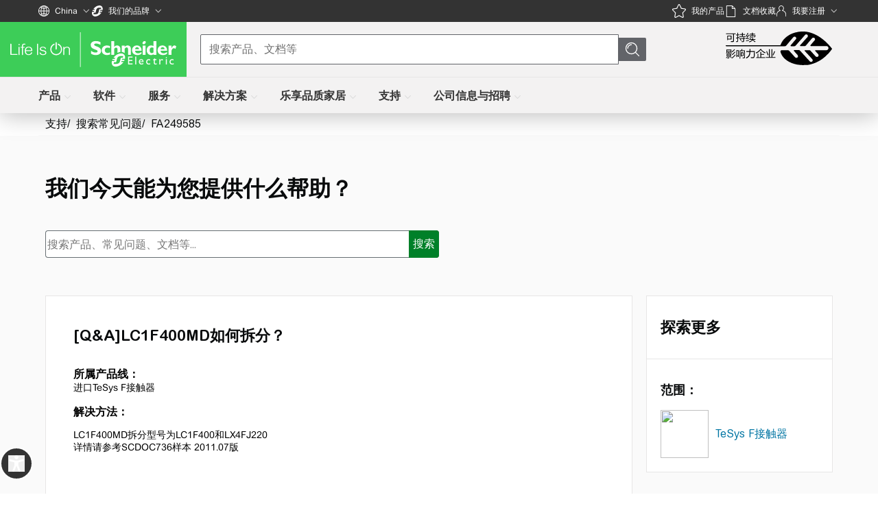

--- FILE ---
content_type: application/javascript
request_url: https://ecr-static-prd.faq.se.com/schecomponents/v9.10.2.3/schecomponents/p-80787ae1.entry.js
body_size: 182
content:
import{r as e,h as r}from"./p-be2302bb.js";import{C as t,A as s,a as p,F as a}from"./p-04d90237.js";let n=class{constructor(r){e(this,r),this.content=t.CENTER,this.alignItems=s.START,this.direction=p.ROW,this.wrap=a.WRAP}render(){return r("div",{class:{"se-flex-wrapper":!0,[`se-flex-wrapper__content-${this.content}`]:!0,[`se-flex-wrapper__align-${this.alignItems}`]:!0,[`se-flex-wrapper__direction-${this.direction}`]:!0,[`se-flex-wrapper__wrap-${this.wrap}`]:!0}},r("slot",null))}};n.style=".se-flex-wrapper{display:flex;flex-wrap:wrap;width:100%;height:100%}.se-flex-wrapper__content-center{justify-content:center}.se-flex-wrapper__content-space-between{justify-content:space-between}.se-flex-wrapper__content-space-around{justify-content:space-around}.se-flex-wrapper__content-space-evenly{justify-content:space-evenly}.se-flex-wrapper__content-start{justify-content:flex-start}.se-flex-wrapper__content-end{justify-content:flex-end}.se-flex-wrapper__align-start{align-items:start}.se-flex-wrapper__align-center{align-items:center}.se-flex-wrapper__align-end{align-items:end}.se-flex-wrapper__align-stretch{align-items:stretch}.se-flex-wrapper__direction-row{flex-direction:row}.se-flex-wrapper__direction-row-reverse{flex-direction:row-reverse}.se-flex-wrapper__direction-column{flex-direction:column}.se-flex-wrapper__direction-column-reverse{flex-direction:column-reverse}.se-flex-wrapper__wrap-wrap{flex-wrap:wrap}.se-flex-wrapper__wrap-nowrap{flex-wrap:nowrap}.se-flex-wrapper__wrap-wrap-reverse{flex-wrap:wrap-reverse}";export{n as se_flex_wrapper}

--- FILE ---
content_type: text/javascript
request_url: https://www.se.com/web-components/client/se-caas.umd.js
body_size: 70867
content:
function createBuilderAttributes(t){return{class:"builder-block",style:"",...t.id&&{"builder-id":t.id,class:t.id+" builder-block"}}}const camelToKebabCase$1=t=>t?t.replace(/([a-z0-9]|(?=[A-Z]))([A-Z])/g,"$1-$2").toLowerCase():"",checkIsDefined=t=>t!=null,convertStyleMapToCSSArray=t=>Object.entries(t).map(([n,i])=>{if(typeof i=="string")return`${camelToKebabCase$1(n)}: ${i};`}).filter(checkIsDefined),convertStyleMapToCSS=t=>convertStyleMapToCSSArray(t).join(`
`),createCssClass=({mediaQuery:t,className:r,styles:n})=>{const i=`.${r} {
      ${convertStyleMapToCSS(n)}
    }`;return t?`${t} {
        ${i}
      }`:i},SIZES={small:{min:320,default:321,max:640},medium:{min:641,default:642,max:991},large:{min:990,default:991,max:1200}},getMaxWidthQueryForSize=(t,r=SIZES)=>`@media (max-width: ${r[t].max}px)`;function getBlockStyles(t,r=SIZES){const n=t.responsiveStyles,i=n?.large,u=n?.medium,s=n?.small,a=t.id;if(!a)return"";const f=i?createCssClass({className:a,styles:i}):"",p=u?createCssClass({className:a,styles:u,mediaQuery:getMaxWidthQueryForSize("medium",r)}):"",d=s?createCssClass({className:a,styles:s,mediaQuery:getMaxWidthQueryForSize("small",r)}):"",E=t.animations&&t.animations.find(N=>N.trigger==="hover");let y="";if(E){const N=E.steps?.[1]?.styles||{};y=createCssClass({className:`${a}:hover`,styles:{...N,transition:`all ${E.duration}s ${camelToKebabCase$1(E.easing)}`,transitionDelay:E.delay?`${E.delay}s`:"0s"}})||""}return[f,p,d,y].join(" ")}function getInlineStyles(t){return`<style data-id="builderio-block">${getBlockStyles(t)}</style>`}var LOG_LEVEL=(t=>(t[t.LOG=0]="LOG",t[t.WARN=1]="WARN",t[t.TABLE=2]="TABLE",t[t.ERROR=3]="ERROR",t[t.EXCEPTION=4]="EXCEPTION",t))(LOG_LEVEL||{}),freeGlobal=typeof global=="object"&&global&&global.Object===Object&&global,freeSelf=typeof self=="object"&&self&&self.Object===Object&&self,root=freeGlobal||freeSelf||Function("return this")(),Symbol$1=root.Symbol,objectProto$4=Object.prototype,hasOwnProperty$3=objectProto$4.hasOwnProperty,nativeObjectToString$1=objectProto$4.toString,symToStringTag$1=Symbol$1?Symbol$1.toStringTag:void 0;function getRawTag(t){var r=hasOwnProperty$3.call(t,symToStringTag$1),n=t[symToStringTag$1];try{t[symToStringTag$1]=void 0;var i=!0}catch{}var u=nativeObjectToString$1.call(t);return i&&(r?t[symToStringTag$1]=n:delete t[symToStringTag$1]),u}var objectProto$3=Object.prototype,nativeObjectToString=objectProto$3.toString;function objectToString(t){return nativeObjectToString.call(t)}var nullTag="[object Null]",undefinedTag="[object Undefined]",symToStringTag=Symbol$1?Symbol$1.toStringTag:void 0;function baseGetTag(t){return t==null?t===void 0?undefinedTag:nullTag:symToStringTag&&symToStringTag in Object(t)?getRawTag(t):objectToString(t)}function isObjectLike(t){return t!=null&&typeof t=="object"}var symbolTag="[object Symbol]";function isSymbol(t){return typeof t=="symbol"||isObjectLike(t)&&baseGetTag(t)==symbolTag}function arrayMap(t,r){for(var n=-1,i=t==null?0:t.length,u=Array(i);++n<i;)u[n]=r(t[n],n,t);return u}var isArray=Array.isArray,symbolProto=Symbol$1?Symbol$1.prototype:void 0,symbolToString=symbolProto?symbolProto.toString:void 0;function baseToString(t){if(typeof t=="string")return t;if(isArray(t))return arrayMap(t,baseToString)+"";if(isSymbol(t))return symbolToString?symbolToString.call(t):"";var r=t+"";return r=="0"&&1/t==-1/0?"-0":r}function isObject$1(t){var r=typeof t;return t!=null&&(r=="object"||r=="function")}var asyncTag="[object AsyncFunction]",funcTag="[object Function]",genTag="[object GeneratorFunction]",proxyTag="[object Proxy]";function isFunction$1(t){if(!isObject$1(t))return!1;var r=baseGetTag(t);return r==funcTag||r==genTag||r==asyncTag||r==proxyTag}var coreJsData=root["__core-js_shared__"],maskSrcKey=(function(){var t=/[^.]+$/.exec(coreJsData&&coreJsData.keys&&coreJsData.keys.IE_PROTO||"");return t?"Symbol(src)_1."+t:""})();function isMasked(t){return!!maskSrcKey&&maskSrcKey in t}var funcProto$1=Function.prototype,funcToString$1=funcProto$1.toString;function toSource(t){if(t!=null){try{return funcToString$1.call(t)}catch{}try{return t+""}catch{}}return""}var reRegExpChar=/[\\^$.*+?()[\]{}|]/g,reIsHostCtor=/^\[object .+?Constructor\]$/,funcProto=Function.prototype,objectProto$2=Object.prototype,funcToString=funcProto.toString,hasOwnProperty$2=objectProto$2.hasOwnProperty,reIsNative=RegExp("^"+funcToString.call(hasOwnProperty$2).replace(reRegExpChar,"\\$&").replace(/hasOwnProperty|(function).*?(?=\\\()| for .+?(?=\\\])/g,"$1.*?")+"$");function baseIsNative(t){if(!isObject$1(t)||isMasked(t))return!1;var r=isFunction$1(t)?reIsNative:reIsHostCtor;return r.test(toSource(t))}function getValue(t,r){return t?.[r]}function getNative(t,r){var n=getValue(t,r);return baseIsNative(n)?n:void 0}function noop$1(){}function eq(t,r){return t===r||t!==t&&r!==r}var reIsDeepProp=/\.|\[(?:[^[\]]*|(["'])(?:(?!\1)[^\\]|\\.)*?\1)\]/,reIsPlainProp=/^\w*$/;function isKey(t,r){if(isArray(t))return!1;var n=typeof t;return n=="number"||n=="symbol"||n=="boolean"||t==null||isSymbol(t)?!0:reIsPlainProp.test(t)||!reIsDeepProp.test(t)||r!=null&&t in Object(r)}var nativeCreate=getNative(Object,"create");function hashClear(){this.__data__=nativeCreate?nativeCreate(null):{},this.size=0}function hashDelete(t){var r=this.has(t)&&delete this.__data__[t];return this.size-=r?1:0,r}var HASH_UNDEFINED$1="__lodash_hash_undefined__",objectProto$1=Object.prototype,hasOwnProperty$1=objectProto$1.hasOwnProperty;function hashGet(t){var r=this.__data__;if(nativeCreate){var n=r[t];return n===HASH_UNDEFINED$1?void 0:n}return hasOwnProperty$1.call(r,t)?r[t]:void 0}var objectProto=Object.prototype,hasOwnProperty=objectProto.hasOwnProperty;function hashHas(t){var r=this.__data__;return nativeCreate?r[t]!==void 0:hasOwnProperty.call(r,t)}var HASH_UNDEFINED="__lodash_hash_undefined__";function hashSet(t,r){var n=this.__data__;return this.size+=this.has(t)?0:1,n[t]=nativeCreate&&r===void 0?HASH_UNDEFINED:r,this}function Hash(t){var r=-1,n=t==null?0:t.length;for(this.clear();++r<n;){var i=t[r];this.set(i[0],i[1])}}Hash.prototype.clear=hashClear;Hash.prototype.delete=hashDelete;Hash.prototype.get=hashGet;Hash.prototype.has=hashHas;Hash.prototype.set=hashSet;function listCacheClear(){this.__data__=[],this.size=0}function assocIndexOf(t,r){for(var n=t.length;n--;)if(eq(t[n][0],r))return n;return-1}var arrayProto=Array.prototype,splice=arrayProto.splice;function listCacheDelete(t){var r=this.__data__,n=assocIndexOf(r,t);if(n<0)return!1;var i=r.length-1;return n==i?r.pop():splice.call(r,n,1),--this.size,!0}function listCacheGet(t){var r=this.__data__,n=assocIndexOf(r,t);return n<0?void 0:r[n][1]}function listCacheHas(t){return assocIndexOf(this.__data__,t)>-1}function listCacheSet(t,r){var n=this.__data__,i=assocIndexOf(n,t);return i<0?(++this.size,n.push([t,r])):n[i][1]=r,this}function ListCache(t){var r=-1,n=t==null?0:t.length;for(this.clear();++r<n;){var i=t[r];this.set(i[0],i[1])}}ListCache.prototype.clear=listCacheClear;ListCache.prototype.delete=listCacheDelete;ListCache.prototype.get=listCacheGet;ListCache.prototype.has=listCacheHas;ListCache.prototype.set=listCacheSet;var Map=getNative(root,"Map");function mapCacheClear(){this.size=0,this.__data__={hash:new Hash,map:new(Map||ListCache),string:new Hash}}function isKeyable(t){var r=typeof t;return r=="string"||r=="number"||r=="symbol"||r=="boolean"?t!=="__proto__":t===null}function getMapData(t,r){var n=t.__data__;return isKeyable(r)?n[typeof r=="string"?"string":"hash"]:n.map}function mapCacheDelete(t){var r=getMapData(this,t).delete(t);return this.size-=r?1:0,r}function mapCacheGet(t){return getMapData(this,t).get(t)}function mapCacheHas(t){return getMapData(this,t).has(t)}function mapCacheSet(t,r){var n=getMapData(this,t),i=n.size;return n.set(t,r),this.size+=n.size==i?0:1,this}function MapCache(t){var r=-1,n=t==null?0:t.length;for(this.clear();++r<n;){var i=t[r];this.set(i[0],i[1])}}MapCache.prototype.clear=mapCacheClear;MapCache.prototype.delete=mapCacheDelete;MapCache.prototype.get=mapCacheGet;MapCache.prototype.has=mapCacheHas;MapCache.prototype.set=mapCacheSet;var FUNC_ERROR_TEXT="Expected a function";function memoize(t,r){if(typeof t!="function"||r!=null&&typeof r!="function")throw new TypeError(FUNC_ERROR_TEXT);var n=function(){var i=arguments,u=r?r.apply(this,i):i[0],s=n.cache;if(s.has(u))return s.get(u);var a=t.apply(this,i);return n.cache=s.set(u,a)||s,a};return n.cache=new(memoize.Cache||MapCache),n}memoize.Cache=MapCache;var MAX_MEMOIZE_SIZE=500;function memoizeCapped(t){var r=memoize(t,function(i){return n.size===MAX_MEMOIZE_SIZE&&n.clear(),i}),n=r.cache;return r}var rePropName=/[^.[\]]+|\[(?:(-?\d+(?:\.\d+)?)|(["'])((?:(?!\2)[^\\]|\\.)*?)\2)\]|(?=(?:\.|\[\])(?:\.|\[\]|$))/g,reEscapeChar=/\\(\\)?/g,stringToPath=memoizeCapped(function(t){var r=[];return t.charCodeAt(0)===46&&r.push(""),t.replace(rePropName,function(n,i,u,s){r.push(u?s.replace(reEscapeChar,"$1"):i||n)}),r});function toString$1(t){return t==null?"":baseToString(t)}function castPath(t,r){return isArray(t)?t:isKey(t,r)?[t]:stringToPath(toString$1(t))}function toKey(t){if(typeof t=="string"||isSymbol(t))return t;var r=t+"";return r=="0"&&1/t==-1/0?"-0":r}function baseGet(t,r){r=castPath(r,t);for(var n=0,i=r.length;t!=null&&n<i;)t=t[toKey(r[n++])];return n&&n==i?t:void 0}function get$1(t,r,n){var i=t==null?void 0:baseGet(t,r);return i===void 0?n:i}class Logger{level=LOG_LEVEL.ERROR;isProd=!1;configureLogs(){for(const r in LOG_LEVEL){const n=parseInt(r,0);if(n<this.level){const i=LOG_LEVEL[n].toLowerCase();console[i]=noop$1,this[i]=noop$1}}}init(r,n){this.level=r,this.isProd=n,this.isProd&&this.configureLogs()}log(...r){console.log(...r)}info(...r){console.log(...r)}warn(...r){console.warn(...r)}error(...r){console.error(...r)}table(...r){console.table(...r)}exception(...r){console.error(...r)}}const logger=new Logger,BROWSER=!0;let lastAction="Initial state",dispatched=!1,send=!0;function get(t){let r={};return t.subscribe(function(n){r=n})(),r}function connectToDevTools(){const t=window.__REDUX_DEVTOOLS_EXTENSION__&&window.__REDUX_DEVTOOLS_EXTENSION__.connect();return t||logger.log("Could not connect to redux devtools"),t}function setState(t,r){if(typeof t.update!="function"){logger.warn("svelte-reduxify: could not update store, make sure to include the update function in your store definition"),logger.warn("Check example here: https://github.com/unlocomqx/svelte-reduxify");return}t.update(function(){return r})}function subscribeToStore(t,r){t.subscribe(function(n){const i=lastAction||"update";lastAction=null,send&&r.send(i,n)})}function initializeDevTools(t,r){const n=get(t);r.init(n)}function subscribeToDevTools(t,r){if(typeof r.subscribe!="function"){logger.warn("Svelte Reduxify: could not subscribe to devtools events (devtools.subscribe is not a function)");return}r.subscribe(function(n){if(n.type==="DISPATCH"&&(n.payload.type==="JUMP_TO_ACTION"||n.payload.type==="JUMP_TO_STATE")&&n.state&&(send=!1,setState(t,JSON.parse(n.state)),send=!0),n.type==="ACTION"){const i=n.payload;try{const u=JSON.parse(i);lastAction="dispatched state",setState(t,u)}catch{t.hasOwnProperty(i)&&typeof t[i]=="function"&&(dispatched=!0,t[i].call(t),dispatched=!1)}}})}function reduxify(t){const r=connectToDevTools();if(!r)return t;const n=["set","update","subscribe"];for(const i in t)if(t.hasOwnProperty(i)&&n.indexOf(i)===-1){const u=t[i];typeof u=="function"&&(t[i]=function(){return lastAction=(dispatched?"dispatched ":"")+i,u.apply(t,arguments)})}return subscribeToStore(t,r),initializeDevTools(t,r),subscribeToDevTools(t,r),t}function noop(){}function run(t){return t()}function run_all(t){t.forEach(run)}function is_function(t){return typeof t=="function"}function safe_not_equal(t,r){return t!=t?r==r:t!==r||t&&typeof t=="object"||typeof t=="function"}function subscribe(t,...r){if(t==null){for(const i of r)i(void 0);return noop}const n=t.subscribe(...r);return n.unsubscribe?()=>n.unsubscribe():n}const subscriber_queue=[];function readable(t,r){return{subscribe:writable(t,r).subscribe}}function writable(t,r=noop){let n;const i=new Set;function u(f){if(safe_not_equal(t,f)&&(t=f,n)){const p=!subscriber_queue.length;for(const d of i)d[1](),subscriber_queue.push(d,t);if(p){for(let d=0;d<subscriber_queue.length;d+=2)subscriber_queue[d][0](subscriber_queue[d+1]);subscriber_queue.length=0}}}function s(f){u(f(t))}function a(f,p=noop){const d=[f,p];return i.add(d),i.size===1&&(n=r(u,s)||noop),f(t),()=>{i.delete(d),i.size===0&&n&&(n(),n=null)}}return{set:u,update:s,subscribe:a}}function derived(t,r,n){const i=!Array.isArray(t),u=i?[t]:t;if(!u.every(Boolean))throw new Error("derived() expects stores as input, got a falsy value");const s=r.length<2;return readable(n,(a,f)=>{let p=!1;const d=[];let E=0,y=noop;const N=()=>{if(E)return;y();const T=r(i?d[0]:d,a,f);s?a(T):y=is_function(T)?T:noop},R=u.map((T,V)=>subscribe(T,$=>{d[V]=$,E&=~(1<<V),p&&N()},()=>{E|=1<<V}));return p=!0,N(),function(){run_all(R),y(),p=!1}})}function readonly(t){return{subscribe:t.subscribe.bind(t)}}function createWritableStore(t,r=""){const{subscribe:n,set:i,update:u}=writable(t),a={subscribe:n,...{set:f=>{i(f)},update:f=>{u(f)},useSessionStorage:f=>{const p=sessionStorage.getItem(f);if(p)try{i(JSON.parse(p))}catch(d){logger.log("Error while setting state of "+f+" in store wrapper: ",d),i(t)}n(d=>{sessionStorage.setItem(f,JSON.stringify(d))})}}};return r&&BROWSER?reduxify(a):a}function safeJSONparse(t,r={}){try{return JSON.parse(t)}catch{return r}}createWritableStore(!1);const myseuser=createWritableStore(!1);createWritableStore(null);createWritableStore(!1);const defaultpurchaser=createWritableStore(null);createWritableStore(null);createWritableStore(null);createWritableStore({});derived([defaultpurchaser,myseuser],([t,r],n)=>{(r?.orderManagementRights||r?.adminRights)&&t?n({...r,orderManagementRights:r?.orderManagementRights?.filter(i=>i.purchaserID===t),financialRights:r?.financialRights?.filter(i=>i.purchaserID===t)}):n(null)});const availableservices=createWritableStore([]);createWritableStore([]);createWritableStore([]);createWritableStore([]);createWritableStore(!0);createWritableStore(!1);createWritableStore("");createWritableStore(!1);createWritableStore(!1);createWritableStore(!1);createWritableStore(!1);createWritableStore(null);createWritableStore(null);createWritableStore(!1);createWritableStore({});const user=createWritableStore({},"user"),seamlessuserpreference=createWritableStore({}),isInternalWithoutPermissionSets=derived(user,(t,r)=>{if(t){const n=get$1(t,"custom_attributes.isInternal","");r(n.toLowerCase()==="true")}else r(!1)}),isinternal=derived([isInternalWithoutPermissionSets,availableservices],([t,r],n)=>{n(t?r.includes("InternalAccess"):!1)});derived([isinternal,myseuser],([t,r],n)=>{try{n(r?.adminRights?.some(i=>i==="AACS")&&t)}catch{n(!1)}});derived(seamlessuserpreference,(t,r)=>{r(get$1(safeJSONparse(t?.segments),"Segments",""))});derived(user,(t,r)=>{t&&r(get$1(t,"custom_attributes.idmsFederatedId",null))});derived(user,(t,r)=>{t&&r(get$1(t,"custom_attributes.ail",""))});derived(user,(t,r)=>{t&&r(get$1(t,"custom_attributes.companyName",""))});derived(user,(t,r)=>{t&&r(get$1(t,"custom_attributes.companyFederationId",""))});derived(user,(t,r)=>{t&&r(get$1(t,"custom_attributes.emailOptIn",""))});const selectedCountry=createWritableStore(null);derived([user,selectedCountry],([t,r])=>t&&r?r||get$1(t,"custom_attributes.countryCode",""):"");derived([user,isInternalWithoutPermissionSets],([t,r],n)=>{let i=get$1(t,"custom_attributes.classLevel1","");r&&(i="IG"),n(i)});derived([user,isInternalWithoutPermissionSets],([t,r],n)=>{let i=get$1(t,"custom_attributes.classLevel2","");r&&(i="IG"),n(i)});createWritableStore(0);createWritableStore(null);derived(user,(t,r)=>{t&&r(get$1(t,"access_token",null))});derived(user,(t,r)=>{t&&r(get$1(t,"id_token",null))});createWritableStore("");createWritableStore("");const selectedlocale=createWritableStore("en"),countryentries=createWritableStore([]);createWritableStore([]);derived(countryentries,t=>{const r=[];return t&&t.forEach(n=>{n.allowedlocales.forEach(i=>{r[i]=n.id})}),r});derived(selectedlocale,(t,r)=>{t&&r(t?.split("_")[0]||"en")});var LayoutType=(t=>(t.DEFAULT="Default",t.FNB="F&B",t.CRP="CRP",t))(LayoutType||{}),MessagesDictionaryKeys=(t=>(t.REQUIRED_FIELD="requiredField",t.SELECT_INPUT_DEFAULT_TITLE="selectInputDefaultTitle",t.INVALID_EMAIL="invalidEmail",t.CONSENT="consent",t.YES="yes",t.NO="no",t.YOUR_COMPANY_VERSUS_THE_INDUSTRY_AVERAGE="yourCompanyVersusTheIndustryAverage",t.SAFETY="safety",t.SUSTAINABILITY="sustainability",t.EFFICIENCY="efficiency",t.DIGITAL="digital",t.RELIABILITY="reliability",t.LEVEL="level",t.NOVICE="novice",t.INTERMEDIATE="intermediate",t.ADVANCED="advanced",t.EXPERT="expert",t.SHARED_LINK="sharedLink",t))(MessagesDictionaryKeys||{});const defaultMessageDictionary={[MessagesDictionaryKeys.REQUIRED_FIELD]:{Default:"This field is required!"},[MessagesDictionaryKeys.SELECT_INPUT_DEFAULT_TITLE]:{Default:"Select"},[MessagesDictionaryKeys.INVALID_EMAIL]:{Default:"Please enter a valid email address."},[MessagesDictionaryKeys.YOUR_COMPANY_VERSUS_THE_INDUSTRY_AVERAGE]:{Default:"Your company vs. the Industry Average"},[MessagesDictionaryKeys.SAFETY]:{Default:"Safety"},[MessagesDictionaryKeys.SUSTAINABILITY]:{Default:"Sustainability"},[MessagesDictionaryKeys.EFFICIENCY]:{Default:"Efficiency"},[MessagesDictionaryKeys.DIGITAL]:{Default:"Digital"},[MessagesDictionaryKeys.RELIABILITY]:{Default:"Reliability"},[MessagesDictionaryKeys.LEVEL]:{Default:"Level"},[MessagesDictionaryKeys.NOVICE]:{Default:"Novice"},[MessagesDictionaryKeys.INTERMEDIATE]:{Default:"Intermediate"},[MessagesDictionaryKeys.ADVANCED]:{Default:"Advanced"},[MessagesDictionaryKeys.EXPERT]:{Default:"Expert"},[MessagesDictionaryKeys.SHARED_LINK]:{Default:"Shared link"},[MessagesDictionaryKeys.CONSENT]:{Default:"Consent"},[MessagesDictionaryKeys.YES]:{Default:"Yes"},[MessagesDictionaryKeys.NO]:{Default:"No"}};createWritableStore("");createWritableStore("");createWritableStore("");createWritableStore("");createWritableStore("");createWritableStore("");createWritableStore({});createWritableStore({});createWritableStore({});createWritableStore({});createWritableStore(!1);createWritableStore(!1);createWritableStore(!1);createWritableStore("");createWritableStore("");createWritableStore(!1);createWritableStore(!1);createWritableStore("");const writableMessageDictionary=createWritableStore(defaultMessageDictionary);readonly(writableMessageDictionary);createWritableStore(!1);createWritableStore(LayoutType.DEFAULT);createWritableStore(!0);createWritableStore(!1);createWritableStore(!1);createWritableStore("");createWritableStore(!1);createWritableStore(!1);createWritableStore({inProgressTraining:[],registeredTraining:[],completedTraining:[],language:"",isNewUser:!0,csodId:"",isDLCUser:!1,trainingOffersSDLFlag:!1});createWritableStore(!1);const BREAKPOINTS={MD:768,LG:1200},isDesktop=readable(!0,function(t){let r;if(typeof window<"u"){const n=window.matchMedia(`(min-width: ${BREAKPOINTS.LG}px)`),i=()=>t(n.matches);i(),n.addEventListener("change",i),r=()=>n.removeEventListener("change",i)}return r}),isMobile=readable(!0,function(t){let r;if(typeof window<"u"){const n=window.matchMedia(`(max-width: ${BREAKPOINTS.MD-1}px)`),i=()=>t(n.matches);i(),n.addEventListener("change",i),r=()=>n.removeEventListener("change",i)}return r});derived([isDesktop,isMobile],function([t,r]){return!r&&!t});createWritableStore(!1);createWritableStore(!1);createWritableStore("en");createWritableStore(!0);createWritableStore("");createWritableStore(null);createWritableStore(!1);createWritableStore("");var commonjsGlobal=typeof globalThis<"u"?globalThis:typeof window<"u"?window:typeof global<"u"?global:typeof self<"u"?self:{};function getDefaultExportFromCjs(t){return t&&t.__esModule&&Object.prototype.hasOwnProperty.call(t,"default")?t.default:t}var dayjs_min={exports:{}};(function(t,r){(function(n,i){t.exports=i()})(commonjsGlobal,(function(){var n=1e3,i=6e4,u=36e5,s="millisecond",a="second",f="minute",p="hour",d="day",E="week",y="month",N="quarter",R="year",T="date",V="Invalid Date",$=/^(\d{4})[-/]?(\d{1,2})?[-/]?(\d{0,2})[Tt\s]*(\d{1,2})?:?(\d{1,2})?:?(\d{1,2})?[.:]?(\d+)?$/,q=/\[([^\]]+)]|Y{1,4}|M{1,4}|D{1,2}|d{1,4}|H{1,2}|h{1,2}|a|A|m{1,2}|s{1,2}|Z{1,2}|SSS/g,A={name:"en",weekdays:"Sunday_Monday_Tuesday_Wednesday_Thursday_Friday_Saturday".split("_"),months:"January_February_March_April_May_June_July_August_September_October_November_December".split("_"),ordinal:function(L){var x=["th","st","nd","rd"],D=L%100;return"["+L+(x[(D-20)%10]||x[D]||x[0])+"]"}},v=function(L,x,D){var S=String(L);return!S||S.length>=x?L:""+Array(x+1-S.length).join(D)+L},C={s:v,z:function(L){var x=-L.utcOffset(),D=Math.abs(x),S=Math.floor(D/60),w=D%60;return(x<=0?"+":"-")+v(S,2,"0")+":"+v(w,2,"0")},m:function L(x,D){if(x.date()<D.date())return-L(D,x);var S=12*(D.year()-x.year())+(D.month()-x.month()),w=x.clone().add(S,y),K=D-w<0,k=x.clone().add(S+(K?-1:1),y);return+(-(S+(D-w)/(K?w-k:k-w))||0)},a:function(L){return L<0?Math.ceil(L)||0:Math.floor(L)},p:function(L){return{M:y,y:R,w:E,d,D:T,h:p,m:f,s:a,ms:s,Q:N}[L]||String(L||"").toLowerCase().replace(/s$/,"")},u:function(L){return L===void 0}},B="en",b={};b[B]=A;var g="$isDayjsObject",X=function(L){return L instanceof le||!(!L||!L[g])},J=function L(x,D,S){var w;if(!x)return B;if(typeof x=="string"){var K=x.toLowerCase();b[K]&&(w=K),D&&(b[K]=D,w=K);var k=x.split("-");if(!w&&k.length>1)return L(k[0])}else{var Z=x.name;b[Z]=x,w=Z}return!S&&w&&(B=w),w||!S&&B},W=function(L,x){if(X(L))return L.clone();var D=typeof x=="object"?x:{};return D.date=L,D.args=arguments,new le(D)},Y=C;Y.l=J,Y.i=X,Y.w=function(L,x){return W(L,{locale:x.$L,utc:x.$u,x:x.$x,$offset:x.$offset})};var le=(function(){function L(D){this.$L=J(D.locale,null,!0),this.parse(D),this.$x=this.$x||D.x||{},this[g]=!0}var x=L.prototype;return x.parse=function(D){this.$d=(function(S){var w=S.date,K=S.utc;if(w===null)return new Date(NaN);if(Y.u(w))return new Date;if(w instanceof Date)return new Date(w);if(typeof w=="string"&&!/Z$/i.test(w)){var k=w.match($);if(k){var Z=k[2]-1||0,ne=(k[7]||"0").substring(0,3);return K?new Date(Date.UTC(k[1],Z,k[3]||1,k[4]||0,k[5]||0,k[6]||0,ne)):new Date(k[1],Z,k[3]||1,k[4]||0,k[5]||0,k[6]||0,ne)}}return new Date(w)})(D),this.init()},x.init=function(){var D=this.$d;this.$y=D.getFullYear(),this.$M=D.getMonth(),this.$D=D.getDate(),this.$W=D.getDay(),this.$H=D.getHours(),this.$m=D.getMinutes(),this.$s=D.getSeconds(),this.$ms=D.getMilliseconds()},x.$utils=function(){return Y},x.isValid=function(){return this.$d.toString()!==V},x.isSame=function(D,S){var w=W(D);return this.startOf(S)<=w&&w<=this.endOf(S)},x.isAfter=function(D,S){return W(D)<this.startOf(S)},x.isBefore=function(D,S){return this.endOf(S)<W(D)},x.$g=function(D,S,w){return Y.u(D)?this[S]:this.set(w,D)},x.unix=function(){return Math.floor(this.valueOf()/1e3)},x.valueOf=function(){return this.$d.getTime()},x.startOf=function(D,S){var w=this,K=!!Y.u(S)||S,k=Y.p(D),Z=function(ye,de){var Ee=Y.w(w.$u?Date.UTC(w.$y,de,ye):new Date(w.$y,de,ye),w);return K?Ee:Ee.endOf(d)},ne=function(ye,de){return Y.w(w.toDate()[ye].apply(w.toDate("s"),(K?[0,0,0,0]:[23,59,59,999]).slice(de)),w)},ie=this.$W,ae=this.$M,ce=this.$D,fe="set"+(this.$u?"UTC":"");switch(k){case R:return K?Z(1,0):Z(31,11);case y:return K?Z(1,ae):Z(0,ae+1);case E:var he=this.$locale().weekStart||0,ee=(ie<he?ie+7:ie)-he;return Z(K?ce-ee:ce+(6-ee),ae);case d:case T:return ne(fe+"Hours",0);case p:return ne(fe+"Minutes",1);case f:return ne(fe+"Seconds",2);case a:return ne(fe+"Milliseconds",3);default:return this.clone()}},x.endOf=function(D){return this.startOf(D,!1)},x.$set=function(D,S){var w,K=Y.p(D),k="set"+(this.$u?"UTC":""),Z=(w={},w[d]=k+"Date",w[T]=k+"Date",w[y]=k+"Month",w[R]=k+"FullYear",w[p]=k+"Hours",w[f]=k+"Minutes",w[a]=k+"Seconds",w[s]=k+"Milliseconds",w)[K],ne=K===d?this.$D+(S-this.$W):S;if(K===y||K===R){var ie=this.clone().set(T,1);ie.$d[Z](ne),ie.init(),this.$d=ie.set(T,Math.min(this.$D,ie.daysInMonth())).$d}else Z&&this.$d[Z](ne);return this.init(),this},x.set=function(D,S){return this.clone().$set(D,S)},x.get=function(D){return this[Y.p(D)]()},x.add=function(D,S){var w,K=this;D=Number(D);var k=Y.p(S),Z=function(ae){var ce=W(K);return Y.w(ce.date(ce.date()+Math.round(ae*D)),K)};if(k===y)return this.set(y,this.$M+D);if(k===R)return this.set(R,this.$y+D);if(k===d)return Z(1);if(k===E)return Z(7);var ne=(w={},w[f]=i,w[p]=u,w[a]=n,w)[k]||1,ie=this.$d.getTime()+D*ne;return Y.w(ie,this)},x.subtract=function(D,S){return this.add(-1*D,S)},x.format=function(D){var S=this,w=this.$locale();if(!this.isValid())return w.invalidDate||V;var K=D||"YYYY-MM-DDTHH:mm:ssZ",k=Y.z(this),Z=this.$H,ne=this.$m,ie=this.$M,ae=w.weekdays,ce=w.months,fe=w.meridiem,he=function(de,Ee,Re,Pe){return de&&(de[Ee]||de(S,K))||Re[Ee].slice(0,Pe)},ee=function(de){return Y.s(Z%12||12,de,"0")},ye=fe||function(de,Ee,Re){var Pe=de<12?"AM":"PM";return Re?Pe.toLowerCase():Pe};return K.replace(q,(function(de,Ee){return Ee||(function(Re){switch(Re){case"YY":return String(S.$y).slice(-2);case"YYYY":return Y.s(S.$y,4,"0");case"M":return ie+1;case"MM":return Y.s(ie+1,2,"0");case"MMM":return he(w.monthsShort,ie,ce,3);case"MMMM":return he(ce,ie);case"D":return S.$D;case"DD":return Y.s(S.$D,2,"0");case"d":return String(S.$W);case"dd":return he(w.weekdaysMin,S.$W,ae,2);case"ddd":return he(w.weekdaysShort,S.$W,ae,3);case"dddd":return ae[S.$W];case"H":return String(Z);case"HH":return Y.s(Z,2,"0");case"h":return ee(1);case"hh":return ee(2);case"a":return ye(Z,ne,!0);case"A":return ye(Z,ne,!1);case"m":return String(ne);case"mm":return Y.s(ne,2,"0");case"s":return String(S.$s);case"ss":return Y.s(S.$s,2,"0");case"SSS":return Y.s(S.$ms,3,"0");case"Z":return k}return null})(de)||k.replace(":","")}))},x.utcOffset=function(){return 15*-Math.round(this.$d.getTimezoneOffset()/15)},x.diff=function(D,S,w){var K,k=this,Z=Y.p(S),ne=W(D),ie=(ne.utcOffset()-this.utcOffset())*i,ae=this-ne,ce=function(){return Y.m(k,ne)};switch(Z){case R:K=ce()/12;break;case y:K=ce();break;case N:K=ce()/3;break;case E:K=(ae-ie)/6048e5;break;case d:K=(ae-ie)/864e5;break;case p:K=ae/u;break;case f:K=ae/i;break;case a:K=ae/n;break;default:K=ae}return w?K:Y.a(K)},x.daysInMonth=function(){return this.endOf(y).$D},x.$locale=function(){return b[this.$L]},x.locale=function(D,S){if(!D)return this.$L;var w=this.clone(),K=J(D,S,!0);return K&&(w.$L=K),w},x.clone=function(){return Y.w(this.$d,this)},x.toDate=function(){return new Date(this.valueOf())},x.toJSON=function(){return this.isValid()?this.toISOString():null},x.toISOString=function(){return this.$d.toISOString()},x.toString=function(){return this.$d.toUTCString()},L})(),te=le.prototype;return W.prototype=te,[["$ms",s],["$s",a],["$m",f],["$H",p],["$W",d],["$M",y],["$y",R],["$D",T]].forEach((function(L){te[L[1]]=function(x){return this.$g(x,L[0],L[1])}})),W.extend=function(L,x){return L.$i||(L(x,le,W),L.$i=!0),W},W.locale=J,W.isDayjs=X,W.unix=function(L){return W(1e3*L)},W.en=b[B],W.Ls=b,W.p={},W}))})(dayjs_min);var _createClass=(function(){function t(r,n){for(var i=0;i<n.length;i++){var u=n[i];u.enumerable=u.enumerable||!1,u.configurable=!0,"value"in u&&(u.writable=!0),Object.defineProperty(r,u.key,u)}}return function(r,n,i){return n&&t(r.prototype,n),i&&t(r,i),r}})();function _possibleConstructorReturn(t,r){if(!t)throw new ReferenceError("this hasn't been initialised - super() hasn't been called");return r&&(typeof r=="object"||typeof r=="function")?r:t}function _inherits(t,r){if(typeof r!="function"&&r!==null)throw new TypeError("Super expression must either be null or a function, not "+typeof r);t.prototype=Object.create(r&&r.prototype,{constructor:{value:t,enumerable:!1,writable:!0,configurable:!0}}),r&&(Object.setPrototypeOf?Object.setPrototypeOf(t,r):t.__proto__=r)}function _classCallCheck(t,r){if(!(t instanceof r))throw new TypeError("Cannot call a class as a function")}var FetchInterceptor=(function(){function t(){var r=this;_classCallCheck(this,t),this.interceptors=[],this.fetch=function(){for(var n=arguments.length,i=Array(n),u=0;u<n;u++)i[u]=arguments[u];return r.interceptorWrapper.apply(r,[fetch].concat(i))}}return _createClass(t,[{key:"addInterceptors",value:function(n){var i=this,u=[];return Array.isArray(n)?n.map(function(s){return u.push(i.interceptors.length),i.interceptors.push(s)}):n instanceof Object&&(u.push(this.interceptors.length),this.interceptors.push(n)),this.updateInterceptors(),function(){return i.removeInterceptors(u)}}},{key:"removeInterceptors",value:function(n){var i=this;Array.isArray(n)&&(n.map(function(u){return i.interceptors.splice(u,1)}),this.updateInterceptors())}},{key:"updateInterceptors",value:function(){this.reversedInterceptors=this.interceptors.reduce(function(n,i){return[i].concat(n)},[])}},{key:"clearInterceptors",value:function(){this.interceptors=[],this.updateInterceptors()}},{key:"interceptorWrapper",value:function(n){for(var i=arguments.length,u=Array(i>1?i-1:0),s=1;s<i;s++)u[s-1]=arguments[s];var a=Promise.resolve(u);return this.reversedInterceptors.forEach(function(f){var p=f.request,d=f.requestError;(p||d)&&(a=a.then(function(){return p.apply(void 0,u)},d))}),a=a.then(function(){return n.apply(void 0,u)}),this.reversedInterceptors.forEach(function(f){var p=f.response,d=f.responseError;(p||d)&&(a=a.then(p,d))}),a}}]),t})();(function(t){_inherits(r,t);function r(n){var i=n.url,u=n.interceptors,s=n.headers,a=n.onStart,f=n.onEnd,p=n.omitEmptyVariables,d=p===void 0?!1:p,E=n.requestOptions,y=E===void 0?{}:E;_classCallCheck(this,r);var N=_possibleConstructorReturn(this,(r.__proto__||Object.getPrototypeOf(r)).call(this));return N.requestObject=Object.assign({},{method:"POST",headers:Object.assign({},{Accept:"application/json","Content-Type":"application/json"},s),credentials:"same-origin"},y),N.url=i,N.omitEmptyVariables=d,N.requestQueueLength=0,N.EnumMap={},N.callbacks={onStart:a,onEnd:f},N.addInterceptors(u),N}return _createClass(r,[{key:"query",value:function(i){var u=this,s=i.operationName,a=i.query,f=i.variables,p=i.opts,d=p===void 0?{}:p,E=i.requestOptions,y=E===void 0?{}:E,N=Object.assign({},this.requestObject,y),R=void 0;this.omitEmptyVariables||d.omitEmptyVariables?R=this.doOmitEmptyVariables(f):R=f;var T={operationName:s,query:a,variables:R};return N.body=JSON.stringify(T),this.onStart(),this.fetch(this.url,N).then(function(V){return V.ok?V.json():{errors:[{message:V.statusText,stack:V}]}}).then(function(V){var $=V.data,q=V.errors;return new Promise(function(A,v){if(u.onEnd(),!$)return v(q||[{}]);var C=Object.keys($).every(function(B){return!$[B]});return C?v(q):A({data:$,errors:q})})})}},{key:"getUrl",value:function(){return this.url}},{key:"setUrl",value:function(i){this.url=i}},{key:"getEnumTypes",value:function(i){var u=this,s={},a=i.filter(function(E){return u.EnumMap[E]?(s[E]=u.EnumMap[E],!1):!0});if(!a.length)return new Promise(function(E){E({data:s})});var f=a.map(function(E){return E+': __type(name: "'+E+`") {
        ...EnumFragment
      }`}),p=`
      query {
        `+f.join(`
`)+`
      }
      
      fragment EnumFragment on __Type {
        kind
        description
        enumValues {
          name
          description
        }
      }`,d=Object.assign({},this.requestObject);return d.body=JSON.stringify({query:p}),this.onStart(),this.fetch(this.url,d).then(function(E){return E.ok?E.json():{errors:[{message:E.statusText,stack:E}]}}).then(function(E){var y=E.data,N=E.errors;return new Promise(function(R,T){if(u.onEnd(),!y)return T(N||[{message:"Do not get any data."}]);var V=Object.keys(y).every(function(q){return!y[q]});if(V&&N&&N.length)return T(N);var $=Object.assign(s,y);return Object.keys(y).map(function(q){return u.EnumMap[q]=y[q],q}),R({data:$,errors:N})})})}},{key:"onStart",value:function(){this.requestQueueLength++,!(this.requestQueueLength>1||!this.callbacks.onStart)&&this.callbacks.onStart(this.requestQueueLength)}},{key:"onEnd",value:function(){this.requestQueueLength--,!(this.requestQueueLength||!this.callbacks.onEnd)&&this.callbacks.onEnd(this.requestQueueLength)}},{key:"doOmitEmptyVariables",value:function(i){var u=this,s={};return Object.keys(i).map(function(a){var f=i[a];return typeof f=="string"&&f.length===0||f===null||f===void 0||(f instanceof Object?s[a]=u.doOmitEmptyVariables(f):s[a]=f),a}),s}}]),r})(FetchInterceptor);var LinkTarget=(t=>(t.BLANK="_blank",t.SELF="_self",t.MODAL="modal",t))(LinkTarget||{}),dom$1={},conventions$2={};function find$2(t,r,n){if(n===void 0&&(n=Array.prototype),t&&typeof n.find=="function")return n.find.call(t,r);for(var i=0;i<t.length;i++)if(Object.prototype.hasOwnProperty.call(t,i)){var u=t[i];if(r.call(void 0,u,i,t))return u}}function freeze(t,r){return r===void 0&&(r=Object),r&&typeof r.freeze=="function"?r.freeze(t):t}function assign$1(t,r){if(t===null||typeof t!="object")throw new TypeError("target is not an object");for(var n in r)Object.prototype.hasOwnProperty.call(r,n)&&(t[n]=r[n]);return t}var MIME_TYPE=freeze({HTML:"text/html",isHTML:function(t){return t===MIME_TYPE.HTML},XML_APPLICATION:"application/xml",XML_TEXT:"text/xml",XML_XHTML_APPLICATION:"application/xhtml+xml",XML_SVG_IMAGE:"image/svg+xml"}),NAMESPACE$3=freeze({HTML:"http://www.w3.org/1999/xhtml",isHTML:function(t){return t===NAMESPACE$3.HTML},SVG:"http://www.w3.org/2000/svg",XML:"http://www.w3.org/XML/1998/namespace",XMLNS:"http://www.w3.org/2000/xmlns/"});conventions$2.assign=assign$1;conventions$2.find=find$2;conventions$2.freeze=freeze;conventions$2.MIME_TYPE=MIME_TYPE;conventions$2.NAMESPACE=NAMESPACE$3;var conventions$1=conventions$2,find$1=conventions$1.find,NAMESPACE$2=conventions$1.NAMESPACE;function notEmptyString(t){return t!==""}function splitOnASCIIWhitespace(t){return t?t.split(/[\t\n\f\r ]+/).filter(notEmptyString):[]}function orderedSetReducer(t,r){return t.hasOwnProperty(r)||(t[r]=!0),t}function toOrderedSet(t){if(!t)return[];var r=splitOnASCIIWhitespace(t);return Object.keys(r.reduce(orderedSetReducer,{}))}function arrayIncludes(t){return function(r){return t&&t.indexOf(r)!==-1}}function copy(t,r){for(var n in t)Object.prototype.hasOwnProperty.call(t,n)&&(r[n]=t[n])}function _extends(t,r){var n=t.prototype;if(!(n instanceof r)){let u=function(){};var i=u;u.prototype=r.prototype,u=new u,copy(n,u),t.prototype=n=u}n.constructor!=t&&(typeof t!="function"&&console.error("unknown Class:"+t),n.constructor=t)}var NodeType={},ELEMENT_NODE=NodeType.ELEMENT_NODE=1,ATTRIBUTE_NODE=NodeType.ATTRIBUTE_NODE=2,TEXT_NODE=NodeType.TEXT_NODE=3,CDATA_SECTION_NODE=NodeType.CDATA_SECTION_NODE=4,ENTITY_REFERENCE_NODE=NodeType.ENTITY_REFERENCE_NODE=5,ENTITY_NODE=NodeType.ENTITY_NODE=6,PROCESSING_INSTRUCTION_NODE=NodeType.PROCESSING_INSTRUCTION_NODE=7,COMMENT_NODE=NodeType.COMMENT_NODE=8,DOCUMENT_NODE=NodeType.DOCUMENT_NODE=9,DOCUMENT_TYPE_NODE=NodeType.DOCUMENT_TYPE_NODE=10,DOCUMENT_FRAGMENT_NODE=NodeType.DOCUMENT_FRAGMENT_NODE=11,NOTATION_NODE=NodeType.NOTATION_NODE=12,ExceptionCode={},ExceptionMessage={};ExceptionCode.INDEX_SIZE_ERR=(ExceptionMessage[1]="Index size error",1);ExceptionCode.DOMSTRING_SIZE_ERR=(ExceptionMessage[2]="DOMString size error",2);var HIERARCHY_REQUEST_ERR=ExceptionCode.HIERARCHY_REQUEST_ERR=(ExceptionMessage[3]="Hierarchy request error",3);ExceptionCode.WRONG_DOCUMENT_ERR=(ExceptionMessage[4]="Wrong document",4);ExceptionCode.INVALID_CHARACTER_ERR=(ExceptionMessage[5]="Invalid character",5);ExceptionCode.NO_DATA_ALLOWED_ERR=(ExceptionMessage[6]="No data allowed",6);ExceptionCode.NO_MODIFICATION_ALLOWED_ERR=(ExceptionMessage[7]="No modification allowed",7);var NOT_FOUND_ERR=ExceptionCode.NOT_FOUND_ERR=(ExceptionMessage[8]="Not found",8);ExceptionCode.NOT_SUPPORTED_ERR=(ExceptionMessage[9]="Not supported",9);var INUSE_ATTRIBUTE_ERR=ExceptionCode.INUSE_ATTRIBUTE_ERR=(ExceptionMessage[10]="Attribute in use",10);ExceptionCode.INVALID_STATE_ERR=(ExceptionMessage[11]="Invalid state",11);ExceptionCode.SYNTAX_ERR=(ExceptionMessage[12]="Syntax error",12);ExceptionCode.INVALID_MODIFICATION_ERR=(ExceptionMessage[13]="Invalid modification",13);ExceptionCode.NAMESPACE_ERR=(ExceptionMessage[14]="Invalid namespace",14);ExceptionCode.INVALID_ACCESS_ERR=(ExceptionMessage[15]="Invalid access",15);function DOMException(t,r){if(r instanceof Error)var n=r;else n=this,Error.call(this,ExceptionMessage[t]),this.message=ExceptionMessage[t],Error.captureStackTrace&&Error.captureStackTrace(this,DOMException);return n.code=t,r&&(this.message=this.message+": "+r),n}DOMException.prototype=Error.prototype;copy(ExceptionCode,DOMException);function NodeList(){}NodeList.prototype={length:0,item:function(t){return t>=0&&t<this.length?this[t]:null},toString:function(t,r){for(var n=[],i=0;i<this.length;i++)serializeToString(this[i],n,t,r);return n.join("")},filter:function(t){return Array.prototype.filter.call(this,t)},indexOf:function(t){return Array.prototype.indexOf.call(this,t)}};function LiveNodeList(t,r){this._node=t,this._refresh=r,_updateLiveList(this)}function _updateLiveList(t){var r=t._node._inc||t._node.ownerDocument._inc;if(t._inc!==r){var n=t._refresh(t._node);if(__set__(t,"length",n.length),!t.$$length||n.length<t.$$length)for(var i=n.length;i in t;i++)Object.prototype.hasOwnProperty.call(t,i)&&delete t[i];copy(n,t),t._inc=r}}LiveNodeList.prototype.item=function(t){return _updateLiveList(this),this[t]||null};_extends(LiveNodeList,NodeList);function NamedNodeMap(){}function _findNodeIndex(t,r){for(var n=t.length;n--;)if(t[n]===r)return n}function _addNamedNode(t,r,n,i){if(i?r[_findNodeIndex(r,i)]=n:r[r.length++]=n,t){n.ownerElement=t;var u=t.ownerDocument;u&&(i&&_onRemoveAttribute(u,t,i),_onAddAttribute(u,t,n))}}function _removeNamedNode(t,r,n){var i=_findNodeIndex(r,n);if(i>=0){for(var u=r.length-1;i<u;)r[i]=r[++i];if(r.length=u,t){var s=t.ownerDocument;s&&(_onRemoveAttribute(s,t,n),n.ownerElement=null)}}else throw new DOMException(NOT_FOUND_ERR,new Error(t.tagName+"@"+n))}NamedNodeMap.prototype={length:0,item:NodeList.prototype.item,getNamedItem:function(t){for(var r=this.length;r--;){var n=this[r];if(n.nodeName==t)return n}},setNamedItem:function(t){var r=t.ownerElement;if(r&&r!=this._ownerElement)throw new DOMException(INUSE_ATTRIBUTE_ERR);var n=this.getNamedItem(t.nodeName);return _addNamedNode(this._ownerElement,this,t,n),n},setNamedItemNS:function(t){var r=t.ownerElement,n;if(r&&r!=this._ownerElement)throw new DOMException(INUSE_ATTRIBUTE_ERR);return n=this.getNamedItemNS(t.namespaceURI,t.localName),_addNamedNode(this._ownerElement,this,t,n),n},removeNamedItem:function(t){var r=this.getNamedItem(t);return _removeNamedNode(this._ownerElement,this,r),r},removeNamedItemNS:function(t,r){var n=this.getNamedItemNS(t,r);return _removeNamedNode(this._ownerElement,this,n),n},getNamedItemNS:function(t,r){for(var n=this.length;n--;){var i=this[n];if(i.localName==r&&i.namespaceURI==t)return i}return null}};function DOMImplementation$1(){}DOMImplementation$1.prototype={hasFeature:function(t,r){return!0},createDocument:function(t,r,n){var i=new Document;if(i.implementation=this,i.childNodes=new NodeList,i.doctype=n||null,n&&i.appendChild(n),r){var u=i.createElementNS(t,r);i.appendChild(u)}return i},createDocumentType:function(t,r,n){var i=new DocumentType;return i.name=t,i.nodeName=t,i.publicId=r||"",i.systemId=n||"",i}};function Node(){}Node.prototype={firstChild:null,lastChild:null,previousSibling:null,nextSibling:null,attributes:null,parentNode:null,childNodes:null,ownerDocument:null,nodeValue:null,namespaceURI:null,prefix:null,localName:null,insertBefore:function(t,r){return _insertBefore(this,t,r)},replaceChild:function(t,r){_insertBefore(this,t,r,assertPreReplacementValidityInDocument),r&&this.removeChild(r)},removeChild:function(t){return _removeChild(this,t)},appendChild:function(t){return this.insertBefore(t,null)},hasChildNodes:function(){return this.firstChild!=null},cloneNode:function(t){return cloneNode(this.ownerDocument||this,this,t)},normalize:function(){for(var t=this.firstChild;t;){var r=t.nextSibling;r&&r.nodeType==TEXT_NODE&&t.nodeType==TEXT_NODE?(this.removeChild(r),t.appendData(r.data)):(t.normalize(),t=r)}},isSupported:function(t,r){return this.ownerDocument.implementation.hasFeature(t,r)},hasAttributes:function(){return this.attributes.length>0},lookupPrefix:function(t){for(var r=this;r;){var n=r._nsMap;if(n){for(var i in n)if(Object.prototype.hasOwnProperty.call(n,i)&&n[i]===t)return i}r=r.nodeType==ATTRIBUTE_NODE?r.ownerDocument:r.parentNode}return null},lookupNamespaceURI:function(t){for(var r=this;r;){var n=r._nsMap;if(n&&Object.prototype.hasOwnProperty.call(n,t))return n[t];r=r.nodeType==ATTRIBUTE_NODE?r.ownerDocument:r.parentNode}return null},isDefaultNamespace:function(t){var r=this.lookupPrefix(t);return r==null}};function _xmlEncoder(t){return t=="<"&&"&lt;"||t==">"&&"&gt;"||t=="&"&&"&amp;"||t=='"'&&"&quot;"||"&#"+t.charCodeAt()+";"}copy(NodeType,Node);copy(NodeType,Node.prototype);function _visitNode(t,r){if(r(t))return!0;if(t=t.firstChild)do if(_visitNode(t,r))return!0;while(t=t.nextSibling)}function Document(){this.ownerDocument=this}function _onAddAttribute(t,r,n){t&&t._inc++;var i=n.namespaceURI;i===NAMESPACE$2.XMLNS&&(r._nsMap[n.prefix?n.localName:""]=n.value)}function _onRemoveAttribute(t,r,n,i){t&&t._inc++;var u=n.namespaceURI;u===NAMESPACE$2.XMLNS&&delete r._nsMap[n.prefix?n.localName:""]}function _onUpdateChild(t,r,n){if(t&&t._inc){t._inc++;var i=r.childNodes;if(n)i[i.length++]=n;else{for(var u=r.firstChild,s=0;u;)i[s++]=u,u=u.nextSibling;i.length=s,delete i[i.length]}}}function _removeChild(t,r){var n=r.previousSibling,i=r.nextSibling;return n?n.nextSibling=i:t.firstChild=i,i?i.previousSibling=n:t.lastChild=n,r.parentNode=null,r.previousSibling=null,r.nextSibling=null,_onUpdateChild(t.ownerDocument,t),r}function hasValidParentNodeType(t){return t&&(t.nodeType===Node.DOCUMENT_NODE||t.nodeType===Node.DOCUMENT_FRAGMENT_NODE||t.nodeType===Node.ELEMENT_NODE)}function hasInsertableNodeType(t){return t&&(isElementNode(t)||isTextNode(t)||isDocTypeNode(t)||t.nodeType===Node.DOCUMENT_FRAGMENT_NODE||t.nodeType===Node.COMMENT_NODE||t.nodeType===Node.PROCESSING_INSTRUCTION_NODE)}function isDocTypeNode(t){return t&&t.nodeType===Node.DOCUMENT_TYPE_NODE}function isElementNode(t){return t&&t.nodeType===Node.ELEMENT_NODE}function isTextNode(t){return t&&t.nodeType===Node.TEXT_NODE}function isElementInsertionPossible(t,r){var n=t.childNodes||[];if(find$1(n,isElementNode)||isDocTypeNode(r))return!1;var i=find$1(n,isDocTypeNode);return!(r&&i&&n.indexOf(i)>n.indexOf(r))}function isElementReplacementPossible(t,r){var n=t.childNodes||[];function i(s){return isElementNode(s)&&s!==r}if(find$1(n,i))return!1;var u=find$1(n,isDocTypeNode);return!(r&&u&&n.indexOf(u)>n.indexOf(r))}function assertPreInsertionValidity1to5(t,r,n){if(!hasValidParentNodeType(t))throw new DOMException(HIERARCHY_REQUEST_ERR,"Unexpected parent node type "+t.nodeType);if(n&&n.parentNode!==t)throw new DOMException(NOT_FOUND_ERR,"child not in parent");if(!hasInsertableNodeType(r)||isDocTypeNode(r)&&t.nodeType!==Node.DOCUMENT_NODE)throw new DOMException(HIERARCHY_REQUEST_ERR,"Unexpected node type "+r.nodeType+" for parent node type "+t.nodeType)}function assertPreInsertionValidityInDocument(t,r,n){var i=t.childNodes||[],u=r.childNodes||[];if(r.nodeType===Node.DOCUMENT_FRAGMENT_NODE){var s=u.filter(isElementNode);if(s.length>1||find$1(u,isTextNode))throw new DOMException(HIERARCHY_REQUEST_ERR,"More than one element or text in fragment");if(s.length===1&&!isElementInsertionPossible(t,n))throw new DOMException(HIERARCHY_REQUEST_ERR,"Element in fragment can not be inserted before doctype")}if(isElementNode(r)&&!isElementInsertionPossible(t,n))throw new DOMException(HIERARCHY_REQUEST_ERR,"Only one element can be added and only after doctype");if(isDocTypeNode(r)){if(find$1(i,isDocTypeNode))throw new DOMException(HIERARCHY_REQUEST_ERR,"Only one doctype is allowed");var a=find$1(i,isElementNode);if(n&&i.indexOf(a)<i.indexOf(n))throw new DOMException(HIERARCHY_REQUEST_ERR,"Doctype can only be inserted before an element");if(!n&&a)throw new DOMException(HIERARCHY_REQUEST_ERR,"Doctype can not be appended since element is present")}}function assertPreReplacementValidityInDocument(t,r,n){var i=t.childNodes||[],u=r.childNodes||[];if(r.nodeType===Node.DOCUMENT_FRAGMENT_NODE){var s=u.filter(isElementNode);if(s.length>1||find$1(u,isTextNode))throw new DOMException(HIERARCHY_REQUEST_ERR,"More than one element or text in fragment");if(s.length===1&&!isElementReplacementPossible(t,n))throw new DOMException(HIERARCHY_REQUEST_ERR,"Element in fragment can not be inserted before doctype")}if(isElementNode(r)&&!isElementReplacementPossible(t,n))throw new DOMException(HIERARCHY_REQUEST_ERR,"Only one element can be added and only after doctype");if(isDocTypeNode(r)){let p=function(d){return isDocTypeNode(d)&&d!==n};var f=p;if(find$1(i,p))throw new DOMException(HIERARCHY_REQUEST_ERR,"Only one doctype is allowed");var a=find$1(i,isElementNode);if(n&&i.indexOf(a)<i.indexOf(n))throw new DOMException(HIERARCHY_REQUEST_ERR,"Doctype can only be inserted before an element")}}function _insertBefore(t,r,n,i){assertPreInsertionValidity1to5(t,r,n),t.nodeType===Node.DOCUMENT_NODE&&(i||assertPreInsertionValidityInDocument)(t,r,n);var u=r.parentNode;if(u&&u.removeChild(r),r.nodeType===DOCUMENT_FRAGMENT_NODE){var s=r.firstChild;if(s==null)return r;var a=r.lastChild}else s=a=r;var f=n?n.previousSibling:t.lastChild;s.previousSibling=f,a.nextSibling=n,f?f.nextSibling=s:t.firstChild=s,n==null?t.lastChild=a:n.previousSibling=a;do s.parentNode=t;while(s!==a&&(s=s.nextSibling));return _onUpdateChild(t.ownerDocument||t,t),r.nodeType==DOCUMENT_FRAGMENT_NODE&&(r.firstChild=r.lastChild=null),r}function _appendSingleChild(t,r){return r.parentNode&&r.parentNode.removeChild(r),r.parentNode=t,r.previousSibling=t.lastChild,r.nextSibling=null,r.previousSibling?r.previousSibling.nextSibling=r:t.firstChild=r,t.lastChild=r,_onUpdateChild(t.ownerDocument,t,r),r}Document.prototype={nodeName:"#document",nodeType:DOCUMENT_NODE,doctype:null,documentElement:null,_inc:1,insertBefore:function(t,r){if(t.nodeType==DOCUMENT_FRAGMENT_NODE){for(var n=t.firstChild;n;){var i=n.nextSibling;this.insertBefore(n,r),n=i}return t}return _insertBefore(this,t,r),t.ownerDocument=this,this.documentElement===null&&t.nodeType===ELEMENT_NODE&&(this.documentElement=t),t},removeChild:function(t){return this.documentElement==t&&(this.documentElement=null),_removeChild(this,t)},replaceChild:function(t,r){_insertBefore(this,t,r,assertPreReplacementValidityInDocument),t.ownerDocument=this,r&&this.removeChild(r),isElementNode(t)&&(this.documentElement=t)},importNode:function(t,r){return importNode(this,t,r)},getElementById:function(t){var r=null;return _visitNode(this.documentElement,function(n){if(n.nodeType==ELEMENT_NODE&&n.getAttribute("id")==t)return r=n,!0}),r},getElementsByClassName:function(t){var r=toOrderedSet(t);return new LiveNodeList(this,function(n){var i=[];return r.length>0&&_visitNode(n.documentElement,function(u){if(u!==n&&u.nodeType===ELEMENT_NODE){var s=u.getAttribute("class");if(s){var a=t===s;if(!a){var f=toOrderedSet(s);a=r.every(arrayIncludes(f))}a&&i.push(u)}}}),i})},createElement:function(t){var r=new Element;r.ownerDocument=this,r.nodeName=t,r.tagName=t,r.localName=t,r.childNodes=new NodeList;var n=r.attributes=new NamedNodeMap;return n._ownerElement=r,r},createDocumentFragment:function(){var t=new DocumentFragment;return t.ownerDocument=this,t.childNodes=new NodeList,t},createTextNode:function(t){var r=new Text;return r.ownerDocument=this,r.appendData(t),r},createComment:function(t){var r=new Comment;return r.ownerDocument=this,r.appendData(t),r},createCDATASection:function(t){var r=new CDATASection;return r.ownerDocument=this,r.appendData(t),r},createProcessingInstruction:function(t,r){var n=new ProcessingInstruction;return n.ownerDocument=this,n.tagName=n.nodeName=n.target=t,n.nodeValue=n.data=r,n},createAttribute:function(t){var r=new Attr;return r.ownerDocument=this,r.name=t,r.nodeName=t,r.localName=t,r.specified=!0,r},createEntityReference:function(t){var r=new EntityReference;return r.ownerDocument=this,r.nodeName=t,r},createElementNS:function(t,r){var n=new Element,i=r.split(":"),u=n.attributes=new NamedNodeMap;return n.childNodes=new NodeList,n.ownerDocument=this,n.nodeName=r,n.tagName=r,n.namespaceURI=t,i.length==2?(n.prefix=i[0],n.localName=i[1]):n.localName=r,u._ownerElement=n,n},createAttributeNS:function(t,r){var n=new Attr,i=r.split(":");return n.ownerDocument=this,n.nodeName=r,n.name=r,n.namespaceURI=t,n.specified=!0,i.length==2?(n.prefix=i[0],n.localName=i[1]):n.localName=r,n}};_extends(Document,Node);function Element(){this._nsMap={}}Element.prototype={nodeType:ELEMENT_NODE,hasAttribute:function(t){return this.getAttributeNode(t)!=null},getAttribute:function(t){var r=this.getAttributeNode(t);return r&&r.value||""},getAttributeNode:function(t){return this.attributes.getNamedItem(t)},setAttribute:function(t,r){var n=this.ownerDocument.createAttribute(t);n.value=n.nodeValue=""+r,this.setAttributeNode(n)},removeAttribute:function(t){var r=this.getAttributeNode(t);r&&this.removeAttributeNode(r)},appendChild:function(t){return t.nodeType===DOCUMENT_FRAGMENT_NODE?this.insertBefore(t,null):_appendSingleChild(this,t)},setAttributeNode:function(t){return this.attributes.setNamedItem(t)},setAttributeNodeNS:function(t){return this.attributes.setNamedItemNS(t)},removeAttributeNode:function(t){return this.attributes.removeNamedItem(t.nodeName)},removeAttributeNS:function(t,r){var n=this.getAttributeNodeNS(t,r);n&&this.removeAttributeNode(n)},hasAttributeNS:function(t,r){return this.getAttributeNodeNS(t,r)!=null},getAttributeNS:function(t,r){var n=this.getAttributeNodeNS(t,r);return n&&n.value||""},setAttributeNS:function(t,r,n){var i=this.ownerDocument.createAttributeNS(t,r);i.value=i.nodeValue=""+n,this.setAttributeNode(i)},getAttributeNodeNS:function(t,r){return this.attributes.getNamedItemNS(t,r)},getElementsByTagName:function(t){return new LiveNodeList(this,function(r){var n=[];return _visitNode(r,function(i){i!==r&&i.nodeType==ELEMENT_NODE&&(t==="*"||i.tagName==t)&&n.push(i)}),n})},getElementsByTagNameNS:function(t,r){return new LiveNodeList(this,function(n){var i=[];return _visitNode(n,function(u){u!==n&&u.nodeType===ELEMENT_NODE&&(t==="*"||u.namespaceURI===t)&&(r==="*"||u.localName==r)&&i.push(u)}),i})}};Document.prototype.getElementsByTagName=Element.prototype.getElementsByTagName;Document.prototype.getElementsByTagNameNS=Element.prototype.getElementsByTagNameNS;_extends(Element,Node);function Attr(){}Attr.prototype.nodeType=ATTRIBUTE_NODE;_extends(Attr,Node);function CharacterData(){}CharacterData.prototype={data:"",substringData:function(t,r){return this.data.substring(t,t+r)},appendData:function(t){t=this.data+t,this.nodeValue=this.data=t,this.length=t.length},insertData:function(t,r){this.replaceData(t,0,r)},appendChild:function(t){throw new Error(ExceptionMessage[HIERARCHY_REQUEST_ERR])},deleteData:function(t,r){this.replaceData(t,r,"")},replaceData:function(t,r,n){var i=this.data.substring(0,t),u=this.data.substring(t+r);n=i+n+u,this.nodeValue=this.data=n,this.length=n.length}};_extends(CharacterData,Node);function Text(){}Text.prototype={nodeName:"#text",nodeType:TEXT_NODE,splitText:function(t){var r=this.data,n=r.substring(t);r=r.substring(0,t),this.data=this.nodeValue=r,this.length=r.length;var i=this.ownerDocument.createTextNode(n);return this.parentNode&&this.parentNode.insertBefore(i,this.nextSibling),i}};_extends(Text,CharacterData);function Comment(){}Comment.prototype={nodeName:"#comment",nodeType:COMMENT_NODE};_extends(Comment,CharacterData);function CDATASection(){}CDATASection.prototype={nodeName:"#cdata-section",nodeType:CDATA_SECTION_NODE};_extends(CDATASection,CharacterData);function DocumentType(){}DocumentType.prototype.nodeType=DOCUMENT_TYPE_NODE;_extends(DocumentType,Node);function Notation(){}Notation.prototype.nodeType=NOTATION_NODE;_extends(Notation,Node);function Entity(){}Entity.prototype.nodeType=ENTITY_NODE;_extends(Entity,Node);function EntityReference(){}EntityReference.prototype.nodeType=ENTITY_REFERENCE_NODE;_extends(EntityReference,Node);function DocumentFragment(){}DocumentFragment.prototype.nodeName="#document-fragment";DocumentFragment.prototype.nodeType=DOCUMENT_FRAGMENT_NODE;_extends(DocumentFragment,Node);function ProcessingInstruction(){}ProcessingInstruction.prototype.nodeType=PROCESSING_INSTRUCTION_NODE;_extends(ProcessingInstruction,Node);function XMLSerializer(){}XMLSerializer.prototype.serializeToString=function(t,r,n){return nodeSerializeToString.call(t,r,n)};Node.prototype.toString=nodeSerializeToString;function nodeSerializeToString(t,r){var n=[],i=this.nodeType==9&&this.documentElement||this,u=i.prefix,s=i.namespaceURI;if(s&&u==null){var u=i.lookupPrefix(s);if(u==null)var a=[{namespace:s,prefix:null}]}return serializeToString(this,n,t,r,a),n.join("")}function needNamespaceDefine(t,r,n){var i=t.prefix||"",u=t.namespaceURI;if(!u||i==="xml"&&u===NAMESPACE$2.XML||u===NAMESPACE$2.XMLNS)return!1;for(var s=n.length;s--;){var a=n[s];if(a.prefix===i)return a.namespace!==u}return!0}function addSerializedAttribute(t,r,n){t.push(" ",r,'="',n.replace(/[<>&"\t\n\r]/g,_xmlEncoder),'"')}function serializeToString(t,r,n,i,u){if(u||(u=[]),i)if(t=i(t),t){if(typeof t=="string"){r.push(t);return}}else return;switch(t.nodeType){case ELEMENT_NODE:var s=t.attributes,a=s.length,q=t.firstChild,f=t.tagName;n=NAMESPACE$2.isHTML(t.namespaceURI)||n;var p=f;if(!n&&!t.prefix&&t.namespaceURI){for(var d,E=0;E<s.length;E++)if(s.item(E).name==="xmlns"){d=s.item(E).value;break}if(!d)for(var y=u.length-1;y>=0;y--){var N=u[y];if(N.prefix===""&&N.namespace===t.namespaceURI){d=N.namespace;break}}if(d!==t.namespaceURI)for(var y=u.length-1;y>=0;y--){var N=u[y];if(N.namespace===t.namespaceURI){N.prefix&&(p=N.prefix+":"+f);break}}}r.push("<",p);for(var R=0;R<a;R++){var T=s.item(R);T.prefix=="xmlns"?u.push({prefix:T.localName,namespace:T.value}):T.nodeName=="xmlns"&&u.push({prefix:"",namespace:T.value})}for(var R=0;R<a;R++){var T=s.item(R);if(needNamespaceDefine(T,n,u)){var V=T.prefix||"",$=T.namespaceURI;addSerializedAttribute(r,V?"xmlns:"+V:"xmlns",$),u.push({prefix:V,namespace:$})}serializeToString(T,r,n,i,u)}if(f===p&&needNamespaceDefine(t,n,u)){var V=t.prefix||"",$=t.namespaceURI;addSerializedAttribute(r,V?"xmlns:"+V:"xmlns",$),u.push({prefix:V,namespace:$})}if(q||n&&!/^(?:meta|link|img|br|hr|input)$/i.test(f)){if(r.push(">"),n&&/^script$/i.test(f))for(;q;)q.data?r.push(q.data):serializeToString(q,r,n,i,u.slice()),q=q.nextSibling;else for(;q;)serializeToString(q,r,n,i,u.slice()),q=q.nextSibling;r.push("</",p,">")}else r.push("/>");return;case DOCUMENT_NODE:case DOCUMENT_FRAGMENT_NODE:for(var q=t.firstChild;q;)serializeToString(q,r,n,i,u.slice()),q=q.nextSibling;return;case ATTRIBUTE_NODE:return addSerializedAttribute(r,t.name,t.value);case TEXT_NODE:return r.push(t.data.replace(/[<&>]/g,_xmlEncoder));case CDATA_SECTION_NODE:return r.push("<![CDATA[",t.data,"]]>");case COMMENT_NODE:return r.push("<!--",t.data,"-->");case DOCUMENT_TYPE_NODE:var A=t.publicId,v=t.systemId;if(r.push("<!DOCTYPE ",t.name),A)r.push(" PUBLIC ",A),v&&v!="."&&r.push(" ",v),r.push(">");else if(v&&v!=".")r.push(" SYSTEM ",v,">");else{var C=t.internalSubset;C&&r.push(" [",C,"]"),r.push(">")}return;case PROCESSING_INSTRUCTION_NODE:return r.push("<?",t.target," ",t.data,"?>");case ENTITY_REFERENCE_NODE:return r.push("&",t.nodeName,";");default:r.push("??",t.nodeName)}}function importNode(t,r,n){var i;switch(r.nodeType){case ELEMENT_NODE:i=r.cloneNode(!1),i.ownerDocument=t;case DOCUMENT_FRAGMENT_NODE:break;case ATTRIBUTE_NODE:n=!0;break}if(i||(i=r.cloneNode(!1)),i.ownerDocument=t,i.parentNode=null,n)for(var u=r.firstChild;u;)i.appendChild(importNode(t,u,n)),u=u.nextSibling;return i}function cloneNode(t,r,n){var i=new r.constructor;for(var u in r)if(Object.prototype.hasOwnProperty.call(r,u)){var s=r[u];typeof s!="object"&&s!=i[u]&&(i[u]=s)}switch(r.childNodes&&(i.childNodes=new NodeList),i.ownerDocument=t,i.nodeType){case ELEMENT_NODE:var a=r.attributes,f=i.attributes=new NamedNodeMap,p=a.length;f._ownerElement=i;for(var d=0;d<p;d++)i.setAttributeNode(cloneNode(t,a.item(d),!0));break;case ATTRIBUTE_NODE:n=!0}if(n)for(var E=r.firstChild;E;)i.appendChild(cloneNode(t,E,n)),E=E.nextSibling;return i}function __set__(t,r,n){t[r]=n}try{if(Object.defineProperty){let t=function(r){switch(r.nodeType){case ELEMENT_NODE:case DOCUMENT_FRAGMENT_NODE:var n=[];for(r=r.firstChild;r;)r.nodeType!==7&&r.nodeType!==8&&n.push(t(r)),r=r.nextSibling;return n.join("");default:return r.nodeValue}};var getTextContent=t;Object.defineProperty(LiveNodeList.prototype,"length",{get:function(){return _updateLiveList(this),this.$$length}}),Object.defineProperty(Node.prototype,"textContent",{get:function(){return t(this)},set:function(r){switch(this.nodeType){case ELEMENT_NODE:case DOCUMENT_FRAGMENT_NODE:for(;this.firstChild;)this.removeChild(this.firstChild);(r||String(r))&&this.appendChild(this.ownerDocument.createTextNode(r));break;default:this.data=r,this.value=r,this.nodeValue=r}}}),__set__=function(r,n,i){r["$$"+n]=i}}}catch{}dom$1.DocumentType=DocumentType;dom$1.DOMException=DOMException;dom$1.DOMImplementation=DOMImplementation$1;dom$1.Element=Element;dom$1.Node=Node;dom$1.NodeList=NodeList;dom$1.XMLSerializer=XMLSerializer;var entities$1={};(function(t){var r=conventions$2.freeze;t.XML_ENTITIES=r({amp:"&",apos:"'",gt:">",lt:"<",quot:'"'}),t.HTML_ENTITIES=r({Aacute:"Á",aacute:"á",Abreve:"Ă",abreve:"ă",ac:"∾",acd:"∿",acE:"∾̳",Acirc:"Â",acirc:"â",acute:"´",Acy:"А",acy:"а",AElig:"Æ",aelig:"æ",af:"⁡",Afr:"𝔄",afr:"𝔞",Agrave:"À",agrave:"à",alefsym:"ℵ",aleph:"ℵ",Alpha:"Α",alpha:"α",Amacr:"Ā",amacr:"ā",amalg:"⨿",AMP:"&",amp:"&",And:"⩓",and:"∧",andand:"⩕",andd:"⩜",andslope:"⩘",andv:"⩚",ang:"∠",ange:"⦤",angle:"∠",angmsd:"∡",angmsdaa:"⦨",angmsdab:"⦩",angmsdac:"⦪",angmsdad:"⦫",angmsdae:"⦬",angmsdaf:"⦭",angmsdag:"⦮",angmsdah:"⦯",angrt:"∟",angrtvb:"⊾",angrtvbd:"⦝",angsph:"∢",angst:"Å",angzarr:"⍼",Aogon:"Ą",aogon:"ą",Aopf:"𝔸",aopf:"𝕒",ap:"≈",apacir:"⩯",apE:"⩰",ape:"≊",apid:"≋",apos:"'",ApplyFunction:"⁡",approx:"≈",approxeq:"≊",Aring:"Å",aring:"å",Ascr:"𝒜",ascr:"𝒶",Assign:"≔",ast:"*",asymp:"≈",asympeq:"≍",Atilde:"Ã",atilde:"ã",Auml:"Ä",auml:"ä",awconint:"∳",awint:"⨑",backcong:"≌",backepsilon:"϶",backprime:"‵",backsim:"∽",backsimeq:"⋍",Backslash:"∖",Barv:"⫧",barvee:"⊽",Barwed:"⌆",barwed:"⌅",barwedge:"⌅",bbrk:"⎵",bbrktbrk:"⎶",bcong:"≌",Bcy:"Б",bcy:"б",bdquo:"„",becaus:"∵",Because:"∵",because:"∵",bemptyv:"⦰",bepsi:"϶",bernou:"ℬ",Bernoullis:"ℬ",Beta:"Β",beta:"β",beth:"ℶ",between:"≬",Bfr:"𝔅",bfr:"𝔟",bigcap:"⋂",bigcirc:"◯",bigcup:"⋃",bigodot:"⨀",bigoplus:"⨁",bigotimes:"⨂",bigsqcup:"⨆",bigstar:"★",bigtriangledown:"▽",bigtriangleup:"△",biguplus:"⨄",bigvee:"⋁",bigwedge:"⋀",bkarow:"⤍",blacklozenge:"⧫",blacksquare:"▪",blacktriangle:"▴",blacktriangledown:"▾",blacktriangleleft:"◂",blacktriangleright:"▸",blank:"␣",blk12:"▒",blk14:"░",blk34:"▓",block:"█",bne:"=⃥",bnequiv:"≡⃥",bNot:"⫭",bnot:"⌐",Bopf:"𝔹",bopf:"𝕓",bot:"⊥",bottom:"⊥",bowtie:"⋈",boxbox:"⧉",boxDL:"╗",boxDl:"╖",boxdL:"╕",boxdl:"┐",boxDR:"╔",boxDr:"╓",boxdR:"╒",boxdr:"┌",boxH:"═",boxh:"─",boxHD:"╦",boxHd:"╤",boxhD:"╥",boxhd:"┬",boxHU:"╩",boxHu:"╧",boxhU:"╨",boxhu:"┴",boxminus:"⊟",boxplus:"⊞",boxtimes:"⊠",boxUL:"╝",boxUl:"╜",boxuL:"╛",boxul:"┘",boxUR:"╚",boxUr:"╙",boxuR:"╘",boxur:"└",boxV:"║",boxv:"│",boxVH:"╬",boxVh:"╫",boxvH:"╪",boxvh:"┼",boxVL:"╣",boxVl:"╢",boxvL:"╡",boxvl:"┤",boxVR:"╠",boxVr:"╟",boxvR:"╞",boxvr:"├",bprime:"‵",Breve:"˘",breve:"˘",brvbar:"¦",Bscr:"ℬ",bscr:"𝒷",bsemi:"⁏",bsim:"∽",bsime:"⋍",bsol:"\\",bsolb:"⧅",bsolhsub:"⟈",bull:"•",bullet:"•",bump:"≎",bumpE:"⪮",bumpe:"≏",Bumpeq:"≎",bumpeq:"≏",Cacute:"Ć",cacute:"ć",Cap:"⋒",cap:"∩",capand:"⩄",capbrcup:"⩉",capcap:"⩋",capcup:"⩇",capdot:"⩀",CapitalDifferentialD:"ⅅ",caps:"∩︀",caret:"⁁",caron:"ˇ",Cayleys:"ℭ",ccaps:"⩍",Ccaron:"Č",ccaron:"č",Ccedil:"Ç",ccedil:"ç",Ccirc:"Ĉ",ccirc:"ĉ",Cconint:"∰",ccups:"⩌",ccupssm:"⩐",Cdot:"Ċ",cdot:"ċ",cedil:"¸",Cedilla:"¸",cemptyv:"⦲",cent:"¢",CenterDot:"·",centerdot:"·",Cfr:"ℭ",cfr:"𝔠",CHcy:"Ч",chcy:"ч",check:"✓",checkmark:"✓",Chi:"Χ",chi:"χ",cir:"○",circ:"ˆ",circeq:"≗",circlearrowleft:"↺",circlearrowright:"↻",circledast:"⊛",circledcirc:"⊚",circleddash:"⊝",CircleDot:"⊙",circledR:"®",circledS:"Ⓢ",CircleMinus:"⊖",CirclePlus:"⊕",CircleTimes:"⊗",cirE:"⧃",cire:"≗",cirfnint:"⨐",cirmid:"⫯",cirscir:"⧂",ClockwiseContourIntegral:"∲",CloseCurlyDoubleQuote:"”",CloseCurlyQuote:"’",clubs:"♣",clubsuit:"♣",Colon:"∷",colon:":",Colone:"⩴",colone:"≔",coloneq:"≔",comma:",",commat:"@",comp:"∁",compfn:"∘",complement:"∁",complexes:"ℂ",cong:"≅",congdot:"⩭",Congruent:"≡",Conint:"∯",conint:"∮",ContourIntegral:"∮",Copf:"ℂ",copf:"𝕔",coprod:"∐",Coproduct:"∐",COPY:"©",copy:"©",copysr:"℗",CounterClockwiseContourIntegral:"∳",crarr:"↵",Cross:"⨯",cross:"✗",Cscr:"𝒞",cscr:"𝒸",csub:"⫏",csube:"⫑",csup:"⫐",csupe:"⫒",ctdot:"⋯",cudarrl:"⤸",cudarrr:"⤵",cuepr:"⋞",cuesc:"⋟",cularr:"↶",cularrp:"⤽",Cup:"⋓",cup:"∪",cupbrcap:"⩈",CupCap:"≍",cupcap:"⩆",cupcup:"⩊",cupdot:"⊍",cupor:"⩅",cups:"∪︀",curarr:"↷",curarrm:"⤼",curlyeqprec:"⋞",curlyeqsucc:"⋟",curlyvee:"⋎",curlywedge:"⋏",curren:"¤",curvearrowleft:"↶",curvearrowright:"↷",cuvee:"⋎",cuwed:"⋏",cwconint:"∲",cwint:"∱",cylcty:"⌭",Dagger:"‡",dagger:"†",daleth:"ℸ",Darr:"↡",dArr:"⇓",darr:"↓",dash:"‐",Dashv:"⫤",dashv:"⊣",dbkarow:"⤏",dblac:"˝",Dcaron:"Ď",dcaron:"ď",Dcy:"Д",dcy:"д",DD:"ⅅ",dd:"ⅆ",ddagger:"‡",ddarr:"⇊",DDotrahd:"⤑",ddotseq:"⩷",deg:"°",Del:"∇",Delta:"Δ",delta:"δ",demptyv:"⦱",dfisht:"⥿",Dfr:"𝔇",dfr:"𝔡",dHar:"⥥",dharl:"⇃",dharr:"⇂",DiacriticalAcute:"´",DiacriticalDot:"˙",DiacriticalDoubleAcute:"˝",DiacriticalGrave:"`",DiacriticalTilde:"˜",diam:"⋄",Diamond:"⋄",diamond:"⋄",diamondsuit:"♦",diams:"♦",die:"¨",DifferentialD:"ⅆ",digamma:"ϝ",disin:"⋲",div:"÷",divide:"÷",divideontimes:"⋇",divonx:"⋇",DJcy:"Ђ",djcy:"ђ",dlcorn:"⌞",dlcrop:"⌍",dollar:"$",Dopf:"𝔻",dopf:"𝕕",Dot:"¨",dot:"˙",DotDot:"⃜",doteq:"≐",doteqdot:"≑",DotEqual:"≐",dotminus:"∸",dotplus:"∔",dotsquare:"⊡",doublebarwedge:"⌆",DoubleContourIntegral:"∯",DoubleDot:"¨",DoubleDownArrow:"⇓",DoubleLeftArrow:"⇐",DoubleLeftRightArrow:"⇔",DoubleLeftTee:"⫤",DoubleLongLeftArrow:"⟸",DoubleLongLeftRightArrow:"⟺",DoubleLongRightArrow:"⟹",DoubleRightArrow:"⇒",DoubleRightTee:"⊨",DoubleUpArrow:"⇑",DoubleUpDownArrow:"⇕",DoubleVerticalBar:"∥",DownArrow:"↓",Downarrow:"⇓",downarrow:"↓",DownArrowBar:"⤓",DownArrowUpArrow:"⇵",DownBreve:"̑",downdownarrows:"⇊",downharpoonleft:"⇃",downharpoonright:"⇂",DownLeftRightVector:"⥐",DownLeftTeeVector:"⥞",DownLeftVector:"↽",DownLeftVectorBar:"⥖",DownRightTeeVector:"⥟",DownRightVector:"⇁",DownRightVectorBar:"⥗",DownTee:"⊤",DownTeeArrow:"↧",drbkarow:"⤐",drcorn:"⌟",drcrop:"⌌",Dscr:"𝒟",dscr:"𝒹",DScy:"Ѕ",dscy:"ѕ",dsol:"⧶",Dstrok:"Đ",dstrok:"đ",dtdot:"⋱",dtri:"▿",dtrif:"▾",duarr:"⇵",duhar:"⥯",dwangle:"⦦",DZcy:"Џ",dzcy:"џ",dzigrarr:"⟿",Eacute:"É",eacute:"é",easter:"⩮",Ecaron:"Ě",ecaron:"ě",ecir:"≖",Ecirc:"Ê",ecirc:"ê",ecolon:"≕",Ecy:"Э",ecy:"э",eDDot:"⩷",Edot:"Ė",eDot:"≑",edot:"ė",ee:"ⅇ",efDot:"≒",Efr:"𝔈",efr:"𝔢",eg:"⪚",Egrave:"È",egrave:"è",egs:"⪖",egsdot:"⪘",el:"⪙",Element:"∈",elinters:"⏧",ell:"ℓ",els:"⪕",elsdot:"⪗",Emacr:"Ē",emacr:"ē",empty:"∅",emptyset:"∅",EmptySmallSquare:"◻",emptyv:"∅",EmptyVerySmallSquare:"▫",emsp:" ",emsp13:" ",emsp14:" ",ENG:"Ŋ",eng:"ŋ",ensp:" ",Eogon:"Ę",eogon:"ę",Eopf:"𝔼",eopf:"𝕖",epar:"⋕",eparsl:"⧣",eplus:"⩱",epsi:"ε",Epsilon:"Ε",epsilon:"ε",epsiv:"ϵ",eqcirc:"≖",eqcolon:"≕",eqsim:"≂",eqslantgtr:"⪖",eqslantless:"⪕",Equal:"⩵",equals:"=",EqualTilde:"≂",equest:"≟",Equilibrium:"⇌",equiv:"≡",equivDD:"⩸",eqvparsl:"⧥",erarr:"⥱",erDot:"≓",Escr:"ℰ",escr:"ℯ",esdot:"≐",Esim:"⩳",esim:"≂",Eta:"Η",eta:"η",ETH:"Ð",eth:"ð",Euml:"Ë",euml:"ë",euro:"€",excl:"!",exist:"∃",Exists:"∃",expectation:"ℰ",ExponentialE:"ⅇ",exponentiale:"ⅇ",fallingdotseq:"≒",Fcy:"Ф",fcy:"ф",female:"♀",ffilig:"ﬃ",fflig:"ﬀ",ffllig:"ﬄ",Ffr:"𝔉",ffr:"𝔣",filig:"ﬁ",FilledSmallSquare:"◼",FilledVerySmallSquare:"▪",fjlig:"fj",flat:"♭",fllig:"ﬂ",fltns:"▱",fnof:"ƒ",Fopf:"𝔽",fopf:"𝕗",ForAll:"∀",forall:"∀",fork:"⋔",forkv:"⫙",Fouriertrf:"ℱ",fpartint:"⨍",frac12:"½",frac13:"⅓",frac14:"¼",frac15:"⅕",frac16:"⅙",frac18:"⅛",frac23:"⅔",frac25:"⅖",frac34:"¾",frac35:"⅗",frac38:"⅜",frac45:"⅘",frac56:"⅚",frac58:"⅝",frac78:"⅞",frasl:"⁄",frown:"⌢",Fscr:"ℱ",fscr:"𝒻",gacute:"ǵ",Gamma:"Γ",gamma:"γ",Gammad:"Ϝ",gammad:"ϝ",gap:"⪆",Gbreve:"Ğ",gbreve:"ğ",Gcedil:"Ģ",Gcirc:"Ĝ",gcirc:"ĝ",Gcy:"Г",gcy:"г",Gdot:"Ġ",gdot:"ġ",gE:"≧",ge:"≥",gEl:"⪌",gel:"⋛",geq:"≥",geqq:"≧",geqslant:"⩾",ges:"⩾",gescc:"⪩",gesdot:"⪀",gesdoto:"⪂",gesdotol:"⪄",gesl:"⋛︀",gesles:"⪔",Gfr:"𝔊",gfr:"𝔤",Gg:"⋙",gg:"≫",ggg:"⋙",gimel:"ℷ",GJcy:"Ѓ",gjcy:"ѓ",gl:"≷",gla:"⪥",glE:"⪒",glj:"⪤",gnap:"⪊",gnapprox:"⪊",gnE:"≩",gne:"⪈",gneq:"⪈",gneqq:"≩",gnsim:"⋧",Gopf:"𝔾",gopf:"𝕘",grave:"`",GreaterEqual:"≥",GreaterEqualLess:"⋛",GreaterFullEqual:"≧",GreaterGreater:"⪢",GreaterLess:"≷",GreaterSlantEqual:"⩾",GreaterTilde:"≳",Gscr:"𝒢",gscr:"ℊ",gsim:"≳",gsime:"⪎",gsiml:"⪐",Gt:"≫",GT:">",gt:">",gtcc:"⪧",gtcir:"⩺",gtdot:"⋗",gtlPar:"⦕",gtquest:"⩼",gtrapprox:"⪆",gtrarr:"⥸",gtrdot:"⋗",gtreqless:"⋛",gtreqqless:"⪌",gtrless:"≷",gtrsim:"≳",gvertneqq:"≩︀",gvnE:"≩︀",Hacek:"ˇ",hairsp:" ",half:"½",hamilt:"ℋ",HARDcy:"Ъ",hardcy:"ъ",hArr:"⇔",harr:"↔",harrcir:"⥈",harrw:"↭",Hat:"^",hbar:"ℏ",Hcirc:"Ĥ",hcirc:"ĥ",hearts:"♥",heartsuit:"♥",hellip:"…",hercon:"⊹",Hfr:"ℌ",hfr:"𝔥",HilbertSpace:"ℋ",hksearow:"⤥",hkswarow:"⤦",hoarr:"⇿",homtht:"∻",hookleftarrow:"↩",hookrightarrow:"↪",Hopf:"ℍ",hopf:"𝕙",horbar:"―",HorizontalLine:"─",Hscr:"ℋ",hscr:"𝒽",hslash:"ℏ",Hstrok:"Ħ",hstrok:"ħ",HumpDownHump:"≎",HumpEqual:"≏",hybull:"⁃",hyphen:"‐",Iacute:"Í",iacute:"í",ic:"⁣",Icirc:"Î",icirc:"î",Icy:"И",icy:"и",Idot:"İ",IEcy:"Е",iecy:"е",iexcl:"¡",iff:"⇔",Ifr:"ℑ",ifr:"𝔦",Igrave:"Ì",igrave:"ì",ii:"ⅈ",iiiint:"⨌",iiint:"∭",iinfin:"⧜",iiota:"℩",IJlig:"Ĳ",ijlig:"ĳ",Im:"ℑ",Imacr:"Ī",imacr:"ī",image:"ℑ",ImaginaryI:"ⅈ",imagline:"ℐ",imagpart:"ℑ",imath:"ı",imof:"⊷",imped:"Ƶ",Implies:"⇒",in:"∈",incare:"℅",infin:"∞",infintie:"⧝",inodot:"ı",Int:"∬",int:"∫",intcal:"⊺",integers:"ℤ",Integral:"∫",intercal:"⊺",Intersection:"⋂",intlarhk:"⨗",intprod:"⨼",InvisibleComma:"⁣",InvisibleTimes:"⁢",IOcy:"Ё",iocy:"ё",Iogon:"Į",iogon:"į",Iopf:"𝕀",iopf:"𝕚",Iota:"Ι",iota:"ι",iprod:"⨼",iquest:"¿",Iscr:"ℐ",iscr:"𝒾",isin:"∈",isindot:"⋵",isinE:"⋹",isins:"⋴",isinsv:"⋳",isinv:"∈",it:"⁢",Itilde:"Ĩ",itilde:"ĩ",Iukcy:"І",iukcy:"і",Iuml:"Ï",iuml:"ï",Jcirc:"Ĵ",jcirc:"ĵ",Jcy:"Й",jcy:"й",Jfr:"𝔍",jfr:"𝔧",jmath:"ȷ",Jopf:"𝕁",jopf:"𝕛",Jscr:"𝒥",jscr:"𝒿",Jsercy:"Ј",jsercy:"ј",Jukcy:"Є",jukcy:"є",Kappa:"Κ",kappa:"κ",kappav:"ϰ",Kcedil:"Ķ",kcedil:"ķ",Kcy:"К",kcy:"к",Kfr:"𝔎",kfr:"𝔨",kgreen:"ĸ",KHcy:"Х",khcy:"х",KJcy:"Ќ",kjcy:"ќ",Kopf:"𝕂",kopf:"𝕜",Kscr:"𝒦",kscr:"𝓀",lAarr:"⇚",Lacute:"Ĺ",lacute:"ĺ",laemptyv:"⦴",lagran:"ℒ",Lambda:"Λ",lambda:"λ",Lang:"⟪",lang:"⟨",langd:"⦑",langle:"⟨",lap:"⪅",Laplacetrf:"ℒ",laquo:"«",Larr:"↞",lArr:"⇐",larr:"←",larrb:"⇤",larrbfs:"⤟",larrfs:"⤝",larrhk:"↩",larrlp:"↫",larrpl:"⤹",larrsim:"⥳",larrtl:"↢",lat:"⪫",lAtail:"⤛",latail:"⤙",late:"⪭",lates:"⪭︀",lBarr:"⤎",lbarr:"⤌",lbbrk:"❲",lbrace:"{",lbrack:"[",lbrke:"⦋",lbrksld:"⦏",lbrkslu:"⦍",Lcaron:"Ľ",lcaron:"ľ",Lcedil:"Ļ",lcedil:"ļ",lceil:"⌈",lcub:"{",Lcy:"Л",lcy:"л",ldca:"⤶",ldquo:"“",ldquor:"„",ldrdhar:"⥧",ldrushar:"⥋",ldsh:"↲",lE:"≦",le:"≤",LeftAngleBracket:"⟨",LeftArrow:"←",Leftarrow:"⇐",leftarrow:"←",LeftArrowBar:"⇤",LeftArrowRightArrow:"⇆",leftarrowtail:"↢",LeftCeiling:"⌈",LeftDoubleBracket:"⟦",LeftDownTeeVector:"⥡",LeftDownVector:"⇃",LeftDownVectorBar:"⥙",LeftFloor:"⌊",leftharpoondown:"↽",leftharpoonup:"↼",leftleftarrows:"⇇",LeftRightArrow:"↔",Leftrightarrow:"⇔",leftrightarrow:"↔",leftrightarrows:"⇆",leftrightharpoons:"⇋",leftrightsquigarrow:"↭",LeftRightVector:"⥎",LeftTee:"⊣",LeftTeeArrow:"↤",LeftTeeVector:"⥚",leftthreetimes:"⋋",LeftTriangle:"⊲",LeftTriangleBar:"⧏",LeftTriangleEqual:"⊴",LeftUpDownVector:"⥑",LeftUpTeeVector:"⥠",LeftUpVector:"↿",LeftUpVectorBar:"⥘",LeftVector:"↼",LeftVectorBar:"⥒",lEg:"⪋",leg:"⋚",leq:"≤",leqq:"≦",leqslant:"⩽",les:"⩽",lescc:"⪨",lesdot:"⩿",lesdoto:"⪁",lesdotor:"⪃",lesg:"⋚︀",lesges:"⪓",lessapprox:"⪅",lessdot:"⋖",lesseqgtr:"⋚",lesseqqgtr:"⪋",LessEqualGreater:"⋚",LessFullEqual:"≦",LessGreater:"≶",lessgtr:"≶",LessLess:"⪡",lesssim:"≲",LessSlantEqual:"⩽",LessTilde:"≲",lfisht:"⥼",lfloor:"⌊",Lfr:"𝔏",lfr:"𝔩",lg:"≶",lgE:"⪑",lHar:"⥢",lhard:"↽",lharu:"↼",lharul:"⥪",lhblk:"▄",LJcy:"Љ",ljcy:"љ",Ll:"⋘",ll:"≪",llarr:"⇇",llcorner:"⌞",Lleftarrow:"⇚",llhard:"⥫",lltri:"◺",Lmidot:"Ŀ",lmidot:"ŀ",lmoust:"⎰",lmoustache:"⎰",lnap:"⪉",lnapprox:"⪉",lnE:"≨",lne:"⪇",lneq:"⪇",lneqq:"≨",lnsim:"⋦",loang:"⟬",loarr:"⇽",lobrk:"⟦",LongLeftArrow:"⟵",Longleftarrow:"⟸",longleftarrow:"⟵",LongLeftRightArrow:"⟷",Longleftrightarrow:"⟺",longleftrightarrow:"⟷",longmapsto:"⟼",LongRightArrow:"⟶",Longrightarrow:"⟹",longrightarrow:"⟶",looparrowleft:"↫",looparrowright:"↬",lopar:"⦅",Lopf:"𝕃",lopf:"𝕝",loplus:"⨭",lotimes:"⨴",lowast:"∗",lowbar:"_",LowerLeftArrow:"↙",LowerRightArrow:"↘",loz:"◊",lozenge:"◊",lozf:"⧫",lpar:"(",lparlt:"⦓",lrarr:"⇆",lrcorner:"⌟",lrhar:"⇋",lrhard:"⥭",lrm:"‎",lrtri:"⊿",lsaquo:"‹",Lscr:"ℒ",lscr:"𝓁",Lsh:"↰",lsh:"↰",lsim:"≲",lsime:"⪍",lsimg:"⪏",lsqb:"[",lsquo:"‘",lsquor:"‚",Lstrok:"Ł",lstrok:"ł",Lt:"≪",LT:"<",lt:"<",ltcc:"⪦",ltcir:"⩹",ltdot:"⋖",lthree:"⋋",ltimes:"⋉",ltlarr:"⥶",ltquest:"⩻",ltri:"◃",ltrie:"⊴",ltrif:"◂",ltrPar:"⦖",lurdshar:"⥊",luruhar:"⥦",lvertneqq:"≨︀",lvnE:"≨︀",macr:"¯",male:"♂",malt:"✠",maltese:"✠",Map:"⤅",map:"↦",mapsto:"↦",mapstodown:"↧",mapstoleft:"↤",mapstoup:"↥",marker:"▮",mcomma:"⨩",Mcy:"М",mcy:"м",mdash:"—",mDDot:"∺",measuredangle:"∡",MediumSpace:" ",Mellintrf:"ℳ",Mfr:"𝔐",mfr:"𝔪",mho:"℧",micro:"µ",mid:"∣",midast:"*",midcir:"⫰",middot:"·",minus:"−",minusb:"⊟",minusd:"∸",minusdu:"⨪",MinusPlus:"∓",mlcp:"⫛",mldr:"…",mnplus:"∓",models:"⊧",Mopf:"𝕄",mopf:"𝕞",mp:"∓",Mscr:"ℳ",mscr:"𝓂",mstpos:"∾",Mu:"Μ",mu:"μ",multimap:"⊸",mumap:"⊸",nabla:"∇",Nacute:"Ń",nacute:"ń",nang:"∠⃒",nap:"≉",napE:"⩰̸",napid:"≋̸",napos:"ŉ",napprox:"≉",natur:"♮",natural:"♮",naturals:"ℕ",nbsp:" ",nbump:"≎̸",nbumpe:"≏̸",ncap:"⩃",Ncaron:"Ň",ncaron:"ň",Ncedil:"Ņ",ncedil:"ņ",ncong:"≇",ncongdot:"⩭̸",ncup:"⩂",Ncy:"Н",ncy:"н",ndash:"–",ne:"≠",nearhk:"⤤",neArr:"⇗",nearr:"↗",nearrow:"↗",nedot:"≐̸",NegativeMediumSpace:"​",NegativeThickSpace:"​",NegativeThinSpace:"​",NegativeVeryThinSpace:"​",nequiv:"≢",nesear:"⤨",nesim:"≂̸",NestedGreaterGreater:"≫",NestedLessLess:"≪",NewLine:`
`,nexist:"∄",nexists:"∄",Nfr:"𝔑",nfr:"𝔫",ngE:"≧̸",nge:"≱",ngeq:"≱",ngeqq:"≧̸",ngeqslant:"⩾̸",nges:"⩾̸",nGg:"⋙̸",ngsim:"≵",nGt:"≫⃒",ngt:"≯",ngtr:"≯",nGtv:"≫̸",nhArr:"⇎",nharr:"↮",nhpar:"⫲",ni:"∋",nis:"⋼",nisd:"⋺",niv:"∋",NJcy:"Њ",njcy:"њ",nlArr:"⇍",nlarr:"↚",nldr:"‥",nlE:"≦̸",nle:"≰",nLeftarrow:"⇍",nleftarrow:"↚",nLeftrightarrow:"⇎",nleftrightarrow:"↮",nleq:"≰",nleqq:"≦̸",nleqslant:"⩽̸",nles:"⩽̸",nless:"≮",nLl:"⋘̸",nlsim:"≴",nLt:"≪⃒",nlt:"≮",nltri:"⋪",nltrie:"⋬",nLtv:"≪̸",nmid:"∤",NoBreak:"⁠",NonBreakingSpace:" ",Nopf:"ℕ",nopf:"𝕟",Not:"⫬",not:"¬",NotCongruent:"≢",NotCupCap:"≭",NotDoubleVerticalBar:"∦",NotElement:"∉",NotEqual:"≠",NotEqualTilde:"≂̸",NotExists:"∄",NotGreater:"≯",NotGreaterEqual:"≱",NotGreaterFullEqual:"≧̸",NotGreaterGreater:"≫̸",NotGreaterLess:"≹",NotGreaterSlantEqual:"⩾̸",NotGreaterTilde:"≵",NotHumpDownHump:"≎̸",NotHumpEqual:"≏̸",notin:"∉",notindot:"⋵̸",notinE:"⋹̸",notinva:"∉",notinvb:"⋷",notinvc:"⋶",NotLeftTriangle:"⋪",NotLeftTriangleBar:"⧏̸",NotLeftTriangleEqual:"⋬",NotLess:"≮",NotLessEqual:"≰",NotLessGreater:"≸",NotLessLess:"≪̸",NotLessSlantEqual:"⩽̸",NotLessTilde:"≴",NotNestedGreaterGreater:"⪢̸",NotNestedLessLess:"⪡̸",notni:"∌",notniva:"∌",notnivb:"⋾",notnivc:"⋽",NotPrecedes:"⊀",NotPrecedesEqual:"⪯̸",NotPrecedesSlantEqual:"⋠",NotReverseElement:"∌",NotRightTriangle:"⋫",NotRightTriangleBar:"⧐̸",NotRightTriangleEqual:"⋭",NotSquareSubset:"⊏̸",NotSquareSubsetEqual:"⋢",NotSquareSuperset:"⊐̸",NotSquareSupersetEqual:"⋣",NotSubset:"⊂⃒",NotSubsetEqual:"⊈",NotSucceeds:"⊁",NotSucceedsEqual:"⪰̸",NotSucceedsSlantEqual:"⋡",NotSucceedsTilde:"≿̸",NotSuperset:"⊃⃒",NotSupersetEqual:"⊉",NotTilde:"≁",NotTildeEqual:"≄",NotTildeFullEqual:"≇",NotTildeTilde:"≉",NotVerticalBar:"∤",npar:"∦",nparallel:"∦",nparsl:"⫽⃥",npart:"∂̸",npolint:"⨔",npr:"⊀",nprcue:"⋠",npre:"⪯̸",nprec:"⊀",npreceq:"⪯̸",nrArr:"⇏",nrarr:"↛",nrarrc:"⤳̸",nrarrw:"↝̸",nRightarrow:"⇏",nrightarrow:"↛",nrtri:"⋫",nrtrie:"⋭",nsc:"⊁",nsccue:"⋡",nsce:"⪰̸",Nscr:"𝒩",nscr:"𝓃",nshortmid:"∤",nshortparallel:"∦",nsim:"≁",nsime:"≄",nsimeq:"≄",nsmid:"∤",nspar:"∦",nsqsube:"⋢",nsqsupe:"⋣",nsub:"⊄",nsubE:"⫅̸",nsube:"⊈",nsubset:"⊂⃒",nsubseteq:"⊈",nsubseteqq:"⫅̸",nsucc:"⊁",nsucceq:"⪰̸",nsup:"⊅",nsupE:"⫆̸",nsupe:"⊉",nsupset:"⊃⃒",nsupseteq:"⊉",nsupseteqq:"⫆̸",ntgl:"≹",Ntilde:"Ñ",ntilde:"ñ",ntlg:"≸",ntriangleleft:"⋪",ntrianglelefteq:"⋬",ntriangleright:"⋫",ntrianglerighteq:"⋭",Nu:"Ν",nu:"ν",num:"#",numero:"№",numsp:" ",nvap:"≍⃒",nVDash:"⊯",nVdash:"⊮",nvDash:"⊭",nvdash:"⊬",nvge:"≥⃒",nvgt:">⃒",nvHarr:"⤄",nvinfin:"⧞",nvlArr:"⤂",nvle:"≤⃒",nvlt:"<⃒",nvltrie:"⊴⃒",nvrArr:"⤃",nvrtrie:"⊵⃒",nvsim:"∼⃒",nwarhk:"⤣",nwArr:"⇖",nwarr:"↖",nwarrow:"↖",nwnear:"⤧",Oacute:"Ó",oacute:"ó",oast:"⊛",ocir:"⊚",Ocirc:"Ô",ocirc:"ô",Ocy:"О",ocy:"о",odash:"⊝",Odblac:"Ő",odblac:"ő",odiv:"⨸",odot:"⊙",odsold:"⦼",OElig:"Œ",oelig:"œ",ofcir:"⦿",Ofr:"𝔒",ofr:"𝔬",ogon:"˛",Ograve:"Ò",ograve:"ò",ogt:"⧁",ohbar:"⦵",ohm:"Ω",oint:"∮",olarr:"↺",olcir:"⦾",olcross:"⦻",oline:"‾",olt:"⧀",Omacr:"Ō",omacr:"ō",Omega:"Ω",omega:"ω",Omicron:"Ο",omicron:"ο",omid:"⦶",ominus:"⊖",Oopf:"𝕆",oopf:"𝕠",opar:"⦷",OpenCurlyDoubleQuote:"“",OpenCurlyQuote:"‘",operp:"⦹",oplus:"⊕",Or:"⩔",or:"∨",orarr:"↻",ord:"⩝",order:"ℴ",orderof:"ℴ",ordf:"ª",ordm:"º",origof:"⊶",oror:"⩖",orslope:"⩗",orv:"⩛",oS:"Ⓢ",Oscr:"𝒪",oscr:"ℴ",Oslash:"Ø",oslash:"ø",osol:"⊘",Otilde:"Õ",otilde:"õ",Otimes:"⨷",otimes:"⊗",otimesas:"⨶",Ouml:"Ö",ouml:"ö",ovbar:"⌽",OverBar:"‾",OverBrace:"⏞",OverBracket:"⎴",OverParenthesis:"⏜",par:"∥",para:"¶",parallel:"∥",parsim:"⫳",parsl:"⫽",part:"∂",PartialD:"∂",Pcy:"П",pcy:"п",percnt:"%",period:".",permil:"‰",perp:"⊥",pertenk:"‱",Pfr:"𝔓",pfr:"𝔭",Phi:"Φ",phi:"φ",phiv:"ϕ",phmmat:"ℳ",phone:"☎",Pi:"Π",pi:"π",pitchfork:"⋔",piv:"ϖ",planck:"ℏ",planckh:"ℎ",plankv:"ℏ",plus:"+",plusacir:"⨣",plusb:"⊞",pluscir:"⨢",plusdo:"∔",plusdu:"⨥",pluse:"⩲",PlusMinus:"±",plusmn:"±",plussim:"⨦",plustwo:"⨧",pm:"±",Poincareplane:"ℌ",pointint:"⨕",Popf:"ℙ",popf:"𝕡",pound:"£",Pr:"⪻",pr:"≺",prap:"⪷",prcue:"≼",prE:"⪳",pre:"⪯",prec:"≺",precapprox:"⪷",preccurlyeq:"≼",Precedes:"≺",PrecedesEqual:"⪯",PrecedesSlantEqual:"≼",PrecedesTilde:"≾",preceq:"⪯",precnapprox:"⪹",precneqq:"⪵",precnsim:"⋨",precsim:"≾",Prime:"″",prime:"′",primes:"ℙ",prnap:"⪹",prnE:"⪵",prnsim:"⋨",prod:"∏",Product:"∏",profalar:"⌮",profline:"⌒",profsurf:"⌓",prop:"∝",Proportion:"∷",Proportional:"∝",propto:"∝",prsim:"≾",prurel:"⊰",Pscr:"𝒫",pscr:"𝓅",Psi:"Ψ",psi:"ψ",puncsp:" ",Qfr:"𝔔",qfr:"𝔮",qint:"⨌",Qopf:"ℚ",qopf:"𝕢",qprime:"⁗",Qscr:"𝒬",qscr:"𝓆",quaternions:"ℍ",quatint:"⨖",quest:"?",questeq:"≟",QUOT:'"',quot:'"',rAarr:"⇛",race:"∽̱",Racute:"Ŕ",racute:"ŕ",radic:"√",raemptyv:"⦳",Rang:"⟫",rang:"⟩",rangd:"⦒",range:"⦥",rangle:"⟩",raquo:"»",Rarr:"↠",rArr:"⇒",rarr:"→",rarrap:"⥵",rarrb:"⇥",rarrbfs:"⤠",rarrc:"⤳",rarrfs:"⤞",rarrhk:"↪",rarrlp:"↬",rarrpl:"⥅",rarrsim:"⥴",Rarrtl:"⤖",rarrtl:"↣",rarrw:"↝",rAtail:"⤜",ratail:"⤚",ratio:"∶",rationals:"ℚ",RBarr:"⤐",rBarr:"⤏",rbarr:"⤍",rbbrk:"❳",rbrace:"}",rbrack:"]",rbrke:"⦌",rbrksld:"⦎",rbrkslu:"⦐",Rcaron:"Ř",rcaron:"ř",Rcedil:"Ŗ",rcedil:"ŗ",rceil:"⌉",rcub:"}",Rcy:"Р",rcy:"р",rdca:"⤷",rdldhar:"⥩",rdquo:"”",rdquor:"”",rdsh:"↳",Re:"ℜ",real:"ℜ",realine:"ℛ",realpart:"ℜ",reals:"ℝ",rect:"▭",REG:"®",reg:"®",ReverseElement:"∋",ReverseEquilibrium:"⇋",ReverseUpEquilibrium:"⥯",rfisht:"⥽",rfloor:"⌋",Rfr:"ℜ",rfr:"𝔯",rHar:"⥤",rhard:"⇁",rharu:"⇀",rharul:"⥬",Rho:"Ρ",rho:"ρ",rhov:"ϱ",RightAngleBracket:"⟩",RightArrow:"→",Rightarrow:"⇒",rightarrow:"→",RightArrowBar:"⇥",RightArrowLeftArrow:"⇄",rightarrowtail:"↣",RightCeiling:"⌉",RightDoubleBracket:"⟧",RightDownTeeVector:"⥝",RightDownVector:"⇂",RightDownVectorBar:"⥕",RightFloor:"⌋",rightharpoondown:"⇁",rightharpoonup:"⇀",rightleftarrows:"⇄",rightleftharpoons:"⇌",rightrightarrows:"⇉",rightsquigarrow:"↝",RightTee:"⊢",RightTeeArrow:"↦",RightTeeVector:"⥛",rightthreetimes:"⋌",RightTriangle:"⊳",RightTriangleBar:"⧐",RightTriangleEqual:"⊵",RightUpDownVector:"⥏",RightUpTeeVector:"⥜",RightUpVector:"↾",RightUpVectorBar:"⥔",RightVector:"⇀",RightVectorBar:"⥓",ring:"˚",risingdotseq:"≓",rlarr:"⇄",rlhar:"⇌",rlm:"‏",rmoust:"⎱",rmoustache:"⎱",rnmid:"⫮",roang:"⟭",roarr:"⇾",robrk:"⟧",ropar:"⦆",Ropf:"ℝ",ropf:"𝕣",roplus:"⨮",rotimes:"⨵",RoundImplies:"⥰",rpar:")",rpargt:"⦔",rppolint:"⨒",rrarr:"⇉",Rrightarrow:"⇛",rsaquo:"›",Rscr:"ℛ",rscr:"𝓇",Rsh:"↱",rsh:"↱",rsqb:"]",rsquo:"’",rsquor:"’",rthree:"⋌",rtimes:"⋊",rtri:"▹",rtrie:"⊵",rtrif:"▸",rtriltri:"⧎",RuleDelayed:"⧴",ruluhar:"⥨",rx:"℞",Sacute:"Ś",sacute:"ś",sbquo:"‚",Sc:"⪼",sc:"≻",scap:"⪸",Scaron:"Š",scaron:"š",sccue:"≽",scE:"⪴",sce:"⪰",Scedil:"Ş",scedil:"ş",Scirc:"Ŝ",scirc:"ŝ",scnap:"⪺",scnE:"⪶",scnsim:"⋩",scpolint:"⨓",scsim:"≿",Scy:"С",scy:"с",sdot:"⋅",sdotb:"⊡",sdote:"⩦",searhk:"⤥",seArr:"⇘",searr:"↘",searrow:"↘",sect:"§",semi:";",seswar:"⤩",setminus:"∖",setmn:"∖",sext:"✶",Sfr:"𝔖",sfr:"𝔰",sfrown:"⌢",sharp:"♯",SHCHcy:"Щ",shchcy:"щ",SHcy:"Ш",shcy:"ш",ShortDownArrow:"↓",ShortLeftArrow:"←",shortmid:"∣",shortparallel:"∥",ShortRightArrow:"→",ShortUpArrow:"↑",shy:"­",Sigma:"Σ",sigma:"σ",sigmaf:"ς",sigmav:"ς",sim:"∼",simdot:"⩪",sime:"≃",simeq:"≃",simg:"⪞",simgE:"⪠",siml:"⪝",simlE:"⪟",simne:"≆",simplus:"⨤",simrarr:"⥲",slarr:"←",SmallCircle:"∘",smallsetminus:"∖",smashp:"⨳",smeparsl:"⧤",smid:"∣",smile:"⌣",smt:"⪪",smte:"⪬",smtes:"⪬︀",SOFTcy:"Ь",softcy:"ь",sol:"/",solb:"⧄",solbar:"⌿",Sopf:"𝕊",sopf:"𝕤",spades:"♠",spadesuit:"♠",spar:"∥",sqcap:"⊓",sqcaps:"⊓︀",sqcup:"⊔",sqcups:"⊔︀",Sqrt:"√",sqsub:"⊏",sqsube:"⊑",sqsubset:"⊏",sqsubseteq:"⊑",sqsup:"⊐",sqsupe:"⊒",sqsupset:"⊐",sqsupseteq:"⊒",squ:"□",Square:"□",square:"□",SquareIntersection:"⊓",SquareSubset:"⊏",SquareSubsetEqual:"⊑",SquareSuperset:"⊐",SquareSupersetEqual:"⊒",SquareUnion:"⊔",squarf:"▪",squf:"▪",srarr:"→",Sscr:"𝒮",sscr:"𝓈",ssetmn:"∖",ssmile:"⌣",sstarf:"⋆",Star:"⋆",star:"☆",starf:"★",straightepsilon:"ϵ",straightphi:"ϕ",strns:"¯",Sub:"⋐",sub:"⊂",subdot:"⪽",subE:"⫅",sube:"⊆",subedot:"⫃",submult:"⫁",subnE:"⫋",subne:"⊊",subplus:"⪿",subrarr:"⥹",Subset:"⋐",subset:"⊂",subseteq:"⊆",subseteqq:"⫅",SubsetEqual:"⊆",subsetneq:"⊊",subsetneqq:"⫋",subsim:"⫇",subsub:"⫕",subsup:"⫓",succ:"≻",succapprox:"⪸",succcurlyeq:"≽",Succeeds:"≻",SucceedsEqual:"⪰",SucceedsSlantEqual:"≽",SucceedsTilde:"≿",succeq:"⪰",succnapprox:"⪺",succneqq:"⪶",succnsim:"⋩",succsim:"≿",SuchThat:"∋",Sum:"∑",sum:"∑",sung:"♪",Sup:"⋑",sup:"⊃",sup1:"¹",sup2:"²",sup3:"³",supdot:"⪾",supdsub:"⫘",supE:"⫆",supe:"⊇",supedot:"⫄",Superset:"⊃",SupersetEqual:"⊇",suphsol:"⟉",suphsub:"⫗",suplarr:"⥻",supmult:"⫂",supnE:"⫌",supne:"⊋",supplus:"⫀",Supset:"⋑",supset:"⊃",supseteq:"⊇",supseteqq:"⫆",supsetneq:"⊋",supsetneqq:"⫌",supsim:"⫈",supsub:"⫔",supsup:"⫖",swarhk:"⤦",swArr:"⇙",swarr:"↙",swarrow:"↙",swnwar:"⤪",szlig:"ß",Tab:"	",target:"⌖",Tau:"Τ",tau:"τ",tbrk:"⎴",Tcaron:"Ť",tcaron:"ť",Tcedil:"Ţ",tcedil:"ţ",Tcy:"Т",tcy:"т",tdot:"⃛",telrec:"⌕",Tfr:"𝔗",tfr:"𝔱",there4:"∴",Therefore:"∴",therefore:"∴",Theta:"Θ",theta:"θ",thetasym:"ϑ",thetav:"ϑ",thickapprox:"≈",thicksim:"∼",ThickSpace:"  ",thinsp:" ",ThinSpace:" ",thkap:"≈",thksim:"∼",THORN:"Þ",thorn:"þ",Tilde:"∼",tilde:"˜",TildeEqual:"≃",TildeFullEqual:"≅",TildeTilde:"≈",times:"×",timesb:"⊠",timesbar:"⨱",timesd:"⨰",tint:"∭",toea:"⤨",top:"⊤",topbot:"⌶",topcir:"⫱",Topf:"𝕋",topf:"𝕥",topfork:"⫚",tosa:"⤩",tprime:"‴",TRADE:"™",trade:"™",triangle:"▵",triangledown:"▿",triangleleft:"◃",trianglelefteq:"⊴",triangleq:"≜",triangleright:"▹",trianglerighteq:"⊵",tridot:"◬",trie:"≜",triminus:"⨺",TripleDot:"⃛",triplus:"⨹",trisb:"⧍",tritime:"⨻",trpezium:"⏢",Tscr:"𝒯",tscr:"𝓉",TScy:"Ц",tscy:"ц",TSHcy:"Ћ",tshcy:"ћ",Tstrok:"Ŧ",tstrok:"ŧ",twixt:"≬",twoheadleftarrow:"↞",twoheadrightarrow:"↠",Uacute:"Ú",uacute:"ú",Uarr:"↟",uArr:"⇑",uarr:"↑",Uarrocir:"⥉",Ubrcy:"Ў",ubrcy:"ў",Ubreve:"Ŭ",ubreve:"ŭ",Ucirc:"Û",ucirc:"û",Ucy:"У",ucy:"у",udarr:"⇅",Udblac:"Ű",udblac:"ű",udhar:"⥮",ufisht:"⥾",Ufr:"𝔘",ufr:"𝔲",Ugrave:"Ù",ugrave:"ù",uHar:"⥣",uharl:"↿",uharr:"↾",uhblk:"▀",ulcorn:"⌜",ulcorner:"⌜",ulcrop:"⌏",ultri:"◸",Umacr:"Ū",umacr:"ū",uml:"¨",UnderBar:"_",UnderBrace:"⏟",UnderBracket:"⎵",UnderParenthesis:"⏝",Union:"⋃",UnionPlus:"⊎",Uogon:"Ų",uogon:"ų",Uopf:"𝕌",uopf:"𝕦",UpArrow:"↑",Uparrow:"⇑",uparrow:"↑",UpArrowBar:"⤒",UpArrowDownArrow:"⇅",UpDownArrow:"↕",Updownarrow:"⇕",updownarrow:"↕",UpEquilibrium:"⥮",upharpoonleft:"↿",upharpoonright:"↾",uplus:"⊎",UpperLeftArrow:"↖",UpperRightArrow:"↗",Upsi:"ϒ",upsi:"υ",upsih:"ϒ",Upsilon:"Υ",upsilon:"υ",UpTee:"⊥",UpTeeArrow:"↥",upuparrows:"⇈",urcorn:"⌝",urcorner:"⌝",urcrop:"⌎",Uring:"Ů",uring:"ů",urtri:"◹",Uscr:"𝒰",uscr:"𝓊",utdot:"⋰",Utilde:"Ũ",utilde:"ũ",utri:"▵",utrif:"▴",uuarr:"⇈",Uuml:"Ü",uuml:"ü",uwangle:"⦧",vangrt:"⦜",varepsilon:"ϵ",varkappa:"ϰ",varnothing:"∅",varphi:"ϕ",varpi:"ϖ",varpropto:"∝",vArr:"⇕",varr:"↕",varrho:"ϱ",varsigma:"ς",varsubsetneq:"⊊︀",varsubsetneqq:"⫋︀",varsupsetneq:"⊋︀",varsupsetneqq:"⫌︀",vartheta:"ϑ",vartriangleleft:"⊲",vartriangleright:"⊳",Vbar:"⫫",vBar:"⫨",vBarv:"⫩",Vcy:"В",vcy:"в",VDash:"⊫",Vdash:"⊩",vDash:"⊨",vdash:"⊢",Vdashl:"⫦",Vee:"⋁",vee:"∨",veebar:"⊻",veeeq:"≚",vellip:"⋮",Verbar:"‖",verbar:"|",Vert:"‖",vert:"|",VerticalBar:"∣",VerticalLine:"|",VerticalSeparator:"❘",VerticalTilde:"≀",VeryThinSpace:" ",Vfr:"𝔙",vfr:"𝔳",vltri:"⊲",vnsub:"⊂⃒",vnsup:"⊃⃒",Vopf:"𝕍",vopf:"𝕧",vprop:"∝",vrtri:"⊳",Vscr:"𝒱",vscr:"𝓋",vsubnE:"⫋︀",vsubne:"⊊︀",vsupnE:"⫌︀",vsupne:"⊋︀",Vvdash:"⊪",vzigzag:"⦚",Wcirc:"Ŵ",wcirc:"ŵ",wedbar:"⩟",Wedge:"⋀",wedge:"∧",wedgeq:"≙",weierp:"℘",Wfr:"𝔚",wfr:"𝔴",Wopf:"𝕎",wopf:"𝕨",wp:"℘",wr:"≀",wreath:"≀",Wscr:"𝒲",wscr:"𝓌",xcap:"⋂",xcirc:"◯",xcup:"⋃",xdtri:"▽",Xfr:"𝔛",xfr:"𝔵",xhArr:"⟺",xharr:"⟷",Xi:"Ξ",xi:"ξ",xlArr:"⟸",xlarr:"⟵",xmap:"⟼",xnis:"⋻",xodot:"⨀",Xopf:"𝕏",xopf:"𝕩",xoplus:"⨁",xotime:"⨂",xrArr:"⟹",xrarr:"⟶",Xscr:"𝒳",xscr:"𝓍",xsqcup:"⨆",xuplus:"⨄",xutri:"△",xvee:"⋁",xwedge:"⋀",Yacute:"Ý",yacute:"ý",YAcy:"Я",yacy:"я",Ycirc:"Ŷ",ycirc:"ŷ",Ycy:"Ы",ycy:"ы",yen:"¥",Yfr:"𝔜",yfr:"𝔶",YIcy:"Ї",yicy:"ї",Yopf:"𝕐",yopf:"𝕪",Yscr:"𝒴",yscr:"𝓎",YUcy:"Ю",yucy:"ю",Yuml:"Ÿ",yuml:"ÿ",Zacute:"Ź",zacute:"ź",Zcaron:"Ž",zcaron:"ž",Zcy:"З",zcy:"з",Zdot:"Ż",zdot:"ż",zeetrf:"ℨ",ZeroWidthSpace:"​",Zeta:"Ζ",zeta:"ζ",Zfr:"ℨ",zfr:"𝔷",ZHcy:"Ж",zhcy:"ж",zigrarr:"⇝",Zopf:"ℤ",zopf:"𝕫",Zscr:"𝒵",zscr:"𝓏",zwj:"‍",zwnj:"‌"}),t.entityMap=t.HTML_ENTITIES})(entities$1);var sax$1={},NAMESPACE$1=conventions$2.NAMESPACE,nameStartChar=/[A-Z_a-z\xC0-\xD6\xD8-\xF6\u00F8-\u02FF\u0370-\u037D\u037F-\u1FFF\u200C-\u200D\u2070-\u218F\u2C00-\u2FEF\u3001-\uD7FF\uF900-\uFDCF\uFDF0-\uFFFD]/,nameChar=new RegExp("[\\-\\.0-9"+nameStartChar.source.slice(1,-1)+"\\u00B7\\u0300-\\u036F\\u203F-\\u2040]"),tagNamePattern=new RegExp("^"+nameStartChar.source+nameChar.source+"*(?::"+nameStartChar.source+nameChar.source+"*)?$"),S_TAG=0,S_ATTR=1,S_ATTR_SPACE=2,S_EQ=3,S_ATTR_NOQUOT_VALUE=4,S_ATTR_END=5,S_TAG_SPACE=6,S_TAG_CLOSE=7;function ParseError$1(t,r){this.message=t,this.locator=r,Error.captureStackTrace&&Error.captureStackTrace(this,ParseError$1)}ParseError$1.prototype=new Error;ParseError$1.prototype.name=ParseError$1.name;function XMLReader$1(){}XMLReader$1.prototype={parse:function(t,r,n){var i=this.domBuilder;i.startDocument(),_copy(r,r={}),parse$3(t,r,n,i,this.errorHandler),i.endDocument()}};function parse$3(t,r,n,i,u){function s(D){if(D>65535){D-=65536;var S=55296+(D>>10),w=56320+(D&1023);return String.fromCharCode(S,w)}else return String.fromCharCode(D)}function a(D){var S=D.slice(1,-1);return Object.hasOwnProperty.call(n,S)?n[S]:S.charAt(0)==="#"?s(parseInt(S.substr(1).replace("x","0x"))):(u.error("entity not found:"+D),D)}function f(D){if(D>V){var S=t.substring(V,D).replace(/&#?\w+;/g,a);N&&p(V),i.characters(S,0,D-V),V=D}}function p(D,S){for(;D>=E&&(S=y.exec(t));)d=S.index,E=d+S[0].length,N.lineNumber++;N.columnNumber=D-d+1}for(var d=0,E=0,y=/.*(?:\r\n?|\n)|.*$/g,N=i.locator,R=[{currentNSMap:r}],T={},V=0;;){try{var $=t.indexOf("<",V);if($<0){if(!t.substr(V).match(/^\s*$/)){var q=i.doc,A=q.createTextNode(t.substr(V));q.appendChild(A),i.currentElement=A}return}switch($>V&&f($),t.charAt($+1)){case"/":var Y=t.indexOf(">",$+3),v=t.substring($+2,Y).replace(/[ \t\n\r]+$/g,""),C=R.pop();Y<0?(v=t.substring($+2).replace(/[\s<].*/,""),u.error("end tag name: "+v+" is not complete:"+C.tagName),Y=$+1+v.length):v.match(/\s</)&&(v=v.replace(/[\s<].*/,""),u.error("end tag name: "+v+" maybe not complete"),Y=$+1+v.length);var B=C.localNSMap,b=C.tagName==v,g=b||C.tagName&&C.tagName.toLowerCase()==v.toLowerCase();if(g){if(i.endElement(C.uri,C.localName,v),B)for(var X in B)Object.prototype.hasOwnProperty.call(B,X)&&i.endPrefixMapping(X);b||u.fatalError("end tag name: "+v+" is not match the current start tagName:"+C.tagName)}else R.push(C);Y++;break;case"?":N&&p($),Y=parseInstruction(t,$,i);break;case"!":N&&p($),Y=parseDCC(t,$,i,u);break;default:N&&p($);var J=new ElementAttributes,W=R[R.length-1].currentNSMap,Y=parseElementStartPart(t,$,J,W,a,u),le=J.length;if(!J.closed&&fixSelfClosed(t,Y,J.tagName,T)&&(J.closed=!0,n.nbsp||u.warning("unclosed xml attribute")),N&&le){for(var te=copyLocator(N,{}),L=0;L<le;L++){var x=J[L];p(x.offset),x.locator=copyLocator(N,{})}i.locator=te,appendElement$1(J,i,W)&&R.push(J),i.locator=N}else appendElement$1(J,i,W)&&R.push(J);NAMESPACE$1.isHTML(J.uri)&&!J.closed?Y=parseHtmlSpecialContent(t,Y,J.tagName,a,i):Y++}}catch(D){if(D instanceof ParseError$1)throw D;u.error("element parse error: "+D),Y=-1}Y>V?V=Y:f(Math.max($,V)+1)}}function copyLocator(t,r){return r.lineNumber=t.lineNumber,r.columnNumber=t.columnNumber,r}function parseElementStartPart(t,r,n,i,u,s){function a(N,R,T){n.attributeNames.hasOwnProperty(N)&&s.fatalError("Attribute "+N+" redefined"),n.addValue(N,R.replace(/[\t\n\r]/g," ").replace(/&#?\w+;/g,u),T)}for(var f,p,d=++r,E=S_TAG;;){var y=t.charAt(d);switch(y){case"=":if(E===S_ATTR)f=t.slice(r,d),E=S_EQ;else if(E===S_ATTR_SPACE)E=S_EQ;else throw new Error("attribute equal must after attrName");break;case"'":case'"':if(E===S_EQ||E===S_ATTR)if(E===S_ATTR&&(s.warning('attribute value must after "="'),f=t.slice(r,d)),r=d+1,d=t.indexOf(y,r),d>0)p=t.slice(r,d),a(f,p,r-1),E=S_ATTR_END;else throw new Error("attribute value no end '"+y+"' match");else if(E==S_ATTR_NOQUOT_VALUE)p=t.slice(r,d),a(f,p,r),s.warning('attribute "'+f+'" missed start quot('+y+")!!"),r=d+1,E=S_ATTR_END;else throw new Error('attribute value must after "="');break;case"/":switch(E){case S_TAG:n.setTagName(t.slice(r,d));case S_ATTR_END:case S_TAG_SPACE:case S_TAG_CLOSE:E=S_TAG_CLOSE,n.closed=!0;case S_ATTR_NOQUOT_VALUE:case S_ATTR:break;case S_ATTR_SPACE:n.closed=!0;break;default:throw new Error("attribute invalid close char('/')")}break;case"":return s.error("unexpected end of input"),E==S_TAG&&n.setTagName(t.slice(r,d)),d;case">":switch(E){case S_TAG:n.setTagName(t.slice(r,d));case S_ATTR_END:case S_TAG_SPACE:case S_TAG_CLOSE:break;case S_ATTR_NOQUOT_VALUE:case S_ATTR:p=t.slice(r,d),p.slice(-1)==="/"&&(n.closed=!0,p=p.slice(0,-1));case S_ATTR_SPACE:E===S_ATTR_SPACE&&(p=f),E==S_ATTR_NOQUOT_VALUE?(s.warning('attribute "'+p+'" missed quot(")!'),a(f,p,r)):((!NAMESPACE$1.isHTML(i[""])||!p.match(/^(?:disabled|checked|selected)$/i))&&s.warning('attribute "'+p+'" missed value!! "'+p+'" instead!!'),a(p,p,r));break;case S_EQ:throw new Error("attribute value missed!!")}return d;case"":y=" ";default:if(y<=" ")switch(E){case S_TAG:n.setTagName(t.slice(r,d)),E=S_TAG_SPACE;break;case S_ATTR:f=t.slice(r,d),E=S_ATTR_SPACE;break;case S_ATTR_NOQUOT_VALUE:var p=t.slice(r,d);s.warning('attribute "'+p+'" missed quot(")!!'),a(f,p,r);case S_ATTR_END:E=S_TAG_SPACE;break}else switch(E){case S_ATTR_SPACE:n.tagName,(!NAMESPACE$1.isHTML(i[""])||!f.match(/^(?:disabled|checked|selected)$/i))&&s.warning('attribute "'+f+'" missed value!! "'+f+'" instead2!!'),a(f,f,r),r=d,E=S_ATTR;break;case S_ATTR_END:s.warning('attribute space is required"'+f+'"!!');case S_TAG_SPACE:E=S_ATTR,r=d;break;case S_EQ:E=S_ATTR_NOQUOT_VALUE,r=d;break;case S_TAG_CLOSE:throw new Error("elements closed character '/' and '>' must be connected to")}}d++}}function appendElement$1(t,r,n){for(var i=t.tagName,u=null,y=t.length;y--;){var s=t[y],a=s.qName,f=s.value,N=a.indexOf(":");if(N>0)var p=s.prefix=a.slice(0,N),d=a.slice(N+1),E=p==="xmlns"&&d;else d=a,p=null,E=a==="xmlns"&&"";s.localName=d,E!==!1&&(u==null&&(u={},_copy(n,n={})),n[E]=u[E]=f,s.uri=NAMESPACE$1.XMLNS,r.startPrefixMapping(E,f))}for(var y=t.length;y--;){s=t[y];var p=s.prefix;p&&(p==="xml"&&(s.uri=NAMESPACE$1.XML),p!=="xmlns"&&(s.uri=n[p||""]))}var N=i.indexOf(":");N>0?(p=t.prefix=i.slice(0,N),d=t.localName=i.slice(N+1)):(p=null,d=t.localName=i);var R=t.uri=n[p||""];if(r.startElement(R,d,i,t),t.closed){if(r.endElement(R,d,i),u)for(p in u)Object.prototype.hasOwnProperty.call(u,p)&&r.endPrefixMapping(p)}else return t.currentNSMap=n,t.localNSMap=u,!0}function parseHtmlSpecialContent(t,r,n,i,u){if(/^(?:script|textarea)$/i.test(n)){var s=t.indexOf("</"+n+">",r),a=t.substring(r+1,s);if(/[&<]/.test(a))return/^script$/i.test(n)?(u.characters(a,0,a.length),s):(a=a.replace(/&#?\w+;/g,i),u.characters(a,0,a.length),s)}return r+1}function fixSelfClosed(t,r,n,i){var u=i[n];return u==null&&(u=t.lastIndexOf("</"+n+">"),u<r&&(u=t.lastIndexOf("</"+n)),i[n]=u),u<r}function _copy(t,r){for(var n in t)Object.prototype.hasOwnProperty.call(t,n)&&(r[n]=t[n])}function parseDCC(t,r,n,i){var u=t.charAt(r+2);switch(u){case"-":if(t.charAt(r+3)==="-"){var s=t.indexOf("-->",r+4);return s>r?(n.comment(t,r+4,s-r-4),s+3):(i.error("Unclosed comment"),-1)}else return-1;default:if(t.substr(r+3,6)=="CDATA["){var s=t.indexOf("]]>",r+9);return n.startCDATA(),n.characters(t,r+9,s-r-9),n.endCDATA(),s+3}var a=split(t,r),f=a.length;if(f>1&&/!doctype/i.test(a[0][0])){var p=a[1][0],d=!1,E=!1;f>3&&(/^public$/i.test(a[2][0])?(d=a[3][0],E=f>4&&a[4][0]):/^system$/i.test(a[2][0])&&(E=a[3][0]));var y=a[f-1];return n.startDTD(p,d,E),n.endDTD(),y.index+y[0].length}}return-1}function parseInstruction(t,r,n){var i=t.indexOf("?>",r);if(i){var u=t.substring(r,i).match(/^<\?(\S*)\s*([\s\S]*?)\s*$/);return u?(u[0].length,n.processingInstruction(u[1],u[2]),i+2):-1}return-1}function ElementAttributes(){this.attributeNames={}}ElementAttributes.prototype={setTagName:function(t){if(!tagNamePattern.test(t))throw new Error("invalid tagName:"+t);this.tagName=t},addValue:function(t,r,n){if(!tagNamePattern.test(t))throw new Error("invalid attribute:"+t);this.attributeNames[t]=this.length,this[this.length++]={qName:t,value:r,offset:n}},length:0,getLocalName:function(t){return this[t].localName},getLocator:function(t){return this[t].locator},getQName:function(t){return this[t].qName},getURI:function(t){return this[t].uri},getValue:function(t){return this[t].value}};function split(t,r){var n,i=[],u=/'[^']+'|"[^"]+"|[^\s<>\/=]+=?|(\/?\s*>|<)/g;for(u.lastIndex=r,u.exec(t);n=u.exec(t);)if(i.push(n),n[1])return i}sax$1.XMLReader=XMLReader$1;sax$1.ParseError=ParseError$1;var conventions=conventions$2,dom=dom$1,entities=entities$1,sax=sax$1,DOMImplementation=dom.DOMImplementation,NAMESPACE=conventions.NAMESPACE,ParseError=sax.ParseError,XMLReader=sax.XMLReader;function normalizeLineEndings(t){return t.replace(/\r[\n\u0085]/g,`
`).replace(/[\r\u0085\u2028]/g,`
`)}function DOMParser(t){this.options=t||{locator:{}}}DOMParser.prototype.parseFromString=function(t,r){var n=this.options,i=new XMLReader,u=n.domBuilder||new DOMHandler,s=n.errorHandler,a=n.locator,f=n.xmlns||{},p=/\/x?html?$/.test(r),d=p?entities.HTML_ENTITIES:entities.XML_ENTITIES;a&&u.setDocumentLocator(a),i.errorHandler=buildErrorHandler(s,u,a),i.domBuilder=n.domBuilder||u,p&&(f[""]=NAMESPACE.HTML),f.xml=f.xml||NAMESPACE.XML;var E=n.normalizeLineEndings||normalizeLineEndings;return t&&typeof t=="string"?i.parse(E(t),f,d):i.errorHandler.error("invalid doc source"),u.doc};function buildErrorHandler(t,r,n){if(!t){if(r instanceof DOMHandler)return r;t=r}var i={},u=t instanceof Function;n=n||{};function s(a){var f=t[a];!f&&u&&(f=t.length==2?function(p){t(a,p)}:t),i[a]=f&&function(p){f("[xmldom "+a+"]	"+p+_locator(n))}||function(){}}return s("warning"),s("error"),s("fatalError"),i}function DOMHandler(){this.cdata=!1}function position(t,r){r.lineNumber=t.lineNumber,r.columnNumber=t.columnNumber}DOMHandler.prototype={startDocument:function(){this.doc=new DOMImplementation().createDocument(null,null,null),this.locator&&(this.doc.documentURI=this.locator.systemId)},startElement:function(t,r,n,i){var u=this.doc,s=u.createElementNS(t,n||r),a=i.length;appendElement(this,s),this.currentElement=s,this.locator&&position(this.locator,s);for(var f=0;f<a;f++){var t=i.getURI(f),p=i.getValue(f),n=i.getQName(f),d=u.createAttributeNS(t,n);this.locator&&position(i.getLocator(f),d),d.value=d.nodeValue=p,s.setAttributeNode(d)}},endElement:function(t,r,n){var i=this.currentElement;i.tagName,this.currentElement=i.parentNode},startPrefixMapping:function(t,r){},endPrefixMapping:function(t){},processingInstruction:function(t,r){var n=this.doc.createProcessingInstruction(t,r);this.locator&&position(this.locator,n),appendElement(this,n)},ignorableWhitespace:function(t,r,n){},characters:function(t,r,n){if(t=_toString.apply(this,arguments),t){if(this.cdata)var i=this.doc.createCDATASection(t);else var i=this.doc.createTextNode(t);this.currentElement?this.currentElement.appendChild(i):/^\s*$/.test(t)&&this.doc.appendChild(i),this.locator&&position(this.locator,i)}},skippedEntity:function(t){},endDocument:function(){this.doc.normalize()},setDocumentLocator:function(t){(this.locator=t)&&(t.lineNumber=0)},comment:function(t,r,n){t=_toString.apply(this,arguments);var i=this.doc.createComment(t);this.locator&&position(this.locator,i),appendElement(this,i)},startCDATA:function(){this.cdata=!0},endCDATA:function(){this.cdata=!1},startDTD:function(t,r,n){var i=this.doc.implementation;if(i&&i.createDocumentType){var u=i.createDocumentType(t,r,n);this.locator&&position(this.locator,u),appendElement(this,u),this.doc.doctype=u}},warning:function(t){console.warn("[xmldom warning]	"+t,_locator(this.locator))},error:function(t){console.error("[xmldom error]	"+t,_locator(this.locator))},fatalError:function(t){throw new ParseError(t,this.locator)}};function _locator(t){if(t)return`
@`+(t.systemId||"")+"#[line:"+t.lineNumber+",col:"+t.columnNumber+"]"}function _toString(t,r,n){return typeof t=="string"?t.substr(r,n):t.length>=r+n||r?new java.lang.String(t,r,n)+"":t}"endDTD,startEntity,endEntity,attributeDecl,elementDecl,externalEntityDecl,internalEntityDecl,resolveEntity,getExternalSubset,notationDecl,unparsedEntityDecl".replace(/\w+/g,function(t){DOMHandler.prototype[t]=function(){return null}});function appendElement(t,r){t.currentElement?t.currentElement.appendChild(r):t.doc.appendChild(r)}var xpath={};(function(t){var r=t;(function(n){var i="__namespace",u=function(e){return e==null},s=function(e){return e===i||Number.isInteger(e)&&e>=1&&e<=11},a=function(e){return e&&s(e.nodeType)&&typeof e.nodeName=="string"};function f(e){var o=Array.prototype.slice,l=e.length,h=function(m,F){return function(){return F.apply(this,m.concat(o.call(arguments)))}},c=function(){var m=o.call(arguments);return m.length<l?h(m,c):e.apply(this,o.apply(arguments,[0,l]))};return c}var p=function(e,o){for(var l=0;l<o.length;l+=1)e(o[l],l,o)},d=function(e,o,l){var h=o;return p(function(c,m){h=e(h,c,m)},l),h},E=function(e,o){var l=new Array(o.length);return p(function(h,c){l[c]=e(h)},o),l},y=function(e,o){var l=[];return p(function(h,c){e(h,c)&&l.push(h)},o),l},N=function(e,o){for(var l=0;l<e.length;l+=1)if(e[l]===o)return!0;return!1};function R(e){return function(){return e}}function T(e){return e.toString()}var V=function(e,o){return o.join(e)},$=function(e,o,l){return e+l+o},q=Array.prototype.concat,A=function(e,o){var l=new M;l.addArray(e);var h=l.toArray();return o?h.reverse():h},v=32767;function C(e){for(var o=[],l=0;l<e.length;l+=v){var h=e.slice(l,l+v);o=q.apply(o,h)}return o}function B(e,o){for(var l=Object(e),h=1;h<arguments.length;h++){var c=arguments[h];if(c!=null)for(var m in c)Object.prototype.hasOwnProperty.call(c,m)&&(l[m]=c[m])}return l}var b={ELEMENT_NODE:1,ATTRIBUTE_NODE:2,TEXT_NODE:3,CDATA_SECTION_NODE:4,PROCESSING_INSTRUCTION_NODE:7,COMMENT_NODE:8,DOCUMENT_NODE:9,DOCUMENT_TYPE_NODE:10,DOCUMENT_FRAGMENT_NODE:11,NAMESPACE_NODE:i};g.prototype=new Object,g.prototype.constructor=g,g.superclass=Object.prototype;function g(){this.init()}g.prototype.init=function(){this.reduceActions=[],this.reduceActions[3]=function(e){return new L(e[0],e[2])},this.reduceActions[5]=function(e){return new x(e[0],e[2])},this.reduceActions[7]=function(e){return new D(e[0],e[2])},this.reduceActions[8]=function(e){return new S(e[0],e[2])},this.reduceActions[10]=function(e){return new w(e[0],e[2])},this.reduceActions[11]=function(e){return new K(e[0],e[2])},this.reduceActions[12]=function(e){return new k(e[0],e[2])},this.reduceActions[13]=function(e){return new Z(e[0],e[2])},this.reduceActions[15]=function(e){return new ne(e[0],e[2])},this.reduceActions[16]=function(e){return new ie(e[0],e[2])},this.reduceActions[18]=function(e){return new ae(e[0],e[2])},this.reduceActions[19]=function(e){return new ce(e[0],e[2])},this.reduceActions[20]=function(e){return new fe(e[0],e[2])},this.reduceActions[22]=function(e){return new le(e[1])},this.reduceActions[24]=function(e){return new he(e[0],e[2])},this.reduceActions[25]=function(e){return new ee(void 0,void 0,e[0])},this.reduceActions[27]=function(e){return e[0].locationPath=e[2],e[0]},this.reduceActions[28]=function(e){return e[0].locationPath=e[2],e[0].locationPath.steps.unshift(new _(_.DESCENDANTORSELF,P.nodeTest,[])),e[0]},this.reduceActions[29]=function(e){return new ee(e[0],[],void 0)},this.reduceActions[30]=function(e){return U.instance_of(e[0],ee)?(e[0].filterPredicates==null&&(e[0].filterPredicates=[]),e[0].filterPredicates.push(e[1]),e[0]):new ee(e[0],[e[1]],void 0)},this.reduceActions[32]=function(e){return e[1]},this.reduceActions[33]=function(e){return new H(e[0])},this.reduceActions[34]=function(e){return new G(e[0])},this.reduceActions[36]=function(e){return new be(e[0],[])},this.reduceActions[37]=function(e){return new be(e[0],e[2])},this.reduceActions[38]=function(e){return[e[0]]},this.reduceActions[39]=function(e){return e[2].unshift(e[0]),e[2]},this.reduceActions[43]=function(e){return new Ce(!0,[])},this.reduceActions[44]=function(e){return e[1].absolute=!0,e[1]},this.reduceActions[46]=function(e){return new Ce(!1,[e[0]])},this.reduceActions[47]=function(e){return e[0].steps.push(e[2]),e[0]},this.reduceActions[49]=function(e){return new _(e[0],e[1],[])},this.reduceActions[50]=function(e){return new _(_.CHILD,e[0],[])},this.reduceActions[51]=function(e){return new _(e[0],e[1],e[2])},this.reduceActions[52]=function(e){return new _(_.CHILD,e[0],e[1])},this.reduceActions[54]=function(e){return[e[0]]},this.reduceActions[55]=function(e){return e[1].unshift(e[0]),e[1]},this.reduceActions[56]=function(e){return e[0]=="ancestor"?_.ANCESTOR:e[0]=="ancestor-or-self"?_.ANCESTORORSELF:e[0]=="attribute"?_.ATTRIBUTE:e[0]=="child"?_.CHILD:e[0]=="descendant"?_.DESCENDANT:e[0]=="descendant-or-self"?_.DESCENDANTORSELF:e[0]=="following"?_.FOLLOWING:e[0]=="following-sibling"?_.FOLLOWINGSIBLING:e[0]=="namespace"?_.NAMESPACE:e[0]=="parent"?_.PARENT:e[0]=="preceding"?_.PRECEDING:e[0]=="preceding-sibling"?_.PRECEDINGSIBLING:e[0]=="self"?_.SELF:-1},this.reduceActions[57]=function(e){return _.ATTRIBUTE},this.reduceActions[59]=function(e){return e[0]=="comment"?P.commentTest:e[0]=="text"?P.textTest:e[0]=="processing-instruction"?P.anyPiTest:e[0]=="node"?P.nodeTest:new P(-1,void 0)},this.reduceActions[60]=function(e){return new P.PITest(e[2])},this.reduceActions[61]=function(e){return e[1]},this.reduceActions[63]=function(e){return e[1].absolute=!0,e[1].steps.unshift(new _(_.DESCENDANTORSELF,P.nodeTest,[])),e[1]},this.reduceActions[64]=function(e){return e[0].steps.push(new _(_.DESCENDANTORSELF,P.nodeTest,[])),e[0].steps.push(e[2]),e[0]},this.reduceActions[65]=function(e){return new _(_.SELF,P.nodeTest,[])},this.reduceActions[66]=function(e){return new _(_.PARENT,P.nodeTest,[])},this.reduceActions[67]=function(e){return new Te(e[1])},this.reduceActions[68]=function(e){return P.nameTestAny},this.reduceActions[69]=function(e){return new P.NameTestPrefixAny(e[0].split(":")[0])},this.reduceActions[70]=function(e){return new P.NameTestQName(e[0])}},g.actionTable=[" s s        sssssssss    s ss  s  ss","                 s                  ","r  rrrrrrrrr         rrrrrrr rr  r  ","                rrrrr               "," s s        sssssssss    s ss  s  ss","rs  rrrrrrrr s  sssssrrrrrr  rrs rs "," s s        sssssssss    s ss  s  ss","                            s       ","                            s       ","r  rrrrrrrrr         rrrrrrr rr rr  ","r  rrrrrrrrr         rrrrrrr rr rr  ","r  rrrrrrrrr         rrrrrrr rr rr  ","r  rrrrrrrrr         rrrrrrr rr rr  ","r  rrrrrrrrr         rrrrrrr rr rr  ","  s                                 ","                            s       "," s           s  sssss          s  s ","r  rrrrrrrrr         rrrrrrr rr  r  ","a                                   ","r       s                    rr  r  ","r      sr                    rr  r  ","r   s  rr            s       rr  r  ","r   rssrr            rss     rr  r  ","r   rrrrr            rrrss   rr  r  ","r   rrrrrsss         rrrrr   rr  r  ","r   rrrrrrrr         rrrrr   rr  r  ","r   rrrrrrrr         rrrrrs  rr  r  ","r   rrrrrrrr         rrrrrr  rr  r  ","r   rrrrrrrr         rrrrrr  rr  r  ","r  srrrrrrrr         rrrrrrs rr sr  ","r  srrrrrrrr         rrrrrrs rr  r  ","r  rrrrrrrrr         rrrrrrr rr rr  ","r  rrrrrrrrr         rrrrrrr rr rr  ","r  rrrrrrrrr         rrrrrrr rr rr  ","r   rrrrrrrr         rrrrrr  rr  r  ","r   rrrrrrrr         rrrrrr  rr  r  ","r  rrrrrrrrr         rrrrrrr rr  r  ","r  rrrrrrrrr         rrrrrrr rr  r  ","                sssss               ","r  rrrrrrrrr         rrrrrrr rr sr  ","r  rrrrrrrrr         rrrrrrr rr  r  ","r  rrrrrrrrr         rrrrrrr rr rr  ","r  rrrrrrrrr         rrrrrrr rr rr  ","                             s      ","r  srrrrrrrr         rrrrrrs rr  r  ","r   rrrrrrrr         rrrrr   rr  r  ","              s                     ","                             s      ","                rrrrr               "," s s        sssssssss    s sss s  ss","r  srrrrrrrr         rrrrrrs rr  r  "," s s        sssssssss    s ss  s  ss"," s s        sssssssss    s ss  s  ss"," s s        sssssssss    s ss  s  ss"," s s        sssssssss    s ss  s  ss"," s s        sssssssss    s ss  s  ss"," s s        sssssssss    s ss  s  ss"," s s        sssssssss    s ss  s  ss"," s s        sssssssss    s ss  s  ss"," s s        sssssssss    s ss  s  ss"," s s        sssssssss    s ss  s  ss"," s s        sssssssss    s ss  s  ss"," s s        sssssssss    s ss  s  ss"," s s        sssssssss    s ss  s  ss"," s s        sssssssss      ss  s  ss"," s s        sssssssss    s ss  s  ss"," s           s  sssss          s  s "," s           s  sssss          s  s ","r  rrrrrrrrr         rrrrrrr rr rr  "," s           s  sssss          s  s "," s           s  sssss          s  s ","r  rrrrrrrrr         rrrrrrr rr sr  ","r  rrrrrrrrr         rrrrrrr rr sr  ","r  rrrrrrrrr         rrrrrrr rr  r  ","r  rrrrrrrrr         rrrrrrr rr rr  ","                             s      ","r  rrrrrrrrr         rrrrrrr rr rr  ","r  rrrrrrrrr         rrrrrrr rr rr  ","                             rr     ","                             s      ","                             rs     ","r      sr                    rr  r  ","r   s  rr            s       rr  r  ","r   rssrr            rss     rr  r  ","r   rssrr            rss     rr  r  ","r   rrrrr            rrrss   rr  r  ","r   rrrrr            rrrss   rr  r  ","r   rrrrr            rrrss   rr  r  ","r   rrrrr            rrrss   rr  r  ","r   rrrrrsss         rrrrr   rr  r  ","r   rrrrrsss         rrrrr   rr  r  ","r   rrrrrrrr         rrrrr   rr  r  ","r   rrrrrrrr         rrrrr   rr  r  ","r   rrrrrrrr         rrrrr   rr  r  ","r   rrrrrrrr         rrrrrr  rr  r  ","                                 r  ","                                 s  ","r  srrrrrrrr         rrrrrrs rr  r  ","r  srrrrrrrr         rrrrrrs rr  r  ","r  rrrrrrrrr         rrrrrrr rr  r  ","r  rrrrrrrrr         rrrrrrr rr  r  ","r  rrrrrrrrr         rrrrrrr rr  r  ","r  rrrrrrrrr         rrrrrrr rr  r  ","r  rrrrrrrrr         rrrrrrr rr rr  ","r  rrrrrrrrr         rrrrrrr rr rr  "," s s        sssssssss    s ss  s  ss","r  rrrrrrrrr         rrrrrrr rr rr  ","                             r      "],g.actionTableNumber=[` 1 0        /.-,+*)('    & %$  #  "!`,"                 J                  ","a  aaaaaaaaa         aaaaaaa aa  a  ","                YYYYY               ",` 1 0        /.-,+*)('    & %$  #  "!`,`K1  KKKKKKKK .  +*)('KKKKKK  KK# K" `,` 1 0        /.-,+*)('    & %$  #  "!`,"                            N       ","                            O       ","e  eeeeeeeee         eeeeeee ee ee  ","f  fffffffff         fffffff ff ff  ","d  ddddddddd         ddddddd dd dd  ","B  BBBBBBBBB         BBBBBBB BB BB  ","A  AAAAAAAAA         AAAAAAA AA AA  ","  P                                 ","                            Q       ",` 1           .  +*)('          #  " `,"b  bbbbbbbbb         bbbbbbb bb  b  ","                                    ","!       S                    !!  !  ",'"      T"                    ""  "  ',"$   V  $$            U       $$  $  ","&   &ZY&&            &XW     &&  &  ",")   )))))            )))\\[   ))  )  ",".   ....._^]         .....   ..  .  ","1   11111111         11111   11  1  ","5   55555555         55555`  55  5  ","7   77777777         777777  77  7  ","9   99999999         999999  99  9  ",":  c::::::::         ::::::b :: a:  ","I  fIIIIIIII         IIIIIIe II  I  ","=  =========         ======= == ==  ","?  ?????????         ??????? ?? ??  ","C  CCCCCCCCC         CCCCCCC CC CC  ","J   JJJJJJJJ         JJJJJJ  JJ  J  ","M   MMMMMMMM         MMMMMM  MM  M  ","N  NNNNNNNNN         NNNNNNN NN  N  ","P  PPPPPPPPP         PPPPPPP PP  P  ","                +*)('               ","R  RRRRRRRRR         RRRRRRR RR aR  ","U  UUUUUUUUU         UUUUUUU UU  U  ","Z  ZZZZZZZZZ         ZZZZZZZ ZZ ZZ  ","c  ccccccccc         ccccccc cc cc  ","                             j      ","L  fLLLLLLLL         LLLLLLe LL  L  ","6   66666666         66666   66  6  ","              k                     ","                             l      ","                XXXXX               ",` 1 0        /.-,+*)('    & %$m #  "!`,"_  f________         ______e __  _  ",` 1 0        /.-,+*)('    & %$  #  "!`,` 1 0        /.-,+*)('    & %$  #  "!`,` 1 0        /.-,+*)('    & %$  #  "!`,` 1 0        /.-,+*)('    & %$  #  "!`,` 1 0        /.-,+*)('    & %$  #  "!`,` 1 0        /.-,+*)('    & %$  #  "!`,` 1 0        /.-,+*)('    & %$  #  "!`,` 1 0        /.-,+*)('    & %$  #  "!`,` 1 0        /.-,+*)('    & %$  #  "!`,` 1 0        /.-,+*)('    & %$  #  "!`,` 1 0        /.-,+*)('    & %$  #  "!`,` 1 0        /.-,+*)('    & %$  #  "!`,` 1 0        /.-,+*)('    & %$  #  "!`,` 1 0        /.-,+*)('      %$  #  "!`,` 1 0        /.-,+*)('    & %$  #  "!`,` 1           .  +*)('          #  " `,` 1           .  +*)('          #  " `,">  >>>>>>>>>         >>>>>>> >> >>  ",` 1           .  +*)('          #  " `,` 1           .  +*)('          #  " `,"Q  QQQQQQQQQ         QQQQQQQ QQ aQ  ","V  VVVVVVVVV         VVVVVVV VV aV  ","T  TTTTTTTTT         TTTTTTT TT  T  ","@  @@@@@@@@@         @@@@@@@ @@ @@  ","                                   ","[  [[[[[[[[[         [[[[[[[ [[ [[  ","D  DDDDDDDDD         DDDDDDD DD DD  ","                             HH     ","                                   ","                             F     ","#      T#                    ##  #  ","%   V  %%            U       %%  %  ","'   'ZY''            'XW     ''  '  ","(   (ZY((            (XW     ((  (  ","+   +++++            +++\\[   ++  +  ","*   *****            ***\\[   **  *  ","-   -----            ---\\[   --  -  ",",   ,,,,,            ,,,\\[   ,,  ,  ","0   00000_^]         00000   00  0  ","/   /////_^]         /////   //  /  ","2   22222222         22222   22  2  ","3   33333333         33333   33  3  ","4   44444444         44444   44  4  ","8   88888888         888888  88  8  ","                                 ^  ","                                   ",";  f;;;;;;;;         ;;;;;;e ;;  ;  ","<  f<<<<<<<<         <<<<<<e <<  <  ","O  OOOOOOOOO         OOOOOOO OO  O  ","`  `````````         ``````` ``  `  ","S  SSSSSSSSS         SSSSSSS SS  S  ","W  WWWWWWWWW         WWWWWWW WW  W  ","\\  \\\\\\\\\\\\\\\\\\         \\\\\\\\\\\\\\ \\\\ \\\\  ","E  EEEEEEEEE         EEEEEEE EE EE  ",` 1 0        /.-,+*)('    & %$  #  "!`,"]  ]]]]]]]]]         ]]]]]]] ]] ]]  ","                             G      "],g.gotoTable=["3456789:;<=>?@ AB  CDEFGH IJ ","                             ","                             ","                             ","L456789:;<=>?@ AB  CDEFGH IJ ","            M        EFGH IJ ","       N;<=>?@ AB  CDEFGH IJ ","                             ","                             ","                             ","                             ","                             ","                             ","                             ","                             ","                             ","            S        EFGH IJ ","                             ","                             ","                             ","                             ","                             ","                             ","                             ","                             ","                             ","                             ","                             ","                             ","              e              ","                             ","                             ","                             ","                             ","                             ","                             ","                             ","                             ","                        h  J ","              i          j   ","                             ","                             ","                             ","                             ","                             ","                             ","                             ","                             ","                             ","o456789:;<=>?@ ABpqCDEFGH IJ ","                             ","  r6789:;<=>?@ AB  CDEFGH IJ ","   s789:;<=>?@ AB  CDEFGH IJ ","    t89:;<=>?@ AB  CDEFGH IJ ","    u89:;<=>?@ AB  CDEFGH IJ ","     v9:;<=>?@ AB  CDEFGH IJ ","     w9:;<=>?@ AB  CDEFGH IJ ","     x9:;<=>?@ AB  CDEFGH IJ ","     y9:;<=>?@ AB  CDEFGH IJ ","      z:;<=>?@ AB  CDEFGH IJ ","      {:;<=>?@ AB  CDEFGH IJ ","       |;<=>?@ AB  CDEFGH IJ ","       };<=>?@ AB  CDEFGH IJ ","       ~;<=>?@ AB  CDEFGH IJ ","         =>?@ AB  CDEFGH IJ ","456789:;<=>?@ AB  CDEFGH IJ","                    EFGH IJ ","                    EFGH IJ ","                             ","                      GH IJ ","                      GH IJ ","              i             ","              i             ","                             ","                             ","                             ","                             ","                             ","                             ","                             ","                             ","                             ","                             ","                             ","                             ","                             ","                             ","                             ","                             ","                             ","                             ","                             ","                             ","                             ","                             ","                             ","                             ","                             ","                             ","                             ","                             ","                             ","                             ","                             ","                             ","o456789:;<=>?@ ABqCDEFGH IJ ","                             ","                             "],g.productions=[[1,1,2],[2,1,3],[3,1,4],[3,3,3,-9,4],[4,1,5],[4,3,4,-8,5],[5,1,6],[5,3,5,-22,6],[5,3,5,-5,6],[6,1,7],[6,3,6,-23,7],[6,3,6,-24,7],[6,3,6,-6,7],[6,3,6,-7,7],[7,1,8],[7,3,7,-25,8],[7,3,7,-26,8],[8,1,9],[8,3,8,-12,9],[8,3,8,-11,9],[8,3,8,-10,9],[9,1,10],[9,2,-26,9],[10,1,11],[10,3,10,-27,11],[11,1,12],[11,1,13],[11,3,13,-28,14],[11,3,13,-4,14],[13,1,15],[13,2,13,16],[15,1,17],[15,3,-29,2,-30],[15,1,-15],[15,1,-16],[15,1,18],[18,3,-13,-29,-30],[18,4,-13,-29,19,-30],[19,1,20],[19,3,20,-31,19],[20,1,2],[12,1,14],[12,1,21],[21,1,-28],[21,2,-28,14],[21,1,22],[14,1,23],[14,3,14,-28,23],[14,1,24],[23,2,25,26],[23,1,26],[23,3,25,26,27],[23,2,26,27],[23,1,28],[27,1,16],[27,2,16,27],[25,2,-14,-3],[25,1,-32],[26,1,29],[26,3,-20,-29,-30],[26,4,-21,-29,-15,-30],[16,3,-33,30,-34],[30,1,2],[22,2,-4,14],[24,3,14,-4,23],[28,1,-35],[28,1,-2],[17,2,-36,-18],[29,1,-17],[29,1,-19],[29,1,-18]],g.DOUBLEDOT=2,g.DOUBLECOLON=3,g.DOUBLESLASH=4,g.NOTEQUAL=5,g.LESSTHANOREQUAL=6,g.GREATERTHANOREQUAL=7,g.AND=8,g.OR=9,g.MOD=10,g.DIV=11,g.MULTIPLYOPERATOR=12,g.FUNCTIONNAME=13,g.AXISNAME=14,g.LITERAL=15,g.NUMBER=16,g.ASTERISKNAMETEST=17,g.QNAME=18,g.NCNAMECOLONASTERISK=19,g.NODETYPE=20,g.PROCESSINGINSTRUCTIONWITHLITERAL=21,g.EQUALS=22,g.LESSTHAN=23,g.GREATERTHAN=24,g.PLUS=25,g.MINUS=26,g.BAR=27,g.SLASH=28,g.LEFTPARENTHESIS=29,g.RIGHTPARENTHESIS=30,g.COMMA=31,g.AT=32,g.LEFTBRACKET=33,g.RIGHTBRACKET=34,g.DOT=35,g.DOLLAR=36,g.prototype.tokenize=function(e){for(var o=[],l=[],h=e+"\0",c=0,m=h.charAt(c++);;){for(;m==" "||m=="	"||m=="\r"||m==`
`;)m=h.charAt(c++);if(m=="\0"||c>=h.length)break;if(m=="("){o.push(g.LEFTPARENTHESIS),l.push(m),m=h.charAt(c++);continue}if(m==")"){o.push(g.RIGHTPARENTHESIS),l.push(m),m=h.charAt(c++);continue}if(m=="["){o.push(g.LEFTBRACKET),l.push(m),m=h.charAt(c++);continue}if(m=="]"){o.push(g.RIGHTBRACKET),l.push(m),m=h.charAt(c++);continue}if(m=="@"){o.push(g.AT),l.push(m),m=h.charAt(c++);continue}if(m==","){o.push(g.COMMA),l.push(m),m=h.charAt(c++);continue}if(m=="|"){o.push(g.BAR),l.push(m),m=h.charAt(c++);continue}if(m=="+"){o.push(g.PLUS),l.push(m),m=h.charAt(c++);continue}if(m=="-"){o.push(g.MINUS),l.push(m),m=h.charAt(c++);continue}if(m=="="){o.push(g.EQUALS),l.push(m),m=h.charAt(c++);continue}if(m=="$"){o.push(g.DOLLAR),l.push(m),m=h.charAt(c++);continue}if(m=="."){if(m=h.charAt(c++),m=="."){o.push(g.DOUBLEDOT),l.push(".."),m=h.charAt(c++);continue}if(m>="0"&&m<="9"){var F="."+m;for(m=h.charAt(c++);m>="0"&&m<="9";)F+=m,m=h.charAt(c++);o.push(g.NUMBER),l.push(F);continue}o.push(g.DOT),l.push(".");continue}if(m=="'"||m=='"'){for(var oe=m,ue="";c<h.length&&(m=h.charAt(c))!==oe;)ue+=m,c+=1;if(m!==oe)throw Ne.fromMessage("Unterminated string literal: "+oe+ue);c+=1,o.push(g.LITERAL),l.push(ue),m=h.charAt(c++);continue}if(m>="0"&&m<="9"){var F=m;for(m=h.charAt(c++);m>="0"&&m<="9";)F+=m,m=h.charAt(c++);if(m=="."&&h.charAt(c)>="0"&&h.charAt(c)<="9")for(F+=m,F+=h.charAt(c++),m=h.charAt(c++);m>="0"&&m<="9";)F+=m,m=h.charAt(c++);o.push(g.NUMBER),l.push(F);continue}if(m=="*"){if(o.length>0){var I=o[o.length-1];if(I!=g.AT&&I!=g.DOUBLECOLON&&I!=g.LEFTPARENTHESIS&&I!=g.LEFTBRACKET&&I!=g.AND&&I!=g.OR&&I!=g.MOD&&I!=g.DIV&&I!=g.MULTIPLYOPERATOR&&I!=g.SLASH&&I!=g.DOUBLESLASH&&I!=g.BAR&&I!=g.PLUS&&I!=g.MINUS&&I!=g.EQUALS&&I!=g.NOTEQUAL&&I!=g.LESSTHAN&&I!=g.LESSTHANOREQUAL&&I!=g.GREATERTHAN&&I!=g.GREATERTHANOREQUAL){o.push(g.MULTIPLYOPERATOR),l.push(m),m=h.charAt(c++);continue}}o.push(g.ASTERISKNAMETEST),l.push(m),m=h.charAt(c++);continue}if(m==":"&&h.charAt(c)==":"){o.push(g.DOUBLECOLON),l.push("::"),c++,m=h.charAt(c++);continue}if(m=="/"){if(m=h.charAt(c++),m=="/"){o.push(g.DOUBLESLASH),l.push("//"),m=h.charAt(c++);continue}o.push(g.SLASH),l.push("/");continue}if(m=="!"&&h.charAt(c)=="="){o.push(g.NOTEQUAL),l.push("!="),c++,m=h.charAt(c++);continue}if(m=="<"){if(h.charAt(c)=="="){o.push(g.LESSTHANOREQUAL),l.push("<="),c++,m=h.charAt(c++);continue}o.push(g.LESSTHAN),l.push("<"),m=h.charAt(c++);continue}if(m==">"){if(h.charAt(c)=="="){o.push(g.GREATERTHANOREQUAL),l.push(">="),c++,m=h.charAt(c++);continue}o.push(g.GREATERTHAN),l.push(">"),m=h.charAt(c++);continue}if(m=="_"||U.isLetter(m.charCodeAt(0))){var Q=m;for(m=h.charAt(c++);U.isNCNameChar(m.charCodeAt(0));)Q+=m,m=h.charAt(c++);if(o.length>0){var I=o[o.length-1];if(I!=g.AT&&I!=g.DOUBLECOLON&&I!=g.LEFTPARENTHESIS&&I!=g.LEFTBRACKET&&I!=g.AND&&I!=g.OR&&I!=g.MOD&&I!=g.DIV&&I!=g.MULTIPLYOPERATOR&&I!=g.SLASH&&I!=g.DOUBLESLASH&&I!=g.BAR&&I!=g.PLUS&&I!=g.MINUS&&I!=g.EQUALS&&I!=g.NOTEQUAL&&I!=g.LESSTHAN&&I!=g.LESSTHANOREQUAL&&I!=g.GREATERTHAN&&I!=g.GREATERTHANOREQUAL){if(Q=="and"){o.push(g.AND),l.push(Q);continue}if(Q=="or"){o.push(g.OR),l.push(Q);continue}if(Q=="mod"){o.push(g.MOD),l.push(Q);continue}if(Q=="div"){o.push(g.DIV),l.push(Q);continue}}}if(m==":"){if(h.charAt(c)=="*"){o.push(g.NCNAMECOLONASTERISK),l.push(Q+":*"),c++,m=h.charAt(c++);continue}if(h.charAt(c)=="_"||U.isLetter(h.charCodeAt(c))){for(Q+=":",m=h.charAt(c++);U.isNCNameChar(m.charCodeAt(0));)Q+=m,m=h.charAt(c++);if(m=="("){o.push(g.FUNCTIONNAME),l.push(Q);continue}o.push(g.QNAME),l.push(Q);continue}if(h.charAt(c)==":"){o.push(g.AXISNAME),l.push(Q);continue}}if(m=="("){if(Q=="comment"||Q=="text"||Q=="node"){o.push(g.NODETYPE),l.push(Q);continue}if(Q=="processing-instruction"){h.charAt(c)==")"?o.push(g.NODETYPE):o.push(g.PROCESSINGINSTRUCTIONWITHLITERAL),l.push(Q);continue}o.push(g.FUNCTIONNAME),l.push(Q);continue}o.push(g.QNAME),l.push(Q);continue}throw new Error("Unexpected character "+m)}return o.push(1),l.push("[EOF]"),[o,l]},g.SHIFT="s",g.REDUCE="r",g.ACCEPT="a",g.prototype.parse=function(ue){if(!ue)throw new Error("XPath expression unspecified.");if(typeof ue!="string")throw new Error("XPath expression must be a string.");var o,l,h=this.tokenize(ue);if(h!=null){o=h[0],l=h[1];var c=0,m=[],F=[],oe=[],ue,I,Q;for(m.push(0),F.push(1),oe.push("_S"),I=o[c],Q=l[c++];;)switch(ue=m[m.length-1],g.actionTable[ue].charAt(I-1)){case g.SHIFT:F.push(-I),oe.push(Q),m.push(g.actionTableNumber[ue].charCodeAt(I-1)-32),I=o[c],Q=l[c++];break;case g.REDUCE:for(var xe=g.productions[g.actionTableNumber[ue].charCodeAt(I-1)-32][1],Ie=[],ke=0;ke<xe;ke++)F.pop(),Ie.unshift(oe.pop()),m.pop();var Fe=m[m.length-1];F.push(g.productions[g.actionTableNumber[ue].charCodeAt(I-1)-32][0]),this.reduceActions[g.actionTableNumber[ue].charCodeAt(I-1)-32]==null?oe.push(Ie[0]):oe.push(this.reduceActions[g.actionTableNumber[ue].charCodeAt(I-1)-32](Ie)),m.push(g.gotoTable[Fe].charCodeAt(g.productions[g.actionTableNumber[ue].charCodeAt(I-1)-32][0]-2)-33);break;case g.ACCEPT:return new X(oe.pop());default:throw new Error("XPath parse error")}}},X.prototype=new Object,X.prototype.constructor=X,X.superclass=Object.prototype;function X(e){this.expression=e}X.prototype.toString=function(){return this.expression.toString()};function J(e,o,l){o in e||(e[o]=l)}X.prototype.evaluate=function(e){var o=e.expressionContextNode;if(!(u(o)||a(o)))throw new Error("Context node does not appear to be a valid DOM node.");return e.contextNode=e.expressionContextNode,e.contextSize=1,e.contextPosition=1,e.isHtml&&(J(e,"caseInsensitive",!0),J(e,"allowAnyNamespaceForNoPrefix",!0)),J(e,"caseInsensitive",!1),this.expression.evaluate(e)},X.XML_NAMESPACE_URI="http://www.w3.org/XML/1998/namespace",X.XMLNS_NAMESPACE_URI="http://www.w3.org/2000/xmlns/",W.prototype=new Object,W.prototype.constructor=W,W.superclass=Object.prototype;function W(){}W.prototype.init=function(){},W.prototype.toString=function(){return"<Expression>"},W.prototype.evaluate=function(e){throw new Error("Could not evaluate expression.")},Y.prototype=new W,Y.prototype.constructor=Y,Y.superclass=W.prototype;function Y(e){arguments.length>0&&this.init(e)}Y.prototype.init=function(e){this.rhs=e},le.prototype=new Y,le.prototype.constructor=le,le.superclass=Y.prototype;function le(e){arguments.length>0&&this.init(e)}le.prototype.init=function(e){le.superclass.init.call(this,e)},le.prototype.evaluate=function(e){return this.rhs.evaluate(e).number().negate()},le.prototype.toString=function(){return"-"+this.rhs.toString()},te.prototype=new W,te.prototype.constructor=te,te.superclass=W.prototype;function te(e,o){arguments.length>0&&this.init(e,o)}te.prototype.init=function(e,o){this.lhs=e,this.rhs=o},L.prototype=new te,L.prototype.constructor=L,L.superclass=te.prototype;function L(e,o){arguments.length>0&&this.init(e,o)}L.prototype.init=function(e,o){L.superclass.init.call(this,e,o)},L.prototype.toString=function(){return"("+this.lhs.toString()+" or "+this.rhs.toString()+")"},L.prototype.evaluate=function(e){var o=this.lhs.evaluate(e).bool();return o.booleanValue()?o:this.rhs.evaluate(e).bool()},x.prototype=new te,x.prototype.constructor=x,x.superclass=te.prototype;function x(e,o){arguments.length>0&&this.init(e,o)}x.prototype.init=function(e,o){x.superclass.init.call(this,e,o)},x.prototype.toString=function(){return"("+this.lhs.toString()+" and "+this.rhs.toString()+")"},x.prototype.evaluate=function(e){var o=this.lhs.evaluate(e).bool();return o.booleanValue()?this.rhs.evaluate(e).bool():o},D.prototype=new te,D.prototype.constructor=D,D.superclass=te.prototype;function D(e,o){arguments.length>0&&this.init(e,o)}D.prototype.init=function(e,o){D.superclass.init.call(this,e,o)},D.prototype.toString=function(){return"("+this.lhs.toString()+" = "+this.rhs.toString()+")"},D.prototype.evaluate=function(e){return this.lhs.evaluate(e).equals(this.rhs.evaluate(e))},S.prototype=new te,S.prototype.constructor=S,S.superclass=te.prototype;function S(e,o){arguments.length>0&&this.init(e,o)}S.prototype.init=function(e,o){S.superclass.init.call(this,e,o)},S.prototype.toString=function(){return"("+this.lhs.toString()+" != "+this.rhs.toString()+")"},S.prototype.evaluate=function(e){return this.lhs.evaluate(e).notequal(this.rhs.evaluate(e))},w.prototype=new te,w.prototype.constructor=w,w.superclass=te.prototype;function w(e,o){arguments.length>0&&this.init(e,o)}w.prototype.init=function(e,o){w.superclass.init.call(this,e,o)},w.prototype.evaluate=function(e){return this.lhs.evaluate(e).lessthan(this.rhs.evaluate(e))},w.prototype.toString=function(){return"("+this.lhs.toString()+" < "+this.rhs.toString()+")"},K.prototype=new te,K.prototype.constructor=K,K.superclass=te.prototype;function K(e,o){arguments.length>0&&this.init(e,o)}K.prototype.init=function(e,o){K.superclass.init.call(this,e,o)},K.prototype.evaluate=function(e){return this.lhs.evaluate(e).greaterthan(this.rhs.evaluate(e))},K.prototype.toString=function(){return"("+this.lhs.toString()+" > "+this.rhs.toString()+")"},k.prototype=new te,k.prototype.constructor=k,k.superclass=te.prototype;function k(e,o){arguments.length>0&&this.init(e,o)}k.prototype.init=function(e,o){k.superclass.init.call(this,e,o)},k.prototype.evaluate=function(e){return this.lhs.evaluate(e).lessthanorequal(this.rhs.evaluate(e))},k.prototype.toString=function(){return"("+this.lhs.toString()+" <= "+this.rhs.toString()+")"},Z.prototype=new te,Z.prototype.constructor=Z,Z.superclass=te.prototype;function Z(e,o){arguments.length>0&&this.init(e,o)}Z.prototype.init=function(e,o){Z.superclass.init.call(this,e,o)},Z.prototype.evaluate=function(e){return this.lhs.evaluate(e).greaterthanorequal(this.rhs.evaluate(e))},Z.prototype.toString=function(){return"("+this.lhs.toString()+" >= "+this.rhs.toString()+")"},ne.prototype=new te,ne.prototype.constructor=ne,ne.superclass=te.prototype;function ne(e,o){arguments.length>0&&this.init(e,o)}ne.prototype.init=function(e,o){ne.superclass.init.call(this,e,o)},ne.prototype.evaluate=function(e){return this.lhs.evaluate(e).number().plus(this.rhs.evaluate(e).number())},ne.prototype.toString=function(){return"("+this.lhs.toString()+" + "+this.rhs.toString()+")"},ie.prototype=new te,ie.prototype.constructor=ie,ie.superclass=te.prototype;function ie(e,o){arguments.length>0&&this.init(e,o)}ie.prototype.init=function(e,o){ie.superclass.init.call(this,e,o)},ie.prototype.evaluate=function(e){return this.lhs.evaluate(e).number().minus(this.rhs.evaluate(e).number())},ie.prototype.toString=function(){return"("+this.lhs.toString()+" - "+this.rhs.toString()+")"},ae.prototype=new te,ae.prototype.constructor=ae,ae.superclass=te.prototype;function ae(e,o){arguments.length>0&&this.init(e,o)}ae.prototype.init=function(e,o){ae.superclass.init.call(this,e,o)},ae.prototype.evaluate=function(e){return this.lhs.evaluate(e).number().multiply(this.rhs.evaluate(e).number())},ae.prototype.toString=function(){return"("+this.lhs.toString()+" * "+this.rhs.toString()+")"},ce.prototype=new te,ce.prototype.constructor=ce,ce.superclass=te.prototype;function ce(e,o){arguments.length>0&&this.init(e,o)}ce.prototype.init=function(e,o){ce.superclass.init.call(this,e,o)},ce.prototype.evaluate=function(e){return this.lhs.evaluate(e).number().div(this.rhs.evaluate(e).number())},ce.prototype.toString=function(){return"("+this.lhs.toString()+" div "+this.rhs.toString()+")"},fe.prototype=new te,fe.prototype.constructor=fe,fe.superclass=te.prototype;function fe(e,o){arguments.length>0&&this.init(e,o)}fe.prototype.init=function(e,o){fe.superclass.init.call(this,e,o)},fe.prototype.evaluate=function(e){return this.lhs.evaluate(e).number().mod(this.rhs.evaluate(e).number())},fe.prototype.toString=function(){return"("+this.lhs.toString()+" mod "+this.rhs.toString()+")"},he.prototype=new te,he.prototype.constructor=he,he.superclass=te.prototype;function he(e,o){arguments.length>0&&this.init(e,o)}he.prototype.init=function(e,o){he.superclass.init.call(this,e,o)},he.prototype.evaluate=function(e){return this.lhs.evaluate(e).nodeset().union(this.rhs.evaluate(e).nodeset())},he.prototype.toString=function(){return E(T,[this.lhs,this.rhs]).join(" | ")},ee.prototype=new W,ee.prototype.constructor=ee,ee.superclass=W.prototype;function ee(e,o,l){arguments.length>0&&this.init(e,o,l)}ee.prototype.init=function(e,o,l){ee.superclass.init.call(this),this.filter=e,this.filterPredicates=o,this.locationPath=l};function ye(e){for(;e&&e.parentNode;)e=e.parentNode;return e}var de=function(e,o,l,h){if(e.length===0)return l;var c=o.extend({});return d(function(m,F){return c.contextSize=m.length,y(function(oe,ue){return c.contextNode=oe,c.contextPosition=ue+1,ee.predicateMatches(F,c)},m)},A(l,h),e)};ee.getRoot=function(e,o){var l=o[0];if(l&&l.nodeType===b.DOCUMENT_NODE)return l;if(e.virtualRoot)return e.virtualRoot;if(!l)throw new Error("Context node not found when determining document root.");var h=l.ownerDocument;if(h)return h;for(var c=l;c.parentNode!=null;)c=c.parentNode;return c};var Ee=function(e){var o=String(e.name);return o==="xmlns"?"":o.substring(0,6)==="xmlns:"?o.substring(6,o.length):null};ee.applyStep=function(e,o,l){if(!l)throw new Error("Context node not found when evaluating XPath step: "+e);var h=[];switch(o.contextNode=l,e.axis){case _.ANCESTOR:if(o.contextNode===o.virtualRoot)break;var c;for(o.contextNode.nodeType==b.ATTRIBUTE_NODE?c=ee.getOwnerElement(o.contextNode):c=o.contextNode.parentNode;c!=null&&(e.nodeTest.matches(c,o)&&h.push(c),c!==o.virtualRoot);)c=c.parentNode;break;case _.ANCESTORORSELF:for(var c=o.contextNode;c!=null&&(e.nodeTest.matches(c,o)&&h.push(c),c!==o.virtualRoot);c=c.nodeType==b.ATTRIBUTE_NODE?ee.getOwnerElement(c):c.parentNode);break;case _.ATTRIBUTE:var m=o.contextNode.attributes;if(m!=null)for(var F=0;F<m.length;F++){var c=m.item(F);e.nodeTest.matches(c,o)&&h.push(c)}break;case _.CHILD:for(var c=o.contextNode.firstChild;c!=null;c=c.nextSibling)e.nodeTest.matches(c,o)&&h.push(c);break;case _.DESCENDANT:for(var Q=[o.contextNode.firstChild];Q.length>0;)for(var c=Q.pop();c!=null;)e.nodeTest.matches(c,o)&&h.push(c),c.firstChild!=null?(Q.push(c.nextSibling),c=c.firstChild):c=c.nextSibling;break;case _.DESCENDANTORSELF:e.nodeTest.matches(o.contextNode,o)&&h.push(o.contextNode);for(var Q=[o.contextNode.firstChild];Q.length>0;)for(var c=Q.pop();c!=null;)e.nodeTest.matches(c,o)&&h.push(c),c.firstChild!=null?(Q.push(c.nextSibling),c=c.firstChild):c=c.nextSibling;break;case _.FOLLOWING:if(o.contextNode===o.virtualRoot)break;var Q=[];o.contextNode.firstChild!=null?Q.unshift(o.contextNode.firstChild):Q.unshift(o.contextNode.nextSibling);for(var c=o.contextNode.parentNode;c!=null&&c.nodeType!=b.DOCUMENT_NODE&&c!==o.virtualRoot;c=c.parentNode)Q.unshift(c.nextSibling);do for(var c=Q.pop();c!=null;)e.nodeTest.matches(c,o)&&h.push(c),c.firstChild!=null?(Q.push(c.nextSibling),c=c.firstChild):c=c.nextSibling;while(Q.length>0);break;case _.FOLLOWINGSIBLING:if(o.contextNode===o.virtualRoot)break;for(var c=o.contextNode.nextSibling;c!=null;c=c.nextSibling)e.nodeTest.matches(c,o)&&h.push(c);break;case _.NAMESPACE:var oe={};if(o.contextNode.nodeType==b.ELEMENT_NODE){oe.xml=new Be("xml",null,X.XML_NAMESPACE_URI,o.contextNode);for(var c=o.contextNode;c!=null&&c.nodeType==b.ELEMENT_NODE;c=c.parentNode)for(var F=0;F<c.attributes.length;F++){var ue=c.attributes.item(F),I=Ee(ue);I!=null&&oe[I]==null&&(oe[I]=new Be(I,ue,ue.value,o.contextNode))}for(var I in oe){var l=oe[I];e.nodeTest.matches(l,o)&&h.push(l)}}break;case _.PARENT:c=null,o.contextNode!==o.virtualRoot&&(o.contextNode.nodeType==b.ATTRIBUTE_NODE?c=ee.getOwnerElement(o.contextNode):c=o.contextNode.parentNode),c!=null&&e.nodeTest.matches(c,o)&&h.push(c);break;case _.PRECEDING:var Q;o.virtualRoot!=null?Q=[o.virtualRoot]:Q=[ye(o.contextNode)];e:for(;Q.length>0;)for(var c=Q.pop();c!=null;){if(c==o.contextNode)break e;e.nodeTest.matches(c,o)&&h.unshift(c),c.firstChild!=null?(Q.push(c.nextSibling),c=c.firstChild):c=c.nextSibling}break;case _.PRECEDINGSIBLING:if(o.contextNode===o.virtualRoot)break;for(var c=o.contextNode.previousSibling;c!=null;c=c.previousSibling)e.nodeTest.matches(c,o)&&h.push(c);break;case _.SELF:e.nodeTest.matches(o.contextNode,o)&&h.push(o.contextNode);break}return h};function Re(e,o,l){return de(e.predicates,o,ee.applyStep(e,o,l),N(He,e.axis))}function Pe(e,o,l){return C(E(Re.bind(null,l,e),o))}ee.applySteps=function(e,o,l){return d(Pe.bind(null,o),l,e)},ee.prototype.applyFilter=function(e,o){if(!this.filter)return{nodes:[e.contextNode]};var l=this.filter.evaluate(e);if(!U.instance_of(l,M)){if(this.filterPredicates!=null&&this.filterPredicates.length>0||this.locationPath!=null)throw new Error("Path expression filter must evaluate to a nodeset if predicates or location path are used");return{nonNodes:l}}return{nodes:de(this.filterPredicates||[],o,l.toUnsortedArray(),!1)}},ee.applyLocationPath=function(e,o,l){if(!e)return l;var h=e.absolute?[ee.getRoot(o,l)]:l;return ee.applySteps(e.steps,o,h)},ee.prototype.evaluate=function(e){var o=B(new De,e),l=this.applyFilter(e,o);if("nonNodes"in l)return l.nonNodes;var h=new M;return h.addArray(ee.applyLocationPath(this.locationPath,o,l.nodes)),h},ee.predicateMatches=function(e,o){var l=e.evaluate(o);return U.instance_of(l,G)?o.contextPosition===l.numberValue():l.booleanValue()},ee.predicateString=function(e){return $("[","]",e.toString())},ee.predicatesString=function(e){return V("",E(ee.predicateString,e))},ee.prototype.toString=function(){if(this.filter!=null){var e=T(this.filter);return U.instance_of(this.filter,H)?$("'","'",e):this.filterPredicates!=null&&this.filterPredicates.length?$("(",")",e)+ee.predicatesString(this.filterPredicates):this.locationPath!=null?e+(this.locationPath.absolute?"":"/")+T(this.locationPath):e}return T(this.locationPath)},ee.getOwnerElement=function(e){if(e.ownerElement)return e.ownerElement;try{if(e.selectSingleNode)return e.selectSingleNode("..")}catch{}for(var o=e.nodeType==b.DOCUMENT_NODE?e:e.ownerDocument,l=o.getElementsByTagName("*"),h=0;h<l.length;h++)for(var c=l.item(h),m=c.attributes,F=0;F<m.length;F++){var oe=m.item(F);if(oe===e)return c}return null},Ce.prototype=new Object,Ce.prototype.constructor=Ce,Ce.superclass=Object.prototype;function Ce(e,o){arguments.length>0&&this.init(e,o)}Ce.prototype.init=function(e,o){this.absolute=e,this.steps=o},Ce.prototype.toString=function(){return(this.absolute?"/":"")+E(T,this.steps).join("/")},_.prototype=new Object,_.prototype.constructor=_,_.superclass=Object.prototype;function _(e,o,l){arguments.length>0&&this.init(e,o,l)}_.prototype.init=function(e,o,l){this.axis=e,this.nodeTest=o,this.predicates=l},_.prototype.toString=function(){return _.STEPNAMES[this.axis]+"::"+this.nodeTest.toString()+ee.predicatesString(this.predicates)},_.ANCESTOR=0,_.ANCESTORORSELF=1,_.ATTRIBUTE=2,_.CHILD=3,_.DESCENDANT=4,_.DESCENDANTORSELF=5,_.FOLLOWING=6,_.FOLLOWINGSIBLING=7,_.NAMESPACE=8,_.PARENT=9,_.PRECEDING=10,_.PRECEDINGSIBLING=11,_.SELF=12,_.STEPNAMES=d(function(e,o){return e[o[0]]=o[1],e},{},[[_.ANCESTOR,"ancestor"],[_.ANCESTORORSELF,"ancestor-or-self"],[_.ATTRIBUTE,"attribute"],[_.CHILD,"child"],[_.DESCENDANT,"descendant"],[_.DESCENDANTORSELF,"descendant-or-self"],[_.FOLLOWING,"following"],[_.FOLLOWINGSIBLING,"following-sibling"],[_.NAMESPACE,"namespace"],[_.PARENT,"parent"],[_.PRECEDING,"preceding"],[_.PRECEDINGSIBLING,"preceding-sibling"],[_.SELF,"self"]]);var He=[_.ANCESTOR,_.ANCESTORORSELF,_.PARENT,_.PRECEDING,_.PRECEDINGSIBLING];P.prototype=new Object,P.prototype.constructor=P,P.superclass=Object.prototype;function P(e,o){arguments.length>0&&this.init(e,o)}P.prototype.init=function(e,o){this.type=e,this.value=o},P.prototype.toString=function(){return"<unknown nodetest type>"},P.prototype.matches=function(e,o){console.warn("unknown node test type")},P.NAMETESTANY=0,P.NAMETESTPREFIXANY=1,P.NAMETESTQNAME=2,P.COMMENT=3,P.TEXT=4,P.PI=5,P.NODE=6,P.isNodeType=function(e){return function(o){return N(e,o.nodeType)}},P.makeNodeTestType=function(e,o,l){var h=l||function(){};return h.prototype=new P(e),h.prototype.constructor=h,B(h.prototype,o),h},P.makeNodeTypeTest=function(e,o,l){return new(P.makeNodeTestType(e,{matches:P.isNodeType(o),toString:R(l)}))},P.hasPrefix=function(e){return e.prefix||(e.nodeName||e.tagName).indexOf(":")!==-1},P.isElementOrAttribute=P.isNodeType([1,2]),P.nameSpaceMatches=function(e,o,l){var h=l.namespaceURI||"";if(!e)return!h||o.allowAnyNamespaceForNoPrefix&&!P.hasPrefix(l);var c=o.namespaceResolver.getNamespace(e,o.expressionContextNode);if(c==null)throw new Error("Cannot resolve QName "+e);return c===h},P.localNameMatches=function(e,o,l){var h=l.localName||l.nodeName;return o.caseInsensitive?e.toLowerCase()===h.toLowerCase():e===h},P.NameTestPrefixAny=P.makeNodeTestType(P.NAMETESTPREFIXANY,{matches:function(e,o){return P.isElementOrAttribute(e)&&P.nameSpaceMatches(this.prefix,o,e)},toString:function(){return this.prefix+":*"}},function(o){this.prefix=o}),P.NameTestQName=P.makeNodeTestType(P.NAMETESTQNAME,{matches:function(e,o){return P.isNodeType([b.ELEMENT_NODE,b.ATTRIBUTE_NODE,b.NAMESPACE_NODE])(e)&&P.nameSpaceMatches(this.prefix,o,e)&&P.localNameMatches(this.localName,o,e)},toString:function(){return this.name}},function(o){var l=o.split(":");this.name=o,this.prefix=l.length>1?l[0]:null,this.localName=l[l.length>1?1:0]}),P.PITest=P.makeNodeTestType(P.PI,{matches:function(e,o){return P.isNodeType([b.PROCESSING_INSTRUCTION_NODE])(e)&&(e.target||e.nodeName)===this.name},toString:function(){return $('processing-instruction("','")',this.name)}},function(e){this.name=e}),P.nameTestAny=P.makeNodeTypeTest(P.NAMETESTANY,[b.ELEMENT_NODE,b.ATTRIBUTE_NODE,b.NAMESPACE_NODE],"*"),P.textTest=P.makeNodeTypeTest(P.TEXT,[b.TEXT_NODE,b.CDATA_SECTION_NODE],"text()"),P.commentTest=P.makeNodeTypeTest(P.COMMENT,[b.COMMENT_NODE],"comment()"),P.nodeTest=P.makeNodeTypeTest(P.NODE,[b.ELEMENT_NODE,b.ATTRIBUTE_NODE,b.TEXT_NODE,b.CDATA_SECTION_NODE,b.PROCESSING_INSTRUCTION_NODE,b.COMMENT_NODE,b.DOCUMENT_NODE],"node()"),P.anyPiTest=P.makeNodeTypeTest(P.PI,[b.PROCESSING_INSTRUCTION_NODE],"processing-instruction()"),Te.prototype=new W,Te.prototype.constructor=Te,Te.superclass=W.prototype;function Te(e){arguments.length>0&&this.init(e)}Te.prototype.init=function(e){this.variable=e},Te.prototype.toString=function(){return"$"+this.variable},Te.prototype.evaluate=function(e){var o=U.resolveQName(this.variable,e.namespaceResolver,e.contextNode,!1);if(o[0]==null)throw new Error("Cannot resolve QName "+fn);var l=e.variableResolver.getVariable(o[1],o[0]);if(!l)throw Ne.fromMessage("Undeclared variable: "+this.toString());return l},be.prototype=new W,be.prototype.constructor=be,be.superclass=W.prototype;function be(e,o){arguments.length>0&&this.init(e,o)}be.prototype.init=function(e,o){this.functionName=e,this.arguments=o},be.prototype.toString=function(){for(var e=this.functionName+"(",o=0;o<this.arguments.length;o++)o>0&&(e+=", "),e+=this.arguments[o].toString();return e+")"},be.prototype.evaluate=function(e){var o=ve.getFunctionFromContext(this.functionName,e);if(!o)throw new Error("Unknown function "+this.functionName);var l=[e].concat(this.arguments);return o.apply(e.functionResolver.thisArg,l)};var pe=new Object;pe.equals=function(e,o){return e.equals(o)},pe.notequal=function(e,o){return e.notequal(o)},pe.lessthan=function(e,o){return e.lessthan(o)},pe.greaterthan=function(e,o){return e.greaterthan(o)},pe.lessthanorequal=function(e,o){return e.lessthanorequal(o)},pe.greaterthanorequal=function(e,o){return e.greaterthanorequal(o)},H.prototype=new W,H.prototype.constructor=H,H.superclass=W.prototype;function H(e){arguments.length>0&&this.init(e)}H.prototype.init=function(e){this.str=String(e)},H.prototype.toString=function(){return this.str},H.prototype.evaluate=function(e){return this},H.prototype.string=function(){return this},H.prototype.number=function(){return new G(this.str)},H.prototype.bool=function(){return new j(this.str)},H.prototype.nodeset=function(){throw new Error("Cannot convert string to nodeset")},H.prototype.stringValue=function(){return this.str},H.prototype.numberValue=function(){return this.number().numberValue()},H.prototype.booleanValue=function(){return this.bool().booleanValue()},H.prototype.equals=function(e){return U.instance_of(e,j)?this.bool().equals(e):U.instance_of(e,G)?this.number().equals(e):U.instance_of(e,M)?e.compareWithString(this,pe.equals):new j(this.str==e.str)},H.prototype.notequal=function(e){return U.instance_of(e,j)?this.bool().notequal(e):U.instance_of(e,G)?this.number().notequal(e):U.instance_of(e,M)?e.compareWithString(this,pe.notequal):new j(this.str!=e.str)},H.prototype.lessthan=function(e){return this.number().lessthan(e)},H.prototype.greaterthan=function(e){return this.number().greaterthan(e)},H.prototype.lessthanorequal=function(e){return this.number().lessthanorequal(e)},H.prototype.greaterthanorequal=function(e){return this.number().greaterthanorequal(e)},G.prototype=new W,G.prototype.constructor=G,G.superclass=W.prototype;function G(e){arguments.length>0&&this.init(e)}G.prototype.init=function(e){this.num=typeof e=="string"?this.parse(e):Number(e)},G.prototype.numberFormat=/^\s*-?[0-9]*\.?[0-9]+\s*$/,G.prototype.parse=function(e){return this.numberFormat.test(e)?parseFloat(e):Number.NaN};function Ge(e){for(var o=e.split("e-"),l=o[0].replace(".",""),h=Number(o[1]),c=0;c<h-1;c+=1)l="0"+l;return"0."+l}function We(e){for(var o=e.split("e"),l=o[0].replace(".",""),h=Number(o[1]),c=h+1-l.length,m=0;m<c;m+=1)l+="0";return l}G.prototype.toString=function(){var e=this.num.toString();return e.indexOf("e-")!==-1?Ge(e):e.indexOf("e")!==-1?We(e):e},G.prototype.evaluate=function(e){return this},G.prototype.string=function(){return new H(this.toString())},G.prototype.number=function(){return this},G.prototype.bool=function(){return new j(this.num)},G.prototype.nodeset=function(){throw new Error("Cannot convert number to nodeset")},G.prototype.stringValue=function(){return this.string().stringValue()},G.prototype.numberValue=function(){return this.num},G.prototype.booleanValue=function(){return this.bool().booleanValue()},G.prototype.negate=function(){return new G(-this.num)},G.prototype.equals=function(e){return U.instance_of(e,j)?this.bool().equals(e):U.instance_of(e,H)?this.equals(e.number()):U.instance_of(e,M)?e.compareWithNumber(this,pe.equals):new j(this.num==e.num)},G.prototype.notequal=function(e){return U.instance_of(e,j)?this.bool().notequal(e):U.instance_of(e,H)?this.notequal(e.number()):U.instance_of(e,M)?e.compareWithNumber(this,pe.notequal):new j(this.num!=e.num)},G.prototype.lessthan=function(e){return U.instance_of(e,M)?e.compareWithNumber(this,pe.greaterthan):U.instance_of(e,j)||U.instance_of(e,H)?this.lessthan(e.number()):new j(this.num<e.num)},G.prototype.greaterthan=function(e){return U.instance_of(e,M)?e.compareWithNumber(this,pe.lessthan):U.instance_of(e,j)||U.instance_of(e,H)?this.greaterthan(e.number()):new j(this.num>e.num)},G.prototype.lessthanorequal=function(e){return U.instance_of(e,M)?e.compareWithNumber(this,pe.greaterthanorequal):U.instance_of(e,j)||U.instance_of(e,H)?this.lessthanorequal(e.number()):new j(this.num<=e.num)},G.prototype.greaterthanorequal=function(e){return U.instance_of(e,M)?e.compareWithNumber(this,pe.lessthanorequal):U.instance_of(e,j)||U.instance_of(e,H)?this.greaterthanorequal(e.number()):new j(this.num>=e.num)},G.prototype.plus=function(e){return new G(this.num+e.num)},G.prototype.minus=function(e){return new G(this.num-e.num)},G.prototype.multiply=function(e){return new G(this.num*e.num)},G.prototype.div=function(e){return new G(this.num/e.num)},G.prototype.mod=function(e){return new G(this.num%e.num)},j.prototype=new W,j.prototype.constructor=j,j.superclass=W.prototype;function j(e){arguments.length>0&&this.init(e)}j.prototype.init=function(e){this.b=!!e},j.prototype.toString=function(){return this.b.toString()},j.prototype.evaluate=function(e){return this},j.prototype.string=function(){return new H(this.b)},j.prototype.number=function(){return new G(this.b)},j.prototype.bool=function(){return this},j.prototype.nodeset=function(){throw new Error("Cannot convert boolean to nodeset")},j.prototype.stringValue=function(){return this.string().stringValue()},j.prototype.numberValue=function(){return this.number().numberValue()},j.prototype.booleanValue=function(){return this.b},j.prototype.not=function(){return new j(!this.b)},j.prototype.equals=function(e){return U.instance_of(e,H)||U.instance_of(e,G)?this.equals(e.bool()):U.instance_of(e,M)?e.compareWithBoolean(this,pe.equals):new j(this.b==e.b)},j.prototype.notequal=function(e){return U.instance_of(e,H)||U.instance_of(e,G)?this.notequal(e.bool()):U.instance_of(e,M)?e.compareWithBoolean(this,pe.notequal):new j(this.b!=e.b)},j.prototype.lessthan=function(e){return this.number().lessthan(e)},j.prototype.greaterthan=function(e){return this.number().greaterthan(e)},j.prototype.lessthanorequal=function(e){return this.number().lessthanorequal(e)},j.prototype.greaterthanorequal=function(e){return this.number().greaterthanorequal(e)},j.true_=new j(!0),j.false_=new j(!1),ge.prototype=new Object,ge.prototype.constructor=ge,ge.superclass=Object.prototype;function ge(e){this.init(e)}ge.prototype.init=function(e){this.left=null,this.right=null,this.node=e,this.depth=1},ge.prototype.balance=function(){var e=this.left==null?0:this.left.depth,o=this.right==null?0:this.right.depth;if(e>o+1){var l=this.left.left==null?0:this.left.left.depth,h=this.left.right==null?0:this.left.right.depth;l<h&&this.left.rotateRR(),this.rotateLL()}else if(e+1<o){var c=this.right.right==null?0:this.right.right.depth,m=this.right.left==null?0:this.right.left.depth;m>c&&this.right.rotateLL(),this.rotateRR()}},ge.prototype.rotateLL=function(){var e=this.node,o=this.right;this.node=this.left.node,this.right=this.left,this.left=this.left.left,this.right.left=this.right.right,this.right.right=o,this.right.node=e,this.right.updateInNewLocation(),this.updateInNewLocation()},ge.prototype.rotateRR=function(){var e=this.node,o=this.left;this.node=this.right.node,this.left=this.right,this.right=this.right.right,this.left.right=this.left.left,this.left.left=o,this.left.node=e,this.left.updateInNewLocation(),this.updateInNewLocation()},ge.prototype.updateInNewLocation=function(){this.getDepthFromChildren()},ge.prototype.getDepthFromChildren=function(){this.depth=this.node==null?0:1,this.left!=null&&(this.depth=this.left.depth+1),this.right!=null&&this.depth<=this.right.depth&&(this.depth=this.right.depth+1)};function Qe(e,o){if(e===o)return 0;if(e.compareDocumentPosition){var l=e.compareDocumentPosition(o);return l&1||l&10?1:l&20?-1:0}for(var h=0,c=0,m=e;m!=null;m=m.parentNode||m.ownerElement)h++;for(var F=o;F!=null;F=F.parentNode||F.ownerElement)c++;if(h>c){for(;h>c;)e=e.parentNode||e.ownerElement,h--;if(e===o)return 1}else if(c>h){for(;c>h;)o=o.parentNode||o.ownerElement,c--;if(e===o)return-1}for(var oe=e.parentNode||e.ownerElement,ue=o.parentNode||o.ownerElement;oe!==ue;)e=oe,o=ue,oe=e.parentNode||e.ownerElement,ue=o.parentNode||o.ownerElement;var I=$e(e),Q=$e(o);if(I&&!Q)return-1;if(!I&&Q)return 1;if(e.isXPathNamespace){if(e.nodeValue===X.XML_NAMESPACE_URI||!o.isXPathNamespace)return-1;if(o.nodeValue===X.XML_NAMESPACE_URI)return 1}else if(o.isXPathNamespace)return 1;if(oe)for(var xe=I?oe.attributes:oe.childNodes,Ie=xe.length,ke=e.baseNode||e,Fe=o.baseNode||o,Ue=0;Ue<Ie;Ue+=1){var qe=xe[Ue];if(qe===ke)return-1;if(qe===Fe)return 1}throw new Error("Unexpected: could not determine node order")}ge.prototype.add=function(e){if(e===this.node)return!1;var o=Qe(e,this.node),l=!1;return o==-1?this.left==null?(this.left=new ge(e),l=!0):(l=this.left.add(e),l&&this.balance()):o==1&&(this.right==null?(this.right=new ge(e),l=!0):(l=this.right.add(e),l&&this.balance())),l&&this.getDepthFromChildren(),l},M.prototype=new W,M.prototype.constructor=M,M.superclass=W.prototype;function M(){this.init()}M.prototype.init=function(){this.tree=null,this.nodes=[],this.size=0},M.prototype.toString=function(){var e=this.first();return e==null?"":this.stringForNode(e)},M.prototype.evaluate=function(e){return this},M.prototype.string=function(){return new H(this.toString())},M.prototype.stringValue=function(){return this.toString()},M.prototype.number=function(){return new G(this.string())},M.prototype.numberValue=function(){return Number(this.string())},M.prototype.bool=function(){return new j(this.booleanValue())},M.prototype.booleanValue=function(){return!!this.size},M.prototype.nodeset=function(){return this},M.prototype.stringForNode=function(e){return e.nodeType==b.DOCUMENT_NODE||e.nodeType==b.ELEMENT_NODE||e.nodeType===b.DOCUMENT_FRAGMENT_NODE?this.stringForContainerNode(e):e.nodeType===b.ATTRIBUTE_NODE?e.value||e.nodeValue:e.isNamespaceNode?e.namespace:e.nodeValue},M.prototype.stringForContainerNode=function(e){for(var o="",l=e.firstChild;l!=null;l=l.nextSibling){var h=l.nodeType;(h===1||h===3||h===4||h===9||h===11)&&(o+=this.stringForNode(l))}return o},M.prototype.buildTree=function(){if(!this.tree&&this.nodes.length){this.tree=new ge(this.nodes[0]);for(var e=1;e<this.nodes.length;e+=1)this.tree.add(this.nodes[e])}return this.tree},M.prototype.first=function(){var e=this.buildTree();if(e==null)return null;for(;e.left!=null;)e=e.left;return e.node},M.prototype.add=function(e){for(var o=0;o<this.nodes.length;o+=1)if(e===this.nodes[o])return;this.tree=null,this.nodes.push(e),this.size+=1},M.prototype.addArray=function(e){var o=this;p(function(l){o.add(l)},e)},M.prototype.toArray=function(){var e=[];return this.toArrayRec(this.buildTree(),e),e},M.prototype.toArrayRec=function(e,o){e!=null&&(this.toArrayRec(e.left,o),o.push(e.node),this.toArrayRec(e.right,o))},M.prototype.toUnsortedArray=function(){return this.nodes.slice()},M.prototype.compareWithString=function(e,o){for(var l=this.toUnsortedArray(),h=0;h<l.length;h++){var c=l[h],m=new H(this.stringForNode(c)),F=o(m,e);if(F.booleanValue())return F}return new j(!1)},M.prototype.compareWithNumber=function(e,o){for(var l=this.toUnsortedArray(),h=0;h<l.length;h++){var c=l[h],m=new G(this.stringForNode(c)),F=o(m,e);if(F.booleanValue())return F}return new j(!1)},M.prototype.compareWithBoolean=function(e,o){return o(this.bool(),e)},M.prototype.compareWithNodeSet=function(e,o){for(var l=this.toUnsortedArray(),h=function(oe,ue){return o(ue,oe)},c=0;c<l.length;c++){var m=new H(this.stringForNode(l[c])),F=e.compareWithString(m,h);if(F.booleanValue())return F}return new j(!1)},M.compareWith=f(function(e,o){return U.instance_of(o,H)?this.compareWithString(o,e):U.instance_of(o,G)?this.compareWithNumber(o,e):U.instance_of(o,j)?this.compareWithBoolean(o,e):this.compareWithNodeSet(o,e)}),M.prototype.equals=M.compareWith(pe.equals),M.prototype.notequal=M.compareWith(pe.notequal),M.prototype.lessthan=M.compareWith(pe.lessthan),M.prototype.greaterthan=M.compareWith(pe.greaterthan),M.prototype.lessthanorequal=M.compareWith(pe.lessthanorequal),M.prototype.greaterthanorequal=M.compareWith(pe.greaterthanorequal),M.prototype.union=function(e){var o=new M;return o.addArray(this.toUnsortedArray()),o.addArray(e.toUnsortedArray()),o},Be.prototype=new Object,Be.prototype.constructor=Be,Be.superclass=Object.prototype;function Be(e,o,l,h){this.isXPathNamespace=!0,this.baseNode=o,this.ownerDocument=h.ownerDocument,this.nodeName=e,this.prefix=e,this.localName=e,this.namespaceURI=null,this.nodeValue=l,this.ownerElement=h,this.nodeType=b.NAMESPACE_NODE}Be.prototype.toString=function(){return'{ "'+this.prefix+'", "'+this.namespaceURI+'" }'},De.prototype=new Object,De.prototype.constructor=De,De.superclass=Object.prototype;function De(e,o,l){this.variableResolver=e??new Oe,this.namespaceResolver=o??new Se,this.functionResolver=l??new ve}De.prototype.extend=function(e){return B(new De,this,e)},Oe.prototype=new Object,Oe.prototype.constructor=Oe,Oe.superclass=Object.prototype;function Oe(){}Oe.prototype.getVariable=function(e,o){return null},ve.prototype=new Object,ve.prototype.constructor=ve,ve.superclass=Object.prototype;function ve(e){this.thisArg=e??z,this.functions=new Object,this.addStandardFunctions()}ve.prototype.addStandardFunctions=function(){this.functions["{}last"]=z.last,this.functions["{}position"]=z.position,this.functions["{}count"]=z.count,this.functions["{}id"]=z.id,this.functions["{}local-name"]=z.localName,this.functions["{}namespace-uri"]=z.namespaceURI,this.functions["{}name"]=z.name,this.functions["{}string"]=z.string,this.functions["{}concat"]=z.concat,this.functions["{}starts-with"]=z.startsWith,this.functions["{}contains"]=z.contains,this.functions["{}substring-before"]=z.substringBefore,this.functions["{}substring-after"]=z.substringAfter,this.functions["{}substring"]=z.substring,this.functions["{}string-length"]=z.stringLength,this.functions["{}normalize-space"]=z.normalizeSpace,this.functions["{}translate"]=z.translate,this.functions["{}boolean"]=z.boolean_,this.functions["{}not"]=z.not,this.functions["{}true"]=z.true_,this.functions["{}false"]=z.false_,this.functions["{}lang"]=z.lang,this.functions["{}number"]=z.number,this.functions["{}sum"]=z.sum,this.functions["{}floor"]=z.floor,this.functions["{}ceiling"]=z.ceiling,this.functions["{}round"]=z.round},ve.prototype.addFunction=function(e,o,l){this.functions["{"+e+"}"+o]=l},ve.getFunctionFromContext=function(e,o){var l=U.resolveQName(e,o.namespaceResolver,o.contextNode,!1);if(l[0]===null)throw new Error("Cannot resolve QName "+name);return o.functionResolver.getFunction(l[1],l[0])},ve.prototype.getFunction=function(e,o){return this.functions["{"+o+"}"+e]},Se.prototype=new Object,Se.prototype.constructor=Se,Se.superclass=Object.prototype;function Se(){}Se.prototype.getNamespace=function(e,o){if(e=="xml")return X.XML_NAMESPACE_URI;if(e=="xmlns")return X.XMLNS_NAMESPACE_URI;for(o.nodeType==b.DOCUMENT_NODE?o=o.documentElement:o.nodeType==b.ATTRIBUTE_NODE?o=ee.getOwnerElement(o):o.nodeType!=b.ELEMENT_NODE&&(o=o.parentNode);o!=null&&o.nodeType==b.ELEMENT_NODE;){for(var l=o.attributes,h=0;h<l.length;h++){var c=l.item(h),m=c.name||c.nodeName;if(m==="xmlns"&&e===""||m==="xmlns:"+e)return String(c.value||c.nodeValue)}o=o.parentNode}return null};var z=new Object;z.last=function(e){if(arguments.length!=1)throw new Error("Function last expects ()");return new G(e.contextSize)},z.position=function(e){if(arguments.length!=1)throw new Error("Function position expects ()");return new G(e.contextPosition)},z.count=function(){var e=arguments[0],o;if(arguments.length!=2||!U.instance_of(o=arguments[1].evaluate(e),M))throw new Error("Function count expects (node-set)");return new G(o.size)},z.id=function(){var e=arguments[0],o;if(arguments.length!=2)throw new Error("Function id expects (object)");o=arguments[1].evaluate(e),U.instance_of(o,M)?o=o.toArray().join(" "):o=o.stringValue();for(var l=o.split(/[\x0d\x0a\x09\x20]+/),h=new M,c=e.contextNode.nodeType==b.DOCUMENT_NODE?e.contextNode:e.contextNode.ownerDocument,m=0;m<l.length;m++){var F;c.getElementById?F=c.getElementById(l[m]):F=U.getElementById(c,l[m]),F!=null&&h.add(F)}return h},z.localName=function(e,o){var l;if(arguments.length==1)l=e.contextNode;else if(arguments.length==2)l=o.evaluate(e).first();else throw new Error("Function local-name expects (node-set?)");return l==null?new H(""):new H(l.localName||l.baseName||l.target||l.nodeName||"")},z.namespaceURI=function(){var e=arguments[0],o;if(arguments.length==1)o=e.contextNode;else if(arguments.length==2)o=arguments[1].evaluate(e).first();else throw new Error("Function namespace-uri expects (node-set?)");return o==null?new H(""):new H(o.namespaceURI||"")},z.name=function(){var e=arguments[0],o;if(arguments.length==1)o=e.contextNode;else if(arguments.length==2)o=arguments[1].evaluate(e).first();else throw new Error("Function name expects (node-set?)");return o==null?new H(""):o.nodeType==b.ELEMENT_NODE?new H(o.nodeName):o.nodeType==b.ATTRIBUTE_NODE?new H(o.name||o.nodeName):o.nodeType===b.PROCESSING_INSTRUCTION_NODE?new H(o.target||o.nodeName):o.localName==null?new H(""):new H(o.localName)},z.string=function(){var e=arguments[0];if(arguments.length==1)return new H(M.prototype.stringForNode(e.contextNode));if(arguments.length==2)return arguments[1].evaluate(e).string();throw new Error("Function string expects (object?)")},z.concat=function(e){if(arguments.length<3)throw new Error("Function concat expects (string, string[, string]*)");for(var o="",l=1;l<arguments.length;l++)o+=arguments[l].evaluate(e).stringValue();return new H(o)},z.startsWith=function(){var e=arguments[0];if(arguments.length!=3)throw new Error("Function startsWith expects (string, string)");var o=arguments[1].evaluate(e).stringValue(),l=arguments[2].evaluate(e).stringValue();return new j(o.substring(0,l.length)==l)},z.contains=function(){var e=arguments[0];if(arguments.length!=3)throw new Error("Function contains expects (string, string)");var o=arguments[1].evaluate(e).stringValue(),l=arguments[2].evaluate(e).stringValue();return new j(o.indexOf(l)!==-1)},z.substringBefore=function(){var e=arguments[0];if(arguments.length!=3)throw new Error("Function substring-before expects (string, string)");var o=arguments[1].evaluate(e).stringValue(),l=arguments[2].evaluate(e).stringValue();return new H(o.substring(0,o.indexOf(l)))},z.substringAfter=function(){var e=arguments[0];if(arguments.length!=3)throw new Error("Function substring-after expects (string, string)");var o=arguments[1].evaluate(e).stringValue(),l=arguments[2].evaluate(e).stringValue();if(l.length==0)return new H(o);var h=o.indexOf(l);return h==-1?new H(""):new H(o.substring(h+l.length))},z.substring=function(){var e=arguments[0];if(!(arguments.length==3||arguments.length==4))throw new Error("Function substring expects (string, number, number?)");var o=arguments[1].evaluate(e).stringValue(),l=Math.round(arguments[2].evaluate(e).numberValue())-1,h=arguments.length==4?l+Math.round(arguments[3].evaluate(e).numberValue()):void 0;return new H(o.substring(l,h))},z.stringLength=function(){var e=arguments[0],o;if(arguments.length==1)o=M.prototype.stringForNode(e.contextNode);else if(arguments.length==2)o=arguments[1].evaluate(e).stringValue();else throw new Error("Function string-length expects (string?)");return new G(o.length)},z.normalizeSpace=function(){var e=arguments[0],o;if(arguments.length==1)o=M.prototype.stringForNode(e.contextNode);else if(arguments.length==2)o=arguments[1].evaluate(e).stringValue();else throw new Error("Function normalize-space expects (string?)");for(var l=0,h=o.length-1;U.isSpace(o.charCodeAt(h));)h--;for(var c="";l<=h&&U.isSpace(o.charCodeAt(l));)l++;for(;l<=h;)if(U.isSpace(o.charCodeAt(l)))for(c+=" ";l<=h&&U.isSpace(o.charCodeAt(l));)l++;else c+=o.charAt(l),l++;return new H(c)},z.translate=function(e,o,l,h){if(arguments.length!=4)throw new Error("Function translate expects (string, string, string)");var c=o.evaluate(e).stringValue(),m=l.evaluate(e).stringValue(),F=h.evaluate(e).stringValue(),oe=d(function(I,Q,xe){return Q in I||(I[Q]=xe>F.length?"":F[xe]),I},{},m),ue=V("",E(function(I){return I in oe?oe[I]:I},c));return new H(ue)},z.boolean_=function(){var e=arguments[0];if(arguments.length!=2)throw new Error("Function boolean expects (object)");return arguments[1].evaluate(e).bool()},z.not=function(e,o){if(arguments.length!=2)throw new Error("Function not expects (object)");return o.evaluate(e).bool().not()},z.true_=function(){if(arguments.length!=1)throw new Error("Function true expects ()");return j.true_},z.false_=function(){if(arguments.length!=1)throw new Error("Function false expects ()");return j.false_},z.lang=function(){var e=arguments[0];if(arguments.length!=2)throw new Error("Function lang expects (string)");for(var o,l=e.contextNode;l!=null&&l.nodeType!=b.DOCUMENT_NODE;l=l.parentNode){var h=l.getAttributeNS(X.XML_NAMESPACE_URI,"lang");if(h!=null){o=String(h);break}}if(o==null)return j.false_;var c=arguments[1].evaluate(e).stringValue();return new j(o.substring(0,c.length)==c&&(o.length==c.length||o.charAt(c.length)=="-"))},z.number=function(){var e=arguments[0];if(!(arguments.length==1||arguments.length==2))throw new Error("Function number expects (object?)");return arguments.length==1?new G(M.prototype.stringForNode(e.contextNode)):arguments[1].evaluate(e).number()},z.sum=function(){var e=arguments[0],o;if(arguments.length!=2||!U.instance_of(o=arguments[1].evaluate(e),M))throw new Error("Function sum expects (node-set)");o=o.toUnsortedArray();for(var l=0,h=0;h<o.length;h++)l+=new G(M.prototype.stringForNode(o[h])).numberValue();return new G(l)},z.floor=function(){var e=arguments[0];if(arguments.length!=2)throw new Error("Function floor expects (number)");return new G(Math.floor(arguments[1].evaluate(e).numberValue()))},z.ceiling=function(){var e=arguments[0];if(arguments.length!=2)throw new Error("Function ceiling expects (number)");return new G(Math.ceil(arguments[1].evaluate(e).numberValue()))},z.round=function(){var e=arguments[0];if(arguments.length!=2)throw new Error("Function round expects (number)");return new G(Math.round(arguments[1].evaluate(e).numberValue()))};var U=new Object,$e=function(e){return e&&(e.nodeType===b.ATTRIBUTE_NODE||e.ownerElement||e.isXPathNamespace)};U.splitQName=function(e){var o=e.indexOf(":");return o==-1?[null,e]:[e.substring(0,o),e.substring(o+1)]},U.resolveQName=function(e,o,l,h){var c=U.splitQName(e);return c[0]!=null?c[0]=o.getNamespace(c[0],l):h?(c[0]=o.getNamespace("",l),c[0]==null&&(c[0]="")):c[0]="",c},U.isSpace=function(e){return e==9||e==13||e==10||e==32},U.isLetter=function(e){return e>=65&&e<=90||e>=97&&e<=122||e>=192&&e<=214||e>=216&&e<=246||e>=248&&e<=255||e>=256&&e<=305||e>=308&&e<=318||e>=321&&e<=328||e>=330&&e<=382||e>=384&&e<=451||e>=461&&e<=496||e>=500&&e<=501||e>=506&&e<=535||e>=592&&e<=680||e>=699&&e<=705||e==902||e>=904&&e<=906||e==908||e>=910&&e<=929||e>=931&&e<=974||e>=976&&e<=982||e==986||e==988||e==990||e==992||e>=994&&e<=1011||e>=1025&&e<=1036||e>=1038&&e<=1103||e>=1105&&e<=1116||e>=1118&&e<=1153||e>=1168&&e<=1220||e>=1223&&e<=1224||e>=1227&&e<=1228||e>=1232&&e<=1259||e>=1262&&e<=1269||e>=1272&&e<=1273||e>=1329&&e<=1366||e==1369||e>=1377&&e<=1414||e>=1488&&e<=1514||e>=1520&&e<=1522||e>=1569&&e<=1594||e>=1601&&e<=1610||e>=1649&&e<=1719||e>=1722&&e<=1726||e>=1728&&e<=1742||e>=1744&&e<=1747||e==1749||e>=1765&&e<=1766||e>=2309&&e<=2361||e==2365||e>=2392&&e<=2401||e>=2437&&e<=2444||e>=2447&&e<=2448||e>=2451&&e<=2472||e>=2474&&e<=2480||e==2482||e>=2486&&e<=2489||e>=2524&&e<=2525||e>=2527&&e<=2529||e>=2544&&e<=2545||e>=2565&&e<=2570||e>=2575&&e<=2576||e>=2579&&e<=2600||e>=2602&&e<=2608||e>=2610&&e<=2611||e>=2613&&e<=2614||e>=2616&&e<=2617||e>=2649&&e<=2652||e==2654||e>=2674&&e<=2676||e>=2693&&e<=2699||e==2701||e>=2703&&e<=2705||e>=2707&&e<=2728||e>=2730&&e<=2736||e>=2738&&e<=2739||e>=2741&&e<=2745||e==2749||e==2784||e>=2821&&e<=2828||e>=2831&&e<=2832||e>=2835&&e<=2856||e>=2858&&e<=2864||e>=2866&&e<=2867||e>=2870&&e<=2873||e==2877||e>=2908&&e<=2909||e>=2911&&e<=2913||e>=2949&&e<=2954||e>=2958&&e<=2960||e>=2962&&e<=2965||e>=2969&&e<=2970||e==2972||e>=2974&&e<=2975||e>=2979&&e<=2980||e>=2984&&e<=2986||e>=2990&&e<=2997||e>=2999&&e<=3001||e>=3077&&e<=3084||e>=3086&&e<=3088||e>=3090&&e<=3112||e>=3114&&e<=3123||e>=3125&&e<=3129||e>=3168&&e<=3169||e>=3205&&e<=3212||e>=3214&&e<=3216||e>=3218&&e<=3240||e>=3242&&e<=3251||e>=3253&&e<=3257||e==3294||e>=3296&&e<=3297||e>=3333&&e<=3340||e>=3342&&e<=3344||e>=3346&&e<=3368||e>=3370&&e<=3385||e>=3424&&e<=3425||e>=3585&&e<=3630||e==3632||e>=3634&&e<=3635||e>=3648&&e<=3653||e>=3713&&e<=3714||e==3716||e>=3719&&e<=3720||e==3722||e==3725||e>=3732&&e<=3735||e>=3737&&e<=3743||e>=3745&&e<=3747||e==3749||e==3751||e>=3754&&e<=3755||e>=3757&&e<=3758||e==3760||e>=3762&&e<=3763||e==3773||e>=3776&&e<=3780||e>=3904&&e<=3911||e>=3913&&e<=3945||e>=4256&&e<=4293||e>=4304&&e<=4342||e==4352||e>=4354&&e<=4355||e>=4357&&e<=4359||e==4361||e>=4363&&e<=4364||e>=4366&&e<=4370||e==4412||e==4414||e==4416||e==4428||e==4430||e==4432||e>=4436&&e<=4437||e==4441||e>=4447&&e<=4449||e==4451||e==4453||e==4455||e==4457||e>=4461&&e<=4462||e>=4466&&e<=4467||e==4469||e==4510||e==4520||e==4523||e>=4526&&e<=4527||e>=4535&&e<=4536||e==4538||e>=4540&&e<=4546||e==4587||e==4592||e==4601||e>=7680&&e<=7835||e>=7840&&e<=7929||e>=7936&&e<=7957||e>=7960&&e<=7965||e>=7968&&e<=8005||e>=8008&&e<=8013||e>=8016&&e<=8023||e==8025||e==8027||e==8029||e>=8031&&e<=8061||e>=8064&&e<=8116||e>=8118&&e<=8124||e==8126||e>=8130&&e<=8132||e>=8134&&e<=8140||e>=8144&&e<=8147||e>=8150&&e<=8155||e>=8160&&e<=8172||e>=8178&&e<=8180||e>=8182&&e<=8188||e==8486||e>=8490&&e<=8491||e==8494||e>=8576&&e<=8578||e>=12353&&e<=12436||e>=12449&&e<=12538||e>=12549&&e<=12588||e>=44032&&e<=55203||e>=19968&&e<=40869||e==12295||e>=12321&&e<=12329},U.isNCNameChar=function(e){return e>=48&&e<=57||e>=1632&&e<=1641||e>=1776&&e<=1785||e>=2406&&e<=2415||e>=2534&&e<=2543||e>=2662&&e<=2671||e>=2790&&e<=2799||e>=2918&&e<=2927||e>=3047&&e<=3055||e>=3174&&e<=3183||e>=3302&&e<=3311||e>=3430&&e<=3439||e>=3664&&e<=3673||e>=3792&&e<=3801||e>=3872&&e<=3881||e==46||e==45||e==95||U.isLetter(e)||e>=768&&e<=837||e>=864&&e<=865||e>=1155&&e<=1158||e>=1425&&e<=1441||e>=1443&&e<=1465||e>=1467&&e<=1469||e==1471||e>=1473&&e<=1474||e==1476||e>=1611&&e<=1618||e==1648||e>=1750&&e<=1756||e>=1757&&e<=1759||e>=1760&&e<=1764||e>=1767&&e<=1768||e>=1770&&e<=1773||e>=2305&&e<=2307||e==2364||e>=2366&&e<=2380||e==2381||e>=2385&&e<=2388||e>=2402&&e<=2403||e>=2433&&e<=2435||e==2492||e==2494||e==2495||e>=2496&&e<=2500||e>=2503&&e<=2504||e>=2507&&e<=2509||e==2519||e>=2530&&e<=2531||e==2562||e==2620||e==2622||e==2623||e>=2624&&e<=2626||e>=2631&&e<=2632||e>=2635&&e<=2637||e>=2672&&e<=2673||e>=2689&&e<=2691||e==2748||e>=2750&&e<=2757||e>=2759&&e<=2761||e>=2763&&e<=2765||e>=2817&&e<=2819||e==2876||e>=2878&&e<=2883||e>=2887&&e<=2888||e>=2891&&e<=2893||e>=2902&&e<=2903||e>=2946&&e<=2947||e>=3006&&e<=3010||e>=3014&&e<=3016||e>=3018&&e<=3021||e==3031||e>=3073&&e<=3075||e>=3134&&e<=3140||e>=3142&&e<=3144||e>=3146&&e<=3149||e>=3157&&e<=3158||e>=3202&&e<=3203||e>=3262&&e<=3268||e>=3270&&e<=3272||e>=3274&&e<=3277||e>=3285&&e<=3286||e>=3330&&e<=3331||e>=3390&&e<=3395||e>=3398&&e<=3400||e>=3402&&e<=3405||e==3415||e==3633||e>=3636&&e<=3642||e>=3655&&e<=3662||e==3761||e>=3764&&e<=3769||e>=3771&&e<=3772||e>=3784&&e<=3789||e>=3864&&e<=3865||e==3893||e==3895||e==3897||e==3902||e==3903||e>=3953&&e<=3972||e>=3974&&e<=3979||e>=3984&&e<=3989||e==3991||e>=3993&&e<=4013||e>=4017&&e<=4023||e==4025||e>=8400&&e<=8412||e==8417||e>=12330&&e<=12335||e==12441||e==12442||e==183||e==720||e==721||e==903||e==1600||e==3654||e==3782||e==12293||e>=12337&&e<=12341||e>=12445&&e<=12446||e>=12540&&e<=12542},U.coalesceText=function(e){for(var o=e.firstChild;o!=null;o=o.nextSibling)if(o.nodeType==b.TEXT_NODE||o.nodeType==b.CDATA_SECTION_NODE){var l=o.nodeValue,h=o;for(o=o.nextSibling;o!=null&&(o.nodeType==b.TEXT_NODE||o.nodeType==b.CDATA_SECTION_NODE);){l+=o.nodeValue;var c=o;o=o.nextSibling,c.parentNode.removeChild(c)}if(h.nodeType==b.CDATA_SECTION_NODE){var m=h.parentNode;if(h.nextSibling==null)m.removeChild(h),m.appendChild(m.ownerDocument.createTextNode(l));else{var F=h.nextSibling;m.removeChild(h),m.insertBefore(m.ownerDocument.createTextNode(l),F)}}else h.nodeValue=l;if(o==null)break}else o.nodeType==b.ELEMENT_NODE&&U.coalesceText(o)},U.instance_of=function(e,o){for(;e!=null;){if(e.constructor===o)return!0;if(e===Object)return!1;e=e.constructor.superclass}return!1},U.getElementById=function(e,o){if(e.nodeType==b.ELEMENT_NODE&&(e.getAttribute("id")==o||e.getAttributeNS(null,"id")==o))return e;for(var l=e.firstChild;l!=null;l=l.nextSibling){var h=U.getElementById(l,o);if(h!=null)return h}return null};var Ne=(function(){function e(l,h){var c=h?": "+h.toString():"";switch(l){case o.INVALID_EXPRESSION_ERR:return"Invalid expression"+c;case o.TYPE_ERR:return"Type error"+c}return null}function o(l,h,c){var m=Error.call(this,e(l,h)||c);return m.code=l,m.exception=h,m}return o.prototype=Object.create(Error.prototype),o.prototype.constructor=o,o.superclass=Error,o.prototype.toString=function(){return this.message},o.fromMessage=function(l,h){return new o(null,h,l)},o.INVALID_EXPRESSION_ERR=51,o.TYPE_ERR=52,o})();Ae.prototype={},Ae.prototype.constructor=Ae,Ae.superclass=Object.prototype;function Ae(e,o,l){this.xpath=l.parse(e),this.context=new De,this.context.namespaceResolver=new Me(o)}Ae.getOwnerDocument=function(e){return e.nodeType===b.DOCUMENT_NODE?e:e.ownerDocument},Ae.detectHtmlDom=function(e){if(!e)return!1;var o=Ae.getOwnerDocument(e);try{return o.implementation.hasFeature("HTML","2.0")}catch{return!0}},Ae.prototype.evaluate=function(e,o,l){this.context.expressionContextNode=e,this.context.caseInsensitive=Ae.detectHtmlDom(e);var h=this.xpath.evaluate(this.context);return new re(h,o)},Me.prototype={},Me.prototype.constructor=Me,Me.superclass=Object.prototype;function Me(e){this.xpathNSResolver=e}Me.prototype.getNamespace=function(e,o){return this.xpathNSResolver==null?null:this.xpathNSResolver.lookupNamespaceURI(e)},Le.prototype={},Le.prototype.constructor=Le,Le.superclass=Object.prototype;function Le(e){this.node=e,this.namespaceResolver=new Se}Le.prototype.lookupNamespaceURI=function(e){return this.namespaceResolver.getNamespace(e,this.node)},re.prototype={},re.prototype.constructor=re,re.superclass=Object.prototype;function re(e,o){switch(o==re.ANY_TYPE&&(e.constructor===H?o=re.STRING_TYPE:e.constructor===G?o=re.NUMBER_TYPE:e.constructor===j?o=re.BOOLEAN_TYPE:e.constructor===M&&(o=re.UNORDERED_NODE_ITERATOR_TYPE)),this.resultType=o,o){case re.NUMBER_TYPE:this.numberValue=e.numberValue();return;case re.STRING_TYPE:this.stringValue=e.stringValue();return;case re.BOOLEAN_TYPE:this.booleanValue=e.booleanValue();return;case re.ANY_UNORDERED_NODE_TYPE:case re.FIRST_ORDERED_NODE_TYPE:if(e.constructor===M){this.singleNodeValue=e.first();return}break;case re.UNORDERED_NODE_ITERATOR_TYPE:case re.ORDERED_NODE_ITERATOR_TYPE:if(e.constructor===M){this.invalidIteratorState=!1,this.nodes=e.toArray(),this.iteratorIndex=0;return}break;case re.UNORDERED_NODE_SNAPSHOT_TYPE:case re.ORDERED_NODE_SNAPSHOT_TYPE:if(e.constructor===M){this.nodes=e.toArray(),this.snapshotLength=this.nodes.length;return}break}throw new Ne(Ne.TYPE_ERR)}re.prototype.iterateNext=function(){if(this.resultType!=re.UNORDERED_NODE_ITERATOR_TYPE&&this.resultType!=re.ORDERED_NODE_ITERATOR_TYPE)throw new Ne(Ne.TYPE_ERR);return this.nodes[this.iteratorIndex++]},re.prototype.snapshotItem=function(e){if(this.resultType!=re.UNORDERED_NODE_SNAPSHOT_TYPE&&this.resultType!=re.ORDERED_NODE_SNAPSHOT_TYPE)throw new Ne(Ne.TYPE_ERR);return this.nodes[e]},re.ANY_TYPE=0,re.NUMBER_TYPE=1,re.STRING_TYPE=2,re.BOOLEAN_TYPE=3,re.UNORDERED_NODE_ITERATOR_TYPE=4,re.ORDERED_NODE_ITERATOR_TYPE=5,re.UNORDERED_NODE_SNAPSHOT_TYPE=6,re.ORDERED_NODE_SNAPSHOT_TYPE=7,re.ANY_UNORDERED_NODE_TYPE=8,re.FIRST_ORDERED_NODE_TYPE=9;function je(e,o){e.createExpression=function(l,h){try{return new Ae(l,h,o)}catch(c){throw new Ne(Ne.INVALID_EXPRESSION_ERR,c)}},e.createNSResolver=function(l){return new Le(l)},e.evaluate=function(l,h,c,m,F){if(m<0||m>9)throw{code:0,toString:function(){return"Request type not supported"}};return e.createExpression(l,c,o).evaluate(h,m,F)}}try{var Ve=!0;try{document.implementation&&document.implementation.hasFeature&&document.implementation.hasFeature("XPath",null)&&(Ve=!1)}catch{}Ve&&je(document,new g)}catch{}je(n,new g),(function(){var e=new g,o=new Se,l=new ve,h=new Oe;function c(O){return{getNamespace:function(se,me){var _e=O(se,me);return _e||o.getNamespace(se,me)}}}function m(O){return c(O.getNamespace.bind(O))}function F(O){return c(function(se){return O[se]})}function oe(O){return O&&typeof O.getNamespace=="function"?m(O):typeof O=="function"?c(O):typeof O=="object"?F(O):o}function ue(O){if(O===null||typeof O>"u"||O instanceof H||O instanceof j||O instanceof G||O instanceof M)return O;switch(typeof O){case"string":return new H(O);case"boolean":return new j(O);case"number":return new G(O)}var se=new M;return se.addArray([].concat(O)),se}function I(O){return function(se){var me=Array.prototype.slice.call(arguments,1).map(function(Ze){return Ze.evaluate(se)}),_e=O.apply(this,[].concat(se,me));return ue(_e)}}function Q(O){return{getFunction:function(se,me){var _e=O(se,me);return _e?I(_e):l.getFunction(se,me)}}}function xe(O){return Q(O.getFunction.bind(O))}function Ie(O){return Q(function(se){return O[se]})}function ke(O){return O&&typeof O.getFunction=="function"?xe(O):typeof O=="function"?Q(O):typeof O=="object"?Ie(O):l}function Fe(O){return{getVariable:function(se,me){var _e=O(se,me);return ue(_e)}}}function Ue(O){if(O){if(typeof O.getVariable=="function")return Fe(O.getVariable.bind(O));if(typeof O=="function")return Fe(O);if(typeof O=="object")return Fe(function(se){return O[se]})}return h}function qe(O,se,me){O in me&&(se[O]=me[O])}function ze(O){var se=new De;return O?(se.namespaceResolver=oe(O.namespaces),se.functionResolver=ke(O.functions),se.variableResolver=Ue(O.variables),se.expressionContextNode=O.node,qe("allowAnyNamespaceForNoPrefix",se,O),qe("isHtml",se,O)):se.namespaceResolver=o,se}function Ke(O,se){var me=ze(se);return O.evaluate(me)}var Xe={evaluate:function(O){return Ke(this.expression,O)},evaluateNumber:function(O){return this.evaluate(O).numberValue()},evaluateString:function(O){return this.evaluate(O).stringValue()},evaluateBoolean:function(O){return this.evaluate(O).booleanValue()},evaluateNodeSet:function(O){return this.evaluate(O).nodeset()},select:function(O){return this.evaluateNodeSet(O).toArray()},select1:function(O){return this.select(O)[0]}};function Je(O){var se=e.parse(O);return Object.create(Xe,{expression:{value:se}})}n.parse=Je})(),B(n,{XPath:X,XPathParser:g,XPathResult:re,Step:_,PathExpr:ee,NodeTest:P,LocationPath:Ce,OrOperation:L,AndOperation:x,BarOperation:he,EqualsOperation:D,NotEqualOperation:S,LessThanOperation:w,GreaterThanOperation:K,LessThanOrEqualOperation:k,GreaterThanOrEqualOperation:Z,PlusOperation:ne,MinusOperation:ie,MultiplyOperation:ae,DivOperation:ce,ModOperation:fe,UnaryMinusOperation:le,FunctionCall:be,VariableReference:Te,XPathContext:De,XNodeSet:M,XBoolean:j,XString:H,XNumber:G,NamespaceResolver:Se,FunctionResolver:ve,VariableResolver:Oe,Utilities:U}),n.select=function(e,o,l){return n.selectWithResolver(e,o,null,l)},n.useNamespaces=function(e){var o={mappings:e||{},lookupNamespaceURI:function(l){return this.mappings[l]}};return function(l,h,c){return n.selectWithResolver(l,h,o,c)}},n.selectWithResolver=function(e,o,l,h){var c=new Ae(e,l,new g),m=re.ANY_TYPE,F=c.evaluate(o,m,null);return F.resultType==re.STRING_TYPE?F=F.stringValue:F.resultType==re.NUMBER_TYPE?F=F.numberValue:F.resultType==re.BOOLEAN_TYPE?F=F.booleanValue:(F=F.nodes,h&&(F=F[0])),F},n.select1=function(e,o){return n.select(e,o,!0)};var Ye=function(e){return Array.isArray(e)&&e.every(a)},we=function(e){return function(o){return a(o)&&o.nodeType===e}};B(n,{isNodeLike:a,isArrayOfNodes:Ye,isElement:we(b.ELEMENT_NODE),isAttribute:we(b.ATTRIBUTE_NODE),isTextNode:we(b.TEXT_NODE),isCDATASection:we(b.CDATA_SECTION_NODE),isProcessingInstruction:we(b.PROCESSING_INSTRUCTION_NODE),isComment:we(b.COMMENT_NODE),isDocumentNode:we(b.DOCUMENT_NODE),isDocumentTypeNode:we(b.DOCUMENT_TYPE_NODE),isDocumentFragment:we(b.DOCUMENT_FRAGMENT_NODE)})})(r)})(xpath);LinkTarget.BLANK;new Date(Date.now()).toString();const CLICKED_ITEM_ID_KEY="clicked-item";typeof window<"u"&&window.addEventListener("resize",()=>{sessionStorage.removeItem(CLICKED_ITEM_ID_KEY)});var urlPattern={exports:{}};(function(t,r){var n=[].slice;(function(i,u){return r!==null?t.exports=u():i.UrlPattern=u()})(commonjsGlobal,function(){var i,u,s,a,f,p,d,E,y,N,R,T,V,$,q;return y=function(A){return A.replace(/[-\/\\^$*+?.()|[\]{}]/g,"\\$&")},d=function(A,v){var C,B,b;for(b=[],C=-1,B=A.length;++C<B;)b=b.concat(v(A[C]));return b},$=function(A,v){var C,B,b;for(b="",C=-1,B=A.length;++C<B;)b+=v(A[C]);return b},V=function(A){return new RegExp(A.toString()+"|").exec("").length-1},R=function(A,v){var C,B,b,g,X;for(g={},C=-1,b=A.length;++C<b;)B=A[C],X=v[C],X!=null&&(g[B]!=null?(Array.isArray(g[B])||(g[B]=[g[B]]),g[B].push(X)):g[B]=X);return g},i={},i.Result=function(A,v){this.value=A,this.rest=v},i.Tagged=function(A,v){this.tag=A,this.value=v},i.tag=function(A,v){return function(C){var B,b;if(B=v(C),B!=null)return b=new i.Tagged(A,B.value),new i.Result(b,B.rest)}},i.regex=function(A){return function(v){var C,B;if(C=A.exec(v),C!=null)return B=C[0],new i.Result(B,v.slice(B.length))}},i.sequence=function(){var A;return A=1<=arguments.length?n.call(arguments,0):[],function(v){var C,B,b,g,X,J;for(C=-1,B=A.length,J=[],g=v;++C<B;){if(b=A[C],X=b(g),X==null)return;J.push(X.value),g=X.rest}return new i.Result(J,g)}},i.pick=function(){var A,v;return A=arguments[0],v=2<=arguments.length?n.call(arguments,1):[],function(C){var B,b;if(b=i.sequence.apply(i,v)(C),b!=null)return B=b.value,b.value=B[A],b}},i.string=function(A){var v;return v=A.length,function(C){if(C.slice(0,v)===A)return new i.Result(A,C.slice(v))}},i.lazy=function(A){var v;return v=null,function(C){return v==null&&(v=A()),v(C)}},i.baseMany=function(A,v,C,B,b){var g,X,J,W;for(J=b,W=C?"":[];!(v!=null&&(g=v(J),g!=null)||(X=A(J),X==null));)C?W+=X.value:W.push(X.value),J=X.rest;if(!(B&&W.length===0))return new i.Result(W,J)},i.many1=function(A){return function(v){return i.baseMany(A,null,!1,!0,v)}},i.concatMany1Till=function(A,v){return function(C){return i.baseMany(A,v,!0,!0,C)}},i.firstChoice=function(){var A;return A=1<=arguments.length?n.call(arguments,0):[],function(v){var C,B,b,g;for(C=-1,B=A.length;++C<B;)if(b=A[C],g=b(v),g!=null)return g}},T=function(A){var v;return v={},v.wildcard=i.tag("wildcard",i.string(A.wildcardChar)),v.optional=i.tag("optional",i.pick(1,i.string(A.optionalSegmentStartChar),i.lazy(function(){return v.pattern}),i.string(A.optionalSegmentEndChar))),v.name=i.regex(new RegExp("^["+A.segmentNameCharset+"]+")),v.named=i.tag("named",i.pick(1,i.string(A.segmentNameStartChar),i.lazy(function(){return v.name}))),v.escapedChar=i.pick(1,i.string(A.escapeChar),i.regex(/^./)),v.static=i.tag("static",i.concatMany1Till(i.firstChoice(i.lazy(function(){return v.escapedChar}),i.regex(/^./)),i.firstChoice(i.string(A.segmentNameStartChar),i.string(A.optionalSegmentStartChar),i.string(A.optionalSegmentEndChar),v.wildcard))),v.token=i.lazy(function(){return i.firstChoice(v.wildcard,v.optional,v.named,v.static)}),v.pattern=i.many1(i.lazy(function(){return v.token})),v},E={escapeChar:"\\",segmentNameStartChar:":",segmentValueCharset:"a-zA-Z0-9-_~ %",segmentNameCharset:"a-zA-Z0-9",optionalSegmentStartChar:"(",optionalSegmentEndChar:")",wildcardChar:"*"},p=function(A,v){if(Array.isArray(A))return $(A,function(C){return p(C,v)});switch(A.tag){case"wildcard":return"(.*?)";case"named":return"(["+v+"]+)";case"static":return y(A.value);case"optional":return"(?:"+p(A.value,v)+")?"}},f=function(A,v){return v==null&&(v=E.segmentValueCharset),"^"+p(A,v)+"$"},a=function(A){if(Array.isArray(A))return d(A,a);switch(A.tag){case"wildcard":return["_"];case"named":return[A.value];case"static":return[];case"optional":return a(A.value)}},N=function(A,v,C,B){var b,g,X,J;if(B==null&&(B=!1),J=A[v],J==null){if(B)throw new Error("no values provided for key `"+v+"`");return}if(b=C[v]||0,g=Array.isArray(J)?J.length-1:0,b>g){if(B)throw new Error("too few values provided for key `"+v+"`");return}return X=Array.isArray(J)?J[b]:J,B&&(C[v]=b+1),X},s=function(A,v,C){var B,b;if(Array.isArray(A)){for(B=-1,b=A.length;++B<b;)if(s(A[B],v,C))return!0;return!1}switch(A.tag){case"wildcard":return N(v,"_",C,!1)!=null;case"named":return N(v,A.value,C,!1)!=null;case"static":return!1;case"optional":return s(A.value,v,C)}},q=function(A,v,C){if(Array.isArray(A))return $(A,function(B){return q(B,v,C)});switch(A.tag){case"wildcard":return N(v,"_",C,!0);case"named":return N(v,A.value,C,!0);case"static":return A.value;case"optional":return s(A.value,v,C)?q(A.value,v,C):""}},u=function(A,v){var C,B,b,g,X;if(A instanceof u){this.isRegex=A.isRegex,this.regex=A.regex,this.ast=A.ast,this.names=A.names;return}if(this.isRegex=A instanceof RegExp,!(typeof A=="string"||this.isRegex))throw new TypeError("argument must be a regex or a string");if(this.isRegex){if(this.regex=A,v!=null){if(!Array.isArray(v))throw new Error("if first argument is a regex the second argument may be an array of group names but you provided something else");if(C=V(this.regex),v.length!==C)throw new Error("regex contains "+C+" groups but array of group names contains "+v.length);this.names=v}return}if(A==="")throw new Error("argument must not be the empty string");if(X=A.replace(/\s+/g,""),X!==A)throw new Error("argument must not contain whitespace");if(B={escapeChar:v?.escapeChar||E.escapeChar,segmentNameStartChar:v?.segmentNameStartChar||E.segmentNameStartChar,segmentNameCharset:v?.segmentNameCharset||E.segmentNameCharset,segmentValueCharset:v?.segmentValueCharset||E.segmentValueCharset,optionalSegmentStartChar:v?.optionalSegmentStartChar||E.optionalSegmentStartChar,optionalSegmentEndChar:v?.optionalSegmentEndChar||E.optionalSegmentEndChar,wildcardChar:v?.wildcardChar||E.wildcardChar},g=T(B),b=g.pattern(A),b==null)throw new Error("couldn't parse pattern");if(b.rest!=="")throw new Error("could only partially parse pattern");this.ast=b.value,this.regex=new RegExp(f(this.ast,B.segmentValueCharset)),this.names=a(this.ast)},u.prototype.match=function(A){var v,C;return C=this.regex.exec(A),C==null?null:(v=C.slice(1),this.names?R(this.names,v):v)},u.prototype.stringify=function(A){if(A==null&&(A={}),this.isRegex)throw new Error("can't stringify patterns generated from a regex");if(A!==Object(A))throw new Error("argument must be an object or undefined");return q(this.ast,A,{})},u.escapeForRegex=y,u.concatMap=d,u.stringConcatMap=$,u.regexGroupCount=V,u.keysAndValuesToObject=R,u.P=i,u.newParser=T,u.defaultOptions=E,u.astNodeToRegexString=f,u.astNodeToNames=a,u.getParam=N,u.astNodeContainsSegmentsForProvidedParams=s,u.stringify=q,u})})(urlPattern,urlPattern.exports);/*! *****************************************************************************
Copyright (c) Microsoft Corporation.

Permission to use, copy, modify, and/or distribute this software for any
purpose with or without fee is hereby granted.

THE SOFTWARE IS PROVIDED "AS IS" AND THE AUTHOR DISCLAIMS ALL WARRANTIES WITH
REGARD TO THIS SOFTWARE INCLUDING ALL IMPLIED WARRANTIES OF MERCHANTABILITY
AND FITNESS. IN NO EVENT SHALL THE AUTHOR BE LIABLE FOR ANY SPECIAL, DIRECT,
INDIRECT, OR CONSEQUENTIAL DAMAGES OR ANY DAMAGES WHATSOEVER RESULTING FROM
LOSS OF USE, DATA OR PROFITS, WHETHER IN AN ACTION OF CONTRACT, NEGLIGENCE OR
OTHER TORTIOUS ACTION, ARISING OUT OF OR IN CONNECTION WITH THE USE OR
PERFORMANCE OF THIS SOFTWARE.
***************************************************************************** */var __assign=function(){return __assign=Object.assign||function(r){for(var n,i=1,u=arguments.length;i<u;i++){n=arguments[i];for(var s in n)Object.prototype.hasOwnProperty.call(n,s)&&(r[s]=n[s])}return r},__assign.apply(this,arguments)};function pad(t,r){for(;t.length<r;)t="0"+t;return t}function fold(t,r){var n,i,u;if(r.length===0)return t;for(n=0,u=r.length;n<u;n++)i=r.charCodeAt(n),t=(t<<5)-t+i,t|=0;return t<0?t*-2:t}function foldObject(t,r,n){return Object.keys(r).sort().reduce(i,t);function i(u,s){return foldValue(u,r[s],s,n)}}function foldValue(t,r,n,i){var u=fold(fold(fold(t,n),toString(r)),typeof r);if(r===null)return fold(u,"null");if(r===void 0)return fold(u,"undefined");if(typeof r=="object"||typeof r=="function"){if(i.indexOf(r)!==-1)return fold(u,"[Circular]"+n);i.push(r);var s=foldObject(u,r,i);if(!("valueOf"in r)||typeof r.valueOf!="function")return s;try{return fold(s,String(r.valueOf()))}catch(a){return fold(s,"[valueOf exception]"+(a.stack||a.message))}}return fold(u,r.toString())}function toString(t){return Object.prototype.toString.call(t)}function sum(t){return pad(foldValue(0,t,"",[]).toString(16),8)}var hashSum=sum;const hash=getDefaultExportFromCjs(hashSum);(function(){if(typeof window>"u"||typeof window.CustomEvent=="function")return!1;function t(r,n){n=n||{bubbles:!1,cancelable:!1,detail:null};var i=document.createEvent("CustomEvent");return i.initCustomEvent(r,n.bubbles,n.cancelable,n.detail),i}window.CustomEvent=t})();var isSafari=typeof window<"u"&&/^((?!chrome|android).)*safari/i.test(window.navigator.userAgent),isClient=typeof window<"u";function nextTick(t){if(!isClient||isSafari||typeof MutationObserver>"u"){setTimeout(t);return}var r=0,n=new MutationObserver(function(){return t()}),i=document.createTextNode("");n.observe(i,{characterData:!0}),i.data=String(r=++r)}var PROPERTY_NAME_DENY_LIST=Object.freeze(["__proto__","prototype","constructor"]),QueryString=(function(){function t(){}return t.parseDeep=function(r){var n=this.parse(r);return this.deepen(n)},t.stringifyDeep=function(r){var n=this.flatten(r);return this.stringify(n)},t.parse=function(r){for(var n={},i=(r[0]==="?"?r.substr(1):r).split("&"),u=0;u<i.length;u++){var s=i[u].split("=");try{n[decodeURIComponent(s[0])]=decodeURIComponent(s[1]||"")}catch{}}return n},t.stringify=function(r){var n="";for(var i in r)if(r.hasOwnProperty(i)){var u=r[i];n&&(n+="&"),n+=encodeURIComponent(i)+"="+encodeURIComponent(u)}return n},t.deepen=function(r){var n={};for(var i in r){for(var u=n,s=i.split("."),a=s.pop(),f=0,p=s;f<p.length;f++){var d=p[f];assertAllowedPropertyName(d),u=u[d]=u[d]||{}}u[a]=r[i]}return n},t.flatten=function(r,n,i){i===void 0&&(i={});for(var u in r){var s=r[u],a=n?n+"."+u:u;s&&typeof s=="object"?this.flatten(s,a,i):i[a]=s}return i},t})();function assertAllowedPropertyName(t){if(PROPERTY_NAME_DENY_LIST.indexOf(t)>=0)throw new Error('Property name "'.concat(t,'" is not allowed'))}var Subscription=(function(){function t(r,n){this.listeners=r,this.listener=n,this.unsubscribed=!1,this.otherSubscriptions=[]}return Object.defineProperty(t.prototype,"closed",{get:function(){return this.unsubscribed},enumerable:!1,configurable:!0}),t.prototype.add=function(r){this.otherSubscriptions.push(r)},t.prototype.unsubscribe=function(){if(!this.unsubscribed){if(this.listener&&this.listeners){var r=this.listeners.indexOf(this.listener);r>-1&&this.listeners.splice(r,1)}this.otherSubscriptions.forEach(function(n){return n.unsubscribe()}),this.unsubscribed=!0}},t})(),BehaviorSubject=(function(){function t(r){var n=this;this.value=r,this.listeners=[],this.errorListeners=[],this.then=function(){for(var i,u=[],s=0;s<arguments.length;s++)u[s]=arguments[s];return(i=n.toPromise()).then.apply(i,u)}}return t.prototype.next=function(r){this.value=r;for(var n=0,i=this.listeners;n<i.length;n++){var u=i[n];u(r)}},t.prototype.map=function(r){var n=new t(r(this.value));return this.subscribe(function(i){n.next(r(i))}),this.catch(function(i){n.error(i)}),n},t.prototype.catch=function(r){return this.errorListeners.push(r),new Subscription(this.errorListeners,r)},t.prototype.error=function(r){for(var n=0,i=this.errorListeners;n<i.length;n++){var u=i[n];u(r)}},t.prototype.subscribe=function(r,n){return this.listeners.push(r),n&&this.errorListeners.push(n),new Subscription(this.listeners,r)},t.prototype.toPromise=function(){var r=this;return new Promise(function(n,i){var u=r.subscribe(function(s){n(s),u.unsubscribe()},function(s){i(s),u.unsubscribe()})})},t.prototype.promise=function(){return this.toPromise()},t})(),State={Pending:"Pending",Fulfilled:"Fulfilled",Rejected:"Rejected"};function isFunction(t){return t&&typeof t=="function"}function isObject(t){return t&&typeof t=="object"}var TinyPromise=(function(){function t(r){this._state=State.Pending,this._handlers=[],this._value=null,r(this._resolve.bind(this),this._reject.bind(this))}return t.prototype._resolve=function(r){var n=this;if(r instanceof t)r.then(this._resolve.bind(this),this._reject.bind(this));else if(isObject(r)||isFunction(r)){var i=!1;try{var u=r.then;isFunction(u)?u.call(r,function(s){i||n._resolve(s),i=!0},function(s){i||n._reject(s),i=!0}):this._fulfill(r)}catch(s){i||this._reject(s)}}else this._fulfill(r)},t.prototype._fulfill=function(r){var n=this;this._state=State.Fulfilled,this._value=r,this._handlers.forEach(function(i){return n._callHandler(i)})},t.prototype._reject=function(r){var n=this;this._state=State.Rejected,this._value=r,this._handlers.forEach(function(i){return n._callHandler(i)})},t.prototype._isPending=function(){return this._state===State.Pending},t.prototype._isFulfilled=function(){return this._state===State.Fulfilled},t.prototype._isRejected=function(){return this._state===State.Rejected},t.prototype._addHandler=function(r,n){this._handlers.push({onFulfilled:r,onRejected:n})},t.prototype._callHandler=function(r){this._isFulfilled()&&isFunction(r.onFulfilled)?r.onFulfilled(this._value):this._isRejected()&&isFunction(r.onRejected)&&r.onRejected(this._value)},t.prototype.then=function(r,n){var i=this;switch(this._state){case State.Pending:return new t(function(u,s){i._addHandler(function(a){nextTick(function(){try{isFunction(r)?u(r(a)):u(a)}catch(f){s(f)}})},function(a){nextTick(function(){try{isFunction(n)?u(n(a)):s(a)}catch(f){s(f)}})})});case State.Fulfilled:return new t(function(u,s){nextTick(function(){try{isFunction(r)?u(r(i._value)):u(i._value)}catch(a){s(a)}})});case State.Rejected:return new t(function(u,s){nextTick(function(){try{isFunction(n)?u(n(i._value)):s(i._value)}catch(a){s(a)}})})}},t})(),Promise$1=typeof Promise<"u"?Promise:TinyPromise,serverOnlyRequire;try{serverOnlyRequire=eval("require")}catch(t){serverOnlyRequire=(function(){return null})}var serverOnlyRequire$1=serverOnlyRequire;function promiseResolve(t){return new Promise$1(function(r){return r(t)})}function tinyFetch(t,r){return r===void 0&&(r={}),new Promise$1(function(n,i){var u=new XMLHttpRequest;if(u.open(r.method||"get",t,!0),r.headers)for(var s in r.headers)u.setRequestHeader(s,r.headers[s]);u.withCredentials=r.credentials==="include",u.onload=function(){n(a())},u.onerror=i,u.send(r.body);function a(){var f=[],p=[],d={},E=void 0;return u.getAllResponseHeaders().replace(/^(.*?):[^\S\n]*([\s\S]*?)$/gm,function(y,N,R){var T=N;return f.push(T=T.toLowerCase()),p.push([T,R]),E=d[T],d[T]=E?"".concat(E,",").concat(R):R,""}),{ok:(u.status/100|0)===2,status:u.status,statusText:u.statusText,url:u.responseURL,clone:a,text:function(){return promiseResolve(u.responseText)},json:function(){return promiseResolve(u.responseText).then(JSON.parse)},blob:function(){return promiseResolve(new Blob([u.response]))},headers:{keys:function(){return f},entries:function(){return p},get:function(y){return d[y.toLowerCase()]},has:function(y){return y.toLowerCase()in d}}}}})}function getFetch(){var t=void 0;if(globalThis.fetch)t??(t=globalThis.fetch);else if(typeof window>"u")try{t??(t=serverOnlyRequire$1("node-fetch"))}catch(r){console.warn("node-fetch is not installed. consider polyfilling fetch or installing node-fetch."),console.warn(r)}return t??tinyFetch}function assign(t){for(var r=Object(t),n=1;n<arguments.length;n++){var i=arguments[n];if(i!=null)for(var u in i)Object.prototype.hasOwnProperty.call(i,u)&&(r[u]=i[u])}return r}function throttle(t,r,n){n===void 0&&(n={});var i,u,s,a=null,f=0,p=function(){f=n.leading===!1?0:Date.now(),a=null,s=t.apply(i,u),a||(i=u=null)};return function(){var d=Date.now();!f&&n.leading===!1&&(f=d);var E=r-(d-f);return i=this,u=arguments,E<=0||E>r?(a&&(clearTimeout(a),a=null),f=d,s=t.apply(i,u),a||(i=u=null)):!a&&n.trailing!==!1&&(a=setTimeout(p,E)),s}}var camelCaseToKebabCase=function(t){return t?t.replace(/([A-Z])/g,function(r){return"-".concat(r[0].toLowerCase())}):""},Animator=(function(){function t(){}return t.prototype.bindAnimations=function(r){for(var n=0,i=r;n<i.length;n++){var u=i[n];switch(u.trigger){case"pageLoad":this.triggerAnimation(u);break;case"hover":this.bindHoverAnimation(u);break;case"scrollInView":this.bindScrollInViewAnimation(u);break}}},t.prototype.warnElementNotPresent=function(r){console.warn("Cannot animate element: element with ID ".concat(r," not found!"))},t.prototype.augmentAnimation=function(r,n){for(var i=this.getAllStylesUsed(r),u=getComputedStyle(n),s=r.steps[0].styles,a=r.steps[r.steps.length-1].styles,f=[s,a],p=0,d=f;p<d.length;p++)for(var E=d[p],y=0,N=i;y<N.length;y++){var R=N[y];R in E||(E[R]=u[R])}},t.prototype.getAllStylesUsed=function(r){for(var n=[],i=0,u=r.steps;i<u.length;i++){var s=u[i];for(var a in s.styles)n.indexOf(a)===-1&&n.push(a)}return n},t.prototype.triggerAnimation=function(r){var n=this,i=Array.prototype.slice.call(document.getElementsByClassName(r.elementId||r.id||""));if(!i.length){this.warnElementNotPresent(r.elementId||r.id||"");return}Array.from(i).forEach(function(u){n.augmentAnimation(r,u),u.style.transition="none",u.style.transitionDelay="0",assign(u.style,r.steps[0].styles),setTimeout(function(){u.style.transition="all ".concat(r.duration,"s ").concat(camelCaseToKebabCase(r.easing)),r.delay&&(u.style.transitionDelay=r.delay+"s"),assign(u.style,r.steps[1].styles),setTimeout(function(){u.style.transition="",u.style.transitionDelay=""},(r.delay||0)*1e3+r.duration*1e3+100)})})},t.prototype.bindHoverAnimation=function(r){var n=this,i=Array.prototype.slice.call(document.getElementsByClassName(r.elementId||r.id||""));if(!i.length){this.warnElementNotPresent(r.elementId||r.id||"");return}Array.from(i).forEach(function(u){n.augmentAnimation(r,u);var s=r.steps[0].styles,a=r.steps[1].styles;function f(){assign(u.style,s)}function p(){assign(u.style,a)}f(),u.addEventListener("mouseenter",p),u.addEventListener("mouseleave",f),setTimeout(function(){u.style.transition="all ".concat(r.duration,"s ").concat(camelCaseToKebabCase(r.easing)),r.delay&&(u.style.transitionDelay=r.delay+"s")})})},t.prototype.bindScrollInViewAnimation=function(r){var n=this,i=Array.prototype.slice.call(document.getElementsByClassName(r.elementId||r.id||""));if(!i.length){this.warnElementNotPresent(r.elementId||r.id||"");return}Array.from(i).forEach(function(u){n.augmentAnimation(r,u);var s=!1,a=!1;function f(){!s&&d(u)?(s=!0,a=!0,setTimeout(function(){assign(u.style,r.steps[1].styles),r.repeat||document.removeEventListener("scroll",p),setTimeout(function(){a=!1,r.repeat||(u.style.transition="",u.style.transitionDelay="")},(r.duration+(r.delay||0))*1e3+100)})):r.repeat&&s&&!a&&!d(u)&&(s=!1,assign(u.style,r.steps[0].styles))}var p=throttle(f,200,{leading:!1});function d(N){var R=N.getBoundingClientRect(),T=window.innerHeight,V=(r.thresholdPercent||0)/100,$=V*T;return R.bottom>$&&R.top<T-$}var E=r.steps[0].styles;function y(){assign(u.style,E)}y(),setTimeout(function(){u.style.transition="all ".concat(r.duration,"s ").concat(camelCaseToKebabCase(r.easing)),r.delay&&(u.style.transitionDelay=r.delay+"s")}),document.addEventListener("scroll",p,{capture:!0,passive:!0}),f()})},t})(),fieldContentRegExp=/^[\u0009\u0020-\u007e\u0080-\u00ff]+$/,Cookies=(function(){function t(r,n){this.request=r,this.response=n}return t.prototype.get=function(r){var n=this.request.headers.cookie;if(n){var i=n.match(getPattern(r));if(i){var u=i[1];return u}}},t.prototype.set=function(r,n,i){var u=this.response,s=this.request,a=u.getHeader("Set-Cookie")||[],f=this.secure!==void 0?!!this.secure:s.protocol==="https"||s.connection.encrypted,p=new Cookie(r,n,i);if(typeof a=="string"&&(a=[a]),!f&&i&&i.secure)throw new Error("Cannot send secure cookie over unencrypted connection");p.secure=f,i&&"secure"in i&&(p.secure=!!i.secure),pushCookie(a,p);var d=u.setHeader;return d.call(u,"Set-Cookie",a),this},t})(),Cookie=(function(){function t(r,n,i){if(this.path="/",this.domain=void 0,this.httpOnly=!0,this.sameSite=!1,this.secure=!1,this.overwrite=!1,this.name="",this.value="",!fieldContentRegExp.test(r))throw new TypeError("argument name is invalid");if(n&&!fieldContentRegExp.test(n))throw new TypeError("argument value is invalid");n||(this.expires=new Date(0)),this.name=r,this.value=n||"",i.expires&&(this.expires=i.expires),i.secure&&(this.secure=i.secure)}return t.prototype.toString=function(){return"".concat(this.name,"=").concat(this.value)},t.prototype.toHeader=function(){var r=this.toString();return this.maxAge&&(this.expires=new Date(Date.now()+this.maxAge)),this.path&&(r+="; path=".concat(this.path)),this.expires&&(r+="; expires=".concat(this.expires.toUTCString())),this.domain&&(r+="; domain=".concat(this.domain)),r+="; SameSite=".concat(this.sameSite===!0?"strict":"None"),this.secure&&(r+="; secure"),this.httpOnly&&(r+="; httponly"),r},t})();function getPattern(t){return new RegExp("(?:^|;) *".concat(t.replace(/[-[\]{}()*+?.,\\^$|#\s]/g,"\\$&"),"=([^;]*)"))}function pushCookie(t,r){if(r.overwrite)for(var n=t.length-1;n>=0;n--)t[n].indexOf("".concat(r.name,"="))===0&&t.splice(n,1);t.push(r.toHeader())}function omit(t){for(var r=[],n=1;n<arguments.length;n++)r[n-1]=arguments[n];for(var i=Object.assign({},t),u=0,s=r;u<s.length;u++){var a=s[u];delete i[a]}return i}function uuidv4(){return"xxxxxxxx-xxxx-4xxx-yxxx-xxxxxxxxxxxx".replace(/[xy]/g,function(t){var r=Math.random()*16|0,n=t=="x"?r:r&3|8;return n.toString(16)})}function uuid(){return uuidv4().replace(/-/g,"")}function emptyUrl(){return{query:null,port:null,auth:null,hash:null,host:null,hostname:null,href:null,path:null,pathname:null,protocol:null,search:null,slashes:null}}function parse$1(t){var r,n=emptyUrl(),i,u=t===""||t[0]==="/";return u?(i=new URL(t,"http://0.0.0.0/"),n.href=i.href,n.href=(r=n.href)===null||r===void 0?void 0:r.slice(14)):(i=new URL(t),n.href=i.href,n.port=i.port===""?null:i.port,n.hash=i.hash===""?null:i.hash,n.host=i.host,n.hostname=i.hostname,n.href=i.href,n.pathname=i.pathname,n.protocol=i.protocol,n.slashes=t[i.protocol.length]==="/"),n.search=i.search,n.query=i.search.slice(1),n.path="".concat(i.pathname).concat(i.search),n.pathname=i.pathname,n}function toError(t){return t instanceof Error?t:new Error(String(t))}var DEFAULT_API_VERSION="v3",SDK_VERSION="6.1.2";function datePlusMinutes(t){return new Date(Date.now()+t*6e4)}var isPositiveNumber=function(t){return typeof t=="number"&&!isNaN(t)&&t>=0},isReactNative=typeof navigator=="object"&&navigator.product==="ReactNative",validEnvList=["production","qa","test","development","dev","cdn-qa","cloud","fast","cdn2","cdn-prod"];function getQueryParam(t,r){for(var n=t.split("?")[1]||"",i=n.split("&"),u=0;u<i.length;u++){var s=i[u].split("=");if(decodeURIComponent(s[0])===r)return decodeURIComponent(s[1])}return null}var urlParser={parse:function(t){var r=document.createElement("a");r.href=t;for(var n={},i=["username","password","host","hostname","port","protocol","origin","pathname","search","hash"],u=0,s=i;u<s.length;u++){var a=s[u];n[a]=r[a]}return(n.pathname||n.pathname==="")&&typeof n.pathname=="string"&&n.pathname.indexOf("/")!==0&&(n.pathname="/"+n.pathname),n}},parse$2=isReactNative?function(){return emptyUrl()}:typeof window=="object"?urlParser.parse:parse$1;function setCookie(t,r,n){try{var i="";n&&(i="; expires="+n.toUTCString());var u=isBrowser?location.protocol==="https:":!0;document.cookie=t+"="+(r||"")+i+"; path=/"+(u?"; secure; SameSite=None":"")}catch(s){console.warn("Could not set cookie",s)}}function getCookie(t){try{return decodeURIComponent(document.cookie.replace(new RegExp("(?:(?:^|.*;)\\s*"+encodeURIComponent(t).replace(/[\-\.\+\*]/g,"\\$&")+"\\s*\\=\\s*([^;]*).*$)|^.*$"),"$1"))||null}catch(r){console.warn("Could not get cookie",r)}}function size(t){return Object.keys(t).length}function find(t,r){for(var n=t,i=n.length>>>0,u=arguments[1],s=0;s<i;s++){var a=n[s];if(r.call(u,a,s,n))return a}}var sessionStorageKey="builderSessionId",localStorageKey="builderVisitorId",isBrowser=typeof window<"u"&&!isReactNative,isIframe=isBrowser&&window.top!==window.self,Builder=(function(){function t(r,n,i,u,s,a){r===void 0&&(r=null),u===void 0&&(u=!1),s===void 0&&(s=null);var f=this;if(this.request=n,this.response=i,this.eventsQueue=[],this.throttledClearEventsQueue=throttle(function(){f.processEventsQueue(),f.setCookie(sessionStorageKey,f.sessionId,datePlusMinutes(30))},5),this.env="production",this.sessionId=this.getSessionId(),this.targetContent=!0,this.contentPerRequest=1,this.allowCustomFonts=!0,this.cookies=null,this.cachebust=!1,this.overrideParams="",this.noCache=!1,this.preview=!1,this.apiEndpoint$=new BehaviorSubject("query"),this.apiVersion$=new BehaviorSubject(void 0),this.canTrack$=new BehaviorSubject(!this.browserTrackingDisabled),this.hasOverriddenCanTrack=!1,this.apiKey$=new BehaviorSubject(null),this.authToken$=new BehaviorSubject(null),this.userAttributesChanged=new BehaviorSubject(null),this.editingMode$=new BehaviorSubject(isIframe),this.editingModel$=new BehaviorSubject(null),this.userAgent=typeof navigator=="object"&&navigator.userAgent||"",this.trackingHooks=[],this.visitorId=this.getVisitorId(),this.autoTrack=t.isBrowser?!this.isDevelopmentEnv&&!(t.isBrowser&&location.search.indexOf("builder.preview=")!==-1):!1,this.trackingUserAttributes={},this.blockContentLoading="",this.observersByKey={},this.noEditorUpdates={},this.overrides={},this.queryOptions={},this.getContentQueue=null,this.priorContentQueue=null,this.testCookiePrefix="builder.tests",this.cookieQueue=[],t.isBrowser&&!u&&t.singletonInstance)return t.singletonInstance;if(this.request&&this.response&&(this.setUserAgent(this.request.headers["user-agent"]||""),this.cookies=new Cookies(this.request,this.response)),r&&(this.apiKey=r),a&&(this.apiVersion=a),s&&(this.authToken=s),isBrowser&&t.isEditing&&(this.bindMessageListeners(),parent.postMessage({type:"builder.animatorOptions",data:{options:{version:2}}},"*")),isIframe&&this.messageFrameLoaded(),this.canTrack$.subscribe(function(E){if(E){if(typeof sessionStorage<"u")try{sessionStorage.getItem(sessionStorageKey)||sessionStorage.setItem(sessionStorageKey,f.sessionId)}catch(y){console.debug("Session storage error",y)}f.eventsQueue.length&&f.throttledClearEventsQueue(),f.cookieQueue.length&&(f.cookieQueue.forEach(function(y){f.setCookie(y[0],y[1])}),f.cookieQueue.length=0)}}),isBrowser){this.setTestsFromUrl(),this.getOverridesFromQueryString();var p=this.getCookie(t.attributesCookieName);if(p)try{var d=JSON.parse(p);this.setUserAttributes(d)}catch(E){console.debug("Error parsing user attributes cookie",E)}}}return t.register=function(r,n){r==="plugin"&&(n=this.serializeIncludingFunctions(n,!0));var i=this.registry[r];if(i||(i=this.registry[r]=[]),i.push(n),t.isBrowser){var u={type:"builder.register",data:{type:r,info:n}};try{parent.postMessage(u,"*"),parent!==window&&window.postMessage(u,"*")}catch(s){console.debug("Could not postmessage",s)}}this.registryChange.next(this.registry)},t.registerEditor=function(r){if(t.isBrowser){window.postMessage({type:"builder.registerEditor",data:omit(r,"component")},"*");var n=location.hostname;t.isTrustedHost(n)||console.error("Builder.registerEditor() called in the wrong environment! You cannot load custom editors from your app, they must be loaded through the Builder.io app itself. Follow the readme here for more details: https://github.com/builderio/builder/tree/master/plugins/cloudinary or contact chat us in our Spectrum community for help: https://spectrum.chat/builder")}this.editors.push(r)},t.registerPlugin=function(r){this.plugins.push(r)},t.registerAction=function(r){var n;if(this.actions.push(r),t.isBrowser){var i=JSON.parse(JSON.stringify(r));r.action&&(i.action=r.action.toString()),(n=window.parent)===null||n===void 0||n.postMessage({type:"builder.registerAction",data:i},"*")}},t.registerTrustedHost=function(r){this.trustedHosts.push(r)},t.setServerContext=function(r){this.serverContext=r},t.isTrustedHost=function(r){var n=this.trustedHosts.findIndex(function(i){return i.startsWith("*.")?r.endsWith(i.slice(1)):i===r})>-1;return n},t.isTrustedHostForEvent=function(r){if(r.origin==="null")return!1;var n=parse$2(r.origin);return n.hostname&&t.isTrustedHost(n.hostname)},t.runAction=function(r){var n=typeof r=="string"?find(this.actions,function(i){return i.name===r}):r;if(!n)throw new Error("Action not found: ".concat(r))},t.fields=function(r,n){var i;(i=window.parent)===null||i===void 0||i.postMessage({type:"builder.fields",data:{name:r,fields:n}},"*")},t.set=function(r){t.register("editor.settings",r)},t.import=function(r){if(!t.isBrowser){console.warn("Builder.import used on the server - this should only be used in the browser");return}var n=window.System;if(!n){console.warn("System.js not available. Please include System.js when using Builder.import");return}return n.import("https://cdn.builder.io/systemjs/".concat(r))},Object.defineProperty(t,"editingPage",{get:function(){return this._editingPage},set:function(r){this._editingPage=r,isBrowser&&isIframe&&(r?document.body.classList.add("builder-editing-page"):document.body.classList.remove("builder-editing-page"))},enumerable:!1,configurable:!0}),t.serializeIncludingFunctions=function(r,n){var i=function(s){var a=s.toString().trim(),f=/^[a-zA-Z0-9_]+\s*=>/i.test(a),p=!a.startsWith("function")&&!a.startsWith("async")&&!a.startsWith("(")&&!f;return"return (".concat(p?"function ":"").concat(a,").apply(this, arguments)")},u=JSON.parse(JSON.stringify(r,function(s,a){var f=n&&s==="onSave";return typeof a=="function"&&!f?i(a):a}));return n&&(u.onSave=r.onSave),u},t.prepareComponentSpecToSend=function(r){return __assign(__assign({},this.serializeIncludingFunctions(r)),{class:void 0})},t.registerBlock=function(r,n){this.registerComponent(r,n)},t.registerComponent=function(r,n){var i,u=__assign(__assign({class:r},r.builderOptions),n);this.addComponent(u);var s=n.models&&this.singletonInstance.editingModel?isBrowser&&n.models.includes(this.singletonInstance.editingModel):isBrowser;if(s){var a=this.prepareComponentSpecToSend(u);(i=window.parent)===null||i===void 0||i.postMessage({type:"builder.registerComponent",data:a},"*")}},t.addComponent=function(r){var n=find(this.components,function(i){return i.name===r.name});if(n){if(n.class&&!r.class)return;this.components.splice(this.components.indexOf(n),1,r)}else this.components.push(r)},t.component=function(r){var n=this;return r===void 0&&(r={}),function(i){var u,s=__assign(__assign({},r),{class:i});s.name||(s.name=i.name),n.addComponent(s);var a=n.prepareComponentSpecToSend(s);return isBrowser&&((u=window.parent)===null||u===void 0||u.postMessage({type:"builder.registerComponent",data:a},"*")),i}},Object.defineProperty(t,"Component",{get:function(){return this.component},enumerable:!1,configurable:!0}),t.prototype.processEventsQueue=function(){if(this.eventsQueue.length){var r=this.eventsQueue;this.eventsQueue=[];for(var n=__assign(__assign({},t.overrideUserAttributes),this.trackingUserAttributes),i=0,u=r;i<u.length;i++){var s=u[i];s.data.metadata||(s.data.metadata={}),s.data.metadata.user||(s.data.metadata.user={}),Object.assign(s.data.metadata.user,n,s.data.metadata.user)}var a=this.host;getFetch()("".concat(a,"/api/v1/track"),{method:"POST",body:JSON.stringify({events:r}),headers:__assign({"content-type":"application/json"},this.getSdkHeaders()),mode:"cors"}).catch(function(){})}},Object.defineProperty(t.prototype,"browserTrackingDisabled",{get:function(){return t.isBrowser&&!!(window.builderNoTrack||!navigator.cookieEnabled)},enumerable:!1,configurable:!0}),Object.defineProperty(t.prototype,"canTrack",{get:function(){return this.canTrack$.value},set:function(r){this.hasOverriddenCanTrack=!0,this.canTrack!==r&&this.canTrack$.next(r)},enumerable:!1,configurable:!0}),Object.defineProperty(t.prototype,"apiVersion",{get:function(){return this.apiVersion$.value},set:function(r){this.apiVersion!==r&&this.apiVersion$.next(r)},enumerable:!1,configurable:!0}),Object.defineProperty(t.prototype,"apiEndpoint",{get:function(){return this.apiEndpoint$.value},set:function(r){this.apiEndpoint!==r&&this.apiEndpoint$.next(r)},enumerable:!1,configurable:!0}),Object.defineProperty(t.prototype,"editingMode",{get:function(){return this.editingMode$.value},set:function(r){r!==this.editingMode&&this.editingMode$.next(r)},enumerable:!1,configurable:!0}),Object.defineProperty(t.prototype,"editingModel",{get:function(){return this.editingModel$.value},set:function(r){r!==this.editingModel&&this.editingModel$.next(r)},enumerable:!1,configurable:!0}),t.prototype.findParentElement=function(r,n,i){if(i===void 0&&(i=!0),!(r instanceof HTMLElement))return null;var u=i?r:r.parentElement;do{if(!u)return null;var s=n(u);if(s)return u}while(u=u.parentElement);return null},t.prototype.findBuilderParent=function(r){return this.findParentElement(r,function(n){var i=n.getAttribute("builder-id")||n.id;return!!(i&&i.indexOf("builder-")===0)})},t.prototype.setUserAgent=function(r){this.userAgent=r||""},t.prototype.setTrackingHook=function(r){this.trackingHooks.push(r)},t.prototype.track=function(r,n,i){if(n===void 0&&(n={}),!(isIframe||!isBrowser||t.isPreviewing)){var u=this.apiKey;if(!u){console.error('Builder integration error: Looks like the Builder SDK has not been initialized properly (your API key has not been set). Make sure you are calling `builder.init("«YOUR-API-KEY»");` as early as possible in your application\'s code.');return}for(var s=JSON.parse(JSON.stringify({type:r,data:__assign(__assign({},omit(n,"meta")),{metadata:__assign(__assign({sdkVersion:t.VERSION,url:location.href},n.meta),n.metadata),ownerId:u,userAttributes:this.getUserAttributes(),sessionId:this.sessionId,visitorId:this.visitorId})})),a=0,f=this.trackingHooks;a<f.length;a++){var p=f[a],d=p(s,i||{});d&&(s=d)}this.eventsQueue.push(s),this.canTrack&&this.throttledClearEventsQueue()}},t.prototype.getSessionId=function(){var r=this,n=null;try{t.isBrowser&&typeof sessionStorage<"u"&&(n=this.getCookie(sessionStorageKey))}catch(i){console.debug("Session storage error",i)}return n||(n=uuid()),t.isBrowser&&setTimeout(function(){try{r.canTrack&&r.setCookie(sessionStorageKey,n,datePlusMinutes(30))}catch(i){console.debug("Cookie setting error",i)}}),n},t.prototype.getVisitorId=function(){var r=this;if(this.visitorId)return this.visitorId;var n=null;try{t.isBrowser&&typeof localStorage<"u"&&(n=localStorage.getItem(localStorageKey))}catch(i){console.debug("Local storage error",i)}return n||(n=uuid()),this.visitorId=n,t.isBrowser&&setTimeout(function(){try{r.canTrack&&typeof localStorage<"u"&&n&&localStorage.setItem(localStorageKey,n)}catch(i){console.debug("Session storage error",i)}}),n},t.prototype.trackImpression=function(r,n,i,u){isIframe||!isBrowser||t.isPreviewing||this.track("impression",{contentId:r,variationId:n!==r?n:void 0,metadata:i},u)},t.prototype.trackConversion=function(r,n,i,u,s){if(!(isIframe||!isBrowser||t.isPreviewing)){var a=typeof n=="object"?n:u,f=typeof n=="string"?n:void 0;this.track("conversion",{amount:r,variationId:i,meta:a,contentId:f},s)}},Object.defineProperty(t.prototype,"isDevelopmentEnv",{get:function(){return t.isIframe||t.isBrowser&&(location.hostname==="localhost"||location.port!=="")||this.env!=="production"},enumerable:!1,configurable:!0}),t.prototype.trackInteraction=function(r,n,i,u,s){if(i===void 0&&(i=!1),isIframe||!isBrowser||t.isPreviewing)return;var a=u&&u.target,f=a&&this.findBuilderParent(a);function p(A){return Math.round(A*1e3)/1e3}var d={};if(u){var E=u.clientX,y=u.clientY;if(a){var N=a.getBoundingClientRect(),R=E-N.left,T=y-N.top,V=p(R/N.width),$=p(T/N.height);d.targetOffset={x:V,y:$}}if(f){var N=f.getBoundingClientRect(),R=E-N.left,T=y-N.top,V=p(R/N.width),$=p(T/N.height);d.builderTargetOffset={x:V,y:$}}}var q=f&&(f.getAttribute("builder-id")||f.id);q&&f&&(d.builderElementIndex=[].slice.call(document.getElementsByClassName(q)).indexOf(f)),this.track("click",{contentId:r,metadata:d,variationId:n!==r?n:void 0,unique:!i,targetBuilderElement:q||void 0},s)},t.prototype.component=function(r){return r===void 0&&(r={}),t.component(r)},Object.defineProperty(t.prototype,"apiKey",{get:function(){return this.apiKey$.value},set:function(r){this.apiKey$.next(r)},enumerable:!1,configurable:!0}),Object.defineProperty(t.prototype,"authToken",{get:function(){return this.authToken$.value},set:function(r){this.authToken$.next(r)},enumerable:!1,configurable:!0}),t.prototype.modifySearch=function(r){return r.replace(/(^|&|\?)(builder_.*?)=/gi,function(n,i,u){return i+u.replace(/_/g,".")+"="})},t.prototype.setTestsFromUrl=function(){var r=this.getLocation().search;try{var n=QueryString.parseDeep(this.modifySearch(r||"").substr(1)),i=n.builder&&n.builder.tests;if(i&&typeof i=="object")for(var u in i)i.hasOwnProperty(u)&&this.setTestCookie(u,i[u])}catch(s){console.debug("Error parsing tests from URL",s)}},t.prototype.resetOverrides=function(){t.overrideUserAttributes={},this.cachebust=!1,this.noCache=!1,this.preview=!1,this.editingModel=null,this.overrides={},this.env="production",this.userAgent="",this.request=void 0,this.response=void 0},t.prototype.getOverridesFromQueryString=function(){var r=this.getLocation();try{var n=QueryString.parseDeep(this.modifySearch(r.search||"").substr(1)),i=n.builder;if(i){var u=i.userAttributes,s=i.overrides,a=i.env,f=i.host,p=i.api,d=i.cachebust,E=i.noCache,y=i.preview,N=i.editing,R=i.frameEditing,T=i.options,V=i.params;if(u&&this.setUserAttributes(u),T&&(this.queryOptions=__assign(__assign(__assign({},T.locale&&{locale:T.locale}),T.includeRefs&&{includeRefs:T.includeRefs}),T.enrich&&{enrich:T.enrich})),s&&(this.overrides=s),validEnvList.indexOf(a||p)>-1&&(this.env=a||p),t.isEditing){var $=R||N||y;$&&$!=="true"&&(this.editingModel=$)}d&&(this.cachebust=!0),E&&(this.noCache=!0),y&&(this.preview=!0),n&&(this.overrideParams=V)}}catch(q){console.debug("Error parsing overrides from URL",q)}},t.prototype.messageFrameLoaded=function(){var r;(r=window.parent)===null||r===void 0||r.postMessage({type:"builder.loaded",data:{value:!0}},"*")},t.prototype.bindMessageListeners=function(){var r=this;addEventListener("message",function(n){var i,u,s,a,f=t.isTrustedHostForEvent(n);if(f){var p=n.data;if(p)switch(p.type){case"builder.ping":{(i=window.parent)===null||i===void 0||i.postMessage({type:"builder.pong",data:{}},"*");break}case"builder.register":{if(n.source===window)break;var d=p.data;if(!d)break;var E=d.type,y=d.info,N=t.registry[E];N||(N=t.registry[E]=[]),N.push(y),t.registryChange.next(t.registry);break}case"builder.settingsChange":{if(n.source===window)break;var R=p.data;if(!R)break;Object.assign(t.settings,R),t.settingsChange.next(t.settings);break}case"builder.registerEditor":{if(n.source===window)break;var T=p.data;if(!T)break;var V=!!T.component;t.editors.every(function(D,S){return T.name===D.name?(D.component&&!V||(t.editors[S]=D),!1):!0});break}case"builder.triggerAnimation":{t.animator.triggerAnimation(p.data);break}case"builder.contentUpdate":var $=p.data.key||p.data.alias||p.data.entry||p.data.modelName,q=p.data.data,A=r.observersByKey[$];A&&!r.noEditorUpdates[$]&&A.next([q]);break;case"builder.getComponents":(u=window.parent)===null||u===void 0||u.postMessage({type:"builder.components",data:t.components.map(function(D){return t.prepareComponentSpecToSend(D)})},"*");break;case"builder.editingModel":r.editingModel=p.data.model;break;case"builder.registerComponent":var v=p.data;t.addComponent(v);break;case"builder.blockContentLoading":typeof p.data.model=="string"&&(r.blockContentLoading=p.data.model);break;case"builder.editingMode":var C=p.data;C?(r.editingMode=!0,document.body.classList.add("builder-editing")):(r.editingMode=!1,document.body.classList.remove("builder-editing"));break;case"builder.editingPageMode":var B=p.data;t.editingPage=B;break;case"builder.overrideUserAttributes":var b=p.data;assign(t.overrideUserAttributes,b),r.flushGetContentQueue(!0);break;case"builder.overrideTestGroup":var g=p.data,X=g.variationId,J=g.contentId;X&&J&&(r.setTestCookie(J,X),r.flushGetContentQueue(!0));break;case"builder.evaluate":{var W=p.data.text,Y=p.data.arguments||[],le=p.data.id,te=new Function(W),L=void 0,x=null;try{L=te.apply(r,Y)}catch(D){x=toError(D)}x?(s=window.parent)===null||s===void 0||s.postMessage({type:"builder.evaluateError",data:{id:le,error:x.message}},"*"):L&&typeof L.then=="function"?L.then(function(D){var S;(S=window.parent)===null||S===void 0||S.postMessage({type:"builder.evaluateResult",data:{id:le,result:D}},"*")}).catch(console.error):(a=window.parent)===null||a===void 0||a.postMessage({type:"builder.evaluateResult",data:{result:L,id:le}},"*");break}}}})},Object.defineProperty(t.prototype,"defaultCanTrack",{get:function(){return!!(t.isBrowser&&navigator.userAgent.trim()&&!navigator.userAgent.match(/bot|crawler|spider|robot|crawling|prerender|google|baidu|bing|msn|duckduckbot|teoma|slurp|yandex|phantom|headless|selenium|puppeteer/i)&&!this.browserTrackingDisabled)},enumerable:!1,configurable:!0}),t.prototype.init=function(r,n,i,u,s,a){return n===void 0&&(n=this.defaultCanTrack),i&&(this.request=i),u&&(this.response=u),this.hasOverriddenCanTrack||(this.canTrack=n),this.apiKey=r,s&&(this.authToken=s),a&&(this.apiVersion=a),this},Object.defineProperty(t.prototype,"previewingModel",{get:function(){var r=this.getLocation().search,n=QueryString.parse((r||"").substr(1));return n["builder.preview"]},enumerable:!1,configurable:!0}),t.prototype.getLocation=function(){var r,n={};return this.request?n=parse$2((r=this.request.url)!==null&&r!==void 0?r:""):typeof location=="object"&&(n=parse$2(location.href)),n.pathname===""&&(n.pathname="/"),n},t.prototype.getUserAttributes=function(r){r===void 0&&(r=this.userAgent||"");var n={Android:function(){return r.match(/Android/i)},BlackBerry:function(){return r.match(/BlackBerry/i)},iOS:function(){return r.match(/iPhone|iPod/i)},Opera:function(){return r.match(/Opera Mini/i)},Windows:function(){return r.match(/IEMobile/i)||r.match(/WPDesktop/i)},any:function(){return n.Android()||n.BlackBerry()||n.iOS()||n.Opera()||n.Windows()}},i=r.match(/Tablet|iPad/i),u=this.getLocation();return __assign({urlPath:u.pathname,host:u.host||u.hostname,device:i?"tablet":n.any()?"mobile":"desktop"},t.overrideUserAttributes)},t.prototype.setUserAttributes=function(r){assign(t.overrideUserAttributes,r),this.canTrack&&this.setCookie(t.attributesCookieName,JSON.stringify(this.getUserAttributes())),this.userAttributesChanged.next(r)},t.prototype.setTrackingUserAttributes=function(r){assign(this.trackingUserAttributes,r)},t.prototype.get=function(r,n){var i;n===void 0&&(n={});var u=this,s=n.locale||((i=n.userAttributes)===null||i===void 0?void 0:i.locale)||this.getUserAttributes().locale;"noTraverse"in n||(n.noTraverse=!1);var a=__assign(__assign({},n),s&&{locale:String(s),userAttributes:__assign({locale:String(s)},n.userAttributes)});return t.isBrowser?(n.apiKey&&!this.apiKey&&(this.apiKey=n.apiKey),n.authToken&&!this.authToken&&(this.authToken=n.authToken),n.apiVersion&&!this.apiVersion&&(this.apiVersion=n.apiVersion)):(u=new t(n.apiKey||this.apiKey,n.req,n.res,void 0,n.authToken||this.authToken,n.apiVersion||this.apiVersion),u.apiEndpoint=this.apiEndpoint,u.setUserAttributes(this.getUserAttributes())),u.queueGetContent(r,a).map(function(f){var p=f&&f[0];if(t.isStatic)return p;var d=p&&p.data;return d?(typeof d.blocksString<"u"&&(d.blocks=JSON.parse(d.blocksString),delete d.blocksString),{data:d,id:p.id,variationId:p.testVariationId||p.variationId||null,testVariationId:p.testVariationId||p.variationId||null,testVariationName:p.testVariationName||null,lastUpdated:p.lastUpdated||null}):null})},t.prototype.queueGetContent=function(r,n){var i=this;n===void 0&&(n={});var u=n.key||n.alias||r,s=this.editingModel===r,a=this.observersByKey[u];this.apiKey==="DEMO"&&!this.overrides[u]&&!n.initialContent&&(n.initialContent=[]);var f=n.initialContent;if(a&&(!a.value||n.cache))return a.value&&nextTick(function(){a.next(a.value)}),a;if(s&&t.isBrowser&&parent.postMessage({type:"builder.updateContent",data:{options:n}},"*"),!f)if(this.getContentQueue||(this.getContentQueue=[]),this.getContentQueue.push(__assign(__assign({},n),{model:r,key:u})),this.getContentQueue&&this.getContentQueue.length>=this.contentPerRequest){var p=this.getContentQueue.slice();this.getContentQueue=[],nextTick(function(){i.flushGetContentQueue(!1,p)})}else nextTick(function(){i.flushGetContentQueue()});var d=new BehaviorSubject(null);return this.observersByKey[u]=d,n.noEditorUpdates&&(this.noEditorUpdates[u]=!0),f&&nextTick(function(){d.next(f)}),d},t.prototype.requestUrl=function(r,n){return getFetch()(r,this.addSdkHeaders(n)).then(function(i){return i.json()})},Object.defineProperty(t.prototype,"host",{get:function(){switch(this.env){case"qa":return"https://qa.builder.io";case"test":return"https://builder-io-test.web.app";case"fast":return"https://fast.builder.io";case"cloud":return"https://cloud.builder.io";case"cdn2":return"https://cdn2.builder.io";case"cdn-qa":return"https://cdn-qa.builder.io";case"development":case"dev":return"http://localhost:5000";case"cdn-prod":return"https://cdn.builder.io";default:return t.overrideHost||"https://cdn.builder.io"}},enumerable:!1,configurable:!0}),t.prototype.getSdkHeaders=function(){return t.sdkInfo?{"X-Builder-SDK":t.sdkInfo.name,"X-Builder-SDK-GEN":"1","X-Builder-SDK-Version":t.sdkInfo.version}:{}},t.prototype.addSdkHeaders=function(r){return __assign(__assign({},r),{headers:__assign(__assign({},r.headers),this.getSdkHeaders())})},t.prototype.makeFetchApiCall=function(r,n){return getFetch()(r,this.addSdkHeaders(n))},t.prototype.flattenMongoQuery=function(r,n,i){i===void 0&&(i={});for(var u in r){var s=r[u],a=n?n+"."+u:u;s&&typeof s=="object"&&!Array.isArray(s)&&!Object.keys(s).find(function(f){return f.startsWith("$")})?this.flattenMongoQuery(s,a,i):i[a]=s}return i},t.prototype.flushGetContentQueue=function(r,n){var i=this,u,s;if(r===void 0&&(r=!1),!this.apiKey)throw new Error("Fetching content failed, expected apiKey to be defined instead got: ".concat(this.apiKey));if(this.apiVersion){if(!["v1","v3"].includes(this.apiVersion))throw new Error("Invalid apiVersion: expected 'v1' or 'v3', received '".concat(this.apiVersion,"'"))}else this.apiVersion=DEFAULT_API_VERSION;if(!(!r&&!this.getContentQueue)){var a=n||(r?this.priorContentQueue:this.getContentQueue)||[];this.getOverridesFromQueryString();var f=__assign(__assign({omit:(u=a[0].omit)!==null&&u!==void 0?u:"meta.componentsUsed",apiKey:this.apiKey},a[0].options),this.queryOptions);a[0].locale&&(f.locale=a[0].locale),a[0].fields&&(f.fields=a[0].fields),a[0].format&&(f.format=a[0].format),"noTraverse"in a[0]&&(f.noTraverse=a[0].noTraverse),"includeUnpublished"in a[0]&&(f.includeUnpublished=a[0].includeUnpublished),a[0].sort&&(f.sort=a[0].sort);var p=(typeof location<"u"?QueryString.parseDeep(location.search.substr(1)):void 0)||{},d=a&&a[0].userAttributes?a[0].userAttributes:this.targetContent?this.getUserAttributes():{urlPath:this.getLocation().pathname},E=a.find(function(k){return!!k.includeUrl});if(E){var y=this.getLocation();y.origin&&(f.url="".concat(y.origin).concat(y.pathname).concat(y.search))}var N=n?.find(function(k){return k.url});N?.url&&(d.urlPath=N.url.split("?")[0]),f.userAttributes=JSON.stringify(d),!r&&!n&&(this.priorContentQueue=a,this.getContentQueue=null);var R=this.cachebust||isIframe||p.cachebust||p["builder.cachebust"];if((R||this.env!=="production")&&(f.cachebust=!0),t.isEditing&&(f.isEditing=!0),(this.noCache||this.env!=="production")&&(f.noCache=!0),size(this.overrides))for(var T in this.overrides)this.overrides.hasOwnProperty(T)&&(f["overrides.".concat(T)]=this.overrides[T]);for(var V=0,$=a;V<$.length;V++){var q=$[V],A=q.format;A&&(f.format=A),q.static&&(f.static=q.static),q.cachebust&&(f.cachebust=q.cachebust),isPositiveNumber(q.cacheSeconds)&&(f.cacheSeconds=q.cacheSeconds),isPositiveNumber(q.staleCacheSeconds)&&(f.staleCacheSeconds=q.staleCacheSeconds),this.apiEndpoint==="content"&&(f.includeRefs=!0);for(var v=["prerender","extractCss","limit","offset","query","preview","model","entry","rev","static","includeRefs"],C=0,B=v;C<B.length;C++){var T=B[C],b=q[T];b!==void 0&&(this.apiEndpoint==="query"?(f.options=f.options||{},f.options[q.key]=f.options[q.key]||{},f.options[q.key][T]=JSON.stringify(b)):f[T]=JSON.stringify(b))}}this.preview&&this.previewingModel===((s=a?.[0])===null||s===void 0?void 0:s.model)&&(f.preview="true");var g=Object.keys(f).length>0,X=this.host,J=a.map(function(k){return encodeURIComponent(k.key)}).join(",");if(this.overrideParams){var W=omit(QueryString.parse(this.overrideParams),"apiKey");assign(f,W)}var Y=f.format,le=Y==="solid"||Y==="react",te=le||this.apiEndpoint==="query";if(this.apiEndpoint==="content"&&a[0].query){delete f.query;var L={query:a[0].query},x=this.flattenMongoQuery(L);for(var T in x)f[T]=JSON.stringify(x[T])}var D=QueryString.stringifyDeep(f),S=__assign({headers:{}},a[0].fetchOptions);this.authToken&&(S.headers=__assign(__assign({},S.headers),{Authorization:"Bearer ".concat(this.authToken)}));var w;le?w="".concat(X,"/api/v1/codegen/").concat(this.apiKey,"/").concat(J):this.apiEndpoint==="query"?w="".concat(X,"/api/v3/query/").concat(this.apiKey,"/").concat(J):w="".concat(X,"/api/v3/content/").concat(a[0].model),w=w+(f&&g?"?".concat(D):"");var K=this.makeFetchApiCall(w,S).then(function(k){return k.json()}).then(function(k){for(var Z=0,ne=a;Z<ne.length;Z++){var ie=ne[Z],ae=ie.key;if(!(ie.model===i.blockContentLoading&&!ie.noEditorUpdates)){var ce=i.editingModel===ie.model;ce&&t.isEditing&&parent.postMessage({type:"builder.updateContent",data:{options:ie}},"*");var fe=i.observersByKey[ae];if(!fe)return;var he=te?k[ae]:k.results,ee=he;if(he){var ye=t.isServer?ee:i.processResultsForTests(ee);fe.next(ye)}else{var de=i.getLocation().search;if((de||"").includes("builder.preview="+ie.model)){var Ee={id:"preview",name:"Preview",data:{}};fe.next([Ee])}fe.next([])}}}},function(k){for(var Z=0,ne=a;Z<ne.length;Z++){var ie=ne[Z],ae=i.observersByKey[ie.key];if(!ae)return;ae.error(k)}});return K}},t.prototype.processResultsForTests=function(r){var n=this,i,u=r.map(function(s){if(!s.variations)return s;var a=n.getTestCookie(s.id),f=a===s.id?s:s.variations[a];if(f)return __assign(__assign({},s),{data:f.data,variationId:a,testVariationId:a,testVariationName:f.name});if(n.canTrack&&s.variations&&size(s.variations)){var p=0,d=Math.random();for(var E in s.variations){var y=s.variations[E],N=y.testRatio;if(p+=N,d<p){n.setTestCookie(s.id,y.id);var R=y.name||(y.id===s.id?"Default variation":"");return __assign(__assign({},s),{data:y.data,variationId:y.id,testVariationId:y.id,variationName:R,testVariationName:R})}}n.setTestCookie(s.id,s.id)}return __assign(__assign(__assign({},s),{variationId:s.id}),s.variations&&size(s.variations)&&{testVariationId:s.id,testVariationName:"Default variation"})});return isIframe&&((i=window.parent)===null||i===void 0||i.postMessage({type:"builder.contentResults",data:{results:u}},"*")),u},t.prototype.getTestCookie=function(r){return this.getCookie("".concat(this.testCookiePrefix,".").concat(r))},t.prototype.setTestCookie=function(r,n){if(!this.canTrack){this.cookieQueue.push([r,n]);return}var i=new Date;return i.setDate(i.getDate()+30),this.setCookie("".concat(this.testCookiePrefix,".").concat(r),n,i)},t.prototype.getCookie=function(r){return this.cookies?this.cookies.get(r):t.isBrowser&&getCookie(r)},t.prototype.setCookie=function(r,n,i){return this.cookies&&!(t.isServer&&t.isStatic)?this.cookies.set(r,n,{expires:i,secure:this.getLocation().protocol==="https:"}):t.isBrowser&&setCookie(r,n,i)},t.prototype.getContent=function(r,n){if(n===void 0&&(n={}),!this.apiKey)throw new Error("Fetching content from model ".concat(r," failed, expected apiKey to be defined instead got: ").concat(this.apiKey));return this.queueGetContent(r,n)},t.prototype.getAll=function(r,n){n===void 0&&(n={});var i=this;return t.isBrowser?(n.apiKey&&!this.apiKey&&(this.apiKey=n.apiKey),n.authToken&&!this.authToken&&(this.authToken=n.authToken),n.apiVersion&&!this.apiVersion&&(this.apiVersion=n.apiVersion)):(i=new t(n.apiKey||this.apiKey,n.req,n.res,!1,n.authToken||this.authToken,n.apiVersion||this.apiVersion),i.setUserAttributes(this.getUserAttributes())),"noTraverse"in n||(n.noTraverse=!0),i.getContent(r,__assign(__assign({limit:30},n),{key:n.key||t.isBrowser?"".concat(r,":").concat(hash(omit(n,"initialContent","req","res"))):void 0})).promise()},t.VERSION=SDK_VERSION,t.components=[],t.isStatic=!0,t.animator=new Animator,t.nextTick=nextTick,t.throttle=throttle,t.editors=[],t.trustedHosts=["*.beta.builder.io","beta.builder.io","builder.io","localhost","qa.builder.io"],t.plugins=[],t.actions=[],t.registry={},t.attributesCookieName="builder.userAttributes",t.registryChange=new BehaviorSubject({}),t._editingPage=!1,t.isIframe=isIframe,t.isBrowser=isBrowser,t.isReactNative=isReactNative,t.isServer=!isBrowser&&!isReactNative,t.previewingModel=t.isBrowser&&getQueryParam(location.href,"builder.preview"),t.settings={},t.settingsChange=new BehaviorSubject({}),t.isEditing=!!(isIframe&&(document.referrer&&document.referrer.match(/builder\.io|localhost:1234/)||location.search.indexOf("builder.frameEditing=")!==-1)),t.isPreviewing=!!(isBrowser&&(location.search.indexOf("builder.preview=")!==-1||location.search.indexOf("builder.frameEditing=")!==-1)),t.isReact=!1,t.sdkInfo=void 0,t.overrideUserAttributes={},t})(),builder=new Builder(null,void 0,void 0,!0);Builder.singletonInstance=builder;const mapping={"https://www.se.com":"https://se.com"},getViteAppUrl=()=>{const t=mapping["https://www.se.com"];return(typeof window<"u"&&window.location.origin===t?t:"https://www.se.com")??""},getScriptUrl=t=>`${getViteAppUrl()}/web-components/client/${t}.umd.js`;function isTechCommBlock(t){return!!t.component?.tag?.startsWith("tc-")}const stylesheets=[{src:"https://uiaas.myschneider.se.com/@se/fonts/@1.2.3/css/styles-website.css"},{src:"https://uiaas.myschneider.se.com/@quartzds/se-tokens/@1.0.0-beta.75/dist/websites/platform/desktop.css",media:"screen and (min-width: 768px)",qds:!0},{src:"https://uiaas.myschneider.se.com/@quartzds/se-tokens/@1.0.0-beta.75/dist/websites/platform/mobile.css",media:"screen and (max-width: 767px)",qds:!0},{src:"https://uiaas.myschneider.se.com/@quartzds/se-tokens/@1.0.0-beta.75/dist/websites/theme/light.css",qds:!0},{src:"https://uiaas.myschneider.se.com/@quartzds/se-tokens/@1.0.0-beta.75/dist/websites/theme/dark.css",qds:!0},{src:"https://uiaas.myschneider.se.com/@quartzds/core/@1.0.0-beta.110/styles/core.css",qds:!0},{src:"https://uiaas.myschneider.se.com/@quartzds/se-fonts/@1.0.0-beta.5/dist/index.css",qds:!0},{src:"https://selectandconfig-widget.schneider-electric.com/release/wrapper/2.X/wrapper.min.css"},{src:`${getViteAppUrl()}/css-variables.css`}];function loadStyle({src:t,media:r}){return new Promise(function(n,i){let u=document.createElement("link");u.href=t,u.rel="stylesheet",r&&(u.media=r),u.onload=()=>n(u),u.onerror=()=>i(new Error(`Style load error for ${t}`)),document.head.append(u)})}function loadScript(t,r={}){return new Promise(function(n,i){let u=document.createElement("script");u.src=t,Object.assign(u,r),u.onload=()=>n(u),u.onerror=()=>i(new Error(`Script load error for ${t}`)),document.head.append(u)})}readable({url:{href:typeof window<"u"?window.location.href:"",pathname:typeof window<"u"?window.location.pathname:"",searchParams:typeof window<"u"?new URLSearchParams(window.location.search):new URLSearchParams}});const beforeNavigateCallbacks=[],afterNavigateCallbacks=[];let isNavigationSetup=!1;function setupNavigationListeners(){if(isNavigationSetup||typeof window>"u")return;isNavigationSetup=!0;const t=history.pushState,r=history.replaceState,n=(u,s=null)=>{let a=!1;const f=()=>{a=!0};return beforeNavigateCallbacks.forEach(p=>{p({to:{url:new URL(u,window.location.origin)},cancel:f})}),a&&s&&s.preventDefault(),!a},i=(u,s)=>{afterNavigateCallbacks.forEach(a=>{a({from:{url:u},to:{url:s}})})};history.pushState=function(...u){const s=new URL(window.location.href),a=u[2];if(a&&n(a)){const f=t.apply(this,u),p=new URL(window.location.href);return i(s,p),f}},history.replaceState=function(...u){const s=new URL(window.location.href),a=u[2];if(a&&n(a)){const f=r.apply(this,u),p=new URL(window.location.href);return i(s,p),f}},window.addEventListener("popstate",()=>{const u=new URL(window.location.href),s=new URL(window.location.href);i(u,s)}),window.addEventListener("click",u=>{const s=u.target.closest("a");if(!s||s.target==="_blank")return;const a=s.href;!a||(new URL(a,window.location.origin).origin,window.location.origin)})}setupNavigationListeners();var isMergeableObject=function t(r){return isNonNullObject(r)&&!isSpecial(r)};function isNonNullObject(t){return!!t&&typeof t=="object"}function isSpecial(t){var r=Object.prototype.toString.call(t);return r==="[object RegExp]"||r==="[object Date]"||isReactElement(t)}var canUseSymbol=typeof Symbol=="function"&&Symbol.for,REACT_ELEMENT_TYPE=canUseSymbol?Symbol.for("react.element"):60103;function isReactElement(t){return t.$$typeof===REACT_ELEMENT_TYPE}function emptyTarget(t){return Array.isArray(t)?[]:{}}function cloneUnlessOtherwiseSpecified(t,r){return r.clone!==!1&&r.isMergeableObject(t)?deepmerge(emptyTarget(t),t,r):t}function defaultArrayMerge(t,r,n){return t.concat(r).map(function(i){return cloneUnlessOtherwiseSpecified(i,n)})}function getMergeFunction(t,r){if(!r.customMerge)return deepmerge;var n=r.customMerge(t);return typeof n=="function"?n:deepmerge}function getEnumerableOwnPropertySymbols(t){return Object.getOwnPropertySymbols?Object.getOwnPropertySymbols(t).filter(function(r){return Object.propertyIsEnumerable.call(t,r)}):[]}function getKeys(t){return Object.keys(t).concat(getEnumerableOwnPropertySymbols(t))}function propertyIsOnObject(t,r){try{return r in t}catch{return!1}}function propertyIsUnsafe(t,r){return propertyIsOnObject(t,r)&&!(Object.hasOwnProperty.call(t,r)&&Object.propertyIsEnumerable.call(t,r))}function mergeObject(t,r,n){var i={};return n.isMergeableObject(t)&&getKeys(t).forEach(function(u){i[u]=cloneUnlessOtherwiseSpecified(t[u],n)}),getKeys(r).forEach(function(u){propertyIsUnsafe(t,u)||(propertyIsOnObject(t,u)&&n.isMergeableObject(r[u])?i[u]=getMergeFunction(u,n)(t[u],r[u],n):i[u]=cloneUnlessOtherwiseSpecified(r[u],n))}),i}function deepmerge(t,r,n){n=n||{},n.arrayMerge=n.arrayMerge||defaultArrayMerge,n.isMergeableObject=n.isMergeableObject||isMergeableObject,n.cloneUnlessOtherwiseSpecified=cloneUnlessOtherwiseSpecified;var i=Array.isArray(r),u=Array.isArray(t),s=i===u;return s?i?n.arrayMerge(t,r,n):mergeObject(t,r,n):cloneUnlessOtherwiseSpecified(r,n)}deepmerge.all=function t(r,n){if(!Array.isArray(r))throw new Error("first argument should be an array");return r.reduce(function(i,u){return deepmerge(i,u,n)},{})};var deepmerge_1=deepmerge,cjs=deepmerge_1;const deepmerge$1=getDefaultExportFromCjs(cjs),overwriteMerge=(t,r,n)=>r,combineMerge=(t,r,n)=>{const i=t.slice();return r.forEach((u,s)=>{typeof i[s]>"u"?i[s]=n.cloneUnlessOtherwiseSpecified(u,n):n.isMergeableObject(u)?i[s]=deepmerge$1(t[s],u,n):t.indexOf(u)===-1&&i.push(u)}),i},getPropsWithOverrides=({block:t,overrides:r,overridesArraysMergeStrategy:n,tag:i})=>{if(!t.component)throw new Error("Builder block component is missing");let u={};if(r){const a=t.id?r[t.id]:null,f=r[i];a?u=a:f&&(u=f)}return t.component.options?{...deepmerge$1(t.component.options,u,{arrayMerge:n==="replace"?overwriteMerge:combineMerge}),builderBlock:t}:{}};var store;function getGlobalConfig(t){return{lang:t?.lang??store?.lang,message:t?.message,abortEarly:t?.abortEarly??store?.abortEarly,abortPipeEarly:t?.abortPipeEarly??store?.abortPipeEarly,skipPipe:t?.skipPipe}}var store2;function getGlobalMessage(t){return store2?.get(t)}var store3;function getSchemaMessage(t){return store3?.get(t)}var store4;function getSpecificMessage(t,r){return store4?.get(t)?.get(r)}function _stringify(t){let r=typeof t;return r==="object"&&(r=(t&&Object.getPrototypeOf(t)?.constructor?.name)??"null"),r==="string"?`"${t}"`:r==="number"||r==="bigint"||r==="boolean"?`${t}`:r}function _addIssue(t,r,n,i,u){const s=n.value,a=t.expects,f=_stringify(s),p={kind:t.kind,type:t.type,input:s,expected:a,received:f,message:`Invalid ${r}: ${a?`Expected ${a} but r`:"R"}eceived ${f}`,requirement:t.requirement,path:u?.path,issues:u?.issues,lang:i.lang,abortEarly:i.abortEarly,abortPipeEarly:i.abortPipeEarly,skipPipe:i.skipPipe},d=t.kind==="schema",E=t.message??getSpecificMessage(t.reference,p.lang)??(d?getSchemaMessage(p.lang):null)??i.message??getGlobalMessage(p.lang);E&&(p.message=typeof E=="function"?E(p):E),d&&(n.typed=!1),n.issues?n.issues.push(p):n.issues=[p]}function _isAllowedObjectKey(t){return t!=="__proto__"&&t!=="prototype"&&t!=="constructor"}var ValiError=class extends Error{issues;constructor(t){super(t[0].message),this.name="ValiError",this.issues=t}};function transform(t){return{kind:"transformation",type:"transform",reference:transform,async:!1,action:t,_run(r){return r.value=t(r.value),r}}}function getDefault(t,r,n){return typeof t.default=="function"?t.default(r,n):t.default}function any(){return{kind:"schema",type:"any",reference:any,expects:"any",async:!1,_run(t){return t.typed=!0,t}}}function boolean(t){return{kind:"schema",type:"boolean",reference:boolean,expects:"boolean",async:!1,message:t,_run(r,n){return typeof r.value=="boolean"?r.typed=!0:_addIssue(this,"type",r,n),r}}}function object(t,r){return{kind:"schema",type:"object",reference:object,expects:"Object",async:!1,entries:t,message:r,_run(n,i){const u=n.value;if(u&&typeof u=="object"){n.typed=!0,n.value={};for(const s in this.entries){const a=u[s],f=this.entries[s]._run({typed:!1,value:a},i);if(f.issues){const p={type:"object",origin:"value",input:u,key:s,value:a};for(const d of f.issues)d.path?d.path.unshift(p):d.path=[p],n.issues?.push(d);if(n.issues||(n.issues=f.issues),i.abortEarly){n.typed=!1;break}}f.typed||(n.typed=!1),(f.value!==void 0||s in u)&&(n.value[s]=f.value)}}else _addIssue(this,"type",n,i);return n}}}function optional(t,...r){const n={kind:"schema",type:"optional",reference:optional,expects:`${t.expects} | undefined`,async:!1,wrapped:t,_run(i,u){return i.value===void 0&&("default"in this&&(i.value=getDefault(this,i,u)),i.value===void 0)?(i.typed=!0,i):this.wrapped._run(i,u)}};return 0 in r&&(n.default=r[0]),n}function picklist(t,r){return{kind:"schema",type:"picklist",reference:picklist,expects:t.map(_stringify).join(" | ")||"never",async:!1,options:t,message:r,_run(n,i){return this.options.includes(n.value)?n.typed=!0:_addIssue(this,"type",n,i),n}}}function record(t,r,n){return{kind:"schema",type:"record",reference:record,expects:"Object",async:!1,key:t,value:r,message:n,_run(i,u){const s=i.value;if(s&&typeof s=="object"){i.typed=!0,i.value={};for(const a in s)if(_isAllowedObjectKey(a)){const f=s[a],p=this.key._run({typed:!1,value:a},u);if(p.issues){const E={type:"record",origin:"key",input:s,key:a,value:f};for(const y of p.issues)y.path=[E],i.issues?.push(y);if(i.issues||(i.issues=p.issues),u.abortEarly){i.typed=!1;break}}const d=this.value._run({typed:!1,value:f},u);if(d.issues){const E={type:"record",origin:"value",input:s,key:a,value:f};for(const y of d.issues)y.path?y.path.unshift(E):y.path=[E],i.issues?.push(y);if(i.issues||(i.issues=d.issues),u.abortEarly){i.typed=!1;break}}(!p.typed||!d.typed)&&(i.typed=!1),p.typed&&(i.value[p.value]=d.value)}}else _addIssue(this,"type",i,u);return i}}}function string(t){return{kind:"schema",type:"string",reference:string,expects:"string",async:!1,message:t,_run(r,n){return typeof r.value=="string"?r.typed=!0:_addIssue(this,"type",r,n),r}}}function parse(t,r,n){const i=t._run({typed:!1,value:r},getGlobalConfig(n));if(i.issues)throw new ValiError(i.issues);return i.value}function pipe(...t){return{...t[0],pipe:t,_run(r,n){for(let i=0;i<t.length;i++){r=t[i]._run(r,n);const u=t[i+1];if(n.skipPipe||r.issues&&(n.abortEarly||n.abortPipeEarly||u?.kind==="schema"||u?.kind==="transformation")){r.typed=!1;break}}return r}}}const CaasPropsSchema=object({model:string(),"api-key":string(),target:optional(string()),"entry-name":optional(string()),"entry-id":optional(string()),"entry-data":optional(string()),overrides:optional(string()),"overrides-arrays-merge-strategy":optional(string()),"app-context":optional(string()),version:optional(string()),"disable-qds-load":optional(pipe(string(),picklist(["true","false"]),transform(t=>t==="true")))}),OverridesArraysMergeStrategy=["combine","replace"],CaasParsedPropsSchema=object({model:string(),apiKey:string(),target:optional(record(string(),any())),entryName:optional(string()),entryId:optional(string()),entryData:optional(record(string(),any())),overrides:optional(record(string(),any())),overridesArraysMergeStrategy:optional(picklist(OverridesArraysMergeStrategy)),appContext:optional(record(string(),any())),version:optional(string()),disableQdsLoad:optional(boolean())}),htmlEntities={nbsp:" ",cent:"¢",pound:"£",yen:"¥",euro:"€",copy:"©",reg:"®",lt:"<",gt:">",quot:'"',amp:"&",apos:"'"},decode=t=>t.replace(/\&([^;]+);/g,function(r,n){let i;return n in htmlEntities?htmlEntities[n]:(i=n.match(/^#x([\da-fA-F]+)$/))?String.fromCharCode(parseInt(i[1],16)):(i=n.match(/^#(\d+)$/))?String.fromCharCode(~~i[1]):r});function isJson(t){try{const r=JSON.parse(t);return r&&typeof r=="object"&&!Array.isArray(r)}catch{return!1}}const kebabToCamelCase=t=>t.replace(/-./g,r=>r.toUpperCase()[1]),parseCaasProps=t=>{const r=Object.entries(t).reduce((i,[u,s])=>{if(typeof s!="string")return i[kebabToCamelCase(u)]=s,i;const a=decode(s);return i[kebabToCamelCase(u)]=isJson(a)?JSON.parse(a):a,i},{});return parse(CaasParsedPropsSchema,r)},getTag=t=>{if(!t.component)throw new Error("Builder block component is missing");if(!t.component.tag)throw new Error("Builder block component tag is missing");const r=t.component.tag,n=`caas-${r}`;return{tag:r,tagWithPrefix:n}},camelToKebabCase=t=>{let r="";for(let n=0;n<t.length;n++){const i=t[n];i===i.toUpperCase()&&n>0&&(r+="-"),r+=i.toLowerCase()}return r},stringifyAttribute=(t,r)=>{const n=typeof r!="string"?JSON.stringify(r):r;return{key:camelToKebabCase(t),value:n}},BUILDER_API_V3_CONTENT="https://cdn.builder.io/api/v3/content",fetchBuilderContent=async({apiKey:t,entryId:r,entryName:n,model:i,target:u,entryData:s})=>{const a=u?Object.entries(u).reduce((y,[N,R])=>(y[`userAttributes.${N}`]=R,y),{}):{},f=s?Object.entries(s).reduce((y,[N,R])=>(y[`query.data.${N}`]=R,y),{}):{},p={apiKey:t,...a,...r?{"query.id":r}:{},...n?{"query.name":n}:{},...f,limit:1,locale:a["userAttributes.locale"]??void 0,enrich:!0},d=Object.entries(p).filter(([,y])=>y!==void 0).map(([y,N])=>`${y}=${N}`).join("&"),E=`${BUILDER_API_V3_CONTENT}/${i}?${d}`;try{const y=await fetch(E);if(!y.ok){console.error("[CAAS] Request to Builder.io API failed. Try again later.");return}const N=await y.json();if(N.results.length===0){console.error("[CAAS] Couldn't fetch content from Builder.io.",`
 Please review the following steps:`,`
 • provide proper values for properties like api-key, entry-name, target for <se-caas>`,`
 • ensure your entry in Builder.io is published`);return}const R=N.results[0].data.blocks.filter(T=>T.component);return{entryId:N.results[0]?.id??"",builderBlocks:R}}catch(y){console.error("[CAAS] Unexpected error during fetching content from Builder.io.",y);return}},MODEL="taxonomy",LOCALE_STORAGE_KEY="caas-builder-taxonomy",CACHE_DURATION_MINUTES=30,getBuilderTaxonomy=async({apiKey:t,target:r})=>{try{const n=localStorage.getItem(LOCALE_STORAGE_KEY),{timestamp:i,taxonomy:u}=JSON.parse(n||"{}"),a=new Date().getTime()-i<CACHE_DURATION_MINUTES*60*1e3;if(u&&a)return u;const f={apiKey:t,"userAttributes.locale":r?.locale,limit:1,locale:r?.locale},p=Object.entries(f).filter(([,R])=>R!==void 0).map(([R,T])=>`${R}=${T}`).join("&"),d=`${BUILDER_API_V3_CONTENT}/${MODEL}?${p}`,N=(await(await fetch(d)).json()).results[0].data||{};return localStorage.setItem(LOCALE_STORAGE_KEY,JSON.stringify({taxonomy:N,timestamp:new Date().getTime()})),N}catch(n){return console.error("Couldn't fetch content from Builder.io",n),{}}},SYMBOL_MODEL_NAME="symbol",fetchSymbol=async({apiKey:t,entryId:r,target:n})=>{const i=n?Object.entries(n).reduce((f,[p,d])=>(f[`userAttributes.${p}`]=d,f),{}):{},u={apiKey:t,"builder.cachebust":!0,"builder.noCache":!0,cachebust:!0,noCache:!0,"query.id":r,locale:i["userAttributes.locale"]??void 0},s=Object.entries(u).filter(([,f])=>f!==void 0).map(([f,p])=>`${f}=${p}`).join("&"),a=`${BUILDER_API_V3_CONTENT}/${SYMBOL_MODEL_NAME}?${s}`;try{const d=(await(await fetch(a)).json()).results[0].data.blocks.filter(E=>E.component);return Promise.resolve(d)}catch(f){return console.error("Couldn't fetch content from Builder.io",f),Promise.reject(void 0)}},attributes=["model","api-key","target","entry-name","entry-id","entry-data","overrides","overrides-arrays-merge-strategy","app-context","version","disable-qds-load"];class Caas extends HTMLElement{_ssr=!1;_attributes={};static get observedAttributes(){return attributes}constructor(){super(),this.shadowRoot&&(this._ssr=!0)}attributeChangedCallback(r,n,i){if(n!==i&&attributes.includes(r)){const u=r;this._attributes[u]=i}}async connectedCallback(){if(!this._attributes)return;const r=parse(CaasPropsSchema,this._attributes),n=parseCaasProps(r);if(this._ssr){this.loadAssets(n.disableQdsLoad);return}const i=this.attachShadow({mode:"open"}),[u,s]=await Promise.all([fetchBuilderContent(n),getBuilderTaxonomy({apiKey:n.apiKey,target:n.target})]);if(!u)return;const{entryId:a,builderBlocks:f}=u;let p=!1;const d=async E=>{for(const y of E){if(!y.component||!y.id)continue;if(y.component.name==="Symbol"&&y.component?.options?.symbol?.entry){let C;y.component?.options?.symbol?.content?C=y.component?.options?.symbol?.content?.data?.blocks||void 0:C=await fetchSymbol({apiKey:n.apiKey,entryId:y.component.options.symbol.entry,target:n.target}),C&&await d(C);continue}const{tag:N,tagWithPrefix:R}=getTag(y),T=document.createElement(R),V=getPropsWithOverrides({block:y,overrides:n.overrides,overridesArraysMergeStrategy:n.overridesArraysMergeStrategy,tag:N});Object.entries(V).forEach(([C,B])=>{const{key:b,value:g}=stringifyAttribute(C,B);T.setAttribute(b,g)});const $=typeof n?.target?.locale=="string"?n.target.locale:"en-AA",[q,A]=$.split("-");T.setAttribute("caas-options",JSON.stringify({entryId:a,model:n.model,apiKey:n.apiKey,target:n.target,overrides:n.overrides,overridesArraysMergeStrategy:n.overridesArraysMergeStrategy,country:A,language:q,appContext:{builderApiKey:n?.appContext?.builderApiKey??n.apiKey,taxonomy:s,...n?.appContext||{}},version:n.version})),T.setAttribute("builder-block",JSON.stringify(y)),isTechCommBlock(y)&&(p=!0,T.setAttribute("builder-attributes",JSON.stringify(createBuilderAttributes(y))),T.setAttribute("builder-inline-styles",getInlineStyles(y))),T.setAttribute("id",y.id);const v=document.createElement("script");v.src=getScriptUrl(N),i.appendChild(T),i.appendChild(v)}};if(d(f),p)try{await loadStyle({src:getViteAppUrl()+"/web-components/client/tc-assets/fonts.css"})}catch(E){console.error(E)}this.loadAssets(n.disableQdsLoad)}loadAssets(r){for(const n of stylesheets)n.qds&&r||loadStyle(n);r||(loadScript(`${getViteAppUrl()}/web-components/client/qds.js`,{type:"module"}),document.body.classList.add("qds-platform-desktop"),document.body.classList.add("qds-platform-mobile"),document.body.classList.add("qds-theme-light")),loadScript("https://selectandconfig-widget.schneider-electric.com/release/wrapper/2.X/wrapper.min.js")}}customElements.define("se-caas",Caas);


--- FILE ---
content_type: application/javascript
request_url: https://ecr-static-prd.faq.se.com/schecomponents/v9.10.2.3/schecomponents/p-b7199e34.js
body_size: 114
content:
var a,n,r,e;!function(a){a.EXTRA="large-extra",a.LARGE="large",a.REGULAR="regular",a.SMALL="small",a.RESPONSIVE="responsive"}(a||(a={})),function(a){a.BUTTON="button"}(n||(n={})),function(a){a.SECONDARY="secondary",a.OUTLINE_SECONDARY="outline-secondary",a.TRANSPARENT="transparent",a.WHITE="white"}(r||(r={})),function(a){a.LIGHT="light",a.REGULAR="regular",a.BOLD="bold",a.EXTRA_BOLD="extraBold"}(e||(e={}));export{e as B,a,r as b,n as c}

--- FILE ---
content_type: application/javascript
request_url: https://ecr-static-prd.faq.se.com/schecomponents/v9.10.2.3/schecomponents/p-7fef7e2e.js
body_size: -112
content:
const t=t=>{const{height:o,width:h}=t.getBoundingClientRect();return{height:o,width:h}},o=t=>{const{top:o,left:h,right:e,bottom:r}=t.getBoundingClientRect();return{top:o,bottom:r,left:h,right:e}};export{o as a,t as g}

--- FILE ---
content_type: application/javascript
request_url: https://ecr-static-prd.faq.se.com/schecomponents/v9.10.2.3/schecomponents/p-8f676b44.js
body_size: 164
content:
var a,r,n,e,t;!function(a){a.LEFT="left",a.CENTER="center",a.RIGHT="right"}(a||(a={})),function(a){a.PRIMARY="primary",a.REGULAR="regular",a.LIGHT="light",a.BOLD="bold",a.ERROR="error",a.EXTRA_BOLD="extra-bold"}(r||(r={})),function(a){a.P="HTMLParagraphElement",a.H="HTMLHeadingElement"}(n||(n={})),function(a){a[a.H1=1]="H1",a[a.H2=2]="H2",a[a.H3=3]="H3",a[a.H4=4]="H4",a[a.H5=5]="H5"}(e||(e={})),function(a){a.LARGE="large",a.SMALL="small"}(t||(t={}));export{e as H,r as a,n as b,a as c}

--- FILE ---
content_type: application/javascript
request_url: https://ecr-static-prd.faq.se.com/schecomponents/v9.10.2.3/schecomponents/p-04d90237.js
body_size: 178
content:
var e,r,n,a;!function(e){e.CENTER="center",e.SPACE_BETWEEN="space-between",e.SPACE_AROUND="space-around",e.SPACE_EVENLY="space-evenly",e.START="start",e.END="end"}(e||(e={})),function(e){e.START="start",e.CENTER="center",e.END="end",e.STRETCH="stretch"}(r||(r={})),function(e){e.ROW="row",e.ROW_REVERSE="row-reverse",e.COLUMN="column",e.COLUMN_REVERSE="column-reverse"}(n||(n={})),function(e){e.WRAP="wrap",e.NO_WRAP="nowrap",e.WRAP_REVERSE="wrap-reverse"}(a||(a={}));export{r as A,e as C,a as F,n as a}

--- FILE ---
content_type: application/javascript
request_url: https://www.se.com/assets-search/uiaas-search/v1.131.0/build/uiaas-guided-api-cose-suggestions.entry.js
body_size: 1296
content:
/*!
 * Search script UIAAS 
 * compilation date: Wed Oct 01 2025 13:29:26 GMT+0000 (Coordinated Universal Time)
 * commit: <masked>
 */
import { r as t, h as s, a as e } from "./index-70dd2290.js";

import { b as i } from "./api-35644dfa.js";

import { a as n } from "./axios-ad9e7ed9.js";

import { a as o } from "./utils-ede6cd8e.js";

import { m as r } from "./logger-8461a844.js";

import { p as a, h as c } from "./utils-58fb0425.js";

import "./variables-a556c750.js";

const {err: d} = r({
  pathToCurrentFile: "components/design-system/status/cose-suggestions.tsx",
  loggersList: [ "err" ]
});

const h = class {
  constructor(s) {
    t(this, s);
    this.term = undefined;
    this.api = undefined;
    this.language = undefined;
    this.country = undefined;
    this.disabled = false;
    this.searcher = undefined;
    this.maxSuggestions = 5;
    this.sectionMapping = JSON.stringify({
      title_autocorrection: "autocorrection",
      title_autocomplete: "autocomplete"
    });
    this.allowHighlighting = false;
    this.allowFrontHighlighting = false;
    this.apikey = undefined;
    this.bearer = undefined;
    this.tokenUrl = undefined;
    this.idmsToken = undefined;
    this.apigeeBasicAuth = undefined;
    this.suggestionUrlPattern = "/$TERM";
    this.customHeaders = "{}";
  }
  async fetch(t) {
    try {
      const s = this.api;
      const e = await o({
        apikey: this.apikey,
        bearer: this.bearer,
        tokenUrl: this.tokenUrl,
        idmsToken: this.idmsToken,
        apigeeBasicAuth: this.apigeeBasicAuth
      });
      const r = a(this.customHeaders, {}, "Failed to parse customHeaders, using default fallback");
      const h = Object.assign(Object.assign({}, r), e);
      const u = await n.post(s, {
        searcher: this.searcher,
        country: this.country,
        language: this.language,
        term: t,
        limitPerGroup: this.maxSuggestions
      }, {
        headers: Object.assign({
          "content-type": "application/json"
        }, h)
      });
      if (u.status !== 200) {
        d("Guided Universal backend response error:", u);
        return [];
      }
      const l = u.data;
      const p = [];
      if (l.groups.length == 0) return p;
      l.groups.forEach((s => {
        const {id: e, displayName: n, documents: o} = s;
        o.forEach((s => {
          let o = s.userQuery;
          o = o.replace("<span>", '<span class="highlight">');
          const r = this.allowFrontHighlighting ? c(t, o) : o;
          const a = i.from({
            sectionId: this.mapSection(e),
            //sections are ignored for suggestions!
            markup: r,
            title: s.userQuery,
            openUrl: this.suggestionUrl(s.userQuery),
            quartzIcon: "action_search_stroke",
            _original: Object.assign(Object.assign({}, s), {
              _sectionName: n
            })
          });
          p.push(a);
        }));
      }));
      return p;
    } catch (t) {
      console.error("cose guided api error", t);
 //eslint-disable-line no-console
            return [];
    }
  }
  render() {
    return s(e, {
      key: "475581118cf5d652da56230250522c2a45527578"
    });
  }
  /**
     * Maps section id that comes from cose to usable names, but it's just there for eventual future use
     * Suggestions are not filtered by sections!
     * if no mapping is defined, value is used as-is
     * @param id
     * @private
     */  mapSection(t) {
    const s = JSON.parse(this.sectionMapping);
    return s[t] || t;
  }
  /**
     * prepares the URL for the suggestion, so the link can be right-clicked
     * @param query
     * @private
     */  suggestionUrl(t) {
    const s = encodeURIComponent(t);
    return this.suggestionUrlPattern.replace("$TERM", s).replace("$LL", this.language.toLowerCase()).replace("$CC", this.country.toLowerCase());
  }
};

export { h as uiaas_guided_api_cose_suggestions };
//# sourceMappingURL=uiaas-guided-api-cose-suggestions.entry.js.map

--- FILE ---
content_type: application/javascript
request_url: https://ecr-static-prd.faq.se.com/schecomponents/v9.10.2.3/schecomponents/p-ab7ea9bf.js
body_size: -250
content:
var o;!function(o){o.TOP="top",o.BOTTOM="bottom"}(o||(o={}));export{o as P}

--- FILE ---
content_type: application/javascript
request_url: https://ecr-static-prd.faq.se.com/schecomponents/v9.10.2.3/schecomponents/p-93bb7abe.entry.js
body_size: 1322
content:
import{r as t,h as e,a as o}from"./p-be2302bb.js";import{H as i}from"./p-8f676b44.js";import{p as n}from"./p-f8e59ce2.js";import{r as s}from"./p-d17a929e.js";import{t as a}from"./p-052c4a99.js";import{P as c}from"./p-75650ba4.js";import{m as r}from"./p-312d9f2c.js";import{i as f}from"./p-d05cfe7b.js";import"./p-4117773f.js";import"./p-a7863dde.js";import"./p-d6083940.js";import"./p-5f7c53bd.js";import"./p-358ff593.js";import"./p-67cf3174.js";import"./p-50432dd0.js";import"./p-f2e3e71b.js";import"./p-2b56698e.js";const p=new class{get(t){return localStorage.getItem(t)}set(t,e){localStorage.setItem(t,e)}remove(t){localStorage.removeItem(t)}},m=()=>new Date;var d,l=function(t,e){if("object"==typeof Reflect&&"function"==typeof Reflect.metadata)return Reflect.metadata(t,e)};!function(t){t[t.ACCEPT=0]="ACCEPT",t[t.DECLINE=1]="DECLINE"}(d||(d={}));let u=class{constructor(e){t(this,e),this.shouldRender=!1,this.open=!1,this.isMobile=!1,this.handleClick=t=>()=>{({[d.ACCEPT]:()=>{p.set("termsOfUsageAccepted",m().getTime().toString()),this.open=!1},[d.DECLINE]:()=>{p.remove("termsOfUsageAccepted"),s(n(this.brand).supportRoutePath,{country:this.country,lang:this.countryLang})}})[t]()}}static checkExpired(t){return m().getTime()-Number(t)>864e5}handleScreenMediaSize(t,{medium:e,large:o,xLarge:i}){this.isMobile=!(e||o||i)}async updateTranslation(){var t;try{const e=JSON.parse(null===(t=document.querySelector(".terms-of-usage--translations"))||void 0===t?void 0:t.textContent);"object"==typeof e&&a.setTranslationDictionary(r({},f,a.getDictionary(),e))}catch(t){const e=await a.updateTranslationViaAPI(this.country,this.countryLang,"terms-of-service");"object"==typeof e&&a.setTranslationDictionary(r({},f,a.getDictionary(),e))}this.updatedTranslations=a.getDictionary()}componentWillLoad(){const t=p.get("termsOfUsageAccepted");this.updateTranslation();try{this.showForCountries=JSON.parse(this.showForCountriesProp)}catch(t){this.showForCountries=[]}this.showForCountries.includes(this.country)&&(this.shouldRender=!0,(void 0===t||u.checkExpired(t))&&(this.open=!0))}render(){return this.shouldRender?e(o,{class:"terms-of-usage-notification-component"},e("se-dialog",{size:this.isMobile?"fill":"medium",canBackdrop:!1,id:"terms-of-usage-notification",open:this.open},e("faq-headline",{level:i.H2},a.get("termsOfUsage.title")),e("div",{class:"terms-of-usage-notification__content-body"},[a.get("termsOfUsage.p1"),a.get("termsOfUsage.p2")].map((t=>e("p",null,t)))),e("div",{class:"terms-of-usage-notification__actions-footer"},e("div",null,e("se-button",{block:!0,onClick:this.handleClick(d.ACCEPT),option:"flat",color:"secondary",size:"medium"},a.get("termsOfUsage.acceptButton"))),e("div",null,e("se-button",{block:!0,onClick:this.handleClick(d.DECLINE),option:"outline",color:"secondary",size:"medium"},a.get("termsOfUsage.declineButton")))))):null}};(function(t,e,o,i){var n,s=arguments.length,a=s<3?e:null===i?i=Object.getOwnPropertyDescriptor(e,o):i;if("object"==typeof Reflect&&"function"==typeof Reflect.decorate)a=Reflect.decorate(t,e,o,i);else for(var c=t.length-1;c>=0;c--)(n=t[c])&&(a=(s<3?n(a):s>3?n(e,o,a):n(e,o))||a);s>3&&a&&Object.defineProperty(e,o,a)})([c(),l("design:type",Function),l("design:paramtypes",[Boolean,Object]),l("design:returntype",void 0)],u.prototype,"handleScreenMediaSize",null),u.style=".terms-of-usage-notification-component faq-headline{padding:10px 30px 0}@media screen and (min-width: 720px){.terms-of-usage-notification-component faq-headline{padding:20px 40px 0}}.terms-of-usage-notification-component .terms-of-usage-notification__content-body{flex:1 1 auto;overflow-x:auto;padding:0 30px}.terms-of-usage-notification-component .terms-of-usage-notification__content-body p{margin:0}@media screen and (min-width: 720px){.terms-of-usage-notification-component .terms-of-usage-notification__content-body{padding:0 40px}}.terms-of-usage-notification-component .terms-of-usage-notification__actions-footer{display:flex;flex:1 1 auto;flex-direction:column;padding:17px 30px 26px}.terms-of-usage-notification-component .terms-of-usage-notification__actions-footer>div+div{margin-top:8px}@media screen and (min-width: 720px){.terms-of-usage-notification-component .terms-of-usage-notification__actions-footer{padding:22px 40px 36px;flex-direction:row}.terms-of-usage-notification-component .terms-of-usage-notification__actions-footer>div+div{margin-top:0;margin-left:20px}}";export{u as terms_of_usage_notification}

--- FILE ---
content_type: application/javascript
request_url: https://www.se.com/assets-search/uiaas-search/v1.131.0/build/uiaas-guided-api-cose-quicklinks.entry.js
body_size: 1423
content:
/*!
 * Search script UIAAS 
 * compilation date: Wed Oct 01 2025 13:29:26 GMT+0000 (Coordinated Universal Time)
 * commit: <masked>
 */
import { r as s, h as t, a as e } from "./index-70dd2290.js";

import { G as i } from "./api-35644dfa.js";

import { a as n } from "./axios-ad9e7ed9.js";

import { p as a, h as o, b as r } from "./utils-58fb0425.js";

import { a as d } from "./utils-ede6cd8e.js";

import { m as c } from "./logger-8461a844.js";

import "./variables-a556c750.js";

const {err: h, info: u} = c({
  pathToCurrentFile: "components/guided/backends/cose-links.tsx",
  loggersList: [ "err" ]
});

const p = class {
  constructor(t) {
    s(this, t);
    this.term = undefined;
    this.api = undefined;
    this.language = undefined;
    this.country = undefined;
    this.disabled = false;
    this.searcher = undefined;
    this.maxQuickLinks = 5;
    this.sectionMapping = JSON.stringify({
      "documentation-and-support": "support"
    });
    this.allowHighlighting = false;
    this.allowFrontHighlighting = false;
    this.apikey = undefined;
    this.bearer = undefined;
    this.tokenUrl = undefined;
    this.idmsToken = undefined;
    this.apigeeBasicAuth = undefined;
    this.groupOptions = undefined;
    this.businessUnits = undefined;
    this.customHeaders = "{}";
  }
  async fetch(s) {
    try {
      const t = this.api;
      const e = await d({
        apikey: this.apikey,
        bearer: this.bearer,
        tokenUrl: this.tokenUrl,
        idmsToken: this.idmsToken,
        apigeeBasicAuth: this.apigeeBasicAuth
      });
      const c = a(this.customHeaders, {}, "Failed to parse customHeaders, using default fallback");
      const p = Object.assign(Object.assign({}, c), e);
      const f = {
        searcher: this.searcher,
        country: this.country,
        language: this.language,
        term: s,
        limitPerGroup: this.maxQuickLinks
      };
      if (this.searcher == "cpq/quotes/guided") {
        const s = this.businessUnits.replace(/'/g, '"');
 //Business units don't contain '
                const t = JSON.parse(s);
        delete f["country"];
        delete f["language"];
        f["context"] = {
          businessUnits: t,
          language: this.language,
          type: "cose/context/businessUnits"
        };
      }
      if (this.groupOptions) {
        try {
          f["groupOptions"] = JSON.parse(this.groupOptions);
        } catch (s) {
          u("Failed to parse groupOptions as JSON", this.groupOptions);
        }
      }
      const l = await n.post(t, f, {
        headers: Object.assign({
          "content-type": "application/json"
        }, p)
      });
      if (l.status !== 200) {
        h("Guided Universal backend response error:", l);
        return [];
      }
      const m = l.data;
      const g = [];
      if (m.groups.length == 0) return g;
      m.groups.forEach((t => {
        const {id: e, displayName: n, documents: a} = t;
        a.forEach((t => {
          let a = this.allowHighlighting ? t.titleHtml : t.titlePlain;
          a = a !== null && a !== void 0 ? a : "";
          if (!a) {
            a = t.quotationNumber || t.quoteNumber || t.referenceNumber || a;
          }
          a = a.replace("<span>", '<span class="highlight">');
          const d = this.allowFrontHighlighting ? o(s, a) : a;
          /*
                      Create chips for category products by <id>
                     */          const c = r(t, "Products", [ {
            textKey: "id"
          } ]);
          const h = i.from({
            sectionId: this.mapSection(e),
            markup: d,
            title: t.titlePlain,
            openUrl: t.visitUrl,
            image: t.imageUrl,
            chips: c,
            _original: Object.assign(Object.assign({}, t), {
              sectionName: n
            })
          });
          g.push(h);
        }));
      }));
      return g;
    } catch (s) {
      h("cose guided api error", s);
      return [];
    }
  }
  render() {
    return t(e, {
      key: "49ad716b6f1f50b7837cdc71fc9c6505ff4ad29a"
    });
  }
  /**
     * Maps section id that comes from cose to proper guided section as in Quick Link Sections prop of the guided component.
     * if no mapping is defined, value is used as-is
     * @param id
     * @private
     */  mapSection(s) {
    const t = JSON.parse(this.sectionMapping);
    return t[s] || s;
  }
};

export { p as uiaas_guided_api_cose_quicklinks };
//# sourceMappingURL=uiaas-guided-api-cose-quicklinks.entry.js.map

--- FILE ---
content_type: application/javascript
request_url: https://www.se.com/assets-search/uiaas-search/v1.131.0/build/axios-ad9e7ed9.js
body_size: 23193
content:
/*!
 * Search script UIAAS 
 * compilation date: Wed Oct 01 2025 13:29:26 GMT+0000 (Coordinated Universal Time)
 * commit: <masked>
 */
function bind(e, t) {
  return function wrap() {
    return e.apply(t, arguments);
  };
}

// utils is a library of generic helper functions non-specific to axios
const {toString: e} = Object.prototype;

const {getPrototypeOf: t} = Object;

const {iterator: n, toStringTag: r} = Symbol;

const o = (t => n => {
  const r = e.call(n);
  return t[r] || (t[r] = r.slice(8, -1).toLowerCase());
})(Object.create(null));

const kindOfTest = e => {
  e = e.toLowerCase();
  return t => o(t) === e;
};

const typeOfTest = e => t => typeof t === e
/**
 * Determine if a value is an Array
 *
 * @param {Object} val The value to test
 *
 * @returns {boolean} True if value is an Array, otherwise false
 */;

const {isArray: s} = Array;

/**
 * Determine if a value is undefined
 *
 * @param {*} val The value to test
 *
 * @returns {boolean} True if the value is undefined, otherwise false
 */ const i = typeOfTest("undefined");

/**
 * Determine if a value is a Buffer
 *
 * @param {*} val The value to test
 *
 * @returns {boolean} True if value is a Buffer, otherwise false
 */ function isBuffer(e) {
  return e !== null && !i(e) && e.constructor !== null && !i(e.constructor) && u(e.constructor.isBuffer) && e.constructor.isBuffer(e);
}

/**
 * Determine if a value is an ArrayBuffer
 *
 * @param {*} val The value to test
 *
 * @returns {boolean} True if value is an ArrayBuffer, otherwise false
 */ const a = kindOfTest("ArrayBuffer");

/**
 * Determine if a value is a view on an ArrayBuffer
 *
 * @param {*} val The value to test
 *
 * @returns {boolean} True if value is a view on an ArrayBuffer, otherwise false
 */ function isArrayBufferView(e) {
  let t;
  if (typeof ArrayBuffer !== "undefined" && ArrayBuffer.isView) {
    t = ArrayBuffer.isView(e);
  } else {
    t = e && e.buffer && a(e.buffer);
  }
  return t;
}

/**
 * Determine if a value is a String
 *
 * @param {*} val The value to test
 *
 * @returns {boolean} True if value is a String, otherwise false
 */ const c = typeOfTest("string");

/**
 * Determine if a value is a Function
 *
 * @param {*} val The value to test
 * @returns {boolean} True if value is a Function, otherwise false
 */ const u = typeOfTest("function");

/**
 * Determine if a value is a Number
 *
 * @param {*} val The value to test
 *
 * @returns {boolean} True if value is a Number, otherwise false
 */ const l = typeOfTest("number");

/**
 * Determine if a value is an Object
 *
 * @param {*} thing The value to test
 *
 * @returns {boolean} True if value is an Object, otherwise false
 */ const isObject = e => e !== null && typeof e === "object"
/**
 * Determine if a value is a Boolean
 *
 * @param {*} thing The value to test
 * @returns {boolean} True if value is a Boolean, otherwise false
 */;

const isBoolean = e => e === true || e === false
/**
 * Determine if a value is a plain Object
 *
 * @param {*} val The value to test
 *
 * @returns {boolean} True if value is a plain Object, otherwise false
 */;

const isPlainObject = e => {
  if (o(e) !== "object") {
    return false;
  }
  const s = t(e);
  return (s === null || s === Object.prototype || Object.getPrototypeOf(s) === null) && !(r in e) && !(n in e);
};

/**
 * Determine if a value is an empty object (safely handles Buffers)
 *
 * @param {*} val The value to test
 *
 * @returns {boolean} True if value is an empty object, otherwise false
 */ const isEmptyObject = e => {
  // Early return for non-objects or Buffers to prevent RangeError
  if (!isObject(e) || isBuffer(e)) {
    return false;
  }
  try {
    return Object.keys(e).length === 0 && Object.getPrototypeOf(e) === Object.prototype;
  } catch (e) {
    // Fallback for any other objects that might cause RangeError with Object.keys()
    return false;
  }
};

/**
 * Determine if a value is a Date
 *
 * @param {*} val The value to test
 *
 * @returns {boolean} True if value is a Date, otherwise false
 */ const f = kindOfTest("Date");

/**
 * Determine if a value is a File
 *
 * @param {*} val The value to test
 *
 * @returns {boolean} True if value is a File, otherwise false
 */ const d = kindOfTest("File");

/**
 * Determine if a value is a Blob
 *
 * @param {*} val The value to test
 *
 * @returns {boolean} True if value is a Blob, otherwise false
 */ const h = kindOfTest("Blob");

/**
 * Determine if a value is a FileList
 *
 * @param {*} val The value to test
 *
 * @returns {boolean} True if value is a File, otherwise false
 */ const p = kindOfTest("FileList");

/**
 * Determine if a value is a Stream
 *
 * @param {*} val The value to test
 *
 * @returns {boolean} True if value is a Stream, otherwise false
 */ const isStream = e => isObject(e) && u(e.pipe)
/**
 * Determine if a value is a FormData
 *
 * @param {*} thing The value to test
 *
 * @returns {boolean} True if value is an FormData, otherwise false
 */;

const isFormData = e => {
  let t;
  return e && (typeof FormData === "function" && e instanceof FormData || u(e.append) && ((t = o(e)) === "formdata" || 
  // detect form-data instance
  t === "object" && u(e.toString) && e.toString() === "[object FormData]"));
};

/**
 * Determine if a value is a URLSearchParams object
 *
 * @param {*} val The value to test
 *
 * @returns {boolean} True if value is a URLSearchParams object, otherwise false
 */ const m = kindOfTest("URLSearchParams");

const [g, w, b, y] = [ "ReadableStream", "Request", "Response", "Headers" ].map(kindOfTest);

/**
 * Trim excess whitespace off the beginning and end of a string
 *
 * @param {String} str The String to trim
 *
 * @returns {String} The String freed of excess whitespace
 */ const trim = e => e.trim ? e.trim() : e.replace(/^[\s\uFEFF\xA0]+|[\s\uFEFF\xA0]+$/g, "")
/**
 * Iterate over an Array or an Object invoking a function for each item.
 *
 * If `obj` is an Array callback will be called passing
 * the value, index, and complete array for each item.
 *
 * If 'obj' is an Object callback will be called passing
 * the value, key, and complete object for each property.
 *
 * @param {Object|Array} obj The object to iterate
 * @param {Function} fn The callback to invoke for each item
 *
 * @param {Boolean} [allOwnKeys = false]
 * @returns {any}
 */;

function forEach(e, t, {allOwnKeys: n = false} = {}) {
  // Don't bother if no value provided
  if (e === null || typeof e === "undefined") {
    return;
  }
  let r;
  let o;
  // Force an array if not already something iterable
    if (typeof e !== "object") {
    /*eslint no-param-reassign:0*/
    e = [ e ];
  }
  if (s(e)) {
    // Iterate over array values
    for (r = 0, o = e.length; r < o; r++) {
      t.call(null, e[r], r, e);
    }
  } else {
    // Buffer check
    if (isBuffer(e)) {
      return;
    }
    // Iterate over object keys
        const o = n ? Object.getOwnPropertyNames(e) : Object.keys(e);
    const s = o.length;
    let i;
    for (r = 0; r < s; r++) {
      i = o[r];
      t.call(null, e[i], i, e);
    }
  }
}

function findKey(e, t) {
  if (isBuffer(e)) {
    return null;
  }
  t = t.toLowerCase();
  const n = Object.keys(e);
  let r = n.length;
  let o;
  while (r-- > 0) {
    o = n[r];
    if (t === o.toLowerCase()) {
      return o;
    }
  }
  return null;
}

const E = (() => {
  /*eslint no-undef:0*/
  if (typeof globalThis !== "undefined") return globalThis;
  return typeof self !== "undefined" ? self : typeof window !== "undefined" ? window : global;
})();

const isContextDefined = e => !i(e) && e !== E
/**
 * Accepts varargs expecting each argument to be an object, then
 * immutably merges the properties of each object and returns result.
 *
 * When multiple objects contain the same key the later object in
 * the arguments list will take precedence.
 *
 * Example:
 *
 * ```js
 * var result = merge({foo: 123}, {foo: 456});
 * console.log(result.foo); // outputs 456
 * ```
 *
 * @param {Object} obj1 Object to merge
 *
 * @returns {Object} Result of all merge properties
 */;

function merge() {
  const {caseless: e, skipUndefined: t} = isContextDefined(this) && this || {};
  const n = {};
  const assignValue = (r, o) => {
    const a = e && findKey(n, o) || o;
    if (isPlainObject(n[a]) && isPlainObject(r)) {
      n[a] = merge(n[a], r);
    } else if (isPlainObject(r)) {
      n[a] = merge({}, r);
    } else if (s(r)) {
      n[a] = r.slice();
    } else {
      if (!t || !i(r)) {
        n[a] = r;
      }
    }
  };
  for (let e = 0, t = arguments.length; e < t; e++) {
    arguments[e] && forEach(arguments[e], assignValue);
  }
  return n;
}

/**
 * Extends object a by mutably adding to it the properties of object b.
 *
 * @param {Object} a The object to be extended
 * @param {Object} b The object to copy properties from
 * @param {Object} thisArg The object to bind function to
 *
 * @param {Boolean} [allOwnKeys]
 * @returns {Object} The resulting value of object a
 */ const extend = (e, t, n, {allOwnKeys: r} = {}) => {
  forEach(t, ((t, r) => {
    if (n && u(t)) {
      e[r] = bind(t, n);
    } else {
      e[r] = t;
    }
  }), {
    allOwnKeys: r
  });
  return e;
};

/**
 * Remove byte order marker. This catches EF BB BF (the UTF-8 BOM)
 *
 * @param {string} content with BOM
 *
 * @returns {string} content value without BOM
 */ const stripBOM = e => {
  if (e.charCodeAt(0) === 65279) {
    e = e.slice(1);
  }
  return e;
};

/**
 * Inherit the prototype methods from one constructor into another
 * @param {function} constructor
 * @param {function} superConstructor
 * @param {object} [props]
 * @param {object} [descriptors]
 *
 * @returns {void}
 */ const inherits = (e, t, n, r) => {
  e.prototype = Object.create(t.prototype, r);
  e.prototype.constructor = e;
  Object.defineProperty(e, "super", {
    value: t.prototype
  });
  n && Object.assign(e.prototype, n);
};

/**
 * Resolve object with deep prototype chain to a flat object
 * @param {Object} sourceObj source object
 * @param {Object} [destObj]
 * @param {Function|Boolean} [filter]
 * @param {Function} [propFilter]
 *
 * @returns {Object}
 */ const toFlatObject = (e, n, r, o) => {
  let s;
  let i;
  let a;
  const c = {};
  n = n || {};
  // eslint-disable-next-line no-eq-null,eqeqeq
    if (e == null) return n;
  do {
    s = Object.getOwnPropertyNames(e);
    i = s.length;
    while (i-- > 0) {
      a = s[i];
      if ((!o || o(a, e, n)) && !c[a]) {
        n[a] = e[a];
        c[a] = true;
      }
    }
    e = r !== false && t(e);
  } while (e && (!r || r(e, n)) && e !== Object.prototype);
  return n;
};

/**
 * Determines whether a string ends with the characters of a specified string
 *
 * @param {String} str
 * @param {String} searchString
 * @param {Number} [position= 0]
 *
 * @returns {boolean}
 */ const endsWith = (e, t, n) => {
  e = String(e);
  if (n === undefined || n > e.length) {
    n = e.length;
  }
  n -= t.length;
  const r = e.indexOf(t, n);
  return r !== -1 && r === n;
};

/**
 * Returns new array from array like object or null if failed
 *
 * @param {*} [thing]
 *
 * @returns {?Array}
 */ const toArray = e => {
  if (!e) return null;
  if (s(e)) return e;
  let t = e.length;
  if (!l(t)) return null;
  const n = new Array(t);
  while (t-- > 0) {
    n[t] = e[t];
  }
  return n;
};

/**
 * Checking if the Uint8Array exists and if it does, it returns a function that checks if the
 * thing passed in is an instance of Uint8Array
 *
 * @param {TypedArray}
 *
 * @returns {Array}
 */
// eslint-disable-next-line func-names
const R = (e => t => e && t instanceof e)(typeof Uint8Array !== "undefined" && t(Uint8Array));

/**
 * For each entry in the object, call the function with the key and value.
 *
 * @param {Object<any, any>} obj - The object to iterate over.
 * @param {Function} fn - The function to call for each entry.
 *
 * @returns {void}
 */ const forEachEntry = (e, t) => {
  const r = e && e[n];
  const o = r.call(e);
  let s;
  while ((s = o.next()) && !s.done) {
    const n = s.value;
    t.call(e, n[0], n[1]);
  }
};

/**
 * It takes a regular expression and a string, and returns an array of all the matches
 *
 * @param {string} regExp - The regular expression to match against.
 * @param {string} str - The string to search.
 *
 * @returns {Array<boolean>}
 */ const matchAll = (e, t) => {
  let n;
  const r = [];
  while ((n = e.exec(t)) !== null) {
    r.push(n);
  }
  return r;
};

/* Checking if the kindOfTest function returns true when passed an HTMLFormElement. */ const A = kindOfTest("HTMLFormElement");

const toCamelCase = e => e.toLowerCase().replace(/[-_\s]([a-z\d])(\w*)/g, (function replacer(e, t, n) {
  return t.toUpperCase() + n;
}));

/* Creating a function that will check if an object has a property. */ const T = (({hasOwnProperty: e}) => (t, n) => e.call(t, n))(Object.prototype);

/**
 * Determine if a value is a RegExp object
 *
 * @param {*} val The value to test
 *
 * @returns {boolean} True if value is a RegExp object, otherwise false
 */ const x = kindOfTest("RegExp");

const reduceDescriptors = (e, t) => {
  const n = Object.getOwnPropertyDescriptors(e);
  const r = {};
  forEach(n, ((n, o) => {
    let s;
    if ((s = t(n, o, e)) !== false) {
      r[o] = s || n;
    }
  }));
  Object.defineProperties(e, r);
};

/**
 * Makes all methods read-only
 * @param {Object} obj
 */ const freezeMethods = e => {
  reduceDescriptors(e, ((t, n) => {
    // skip restricted props in strict mode
    if (u(e) && [ "arguments", "caller", "callee" ].indexOf(n) !== -1) {
      return false;
    }
    const r = e[n];
    if (!u(r)) return;
    t.enumerable = false;
    if ("writable" in t) {
      t.writable = false;
      return;
    }
    if (!t.set) {
      t.set = () => {
        throw Error("Can not rewrite read-only method '" + n + "'");
      };
    }
  }));
};

const toObjectSet = (e, t) => {
  const n = {};
  const define = e => {
    e.forEach((e => {
      n[e] = true;
    }));
  };
  s(e) ? define(e) : define(String(e).split(t));
  return n;
};

const noop = () => {};

const toFiniteNumber = (e, t) => e != null && Number.isFinite(e = +e) ? e : t;

/**
 * If the thing is a FormData object, return true, otherwise return false.
 *
 * @param {unknown} thing - The thing to check.
 *
 * @returns {boolean}
 */ function isSpecCompliantForm(e) {
  return !!(e && u(e.append) && e[r] === "FormData" && e[n]);
}

const toJSONObject = e => {
  const t = new Array(10);
  const visit = (e, n) => {
    if (isObject(e)) {
      if (t.indexOf(e) >= 0) {
        return;
      }
      //Buffer check
            if (isBuffer(e)) {
        return e;
      }
      if (!("toJSON" in e)) {
        t[n] = e;
        const r = s(e) ? [] : {};
        forEach(e, ((e, t) => {
          const o = visit(e, n + 1);
          !i(o) && (r[t] = o);
        }));
        t[n] = undefined;
        return r;
      }
    }
    return e;
  };
  return visit(e, 0);
};

const O = kindOfTest("AsyncFunction");

const isThenable = e => e && (isObject(e) || u(e)) && u(e.then) && u(e.catch)
// original code
// https://github.com/DigitalBrainJS/AxiosPromise/blob/16deab13710ec09779922131f3fa5954320f83ab/lib/utils.js#L11-L34
;

const C = ((e, t) => {
  if (e) {
    return setImmediate;
  }
  return t ? ((e, t) => {
    E.addEventListener("message", (({source: n, data: r}) => {
      if (n === E && r === e) {
        t.length && t.shift()();
      }
    }), false);
    return n => {
      t.push(n);
      E.postMessage(e, "*");
    };
  })(`axios@${Math.random()}`, []) : e => setTimeout(e);
})(typeof setImmediate === "function", u(E.postMessage));

const S = typeof queueMicrotask !== "undefined" ? queueMicrotask.bind(E) : typeof process !== "undefined" && process.nextTick || C;

// *********************
const isIterable = e => e != null && u(e[n]);

const j = {
  isArray: s,
  isArrayBuffer: a,
  isBuffer,
  isFormData,
  isArrayBufferView,
  isString: c,
  isNumber: l,
  isBoolean,
  isObject,
  isPlainObject,
  isEmptyObject,
  isReadableStream: g,
  isRequest: w,
  isResponse: b,
  isHeaders: y,
  isUndefined: i,
  isDate: f,
  isFile: d,
  isBlob: h,
  isRegExp: x,
  isFunction: u,
  isStream,
  isURLSearchParams: m,
  isTypedArray: R,
  isFileList: p,
  forEach,
  merge,
  extend,
  trim,
  stripBOM,
  inherits,
  toFlatObject,
  kindOf: o,
  kindOfTest,
  endsWith,
  toArray,
  forEachEntry,
  matchAll,
  isHTMLForm: A,
  hasOwnProperty: T,
  hasOwnProp: T,
  // an alias to avoid ESLint no-prototype-builtins detection
  reduceDescriptors,
  freezeMethods,
  toObjectSet,
  toCamelCase,
  noop,
  toFiniteNumber,
  findKey,
  global: E,
  isContextDefined,
  isSpecCompliantForm,
  toJSONObject,
  isAsyncFn: O,
  isThenable,
  setImmediate: C,
  asap: S,
  isIterable
};

/**
 * Create an Error with the specified message, config, error code, request and response.
 *
 * @param {string} message The error message.
 * @param {string} [code] The error code (for example, 'ECONNABORTED').
 * @param {Object} [config] The config.
 * @param {Object} [request] The request.
 * @param {Object} [response] The response.
 *
 * @returns {Error} The created error.
 */ function AxiosError(e, t, n, r, o) {
  Error.call(this);
  if (Error.captureStackTrace) {
    Error.captureStackTrace(this, this.constructor);
  } else {
    this.stack = (new Error).stack;
  }
  this.message = e;
  this.name = "AxiosError";
  t && (this.code = t);
  n && (this.config = n);
  r && (this.request = r);
  if (o) {
    this.response = o;
    this.status = o.status ? o.status : null;
  }
}

j.inherits(AxiosError, Error, {
  toJSON: function toJSON() {
    return {
      // Standard
      message: this.message,
      name: this.name,
      // Microsoft
      description: this.description,
      number: this.number,
      // Mozilla
      fileName: this.fileName,
      lineNumber: this.lineNumber,
      columnNumber: this.columnNumber,
      stack: this.stack,
      // Axios
      config: j.toJSONObject(this.config),
      code: this.code,
      status: this.status
    };
  }
});

const P = AxiosError.prototype;

const F = {};

[ "ERR_BAD_OPTION_VALUE", "ERR_BAD_OPTION", "ECONNABORTED", "ETIMEDOUT", "ERR_NETWORK", "ERR_FR_TOO_MANY_REDIRECTS", "ERR_DEPRECATED", "ERR_BAD_RESPONSE", "ERR_BAD_REQUEST", "ERR_CANCELED", "ERR_NOT_SUPPORT", "ERR_INVALID_URL" ].forEach((e => {
  F[e] = {
    value: e
  };
}));

Object.defineProperties(AxiosError, F);

Object.defineProperty(P, "isAxiosError", {
  value: true
});

// eslint-disable-next-line func-names
AxiosError.from = (e, t, n, r, o, s) => {
  const i = Object.create(P);
  j.toFlatObject(e, i, (function filter(e) {
    return e !== Error.prototype;
  }), (e => e !== "isAxiosError"));
  const a = e && e.message ? e.message : "Error";
  // Prefer explicit code; otherwise copy the low-level error's code (e.g. ECONNREFUSED)
    const c = t == null && e ? e.code : t;
  AxiosError.call(i, a, c, n, r, o);
  // Chain the original error on the standard field; non-enumerable to avoid JSON noise
    if (e && i.cause == null) {
    Object.defineProperty(i, "cause", {
      value: e,
      configurable: true
    });
  }
  i.name = e && e.name || "Error";
  s && Object.assign(i, s);
  return i;
};

// eslint-disable-next-line strict
const N = null;

/**
 * Determines if the given thing is a array or js object.
 *
 * @param {string} thing - The object or array to be visited.
 *
 * @returns {boolean}
 */ function isVisitable(e) {
  return j.isPlainObject(e) || j.isArray(e);
}

/**
 * It removes the brackets from the end of a string
 *
 * @param {string} key - The key of the parameter.
 *
 * @returns {string} the key without the brackets.
 */ function removeBrackets(e) {
  return j.endsWith(e, "[]") ? e.slice(0, -2) : e;
}

/**
 * It takes a path, a key, and a boolean, and returns a string
 *
 * @param {string} path - The path to the current key.
 * @param {string} key - The key of the current object being iterated over.
 * @param {string} dots - If true, the key will be rendered with dots instead of brackets.
 *
 * @returns {string} The path to the current key.
 */ function renderKey(e, t, n) {
  if (!e) return t;
  return e.concat(t).map((function each(e, t) {
    // eslint-disable-next-line no-param-reassign
    e = removeBrackets(e);
    return !n && t ? "[" + e + "]" : e;
  })).join(n ? "." : "");
}

/**
 * If the array is an array and none of its elements are visitable, then it's a flat array.
 *
 * @param {Array<any>} arr - The array to check
 *
 * @returns {boolean}
 */ function isFlatArray(e) {
  return j.isArray(e) && !e.some(isVisitable);
}

const U = j.toFlatObject(j, {}, null, (function filter(e) {
  return /^is[A-Z]/.test(e);
}));

/**
 * Convert a data object to FormData
 *
 * @param {Object} obj
 * @param {?Object} [formData]
 * @param {?Object} [options]
 * @param {Function} [options.visitor]
 * @param {Boolean} [options.metaTokens = true]
 * @param {Boolean} [options.dots = false]
 * @param {?Boolean} [options.indexes = false]
 *
 * @returns {Object}
 **/
/**
 * It converts an object into a FormData object
 *
 * @param {Object<any, any>} obj - The object to convert to form data.
 * @param {string} formData - The FormData object to append to.
 * @param {Object<string, any>} options
 *
 * @returns
 */ function toFormData(e, t, n) {
  if (!j.isObject(e)) {
    throw new TypeError("target must be an object");
  }
  // eslint-disable-next-line no-param-reassign
    t = t || new FormData;
  // eslint-disable-next-line no-param-reassign
    n = j.toFlatObject(n, {
    metaTokens: true,
    dots: false,
    indexes: false
  }, false, (function defined(e, t) {
    // eslint-disable-next-line no-eq-null,eqeqeq
    return !j.isUndefined(t[e]);
  }));
  const r = n.metaTokens;
  // eslint-disable-next-line no-use-before-define
    const o = n.visitor || defaultVisitor;
  const s = n.dots;
  const i = n.indexes;
  const a = n.Blob || typeof Blob !== "undefined" && Blob;
  const c = a && j.isSpecCompliantForm(t);
  if (!j.isFunction(o)) {
    throw new TypeError("visitor must be a function");
  }
  function convertValue(e) {
    if (e === null) return "";
    if (j.isDate(e)) {
      return e.toISOString();
    }
    if (j.isBoolean(e)) {
      return e.toString();
    }
    if (!c && j.isBlob(e)) {
      throw new AxiosError("Blob is not supported. Use a Buffer instead.");
    }
    if (j.isArrayBuffer(e) || j.isTypedArray(e)) {
      return c && typeof Blob === "function" ? new Blob([ e ]) : Buffer.from(e);
    }
    return e;
  }
  /**
   * Default visitor.
   *
   * @param {*} value
   * @param {String|Number} key
   * @param {Array<String|Number>} path
   * @this {FormData}
   *
   * @returns {boolean} return true to visit the each prop of the value recursively
   */  function defaultVisitor(e, n, o) {
    let a = e;
    if (e && !o && typeof e === "object") {
      if (j.endsWith(n, "{}")) {
        // eslint-disable-next-line no-param-reassign
        n = r ? n : n.slice(0, -2);
        // eslint-disable-next-line no-param-reassign
                e = JSON.stringify(e);
      } else if (j.isArray(e) && isFlatArray(e) || (j.isFileList(e) || j.endsWith(n, "[]")) && (a = j.toArray(e))) {
        // eslint-disable-next-line no-param-reassign
        n = removeBrackets(n);
        a.forEach((function each(e, r) {
          !(j.isUndefined(e) || e === null) && t.append(
          // eslint-disable-next-line no-nested-ternary
          i === true ? renderKey([ n ], r, s) : i === null ? n : n + "[]", convertValue(e));
        }));
        return false;
      }
    }
    if (isVisitable(e)) {
      return true;
    }
    t.append(renderKey(o, n, s), convertValue(e));
    return false;
  }
  const u = [];
  const l = Object.assign(U, {
    defaultVisitor,
    convertValue,
    isVisitable
  });
  function build(e, n) {
    if (j.isUndefined(e)) return;
    if (u.indexOf(e) !== -1) {
      throw Error("Circular reference detected in " + n.join("."));
    }
    u.push(e);
    j.forEach(e, (function each(e, r) {
      const s = !(j.isUndefined(e) || e === null) && o.call(t, e, j.isString(r) ? r.trim() : r, n, l);
      if (s === true) {
        build(e, n ? n.concat(r) : [ r ]);
      }
    }));
    u.pop();
  }
  if (!j.isObject(e)) {
    throw new TypeError("data must be an object");
  }
  build(e);
  return t;
}

/**
 * It encodes a string by replacing all characters that are not in the unreserved set with
 * their percent-encoded equivalents
 *
 * @param {string} str - The string to encode.
 *
 * @returns {string} The encoded string.
 */ function encode$1(e) {
  const t = {
    "!": "%21",
    "'": "%27",
    "(": "%28",
    ")": "%29",
    "~": "%7E",
    "%20": "+",
    "%00": "\0"
  };
  return encodeURIComponent(e).replace(/[!'()~]|%20|%00/g, (function replacer(e) {
    return t[e];
  }));
}

/**
 * It takes a params object and converts it to a FormData object
 *
 * @param {Object<string, any>} params - The parameters to be converted to a FormData object.
 * @param {Object<string, any>} options - The options object passed to the Axios constructor.
 *
 * @returns {void}
 */ function AxiosURLSearchParams(e, t) {
  this._pairs = [];
  e && toFormData(e, this, t);
}

const D = AxiosURLSearchParams.prototype;

D.append = function append(e, t) {
  this._pairs.push([ e, t ]);
};

D.toString = function toString(e) {
  const t = e ? function(t) {
    return e.call(this, t, encode$1);
  } : encode$1;
  return this._pairs.map((function each(e) {
    return t(e[0]) + "=" + t(e[1]);
  }), "").join("&");
};

/**
 * It replaces all instances of the characters `:`, `$`, `,`, `+`, `[`, and `]` with their
 * URI encoded counterparts
 *
 * @param {string} val The value to be encoded.
 *
 * @returns {string} The encoded value.
 */ function encode(e) {
  return encodeURIComponent(e).replace(/%3A/gi, ":").replace(/%24/g, "$").replace(/%2C/gi, ",").replace(/%20/g, "+");
}

/**
 * Build a URL by appending params to the end
 *
 * @param {string} url The base of the url (e.g., http://www.google.com)
 * @param {object} [params] The params to be appended
 * @param {?(object|Function)} options
 *
 * @returns {string} The formatted url
 */ function buildURL(e, t, n) {
  /*eslint no-param-reassign:0*/
  if (!t) {
    return e;
  }
  const r = n && n.encode || encode;
  if (j.isFunction(n)) {
    n = {
      serialize: n
    };
  }
  const o = n && n.serialize;
  let s;
  if (o) {
    s = o(t, n);
  } else {
    s = j.isURLSearchParams(t) ? t.toString() : new AxiosURLSearchParams(t, n).toString(r);
  }
  if (s) {
    const t = e.indexOf("#");
    if (t !== -1) {
      e = e.slice(0, t);
    }
    e += (e.indexOf("?") === -1 ? "?" : "&") + s;
  }
  return e;
}

class v {
  constructor() {
    this.handlers = [];
  }
  /**
   * Add a new interceptor to the stack
   *
   * @param {Function} fulfilled The function to handle `then` for a `Promise`
   * @param {Function} rejected The function to handle `reject` for a `Promise`
   *
   * @return {Number} An ID used to remove interceptor later
   */  use(e, t, n) {
    this.handlers.push({
      fulfilled: e,
      rejected: t,
      synchronous: n ? n.synchronous : false,
      runWhen: n ? n.runWhen : null
    });
    return this.handlers.length - 1;
  }
  /**
   * Remove an interceptor from the stack
   *
   * @param {Number} id The ID that was returned by `use`
   *
   * @returns {Boolean} `true` if the interceptor was removed, `false` otherwise
   */  eject(e) {
    if (this.handlers[e]) {
      this.handlers[e] = null;
    }
  }
  /**
   * Clear all interceptors from the stack
   *
   * @returns {void}
   */  clear() {
    if (this.handlers) {
      this.handlers = [];
    }
  }
  /**
   * Iterate over all the registered interceptors
   *
   * This method is particularly useful for skipping over any
   * interceptors that may have become `null` calling `eject`.
   *
   * @param {Function} fn The function to call for each interceptor
   *
   * @returns {void}
   */  forEach(e) {
    j.forEach(this.handlers, (function forEachHandler(t) {
      if (t !== null) {
        e(t);
      }
    }));
  }
}

const B = v;

const L = {
  silentJSONParsing: true,
  forcedJSONParsing: true,
  clarifyTimeoutError: false
};

const q = typeof URLSearchParams !== "undefined" ? URLSearchParams : AxiosURLSearchParams;

const k = typeof FormData !== "undefined" ? FormData : null;

const M = typeof Blob !== "undefined" ? Blob : null;

const V = {
  isBrowser: true,
  classes: {
    URLSearchParams: q,
    FormData: k,
    Blob: M
  },
  protocols: [ "http", "https", "file", "blob", "url", "data" ]
};

const _ = typeof window !== "undefined" && typeof document !== "undefined";

const H = typeof navigator === "object" && navigator || undefined;

/**
 * Determine if we're running in a standard browser environment
 *
 * This allows axios to run in a web worker, and react-native.
 * Both environments support XMLHttpRequest, but not fully standard globals.
 *
 * web workers:
 *  typeof window -> undefined
 *  typeof document -> undefined
 *
 * react-native:
 *  navigator.product -> 'ReactNative'
 * nativescript
 *  navigator.product -> 'NativeScript' or 'NS'
 *
 * @returns {boolean}
 */ const I = _ && (!H || [ "ReactNative", "NativeScript", "NS" ].indexOf(H.product) < 0);

/**
 * Determine if we're running in a standard browser webWorker environment
 *
 * Although the `isStandardBrowserEnv` method indicates that
 * `allows axios to run in a web worker`, the WebWorker will still be
 * filtered out due to its judgment standard
 * `typeof window !== 'undefined' && typeof document !== 'undefined'`.
 * This leads to a problem when axios post `FormData` in webWorker
 */ const z = (() => typeof WorkerGlobalScope !== "undefined" && 
// eslint-disable-next-line no-undef
self instanceof WorkerGlobalScope && typeof self.importScripts === "function")();

const K = _ && window.location.href || "http://localhost";

const J =  Object.freeze({
  __proto__: null,
  hasBrowserEnv: _,
  hasStandardBrowserWebWorkerEnv: z,
  hasStandardBrowserEnv: I,
  navigator: H,
  origin: K
});

const $ = {
  ...J,
  ...V
};

function toURLEncodedForm(e, t) {
  return toFormData(e, new $.classes.URLSearchParams, {
    visitor: function(e, t, n, r) {
      if ($.isNode && j.isBuffer(e)) {
        this.append(t, e.toString("base64"));
        return false;
      }
      return r.defaultVisitor.apply(this, arguments);
    },
    ...t
  });
}

/**
 * It takes a string like `foo[x][y][z]` and returns an array like `['foo', 'x', 'y', 'z']
 *
 * @param {string} name - The name of the property to get.
 *
 * @returns An array of strings.
 */ function parsePropPath(e) {
  // foo[x][y][z]
  // foo.x.y.z
  // foo-x-y-z
  // foo x y z
  return j.matchAll(/\w+|\[(\w*)]/g, e).map((e => e[0] === "[]" ? "" : e[1] || e[0]));
}

/**
 * Convert an array to an object.
 *
 * @param {Array<any>} arr - The array to convert to an object.
 *
 * @returns An object with the same keys and values as the array.
 */ function arrayToObject(e) {
  const t = {};
  const n = Object.keys(e);
  let r;
  const o = n.length;
  let s;
  for (r = 0; r < o; r++) {
    s = n[r];
    t[s] = e[s];
  }
  return t;
}

/**
 * It takes a FormData object and returns a JavaScript object
 *
 * @param {string} formData The FormData object to convert to JSON.
 *
 * @returns {Object<string, any> | null} The converted object.
 */ function formDataToJSON(e) {
  function buildPath(e, t, n, r) {
    let o = e[r++];
    if (o === "__proto__") return true;
    const s = Number.isFinite(+o);
    const i = r >= e.length;
    o = !o && j.isArray(n) ? n.length : o;
    if (i) {
      if (j.hasOwnProp(n, o)) {
        n[o] = [ n[o], t ];
      } else {
        n[o] = t;
      }
      return !s;
    }
    if (!n[o] || !j.isObject(n[o])) {
      n[o] = [];
    }
    const a = buildPath(e, t, n[o], r);
    if (a && j.isArray(n[o])) {
      n[o] = arrayToObject(n[o]);
    }
    return !s;
  }
  if (j.isFormData(e) && j.isFunction(e.entries)) {
    const t = {};
    j.forEachEntry(e, ((e, n) => {
      buildPath(parsePropPath(e), n, t, 0);
    }));
    return t;
  }
  return null;
}

/**
 * It takes a string, tries to parse it, and if it fails, it returns the stringified version
 * of the input
 *
 * @param {any} rawValue - The value to be stringified.
 * @param {Function} parser - A function that parses a string into a JavaScript object.
 * @param {Function} encoder - A function that takes a value and returns a string.
 *
 * @returns {string} A stringified version of the rawValue.
 */ function stringifySafely(e, t, n) {
  if (j.isString(e)) {
    try {
      (t || JSON.parse)(e);
      return j.trim(e);
    } catch (e) {
      if (e.name !== "SyntaxError") {
        throw e;
      }
    }
  }
  return (n || JSON.stringify)(e);
}

const X = {
  transitional: L,
  adapter: [ "xhr", "http", "fetch" ],
  transformRequest: [ function transformRequest(e, t) {
    const n = t.getContentType() || "";
    const r = n.indexOf("application/json") > -1;
    const o = j.isObject(e);
    if (o && j.isHTMLForm(e)) {
      e = new FormData(e);
    }
    const s = j.isFormData(e);
    if (s) {
      return r ? JSON.stringify(formDataToJSON(e)) : e;
    }
    if (j.isArrayBuffer(e) || j.isBuffer(e) || j.isStream(e) || j.isFile(e) || j.isBlob(e) || j.isReadableStream(e)) {
      return e;
    }
    if (j.isArrayBufferView(e)) {
      return e.buffer;
    }
    if (j.isURLSearchParams(e)) {
      t.setContentType("application/x-www-form-urlencoded;charset=utf-8", false);
      return e.toString();
    }
    let i;
    if (o) {
      if (n.indexOf("application/x-www-form-urlencoded") > -1) {
        return toURLEncodedForm(e, this.formSerializer).toString();
      }
      if ((i = j.isFileList(e)) || n.indexOf("multipart/form-data") > -1) {
        const t = this.env && this.env.FormData;
        return toFormData(i ? {
          "files[]": e
        } : e, t && new t, this.formSerializer);
      }
    }
    if (o || r) {
      t.setContentType("application/json", false);
      return stringifySafely(e);
    }
    return e;
  } ],
  transformResponse: [ function transformResponse(e) {
    const t = this.transitional || X.transitional;
    const n = t && t.forcedJSONParsing;
    const r = this.responseType === "json";
    if (j.isResponse(e) || j.isReadableStream(e)) {
      return e;
    }
    if (e && j.isString(e) && (n && !this.responseType || r)) {
      const n = t && t.silentJSONParsing;
      const o = !n && r;
      try {
        return JSON.parse(e, this.parseReviver);
      } catch (e) {
        if (o) {
          if (e.name === "SyntaxError") {
            throw AxiosError.from(e, AxiosError.ERR_BAD_RESPONSE, this, null, this.response);
          }
          throw e;
        }
      }
    }
    return e;
  } ],
  /**
   * A timeout in milliseconds to abort a request. If set to 0 (default) a
   * timeout is not created.
   */
  timeout: 0,
  xsrfCookieName: "XSRF-TOKEN",
  xsrfHeaderName: "X-XSRF-TOKEN",
  maxContentLength: -1,
  maxBodyLength: -1,
  env: {
    FormData: $.classes.FormData,
    Blob: $.classes.Blob
  },
  validateStatus: function validateStatus(e) {
    return e >= 200 && e < 300;
  },
  headers: {
    common: {
      Accept: "application/json, text/plain, */*",
      "Content-Type": undefined
    }
  }
};

j.forEach([ "delete", "get", "head", "post", "put", "patch" ], (e => {
  X.headers[e] = {};
}));

const W = X;

// RawAxiosHeaders whose duplicates are ignored by node
// c.f. https://nodejs.org/api/http.html#http_message_headers
const G = j.toObjectSet([ "age", "authorization", "content-length", "content-type", "etag", "expires", "from", "host", "if-modified-since", "if-unmodified-since", "last-modified", "location", "max-forwards", "proxy-authorization", "referer", "retry-after", "user-agent" ]);

/**
 * Parse headers into an object
 *
 * ```
 * Date: Wed, 27 Aug 2014 08:58:49 GMT
 * Content-Type: application/json
 * Connection: keep-alive
 * Transfer-Encoding: chunked
 * ```
 *
 * @param {String} rawHeaders Headers needing to be parsed
 *
 * @returns {Object} Headers parsed into an object
 */ const parseHeaders = e => {
  const t = {};
  let n;
  let r;
  let o;
  e && e.split("\n").forEach((function parser(e) {
    o = e.indexOf(":");
    n = e.substring(0, o).trim().toLowerCase();
    r = e.substring(o + 1).trim();
    if (!n || t[n] && G[n]) {
      return;
    }
    if (n === "set-cookie") {
      if (t[n]) {
        t[n].push(r);
      } else {
        t[n] = [ r ];
      }
    } else {
      t[n] = t[n] ? t[n] + ", " + r : r;
    }
  }));
  return t;
};

const Z = Symbol("internals");

function normalizeHeader(e) {
  return e && String(e).trim().toLowerCase();
}

function normalizeValue(e) {
  if (e === false || e == null) {
    return e;
  }
  return j.isArray(e) ? e.map(normalizeValue) : String(e);
}

function parseTokens(e) {
  const t = Object.create(null);
  const n = /([^\s,;=]+)\s*(?:=\s*([^,;]+))?/g;
  let r;
  while (r = n.exec(e)) {
    t[r[1]] = r[2];
  }
  return t;
}

const isValidHeaderName = e => /^[-_a-zA-Z0-9^`|~,!#$%&'*+.]+$/.test(e.trim());

function matchHeaderValue(e, t, n, r, o) {
  if (j.isFunction(r)) {
    return r.call(this, t, n);
  }
  if (o) {
    t = n;
  }
  if (!j.isString(t)) return;
  if (j.isString(r)) {
    return t.indexOf(r) !== -1;
  }
  if (j.isRegExp(r)) {
    return r.test(t);
  }
}

function formatHeader(e) {
  return e.trim().toLowerCase().replace(/([a-z\d])(\w*)/g, ((e, t, n) => t.toUpperCase() + n));
}

function buildAccessors(e, t) {
  const n = j.toCamelCase(" " + t);
  [ "get", "set", "has" ].forEach((r => {
    Object.defineProperty(e, r + n, {
      value: function(e, n, o) {
        return this[r].call(this, t, e, n, o);
      },
      configurable: true
    });
  }));
}

class Q {
  constructor(e) {
    e && this.set(e);
  }
  set(e, t, n) {
    const r = this;
    function setHeader(e, t, n) {
      const o = normalizeHeader(t);
      if (!o) {
        throw new Error("header name must be a non-empty string");
      }
      const s = j.findKey(r, o);
      if (!s || r[s] === undefined || n === true || n === undefined && r[s] !== false) {
        r[s || t] = normalizeValue(e);
      }
    }
    const setHeaders = (e, t) => j.forEach(e, ((e, n) => setHeader(e, n, t)));
    if (j.isPlainObject(e) || e instanceof this.constructor) {
      setHeaders(e, t);
    } else if (j.isString(e) && (e = e.trim()) && !isValidHeaderName(e)) {
      setHeaders(parseHeaders(e), t);
    } else if (j.isObject(e) && j.isIterable(e)) {
      let n = {}, r, o;
      for (const t of e) {
        if (!j.isArray(t)) {
          throw TypeError("Object iterator must return a key-value pair");
        }
        n[o = t[0]] = (r = n[o]) ? j.isArray(r) ? [ ...r, t[1] ] : [ r, t[1] ] : t[1];
      }
      setHeaders(n, t);
    } else {
      e != null && setHeader(t, e, n);
    }
    return this;
  }
  get(e, t) {
    e = normalizeHeader(e);
    if (e) {
      const n = j.findKey(this, e);
      if (n) {
        const e = this[n];
        if (!t) {
          return e;
        }
        if (t === true) {
          return parseTokens(e);
        }
        if (j.isFunction(t)) {
          return t.call(this, e, n);
        }
        if (j.isRegExp(t)) {
          return t.exec(e);
        }
        throw new TypeError("parser must be boolean|regexp|function");
      }
    }
  }
  has(e, t) {
    e = normalizeHeader(e);
    if (e) {
      const n = j.findKey(this, e);
      return !!(n && this[n] !== undefined && (!t || matchHeaderValue(this, this[n], n, t)));
    }
    return false;
  }
  delete(e, t) {
    const n = this;
    let r = false;
    function deleteHeader(e) {
      e = normalizeHeader(e);
      if (e) {
        const o = j.findKey(n, e);
        if (o && (!t || matchHeaderValue(n, n[o], o, t))) {
          delete n[o];
          r = true;
        }
      }
    }
    if (j.isArray(e)) {
      e.forEach(deleteHeader);
    } else {
      deleteHeader(e);
    }
    return r;
  }
  clear(e) {
    const t = Object.keys(this);
    let n = t.length;
    let r = false;
    while (n--) {
      const o = t[n];
      if (!e || matchHeaderValue(this, this[o], o, e, true)) {
        delete this[o];
        r = true;
      }
    }
    return r;
  }
  normalize(e) {
    const t = this;
    const n = {};
    j.forEach(this, ((r, o) => {
      const s = j.findKey(n, o);
      if (s) {
        t[s] = normalizeValue(r);
        delete t[o];
        return;
      }
      const i = e ? formatHeader(o) : String(o).trim();
      if (i !== o) {
        delete t[o];
      }
      t[i] = normalizeValue(r);
      n[i] = true;
    }));
    return this;
  }
  concat(...e) {
    return this.constructor.concat(this, ...e);
  }
  toJSON(e) {
    const t = Object.create(null);
    j.forEach(this, ((n, r) => {
      n != null && n !== false && (t[r] = e && j.isArray(n) ? n.join(", ") : n);
    }));
    return t;
  }
  [Symbol.iterator]() {
    return Object.entries(this.toJSON())[Symbol.iterator]();
  }
  toString() {
    return Object.entries(this.toJSON()).map((([e, t]) => e + ": " + t)).join("\n");
  }
  getSetCookie() {
    return this.get("set-cookie") || [];
  }
  get [Symbol.toStringTag]() {
    return "AxiosHeaders";
  }
  static from(e) {
    return e instanceof this ? e : new this(e);
  }
  static concat(e, ...t) {
    const n = new this(e);
    t.forEach((e => n.set(e)));
    return n;
  }
  static accessor(e) {
    const t = this[Z] = this[Z] = {
      accessors: {}
    };
    const n = t.accessors;
    const r = this.prototype;
    function defineAccessor(e) {
      const t = normalizeHeader(e);
      if (!n[t]) {
        buildAccessors(r, e);
        n[t] = true;
      }
    }
    j.isArray(e) ? e.forEach(defineAccessor) : defineAccessor(e);
    return this;
  }
}

Q.accessor([ "Content-Type", "Content-Length", "Accept", "Accept-Encoding", "User-Agent", "Authorization" ]);

// reserved names hotfix
j.reduceDescriptors(Q.prototype, (({value: e}, t) => {
  let n = t[0].toUpperCase() + t.slice(1);
 // map `set` => `Set`
    return {
    get: () => e,
    set(e) {
      this[n] = e;
    }
  };
}));

j.freezeMethods(Q);

const Y = Q;

/**
 * Transform the data for a request or a response
 *
 * @param {Array|Function} fns A single function or Array of functions
 * @param {?Object} response The response object
 *
 * @returns {*} The resulting transformed data
 */ function transformData(e, t) {
  const n = this || W;
  const r = t || n;
  const o = Y.from(r.headers);
  let s = r.data;
  j.forEach(e, (function transform(e) {
    s = e.call(n, s, o.normalize(), t ? t.status : undefined);
  }));
  o.normalize();
  return s;
}

function isCancel(e) {
  return !!(e && e.__CANCEL__);
}

/**
 * A `CanceledError` is an object that is thrown when an operation is canceled.
 *
 * @param {string=} message The message.
 * @param {Object=} config The config.
 * @param {Object=} request The request.
 *
 * @returns {CanceledError} The created error.
 */ function CanceledError(e, t, n) {
  // eslint-disable-next-line no-eq-null,eqeqeq
  AxiosError.call(this, e == null ? "canceled" : e, AxiosError.ERR_CANCELED, t, n);
  this.name = "CanceledError";
}

j.inherits(CanceledError, AxiosError, {
  __CANCEL__: true
});

/**
 * Resolve or reject a Promise based on response status.
 *
 * @param {Function} resolve A function that resolves the promise.
 * @param {Function} reject A function that rejects the promise.
 * @param {object} response The response.
 *
 * @returns {object} The response.
 */ function settle(e, t, n) {
  const r = n.config.validateStatus;
  if (!n.status || !r || r(n.status)) {
    e(n);
  } else {
    t(new AxiosError("Request failed with status code " + n.status, [ AxiosError.ERR_BAD_REQUEST, AxiosError.ERR_BAD_RESPONSE ][Math.floor(n.status / 100) - 4], n.config, n.request, n));
  }
}

function parseProtocol(e) {
  const t = /^([-+\w]{1,25})(:?\/\/|:)/.exec(e);
  return t && t[1] || "";
}

/**
 * Calculate data maxRate
 * @param {Number} [samplesCount= 10]
 * @param {Number} [min= 1000]
 * @returns {Function}
 */ function speedometer(e, t) {
  e = e || 10;
  const n = new Array(e);
  const r = new Array(e);
  let o = 0;
  let s = 0;
  let i;
  t = t !== undefined ? t : 1e3;
  return function push(a) {
    const c = Date.now();
    const u = r[s];
    if (!i) {
      i = c;
    }
    n[o] = a;
    r[o] = c;
    let l = s;
    let f = 0;
    while (l !== o) {
      f += n[l++];
      l = l % e;
    }
    o = (o + 1) % e;
    if (o === s) {
      s = (s + 1) % e;
    }
    if (c - i < t) {
      return;
    }
    const d = u && c - u;
    return d ? Math.round(f * 1e3 / d) : undefined;
  };
}

/**
 * Throttle decorator
 * @param {Function} fn
 * @param {Number} freq
 * @return {Function}
 */ function throttle(e, t) {
  let n = 0;
  let r = 1e3 / t;
  let o;
  let s;
  const invoke = (t, r = Date.now()) => {
    n = r;
    o = null;
    if (s) {
      clearTimeout(s);
      s = null;
    }
    e(...t);
  };
  const throttled = (...e) => {
    const t = Date.now();
    const i = t - n;
    if (i >= r) {
      invoke(e, t);
    } else {
      o = e;
      if (!s) {
        s = setTimeout((() => {
          s = null;
          invoke(o);
        }), r - i);
      }
    }
  };
  const flush = () => o && invoke(o);
  return [ throttled, flush ];
}

const progressEventReducer = (e, t, n = 3) => {
  let r = 0;
  const o = speedometer(50, 250);
  return throttle((n => {
    const s = n.loaded;
    const i = n.lengthComputable ? n.total : undefined;
    const a = s - r;
    const c = o(a);
    const u = s <= i;
    r = s;
    const l = {
      loaded: s,
      total: i,
      progress: i ? s / i : undefined,
      bytes: a,
      rate: c ? c : undefined,
      estimated: c && i && u ? (i - s) / c : undefined,
      event: n,
      lengthComputable: i != null,
      [t ? "download" : "upload"]: true
    };
    e(l);
  }), n);
};

const progressEventDecorator = (e, t) => {
  const n = e != null;
  return [ r => t[0]({
    lengthComputable: n,
    total: e,
    loaded: r
  }), t[1] ];
};

const asyncDecorator = e => (...t) => j.asap((() => e(...t)));

const ee = $.hasStandardBrowserEnv ? ((e, t) => n => {
  n = new URL(n, $.origin);
  return e.protocol === n.protocol && e.host === n.host && (t || e.port === n.port);
})(new URL($.origin), $.navigator && /(msie|trident)/i.test($.navigator.userAgent)) : () => true;

const te = $.hasStandardBrowserEnv ? 
// Standard browser envs support document.cookie
{
  write(e, t, n, r, o, s) {
    const i = [ e + "=" + encodeURIComponent(t) ];
    j.isNumber(n) && i.push("expires=" + new Date(n).toGMTString());
    j.isString(r) && i.push("path=" + r);
    j.isString(o) && i.push("domain=" + o);
    s === true && i.push("secure");
    document.cookie = i.join("; ");
  },
  read(e) {
    const t = document.cookie.match(new RegExp("(^|;\\s*)(" + e + ")=([^;]*)"));
    return t ? decodeURIComponent(t[3]) : null;
  },
  remove(e) {
    this.write(e, "", Date.now() - 864e5);
  }
} : 
// Non-standard browser env (web workers, react-native) lack needed support.
{
  write() {},
  read() {
    return null;
  },
  remove() {}
};

/**
 * Determines whether the specified URL is absolute
 *
 * @param {string} url The URL to test
 *
 * @returns {boolean} True if the specified URL is absolute, otherwise false
 */ function isAbsoluteURL(e) {
  // A URL is considered absolute if it begins with "<scheme>://" or "//" (protocol-relative URL).
  // RFC 3986 defines scheme name as a sequence of characters beginning with a letter and followed
  // by any combination of letters, digits, plus, period, or hyphen.
  return /^([a-z][a-z\d+\-.]*:)?\/\//i.test(e);
}

/**
 * Creates a new URL by combining the specified URLs
 *
 * @param {string} baseURL The base URL
 * @param {string} relativeURL The relative URL
 *
 * @returns {string} The combined URL
 */ function combineURLs(e, t) {
  return t ? e.replace(/\/?\/$/, "") + "/" + t.replace(/^\/+/, "") : e;
}

/**
 * Creates a new URL by combining the baseURL with the requestedURL,
 * only when the requestedURL is not already an absolute URL.
 * If the requestURL is absolute, this function returns the requestedURL untouched.
 *
 * @param {string} baseURL The base URL
 * @param {string} requestedURL Absolute or relative URL to combine
 *
 * @returns {string} The combined full path
 */ function buildFullPath(e, t, n) {
  let r = !isAbsoluteURL(t);
  if (e && (r || n == false)) {
    return combineURLs(e, t);
  }
  return t;
}

const headersToObject = e => e instanceof Y ? {
  ...e
} : e
/**
 * Config-specific merge-function which creates a new config-object
 * by merging two configuration objects together.
 *
 * @param {Object} config1
 * @param {Object} config2
 *
 * @returns {Object} New object resulting from merging config2 to config1
 */;

function mergeConfig(e, t) {
  // eslint-disable-next-line no-param-reassign
  t = t || {};
  const n = {};
  function getMergedValue(e, t, n, r) {
    if (j.isPlainObject(e) && j.isPlainObject(t)) {
      return j.merge.call({
        caseless: r
      }, e, t);
    } else if (j.isPlainObject(t)) {
      return j.merge({}, t);
    } else if (j.isArray(t)) {
      return t.slice();
    }
    return t;
  }
  // eslint-disable-next-line consistent-return
    function mergeDeepProperties(e, t, n, r) {
    if (!j.isUndefined(t)) {
      return getMergedValue(e, t, n, r);
    } else if (!j.isUndefined(e)) {
      return getMergedValue(undefined, e, n, r);
    }
  }
  // eslint-disable-next-line consistent-return
    function valueFromConfig2(e, t) {
    if (!j.isUndefined(t)) {
      return getMergedValue(undefined, t);
    }
  }
  // eslint-disable-next-line consistent-return
    function defaultToConfig2(e, t) {
    if (!j.isUndefined(t)) {
      return getMergedValue(undefined, t);
    } else if (!j.isUndefined(e)) {
      return getMergedValue(undefined, e);
    }
  }
  // eslint-disable-next-line consistent-return
    function mergeDirectKeys(n, r, o) {
    if (o in t) {
      return getMergedValue(n, r);
    } else if (o in e) {
      return getMergedValue(undefined, n);
    }
  }
  const r = {
    url: valueFromConfig2,
    method: valueFromConfig2,
    data: valueFromConfig2,
    baseURL: defaultToConfig2,
    transformRequest: defaultToConfig2,
    transformResponse: defaultToConfig2,
    paramsSerializer: defaultToConfig2,
    timeout: defaultToConfig2,
    timeoutMessage: defaultToConfig2,
    withCredentials: defaultToConfig2,
    withXSRFToken: defaultToConfig2,
    adapter: defaultToConfig2,
    responseType: defaultToConfig2,
    xsrfCookieName: defaultToConfig2,
    xsrfHeaderName: defaultToConfig2,
    onUploadProgress: defaultToConfig2,
    onDownloadProgress: defaultToConfig2,
    decompress: defaultToConfig2,
    maxContentLength: defaultToConfig2,
    maxBodyLength: defaultToConfig2,
    beforeRedirect: defaultToConfig2,
    transport: defaultToConfig2,
    httpAgent: defaultToConfig2,
    httpsAgent: defaultToConfig2,
    cancelToken: defaultToConfig2,
    socketPath: defaultToConfig2,
    responseEncoding: defaultToConfig2,
    validateStatus: mergeDirectKeys,
    headers: (e, t, n) => mergeDeepProperties(headersToObject(e), headersToObject(t), n, true)
  };
  j.forEach(Object.keys({
    ...e,
    ...t
  }), (function computeConfigValue(o) {
    const s = r[o] || mergeDeepProperties;
    const i = s(e[o], t[o], o);
    j.isUndefined(i) && s !== mergeDirectKeys || (n[o] = i);
  }));
  return n;
}

const resolveConfig = e => {
  const t = mergeConfig({}, e);
  let {data: n, withXSRFToken: r, xsrfHeaderName: o, xsrfCookieName: s, headers: i, auth: a} = t;
  t.headers = i = Y.from(i);
  t.url = buildURL(buildFullPath(t.baseURL, t.url, t.allowAbsoluteUrls), e.params, e.paramsSerializer);
  // HTTP basic authentication
    if (a) {
    i.set("Authorization", "Basic " + btoa((a.username || "") + ":" + (a.password ? unescape(encodeURIComponent(a.password)) : "")));
  }
  if (j.isFormData(n)) {
    if ($.hasStandardBrowserEnv || $.hasStandardBrowserWebWorkerEnv) {
      i.setContentType(undefined);
 // browser handles it
        } else if (j.isFunction(n.getHeaders)) {
      // Node.js FormData (like form-data package)
      const e = n.getHeaders();
      // Only set safe headers to avoid overwriting security headers
            const t = [ "content-type", "content-length" ];
      Object.entries(e).forEach((([e, n]) => {
        if (t.includes(e.toLowerCase())) {
          i.set(e, n);
        }
      }));
    }
  }
  // Add xsrf header
  // This is only done if running in a standard browser environment.
  // Specifically not if we're in a web worker, or react-native.
    if ($.hasStandardBrowserEnv) {
    r && j.isFunction(r) && (r = r(t));
    if (r || r !== false && ee(t.url)) {
      // Add xsrf header
      const e = o && s && te.read(s);
      if (e) {
        i.set(o, e);
      }
    }
  }
  return t;
};

const ne = typeof XMLHttpRequest !== "undefined";

const re = ne && function(e) {
  return new Promise((function dispatchXhrRequest(t, n) {
    const r = resolveConfig(e);
    let o = r.data;
    const s = Y.from(r.headers).normalize();
    let {responseType: i, onUploadProgress: a, onDownloadProgress: c} = r;
    let u;
    let l, f;
    let d, h;
    function done() {
      d && d();
 // flush events
            h && h();
 // flush events
            r.cancelToken && r.cancelToken.unsubscribe(u);
      r.signal && r.signal.removeEventListener("abort", u);
    }
    let p = new XMLHttpRequest;
    p.open(r.method.toUpperCase(), r.url, true);
    // Set the request timeout in MS
        p.timeout = r.timeout;
    function onloadend() {
      if (!p) {
        return;
      }
      // Prepare the response
            const r = Y.from("getAllResponseHeaders" in p && p.getAllResponseHeaders());
      const o = !i || i === "text" || i === "json" ? p.responseText : p.response;
      const s = {
        data: o,
        status: p.status,
        statusText: p.statusText,
        headers: r,
        config: e,
        request: p
      };
      settle((function _resolve(e) {
        t(e);
        done();
      }), (function _reject(e) {
        n(e);
        done();
      }), s);
      // Clean up request
            p = null;
    }
    if ("onloadend" in p) {
      // Use onloadend if available
      p.onloadend = onloadend;
    } else {
      // Listen for ready state to emulate onloadend
      p.onreadystatechange = function handleLoad() {
        if (!p || p.readyState !== 4) {
          return;
        }
        // The request errored out and we didn't get a response, this will be
        // handled by onerror instead
        // With one exception: request that using file: protocol, most browsers
        // will return status as 0 even though it's a successful request
                if (p.status === 0 && !(p.responseURL && p.responseURL.indexOf("file:") === 0)) {
          return;
        }
        // readystate handler is calling before onerror or ontimeout handlers,
        // so we should call onloadend on the next 'tick'
                setTimeout(onloadend);
      };
    }
    // Handle browser request cancellation (as opposed to a manual cancellation)
        p.onabort = function handleAbort() {
      if (!p) {
        return;
      }
      n(new AxiosError("Request aborted", AxiosError.ECONNABORTED, e, p));
      // Clean up request
            p = null;
    };
    // Handle low level network errors
        p.onerror = function handleError(t) {
      // Browsers deliver a ProgressEvent in XHR onerror
      // (message may be empty; when present, surface it)
      // See https://developer.mozilla.org/docs/Web/API/XMLHttpRequest/error_event
      const r = t && t.message ? t.message : "Network Error";
      const o = new AxiosError(r, AxiosError.ERR_NETWORK, e, p);
      // attach the underlying event for consumers who want details
            o.event = t || null;
      n(o);
      p = null;
    };
    // Handle timeout
        p.ontimeout = function handleTimeout() {
      let t = r.timeout ? "timeout of " + r.timeout + "ms exceeded" : "timeout exceeded";
      const o = r.transitional || L;
      if (r.timeoutErrorMessage) {
        t = r.timeoutErrorMessage;
      }
      n(new AxiosError(t, o.clarifyTimeoutError ? AxiosError.ETIMEDOUT : AxiosError.ECONNABORTED, e, p));
      // Clean up request
            p = null;
    };
    // Remove Content-Type if data is undefined
        o === undefined && s.setContentType(null);
    // Add headers to the request
        if ("setRequestHeader" in p) {
      j.forEach(s.toJSON(), (function setRequestHeader(e, t) {
        p.setRequestHeader(t, e);
      }));
    }
    // Add withCredentials to request if needed
        if (!j.isUndefined(r.withCredentials)) {
      p.withCredentials = !!r.withCredentials;
    }
    // Add responseType to request if needed
        if (i && i !== "json") {
      p.responseType = r.responseType;
    }
    // Handle progress if needed
        if (c) {
      [f, h] = progressEventReducer(c, true);
      p.addEventListener("progress", f);
    }
    // Not all browsers support upload events
        if (a && p.upload) {
      [l, d] = progressEventReducer(a);
      p.upload.addEventListener("progress", l);
      p.upload.addEventListener("loadend", d);
    }
    if (r.cancelToken || r.signal) {
      // Handle cancellation
      // eslint-disable-next-line func-names
      u = t => {
        if (!p) {
          return;
        }
        n(!t || t.type ? new CanceledError(null, e, p) : t);
        p.abort();
        p = null;
      };
      r.cancelToken && r.cancelToken.subscribe(u);
      if (r.signal) {
        r.signal.aborted ? u() : r.signal.addEventListener("abort", u);
      }
    }
    const m = parseProtocol(r.url);
    if (m && $.protocols.indexOf(m) === -1) {
      n(new AxiosError("Unsupported protocol " + m + ":", AxiosError.ERR_BAD_REQUEST, e));
      return;
    }
    // Send the request
        p.send(o || null);
  }));
};

const composeSignals = (e, t) => {
  const {length: n} = e = e ? e.filter(Boolean) : [];
  if (t || n) {
    let n = new AbortController;
    let r;
    const onabort = function(e) {
      if (!r) {
        r = true;
        unsubscribe();
        const t = e instanceof Error ? e : this.reason;
        n.abort(t instanceof AxiosError ? t : new CanceledError(t instanceof Error ? t.message : t));
      }
    };
    let o = t && setTimeout((() => {
      o = null;
      onabort(new AxiosError(`timeout ${t} of ms exceeded`, AxiosError.ETIMEDOUT));
    }), t);
    const unsubscribe = () => {
      if (e) {
        o && clearTimeout(o);
        o = null;
        e.forEach((e => {
          e.unsubscribe ? e.unsubscribe(onabort) : e.removeEventListener("abort", onabort);
        }));
        e = null;
      }
    };
    e.forEach((e => e.addEventListener("abort", onabort)));
    const {signal: s} = n;
    s.unsubscribe = () => j.asap(unsubscribe);
    return s;
  }
};

const oe = composeSignals;

const streamChunk = function*(e, t) {
  let n = e.byteLength;
  if (!t || n < t) {
    yield e;
    return;
  }
  let r = 0;
  let o;
  while (r < n) {
    o = r + t;
    yield e.slice(r, o);
    r = o;
  }
};

const readBytes = async function*(e, t) {
  for await (const n of readStream(e)) {
    yield* streamChunk(n, t);
  }
};

const readStream = async function*(e) {
  if (e[Symbol.asyncIterator]) {
    yield* e;
    return;
  }
  const t = e.getReader();
  try {
    for (;;) {
      const {done: e, value: n} = await t.read();
      if (e) {
        break;
      }
      yield n;
    }
  } finally {
    await t.cancel();
  }
};

const trackStream = (e, t, n, r) => {
  const o = readBytes(e, t);
  let s = 0;
  let i;
  let _onFinish = e => {
    if (!i) {
      i = true;
      r && r(e);
    }
  };
  return new ReadableStream({
    async pull(e) {
      try {
        const {done: t, value: r} = await o.next();
        if (t) {
          _onFinish();
          e.close();
          return;
        }
        let i = r.byteLength;
        if (n) {
          let e = s += i;
          n(e);
        }
        e.enqueue(new Uint8Array(r));
      } catch (e) {
        _onFinish(e);
        throw e;
      }
    },
    cancel(e) {
      _onFinish(e);
      return o.return();
    }
  }, {
    highWaterMark: 2
  });
};

const se = 64 * 1024;

const {isFunction: ie} = j;

const ae = (({fetch: e, Request: t, Response: n}) => ({
  fetch: e,
  Request: t,
  Response: n
}))(j.global);

const {ReadableStream: ce, TextEncoder: ue} = j.global;

const test = (e, ...t) => {
  try {
    return !!e(...t);
  } catch (e) {
    return false;
  }
};

const factory = e => {
  const {fetch: t, Request: n, Response: r} = Object.assign({}, ae, e);
  const o = ie(t);
  const s = ie(n);
  const i = ie(r);
  if (!o) {
    return false;
  }
  const a = o && ie(ce);
  const c = o && (typeof ue === "function" ? (e => t => e.encode(t))(new ue) : async e => new Uint8Array(await new n(e).arrayBuffer()));
  const u = s && a && test((() => {
    let e = false;
    const t = new n($.origin, {
      body: new ce,
      method: "POST",
      get duplex() {
        e = true;
        return "half";
      }
    }).headers.has("Content-Type");
    return e && !t;
  }));
  const l = i && a && test((() => j.isReadableStream(new r("").body)));
  const f = {
    stream: l && (e => e.body)
  };
  o && (() => {
    [ "text", "arrayBuffer", "blob", "formData", "stream" ].forEach((e => {
      !f[e] && (f[e] = (t, n) => {
        let r = t && t[e];
        if (r) {
          return r.call(t);
        }
        throw new AxiosError(`Response type '${e}' is not supported`, AxiosError.ERR_NOT_SUPPORT, n);
      });
    }));
  })();
  const getBodyLength = async e => {
    if (e == null) {
      return 0;
    }
    if (j.isBlob(e)) {
      return e.size;
    }
    if (j.isSpecCompliantForm(e)) {
      const t = new n($.origin, {
        method: "POST",
        body: e
      });
      return (await t.arrayBuffer()).byteLength;
    }
    if (j.isArrayBufferView(e) || j.isArrayBuffer(e)) {
      return e.byteLength;
    }
    if (j.isURLSearchParams(e)) {
      e = e + "";
    }
    if (j.isString(e)) {
      return (await c(e)).byteLength;
    }
  };
  const resolveBodyLength = async (e, t) => {
    const n = j.toFiniteNumber(e.getContentLength());
    return n == null ? getBodyLength(t) : n;
  };
  return async e => {
    let {url: o, method: i, data: a, signal: c, cancelToken: d, timeout: h, onDownloadProgress: p, onUploadProgress: m, responseType: g, headers: w, withCredentials: b = "same-origin", fetchOptions: y} = resolveConfig(e);
    g = g ? (g + "").toLowerCase() : "text";
    let E = oe([ c, d && d.toAbortSignal() ], h);
    let R = null;
    const A = E && E.unsubscribe && (() => {
      E.unsubscribe();
    });
    let T;
    try {
      if (m && u && i !== "get" && i !== "head" && (T = await resolveBodyLength(w, a)) !== 0) {
        let e = new n(o, {
          method: "POST",
          body: a,
          duplex: "half"
        });
        let t;
        if (j.isFormData(a) && (t = e.headers.get("content-type"))) {
          w.setContentType(t);
        }
        if (e.body) {
          const [t, n] = progressEventDecorator(T, progressEventReducer(asyncDecorator(m)));
          a = trackStream(e.body, se, t, n);
        }
      }
      if (!j.isString(b)) {
        b = b ? "include" : "omit";
      }
      // Cloudflare Workers throws when credentials are defined
      // see https://github.com/cloudflare/workerd/issues/902
            const c = s && "credentials" in n.prototype;
      const d = {
        ...y,
        signal: E,
        method: i.toUpperCase(),
        headers: w.normalize().toJSON(),
        body: a,
        duplex: "half",
        credentials: c ? b : undefined
      };
      R = s && new n(o, d);
      let h = await (s ? t(R, y) : t(o, d));
      const x = l && (g === "stream" || g === "response");
      if (l && (p || x && A)) {
        const e = {};
        [ "status", "statusText", "headers" ].forEach((t => {
          e[t] = h[t];
        }));
        const t = j.toFiniteNumber(h.headers.get("content-length"));
        const [n, o] = p && progressEventDecorator(t, progressEventReducer(asyncDecorator(p), true)) || [];
        h = new r(trackStream(h.body, se, n, (() => {
          o && o();
          A && A();
        })), e);
      }
      g = g || "text";
      let O = await f[j.findKey(f, g) || "text"](h, e);
      !x && A && A();
      return await new Promise(((t, n) => {
        settle(t, n, {
          data: O,
          headers: Y.from(h.headers),
          status: h.status,
          statusText: h.statusText,
          config: e,
          request: R
        });
      }));
    } catch (t) {
      A && A();
      if (t && t.name === "TypeError" && /Load failed|fetch/i.test(t.message)) {
        throw Object.assign(new AxiosError("Network Error", AxiosError.ERR_NETWORK, e, R), {
          cause: t.cause || t
        });
      }
      throw AxiosError.from(t, t && t.code, e, R);
    }
  };
};

const le = new Map;

const getFetch = e => {
  let t = j.merge.call({
    skipUndefined: true
  }, ae, e ? e.env : null);
  const {fetch: n, Request: r, Response: o} = t;
  const s = [ r, o, n ];
  let i = s.length, a = i, c, u, l = le;
  while (a--) {
    c = s[a];
    u = l.get(c);
    u === undefined && l.set(c, u = a ? new Map : factory(t));
    l = u;
  }
  return u;
};

getFetch();

const fe = {
  http: N,
  xhr: re,
  fetch: {
    get: getFetch
  }
};

j.forEach(fe, ((e, t) => {
  if (e) {
    try {
      Object.defineProperty(e, "name", {
        value: t
      });
    } catch (e) {
      // eslint-disable-next-line no-empty
    }
    Object.defineProperty(e, "adapterName", {
      value: t
    });
  }
}));

const renderReason = e => `- ${e}`;

const isResolvedHandle = e => j.isFunction(e) || e === null || e === false;

const de = {
  getAdapter: (e, t) => {
    e = j.isArray(e) ? e : [ e ];
    const {length: n} = e;
    let r;
    let o;
    const s = {};
    for (let i = 0; i < n; i++) {
      r = e[i];
      let n;
      o = r;
      if (!isResolvedHandle(r)) {
        o = fe[(n = String(r)).toLowerCase()];
        if (o === undefined) {
          throw new AxiosError(`Unknown adapter '${n}'`);
        }
      }
      if (o && (j.isFunction(o) || (o = o.get(t)))) {
        break;
      }
      s[n || "#" + i] = o;
    }
    if (!o) {
      const e = Object.entries(s).map((([e, t]) => `adapter ${e} ` + (t === false ? "is not supported by the environment" : "is not available in the build")));
      let t = n ? e.length > 1 ? "since :\n" + e.map(renderReason).join("\n") : " " + renderReason(e[0]) : "as no adapter specified";
      throw new AxiosError(`There is no suitable adapter to dispatch the request ` + t, "ERR_NOT_SUPPORT");
    }
    return o;
  },
  adapters: fe
};

/**
 * Throws a `CanceledError` if cancellation has been requested.
 *
 * @param {Object} config The config that is to be used for the request
 *
 * @returns {void}
 */ function throwIfCancellationRequested(e) {
  if (e.cancelToken) {
    e.cancelToken.throwIfRequested();
  }
  if (e.signal && e.signal.aborted) {
    throw new CanceledError(null, e);
  }
}

/**
 * Dispatch a request to the server using the configured adapter.
 *
 * @param {object} config The config that is to be used for the request
 *
 * @returns {Promise} The Promise to be fulfilled
 */ function dispatchRequest(e) {
  throwIfCancellationRequested(e);
  e.headers = Y.from(e.headers);
  // Transform request data
    e.data = transformData.call(e, e.transformRequest);
  if ([ "post", "put", "patch" ].indexOf(e.method) !== -1) {
    e.headers.setContentType("application/x-www-form-urlencoded", false);
  }
  const t = de.getAdapter(e.adapter || W.adapter, e);
  return t(e).then((function onAdapterResolution(t) {
    throwIfCancellationRequested(e);
    // Transform response data
        t.data = transformData.call(e, e.transformResponse, t);
    t.headers = Y.from(t.headers);
    return t;
  }), (function onAdapterRejection(t) {
    if (!isCancel(t)) {
      throwIfCancellationRequested(e);
      // Transform response data
            if (t && t.response) {
        t.response.data = transformData.call(e, e.transformResponse, t.response);
        t.response.headers = Y.from(t.response.headers);
      }
    }
    return Promise.reject(t);
  }));
}

const he = "1.12.0";

const pe = {};

// eslint-disable-next-line func-names
[ "object", "boolean", "number", "function", "string", "symbol" ].forEach(((e, t) => {
  pe[e] = function validator(n) {
    return typeof n === e || "a" + (t < 1 ? "n " : " ") + e;
  };
}));

const me = {};

/**
 * Transitional option validator
 *
 * @param {function|boolean?} validator - set to false if the transitional option has been removed
 * @param {string?} version - deprecated version / removed since version
 * @param {string?} message - some message with additional info
 *
 * @returns {function}
 */ pe.transitional = function transitional(e, t, n) {
  function formatMessage(e, t) {
    return "[Axios v" + he + "] Transitional option '" + e + "'" + t + (n ? ". " + n : "");
  }
  // eslint-disable-next-line func-names
    return (n, r, o) => {
    if (e === false) {
      throw new AxiosError(formatMessage(r, " has been removed" + (t ? " in " + t : "")), AxiosError.ERR_DEPRECATED);
    }
    if (t && !me[r]) {
      me[r] = true;
      // eslint-disable-next-line no-console
            console.warn(formatMessage(r, " has been deprecated since v" + t + " and will be removed in the near future"));
    }
    return e ? e(n, r, o) : true;
  };
};

pe.spelling = function spelling(e) {
  return (t, n) => {
    // eslint-disable-next-line no-console
    console.warn(`${n} is likely a misspelling of ${e}`);
    return true;
  };
};

/**
 * Assert object's properties type
 *
 * @param {object} options
 * @param {object} schema
 * @param {boolean?} allowUnknown
 *
 * @returns {object}
 */ function assertOptions(e, t, n) {
  if (typeof e !== "object") {
    throw new AxiosError("options must be an object", AxiosError.ERR_BAD_OPTION_VALUE);
  }
  const r = Object.keys(e);
  let o = r.length;
  while (o-- > 0) {
    const s = r[o];
    const i = t[s];
    if (i) {
      const t = e[s];
      const n = t === undefined || i(t, s, e);
      if (n !== true) {
        throw new AxiosError("option " + s + " must be " + n, AxiosError.ERR_BAD_OPTION_VALUE);
      }
      continue;
    }
    if (n !== true) {
      throw new AxiosError("Unknown option " + s, AxiosError.ERR_BAD_OPTION);
    }
  }
}

const ge = {
  assertOptions,
  validators: pe
};

const we = ge.validators;

/**
 * Create a new instance of Axios
 *
 * @param {Object} instanceConfig The default config for the instance
 *
 * @return {Axios} A new instance of Axios
 */ class be {
  constructor(e) {
    this.defaults = e || {};
    this.interceptors = {
      request: new B,
      response: new B
    };
  }
  /**
   * Dispatch a request
   *
   * @param {String|Object} configOrUrl The config specific for this request (merged with this.defaults)
   * @param {?Object} config
   *
   * @returns {Promise} The Promise to be fulfilled
   */  async request(e, t) {
    try {
      return await this._request(e, t);
    } catch (e) {
      if (e instanceof Error) {
        let t = {};
        Error.captureStackTrace ? Error.captureStackTrace(t) : t = new Error;
        // slice off the Error: ... line
                const n = t.stack ? t.stack.replace(/^.+\n/, "") : "";
        try {
          if (!e.stack) {
            e.stack = n;
            // match without the 2 top stack lines
                    } else if (n && !String(e.stack).endsWith(n.replace(/^.+\n.+\n/, ""))) {
            e.stack += "\n" + n;
          }
        } catch (e) {
          // ignore the case where "stack" is an un-writable property
        }
      }
      throw e;
    }
  }
  _request(e, t) {
    /*eslint no-param-reassign:0*/
    // Allow for axios('example/url'[, config]) a la fetch API
    if (typeof e === "string") {
      t = t || {};
      t.url = e;
    } else {
      t = e || {};
    }
    t = mergeConfig(this.defaults, t);
    const {transitional: n, paramsSerializer: r, headers: o} = t;
    if (n !== undefined) {
      ge.assertOptions(n, {
        silentJSONParsing: we.transitional(we.boolean),
        forcedJSONParsing: we.transitional(we.boolean),
        clarifyTimeoutError: we.transitional(we.boolean)
      }, false);
    }
    if (r != null) {
      if (j.isFunction(r)) {
        t.paramsSerializer = {
          serialize: r
        };
      } else {
        ge.assertOptions(r, {
          encode: we.function,
          serialize: we.function
        }, true);
      }
    }
    // Set config.allowAbsoluteUrls
        if (t.allowAbsoluteUrls !== undefined) ; else if (this.defaults.allowAbsoluteUrls !== undefined) {
      t.allowAbsoluteUrls = this.defaults.allowAbsoluteUrls;
    } else {
      t.allowAbsoluteUrls = true;
    }
    ge.assertOptions(t, {
      baseUrl: we.spelling("baseURL"),
      withXsrfToken: we.spelling("withXSRFToken")
    }, true);
    // Set config.method
        t.method = (t.method || this.defaults.method || "get").toLowerCase();
    // Flatten headers
        let s = o && j.merge(o.common, o[t.method]);
    o && j.forEach([ "delete", "get", "head", "post", "put", "patch", "common" ], (e => {
      delete o[e];
    }));
    t.headers = Y.concat(s, o);
    // filter out skipped interceptors
        const i = [];
    let a = true;
    this.interceptors.request.forEach((function unshiftRequestInterceptors(e) {
      if (typeof e.runWhen === "function" && e.runWhen(t) === false) {
        return;
      }
      a = a && e.synchronous;
      i.unshift(e.fulfilled, e.rejected);
    }));
    const c = [];
    this.interceptors.response.forEach((function pushResponseInterceptors(e) {
      c.push(e.fulfilled, e.rejected);
    }));
    let u;
    let l = 0;
    let f;
    if (!a) {
      const e = [ dispatchRequest.bind(this), undefined ];
      e.unshift(...i);
      e.push(...c);
      f = e.length;
      u = Promise.resolve(t);
      while (l < f) {
        u = u.then(e[l++], e[l++]);
      }
      return u;
    }
    f = i.length;
    let d = t;
    l = 0;
    while (l < f) {
      const e = i[l++];
      const t = i[l++];
      try {
        d = e(d);
      } catch (e) {
        t.call(this, e);
        break;
      }
    }
    try {
      u = dispatchRequest.call(this, d);
    } catch (e) {
      return Promise.reject(e);
    }
    l = 0;
    f = c.length;
    while (l < f) {
      u = u.then(c[l++], c[l++]);
    }
    return u;
  }
  getUri(e) {
    e = mergeConfig(this.defaults, e);
    const t = buildFullPath(e.baseURL, e.url, e.allowAbsoluteUrls);
    return buildURL(t, e.params, e.paramsSerializer);
  }
}

// Provide aliases for supported request methods
j.forEach([ "delete", "get", "head", "options" ], (function forEachMethodNoData(e) {
  /*eslint func-names:0*/
  be.prototype[e] = function(t, n) {
    return this.request(mergeConfig(n || {}, {
      method: e,
      url: t,
      data: (n || {}).data
    }));
  };
}));

j.forEach([ "post", "put", "patch" ], (function forEachMethodWithData(e) {
  /*eslint func-names:0*/
  function generateHTTPMethod(t) {
    return function httpMethod(n, r, o) {
      return this.request(mergeConfig(o || {}, {
        method: e,
        headers: t ? {
          "Content-Type": "multipart/form-data"
        } : {},
        url: n,
        data: r
      }));
    };
  }
  be.prototype[e] = generateHTTPMethod();
  be.prototype[e + "Form"] = generateHTTPMethod(true);
}));

const ye = be;

/**
 * A `CancelToken` is an object that can be used to request cancellation of an operation.
 *
 * @param {Function} executor The executor function.
 *
 * @returns {CancelToken}
 */ class Ee {
  constructor(e) {
    if (typeof e !== "function") {
      throw new TypeError("executor must be a function.");
    }
    let t;
    this.promise = new Promise((function promiseExecutor(e) {
      t = e;
    }));
    const n = this;
    // eslint-disable-next-line func-names
        this.promise.then((e => {
      if (!n._listeners) return;
      let t = n._listeners.length;
      while (t-- > 0) {
        n._listeners[t](e);
      }
      n._listeners = null;
    }));
    // eslint-disable-next-line func-names
        this.promise.then = e => {
      let t;
      // eslint-disable-next-line func-names
            const r = new Promise((e => {
        n.subscribe(e);
        t = e;
      })).then(e);
      r.cancel = function reject() {
        n.unsubscribe(t);
      };
      return r;
    };
    e((function cancel(e, r, o) {
      if (n.reason) {
        // Cancellation has already been requested
        return;
      }
      n.reason = new CanceledError(e, r, o);
      t(n.reason);
    }));
  }
  /**
   * Throws a `CanceledError` if cancellation has been requested.
   */  throwIfRequested() {
    if (this.reason) {
      throw this.reason;
    }
  }
  /**
   * Subscribe to the cancel signal
   */  subscribe(e) {
    if (this.reason) {
      e(this.reason);
      return;
    }
    if (this._listeners) {
      this._listeners.push(e);
    } else {
      this._listeners = [ e ];
    }
  }
  /**
   * Unsubscribe from the cancel signal
   */  unsubscribe(e) {
    if (!this._listeners) {
      return;
    }
    const t = this._listeners.indexOf(e);
    if (t !== -1) {
      this._listeners.splice(t, 1);
    }
  }
  toAbortSignal() {
    const e = new AbortController;
    const abort = t => {
      e.abort(t);
    };
    this.subscribe(abort);
    e.signal.unsubscribe = () => this.unsubscribe(abort);
    return e.signal;
  }
  /**
   * Returns an object that contains a new `CancelToken` and a function that, when called,
   * cancels the `CancelToken`.
   */  static source() {
    let e;
    const t = new Ee((function executor(t) {
      e = t;
    }));
    return {
      token: t,
      cancel: e
    };
  }
}

const Re = Ee;

/**
 * Syntactic sugar for invoking a function and expanding an array for arguments.
 *
 * Common use case would be to use `Function.prototype.apply`.
 *
 *  ```js
 *  function f(x, y, z) {}
 *  var args = [1, 2, 3];
 *  f.apply(null, args);
 *  ```
 *
 * With `spread` this example can be re-written.
 *
 *  ```js
 *  spread(function(x, y, z) {})([1, 2, 3]);
 *  ```
 *
 * @param {Function} callback
 *
 * @returns {Function}
 */ function spread(e) {
  return function wrap(t) {
    return e.apply(null, t);
  };
}

/**
 * Determines whether the payload is an error thrown by Axios
 *
 * @param {*} payload The value to test
 *
 * @returns {boolean} True if the payload is an error thrown by Axios, otherwise false
 */ function isAxiosError(e) {
  return j.isObject(e) && e.isAxiosError === true;
}

const Ae = {
  Continue: 100,
  SwitchingProtocols: 101,
  Processing: 102,
  EarlyHints: 103,
  Ok: 200,
  Created: 201,
  Accepted: 202,
  NonAuthoritativeInformation: 203,
  NoContent: 204,
  ResetContent: 205,
  PartialContent: 206,
  MultiStatus: 207,
  AlreadyReported: 208,
  ImUsed: 226,
  MultipleChoices: 300,
  MovedPermanently: 301,
  Found: 302,
  SeeOther: 303,
  NotModified: 304,
  UseProxy: 305,
  Unused: 306,
  TemporaryRedirect: 307,
  PermanentRedirect: 308,
  BadRequest: 400,
  Unauthorized: 401,
  PaymentRequired: 402,
  Forbidden: 403,
  NotFound: 404,
  MethodNotAllowed: 405,
  NotAcceptable: 406,
  ProxyAuthenticationRequired: 407,
  RequestTimeout: 408,
  Conflict: 409,
  Gone: 410,
  LengthRequired: 411,
  PreconditionFailed: 412,
  PayloadTooLarge: 413,
  UriTooLong: 414,
  UnsupportedMediaType: 415,
  RangeNotSatisfiable: 416,
  ExpectationFailed: 417,
  ImATeapot: 418,
  MisdirectedRequest: 421,
  UnprocessableEntity: 422,
  Locked: 423,
  FailedDependency: 424,
  TooEarly: 425,
  UpgradeRequired: 426,
  PreconditionRequired: 428,
  TooManyRequests: 429,
  RequestHeaderFieldsTooLarge: 431,
  UnavailableForLegalReasons: 451,
  InternalServerError: 500,
  NotImplemented: 501,
  BadGateway: 502,
  ServiceUnavailable: 503,
  GatewayTimeout: 504,
  HttpVersionNotSupported: 505,
  VariantAlsoNegotiates: 506,
  InsufficientStorage: 507,
  LoopDetected: 508,
  NotExtended: 510,
  NetworkAuthenticationRequired: 511
};

Object.entries(Ae).forEach((([e, t]) => {
  Ae[t] = e;
}));

const Te = Ae;

/**
 * Create an instance of Axios
 *
 * @param {Object} defaultConfig The default config for the instance
 *
 * @returns {Axios} A new instance of Axios
 */ function createInstance(e) {
  const t = new ye(e);
  const n = bind(ye.prototype.request, t);
  // Copy axios.prototype to instance
    j.extend(n, ye.prototype, t, {
    allOwnKeys: true
  });
  // Copy context to instance
    j.extend(n, t, null, {
    allOwnKeys: true
  });
  // Factory for creating new instances
    n.create = function create(t) {
    return createInstance(mergeConfig(e, t));
  };
  return n;
}

// Create the default instance to be exported
const xe = createInstance(W);

// Expose Axios class to allow class inheritance
xe.Axios = ye;

// Expose Cancel & CancelToken
xe.CanceledError = CanceledError;

xe.CancelToken = Re;

xe.isCancel = isCancel;

xe.VERSION = he;

xe.toFormData = toFormData;

// Expose AxiosError class
xe.AxiosError = AxiosError;

// alias for CanceledError for backward compatibility
xe.Cancel = xe.CanceledError;

// Expose all/spread
xe.all = function all(e) {
  return Promise.all(e);
};

xe.spread = spread;

// Expose isAxiosError
xe.isAxiosError = isAxiosError;

// Expose mergeConfig
xe.mergeConfig = mergeConfig;

xe.AxiosHeaders = Y;

xe.formToJSON = e => formDataToJSON(j.isHTMLForm(e) ? new FormData(e) : e);

xe.getAdapter = de.getAdapter;

xe.HttpStatusCode = Te;

xe.default = xe;

// this module should only have a default export
const Oe = xe;

export { Oe as a };
//# sourceMappingURL=axios-ad9e7ed9.js.map

--- FILE ---
content_type: application/javascript
request_url: https://www.schneider-electric.cn/n4FUHkL7ng/qhrS/W40mC0/1Q7cbQmNNNbcwX/BzYlJg/OjkOflof/Dh8
body_size: 164822
content:
(function(){if(typeof Array.prototype.entries!=='function'){Object.defineProperty(Array.prototype,'entries',{value:function(){var index=0;const array=this;return {next:function(){if(index<array.length){return {value:[index,array[index++]],done:false};}else{return {done:true};}},[Symbol.iterator]:function(){return this;}};},writable:true,configurable:true});}}());(function(){zN();UMn();Ppn();var M5=function(D7){if(D7===undefined||D7==null){return 0;}var I5=D7["toLowerCase"]()["replace"](/[^0-9]+/gi,'');return I5["length"];};var xv=function(EU,Hl){return EU-Hl;};var K8=function(Tz){try{if(Tz!=null&&!AP["isNaN"](Tz)){var s8=AP["parseFloat"](Tz);if(!AP["isNaN"](s8)){return s8["toFixed"](2);}}}catch(pU){}return -1;};var cz=function P8(Mm,Nm){'use strict';var Lz=P8;switch(Mm){case Eg:{var XM;Ut.push(UB);return XM=n1()[Am(WT)](HT,jM),Ut.pop(),XM;}break;case lA:{var jt=Nm[dV];var mm=Nm[jA];var NT=Nm[tV];Ut.push(CT);try{var fg=Ut.length;var qd=LU({});var l8;return l8=c1(gF,[nB()[UM(Ft)](IB,Gz),Cv()[O5(A5)].call(null,Gp,Yp,LU(LU([])),A5,Rp,X1),n1()[Am(Dp)].call(null,VM,V1),jt.call(mm,NT)]),Ut.pop(),l8;}catch(vz){Ut.splice(xv(fg,sv),Infinity,CT);var Bm;return Bm=c1(gF,[nh(typeof nB()[UM(Bz)],'undefined')?nB()[UM(v7)](R8,V1):nB()[UM(Ft)](IB,Gz),cp()[fm(A5)].call(null,qv,Rh,q1,Q1,C4),n1()[Am(Dp)].apply(null,[VM,V1]),vz]),Ut.pop(),Bm;}Ut.pop();}break;case tw:{return this;}break;case Kb:{var kp=Nm[dV];var E8=Nm[jA];var st;var qz;var zI;Ut.push(lM);var kM;var K5=nB()[UM(O8)].apply(null,[Pd,Dh]);var t8=kp[d7()[hT(k4)](KU,pB,Kz)](K5);for(kM=Xp;Kh(kM,t8[nB()[UM(Xp)].call(null,Hv,WU)]);kM++){st=Wm(cB(wt(E8,OC[d7()[hT(cm)].apply(null,[mv,j7,L5])]()),OC[m7()[YM(v7)].call(null,tB,Wp,hv,hv,Bp,pp)]()),t8[nB()[UM(Xp)].call(null,Hv,WU)]);E8*=nU[A5];E8&=nU[nM];E8+=nU[Ev];E8&=nU[KB];qz=Wm(cB(wt(E8,nU[Qt]),OC[m7()[YM(v7)].apply(null,[tB,Wp,H1,AU,Bp,M1])]()),t8[nB()[UM(Xp)](Hv,WU)]);E8*=nU[A5];E8&=nU[nM];E8+=nU[Ev];E8&=OC[nB()[UM(Hp)].call(null,NM,h8)]();zI=t8[st];t8[st]=t8[qz];t8[qz]=zI;}var Od;return Od=t8[n1()[Am(H1)](VB,Z1)](K5),Ut.pop(),Od;}break;case vn:{return this;}break;case wN:{Ut.push(j8);var Yt;return Yt=nh(typeof AP[nh(typeof d7()[hT(mv)],q5([],[][[]]))?d7()[hT(Qt)](Yl,Hr,PY):d7()[hT(nM)](gB,m5,Mh)][Fs()[vs(rE)](cf,Gp,Jk,Gr)],Fs()[vs(zJ)](LU(LU([])),zY,sY,g9))||nh(typeof AP[d7()[hT(nM)].apply(null,[q1,m5,Mh])][Fs()[vs(M1)](LU(LU(Xp)),Gj,Wz,lE)],Fs()[vs(zJ)].apply(null,[LU([]),jk,sY,g9]))||nh(typeof AP[Hs(typeof d7()[hT(DJ)],q5([],[][[]]))?d7()[hT(nM)](pH,m5,Mh):d7()[hT(Qt)](Ev,Xx,gk)][d7()[hT(DJ)](FR,UJ,WJ)],Hs(typeof Fs()[vs(WH)],q5([],[][[]]))?Fs()[vs(zJ)].call(null,tf,LU(LU(Xp)),sY,g9):Fs()[vs(Gj)](g9,vj,Zc,Iq)),Ut.pop(),Yt;}break;case pP:{var wk=Nm[dV];Ut.push(kq);var EX=AP[Fs()[vs(tr)](zY,TD,Jl,PJ)](wk);var HY=[];for(var G0 in EX)HY[d7()[hT(Xp)].apply(null,[cf,Ev,m4])](G0);HY[nh(typeof nB()[UM(zY)],q5([],[][[]]))?nB()[UM(v7)](TR,V0):nB()[UM(hv)].call(null,sz,pq)]();var gJ;return gJ=function CD(){Ut.push(ZR);for(;HY[nB()[UM(Xp)](vx,WU)];){var Bj=HY[nB()[UM(HR)](Vh,HJ)]();if(SE(Bj,EX)){var ZD;return CD[n1()[Am(zJ)](qM,v7)]=Bj,CD[Cv()[O5(Qt)].call(null,nM,cE,FR,Yl,j5,W9)]=LU(sv),Ut.pop(),ZD=CD,ZD;}}CD[Cv()[O5(Qt)].call(null,Mc,mR,vX,Yl,j5,W9)]=LU(nU[v7]);var J9;return Ut.pop(),J9=CD,J9;},Ut.pop(),gJ;}break;case BL:{return this;}break;case gS:{Ut.push(A0);this[Cv()[O5(Qt)](g9,LU(Xp),p6,Yl,qx,W9)]=LU(Xp);var F9=this[Fs()[vs(dJ)].call(null,LU(LU([])),gH,c4,HJ)][Xp][nB()[UM(p6)].apply(null,[Ap,Jj])];if(nh(cp()[fm(A5)](qv,Rh,LU(LU(Xp)),xx,SY),F9[nB()[UM(Ft)](Ah,Gz)]))throw F9[n1()[Am(Dp)](sz,V1)];var q0;return q0=this[nB()[UM(sX)].apply(null,[Lq,Ft])],Ut.pop(),q0;}break;case dZ:{Ut.push(O9);try{var l0=Ut.length;var Ns=LU(jA);var wr=q5(AP[d7()[hT(rf)](vX,Wj,Ix)](AP[nh(typeof d7()[hT(I9)],'undefined')?d7()[hT(Qt)](cE,nq,gc):d7()[hT(nM)](Nq,m5,sH)][Fs()[vs(zY)](rE,Jj,zM,A5)]),m0(AP[d7()[hT(rf)].call(null,Jj,Wj,Ix)](AP[d7()[hT(nM)].apply(null,[WT,m5,sH])][n1()[Am(zY)].apply(null,[QY,qj])]),sv));wr+=q5(m0(AP[d7()[hT(rf)](Qt,Wj,Ix)](AP[d7()[hT(nM)](dJ,m5,sH)][n1()[Am(MJ)].call(null,C0,NY)]),Gj),m0(AP[d7()[hT(rf)](Zr,Wj,Ix)](AP[d7()[hT(nM)].call(null,pp,m5,sH)][Fs()[vs(MJ)](I9,vj,dc,PE)]),v7));wr+=q5(m0(AP[d7()[hT(rf)](Zr,Wj,Ix)](AP[d7()[hT(nM)](dJ,m5,sH)][Hs(typeof n1()[Am(KU)],'undefined')?n1()[Am(FR)].apply(null,[Pq,lJ]):n1()[Am(qv)].apply(null,[qs,rY])]),OC[nh(typeof d7()[hT(Mf)],'undefined')?d7()[hT(Qt)](dJ,b9,Zs):d7()[hT(vj)](Uq,cq,Sj)]()),m0(AP[Hs(typeof d7()[hT(vX)],q5('',[][[]]))?d7()[hT(rf)].call(null,LU({}),Wj,Ix):d7()[hT(Qt)].apply(null,[Qx,cc,Ij])](AP[d7()[hT(nM)](Hp,m5,sH)][UE()[Lk(XR)](xk,DX,Mq,RY,vR,O8)]),qv));wr+=q5(m0(AP[d7()[hT(rf)](HX,Wj,Ix)](AP[nh(typeof d7()[hT(g9)],q5([],[][[]]))?d7()[hT(Qt)](LU([]),Jq,ZE):d7()[hT(nM)].call(null,Nq,m5,sH)][Cv()[O5(SY)](qv,hv,lr,dR,RY,Tr)]),A5),m0(AP[d7()[hT(rf)](mk,Wj,Ix)](AP[Hs(typeof d7()[hT(Zr)],'undefined')?d7()[hT(nM)](DX,m5,sH):d7()[hT(Qt)](Cx,ss,bc)][d7()[hT(lE)](A5,Lj,n5)]),Ev));wr+=q5(m0(AP[d7()[hT(rf)](SY,Wj,Ix)](AP[d7()[hT(nM)].apply(null,[T9,m5,sH])][nh(typeof n1()[Am(hx)],q5([],[][[]]))?n1()[Am(qv)](g9,SY):n1()[Am(Dh)](Z0,WU)]),KB),m0(AP[d7()[hT(rf)].apply(null,[cf,Wj,Ix])](AP[d7()[hT(nM)].apply(null,[mR,m5,sH])][UE()[Lk(tB)](dJ,gH,K6,RY,Gj,SY)]),nM));wr+=q5(m0(AP[d7()[hT(rf)].apply(null,[qv,Wj,Ix])](AP[d7()[hT(nM)](LU(LU([])),m5,sH)][Fs()[vs(FR)].apply(null,[Jj,LU(LU({})),Rp,cx])]),Qt),m0(AP[d7()[hT(rf)](Nq,Wj,Ix)](AP[d7()[hT(nM)].call(null,q1,m5,sH)][d7()[hT(UJ)].call(null,LU({}),LE,RR)]),pp));wr+=q5(m0(AP[d7()[hT(rf)].call(null,Mf,Wj,Ix)](AP[Hs(typeof d7()[hT(HX)],q5([],[][[]]))?d7()[hT(nM)](v7,m5,sH):d7()[hT(Qt)](Dk,U9,fj)][Hs(typeof n1()[Am(vX)],q5('',[][[]]))?n1()[Am(lr)].apply(null,[NX,dE]):n1()[Am(qv)].apply(null,[Rx,AH])]),mv),m0(AP[d7()[hT(rf)](Nq,Wj,Ix)](AP[d7()[hT(nM)](vR,m5,sH)][n1()[Am(jj)].call(null,Tv,HJ)]),XR));wr+=q5(m0(AP[d7()[hT(rf)](WU,Wj,Ix)](AP[d7()[hT(nM)].call(null,WT,m5,sH)][nB()[UM(Gp)](d9,g9)]),tB),m0(AP[Hs(typeof d7()[hT(cf)],q5('',[][[]]))?d7()[hT(rf)](LU(LU(sv)),Wj,Ix):d7()[hT(Qt)].call(null,O8,kf,Qr)](AP[d7()[hT(nM)](M1,m5,sH)][nB()[UM(HJ)].call(null,Yc,l9)]),tr));wr+=q5(m0(AP[d7()[hT(rf)].call(null,vX,Wj,Ix)](AP[d7()[hT(nM)](LU([]),m5,sH)][cp()[fm(tr)](k4,Qj,bj,RY,ps)]),zJ),m0(AP[nh(typeof d7()[hT(Hp)],'undefined')?d7()[hT(Qt)].call(null,LU(sv),c6,v7):d7()[hT(rf)](Cx,Wj,Ix)](AP[d7()[hT(nM)](P6,m5,sH)][m7()[YM(Qt)].apply(null,[I9,RY,HX,tf,Xr,LU(Xp)])]),l9));wr+=q5(m0(AP[d7()[hT(rf)](nM,Wj,Ix)](AP[d7()[hT(nM)].apply(null,[O8,m5,sH])][d7()[hT(T9)].apply(null,[MJ,Wr,zj])]),I9),m0(AP[d7()[hT(rf)].call(null,KB,Wj,Ix)](AP[d7()[hT(nM)].apply(null,[p6,m5,sH])][nh(typeof cp()[fm(SY)],q5([],[][[]]))?cp()[fm(Ev)](S6,xk,LU({}),Hc,BJ):cp()[fm(zJ)].apply(null,[k4,Cr,tf,RY,Cr])]),SY));wr+=q5(m0(AP[Hs(typeof d7()[hT(Dh)],'undefined')?d7()[hT(rf)].call(null,hv,Wj,Ix):d7()[hT(Qt)](LU(LU([])),ff,Nx)](AP[d7()[hT(nM)](mv,m5,sH)][d7()[hT(Gp)](fk,cc,Bq)]),k4),m0(AP[Hs(typeof d7()[hT(v7)],'undefined')?d7()[hT(rf)](Lj,Wj,Ix):d7()[hT(Qt)].call(null,M1,UX,JX)](AP[d7()[hT(nM)].apply(null,[Jj,m5,sH])][nB()[UM(TD)](d9,PH)]),cm));wr+=q5(m0(AP[d7()[hT(rf)].apply(null,[xk,Wj,Ix])](AP[d7()[hT(nM)](A5,m5,sH)][Fs()[vs(Dh)](Yp,LU(Xp),sE,As)]),nU[H1]),m0(AP[nh(typeof d7()[hT(DX)],'undefined')?d7()[hT(Qt)].apply(null,[jk,Wf,f9]):d7()[hT(rf)](rf,Wj,Ix)](AP[d7()[hT(nM)].apply(null,[T9,m5,sH])][n1()[Am(vX)](hk,rE)]),Hp));wr+=q5(m0(AP[d7()[hT(rf)].apply(null,[O8,Wj,Ix])](AP[d7()[hT(nM)](HJ,m5,sH)][n1()[Am(C4)](Ws,FR)]),H1),m0(AP[d7()[hT(rf)](KB,Wj,Ix)](AP[d7()[hT(nM)].apply(null,[jk,m5,sH])][n1()[Am(vR)](Eh,hH)]),dR));wr+=q5(m0(AP[nh(typeof d7()[hT(vR)],q5([],[][[]]))?d7()[hT(Qt)](q1,tx,b6):d7()[hT(rf)].apply(null,[k4,Wj,Ix])](AP[Hs(typeof d7()[hT(A5)],q5([],[][[]]))?d7()[hT(nM)](p6,m5,sH):d7()[hT(Qt)](LU(LU([])),jk,j8)][d7()[hT(HJ)].apply(null,[LU({}),ws,Vz])]),tf),m0(AP[d7()[hT(rf)](Gj,Wj,Ix)](AP[d7()[hT(nM)](S9,m5,sH)][n1()[Am(xk)](Yr,hx)]),nU[dR]));wr+=q5(m0(AP[d7()[hT(rf)](LU(LU({})),Wj,Ix)](AP[d7()[hT(nM)].apply(null,[HJ,m5,sH])][nB()[UM(Lj)].apply(null,[Bf,Xp])]),P6),m0(AP[nh(typeof d7()[hT(sv)],q5([],[][[]]))?d7()[hT(Qt)](LU([]),Wx,Xs):d7()[hT(rf)](WU,Wj,Ix)](AP[d7()[hT(nM)](LU([]),m5,sH)][Fs()[vs(lr)](LU(sv),WT,Hg,ws)]),g9));wr+=q5(m0(AP[d7()[hT(rf)](LU(LU({})),Wj,Ix)](AP[d7()[hT(nM)].call(null,dJ,m5,sH)][Fs()[vs(jj)].apply(null,[l9,LU(LU(Xp)),Tj,B9])]),nU[tf]),m0(AP[d7()[hT(rf)](Mc,Wj,Ix)](AP[nh(typeof d7()[hT(gH)],q5([],[][[]]))?d7()[hT(Qt)](Lj,RY,O0):d7()[hT(nM)].call(null,Jj,m5,sH)][Cv()[O5(k4)].call(null,H1,l9,KB,P6,g0,BJ)]),Nq));wr+=q5(q5(m0(AP[nh(typeof d7()[hT(nM)],'undefined')?d7()[hT(Qt)].apply(null,[LU(LU({})),sq,R0]):d7()[hT(rf)].apply(null,[XR,Wj,Ix])](AP[n1()[Am(pp)].apply(null,[jc,sq])][UE()[Lk(tr)](Qx,ER,VH,kY,FR,Hp)]),Ft),m0(AP[d7()[hT(rf)](LU(LU(sv)),Wj,Ix)](AP[Hs(typeof d7()[hT(DJ)],'undefined')?d7()[hT(nM)](k4,m5,sH):d7()[hT(Qt)](hv,Q0,Ec)][n1()[Am(D0)](n6,M1)]),ps)),m0(AP[d7()[hT(rf)].apply(null,[mR,Wj,Ix])](AP[nh(typeof d7()[hT(Mf)],q5('',[][[]]))?d7()[hT(Qt)](LU(LU(sv)),Wf,Pf):d7()[hT(nM)](TD,m5,sH)][Cv()[O5(cm)](Mc,mv,rE,v7,fR,j9)]),Zr));var Gs;return Gs=wr[Fs()[vs(WT)].call(null,LU(Xp),I9,GY,rf)](),Ut.pop(),Gs;}catch(tE){Ut.splice(xv(l0,sv),Infinity,O9);var pj;return pj=Fs()[vs(KB)](Qt,LU({}),z8,Pj),Ut.pop(),pj;}Ut.pop();}break;case VS:{var Rc=Nm[dV];var rj=Nm[jA];var T6;Ut.push(Tc);return T6=q5(AP[Fs()[vs(pp)](I9,tr,RT,Yl)][nh(typeof d7()[hT(Gj)],q5('',[][[]]))?d7()[hT(Qt)].call(null,LU(LU({})),mD,Hx):d7()[hT(Mc)].apply(null,[WU,GR,Th])](br(AP[Fs()[vs(pp)].apply(null,[DX,jj,RT,Yl])][nB()[UM(xk)](lm,Qx)](),q5(xv(rj,Rc),sv))),Rc),Ut.pop(),T6;}break;case kL:{Ut.push(D6);var Sk;return Sk=new (AP[nB()[UM(DJ)](Z0,J0)])()[UE()[Lk(mv)].call(null,A5,tr,h8,pf,zJ,l9)](),Ut.pop(),Sk;}break;case KL:{var nf;Ut.push(MX);return nf=LU(LU(AP[d7()[hT(nM)].call(null,Nq,m5,V0)][nX()[Ds(zJ)](cr,nM,Ev,JI,BJ)])),Ut.pop(),nf;}break;case kb:{Ut.push(gE);try{var Px=Ut.length;var Nk=LU([]);var zc;return zc=LU(LU(AP[d7()[hT(nM)](Jj,m5,G4)][Cv()[O5(I9)](mv,gB,LU([]),mv,Td,Z1)])),Ut.pop(),zc;}catch(mq){Ut.splice(xv(Px,sv),Infinity,gE);var N6;return Ut.pop(),N6=LU(LU(dV)),N6;}Ut.pop();}break;case jV:{var wq=Nm[dV];var Rf=Nm[jA];var fX=Nm[tV];return wq[Rf]=fX;}break;case kn:{var Df=Nm[dV];Ut.push(Xk);try{var bJ=Ut.length;var Rk=LU({});if(nh(Df[n1()[Am(BJ)].apply(null,[Vq,mk])][Fs()[vs(vX)](Lj,S9,Rj,Nq)],undefined)){var zH;return zH=nX()[Ds(l9)](VH,Gj,dJ,fE,TD),Ut.pop(),zH;}if(nh(Df[n1()[Am(BJ)].apply(null,[Vq,mk])][nh(typeof Fs()[vs(Cx)],q5('',[][[]]))?Fs()[vs(Gj)].apply(null,[Ir,qv,sY,Z6]):Fs()[vs(vX)].call(null,bj,LU(Xp),Rj,Nq)],LU(jA))){var g6;return g6=Fs()[vs(KB)](FR,A5,kq,Pj),Ut.pop(),g6;}var nj;return nj=Fs()[vs(Ev)].apply(null,[Yp,T9,Sq,AY]),Ut.pop(),nj;}catch(HH){Ut.splice(xv(bJ,sv),Infinity,Xk);var M9;return M9=Hs(typeof UE()[Lk(mv)],'undefined')?UE()[Lk(zJ)](bj,mR,gx,fE,cE,Gj):UE()[Lk(nM)](fk,ps,kJ,H0,Jj,Xs),Ut.pop(),M9;}Ut.pop();}break;case PA:{var AR=Nm[dV];var C9=Nm[jA];var vf=Nm[tV];Ut.push(qx);AR[C9]=vf[n1()[Am(zJ)](dU,v7)];Ut.pop();}break;case Vb:{var C6=Nm[dV];Ut.push(nH);if(Hs(typeof C6,d7()[hT(zJ)](Cx,DX,Ax))){var PR;return PR=d7()[hT(KB)].call(null,q1,C4,gD),Ut.pop(),PR;}var Cf;return Cf=C6[d7()[hT(hv)].apply(null,[bj,dq,mp])](new (AP[nB()[UM(M1)](Up,wj)])(nB()[UM(Ir)].call(null,Nl,bj),nB()[UM(zY)].apply(null,[Kf,W0])),nB()[UM(MJ)](hz,AU))[d7()[hT(hv)](LU(Xp),dq,mp)](new (AP[Hs(typeof nB()[UM(tf)],q5([],[][[]]))?nB()[UM(M1)].call(null,Up,wj):nB()[UM(v7)](mr,d9)])(n1()[Am(p6)](n7,ps),nB()[UM(zY)](Kf,W0)),n1()[Am(q1)](OB,r9))[Hs(typeof d7()[hT(pp)],'undefined')?d7()[hT(hv)](Dp,dq,mp):d7()[hT(Qt)](gB,BE,Rx)](new (AP[nh(typeof nB()[UM(nM)],q5('',[][[]]))?nB()[UM(v7)].apply(null,[Tj,kk]):nB()[UM(M1)].call(null,Up,wj)])(Fs()[vs(q1)].call(null,LU(Xp),sX,Gh,J0),nB()[UM(zY)](Kf,W0)),n1()[Am(DX)](Lv,D0))[Hs(typeof d7()[hT(cm)],q5('',[][[]]))?d7()[hT(hv)](DX,dq,mp):d7()[hT(Qt)].call(null,lE,lk,VX)](new (AP[nB()[UM(M1)].apply(null,[Up,wj])])(nB()[UM(FR)](MT,K9),nB()[UM(zY)](Kf,W0)),d7()[hT(HR)](cf,O8,YE))[d7()[hT(hv)](jk,dq,mp)](new (AP[nB()[UM(M1)](Up,wj)])(Hs(typeof Fs()[vs(l9)],'undefined')?Fs()[vs(DX)].apply(null,[LU(sv),LU(LU([])),xE,MJ]):Fs()[vs(Gj)].apply(null,[Qx,LU(LU([])),Lf,L6]),nB()[UM(zY)](Kf,W0)),nB()[UM(Dh)].call(null,VT,S9))[nh(typeof d7()[hT(Mc)],q5('',[][[]]))?d7()[hT(Qt)](Dp,jc,jI):d7()[hT(hv)](Mf,dq,mp)](new (AP[nB()[UM(M1)](Up,wj)])(Hs(typeof nB()[UM(pH)],q5([],[][[]]))?nB()[UM(lr)](JH,qj):nB()[UM(v7)](Dr,Mj),nB()[UM(zY)].apply(null,[Kf,W0])),nB()[UM(jj)].apply(null,[sg,lX]))[d7()[hT(hv)](qv,dq,mp)](new (AP[Hs(typeof nB()[UM(pp)],'undefined')?nB()[UM(M1)].call(null,Up,wj):nB()[UM(v7)].call(null,GY,Lx)])(nB()[UM(vX)](S7,bk),nB()[UM(zY)].call(null,Kf,W0)),UE()[Lk(Qt)].call(null,WT,tr,F6,hJ,cE,Yl))[d7()[hT(hv)].apply(null,[O8,dq,mp])](new (AP[nB()[UM(M1)].apply(null,[Up,wj])])(nB()[UM(C4)](Ch,vX),nB()[UM(zY)].apply(null,[Kf,W0])),nB()[UM(vR)](Xm,Xk))[d7()[hT(Yp)].apply(null,[fk,g9,M8])](Xp,OC[Cv()[O5(tB)].apply(null,[WH,SY,AU,qv,Nc,WT])]()),Ut.pop(),Cf;}break;case fS:{Ut.push(nr);var GE=[cp()[fm(mv)](Ft,UJ,Hp,Kk,fk),d7()[hT(lr)].apply(null,[UJ,sI,gT]),nh(typeof d7()[hT(D0)],q5([],[][[]]))?d7()[hT(Qt)](pH,Yr,rH):d7()[hT(jj)].apply(null,[LU({}),KU,w1]),m7()[YM(KB)](tr,nx,vj,HX,Zk,Gj),n1()[Am(Mc)].apply(null,[Cm,K9]),n1()[Am(sX)](DY,zY),Fs()[vs(HR)](DJ,Yl,S1,rr),n1()[Am(Jj)](bz,q1),Hs(typeof Fs()[vs(gH)],q5([],[][[]]))?Fs()[vs(Mc)].call(null,HX,dJ,vU,jf):Fs()[vs(Gj)](T9,Pj,Yk,W9),Fs()[vs(sX)].apply(null,[LU(LU(sv)),Ev,R9,jM]),nh(typeof d7()[hT(WH)],q5([],[][[]]))?d7()[hT(Qt)](M1,kH,Oc):d7()[hT(vX)].apply(null,[LU(LU(Xp)),z6,AB]),Hs(typeof Fs()[vs(dJ)],'undefined')?Fs()[vs(Jj)](Yp,DJ,gr,MX):Fs()[vs(Gj)](tf,S9,vE,vD),nB()[UM(vj)].call(null,vB,cf),Cv()[O5(l9)].apply(null,[bj,pp,WH,Yp,xH,Qx]),d7()[hT(C4)].apply(null,[KB,K6,Kl]),nB()[UM(lE)](cv,rf),n1()[Am(rE)].call(null,Wt,HR),cp()[fm(XR)].call(null,k4,jM,dJ,t6,jj),cp()[fm(tB)].apply(null,[ps,nM,Bz,kE,Yl]),Hs(typeof d7()[hT(ER)],'undefined')?d7()[hT(vR)].call(null,P6,lE,Fc):d7()[hT(Qt)].call(null,LU({}),OJ,zf),n1()[Am(M1)](QC,Bz),d7()[hT(xk)](hv,Xp,r4),d7()[hT(D0)](Ft,hE,T7),nB()[UM(UJ)](x7,Kc),nB()[UM(T9)].apply(null,[nr,AY]),d7()[hT(gH)](LU(LU([])),HX,b4),Hs(typeof d7()[hT(jj)],q5([],[][[]]))?d7()[hT(Mf)].apply(null,[sX,h8,Kd]):d7()[hT(Qt)].call(null,LU(LU({})),n6,Oc)];if(lR(typeof AP[n1()[Am(BJ)](jp,mk)][nh(typeof n1()[Am(Zr)],q5('',[][[]]))?n1()[Am(qv)](zq,WY):n1()[Am(Ir)](J8,S0)],n1()[Am(tr)].call(null,OM,I9))){var Cs;return Ut.pop(),Cs=null,Cs;}var HE=GE[nB()[UM(Xp)].call(null,hf,WU)];var bX=Hs(typeof d7()[hT(nM)],q5([],[][[]]))?d7()[hT(KB)].call(null,tB,C4,Tv):d7()[hT(Qt)](DX,OD,Dc);for(var Ak=nU[v7];Kh(Ak,HE);Ak++){var QH=GE[Ak];if(Hs(AP[Hs(typeof n1()[Am(cm)],q5('',[][[]]))?n1()[Am(BJ)](jp,mk):n1()[Am(qv)].call(null,bj,ck)][n1()[Am(Ir)].apply(null,[J8,S0])][QH],undefined)){bX=d7()[hT(KB)](g9,C4,Tv)[nB()[UM(tf)](n5,Yl)](bX,d7()[hT(mk)](Jj,NY,N4))[nB()[UM(tf)](n5,Yl)](Ak);}}var MD;return Ut.pop(),MD=bX,MD;}break;case JL:{var qq=Nm[dV];Ut.push(bY);var qH;return qH=c1(gF,[Fs()[vs(WH)](Ft,gB,Hh,bj),qq]),Ut.pop(),qH;}break;case QC:{Ut.push(Mk);try{var Jf=Ut.length;var Jr=LU({});var Gc;return Gc=LU(LU(AP[Hs(typeof d7()[hT(gB)],'undefined')?d7()[hT(nM)](Hp,m5,N9):d7()[hT(Qt)](zJ,dq,Lr)][Fs()[vs(Ir)](Qx,Ev,hl,Gz)])),Ut.pop(),Gc;}catch(Zf){Ut.splice(xv(Jf,sv),Infinity,Mk);var XI;return Ut.pop(),XI=LU([]),XI;}Ut.pop();}break;case pL:{var x9=Nm[dV];Ut.push(JY);var Hq=new (AP[n1()[Am(hv)](lM,UJ)])();var Mr=Hq[nh(typeof d7()[hT(Dp)],q5([],[][[]]))?d7()[hT(Qt)](LU(sv),Yl,kY):d7()[hT(M1)](LU(LU({})),Uq,xI)](x9);var kx=d7()[hT(KB)](mk,C4,w0);Mr[nh(typeof Fs()[vs(FR)],q5([],[][[]]))?Fs()[vs(Gj)].apply(null,[mR,Yp,tH,fI]):Fs()[vs(cf)](LU({}),g9,GY,DX)](function(YX){Ut.push(jH);kx+=AP[Hs(typeof n1()[Am(cm)],q5('',[][[]]))?n1()[Am(KB)](Rx,Xp):n1()[Am(qv)](Z9,pY)][nh(typeof nB()[UM(ER)],'undefined')?nB()[UM(v7)].call(null,V6,tX):nB()[UM(cm)].call(null,Kx,Hp)](YX);Ut.pop();});var qE;return qE=AP[Fs()[vs(k4)].call(null,l9,Ev,YB,Xc)](kx),Ut.pop(),qE;}break;}};var Kh=function(KY,Sf){return KY<Sf;};function UMn(){A3=! +[]+! +[]+! +[]+! +[],Dw=+ ! +[]+! +[]+! +[]+! +[]+! +[],HA=[+ ! +[]]+[+[]]-+ ! +[],gF=[+ ! +[]]+[+[]]-[],dV=+[],jA=+ ! +[],MV=[+ ! +[]]+[+[]]-+ ! +[]-+ ! +[],EV=+ ! +[]+! +[]+! +[],tV=! +[]+! +[],hZ=+ ! +[]+! +[]+! +[]+! +[]+! +[]+! +[]+! +[],BG=+ ! +[]+! +[]+! +[]+! +[]+! +[]+! +[];}var cB=function(IE,sj){return IE&sj;};var PX=function VR(Vj,EH){var TY=VR;do{switch(Vj){case VL:{Vj-=VG;return qJ;}break;case r2:{Vj=AA;if(Kh(H6,DH.length)){do{var xf=XH(DH,H6);var BH=XH(w9.lF,zr++);KR+=Of(PL,[Zq(cB(I0(xf),BH),cB(I0(BH),xf))]);H6++;}while(Kh(H6,DH.length));}}break;case vC:{Vj-=XZ;if(Kh(ms,vc.length)){do{n1()[vc[ms]]=LU(xv(ms,qv))?function(){return c1.apply(this,[PA,arguments]);}:function(){var ls=vc[ms];return function(Or,I6){var Rr=Dx(Or,I6);n1()[ls]=function(){return Rr;};return Rr;};}();++ms;}while(Kh(ms,vc.length));}}break;case hb:{if(Kh(hY,GH.length)){do{d7()[GH[hY]]=LU(xv(hY,Qt))?function(){return c1.apply(this,[vn,arguments]);}:function(){var bH=GH[hY];return function(s6,TH,H9){var Hf=w9(gB,TH,H9);d7()[bH]=function(){return Hf;};return Hf;};}();++hY;}while(Kh(hY,GH.length));}Vj=qA;}break;case AA:{return KR;}break;case jn:{while(QD(bE,Xp)){if(Hs(rq[pJ[Gj]],AP[pJ[sv]])&&lx(rq,wR[pJ[Xp]])){if(lR(wR,h9)){qJ+=Of(PL,[gj]);}return qJ;}if(nh(rq[pJ[Gj]],AP[pJ[sv]])){var wY=Vx[wR[rq[Xp]][Xp]];var Lc=VR.apply(null,[RC,[wY,DJ,nM,bE,q5(gj,Ut[xv(Ut.length,sv)]),rq[sv]]]);qJ+=Lc;rq=rq[Xp];bE-=c1(XP,[Lc]);}else if(nh(wR[rq][pJ[Gj]],AP[pJ[sv]])){var wY=Vx[wR[rq][Xp]];var Lc=VR(RC,[wY,LU(LU(sv)),lE,bE,q5(gj,Ut[xv(Ut.length,sv)]),Xp]);qJ+=Lc;bE-=c1(XP,[Lc]);}else{qJ+=Of(PL,[gj]);gj+=wR[rq];--bE;};++rq;}Vj=VL;}break;case Yn:{var bq=EH[A3];var rq=EH[Dw];if(nh(typeof wR,pJ[v7])){wR=h9;}Vj+=E3;var qJ=q5([],[]);gj=xv(bq,Ut[xv(Ut.length,sv)]);}break;case lg:{for(var FE=Xp;Kh(FE,Gf[fH[Xp]]);++FE){nX()[Gf[FE]]=LU(xv(FE,sv))?function(){jY=[];VR.call(this,G,[Gf]);return '';}:function(){var zx=Gf[FE];var LD=nX()[zx];return function(xR,JJ,sf,Ks,W6){if(nh(arguments.length,Xp)){return LD;}var mY=Of.call(null,wZ,[xR,JJ,hv,Ks,j6]);nX()[zx]=function(){return mY;};return mY;};}();}Vj=qA;}break;case CN:{if(Kh(RX,Qf.length)){do{nB()[Qf[RX]]=LU(xv(RX,v7))?function(){return c1.apply(this,[fb,arguments]);}:function(){var tj=Qf[RX];return function(J6,pD){var q6=mJ(J6,pD);nB()[tj]=function(){return q6;};return q6;};}();++RX;}while(Kh(RX,Qf.length));}Vj=qA;}break;case G:{Vj+=Ab;var Gf=EH[dV];}break;case WP:{Vj-=RS;for(var QR=Xp;Kh(QR,Ps[nB()[UM(Xp)].apply(null,[IJ,WU])]);QR=q5(QR,sv)){var KH=Ps[Fs()[vs(nM)].call(null,hx,If,tR,S0)](QR);var dk=d0[KH];f6+=dk;}var Vc;return Ut.pop(),Vc=f6,Vc;}break;case RC:{var wR=EH[dV];var Rs=EH[jA];Vj=Yn;var bD=EH[tV];var bE=EH[EV];}break;case AL:{var AJ=EH[dV];Vj+=V2;var E6=EH[jA];var Gx=EH[tV];var KR=q5([],[]);var zr=Wm(xv(Gx,Ut[xv(Ut.length,sv)]),SY);var DH=AD[E6];var H6=Xp;}break;case GZ:{var Is=EH[dV];Vj=qA;w9=function(dj,kX,KI){return VR.apply(this,[AL,arguments]);};return EJ(Is);}break;case cO:{var vc=EH[dV];r6(vc[Xp]);var ms=Xp;Vj+=RV;}break;case b3:{for(var fr=Xp;Kh(fr,Qc[Gq[Xp]]);++fr){m7()[Qc[fr]]=LU(xv(fr,O8))?function(){U6=[];VR.call(this,VS,[Qc]);return '';}:function(){var X0=Qc[fr];var fq=m7()[X0];return function(X6,LJ,JR,B6,EE,pr){if(nh(arguments.length,Xp)){return fq;}var nJ=Of(Cn,[X6,LJ,LU({}),AU,EE,gH]);m7()[X0]=function(){return nJ;};return nJ;};}();}Vj-=CA;}break;case ML:{var Qf=EH[dV];Cq(Qf[Xp]);Vj=CN;var RX=Xp;}break;case lG:{var Ps=EH[dV];var d0=EH[jA];Ut.push(Jc);var f6=d7()[hT(KB)].apply(null,[LU(Xp),C4,qI]);Vj+=Ab;}break;case MV:{Ut.push(HR);Vj+=D2;var lY={'\x24':Hs(typeof n1()[Am(v7)],q5('',[][[]]))?n1()[Am(Yl)](QY,Ft):n1()[Am(qv)].call(null,bs,Xr),'\x30':n1()[Am(A5)].apply(null,[Xs,DJ]),'\x38':d7()[hT(A5)](Jj,HR,Ij),'\x48':nB()[UM(A5)](gY,jM),'\x50':n1()[Am(Ev)].apply(null,[WY,WT]),'\x55':Fs()[vs(A5)].call(null,ps,qv,Kr,Mc),'\x59':d7()[hT(Ev)](vj,gH,Qk),'\x63':nB()[UM(Ev)].call(null,Qr,YH),'\x67':nh(typeof Fs()[vs(qv)],q5('',[][[]]))?Fs()[vs(Gj)](SY,LU(Xp),kR,lD):Fs()[vs(Ev)].apply(null,[LU(Xp),LU(LU(sv)),GJ,AY]),'\x6d':Fs()[vs(KB)].apply(null,[pp,LU(LU(Xp)),Eq,Pj]),'\x72':nh(typeof nB()[UM(sv)],'undefined')?nB()[UM(v7)].call(null,m9,CX):nB()[UM(KB)](rr,ws)};var FH;return FH=function(V9){return VR(lG,[V9,lY]);},Ut.pop(),FH;}break;case Kn:{var GH=EH[dV];EJ(GH[Xp]);var hY=Xp;Vj=hb;}break;case VS:{var Qc=EH[dV];Vj=b3;}break;}}while(Vj!=qA);};var Pk=function(){return PX.apply(this,[ML,arguments]);};var vH=function(){return AP["window"]["navigator"]["userAgent"]["replace"](/\\|"/g,'');};var v6=function(){jE=["DJMQL+$/F_\\RC\"DJkYB:9DY9","G]6,GX,","QQSC6&","KT","lJW","$KG,KG#R0M]Z]J1\x40L=","fl^\'IS^BJ","WQ:V_\x07R$nJV_A,","UX<^Zs!U","K0\b\fP\x40&TR^/O","AY]Z","E%RRIU",".\\G9R!S\\ZQ[\v\f \x40G=X^","T/M\f[\\D|:\t(K]<TwC!","_KX","ZZ\\J89\x40","JV]J\n#\x40","\r\r","C,[XC\bHZZ^","JP^0U","Q","\b(VG(^V","\x40J)\t","\b bx]VB\'~[QTJ-\x00\x3fz]\'_\\","U]","PY.DJ","I9.WQ,WpY6\x40","X\x40Zm7(KP,KV","9D\x40,","R<WP^/O","","RQ+]AA%S","","!LXEB:\v9V","*QRP%","H:\x40X,TVE9i_[U]\n\x3flZ%P]","L0\v+LS<KR[%","T\x40\x00$V","(GA.","*\v&K[>W","D9LQS","8W","Gg2H\rWKYY:","G,T\x07WQCc:\v*Q\\","RMLY\x40169JF(^V","N;\bSQ\'MD4D[M","R9","^M6HW]YC64F\\(WT","VM_B:*/O","aI\\Y4D\\_N-(\f","U*ZVR2N\r[KU]","i(UNl\x00J","E]PTJ\n7f[$I\\R.U","&N{^SG","BSO\\J+\x00","NZ^","Z\r","-\n9D\x40 V]#V4D","","9VZC%S4GOU","NZ^","HU;R","\\+\x3fQ`;XP^.F","HL","^4D_K_]","t","2\x009M[-","R,U","_>>R[;]","g!XASS_FrZ9(W","Q&R","r UV#R!EL","0D","\r","]V\x07g)YRmQ[6\n","Z5M","fRT+","$N\x3f[Q","2","\x40&jG^.F","/XZR$`L~\x40m>&JR/","-Nlks:\x00\x3ff[\'WVC)N","cX-H[","WH","VQ;OZRNUZB","4S{QD]6\x00>","(ZP[%SJV_A","X-C[","(Qu=MAU5U","&F","lGf[E\t\x0035(tt0","I(","P"," M","RZ]J1A`0IV","+DR","P0T6[QT\x40-","\x3fa^GN6","T(\x40}PTJ","(TA KV","XU[\n#QQ1M","*\x40\x40N]!E/QLKIk:.W]9M\\","]EM=\t(V","E\\:#DY,","=\t8W","0+","#NJV^Z:","$VI8Y.Dm\\BJ:\v","7SN","/\\UUL+","D<.","kNVS2H[Mo\\<$U\x40_FT4HP","L\x00l","(IC\'R2R\tQQ","F5N_","R-NG","V6","2\x00DLVF_N\tPKC","EN",",\x40YJQH:","[:!","L;DP&hCV3O_\b_9iY*__.d9LQS","D2GR","Z\\G/RZ","9w","FU=Z[=X#","]D\x40>","\\\\J>K\x40,KE[","f^4X\x40nSQV:","a`\x40]0\"zk","VQ=p]R2WR","[4jG","w`\niVENPZS[6\n#","\"(KQ;XGET]KY\x401","P]*RgZ%0RJW6\v","UA:","D","[I\v","VJV^j\'\x3f\x40G:P\\r2SL","r<WP^/O","Z[EU",":(K\x40P^CHSZD]6\fP\x40&I\\C","U%I[","WQT\x40(6.JD,|AX2","Up","H","B[^DJ\t(HQ\'M","ku","VF1\f>M","]","y.~DU56&&3cez9/lPeQ\x40","","0DX~D[-","!\x40\x40=\\A2X5O",",QQ","L^^K,","N{*TTA","I/3,Ig=K","F\\,ZX8G2r\tYQQC,","Z3i\tZ[UA","RG\rHQMfJ-$JZ","JF","Q0B","g].p]","_\vI","IU:MrETQO_\\+1","#VM_B:E\x40Y&MVQs%R\vJP\x40\t\f(RQ;","y5L[M","T!MxP^[\x009W]*J","_39C[;T","VJV^j\'\x3f\x40G:P\\e%RRK","4","XOD","SY\\+#8KW=P\\D",".U-\x3fZ^DN","","\x40%W","R!","E/UJF\x40J","%\\D&M","L3\f.N","D\x40+3(I","PZD","WYK;\x00#","op9)W]\x3f\\A.B.V_O\x40J;","\nX]X4QQFJ-mPZ-\\UY%E\x40QMA*\t!\x40&\\]%B","I}",">Si","c]%\\","nI`","_\\DF)\x00\bIQ$\\]","G,WW3R!BP","9LB,p^%O","s\x4019WA*M\\","6\x3fDY,","(]\x40","^N3","Gh^\\l>\t.PX(MV","V]X5RZPGA"];};var Hs=function(Ur,Aq){return Ur!==Aq;};var AP;var Ms=function(gs,xj){return gs instanceof xj;};var Ff=function(NE){if(AP["document"]["cookie"]){var Ys=""["concat"](NE,"=");var vr=AP["document"]["cookie"]["split"]('; ');for(var tJ=0;tJ<vr["length"];tJ++){var Jx=vr[tJ];if(Jx["indexOf"](Ys)===0){var PD=Jx["substring"](Ys["length"],Jx["length"]);if(PD["indexOf"]('~')!==-1||AP["decodeURIComponent"](PD)["indexOf"]('~')!==-1){return PD;}}}}return false;};var zs=function(){return Of.apply(this,[EG,arguments]);};var B0=function(){if(AP["Date"]["now"]&&typeof AP["Date"]["now"]()==='number'){return AP["Date"]["now"]();}else{return +new (AP["Date"])();}};var w6=function(){return PX.apply(this,[RC,arguments]);};var Gk=function(UH){if(UH===undefined||UH==null){return 0;}var v0=UH["replace"](/[\w\s]/gi,'');return v0["length"];};var q5=function(DE,UD){return DE+UD;};var wX=function(Ic){if(Ic==null)return -1;try{var A9=0;for(var Vr=0;Vr<Ic["length"];Vr++){var SJ=Ic["charCodeAt"](Vr);if(SJ<128){A9=A9+SJ;}}return A9;}catch(wE){return -2;}};var vJ=function(P9){var Yq=0;for(var FJ=0;FJ<P9["length"];FJ++){Yq=Yq+P9["charCodeAt"](FJ);}return Yq;};var Ek=function MH(rs,xY){'use strict';var SH=MH;switch(rs){case F2:{var xX=xY[dV];var bx=xY[jA];Ut.push(ds);if(Aj(typeof AP[n1()[Am(pp)].call(null,S1,sq)][Hs(typeof m7()[YM(Xp)],q5([],[][[]]))?m7()[YM(pp)](A5,jr,Jj,KU,jR,zY):m7()[YM(O8)](nk,dr,nM,Gz,GD,WT)],nh(typeof n1()[Am(cm)],q5('',[][[]]))?n1()[Am(qv)].apply(null,[Gp,DJ]):n1()[Am(tr)](hB,I9))){AP[n1()[Am(pp)].call(null,S1,sq)][Hs(typeof m7()[YM(tr)],'undefined')?m7()[YM(pp)].apply(null,[A5,jr,Cr,Cr,jR,LU(LU([]))]):m7()[YM(O8)].call(null,wJ,pY,M1,hv,ks,LU(sv))]=d7()[hT(KB)](hx,C4,Oj)[nB()[UM(tf)](L6,Yl)](xX,nB()[UM(SY)].call(null,sJ,cs))[nB()[UM(tf)].apply(null,[L6,Yl])](bx,nX()[Ds(I9)](R6,WT,vj,rX,LU(Xp)));}Ut.pop();}break;case Gb:{var ZH=xY[dV];var fs=xY[jA];Ut.push(Q1);if(LU(Ms(ZH,fs))){throw new (AP[n1()[Am(cm)].apply(null,[t6,hE])])(d7()[hT(TD)](HR,gc,mE));}Ut.pop();}break;case EZ:{var zX=xY[dV];var MY=xY[jA];Ut.push(Ex);var wx=MY[d7()[hT(Qx)].call(null,gB,S0,bf)];var Ef=MY[nX()[Ds(SY)](q1,A5,TD,A6,C4)];var sr=MY[n1()[Am(WU)].call(null,tv,YH)];var cJ=MY[nB()[UM(Uq)](d1,fx)];var XJ=MY[Fs()[vs(UJ)](tf,Gp,ql,K6)];var WI=MY[nB()[UM(R6)].apply(null,[jB,Nq])];var FD=MY[nB()[UM(cE)](GV,k4)];var RE=MY[n1()[Am(j6)].call(null,tR,BR)];var f0;return f0=d7()[hT(KB)](ER,C4,VY)[nB()[UM(tf)](dM,Yl)](zX)[nB()[UM(tf)](dM,Yl)](wx,d7()[hT(mk)](KU,NY,jg))[nB()[UM(tf)](dM,Yl)](Ef,d7()[hT(mk)].apply(null,[HR,NY,jg]))[nB()[UM(tf)](dM,Yl)](sr,Hs(typeof d7()[hT(Gp)],q5('',[][[]]))?d7()[hT(mk)](Qx,NY,jg):d7()[hT(Qt)].apply(null,[gH,Sj,XX]))[nB()[UM(tf)](dM,Yl)](cJ,d7()[hT(mk)].call(null,qv,NY,jg))[nB()[UM(tf)].call(null,dM,Yl)](XJ,d7()[hT(mk)](sv,NY,jg))[nB()[UM(tf)](dM,Yl)](WI,d7()[hT(mk)].apply(null,[cm,NY,jg]))[Hs(typeof nB()[UM(A5)],q5([],[][[]]))?nB()[UM(tf)].call(null,dM,Yl):nB()[UM(v7)](kJ,hX)](FD,d7()[hT(mk)](NJ,NY,jg))[nB()[UM(tf)].call(null,dM,Yl)](RE,n1()[Am(tf)](c5,Gr)),Ut.pop(),f0;}break;case gS:{var Es=LU({});Ut.push(Q0);try{var x6=Ut.length;var Uk=LU([]);if(AP[d7()[hT(nM)](bj,m5,nd)][Cv()[O5(I9)].call(null,v7,Yl,Hp,mv,Sd,Z1)]){AP[d7()[hT(nM)].call(null,O8,m5,nd)][Cv()[O5(I9)].call(null,O8,O8,g9,mv,Sd,Z1)][nB()[UM(W0)].apply(null,[Fm,H1])](d7()[hT(Kc)].apply(null,[Dp,vD,qU]),Hs(typeof nX()[Ds(Gj)],q5([],[][[]]))?nX()[Ds(k4)](dY,Yl,Bz,Wg,nM):nX()[Ds(sv)](df,QE,Jj,O9,Dh));AP[d7()[hT(nM)](O8,m5,nd)][Cv()[O5(I9)].apply(null,[KB,v7,tB,mv,Sd,Z1])][Hs(typeof nB()[UM(vR)],q5('',[][[]]))?nB()[UM(Kc)].call(null,Np,Cr):nB()[UM(v7)].apply(null,[c6,qX])](d7()[hT(Kc)](LU(sv),vD,qU));Es=LU(LU([]));}}catch(VE){Ut.splice(xv(x6,sv),Infinity,Q0);}var xq;return Ut.pop(),xq=Es,xq;}break;case VS:{Ut.push(qR);var m6=n1()[Am(Qx)](kT,Xk);var OR=Cv()[O5(dR)].apply(null,[Xp,P6,Gj,zY,Bk,Mk]);for(var LH=OC[Hs(typeof n1()[Am(jk)],q5([],[][[]]))?n1()[Am(cE)].call(null,Ol,PJ):n1()[Am(qv)].call(null,Ox,Ux)]();Kh(LH,jf);LH++)m6+=OR[Fs()[vs(nM)](HR,tf,cv,S0)](AP[Fs()[vs(pp)].call(null,Cx,q1,X4,Yl)][d7()[hT(Mc)](xk,GR,K4)](br(AP[Fs()[vs(pp)](Yp,KB,X4,Yl)][nB()[UM(xk)].apply(null,[Tl,Qx])](),OR[nB()[UM(Xp)](Ij,WU)])));var cR;return Ut.pop(),cR=m6,cR;}break;case k2:{var Br=xY[dV];Ut.push(dx);var kr=nX()[Ds(l9)].apply(null,[VH,Gj,Hp,Nf,Qx]);try{var BY=Ut.length;var Os=LU({});if(Br[nh(typeof n1()[Am(pp)],q5('',[][[]]))?n1()[Am(qv)](hx,OY):n1()[Am(BJ)].call(null,LT,mk)][UE()[Lk(H1)](LU(LU([])),jk,nM,hX,If,mv)]){var IX=Br[n1()[Am(BJ)](LT,mk)][UE()[Lk(H1)].call(null,LU(LU(Xp)),Nq,nM,hX,Jj,mv)][Fs()[vs(WT)].apply(null,[lE,Hp,L0,rf])]();var Xj;return Ut.pop(),Xj=IX,Xj;}else{var Mx;return Ut.pop(),Mx=kr,Mx;}}catch(v9){Ut.splice(xv(BY,sv),Infinity,dx);var IR;return Ut.pop(),IR=kr,IR;}Ut.pop();}break;case A3:{var Nr=xY[dV];Ut.push(lc);var Bs=nh(typeof Fs()[vs(Jj)],'undefined')?Fs()[vs(Gj)](lr,LU(Xp),Ar,OH):Fs()[vs(TD)].apply(null,[Ft,LU(LU(sv)),j0,CE]);var SX=Fs()[vs(TD)].apply(null,[Dh,LU({}),j0,CE]);if(Nr[Hs(typeof n1()[Am(XR)],q5('',[][[]]))?n1()[Am(pp)].apply(null,[E0,sq]):n1()[Am(qv)].apply(null,[rH,WY])]){var NR=Nr[n1()[Am(pp)](E0,sq)][Fs()[vs(Lj)].call(null,S9,LU(LU({})),sd,YY)](nB()[UM(z6)](jH,hv));var FY=NR[Fs()[vs(Dk)](Mf,p6,Bt,R6)](nB()[UM(K9)].apply(null,[Zm,Zk]));if(FY){var Kj=FY[nB()[UM(GR)].apply(null,[w0,NY])](Fs()[vs(cE)].call(null,nM,LU(LU({})),F8,Hp));if(Kj){Bs=FY[nh(typeof Cv()[O5(nM)],'undefined')?Cv()[O5(Gj)](l9,vR,rf,Y6,Q9,Ck):Cv()[O5(tf)](tf,LU(LU({})),Ev,mv,zj,C0)](Kj[m7()[YM(SY)](cm,ZJ,tB,Mc,OX,zJ)]);SX=FY[nh(typeof Cv()[O5(Ev)],'undefined')?Cv()[O5(Gj)](Jj,sX,ps,Ft,nR,WU):Cv()[O5(tf)].call(null,g9,jj,Ev,mv,zj,C0)](Kj[n1()[Am(bj)](SD,YI)]);}}}var sR;return sR=c1(gF,[d7()[hT(W0)](LU(Xp),bk,w4),Bs,n1()[Am(AU)](CR,h8),SX]),Ut.pop(),sR;}break;case G:{var EI=xY[dV];Ut.push(k6);var WX;return WX=LU(LU(EI[n1()[Am(BJ)].apply(null,[j0,mk])]))&&LU(LU(EI[Hs(typeof n1()[Am(mv)],q5([],[][[]]))?n1()[Am(BJ)](j0,mk):n1()[Am(qv)](vq,rH)][n1()[Am(Ir)](BM,S0)]))&&EI[n1()[Am(BJ)].apply(null,[j0,mk])][n1()[Am(Ir)](BM,S0)][Xp]&&nh(EI[Hs(typeof n1()[Am(S9)],q5('',[][[]]))?n1()[Am(BJ)].call(null,j0,mk):n1()[Am(qv)].call(null,HR,Lr)][nh(typeof n1()[Am(UJ)],'undefined')?n1()[Am(qv)](BR,Kr):n1()[Am(Ir)](BM,S0)][Xp][Fs()[vs(WT)].call(null,I9,rE,VJ,rf)](),UE()[Lk(dR)](LU(Xp),D0,UY,AH,q1,tr))?Fs()[vs(Ev)](dR,bj,q9,AY):Hs(typeof Fs()[vs(hx)],q5('',[][[]]))?Fs()[vs(KB)](vj,jj,CM,Pj):Fs()[vs(Gj)].call(null,LU([]),NJ,DI,SR),Ut.pop(),WX;}break;case cO:{var CY=xY[dV];Ut.push(jf);var gq=CY[n1()[Am(BJ)](R0,mk)][Hs(typeof n1()[Am(pH)],q5('',[][[]]))?n1()[Am(Uq)].call(null,H0,MJ):n1()[Am(qv)](Cc,Dq)];if(gq){var ZX=gq[nh(typeof Fs()[vs(zJ)],'undefined')?Fs()[vs(Gj)].apply(null,[Nq,jj,Jq,hs]):Fs()[vs(WT)].apply(null,[LU(LU({})),LU(LU([])),JY,rf])]();var HI;return Ut.pop(),HI=ZX,HI;}else{var pE;return pE=nX()[Ds(l9)](VH,Gj,M1,Xr,nM),Ut.pop(),pE;}Ut.pop();}break;case jA:{Ut.push(IY);throw new (AP[n1()[Am(cm)].call(null,G4,hE)])(d7()[hT(K9)](zJ,qj,F5));}break;case BG:{var mf=xY[dV];Ut.push(Wc);if(Hs(typeof AP[n1()[Am(tB)](Cj,KU)],n1()[Am(tr)](n5,I9))&&Aj(mf[AP[nh(typeof n1()[Am(nM)],q5('',[][[]]))?n1()[Am(qv)](GD,VD):n1()[Am(tB)](Cj,KU)][Fs()[vs(ER)].call(null,l9,UJ,Xt,zY)]],null)||Aj(mf[Hs(typeof n1()[Am(dE)],'undefined')?n1()[Am(mR)](Tx,vR):n1()[Am(qv)].apply(null,[KX,Fx])],null)){var zE;return zE=AP[d7()[hT(mv)].call(null,dJ,qv,bf)][d7()[hT(Xx)](Dk,WT,Xt)](mf),Ut.pop(),zE;}Ut.pop();}break;case XP:{var M0=xY[dV];var Uj=xY[jA];Ut.push(P0);if(lR(Uj,null)||QD(Uj,M0[nB()[UM(Xp)](GX,WU)]))Uj=M0[nB()[UM(Xp)](GX,WU)];for(var p0=Xp,Vk=new (AP[d7()[hT(mv)](Gj,qv,ff)])(Uj);Kh(p0,Uj);p0++)Vk[p0]=M0[p0];var wf;return Ut.pop(),wf=Vk,wf;}break;case ML:{var hq=xY[dV];Ut.push(k9);var Oq=nh(typeof d7()[hT(xk)],q5('',[][[]]))?d7()[hT(Qt)](M1,ks,vq):d7()[hT(KB)].call(null,Gj,C4,C0);var wD=d7()[hT(KB)](rf,C4,C0);var F0=nB()[UM(ME)].call(null,tR,dE);var Bc=[];try{var E9=Ut.length;var vk=LU(jA);try{Oq=hq[nh(typeof nB()[UM(vj)],q5([],[][[]]))?nB()[UM(v7)](Js,pp):nB()[UM(gc)](K0,nc)];}catch(d6){Ut.splice(xv(E9,sv),Infinity,k9);if(d6[Fs()[vs(cm)](pp,SY,x0,cm)][n1()[Am(dE)].apply(null,[F4,Cr])](F0)){Oq=nh(typeof Fs()[vs(M1)],q5([],[][[]]))?Fs()[vs(Gj)](Cr,v7,p6,gX):Fs()[vs(Qx)](bj,O8,Bq,c0);}}var rR=AP[nh(typeof Fs()[vs(R6)],'undefined')?Fs()[vs(Gj)](mk,LU(Xp),tY,kI):Fs()[vs(pp)](LU(sv),LU(sv),Om,Yl)][nh(typeof d7()[hT(qv)],'undefined')?d7()[hT(Qt)].call(null,Xp,LX,Vf):d7()[hT(Mc)](k4,GR,rx)](br(AP[Fs()[vs(pp)](LU([]),HJ,Om,Yl)][nh(typeof nB()[UM(Ev)],q5('',[][[]]))?nB()[UM(v7)].call(null,sx,XE):nB()[UM(xk)](Y0,Qx)](),D9))[Fs()[vs(WT)](Jj,Qx,Hj,rf)]();hq[nB()[UM(gc)](K0,nc)]=rR;wD=Hs(hq[nB()[UM(gc)](K0,nc)],rR);Bc=[c1(gF,[nB()[UM(mv)](qk,Ls),Oq]),c1(gF,[d7()[hT(sv)].call(null,hv,dR,r4),cB(wD,sv)[Fs()[vs(WT)](j6,Dk,Hj,rf)]()])];var xs;return Ut.pop(),xs=Bc,xs;}catch(X9){Ut.splice(xv(E9,sv),Infinity,k9);Bc=[c1(gF,[nB()[UM(mv)].apply(null,[qk,Ls]),Oq]),c1(gF,[d7()[hT(sv)](S9,dR,r4),wD])];}var Sx;return Ut.pop(),Sx=Bc,Sx;}break;case QF:{var MR=xY[dV];Ut.push(Fk);var wH=nX()[Ds(l9)].call(null,VH,Gj,XR,xE,NJ);var jJ=nX()[Ds(l9)](VH,Gj,Uq,xE,rE);var G6=new (AP[nB()[UM(M1)].call(null,rM,wj)])(new (AP[nB()[UM(M1)](rM,wj)])(nB()[UM(BR)].call(null,TE,WH)));try{var Qq=Ut.length;var YR=LU([]);if(LU(LU(AP[d7()[hT(nM)](tr,m5,b4)][Fs()[vs(tr)](vX,vR,Qz,PJ)]))&&LU(LU(AP[d7()[hT(nM)](tB,m5,b4)][Hs(typeof Fs()[vs(D0)],'undefined')?Fs()[vs(tr)](Mf,Gp,Qz,PJ):Fs()[vs(Gj)].call(null,Zr,fk,X1,L9)][Fs()[vs(bj)].call(null,Cr,Mc,Pt,Xx)]))){var qr=AP[Fs()[vs(tr)](LU(LU(Xp)),fk,Qz,PJ)][Fs()[vs(bj)](rE,rE,Pt,Xx)](AP[d7()[hT(gc)](dR,tf,Vm)][Fs()[vs(Yl)].call(null,cE,HX,Rd,zD)],nB()[UM(PJ)](t6,hE));if(qr){wH=G6[nX()[Ds(k4)].apply(null,[dY,Yl,DX,O7,vX])](qr[nB()[UM(mv)](zZ,Ls)][nh(typeof Fs()[vs(Lj)],q5('',[][[]]))?Fs()[vs(Gj)](Qx,LU(LU({})),jr,Mc):Fs()[vs(WT)].apply(null,[pH,If,r5,rf])]());}}jJ=Hs(AP[d7()[hT(nM)](hv,m5,b4)],MR);}catch(Fj){Ut.splice(xv(Qq,sv),Infinity,Fk);wH=UE()[Lk(zJ)](S9,Gz,gx,xE,LU([]),Gj);jJ=UE()[Lk(zJ)](T9,Ft,gx,xE,Gj,Gj);}var Hk=q5(wH,m0(jJ,nU[sv]))[Fs()[vs(WT)](Cr,ps,r5,rf)]();var tk;return Ut.pop(),tk=Hk,tk;}break;case fb:{Ut.push(k0);var Wk=AP[Fs()[vs(tr)].call(null,vj,H1,wl,PJ)][nh(typeof n1()[Am(WU)],q5([],[][[]]))?n1()[Am(qv)](Ok,bs):n1()[Am(z6)].call(null,gl,pq)]?AP[Fs()[vs(tr)].apply(null,[LU(LU({})),TD,wl,PJ])][n1()[Am(gB)](Y5,jj)](AP[Fs()[vs(tr)].call(null,LU(LU(Xp)),l9,wl,PJ)][n1()[Am(z6)](gl,pq)](AP[n1()[Am(BJ)].apply(null,[hI,mk])]))[Hs(typeof n1()[Am(Mf)],q5('',[][[]]))?n1()[Am(H1)].apply(null,[J4,Z1]):n1()[Am(qv)](cj,PH)](d7()[hT(mk)](sv,NY,Wz)):d7()[hT(KB)](Ir,C4,df);var M6;return Ut.pop(),M6=Wk,M6;}break;case lb:{Ut.push(rc);var Fq=nX()[Ds(l9)](VH,Gj,Mc,Yf,xk);try{var Xq=Ut.length;var dX=LU([]);if(AP[n1()[Am(BJ)](hX,mk)]&&AP[n1()[Am(BJ)](hX,mk)][Hs(typeof nB()[UM(mv)],'undefined')?nB()[UM(NY)].apply(null,[mx,mk]):nB()[UM(v7)].call(null,Ac,qv)]&&AP[n1()[Am(BJ)](hX,mk)][nB()[UM(NY)](mx,mk)][cp()[fm(dR)].call(null,v7,hv,hv,b0,HX)]){var LY=AP[nh(typeof n1()[Am(If)],q5([],[][[]]))?n1()[Am(qv)].apply(null,[fE,Ir]):n1()[Am(BJ)].apply(null,[hX,mk])][Hs(typeof nB()[UM(WH)],'undefined')?nB()[UM(NY)](mx,mk):nB()[UM(v7)].call(null,tq,rk)][cp()[fm(dR)](v7,hv,cf,b0,H1)][Fs()[vs(WT)](Gp,rf,nD,rf)]();var DR;return Ut.pop(),DR=LY,DR;}else{var N0;return Ut.pop(),N0=Fq,N0;}}catch(wc){Ut.splice(xv(Xq,sv),Infinity,rc);var FX;return Ut.pop(),FX=Fq,FX;}Ut.pop();}break;case L2:{Ut.push(zR);var lH=nX()[Ds(l9)](VH,Gj,zY,kj,LU(LU(Xp)));try{var Qs=Ut.length;var gf=LU({});if(AP[n1()[Am(BJ)].apply(null,[hr,mk])][n1()[Am(Ir)](Kv,S0)]&&AP[n1()[Am(BJ)](hr,mk)][n1()[Am(Ir)](Kv,S0)][Xp]&&AP[n1()[Am(BJ)](hr,mk)][Hs(typeof n1()[Am(D0)],q5('',[][[]]))?n1()[Am(Ir)].call(null,Kv,S0):n1()[Am(qv)](Ox,Wq)][Xp][OC[n1()[Am(cE)](xl,PJ)]()]&&AP[n1()[Am(BJ)](hr,mk)][Hs(typeof n1()[Am(hv)],q5('',[][[]]))?n1()[Am(Ir)](Kv,S0):n1()[Am(qv)].apply(null,[lq,cH])][nU[v7]][Xp][n1()[Am(GR)](Jt,jx)]){var KJ=nh(AP[n1()[Am(BJ)](hr,mk)][nh(typeof n1()[Am(WH)],q5('',[][[]]))?n1()[Am(qv)].apply(null,[M1,fx]):n1()[Am(Ir)](Kv,S0)][OC[n1()[Am(cE)](xl,PJ)]()][Xp][n1()[Am(GR)](Jt,jx)],AP[n1()[Am(BJ)](hr,mk)][n1()[Am(Ir)](Kv,S0)][nU[v7]]);var fJ=KJ?Fs()[vs(Ev)].call(null,zY,MJ,Pr,AY):nh(typeof Fs()[vs(lr)],'undefined')?Fs()[vs(Gj)](DX,HJ,WR,p9):Fs()[vs(KB)](LU(LU({})),TD,fv,Pj);var Q6;return Ut.pop(),Q6=fJ,Q6;}else{var z9;return Ut.pop(),z9=lH,z9;}}catch(Uf){Ut.splice(xv(Qs,sv),Infinity,zR);var l6;return Ut.pop(),l6=lH,l6;}Ut.pop();}break;case pZ:{Ut.push(sx);var TJ=nh(typeof nX()[Ds(Yl)],q5([],[][[]]))?nX()[Ds(sv)].apply(null,[nD,Xx,Ev,Sc,MJ]):nX()[Ds(l9)].call(null,VH,Gj,gB,jR,LU(sv));if(AP[n1()[Am(BJ)].call(null,Yj,mk)]&&AP[n1()[Am(BJ)](Yj,mk)][n1()[Am(Ir)].call(null,xI,S0)]&&AP[Hs(typeof n1()[Am(tr)],q5('',[][[]]))?n1()[Am(BJ)](Yj,mk):n1()[Am(qv)].call(null,QX,BX)][n1()[Am(Ir)].call(null,xI,S0)][n1()[Am(PJ)](Vs,lX)]){var Nj=AP[n1()[Am(BJ)](Yj,mk)][nh(typeof n1()[Am(DJ)],'undefined')?n1()[Am(qv)](sI,lk):n1()[Am(Ir)].call(null,xI,S0)][n1()[Am(PJ)].apply(null,[Vs,lX])];try{var hj=Ut.length;var T0=LU(LU(dV));var Bx=AP[nh(typeof Fs()[vs(HJ)],q5([],[][[]]))?Fs()[vs(Gj)].call(null,cf,LU(LU(sv)),jq,Vf):Fs()[vs(pp)].apply(null,[DJ,LU(LU([])),s9,Yl])][d7()[hT(Mc)](LU(Xp),GR,D6)](br(AP[Hs(typeof Fs()[vs(vR)],'undefined')?Fs()[vs(pp)](nM,Hp,s9,Yl):Fs()[vs(Gj)].call(null,S9,LU([]),Ec,ND)][nB()[UM(xk)](Sj,Qx)](),D9))[Fs()[vs(WT)].call(null,l9,Xp,O6,rf)]();AP[nh(typeof n1()[Am(Uq)],q5('',[][[]]))?n1()[Am(qv)](Fr,cH):n1()[Am(BJ)].apply(null,[Yj,mk])][n1()[Am(Ir)](xI,S0)][n1()[Am(PJ)](Vs,lX)]=Bx;var dH=nh(AP[n1()[Am(BJ)](Yj,mk)][n1()[Am(Ir)](xI,S0)][n1()[Am(PJ)](Vs,lX)],Bx);var hR=dH?Fs()[vs(Ev)](WT,sv,Xf,AY):Fs()[vs(KB)](Cr,UJ,Tf,Pj);AP[n1()[Am(BJ)](Yj,mk)][n1()[Am(Ir)].call(null,xI,S0)][n1()[Am(PJ)](Vs,lX)]=Nj;var px;return Ut.pop(),px=hR,px;}catch(lj){Ut.splice(xv(hj,sv),Infinity,sx);if(Hs(AP[n1()[Am(BJ)](Yj,mk)][n1()[Am(Ir)](xI,S0)][nh(typeof n1()[Am(Uq)],'undefined')?n1()[Am(qv)].call(null,E0,z0):n1()[Am(PJ)].apply(null,[Vs,lX])],Nj)){AP[Hs(typeof n1()[Am(Cx)],q5('',[][[]]))?n1()[Am(BJ)].apply(null,[Yj,mk]):n1()[Am(qv)].call(null,Zx,UR)][Hs(typeof n1()[Am(vR)],q5('',[][[]]))?n1()[Am(Ir)](xI,S0):n1()[Am(qv)](Er,D6)][n1()[Am(PJ)].apply(null,[Vs,lX])]=Nj;}var Yx;return Ut.pop(),Yx=TJ,Yx;}}else{var WE;return Ut.pop(),WE=TJ,WE;}Ut.pop();}break;case gC:{Ut.push(f9);var Ss=nX()[Ds(l9)].call(null,VH,Gj,Ft,Lx,LU(Xp));try{var Ts=Ut.length;var Pc=LU(LU(dV));if(AP[Hs(typeof n1()[Am(BR)],q5([],[][[]]))?n1()[Am(BJ)](sh,mk):n1()[Am(qv)](lr,RI)][n1()[Am(Ir)].call(null,Pm,S0)]&&AP[nh(typeof n1()[Am(Gz)],q5('',[][[]]))?n1()[Am(qv)](fY,JY):n1()[Am(BJ)](sh,mk)][Hs(typeof n1()[Am(WH)],'undefined')?n1()[Am(Ir)](Pm,S0):n1()[Am(qv)].apply(null,[Zj,Ik])][Xp]){var RH=nh(AP[n1()[Am(BJ)].call(null,sh,mk)][Hs(typeof n1()[Am(Dh)],q5('',[][[]]))?n1()[Am(Ir)].call(null,Pm,S0):n1()[Am(qv)].call(null,GX,r0)][nB()[UM(jx)](bl,DX)](nU[Pj]),AP[nh(typeof n1()[Am(M1)],'undefined')?n1()[Am(qv)](nD,xJ):n1()[Am(BJ)](sh,mk)][n1()[Am(Ir)].call(null,Pm,S0)][Xp]);var vY=RH?Fs()[vs(Ev)](H1,tr,TU,AY):Fs()[vs(KB)](hx,LU(LU(Xp)),rm,Pj);var KE;return Ut.pop(),KE=vY,KE;}else{var Ej;return Ut.pop(),Ej=Ss,Ej;}}catch(qY){Ut.splice(xv(Ts,sv),Infinity,f9);var Af;return Ut.pop(),Af=Ss,Af;}Ut.pop();}break;case CV:{Ut.push(jX);try{var JE=Ut.length;var U0=LU(jA);var bR=nU[v7];var mj=AP[Hs(typeof Fs()[vs(WH)],'undefined')?Fs()[vs(tr)].call(null,p6,q1,jd,PJ):Fs()[vs(Gj)].apply(null,[A5,vR,cY,dx])][Fs()[vs(bj)](LU({}),pp,vT,Xx)](AP[Fs()[vs(R6)].apply(null,[LU(LU([])),LU({}),Gd,AE])][nh(typeof Fs()[vs(dJ)],q5([],[][[]]))?Fs()[vs(Gj)](Ft,ER,P6,XY):Fs()[vs(Yl)](dR,gB,rv,zD)],Fs()[vs(Xx)].call(null,Qt,ps,FB,tB));if(mj){bR++;LU(LU(mj[nB()[UM(mv)](Q5,Ls)]))&&QD(mj[nB()[UM(mv)](Q5,Ls)][Fs()[vs(WT)](ps,cm,LT,rf)]()[cp()[fm(I9)].apply(null,[Ev,BR,dJ,jB,Qx])](nB()[UM(nc)](ph,YI)),mX(sv))&&bR++;}var RJ=bR[Fs()[vs(WT)](LU(Xp),LU(LU(Xp)),LT,rf)]();var ZY;return Ut.pop(),ZY=RJ,ZY;}catch(n9){Ut.splice(xv(JE,sv),Infinity,jX);var rJ;return rJ=nX()[Ds(l9)](VH,Gj,Qt,K4,LU(LU([]))),Ut.pop(),rJ;}Ut.pop();}break;case ZL:{Ut.push(Dj);if(AP[d7()[hT(nM)].apply(null,[dR,m5,wp])][d7()[hT(gc)](pp,tf,OE)]){if(AP[Fs()[vs(tr)](xk,Gz,Tv,PJ)][Fs()[vs(bj)](Gj,cm,fh,Xx)](AP[d7()[hT(nM)](cE,m5,wp)][d7()[hT(gc)](Yl,tf,OE)][Fs()[vs(Yl)].call(null,mR,Bz,Oj,zD)],nX()[Ds(Hp)].call(null,Rq,Ev,M1,xr,HX))){var Us;return Us=Fs()[vs(Ev)](LU(LU(Xp)),dR,pX,AY),Ut.pop(),Us;}var nY;return nY=Hs(typeof UE()[Lk(Gj)],q5([],[][[]]))?UE()[Lk(zJ)].call(null,ER,FR,gx,U9,Lj,Gj):UE()[Lk(nM)].call(null,Hp,Gz,Sr,Ac,pH,G9),Ut.pop(),nY;}var lf;return lf=nh(typeof nX()[Ds(Yl)],q5(d7()[hT(KB)].apply(null,[HR,C4,zk]),[][[]]))?nX()[Ds(sv)].call(null,zf,Lr,p6,MJ,mv):nX()[Ds(l9)](VH,Gj,Dp,U9,DX),Ut.pop(),lf;}break;case Y2:{var CJ;Ut.push(gR);return CJ=LU(SE(Fs()[vs(Yl)].call(null,BJ,hx,c9,zD),AP[d7()[hT(nM)](LU({}),m5,V5)][d7()[hT(hH)](mv,Pj,Fz)][d7()[hT(cs)](vX,wj,pR)][d7()[hT(NY)](LU(Xp),Gr,mH)])||SE(Fs()[vs(Yl)](A5,TD,c9,zD),AP[nh(typeof d7()[hT(Xp)],q5('',[][[]]))?d7()[hT(Qt)](XR,xc,x0):d7()[hT(nM)](j6,m5,V5)][d7()[hT(hH)].apply(null,[Gz,Pj,Fz])][d7()[hT(cs)](Bz,wj,pR)][Fs()[vs(Kc)].apply(null,[gH,M1,bs,dR])])),Ut.pop(),CJ;}break;}};var rI=function(){YJ=["h&Q,","\x07O<Z6Z*T:\r7P3FN","B-DJ!*","M3O\t","t:!+-(\x071_","\f0=&/V\fKMyR!\b\x3f\x00>\x00^\x3fKN0","QN)14\t3I","V","w%","\\V\bU\rR","\r!t&:s4UF73","$D*\r+",",\x3f#\t","&\x07","kEg","D","P]","7Q8U&L\v","-#4TA\r","BTw+H;L\b \"S+","IN ","*P","A\x07MD8Y>F","0","P;\v","<]A0","4T<W#-b6+Y","(E6","G~45F3;A-2BbUR!e","\v&E\v/T.","Q]h","\x3fQMl\rL6I3Q\x3f\x3fO-8T","i","2d|","*_","G","6_>M^!+","6N1K*R+","4",">[H]\fr5^<J","0JH\fL\rE","b$/e)xjg(\n02!\tor>`1{;X6F\x00\v#I53\\3N[6+2%C^Y\tZSl\re_Gd",":AC\b5","\tCT\f","8\"<NL;]T\v-","\x40*#\r( ",">UHJ,D-S","S\t\x3f","W","/MJ9J\x07Q+O+","/^4O_\x006<0","T<W\t(H,>C)","bC+5g06r\x00]D","5_1AlmH\\5my[fbW;ukV2:\x40","-T\'\x40\t8","JX","<3R(MJ!0","j+:!\x3f_P\f[","D>R","48","\r(C:+","-MA\v\\H<I\rV\b9A/:U","M\b#=/]AK","\x40\rT\'\x40<$I1,","b5\x40Y\x007\t)RHKK\rSG\tW\'DK%","S3Q*R:-0_>TY!6>","(T.NF\f15","<EO!+","<SH>Q\fU","\f<B!","\n0P\tIY\n0,\f\"61","\x3f","`\x07+T/\x40_\n6","S*^&","}","\r\x3fA","+BL","3[R\x00_\tU\b+","V","0NQ,7$1CeYM;W7","WU#8O3","qV3[K\"D+ej<q","3<C&f\b$D:","#A","\voST\f\thcS3za3mhLR>;>[\x076l","~t\t%+4HtWQ","N3^1W","\"9\t+JV(H+O",",\n\b5",":P/nM\'-*/","\x00n9SB!*\x3f2/[T]\f","1NL\f*","$","S7","N<H","\n\t/UW^(\x3f];\x40L\x07I)\va1TLH-6","P\tR7+R$B\tO4\v1","%;\"\f/[P\x00Wh\t:W\'G,g-)X)X","\ftdh1","R*\x00+X0D{\t%!5\t5N","\x009\"40_bJ\x40","OWWd<U&","O\x00D5","<HP=K","&\f_H\fVT\n","\x3f-1[Wo\tU+x=M\x009M","S+/","J6$T0>7^)NH7,","!TX","3/*","\b7.\t4\t4VMA\vI7\\7","","8Xc%j\rO<I7Q","NE\b+-\"","/T;\x409i","\"-\f+)TTL<X<","NX4-","<\n<n<ED4474<\r^\v{+4X4O9<9O2\x07,T",":_<CG\x00 \b\f2\x073","=\\pUN\t!53\v","~la,","\'1G<MB\x0705)_V,JN","\v.T+E8SR","-NB\v0=2","B\v","YD\v5R6L",",=B>SB\x07!","$[\x40iN*U4BQZ;F<4\\>GG:*&","<6Y8Fkg:\x00:C<UD","",".wE\x07QT\v8O;L\b:\"E(_<CG\x00 ","UJ]R>^","\n","+>\f","/IA V","V66S4MB=;\b&8","0\x00X3D","*!.R","nYJK1V\x3f\x40\r\v zg[2C0I~#!=V^^(/r\nnVQ","I","(-\x07.","0E<Ma6\f=73\'_","D,^!W1\r E<Z","3S\x00\"C>6^3A29$-N","A\n-6","\b=C","\t:EUD%\x3f<NA","]\x00*<5R","!!.\t$=/SA\x07L\tU6UU\x3f","H\bVT>^","(","P\x07ON\x3fA","\x00>RM]\vU+^","\\I","G\"C:-X8O_01)","TF7HF","DI2\v0D)`H-.\t.","6U!W(T0","B\v0^<W>",")\f<^A\x07\\","YT^<D"," =\f3(","PD\v,","$W\fT\v<","-U","L>\f:].","4HWt\x07\x40","M\f6+\t8","\r.\n!!`6j-o#iq9;b\"","};%","+X","\n0R(LN\v0","\rnx1","WJ K F","6F(E2+X2O","%\t0_PQ\v`7U4O\v#T","<L","W\x07,E+","|\bR>\r:",":_P&Oq6K7QE,\r-X-UD7","6&","N\b","2*B8lD!3","\bMN0W>","\rW7O","u)^Q9","\t E&/","\x3fL$\"D;\v1",",T)uB\b!73","6+\f","\x079a/\'1w1HL\r0","V6\f-P)D","C\fL D=W7P.9O(:C\x40_","J4=##4V\x40","e\x07:c`","=^$O","\vM8IJ\v\t$U+","\tE","Qb)O\'Q\x3f>P/-E8Ex\f#6+","6","C>3a5\x40E+5","\x004LA","KF\t8W!","/\t0","8Nm]",")[","\x00K/D\t<I3W\t\rU1\r+X2O","^","){PJC-^","I\b+","9DE\f!<"];};function Ppn(){T1=MV+gF+Dw*gF*gF+gF*gF*gF,Jd=EV+BG*gF+tV*gF*gF+gF*gF*gF,wm=EV+dV*gF+BG*gF*gF+gF*gF*gF,wG=dV+tV*gF+gF*gF,D=jA+A3*gF+Dw*gF*gF,b4=EV+BG*gF+BG*gF*gF+gF*gF*gF,qS=Dw+BG*gF+A3*gF*gF,S2=HA+Dw*gF+tV*gF*gF,n3=EV+tV*gF+hZ*gF*gF,P4=tV+hZ*gF+tV*gF*gF+gF*gF*gF,HB=Dw+A3*gF+A3*gF*gF+gF*gF*gF,PU=MV+MV*gF+gF*gF+gF*gF*gF,QG=A3+hZ*gF+EV*gF*gF,Lw=jA+hZ*gF+BG*gF*gF,r3=dV+hZ*gF+Dw*gF*gF,Gd=EV+HA*gF+EV*gF*gF+gF*gF*gF,WF=BG+hZ*gF+EV*gF*gF,bz=HA+hZ*gF+Dw*gF*gF+gF*gF*gF,x1=MV+dV*gF+BG*gF*gF+gF*gF*gF,U4=A3+MV*gF+Dw*gF*gF+gF*gF*gF,J8=jA+tV*gF+MV*gF*gF+gF*gF*gF,v3=Dw+EV*gF+tV*gF*gF,Uz=A3+BG*gF+gF*gF+gF*gF*gF,Y7=tV+tV*gF+gF*gF+gF*gF*gF,An=HA+tV*gF,b7=tV+HA*gF+gF*gF+gF*gF*gF,q=MV+tV*gF+Dw*gF*gF,CV=HA+dV*gF+tV*gF*gF,Pt=jA+hZ*gF+MV*gF*gF+gF*gF*gF,gU=BG+tV*gF+gF*gF+gF*gF*gF,sP=MV+dV*gF+tV*gF*gF,WM=MV+gF+BG*gF*gF+gF*gF*gF,CM=hZ+gF+EV*gF*gF+gF*gF*gF,GP=EV+tV*gF+gF*gF,cS=jA+A3*gF+HA*gF*gF,Nn=jA+gF+gF*gF,Id=hZ+BG*gF+EV*gF*gF+gF*gF*gF,dI=Dw+dV*gF+tV*gF*gF+gF*gF*gF,pz=HA+hZ*gF+BG*gF*gF+gF*gF*gF,r2=dV+hZ*gF+hZ*gF*gF,H4=dV+Dw*gF+tV*gF*gF+gF*gF*gF,vV=dV+A3*gF+tV*gF*gF,cg=jA+A3*gF+A3*gF*gF,NF=HA+Dw*gF+EV*gF*gF,qg=dV+gF+HA*gF*gF,k5=HA+EV*gF+hZ*gF*gF+gF*gF*gF,KA=Dw+gF+BG*gF*gF,dB=hZ+BG*gF+Dw*gF*gF+gF*gF*gF,bp=MV+tV*gF+tV*gF*gF+gF*gF*gF,P2=HA+MV*gF+tV*gF*gF,l3=hZ+tV*gF+gF*gF,b5=HA+EV*gF+MV*gF*gF+gF*gF*gF,Kl=hZ+tV*gF+Dw*gF*gF+gF*gF*gF,r4=Dw+EV*gF+dV*gF*gF+gF*gF*gF,jF=hZ+tV*gF+tV*gF*gF,jU=HA+A3*gF+gF*gF+gF*gF*gF,Jt=A3+MV*gF+gF*gF+gF*gF*gF,zn=hZ+BG*gF+Dw*gF*gF,AB=Dw+A3*gF+EV*gF*gF+gF*gF*gF,HN=hZ+MV*gF+tV*gF*gF,qA=MV+hZ*gF+tV*gF*gF,cI=A3+dV*gF+dV*gF*gF+gF*gF*gF,X2=BG+gF+A3*gF*gF,m4=jA+Dw*gF+MV*gF*gF+gF*gF*gF,EP=MV+BG*gF+tV*gF*gF,Tp=BG+MV*gF+EV*gF*gF+gF*gF*gF,dC=tV+tV*gF+BG*gF*gF,m3=Dw+EV*gF+gF*gF,ng=tV+A3*gF+EV*gF*gF,bI=tV+HA*gF+dV*gF*gF+gF*gF*gF,tm=MV+Dw*gF+gF*gF+gF*gF*gF,dN=Dw+gF+tV*gF*gF,Uw=Dw+EV*gF+Dw*gF*gF+Dw*gF*gF*gF+BG*gF*gF*gF*gF,TG=dV+BG*gF+BG*gF*gF,PM=MV+Dw*gF+hZ*gF*gF+gF*gF*gF,SV=jA+tV*gF+tV*gF*gF,jG=Dw+Dw*gF+A3*gF*gF,jT=dV+MV*gF+Dw*gF*gF+gF*gF*gF,Q2=Dw+HA*gF+A3*gF*gF,w2=tV+gF+BG*gF*gF,Gb=Dw+gF,NP=EV+MV*gF+EV*gF*gF,w5=jA+EV*gF+tV*gF*gF+gF*gF*gF,B1=BG+EV*gF+dV*gF*gF+gF*gF*gF,QV=A3+tV*gF+EV*gF*gF,N7=dV+EV*gF+gF*gF+gF*gF*gF,Zz=HA+gF+EV*gF*gF+gF*gF*gF,O4=tV+gF+gF*gF+gF*gF*gF,pT=BG+hZ*gF+Dw*gF*gF+gF*gF*gF,gL=Dw+MV*gF+tV*gF*gF,Fd=EV+hZ*gF+EV*gF*gF+gF*gF*gF,zF=A3+HA*gF+gF*gF,nS=EV+hZ*gF+Dw*gF*gF,hM=A3+A3*gF+gF*gF+gF*gF*gF,Nv=jA+gF+A3*gF*gF+gF*gF*gF,Vh=hZ+dV*gF+A3*gF*gF+gF*gF*gF,FA=hZ+tV*gF+BG*gF*gF,Ep=dV+Dw*gF+EV*gF*gF+gF*gF*gF,Vd=Dw+BG*gF+tV*gF*gF+gF*gF*gF,JM=BG+Dw*gF+A3*gF*gF+gF*gF*gF,G5=tV+gF+tV*gF*gF+gF*gF*gF,ON=BG+gF+hZ*gF*gF,WB=EV+gF+gF*gF+gF*gF*gF,Ld=EV+tV*gF+Dw*gF*gF+gF*gF*gF,Sw=Dw+EV*gF+hZ*gF*gF,Ht=HA+A3*gF+dV*gF*gF+gF*gF*gF,x4=BG+EV*gF+A3*gF*gF+gF*gF*gF,Bw=dV+tV*gF+Dw*gF*gF,DS=EV+HA*gF+gF*gF,R2=HA+BG*gF+HA*gF*gF,mG=jA+hZ*gF,L1=jA+MV*gF+BG*gF*gF+gF*gF*gF,NN=hZ+EV*gF+gF*gF,En=MV+Dw*gF+gF*gF,Km=HA+Dw*gF+dV*gF*gF+gF*gF*gF,S=A3+tV*gF+tV*gF*gF,BF=A3+hZ*gF+tV*gF*gF,fv=tV+HA*gF+tV*gF*gF+gF*gF*gF,dw=A3+EV*gF+A3*gF*gF,SL=Dw+dV*gF+tV*gF*gF,LI=Dw+BG*gF+gF*gF+gF*gF*gF,It=EV+dV*gF+gF*gF+gF*gF*gF,KZ=A3+dV*gF+BG*gF*gF,gI=MV+A3*gF+dV*gF*gF+gF*gF*gF,sb=dV+HA*gF+Dw*gF*gF,nV=tV+dV*gF+EV*gF*gF,nG=MV+hZ*gF+BG*gF*gF,G2=A3+dV*gF+tV*gF*gF,k2=MV+Dw*gF,TS=HA+dV*gF+BG*gF*gF,Hm=BG+tV*gF+BG*gF*gF+gF*gF*gF,Lp=Dw+tV*gF+dV*gF*gF+gF*gF*gF,xB=MV+hZ*gF+tV*gF*gF+gF*gF*gF,Ct=dV+BG*gF+BG*gF*gF+gF*gF*gF,G4=Dw+EV*gF+BG*gF*gF+gF*gF*gF,T4=EV+BG*gF+A3*gF*gF+gF*gF*gF,hC=MV+A3*gF,Dt=EV+hZ*gF+Dw*gF*gF+gF*gF*gF,jn=hZ+dV*gF+EV*gF*gF,NC=hZ+HA*gF,MN=Dw+HA*gF+BG*gF*gF,c2=hZ+MV*gF+EV*gF*gF,fL=Dw+tV*gF+Dw*gF*gF,B8=MV+MV*gF+tV*gF*gF+gF*gF*gF,I7=HA+MV*gF+A3*gF*gF+gF*gF*gF,Ed=A3+tV*gF+BG*gF*gF+gF*gF*gF,Dd=Dw+hZ*gF+Dw*gF*gF+gF*gF*gF,S5=hZ+hZ*gF+EV*gF*gF+gF*gF*gF,mO=tV+BG*gF+Dw*gF*gF,vv=tV+BG*gF+hZ*gF*gF+gF*gF*gF,xT=EV+BG*gF+gF*gF+gF*gF*gF,D5=dV+HA*gF+EV*gF*gF+gF*gF*gF,Qm=jA+A3*gF+tV*gF*gF+gF*gF*gF,fT=jA+hZ*gF+Dw*gF*gF+gF*gF*gF,On=MV+tV*gF+A3*gF*gF,Uh=EV+BG*gF+Dw*gF*gF+gF*gF*gF,PL=hZ+dV*gF+hZ*gF*gF,In=Dw+gF+Dw*gF*gF,Ob=jA+BG*gF+hZ*gF*gF,U7=tV+tV*gF+EV*gF*gF+gF*gF*gF,tI=hZ+BG*gF+A3*gF*gF+gF*gF*gF,V8=hZ+Dw*gF+Dw*gF*gF+gF*gF*gF,Ng=MV+gF+Dw*gF*gF,zU=hZ+EV*gF+gF*gF+gF*gF*gF,r1=dV+tV*gF+tV*gF*gF+gF*gF*gF,B4=jA+EV*gF+A3*gF*gF+gF*gF*gF,zC=hZ+Dw*gF+A3*gF*gF,Iv=hZ+EV*gF+tV*gF*gF+gF*gF*gF,Ql=EV+Dw*gF+hZ*gF*gF+gF*gF*gF,vI=dV+EV*gF+tV*gF*gF+gF*gF*gF,YT=HA+MV*gF+dV*gF*gF+gF*gF*gF,Mw=A3+dV*gF+A3*gF*gF,Eg=dV+tV*gF,KF=BG+A3*gF+Dw*gF*gF,Np=jA+HA*gF+A3*gF*gF+gF*gF*gF,cM=tV+dV*gF+BG*gF*gF+gF*gF*gF,Zw=hZ+tV*gF,Xb=A3+gF+gF*gF,gl=dV+hZ*gF+Dw*gF*gF+gF*gF*gF,BN=hZ+dV*gF+A3*gF*gF,nN=MV+dV*gF+Dw*gF*gF,bM=MV+MV*gF+Dw*gF*gF+gF*gF*gF,CL=jA+HA*gF+tV*gF*gF,AN=dV+A3*gF+gF*gF+gF*gF*gF,kU=EV+A3*gF+tV*gF*gF+gF*gF*gF,W5=Dw+tV*gF+BG*gF*gF+gF*gF*gF,Bn=tV+EV*gF,NA=tV+dV*gF+BG*gF*gF,Fb=HA+MV*gF+EV*gF*gF,AF=Dw+A3*gF+A3*gF*gF,Yz=dV+hZ*gF+gF*gF+gF*gF*gF,EC=hZ+A3*gF+tV*gF*gF,FM=BG+BG*gF+MV*gF*gF+gF*gF*gF,qC=BG+A3*gF+EV*gF*gF,bd=BG+dV*gF+EV*gF*gF+gF*gF*gF,Ot=tV+dV*gF+gF*gF+gF*gF*gF,sO=jA+HA*gF+EV*gF*gF,JS=HA+HA*gF+Dw*gF*gF+gF*gF*gF,v4=Dw+BG*gF,QI=A3+tV*gF+tV*gF*gF+gF*gF*gF,d4=jA+dV*gF+EV*gF*gF+gF*gF*gF,UO=MV+Dw*gF+tV*gF*gF,jB=BG+hZ*gF+dV*gF*gF+gF*gF*gF,Kg=Dw+hZ*gF+dV*gF*gF+gF*gF*gF,N3=HA+gF+EV*gF*gF+EV*gF*gF*gF,pC=dV+A3*gF+A3*gF*gF,fM=hZ+gF+gF*gF+gF*gF*gF,A7=Dw+EV*gF+hZ*gF*gF+gF*gF*gF,E5=Dw+dV*gF+Dw*gF*gF+gF*gF*gF,E4=tV+A3*gF+EV*gF*gF+gF*gF*gF,MZ=BG+BG*gF+BG*gF*gF,lV=tV+MV*gF,wz=BG+tV*gF+tV*gF*gF+gF*gF*gF,j5=tV+dV*gF+dV*gF*gF+gF*gF*gF,DN=EV+BG*gF+A3*gF*gF,xG=A3+tV*gF+dV*gF*gF+gF*gF*gF,S1=jA+MV*gF+dV*gF*gF+gF*gF*gF,Pg=hZ+tV*gF+EV*gF*gF,IV=Dw+MV*gF+EV*gF*gF,T=BG+BG*gF+gF*gF,bv=EV+HA*gF+MV*gF*gF+gF*gF*gF,El=BG+dV*gF+gF*gF+gF*gF*gF,ld=A3+Dw*gF+Dw*gF*gF+gF*gF*gF,Y5=hZ+BG*gF+dV*gF*gF+gF*gF*gF,zO=HA+HA*gF+Dw*gF*gF,wP=hZ+HA*gF+hZ*gF*gF,km=hZ+dV*gF+EV*gF*gF+gF*gF*gF,gM=dV+tV*gF+dV*gF*gF+gF*gF*gF,tp=BG+dV*gF+MV*gF*gF+gF*gF*gF,dS=jA+gF+EV*gF*gF,bF=EV+dV*gF+Dw*gF*gF,rm=BG+EV*gF+BG*gF*gF+gF*gF*gF,nm=MV+dV*gF+gF*gF+gF*gF*gF,E7=Dw+EV*gF+gF*gF+gF*gF*gF,At=Dw+dV*gF+hZ*gF*gF+gF*gF*gF,IC=HA+dV*gF+gF*gF,sT=jA+A3*gF+Dw*gF*gF+gF*gF*gF,jl=MV+A3*gF+hZ*gF*gF+gF*gF*gF,Tg=Dw+HA*gF+hZ*gF*gF,D4=HA+HA*gF+EV*gF*gF+gF*gF*gF,Bh=jA+tV*gF+BG*gF*gF+gF*gF*gF,QF=dV+A3*gF,wZ=EV+gF,ww=dV+BG*gF+Dw*gF*gF,O1=HA+A3*gF+BG*gF*gF+gF*gF*gF,Bl=hZ+MV*gF+Dw*gF*gF+gF*gF*gF,qB=A3+EV*gF+hZ*gF*gF+gF*gF*gF,SB=HA+HA*gF+A3*gF*gF+gF*gF*gF,sh=dV+dV*gF+EV*gF*gF+gF*gF*gF,xS=hZ+dV*gF+Dw*gF*gF,bn=dV+gF+Dw*gF*gF,z3=BG+Dw*gF+EV*gF*gF,rF=HA+Dw*gF+hZ*gF*gF,g7=HA+BG*gF+A3*gF*gF+gF*gF*gF,P1=MV+EV*gF+tV*gF*gF+gF*gF*gF,M7=HA+dV*gF+hZ*gF*gF+gF*gF*gF,fV=MV+MV*gF+gF*gF,nP=HA+MV*gF+BG*gF*gF+gF*gF*gF,H7=dV+dV*gF+Dw*gF*gF+gF*gF*gF,Zv=HA+A3*gF+A3*gF*gF+gF*gF*gF,Fh=dV+MV*gF+EV*gF*gF+gF*gF*gF,hI=dV+hZ*gF+tV*gF*gF+gF*gF*gF,qb=MV+EV*gF,AT=dV+MV*gF+dV*gF*gF+gF*gF*gF,FN=A3+EV*gF+gF*gF,Wd=A3+MV*gF+MV*gF*gF+gF*gF*gF,SI=Dw+gF+gF*gF+gF*gF*gF,ZB=tV+hZ*gF+EV*gF*gF+gF*gF*gF,X8=HA+Dw*gF+MV*gF*gF+gF*gF*gF,Sz=jA+dV*gF+BG*gF*gF+gF*gF*gF,G8=jA+gF+gF*gF+gF*gF*gF,dd=hZ+BG*gF+gF*gF+gF*gF*gF,f1=tV+gF+EV*gF*gF+gF*gF*gF,QU=tV+MV*gF+tV*gF*gF+gF*gF*gF,L8=Dw+EV*gF+A3*gF*gF+gF*gF*gF,xM=tV+Dw*gF+EV*gF*gF+gF*gF*gF,dU=MV+tV*gF+BG*gF*gF+gF*gF*gF,NL=dV+Dw*gF+EV*gF*gF,X7=tV+A3*gF+BG*gF*gF+gF*gF*gF,BB=dV+dV*gF+tV*gF*gF+gF*gF*gF,tb=HA+tV*gF+Dw*gF*gF,Sn=BG+EV*gF+hZ*gF*gF,VS=hZ+Dw*gF,FI=EV+tV*gF+dV*gF*gF+gF*gF*gF,Wh=Dw+Dw*gF+gF*gF+gF*gF*gF,PT=tV+A3*gF+Dw*gF*gF+gF*gF*gF,wv=Dw+HA*gF+EV*gF*gF+gF*gF*gF,jm=A3+tV*gF+Dw*gF*gF+gF*gF*gF,jg=EV+A3*gF+dV*gF*gF+gF*gF*gF,Yg=EV+dV*gF+EV*gF*gF+gF*gF*gF,Pb=MV+hZ*gF+Dw*gF*gF,fh=tV+tV*gF+tV*gF*gF+gF*gF*gF,vh=Dw+A3*gF+gF*gF+gF*gF*gF,UF=BG+hZ*gF+Dw*gF*gF,Eh=EV+HA*gF+dV*gF*gF+gF*gF*gF,xU=jA+EV*gF+Dw*gF*gF+gF*gF*gF,hF=jA+dV*gF+BG*gF*gF,tg=dV+hZ*gF+MV*gF*gF,Dn=HA+tV*gF+hZ*gF*gF,E=EV+BG*gF+BG*gF*gF,hV=jA+hZ*gF+tV*gF*gF,m8=jA+EV*gF+BG*gF*gF+gF*gF*gF,G1=EV+HA*gF+gF*gF+gF*gF*gF,cZ=BG+MV*gF+Dw*gF*gF,GS=tV+tV*gF,fN=hZ+tV*gF+Dw*gF*gF,sl=HA+EV*gF+gF*gF+gF*gF*gF,Up=BG+dV*gF+A3*gF*gF+gF*gF*gF,Ol=BG+HA*gF+gF*gF+gF*gF*gF,J1=MV+BG*gF+dV*gF*gF+gF*gF*gF,E3=EV+A3*gF,Tb=Dw+Dw*gF+EV*gF*gF,I1=HA+tV*gF+A3*gF*gF+gF*gF*gF,bh=jA+BG*gF+hZ*gF*gF+gF*gF*gF,EZ=jA+BG*gF,kl=Dw+gF+tV*gF*gF+gF*gF*gF,U8=BG+Dw*gF+dV*gF*gF+gF*gF*gF,Wt=dV+HA*gF+gF*gF+gF*gF*gF,QO=dV+EV*gF,Q7=tV+EV*gF+EV*gF*gF+gF*gF*gF,Jl=hZ+MV*gF+BG*gF*gF+gF*gF*gF,AL=A3+tV*gF,Eb=A3+tV*gF+BG*gF*gF,V2=BG+A3*gF+hZ*gF*gF,ll=HA+EV*gF+BG*gF*gF+gF*gF*gF,Bd=jA+Dw*gF+tV*gF*gF+gF*gF*gF,NI=jA+Dw*gF+gF*gF+gF*gF*gF,rz=BG+hZ*gF+EV*gF*gF+gF*gF*gF,Z7=BG+A3*gF+tV*gF*gF+gF*gF*gF,Zl=Dw+HA*gF+hZ*gF*gF+gF*gF*gF,W4=hZ+gF+hZ*gF*gF+gF*gF*gF,Ln=Dw+Dw*gF+tV*gF*gF,Rb=Dw+gF+hZ*gF*gF,md=Dw+BG*gF+Dw*gF*gF+gF*gF*gF,Th=dV+gF+tV*gF*gF+gF*gF*gF,YP=Dw+MV*gF,b3=MV+dV*gF+hZ*gF*gF,Vp=A3+hZ*gF+A3*gF*gF+gF*gF*gF,NO=EV+tV*gF+BG*gF*gF,bL=tV+HA*gF+gF*gF,V4=EV+EV*gF+hZ*gF*gF+gF*gF*gF,t5=Dw+Dw*gF+dV*gF*gF+gF*gF*gF,Wl=MV+A3*gF+tV*gF*gF+gF*gF*gF,DF=BG+A3*gF+A3*gF*gF,zT=HA+MV*gF+tV*gF*gF+gF*gF*gF,KM=tV+MV*gF+A3*gF*gF+gF*gF*gF,zZ=MV+hZ*gF+EV*gF*gF+gF*gF*gF,qt=jA+dV*gF+Dw*gF*gF+gF*gF*gF,EB=hZ+dV*gF+BG*gF*gF+gF*gF*gF,N2=Dw+tV*gF+gF*gF,OL=dV+gF+hZ*gF*gF,Pv=HA+tV*gF+gF*gF+gF*gF*gF,g5=MV+BG*gF+EV*gF*gF+gF*gF*gF,G7=MV+EV*gF+gF*gF+gF*gF*gF,fz=HA+dV*gF+A3*gF*gF+gF*gF*gF,Md=Dw+EV*gF+tV*gF*gF+gF*gF*gF,Iw=jA+EV*gF+tV*gF*gF,tt=Dw+HA*gF+dV*gF*gF+gF*gF*gF,FU=A3+MV*gF+EV*gF*gF+gF*gF*gF,MT=dV+A3*gF+A3*gF*gF+gF*gF*gF,JC=BG+tV*gF+tV*gF*gF,Z3=EV+Dw*gF+gF*gF+gF*gF*gF,wM=dV+HA*gF+BG*gF*gF+gF*gF*gF,pM=Dw+dV*gF+gF*gF+gF*gF*gF,RC=Dw+tV*gF,f5=EV+A3*gF+gF*gF+gF*gF*gF,mh=BG+gF+EV*gF*gF+gF*gF*gF,Lv=tV+tV*gF+dV*gF*gF+gF*gF*gF,Ml=dV+gF+Dw*gF*gF+gF*gF*gF,Nh=MV+HA*gF+tV*gF*gF+gF*gF*gF,qM=MV+gF+hZ*gF*gF+gF*gF*gF,Tm=MV+gF+A3*gF*gF+gF*gF*gF,w=dV+dV*gF+EV*gF*gF,kG=MV+MV*gF+Dw*gF*gF,sB=EV+tV*gF+BG*gF*gF+gF*gF*gF,wL=tV+HA*gF,Qz=hZ+hZ*gF+BG*gF*gF+gF*gF*gF,xw=BG+EV*gF+tV*gF*gF,lN=MV+MV*gF+hZ*gF*gF,l2=tV+Dw*gF,Y4=jA+BG*gF+EV*gF*gF+gF*gF*gF,sd=tV+A3*gF+gF*gF+gF*gF*gF,kB=hZ+dV*gF+dV*gF*gF+gF*gF*gF,Cg=MV+tV*gF,Xt=EV+MV*gF+EV*gF*gF+gF*gF*gF,pv=EV+hZ*gF+tV*gF*gF+gF*gF*gF,Em=Dw+HA*gF+MV*gF*gF+gF*gF*gF,UC=Dw+hZ*gF+Dw*gF*gF,pN=dV+EV*gF+EV*gF*gF,tv=BG+EV*gF+gF*gF+gF*gF*gF,SC=EV+hZ*gF+hZ*gF*gF,wb=tV+tV*gF+gF*gF,dZ=Dw+MV*gF+hZ*gF*gF,L2=EV+gF+EV*gF*gF,L7=A3+dV*gF+Dw*gF*gF+gF*gF*gF,Hh=dV+A3*gF+tV*gF*gF+gF*gF*gF,hh=tV+dV*gF+A3*gF*gF+gF*gF*gF,xd=MV+BG*gF+A3*gF*gF+gF*gF*gF,QS=HA+BG*gF+gF*gF,p7=EV+dV*gF+tV*gF*gF+gF*gF*gF,hB=HA+dV*gF+tV*gF*gF+gF*gF*gF,V5=BG+gF+gF*gF+gF*gF*gF,HM=dV+gF+A3*gF*gF+gF*gF*gF,Gh=MV+A3*gF+Dw*gF*gF+gF*gF*gF,CI=jA+BG*gF+BG*gF*gF+gF*gF*gF,gP=jA+BG*gF+gF*gF,wN=dV+BG*gF+gF*gF,CC=dV+MV*gF+tV*gF*gF,n8=A3+hZ*gF+gF*gF+gF*gF*gF,LT=MV+MV*gF+dV*gF*gF+gF*gF*gF,f8=MV+gF+gF*gF+gF*gF*gF,BU=EV+Dw*gF+dV*gF*gF+gF*gF*gF,Tn=tV+tV*gF+tV*gF*gF,Ul=hZ+hZ*gF+gF*gF+gF*gF*gF,nn=jA+hZ*gF+A3*gF*gF,zA=MV+HA*gF+BG*gF*gF,CO=tV+Dw*gF+tV*gF*gF+gF*gF*gF,C=jA+BG*gF+tV*gF*gF,Dv=MV+Dw*gF+dV*gF*gF+gF*gF*gF,nT=tV+tV*gF+hZ*gF*gF+gF*gF*gF,pV=hZ+hZ*gF+tV*gF*gF,FT=A3+EV*gF+gF*gF+gF*gF*gF,RT=A3+HA*gF+Dw*gF*gF+gF*gF*gF,LZ=A3+BG*gF+gF*gF,OI=MV+BG*gF+gF*gF+gF*gF*gF,mT=EV+Dw*gF+BG*gF*gF+gF*gF*gF,Rl=EV+HA*gF+hZ*gF*gF+gF*gF*gF,zB=A3+BG*gF+dV*gF*gF+gF*gF*gF,WP=HA+MV*gF+A3*gF*gF,kg=MV+dV*gF+Dw*gF*gF+gF*gF*gF,tl=tV+gF+Dw*gF*gF+gF*gF*gF,JP=EV+A3*gF+Dw*gF*gF,dM=A3+HA*gF+gF*gF+gF*gF*gF,dp=hZ+HA*gF+hZ*gF*gF+gF*gF*gF,wd=BG+MV*gF+gF*gF+gF*gF*gF,vC=Dw+HA*gF+Dw*gF*gF,RO=tV+MV*gF+gF*gF,wO=dV+A3*gF+Dw*gF*gF,gA=hZ+Dw*gF+tV*gF*gF,Y1=hZ+HA*gF+A3*gF*gF+gF*gF*gF,Hd=A3+EV*gF+A3*gF*gF+gF*gF*gF,Ph=A3+A3*gF+Dw*gF*gF+gF*gF*gF,mM=HA+A3*gF+EV*gF*gF+gF*gF*gF,AA=A3+hZ*gF+A3*gF*gF,Kp=A3+Dw*gF+hZ*gF*gF+gF*gF*gF,RV=EV+EV*gF+Dw*gF*gF,zP=dV+tV*gF+EV*gF*gF+BG*gF*gF*gF+Dw*gF*gF*gF*gF,Q8=MV+hZ*gF+A3*gF*gF+gF*gF*gF,EG=hZ+BG*gF,tN=EV+A3*gF+A3*gF*gF,Vb=jA+gF,pm=EV+hZ*gF+gF*gF+gF*gF*gF,qG=MV+A3*gF+BG*gF*gF,cP=Dw+BG*gF+gF*gF,Hg=A3+dV*gF+tV*gF*gF+gF*gF*gF,hb=A3+BG*gF+EV*gF*gF,rh=jA+BG*gF+Dw*gF*gF+gF*gF*gF,z8=EV+gF+dV*gF*gF+gF*gF*gF,QT=jA+A3*gF+hZ*gF*gF+gF*gF*gF,mt=A3+EV*gF+dV*gF*gF+gF*gF*gF,Vm=MV+tV*gF+EV*gF*gF+gF*gF*gF,J7=HA+MV*gF+EV*gF*gF+gF*gF*gF,HL=A3+gF,W7=jA+hZ*gF+BG*gF*gF+gF*gF*gF,dz=jA+tV*gF+A3*gF*gF+gF*gF*gF,Nl=HA+hZ*gF+dV*gF*gF+gF*gF*gF,Yv=EV+hZ*gF+dV*gF*gF+gF*gF*gF,Cz=EV+A3*gF+Dw*gF*gF+gF*gF*gF,H8=hZ+MV*gF+hZ*gF*gF+gF*gF*gF,N5=dV+hZ*gF+A3*gF*gF+gF*gF*gF,tn=Dw+hZ*gF+hZ*gF*gF,fl=jA+BG*gF+A3*gF*gF+gF*gF*gF,Cn=hZ+A3*gF+A3*gF*gF,T2=MV+A3*gF+hZ*gF*gF,Sd=tV+A3*gF+dV*gF*gF+gF*gF*gF,CU=dV+MV*gF+A3*gF*gF+gF*gF*gF,p5=hZ+HA*gF+BG*gF*gF+gF*gF*gF,SU=dV+dV*gF+HA*gF*gF+gF*gF*gF,MF=MV+EV*gF+gF*gF,sA=tV+gF+hZ*gF*gF,j1=hZ+MV*gF+dV*gF*gF+gF*gF*gF,Gt=dV+A3*gF+EV*gF*gF+gF*gF*gF,zM=BG+gF+tV*gF*gF+gF*gF*gF,gz=HA+hZ*gF+gF*gF+gF*gF*gF,TL=HA+HA*gF,Vv=dV+dV*gF+MV*gF*gF+gF*gF*gF,Xv=A3+A3*gF+A3*gF*gF+gF*gF*gF,fF=dV+BG*gF+hZ*gF*gF,Wz=dV+EV*gF+dV*gF*gF+gF*gF*gF,TZ=A3+MV*gF+tV*gF*gF,ph=EV+MV*gF+tV*gF*gF+gF*gF*gF,T8=Dw+BG*gF+A3*gF*gF+gF*gF*gF,gn=HA+BG*gF+EV*gF*gF,JV=HA+BG*gF+tV*gF*gF+gF*gF*gF,L4=EV+A3*gF+MV*gF*gF+gF*gF*gF,dl=A3+gF+tV*gF*gF+gF*gF*gF,lP=tV+A3*gF,r8=jA+hZ*gF+EV*gF*gF+gF*gF*gF,Nd=MV+A3*gF+gF*gF+gF*gF*gF,c8=Dw+MV*gF+BG*gF*gF+gF*gF*gF,mF=jA+tV*gF+hZ*gF*gF,b8=A3+Dw*gF+EV*gF*gF+gF*gF*gF,Fn=dV+EV*gF+hZ*gF*gF,J5=BG+dV*gF+BG*gF*gF+gF*gF*gF,Pp=BG+gF+BG*gF*gF+gF*gF*gF,Fv=jA+tV*gF+EV*gF*gF+gF*gF*gF,GI=jA+gF+dV*gF*gF+gF*gF*gF,Lh=jA+MV*gF+hZ*gF*gF+gF*gF*gF,W3=BG+MV*gF+hZ*gF*gF,Cd=A3+HA*gF+tV*gF*gF+gF*gF*gF,mb=A3+A3*gF+gF*gF,FP=dV+tV*gF+BG*gF*gF,q3=jA+A3*gF+hZ*gF*gF,J4=tV+hZ*gF+gF*gF+gF*gF*gF,GF=HA+tV*gF+gF*gF,A8=jA+tV*gF+tV*gF*gF+gF*gF*gF,zz=BG+gF+A3*gF*gF+gF*gF*gF,C7=dV+BG*gF+MV*gF*gF+gF*gF*gF,ZZ=A3+BG*gF+A3*gF*gF,c5=tV+tV*gF+A3*gF*gF+gF*gF*gF,Ez=hZ+tV*gF+hZ*gF*gF+gF*gF*gF,kt=BG+dV*gF+hZ*gF*gF+gF*gF*gF,Sl=dV+EV*gF+EV*gF*gF+gF*gF*gF,Sp=Dw+tV*gF+A3*gF*gF+gF*gF*gF,w7=EV+Dw*gF+A3*gF*gF+gF*gF*gF,r5=dV+A3*gF+dV*gF*gF+gF*gF*gF,rv=jA+MV*gF+EV*gF*gF+gF*gF*gF,F1=HA+Dw*gF+EV*gF*gF+gF*gF*gF,Qv=MV+HA*gF+gF*gF+gF*gF*gF,V=jA+Dw*gF+tV*gF*gF,n7=HA+hZ*gF+EV*gF*gF+gF*gF*gF,jw=dV+MV*gF+BG*gF*gF,KS=EV+BG*gF+tV*gF*gF,q8=hZ+gF+tV*gF*gF+gF*gF*gF,Ud=HA+dV*gF+BG*gF*gF+gF*gF*gF,bP=Dw+EV*gF+Dw*gF*gF,CG=MV+EV*gF+hZ*gF*gF,K3=dV+hZ*gF+EV*gF*gF,gT=A3+HA*gF+hZ*gF*gF+gF*gF*gF,Pl=EV+MV*gF+Dw*gF*gF+gF*gF*gF,xh=Dw+MV*gF+A3*gF*gF+gF*gF*gF,C1=A3+Dw*gF+A3*gF*gF+gF*gF*gF,sL=EV+BG*gF+EV*gF*gF,T3=tV+dV*gF+A3*gF*gF,Oz=MV+hZ*gF+Dw*gF*gF+gF*gF*gF,O7=HA+EV*gF+dV*gF*gF+gF*gF*gF,wT=HA+HA*gF+dV*gF*gF+gF*gF*gF,wl=hZ+hZ*gF+Dw*gF*gF+gF*gF*gF,c7=jA+MV*gF+tV*gF*gF+gF*gF*gF,Zt=BG+gF+hZ*gF*gF+gF*gF*gF,hl=hZ+A3*gF+dV*gF*gF+gF*gF*gF,K1=hZ+gF+Dw*gF*gF+gF*gF*gF,cv=EV+HA*gF+tV*gF*gF+gF*gF*gF,mz=BG+EV*gF+Dw*gF*gF+gF*gF*gF,lh=EV+tV*gF+A3*gF*gF+gF*gF*gF,s3=hZ+EV*gF+Dw*gF*gF,zp=HA+EV*gF+tV*gF*gF+gF*gF*gF,mB=MV+Dw*gF+BG*gF*gF+gF*gF*gF,XN=dV+hZ*gF+EV*gF*gF+gF*gF*gF,YV=Dw+dV*gF+BG*gF*gF,Ov=BG+Dw*gF+gF*gF+gF*gF*gF,Mn=BG+MV*gF,BC=HA+BG*gF+BG*gF*gF,Zb=HA+dV*gF+A3*gF*gF,b1=A3+BG*gF+tV*gF*gF+gF*gF*gF,Kt=A3+gF+BG*gF*gF+gF*gF*gF,mU=A3+tV*gF+A3*gF*gF+gF*gF*gF,XS=BG+EV*gF+Dw*gF*gF+Dw*gF*gF*gF+BG*gF*gF*gF*gF,bm=EV+MV*gF+A3*gF*gF+gF*gF*gF,CP=tV+gF+A3*gF*gF,Gv=BG+dV*gF+dV*gF*gF+gF*gF*gF,UG=tV+tV*gF+Dw*gF*gF,vS=EV+MV*gF+hZ*gF*gF,LM=MV+dV*gF+tV*gF*gF+gF*gF*gF,nv=BG+MV*gF+Dw*gF*gF+gF*gF*gF,XV=tV+EV*gF+tV*gF*gF,KL=jA+HA*gF+A3*gF*gF,K4=BG+gF+dV*gF*gF+gF*gF*gF,vM=jA+A3*gF+A3*gF*gF+gF*gF*gF,WN=dV+gF+EV*gF*gF,Zm=BG+hZ*gF+gF*gF+gF*gF*gF,Jn=A3+A3*gF+Dw*gF*gF,q7=EV+A3*gF+EV*gF*gF+gF*gF*gF,gm=jA+Dw*gF+BG*gF*gF+gF*gF*gF,Y2=A3+HA*gF+hZ*gF*gF,OU=tV+A3*gF+tV*gF*gF+gF*gF*gF,cT=A3+BG*gF+EV*gF*gF+gF*gF*gF,Gm=EV+hZ*gF+hZ*gF*gF+gF*gF*gF,kh=MV+HA*gF+BG*gF*gF+gF*gF*gF,Qh=Dw+Dw*gF+hZ*gF*gF+gF*gF*gF,JA=tV+MV*gF+tV*gF*gF,xt=tV+HA*gF+A3*gF*gF+gF*gF*gF,r7=dV+HA*gF+Dw*gF*gF+gF*gF*gF,fb=HA+gF,bT=hZ+Dw*gF+hZ*gF*gF+gF*gF*gF,U=hZ+hZ*gF,Lm=jA+hZ*gF+gF*gF+gF*gF*gF,BL=A3+A3*gF,F4=jA+dV*gF+dV*gF*gF+gF*gF*gF,pG=hZ+EV*gF+tV*gF*gF,pL=jA+EV*gF,D1=dV+dV*gF+gF*gF+gF*gF*gF,OM=EV+Dw*gF+Dw*gF*gF+gF*gF*gF,UP=A3+MV*gF+EV*gF*gF,Iz=EV+A3*gF+HA*gF*gF+gF*gF*gF,Z4=A3+EV*gF+Dw*gF*gF+gF*gF*gF,kb=MV+BG*gF+MV*gF*gF,PB=HA+BG*gF+dV*gF*gF+gF*gF*gF,d8=dV+gF+gF*gF+gF*gF*gF,Fl=MV+MV*gF+A3*gF*gF+gF*gF*gF,jP=jA+EV*gF+hZ*gF*gF,hU=dV+MV*gF+BG*gF*gF+gF*gF*gF,s7=tV+dV*gF+MV*gF*gF+gF*gF*gF,vm=tV+Dw*gF+BG*gF*gF+gF*gF*gF,DO=MV+gF,Y8=BG+A3*gF+A3*gF*gF+gF*gF*gF,fS=BG+A3*gF+tV*gF*gF,B=dV+hZ*gF+A3*gF*gF,Ig=hZ+BG*gF+gF*gF,w1=dV+Dw*gF+hZ*gF*gF+gF*gF*gF,F7=HA+gF+tV*gF*gF+gF*gF*gF,WV=A3+Dw*gF+tV*gF*gF,IM=hZ+hZ*gF+tV*gF*gF+gF*gF*gF,DL=BG+BG*gF,mZ=MV+HA*gF+EV*gF*gF,k7=Dw+tV*gF+HA*gF*gF+gF*gF*gF,rT=tV+BG*gF+EV*gF*gF+gF*gF*gF,ZL=A3+gF+MV*gF*gF,D8=MV+EV*gF+hZ*gF*gF+gF*gF*gF,Tv=MV+tV*gF+dV*gF*gF+gF*gF*gF,nd=A3+hZ*gF+BG*gF*gF+gF*gF*gF,MU=EV+MV*gF+BG*gF*gF+gF*gF*gF,Yn=A3+BG*gF+tV*gF*gF,vp=EV+HA*gF+A3*gF*gF+gF*gF*gF,vA=HA+gF+BG*gF*gF,Mp=Dw+HA*gF+tV*gF*gF+gF*gF*gF,xm=hZ+EV*gF+dV*gF*gF+gF*gF*gF,Q4=hZ+EV*gF+A3*gF*gF+gF*gF*gF,N8=Dw+hZ*gF+BG*gF*gF+gF*gF*gF,Ip=Dw+gF+EV*gF*gF+gF*gF*gF,v5=HA+A3*gF+Dw*gF*gF+gF*gF*gF,Cb=dV+MV*gF+A3*gF*gF,ET=MV+tV*gF+hZ*gF*gF+gF*gF*gF,tM=A3+hZ*gF+Dw*gF*gF+gF*gF*gF,P3=EV+EV*gF+EV*gF*gF,Oh=EV+EV*gF+gF*gF+gF*gF*gF,z7=HA+HA*gF+gF*gF+gF*gF*gF,xI=dV+BG*gF+dV*gF*gF+gF*gF*gF,Qd=MV+tV*gF+A3*gF*gF+gF*gF*gF,Xh=hZ+MV*gF+tV*gF*gF+gF*gF*gF,jN=EV+EV*gF+A3*gF*gF,M4=jA+Dw*gF+EV*gF*gF+gF*gF*gF,Td=EV+dV*gF+dV*gF*gF+gF*gF*gF,fB=dV+BG*gF+hZ*gF*gF+gF*gF*gF,lm=Dw+EV*gF+Dw*gF*gF+gF*gF*gF,ht=HA+tV*gF+EV*gF*gF+gF*gF*gF,wB=A3+tV*gF+hZ*gF*gF+gF*gF*gF,Pw=dV+gF+EV*gF*gF+gF*gF*gF,Jz=Dw+Dw*gF+EV*gF*gF+gF*gF*gF,VG=A3+Dw*gF+EV*gF*gF,RB=BG+hZ*gF+tV*gF*gF+gF*gF*gF,rl=tV+A3*gF+MV*gF*gF+gF*gF*gF,t4=EV+gF+BG*gF*gF+gF*gF*gF,qF=A3+HA*gF+Dw*gF*gF,z5=HA+BG*gF+EV*gF*gF+gF*gF*gF,nz=dV+hZ*gF+hZ*gF*gF+gF*gF*gF,Kd=dV+HA*gF+tV*gF*gF+gF*gF*gF,xz=MV+dV*gF+EV*gF*gF+gF*gF*gF,NZ=EV+gF+BG*gF*gF,m2=MV+Dw*gF+MV*gF*gF,R5=dV+HA*gF+dV*gF*gF+gF*gF*gF,vn=EV+Dw*gF,JU=tV+hZ*gF+Dw*gF*gF+gF*gF*gF,kN=MV+hZ*gF+gF*gF,B7=BG+HA*gF+dV*gF*gF+gF*gF*gF,tL=BG+dV*gF+EV*gF*gF,XB=dV+Dw*gF+A3*gF*gF+gF*gF*gF,vd=A3+Dw*gF+tV*gF*gF+gF*gF*gF,kS=tV+Dw*gF+hZ*gF*gF,Xz=hZ+A3*gF+BG*gF*gF+gF*gF*gF,bN=jA+hZ*gF+hZ*gF*gF,Qp=jA+BG*gF+gF*gF+gF*gF*gF,qL=A3+HA*gF+EV*gF*gF,ml=tV+HA*gF+hZ*gF*gF,OG=tV+hZ*gF+gF*gF,n5=HA+tV*gF+tV*gF*gF+gF*gF*gF,Vl=tV+HA*gF+EV*gF*gF+gF*gF*gF,I2=hZ+HA*gF+gF*gF,IT=hZ+HA*gF+dV*gF*gF+gF*gF*gF,Fm=Dw+MV*gF+Dw*gF*gF+gF*gF*gF,xl=jA+A3*gF+dV*gF*gF+gF*gF*gF,C5=Dw+dV*gF+EV*gF*gF+gF*gF*gF,MG=dV+HA*gF+BG*gF*gF,RF=tV+HA*gF+A3*gF*gF,x7=jA+HA*gF+EV*gF*gF+gF*gF*gF,zb=BG+dV*gF+gF*gF,k8=MV+hZ*gF+BG*gF*gF+gF*gF*gF,Wv=Dw+EV*gF+EV*gF*gF+gF*gF*gF,fU=BG+Dw*gF+Dw*gF*gF+gF*gF*gF,Jm=EV+BG*gF+EV*gF*gF+gF*gF*gF,RM=A3+BG*gF+BG*gF*gF+gF*gF*gF,HG=Dw+EV*gF,jV=dV+Dw*gF,xV=dV+gF+A3*gF*gF,ZU=BG+tV*gF+hZ*gF*gF+gF*gF*gF,X4=dV+dV*gF+A3*gF*gF+gF*gF*gF,HO=EV+BG*gF,nl=dV+gF+hZ*gF*gF+gF*gF*gF,lg=A3+HA*gF+A3*gF*gF,Sm=Dw+A3*gF+HA*gF*gF+gF*gF*gF,vt=hZ+MV*gF+EV*gF*gF+gF*gF*gF,jd=Dw+tV*gF+hZ*gF*gF+gF*gF*gF,K7=hZ+dV*gF+tV*gF*gF+gF*gF*gF,qp=BG+A3*gF+gF*gF+gF*gF*gF,vB=jA+tV*gF+hZ*gF*gF+gF*gF*gF,dg=HA+EV*gF+tV*gF*gF,Mh=tV+Dw*gF+dV*gF*gF+gF*gF*gF,KC=hZ+hZ*gF+gF*gF,Zh=tV+dV*gF+tV*gF*gF+gF*gF*gF,GU=jA+HA*gF+gF*gF+gF*gF*gF,LS=BG+Dw*gF+A3*gF*gF,gh=hZ+A3*gF+hZ*gF*gF+gF*gF*gF,c4=hZ+A3*gF+A3*gF*gF+gF*gF*gF,Nt=Dw+MV*gF+tV*gF*gF+gF*gF*gF,X=BG+HA*gF,p8=EV+A3*gF+hZ*gF*gF+gF*gF*gF,Ab=hZ+hZ*gF+A3*gF*gF,CA=dV+EV*gF+A3*gF*gF,QB=jA+gF+hZ*gF*gF+gF*gF*gF,DM=HA+gF+dV*gF*gF+gF*gF*gF,s4=A3+gF+A3*gF*gF+gF*gF*gF,qT=EV+Dw*gF+tV*gF*gF+gF*gF*gF,S4=A3+BG*gF+MV*gF*gF+gF*gF*gF,ML=EV+EV*gF,Sb=jA+MV*gF+BG*gF*gF,Rv=Dw+BG*gF+MV*gF*gF+gF*gF*gF,Bv=MV+gF+MV*gF*gF+gF*gF*gF,B5=MV+A3*gF+A3*gF*gF+gF*gF*gF,d1=tV+gF+dV*gF*gF+gF*gF*gF,wh=dV+hZ*gF+dV*gF*gF+gF*gF*gF,Xl=A3+HA*gF+BG*gF*gF+gF*gF*gF,gd=dV+Dw*gF+Dw*gF*gF+gF*gF*gF,GB=MV+gF+dV*gF*gF+gF*gF*gF,Vt=tV+tV*gF+Dw*gF*gF+gF*gF*gF,Az=BG+Dw*gF+EV*gF*gF+gF*gF*gF,jh=Dw+gF+Dw*gF*gF+gF*gF*gF,A1=A3+A3*gF+BG*gF*gF+gF*gF*gF,qU=HA+gF+hZ*gF*gF+gF*gF*gF,St=MV+MV*gF+EV*gF*gF+gF*gF*gF,JT=HA+dV*gF+gF*gF+gF*gF*gF,bl=Dw+tV*gF+tV*gF*gF+gF*gF*gF,I8=MV+HA*gF+EV*gF*gF+gF*gF*gF,sg=jA+dV*gF+gF*gF+gF*gF*gF,Wg=dV+Dw*gF+dV*gF*gF+gF*gF*gF,QC=Dw+gF+dV*gF*gF+gF*gF*gF,gp=hZ+tV*gF+A3*gF*gF+gF*gF*gF,Zn=EV+gF+Dw*gF*gF,zS=jA+MV*gF+hZ*gF*gF,SM=jA+Dw*gF+HA*gF*gF+gF*gF*gF,kz=jA+gF+BG*gF*gF+gF*gF*gF,YU=BG+BG*gF+tV*gF*gF+gF*gF*gF,mn=hZ+MV*gF+hZ*gF*gF,kT=A3+MV*gF+tV*gF*gF+gF*gF*gF,sw=tV+A3*gF+BG*gF*gF,nt=MV+tV*gF+Dw*gF*gF+gF*gF*gF,W2=dV+dV*gF+Dw*gF*gF,D2=dV+hZ*gF+tV*gF*gF,Dg=Dw+dV*gF+MV*gF*gF+gF*gF*gF,YB=BG+MV*gF+tV*gF*gF+gF*gF*gF,RS=jA+gF+tV*gF*gF,N4=MV+hZ*gF+dV*gF*gF+gF*gF*gF,jp=MV+gF+EV*gF*gF+gF*gF*gF,zd=tV+dV*gF+EV*gF*gF+gF*gF*gF,S3=A3+BG*gF+hZ*gF*gF,sM=tV+gF+BG*gF*gF+gF*gF*gF,rd=Dw+hZ*gF+tV*gF*gF+gF*gF*gF,Mv=BG+HA*gF+hZ*gF*gF+gF*gF*gF,tw=Dw+A3*gF,dv=BG+tV*gF+dV*gF*gF+gF*gF*gF,AO=dV+EV*gF+MV*gF*gF,O3=A3+A3*gF+EV*gF*gF,ES=HA+Dw*gF+gF*gF,JL=BG+A3*gF,GO=A3+A3*gF+MV*gF*gF,xb=MV+EV*gF+Dw*gF*gF,zv=MV+dV*gF+A3*gF*gF+gF*gF*gF,VA=jA+HA*gF+BG*gF*gF,BI=hZ+MV*gF+A3*gF*gF+gF*gF*gF,XU=A3+Dw*gF+BG*gF*gF+gF*gF*gF,Kn=A3+Dw*gF,l5=tV+Dw*gF+A3*gF*gF+gF*gF*gF,zL=Dw+Dw*gF+gF*gF,kP=EV+gF+gF*gF,l4=tV+MV*gF+dV*gF*gF+gF*gF*gF,MO=A3+BG*gF+Dw*gF*gF+gF*gF*gF,rb=HA+HA*gF+hZ*gF*gF+gF*gF*gF,bG=A3+Dw*gF+gF*gF,Ym=HA+dV*gF+Dw*gF*gF+gF*gF*gF,lt=hZ+MV*gF+gF*gF+gF*gF*gF,Cm=HA+tV*gF+BG*gF*gF+gF*gF*gF,hm=A3+gF+Dw*gF*gF+gF*gF*gF,LB=A3+dV*gF+EV*gF*gF+gF*gF*gF,Zp=A3+gF+EV*gF*gF+gF*gF*gF,dh=A3+dV*gF+HA*gF*gF+gF*gF*gF,wp=A3+gF+dV*gF*gF+gF*gF*gF,Im=dV+BG*gF+tV*gF*gF+gF*gF*gF,rG=MV+BG*gF+gF*gF,gC=tV+MV*gF+BG*gF*gF,rt=Dw+dV*gF+dV*gF*gF+gF*gF*gF,Hz=BG+hZ*gF+A3*gF*gF+gF*gF*gF,AI=A3+EV*gF+BG*gF*gF+gF*gF*gF,vT=HA+gF+HA*gF*gF+gF*gF*gF,TB=tV+EV*gF+BG*gF*gF+gF*gF*gF,NV=dV+A3*gF+gF*gF,Wn=MV+tV*gF+gF*gF,HU=Dw+hZ*gF+EV*gF*gF+gF*gF*gF,VI=tV+gF+MV*gF*gF+gF*gF*gF,US=MV+HA*gF+gF*gF,R7=HA+MV*gF+Dw*gF*gF+gF*gF*gF,Kb=BG+tV*gF,Uv=hZ+tV*gF+dV*gF*gF+gF*gF*gF,w4=HA+gF+gF*gF+gF*gF*gF,Cl=EV+hZ*gF+HA*gF*gF+gF*gF*gF,lG=tV+gF,Gl=HA+gF+Dw*gF*gF+gF*gF*gF,fZ=dV+EV*gF+gF*gF,NU=EV+tV*gF+hZ*gF*gF+gF*gF*gF,X5=A3+gF+gF*gF+gF*gF*gF,ZI=MV+hZ*gF+hZ*gF*gF+gF*gF*gF,Av=BG+tV*gF+Dw*gF*gF+gF*gF*gF,sV=EV+tV*gF+Dw*gF*gF,Mb=jA+Dw*gF+EV*gF*gF,Vz=HA+dV*gF+dV*gF*gF+gF*gF*gF,sz=dV+tV*gF+BG*gF*gF+gF*gF*gF,qZ=jA+hZ*gF+gF*gF,Ap=tV+EV*gF+tV*gF*gF+gF*gF*gF,x5=hZ+tV*gF+EV*gF*gF+gF*gF*gF,Tl=jA+A3*gF+EV*gF*gF+gF*gF*gF,ZT=EV+MV*gF+dV*gF*gF+gF*gF*gF,YS=BG+Dw*gF+gF*gF,tU=dV+tV*gF+A3*gF*gF+gF*gF*gF,cV=Dw+hZ*gF,Yh=A3+hZ*gF+tV*gF*gF+gF*gF*gF,S8=hZ+tV*gF+gF*gF+gF*gF*gF,mN=Dw+BG*gF+Dw*gF*gF,OT=EV+dV*gF+hZ*gF*gF+gF*gF*gF,CN=A3+BG*gF+BG*gF*gF,Dz=MV+Dw*gF+Dw*gF*gF+gF*gF*gF,vg=BG+BG*gF+A3*gF*gF,mp=EV+HA*gF+BG*gF*gF+gF*gF*gF,TT=EV+dV*gF+Dw*gF*gF+gF*gF*gF,VV=hZ+hZ*gF+EV*gF*gF,XP=jA+tV*gF,qh=tV+MV*gF+gF*gF+gF*gF*gF,F2=EV+tV*gF,AM=A3+hZ*gF+dV*gF*gF+gF*gF*gF,CF=hZ+gF+gF*gF,TU=dV+BG*gF+gF*gF+gF*gF*gF,bg=tV+Dw*gF+EV*gF*gF,wF=BG+HA*gF+tV*gF*gF,zg=tV+A3*gF+tV*gF*gF,Jp=MV+dV*gF+MV*gF*gF+gF*gF*gF,Pm=EV+dV*gF+MV*gF*gF+gF*gF*gF,l1=hZ+MV*gF+MV*gF*gF+gF*gF*gF,N1=BG+BG*gF+gF*gF+gF*gF*gF,lB=dV+tV*gF+Dw*gF*gF+gF*gF*gF,XT=HA+HA*gF+tV*gF*gF+gF*gF*gF,z2=BG+EV*gF+Dw*gF*gF,Et=EV+tV*gF+EV*gF*gF+gF*gF*gF,Dl=tV+hZ*gF+dV*gF*gF+gF*gF*gF,C8=dV+Dw*gF+gF*gF+gF*gF*gF,EM=tV+MV*gF+hZ*gF*gF+gF*gF*gF,AZ=dV+Dw*gF+BG*gF*gF,Bt=MV+tV*gF+gF*gF+gF*gF*gF,GT=A3+A3*gF+MV*gF*gF+gF*gF*gF,th=BG+EV*gF+tV*gF*gF+gF*gF*gF,lp=EV+hZ*gF+BG*gF*gF+gF*gF*gF,kv=dV+tV*gF+hZ*gF*gF+gF*gF*gF,g4=HA+hZ*gF+A3*gF*gF+gF*gF*gF,NB=EV+gF+tV*gF*gF+gF*gF*gF,T7=Dw+Dw*gF+tV*gF*gF+gF*gF*gF,H5=MV+MV*gF+hZ*gF*gF+gF*gF*gF,HC=BG+hZ*gF+gF*gF,wC=HA+EV*gF,mA=BG+dV*gF+Dw*gF*gF,gS=BG+EV*gF,mC=HA+hZ*gF+EV*gF*gF,Tw=Dw+HA*gF+EV*gF*gF,fG=BG+HA*gF+gF*gF,W8=BG+HA*gF+BG*gF*gF+gF*gF*gF,pt=MV+A3*gF+EV*gF*gF+gF*gF*gF,Zd=MV+BG*gF+HA*gF*gF+gF*gF*gF,JB=tV+Dw*gF+Dw*gF*gF+gF*gF*gF,LP=hZ+A3*gF,P5=dV+A3*gF+hZ*gF*gF+gF*gF*gF,hp=tV+BG*gF+Dw*gF*gF+gF*gF*gF,G3=hZ+A3*gF+EV*gF*gF,cN=jA+EV*gF+dV*gF*gF+gF*gF*gF,Yd=EV+EV*gF+dV*gF*gF+gF*gF*gF,zt=Dw+MV*gF+HA*gF*gF+gF*gF*gF,kn=MV+gF+A3*gF*gF,t7=tV+MV*gF+BG*gF*gF+gF*gF*gF,BT=dV+dV*gF+hZ*gF*gF+gF*gF*gF,F8=jA+EV*gF+gF*gF+gF*gF*gF,RA=HA+gF+EV*gF*gF+BG*gF*gF*gF+Dw*gF*gF*gF*gF,Ad=A3+EV*gF+tV*gF*gF+gF*gF*gF,UI=A3+MV*gF+hZ*gF*gF+gF*gF*gF,J=A3+MV*gF+gF*gF,Sv=hZ+A3*gF+gF*gF+gF*gF*gF,fw=HA+hZ*gF+tV*gF*gF,Om=tV+EV*gF+dV*gF*gF+gF*gF*gF,B2=MV+MV*gF+EV*gF*gF,DU=tV+hZ*gF+BG*gF*gF+gF*gF*gF,Um=Dw+A3*gF+MV*gF*gF+gF*gF*gF,IS=A3+HA*gF+HA*gF*gF,DC=EV+MV*gF+Dw*gF*gF,m1=dV+EV*gF+MV*gF*gF+gF*gF*gF,TI=hZ+A3*gF+Dw*gF*gF+gF*gF*gF,Tt=dV+tV*gF+gF*gF+gF*gF*gF,P7=tV+BG*gF+dV*gF*gF+gF*gF*gF,Cp=BG+MV*gF+BG*gF*gF+gF*gF*gF,d5=MV+dV*gF+hZ*gF*gF+gF*gF*gF,k3=A3+hZ*gF+Dw*gF*gF,DT=Dw+A3*gF+tV*gF*gF+gF*gF*gF,E2=EV+EV*gF+tV*gF*gF,kF=BG+Dw*gF,fp=tV+MV*gF+EV*gF*gF+gF*gF*gF,NG=MV+dV*gF+gF*gF,ZM=hZ+Dw*gF+tV*gF*gF+gF*gF*gF,Ch=EV+EV*gF+A3*gF*gF+gF*gF*gF,fd=jA+HA*gF+MV*gF*gF+gF*gF*gF,s5=MV+Dw*gF+tV*gF*gF+gF*gF*gF,mL=MV+A3*gF+tV*gF*gF,Rt=jA+tV*gF+Dw*gF*gF+gF*gF*gF,xO=BG+HA*gF+tV*gF*gF+Dw*gF*gF*gF+Dw*gF*gF*gF*gF,Fw=hZ+Dw*gF+BG*gF*gF,z4=A3+HA*gF+EV*gF*gF+gF*gF*gF,Rz=jA+EV*gF+EV*gF*gF+gF*gF*gF,Nw=BG+HA*gF+hZ*gF*gF,Z5=MV+gF+tV*gF*gF+gF*gF*gF,bt=jA+A3*gF+gF*gF+gF*gF*gF,ln=A3+MV*gF,JN=Dw+A3*gF+hZ*gF*gF,S7=tV+BG*gF+BG*gF*gF+gF*gF*gF,FB=HA+Dw*gF+hZ*gF*gF+gF*gF*gF,rp=HA+Dw*gF+tV*gF*gF+gF*gF*gF,Pz=HA+dV*gF+EV*gF*gF+gF*gF*gF,GZ=BG+gF,Rd=EV+EV*gF+EV*gF*gF+gF*gF*gF,ZG=hZ+gF+BG*gF*gF,Jv=MV+EV*gF+dV*gF*gF+gF*gF*gF,n4=hZ+tV*gF+BG*gF*gF+gF*gF*gF,OV=dV+MV*gF+gF*gF,PA=jA+A3*gF,Kv=HA+Dw*gF+A3*gF*gF+gF*gF*gF,HS=EV+hZ*gF+EV*gF*gF,f7=MV+EV*gF+BG*gF*gF+gF*gF*gF,V7=dV+A3*gF+Dw*gF*gF+gF*gF*gF,hd=EV+gF+MV*gF*gF+gF*gF*gF,V3=EV+HA*gF+Dw*gF*gF,nF=HA+hZ*gF+A3*gF*gF,sm=dV+tV*gF+EV*gF*gF+gF*gF*gF,x8=A3+dV*gF+BG*gF*gF+gF*gF*gF,db=BG+A3*gF+gF*gF,VL=tV+EV*gF+BG*gF*gF,wI=Dw+gF+A3*gF*gF+gF*gF*gF,Op=A3+Dw*gF+MV*gF*gF+gF*gF*gF,vU=A3+tV*gF+EV*gF*gF+gF*gF*gF,lw=dV+dV*gF+MV*gF*gF,pP=Dw+Dw*gF,q4=MV+EV*gF+A3*gF*gF+gF*gF*gF,xA=hZ+MV*gF,pg=jA+MV*gF+gF*gF,U5=tV+hZ*gF+HA*gF*gF+gF*gF*gF,MI=jA+HA*gF+Dw*gF*gF+gF*gF*gF,Il=jA+MV*gF+HA*gF*gF+gF*gF*gF,RL=HA+Dw*gF,hz=EV+tV*gF+gF*gF+gF*gF*gF,ft=BG+BG*gF+A3*gF*gF+gF*gF*gF,p4=hZ+gF+dV*gF*gF+gF*gF*gF,kL=hZ+EV*gF,dT=HA+Dw*gF+gF*gF+gF*gF*gF,gb=BG+tV*gF+A3*gF*gF,ql=HA+HA*gF+BG*gF*gF+gF*gF*gF,IZ=EV+MV*gF+tV*gF*gF,np=jA+gF+Dw*gF*gF+gF*gF*gF,Ll=BG+Dw*gF+MV*gF*gF+gF*gF*gF,R4=HA+EV*gF+EV*gF*gF+gF*gF*gF,LA=MV+HA*gF+tV*gF*gF,Z8=EV+MV*gF+gF*gF+gF*gF*gF,cO=tV+BG*gF,lT=EV+gF+hZ*gF*gF+gF*gF*gF,kd=Dw+BG*gF+dV*gF*gF+gF*gF*gF,Al=jA+EV*gF+hZ*gF*gF+gF*gF*gF,G=hZ+gF,KT=MV+Dw*gF+EV*gF*gF+gF*gF*gF,TM=hZ+dV*gF+gF*gF+gF*gF*gF,p1=hZ+Dw*gF+MV*gF*gF+gF*gF*gF,M2=Dw+dV*gF+hZ*gF*gF,AV=Dw+hZ*gF+EV*gF*gF,lU=BG+tV*gF+EV*gF*gF+gF*gF*gF,T5=BG+MV*gF+A3*gF*gF+gF*gF*gF,pS=jA+A3*gF+EV*gF*gF,L5=HA+BG*gF+gF*gF+gF*gF*gF,zh=BG+HA*gF+Dw*gF*gF+gF*gF*gF,UV=EV+Dw*gF+hZ*gF*gF,lS=Dw+MV*gF+EV*gF*gF+gF*gF*gF,UA=A3+BG*gF,VN=BG+A3*gF+BG*gF*gF,Ah=jA+dV*gF+hZ*gF*gF+gF*gF*gF,M8=EV+A3*gF+A3*gF*gF+gF*gF*gF,bw=jA+dV*gF+A3*gF*gF,tT=hZ+A3*gF+tV*gF*gF+gF*gF*gF,v8=jA+A3*gF+BG*gF*gF+gF*gF*gF,MM=HA+EV*gF+Dw*gF*gF+gF*gF*gF,gv=tV+BG*gF+gF*gF+gF*gF*gF,rM=dV+HA*gF+A3*gF*gF+gF*gF*gF,U1=A3+dV*gF+MV*gF*gF+gF*gF*gF,rC=hZ+gF+tV*gF*gF,RG=EV+hZ*gF+tV*gF*gF,dA=A3+gF+hZ*gF*gF+gF*gF*gF,Fz=dV+MV*gF+gF*gF+gF*gF*gF,j4=jA+gF+tV*gF*gF+gF*gF*gF,tO=dV+tV*gF+EV*gF*gF,Sh=EV+EV*gF+tV*gF*gF+gF*gF*gF,Mz=dV+MV*gF+hZ*gF*gF+gF*gF*gF,jb=BG+dV*gF+A3*gF*gF,rw=hZ+BG*gF+tV*gF*gF,lA=A3+EV*gF,vO=HA+BG*gF,sp=A3+HA*gF+dV*gF*gF+gF*gF*gF,UT=HA+tV*gF+MV*gF*gF+gF*gF*gF,RU=MV+EV*gF+EV*gF*gF+gF*gF*gF,Xw=A3+dV*gF+A3*gF*gF+gF*gF*gF,Ih=jA+hZ*gF+tV*gF*gF+gF*gF*gF,pn=MV+EV*gF+A3*gF*gF,hn=dV+Dw*gF+tV*gF*gF,g2=dV+gF+tV*gF*gF,MP=dV+dV*gF+tV*gF*gF,Aw=Dw+dV*gF+gF*gF,IU=HA+hZ*gF+tV*gF*gF+gF*gF*gF,VM=jA+hZ*gF+dV*gF*gF+gF*gF*gF,g8=jA+HA*gF+dV*gF*gF+gF*gF*gF,nA=HA+A3*gF,lv=hZ+dV*gF+Dw*gF*gF+gF*gF*gF,Xn=dV+MV*gF+EV*gF*gF,cl=Dw+tV*gF+EV*gF*gF+gF*gF*gF,DB=jA+gF+EV*gF*gF+gF*gF*gF,Jh=A3+tV*gF+gF*gF+gF*gF*gF,UU=jA+HA*gF+hZ*gF*gF+gF*gF*gF,A4=tV+BG*gF+A3*gF*gF+gF*gF*gF,zl=A3+hZ*gF+EV*gF*gF+gF*gF*gF,IO=dV+BG*gF+HA*gF*gF,F5=A3+gF+MV*gF*gF+gF*gF*gF,YC=A3+MV*gF+Dw*gF*gF,VT=MV+BG*gF+BG*gF*gF+gF*gF*gF,PO=HA+A3*gF+BG*gF*gF,hw=BG+tV*gF+BG*gF*gF,zm=Dw+HA*gF+gF*gF,I4=Dw+A3*gF+Dw*gF*gF+gF*gF*gF,WC=HA+tV*gF+BG*gF*gF,E1=A3+MV*gF+dV*gF*gF+gF*gF*gF,Wb=A3+HA*gF,rZ=Dw+BG*gF+EV*gF*gF,nI=EV+MV*gF+gF*gF,jz=A3+A3*gF+dV*gF*gF+gF*gF*gF,hA=MV+Dw*gF+EV*gF*gF,vl=tV+tV*gF+BG*gF*gF+gF*gF*gF,lb=EV+EV*gF+MV*gF*gF,mI=jA+HA*gF+Dw*gF*gF,R1=A3+EV*gF+MV*gF*gF+gF*gF*gF,IB=tV+Dw*gF+gF*gF+gF*gF*gF,OB=dV+BG*gF+A3*gF*gF+gF*gF*gF,Ew=tV+HA*gF+BG*gF*gF,WG=dV+Dw*gF+A3*gF*gF,ZA=dV+BG*gF+EV*gF*gF,Fp=jA+Dw*gF+dV*gF*gF+gF*gF*gF,k1=A3+dV*gF+gF*gF+gF*gF*gF,rB=dV+EV*gF+A3*gF*gF+dV*gF*gF*gF+gF*gF*gF*gF,UL=BG+hZ*gF+BG*gF*gF,ct=jA+hZ*gF+hZ*gF*gF+gF*gF*gF,VU=hZ+tV*gF+tV*gF*gF+gF*gF*gF,pZ=EV+EV*gF+gF*gF,qm=hZ+Dw*gF+gF*gF+gF*gF*gF,bS=A3+A3*gF+tV*gF*gF,CB=jA+Dw*gF+A3*gF*gF+gF*gF*gF,Nz=A3+Dw*gF+gF*gF+gF*gF*gF,GV=dV+BG*gF+Dw*gF*gF+gF*gF*gF,ST=BG+A3*gF+HA*gF*gF+gF*gF*gF,pI=HA+BG*gF+BG*gF*gF+gF*gF*gF,II=tV+A3*gF+A3*gF*gF+gF*gF*gF,LL=dV+BG*gF,cU=jA+Dw*gF+Dw*gF*gF+gF*gF*gF,MB=Dw+HA*gF+A3*gF*gF+gF*gF*gF,BS=A3+hZ*gF,Lt=HA+tV*gF+dV*gF*gF+gF*gF*gF,sU=tV+HA*gF+MV*gF*gF+gF*gF*gF,Hb=tV+EV*gF+hZ*gF*gF,bB=dV+BG*gF+EV*gF*gF+gF*gF*gF,XZ=hZ+gF+EV*gF*gF,lI=jA+tV*gF+dV*gF*gF+gF*gF*gF,jv=BG+gF+Dw*gF*gF+gF*gF*gF,QM=MV+BG*gF+tV*gF*gF+gF*gF*gF,Xm=Dw+dV*gF+A3*gF*gF+gF*gF*gF,Xd=Dw+MV*gF+gF*gF+gF*gF*gF,Mt=MV+dV*gF+dV*gF*gF+gF*gF*gF,Dm=Dw+HA*gF+gF*gF+gF*gF*gF,f4=BG+BG*gF+dV*gF*gF+gF*gF*gF,BM=A3+MV*gF+A3*gF*gF+gF*gF*gF,rU=tV+A3*gF+hZ*gF*gF+gF*gF*gF,Q5=BG+tV*gF+A3*gF*gF+gF*gF*gF,kV=Dw+A3*gF+EV*gF*gF,qn=dV+Dw*gF+gF*gF,W1=BG+MV*gF+dV*gF*gF+gF*gF*gF,wU=BG+MV*gF+hZ*gF*gF+gF*gF*gF,Rm=BG+dV*gF+tV*gF*gF+gF*gF*gF,gV=EV+dV*gF+MV*gF*gF,bU=EV+BG*gF+dV*gF*gF+gF*gF*gF,l7=hZ+hZ*gF+dV*gF*gF+gF*gF*gF,fA=HA+hZ*gF,wg=A3+tV*gF+gF*gF,g1=EV+tV*gF+tV*gF*gF+gF*gF*gF,gt=Dw+tV*gF+gF*gF+gF*gF*gF,lz=BG+A3*gF+hZ*gF*gF+gF*gF*gF,GM=hZ+BG*gF+tV*gF*gF+gF*gF*gF;}var EY=function(hD){var Tk='';for(var Y9=0;Y9<hD["length"];Y9++){Tk+=hD[Y9]["toString"](16)["length"]===2?hD[Y9]["toString"](16):"0"["concat"](hD[Y9]["toString"](16));}return Tk;};var Kq=function(){return PX.apply(this,[VS,arguments]);};var LU=function(BD){return !BD;};var Aj=function(nE,LR){return nE!=LR;};var Zq=function(TX,AX){return TX|AX;};var qc=function(IH,QJ){var t9=AP["Math"]["round"](AP["Math"]["random"]()*(QJ-IH)+IH);return t9;};var n0=function cX(pk,qf){var js=cX;var Tq=CH(new Number(QO),Uc);var NH=Tq;Tq.set(pk);while(NH+pk!=qF){switch(NH+pk){case UF:{return Ut.pop(),ZLA=WW[SGA],ZLA;}break;case rw:{var WW=qf[dV];var SGA=qf[jA];var SwA=qf[tV];pk-=BN;Ut.push(KGA);AP[Fs()[vs(tr)](v7,Yp,AI,PJ)][Cv()[O5(Xp)](dJ,Yl,LU(LU(Xp)),tB,df,mv)](WW,SGA,c1(gF,[n1()[Am(zJ)].call(null,W8,v7),SwA,n1()[Am(XR)].apply(null,[b5,O8]),LU(Xp),Fs()[vs(SY)](LU(Xp),LU({}),Gl,Cr),LU(Xp),Fs()[vs(I9)].apply(null,[dJ,Cx,Sd,sv]),LU(Xp)]));var ZLA;}break;case sL:{var OCA=qf[dV];Ut.push(LOA);pk-=wL;var IAA=c1(gF,[n1()[Am(If)].apply(null,[wVA,Mf]),OCA[Xp]]);SE(OC[d7()[hT(S9)](MJ,cx,NZA)](),OCA)&&(IAA[Fs()[vs(KU)](Jj,lr,ND,pB)]=OCA[sv]),SE(nU[g9],OCA)&&(IAA[nB()[UM(pH)](ALA,NJ)]=OCA[Gj],IAA[d7()[hT(pH)].call(null,Mc,Rh,F8)]=OCA[v7]),this[Fs()[vs(dJ)].apply(null,[TD,Nq,kE,HJ])][d7()[hT(Xp)](LU(LU([])),Ev,Bt)](IAA);Ut.pop();}break;case YP:{AP[Fs()[vs(tr)].call(null,cf,Gp,jc,PJ)][Cv()[O5(Xp)](SY,T9,LU({}),tB,L2A,mv)](SLA,RLA,c1(gF,[n1()[Am(zJ)](s9,v7),jW,Hs(typeof n1()[Am(TD)],q5([],[][[]]))?n1()[Am(XR)](LGA,O8):n1()[Am(qv)].apply(null,[Y0,ECA]),LU(Xp),Fs()[vs(SY)](Qx,rf,TNA,Cr),LU(Xp),Fs()[vs(I9)](LU(LU([])),Jj,jf,sv),LU(Xp)]));var NFA;pk+=JP;return Ut.pop(),NFA=SLA[RLA],NFA;}break;case W2:{var OQA=qf[dV];Ut.push(FW);var hPA=OQA[nB()[UM(p6)](Ip,Jj)]||{};hPA[nB()[UM(Ft)](UI,Gz)]=Cv()[O5(A5)](Gp,SY,LU(sv),A5,Z0,X1),delete hPA[nh(typeof n1()[Am(103)],'undefined')?n1()[Am(5)].apply(null,[855,553]):n1()[Am(41)](1703,124)],OQA[nB()[UM(p6)].call(null,Ip,Jj)]=hPA;Ut.pop();pk-=bg;}break;case hV:{var SLA=qf[dV];var RLA=qf[jA];var jW=qf[tV];Ut.push(Pj);pk-=qg;}break;case Tb:{var XPA=qf[dV];Ut.push(QY);pk-=U;var LNA=c1(gF,[n1()[Am(If)].call(null,Mt,Mf),XPA[Xp]]);SE(sv,XPA)&&(LNA[Fs()[vs(KU)](Cx,LU(LU(sv)),wK,pB)]=XPA[sv]),SE(Gj,XPA)&&(LNA[nB()[UM(pH)](Pv,NJ)]=XPA[Gj],LNA[Hs(typeof d7()[hT(j2A)],'undefined')?d7()[hT(pH)].apply(null,[cE,Rh,HB]):d7()[hT(Qt)](Ir,xNA,Tx)]=XPA[v7]),this[Hs(typeof Fs()[vs(jj)],q5('',[][[]]))?Fs()[vs(dJ)](LU(Xp),HX,rp,HJ):Fs()[vs(Gj)](tf,LU(LU(sv)),cH,hGA)][d7()[hT(Xp)].apply(null,[mR,Ev,II])](LNA);Ut.pop();}break;case Zb:{var WQA=qf[dV];Ut.push(fCA);var NVA=WQA[nB()[UM(p6)](V0,Jj)]||{};NVA[Hs(typeof nB()[UM(rf)],q5([],[][[]]))?nB()[UM(Ft)](q7,Gz):nB()[UM(v7)](pR,c2A)]=nh(typeof Cv()[O5(Cx)],'undefined')?Cv()[O5(Gj)].call(null,DJ,DJ,ps,tFA,m9,hJ):Cv()[O5(A5)](Dp,vj,LU({}),A5,cLA,X1),delete NVA[nh(typeof n1()[Am(8)],q5('',[][[]]))?n1()[Am(5)](621,45):n1()[Am(41)](1262,124)],WQA[nB()[UM(p6)].apply(null,[V0,Jj])]=NVA;pk-=OV;Ut.pop();}break;case DO:{var JNA=qf[dV];var FK=qf[jA];var hAA=qf[tV];Ut.push(WbA);AP[Fs()[vs(tr)](cm,O8,Q4,PJ)][Cv()[O5(Xp)](A5,BJ,Hp,tB,PLA,mv)](JNA,FK,c1(gF,[n1()[Am(zJ)].call(null,SB,v7),hAA,n1()[Am(XR)].apply(null,[X7,O8]),LU(Xp),Fs()[vs(SY)](gB,Lj,U7,Cr),LU(nU[v7]),Fs()[vs(I9)](T9,sX,ICA,sv),LU(Xp)]));var BW;return Ut.pop(),BW=JNA[FK],BW;}break;case n3:{var fnA=qD[nh(typeof n1()[Am(pH)],q5([],[][[]]))?n1()[Am(qv)](Oj,jI):n1()[Am(H1)](lFA,Z1)](d7()[hT(mk)].apply(null,[pH,NY,gY]));pk+=E2;var Z2A;return Ut.pop(),Z2A=fnA,Z2A;}break;case l2:{var ZOA=qf[dV];Ut.push(lLA);var bPA=c1(gF,[n1()[Am(If)](Qv,Mf),ZOA[Xp]]);SE(nU[sv],ZOA)&&(bPA[Fs()[vs(KU)].apply(null,[LU(LU([])),LU(LU([])),Ot,pB])]=ZOA[sv]),SE(OC[nB()[UM(Bz)].apply(null,[cT,pwA])](),ZOA)&&(bPA[nB()[UM(pH)].call(null,Zz,NJ)]=ZOA[Gj],bPA[d7()[hT(pH)](P6,Rh,G4)]=ZOA[v7]),this[Fs()[vs(dJ)](tr,Dp,Zv,HJ)][d7()[hT(Xp)](Gz,Ev,TB)](bPA);pk+=lg;Ut.pop();}break;case zS:{pk-=pS;var pAA;return Ut.pop(),pAA=tQA,pAA;}break;case xw:{var VFA=Aj(typeof AP[d7()[hT(nM)].apply(null,[v7,m5,bf])][Fs()[vs(vX)](cf,LU(Xp),nCA,Nq)],n1()[Am(tr)](tR,I9))?Fs()[vs(Ev)].call(null,lr,BJ,xLA,AY):Fs()[vs(KB)].call(null,Cr,LU({}),GB,Pj);pk+=rF;var TOA=Hs(typeof AP[d7()[hT(nM)](DJ,m5,bf)][n1()[Am(FVA)](KQA,Gz)],n1()[Am(tr)].apply(null,[tR,I9]))||Hs(typeof AP[n1()[Am(pp)].apply(null,[Dq,sq])][n1()[Am(FVA)](KQA,Gz)],nh(typeof n1()[Am(CE)],q5('',[][[]]))?n1()[Am(qv)](tNA,FOA):n1()[Am(tr)](tR,I9))?Fs()[vs(Ev)](rE,Dp,xLA,AY):nh(typeof Fs()[vs(rE)],'undefined')?Fs()[vs(Gj)](cm,WH,Z6,Iq):Fs()[vs(KB)].apply(null,[cm,tr,GB,Pj]);var mFA=Aj(AP[d7()[hT(nM)].apply(null,[LU([]),m5,bf])][n1()[Am(pp)](Dq,sq)][nB()[UM(NbA)](sQA,z6)][Fs()[vs(Gp)].call(null,Gj,gB,EGA,Dk)](n1()[Am(cr)](xJ,GwA)),null)?Fs()[vs(Ev)](LU(sv),lE,xLA,AY):Hs(typeof Fs()[vs(YI)],'undefined')?Fs()[vs(KB)](FR,KB,GB,Pj):Fs()[vs(Gj)].call(null,KU,Uq,tR,fGA);var VW=Aj(AP[d7()[hT(nM)].apply(null,[Nq,m5,bf])][n1()[Am(pp)](Dq,sq)][Hs(typeof nB()[UM(xQA)],q5([],[][[]]))?nB()[UM(NbA)](sQA,z6):nB()[UM(v7)](ZE,zPA)][Fs()[vs(Gp)](cm,lE,EGA,Dk)](Hs(typeof cp()[fm(Cr)],q5(d7()[hT(KB)](LU(LU(sv)),C4,AOA),[][[]]))?cp()[fm(Dp)](KB,Xp,LU({}),gOA,Uq):cp()[fm(Ev)](Zs,qj,LU(Xp),Fx,If)),null)?Fs()[vs(Ev)].apply(null,[LU(LU(Xp)),H1,xLA,AY]):Fs()[vs(KB)](BJ,WT,GB,Pj);var qD=[YCA,JAA,snA,VFA,TOA,mFA,VW];}break;case NG:{pk+=Fb;var mQA=qf[dV];Ut.push(ULA);var FwA=mQA[nB()[UM(p6)].apply(null,[B7,Jj])]||{};FwA[nB()[UM(Ft)].call(null,md,Gz)]=nh(typeof Cv()[O5(Cx)],q5(d7()[hT(KB)](WT,C4,JSA),[][[]]))?Cv()[O5(Gj)](Mf,Zr,Pj,UX,cY,j8):Cv()[O5(A5)].apply(null,[zJ,SY,LU(sv),A5,Nf,X1]),delete FwA[n1()[Am(41)].apply(null,[1484,124])],mQA[nB()[UM(p6)](B7,Jj)]=FwA;Ut.pop();}break;case MG:{pk-=AL;if(Hs(OGA,undefined)&&Hs(OGA,null)&&QD(OGA[nB()[UM(Xp)](BSA,WU)],Xp)){try{var ZQA=Ut.length;var cFA=LU([]);var PSA=AP[Fs()[vs(C4)].call(null,Lj,v7,KM,q1)](OGA)[d7()[hT(k4)](LU(LU(sv)),pB,Eq)](cp()[fm(l9)].call(null,sv,DD,LU({}),xNA,tf));if(QD(PSA[nB()[UM(Xp)].apply(null,[BSA,WU])],nU[BJ])){tQA=AP[n1()[Am(nM)](xt,MX)](PSA[qv],OC[Cv()[O5(Ft)](HX,cE,Cr,Yl,OK,JOA)]());}}catch(YSA){Ut.splice(xv(ZQA,sv),Infinity,HwA);}}}break;case z2:{Ut.push(jSA);var YCA=AP[d7()[hT(nM)].apply(null,[ER,m5,bf])][Hs(typeof Cv()[O5(Dp)],q5([],[][[]]))?Cv()[O5(Yp)](vj,LU(Xp),cf,P6,JQA,Dj):Cv()[O5(Gj)].call(null,lr,LU(sv),MJ,rY,ff,VY)]||AP[Hs(typeof n1()[Am(V1)],q5('',[][[]]))?n1()[Am(pp)].apply(null,[Dq,sq]):n1()[Am(qv)](xOA,QY)][Cv()[O5(Yp)].call(null,tr,LU(LU({})),LU(LU({})),P6,JQA,Dj)]?Fs()[vs(Ev)](XR,cf,xLA,AY):Fs()[vs(KB)](HJ,Gp,GB,Pj);var JAA=Aj(AP[d7()[hT(nM)].apply(null,[tB,m5,bf])][n1()[Am(pp)](Dq,sq)][Hs(typeof nB()[UM(KU)],'undefined')?nB()[UM(NbA)](sQA,z6):nB()[UM(v7)](xNA,V1)][Fs()[vs(Gp)](Jj,S9,EGA,Dk)](Fs()[vs(vX)](I9,pH,nCA,Nq)),null)?Hs(typeof Fs()[vs(Yl)],q5([],[][[]]))?Fs()[vs(Ev)](pp,LU([]),xLA,AY):Fs()[vs(Gj)](Zr,Dp,OSA,nSA):Fs()[vs(KB)](Nq,Bz,GB,Pj);var snA=Aj(typeof AP[n1()[Am(BJ)](RQA,mk)][Fs()[vs(vX)](O8,sv,nCA,Nq)],n1()[Am(tr)](tR,I9))&&AP[nh(typeof n1()[Am(Qx)],q5([],[][[]]))?n1()[Am(qv)].apply(null,[qx,Pf]):n1()[Am(BJ)](RQA,mk)][Fs()[vs(vX)](UJ,k4,nCA,Nq)]?Fs()[vs(Ev)].apply(null,[LU(LU(sv)),dR,xLA,AY]):nh(typeof Fs()[vs(TD)],'undefined')?Fs()[vs(Gj)](A5,LU(LU({})),TAA,XbA):Fs()[vs(KB)].call(null,mv,LU(LU([])),GB,Pj);pk-=Hb;}break;case B:{var hQA;Ut.push(bc);return hQA=[AP[n1()[Am(BJ)].call(null,VQA,mk)][Cv()[O5(BJ)](WH,tr,lr,Qt,PwA,XY)]?AP[n1()[Am(BJ)](VQA,mk)][Cv()[O5(BJ)].call(null,Gj,mv,pH,Qt,PwA,XY)]:d7()[hT(CQA)].apply(null,[C4,rf,Ip]),AP[nh(typeof n1()[Am(BR)],q5([],[][[]]))?n1()[Am(qv)](UK,xOA):n1()[Am(BJ)](VQA,mk)][n1()[Am(Ls)](Lq,QNA)]?AP[n1()[Am(BJ)](VQA,mk)][n1()[Am(Ls)](Lq,QNA)]:d7()[hT(CQA)].apply(null,[jk,rf,Ip]),AP[n1()[Am(BJ)].call(null,VQA,mk)][n1()[Am(CQA)](RAA,pp)]?AP[n1()[Am(BJ)](VQA,mk)][n1()[Am(CQA)](RAA,pp)]:d7()[hT(CQA)].call(null,jk,rf,Ip),Aj(typeof AP[nh(typeof n1()[Am(LE)],'undefined')?n1()[Am(qv)](ELA,Sr):n1()[Am(BJ)](VQA,mk)][n1()[Am(Ir)].call(null,mh,S0)],n1()[Am(tr)](gI,I9))?AP[n1()[Am(BJ)].apply(null,[VQA,mk])][n1()[Am(Ir)](mh,S0)][nB()[UM(Xp)].call(null,AOA,WU)]:mX(sv)],Ut.pop(),hQA;}break;case CL:{var OGA=qf[dV];pk+=FP;Ut.push(HwA);var tQA;}break;case pg:{pk+=V;return String(...qf);}break;case kV:{return parseInt(...qf);}break;}}};var Wm=function(sOA,APA){return sOA%APA;};var lR=function(wbA,CSA){return wbA==CSA;};var COA=function NAA(xK,BGA){'use strict';var gPA=NAA;switch(xK){case Zw:{Ut.push(XnA);try{var XW=Ut.length;var KSA=LU(jA);var gLA=new (AP[Hs(typeof d7()[hT(gc)],'undefined')?d7()[hT(nM)](pH,m5,ht):d7()[hT(Qt)].call(null,MJ,c2A,gB)][d7()[hT(hH)].apply(null,[LU(sv),Pj,Gd])][d7()[hT(cs)].apply(null,[M1,wj,d9])][d7()[hT(NY)](LU(Xp),Gr,wp)])();var jQA=new (AP[d7()[hT(nM)](MJ,m5,ht)][d7()[hT(hH)].call(null,pH,Pj,Gd)][Hs(typeof d7()[hT(cm)],q5([],[][[]]))?d7()[hT(cs)](LU(LU([])),wj,d9):d7()[hT(Qt)](O8,IFA,fW)][Hs(typeof Fs()[vs(DX)],'undefined')?Fs()[vs(Kc)].call(null,WT,pH,xx,dR):Fs()[vs(Gj)].apply(null,[Nq,vj,QwA,PY])])();var t2A;return Ut.pop(),t2A=LU([]),t2A;}catch(hnA){Ut.splice(xv(XW,sv),Infinity,XnA);var KAA;return KAA=nh(hnA[n1()[Am(sv)](T4,GCA)][nB()[UM(I9)](ht,B9)],n1()[Am(cm)].call(null,CO,hE)),Ut.pop(),KAA;}Ut.pop();}break;case GS:{Ut.push(c9);if(LU(AP[d7()[hT(nM)](H1,m5,Av)][d7()[hT(jx)].apply(null,[vj,vX,JM])])){var WSA=nh(typeof AP[d7()[hT(nM)](I9,m5,Av)][Fs()[vs(W0)](BJ,gB,Kx,jj)],n1()[Am(tr)](xd,I9))?Fs()[vs(Ev)].apply(null,[SY,LU(LU(sv)),Eh,AY]):UE()[Lk(zJ)].call(null,WT,H1,gx,JwA,LU(Xp),Gj);var PAA;return Ut.pop(),PAA=WSA,PAA;}var VK;return VK=nX()[Ds(l9)](VH,Gj,tB,JwA,O8),Ut.pop(),VK;}break;case Vb:{Ut.push(INA);var KD=nB()[UM(l9)].call(null,Rj,Yp);var cQA=LU([]);try{var FCA=Ut.length;var jCA=LU({});var kwA=Xp;try{var LLA=AP[Hs(typeof Fs()[vs(gB)],q5([],[][[]]))?Fs()[vs(hH)].apply(null,[vj,dR,It,KX]):Fs()[vs(Gj)](AU,H1,WJ,mD)][Fs()[vs(Yl)](Gz,cm,JSA,zD)][Fs()[vs(WT)].apply(null,[zY,LU(sv),MNA,rf])];AP[Fs()[vs(tr)](Pj,Lj,l7,PJ)][nB()[UM(tr)](SD,MJ)](LLA)[Fs()[vs(WT)](Yl,mR,MNA,rf)]();}catch(xVA){Ut.splice(xv(FCA,sv),Infinity,INA);if(xVA[nB()[UM(PE)](QY,Mc)]&&nh(typeof xVA[nB()[UM(PE)](QY,Mc)],d7()[hT(zJ)](FR,DX,g0))){xVA[nB()[UM(PE)](QY,Mc)][nh(typeof d7()[hT(D0)],'undefined')?d7()[hT(Qt)](fk,vGA,LOA):d7()[hT(k4)](LU([]),pB,IK)](Fs()[vs(dE)].call(null,If,jk,XFA,sq))[Hs(typeof Fs()[vs(PE)],q5([],[][[]]))?Fs()[vs(cf)].apply(null,[LU(sv),UJ,j9,DX]):Fs()[vs(Gj)].call(null,l9,AU,kY,Dp)](function(sGA){Ut.push(AAA);if(sGA[n1()[Am(dE)](X5,Cr)](nh(typeof UE()[Lk(pp)],'undefined')?UE()[Lk(nM)].call(null,ps,cE,k9,INA,tr,GD):UE()[Lk(tf)](LU({}),cE,vE,QY,HX,k4))){cQA=LU(LU(jA));}if(sGA[n1()[Am(dE)].call(null,X5,Cr)](d7()[hT(nc)].apply(null,[LU([]),tr,z7]))){kwA++;}Ut.pop();});}}KD=nh(kwA,Yl)||cQA?Fs()[vs(Ev)](LU([]),cm,EW,AY):Fs()[vs(KB)](HR,jj,El,Pj);}catch(jwA){Ut.splice(xv(FCA,sv),Infinity,INA);KD=Fs()[vs(O8)].apply(null,[vR,Mc,SNA,k4]);}var gVA;return Ut.pop(),gVA=KD,gVA;}break;case wZ:{Ut.push(hH);var ROA=nX()[Ds(l9)](VH,Gj,Qx,QNA,LU(Xp));try{var TLA=Ut.length;var IwA=LU([]);ROA=Hs(typeof AP[nB()[UM(cPA)](wh,ME)],Hs(typeof n1()[Am(Dk)],'undefined')?n1()[Am(tr)].call(null,c9,I9):n1()[Am(qv)](xc,gk))?Fs()[vs(Ev)].apply(null,[j6,mv,nD,AY]):Fs()[vs(KB)].call(null,LU(Xp),LU(LU({})),DY,Pj);}catch(PK){Ut.splice(xv(TLA,sv),Infinity,hH);ROA=Fs()[vs(O8)](tr,jj,YD,k4);}var SK;return Ut.pop(),SK=ROA,SK;}break;case BG:{Ut.push(OnA);var fD=Hs(typeof nX()[Ds(cm)],'undefined')?nX()[Ds(l9)].call(null,VH,Gj,D0,ULA,Ir):nX()[Ds(sv)].call(null,UnA,BQA,k4,GR,WU);try{var rVA=Ut.length;var YAA=LU({});fD=AP[Cv()[O5(g9)](A5,Gp,zJ,KB,nPA,Mj)][Fs()[vs(Yl)](HR,rf,tX,zD)][n1()[Am(k4)](kE,gB)](n1()[Am(sx)](Vf,Qx))?Hs(typeof Fs()[vs(P6)],q5('',[][[]]))?Fs()[vs(Ev)](lE,vX,JVA,AY):Fs()[vs(Gj)](Zr,sv,xNA,cx):Fs()[vs(KB)](C4,vR,Zp,Pj);}catch(hOA){Ut.splice(xv(rVA,sv),Infinity,OnA);fD=Hs(typeof Fs()[vs(Nq)],q5('',[][[]]))?Fs()[vs(O8)](rE,Gj,U8,k4):Fs()[vs(Gj)].apply(null,[Hp,g9,UNA,b0]);}var EPA;return Ut.pop(),EPA=fD,EPA;}break;case LP:{Ut.push(OVA);var h2A=nX()[Ds(l9)](VH,Gj,Gp,f2A,FR);try{var w2A=Ut.length;var lGA=LU([]);h2A=Hs(typeof AP[nh(typeof nB()[UM(WH)],q5('',[][[]]))?nB()[UM(v7)](Lr,WJ):nB()[UM(j2A)].call(null,GPA,lr)],nh(typeof n1()[Am(mv)],q5('',[][[]]))?n1()[Am(qv)].apply(null,[Uq,Qt]):n1()[Am(tr)](f8,I9))?Fs()[vs(Ev)](Mf,M1,vW,AY):Fs()[vs(KB)](KB,LU(Xp),F7,Pj);}catch(bZA){Ut.splice(xv(w2A,sv),Infinity,OVA);h2A=Hs(typeof Fs()[vs(BR)],q5('',[][[]]))?Fs()[vs(O8)](Uq,gB,BOA,k4):Fs()[vs(Gj)](tB,l9,DGA,dNA);}var WFA;return Ut.pop(),WFA=h2A,WFA;}break;case Kb:{Ut.push(NnA);var tSA=SE(n1()[Am(As)].call(null,Kx,p6),AP[d7()[hT(nM)].apply(null,[ps,m5,TI])])||QD(AP[nh(typeof n1()[Am(cs)],'undefined')?n1()[Am(qv)](mLA,qk):n1()[Am(BJ)](vd,mk)][nh(typeof n1()[Am(dR)],q5('',[][[]]))?n1()[Am(qv)](A6,mK):n1()[Am(h8)].call(null,rb,Ir)],nU[v7])||QD(AP[n1()[Am(BJ)](vd,mk)][Fs()[vs(z6)].apply(null,[Dk,gB,b7,NY])],Xp);var MGA=AP[Hs(typeof d7()[hT(NY)],q5([],[][[]]))?d7()[hT(nM)].call(null,LU([]),m5,TI):d7()[hT(Qt)](vX,JSA,dbA)][m7()[YM(Hp)](Qt,OZA,Mf,lr,Dk,WT)](Hs(typeof Fs()[vs(mk)],q5([],[][[]]))?Fs()[vs(K9)].apply(null,[XR,l9,vl,gB]):Fs()[vs(Gj)](LU([]),LU(LU(Xp)),DLA,lwA))[d7()[hT(lJ)].apply(null,[LU([]),XR,B8])];var MbA=AP[d7()[hT(nM)].call(null,If,m5,TI)][m7()[YM(Hp)].call(null,Qt,OZA,LU([]),j6,Dk,LU(Xp))](n1()[Am(ME)].call(null,hp,lE))[d7()[hT(lJ)](LU(LU(Xp)),XR,B8)];var T2A=AP[d7()[hT(nM)].call(null,jj,m5,TI)][m7()[YM(Hp)](Qt,OZA,Qx,Cr,Dk,O8)](nX()[Ds(H1)](cm,Hp,Qt,UK,KB))[d7()[hT(lJ)].call(null,Hp,XR,B8)];var LZA;return LZA=d7()[hT(KB)](If,C4,Ws)[Hs(typeof nB()[UM(Jj)],'undefined')?nB()[UM(tf)].apply(null,[LI,Yl]):nB()[UM(v7)].apply(null,[hx,zY])](tSA?Fs()[vs(Ev)].apply(null,[Qx,KB,X5,AY]):Fs()[vs(KB)](D0,HR,r7,Pj),d7()[hT(mk)](sX,NY,wp))[nB()[UM(tf)].apply(null,[LI,Yl])](MGA?Fs()[vs(Ev)](l9,MJ,X5,AY):Fs()[vs(KB)].call(null,UJ,lE,r7,Pj),d7()[hT(mk)].apply(null,[Gz,NY,wp]))[nB()[UM(tf)].apply(null,[LI,Yl])](MbA?Fs()[vs(Ev)].call(null,sv,zJ,X5,AY):Fs()[vs(KB)].apply(null,[gH,DJ,r7,Pj]),d7()[hT(mk)](Mc,NY,wp))[nB()[UM(tf)].call(null,LI,Yl)](T2A?Hs(typeof Fs()[vs(Gp)],q5('',[][[]]))?Fs()[vs(Ev)](I9,LU(Xp),X5,AY):Fs()[vs(Gj)].apply(null,[HR,A5,Wj,lq]):Fs()[vs(KB)].call(null,DX,LU([]),r7,Pj)),Ut.pop(),LZA;}break;case VS:{Ut.push(Zc);try{var wwA=Ut.length;var dCA=LU(jA);var dLA=Xp;var RGA=AP[Fs()[vs(tr)](TD,g9,Kv,PJ)][Fs()[vs(bj)].call(null,LU(LU(sv)),p6,mT,Xx)](AP[n1()[Am(pp)](rp,sq)],Fs()[vs(Lj)].apply(null,[mv,LU([]),wl,YY]));if(RGA){dLA++;if(RGA[n1()[Am(zJ)](Rt,v7)]){RGA=RGA[Hs(typeof n1()[Am(cs)],q5([],[][[]]))?n1()[Am(zJ)](Rt,v7):n1()[Am(qv)].call(null,gD,cbA)];dLA+=q5(m0(RGA[nh(typeof nB()[UM(dE)],q5([],[][[]]))?nB()[UM(v7)].apply(null,[nVA,dD]):nB()[UM(Xp)].call(null,Bf,WU)]&&nh(RGA[nB()[UM(Xp)](Bf,WU)],sv),sv),m0(RGA[nB()[UM(I9)].call(null,HB,B9)]&&nh(RGA[Hs(typeof nB()[UM(FR)],'undefined')?nB()[UM(I9)].call(null,HB,B9):nB()[UM(v7)](WY,d9)],Fs()[vs(Lj)](HX,Pj,wl,YY)),Gj));}}var GVA;return GVA=dLA[Fs()[vs(WT)](I9,LU([]),WnA,rf)](),Ut.pop(),GVA;}catch(DFA){Ut.splice(xv(wwA,sv),Infinity,Zc);var KCA;return KCA=nX()[Ds(l9)](VH,Gj,I9,lq,Dh),Ut.pop(),KCA;}Ut.pop();}break;case jA:{var zLA=BGA[dV];Ut.push(Zr);var ACA;return ACA=AP[Hs(typeof Fs()[vs(cE)],q5([],[][[]]))?Fs()[vs(tr)].apply(null,[TD,pH,PFA,PJ]):Fs()[vs(Gj)](dJ,LU(LU([])),CX,KLA)][Fs()[vs(bj)](D0,Zr,nSA,Xx)](AP[n1()[Am(BJ)].apply(null,[f2A,mk])][Fs()[vs(jk)].call(null,sv,jj,USA,Ls)],zLA),Ut.pop(),ACA;}break;case cO:{Ut.push(Ir);var V2A=function(zLA){return NAA.apply(this,[jA,arguments]);};var tGA=[n1()[Am(Ir)](z8,S0),Hs(typeof n1()[Am(tB)],'undefined')?n1()[Am(cs)](sVA,g9):n1()[Am(qv)].call(null,BSA,HR)];var ZnA=tGA[nX()[Ds(tf)].call(null,D0,v7,tf,pwA,LU(LU(sv)))](function(bLA){var mSA=V2A(bLA);Ut.push(KOA);if(LU(LU(mSA))&&LU(LU(mSA[nB()[UM(mv)].apply(null,[RbA,Ls])]))&&LU(LU(mSA[nB()[UM(mv)](RbA,Ls)][Fs()[vs(WT)].call(null,Zr,tr,gNA,rf)]))){mSA=mSA[nB()[UM(mv)](RbA,Ls)][Hs(typeof Fs()[vs(HR)],q5([],[][[]]))?Fs()[vs(WT)](l9,Yl,gNA,rf):Fs()[vs(Gj)](hx,Cr,mCA,xH)]();var MZA=q5(nh(mSA[cp()[fm(I9)](Ev,BR,Dh,lc,mv)](m7()[YM(dR)](l9,Jc,BJ,Yp,BX,D0)),mX(sv)),m0(AP[d7()[hT(rf)](cE,Wj,DK)](QD(mSA[cp()[fm(I9)](Ev,BR,hx,lc,Xp)](Hs(typeof d7()[hT(Yp)],q5([],[][[]]))?d7()[hT(HX)].apply(null,[mk,S9,BPA]):d7()[hT(Qt)](Xp,nx,QX)),mX(sv))),sv));var vLA;return Ut.pop(),vLA=MZA,vLA;}else{var FbA;return FbA=nX()[Ds(l9)].apply(null,[VH,Gj,MJ,LOA,zJ]),Ut.pop(),FbA;}Ut.pop();});var bGA;return bGA=ZnA[n1()[Am(H1)](fj,Z1)](d7()[hT(KB)](UJ,C4,vPA)),Ut.pop(),bGA;}break;case RL:{Ut.push(Nf);throw new (AP[n1()[Am(cm)](mM,hE)])(d7()[hT(Xc)](LU(LU([])),SY,Nx));}break;case Bn:{var PZA=BGA[dV];var dOA=BGA[jA];Ut.push(WwA);if(lR(dOA,null)||QD(dOA,PZA[nB()[UM(Xp)](sH,WU)]))dOA=PZA[nB()[UM(Xp)](sH,WU)];for(var NPA=Xp,fSA=new (AP[d7()[hT(mv)](D0,qv,ZB)])(dOA);Kh(NPA,dOA);NPA++)fSA[NPA]=PZA[NPA];var hK;return Ut.pop(),hK=fSA,hK;}break;case hC:{var qPA=BGA[dV];var hCA=BGA[jA];Ut.push(S6);var LW=lR(null,qPA)?null:Aj(nh(typeof n1()[Am(FR)],'undefined')?n1()[Am(qv)].call(null,gAA,ICA):n1()[Am(tr)].call(null,j1,I9),typeof AP[Hs(typeof n1()[Am(zJ)],q5([],[][[]]))?n1()[Am(tB)].apply(null,[DAA,KU]):n1()[Am(qv)](fOA,jk)])&&qPA[AP[n1()[Am(tB)].apply(null,[DAA,KU])][Fs()[vs(ER)](rf,Ir,Qm,zY)]]||qPA[Hs(typeof n1()[Am(Xp)],q5([],[][[]]))?n1()[Am(mR)].apply(null,[NnA,vR]):n1()[Am(qv)].call(null,NK,IGA)];if(Aj(null,LW)){var pFA,PPA,wZA,EAA,bK=[],ISA=LU(nU[v7]),fLA=LU(nU[sv]);try{var xW=Ut.length;var AZA=LU(jA);if(wZA=(LW=LW.call(qPA))[Hs(typeof d7()[hT(pH)],'undefined')?d7()[hT(jk)].call(null,ps,fx,sd):d7()[hT(Qt)](Cr,gCA,mR)],nh(Xp,hCA)){if(Hs(AP[Fs()[vs(tr)](HR,dJ,dT,PJ)](LW),LW)){AZA=LU(LU({}));return;}ISA=LU(sv);}else for(;LU(ISA=(pFA=wZA.call(LW))[nh(typeof Cv()[O5(dR)],'undefined')?Cv()[O5(Gj)].call(null,hv,LU(LU(Xp)),jk,B2A,cj,nc):Cv()[O5(Qt)](M1,O8,Pj,Yl,zbA,W9)])&&(bK[d7()[hT(Xp)](dJ,Ev,Et)](pFA[n1()[Am(zJ)].apply(null,[A8,v7])]),Hs(bK[nB()[UM(Xp)](zk,WU)],hCA));ISA=LU(Xp));}catch(ZNA){fLA=LU(Xp),PPA=ZNA;}finally{Ut.splice(xv(xW,sv),Infinity,S6);try{var CW=Ut.length;var KVA=LU(LU(dV));if(LU(ISA)&&Aj(null,LW[d7()[hT(HX)](LU(LU([])),S9,LX)])&&(EAA=LW[d7()[hT(HX)](mv,S9,LX)](),Hs(AP[Fs()[vs(tr)].call(null,rE,Zr,dT,PJ)](EAA),EAA))){KVA=LU(LU({}));return;}}finally{Ut.splice(xv(CW,sv),Infinity,S6);if(KVA){Ut.pop();}if(fLA)throw PPA;}if(AZA){Ut.pop();}}var dPA;return Ut.pop(),dPA=bK,dPA;}Ut.pop();}break;case gF:{var RnA=BGA[dV];Ut.push(JQA);if(AP[d7()[hT(mv)].call(null,Yl,qv,dW)][cp()[fm(H1)].call(null,Ev,kY,D0,gR,hv)](RnA)){var z2A;return Ut.pop(),z2A=RnA,z2A;}Ut.pop();}break;case jV:{var wLA=BGA[dV];return wLA;}break;case gV:{Ut.push(gE);if(LU(SE(nh(typeof nB()[UM(Gp)],q5([],[][[]]))?nB()[UM(v7)](Dc,N2A):nB()[UM(NY)](zd,mk),AP[n1()[Am(BJ)](E4,mk)]))){var BnA;return Ut.pop(),BnA=null,BnA;}var BK=AP[n1()[Am(BJ)].call(null,E4,mk)][nh(typeof nB()[UM(jj)],q5([],[][[]]))?nB()[UM(v7)].apply(null,[FPA,WU]):nB()[UM(NY)](zd,mk)];var FAA=BK[Cv()[O5(Cr)](tB,AU,p6,XR,gD,LbA)];var GK=BK[cp()[fm(dR)](v7,hv,zY,Vz,pp)];var SSA=BK[Hs(typeof nB()[UM(gB)],'undefined')?nB()[UM(Ft)].call(null,Wd,Gz):nB()[UM(v7)].call(null,vNA,ZwA)];var CFA;return CFA=[FAA,nh(GK,nU[v7])?Xp:QD(GK,Xp)?mX(nU[sv]):mX(Gj),SSA||n1()[Am(pB)].call(null,OY,FVA)],Ut.pop(),CFA;}break;case Dn:{var JbA={};var kbA={};Ut.push(M2A);try{var DCA=Ut.length;var InA=LU(jA);var qSA=new (AP[Fs()[vs(BR)](vj,AU,x1,tf)])(Xp,nU[v7])[nh(typeof Fs()[vs(R6)],q5('',[][[]]))?Fs()[vs(Gj)](Ir,lE,kW,Lj):Fs()[vs(Dk)].apply(null,[Cx,LU([]),N8,R6])](nB()[UM(K9)](NU,Zk));var EFA=qSA[nB()[UM(GR)](z8,NY)](Fs()[vs(cE)].apply(null,[q1,AU,k8,Hp]));var HNA=qSA[Cv()[O5(tf)](Hp,LU(LU({})),tf,mv,Kf,C0)](EFA[m7()[YM(SY)](cm,ZR,LU(sv),dR,OX,LU([]))]);var MK=qSA[Cv()[O5(tf)](rE,ps,Cx,mv,Kf,C0)](EFA[n1()[Am(bj)].call(null,z7,YI)]);JbA=c1(gF,[UE()[Lk(g9)].call(null,mk,KB,CCA,RwA,I9,A5),HNA,nB()[UM(ws)].call(null,vt,K6),MK]);var qCA=new (AP[Fs()[vs(BR)](Dp,sv,x1,tf)])(Xp,Xp)[Fs()[vs(Dk)](cf,WU,N8,R6)](d7()[hT(MX)](jj,YY,LM));var zW=qCA[Hs(typeof nB()[UM(tr)],q5('',[][[]]))?nB()[UM(GR)].call(null,z8,NY):nB()[UM(v7)].call(null,znA,dJ)](Fs()[vs(cE)](Gp,g9,k8,Hp));var FFA=qCA[Hs(typeof Cv()[O5(qv)],'undefined')?Cv()[O5(tf)](Ir,tr,mk,mv,Kf,C0):Cv()[O5(Gj)](Mc,rf,LU(Xp),LwA,GX,nFA)](zW[Hs(typeof m7()[YM(ER)],q5(Hs(typeof d7()[hT(KB)],q5([],[][[]]))?d7()[hT(KB)].apply(null,[dR,C4,QW]):d7()[hT(Qt)](Ev,pK,L0),[][[]]))?m7()[YM(SY)](cm,ZR,hx,Dp,OX,Zr):m7()[YM(O8)](OwA,d9,lr,SY,JFA,pp)]);var ASA=qCA[Cv()[O5(tf)](tB,Yp,gB,mv,Kf,C0)](zW[Hs(typeof n1()[Am(C4)],q5([],[][[]]))?n1()[Am(bj)](z7,YI):n1()[Am(qv)].apply(null,[RAA,v7])]);kbA=c1(gF,[n1()[Am(Xc)].apply(null,[Pp,CE]),FFA,d7()[hT(m5)].apply(null,[Qt,QNA,UwA]),ASA]);}finally{Ut.splice(xv(DCA,sv),Infinity,M2A);var lK;return lK=c1(gF,[Fs()[vs(h8)](Xp,Cx,f5,Qx),JbA[UE()[Lk(g9)](cf,Zr,CCA,RwA,KB,A5)]||null,Hs(typeof d7()[hT(V1)],'undefined')?d7()[hT(Ls)](zY,J0,wM):d7()[hT(Qt)](v7,mbA,VLA),JbA[nB()[UM(ws)](vt,K6)]||null,d7()[hT(L2A)].call(null,mk,TW,n6),kbA[nh(typeof n1()[Am(mk)],'undefined')?n1()[Am(qv)].call(null,EQA,vPA):n1()[Am(Xc)](Pp,CE)]||null,Fs()[vs(ME)].call(null,LU({}),P6,ZU,Cx),kbA[d7()[hT(m5)].call(null,Nq,QNA,UwA)]||null]),Ut.pop(),lK;}Ut.pop();}break;case m2:{var kSA=BGA[dV];Ut.push(PNA);if(nh([Hs(typeof n1()[Am(A5)],'undefined')?n1()[Am(Dk)].call(null,OI,Dk):n1()[Am(qv)].call(null,Lr,Bf),n1()[Am(Gr)](v5,Mq),nh(typeof n1()[Am(Xp)],q5([],[][[]]))?n1()[Am(qv)](vFA,KNA):n1()[Am(LE)](g1,AU)][cp()[fm(I9)].apply(null,[Ev,BR,LU({}),Fk,A5])](kSA[n1()[Am(Gp)](wU,Ok)][Cv()[O5(H1)].apply(null,[zJ,LU({}),rE,Ev,Q0,kPA])]),mX(sv))){Ut.pop();return;}AP[n1()[Am(V1)].call(null,jg,AE)](function(){Ut.push(VGA);var rQA=LU(jA);try{var rNA=Ut.length;var UAA=LU([]);if(LU(rQA)&&kSA[n1()[Am(Gp)](M4,Ok)]&&(kSA[n1()[Am(Gp)](M4,Ok)][d7()[hT(lJ)](jk,XR,cH)](Hs(typeof m7()[YM(Gj)],q5([],[][[]]))?m7()[YM(Cx)].call(null,l9,WPA,NJ,Ev,DLA,Qx):m7()[YM(O8)](Xf,NJ,p6,Cr,ws,S9))||kSA[n1()[Am(Gp)](M4,Ok)][d7()[hT(lJ)](Dk,XR,cH)](n1()[Am(MX)].call(null,f1,Wr)))){rQA=LU(LU(jA));}}catch(zQA){Ut.splice(xv(rNA,sv),Infinity,VGA);kSA[n1()[Am(Gp)](M4,Ok)][Cv()[O5(hx)](M1,Yl,LU(LU(Xp)),XR,W9,tD)](new (AP[nh(typeof n1()[Am(FR)],'undefined')?n1()[Am(qv)].apply(null,[qLA,zq]):n1()[Am(m5)](wh,Xx)])(Hs(typeof Fs()[vs(KX)],q5('',[][[]]))?Fs()[vs(j2A)].call(null,Pj,nM,kPA,hx):Fs()[vs(Gj)](g9,jk,mD,ZbA),c1(gF,[Fs()[vs(V1)](XR,cm,fW,Kc),LU(dV),nB()[UM(O0)](Cc,zD),LU([]),Fs()[vs(pB)].apply(null,[fk,vj,sW,j2A]),LU(LU({}))])));}if(LU(rQA)&&nh(kSA[cp()[fm(tf)](nM,Mc,tr,YW,Ir)],Fs()[vs(Xc)].apply(null,[Zr,LU(Xp),xNA,qv]))){rQA=LU(dV);}if(rQA){kSA[n1()[Am(Gp)].call(null,M4,Ok)][Cv()[O5(hx)](zJ,MJ,jj,XR,W9,tD)](new (AP[n1()[Am(m5)].call(null,wh,Xx)])(nB()[UM(Z1)](hI,pB),c1(gF,[Fs()[vs(V1)].call(null,Ev,LU([]),fW,Kc),LU(LU({})),nB()[UM(O0)](Cc,zD),LU([]),Fs()[vs(pB)].call(null,dJ,tr,sW,j2A),LU(LU(jA))])));}Ut.pop();},nU[v7]);Ut.pop();}break;case GF:{Ut.push(Y6);AP[n1()[Am(pp)](F1,sq)][Fs()[vs(cPA)](LU(LU([])),Ir,g1,If)](Cv()[O5(Nq)](Bz,pH,LU([]),qv,SCA,pH),function(kSA){return NAA.apply(this,[m2,arguments]);});Ut.pop();}break;case Ln:{Ut.push(H2A);throw new (AP[n1()[Am(cm)](mt,hE)])(d7()[hT(Xc)](LU(sv),SY,nLA));}break;case AO:{var TCA=BGA[dV];var SZA=BGA[jA];Ut.push(MOA);if(lR(SZA,null)||QD(SZA,TCA[nB()[UM(Xp)](sE,WU)]))SZA=TCA[nB()[UM(Xp)].apply(null,[sE,WU])];for(var xD=nU[v7],DQA=new (AP[nh(typeof d7()[hT(Mc)],'undefined')?d7()[hT(Qt)].apply(null,[LU([]),qK,NCA]):d7()[hT(mv)].apply(null,[Dp,qv,n8])])(SZA);Kh(xD,SZA);xD++)DQA[xD]=TCA[xD];var S2A;return Ut.pop(),S2A=DQA,S2A;}break;case Bw:{var ZCA=BGA[dV];var tOA=BGA[jA];Ut.push(QE);var gGA=lR(null,ZCA)?null:Aj(n1()[Am(tr)].apply(null,[JB,I9]),typeof AP[n1()[Am(tB)](BB,KU)])&&ZCA[AP[n1()[Am(tB)](BB,KU)][Fs()[vs(ER)].call(null,gB,DX,kt,zY)]]||ZCA[n1()[Am(mR)].apply(null,[P4,vR])];if(Aj(null,gGA)){var hSA,ED,WGA,kVA,WOA=[],OPA=LU(Xp),AnA=LU(sv);try{var mPA=Ut.length;var UVA=LU([]);if(WGA=(gGA=gGA.call(ZCA))[d7()[hT(jk)](gH,fx,EB)],nh(Xp,tOA)){if(Hs(AP[Fs()[vs(tr)](AU,xk,Ed,PJ)](gGA),gGA)){UVA=LU(dV);return;}OPA=LU(sv);}else for(;LU(OPA=(hSA=WGA.call(gGA))[Cv()[O5(Qt)].call(null,p6,Pj,LU(LU([])),Yl,sH,W9)])&&(WOA[nh(typeof d7()[hT(Wj)],q5('',[][[]]))?d7()[hT(Qt)].call(null,tf,RQA,Yf):d7()[hT(Xp)](mk,Ev,H5)](hSA[n1()[Am(zJ)].call(null,Cp,v7)]),Hs(WOA[nh(typeof nB()[UM(BJ)],q5('',[][[]]))?nB()[UM(v7)](H1,ZbA):nB()[UM(Xp)].call(null,tCA,WU)],tOA));OPA=LU(Xp));}catch(AQA){AnA=LU(Xp),ED=AQA;}finally{Ut.splice(xv(mPA,sv),Infinity,QE);try{var ZW=Ut.length;var sK=LU(jA);if(LU(OPA)&&Aj(null,gGA[nh(typeof d7()[hT(PJ)],q5([],[][[]]))?d7()[hT(Qt)](P6,bY,swA):d7()[hT(HX)].apply(null,[LU(LU({})),S9,Ov])])&&(kVA=gGA[d7()[hT(HX)].call(null,q1,S9,Ov)](),Hs(AP[Hs(typeof Fs()[vs(PJ)],q5('',[][[]]))?Fs()[vs(tr)](Ir,Yl,Ed,PJ):Fs()[vs(Gj)](bj,KU,IbA,CT)](kVA),kVA))){sK=LU(LU(jA));return;}}finally{Ut.splice(xv(ZW,sv),Infinity,QE);if(sK){Ut.pop();}if(AnA)throw ED;}if(UVA){Ut.pop();}}var jK;return Ut.pop(),jK=WOA,jK;}Ut.pop();}break;}};var mVA=function(mGA){return void mGA;};var c1=function gZA(TwA,A2A){var QGA=gZA;while(TwA!=pS){switch(TwA){case TL:{Ut.pop();TwA=pS;}break;case pg:{GLA();pJ=nQA();XOA();TwA+=KA;dnA();AFA=AK();}break;case tw:{TwA+=Kn;PCA=function(MwA){return gZA.apply(this,[lG,arguments]);}([function(YnA,kAA){return gZA.apply(this,[M2,arguments]);},function(rD,kLA,fQA){'use strict';return FSA.apply(this,[hZ,arguments]);}]);}break;case q:{pbA(TZ,[]);OAA=pbA(b3,[]);PX(VS,[rOA()]);TwA+=rw;jY=Of(An,[]);Of(RL,[]);PX(G,[rOA()]);}break;case SV:{TwA+=jn;YQA();PX.call(this,Kn,[AW()]);lAA=JW();PX.call(this,ML,[AW()]);h9=pbA(GO,[]);Vx=pbA(Cn,[]);Of(IS,[rOA()]);}break;case ZG:{nwA[d7()[hT(tr)].apply(null,[LU(LU(Xp)),JOA,NNA])]=function(lOA,pCA){if(cB(pCA,nU[sv]))lOA=nwA(lOA);Ut.push(pf);if(cB(pCA,KB)){var KK;return Ut.pop(),KK=lOA,KK;}if(cB(pCA,Yl)&&nh(typeof lOA,n1()[Am(SY)](JVA,TD))&&lOA&&lOA[n1()[Am(I9)](dl,Yl)]){var kGA;return Ut.pop(),kGA=lOA,kGA;}var hFA=AP[Hs(typeof Fs()[vs(Ev)],q5('',[][[]]))?Fs()[vs(tr)].apply(null,[hv,FR,Zz,PJ]):Fs()[vs(Gj)].call(null,MJ,mv,dE,DJ)][nB()[UM(tr)].apply(null,[GW,MJ])](null);nwA[nB()[UM(XR)](Eh,GR)](hFA);AP[Fs()[vs(tr)](BJ,LU(sv),Zz,PJ)][Hs(typeof Cv()[O5(Xp)],q5([],[][[]]))?Cv()[O5(Xp)].apply(null,[Xp,pp,WU,tB,TR,mv]):Cv()[O5(Gj)](WH,q1,pH,LwA,gbA,j2A)](hFA,nB()[UM(zJ)](Nt,Z1),gZA(gF,[n1()[Am(XR)](jm,O8),LU(LU(jA)),nh(typeof n1()[Am(SY)],'undefined')?n1()[Am(qv)](D0,Ec):n1()[Am(zJ)].apply(null,[rv,v7]),lOA]));if(cB(pCA,Gj)&&Aj(typeof lOA,d7()[hT(zJ)](Qx,DX,kJ)))for(var wCA in lOA)nwA[nh(typeof nB()[UM(KB)],q5([],[][[]]))?nB()[UM(v7)](Ws,HR):nB()[UM(pp)](Zp,zJ)](hFA,wCA,function(tnA){return lOA[tnA];}.bind(null,wCA));var UW;return Ut.pop(),UW=hFA,UW;};TwA+=mb;}break;case bw:{nwA[nB()[UM(pp)](W1,zJ)]=function(VOA,jVA,GnA){Ut.push(ELA);if(LU(nwA[d7()[hT(tB)](fk,cE,MB)](VOA,jVA))){AP[Fs()[vs(tr)](MJ,Lj,QU,PJ)][Cv()[O5(Xp)].call(null,A5,Xp,qv,tB,ZbA,mv)](VOA,jVA,gZA(gF,[n1()[Am(XR)](BI,O8),LU(LU(jA)),nB()[UM(mv)](Tj,Ls),GnA]));}Ut.pop();};TwA=nN;}break;case ln:{Of(RC,[]);Of(EG,[rOA()]);(function(MnA,lNA){return Of.apply(this,[F2,arguments]);}(['$cr$r0Pcr8Ummmmmm','H','088Y8Ummmmmm','HYHH0mPUmmmmmm','Hgrc','gP','gmm','$','cm','c','g','m','gmmg','gmmmm','gmc$','gm','0','cmg0','Yc','888','gUHg','Ymmm'],O8));nU=Of(zO,[['$mr8Ummmmmm','g','c88Ummmmmm','m','Yr','088Y8Ummmmmm','08PrY','$cHc00Y','HYHH0mPUmmmmmm','$cr$r0Pcr8Ummmmmm','H','HHHHHHH','Y','0Hgg$HY','gmc$','cm$H','Y0mm','0m','$mr0','g0YH$','YcP0H','r','gm','gH','cc','cP','Ym','gmm','gc','c','$cr$r0Pcr0','Ymmm','$rrr','crrr','8mm','gmmmm','$P','0P','cmmm','c8m','cg','rrrrrr','gUPY','cUgg','$','gY','P','gUHg','0','gg','g$','cY','HP8','gmmm','Y0mmmmm','8','cccc','cgr','HP'],LU(LU(Xp))]);TwA-=wC;EN=function KrLURrnhDg(){f0();EI();G();return td.call(this,vU);function bQ(cK,rN){var h={cK:cK,UK:rN,Gx:0,MR:0,dQ:sg};while(!h.dQ());return h["UK"]>>>0;}function nx(n,HQ){return n>HQ;}function Vg(gR,I9){return gR[Zg[Ud]](I9);}function GV(t9){return LR()[t9];}function dx(){return gb.apply(this,[rx,arguments]);}function mO(){return hx.apply(this,[FO,arguments]);}function td(gN,FV){var K=td;switch(gN){case Q0:{var A9=FV[vU];A9[A9[vR](jU)]=function(){GO.call(this[xN]);};td(KQ,[A9]);}break;case KQ:{var YV=FV[vU];YV[YV[vR](YU)]=function(){var II=[];var UQ=this[wK]();while(UQ--){switch(this[W3].pop()){case Fk:II.push(this[k]());break;case b3:var tI=this[k]();for(var pV of tI){II.push(pV);}break;}}this[W3].push(this[sQ](II));};}break;case j:{var CI=FV[vU];var kN=FV[DK];return this[W3][m3(this[W3].length,b3)][CI]=kN;}break;case WO:{var IN=FV[vU];var gk=FV[DK];for(var v3 of [...this[W3]].reverse()){if(h0(IN,v3)){return gk[UI](v3,IN);}}throw XR()[gm(k3)](VU,hV,Fk);}break;case vU:{HR=function(W0,M0,tm){return SQ.apply(this,[Jk,arguments]);};WV=function(TN){this[W3]=[TN[CR].n];};Nk=function(CI,kN){return td.apply(this,[j,arguments]);};qR=function(IN,gk){return td.apply(this,[WO,arguments]);};mK=function(){this[W3][this[W3].length]={};};GO=function(){this[W3].pop();};Ok=function(){return SQ.apply(this,[s9,arguments]);};Ad=function(){return [...this[W3]];};T3=function(tR){return td.apply(this,[Vk,arguments]);};OO=function(){this[W3]=[];};kx=function(){return SQ.apply(this,[Z3,arguments]);};gK=function(l3,Yk,b0){return SQ.apply(this,[vU,arguments]);};G9=function(){return mx.apply(this,[kk,arguments]);};pI=function(Wd,Dk,Gk){return td.apply(this,[p3,arguments]);};mx(NK,[]);fk();k9();Bg.call(this,TO,[LR()]);UV();mx.call(this,F,[LR()]);l9();Bg.call(this,vO,[LR()]);bV=mx(xO,[['SSM','SmW','SSg','SWmmGWWWWWW','SWmMGWWWWWW'],xK(b3)]);IQ={x:bV[Fk],M:bV[b3],t:bV[k3]};;KN=class KN {constructor(){this[DU]=[];this[pQ]=[];this[W3]=[];this[Lg]=Fk;A(l,[this]);this[rR()[Wg(vR)](k3,vb,xK(xK(Fk)))]=pI;}};return KN;}break;case Vk:{var tR=FV[vU];if(Gb(this[W3].length,Fk))this[W3]=Object.assign(this[W3],tR);}break;case VV:{var R3=FV[vU];R3[R3[vR](Xk)]=function(){this[W3].push(C9(this[k](),this[k]()));};td(jb,[R3]);}break;case p3:{var Wd=FV[vU];var Dk=FV[DK];var Gk=FV[Kg];this[pQ]=this[x9](Dk,Gk);this[CR]=this[UR](Wd);this[xN]=new WV(this);this[cO](IQ.x,Fk);try{while(VK(this[DU][IQ.x],this[pQ].length)){var pK=this[wK]();this[pK](this);}}catch(qK){}}break;case jb:{var s3=FV[vU];s3[s3[vR](mk)]=function(){this[W3].push(B9(this[k](),this[k]()));};td(Rk,[s3]);}break;case Rk:{var C=FV[vU];C[C[vR](O)]=function(){var lQ=this[wK]();var tQ=this[wK]();var nm=this[wK]();var gg=this[k]();var sI=[];for(var vd=Fk;VK(vd,nm);++vd){switch(this[W3].pop()){case Fk:sI.push(this[k]());break;case b3:var Rg=this[k]();for(var xI of Rg.reverse()){sI.push(xI);}break;default:throw new Error(rR()[Wg(Ud)](vR,D0,W9));}}var Bk=gg.apply(this[CR].n,sI.reverse());lQ&&this[W3].push(this[UR](Bk));};td(Q0,[C]);}break;}}function hx(J3,qO){var QI=hx;switch(J3){case zR:{var Rd=qO[vU];Rd[Rd[vR](z)]=function(){var c0=this[wK]();var Gd=Rd[H3]();if(this[k](c0)){this[cO](IQ.x,Gd);}};gb(HO,[Rd]);}break;case Dd:{var Wm=qO[vU];Wm[Wm[vR](W9)]=function(){this[W3].push(this[k]()&&this[k]());};hx(zR,[Wm]);}break;case qI:{var V=qO[vU];V[V[vR](Ib)]=function(){this[W3].push(Lb(this[k](),this[k]()));};hx(Dd,[V]);}break;case MI:{var sd=qO[vU];sd[sd[vR](dN)]=function(){this[W3].push(I(this[k](),this[k]()));};hx(qI,[sd]);}break;case X9:{var Qm=qO[vU];Qm[Qm[vR](Ng)]=function(){this[W3].push(VK(this[k](),this[k]()));};hx(MI,[Qm]);}break;case Z3:{var jm=qO[vU];jm[jm[vR](pm)]=function(){this[W3].push(c3(this[k](),this[k]()));};hx(X9,[jm]);}break;case FO:{var GN=qO[vU];GN[GN[vR](Wx)]=function(){this[W3].push(this[fx](this[vb]()));};hx(Z3,[GN]);}break;case hO:{var sb=qO[vU];sb[sb[vR](Ub)]=function(){var JR=this[W3].pop();var SO=this[wK]();if(hU(typeof JR,XR()[gm(Ud)].apply(null,[w0,Am,vR]))){throw dg()[GV(L9)].apply(null,[WN,Og,Uk]);}if(nx(SO,b3)){JR.n++;return;}this[W3].push(new Proxy(JR,{get(kg,pO,JO){if(SO){return ++kg.n;}return kg.n++;}}));};hx(FO,[sb]);}break;case N9:{var hk=qO[vU];hk[hk[vR](rO)]=function(){this[W3]=[];OO.call(this[xN]);this[cO](IQ.x,this[pQ].length);};hx(hO,[hk]);}break;case Kg:{var WK=qO[vU];WK[WK[vR](Ag)]=function(){this[W3].push(this[UR](undefined));};hx(N9,[WK]);}break;}}function XU(){return lg()+Mk()+typeof Fb[XR()[gm(Ud)].name];}function C0(){this["Gx"]++;this.dQ=Kb;}function Vm(){return z9.apply(this,[pN,arguments]);}function hm(){var GK;GK=J0()-xV();return hm=function(){return GK;},GK;}function Nm(){return gb.apply(this,[Dd,arguments]);}function EI(){LI=[+ ! +[]]+[+[]]-[],kk=[+ ! +[]]+[+[]]-+ ! +[]-+ ! +[],Kg=! +[]+! +[],WO=+ ! +[]+! +[]+! +[]+! +[]+! +[]+! +[]+! +[],Vx=! +[]+! +[]+! +[]+! +[],EO=+ ! +[]+! +[]+! +[]+! +[]+! +[]+! +[],NU=[+ ! +[]]+[+[]]-+ ! +[],VV=+ ! +[]+! +[]+! +[],Q0=+ ! +[]+! +[]+! +[]+! +[]+! +[],DK=+ ! +[],vU=+[];}function E0(sx,wg){return sx|wg;}function sR(){this["UK"]=(this["UK"]&0xffff)*0x85ebca6b+(((this["UK"]>>>16)*0x85ebca6b&0xffff)<<16)&0xffffffff;this.dQ=lN;}var VV,vU,Vx,Kg,EO,kk,DK,Q0,NU,WO,LI;function gm(x0){return LR()[x0];}function JQ(){this["UK"]^=this["UK"]>>>16;this.dQ=L0;}function Gb(QQ,hK){return QQ===hK;}function FI(){return A.apply(this,[PR,arguments]);}function Kx(){return gb.apply(this,[zR,arguments]);}function h0(xQ,z0){return xQ in z0;}function NI(){return A.apply(this,[Md,arguments]);}function I(Sk,G0){return Sk+G0;}function Lb(sO,Y){return sO<<Y;}var qR;function Mk(){return n3(XR()[gm(Ud)]+'',Wk()+1);}function v(){return z9.apply(this,[PR,arguments]);}function D3(){return gb.apply(this,[HO,arguments]);}function TV(){return Ob.apply(this,[N9,arguments]);}function C3(){return gb.apply(this,[Id,arguments]);}function hU(KI,Jb){return KI!=Jb;}function Kk(){return Bg.apply(this,[TO,arguments]);}function AR(){return td.apply(this,[Q0,arguments]);}function gU(){return A.apply(this,[Kg,arguments]);}var kx;function wV(){this["UK"]=this["UK"]<<13|this["UK"]>>>19;this.dQ=kd;}function Cm(){return hx.apply(this,[zR,arguments]);}function Ik(){return Ob.apply(this,[Kg,arguments]);}function BO(){return Ob.apply(this,[cQ,arguments]);}function wd(){return A.apply(this,[pk,arguments]);}function tO(){return hx.apply(this,[hO,arguments]);}function VK(xd,AQ){return xd<AQ;}function mx(M3,wU){var g=mx;switch(M3){case kk:{G9=function(WQ){return SQ.apply(this,[Qd,arguments]);};gK.apply(null,[xK(xK([])),k3,NQ(tV)]);}break;case NK:{b3=+ ! ![];k3=b3+b3;Ud=b3+k3;Fk=+[];Og=Ud+b3;kQ=Ud-b3+Og;vR=b3*Og+Ud-k3;L9=kQ-k3+b3-Ud+vR;Fx=Ud*b3+vR;H3=Fx*k3-Ud*b3-Og;NO=Og*L9-Ud-H3-kQ;P=k3+b3+Fx;vK=Ud*H3+vR*Og*b3;b9=L9+NO+b3-k3+vR;Yb=Fx+Og*NO;S3=Og*Fx-L9-b3+H3;hN=S3+L9+H3-NO-Ud;kK=Ud+NO-Fx+vR*H3;QU=Fx+H3+L9;FK=L9*S3+kQ*k3+Fx;t3=kQ+vR+Ud*S3*Og;lm=H3*vR*L9+kQ-b3;cO=kQ+Ud+Og*H3;Lk=Fx*L9+H3+S3;qb=Og+H3*L9*NO+Fx;qd=NO+k3*L9-b3+Og;Pg=k3*vR*NO;z3=k3+NO+Pg*L9-Og;jN=b3+kQ*vR*Fx-S3;rI=vR*Pg+S3-kQ;K0=b3*kQ*Ud-H3+NO;Hk=Pg+S3*vR+b3+Ud;pg=kQ+Fx+vR+L9;wx=S3*NO-Ud+b3;bR=b3+Pg*vR+Og*NO;MK=kQ+Fx+Og+vR+H3;YK=Og*Ud*vR*NO;tV=S3+k3*Og+Fx-NO;Hm=NO+H3-vR+k3;FU=k3*S3-kQ+Fx;WN=NO*L9-Ud+Fx-vR;W3=NO+Pg+k3+Fx*L9;CR=Fx-Og+kQ+vR*b3;UI=vR*S3-NO*H3+Pg;VU=k3+vR-b3+H3*NO;hV=L9+S3*Fx+Og;YU=Pg*b3+NO+Fx*L9;wK=Pg-Ud+Fx+k3*S3;k=L9*b3*kQ*k3-Og;sQ=Og*kQ+H3-NO+L9;jU=b3+Fx*H3+Pg-Og;xN=Og*Fx+Pg-vR+H3;O=k3*Pg+vR-L9*Ud;D0=H3*Pg-kQ-S3;W9=H3*NO*b3+k3+Ud;UR=NO*Fx-vR+Ud+L9;mk=kQ*S3-Fx-vR+b3;Xk=S3*Ud*k3-Fx;v9=S3*kQ*b3-Fx+Og;Cb=b3*k3-Og+kQ*S3;dK=k3*b3*Pg+NO-Ud;JN=S3*L9*b3-NO-H3;Mg=S3*k3+Og-L9+Pg;wI=Og*kQ+Pg*k3-vR;b=k3+S3*L9-Og;XQ=NO-vR+L9*S3;DU=Ud-kQ+S3*vR;RQ=NO*k3+Fx-Og+L9;Zm=S3*L9+Ud+NO*b3;Lg=H3+S3+kQ*k3+Ud;p0=Fx*vR*kQ+k3*Og;kU=Og+H3*Ud+vR-L9;vb=vR*Og*k3*kQ-NO;HU=k3*vR-H3+S3;p9=L9+S3+NO-kQ-H3;hR=b3*k3+H3*vR-L9;BK=S3+k3-b3+Ud+vR;nV=H3*k3*Ud*b3+Fx;EQ=b3-Og+Fx+L9*NO;Sx=H3-Ud*b3+k3*Pg;B0=b3*Og+Fx+kQ+Pg;AO=NO*Fx*vR*b3-kQ;IK=H3-L9*k3+NO*Ud;Mb=kQ+S3+H3+Ud*NO;DQ=vR*k3*b3*H3-L9;z=NO+L9*kQ+S3+Ud;Ib=Pg+b3;dN=Pg+Og-kQ+L9-Ud;Ng=vR+Pg-b3-kQ+L9;pm=Pg*b3+k3*L9;Wx=Fx+Ud+k3+Pg+kQ;fx=S3-vR*Ud+Fx*kQ;Ub=H3*k3+L9+Pg;w0=S3+k3*Fx+NO;Am=L9*Pg-Ud*vR-b3;Uk=Ud*Og+NO*b3*kQ;rO=Pg+L9+kQ+Fx+vR;pQ=H3+L9*Og+vR-b3;Ag=Pg+k3-NO+S3+Og;q0=S3*Og-kQ+Fx-k3;CK=Fx*Ud*b3+H3+Pg;sk=k3*Pg+L9*Fx;Gg=Ud*Fx-Og+k3-NO;x9=Og*NO-H3-Ud+Pg;X3=b3*H3*kQ+L9+k3;zO=Ud+vR+H3*L9;Ab=b3+Ud-vR+S3+kQ;}break;case Om:{var tb=wU[vU];if(qN(tb,h9)){return Fb[Zg[k3]][Zg[b3]](tb);}else{tb-=E3;return Fb[Zg[k3]][Zg[b3]][Zg[Fk]](null,[I(B9(tb,NO),Dg),I(lb(tb,vm),QO)]);}}break;case X9:{var w9=wU[vU];var Sm=wU[DK];var Kd=wU[Kg];var j0=I([],[]);var wO=lb(I(Sm,hm()),P);var JK=VI[Kd];var cm=Fk;while(VK(cm,JK.length)){var N=Vg(JK,cm);var WI=Vg(P0.TK,wO++);j0+=mx(Om,[QK(vN(QK(N,WI)),E0(N,WI))]);cm++;}return j0;}break;case qV:{var Zb=wU[vU];P0=function(nb,PU,gV){return mx.apply(this,[X9,arguments]);};return Ok(Zb);}break;case Jk:{var zd=wU[vU];var W=wU[DK];var FR=wU[Kg];var rb=VI[Ud];var MQ=I([],[]);var nI=VI[FR];var Z9=m3(nI.length,b3);while(Tg(Z9,Fk)){var DO=lb(I(I(Z9,W),hm()),rb.length);var q=Vg(nI,Z9);var bk=Vg(rb,DO);MQ+=mx(Om,[QK(vN(QK(q,bk)),E0(q,bk))]);Z9--;}return mx(qV,[MQ]);}break;case Cx:{var G3=wU[vU];var d0=wU[DK];var dd=wU[Kg];var Em=I([],[]);var B=lb(I(d0,hm()),NO);var nQ=vx[G3];var Km=Fk;while(VK(Km,nQ.length)){var ZK=Vg(nQ,Km);var vk=Vg(HR.X0,B++);Em+=mx(Om,[QK(vN(QK(ZK,vk)),E0(ZK,vk))]);Km++;}return Em;}break;case t:{var T9=wU[vU];HR=function(J9,IO,g3){return mx.apply(this,[Cx,arguments]);};return kx(T9);}break;case xO:{var Im=wU[vU];var x3=wU[DK];var gd=[];var Lx=Bg(lK,[]);var bx=x3?Fb[XR()[gm(b3)].call(null,xK(xK([])),t3,Og)]:Fb[XR()[gm(Fk)].apply(null,[QU,FK,k3])];for(var md=Fk;VK(md,Im[rR()[Wg(Fk)](Ud,lm,cO)]);md=I(md,b3)){gd[dg()[GV(Fk)](Lk,vR,qb)](bx(Lx(Im[md])));}return gd;}break;case F:{var GR=wU[vU];G9(GR[Fk]);var P9=Fk;if(VK(P9,GR.length)){do{dg()[GR[P9]]=function(){var d9=GR[P9];return function(zg,QV,Qk){var JI=gK(qd,QV,Qk);dg()[d9]=function(){return JI;};return JI;};}();++P9;}while(VK(P9,GR.length));}}break;}}function TR(Ed){this[W3]=Object.assign(this[W3],Ed);}function z9(bb,YN){var lR=z9;switch(bb){case PR:{var PK=YN[vU];PK[PK[vR](v9)]=function(){this[W3].push(UN(NQ(b3),this[k]()));};td(VV,[PK]);}break;case jb:{var M=YN[vU];M[M[vR](Cb)]=function(){this[W3].push(lb(this[k](),this[k]()));};z9(PR,[M]);}break;case NU:{var nN=YN[vU];nN[nN[vR](dK)]=function(){this[W3].push(Tg(this[k](),this[k]()));};z9(jb,[nN]);}break;case rx:{var r3=YN[vU];r3[r3[vR](JN)]=function(){this[W3].push(this[Mg]());};z9(NU,[r3]);}break;case F:{var MN=YN[vU];MN[MN[vR](wI)]=function(){this[W3].push(Jm(this[k](),this[k]()));};z9(rx,[MN]);}break;case Vx:{var GI=YN[vU];GI[GI[vR](b)]=function(){var Pb=this[wK]();var fR=GI[H3]();if(xK(this[k](Pb))){this[cO](IQ.x,fR);}};z9(F,[GI]);}break;case Q0:{var L=YN[vU];L[L[vR](XQ)]=function(){var H9=this[wK]();var g0=this[W3].pop();var Zk=this[W3].pop();var m=this[W3].pop();var DN=this[DU][IQ.x];this[cO](IQ.x,g0);try{this[RQ]();}catch(Ex){this[W3].push(this[UR](Ex));this[cO](IQ.x,Zk);this[RQ]();}finally{this[cO](IQ.x,m);this[RQ]();this[cO](IQ.x,DN);}};z9(Vx,[L]);}break;case Nd:{var ZN=YN[vU];ZN[ZN[vR](Zm)]=function(){var T=this[wK]();var bU=this[wK]();var mI=this[H3]();var w3=Ad.call(this[xN]);var Y9=this[CR];this[W3].push(function(...mN){var d=ZN[CR];T?ZN[CR]=Y9:ZN[CR]=ZN[UR](this);var q9=m3(mN.length,bU);ZN[Lg]=I(q9,b3);while(VK(q9++,Fk)){mN.push(undefined);}for(let xx of mN.reverse()){ZN[W3].push(ZN[UR](xx));}T3.call(ZN[xN],w3);var s=ZN[DU][IQ.x];ZN[cO](IQ.x,mI);ZN[W3].push(mN.length);ZN[RQ]();var ZU=ZN[k]();while(nx(--q9,Fk)){ZN[W3].pop();}ZN[cO](IQ.x,s);ZN[CR]=d;return ZU;});};z9(Q0,[ZN]);}break;case qI:{var LQ=YN[vU];LQ[LQ[vR](p0)]=function(){this[W3].push(this[wK]());};z9(Nd,[LQ]);}break;case pN:{var Cg=YN[vU];Cg[Cg[vR](kU)]=function(){this[W3].push(this[vb]());};z9(qI,[Cg]);}break;}}function hI(){return gb.apply(this,[fK,arguments]);}function Jm(AU,SR){return AU^SR;}function Bg(SN,DV){var Fd=Bg;switch(SN){case zR:{var Gm=DV[vU];var qx=DV[DK];var E=dg()[GV(kQ)](K0,L9,bR);for(var zk=Fk;VK(zk,Gm[rR()[Wg(Fk)].call(null,Ud,lm,MK)]);zk=I(zk,b3)){var Jg=Gm[rR()[Wg(k3)].call(null,Fk,YK,tV)](zk);var zQ=qx[Jg];E+=zQ;}return E;}break;case lK:{var vV={'\x47':dg()[GV(b3)](hN,Fx,z3),'\x4d':dg()[GV(k3)](xK(xK([])),kQ,jN),'\x53':rR()[Wg(b3)].apply(null,[b3,rI,K0]),'\x57':dg()[GV(Ud)].apply(null,[xK(b3),Ud,Hk]),'\x67':dg()[GV(Og)](xK(b3),b3,NQ(pg)),'\x6d':dg()[GV(vR)](xK(xK({})),H3,wx)};return function(q3){return Bg(zR,[q3,vV]);};}break;case vO:{var px=DV[vU];kx(px[Fk]);var Sb=Fk;if(VK(Sb,px.length)){do{rR()[px[Sb]]=function(){var KO=px[Sb];return function(d3,gQ,fb){var IU=HR(d3,gQ,Fx);rR()[KO]=function(){return IU;};return IU;};}();++Sb;}while(VK(Sb,px.length));}}break;case hO:{var mb=DV[vU];var V0=DV[DK];var Q=DV[Kg];var Tk=I([],[]);var ld=lb(I(Q,hm()),Hm);var Sg=jQ[V0];var db=Fk;if(VK(db,Sg.length)){do{var KK=Vg(Sg,db);var m0=Vg(gK.BV,ld++);Tk+=mx(Om,[QK(E0(vN(KK),vN(m0)),E0(KK,m0))]);db++;}while(VK(db,Sg.length));}return Tk;}break;case Hg:{var Jx=DV[vU];gK=function(Eg,XO,HV){return Bg.apply(this,[hO,arguments]);};return G9(Jx);}break;case TO:{var Yx=DV[vU];Ok(Yx[Fk]);var tK=Fk;while(VK(tK,Yx.length)){XR()[Yx[tK]]=function(){var Yd=Yx[tK];return function(DI,XK,mm){var dm=P0(FU,XK,mm);XR()[Yd]=function(){return dm;};return dm;};}();++tK;}}break;}}function wk(){return A.apply(this,[FO,arguments]);}var Zg;function Td(){if(this["MR"]<p(this["cK"]))this.dQ=sg;else this.dQ=BR;}function QK(bg,R0){return bg&R0;}var GO;function vN(bd){return ~bd;}var Nk;function B3(){return hx.apply(this,[Kg,arguments]);}function Q3(){return Ob.apply(this,[kk,arguments]);}function qN(SI,Cd){return SI<=Cd;}function XR(){var g9={};XR=function(){return g9;};return g9;}function S9(){return z9.apply(this,[jb,arguments]);}function pb(){return hx.apply(this,[Z3,arguments]);}var KN;function gb(Mm,lV){var LO=gb;switch(Mm){case Dd:{var kI=lV[vU];kI[kI[vR](HU)]=function(){this[W3].push(Gb(this[k](),this[k]()));};z9(pN,[kI]);}break;case vU:{var HK=lV[vU];HK[HK[vR](p9)]=function(){this[W3].push(fN(this[k](),this[k]()));};gb(Dd,[HK]);}break;case rx:{var UO=lV[vU];UO[UO[vR](tV)]=function(){this[W3].push(m3(this[k](),this[k]()));};gb(vU,[UO]);}break;case zR:{var LN=lV[vU];LN[LN[vR](hR)]=function(){this[W3].push(UN(this[k](),this[k]()));};gb(rx,[LN]);}break;case pN:{var sK=lV[vU];sK[sK[vR](BK)]=function(){this[W3].push(h0(this[k](),this[k]()));};gb(zR,[sK]);}break;case s9:{var PO=lV[vU];PO[PO[vR](nV)]=function(){this[cO](IQ.x,this[H3]());};gb(pN,[PO]);}break;case Id:{var Sd=lV[vU];Sd[Sd[vR](EQ)]=function(){var nU=[];var NV=this[W3].pop();var nK=m3(this[W3].length,b3);for(var Xx=Fk;VK(Xx,NV);++Xx){nU.push(this[Sx](this[W3][nK--]));}this[B0](rR()[Wg(Og)].call(null,kQ,AO,IK),nU);};gb(s9,[Sd]);}break;case KQ:{var OK=lV[vU];OK[OK[vR](Mb)]=function(){mK.call(this[xN]);};gb(Id,[OK]);}break;case fK:{var kO=lV[vU];kO[kO[vR](DQ)]=function(){this[W3].push(E0(this[k](),this[k]()));};gb(KQ,[kO]);}break;case HO:{var UU=lV[vU];UU[UU[vR](UR)]=function(){this[W3].push(this[H3]());};gb(fK,[UU]);}break;}}function Ek(){return hx.apply(this,[X9,arguments]);}function RR(){return Ob.apply(this,[VV,arguments]);}function bO(){return Ob.apply(this,[pk,arguments]);}function v0(){return NN()+p("\x33\x34\x65\x66\x65\x37\x38")+3;}function Kb(){this["MR"]++;this.dQ=Td;}function NN(){return gI(XR()[gm(Ud)]+'',"0x"+"\x33\x34\x65\x66\x65\x37\x38");}function rK(){return z9.apply(this,[Q0,arguments]);}function vI(){return hx.apply(this,[Dd,arguments]);}function n0(){return hx.apply(this,[N9,arguments]);}function fk(){Zg=["\x61\x70\x70\x6c\x79","\x66\x72\x6f\x6d\x43\x68\x61\x72\x43\x6f\x64\x65","\x53\x74\x72\x69\x6e\x67","\x63\x68\x61\x72\x43\x6f\x64\x65\x41\x74"];}0x34efe78,85386164;function Wk(){return gI(XR()[gm(Ud)]+'',";",NN());}function m3(j3,Mx){return j3-Mx;}function n3(a,b,c){return a.substr(b,c);}var pI;function Wg(S){return LR()[S];}function rQ(){return td.apply(this,[VV,arguments]);}var gK;function c(){return A.apply(this,[l,arguments]);}function p(a){return a.length;}var Ok;function Tg(pd,j9){return pd>=j9;}function sg(){this["Ld"]=VR(this["cK"],this["MR"]);this.dQ=Pm;}function Ux(){return Ob.apply(this,[PR,arguments]);}var G9;function xK(OV){return !OV;}var IQ;function SQ(jg,KR){var MO=SQ;switch(jg){case Jk:{var V9=KR[vU];var D=KR[DK];var Hx=KR[Kg];var qg=vx[L9];var MU=I([],[]);var mQ=vx[V9];var zU=m3(mQ.length,b3);while(Tg(zU,Fk)){var c9=lb(I(I(zU,D),hm()),qg.length);var FQ=Vg(mQ,zU);var XI=Vg(qg,c9);MU+=mx(Om,[QK(vN(QK(FQ,XI)),E0(FQ,XI))]);zU--;}return mx(t,[MU]);}break;case VQ:{var tx=KR[vU];var VN=I([],[]);var Db=m3(tx.length,b3);while(Tg(Db,Fk)){VN+=tx[Db];Db--;}return VN;}break;case rm:{var Bm=KR[vU];P0.TK=SQ(VQ,[Bm]);while(VK(P0.TK.length,vK))P0.TK+=P0.TK;}break;case s9:{Ok=function(Hb){return SQ.apply(this,[rm,arguments]);};mx.apply(null,[Jk,[b9,NQ(Yb),b3]]);}break;case Vk:{var pR=KR[vU];var N3=I([],[]);var Z=m3(pR.length,b3);while(Tg(Z,Fk)){N3+=pR[Z];Z--;}return N3;}break;case xO:{var AN=KR[vU];HR.X0=SQ(Vk,[AN]);while(VK(HR.X0.length,hN))HR.X0+=HR.X0;}break;case Z3:{kx=function(LV){return SQ.apply(this,[xO,arguments]);};HR(Og,NQ(kK),xK(xK([])));}break;case vU:{var cR=KR[vU];var Ax=KR[DK];var Wb=KR[Kg];var TQ=jQ[Fk];var OI=I([],[]);var rg=jQ[Ax];var YO=m3(rg.length,b3);if(Tg(YO,Fk)){do{var IR=lb(I(I(YO,Wb),hm()),TQ.length);var qU=Vg(rg,YO);var lO=Vg(TQ,IR);OI+=mx(Om,[QK(E0(vN(qU),vN(lO)),E0(qU,lO))]);YO--;}while(Tg(YO,Fk));}return Bg(Hg,[OI]);}break;case j:{var jK=KR[vU];var P3=I([],[]);var BI=m3(jK.length,b3);while(Tg(BI,Fk)){P3+=jK[BI];BI--;}return P3;}break;case Qd:{var cU=KR[vU];gK.BV=SQ(j,[cU]);while(VK(gK.BV.length,WN))gK.BV+=gK.BV;}break;}}var Ad;function G(){lK=Vx+LI,X9=EO+Q0*LI,Hg=Kg+VV*LI,NK=NU+LI,HO=vU+Vx*LI,qI=DK+Q0*LI,zR=Vx+Q0*LI,VQ=Q0+LI,N9=Q0+Q0*LI,vO=WO+Q0*LI,qV=Q0+Kg*LI,Nd=Q0+VV*LI,TO=kk+LI,rx=EO+Vx*LI,Dg=EO+NU*LI+Kg*LI*LI+Q0*LI*LI*LI+Q0*LI*LI*LI*LI,t=kk+Kg*LI,l=WO+LI,PR=vU+Q0*LI,h9=Q0+VV*LI+Q0*LI*LI+Q0*LI*LI*LI+EO*LI*LI*LI*LI,vm=Vx+Kg*LI+vU*LI*LI+LI*LI*LI,Vk=WO+Kg*LI,Om=Kg+EO*LI,Qd=Kg+Q0*LI,Md=Kg+LI,KQ=DK+VV*LI,MI=DK+LI,FO=VV+Vx*LI,j=EO+Kg*LI,E3=EO+VV*LI+Q0*LI*LI+Q0*LI*LI*LI+EO*LI*LI*LI*LI,cQ=DK+Kg*LI,Cx=VV+Kg*LI,pN=WO+Vx*LI,pk=Kg+Kg*LI,F=Kg+Vx*LI,Rk=VV+Q0*LI,s9=kk+Vx*LI,rm=EO+LI,Id=EO+VV*LI,QO=vU+Kg*LI+VV*LI*LI+EO*LI*LI*LI+Q0*LI*LI*LI*LI,xO=DK+EO*LI,Dd=NU+Kg*LI,fK=WO+VV*LI,Z3=Vx+Vx*LI,jb=vU+VV*LI,hO=VV+VV*LI,Jk=Q0+Vx*LI,p3=NU+Vx*LI;}function kd(){this["BQ"]=(this["UK"]&0xffff)*5+(((this["UK"]>>>16)*5&0xffff)<<16)&0xffffffff;this.dQ=OR;}function P0(){return mx.apply(this,[Jk,arguments]);}function WU(){this["UK"]^=this["Ld"];this.dQ=wV;}function Pm(){if([10,13,32].includes(this["Ld"]))this.dQ=Kb;else this.dQ=Xm;}function zN(){return Ob.apply(this,[Id,arguments]);}var MI,Dg,Vk,N9,qI,NK,X9,Jk,pk,PR,lK,jb,qV,l,F,p3,fK,xO,Om,Qd,pN,HO,Rk,Md,Dd,zR,rm,s9,FO,j,KQ,E3,Cx,Nd,h9,VQ,QO,TO,cQ,t,Id,rx,vO,vm,Z3,hO,Hg;function km(){this["Ld"]=(this["Ld"]&0xffff)*0x1b873593+(((this["Ld"]>>>16)*0x1b873593&0xffff)<<16)&0xffffffff;this.dQ=WU;}var VI;function Bb(){return A.apply(this,[Dd,arguments]);}function J0(){return n3(XR()[gm(Ud)]+'',v0(),Wk()-v0());}function cb(){return z9.apply(this,[rx,arguments]);}function NQ(Rx){return -Rx;}function YR(){return gb.apply(this,[vU,arguments]);}function HI(){this["Ld"]=this["Ld"]<<15|this["Ld"]>>>17;this.dQ=km;}function B9(jd,A3){return jd>>A3;}function lb(cg,AI){return cg%AI;}var Fb;function SU(){return gb.apply(this,[pN,arguments]);}function VR(a,b){return a.charCodeAt(b);}var OO;function s0(){return hx.apply(this,[qI,arguments]);}function lN(){this["UK"]^=this["UK"]>>>13;this.dQ=rd;}function rd(){this["UK"]=(this["UK"]&0xffff)*0xc2b2ae35+(((this["UK"]>>>16)*0xc2b2ae35&0xffff)<<16)&0xffffffff;this.dQ=JQ;}function E9(){return z9.apply(this,[NU,arguments]);}function Fm(){return Ob.apply(this,[vU,arguments]);}function Xm(){this["Ld"]=(this["Ld"]&0xffff)*0xcc9e2d51+(((this["Ld"]>>>16)*0xcc9e2d51&0xffff)<<16)&0xffffffff;this.dQ=HI;}function M9(){return td.apply(this,[jb,arguments]);}function fN(zV,U0){return zV/U0;}function OR(){this["UK"]=(this["BQ"]&0xffff)+0x6b64+(((this["BQ"]>>>16)+0xe654&0xffff)<<16);this.dQ=C0;}function BR(){this["UK"]^=this["Gx"];this.dQ=FN;}function A(Xb,jx){var Dm=A;switch(Xb){case Kg:{var R=jx[vU];R[Mg]=function(){var hd=dg()[GV(kQ)].apply(null,[xK(xK(b3)),L9,bR]);for(let XV=Fk;VK(XV,Fx);++XV){hd+=this[wK]().toString(k3).padStart(Fx,dg()[GV(Ud)](DQ,Ud,Hk));}var CO=parseInt(hd.slice(b3,Gg),k3);var YQ=hd.slice(Gg);if(gx(CO,Fk)){if(gx(YQ.indexOf(rR()[Wg(b3)](b3,rI,hN)),NQ(b3))){return Fk;}else{CO-=bV[Ud];YQ=I(dg()[GV(Ud)].call(null,H3,Ud,Hk),YQ);}}else{CO-=bV[Og];YQ=I(rR()[Wg(b3)](b3,rI,xK(b3)),YQ);}var Hd=Fk;var F9=b3;for(let Ox of YQ){Hd+=UN(F9,parseInt(Ox));F9/=k3;}return UN(Hd,Math.pow(k3,CO));};Ob(Id,[R]);}break;case Dd:{var Z0=jx[vU];Z0[x9]=function(RU,EV){var F0=atob(RU);var Bd=Fk;var dI=[];var U9=Fk;for(var EU=Fk;VK(EU,F0.length);EU++){dI[U9]=F0.charCodeAt(EU);Bd=Jm(Bd,dI[U9++]);}Ob(PR,[this,lb(I(Bd,EV),sk)]);return dI;};A(Kg,[Z0]);}break;case Md:{var X=jx[vU];X[wK]=function(){return this[pQ][this[DU][IQ.x]++];};A(Dd,[X]);}break;case pk:{var sV=jx[vU];sV[k]=function(J){return this[Sx](J?this[W3][m3(this[W3][rR()[Wg(Fk)](Ud,lm,X3)],b3)]:this[W3].pop());};A(Md,[sV]);}break;case FO:{var Pd=jx[vU];Pd[Sx]=function(PQ){return gx(typeof PQ,XR()[gm(Ud)](zO,Am,vR))?PQ.n:PQ;};A(pk,[Pd]);}break;case p3:{var Nx=jx[vU];Nx[fx]=function(lI){return qR.call(this[xN],lI,this);};A(FO,[Nx]);}break;case PR:{var Ak=jx[vU];Ak[B0]=function(D9,I0,YI){if(gx(typeof D9,XR()[gm(Ud)].call(null,xK(Fk),Am,vR))){YI?this[W3].push(D9.n=I0):D9.n=I0;}else{Nk.call(this[xN],D9,I0);}};A(p3,[Ak]);}break;case l:{var Rm=jx[vU];Rm[cO]=function(zm,Tb){this[DU][zm]=Tb;};Rm[Ab]=function(tU){return this[DU][tU];};A(PR,[Rm]);}break;}}function dU(){return gb.apply(this,[KQ,arguments]);}function VO(){return mx.apply(this,[F,arguments]);}function gI(a,b,c){return a.indexOf(b,c);}function N0(){return A.apply(this,[p3,arguments]);}var bV;function tk(){return td.apply(this,[Rk,arguments]);}function gx(Px,Eb){return Px==Eb;}function Ix(){return hx.apply(this,[MI,arguments]);}function UV(){jQ=["^;d-9los;>~","o","j0vlW^$|TG","a","&\x40AG80{9P\r\b;L\v\\EIO4t>-\vAS3M\\_N\v!;(!\x00\\\x00*GBID\x3f","QS\b","f","","","]"];}var Nb;function L0(){return this;}function Ob(QR,CQ){var ER=Ob;switch(QR){case VV:{var Pk=CQ[vU];Pk[Pk[vR](q0)]=function(){this[B0](this[W3].pop(),this[k](),this[wK]());};hx(Kg,[Pk]);}break;case Kg:{var CU=CQ[vU];CU[CU[vR](CK)]=function(){var mU=this[wK]();var KU=this[k]();var EK=this[k]();var dR=this[UI](EK,KU);if(xK(mU)){var Fg=this;var cN={get(IV){Fg[CR]=IV;return EK;}};this[CR]=new Proxy(this[CR],cN);}this[W3].push(dR);};Ob(VV,[CU]);}break;case kk:{var jR=CQ[vU];Ob(Kg,[jR]);}break;case PR:{var OU=CQ[vU];var ZI=CQ[DK];OU[vR]=function(H0){return lb(I(H0,ZI),sk);};Ob(kk,[OU]);}break;case N9:{var GQ=CQ[vU];GQ[RQ]=function(){var lx=this[wK]();while(hU(lx,IQ.t)){this[lx](this);lx=this[wK]();}};}break;case cQ:{var O0=CQ[vU];O0[UI]=function(AV,jO){return {get n(){return AV[jO];},set n(R9){AV[jO]=R9;}};};Ob(N9,[O0]);}break;case vU:{var ZO=CQ[vU];ZO[UR]=function(cd){return {get n(){return cd;},set n(wb){cd=wb;}};};Ob(cQ,[ZO]);}break;case pk:{var dO=CQ[vU];dO[sQ]=function(CN){return {get n(){return CN;},set n(F3){CN=F3;}};};Ob(vU,[dO]);}break;case F:{var nd=CQ[vU];nd[vb]=function(){var RK=E0(Lb(this[wK](),Fx),this[wK]());var fg=dg()[GV(kQ)](kU,L9,bR);for(var H=Fk;VK(H,RK);H++){fg+=String.fromCharCode(this[wK]());}return fg;};Ob(pk,[nd]);}break;case Id:{var xk=CQ[vU];xk[H3]=function(){var bm=E0(E0(E0(Lb(this[wK](),QU),Lb(this[wK](),Hm)),Lb(this[wK](),Fx)),this[wK]());return bm;};Ob(F,[xk]);}break;}}function dg(){var U3=new Object();dg=function(){return U3;};return U3;}function rR(){var gO=new Object();rR=function(){return gO;};return gO;}function GU(){return Ob.apply(this,[F,arguments]);}function xV(){return bQ(XU(),342389);}function MV(){return z9.apply(this,[Vx,arguments]);}var T3;var jQ;function RV(){return z9.apply(this,[qI,arguments]);}var mK;function V3(){return z9.apply(this,[F,arguments]);}function f0(){Nb=Object['\x63\x72\x65\x61\x74\x65'](Object['\x70\x72\x6f\x74\x6f\x74\x79\x70\x65']);Ud=3;XR()[gm(Ud)]=KrLURrnhDg;if(typeof window!=='undefined'){Fb=window;}else if(typeof global!==''+[][[]]){Fb=global;}else{Fb=this;}}var HR;function c3(f,S0){return f!==S0;}function FN(){this["UK"]^=this["UK"]>>>16;this.dQ=sR;}function LR(){var pU=['r','xU','Y3','ZR','mV','xb','nR','TI'];LR=function(){return pU;};return pU;}function UN(kb,NR){return kb*NR;}var b3,k3,Ud,Fk,Og,kQ,vR,L9,Fx,H3,NO,P,vK,b9,Yb,S3,hN,kK,QU,FK,t3,lm,cO,Lk,qb,qd,Pg,z3,jN,rI,K0,Hk,pg,wx,bR,MK,YK,tV,Hm,FU,WN,W3,CR,UI,VU,hV,YU,wK,k,sQ,jU,xN,O,D0,W9,UR,mk,Xk,v9,Cb,dK,JN,Mg,wI,b,XQ,DU,RQ,Zm,Lg,p0,kU,vb,HU,p9,hR,BK,nV,EQ,Sx,B0,AO,IK,Mb,DQ,z,Ib,dN,Ng,pm,Wx,fx,Ub,w0,Am,Uk,rO,pQ,Ag,q0,CK,sk,Gg,x9,X3,zO,Ab;function k9(){VI=["A\\J:/0j\n%]QN\x3f$u+dM]B4a6&!K","^\bP%G9",":6\\]\x3f\x40< !","-\"orVIH2o;}","F_0B\'","WF6\"!"];}var vx;function C9(zb,qm){return zb>>>qm;}function Xg(){return z9.apply(this,[Nd,arguments]);}function DR(){return gb.apply(this,[s9,arguments]);}function l9(){vx=["09PR","J","","\x3f4_G-","\f=&|]JW","_K7FQ2=]\x008\vW=%T ","8\vW=%B","U>nw)\\N+8,qmNuI-x"];}function Qb(){return td.apply(this,[KQ,arguments]);}function lg(){return n3(XR()[gm(Ud)]+'',0,NN());}function x(){return Bg.apply(this,[vO,arguments]);}var WV;}();FG={};}break;case Tg:{wW=Of(PA,[]);C2A=Of(A3,[]);TwA=ln;Of(DO,[rOA()]);Of(AL,[]);}break;case nN:{TwA=ZG;nwA[nB()[UM(XR)].call(null,tPA,GR)]=function(HPA){return gZA.apply(this,[MV,arguments]);};}break;case Ob:{TwA-=B2;nwA[nB()[UM(l9)](qbA,Yp)]=function(qW){Ut.push(VQA);var IW=qW&&qW[n1()[Am(I9)].apply(null,[A4,Yl])]?function rK(){Ut.push(PY);var fwA;return fwA=qW[nB()[UM(zJ)](bM,Z1)],Ut.pop(),fwA;}:function SVA(){return qW;};nwA[nB()[UM(pp)](hp,zJ)](IW,d7()[hT(l9)](LU([]),Mf,vq),IW);var QnA;return Ut.pop(),QnA=IW,QnA;};}break;case Nw:{BFA=bOA();kCA();Ut=kFA();v6();Of.call(this,pL,[AW()]);rI();PX.call(this,cO,[AW()]);TwA-=UC;}break;case S:{(function(){return gZA.apply(this,[tg,arguments]);}());Ut.pop();TwA+=CF;}break;case HS:{nwA[Hs(typeof d7()[hT(tB)],q5([],[][[]]))?d7()[hT(tB)].apply(null,[zJ,cE,LB]):d7()[hT(Qt)](AU,I2A,tVA)]=function(wQA,MAA){return gZA.apply(this,[QO,arguments]);};nwA[cp()[fm(Xp)].apply(null,[sv,JFA,zY,EnA,Hp])]=d7()[hT(KB)].apply(null,[H1,C4,ZVA]);var jFA;return jFA=nwA(nwA[nX()[Ds(v7)](q1,sv,rf,xc,Bz)]=sv),Ut.pop(),jFA;}break;case lA:{EJ=function(){return pbA.apply(this,[hC,arguments]);};r6=function(){return pbA.apply(this,[kL,arguments]);};Cq=function(){return pbA.apply(this,[kF,arguments]);};Dx=function(FQA,kOA){return pbA.apply(this,[RL,arguments]);};TwA=pg;mJ=function(tLA,cOA){return pbA.apply(this,[QO,arguments]);};w9=function(ZGA,pVA,cD){return pbA.apply(this,[pL,arguments]);};BVA=function(){return pbA.apply(this,[AL,arguments]);};Of(hC,[]);}break;case QG:{var MFA;return Ut.pop(),MFA=DVA,MFA;}break;case ZZ:{TwA=pS;return Ut.pop(),OW=CnA[cnA],OW;}break;case wG:{Ut.pop();TwA+=SV;}break;case qb:{TwA=RG;var nwA=function(U2A){Ut.push(Bz);if(UGA[U2A]){var vwA;return vwA=UGA[U2A][d7()[hT(XR)].call(null,vR,xk,OX)],Ut.pop(),vwA;}var ZK=UGA[U2A]=gZA(gF,[Fs()[vs(mv)](Dp,Hp,kq,Wj),U2A,Hs(typeof nX()[Ds(Xp)],'undefined')?nX()[Ds(Xp)].apply(null,[Rq,sv,DJ,nk,NJ]):nX()[Ds(sv)](KX,RW,HJ,AAA,T9),LU([]),d7()[hT(XR)](O8,xk,OX),{}]);MwA[U2A].call(ZK[d7()[hT(XR)].call(null,lE,xk,OX)],ZK,ZK[d7()[hT(XR)](Dp,xk,OX)],nwA);ZK[nX()[Ds(Xp)](Rq,sv,M1,nk,Ft)]=LU(LU({}));var UFA;return UFA=ZK[nh(typeof d7()[hT(v7)],q5('',[][[]]))?d7()[hT(Qt)](KU,GR,cc):d7()[hT(XR)](k4,xk,OX)],Ut.pop(),UFA;};}break;case RG:{Ut.push(Ar);TwA=bw;var UGA={};nwA[Fs()[vs(XR)].call(null,pH,LU(Xp),OK,xk)]=MwA;nwA[Fs()[vs(tB)](mk,sv,nFA,Ft)]=UGA;}break;case mZ:{TwA=QG;for(var DSA=sv;Kh(DSA,A2A[Hs(typeof nB()[UM(qv)],q5([],[][[]]))?nB()[UM(Xp)].apply(null,[dSA,WU]):nB()[UM(v7)](hE,RPA)]);DSA++){var IPA=A2A[DSA];if(Hs(IPA,null)&&Hs(IPA,undefined)){for(var ONA in IPA){if(AP[Fs()[vs(tr)](I9,Uq,gM,PJ)][Fs()[vs(Yl)](Pj,LU(LU({})),EVA,zD)][nh(typeof n1()[Am(cm)],q5('',[][[]]))?n1()[Am(qv)](nFA,Mf):n1()[Am(k4)](CLA,gB)].call(IPA,ONA)){DVA[ONA]=IPA[ONA];}}}}}break;case QF:{QbA.QN=jE[Xk];Of.call(this,pL,[eS1_xor_3_memo_array_init()]);return '';}break;case Kn:{var sAA=A2A[dV];var TK=Xp;TwA+=HN;for(var KPA=Xp;Kh(KPA,sAA.length);++KPA){var HOA=XH(sAA,KPA);if(Kh(HOA,xO)||QD(HOA,RA))TK=q5(TK,sv);}return TK;}break;case G:{var nNA=A2A[dV];TwA=pS;var HW=Xp;for(var pGA=Xp;Kh(pGA,nNA.length);++pGA){var cAA=XH(nNA,pGA);if(Kh(cAA,xO)||QD(cAA,RA))HW=q5(HW,sv);}return HW;}break;case LP:{var hbA=A2A[dV];var fFA=Xp;for(var ZFA=Xp;Kh(ZFA,hbA.length);++ZFA){var NLA=XH(hbA,ZFA);if(Kh(NLA,xO)||QD(NLA,RA))fFA=q5(fFA,sv);}return fFA;}break;case JL:{TwA=pS;Ut.push(xc);var KwA=A2A;var rW=KwA[Xp];for(var qQA=sv;Kh(qQA,KwA[nh(typeof nB()[UM(sv)],q5([],[][[]]))?nB()[UM(v7)].apply(null,[Nq,B9]):nB()[UM(Xp)](PwA,WU)]);qQA+=Gj){rW[KwA[qQA]]=KwA[q5(qQA,sv)];}Ut.pop();}break;case EV:{var dVA=A2A[dV];var ILA=Xp;for(var JLA=Xp;Kh(JLA,dVA.length);++JLA){var gQA=XH(dVA,JLA);if(Kh(gQA,xO)||QD(gQA,RA))ILA=q5(ILA,sv);}return ILA;}break;case XP:{var WVA=A2A[dV];var XLA=Xp;TwA+=tO;for(var HnA=Xp;Kh(HnA,WVA.length);++HnA){var qNA=XH(WVA,HnA);if(Kh(qNA,xO)||QD(qNA,RA))XLA=q5(XLA,sv);}return XLA;}break;case PA:{Dx.SS=YJ[DX];PX.call(this,cO,[eS1_xor_2_memo_array_init()]);return '';}break;case fb:{mJ.LF=lAA[jf];PX.call(this,ML,[eS1_xor_0_memo_array_init()]);return '';}break;case vn:{w9.lF=AD[M1];TwA=pS;PX.call(this,Kn,[eS1_xor_1_memo_array_init()]);return '';}break;case gF:{var zSA={};Ut.push(Qt);var pZA=A2A;for(var WAA=Xp;Kh(WAA,pZA[nB()[UM(Xp)].apply(null,[Cr,WU])]);WAA+=Gj)zSA[pZA[WAA]]=pZA[q5(WAA,sv)];var rbA;return Ut.pop(),rbA=zSA,rbA;}break;case MV:{var HPA=A2A[dV];Ut.push(GwA);if(Hs(typeof AP[n1()[Am(tB)](OnA,KU)],n1()[Am(tr)].apply(null,[Rx,I9]))&&AP[n1()[Am(tB)].apply(null,[OnA,KU])][Hs(typeof nB()[UM(Yl)],q5('',[][[]]))?nB()[UM(tB)](GNA,Xc):nB()[UM(v7)](fj,DD)]){AP[nh(typeof Fs()[vs(A5)],'undefined')?Fs()[vs(Gj)](qv,pH,f2A,Ft):Fs()[vs(tr)](LU(LU(sv)),Gz,VAA,PJ)][Hs(typeof Cv()[O5(Xp)],'undefined')?Cv()[O5(Xp)](O8,LU(LU([])),Qx,tB,X1,mv):Cv()[O5(Gj)](H1,vR,l9,LX,Zs,Yc)](HPA,AP[nh(typeof n1()[Am(v7)],q5([],[][[]]))?n1()[Am(qv)](rc,qk):n1()[Am(tB)](OnA,KU)][nB()[UM(tB)].call(null,GNA,Xc)],gZA(gF,[Hs(typeof n1()[Am(XR)],q5([],[][[]]))?n1()[Am(zJ)].apply(null,[p4,v7]):n1()[Am(qv)](fR,r9),n1()[Am(l9)](GI,CT)]));}TwA=pS;AP[Fs()[vs(tr)].call(null,Dh,S9,VAA,PJ)][Cv()[O5(Xp)].apply(null,[HR,Bz,Bz,tB,X1,mv])](HPA,n1()[Am(I9)](LPA,Yl),gZA(gF,[n1()[Am(zJ)](p4,v7),LU(LU(jA))]));Ut.pop();}break;case QO:{var wQA=A2A[dV];var MAA=A2A[jA];Ut.push(gbA);TwA+=dS;var zGA;return zGA=AP[Fs()[vs(tr)](Hp,LU(LU([])),Kl,PJ)][Hs(typeof Fs()[vs(zJ)],q5([],[][[]]))?Fs()[vs(Yl)].call(null,cf,AU,Z8,zD):Fs()[vs(Gj)].apply(null,[Qx,XR,d2A,gwA])][n1()[Am(k4)](lt,gB)].call(wQA,MAA),Ut.pop(),zGA;}break;case KZ:{AP[Hs(typeof d7()[hT(tr)],'undefined')?d7()[hT(nM)](MJ,m5,b1):d7()[hT(Qt)](mR,zq,qI)][nh(typeof Fs()[vs(Ev)],q5([],[][[]]))?Fs()[vs(Gj)](LU(LU([])),LU(Xp),G2A,gB):Fs()[vs(k4)].call(null,dR,NJ,qt,Xc)]=function(GAA){Ut.push(cwA);var g2A=nh(typeof d7()[hT(tr)],'undefined')?d7()[hT(Qt)](If,AAA,DD):d7()[hT(KB)](hv,C4,cK);var P2A=n1()[Am(Hp)](W1,Dp);var AwA=AP[n1()[Am(KB)](Cd,Xp)](GAA);for(var qVA,GOA,PnA=Xp,K2A=P2A;AwA[nh(typeof Fs()[vs(l9)],q5([],[][[]]))?Fs()[vs(Gj)](D0,H1,vj,jH):Fs()[vs(nM)].call(null,P6,pp,Q4,S0)](Zq(PnA,Xp))||(K2A=nB()[UM(SY)](Ov,cs),Wm(PnA,sv));g2A+=K2A[Fs()[vs(nM)](qv,v7,Q4,S0)](cB(Ir,wt(qVA,xv(KB,br(Wm(PnA,nU[sv]),KB)))))){GOA=AwA[Hs(typeof nB()[UM(Hp)],q5([],[][[]]))?nB()[UM(k4)](F1,Ir):nB()[UM(v7)](YE,ZAA)](PnA+=BLA(v7,Yl));if(QD(GOA,nU[Gj])){throw new XAA(nh(typeof Cv()[O5(Xp)],q5(d7()[hT(KB)](sv,C4,cK),[][[]]))?Cv()[O5(Gj)](Nq,jj,Bz,H1,rSA,VLA):Cv()[O5(v7)](WU,Mf,Yp,Dk,UK,bc));}qVA=Zq(m0(qVA,KB),GOA);}var JGA;return Ut.pop(),JGA=g2A,JGA;};TwA=wG;}break;case lG:{var MwA=A2A[dV];TwA+=Kb;}break;case DC:{var tAA=A2A[dV];var bVA=A2A[jA];Ut.push(kY);TwA=mZ;if(nh(tAA,null)||nh(tAA,undefined)){throw new (AP[n1()[Am(cm)].call(null,FPA,hE)])(Fs()[vs(l9)].call(null,LU(LU(Xp)),LU(LU(Xp)),jU,hE));}var DVA=AP[Fs()[vs(tr)].apply(null,[l9,mR,gM,PJ])](tAA);}break;case Vb:{var xCA=A2A[dV];Ut.push(P0);this[Fs()[vs(cm)](LU(LU(sv)),Zr,TAA,cm)]=xCA;Ut.pop();TwA+=pN;}break;case tg:{var XAA=function(xCA){return gZA.apply(this,[Vb,arguments]);};Ut.push(QY);TwA=KZ;if(nh(typeof AP[Fs()[vs(k4)].apply(null,[Qx,nM,qt,Xc])],Fs()[vs(zJ)](FR,Xp,Wf,g9))){var m2A;return Ut.pop(),m2A=LU({}),m2A;}XAA[Fs()[vs(Yl)].call(null,WH,ps,Q0,zD)]=new (AP[d7()[hT(I9)](P6,UnA,nVA)])();XAA[Fs()[vs(Yl)](mk,LU(Xp),Q0,zD)][nB()[UM(I9)](b1,B9)]=Hs(typeof n1()[Am(zJ)],q5('',[][[]]))?n1()[Am(O8)](ZbA,PE):n1()[Am(qv)].apply(null,[RwA,bj]);}break;case M2:{var YnA=A2A[dV];var kAA=A2A[jA];Ut.push(lr);TwA=S;if(Hs(typeof AP[Fs()[vs(tr)].call(null,Mc,NJ,WnA,PJ)][m7()[YM(Xp)](A5,KOA,LU([]),Yp,nM,rf)],nh(typeof Fs()[vs(qv)],q5([],[][[]]))?Fs()[vs(Gj)](LU(LU([])),fk,rr,Yc):Fs()[vs(zJ)].apply(null,[KB,O8,lVA,g9]))){AP[Fs()[vs(tr)](LU(sv),rE,WnA,PJ)][Cv()[O5(Xp)](S9,qv,LU(LU(sv)),tB,YI,mv)](AP[Fs()[vs(tr)](LU(LU({})),WT,WnA,PJ)],m7()[YM(Xp)](A5,KOA,j6,Gz,nM,Jj),gZA(gF,[n1()[Am(zJ)](zFA,v7),function(tAA,bVA){return gZA.apply(this,[DC,arguments]);},Fs()[vs(I9)](LU({}),LU(LU([])),O9,sv),LU(LU(jA)),Fs()[vs(SY)].apply(null,[jk,mv,IOA,Cr]),LU(LU({}))]));}}break;case NA:{var CnA=A2A[dV];var cnA=A2A[jA];var HCA=A2A[tV];TwA-=MF;Ut.push(cm);AP[Fs()[vs(tr)].call(null,LU(sv),qv,YFA,PJ)][Cv()[O5(Xp)].apply(null,[WH,Nq,q1,tB,PE,mv])](CnA,cnA,gZA(gF,[n1()[Am(zJ)].apply(null,[Dc,v7]),HCA,n1()[Am(XR)](df,O8),LU(nU[v7]),Fs()[vs(SY)](fk,FR,vCA,Cr),LU(Xp),Fs()[vs(I9)].apply(null,[O8,LU(LU(Xp)),Wr,sv]),LU(Xp)]));var OW;}break;case IO:{var LQA=A2A[dV];Ut.push(jr);var LFA=gZA(gF,[n1()[Am(If)].call(null,d8,Mf),LQA[Xp]]);SE(sv,LQA)&&(LFA[Fs()[vs(KU)](LU(LU({})),Uq,wp,pB)]=LQA[sv]),SE(Gj,LQA)&&(LFA[nB()[UM(pH)].call(null,w5,NJ)]=LQA[Gj],LFA[d7()[hT(pH)].apply(null,[cf,Rh,TI])]=LQA[v7]),this[Fs()[vs(dJ)].apply(null,[vX,LU(Xp),Y4,HJ])][d7()[hT(Xp)].call(null,Bz,Ev,Ph)](LFA);TwA-=vA;Ut.pop();}break;case NN:{var HVA=A2A[dV];TwA+=G2;Ut.push(lE);var bnA=HVA[nB()[UM(p6)].apply(null,[AbA,Jj])]||{};bnA[nB()[UM(Ft)](wh,Gz)]=Cv()[O5(A5)](Uq,Xp,LU(LU(Xp)),A5,tD,X1),delete bnA[n1()[Am(41)](989,124)],HVA[nB()[UM(p6)](AbA,Jj)]=bnA;Ut.pop();}break;}}};var kFA=function(){return (OC.sjs_se_global_subkey?OC.sjs_se_global_subkey.push(ID):OC.sjs_se_global_subkey=[ID])&&OC.sjs_se_global_subkey;};var OC;var NOA=function(){var dwA;if(typeof AP["window"]["XMLHttpRequest"]!=='undefined'){dwA=new (AP["window"]["XMLHttpRequest"])();}else if(typeof AP["window"]["XDomainRequest"]!=='undefined'){dwA=new (AP["window"]["XDomainRequest"])();dwA["onload"]=function(){this["readyState"]=4;if(this["onreadystatechange"] instanceof AP["Function"])this["onreadystatechange"]();};}else{dwA=new (AP["window"]["ActiveXObject"])('Microsoft.XMLHTTP');}if(typeof dwA["withCredentials"]!=='undefined'){dwA["withCredentials"]=true;}return dwA;};var m0=function(zOA,QQA){return zOA<<QQA;};var Q2A=function YOA(fK,XK){'use strict';var wFA=YOA;switch(fK){case An:{var gFA=XK[dV];var CwA;Ut.push(cj);return CwA=gFA&&lR(Fs()[vs(zJ)](rf,LU(LU({})),Zc,g9),typeof AP[n1()[Am(tB)](YD,KU)])&&nh(gFA[Hs(typeof n1()[Am(ps)],q5([],[][[]]))?n1()[Am(sv)](pm,GCA):n1()[Am(qv)](FW,kH)],AP[Hs(typeof n1()[Am(Ft)],'undefined')?n1()[Am(tB)].apply(null,[YD,KU]):n1()[Am(qv)](zf,DwA)])&&Hs(gFA,AP[n1()[Am(tB)](YD,KU)][Fs()[vs(Yl)](BJ,l9,v2A,zD)])?Fs()[vs(Zr)].apply(null,[Xp,tB,SOA,mR]):typeof gFA,Ut.pop(),CwA;}break;case l2:{var wPA=XK[dV];return typeof wPA;}break;case lP:{var nbA=XK[dV];var vbA=XK[jA];var CbA=XK[tV];Ut.push(DGA);nbA[vbA]=CbA[nh(typeof n1()[Am(pp)],'undefined')?n1()[Am(qv)](Mf,ks):n1()[Am(zJ)].call(null,cT,v7)];Ut.pop();}break;case nA:{var kQA=XK[dV];var vnA=XK[jA];var MVA=XK[tV];return kQA[vnA]=MVA;}break;case QF:{var SQA=XK[dV];var OFA=XK[jA];var TFA=XK[tV];Ut.push(xAA);try{var mW=Ut.length;var LVA=LU(jA);var UQA;return UQA=c1(gF,[nB()[UM(Ft)](L4,Gz),Cv()[O5(A5)](dJ,Yl,MJ,A5,Ws,X1),Hs(typeof n1()[Am(dJ)],q5([],[][[]]))?n1()[Am(Dp)].apply(null,[vv,V1]):n1()[Am(qv)](zf,K9),SQA.call(OFA,TFA)]),Ut.pop(),UQA;}catch(PbA){Ut.splice(xv(mW,sv),Infinity,xAA);var ZZA;return ZZA=c1(gF,[nB()[UM(Ft)].call(null,L4,Gz),cp()[fm(A5)](qv,Rh,LU({}),sH,fk),n1()[Am(Dp)](vv,V1),PbA]),Ut.pop(),ZZA;}Ut.pop();}break;case XP:{return this;}break;case jA:{var E2A=XK[dV];var YPA;Ut.push(fY);return YPA=c1(gF,[Fs()[vs(WH)].call(null,cE,HR,qh,bj),E2A]),Ut.pop(),YPA;}break;case Kn:{return this;}break;case jV:{return this;}break;case kF:{Ut.push(QAA);var lbA;return lbA=nh(typeof n1()[Am(hx)],q5('',[][[]]))?n1()[Am(qv)](NK,GJ):n1()[Am(WT)].call(null,SFA,jM),Ut.pop(),lbA;}break;case GZ:{var pLA=XK[dV];Ut.push(pp);var bwA=AP[Fs()[vs(tr)].call(null,q1,q1,LCA,PJ)](pLA);var AVA=[];for(var fbA in bwA)AVA[d7()[hT(Xp)].call(null,tf,Ev,FPA)](fbA);AVA[nB()[UM(hv)](fGA,pq)]();var QPA;return QPA=function BbA(){Ut.push(Gj);for(;AVA[nB()[UM(Xp)].apply(null,[P6,WU])];){var Y2A=AVA[nB()[UM(HR)].apply(null,[rwA,HJ])]();if(SE(Y2A,bwA)){var vVA;return BbA[n1()[Am(zJ)](PNA,v7)]=Y2A,BbA[Cv()[O5(Qt)].apply(null,[sv,P6,Dp,Yl,Kc,W9])]=LU(nU[sv]),Ut.pop(),vVA=BbA,vVA;}}BbA[nh(typeof Cv()[O5(Gj)],'undefined')?Cv()[O5(Gj)](KU,H1,LU(LU(Xp)),WK,jx,cwA):Cv()[O5(Qt)](nM,Yl,Dk,Yl,Kc,W9)]=LU(Xp);var rAA;return Ut.pop(),rAA=BbA,rAA;},Ut.pop(),QPA;}break;case kL:{Ut.push(zk);this[Cv()[O5(Qt)](Mf,NJ,tf,Yl,OnA,W9)]=LU(Xp);var rCA=this[Fs()[vs(dJ)](Nq,P6,N1,HJ)][Xp][nB()[UM(p6)](TbA,Jj)];if(nh(cp()[fm(A5)].apply(null,[qv,Rh,vR,Wc,Gj]),rCA[nB()[UM(Ft)](tU,Gz)]))throw rCA[n1()[Am(Dp)].call(null,R4,V1)];var QLA;return QLA=this[nB()[UM(sX)].apply(null,[lVA,Ft])],Ut.pop(),QLA;}break;case Bn:{var VNA=XK[dV];Ut.push(Pr);var BAA;return BAA=VNA&&lR(Fs()[vs(zJ)](XR,Mc,fh,g9),typeof AP[n1()[Am(tB)].apply(null,[qp,KU])])&&nh(VNA[n1()[Am(sv)](wM,GCA)],AP[n1()[Am(tB)].call(null,qp,KU)])&&Hs(VNA,AP[n1()[Am(tB)].call(null,qp,KU)][Fs()[vs(Yl)].call(null,Nq,l9,wz,zD)])?Hs(typeof Fs()[vs(Gz)],q5('',[][[]]))?Fs()[vs(Zr)].call(null,mv,Uq,T8,mR):Fs()[vs(Gj)].apply(null,[KU,LU(LU(sv)),rr,jSA]):typeof VNA,Ut.pop(),BAA;}break;case Cg:{var QSA=XK[dV];return typeof QSA;}break;case wZ:{var YVA=XK[dV];var vAA;Ut.push(kD);return vAA=YVA&&lR(Fs()[vs(zJ)](If,WT,c6,g9),typeof AP[nh(typeof n1()[Am(Dp)],q5('',[][[]]))?n1()[Am(qv)](Zx,dc):n1()[Am(tB)](qk,KU)])&&nh(YVA[n1()[Am(sv)].apply(null,[Mp,GCA])],AP[n1()[Am(tB)].apply(null,[qk,KU])])&&Hs(YVA,AP[n1()[Am(tB)](qk,KU)][Fs()[vs(Yl)](mR,WH,JwA,zD)])?Fs()[vs(Zr)](SY,If,wh,mR):typeof YVA,Ut.pop(),vAA;}break;case jP:{var sSA=XK[dV];return typeof sSA;}break;case Sb:{var pSA=XK[dV];Ut.push(jLA);var VnA;return VnA=pSA&&lR(Fs()[vs(zJ)].apply(null,[bj,Pj,p2A,g9]),typeof AP[n1()[Am(tB)](EK,KU)])&&nh(pSA[n1()[Am(sv)](fM,GCA)],AP[n1()[Am(tB)](EK,KU)])&&Hs(pSA,AP[n1()[Am(tB)].apply(null,[EK,KU])][Fs()[vs(Yl)](P6,qv,BSA,zD)])?Fs()[vs(Zr)](WT,jj,c2A,mR):typeof pSA,Ut.pop(),VnA;}break;case fL:{var LK=XK[dV];return typeof LK;}break;case QV:{var hNA=XK[dV];Ut.push(vE);var YwA;return YwA=hNA&&lR(Fs()[vs(zJ)](UJ,jk,mNA,g9),typeof AP[n1()[Am(tB)].call(null,X2A,KU)])&&nh(hNA[n1()[Am(sv)](dM,GCA)],AP[n1()[Am(tB)].apply(null,[X2A,KU])])&&Hs(hNA,AP[n1()[Am(tB)].call(null,X2A,KU)][Fs()[vs(Yl)](Dp,LU(Xp),HFA,zD)])?Fs()[vs(Zr)](bj,Mf,vSA,mR):typeof hNA,Ut.pop(),YwA;}break;case Cb:{var F2A=XK[dV];return typeof F2A;}break;case LS:{var mwA=XK[dV];var QK=XK[jA];var KnA=XK[tV];Ut.push(ICA);mwA[QK]=KnA[n1()[Am(zJ)].apply(null,[CI,v7])];Ut.pop();}break;case BF:{var ZSA=XK[dV];var kK=XK[jA];var QCA=XK[tV];return ZSA[kK]=QCA;}break;}};var XH=function(zCA,lSA){return zCA[UPA[v7]](lSA);};var gK=function(){return PX.apply(this,[G,arguments]);};var jGA=function(hLA,FZA){return hLA<=FZA;};var FSA=function jAA(nW,VCA){'use strict';var dQA=jAA;switch(nW){case hZ:{var YbA=function(WCA,pNA){Ut.push(sW);if(LU(NW)){for(var NGA=nU[v7];Kh(NGA,qj);++NGA){if(Kh(NGA,Ft)||nh(NGA,nU[Yl])||nh(NGA,Zr)||nh(NGA,fk)){DW[NGA]=mX(sv);}else{DW[NGA]=NW[nB()[UM(Xp)](ELA,WU)];NW+=AP[nh(typeof n1()[Am(SY)],'undefined')?n1()[Am(qv)](GX,YY):n1()[Am(KB)].call(null,qOA,Xp)][nB()[UM(cm)](Mt,Hp)](NGA);}}}var cGA=d7()[hT(KB)](Jj,C4,gX);for(var qGA=Xp;Kh(qGA,WCA[nB()[UM(Xp)](ELA,WU)]);qGA++){var HSA=WCA[Fs()[vs(nM)].call(null,A5,Zr,F8,S0)](qGA);var UCA=cB(wt(pNA,KB),nU[qv]);pNA*=nU[A5];pNA&=OC[Hs(typeof d7()[hT(zJ)],'undefined')?d7()[hT(SY)](LU([]),bj,F7):d7()[hT(Qt)].call(null,Zr,P0,Dh)]();pNA+=nU[Ev];pNA&=nU[KB];var xSA=DW[WCA[Hs(typeof nB()[UM(Gj)],q5('',[][[]]))?nB()[UM(k4)](BU,Ir):nB()[UM(v7)](Xs,xwA)](qGA)];if(nh(typeof HSA[Cv()[O5(Yl)].call(null,cE,hv,nM,pp,AbA,jR)],Fs()[vs(zJ)].apply(null,[LU(LU(Xp)),S9,hVA,g9]))){var WNA=HSA[Cv()[O5(Yl)](M1,zJ,WH,pp,AbA,jR)](nU[v7]);if(lx(WNA,Ft)&&Kh(WNA,qj)){xSA=DW[WNA];}}if(lx(xSA,Xp)){var wnA=Wm(UCA,NW[nB()[UM(Xp)].call(null,ELA,WU)]);xSA+=wnA;xSA%=NW[nB()[UM(Xp)](ELA,WU)];HSA=NW[xSA];}cGA+=HSA;}var rnA;return Ut.pop(),rnA=cGA,rnA;};var nOA=function(RVA){var RSA=[0x428a2f98,0x71374491,0xb5c0fbcf,0xe9b5dba5,0x3956c25b,0x59f111f1,0x923f82a4,0xab1c5ed5,0xd807aa98,0x12835b01,0x243185be,0x550c7dc3,0x72be5d74,0x80deb1fe,0x9bdc06a7,0xc19bf174,0xe49b69c1,0xefbe4786,0x0fc19dc6,0x240ca1cc,0x2de92c6f,0x4a7484aa,0x5cb0a9dc,0x76f988da,0x983e5152,0xa831c66d,0xb00327c8,0xbf597fc7,0xc6e00bf3,0xd5a79147,0x06ca6351,0x14292967,0x27b70a85,0x2e1b2138,0x4d2c6dfc,0x53380d13,0x650a7354,0x766a0abb,0x81c2c92e,0x92722c85,0xa2bfe8a1,0xa81a664b,0xc24b8b70,0xc76c51a3,0xd192e819,0xd6990624,0xf40e3585,0x106aa070,0x19a4c116,0x1e376c08,0x2748774c,0x34b0bcb5,0x391c0cb3,0x4ed8aa4a,0x5b9cca4f,0x682e6ff3,0x748f82ee,0x78a5636f,0x84c87814,0x8cc70208,0x90befffa,0xa4506ceb,0xbef9a3f7,0xc67178f2];var TQA=0x6a09e667;var CPA=0xbb67ae85;var QZA=0x3c6ef372;var pQA=0xa54ff53a;var knA=0x510e527f;var bW=0x9b05688c;var rPA=0x1f83d9ab;var YNA=0x5be0cd19;var HLA=zAA(RVA);var ANA=HLA["length"]*8;HLA+=AP["String"]["fromCharCode"](0x80);var n2A=HLA["length"]/4+2;var wNA=AP["Math"]["ceil"](n2A/16);var jnA=new (AP["Array"])(wNA);for(var CVA=0;CVA<wNA;CVA++){jnA[CVA]=new (AP["Array"])(16);for(var QFA=0;QFA<16;QFA++){jnA[CVA][QFA]=HLA["charCodeAt"](CVA*64+QFA*4)<<24|HLA["charCodeAt"](CVA*64+QFA*4+1)<<16|HLA["charCodeAt"](CVA*64+QFA*4+2)<<8|HLA["charCodeAt"](CVA*64+QFA*4+3)<<0;}}var MCA=ANA/AP["Math"]["pow"](2,32);jnA[wNA-1][14]=AP["Math"]["floor"](MCA);jnA[wNA-1][15]=ANA;for(var POA=0;POA<wNA;POA++){var YLA=new (AP["Array"])(64);var cCA=TQA;var EwA=CPA;var dGA=QZA;var hW=pQA;var RD=knA;var VZA=bW;var nK=rPA;var twA=YNA;for(var RNA=0;RNA<64;RNA++){var XwA=void 0,AGA=void 0,fPA=void 0,r2A=void 0,bCA=void 0,XVA=void 0;if(RNA<16)YLA[RNA]=jnA[POA][RNA];else{XwA=BCA(YLA[RNA-15],7)^BCA(YLA[RNA-15],18)^YLA[RNA-15]>>>3;AGA=BCA(YLA[RNA-2],17)^BCA(YLA[RNA-2],19)^YLA[RNA-2]>>>10;YLA[RNA]=YLA[RNA-16]+XwA+YLA[RNA-7]+AGA;}AGA=BCA(RD,6)^BCA(RD,11)^BCA(RD,25);fPA=RD&VZA^~RD&nK;r2A=twA+AGA+fPA+RSA[RNA]+YLA[RNA];XwA=BCA(cCA,2)^BCA(cCA,13)^BCA(cCA,22);bCA=cCA&EwA^cCA&dGA^EwA&dGA;XVA=XwA+bCA;twA=nK;nK=VZA;VZA=RD;RD=hW+r2A>>>0;hW=dGA;dGA=EwA;EwA=cCA;cCA=r2A+XVA>>>0;}TQA=TQA+cCA;CPA=CPA+EwA;QZA=QZA+dGA;pQA=pQA+hW;knA=knA+RD;bW=bW+VZA;rPA=rPA+nK;YNA=YNA+twA;}return [TQA>>24&0xff,TQA>>16&0xff,TQA>>8&0xff,TQA&0xff,CPA>>24&0xff,CPA>>16&0xff,CPA>>8&0xff,CPA&0xff,QZA>>24&0xff,QZA>>16&0xff,QZA>>8&0xff,QZA&0xff,pQA>>24&0xff,pQA>>16&0xff,pQA>>8&0xff,pQA&0xff,knA>>24&0xff,knA>>16&0xff,knA>>8&0xff,knA&0xff,bW>>24&0xff,bW>>16&0xff,bW>>8&0xff,bW&0xff,rPA>>24&0xff,rPA>>16&0xff,rPA>>8&0xff,rPA&0xff,YNA>>24&0xff,YNA>>16&0xff,YNA>>8&0xff,YNA&0xff];};var dFA=function(){var jPA=vH();var FnA=-1;if(jPA["indexOf"]('Trident/7.0')>-1)FnA=11;else if(jPA["indexOf"]('Trident/6.0')>-1)FnA=10;else if(jPA["indexOf"]('Trident/5.0')>-1)FnA=9;else FnA=0;return FnA>=9;};var kNA=function(){var VSA=HQA();var QOA=AP["Object"]["prototype"]["hasOwnProperty"].call(AP["Navigator"]["prototype"],'mediaDevices');var cW=AP["Object"]["prototype"]["hasOwnProperty"].call(AP["Navigator"]["prototype"],'serviceWorker');var lCA=! !AP["window"]["browser"];var JnA=typeof AP["ServiceWorker"]==='function';var lQA=typeof AP["ServiceWorkerContainer"]==='function';var SbA=typeof AP["frames"]["ServiceWorkerRegistration"]==='function';var sNA=AP["window"]["location"]&&AP["window"]["location"]["protocol"]==='http:';var mnA=VSA&&(!QOA||!cW||!JnA||!lCA||!lQA||!SbA)&&!sNA;return mnA;};var HQA=function(){var zK=vH();var SPA=/(iPhone|iPad).*AppleWebKit(?!.*(Version|CriOS))/i["test"](zK);var VVA=AP["navigator"]["platform"]==='MacIntel'&&AP["navigator"]["maxTouchPoints"]>1&&/(Safari)/["test"](zK)&&!AP["window"]["MSStream"]&&typeof AP["navigator"]["standalone"]!=='undefined';return SPA||VVA;};var sbA=function(bFA){var HGA=AP["Math"]["floor"](AP["Math"]["random"]()*100000+10000);var nnA=AP["String"](bFA*HGA);var GQA=0;var gW=[];var zNA=nnA["length"]>=18?true:false;while(gW["length"]<6){gW["push"](AP["parseInt"](nnA["slice"](GQA,GQA+2),10));GQA=zNA?GQA+3:GQA+2;}var qFA=cVA(gW);return [HGA,qFA];};var ESA=function(GSA){if(GSA===null||GSA===undefined){return 0;}var OOA=function KbA(vOA){return GSA["toLowerCase"]()["includes"](vOA["toLowerCase"]());};var BNA=0;(ZPA&&ZPA["fields"]||[])["some"](function(RCA){var CK=RCA["type"];var nZA=RCA["labels"];if(nZA["some"](OOA)){BNA=HD[CK];if(RCA["extensions"]&&RCA["extensions"]["labels"]&&RCA["extensions"]["labels"]["some"](function(x2A){return GSA["toLowerCase"]()["includes"](x2A["toLowerCase"]());})){BNA=HD[RCA["extensions"]["type"]];}return true;}return false;});return BNA;};var QVA=function(sD){if(sD===undefined||sD==null){return false;}var pnA=function NSA(xFA){return sD["toLowerCase"]()===xFA["toLowerCase"]();};return xbA["some"](pnA);};var s2A=function(qAA){try{var TPA=new (AP["Set"])(AP["Object"]["values"](HD));return qAA["split"](';')["some"](function(RK){var qwA=RK["split"](',');var TSA=AP["Number"](qwA[qwA["length"]-1]);return TPA["has"](TSA);});}catch(MLA){return false;}};var GbA=function(DOA){var D2A='';var CNA=0;if(DOA==null||AP["document"]["activeElement"]==null){return c1(gF,["elementFullId",D2A,"elementIdType",CNA]);}var XD=['id','name','for','placeholder','aria-label','aria-labelledby'];XD["forEach"](function(UbA){if(!DOA["hasAttribute"](UbA)||D2A!==''&&CNA!==0){return;}var rGA=DOA["getAttribute"](UbA);if(D2A===''&&(rGA!==null||rGA!==undefined)){D2A=rGA;}if(CNA===0){CNA=ESA(rGA);}});return c1(gF,["elementFullId",D2A,"elementIdType",CNA]);};var DnA=function(EbA){var EOA;if(EbA==null){EOA=AP["document"]["activeElement"];}else EOA=EbA;if(AP["document"]["activeElement"]==null)return -1;var mAA=EOA["getAttribute"]('name');if(mAA==null){var YGA=EOA["getAttribute"]('id');if(YGA==null)return -1;else return wX(YGA);}return wX(mAA);};var dK=function(k2A){var PW=-1;var sCA=[];if(! !k2A&&typeof k2A==='string'&&k2A["length"]>0){var hwA=k2A["split"](';');if(hwA["length"]>1&&hwA[hwA["length"]-1]===''){hwA["pop"]();}PW=AP["Math"]["floor"](AP["Math"]["random"]()*hwA["length"]);var JCA=hwA[PW]["split"](',');for(var HbA in JCA){if(!AP["isNaN"](JCA[HbA])&&!AP["isNaN"](AP["parseInt"](JCA[HbA],10))){sCA["push"](JCA[HbA]);}}}else{var sPA=AP["String"](qc(1,5));var GGA='1';var YK=AP["String"](qc(20,70));var wSA=AP["String"](qc(100,300));var CGA=AP["String"](qc(100,300));sCA=[sPA,GGA,YK,wSA,CGA];}return [PW,sCA];};var fNA=function(UOA,KFA){var sFA=typeof UOA==='string'&&UOA["length"]>0;var fVA=!AP["isNaN"](KFA)&&(AP["Number"](KFA)===-1||xnA()<AP["Number"](KFA));if(!(sFA&&fVA)){return false;}var fAA='^([a-fA-F0-9]{31,32})$';return UOA["search"](fAA)!==-1;};var NwA=function(J2A,LAA,jNA){var rFA;do{rFA=cz(VS,[J2A,LAA]);}while(nh(Wm(rFA,jNA),Xp));return rFA;};var GFA=function(CAA){Ut.push(Eq);var FNA=HQA(CAA);var HAA=AP[Fs()[vs(tr)](HR,SY,RT,PJ)][Fs()[vs(Yl)].call(null,LU([]),qv,H4,zD)][n1()[Am(k4)](vd,gB)].call(AP[d7()[hT(sX)](XR,pq,vh)][Hs(typeof Fs()[vs(jk)],'undefined')?Fs()[vs(Yl)].apply(null,[l9,LU(Xp),H4,zD]):Fs()[vs(Gj)](LU([]),Mc,nSA,BSA)],nB()[UM(D0)](B4,PVA));var O2A=AP[Fs()[vs(tr)](Qx,cm,RT,PJ)][Fs()[vs(Yl)](Yl,Xp,H4,zD)][n1()[Am(k4)].apply(null,[vd,gB])].call(AP[d7()[hT(sX)](KU,pq,vh)][Hs(typeof Fs()[vs(Yp)],q5('',[][[]]))?Fs()[vs(Yl)](LU(sv),LU(Xp),H4,zD):Fs()[vs(Gj)].apply(null,[AU,xk,PFA,Dk])],Fs()[vs(Yp)].apply(null,[TD,KU,IU,Gp]));var q2A=LU(LU(AP[d7()[hT(nM)](dR,m5,jT)][nX()[Ds(tB)].call(null,mv,Ev,Ev,A6,xk)]));var vQA=nh(typeof AP[Hs(typeof d7()[hT(pp)],q5('',[][[]]))?d7()[hT(Jj)](LU(LU([])),CE,qB):d7()[hT(Qt)].call(null,MJ,zk,SNA)],Fs()[vs(zJ)].call(null,mR,jk,Z7,g9));var qnA=nh(typeof AP[UE()[Lk(pp)](D0,Yp,[vj,A5],Fk,LU(sv),O8)],Fs()[vs(zJ)](Dk,rf,Z7,g9));var XSA=nh(typeof AP[n1()[Am(Yp)].call(null,B8,nM)][m7()[YM(A5)](dR,Fk,Mc,sv,bj,LU(LU([])))],Fs()[vs(zJ)].call(null,vX,gH,Z7,g9));var jD=AP[d7()[hT(nM)](Gz,m5,jT)][cp()[fm(pp)](KB,xGA,Cx,SOA,tr)]&&nh(AP[d7()[hT(nM)].call(null,rf,m5,jT)][cp()[fm(pp)].apply(null,[KB,xGA,LU(LU(sv)),SOA,Gz])][nB()[UM(gH)](YT,Zr)],Hs(typeof nB()[UM(Ir)],q5('',[][[]]))?nB()[UM(Mf)](bf,MX):nB()[UM(v7)].apply(null,[TnA,x0]));var wGA=FNA&&(LU(HAA)||LU(O2A)||LU(vQA)||LU(q2A)||LU(qnA)||LU(XSA))&&LU(jD);var LSA;return Ut.pop(),LSA=wGA,LSA;};var ENA=function(l2A){var OLA;Ut.push(zbA);return OLA=XGA()[nB()[UM(BJ)](xT,zf)](function pPA(bbA){Ut.push(R0);while(nU[sv])switch(bbA[nB()[UM(Mc)].apply(null,[J4,Qt])]=bbA[d7()[hT(jk)](LU(LU(Xp)),fx,rz)]){case Xp:if(SE(nh(typeof nX()[Ds(qv)],q5(d7()[hT(KB)](l9,C4,W2A),[][[]]))?nX()[Ds(sv)](rk,BwA,Pj,tx,Yl):nX()[Ds(tr)].call(null,DbA,XR,D0,XbA,Gz),AP[n1()[Am(BJ)](W1,mk)])){bbA[d7()[hT(jk)](LU(LU({})),fx,rz)]=Gj;break;}{var rLA;return rLA=bbA[d7()[hT(WT)](tr,cPA,PB)](d7()[hT(HX)](Zr,S9,LnA),null),Ut.pop(),rLA;}case Gj:{var bQA;return bQA=bbA[d7()[hT(WT)](vX,cPA,PB)](d7()[hT(HX)](jj,S9,LnA),AP[n1()[Am(BJ)](W1,mk)][Hs(typeof nX()[Ds(Gj)],q5(d7()[hT(KB)].apply(null,[mv,C4,W2A]),[][[]]))?nX()[Ds(tr)].apply(null,[DbA,XR,gB,XbA,Dh]):nX()[Ds(sv)].call(null,Mf,Rx,hv,SAA,MJ)][nh(typeof d7()[hT(Gz)],'undefined')?d7()[hT(Qt)].apply(null,[HR,IVA,Ix]):d7()[hT(rE)](DJ,lX,dT)](l2A)),Ut.pop(),bQA;}case v7:case nB()[UM(Jj)](LGA,Uq):{var KW;return KW=bbA[n1()[Am(pH)](j0,z6)](),Ut.pop(),KW;}}Ut.pop();},null,null,null,AP[Fs()[vs(HX)](Jj,MJ,mU,UJ)]),Ut.pop(),OLA;};var VPA=function(){if(LU([])){}else if(LU(LU(dV))){}else if(LU(jA)){}else if(LU(LU(dV))){}else if(LU(LU(dV))){}else if(LU(LU(dV))){}else if(LU({})){}else if(LU({})){}else if(LU(jA)){}else if(LU({})){}else if(LU({})){}else if(LU([])){}else if(LU([])){}else if(LU([])){}else if(LU([])){}else if(LU({})){}else if(LU(jA)){}else if(LU(jA)){}else if(LU(LU(dV))){}else if(LU([])){}else if(LU(LU(dV))){}else if(LU(LU(dV))){}else if(LU({})){}else if(LU(LU(dV))){}else if(LU([])){}else if(LU(jA)){}else if(LU(LU(dV))){}else if(LU(LU(dV))){}else if(LU(jA)){}else if(LU(LU(dV))){}else if(LU({})){}else if(LU({})){}else if(LU([])){}else if(LU(jA)){}else if(LU(jA)){}else if(LU(LU(dV))){}else if(LU(jA)){}else if(LU([])){}else if(LU(jA)){}else if(LU(LU(dV))){}else if(LU(LU(dV))){}else if(LU(jA)){}else if(LU({})){}else if(LU([])){}else if(LU(jA)){}else if(LU([])){}else if(LU({})){}else if(LU(dV)){return function dAA(wOA){Ut.push(N9);var RFA=FLA();var pOA=[AP[Fs()[vs(k4)](hv,WT,Iz,Xc)](br(RFA,wOA[d7()[hT(Ir)](DX,GCA,kB)])),RFA];var nGA;return nGA=pOA[nh(typeof n1()[Am(k4)],q5([],[][[]]))?n1()[Am(qv)](NQA,EW):n1()[Am(H1)](Ip,Z1)](Hs(typeof nB()[UM(MJ)],q5([],[][[]]))?nB()[UM(mk)](sg,hH):nB()[UM(v7)].call(null,FOA,wj)),Ut.pop(),nGA;};}else{}};var MPA=function(){Ut.push(UNA);try{var DNA=Ut.length;var mOA=LU({});var XCA=B0();var FGA=jOA()[d7()[hT(hv)](pp,dq,L5)](new (AP[nB()[UM(M1)](XNA,wj)])(nB()[UM(Ir)](RAA,bj),nB()[UM(zY)](lPA,W0)),Hs(typeof d7()[hT(mv)],q5('',[][[]]))?d7()[hT(zY)](HX,DJ,WD):d7()[hT(Qt)].call(null,Ev,XQA,sVA));var TVA=B0();var zwA=xv(TVA,XCA);var IQA;return IQA=c1(gF,[Fs()[vs(BJ)](LU(LU([])),WT,vK,GCA),FGA,Fs()[vs(hv)](pp,Nq,Pz,v7),zwA]),Ut.pop(),IQA;}catch(SW){Ut.splice(xv(DNA,sv),Infinity,UNA);var CZA;return Ut.pop(),CZA={},CZA;}Ut.pop();};var jOA=function(){Ut.push(pB);var R2A=AP[nB()[UM(rf)].apply(null,[Iq,gc])][Hs(typeof n1()[Am(v7)],q5('',[][[]]))?n1()[Am(HR)].apply(null,[Lv,jk]):n1()[Am(qv)](DwA,tbA)]?AP[nB()[UM(rf)].call(null,Iq,gc)][n1()[Am(HR)].apply(null,[Lv,jk])]:mX(sv);var TGA=AP[nB()[UM(rf)](Iq,gc)][d7()[hT(MJ)].apply(null,[rf,CQA,O9])]?AP[nB()[UM(rf)].apply(null,[Iq,gc])][d7()[hT(MJ)].apply(null,[Gz,CQA,O9])]:mX(sv);var JD=AP[n1()[Am(BJ)](vFA,mk)][d7()[hT(FR)].apply(null,[Gp,AY,Tf])]?AP[n1()[Am(BJ)](vFA,mk)][d7()[hT(FR)].apply(null,[Hp,AY,Tf])]:mX(sv);var gSA=AP[n1()[Am(BJ)](vFA,mk)][Cv()[O5(tr)](Cx,LU(Xp),mk,pp,Rq,P6)]?AP[n1()[Am(BJ)](vFA,mk)][Cv()[O5(tr)](P6,D0,gH,pp,Rq,P6)]():mX(sv);var tK=AP[n1()[Am(BJ)](vFA,mk)][nh(typeof Cv()[O5(tB)],q5([],[][[]]))?Cv()[O5(Gj)](Gp,LU(sv),jk,PGA,SnA,m5):Cv()[O5(zJ)].apply(null,[SY,v7,LU({}),Qt,JPA,Ck])]?AP[n1()[Am(BJ)](vFA,mk)][Cv()[O5(zJ)](vj,LU(LU(Xp)),LU(LU({})),Qt,JPA,Ck)]:mX(sv);var bNA=mX(sv);var ObA=[d7()[hT(KB)](LU([]),C4,gNA),bNA,d7()[hT(Dh)].apply(null,[LU({}),Bp,lFA]),cz(fS,[]),cz(QC,[]),cz(kb,[]),cz(KL,[]),cz(kL,[]),cz(wN,[]),R2A,TGA,JD,gSA,tK];var lnA;return lnA=ObA[n1()[Am(H1)].apply(null,[lVA,Z1])](n1()[Am(tf)](pR,Gr)),Ut.pop(),lnA;};var sLA=function(){Ut.push(JOA);var bAA;return bAA=cz(kn,[AP[d7()[hT(nM)](Dp,m5,CR)]]),Ut.pop(),bAA;};var MW=function(){var tW=[pW,VwA];Ut.push(wAA);var zVA=Ff(cNA);if(Hs(zVA,LU(LU(dV)))){try{var gnA=Ut.length;var bSA=LU(jA);var VbA=AP[Fs()[vs(C4)].call(null,pp,P6,hM,q1)](zVA)[nh(typeof d7()[hT(Cx)],'undefined')?d7()[hT(Qt)].apply(null,[NJ,AY,UK]):d7()[hT(k4)](LU(LU(Xp)),pB,sW)](cp()[fm(l9)](sv,DD,q1,lW,Gp));if(lx(VbA[nB()[UM(Xp)].call(null,UNA,WU)],Yl)){var xPA=AP[nh(typeof n1()[Am(HJ)],q5([],[][[]]))?n1()[Am(qv)](Gj,TZA):n1()[Am(nM)](Nz,MX)](VbA[Gj],nU[O8]);xPA=AP[nB()[UM(q1)](vCA,WLA)](xPA)?pW:xPA;tW[Xp]=xPA;}}catch(cSA){Ut.splice(xv(gnA,sv),Infinity,wAA);}}var JK;return Ut.pop(),JK=tW,JK;};var MSA=function(){Ut.push(ID);var HK=[mX(sv),mX(sv)];var DPA=Ff(GZA);if(Hs(DPA,LU({}))){try{var PQA=Ut.length;var nAA=LU(LU(dV));var MQA=AP[Hs(typeof Fs()[vs(Pj)],q5([],[][[]]))?Fs()[vs(C4)](H1,Gp,g1,q1):Fs()[vs(Gj)].apply(null,[LU(LU(sv)),Pj,g0,WT])](DPA)[nh(typeof d7()[hT(Yp)],q5('',[][[]]))?d7()[hT(Qt)].call(null,WU,ZVA,jX):d7()[hT(k4)](Yp,pB,pX)](cp()[fm(l9)].call(null,sv,DD,nM,ZVA,pH));if(lx(MQA[nB()[UM(Xp)].apply(null,[NNA,WU])],Yl)){var jbA=AP[Hs(typeof n1()[Am(Nq)],q5('',[][[]]))?n1()[Am(nM)].apply(null,[Sh,MX]):n1()[Am(qv)](cc,Oc)](MQA[sv],Qt);var b2A=AP[n1()[Am(nM)].apply(null,[Sh,MX])](MQA[v7],Qt);jbA=AP[nB()[UM(q1)].call(null,G1A,WLA)](jbA)?mX(sv):jbA;b2A=AP[nB()[UM(q1)](G1A,WLA)](b2A)?mX(sv):b2A;HK=[b2A,jbA];}}catch(YpA){Ut.splice(xv(PQA,sv),Infinity,ID);}}var PmA;return Ut.pop(),PmA=HK,PmA;};var c3A=function(){Ut.push(Kr);var O1A=d7()[hT(KB)](fk,C4,qx);var M8A=Ff(GZA);if(M8A){try{var BUA=Ut.length;var hlA=LU(LU(dV));var vmA=AP[Fs()[vs(C4)](UJ,M1,Ml,q1)](M8A)[Hs(typeof d7()[hT(Qt)],q5([],[][[]]))?d7()[hT(k4)].apply(null,[LU({}),pB,PY]):d7()[hT(Qt)](MJ,Dp,hs)](Hs(typeof cp()[fm(Yl)],'undefined')?cp()[fm(l9)](sv,DD,Mf,rBA,Qx):cp()[fm(Ev)](xr,VJ,Qx,zgA,Zr));O1A=vmA[Xp];}catch(RBA){Ut.splice(xv(BUA,sv),Infinity,Kr);}}var dlA;return Ut.pop(),dlA=O1A,dlA;};var R8A=function(nBA,EvA){Ut.push(IbA);for(var WzA=Xp;Kh(WzA,EvA[nB()[UM(Xp)].apply(null,[AzA,WU])]);WzA++){var A5A=EvA[WzA];A5A[n1()[Am(XR)].apply(null,[n7,O8])]=A5A[n1()[Am(XR)](n7,O8)]||LU(jA);A5A[Fs()[vs(SY)](LU(LU(sv)),LU(LU([])),Km,Cr)]=LU(LU([]));if(SE(n1()[Am(zJ)](th,v7),A5A))A5A[Fs()[vs(I9)](j6,LU(LU({})),z0,sv)]=LU(LU(jA));AP[Fs()[vs(tr)](Nq,mk,n8,PJ)][Cv()[O5(Xp)].apply(null,[Lj,D0,cm,tB,UR,mv])](nBA,vvA(A5A[Fs()[vs(vR)](HX,T9,UK,jk)]),A5A);}Ut.pop();};var U3A=function(FgA,A1A,FMA){Ut.push(w8A);if(A1A)R8A(FgA[Fs()[vs(Yl)](AU,LU({}),cwA,zD)],A1A);if(FMA)R8A(FgA,FMA);AP[Fs()[vs(tr)](dR,Hp,IB,PJ)][Cv()[O5(Xp)].call(null,Nq,Ev,Mc,tB,Tr,mv)](FgA,Fs()[vs(Yl)](LU(LU({})),Yp,cwA,zD),c1(gF,[Fs()[vs(I9)](vX,zY,tvA,sv),LU(jA)]));var C1A;return Ut.pop(),C1A=FgA,C1A;};var vvA=function(NBA){Ut.push(WbA);var t1A=JpA(NBA,d7()[hT(zJ)](sv,DX,Zc));var A8A;return A8A=lR(Fs()[vs(Zr)].call(null,TD,Gp,Q7,mR),czA(t1A))?t1A:AP[n1()[Am(KB)](L5,Xp)](t1A),Ut.pop(),A8A;};var JpA=function(bvA,VTA){Ut.push(NCA);if(Aj(nh(typeof n1()[Am(BJ)],q5('',[][[]]))?n1()[Am(qv)](ME,QTA):n1()[Am(SY)](MhA,TD),czA(bvA))||LU(bvA)){var M3A;return Ut.pop(),M3A=bvA,M3A;}var qZA=bvA[AP[n1()[Am(tB)](Wc,KU)][Hs(typeof Fs()[vs(T9)],'undefined')?Fs()[vs(xk)].call(null,HJ,LU(LU([])),d8A,KU):Fs()[vs(Gj)].apply(null,[lE,If,V8A,DlA])]];if(Hs(mVA(Xp),qZA)){var j3A=qZA.call(bvA,VTA||nB()[UM(zJ)](xzA,Z1));if(Aj(n1()[Am(SY)].apply(null,[MhA,TD]),czA(j3A))){var RgA;return Ut.pop(),RgA=j3A,RgA;}throw new (AP[n1()[Am(cm)](KGA,hE)])(d7()[hT(Lj)].call(null,O8,l9,JPA));}var lMA;return lMA=(nh(nh(typeof d7()[hT(Cr)],q5('',[][[]]))?d7()[hT(Qt)](Lj,ZzA,sY):d7()[hT(zJ)](Jj,DX,JI),VTA)?AP[n1()[Am(KB)].call(null,SMA,Xp)]:AP[Hs(typeof Fs()[vs(HX)],q5('',[][[]]))?Fs()[vs(H1)](gB,LU(sv),P8A,KLA):Fs()[vs(Gj)].call(null,H1,pp,v7,nSA)])(bvA),Ut.pop(),lMA;};var cTA=function(jvA){Ut.push(tR);if(LU(jvA)){qpA=WU;jMA=R6;lZA=dR;glA=k4;hMA=k4;lgA=k4;sUA=k4;L7A=OC[d7()[hT(Dk)](LU(LU({})),FVA,Uz)]();j8A=k4;}Ut.pop();};var S3A=function(){Ut.push(jTA);XlA=d7()[hT(KB)].call(null,tf,C4,VlA);g4A=nU[v7];R1A=Xp;jhA=Xp;OvA=Hs(typeof d7()[hT(mv)],q5('',[][[]]))?d7()[hT(KB)].apply(null,[hx,C4,VlA]):d7()[hT(Qt)](Ir,H1A,X8A);wBA=Xp;fUA=nU[v7];cpA=Xp;PhA=d7()[hT(KB)](Cx,C4,VlA);rZA=nU[v7];TvA=Xp;Ut.pop();rlA=Xp;G5A=Xp;n7A=Xp;fgA=Xp;};var k3A=function(){Ut.push(j0);j7A=nU[v7];bUA=d7()[hT(KB)].apply(null,[A5,C4,G7]);xgA={};Q1A=d7()[hT(KB)](pp,C4,G7);Ut.pop();G4A=Xp;lvA=Xp;};var Y4A=function(AMA,l4A,CtA){Ut.push(U8A);try{var mmA=Ut.length;var W7A=LU([]);var svA=Xp;var XmA=LU(LU(dV));if(Hs(l4A,nU[sv])&&lx(R1A,lZA)){if(LU(EUA[nh(typeof n1()[Am(UJ)],q5('',[][[]]))?n1()[Am(qv)](ZbA,c9):n1()[Am(rf)](UK,AY)])){XmA=LU(dV);EUA[n1()[Am(rf)].apply(null,[UK,AY])]=LU(dV);}var NzA;return NzA=c1(gF,[Hs(typeof nB()[UM(cE)],'undefined')?nB()[UM(cE)].call(null,IM,k4):nB()[UM(v7)](dvA,UX),svA,Fs()[vs(Mf)](Ev,hx,ht,fx),XmA,UE()[Lk(SY)](LU(LU(Xp)),gB,O9,IpA,WU,A5),g4A]),Ut.pop(),NzA;}if(nh(l4A,sv)&&Kh(g4A,jMA)||Hs(l4A,sv)&&Kh(R1A,lZA)){var b5A=AMA?AMA:AP[Hs(typeof d7()[hT(mk)],q5([],[][[]]))?d7()[hT(nM)](Ir,m5,cv):d7()[hT(Qt)](WU,ZR,tB)][n1()[Am(vj)].call(null,C5,cx)];var J3A=mX(sv);var pmA=mX(sv);if(b5A&&b5A[n1()[Am(lE)](OD,XR)]&&b5A[Hs(typeof n1()[Am(Mc)],q5([],[][[]]))?n1()[Am(UJ)](gz,dR):n1()[Am(qv)](hVA,QTA)]){J3A=AP[Fs()[vs(pp)](Gj,LU({}),zT,Yl)][d7()[hT(Mc)](Mf,GR,Z0)](b5A[n1()[Am(lE)].call(null,OD,XR)]);pmA=AP[Fs()[vs(pp)].call(null,LU(LU({})),Ft,zT,Yl)][d7()[hT(Mc)].apply(null,[LU({}),GR,Z0])](b5A[nh(typeof n1()[Am(XR)],q5('',[][[]]))?n1()[Am(qv)].apply(null,[Cj,XnA]):n1()[Am(UJ)](gz,dR)]);}else if(b5A&&b5A[Hs(typeof n1()[Am(vX)],q5('',[][[]]))?n1()[Am(T9)].call(null,Bq,qs):n1()[Am(qv)](Rh,WnA)]&&b5A[d7()[hT(cE)].apply(null,[DX,pp,Vz])]){J3A=AP[Hs(typeof Fs()[vs(g9)],q5('',[][[]]))?Fs()[vs(pp)].apply(null,[nM,vR,zT,Yl]):Fs()[vs(Gj)](Gp,Gp,dvA,H1A)][d7()[hT(Mc)](g9,GR,Z0)](b5A[n1()[Am(T9)](Bq,qs)]);pmA=AP[Fs()[vs(pp)](I9,Gp,zT,Yl)][d7()[hT(Mc)](Yl,GR,Z0)](b5A[d7()[hT(cE)](HJ,pp,Vz)]);}var B8A=b5A[nh(typeof d7()[hT(tB)],'undefined')?d7()[hT(Qt)].apply(null,[HR,P3A,Q1]):d7()[hT(WU)].call(null,LU(LU([])),WH,ftA)];if(lR(B8A,null))B8A=b5A[n1()[Am(Gp)](Rt,Ok)];var blA=DnA(B8A);svA=xv(B0(),CtA);var chA=(nh(typeof d7()[hT(dJ)],q5([],[][[]]))?d7()[hT(Qt)](C4,DwA,gk):d7()[hT(KB)](Bz,C4,WY))[Hs(typeof nB()[UM(jj)],'undefined')?nB()[UM(tf)].apply(null,[kI,Yl]):nB()[UM(v7)](WY,VpA)](G5A,Hs(typeof d7()[hT(A5)],q5('',[][[]]))?d7()[hT(mk)](LU(LU(sv)),NY,Z6):d7()[hT(Qt)](WH,BBA,XR))[nh(typeof nB()[UM(pH)],'undefined')?nB()[UM(v7)](f1A,HzA):nB()[UM(tf)](kI,Yl)](l4A,d7()[hT(mk)](Zr,NY,Z6))[nB()[UM(tf)].apply(null,[kI,Yl])](svA,d7()[hT(mk)](cf,NY,Z6))[nB()[UM(tf)](kI,Yl)](J3A,nh(typeof d7()[hT(pp)],q5([],[][[]]))?d7()[hT(Qt)].apply(null,[hx,lD,J0]):d7()[hT(mk)].apply(null,[mv,NY,Z6]))[nB()[UM(tf)](kI,Yl)](pmA);if(Hs(l4A,sv)){chA=d7()[hT(KB)](Gz,C4,WY)[nB()[UM(tf)](kI,Yl)](chA,d7()[hT(mk)].call(null,jj,NY,Z6))[nB()[UM(tf)].apply(null,[kI,Yl])](blA);var UlA=Aj(typeof b5A[d7()[hT(j6)].call(null,qv,LOA,k1)],n1()[Am(tr)].call(null,Md,I9))?b5A[nh(typeof d7()[hT(k4)],'undefined')?d7()[hT(Qt)].apply(null,[LU(LU(Xp)),KOA,ds]):d7()[hT(j6)].call(null,dR,LOA,k1)]:b5A[nB()[UM(WU)](nVA,HR)];if(Aj(UlA,null)&&Hs(UlA,sv))chA=d7()[hT(KB)](D0,C4,WY)[nB()[UM(tf)].call(null,kI,Yl)](chA,nh(typeof d7()[hT(pH)],q5([],[][[]]))?d7()[hT(Qt)](zJ,gr,j0):d7()[hT(mk)](sv,NY,Z6))[nh(typeof nB()[UM(MJ)],q5([],[][[]]))?nB()[UM(v7)](LCA,bY):nB()[UM(tf)](kI,Yl)](UlA);}if(Aj(typeof b5A[UE()[Lk(k4)].apply(null,[ps,dR,Gr,JZA,sX,nM])],n1()[Am(tr)](Md,I9))&&nh(b5A[UE()[Lk(k4)](vj,lE,Gr,JZA,hv,nM)],LU([])))chA=d7()[hT(KB)].call(null,NJ,C4,WY)[Hs(typeof nB()[UM(BJ)],q5([],[][[]]))?nB()[UM(tf)](kI,Yl):nB()[UM(v7)](MmA,cH)](chA,Hs(typeof nB()[UM(D0)],'undefined')?nB()[UM(j6)](mvA,j6):nB()[UM(v7)](ZR,I9));chA=(Hs(typeof d7()[hT(l9)],'undefined')?d7()[hT(KB)].apply(null,[g9,C4,WY]):d7()[hT(Qt)].apply(null,[LU(LU(Xp)),ck,Kf]))[nB()[UM(tf)].apply(null,[kI,Yl])](chA,n1()[Am(tf)](sl,Gr));jhA=q5(q5(q5(q5(q5(jhA,G5A),l4A),svA),J3A),pmA);XlA=q5(XlA,chA);}if(nh(l4A,nU[sv]))g4A++;else R1A++;G5A++;var TTA;return TTA=c1(gF,[nh(typeof nB()[UM(KB)],q5([],[][[]]))?nB()[UM(v7)](sVA,G3A):nB()[UM(cE)](IM,k4),svA,Hs(typeof Fs()[vs(j6)],q5([],[][[]]))?Fs()[vs(Mf)].apply(null,[Gz,ps,ht,fx]):Fs()[vs(Gj)].call(null,LU(LU(sv)),M1,JBA,f3A),XmA,UE()[Lk(SY)].apply(null,[Qt,p6,O9,IpA,tr,A5]),g4A]),Ut.pop(),TTA;}catch(YlA){Ut.splice(xv(mmA,sv),Infinity,U8A);}Ut.pop();};var JlA=function(DmA,j4A,Z8A){Ut.push(W2A);try{var pBA=Ut.length;var dhA=LU(jA);var hZA=DmA?DmA:AP[d7()[hT(nM)](Yl,m5,mz)][n1()[Am(vj)](Gh,cx)];var nhA=Xp;var ChA=mX(sv);var PTA=sv;var T8A=LU({});if(lx(G4A,qpA)){if(LU(EUA[n1()[Am(rf)](R5,AY)])){T8A=LU(LU({}));EUA[n1()[Am(rf)](R5,AY)]=LU(LU(jA));}var VmA;return VmA=c1(gF,[nB()[UM(cE)].call(null,lB,k4),nhA,m7()[YM(mv)](Gj,kI,v7,gH,JPA,FR),ChA,Fs()[vs(Mf)](LU(LU([])),LU(sv),JU,fx),T8A]),Ut.pop(),VmA;}if(Kh(G4A,qpA)&&hZA&&Hs(hZA[nB()[UM(fk)](rp,V1)],undefined)){ChA=hZA[nB()[UM(fk)](rp,V1)];var RzA=hZA[Fs()[vs(mk)].call(null,Dp,LU(LU(sv)),fv,AU)];var SmA=hZA[d7()[hT(fk)].call(null,LU(LU([])),R6,XB)]?sv:Xp;var bhA=hZA[nB()[UM(S9)].apply(null,[cwA,dq])]?sv:nU[v7];var p8A=hZA[nB()[UM(NJ)].call(null,H4,UJ)]?sv:nU[v7];var TMA=hZA[Fs()[vs(DJ)].call(null,LU(Xp),LU(LU({})),Q8,vD)]?sv:Xp;var xmA=q5(q5(q5(br(SmA,KB),br(bhA,Yl)),br(p8A,Gj)),TMA);nhA=xv(B0(),Z8A);var EpA=DnA(null);var gvA=Xp;if(RzA&&ChA){if(Hs(RzA,Xp)&&Hs(ChA,Xp)&&Hs(RzA,ChA))ChA=mX(sv);else ChA=Hs(ChA,Xp)?ChA:RzA;}if(nh(bhA,Xp)&&nh(p8A,Xp)&&nh(TMA,Xp)&&QD(ChA,Ft)){if(nh(j4A,v7)&&lx(ChA,Ft)&&jGA(ChA,Xc))ChA=mX(Gj);else if(lx(ChA,ps)&&jGA(ChA,HX))ChA=mX(v7);else if(lx(ChA,h8)&&jGA(ChA,j2A))ChA=mX(Yl);else ChA=mX(OC[nB()[UM(Bz)].apply(null,[Y8,pwA])]());}if(Hs(EpA,ZTA)){h3A=Xp;ZTA=EpA;}else h3A=q5(h3A,OC[d7()[hT(S9)](C4,cx,NnA)]());var kvA=dZA(ChA);if(nh(kvA,nU[v7])){var xZA=d7()[hT(KB)].call(null,LU(sv),C4,xH)[nB()[UM(tf)](Nz,Yl)](G4A,d7()[hT(mk)](I9,NY,Td))[nh(typeof nB()[UM(jk)],q5('',[][[]]))?nB()[UM(v7)].call(null,IzA,ZE):nB()[UM(tf)](Nz,Yl)](j4A,Hs(typeof d7()[hT(Dp)],'undefined')?d7()[hT(mk)].apply(null,[NJ,NY,Td]):d7()[hT(Qt)](dR,bBA,SAA))[nB()[UM(tf)].call(null,Nz,Yl)](nhA,d7()[hT(mk)](Gj,NY,Td))[nB()[UM(tf)].apply(null,[Nz,Yl])](ChA,d7()[hT(mk)](mk,NY,Td))[nB()[UM(tf)].call(null,Nz,Yl)](gvA,d7()[hT(mk)](LU(LU(Xp)),NY,Td))[nB()[UM(tf)].call(null,Nz,Yl)](xmA,d7()[hT(mk)](MJ,NY,Td))[nB()[UM(tf)].apply(null,[Nz,Yl])](EpA);if(Hs(typeof hZA[UE()[Lk(k4)](lr,Mc,Gr,gr,Dk,nM)],nh(typeof n1()[Am(Zr)],q5('',[][[]]))?n1()[Am(qv)](dUA,zf):n1()[Am(tr)].call(null,Q8,I9))&&nh(hZA[UE()[Lk(k4)](Uq,g9,Gr,gr,rE,nM)],LU(jA)))xZA=d7()[hT(KB)](Hp,C4,xH)[nB()[UM(tf)](Nz,Yl)](xZA,Fs()[vs(rf)](fk,mR,fB,JOA));xZA=d7()[hT(KB)].apply(null,[sX,C4,xH])[Hs(typeof nB()[UM(Dp)],q5('',[][[]]))?nB()[UM(tf)].call(null,Nz,Yl):nB()[UM(v7)].apply(null,[OgA,nVA])](xZA,n1()[Am(tf)].apply(null,[fp,Gr]));Q1A=q5(Q1A,xZA);lvA=q5(q5(q5(q5(q5(q5(lvA,G4A),j4A),nhA),ChA),xmA),EpA);}else PTA=Xp;}if(PTA&&hZA&&hZA[nB()[UM(fk)].apply(null,[rp,V1])]){G4A++;}var MzA;return MzA=c1(gF,[nh(typeof nB()[UM(DJ)],'undefined')?nB()[UM(v7)].call(null,OK,GpA):nB()[UM(cE)](lB,k4),nhA,m7()[YM(mv)](Gj,kI,LU({}),AU,JPA,g9),ChA,Fs()[vs(Mf)](A5,Mc,JU,fx),T8A]),Ut.pop(),MzA;}catch(gtA){Ut.splice(xv(pBA,sv),Infinity,W2A);}Ut.pop();};var pTA=function(tZA,UpA,T4A,h7A,ClA){Ut.push(PNA);try{var WlA=Ut.length;var M4A=LU(LU(dV));var w1A=LU(jA);var lpA=Xp;var D7A=Fs()[vs(KB)](Pj,Cr,Sz,Pj);var nlA=T4A;var rpA=h7A;if(nh(UpA,nU[sv])&&Kh(rZA,lgA)||Hs(UpA,sv)&&Kh(TvA,sUA)){var k4A=tZA?tZA:AP[Hs(typeof d7()[hT(mv)],q5('',[][[]]))?d7()[hT(nM)](q1,m5,Dz):d7()[hT(Qt)](LU(Xp),cbA,vK)][nh(typeof n1()[Am(DJ)],q5([],[][[]]))?n1()[Am(qv)](BX,hH):n1()[Am(vj)](gl,cx)];var vUA=mX(OC[d7()[hT(S9)](Uq,cx,EQA)]()),kpA=mX(sv);if(k4A&&k4A[n1()[Am(lE)](BOA,XR)]&&k4A[Hs(typeof n1()[Am(SY)],'undefined')?n1()[Am(UJ)].call(null,Xv,dR):n1()[Am(qv)](bBA,wtA)]){vUA=AP[Fs()[vs(pp)](LU(Xp),pp,ld,Yl)][d7()[hT(Mc)](mR,GR,Yz)](k4A[n1()[Am(lE)].apply(null,[BOA,XR])]);kpA=AP[Hs(typeof Fs()[vs(vX)],'undefined')?Fs()[vs(pp)](Qx,A5,ld,Yl):Fs()[vs(Gj)](AU,HJ,b6,bMA)][d7()[hT(Mc)](Dk,GR,Yz)](k4A[n1()[Am(UJ)](Xv,dR)]);}else if(k4A&&k4A[nh(typeof n1()[Am(WU)],q5('',[][[]]))?n1()[Am(qv)](nc,Kc):n1()[Am(T9)].apply(null,[cN,qs])]&&k4A[d7()[hT(cE)](HJ,pp,Yh)]){vUA=AP[Fs()[vs(pp)](ER,LU(Xp),ld,Yl)][d7()[hT(Mc)].apply(null,[v7,GR,Yz])](k4A[n1()[Am(T9)].call(null,cN,qs)]);kpA=AP[Fs()[vs(pp)].apply(null,[AU,vR,ld,Yl])][nh(typeof d7()[hT(p6)],q5([],[][[]]))?d7()[hT(Qt)].apply(null,[lE,rH,MhA]):d7()[hT(Mc)](mk,GR,Yz)](k4A[d7()[hT(cE)].call(null,cf,pp,Yh)]);}else if(k4A&&k4A[n1()[Am(HJ)](pv,Yp)]&&nh(SlA(k4A[n1()[Am(HJ)](pv,Yp)]),n1()[Am(SY)].apply(null,[g8,TD]))){if(QD(k4A[n1()[Am(HJ)](pv,Yp)][nB()[UM(Xp)].call(null,RR,WU)],nU[v7])){var UvA=k4A[n1()[Am(HJ)].apply(null,[pv,Yp])][nU[v7]];if(UvA&&UvA[n1()[Am(lE)](BOA,XR)]&&UvA[n1()[Am(UJ)](Xv,dR)]){vUA=AP[Fs()[vs(pp)](Bz,cm,ld,Yl)][d7()[hT(Mc)].apply(null,[TD,GR,Yz])](UvA[n1()[Am(lE)](BOA,XR)]);kpA=AP[Fs()[vs(pp)].apply(null,[l9,Gz,ld,Yl])][d7()[hT(Mc)].apply(null,[LU(LU({})),GR,Yz])](UvA[n1()[Am(UJ)](Xv,dR)]);}else if(UvA&&UvA[Hs(typeof n1()[Am(Cr)],q5([],[][[]]))?n1()[Am(T9)](cN,qs):n1()[Am(qv)].apply(null,[UX,PGA])]&&UvA[d7()[hT(cE)].call(null,LU(LU(Xp)),pp,Yh)]){vUA=AP[nh(typeof Fs()[vs(T9)],q5('',[][[]]))?Fs()[vs(Gj)](pH,LU(LU(sv)),rr,nSA):Fs()[vs(pp)].call(null,ps,Nq,ld,Yl)][d7()[hT(Mc)](Nq,GR,Yz)](UvA[nh(typeof n1()[Am(WH)],q5('',[][[]]))?n1()[Am(qv)](ZJ,G1A):n1()[Am(T9)](cN,qs)]);kpA=AP[Fs()[vs(pp)](XR,LU(sv),ld,Yl)][Hs(typeof d7()[hT(xk)],'undefined')?d7()[hT(Mc)](LU(LU([])),GR,Yz):d7()[hT(Qt)].apply(null,[LU([]),nq,nvA])](UvA[d7()[hT(cE)](If,pp,Yh)]);}D7A=nh(typeof Fs()[vs(rf)],'undefined')?Fs()[vs(Gj)](WH,LU(Xp),xAA,ELA):Fs()[vs(Ev)].apply(null,[DX,tf,gt,AY]);}else{w1A=LU(LU({}));}}if(LU(w1A)){lpA=xv(B0(),ClA);var zUA=(Hs(typeof d7()[hT(BJ)],'undefined')?d7()[hT(KB)](jj,C4,bf):d7()[hT(Qt)].apply(null,[jk,TbA,IGA]))[nB()[UM(tf)](Zm,Yl)](fgA,d7()[hT(mk)](Gj,NY,Lp))[nB()[UM(tf)](Zm,Yl)](UpA,Hs(typeof d7()[hT(mR)],'undefined')?d7()[hT(mk)].apply(null,[LU({}),NY,Lp]):d7()[hT(Qt)].apply(null,[LU({}),gCA,IOA]))[nB()[UM(tf)](Zm,Yl)](lpA,d7()[hT(mk)].call(null,XR,NY,Lp))[nB()[UM(tf)](Zm,Yl)](vUA,d7()[hT(mk)].apply(null,[DJ,NY,Lp]))[Hs(typeof nB()[UM(pp)],q5('',[][[]]))?nB()[UM(tf)].apply(null,[Zm,Yl]):nB()[UM(v7)](XtA,JVA)](kpA,nh(typeof d7()[hT(tf)],'undefined')?d7()[hT(Qt)](k4,VBA,r0):d7()[hT(mk)](Ir,NY,Lp))[nB()[UM(tf)](Zm,Yl)](D7A);if(Aj(typeof k4A[UE()[Lk(k4)].call(null,jj,Dp,Gr,Fk,Cr,nM)],n1()[Am(tr)](H7,I9))&&nh(k4A[UE()[Lk(k4)](rf,Gp,Gr,Fk,Ev,nM)],LU(jA)))zUA=(Hs(typeof d7()[hT(Gp)],q5([],[][[]]))?d7()[hT(KB)](gB,C4,bf):d7()[hT(Qt)].call(null,HJ,xBA,Cx))[nB()[UM(tf)](Zm,Yl)](zUA,Fs()[vs(rf)](Dh,LU(sv),EM,JOA));PhA=d7()[hT(KB)](jj,C4,bf)[nh(typeof nB()[UM(WH)],q5('',[][[]]))?nB()[UM(v7)](xH,ZlA):nB()[UM(tf)].call(null,Zm,Yl)](q5(PhA,zUA),n1()[Am(tf)].call(null,Xw,Gr));rlA=q5(q5(q5(q5(q5(rlA,fgA),UpA),lpA),vUA),kpA);if(nh(UpA,sv))rZA++;else TvA++;fgA++;nlA=Xp;rpA=Xp;}}var d7A;return d7A=c1(gF,[nB()[UM(cE)].call(null,PT,k4),lpA,Hs(typeof n1()[Am(NJ)],q5([],[][[]]))?n1()[Am(TD)](Ot,vX):n1()[Am(qv)].call(null,Q5A,OTA),nlA,m7()[YM(XR)](tB,CUA,Dh,ps,cs,pp),rpA,Cv()[O5(Hp)].call(null,Gj,LU(Xp),HX,Yl,kq,Rh),w1A]),Ut.pop(),d7A;}catch(GvA){Ut.splice(xv(WlA,sv),Infinity,PNA);}Ut.pop();};var ZUA=function(zBA,R4A,T1A){Ut.push(swA);try{var NtA=Ut.length;var k1A=LU([]);var GgA=Xp;var r3A=LU({});if(nh(R4A,sv)&&Kh(wBA,glA)||Hs(R4A,OC[Hs(typeof d7()[hT(Gj)],q5('',[][[]]))?d7()[hT(S9)](l9,cx,kTA):d7()[hT(Qt)](cE,b3A,kI)]())&&Kh(fUA,hMA)){var f4A=zBA?zBA:AP[nh(typeof d7()[hT(v7)],q5([],[][[]]))?d7()[hT(Qt)](LU(Xp),QwA,Qx):d7()[hT(nM)](mR,m5,Ez)][n1()[Am(vj)].apply(null,[k5,cx])];if(f4A&&Hs(f4A[Fs()[vs(vj)].call(null,Nq,vX,fv,sX)],Hs(typeof d7()[hT(Zr)],q5('',[][[]]))?d7()[hT(NJ)].call(null,xk,DLA,wB):d7()[hT(Qt)](LU(LU({})),r7A,jf))){r3A=LU(LU({}));var RhA=mX(sv);var QvA=mX(nU[sv]);if(f4A&&f4A[nh(typeof n1()[Am(D0)],q5('',[][[]]))?n1()[Am(qv)].call(null,tCA,fzA):n1()[Am(lE)](N7,XR)]&&f4A[n1()[Am(UJ)](t4,dR)]){RhA=AP[Fs()[vs(pp)](LU(LU({})),Qt,NU,Yl)][d7()[hT(Mc)](D0,GR,R4)](f4A[n1()[Am(lE)](N7,XR)]);QvA=AP[Fs()[vs(pp)].apply(null,[AU,Pj,NU,Yl])][d7()[hT(Mc)](P6,GR,R4)](f4A[n1()[Am(UJ)](t4,dR)]);}else if(f4A&&f4A[Hs(typeof n1()[Am(Ev)],q5('',[][[]]))?n1()[Am(T9)].call(null,BB,qs):n1()[Am(qv)](VBA,ECA)]&&f4A[d7()[hT(cE)].apply(null,[Mc,pp,M8])]){RhA=AP[Fs()[vs(pp)](zY,LU({}),NU,Yl)][d7()[hT(Mc)].call(null,LU(LU(Xp)),GR,R4)](f4A[n1()[Am(T9)].apply(null,[BB,qs])]);QvA=AP[Fs()[vs(pp)](Bz,Yp,NU,Yl)][Hs(typeof d7()[hT(mR)],'undefined')?d7()[hT(Mc)].apply(null,[DJ,GR,R4]):d7()[hT(Qt)].call(null,Qx,HT,fBA)](f4A[d7()[hT(cE)].call(null,Lj,pp,M8)]);}GgA=xv(B0(),T1A);var b8A=d7()[hT(KB)](LU(Xp),C4,hM)[nh(typeof nB()[UM(TD)],q5('',[][[]]))?nB()[UM(v7)](lW,DGA):nB()[UM(tf)](AB,Yl)](n7A,d7()[hT(mk)](hv,NY,dM))[nh(typeof nB()[UM(cf)],q5('',[][[]]))?nB()[UM(v7)].call(null,V6,ELA):nB()[UM(tf)](AB,Yl)](R4A,nh(typeof d7()[hT(XR)],'undefined')?d7()[hT(Qt)](Hp,AE,PE):d7()[hT(mk)].call(null,Cx,NY,dM))[nB()[UM(tf)].call(null,AB,Yl)](GgA,d7()[hT(mk)].call(null,Cr,NY,dM))[nB()[UM(tf)].apply(null,[AB,Yl])](RhA,d7()[hT(mk)].apply(null,[lr,NY,dM]))[nB()[UM(tf)](AB,Yl)](QvA);if(Hs(typeof f4A[UE()[Lk(k4)].call(null,NJ,xk,Gr,bI,I9,nM)],nh(typeof n1()[Am(rE)],q5([],[][[]]))?n1()[Am(qv)](LTA,K6):n1()[Am(tr)].call(null,pI,I9))&&nh(f4A[UE()[Lk(k4)](LU(LU([])),bj,Gr,bI,Xp,nM)],LU({})))b8A=d7()[hT(KB)](tr,C4,hM)[nB()[UM(tf)].apply(null,[AB,Yl])](b8A,Fs()[vs(rf)].apply(null,[HR,sX,SM,JOA]));cpA=q5(q5(q5(q5(q5(cpA,n7A),R4A),GgA),RhA),QvA);OvA=d7()[hT(KB)](xk,C4,hM)[nB()[UM(tf)](AB,Yl)](q5(OvA,b8A),n1()[Am(tf)].apply(null,[Dt,Gr]));if(nh(R4A,sv))wBA++;else fUA++;}}if(nh(R4A,sv))wBA++;else fUA++;n7A++;var pzA;return pzA=c1(gF,[nB()[UM(cE)](QB,k4),GgA,m7()[YM(tB)].apply(null,[Gj,E1,jj,Jj,HvA,Mf]),r3A]),Ut.pop(),pzA;}catch(RpA){Ut.splice(xv(NtA,sv),Infinity,swA);}Ut.pop();};var XhA=function(j1A,w7A,XvA){Ut.push(Zk);try{var mTA=Ut.length;var CMA=LU(jA);var m8A=Xp;var FtA=LU(jA);if(lx(j7A,L7A)){if(LU(EUA[n1()[Am(rf)].call(null,Ac,AY)])){FtA=LU(LU({}));EUA[n1()[Am(rf)](Ac,AY)]=LU(LU(jA));}var H4A;return H4A=c1(gF,[nB()[UM(cE)].apply(null,[KQA,k4]),m8A,Fs()[vs(Mf)](DX,Cx,wK,fx),FtA]),Ut.pop(),H4A;}var h1A=j1A?j1A:AP[d7()[hT(nM)](LU(Xp),m5,zgA)][n1()[Am(vj)](O3A,cx)];var mtA=h1A[d7()[hT(WU)].call(null,HX,WH,cc)];if(lR(mtA,null))mtA=h1A[n1()[Am(Gp)](k1,Ok)];var VzA=QVA(mtA[nB()[UM(Ft)](gt,Gz)]);var SUA=Hs(ZpA[cp()[fm(I9)](Ev,BR,l9,S8A,nM)](j1A&&j1A[nB()[UM(Ft)](gt,Gz)]),mX(nU[sv]));if(LU(VzA)&&LU(SUA)){var x1A;return x1A=c1(gF,[nB()[UM(cE)].apply(null,[KQA,k4]),m8A,Fs()[vs(Mf)](bj,dJ,wK,fx),FtA]),Ut.pop(),x1A;}var hmA=DnA(mtA);var YBA=Hs(typeof d7()[hT(v7)],q5([],[][[]]))?d7()[hT(KB)].apply(null,[p6,C4,l1A]):d7()[hT(Qt)].call(null,LU([]),S4A,cwA);var s1A=d7()[hT(KB)](hx,C4,l1A);var DvA=d7()[hT(KB)](l9,C4,l1A);var v3A=d7()[hT(KB)](C4,C4,l1A);if(nh(w7A,qv)){YBA=h1A[nB()[UM(Qx)](d1,ps)];s1A=h1A[nh(typeof nB()[UM(O8)],q5([],[][[]]))?nB()[UM(v7)](cr,CCA):nB()[UM(bj)](VLA,CE)];DvA=h1A[n1()[Am(Lj)](Zx,xQA)];v3A=h1A[d7()[hT(Bz)](Dk,PVA,NX)];}m8A=xv(B0(),XvA);var B3A=d7()[hT(KB)](rf,C4,l1A)[nB()[UM(tf)].apply(null,[ZVA,Yl])](j7A,d7()[hT(mk)](zJ,NY,EzA))[nB()[UM(tf)](ZVA,Yl)](w7A,Hs(typeof d7()[hT(g9)],q5([],[][[]]))?d7()[hT(mk)].call(null,l9,NY,EzA):d7()[hT(Qt)](If,dtA,c0))[nB()[UM(tf)](ZVA,Yl)](YBA,d7()[hT(mk)](mv,NY,EzA))[nB()[UM(tf)].call(null,ZVA,Yl)](s1A,d7()[hT(mk)](jj,NY,EzA))[nB()[UM(tf)](ZVA,Yl)](DvA,nh(typeof d7()[hT(l9)],q5('',[][[]]))?d7()[hT(Qt)].apply(null,[LU([]),BPA,ZVA]):d7()[hT(mk)](LU(LU({})),NY,EzA))[nB()[UM(tf)](ZVA,Yl)](v3A,d7()[hT(mk)](nM,NY,EzA))[nB()[UM(tf)](ZVA,Yl)](m8A,d7()[hT(mk)].apply(null,[Gp,NY,EzA]))[nB()[UM(tf)](ZVA,Yl)](hmA);bUA=d7()[hT(KB)](zY,C4,l1A)[nB()[UM(tf)](ZVA,Yl)](q5(bUA,B3A),n1()[Am(tf)](flA,Gr));j7A++;var VtA;return VtA=c1(gF,[nB()[UM(cE)].call(null,KQA,k4),m8A,Fs()[vs(Mf)](vX,dR,wK,fx),FtA]),Ut.pop(),VtA;}catch(KpA){Ut.splice(xv(mTA,sv),Infinity,Zk);}Ut.pop();};var M7A=function(KBA,E7A){Ut.push(kZA);try{var MMA=Ut.length;var gzA=LU(jA);var W8A=Xp;var v1A=LU(LU(dV));if(lx(AP[Fs()[vs(tr)](jk,A5,Sp,PJ)][Hs(typeof n1()[Am(ps)],q5('',[][[]]))?n1()[Am(gB)](NX,jj):n1()[Am(qv)](ZbA,S9)](xgA)[nB()[UM(Xp)](llA,WU)],j8A)){var WgA;return WgA=c1(gF,[nB()[UM(cE)](wv,k4),W8A,Fs()[vs(Mf)].call(null,ps,FR,c4,fx),v1A]),Ut.pop(),WgA;}var WhA=KBA?KBA:AP[d7()[hT(nM)](Dk,m5,Nv)][n1()[Am(vj)].call(null,lh,cx)];var WMA=WhA[d7()[hT(WU)](nM,WH,TAA)];if(lR(WMA,null))WMA=WhA[n1()[Am(Gp)](ll,Ok)];if(WMA[Cv()[O5(H1)](Yp,g9,Ir,Ev,Sj,kPA)]&&Hs(WMA[Cv()[O5(H1)](KU,Gp,LU(LU(sv)),Ev,Sj,kPA)][nh(typeof nB()[UM(sX)],q5([],[][[]]))?nB()[UM(v7)](dpA,gNA):nB()[UM(AU)](Ov,KU)](),n1()[Am(Dk)](lI,Dk))){var M1A;return M1A=c1(gF,[nh(typeof nB()[UM(HJ)],'undefined')?nB()[UM(v7)].apply(null,[AAA,GNA]):nB()[UM(cE)].apply(null,[wv,k4]),W8A,Fs()[vs(Mf)](FR,sv,c4,fx),v1A]),Ut.pop(),M1A;}var ABA=GbA(WMA);var BvA=ABA[cp()[fm(SY)].call(null,XR,JFA,A5,sE,T9)];var fvA=ABA[Hs(typeof Fs()[vs(Nq)],'undefined')?Fs()[vs(lE)](LU(Xp),pH,Kv,NJ):Fs()[vs(Gj)](p6,LU(LU({})),cq,YFA)];var nmA=DnA(WMA);var qTA=Xp;var g8A=nU[v7];var LmA=OC[n1()[Am(cE)](p7,PJ)]();var gTA=Xp;if(Hs(fvA,Gj)&&Hs(fvA,zJ)){qTA=nh(WMA[n1()[Am(zJ)](BI,v7)],undefined)?Xp:WMA[Hs(typeof n1()[Am(Qt)],q5('',[][[]]))?n1()[Am(zJ)](BI,v7):n1()[Am(qv)](Kc,wAA)][nB()[UM(Xp)](llA,WU)];g8A=Gk(WMA[n1()[Am(zJ)](BI,v7)]);LmA=wlA(WMA[n1()[Am(zJ)].call(null,BI,v7)]);gTA=M5(WMA[n1()[Am(zJ)](BI,v7)]);}if(fvA){if(LU(shA[fvA])){shA[fvA]=BvA;}else if(Hs(shA[fvA],BvA)){fvA=HD[Hs(typeof nB()[UM(Ft)],q5([],[][[]]))?nB()[UM(Nq)].call(null,T1,cq):nB()[UM(v7)](KUA,WpA)];}}W8A=xv(B0(),E7A);if(WMA[n1()[Am(zJ)](BI,v7)]&&WMA[Hs(typeof n1()[Am(ER)],q5('',[][[]]))?n1()[Am(zJ)].apply(null,[BI,v7]):n1()[Am(qv)].call(null,TAA,gUA)][nB()[UM(Xp)].call(null,llA,WU)]){xgA[BvA]=c1(gF,[d7()[hT(Qx)](g9,S0,IzA),nmA,nX()[Ds(SY)](q1,A5,mk,gbA,LU([])),BvA,n1()[Am(WU)](jX,YH),qTA,nB()[UM(Uq)](UK,fx),g8A,Fs()[vs(UJ)](Gz,dJ,Z4,K6),LmA,nB()[UM(R6)].apply(null,[kI,Nq]),gTA,Hs(typeof nB()[UM(Qx)],q5('',[][[]]))?nB()[UM(cE)].call(null,wv,k4):nB()[UM(v7)](Q5A,Kf),W8A,n1()[Am(j6)](VB,BR),fvA]);}else{delete xgA[BvA];}var v8A;return v8A=c1(gF,[nB()[UM(cE)].call(null,wv,k4),W8A,Fs()[vs(Mf)](SY,S9,c4,fx),v1A]),Ut.pop(),v8A;}catch(gBA){Ut.splice(xv(MMA,sv),Infinity,kZA);}Ut.pop();};var G7A=function(){return [lvA,jhA,rlA,cpA];};var E3A=function(){return [G4A,G5A,fgA,n7A];};var K4A=function(){Ut.push(IgA);var zmA=AP[Fs()[vs(tr)](cm,Gj,Y4,PJ)][d7()[hT(DX)](MJ,h4A,tU)](xgA)[d7()[hT(bj)](NJ,KOA,dM)](function(zX,MY){return Ek.apply(this,[EZ,arguments]);},d7()[hT(KB)].call(null,Ft,C4,VLA));var btA;return Ut.pop(),btA=[Q1A,XlA,PhA,OvA,bUA,zmA],btA;};var dZA=function(vBA){Ut.push(lUA);var vpA=AP[n1()[Am(pp)].call(null,OJ,sq)][Fs()[vs(T9)](Pj,XR,gI,cr)];if(lR(AP[n1()[Am(pp)].apply(null,[OJ,sq])][nh(typeof Fs()[vs(l9)],'undefined')?Fs()[vs(Gj)](WT,SY,jk,wK):Fs()[vs(T9)](pp,Lj,gI,cr)],null)){var TtA;return Ut.pop(),TtA=Xp,TtA;}var bmA=vpA[Hs(typeof Fs()[vs(M1)],q5('',[][[]]))?Fs()[vs(Gp)](M1,vR,tvA,Dk):Fs()[vs(Gj)](LU(sv),LU(LU([])),Cj,XE)](nB()[UM(Ft)](mh,Gz));var KMA=lR(bmA,null)?mX(sv):I4A(bmA);if(nh(KMA,sv)&&QD(h3A,nU[P6])&&nh(vBA,mX(nU[g9]))){var wpA;return Ut.pop(),wpA=nU[sv],wpA;}else{var x4A;return Ut.pop(),x4A=nU[v7],x4A;}Ut.pop();};var MpA=function(F8A){var NUA=LU(LU(dV));var khA=pW;var rmA=VwA;var vzA=Xp;var YtA=nU[sv];var t3A=Ek(VS,[]);Ut.push(V0);var GhA=LU([]);var ApA=Ff(cNA);if(F8A||ApA){var OzA;return OzA=c1(gF,[n1()[Am(gB)].apply(null,[f8,jj]),MW(),Fs()[vs(O8)](j6,WH,D4,k4),ApA||t3A,cp()[fm(k4)].call(null,tB,Ok,cf,gUA,vR),NUA,nB()[UM(Xx)].call(null,zl,Rh),GhA]),Ut.pop(),OzA;}if(Ek(gS,[])){var D1A=AP[d7()[hT(nM)](Qx,m5,Kt)][Hs(typeof Cv()[O5(Hp)],q5([],[][[]]))?Cv()[O5(I9)].apply(null,[BJ,LU(LU(sv)),Yp,mv,nSA,Z1]):Cv()[O5(Gj)](Ir,dJ,dJ,dUA,UmA,c0)][nh(typeof n1()[Am(Mc)],'undefined')?n1()[Am(qv)](lPA,gNA):n1()[Am(fk)].call(null,H7,cq)](q5(dzA,K3A));var f8A=AP[Hs(typeof d7()[hT(nM)],q5([],[][[]]))?d7()[hT(nM)].apply(null,[Jj,m5,Kt]):d7()[hT(Qt)](LU({}),HMA,hH)][Cv()[O5(I9)].call(null,DX,jj,Bz,mv,nSA,Z1)][Hs(typeof n1()[Am(Ev)],q5('',[][[]]))?n1()[Am(fk)](H7,cq):n1()[Am(qv)].apply(null,[UzA,SFA])](q5(dzA,ppA));var PMA=AP[Hs(typeof d7()[hT(Cr)],q5([],[][[]]))?d7()[hT(nM)](HX,m5,Kt):d7()[hT(Qt)](LU(Xp),OH,Ck)][Cv()[O5(I9)](MJ,j6,Dk,mv,nSA,Z1)][n1()[Am(fk)](H7,cq)](q5(dzA,XUA));if(LU(D1A)&&LU(f8A)&&LU(PMA)){GhA=LU(LU({}));var LlA;return LlA=c1(gF,[n1()[Am(gB)].call(null,f8,jj),[khA,rmA],Hs(typeof Fs()[vs(A5)],'undefined')?Fs()[vs(O8)](Gj,LU(LU(Xp)),D4,k4):Fs()[vs(Gj)].call(null,l9,LU(LU([])),Jc,zPA),t3A,cp()[fm(k4)](tB,Ok,WH,gUA,bj),NUA,Hs(typeof nB()[UM(cm)],q5('',[][[]]))?nB()[UM(Xx)].call(null,zl,Rh):nB()[UM(v7)](S7A,PE),GhA]),Ut.pop(),LlA;}else{if(D1A&&Hs(D1A[Hs(typeof cp()[fm(Hp)],q5(d7()[hT(KB)].apply(null,[j6,C4,cN]),[][[]]))?cp()[fm(I9)].apply(null,[Ev,BR,P6,gUA,zY]):cp()[fm(Ev)].call(null,UZA,vx,ps,cwA,nM)](cp()[fm(l9)](sv,DD,A5,D9,k4)),mX(sv))&&LU(AP[nB()[UM(q1)](DT,WLA)](AP[n1()[Am(nM)](k5,MX)](D1A[d7()[hT(k4)].apply(null,[LU(Xp),pB,j1])](cp()[fm(l9)](sv,DD,Nq,D9,Ir))[Xp],nU[O8])))&&LU(AP[nB()[UM(q1)](DT,WLA)](AP[nh(typeof n1()[Am(vj)],q5([],[][[]]))?n1()[Am(qv)].apply(null,[gR,C4]):n1()[Am(nM)](k5,MX)](D1A[d7()[hT(k4)](T9,pB,j1)](cp()[fm(l9)].call(null,sv,DD,LU(LU([])),D9,fk))[sv],Qt)))){vzA=AP[n1()[Am(nM)](k5,MX)](D1A[nh(typeof d7()[hT(p6)],q5('',[][[]]))?d7()[hT(Qt)](Cx,YY,gr):d7()[hT(k4)].call(null,LU(Xp),pB,j1)](nh(typeof cp()[fm(O8)],'undefined')?cp()[fm(Ev)](X3A,lW,dR,Kf,tf):cp()[fm(l9)].apply(null,[sv,DD,lE,D9,H1]))[Xp],Qt);YtA=AP[nh(typeof n1()[Am(Dh)],q5([],[][[]]))?n1()[Am(qv)](KTA,Yk):n1()[Am(nM)].apply(null,[k5,MX])](D1A[d7()[hT(k4)](Qt,pB,j1)](nh(typeof cp()[fm(cm)],'undefined')?cp()[fm(Ev)](Qj,h4A,zJ,K8A,zY):cp()[fm(l9)].call(null,sv,DD,Cx,D9,hv))[sv],Qt);}else{NUA=LU(LU(jA));}if(f8A&&Hs(f8A[Hs(typeof cp()[fm(Gj)],q5([],[][[]]))?cp()[fm(I9)](Ev,BR,gH,gUA,HR):cp()[fm(Ev)](Pf,nCA,Gz,b6,Xp)](nh(typeof cp()[fm(Qt)],q5(d7()[hT(KB)](T9,C4,cN),[][[]]))?cp()[fm(Ev)].apply(null,[S6,mNA,WT,BwA,BJ]):cp()[fm(l9)].call(null,sv,DD,LU(LU(sv)),D9,p6)),mX(nU[sv]))&&LU(AP[Hs(typeof nB()[UM(NJ)],q5([],[][[]]))?nB()[UM(q1)].call(null,DT,WLA):nB()[UM(v7)](Zs,M2A)](AP[n1()[Am(nM)](k5,MX)](f8A[d7()[hT(k4)](p6,pB,j1)](cp()[fm(l9)](sv,DD,q1,D9,Dh))[Xp],Qt)))&&LU(AP[nB()[UM(q1)].apply(null,[DT,WLA])](AP[n1()[Am(nM)](k5,MX)](f8A[d7()[hT(k4)](v7,pB,j1)](Hs(typeof cp()[fm(O8)],q5(nh(typeof d7()[hT(Yl)],'undefined')?d7()[hT(Qt)](HX,AlA,TAA):d7()[hT(KB)](LU(sv),C4,cN),[][[]]))?cp()[fm(l9)](sv,DD,DJ,D9,P6):cp()[fm(Ev)](x0,DLA,Yl,bk,Dh))[sv],Qt)))){khA=AP[n1()[Am(nM)].call(null,k5,MX)](f8A[d7()[hT(k4)].call(null,Uq,pB,j1)](cp()[fm(l9)].call(null,sv,DD,WT,D9,Dh))[nU[v7]],Qt);}else{NUA=LU(LU([]));}if(PMA&&nh(typeof PMA,nh(typeof d7()[hT(rE)],'undefined')?d7()[hT(Qt)](Bz,qvA,whA):d7()[hT(zJ)].apply(null,[Bz,DX,tCA]))){t3A=PMA;}else{NUA=LU(LU(jA));t3A=PMA||t3A;}}}else{vzA=LvA;YtA=PzA;khA=V5A;rmA=p1A;t3A=ETA;}if(LU(NUA)){if(QD(B0(),br(vzA,D9))){GhA=LU(LU(jA));var SzA;return SzA=c1(gF,[n1()[Am(gB)](f8,jj),[pW,VwA],Fs()[vs(O8)](pH,I9,D4,k4),Ek(VS,[]),nh(typeof cp()[fm(H1)],q5(d7()[hT(KB)].apply(null,[v7,C4,cN]),[][[]]))?cp()[fm(Ev)].apply(null,[gbA,q1A,Zr,Q1,MJ]):cp()[fm(k4)].apply(null,[tB,Ok,KB,gUA,Cx]),NUA,nB()[UM(Xx)](zl,Rh),GhA]),Ut.pop(),SzA;}else{if(QD(B0(),xv(br(vzA,D9),BLA(br(br(Qt,YtA),D9),nU[Cx])))){GhA=LU(LU(jA));}var ZMA;return ZMA=c1(gF,[nh(typeof n1()[Am(Jj)],q5([],[][[]]))?n1()[Am(qv)](Pj,OY):n1()[Am(gB)].call(null,f8,jj),[khA,rmA],Fs()[vs(O8)](KB,mv,D4,k4),t3A,cp()[fm(k4)](tB,Ok,Lj,gUA,rE),NUA,nB()[UM(Xx)].apply(null,[zl,Rh]),GhA]),Ut.pop(),ZMA;}}var htA;return htA=c1(gF,[n1()[Am(gB)](f8,jj),[khA,rmA],nh(typeof Fs()[vs(tr)],q5('',[][[]]))?Fs()[vs(Gj)](LU([]),mv,kY,WPA):Fs()[vs(O8)](C4,cm,D4,k4),t3A,cp()[fm(k4)].call(null,tB,Ok,LU(Xp),gUA,Ir),NUA,nB()[UM(Xx)].apply(null,[zl,Rh]),GhA]),Ut.pop(),htA;};var q8A=function(){Ut.push(UBA);var StA=QD(arguments[nh(typeof nB()[UM(Hp)],q5([],[][[]]))?nB()[UM(v7)](gUA,z6):nB()[UM(Xp)].apply(null,[OY,WU])],Xp)&&Hs(arguments[nU[v7]],undefined)?arguments[Xp]:LU(LU(dV));QpA=d7()[hT(KB)].call(null,Qt,C4,N4);s4A=mX(sv);var GtA=Ek(gS,[]);if(LU(StA)){if(GtA){AP[d7()[hT(nM)](SY,m5,CI)][Cv()[O5(I9)](WU,LU(LU([])),zY,mv,Lt,Z1)][nB()[UM(Kc)].apply(null,[Q8,Cr])](HlA);AP[d7()[hT(nM)](SY,m5,CI)][Cv()[O5(I9)].apply(null,[NJ,mk,nM,mv,Lt,Z1])][nB()[UM(Kc)](Q8,Cr)](C7A);}var GMA;return Ut.pop(),GMA=LU([]),GMA;}var d3A=c3A();if(d3A){if(fNA(d3A,nX()[Ds(l9)](VH,Gj,hv,N9,LU({})))){QpA=d3A;s4A=mX(sv);if(GtA){var xTA=AP[d7()[hT(nM)](M1,m5,CI)][Cv()[O5(I9)](Mc,j6,lr,mv,Lt,Z1)][n1()[Am(fk)].call(null,TI,cq)](HlA);var mzA=AP[d7()[hT(nM)](LU({}),m5,CI)][Cv()[O5(I9)](rE,mk,Mf,mv,Lt,Z1)][n1()[Am(fk)](TI,cq)](C7A);if(Hs(QpA,xTA)||LU(fNA(xTA,mzA))){AP[Hs(typeof d7()[hT(cm)],'undefined')?d7()[hT(nM)](tr,m5,CI):d7()[hT(Qt)].apply(null,[TD,nVA,llA])][Cv()[O5(I9)](gH,KU,Nq,mv,Lt,Z1)][nB()[UM(W0)](JU,H1)](HlA,QpA);AP[d7()[hT(nM)].call(null,mv,m5,CI)][Cv()[O5(I9)](j6,mv,LU(Xp),mv,Lt,Z1)][nB()[UM(W0)](JU,H1)](C7A,s4A);}}}else if(GtA){var bgA=AP[d7()[hT(nM)](vR,m5,CI)][Cv()[O5(I9)].apply(null,[vR,O8,mR,mv,Lt,Z1])][Hs(typeof n1()[Am(HJ)],q5('',[][[]]))?n1()[Am(fk)](TI,cq):n1()[Am(qv)](WLA,WZA)](C7A);if(bgA&&nh(bgA,Hs(typeof nX()[Ds(qv)],'undefined')?nX()[Ds(l9)](VH,Gj,H1,N9,rf):nX()[Ds(sv)].apply(null,[lM,UX,cm,TE,sv]))){AP[d7()[hT(nM)](LU(LU({})),m5,CI)][Cv()[O5(I9)](nM,gB,Dh,mv,Lt,Z1)][nB()[UM(Kc)].call(null,Q8,Cr)](HlA);AP[d7()[hT(nM)].call(null,vj,m5,CI)][Cv()[O5(I9)](hv,T9,T9,mv,Lt,Z1)][nB()[UM(Kc)].call(null,Q8,Cr)](C7A);QpA=d7()[hT(KB)].call(null,S9,C4,N4);s4A=mX(sv);}}}if(GtA){QpA=AP[d7()[hT(nM)](LU(LU({})),m5,CI)][Cv()[O5(I9)].apply(null,[pH,jk,Pj,mv,Lt,Z1])][nh(typeof n1()[Am(NJ)],q5('',[][[]]))?n1()[Am(qv)](pR,XQA):n1()[Am(fk)](TI,cq)](HlA);s4A=AP[d7()[hT(nM)](LU(LU(sv)),m5,CI)][Cv()[O5(I9)](Lj,vR,KB,mv,Lt,Z1)][n1()[Am(fk)](TI,cq)](C7A);if(LU(fNA(QpA,s4A))){AP[d7()[hT(nM)](k4,m5,CI)][Cv()[O5(I9)].call(null,P6,j6,lE,mv,Lt,Z1)][nB()[UM(Kc)](Q8,Cr)](HlA);AP[Hs(typeof d7()[hT(vX)],q5([],[][[]]))?d7()[hT(nM)](HR,m5,CI):d7()[hT(Qt)].call(null,v7,EW,ICA)][Cv()[O5(I9)](HJ,Qt,LU(LU(Xp)),mv,Lt,Z1)][nh(typeof nB()[UM(WH)],'undefined')?nB()[UM(v7)](pf,b3A):nB()[UM(Kc)](Q8,Cr)](C7A);QpA=d7()[hT(KB)].apply(null,[cf,C4,N4]);s4A=mX(sv);}}var rtA;return Ut.pop(),rtA=fNA(QpA,s4A),rtA;};var x3A=function(IlA){Ut.push(PVA);if(IlA[n1()[Am(k4)].call(null,IgA,gB)](RZA)){var SvA=IlA[RZA];if(LU(SvA)){Ut.pop();return;}var plA=SvA[d7()[hT(k4)](WT,pB,QTA)](cp()[fm(l9)].apply(null,[sv,DD,sv,U9,KB]));if(lx(plA[nh(typeof nB()[UM(vR)],q5([],[][[]]))?nB()[UM(v7)](Rq,bY):nB()[UM(Xp)].call(null,DbA,WU)],Gj)){QpA=plA[Xp];s4A=plA[sv];if(Ek(gS,[])){try{var CgA=Ut.length;var W4A=LU({});AP[d7()[hT(nM)](nM,m5,kq)][Cv()[O5(I9)](mv,Mc,mk,mv,X1,Z1)][nB()[UM(W0)](RR,H1)](HlA,QpA);AP[d7()[hT(nM)](tr,m5,kq)][Hs(typeof Cv()[O5(A5)],'undefined')?Cv()[O5(I9)](hv,Ft,fk,mv,X1,Z1):Cv()[O5(Gj)].call(null,xk,l9,xk,RI,sv,L8A)][nB()[UM(W0)].apply(null,[RR,H1])](C7A,s4A);}catch(LUA){Ut.splice(xv(CgA,sv),Infinity,PVA);}}}}Ut.pop();};var WBA=function(HZA){Ut.push(TR);var ttA=(Hs(typeof d7()[hT(XR)],q5([],[][[]]))?d7()[hT(KB)](LU(LU(Xp)),C4,WnA):d7()[hT(Qt)](Ir,IK,Z9))[nh(typeof nB()[UM(bj)],q5([],[][[]]))?nB()[UM(v7)](mr,ZwA):nB()[UM(tf)](FI,Yl)](AP[n1()[Am(pp)](F7,sq)][Hs(typeof cp()[fm(v7)],'undefined')?cp()[fm(pp)](KB,xGA,pp,gbA,dJ):cp()[fm(Ev)].call(null,dJ,rBA,O8,YH,hx)][Hs(typeof nB()[UM(mR)],q5('',[][[]]))?nB()[UM(gH)](lwA,Zr):nB()[UM(v7)](YFA,Q1)],n1()[Am(S9)](gD,ER))[nB()[UM(tf)].call(null,FI,Yl)](AP[n1()[Am(pp)](F7,sq)][cp()[fm(pp)](KB,xGA,ER,gbA,M1)][UE()[Lk(cm)](FR,tf,cf,SBA,dJ,KB)],Hs(typeof n1()[Am(g9)],'undefined')?n1()[Am(NJ)].call(null,xzA,P6):n1()[Am(qv)](GJ,kTA))[Hs(typeof nB()[UM(SY)],q5('',[][[]]))?nB()[UM(tf)](FI,Yl):nB()[UM(v7)].call(null,tCA,tq)](HZA);var GzA=NOA();GzA[Fs()[vs(HJ)](dR,KU,CR,Jj)](d7()[hT(AU)](LU(LU(sv)),T9,TE),ttA,LU(LU([])));GzA[n1()[Am(Bz)].apply(null,[M2A,sv])]=function(){Ut.push(Qj);QD(GzA[m7()[YM(zJ)].call(null,Qt,KvA,Gp,l9,Rp,l9)],v7)&&LzA&&LzA(GzA);Ut.pop();};GzA[d7()[hT(Uq)](BJ,J8A,x8A)]();Ut.pop();};var QUA=function(){Ut.push(If);var cBA=QD(arguments[nB()[UM(Xp)](C4,WU)],Xp)&&Hs(arguments[Xp],undefined)?arguments[Xp]:LU([]);var VvA=QD(arguments[nB()[UM(Xp)](C4,WU)],sv)&&Hs(arguments[sv],undefined)?arguments[nU[sv]]:LU({});var FlA=new (AP[m7()[YM(l9)].apply(null,[v7,jM,LU([]),vR,V8A,If])])();if(cBA){FlA[Hs(typeof nB()[UM(XR)],q5([],[][[]]))?nB()[UM(dE)].apply(null,[mD,mv]):nB()[UM(v7)].call(null,kj,WK)](UE()[Lk(Hp)].apply(null,[sv,cm,WpA,wj,LU(LU({})),KB]));}if(VvA){FlA[nB()[UM(dE)](mD,mv)](d7()[hT(R6)](zJ,c0,xG));}if(QD(FlA[m7()[YM(I9)](Yl,YH,WT,Yp,INA,LU([]))],Xp)){try{var X4A=Ut.length;var V3A=LU([]);WBA(AP[Hs(typeof d7()[hT(Ir)],q5([],[][[]]))?d7()[hT(mv)].apply(null,[LU(Xp),qv,mCA]):d7()[hT(Qt)].apply(null,[Zr,LGA,nH])][d7()[hT(Xx)](NJ,WT,OJ)](FlA)[n1()[Am(H1)](NNA,Z1)](d7()[hT(mk)].call(null,Yp,NY,Lf)));}catch(jlA){Ut.splice(xv(X4A,sv),Infinity,If);}}Ut.pop();};var tpA=function(){return QpA;};var t8A=function(IvA){Ut.push(Yf);var b1A=c1(gF,[n1()[Am(Uq)].apply(null,[NX,MJ]),Ek(cO,[IvA]),Fs()[vs(WU)](LU([]),tB,dW,dJ),IvA[nh(typeof n1()[Am(KU)],q5('',[][[]]))?n1()[Am(qv)].apply(null,[M1,q1A]):n1()[Am(BJ)].apply(null,[c9,mk])]&&IvA[n1()[Am(BJ)].apply(null,[c9,mk])][n1()[Am(Ir)].call(null,zT,S0)]?IvA[n1()[Am(BJ)](c9,mk)][n1()[Am(Ir)](zT,S0)][nB()[UM(Xp)].call(null,Hr,WU)]:mX(sv),n1()[Am(R6)](Yf,jR),Ek(G,[IvA]),Fs()[vs(j6)].apply(null,[Dp,HX,Zp,WT]),nh(zhA(IvA[d7()[hT(hH)](bj,Pj,f5)]),nh(typeof n1()[Am(Nq)],'undefined')?n1()[Am(qv)].call(null,cr,RW):n1()[Am(SY)].call(null,gAA,TD))?sv:Xp,UE()[Lk(H1)](Ir,mR,nM,G2A,I9,mv),Ek(k2,[IvA]),d7()[hT(dE)](HX,Ft,fj),Ek(A3,[IvA])]);var Z7A;return Ut.pop(),Z7A=b1A,Z7A;};var ctA=function(n5A){Ut.push(f3A);if(LU(n5A)||LU(n5A[nB()[UM(PJ)].call(null,XFA,hE)])){var OtA;return Ut.pop(),OtA=[],OtA;}var QlA=n5A[nB()[UM(PJ)].call(null,XFA,hE)];var jZA=cz(kn,[QlA]);var KZA=t8A(QlA);var STA=t8A(AP[d7()[hT(nM)](rE,m5,bd)]);var C3A=KZA[d7()[hT(dE)](Ir,Ft,R0)];var Y1A=STA[d7()[hT(dE)].apply(null,[Gp,Ft,R0])];var KhA=d7()[hT(KB)].apply(null,[LU(sv),C4,Ux])[nB()[UM(tf)](d9,Yl)](KZA[n1()[Am(Uq)](sd,MJ)],d7()[hT(mk)].call(null,O8,NY,gbA))[nB()[UM(tf)](d9,Yl)](KZA[Fs()[vs(WU)](WU,DX,CR,dJ)],d7()[hT(mk)](gH,NY,gbA))[nB()[UM(tf)].call(null,d9,Yl)](KZA[Fs()[vs(j6)](HX,LU(LU(Xp)),sT,WT)][Fs()[vs(WT)].apply(null,[LU(LU(Xp)),LU(Xp),WbA,rf])](),d7()[hT(mk)].call(null,Ir,NY,gbA))[nB()[UM(tf)].apply(null,[d9,Yl])](KZA[nh(typeof n1()[Am(KU)],q5([],[][[]]))?n1()[Am(qv)](CCA,mE):n1()[Am(R6)].call(null,f3A,jR)],d7()[hT(mk)].apply(null,[Zr,NY,gbA]))[nB()[UM(tf)].call(null,d9,Yl)](KZA[nh(typeof UE()[Lk(Gj)],'undefined')?UE()[Lk(nM)].call(null,LU(LU(sv)),v7,s3A,fE,LU(Xp),dq):UE()[Lk(H1)](FR,H1,nM,LwA,KB,mv)]);var PBA=d7()[hT(KB)](jj,C4,Ux)[nB()[UM(tf)].call(null,d9,Yl)](STA[n1()[Am(Uq)](sd,MJ)],nh(typeof d7()[hT(vX)],'undefined')?d7()[hT(Qt)](HX,clA,RI):d7()[hT(mk)](LU(LU(Xp)),NY,gbA))[nB()[UM(tf)](d9,Yl)](STA[Fs()[vs(WU)](Qt,LU([]),CR,dJ)],d7()[hT(mk)](Ev,NY,gbA))[nh(typeof nB()[UM(p6)],q5([],[][[]]))?nB()[UM(v7)].call(null,kk,U9):nB()[UM(tf)](d9,Yl)](STA[Fs()[vs(j6)](dR,LU({}),sT,WT)][Fs()[vs(WT)](FR,zY,WbA,rf)](),nh(typeof d7()[hT(D0)],'undefined')?d7()[hT(Qt)](cE,Pq,MJ):d7()[hT(mk)](pH,NY,gbA))[nB()[UM(tf)](d9,Yl)](STA[n1()[Am(R6)](f3A,jR)],d7()[hT(mk)](P6,NY,gbA))[nB()[UM(tf)](d9,Yl)](STA[Hs(typeof UE()[Lk(v7)],'undefined')?UE()[Lk(H1)](LU(LU([])),Uq,nM,LwA,LU(sv),mv):UE()[Lk(nM)](Dh,xk,rvA,nPA,LU({}),AE)]);var g7A=C3A[d7()[hT(W0)].call(null,UJ,bk,wI)];var xhA=Y1A[nh(typeof d7()[hT(Xx)],q5([],[][[]]))?d7()[hT(Qt)].apply(null,[LU(LU({})),INA,A4A]):d7()[hT(W0)].call(null,LU(Xp),bk,wI)];var P4A=C3A[d7()[hT(W0)](xk,bk,wI)];var l8A=Y1A[d7()[hT(W0)].call(null,g9,bk,wI)];var q3A=d7()[hT(KB)](k4,C4,Ux)[nB()[UM(tf)].apply(null,[d9,Yl])](P4A,Fs()[vs(fk)].apply(null,[O8,lE,KTA,lX]))[nB()[UM(tf)].call(null,d9,Yl)](xhA);var cZA=d7()[hT(KB)].apply(null,[BJ,C4,Ux])[Hs(typeof nB()[UM(D0)],q5('',[][[]]))?nB()[UM(tf)](d9,Yl):nB()[UM(v7)].call(null,kJ,dvA)](g7A,nB()[UM(sx)](z5,KLA))[nB()[UM(tf)].apply(null,[d9,Yl])](l8A);var lmA;return lmA=[c1(gF,[d7()[hT(z6)](H1,KLA,wgA),KhA]),c1(gF,[cp()[fm(Hp)].apply(null,[v7,O6,pH,Nf,Uq]),PBA]),c1(gF,[Fs()[vs(S9)](Cx,v7,Fx,WLA),q3A]),c1(gF,[nB()[UM(As)].call(null,WUA,PE),cZA]),c1(gF,[nB()[UM(h8)](OK,dJ),jZA])],Ut.pop(),lmA;};var MTA=function(vlA){return MgA(vlA)||Ek(BG,[vlA])||O8A(vlA)||Ek(jA,[]);};var O8A=function(CBA,MvA){Ut.push(WH);if(LU(CBA)){Ut.pop();return;}if(nh(typeof CBA,d7()[hT(zJ)](pH,DX,Jj))){var EgA;return Ut.pop(),EgA=Ek(XP,[CBA,MvA]),EgA;}var VgA=AP[Fs()[vs(tr)].call(null,g9,p6,X8A,PJ)][Fs()[vs(Yl)](LU(Xp),pp,z7A,zD)][Fs()[vs(WT)](tr,Ev,jR,rf)].call(CBA)[d7()[hT(Yp)].call(null,Mf,g9,sVA)](KB,mX(sv));if(nh(VgA,Fs()[vs(tr)](WH,HX,X8A,PJ))&&CBA[n1()[Am(sv)](wK,GCA)])VgA=CBA[Hs(typeof n1()[Am(Kc)],q5('',[][[]]))?n1()[Am(sv)](wK,GCA):n1()[Am(qv)](cPA,pH)][nB()[UM(I9)].apply(null,[Pf,B9])];if(nh(VgA,d7()[hT(GR)](DX,vR,spA))||nh(VgA,m7()[YM(l9)].call(null,v7,PE,DX,Yp,V8A,LU(LU({}))))){var FBA;return FBA=AP[d7()[hT(mv)](LU({}),qv,w0)][d7()[hT(Xx)](tf,WT,V0)](CBA),Ut.pop(),FBA;}if(nh(VgA,Fs()[vs(NJ)](gB,LU([]),Ij,ps))||new (AP[nB()[UM(M1)].call(null,pY,wj)])(nh(typeof d7()[hT(z6)],q5([],[][[]]))?d7()[hT(Qt)](Xp,VB,Ix):d7()[hT(PJ)](xk,Hc,Q9))[nX()[Ds(k4)].apply(null,[dY,Yl,mR,dq,Jj])](VgA)){var YMA;return Ut.pop(),YMA=Ek(XP,[CBA,MvA]),YMA;}Ut.pop();};var MgA=function(SgA){Ut.push(dY);if(AP[Hs(typeof d7()[hT(Qt)],'undefined')?d7()[hT(mv)].call(null,Gz,qv,v4A):d7()[hT(Qt)](tB,UUA,zgA)][cp()[fm(H1)](Ev,kY,D0,hGA,bj)](SgA)){var F3A;return Ut.pop(),F3A=Ek(XP,[SgA]),F3A;}Ut.pop();};var AmA=function(){Ut.push(b6);try{var hTA=Ut.length;var V4A=LU(LU(dV));if(dFA()||kNA()){var E4A;return Ut.pop(),E4A=[],E4A;}var E8A=AP[d7()[hT(nM)].apply(null,[jj,m5,Kg])][n1()[Am(pp)](R9,sq)][Fs()[vs(Lj)].call(null,Qx,LU({}),K7,YY)](Fs()[vs(Bz)].call(null,UJ,C4,PFA,Mq));E8A[n1()[Am(Xx)].call(null,tgA,LE)][d7()[hT(sx)](HJ,PE,Ih)]=nh(typeof Cv()[O5(KB)],'undefined')?Cv()[O5(Gj)].call(null,DX,MJ,WT,zf,P1A,tD):Cv()[O5(Cx)].apply(null,[Dp,LU(sv),S9,Yl,qI,dR]);AP[d7()[hT(nM)](LU(LU({})),m5,Kg)][nh(typeof n1()[Am(Xx)],q5('',[][[]]))?n1()[Am(qv)](RY,WUA):n1()[Am(pp)](R9,sq)][n1()[Am(Kc)](BSA,k4)][n1()[Am(W0)](rvA,PVA)](E8A);var z8A=E8A[nB()[UM(PJ)](fCA,hE)];var vTA=Ek(ML,[E8A]);var lTA=KtA(z8A);var ggA=Ek(QF,[z8A]);E8A[n1()[Am(hH)](vq,B9)]=d7()[hT(As)](C4,q1,qMA);var PUA=ctA(E8A);E8A[nB()[UM(Dk)].apply(null,[Fp,rr])]();var BmA=[][nB()[UM(tf)].apply(null,[dr,Yl])](MTA(vTA),[c1(gF,[d7()[hT(h8)].call(null,C4,cr,mH),lTA]),c1(gF,[nh(typeof m7()[YM(H1)],q5(Hs(typeof d7()[hT(nM)],q5([],[][[]]))?d7()[hT(KB)].apply(null,[p6,C4,r0]):d7()[hT(Qt)](j6,YUA,cc),[][[]]))?m7()[YM(O8)].call(null,D0,JZA,H1,AU,Bp,ER):m7()[YM(k4)](v7,MNA,Cr,Xp,vE,LU(LU(sv))),ggA])],MTA(PUA),[c1(gF,[d7()[hT(ME)](Yl,Gj,FzA),d7()[hT(KB)](WU,C4,r0)])]);var c1A;return Ut.pop(),c1A=BmA,c1A;}catch(jgA){Ut.splice(xv(hTA,sv),Infinity,b6);var ktA;return Ut.pop(),ktA=[],ktA;}Ut.pop();};var KtA=function(I8A){Ut.push(VD);if(I8A[d7()[hT(hH)](Jj,Pj,G7)]&&QD(AP[Fs()[vs(tr)](I9,zJ,LT,PJ)][n1()[Am(gB)].apply(null,[NM,jj])](I8A[d7()[hT(hH)](LU(sv),Pj,G7)])[nh(typeof nB()[UM(PJ)],q5('',[][[]]))?nB()[UM(v7)].apply(null,[CzA,S4A]):nB()[UM(Xp)](R8,WU)],Xp)){var sZA=[];for(var O4A in I8A[d7()[hT(hH)].apply(null,[Yp,Pj,G7])]){if(AP[Fs()[vs(tr)].call(null,LU(Xp),Mf,LT,PJ)][Fs()[vs(Yl)].call(null,KB,Lj,B7A,zD)][n1()[Am(k4)](kmA,gB)].call(I8A[nh(typeof d7()[hT(WH)],q5('',[][[]]))?d7()[hT(Qt)](cm,cf,TlA):d7()[hT(hH)].apply(null,[zJ,Pj,G7])],O4A)){sZA[Hs(typeof d7()[hT(l9)],q5([],[][[]]))?d7()[hT(Xp)](LU(LU(Xp)),Ev,CO):d7()[hT(Qt)].apply(null,[M1,S5A,BzA])](O4A);}}var TUA=EY(nOA(sZA[n1()[Am(H1)].call(null,WbA,Z1)](d7()[hT(mk)](gH,NY,slA))));var RmA;return Ut.pop(),RmA=TUA,RmA;}else{var Z5A;return Z5A=UE()[Lk(zJ)](Qx,Cx,gx,mlA,k4,Gj),Ut.pop(),Z5A;}Ut.pop();};var YTA=function(){Ut.push(qk);var Q3A=nX()[Ds(cm)].apply(null,[j6,pp,XR,W2A,Gz]);try{var CTA=Ut.length;var w4A=LU(LU(dV));var K7A=Ek(lb,[]);var ImA=Fs()[vs(AU)].apply(null,[Uq,Ir,zB,FVA]);if(AP[d7()[hT(nM)].call(null,pp,m5,Np)][Cv()[O5(P6)](tr,HX,Yp,pp,s7A,UJ)]&&AP[d7()[hT(nM)](DJ,m5,Np)][Cv()[O5(P6)](Gp,Nq,sv,pp,s7A,UJ)][Fs()[vs(Uq)](mv,LU(Xp),Jd,BR)]){var IMA=AP[d7()[hT(nM)].apply(null,[cE,m5,Np])][Cv()[O5(P6)](Yl,C4,k4,pp,s7A,UJ)][nh(typeof Fs()[vs(K9)],'undefined')?Fs()[vs(Gj)](sv,bj,YD,kJ):Fs()[vs(Uq)](ps,Gp,Jd,BR)];ImA=d7()[hT(KB)](hv,C4,hVA)[nB()[UM(tf)](JT,Yl)](IMA[nB()[UM(cs)](Pr,WT)],nh(typeof d7()[hT(DJ)],q5([],[][[]]))?d7()[hT(Qt)](M1,lc,nMA):d7()[hT(mk)](v7,NY,Kk))[nB()[UM(tf)].apply(null,[JT,Yl])](IMA[n1()[Am(K9)](L6,fx)],d7()[hT(mk)].call(null,KU,NY,Kk))[nB()[UM(tf)].apply(null,[JT,Yl])](IMA[d7()[hT(BR)].apply(null,[gB,B9,Vf])]);}var KlA=d7()[hT(KB)].apply(null,[Qt,C4,hVA])[nh(typeof nB()[UM(tr)],q5('',[][[]]))?nB()[UM(v7)](PVA,ZJ):nB()[UM(tf)].call(null,JT,Yl)](ImA,d7()[hT(mk)](LU(LU(sv)),NY,Kk))[nB()[UM(tf)](JT,Yl)](K7A);var FpA;return Ut.pop(),FpA=KlA,FpA;}catch(b7A){Ut.splice(xv(CTA,sv),Infinity,qk);var HgA;return Ut.pop(),HgA=Q3A,HgA;}Ut.pop();};var I7A=function(){var C5A=Ek(L2,[]);Ut.push(qvA);var RMA=Ek(pZ,[]);var HtA=Ek(gC,[]);var vtA=d7()[hT(KB)](O8,C4,XnA)[nB()[UM(tf)](cbA,Yl)](C5A,d7()[hT(mk)](rf,NY,R0))[nB()[UM(tf)](cbA,Yl)](RMA,Hs(typeof d7()[hT(Gp)],q5('',[][[]]))?d7()[hT(mk)](lr,NY,R0):d7()[hT(Qt)].call(null,lr,WwA,h8A))[nB()[UM(tf)](cbA,Yl)](HtA);var AhA;return Ut.pop(),AhA=vtA,AhA;};var qgA=function(){Ut.push(vNA);var gpA=function(){return Ek.apply(this,[Y2,arguments]);};var bpA=function(){return COA.apply(this,[Zw,arguments]);};var dTA=function tMA(){var kzA=[];Ut.push(qv);for(var N1A in AP[nh(typeof d7()[hT(gH)],q5([],[][[]]))?d7()[hT(Qt)].apply(null,[hx,V6,nM]):d7()[hT(nM)](vj,m5,AlA)][d7()[hT(hH)](D0,Pj,ntA)][d7()[hT(cs)](Ft,wj,FhA)]){if(AP[Fs()[vs(tr)].call(null,bj,mv,xBA,PJ)][nh(typeof Fs()[vs(jj)],q5([],[][[]]))?Fs()[vs(Gj)].call(null,DX,tB,lJ,kR):Fs()[vs(Yl)](dJ,LU(LU(Xp)),lW,zD)][Hs(typeof n1()[Am(sx)],q5('',[][[]]))?n1()[Am(k4)].apply(null,[hUA,gB]):n1()[Am(qv)].call(null,fE,nc)].call(AP[nh(typeof d7()[hT(gB)],q5([],[][[]]))?d7()[hT(Qt)](cm,hpA,kPA):d7()[hT(nM)].apply(null,[sv,m5,AlA])][Hs(typeof d7()[hT(XR)],q5('',[][[]]))?d7()[hT(hH)].apply(null,[Yl,Pj,ntA]):d7()[hT(Qt)](WU,XX,TnA)][nh(typeof d7()[hT(C4)],'undefined')?d7()[hT(Qt)](rf,WR,AUA):d7()[hT(cs)](fk,wj,FhA)],N1A)){kzA[d7()[hT(Xp)](pH,Ev,Fk)](N1A);for(var P5A in AP[d7()[hT(nM)](LU(LU(Xp)),m5,AlA)][d7()[hT(hH)].call(null,HR,Pj,ntA)][d7()[hT(cs)](LU(LU(Xp)),wj,FhA)][N1A]){if(AP[Fs()[vs(tr)].apply(null,[nM,cf,xBA,PJ])][Fs()[vs(Yl)].call(null,LU(LU([])),LU(Xp),lW,zD)][n1()[Am(k4)].call(null,hUA,gB)].call(AP[nh(typeof d7()[hT(jx)],q5([],[][[]]))?d7()[hT(Qt)].call(null,MJ,DwA,UJ):d7()[hT(nM)](DX,m5,AlA)][d7()[hT(hH)].apply(null,[TD,Pj,ntA])][d7()[hT(cs)](sX,wj,FhA)][N1A],P5A)){kzA[d7()[hT(Xp)](LU(LU([])),Ev,Fk)](P5A);}}}}var CmA;return CmA=EY(nOA(AP[cp()[fm(cm)](Yl,dpA,LU(sv),rf,M1)][nB()[UM(lJ)].apply(null,[mhA,hx])](kzA))),Ut.pop(),CmA;};if(LU(LU(AP[d7()[hT(nM)](vX,m5,lB)][d7()[hT(hH)].call(null,lE,Pj,U4)]))&&LU(LU(AP[d7()[hT(nM)].apply(null,[hx,m5,lB])][d7()[hT(hH)].call(null,HJ,Pj,U4)][d7()[hT(cs)].apply(null,[Lj,wj,SI])]))){if(LU(LU(AP[d7()[hT(nM)].call(null,jj,m5,lB)][d7()[hT(hH)].apply(null,[rE,Pj,U4])][d7()[hT(cs)].apply(null,[T9,wj,SI])][d7()[hT(NY)](mk,Gr,dI)]))&&LU(LU(AP[Hs(typeof d7()[hT(cm)],q5('',[][[]]))?d7()[hT(nM)].apply(null,[ps,m5,lB]):d7()[hT(Qt)](g9,cq,rzA)][d7()[hT(hH)].call(null,SY,Pj,U4)][Hs(typeof d7()[hT(jk)],'undefined')?d7()[hT(cs)](LU(sv),wj,SI):d7()[hT(Qt)].call(null,WU,AOA,sE)][Fs()[vs(Kc)](vR,Hp,DM,dR)]))){if(nh(typeof AP[d7()[hT(nM)].call(null,A5,m5,lB)][d7()[hT(hH)](g9,Pj,U4)][d7()[hT(cs)](LU([]),wj,SI)][nh(typeof d7()[hT(HX)],q5('',[][[]]))?d7()[hT(Qt)].call(null,jj,cj,LhA):d7()[hT(NY)].call(null,LU(LU(Xp)),Gr,dI)],Fs()[vs(zJ)].call(null,LU([]),qv,wd,g9))&&nh(typeof AP[d7()[hT(nM)](Cx,m5,lB)][Hs(typeof d7()[hT(Ir)],'undefined')?d7()[hT(hH)](p6,Pj,U4):d7()[hT(Qt)](cE,jq,Lq)][nh(typeof d7()[hT(DJ)],'undefined')?d7()[hT(Qt)].apply(null,[vX,YH,ULA]):d7()[hT(cs)](mR,wj,SI)][d7()[hT(NY)].apply(null,[fk,Gr,dI])],Fs()[vs(zJ)].call(null,C4,LU(LU([])),wd,g9))){var cUA=gpA()&&bpA()?dTA():Fs()[vs(KB)](mR,Qt,Uh,Pj);var vZA=cUA[nh(typeof Fs()[vs(I9)],'undefined')?Fs()[vs(Gj)](C4,Gz,Kf,mv):Fs()[vs(WT)](k4,Lj,hf,rf)]();var IUA;return Ut.pop(),IUA=vZA,IUA;}}}var BhA;return BhA=Hs(typeof nX()[Ds(v7)],'undefined')?nX()[Ds(l9)].call(null,VH,Gj,P6,jmA,H1):nX()[Ds(sv)].call(null,CX,VJ,k4,TlA,vj),Ut.pop(),BhA;};var z4A=function(SpA){Ut.push(GTA);try{var xMA=Ut.length;var ztA=LU(jA);SpA();throw AP[d7()[hT(I9)].apply(null,[mR,UnA,Tc])](DMA);}catch(GlA){Ut.splice(xv(xMA,sv),Infinity,GTA);var RTA=GlA[nB()[UM(I9)].apply(null,[Cz,B9])],HBA=GlA[Fs()[vs(cm)](cm,TD,Yh,cm)],AtA=GlA[nB()[UM(PE)].call(null,cI,Mc)];var U7A;return U7A=c1(gF,[m7()[YM(cm)](KB,CUA,DJ,Bz,FR,I9),AtA[nh(typeof d7()[hT(UJ)],'undefined')?d7()[hT(Qt)].apply(null,[LU(Xp),PH,sW]):d7()[hT(k4)](D0,pB,K4)](Fs()[vs(dE)](fk,LU(LU([])),kd,sq))[nB()[UM(Xp)](EQA,WU)],Hs(typeof nB()[UM(bj)],q5([],[][[]]))?nB()[UM(I9)](Cz,B9):nB()[UM(v7)].call(null,cE,ElA),RTA,Hs(typeof Fs()[vs(Qt)],q5([],[][[]]))?Fs()[vs(cm)](vR,O8,Yh,cm):Fs()[vs(Gj)].apply(null,[rf,lE,ELA,mx]),HBA]),Ut.pop(),U7A;}Ut.pop();};var KzA=function(){Ut.push(E1A);var DUA;try{var z3A=Ut.length;var phA=LU(jA);DUA=SE(nB()[UM(V1)](Vz,v7),AP[d7()[hT(nM)](dJ,m5,p7)]);DUA=cz(VS,[DUA?OC[n1()[Am(gc)](XtA,DLA)]():nU[Nq],DUA?nU[ps]:nU[Ft]]);}catch(FTA){Ut.splice(xv(z3A,sv),Infinity,E1A);DUA=Fs()[vs(O8)].apply(null,[LU({}),P6,qOA,k4]);}var VUA;return VUA=DUA[Fs()[vs(WT)](HR,LU(LU({})),OTA,rf)](),Ut.pop(),VUA;};var kUA=function(){Ut.push(mNA);var zvA;try{var JUA=Ut.length;var TgA=LU(LU(dV));zvA=LU(LU(AP[d7()[hT(nM)].apply(null,[DX,m5,ft])][nh(typeof nB()[UM(j2A)],q5('',[][[]]))?nB()[UM(v7)].apply(null,[cvA,dvA]):nB()[UM(j2A)](NnA,lr)]))&&nh(AP[d7()[hT(nM)].apply(null,[g9,m5,ft])][nB()[UM(j2A)](NnA,lr)][UE()[Lk(Cx)](dJ,Mc,dE,JVA,LU(LU({})),Qt)],n1()[Am(BR)](Fk,LOA));zvA=zvA?br(nU[tB],cz(VS,[sv,Uq])):NwA(sv,OC[Cv()[O5(Pj)](M1,LU(Xp),UJ,Ev,s3A,cLA)](),nU[tB]);}catch(LpA){Ut.splice(xv(JUA,sv),Infinity,mNA);zvA=nh(typeof Fs()[vs(j6)],q5('',[][[]]))?Fs()[vs(Gj)].apply(null,[Yl,LU(LU(sv)),gD,sI]):Fs()[vs(O8)].call(null,FR,Xp,Bd,k4);}var DtA;return DtA=zvA[Fs()[vs(WT)](A5,LU([]),ECA,rf)](),Ut.pop(),DtA;};var mMA=function(){Ut.push(lX);var QBA;try{var tlA=Ut.length;var JTA=LU({});QBA=LU(LU(AP[Hs(typeof d7()[hT(H1)],q5('',[][[]]))?d7()[hT(nM)](jj,m5,Cj):d7()[hT(Qt)].apply(null,[l9,hk,mH])][m7()[YM(H1)](XR,j7,WT,pp,ER,Uq)]))||LU(LU(AP[Hs(typeof d7()[hT(jj)],q5('',[][[]]))?d7()[hT(nM)](T9,m5,Cj):d7()[hT(Qt)].apply(null,[sv,gc,qv])][nB()[UM(pB)].apply(null,[ZwA,FVA])]))||LU(LU(AP[d7()[hT(nM)](vj,m5,Cj)][nX()[Ds(dR)](Xp,XR,lE,j7,LU(LU(sv)))]))||LU(LU(AP[d7()[hT(nM)].call(null,j6,m5,Cj)][d7()[hT(PE)](hx,zD,LBA)]));QBA=cz(VS,[QBA?sv:nU[Zr],QBA?F7A:r8A]);}catch(OMA){Ut.splice(xv(tlA,sv),Infinity,lX);QBA=Fs()[vs(O8)].apply(null,[sv,WU,IpA,k4]);}var jzA;return jzA=QBA[Fs()[vs(WT)].apply(null,[Lj,vX,GBA,rf])](),Ut.pop(),jzA;};var XMA=function(){Ut.push(wUA);var IhA;try{var Z1A=Ut.length;var rTA=LU({});var PvA=AP[nh(typeof n1()[Am(S9)],q5('',[][[]]))?n1()[Am(qv)](cvA,IOA):n1()[Am(pp)](Wz,sq)][Hs(typeof Fs()[vs(pH)],q5([],[][[]]))?Fs()[vs(Lj)].call(null,sv,g9,pt,YY):Fs()[vs(Gj)](Gp,zJ,Ox,Dk)](Cv()[O5(Nq)].call(null,rf,zY,WT,qv,pX,pH));PvA[n1()[Am(NY)].call(null,GU,UnA)](nh(typeof nB()[UM(dR)],q5([],[][[]]))?nB()[UM(v7)](IBA,dSA):nB()[UM(Ft)](T8,Gz),nX()[Ds(Cx)](Gp,Yl,O8,NM,LU(sv)));PvA[nh(typeof n1()[Am(Gp)],'undefined')?n1()[Am(qv)](p4A,Lf):n1()[Am(NY)](GU,UnA)](d7()[hT(cPA)](LU(sv),Dp,c5),nh(typeof nB()[UM(Yl)],q5('',[][[]]))?nB()[UM(v7)](rc,jLA):nB()[UM(ps)](lk,Dk));IhA=Hs(PvA[d7()[hT(cPA)](LU({}),Dp,c5)],undefined);IhA=IhA?br(Vf,cz(VS,[nU[sv],Uq])):NwA(sv,nU[ER],Vf);}catch(Y7A){Ut.splice(xv(Z1A,sv),Infinity,wUA);IhA=Fs()[vs(O8)](LU({}),WU,F4,k4);}var C4A;return C4A=IhA[Hs(typeof Fs()[vs(Ev)],'undefined')?Fs()[vs(WT)](lr,KU,MBA,rf):Fs()[vs(Gj)](dR,AU,P3A,ZzA)](),Ut.pop(),C4A;};var H3A=function(){var YgA;var QmA;Ut.push(Wj);var C8A;var AvA;return AvA=hgA()[nB()[UM(BJ)].apply(null,[GTA,zf])](function KmA(wzA){Ut.push(O6);while(sv)switch(wzA[nB()[UM(Mc)](Z6,Qt)]=wzA[d7()[hT(jk)](LU(LU([])),fx,Ws)]){case nU[v7]:if(LU(SE(d7()[hT(j2A)](Dk,L2A,tmA),AP[n1()[Am(BJ)].apply(null,[OlA,mk])])&&SE(d7()[hT(V1)].apply(null,[WU,ps,A4A]),AP[n1()[Am(BJ)](OlA,mk)][Hs(typeof d7()[hT(Pj)],q5('',[][[]]))?d7()[hT(j2A)](TD,L2A,tmA):d7()[hT(Qt)].call(null,HJ,SFA,AAA)]))){wzA[d7()[hT(jk)].call(null,sX,fx,Ws)]=tr;break;}wzA[nB()[UM(Mc)](Z6,Qt)]=sv;wzA[d7()[hT(jk)](LU(LU({})),fx,Ws)]=Yl;{var jUA;return jUA=hgA()[Hs(typeof nB()[UM(Ft)],q5('',[][[]]))?nB()[UM(Yp)](j4,D0):nB()[UM(v7)].call(null,FzA,S6)](AP[n1()[Am(BJ)](OlA,mk)][d7()[hT(j2A)](cm,L2A,tmA)][d7()[hT(V1)](mR,ps,A4A)]()),Ut.pop(),jUA;}case Yl:YgA=wzA[nX()[Ds(pp)](C4,Yl,vX,X3A,LU(Xp))];QmA=YgA[nh(typeof n1()[Am(Dh)],q5('',[][[]]))?n1()[Am(qv)].call(null,PGA,Kf):n1()[Am(jx)](Z6,sX)];C8A=YgA[Hs(typeof Fs()[vs(qv)],q5([],[][[]]))?Fs()[vs(GR)](tf,mv,O9,gc):Fs()[vs(Gj)](gB,LU(LU(Xp)),LOA,Mq)];{var JvA;return JvA=wzA[d7()[hT(WT)](LU(LU(Xp)),cPA,mr)](d7()[hT(HX)](dJ,S9,Jk),BLA(C8A,br(br(OC[nh(typeof nB()[UM(v7)],q5('',[][[]]))?nB()[UM(v7)](cvA,mH):nB()[UM(Xc)](Jv,p6)](),nU[tB]),nU[tB]))[UE()[Lk(P6)](LU(LU({})),sv,NbA,EzA,LU([]),Ev)](nU[g9])),Ut.pop(),JvA;}case OC[Cv()[O5(Ft)].apply(null,[Mf,Gp,zJ,Yl,VD,JOA])]():wzA[nB()[UM(Mc)](Z6,Qt)]=Qt;wzA[d7()[hT(pB)].apply(null,[hv,Kc,b9])]=wzA[nX()[Ds(XR)](JOA,qv,sv,CX,dJ)](sv);{var x7A;return x7A=wzA[d7()[hT(WT)](LU(LU({})),cPA,mr)](d7()[hT(HX)](rf,S9,Jk),Fs()[vs(O8)](MJ,D0,VB,k4)),Ut.pop(),x7A;}case XR:wzA[d7()[hT(jk)].apply(null,[l9,fx,Ws])]=zJ;break;case tr:{var QgA;return QgA=wzA[d7()[hT(WT)].apply(null,[ER,cPA,mr])](d7()[hT(HX)](gB,S9,Jk),UE()[Lk(zJ)](Hp,jj,gx,OH,zJ,Gj)),Ut.pop(),QgA;}case zJ:case nB()[UM(Jj)](YzA,Uq):{var VhA;return VhA=wzA[n1()[Am(pH)](HUA,z6)](),Ut.pop(),VhA;}}Ut.pop();},null,null,[[sv,Qt]],AP[Fs()[vs(HX)](HR,If,zB,UJ)]),Ut.pop(),AvA;};var sBA=function(X7A,FmA){return COA(gF,[X7A])||COA(hC,[X7A,FmA])||d4A(X7A,FmA)||COA(RL,[]);};var d4A=function(WTA,m1A){Ut.push(OwA);if(LU(WTA)){Ut.pop();return;}if(nh(typeof WTA,d7()[hT(zJ)](HJ,DX,nSA))){var gMA;return Ut.pop(),gMA=COA(Bn,[WTA,m1A]),gMA;}var DhA=AP[Fs()[vs(tr)].call(null,WT,cf,dA,PJ)][Hs(typeof Fs()[vs(mv)],q5('',[][[]]))?Fs()[vs(Yl)].call(null,k4,HX,XN,zD):Fs()[vs(Gj)].call(null,LU([]),LU(LU(sv)),sE,tY)][Fs()[vs(WT)](cm,sX,l7,rf)].call(WTA)[Hs(typeof d7()[hT(C4)],q5('',[][[]]))?d7()[hT(Yp)](LU({}),g9,MO):d7()[hT(Qt)](LU(LU({})),jmA,EzA)](KB,mX(sv));if(nh(DhA,Fs()[vs(tr)].call(null,P6,sX,dA,PJ))&&WTA[n1()[Am(sv)].call(null,R1,GCA)])DhA=WTA[n1()[Am(sv)].call(null,R1,GCA)][nB()[UM(I9)](BT,B9)];if(nh(DhA,d7()[hT(GR)](LU(LU([])),vR,G4))||nh(DhA,m7()[YM(l9)](v7,jg,LU(LU(sv)),HJ,V8A,Pj))){var J4A;return J4A=AP[d7()[hT(mv)](Bz,qv,St)][d7()[hT(Xx)](l9,WT,Mv)](WTA),Ut.pop(),J4A;}if(nh(DhA,Fs()[vs(NJ)](qv,A5,sM,ps))||new (AP[nB()[UM(M1)].apply(null,[Kl,wj])])(d7()[hT(PJ)](ER,Hc,Vl))[nX()[Ds(k4)].apply(null,[dY,Yl,Uq,jB,lr])](DhA)){var TBA;return Ut.pop(),TBA=COA(Bn,[WTA,m1A]),TBA;}Ut.pop();};var FUA=function(){var ghA;var sTA;var B1A;Ut.push(G3A);var ZvA;var LgA;var HhA;var NTA;var n1A;var FvA;var B4A;var zTA;return zTA=Q8A()[nB()[UM(BJ)].call(null,AI,zf)](function zZA(mZA){Ut.push(Ec);while(sv)switch(mZA[nh(typeof nB()[UM(l9)],q5([],[][[]]))?nB()[UM(v7)](Nq,nH):nB()[UM(Mc)](b8,Qt)]=mZA[d7()[hT(jk)].call(null,Yp,fx,Dz)]){case nU[v7]:LgA=function ItA(wTA,ZmA){Ut.push(tf);var pUA=[nB()[UM(cE)].call(null,lq,k4),n1()[Am(nc)](QW,cs),nB()[UM(qj)].apply(null,[RI,Gj]),nh(typeof Cv()[O5(A5)],'undefined')?Cv()[O5(Gj)](xk,tr,LU({}),TD,cm,cH):Cv()[O5(ps)].apply(null,[KU,pH,LU(Xp),Gj,MX,Yp]),d7()[hT(qj)].apply(null,[If,Xk,WnA]),Cv()[O5(Zr)](jk,Uq,LU(LU(Xp)),Gj,Xc,hs),d7()[hT(jM)](Zr,W0,xzA),Fs()[vs(PJ)].call(null,nM,LU(LU(Xp)),Gp,rUA),Fs()[vs(sx)](p6,Jj,PY,jx),Fs()[vs(As)](Ev,LU({}),bj,cs),n1()[Am(Qx)](YUA,Xk)];var q7A=[Fs()[vs(h8)](Qx,A5,mgA,Qx),d7()[hT(Ls)].apply(null,[mv,J0,XE]),d7()[hT(L2A)](Bz,TW,jx),Fs()[vs(ME)].call(null,xk,gH,RwA,Cx)];var BMA={};var U4A=dR;if(Hs(typeof ZmA[Hs(typeof d7()[hT(ps)],q5([],[][[]]))?d7()[hT(cs)].call(null,pp,wj,j9):d7()[hT(Qt)].call(null,Mc,Hv,ZbA)],n1()[Am(tr)](JzA,I9))){BMA[Cv()[O5(ER)](If,LU(Xp),LU({}),Yl,fx,V8A)]=ZmA[d7()[hT(cs)](mk,wj,j9)];}if(wTA[d7()[hT(cs)](zY,wj,j9)]){BMA[nB()[UM(jM)].apply(null,[Bz,QNA])]=wTA[d7()[hT(cs)].call(null,l9,wj,j9)];}if(nh(wTA[nX()[Ds(P6)].call(null,QhA,A5,mk,fx,hx)],Xp)){for(var HmA in pUA){BMA[nB()[UM(Ls)](xNA,jx)[nh(typeof nB()[UM(HX)],q5([],[][[]]))?nB()[UM(v7)](sQA,IgA):nB()[UM(tf)].call(null,N2A,Yl)](U4A)]=ZvA(wTA[n1()[Am(lJ)].call(null,d1A,gH)][pUA[HmA]]);U4A+=sv;if(nh(ZmA[nX()[Ds(P6)].call(null,QhA,A5,l9,fx,LU(Xp))],nU[v7])){BMA[nB()[UM(Ls)](xNA,jx)[nB()[UM(tf)](N2A,Yl)](U4A)]=ZvA(ZmA[n1()[Am(lJ)](d1A,gH)][pUA[HmA]]);}U4A+=OC[d7()[hT(S9)](dR,cx,cf)]();}U4A=nU[Cr];var YZA=wTA[n1()[Am(lJ)](d1A,gH)][d7()[hT(vD)].call(null,Hp,Nq,Vz)];var ZBA=ZmA[n1()[Am(lJ)](d1A,gH)][Hs(typeof d7()[hT(jM)],q5('',[][[]]))?d7()[hT(vD)].apply(null,[ER,Nq,Vz]):d7()[hT(Qt)](gH,jf,NK)];for(var ShA in ghA){if(YZA){BMA[nB()[UM(Ls)].apply(null,[xNA,jx])[nB()[UM(tf)].apply(null,[N2A,Yl])](U4A)]=ZvA(YZA[ghA[ShA]]);}U4A+=sv;if(nh(ZmA[nX()[Ds(P6)](QhA,A5,ER,fx,vj)],Xp)&&ZBA){BMA[nB()[UM(Ls)](xNA,jx)[nB()[UM(tf)](N2A,Yl)](U4A)]=ZvA(ZBA[ghA[ShA]]);}U4A+=sv;}U4A=nU[cf];for(var UhA in q7A){BMA[nB()[UM(Ls)](xNA,jx)[nB()[UM(tf)].call(null,N2A,Yl)](U4A)]=ZvA(wTA[nh(typeof n1()[Am(Bz)],'undefined')?n1()[Am(qv)].apply(null,[Rq,H0]):n1()[Am(lJ)](d1A,gH)][Hs(typeof d7()[hT(vR)],q5('',[][[]]))?d7()[hT(Gr)].call(null,SY,KB,s9):d7()[hT(Qt)](LU(LU([])),Lq,OwA)][q7A[UhA]]);U4A+=sv;if(nh(ZmA[nX()[Ds(P6)].call(null,QhA,A5,UJ,fx,O8)],Xp)){BMA[(nh(typeof nB()[UM(Kc)],q5([],[][[]]))?nB()[UM(v7)].call(null,ZzA,j6):nB()[UM(Ls)](xNA,jx))[nB()[UM(tf)](N2A,Yl)](U4A)]=ZvA(ZmA[n1()[Am(lJ)](d1A,gH)][d7()[hT(Gr)].apply(null,[Xp,KB,s9])][q7A[UhA]]);}U4A+=sv;}}if(wTA[Hs(typeof n1()[Am(D0)],q5('',[][[]]))?n1()[Am(lJ)](d1A,gH):n1()[Am(qv)].apply(null,[WPA,lLA])]&&wTA[n1()[Am(lJ)](d1A,gH)][m7()[YM(tf)](qv,qj,v7,Xp,Nq,LU({}))]){BMA[Fs()[vs(gc)](l9,If,GX,O0)]=wTA[n1()[Am(lJ)](d1A,gH)][nh(typeof m7()[YM(Nq)],'undefined')?m7()[YM(O8)].apply(null,[SFA,Jc,I9,Bz,CR,Uq]):m7()[YM(tf)](qv,qj,Qt,sX,Nq,S9)];}if(ZmA[Hs(typeof n1()[Am(Xc)],q5([],[][[]]))?n1()[Am(lJ)](d1A,gH):n1()[Am(qv)].call(null,cc,fGA)]&&ZmA[n1()[Am(lJ)].call(null,d1A,gH)][nh(typeof m7()[YM(KB)],'undefined')?m7()[YM(O8)].apply(null,[zgA,lFA,XR,Nq,Er,tf]):m7()[YM(tf)](qv,qj,LU(LU(sv)),Mc,Nq,dR)]){BMA[nB()[UM(L2A)](PY,Mq)]=ZmA[nh(typeof n1()[Am(lE)],q5('',[][[]]))?n1()[Am(qv)].apply(null,[AbA,G1A]):n1()[Am(lJ)](d1A,gH)][nh(typeof m7()[YM(tf)],q5(d7()[hT(KB)].apply(null,[tr,C4,Wr]),[][[]]))?m7()[YM(O8)](FR,D0,Xp,H1,Xp,Gj):m7()[YM(tf)].apply(null,[qv,qj,zY,p6,Nq,KB])];}var p7A;return p7A=c1(gF,[Hs(typeof nX()[Ds(k4)],q5(nh(typeof d7()[hT(sv)],q5([],[][[]]))?d7()[hT(Qt)].call(null,cf,UgA,R0):d7()[hT(KB)].apply(null,[LU(Xp),C4,Wr]),[][[]]))?nX()[Ds(P6)](QhA,A5,Xp,fx,XR):nX()[Ds(sv)](NmA,S0,l9,sX,Ir),wTA[nX()[Ds(P6)](QhA,A5,gH,fx,WH)]||ZmA[nX()[Ds(P6)].call(null,QhA,A5,gB,fx,SY)],n1()[Am(lJ)].apply(null,[d1A,gH]),BMA]),Ut.pop(),p7A;};ZvA=function(wLA){return COA.apply(this,[jV,arguments]);};B1A=function npA(N3A,XTA){Ut.push(sI);var K1A;return K1A=new (AP[Fs()[vs(HX)](O8,P6,fM,UJ)])(function(L4A){Ut.push(J7A);try{var DBA=Ut.length;var rhA=LU(jA);var dBA=Xp;var thA;var X1A=N3A?N3A[nB()[UM(vD)].apply(null,[p9,KB])]:AP[nB()[UM(vD)].call(null,p9,KB)];if(LU(X1A)||Hs(X1A[Fs()[vs(Yl)](DX,sX,Dc,zD)][n1()[Am(sv)].call(null,d4,GCA)][nB()[UM(I9)](dd,B9)],Hs(typeof nB()[UM(Dh)],'undefined')?nB()[UM(vD)](p9,KB):nB()[UM(v7)](EZA,jx))){var hvA;return hvA=L4A(c1(gF,[nX()[Ds(P6)](QhA,A5,tr,xLA,bj),LhA,n1()[Am(lJ)].apply(null,[EVA,gH]),{},d7()[hT(cs)](zY,wj,Vs),mX(sv)])),Ut.pop(),hvA;}var nzA=B0();if(nh(XTA,nB()[UM(Gr)].call(null,f8,q1))){thA=new X1A(AP[nB()[UM(LE)](LTA,TD)][nB()[UM(MX)].call(null,AH,BR)](new (AP[d7()[hT(LE)].apply(null,[xk,jx,vFA])])([nB()[UM(m5)](D6,Gr)],c1(gF,[nB()[UM(Ft)].call(null,zz,Gz),n1()[Am(PE)](VLA,O0)]))));}else{thA=new X1A(XTA);}thA[n1()[Am(cPA)](L6,HX)][Hs(typeof nB()[UM(Gr)],'undefined')?nB()[UM(Zk)](Kx,OX):nB()[UM(v7)](DpA,MX)]();dBA=xv(B0(),nzA);thA[n1()[Am(cPA)](L6,HX)][n1()[Am(j2A)](A7A,vD)]=function(wmA){Ut.push(fCA);thA[n1()[Am(cPA)](qx,HX)][nB()[UM(lX)].apply(null,[j4,jR])]();L4A(c1(gF,[nX()[Ds(P6)].apply(null,[QhA,A5,DX,g1A,ER]),Xp,n1()[Am(lJ)].call(null,hpA,gH),wmA[n1()[Am(lJ)].call(null,hpA,gH)],d7()[hT(cs)](UJ,wj,ff),dBA]));Ut.pop();};AP[Hs(typeof n1()[Am(WT)],'undefined')?n1()[Am(V1)](SD,AE):n1()[Am(qv)](K6,CUA)](function(){var zpA;Ut.push(lr);return zpA=L4A(c1(gF,[nX()[Ds(P6)](QhA,A5,xk,Wr,LU(LU(sv))),mD,n1()[Am(lJ)](K8A,gH),{},d7()[hT(cs)](fk,wj,lM),dBA])),Ut.pop(),zpA;},nU[WH]);}catch(w5A){Ut.splice(xv(DBA,sv),Infinity,J7A);var tUA;return tUA=L4A(c1(gF,[nX()[Ds(P6)](QhA,A5,pp,xLA,pp),xOA,n1()[Am(lJ)].apply(null,[EVA,gH]),c1(gF,[m7()[YM(tf)](qv,ELA,LU({}),UJ,Nq,q1),cz(Vb,[w5A&&w5A[Hs(typeof nB()[UM(jx)],'undefined')?nB()[UM(PE)](ZbA,Mc):nB()[UM(v7)](YE,Lf)]?w5A[nB()[UM(PE)](ZbA,Mc)]:AP[n1()[Am(KB)](jI,Xp)](w5A)])]),d7()[hT(cs)](pp,wj,Vs),mX(sv)])),Ut.pop(),tUA;}Ut.pop();}),Ut.pop(),K1A;};sTA=function lzA(){var MtA;var dMA;var OhA;var qmA;var v7A;var JtA;var XZA;var H8A;var cMA;var bzA;var f7A;var vhA;var JmA;var H7A;var I3A;var fZA;var sMA;var n4A;var NMA;var IZA;var jBA;var UTA;Ut.push(DD);return UTA=Q8A()[Hs(typeof nB()[UM(vX)],'undefined')?nB()[UM(BJ)](N9,zf):nB()[UM(v7)].apply(null,[EW,E1A])](function q4A(W1A){Ut.push(Sj);while(sv)switch(W1A[nB()[UM(Mc)](sm,Qt)]=W1A[Hs(typeof d7()[hT(mR)],q5([],[][[]]))?d7()[hT(jk)].apply(null,[tr,fx,jm]):d7()[hT(Qt)].call(null,vX,Yj,NNA)]){case Xp:dMA=function(){return COA.apply(this,[gV,arguments]);};MtA=function(){return COA.apply(this,[Dn,arguments]);};W1A[nB()[UM(Mc)](sm,Qt)]=Gj;OhA=AP[Cv()[O5(P6)].call(null,WT,P6,Yp,pp,XE,UJ)][nh(typeof n1()[Am(Xp)],q5([],[][[]]))?n1()[Am(qv)](BR,GY):n1()[Am(qj)](Nz,WLA)]();W1A[d7()[hT(jk)].apply(null,[mk,fx,jm])]=A5;{var NlA;return NlA=Q8A()[nB()[UM(Yp)](ct,D0)](AP[Hs(typeof Fs()[vs(Ls)],q5([],[][[]]))?Fs()[vs(HX)](lE,If,kt,UJ):Fs()[vs(Gj)].apply(null,[nM,LU(LU([])),Er,TD])][d7()[hT(Zk)](cm,ER,D5)]([ENA(ghA),MtA()])),Ut.pop(),NlA;}case OC[UE()[Lk(Pj)](WU,rE,v7,GW,LU(LU(Xp)),v7)]():qmA=W1A[nX()[Ds(pp)](C4,Yl,Hp,ZR,Cx)];v7A=sBA(qmA,Gj);JtA=v7A[Xp];XZA=v7A[sv];H8A=dMA();cMA=AP[Hs(typeof Cv()[O5(Cr)],q5(d7()[hT(KB)](v7,C4,WwA),[][[]]))?Cv()[O5(cf)](WU,Bz,Jj,Yl,KQA,I1A):Cv()[O5(Gj)].call(null,sv,bj,DJ,rf,JVA,k0)][n1()[Am(jM)].apply(null,[k8,R6])]()[Fs()[vs(cs)](M1,bj,wz,Ev)]()[Fs()[vs(NY)](cf,MJ,QC,zJ)];bzA=new (AP[nB()[UM(DJ)].apply(null,[vI,J0])])()[Fs()[vs(WT)](v7,LU(Xp),mvA,rf)]();f7A=AP[n1()[Am(BJ)](Ad,mk)],vhA=f7A[n1()[Am(nc)](A7,cs)],JmA=f7A[UE()[Lk(H1)](mR,C4,nM,DY,gH,mv)],H7A=f7A[n1()[Am(Uq)].call(null,Jm,MJ)],I3A=f7A[n1()[Am(Ls)].apply(null,[Zm,QNA])],fZA=f7A[Fs()[vs(jx)](gB,LU(LU(sv)),Vt,nc)],sMA=f7A[Fs()[vs(nc)].call(null,vR,sv,vGA,Rh)],n4A=f7A[d7()[hT(lX)](Gz,LBA,Nd)],NMA=f7A[Hs(typeof Fs()[vs(MJ)],q5([],[][[]]))?Fs()[vs(lJ)].call(null,lr,tr,cM,ME):Fs()[vs(Gj)].apply(null,[Cr,ps,fW,MNA])];IZA=AP[nh(typeof Cv()[O5(A5)],q5(d7()[hT(KB)](MJ,C4,WwA),[][[]]))?Cv()[O5(Gj)](Yp,Yl,KU,r0,Lq,z7A):Cv()[O5(P6)].call(null,Gp,v7,Ft,pp,XE,UJ)][nh(typeof n1()[Am(T9)],'undefined')?n1()[Am(qv)].call(null,O3A,h8A):n1()[Am(qj)](Nz,WLA)]();jBA=AP[Hs(typeof Fs()[vs(Ls)],'undefined')?Fs()[vs(pp)].apply(null,[mv,FR,Ld,Yl]):Fs()[vs(Gj)](If,fk,c2A,KGA)][nB()[UM(KX)](Lm,qs)](xv(IZA,OhA));{var nTA;return nTA=W1A[d7()[hT(WT)](bj,cPA,q8)](d7()[hT(HX)].call(null,Cx,S9,Yv),c1(gF,[nX()[Ds(P6)](QhA,A5,Lj,ZR,LU(LU(sv))),Xp,Hs(typeof n1()[Am(j6)],'undefined')?n1()[Am(lJ)](B1,gH):n1()[Am(qv)].call(null,A0,sQA),c1(gF,[nB()[UM(cE)](np,k4),bzA,n1()[Am(nc)](A7,cs),vhA?vhA:null,nB()[UM(qj)].call(null,sh,Gj),cMA,Cv()[O5(ps)](xk,LU(LU(sv)),HX,Gj,gE,Yp),I3A,nh(typeof d7()[hT(cs)],'undefined')?d7()[hT(Qt)].apply(null,[ER,xBA,xAA]):d7()[hT(qj)].apply(null,[Dp,Xk,Pl]),fZA,nh(typeof Cv()[O5(g9)],'undefined')?Cv()[O5(Gj)].call(null,lE,FR,Qx,b3A,I9,hr):Cv()[O5(Zr)](j6,M1,nM,Gj,DY,hs),JmA?JmA:null,d7()[hT(jM)](cf,W0,kh),H7A,nh(typeof Fs()[vs(rE)],q5([],[][[]]))?Fs()[vs(Gj)](S9,gB,Pr,cbA):Fs()[vs(PJ)].call(null,gH,bj,ICA,rUA),H8A,Fs()[vs(sx)](g9,Cr,Cm,jx),n4A,Fs()[vs(As)](O8,k4,Tc,cs),NMA,nh(typeof n1()[Am(sX)],'undefined')?n1()[Am(qv)](d9,QW):n1()[Am(Qx)](Vh,Xk),sMA,d7()[hT(vD)].call(null,TD,Nq,nz),JtA,d7()[hT(Gr)].call(null,WU,KB,EB),XZA]),d7()[hT(cs)](gB,wj,Y7),jBA])),Ut.pop(),nTA;}case SY:W1A[nB()[UM(Mc)].apply(null,[sm,Qt])]=SY;W1A[d7()[hT(pB)](WT,Kc,f4)]=W1A[nX()[Ds(XR)](JOA,qv,Pj,tVA,O8)](Gj);{var PtA;return PtA=W1A[Hs(typeof d7()[hT(cs)],'undefined')?d7()[hT(WT)].call(null,mv,cPA,q8):d7()[hT(Qt)](vj,sq,sI)](d7()[hT(HX)](xk,S9,Yv),c1(gF,[nX()[Ds(P6)].apply(null,[QhA,A5,lr,ZR,XR]),hzA,n1()[Am(lJ)].call(null,B1,gH),c1(gF,[m7()[YM(tf)].call(null,qv,O3A,WT,T9,Nq,Xp),cz(Vb,[W1A[d7()[hT(pB)](cf,Kc,f4)]&&W1A[d7()[hT(pB)](Pj,Kc,f4)][nB()[UM(PE)](qOA,Mc)]?W1A[d7()[hT(pB)].call(null,Bz,Kc,f4)][nB()[UM(PE)].call(null,qOA,Mc)]:AP[n1()[Am(KB)](pv,Xp)](W1A[Hs(typeof d7()[hT(sX)],q5('',[][[]]))?d7()[hT(pB)](FR,Kc,f4):d7()[hT(Qt)].apply(null,[HR,PH,Er])])])])])),Ut.pop(),PtA;}case O8:case nB()[UM(Jj)](zU,Uq):{var XBA;return XBA=W1A[n1()[Am(pH)](Pv,z6)](),Ut.pop(),XBA;}}Ut.pop();},null,null,[[Gj,SY]],AP[Fs()[vs(HX)].call(null,Ft,gH,VU,UJ)]),Ut.pop(),UTA;};ghA=[nh(typeof Fs()[vs(Dh)],q5([],[][[]]))?Fs()[vs(Gj)](Xp,LU(LU({})),ZwA,Xx):Fs()[vs(PE)].apply(null,[LU(LU({})),LU(Xp),Xm,jR]),d7()[hT(Cr)].call(null,mk,YI,H5),n1()[Am(L2A)](gD,I2A),nh(typeof nB()[UM(C4)],q5([],[][[]]))?nB()[UM(v7)](HzA,OnA):nB()[UM(S0)](wp,xk),nB()[UM(fx)].apply(null,[BM,LE]),Fs()[vs(nc)](LU(LU([])),sv,F4,Rh),UE()[Lk(Nq)](xk,MJ,pq,kq,gH,tr),Hs(typeof Cv()[O5(mv)],q5([],[][[]]))?Cv()[O5(WH)](DJ,A5,WT,XR,A6,FOA):Cv()[O5(Gj)](dR,Nq,NJ,JY,kI,xc),nB()[UM(JFA)](zB,Ok),Hs(typeof n1()[Am(Xc)],q5('',[][[]]))?n1()[Am(vD)](SCA,SY):n1()[Am(qv)](ULA,Qx)];mZA[nB()[UM(Mc)](b8,Qt)]=qv;if(LU(GFA(LU(LU(jA))))){mZA[nh(typeof d7()[hT(dJ)],q5('',[][[]]))?d7()[hT(Qt)](KU,mK,Yp):d7()[hT(jk)].apply(null,[jj,fx,Dz])]=KB;break;}{var CvA;return CvA=mZA[nh(typeof d7()[hT(ps)],q5([],[][[]]))?d7()[hT(Qt)](Qx,QW,R9):d7()[hT(WT)](WT,cPA,Bd)](Hs(typeof d7()[hT(K9)],q5('',[][[]]))?d7()[hT(HX)](Pj,S9,TM):d7()[hT(Qt)].call(null,LU(Xp),JZA,S1A),c1(gF,[nh(typeof nX()[Ds(Ev)],q5([],[][[]]))?nX()[Ds(sv)].apply(null,[mR,cE,Bz,Z9,ps]):nX()[Ds(P6)].call(null,QhA,A5,jj,dtA,XR),nU[hx],n1()[Am(lJ)].call(null,wh,gH),{}])),Ut.pop(),CvA;}case KB:mZA[d7()[hT(jk)](Uq,fx,Dz)]=OC[Cv()[O5(Ft)](gH,cm,LU(LU(sv)),Yl,vx,JOA)]();{var tTA;return tTA=Q8A()[nB()[UM(Yp)].call(null,Dg,D0)](AP[Fs()[vs(HX)](Uq,cE,P5,UJ)][nh(typeof d7()[hT(O8)],q5('',[][[]]))?d7()[hT(Qt)](cE,Ar,ck):d7()[hT(Zk)](cE,ER,mU)]([sTA(),B1A(AP[d7()[hT(nM)].apply(null,[rE,m5,rh])],nh(typeof nB()[UM(cf)],q5('',[][[]]))?nB()[UM(v7)].apply(null,[hVA,FPA]):nB()[UM(Gr)](tl,q1))])),Ut.pop(),tTA;}case Qt:HhA=mZA[nX()[Ds(pp)].call(null,C4,Yl,rf,dtA,g9)];NTA=sBA(HhA,Gj);n1A=NTA[Xp];FvA=NTA[sv];B4A=LgA(n1A,FvA);{var ZhA;return ZhA=mZA[d7()[hT(WT)](LU(LU(Xp)),cPA,Bd)](nh(typeof d7()[hT(M1)],q5('',[][[]]))?d7()[hT(Qt)].apply(null,[P6,JI,ZgA]):d7()[hT(HX)](Ft,S9,TM),B4A),Ut.pop(),ZhA;}case I9:mZA[nB()[UM(Mc)](b8,Qt)]=nU[Hp];mZA[d7()[hT(pB)](gH,Kc,D1)]=mZA[nX()[Ds(XR)].call(null,JOA,qv,HR,Kf,Ev)](qv);{var s8A;return s8A=mZA[d7()[hT(WT)](bj,cPA,Bd)](d7()[hT(HX)].apply(null,[Dh,S9,TM]),c1(gF,[nX()[Ds(P6)].apply(null,[QhA,A5,Ft,dtA,tr]),xOA,nh(typeof n1()[Am(JFA)],q5('',[][[]]))?n1()[Am(qv)](Sq,DX):n1()[Am(lJ)](wh,gH),c1(gF,[m7()[YM(tf)](qv,PlA,UJ,C4,Nq,I9),cz(Vb,[mZA[d7()[hT(pB)](lE,Kc,D1)]&&mZA[Hs(typeof d7()[hT(Zk)],q5([],[][[]]))?d7()[hT(pB)](LU([]),Kc,D1):d7()[hT(Qt)](LU(LU({})),Vs,l7A)][nB()[UM(PE)].apply(null,[Lv,Mc])]?mZA[d7()[hT(pB)](LU(LU({})),Kc,D1)][Hs(typeof nB()[UM(I9)],q5([],[][[]]))?nB()[UM(PE)](Lv,Mc):nB()[UM(v7)](HwA,wK)]:AP[n1()[Am(KB)](km,Xp)](mZA[d7()[hT(pB)](mv,Kc,D1)])])])])),Ut.pop(),s8A;}case nU[mR]:case nB()[UM(Jj)].call(null,Lm,Uq):{var c8A;return c8A=mZA[n1()[Am(pH)](xT,z6)](),Ut.pop(),c8A;}}Ut.pop();},null,null,[[qv,nU[Hp]]],AP[Fs()[vs(HX)](pH,C4,Em,UJ)]),Ut.pop(),zTA;};var JMA=function(J1A,L5A){return pMA(tV,[J1A])||COA(Bw,[J1A,L5A])||BTA(J1A,L5A)||COA(Ln,[]);};var BTA=function(l3A,Q7A){Ut.push(Cr);if(LU(l3A)){Ut.pop();return;}if(nh(typeof l3A,d7()[hT(zJ)](LU(LU(Xp)),DX,Mc))){var hBA;return Ut.pop(),hBA=COA(AO,[l3A,Q7A]),hBA;}var xUA=AP[Fs()[vs(tr)].call(null,DX,WH,cbA,PJ)][Fs()[vs(Yl)](Uq,DX,AzA,zD)][Fs()[vs(WT)](LU(LU(sv)),lE,K6,rf)].call(l3A)[d7()[hT(Yp)](FR,g9,N4A)](KB,mX(OC[nh(typeof d7()[hT(j6)],q5('',[][[]]))?d7()[hT(Qt)](Jj,IJ,Cj):d7()[hT(S9)].apply(null,[LU(LU(sv)),cx,HX])]()));if(nh(xUA,Fs()[vs(tr)].apply(null,[M1,Qx,cbA,PJ]))&&l3A[Hs(typeof n1()[Am(p6)],q5([],[][[]]))?n1()[Am(sv)](SCA,GCA):n1()[Am(qv)].call(null,Kr,R8)])xUA=l3A[n1()[Am(sv)].apply(null,[SCA,GCA])][nB()[UM(I9)].apply(null,[rk,B9])];if(nh(xUA,d7()[hT(GR)](HR,vR,pR))||nh(xUA,m7()[YM(l9)](v7,nc,xk,Hp,V8A,lr))){var xlA;return xlA=AP[d7()[hT(mv)](HR,qv,cLA)][d7()[hT(Xx)].apply(null,[vj,WT,rzA])](l3A),Ut.pop(),xlA;}if(nh(xUA,Fs()[vs(NJ)](LU(LU({})),LU(sv),S7A,ps))||new (AP[Hs(typeof nB()[UM(l9)],q5([],[][[]]))?nB()[UM(M1)](hpA,wj):nB()[UM(v7)].call(null,A6,pR)])(d7()[hT(PJ)](LU({}),Hc,EGA))[nh(typeof nX()[Ds(tr)],'undefined')?nX()[Ds(sv)](MNA,Z0,k4,ZAA,Yp):nX()[Ds(k4)].apply(null,[dY,Yl,tB,I2A,ER])](xUA)){var ATA;return Ut.pop(),ATA=COA(AO,[l3A,Q7A]),ATA;}Ut.pop();};var W3A=function(U1A,GUA){Ut.push(lLA);var cmA=pTA(U1A,GUA,EBA,ngA,AP[d7()[hT(nM)](sv,m5,C1)].bmak[n1()[Am(Wj)](bz,W0)]);if(cmA&&LU(cmA[Cv()[O5(Hp)](ps,tB,LU(LU(sv)),Yl,EQA,Rh)])){EBA=cmA[n1()[Am(TD)](kTA,vX)];ngA=cmA[m7()[YM(XR)].call(null,tB,ITA,cf,WH,cs,WU)];lhA+=cmA[nB()[UM(cE)].apply(null,[q4,k4])];if(m4A&&nh(GUA,nU[g9])&&Kh(EtA,sv)){XzA=qv;t4A(LU([]));EtA++;}}Ut.pop();};var WtA=function(kMA,R7A){Ut.push(cK);var JhA=Y4A(kMA,R7A,AP[d7()[hT(nM)](Qt,m5,At)].bmak[Hs(typeof n1()[Am(gB)],'undefined')?n1()[Am(Wj)](m1,W0):n1()[Am(qv)](sv,N7A)]);if(JhA){lhA+=JhA[nB()[UM(cE)].apply(null,[nP,k4])];if(m4A&&JhA[Fs()[vs(Mf)].call(null,BJ,Zr,QT,fx)]){XzA=Yl;t4A(LU(jA),JhA[Fs()[vs(Mf)].apply(null,[Qx,tB,QT,fx])]);}else if(m4A&&nh(R7A,v7)){XzA=nU[sv];rgA=LU(LU(jA));t4A(LU({}));}if(m4A&&LU(rgA)&&nh(JhA[UE()[Lk(SY)].apply(null,[FR,sv,O9,AM,dJ,A5])],k4)){XzA=pp;t4A(LU(LU(dV)));}}Ut.pop();};var OpA=function(ptA,V1A){Ut.push(gwA);var BZA=XhA(ptA,V1A,AP[d7()[hT(nM)](cf,m5,w5)].bmak[Hs(typeof n1()[Am(cf)],q5([],[][[]]))?n1()[Am(Wj)].apply(null,[Az,W0]):n1()[Am(qv)].call(null,cf,pf)]);if(BZA){lhA+=BZA[nB()[UM(cE)](kl,k4)];if(m4A&&BZA[Fs()[vs(Mf)].call(null,Yl,LU(LU(sv)),GM,fx)]){XzA=nU[Gz];t4A(LU({}),BZA[Fs()[vs(Mf)](SY,FR,GM,fx)]);}}Ut.pop();};var Y8A=function(YmA){Ut.push(Yl);var zzA=M7A(YmA,AP[d7()[hT(nM)].call(null,Hp,m5,B7A)].bmak[Hs(typeof n1()[Am(Ls)],'undefined')?n1()[Am(Wj)](xwA,W0):n1()[Am(qv)].apply(null,[PpA,j8])]);if(zzA){lhA+=zzA[nB()[UM(cE)].apply(null,[AgA,k4])];if(m4A&&zzA[Fs()[vs(Mf)](FR,v7,vNA,fx)]){XzA=Yl;t4A(LU(jA),zzA[Fs()[vs(Mf)](dJ,LU(sv),vNA,fx)]);}}Ut.pop();};var qlA=function(zlA,EmA){Ut.push(v4A);var dmA=JlA(zlA,EmA,AP[d7()[hT(nM)].apply(null,[LU(LU(Xp)),m5,FU])].bmak[n1()[Am(Wj)].call(null,Ym,W0)]);if(dmA){lhA+=dmA[nB()[UM(cE)].call(null,g5,k4)];if(m4A&&dmA[Fs()[vs(Mf)].call(null,HX,LU(Xp),tU,fx)]){XzA=Yl;t4A(LU(LU(dV)),dmA[Fs()[vs(Mf)](tr,qv,tU,fx)]);}else if(m4A&&nh(EmA,sv)&&(nh(dmA[m7()[YM(mv)](Gj,xBA,M1,UJ,JPA,cf)],nU[If])||nh(dmA[m7()[YM(mv)](Gj,xBA,T9,UJ,JPA,LU({}))],nU[cm]))){XzA=nU[mv];t4A(LU(LU(dV)));}}Ut.pop();};var P7A=function(mUA,xtA){Ut.push(ZE);var n8A=ZUA(mUA,xtA,AP[nh(typeof d7()[hT(Kc)],q5('',[][[]]))?d7()[hT(Qt)](LU(LU(Xp)),ICA,tNA):d7()[hT(nM)].apply(null,[Gj,m5,N4])].bmak[Hs(typeof n1()[Am(Dk)],q5([],[][[]]))?n1()[Am(Wj)](p7,W0):n1()[Am(qv)](Qk,CQA)]);if(n8A){lhA+=n8A[nB()[UM(cE)].apply(null,[P7,k4])];if(m4A&&nh(xtA,v7)&&n8A[m7()[YM(tB)](Gj,IBA,jj,HJ,HvA,LU(LU(sv)))]){XzA=Gj;t4A(LU([]));}}Ut.pop();};var DzA=function(klA){var YhA=NvA[klA];if(Hs(fTA,YhA)){if(nh(YhA,OBA)){LtA();}else if(nh(YhA,VMA)){RtA();}fTA=YhA;}};var NgA=function(smA){DzA(smA);Ut.push(nc);try{var OUA=Ut.length;var c4A=LU(LU(dV));var OmA=m4A?R6:k4;if(Kh(NpA,OmA)){var c7A=xv(B0(),AP[d7()[hT(nM)].apply(null,[nM,m5,tH])].bmak[n1()[Am(Wj)].apply(null,[mE,W0])]);var k8A=d7()[hT(KB)](LU(LU({})),C4,pgA)[nB()[UM(tf)].apply(null,[QtA,Yl])](smA,d7()[hT(mk)](LU({}),NY,CX))[nh(typeof nB()[UM(jM)],q5([],[][[]]))?nB()[UM(v7)](kmA,Rh):nB()[UM(tf)](QtA,Yl)](c7A,n1()[Am(tf)](Zc,Gr));WmA=q5(WmA,k8A);}NpA++;}catch(A3A){Ut.splice(xv(OUA,sv),Infinity,nc);}Ut.pop();};var RtA=function(){Ut.push(Cj);if(UtA){var b4A=c1(gF,[nB()[UM(Ft)].call(null,FM,Gz),d7()[hT(P6)].apply(null,[Dh,mk,Lh]),Hs(typeof d7()[hT(PE)],q5('',[][[]]))?d7()[hT(WU)](MJ,WH,A6):d7()[hT(Qt)](cf,fCA,nR),AP[n1()[Am(pp)].call(null,B4,sq)][nX()[Ds(ps)].apply(null,[I9,Yl,Xp,bf,cm])],n1()[Am(Gp)](Um,Ok),AP[n1()[Am(pp)](B4,sq)][nB()[UM(NbA)].call(null,c2A,z6)]]);OpA(b4A,nU[jk]);}Ut.pop();};var LtA=function(){Ut.push(hzA);if(UtA){var HpA=c1(gF,[nB()[UM(Ft)].apply(null,[IU,Gz]),cp()[fm(qv)](KB,cr,zY,XX,Dh),d7()[hT(WU)].apply(null,[zY,WH,PGA]),AP[nh(typeof n1()[Am(JFA)],'undefined')?n1()[Am(qv)](rSA,AH):n1()[Am(pp)](RR,sq)][nX()[Ds(ps)].apply(null,[I9,Yl,H1,RUA,Ft])],n1()[Am(Gp)](s5,Ok),AP[n1()[Am(pp)].apply(null,[RR,sq])][Hs(typeof nB()[UM(LE)],q5('',[][[]]))?nB()[UM(NbA)](q1A,z6):nB()[UM(v7)].call(null,nr,K8A)]]);OpA(HpA,OC[d7()[hT(cm)].apply(null,[NJ,j7,U8])]());}Ut.pop();};var ltA=function(){Ut.push(Tx);if(LU(qzA)){try{var LMA=Ut.length;var RvA=LU({});HTA=q5(HTA,Fs()[vs(O8)].call(null,O8,Dk,Vp,k4));var z1A=AP[n1()[Am(pp)](TT,sq)][Fs()[vs(Lj)](T9,WU,J8,YY)](nh(typeof d7()[hT(cPA)],'undefined')?d7()[hT(Qt)](mR,Kk,Yj):d7()[hT(sq)].call(null,Cx,cf,d5));if(Hs(z1A[nB()[UM(OX)].call(null,dA,M1)],undefined)){HTA=q5(HTA,d7()[hT(I2A)](UJ,k4,H8));hhA=AP[Fs()[vs(pp)].apply(null,[lE,Jj,c8,Yl])][Hs(typeof n1()[Am(Yl)],q5([],[][[]]))?n1()[Am(Z1)](vI,Cx):n1()[Am(qv)](QE,vPA)](BLA(hhA,Gj));}else{HTA=q5(HTA,UE()[Lk(ps)](LU(LU([])),MJ,S0,jg,WH,sv));hhA=AP[Fs()[vs(pp)](LU(Xp),Pj,c8,Yl)][n1()[Am(Z1)].apply(null,[vI,Cx])](BLA(hhA,OC[n1()[Am(KOA)](Nh,If)]()));}}catch(zMA){Ut.splice(xv(LMA,sv),Infinity,Tx);HTA=q5(HTA,nB()[UM(dq)](F8,R6));hhA=AP[nh(typeof Fs()[vs(DJ)],'undefined')?Fs()[vs(Gj)](C4,zY,ws,ZbA):Fs()[vs(pp)](Bz,LU(LU(sv)),c8,Yl)][n1()[Am(Z1)](vI,Cx)](BLA(hhA,nU[HX]));}qzA=LU(LU({}));}var EMA=d7()[hT(KB)](HX,C4,El);var WvA=n1()[Am(rr)](nMA,NJ);if(Hs(typeof AP[n1()[Am(pp)].apply(null,[TT,sq])][Fs()[vs(KOA)](T9,D0,lm,Wr)],n1()[Am(tr)].call(null,m8,I9))){WvA=Fs()[vs(KOA)](LU({}),LU(LU({})),lm,Wr);EMA=n1()[Am(KLA)].call(null,L1,m5);}else if(Hs(typeof AP[n1()[Am(pp)](TT,sq)][n1()[Am(YI)].apply(null,[Up,J0])],n1()[Am(tr)](m8,I9))){WvA=n1()[Am(YI)].call(null,Up,J0);EMA=Fs()[vs(rr)](Ft,S9,mE,HX);}else if(Hs(typeof AP[n1()[Am(pp)](TT,sq)][Fs()[vs(KLA)].call(null,LU(sv),ER,Nv,TW)],n1()[Am(tr)].apply(null,[m8,I9]))){WvA=Fs()[vs(KLA)].apply(null,[Uq,hx,Nv,TW]);EMA=n1()[Am(Rh)](gz,sx);}else if(Hs(typeof AP[nh(typeof n1()[Am(g9)],q5('',[][[]]))?n1()[Am(qv)](p2A,IpA):n1()[Am(pp)].apply(null,[TT,sq])][nh(typeof Fs()[vs(gH)],'undefined')?Fs()[vs(Gj)].call(null,LU(LU(sv)),O8,Ls,kH):Fs()[vs(YI)].apply(null,[LU(LU(sv)),LU([]),Ht,I9])],nh(typeof n1()[Am(C4)],q5('',[][[]]))?n1()[Am(qv)](vSA,Wx):n1()[Am(tr)](m8,I9))){WvA=Fs()[vs(YI)](LU(LU({})),hv,Ht,I9);EMA=m7()[YM(WH)](O8,J1,Mf,p6,Mq,Mf);}if(AP[n1()[Am(pp)](TT,sq)][Fs()[vs(cPA)].apply(null,[lr,Ir,Id,If])]&&Hs(WvA,n1()[Am(rr)].apply(null,[nMA,NJ]))){AP[n1()[Am(pp)](TT,sq)][Fs()[vs(cPA)].call(null,j6,k4,Id,If)](EMA,F1A.bind(null,WvA),LU(LU(jA)));AP[d7()[hT(nM)](pp,m5,nP)][Fs()[vs(cPA)](pp,hv,Id,If)](Fs()[vs(Rh)](H1,pH,Rt,hH),cgA.bind(null,Gj),LU(LU(jA)));AP[d7()[hT(nM)](TD,m5,nP)][Fs()[vs(cPA)].apply(null,[LU(LU(Xp)),g9,Id,If])](nX()[Ds(Zr)](Lj,qv,sX,Fp,vR),cgA.bind(null,v7),LU(LU(jA)));}Ut.pop();};var vMA=function(){Ut.push(DK);if(nh(L3A,Xp)&&AP[d7()[hT(nM)](Ev,m5,Eh)][Fs()[vs(cPA)](cm,rE,FzA,If)]){AP[d7()[hT(nM)](tB,m5,Eh)][Fs()[vs(cPA)].apply(null,[lr,KB,FzA,If])](n1()[Am(pwA)](fW,dq),nUA,LU(LU([])));AP[Hs(typeof d7()[hT(Wj)],q5([],[][[]]))?d7()[hT(nM)].call(null,Cx,m5,Eh):d7()[hT(Qt)](nM,NmA,cq)][Fs()[vs(cPA)].call(null,WT,LU(LU([])),FzA,If)](n1()[Am(NbA)].apply(null,[BB,OX]),PgA,LU(LU({})));L3A=sv;}Ut.pop();EBA=Xp;ngA=Xp;};var ZtA=function(){if(LU(fmA)){fmA=LU(LU({}));}Ut.push(qvA);var xvA=d7()[hT(KB)].apply(null,[cE,C4,XnA]);var N5A=mX(sv);var ThA=AP[Hs(typeof n1()[Am(Zk)],'undefined')?n1()[Am(pp)].call(null,dNA,sq):n1()[Am(qv)](RUA,JI)][nB()[UM(zf)](tv,qv)](Cv()[O5(Nq)](Cr,vR,Bz,qv,bY,pH));for(var Z4A=Xp;Kh(Z4A,ThA[nB()[UM(Xp)](jtA,WU)]);Z4A++){var EhA=ThA[Z4A];var TzA=wX(EhA[Fs()[vs(Gp)].call(null,LU(LU([])),LU(LU(sv)),TR,Dk)](nh(typeof nB()[UM(Lj)],q5([],[][[]]))?nB()[UM(v7)].call(null,dq,DD):nB()[UM(I9)].apply(null,[J4,B9])));var KgA=wX(EhA[Fs()[vs(Gp)](LU([]),BJ,TR,Dk)](d7()[hT(KU)](vR,j6,Pq)));var kBA=EhA[Fs()[vs(Gp)](tr,Uq,TR,Dk)](Fs()[vs(pq)].call(null,LU(Xp),LU(LU(sv)),xwA,Uq));var sgA=lR(kBA,null)?Xp:sv;var Z3A=EhA[Fs()[vs(Gp)].call(null,Jj,LU(LU(sv)),TR,Dk)](nB()[UM(Ft)].apply(null,[dz,Gz]));var F4A=lR(Z3A,null)?mX(sv):I4A(Z3A);var Y3A=EhA[Fs()[vs(Gp)].apply(null,[tB,TD,TR,Dk])](cp()[fm(WH)](mv,wtA,LU(LU(sv)),XtA,mk));if(lR(Y3A,null))N5A=mX(sv);else{Y3A=Y3A[m7()[YM(cf)].call(null,pp,DGA,LU(LU(Xp)),P6,dvA,Mf)]();if(nh(Y3A,Fs()[vs(PH)](HR,v7,PLA,dE)))N5A=Xp;else if(nh(Y3A,nB()[UM(rUA)](Y6,rUA)))N5A=sv;else N5A=Gj;}var lBA=EhA[d7()[hT(zD)].call(null,dJ,fE,dc)];var R3A=EhA[n1()[Am(zJ)](Wl,v7)];var DTA=OC[n1()[Am(cE)](Ws,PJ)]();var fhA=nU[v7];if(lBA&&Hs(lBA[nB()[UM(Xp)].call(null,jtA,WU)],Xp)){fhA=nU[sv];}if(R3A&&Hs(R3A[nB()[UM(Xp)](jtA,WU)],nU[v7])&&(LU(fhA)||Hs(R3A,lBA))){DTA=sv;}if(Hs(F4A,Gj)){xvA=d7()[hT(KB)](H1,C4,XnA)[nh(typeof nB()[UM(I2A)],'undefined')?nB()[UM(v7)](Xc,Q5A):nB()[UM(tf)](cbA,Yl)](q5(xvA,F4A),d7()[hT(mk)].call(null,Pj,NY,R0))[nh(typeof nB()[UM(Ft)],q5([],[][[]]))?nB()[UM(v7)].call(null,RUA,Dj):nB()[UM(tf)](cbA,Yl)](N5A,d7()[hT(mk)].call(null,KU,NY,R0))[nB()[UM(tf)].call(null,cbA,Yl)](DTA,d7()[hT(mk)](T9,NY,R0))[nh(typeof nB()[UM(nc)],q5([],[][[]]))?nB()[UM(v7)](KB,pp):nB()[UM(tf)](cbA,Yl)](sgA,d7()[hT(mk)](AU,NY,R0))[nB()[UM(tf)](cbA,Yl)](KgA,d7()[hT(mk)](HX,NY,R0))[nB()[UM(tf)].call(null,cbA,Yl)](TzA,d7()[hT(mk)].apply(null,[LU(LU(sv)),NY,R0]))[nB()[UM(tf)](cbA,Yl)](fhA,n1()[Am(tf)](GB,Gr));}}var t7A;return Ut.pop(),t7A=xvA,t7A;};var bTA=function(){Ut.push(LE);if(LU(tzA)){try{var p3A=Ut.length;var MlA=LU(jA);HTA=q5(HTA,Fs()[vs(cr)].apply(null,[LU(LU({})),k4,ZgA,QNA]));if(LU(LU(AP[n1()[Am(pp)].call(null,lk,sq)]))){HTA=q5(HTA,d7()[hT(I2A)].apply(null,[UJ,k4,jX]));hhA*=mk;}else{HTA=q5(HTA,UE()[Lk(ps)](cf,BJ,S0,O6,bj,sv));hhA*=qX;}}catch(TmA){Ut.splice(xv(p3A,sv),Infinity,LE);HTA=q5(HTA,nB()[UM(dq)](UNA,R6));hhA*=qX;}tzA=LU(dV);}var vgA=AP[d7()[hT(nM)].apply(null,[HX,m5,NhA])][n1()[Am(GwA)](qI,CQA)]?sv:Xp;var BpA=AP[Hs(typeof d7()[hT(nM)],'undefined')?d7()[hT(nM)](ER,m5,NhA):d7()[hT(Qt)](zY,tx,K8A)][d7()[hT(bk)](vR,Ls,Q4A)]&&SE(d7()[hT(bk)].call(null,pp,Ls,Q4A),AP[d7()[hT(nM)].apply(null,[Dh,m5,NhA])])?sv:Xp;var GmA=lR(typeof AP[n1()[Am(pp)](lk,sq)][nX()[Ds(WH)].apply(null,[dJ,mv,Ft,UmA,rE])],nB()[UM(Cx)](Bk,UnA))?OC[d7()[hT(S9)](hx,cx,Z1)]():Xp;var UMA=AP[Hs(typeof d7()[hT(K6)],q5('',[][[]]))?d7()[hT(nM)].apply(null,[Cx,m5,NhA]):d7()[hT(Qt)].apply(null,[LU(LU({})),whA,UR])][nh(typeof d7()[hT(lX)],q5('',[][[]]))?d7()[hT(Qt)](O8,LGA,g3A):d7()[hT(hH)].apply(null,[Cr,Pj,xzA])]&&AP[d7()[hT(nM)].call(null,LU(Xp),m5,NhA)][d7()[hT(hH)](Pj,Pj,xzA)][d7()[hT(Hc)](Nq,vj,g8)]?sv:Xp;var mBA=AP[Hs(typeof n1()[Am(DJ)],q5([],[][[]]))?n1()[Am(BJ)].call(null,OTA,mk):n1()[Am(qv)](vq,AbA)][nh(typeof n1()[Am(OX)],q5('',[][[]]))?n1()[Am(qv)].apply(null,[GNA,UgA]):n1()[Am(j7)](A4A,Zk)]?OC[d7()[hT(S9)](KB,cx,Z1)]():Xp;var mpA=AP[d7()[hT(nM)](qv,m5,NhA)][Hs(typeof d7()[hT(WH)],q5([],[][[]]))?d7()[hT(UzA)](Cx,hx,jI):d7()[hT(Qt)].call(null,Ft,LBA,Pr)]?sv:nU[v7];var MUA=Hs(typeof AP[UE()[Lk(dJ)](LU(LU(sv)),gH,S0,Hc,Gz,tB)],n1()[Am(tr)].apply(null,[ALA,I9]))?sv:Xp;var TpA=AP[d7()[hT(nM)](LU(sv),m5,NhA)][nX()[Ds(hx)](CE,pp,Mc,bk,A5)]&&QD(AP[Fs()[vs(tr)].call(null,A5,BJ,DY,PJ)][Fs()[vs(Yl)](Cr,XR,rY,zD)][Fs()[vs(WT)](LU(sv),cE,sQA,rf)].call(AP[d7()[hT(nM)](fk,m5,NhA)][nX()[Ds(hx)](CE,pp,NJ,bk,LU(LU(Xp)))])[cp()[fm(I9)].call(null,Ev,BR,cm,XgA,g9)](Fs()[vs(tD)].apply(null,[LU(LU(sv)),pH,jH,PVA])),Xp)?sv:Xp;var D3A=nh(typeof AP[d7()[hT(nM)](LU(LU([])),m5,NhA)][Fs()[vs(rE)].apply(null,[LU(LU(Xp)),LU(LU(Xp)),VD,Gr])],Fs()[vs(zJ)].call(null,Cr,Yp,RI,g9))||nh(typeof AP[Hs(typeof d7()[hT(hE)],q5('',[][[]]))?d7()[hT(nM)].apply(null,[I9,m5,NhA]):d7()[hT(Qt)](HJ,NJ,LCA)][Fs()[vs(M1)].call(null,tr,mk,N7A,lE)],Fs()[vs(zJ)](ER,Lj,RI,g9))||nh(typeof AP[d7()[hT(nM)].call(null,j6,m5,NhA)][d7()[hT(DJ)].call(null,LU(sv),UJ,Jk)],Fs()[vs(zJ)](Ir,k4,RI,g9))?sv:Xp;var fMA=SE(nh(typeof Fs()[vs(AE)],q5('',[][[]]))?Fs()[vs(Gj)](p6,mk,Tj,jX):Fs()[vs(jf)].apply(null,[Yp,sX,s7A,K9]),AP[Hs(typeof d7()[hT(Gp)],q5('',[][[]]))?d7()[hT(nM)](Zr,m5,NhA):d7()[hT(Qt)](M1,rY,S0)])?AP[d7()[hT(nM)](MJ,m5,NhA)][Fs()[vs(jf)].apply(null,[Cr,Gj,s7A,K9])]:Xp;var L1A=nh(typeof AP[n1()[Am(BJ)](OTA,mk)][Hs(typeof n1()[Am(Cr)],q5('',[][[]]))?n1()[Am(nk)](jSA,tD):n1()[Am(qv)](As,G8A)],nh(typeof Fs()[vs(dR)],q5('',[][[]]))?Fs()[vs(Gj)].call(null,Yp,cE,Xx,tY):Fs()[vs(zJ)].apply(null,[LU(LU([])),nM,RI,g9]))?sv:OC[Hs(typeof n1()[Am(rr)],q5('',[][[]]))?n1()[Am(cE)].call(null,TR,PJ):n1()[Am(qv)](O6,mr)]();var qUA=nh(typeof AP[n1()[Am(BJ)](OTA,mk)][nh(typeof n1()[Am(q1)],'undefined')?n1()[Am(qv)](G3A,l9):n1()[Am(cq)](Hj,cPA)],Fs()[vs(zJ)](rE,XR,RI,g9))?OC[d7()[hT(S9)](BJ,cx,Z1)]():Xp;var qtA=LU(AP[d7()[hT(mv)].call(null,Bz,qv,YvA)][Fs()[vs(Yl)].apply(null,[LU([]),Xp,rY,zD])][Fs()[vs(cf)](LU(LU([])),gH,sq,DX)])?sv:nU[v7];var szA=SE(Fs()[vs(PVA)](LU(Xp),LU(LU(sv)),r9,C4),AP[d7()[hT(nM)].apply(null,[HJ,m5,NhA])])?sv:Xp;var wvA=Fs()[vs(Mq)].call(null,Mc,ps,rMA,BJ)[nB()[UM(tf)](gwA,Yl)](vgA,d7()[hT(UnA)](M1,hH,qLA))[nB()[UM(tf)].apply(null,[gwA,Yl])](BpA,Cv()[O5(hv)](DJ,LU(LU([])),ps,Yl,Ok,EzA))[nB()[UM(tf)].call(null,gwA,Yl)](GmA,d7()[hT(J8A)].call(null,LU(LU(Xp)),jM,tvA))[nB()[UM(tf)].apply(null,[gwA,Yl])](UMA,UE()[Lk(Gz)](zY,vR,vX,Ok,fk,qv))[nB()[UM(tf)].call(null,gwA,Yl)](mBA,m7()[YM(Gz)](qv,Ok,mk,KU,Ls,lr))[nB()[UM(tf)](gwA,Yl)](mpA,Fs()[vs(fE)].call(null,jk,LU([]),W9,V1))[nB()[UM(tf)].call(null,gwA,Yl)](MUA,nh(typeof nB()[UM(CT)],'undefined')?nB()[UM(v7)](KNA,Ex):nB()[UM(r9)](I1A,c0))[nB()[UM(tf)](gwA,Yl)](TpA,nB()[UM(CQA)].apply(null,[S4A,CQA]))[nB()[UM(tf)](gwA,Yl)](D3A,Cv()[O5(HR)](p6,LU(Xp),LU(sv),qv,Ok,Q4A))[Hs(typeof nB()[UM(nk)],'undefined')?nB()[UM(tf)].apply(null,[gwA,Yl]):nB()[UM(v7)](nc,Er)](fMA,nB()[UM(GwA)].call(null,ID,PJ))[nh(typeof nB()[UM(Ft)],'undefined')?nB()[UM(v7)].call(null,fE,nMA):nB()[UM(tf)].call(null,gwA,Yl)](L1A,d7()[hT(LOA)](cE,I2A,zbA))[Hs(typeof nB()[UM(KLA)],q5('',[][[]]))?nB()[UM(tf)](gwA,Yl):nB()[UM(v7)].apply(null,[KTA,p2A])](qUA,UE()[Lk(If)].call(null,LU(LU({})),WT,UB,Ok,dR,qv))[nB()[UM(tf)](gwA,Yl)](qtA,Hs(typeof nB()[UM(M1)],q5('',[][[]]))?nB()[UM(j7)](Pq,tf):nB()[UM(v7)](Rx,mv))[nB()[UM(tf)].apply(null,[gwA,Yl])](szA);var gmA;return Ut.pop(),gmA=wvA,gmA;};var jpA=function(){Ut.push(c6);var pvA;var O7A;return O7A=wMA()[nB()[UM(BJ)](xh,zf)](function m7A(O5A){Ut.push(gR);while(sv)switch(O5A[nB()[UM(Mc)](n6,Qt)]=O5A[Hs(typeof d7()[hT(Xx)],q5('',[][[]]))?d7()[hT(jk)](Xp,fx,WB):d7()[hT(Qt)](Mf,m3A,Sj)]){case OC[Hs(typeof n1()[Am(WLA)],'undefined')?n1()[Am(cE)](hVA,PJ):n1()[Am(qv)](XY,BBA)]():O5A[nB()[UM(Mc)].call(null,n6,Qt)]=Xp;O5A[d7()[hT(jk)].apply(null,[hv,fx,WB])]=v7;{var dgA;return dgA=wMA()[nB()[UM(Yp)].call(null,bB,D0)](FUA()),Ut.pop(),dgA;}case v7:pvA=O5A[nX()[Ds(pp)].call(null,C4,Yl,Bz,gwA,pH)];AP[Fs()[vs(tr)](WU,LU(Xp),N7,PJ)][m7()[YM(Xp)](A5,mCA,gB,mR,nM,Hp)](JgA,pvA[nh(typeof n1()[Am(O0)],'undefined')?n1()[Am(qv)](Dc,If):n1()[Am(lJ)].apply(null,[AH,gH])],c1(gF,[n1()[Am(O0)](jg,GR),pvA[Hs(typeof nX()[Ds(Nq)],q5(Hs(typeof d7()[hT(A5)],'undefined')?d7()[hT(KB)].call(null,Gj,C4,clA):d7()[hT(Qt)].apply(null,[NJ,k7A,GPA]),[][[]]))?nX()[Ds(P6)](QhA,A5,NJ,gwA,zJ):nX()[Ds(sv)](Fk,Xp,Nq,VX,pH)]]));O5A[d7()[hT(jk)](UJ,fx,WB)]=nM;break;case Ev:O5A[nB()[UM(Mc)].call(null,n6,Qt)]=Ev;O5A[Hs(typeof d7()[hT(jx)],q5('',[][[]]))?d7()[hT(pB)](q1,Kc,Kr):d7()[hT(Qt)](LU(sv),V1,ElA)]=O5A[nX()[Ds(XR)].call(null,JOA,qv,DJ,P8A,ps)](Xp);case nM:case nB()[UM(Jj)].call(null,mNA,Uq):{var QzA;return QzA=O5A[n1()[Am(pH)].call(null,sY,z6)](),Ut.pop(),QzA;}}Ut.pop();},null,null,[[Xp,Ev]],AP[Fs()[vs(HX)](qv,rE,lz,UJ)]),Ut.pop(),O7A;};var D4A=function(r4A){Ut.push(SnA);var kgA=QD(arguments[nB()[UM(Xp)].call(null,Vq,WU)],sv)&&Hs(arguments[nU[sv]],undefined)?arguments[sv]:LU([]);if(LU(kgA)||lR(r4A,null)){Ut.pop();return;}EUA[n1()[Am(rf)](tPA,AY)]=LU(LU(dV));T7A=LU(jA);var xpA=r4A[nX()[Ds(P6)](QhA,A5,pH,Nf,dR)];var qhA=r4A[nB()[UM(cq)].apply(null,[QMA,tB])];var n3A;if(Hs(qhA,undefined)&&QD(qhA[nB()[UM(Xp)](Vq,WU)],Xp)){try{var tBA=Ut.length;var BgA=LU(jA);n3A=AP[cp()[fm(cm)](Yl,dpA,LU(LU(sv)),gCA,HX)][nB()[UM(hH)](mE,DJ)](qhA);}catch(XpA){Ut.splice(xv(tBA,sv),Infinity,SnA);}}if(Hs(xpA,undefined)&&nh(xpA,GwA)&&Hs(n3A,undefined)&&n3A[d7()[hT(FOA)](M1,BJ,LwA)]&&nh(n3A[d7()[hT(FOA)].apply(null,[q1,BJ,LwA])],LU(LU({})))){T7A=LU(LU(jA));var r1A=qBA(Ff(GZA));var w3A=AP[n1()[Am(nM)](x4,MX)](BLA(B0(),D9),Qt);if(Hs(r1A,undefined)&&LU(AP[nB()[UM(q1)](t6,WLA)](r1A))&&QD(r1A,Xp)){if(Hs(BtA[nh(typeof UE()[Lk(mv)],q5([],[][[]]))?UE()[Lk(nM)](LU(Xp),If,mE,ZwA,tB,wVA):UE()[Lk(I9)](mv,cE,jk,D8A,Uq,Qt)],undefined)){AP[n1()[Am(CT)](pm,h4A)](BtA[UE()[Lk(I9)].call(null,lr,jk,jk,D8A,DJ,Qt)]);}if(QD(w3A,Xp)&&QD(r1A,w3A)){BtA[UE()[Lk(I9)](Yl,zY,jk,D8A,vR,Qt)]=AP[d7()[hT(nM)](AU,m5,DB)][nh(typeof n1()[Am(O8)],q5([],[][[]]))?n1()[Am(qv)].call(null,Fr,WY):n1()[Am(V1)].call(null,W2A,AE)](function(){DgA();},br(xv(r1A,w3A),D9));}else{BtA[UE()[Lk(I9)].apply(null,[jk,zY,jk,D8A,XR,Qt])]=AP[d7()[hT(nM)](Gp,m5,DB)][n1()[Am(V1)](W2A,AE)](function(){DgA();},br(CpA,D9));}}}Ut.pop();if(T7A){S3A();}};var N8A=function(){Ut.push(Qk);var fpA=LU([]);var BlA=QD(cB(BtA[nh(typeof n1()[Am(mk)],q5('',[][[]]))?n1()[Am(qv)](QtA,CCA):n1()[Am(Mf)](TAA,Qt)],T3A),Xp)||QD(cB(BtA[n1()[Am(Mf)].apply(null,[TAA,Qt])],RlA),Xp)||QD(cB(BtA[n1()[Am(Mf)](TAA,Qt)],stA),Xp)||QD(cB(BtA[n1()[Am(Mf)](TAA,Qt)],V7A),Xp);var DZA=QD(cB(BtA[n1()[Am(Mf)].call(null,TAA,Qt)],F5A),Xp);if(nh(BtA[n1()[Am(mk)].call(null,kI,cr)],LU([]))&&DZA){BtA[n1()[Am(mk)].apply(null,[kI,cr])]=LU(LU([]));fpA=LU(LU({}));}BtA[nh(typeof n1()[Am(S9)],q5('',[][[]]))?n1()[Am(qv)](g3A,K8A):n1()[Am(Mf)](TAA,Qt)]=Xp;var zjA=NOA();zjA[nh(typeof Fs()[vs(Ls)],q5('',[][[]]))?Fs()[vs(Gj)](hv,LU(sv),WLA,RbA):Fs()[vs(HJ)](LU(LU({})),Zr,Tf,Jj)](n1()[Am(Hc)](I1,pwA),bEA,LU(dV));zjA[nh(typeof n1()[Am(Xp)],'undefined')?n1()[Am(qv)](Zx,dx):n1()[Am(UzA)](Dm,TW)]=function(){ndA&&ndA(zjA,fpA,BlA);};var S0A=AP[cp()[fm(cm)](Yl,dpA,Zr,vIA,gH)][Hs(typeof nB()[UM(JOA)],q5([],[][[]]))?nB()[UM(lJ)](Fp,hx):nB()[UM(v7)](DwA,A4A)](AHA);var OxA=d7()[hT(D6A)](BJ,JFA,TM)[nB()[UM(tf)].apply(null,[Pd,Yl])](S0A,nh(typeof n1()[Am(lJ)],q5('',[][[]]))?n1()[Am(qv)](xJA,zPA):n1()[Am(UnA)].apply(null,[Hm,As]));zjA[d7()[hT(Uq)].call(null,gB,J8A,Sj)](OxA);Ut.pop();};var gdA=function(GEA){if(GEA)return LU(dV);var ScA=K4A();var c9A=ScA&&ScA[qv];return c9A&&s2A(c9A);};var DgA=function(){Ut.push(jR);BtA[Fs()[vs(gH)].call(null,SY,LU({}),t5,vj)]=LU([]);Ut.pop();t4A(LU(LU(jA)));};var rD=VCA[dV];var kLA=VCA[jA];var fQA=VCA[tV];var jrA=function(F9A){"@babel/helpers - typeof";Ut.push(Dh);jrA=lR(Fs()[vs(zJ)].call(null,ER,LU(LU(sv)),mCA,g9),typeof AP[n1()[Am(tB)](jH,KU)])&&lR(Fs()[vs(Zr)].call(null,mv,Mf,HsA,mR),typeof AP[n1()[Am(tB)].call(null,jH,KU)][Fs()[vs(ER)](fk,sX,Kx,zY)])?function(wPA){return Q2A.apply(this,[l2,arguments]);}:function(gFA){return Q2A.apply(this,[An,arguments]);};var O0A;return Ut.pop(),O0A=jrA(F9A),O0A;};var XGA=function(){"use strict";var IsA=function(CnA,cnA,HCA){return c1.apply(this,[NA,arguments]);};var lIA=function(zcA,FcA,KkA,wdA){Ut.push(Gz);var VHA=FcA&&Ms(FcA[Fs()[vs(Yl)](NJ,mk,nvA,zD)],v5A)?FcA:v5A;var T5A=AP[Fs()[vs(tr)](I9,HR,wgA,PJ)][nB()[UM(tr)](zj,MJ)](VHA[Fs()[vs(Yl)].apply(null,[LU(LU({})),H1,nvA,zD])]);var jfA=new YcA(wdA||[]);XsA(T5A,UE()[Lk(KB)].apply(null,[LU(Xp),mv,Uq,KX,KB,Ev]),c1(gF,[n1()[Am(zJ)].apply(null,[KQA,v7]),ljA(zcA,KkA,jfA)]));var OEA;return Ut.pop(),OEA=T5A,OEA;};var v5A=function(){};var E5A=function(){};var QJA=function(){};var h0A=function(cJA,CdA){Ut.push(jH);function EcA(mfA,E0A,R5A,VIA){Ut.push(OX);var r6A=Q2A(QF,[cJA[mfA],cJA,E0A]);if(Hs(cp()[fm(A5)].call(null,qv,Rh,v7,hzA,MJ),r6A[nh(typeof nB()[UM(v7)],q5([],[][[]]))?nB()[UM(v7)](qj,pf):nB()[UM(Ft)](xT,Gz)])){var dcA=r6A[n1()[Am(Dp)].apply(null,[l4,V1])],RxA=dcA[n1()[Am(zJ)](Pd,v7)];var w0A;return w0A=RxA&&lR(n1()[Am(SY)].apply(null,[ks,TD]),jrA(RxA))&&jRA.call(RxA,Fs()[vs(WH)](p6,LU(LU(Xp)),Cj,bj))?CdA[Fs()[vs(hx)].call(null,BJ,LU(LU(Xp)),EnA,pp)](RxA[Hs(typeof Fs()[vs(cf)],'undefined')?Fs()[vs(WH)](O8,HJ,Cj,bj):Fs()[vs(Gj)](Cr,Jj,qI,BQA)])[n1()[Am(dJ)](gbA,zJ)](function(g9A){Ut.push(QtA);EcA(d7()[hT(jk)](vR,fx,dl),g9A,R5A,VIA);Ut.pop();},function(WfA){Ut.push(PLA);EcA(Hs(typeof cp()[fm(Gj)],q5(d7()[hT(KB)].call(null,ps,C4,wxA),[][[]]))?cp()[fm(A5)](qv,Rh,g9,XE,UJ):cp()[fm(Ev)](wj,pp,LU(LU([])),Xf,Dk),WfA,R5A,VIA);Ut.pop();}):CdA[Fs()[vs(hx)].apply(null,[Yp,mv,EnA,pp])](RxA)[nh(typeof n1()[Am(ps)],'undefined')?n1()[Am(qv)](zY,cPA):n1()[Am(dJ)].call(null,gbA,zJ)](function(B0A){Ut.push(R8);dcA[n1()[Am(zJ)](Zm,v7)]=B0A,R5A(dcA);Ut.pop();},function(Z0A){Ut.push(ss);var NxA;return NxA=EcA(cp()[fm(A5)].call(null,qv,Rh,P6,PJA,O8),Z0A,R5A,VIA),Ut.pop(),NxA;}),Ut.pop(),w0A;}VIA(r6A[n1()[Am(Dp)].apply(null,[l4,V1])]);Ut.pop();}var frA;XsA(this,UE()[Lk(KB)](DJ,BJ,Uq,r0,tr,Ev),c1(gF,[n1()[Am(zJ)].call(null,NB,v7),function XdA(B6A,ArA){var hXA=function(){return new CdA(function(EkA,KJA){EcA(B6A,ArA,EkA,KJA);});};var MkA;Ut.push(JPA);return MkA=frA=frA?frA[n1()[Am(dJ)](E0,zJ)](hXA,hXA):hXA(),Ut.pop(),MkA;}]));Ut.pop();};var njA=function(LQA){return c1.apply(this,[IO,arguments]);};var YEA=function(HVA){return c1.apply(this,[NN,arguments]);};var YcA=function(PxA){Ut.push(PJA);this[Fs()[vs(dJ)](Zr,LU(sv),H4,HJ)]=[c1(gF,[n1()[Am(If)](r8A,Mf),Cv()[O5(mv)].call(null,zY,sv,cm,Yl,YD,If)])],PxA[Fs()[vs(cf)].apply(null,[FR,NJ,U8A,DX])](njA,this),this[n1()[Am(jk)](QM,xk)](LU(Xp));Ut.pop();};var ZIA=function(H5A){Ut.push(Sr);if(H5A||nh(d7()[hT(KB)](MJ,C4,CLA),H5A)){var pRA=H5A[G6A];if(pRA){var MEA;return Ut.pop(),MEA=pRA.call(H5A),MEA;}if(lR(Fs()[vs(zJ)](nM,pp,FPA,g9),typeof H5A[d7()[hT(jk)](LU(LU({})),fx,Im)])){var DkA;return Ut.pop(),DkA=H5A,DkA;}if(LU(AP[Hs(typeof nB()[UM(mR)],q5('',[][[]]))?nB()[UM(q1)].call(null,GW,WLA):nB()[UM(v7)].apply(null,[L8A,Ac])](H5A[nB()[UM(Xp)](h5A,WU)]))){var z9A=mX(sv),k5A=function ZxA(){Ut.push(Sj);for(;Kh(++z9A,H5A[nh(typeof nB()[UM(mR)],q5('',[][[]]))?nB()[UM(v7)].apply(null,[xx,OnA]):nB()[UM(Xp)].apply(null,[VQA,WU])]);)if(jRA.call(H5A,z9A)){var xRA;return ZxA[Hs(typeof n1()[Am(WT)],'undefined')?n1()[Am(zJ)](wm,v7):n1()[Am(qv)].apply(null,[v6A,UgA])]=H5A[z9A],ZxA[Cv()[O5(Qt)].apply(null,[HX,P6,l9,Yl,DY,W9])]=LU(sv),Ut.pop(),xRA=ZxA,xRA;}ZxA[n1()[Am(zJ)](wm,v7)]=N9A;ZxA[nh(typeof Cv()[O5(KB)],q5([],[][[]]))?Cv()[O5(Gj)](cm,UJ,hv,Xc,GIA,SCA):Cv()[O5(Qt)](AU,WH,LU(LU(Xp)),Yl,DY,W9)]=LU(Xp);var lXA;return Ut.pop(),lXA=ZxA,lXA;};var HkA;return HkA=k5A[d7()[hT(jk)].call(null,LU(LU(sv)),fx,Im)]=k5A,Ut.pop(),HkA;}}throw new (AP[n1()[Am(cm)](wd,hE)])(q5(jrA(H5A),nB()[UM(DX)](OnA,P6)));};Ut.push(WnA);XGA=function cdA(){return OcA;};var N9A;var OcA={};var Q6A=AP[Fs()[vs(tr)](xk,O8,pT,PJ)][Hs(typeof Fs()[vs(g9)],q5([],[][[]]))?Fs()[vs(Yl)](Yl,Zr,Ap,zD):Fs()[vs(Gj)](qv,Gz,lLA,RUA)];var jRA=Q6A[n1()[Am(k4)](th,gB)];var XsA=AP[Hs(typeof Fs()[vs(mv)],'undefined')?Fs()[vs(tr)].apply(null,[p6,MJ,pT,PJ]):Fs()[vs(Gj)].apply(null,[sv,KB,Kc,s3A])][Cv()[O5(Xp)](Zr,MJ,LU(sv),tB,PlA,mv)]||function(nbA,vbA,CbA){return Q2A.apply(this,[lP,arguments]);};var GRA=lR(Hs(typeof Fs()[vs(mv)],q5('',[][[]]))?Fs()[vs(zJ)].apply(null,[rE,WT,bp,g9]):Fs()[vs(Gj)](KB,Yp,jR,hk),typeof AP[Hs(typeof n1()[Am(ER)],'undefined')?n1()[Am(tB)].apply(null,[IB,KU]):n1()[Am(qv)].call(null,bY,LbA)])?AP[nh(typeof n1()[Am(qv)],q5('',[][[]]))?n1()[Am(qv)](Eq,kH):n1()[Am(tB)].call(null,IB,KU)]:{};var G6A=GRA[Fs()[vs(ER)](HJ,Lj,mB,zY)]||n1()[Am(mR)].call(null,QI,vR);var lfA=GRA[UE()[Lk(A5)].call(null,If,mk,[Cx,A5],Ox,pp,XR)]||d7()[hT(Gz)].apply(null,[LU([]),Hp,tp]);var YIA=GRA[nB()[UM(tB)](t4,Xc)]||d7()[hT(If)](LU(LU(Xp)),ME,H4);try{var zIA=Ut.length;var JEA=LU({});IsA({},nh(typeof d7()[hT(Ev)],q5('',[][[]]))?d7()[hT(Qt)].apply(null,[HJ,dJ,mlA]):d7()[hT(KB)](Qx,C4,gUA));}catch(kqA){Ut.splice(xv(zIA,sv),Infinity,WnA);IsA=function(kQA,vnA,MVA){return Q2A.apply(this,[nA,arguments]);};}OcA[Hs(typeof Fs()[vs(XR)],'undefined')?Fs()[vs(Cr)].apply(null,[LU([]),MJ,ZI,GR]):Fs()[vs(Gj)](mk,LU([]),Sc,kI)]=lIA;var dkA=nB()[UM(Gz)](UU,BJ);var JsA=Cv()[O5(KB)].call(null,zY,k4,Dp,tB,xzA,tIA);var d9A=nX()[Ds(Qt)](Mf,nM,Nq,Fk,UJ);var MrA=n1()[Am(KU)].apply(null,[dB,mR]);var FEA={};var bdA={};IsA(bdA,G6A,function(){return Q2A.apply(this,[XP,arguments]);});var cxA=AP[Fs()[vs(tr)](LU(LU([])),DX,pT,PJ)][nB()[UM(If)](X4,mR)];var XjA=cxA&&cxA(cxA(ZIA([])));XjA&&Hs(XjA,Q6A)&&jRA.call(XjA,G6A)&&(bdA=XjA);var cqA=QJA[Fs()[vs(Yl)].call(null,LU(Xp),Cr,Ap,zD)]=v5A[Fs()[vs(Yl)](j6,cf,Ap,zD)]=AP[Fs()[vs(tr)].apply(null,[WH,mR,pT,PJ])][Hs(typeof nB()[UM(Ft)],q5('',[][[]]))?nB()[UM(tr)].apply(null,[NI,MJ]):nB()[UM(v7)](RPA,Lf)](bdA);function QHA(TXA){Ut.push(CQA);[d7()[hT(jk)](l9,fx,xzA),Hs(typeof cp()[fm(Gj)],q5([],[][[]]))?cp()[fm(A5)](qv,Rh,pp,Mj,tr):cp()[fm(Ev)](tgA,A4A,If,OVA,Cx),d7()[hT(HX)].apply(null,[LU(LU({})),S9,WK])][Fs()[vs(cf)].call(null,Bz,LU(Xp),XgA,DX)](function(ZEA){IsA(TXA,ZEA,function(WJA){Ut.push(CUA);var IqA;return IqA=this[UE()[Lk(KB)](Gj,Lj,Uq,z8,gH,Ev)](ZEA,WJA),Ut.pop(),IqA;});});Ut.pop();}function ljA(pXA,RcA,vEA){var bfA=dkA;return function(HfA,MRA){Ut.push(Dh);if(nh(bfA,d9A))throw new (AP[nh(typeof d7()[hT(qv)],'undefined')?d7()[hT(Qt)].call(null,ps,g9,rvA):d7()[hT(I9)](Mc,UnA,cPA)])(nB()[UM(jk)](Uq,I2A));if(nh(bfA,MrA)){if(nh(cp()[fm(A5)](qv,Rh,ER,Wr,M1),HfA))throw MRA;var vRA;return vRA=c1(gF,[n1()[Am(zJ)](Rx,v7),N9A,Cv()[O5(Qt)].apply(null,[cE,dR,Gp,Yl,KLA,W9]),LU(Xp)]),Ut.pop(),vRA;}for(vEA[Fs()[vs(mR)](pp,UJ,gOA,FR)]=HfA,vEA[Hs(typeof n1()[Am(k4)],q5([],[][[]]))?n1()[Am(Dp)](bf,V1):n1()[Am(qv)].apply(null,[Tj,rf])]=MRA;;){var sqA=vEA[Fs()[vs(Dp)].call(null,Nq,DJ,Fr,tr)];if(sqA){var S9A=msA(sqA,vEA);if(S9A){if(nh(S9A,FEA))continue;var BJA;return Ut.pop(),BJA=S9A,BJA;}}if(nh(d7()[hT(jk)].apply(null,[LU(LU(Xp)),fx,NK]),vEA[Fs()[vs(mR)](Mf,LU([]),gOA,FR)]))vEA[nX()[Ds(pp)].call(null,C4,Yl,l9,rUA,Xp)]=vEA[Hs(typeof Cv()[O5(A5)],q5(nh(typeof d7()[hT(v7)],q5('',[][[]]))?d7()[hT(Qt)](dJ,d9,xrA):d7()[hT(KB)].call(null,Yl,C4,LIA),[][[]]))?Cv()[O5(pp)](Ft,xk,Jj,qv,DLA,fk):Cv()[O5(Gj)].apply(null,[MJ,v7,LU([]),wjA,Ir,dNA])]=vEA[nh(typeof n1()[Am(Nq)],q5([],[][[]]))?n1()[Am(qv)].apply(null,[WD,VQA]):n1()[Am(Dp)](bf,V1)];else if(nh(cp()[fm(A5)](qv,Rh,AU,Wr,Cr),vEA[Fs()[vs(mR)].apply(null,[FR,NJ,gOA,FR])])){if(nh(bfA,dkA))throw bfA=MrA,vEA[n1()[Am(Dp)].call(null,bf,V1)];vEA[nB()[UM(HX)](cbA,zY)](vEA[n1()[Am(Dp)](bf,V1)]);}else nh(d7()[hT(HX)].apply(null,[Ir,S9,DK]),vEA[Fs()[vs(mR)].call(null,ps,P6,gOA,FR)])&&vEA[d7()[hT(WT)](dJ,cPA,JRA)](d7()[hT(HX)].apply(null,[Mf,S9,DK]),vEA[n1()[Am(Dp)].apply(null,[bf,V1])]);bfA=d9A;var bRA=Q2A(QF,[pXA,RcA,vEA]);if(nh(Cv()[O5(A5)].apply(null,[WH,cf,zY,A5,Ok,X1]),bRA[nB()[UM(Ft)].apply(null,[U8,Gz])])){if(bfA=vEA[Cv()[O5(Qt)](Mf,jj,dJ,Yl,KLA,W9)]?MrA:JsA,nh(bRA[n1()[Am(Dp)](bf,V1)],FEA))continue;var nxA;return nxA=c1(gF,[nh(typeof n1()[Am(Nq)],q5([],[][[]]))?n1()[Am(qv)](FhA,vD):n1()[Am(zJ)](Rx,v7),bRA[n1()[Am(Dp)](bf,V1)],nh(typeof Cv()[O5(KB)],q5(d7()[hT(KB)](AU,C4,LIA),[][[]]))?Cv()[O5(Gj)](H1,pp,KB,Hr,DY,Dc):Cv()[O5(Qt)](Dh,Mf,cf,Yl,KLA,W9),vEA[Cv()[O5(Qt)](dJ,LU(sv),Mc,Yl,KLA,W9)]]),Ut.pop(),nxA;}nh(cp()[fm(A5)](qv,Rh,LU(LU(sv)),Wr,hx),bRA[Hs(typeof nB()[UM(Ev)],q5('',[][[]]))?nB()[UM(Ft)](U8,Gz):nB()[UM(v7)](VD,pB)])&&(bfA=MrA,vEA[Fs()[vs(mR)].call(null,If,Dp,gOA,FR)]=cp()[fm(A5)].apply(null,[qv,Rh,tr,Wr,Qx]),vEA[n1()[Am(Dp)].apply(null,[bf,V1])]=bRA[n1()[Am(Dp)](bf,V1)]);}Ut.pop();};}function msA(UIA,AcA){Ut.push(XnA);var VqA=AcA[Fs()[vs(mR)](LU({}),P6,rzA,FR)];var DJA=UIA[Fs()[vs(ER)](p6,Ev,Sp,zY)][VqA];if(nh(DJA,N9A)){var C6A;return AcA[Fs()[vs(Dp)](hv,LU({}),AN,tr)]=null,nh(cp()[fm(A5)].call(null,qv,Rh,LU(Xp),Zc,Gz),VqA)&&UIA[Fs()[vs(ER)].call(null,mv,D0,Sp,zY)][d7()[hT(HX)](LU(LU(Xp)),S9,sJ)]&&(AcA[Fs()[vs(mR)].call(null,Uq,LU(LU([])),rzA,FR)]=d7()[hT(HX)](WT,S9,sJ),AcA[n1()[Am(Dp)].call(null,Y1,V1)]=N9A,msA(UIA,AcA),nh(cp()[fm(A5)](qv,Rh,lr,Zc,qv),AcA[Hs(typeof Fs()[vs(Gz)],q5('',[][[]]))?Fs()[vs(mR)].call(null,tf,AU,rzA,FR):Fs()[vs(Gj)](l9,Cx,OJ,MX)]))||Hs(d7()[hT(HX)](gH,S9,sJ),VqA)&&(AcA[Fs()[vs(mR)].call(null,LU(sv),FR,rzA,FR)]=cp()[fm(A5)].call(null,qv,Rh,tf,Zc,cE),AcA[n1()[Am(Dp)](Y1,V1)]=new (AP[n1()[Am(cm)](CO,hE)])(q5(q5(nB()[UM(WT)](Rx,tD),VqA),cp()[fm(KB)].apply(null,[KB,PE,P6,ZbA,vX])))),Ut.pop(),C6A=FEA,C6A;}var FkA=Q2A(QF,[DJA,UIA[Fs()[vs(ER)](A5,LU([]),Sp,zY)],AcA[n1()[Am(Dp)](Y1,V1)]]);if(nh(cp()[fm(A5)].apply(null,[qv,Rh,O8,Zc,mR]),FkA[nB()[UM(Ft)](Oz,Gz)])){var rsA;return AcA[Fs()[vs(mR)].call(null,Pj,vj,rzA,FR)]=Hs(typeof cp()[fm(pp)],q5([],[][[]]))?cp()[fm(A5)](qv,Rh,HX,Zc,WU):cp()[fm(Ev)].apply(null,[s7A,IFA,Cx,B9,k4]),AcA[n1()[Am(Dp)].apply(null,[Y1,V1])]=FkA[n1()[Am(Dp)].call(null,Y1,V1)],AcA[Fs()[vs(Dp)](Dp,zJ,AN,tr)]=null,Ut.pop(),rsA=FEA,rsA;}var G0A=FkA[Hs(typeof n1()[Am(If)],'undefined')?n1()[Am(Dp)](Y1,V1):n1()[Am(qv)](EZA,Gz)];var IXA;return IXA=G0A?G0A[Hs(typeof Cv()[O5(nM)],q5(Hs(typeof d7()[hT(A5)],q5([],[][[]]))?d7()[hT(KB)](S9,C4,MOA):d7()[hT(Qt)].apply(null,[Gp,S6,RbA]),[][[]]))?Cv()[O5(Qt)](Bz,HX,Qx,Yl,ff,W9):Cv()[O5(Gj)].apply(null,[fk,Mc,vj,bc,pwA,cx])]?(AcA[UIA[nh(typeof d7()[hT(hx)],'undefined')?d7()[hT(Qt)].call(null,Mf,V8A,WJ):d7()[hT(gB)].apply(null,[LU(LU(Xp)),Zk,bs])]]=G0A[n1()[Am(zJ)](Xm,v7)],AcA[d7()[hT(jk)].call(null,pp,fx,lU)]=UIA[nB()[UM(gB)].call(null,Qp,sx)],Hs(d7()[hT(HX)](Gz,S9,sJ),AcA[nh(typeof Fs()[vs(P6)],'undefined')?Fs()[vs(Gj)](lE,zJ,wj,c9):Fs()[vs(mR)](LU([]),hv,rzA,FR)])&&(AcA[Fs()[vs(mR)](LU(LU(Xp)),LU(LU([])),rzA,FR)]=d7()[hT(jk)].call(null,pp,fx,lU),AcA[n1()[Am(Dp)](Y1,V1)]=N9A),AcA[Fs()[vs(Dp)].apply(null,[P6,Ir,AN,tr])]=null,FEA):G0A:(AcA[Fs()[vs(mR)](hx,LU(LU({})),rzA,FR)]=cp()[fm(A5)](qv,Rh,D0,Zc,UJ),AcA[n1()[Am(Dp)].apply(null,[Y1,V1])]=new (AP[Hs(typeof n1()[Am(Cx)],'undefined')?n1()[Am(cm)](CO,hE):n1()[Am(qv)].apply(null,[t6,Ij])])(n1()[Am(Gz)](gk,qv)),AcA[Fs()[vs(Dp)].call(null,dJ,LU([]),AN,tr)]=null,FEA),Ut.pop(),IXA;}E5A[Fs()[vs(Yl)].call(null,LU(LU({})),LU([]),Ap,zD)]=QJA;XsA(cqA,n1()[Am(sv)].call(null,W8,GCA),c1(gF,[n1()[Am(zJ)](f7,v7),QJA,Fs()[vs(SY)].apply(null,[zJ,UJ,fl,Cr]),LU(Xp)]));XsA(QJA,n1()[Am(sv)].apply(null,[W8,GCA]),c1(gF,[n1()[Am(zJ)](f7,v7),E5A,nh(typeof Fs()[vs(Pj)],q5('',[][[]]))?Fs()[vs(Gj)].apply(null,[LU(sv),gH,zPA,b3A]):Fs()[vs(SY)](tB,WU,fl,Cr),LU(Xp)]));E5A[m7()[YM(qv)].call(null,pp,PlA,Hp,hv,HX,LU(Xp))]=IsA(QJA,YIA,Fs()[vs(Gz)](Uq,TD,hm,LE));OcA[n1()[Am(HX)](wK,Hc)]=function(ssA){Ut.push(lM);var ZcA=lR(Fs()[vs(zJ)].apply(null,[LU({}),BJ,ntA,g9]),typeof ssA)&&ssA[n1()[Am(sv)].apply(null,[IM,GCA])];var k9A;return k9A=LU(LU(ZcA))&&(nh(ZcA,E5A)||nh(Fs()[vs(Gz)].call(null,mv,Qt,tt,LE),ZcA[m7()[YM(qv)](pp,KRA,Pj,Ir,HX,LU(Xp))]||ZcA[nB()[UM(I9)](f5,B9)])),Ut.pop(),k9A;};OcA[Fs()[vs(If)](LU(LU(Xp)),q1,OT,rE)]=function(xjA){Ut.push(qOA);AP[Fs()[vs(tr)](WU,lE,rU,PJ)][nX()[Ds(mv)](sq,tB,TD,It,LU(sv))]?AP[Fs()[vs(tr)](Zr,HJ,rU,PJ)][nX()[Ds(mv)](sq,tB,vX,It,Lj)](xjA,QJA):(xjA[Fs()[vs(jk)].call(null,Yl,LU({}),Dt,Ls)]=QJA,IsA(xjA,YIA,Fs()[vs(Gz)](Yl,Yp,hU,LE)));xjA[Fs()[vs(Yl)].call(null,MJ,tf,I8,zD)]=AP[Hs(typeof Fs()[vs(hx)],q5('',[][[]]))?Fs()[vs(tr)](LU(Xp),HJ,rU,PJ):Fs()[vs(Gj)](LU(LU([])),LU(LU(Xp)),qMA,HUA)][nB()[UM(tr)].call(null,CM,MJ)](cqA);var SEA;return Ut.pop(),SEA=xjA,SEA;};OcA[nB()[UM(Yp)](tp,D0)]=function(E2A){return Q2A.apply(this,[jA,arguments]);};QHA(h0A[Hs(typeof Fs()[vs(cf)],q5('',[][[]]))?Fs()[vs(Yl)].call(null,nM,LU(LU([])),Ap,zD):Fs()[vs(Gj)].apply(null,[Ft,Cx,YI,xsA])]);IsA(h0A[Fs()[vs(Yl)].apply(null,[pH,cf,Ap,zD])],lfA,function(){return Q2A.apply(this,[Kn,arguments]);});OcA[nh(typeof d7()[hT(l9)],'undefined')?d7()[hT(Qt)].apply(null,[xk,S0,Q1]):d7()[hT(p6)].call(null,LU(Xp),Qx,FT)]=h0A;OcA[nh(typeof nB()[UM(WT)],q5('',[][[]]))?nB()[UM(v7)].apply(null,[mvA,HEA]):nB()[UM(BJ)](CU,zf)]=function(F0A,f0A,ZfA,kRA,OrA){Ut.push(BR);nh(mVA(Xp),OrA)&&(OrA=AP[Fs()[vs(HX)].call(null,cE,mR,mt,UJ)]);var ZkA=new h0A(lIA(F0A,f0A,ZfA,kRA),OrA);var qqA;return qqA=OcA[n1()[Am(HX)](bk,Hc)](f0A)?ZkA:ZkA[d7()[hT(jk)](BJ,fx,NQA)]()[n1()[Am(dJ)](lLA,zJ)](function(N0A){Ut.push(VJ);var LxA;return LxA=N0A[Cv()[O5(Qt)].apply(null,[A5,hv,LU(LU([])),Yl,qk,W9])]?N0A[Hs(typeof n1()[Am(pH)],q5([],[][[]]))?n1()[Am(zJ)].call(null,tI,v7):n1()[Am(qv)].call(null,c6,XY)]:ZkA[nh(typeof d7()[hT(H1)],q5('',[][[]]))?d7()[hT(Qt)](HX,KQA,hUA):d7()[hT(jk)](A5,fx,St)](),Ut.pop(),LxA;}),Ut.pop(),qqA;};QHA(cqA);IsA(cqA,YIA,d7()[hT(q1)](LU(Xp),hv,tm));IsA(cqA,G6A,function(){return Q2A.apply(this,[jV,arguments]);});IsA(cqA,Fs()[vs(WT)](LU({}),cE,BfA,rf),function(){return Q2A.apply(this,[kF,arguments]);});OcA[Hs(typeof n1()[Am(gB)],q5('',[][[]]))?n1()[Am(gB)](f4,jj):n1()[Am(qv)].apply(null,[c2A,Cr])]=function(pLA){return Q2A.apply(this,[GZ,arguments]);};OcA[d7()[hT(DX)](zY,h4A,G4)]=ZIA;YcA[nh(typeof Fs()[vs(q1)],q5([],[][[]]))?Fs()[vs(Gj)](lr,Xp,IzA,SXA):Fs()[vs(Yl)](tf,LU([]),Ap,zD)]=c1(gF,[n1()[Am(sv)](W8,GCA),YcA,n1()[Am(jk)](Dd,xk),function ERA(rrA){Ut.push(zgA);if(this[nB()[UM(Mc)](fz,Qt)]=Xp,this[d7()[hT(jk)].call(null,k4,fx,t4)]=Xp,this[nX()[Ds(pp)](C4,Yl,H1,lD,zY)]=this[Cv()[O5(pp)].apply(null,[Yp,UJ,LU(Xp),qv,jX,fk])]=N9A,this[Cv()[O5(Qt)](Qx,dJ,mk,Yl,G3A,W9)]=LU(nU[sv]),this[Fs()[vs(Dp)].call(null,C4,LU([]),gp,tr)]=null,this[Fs()[vs(mR)](lE,l9,dT,FR)]=nh(typeof d7()[hT(Pj)],q5('',[][[]]))?d7()[hT(Qt)].call(null,tr,KLA,jM):d7()[hT(jk)].apply(null,[j6,fx,t4]),this[n1()[Am(Dp)](UI,V1)]=N9A,this[Fs()[vs(dJ)](ER,LU([]),kz,HJ)][Fs()[vs(cf)](mR,XR,lwA,DX)](YEA),LU(rrA))for(var GjA in this)nh(d7()[hT(tr)](cf,JOA,kq),GjA[Fs()[vs(nM)].apply(null,[rE,qv,E5,S0])](nU[v7]))&&jRA.call(this,GjA)&&LU(AP[nB()[UM(q1)].call(null,tT,WLA)](OIA(GjA[d7()[hT(Yp)](Mc,g9,CU)](sv))))&&(this[GjA]=N9A);Ut.pop();},n1()[Am(pH)](Uz,z6),function(){return Q2A.apply(this,[kL,arguments]);},nB()[UM(HX)].apply(null,[I4,zY]),function QEA(OkA){Ut.push(XQA);if(this[Cv()[O5(Qt)](Gp,jk,jj,Yl,X2A,W9)])throw OkA;var f5A=this;function VEA(kXA,BRA){Ut.push(ZzA);mJA[nB()[UM(Ft)](cM,Gz)]=nh(typeof cp()[fm(Gj)],q5(d7()[hT(KB)](Xp,C4,p4A),[][[]]))?cp()[fm(Ev)](hJ,Xx,mv,RwA,Yp):cp()[fm(A5)].apply(null,[qv,Rh,nM,Bk,Mf]);mJA[n1()[Am(Dp)](Rt,V1)]=OkA;f5A[d7()[hT(jk)](O8,fx,Ep)]=kXA;BRA&&(f5A[nh(typeof Fs()[vs(cm)],'undefined')?Fs()[vs(Gj)](Dp,Zr,MOA,JX):Fs()[vs(mR)](j6,ER,tCA,FR)]=d7()[hT(jk)](XR,fx,Ep),f5A[n1()[Am(Dp)].call(null,Rt,V1)]=N9A);var IJA;return Ut.pop(),IJA=LU(LU(BRA)),IJA;}for(var wsA=xv(this[Fs()[vs(dJ)].call(null,gB,LU(LU({})),Nt,HJ)][nB()[UM(Xp)].apply(null,[ULA,WU])],sv);lx(wsA,Xp);--wsA){var s9A=this[Fs()[vs(dJ)](SY,TD,Nt,HJ)][wsA],mJA=s9A[nB()[UM(p6)](wh,Jj)];if(nh(Cv()[O5(mv)](Qt,hv,Dh,Yl,qR,If),s9A[n1()[Am(If)].apply(null,[mt,Mf])])){var OXA;return OXA=VEA(nB()[UM(Jj)].call(null,GD,Uq)),Ut.pop(),OXA;}if(jGA(s9A[n1()[Am(If)].apply(null,[mt,Mf])],this[nB()[UM(Mc)](ZT,Qt)])){var psA=jRA.call(s9A,Fs()[vs(KU)].apply(null,[Gz,gB,A6,pB])),jkA=jRA.call(s9A,nB()[UM(pH)].apply(null,[Wh,NJ]));if(psA&&jkA){if(Kh(this[nB()[UM(Mc)].apply(null,[ZT,Qt])],s9A[Fs()[vs(KU)](gB,Ev,A6,pB)])){var rxA;return rxA=VEA(s9A[Fs()[vs(KU)](nM,dJ,A6,pB)],LU(nU[v7])),Ut.pop(),rxA;}if(Kh(this[nB()[UM(Mc)](ZT,Qt)],s9A[nh(typeof nB()[UM(KU)],q5([],[][[]]))?nB()[UM(v7)](AgA,WH):nB()[UM(pH)].apply(null,[Wh,NJ])])){var AkA;return AkA=VEA(s9A[nB()[UM(pH)](Wh,NJ)]),Ut.pop(),AkA;}}else if(psA){if(Kh(this[nB()[UM(Mc)].call(null,ZT,Qt)],s9A[Fs()[vs(KU)](LU({}),g9,A6,pB)])){var zqA;return zqA=VEA(s9A[Fs()[vs(KU)].call(null,LU(LU(sv)),mR,A6,pB)],LU(Xp)),Ut.pop(),zqA;}}else{if(LU(jkA))throw new (AP[Hs(typeof d7()[hT(BJ)],q5([],[][[]]))?d7()[hT(I9)](mR,UnA,pY):d7()[hT(Qt)](D0,ff,qfA)])(nB()[UM(rE)](hB,Cx));if(Kh(this[nB()[UM(Mc)].call(null,ZT,Qt)],s9A[nB()[UM(pH)].call(null,Wh,NJ)])){var lcA;return lcA=VEA(s9A[nB()[UM(pH)].apply(null,[Wh,NJ])]),Ut.pop(),lcA;}}}}Ut.pop();},d7()[hT(WT)](tr,cPA,CO),function TrA(UjA,QcA){Ut.push(JSA);for(var MIA=xv(this[nh(typeof Fs()[vs(l9)],q5('',[][[]]))?Fs()[vs(Gj)].apply(null,[LU({}),xk,cvA,H0]):Fs()[vs(dJ)].call(null,Ir,j6,xd,HJ)][nB()[UM(Xp)](xBA,WU)],sv);lx(MIA,Xp);--MIA){var Y9A=this[Fs()[vs(dJ)](LU(LU(Xp)),LU(LU(sv)),xd,HJ)][MIA];if(jGA(Y9A[Hs(typeof n1()[Am(jk)],q5([],[][[]]))?n1()[Am(If)](q8,Mf):n1()[Am(qv)].call(null,vj,sv)],this[nB()[UM(Mc)](YU,Qt)])&&jRA.call(Y9A,nB()[UM(pH)](RU,NJ))&&Kh(this[nB()[UM(Mc)].call(null,YU,Qt)],Y9A[nB()[UM(pH)](RU,NJ)])){var VkA=Y9A;break;}}VkA&&(nh(d7()[hT(BJ)](LU([]),HJ,mH),UjA)||nh(Fs()[vs(gB)](rE,zY,x8,z6),UjA))&&jGA(VkA[n1()[Am(If)].apply(null,[q8,Mf])],QcA)&&jGA(QcA,VkA[nB()[UM(pH)](RU,NJ)])&&(VkA=null);var tsA=VkA?VkA[Hs(typeof nB()[UM(cm)],q5('',[][[]]))?nB()[UM(p6)](qT,Jj):nB()[UM(v7)].apply(null,[hv,DJ])]:{};tsA[nB()[UM(Ft)](nT,Gz)]=UjA;tsA[n1()[Am(Dp)](v8,V1)]=QcA;var KxA;return KxA=VkA?(this[Fs()[vs(mR)](O8,MJ,K4,FR)]=d7()[hT(jk)].call(null,Xp,fx,N5),this[d7()[hT(jk)](zY,fx,N5)]=VkA[nB()[UM(pH)](RU,NJ)],FEA):this[Fs()[vs(pH)](Cr,XR,tt,Yp)](tsA),Ut.pop(),KxA;},Fs()[vs(pH)](fk,LU(LU([])),Jt,Yp),function rRA(dqA,dsA){Ut.push(Tj);if(nh(cp()[fm(A5)].apply(null,[qv,Rh,jj,wT,l9]),dqA[Hs(typeof nB()[UM(Dp)],q5('',[][[]]))?nB()[UM(Ft)](U5,Gz):nB()[UM(v7)](mR,LPA)]))throw dqA[n1()[Am(Dp)].apply(null,[fd,V1])];nh(d7()[hT(BJ)].apply(null,[p6,HJ,Fp]),dqA[nB()[UM(Ft)].apply(null,[U5,Gz])])||nh(Fs()[vs(gB)](ps,zJ,Op,z6),dqA[nB()[UM(Ft)](U5,Gz)])?this[d7()[hT(jk)](HX,fx,kv)]=dqA[nh(typeof n1()[Am(SY)],'undefined')?n1()[Am(qv)](N9,OSA):n1()[Am(Dp)].call(null,fd,V1)]:nh(d7()[hT(HX)].call(null,UJ,S9,JV),dqA[nB()[UM(Ft)](U5,Gz)])?(this[nB()[UM(sX)](dv,Ft)]=this[n1()[Am(Dp)].apply(null,[fd,V1])]=dqA[n1()[Am(Dp)](fd,V1)],this[nh(typeof Fs()[vs(k4)],'undefined')?Fs()[vs(Gj)](Ft,LU(LU({})),h4A,BOA):Fs()[vs(mR)].apply(null,[WU,Cr,YU,FR])]=d7()[hT(HX)].call(null,LU(sv),S9,JV),this[nh(typeof d7()[hT(Mc)],q5([],[][[]]))?d7()[hT(Qt)](SY,Yl,cK):d7()[hT(jk)](Qt,fx,kv)]=nB()[UM(Jj)](Rd,Uq)):nh(nh(typeof Cv()[O5(qv)],q5(nh(typeof d7()[hT(qv)],'undefined')?d7()[hT(Qt)].call(null,Bz,UJ,Rq):d7()[hT(KB)](Cx,C4,AN),[][[]]))?Cv()[O5(Gj)](g9,LU(LU({})),TD,Zk,WUA,Jj):Cv()[O5(A5)](AU,LU(Xp),LU([]),A5,Eh,X1),dqA[nB()[UM(Ft)](U5,Gz)])&&dsA&&(this[d7()[hT(jk)](q1,fx,kv)]=dsA);var XXA;return Ut.pop(),XXA=FEA,XXA;},Fs()[vs(p6)].call(null,Gp,nM,zU,qfA),function VJA(wXA){Ut.push(S5A);for(var JrA=xv(this[Fs()[vs(dJ)](Mf,LU([]),WB,HJ)][nB()[UM(Xp)](v6A,WU)],nU[sv]);lx(JrA,Xp);--JrA){var s0A=this[nh(typeof Fs()[vs(Zr)],'undefined')?Fs()[vs(Gj)].call(null,LU(LU({})),fk,hVA,d8A):Fs()[vs(dJ)](FR,HX,WB,HJ)][JrA];if(nh(s0A[Hs(typeof nB()[UM(Qt)],q5([],[][[]]))?nB()[UM(pH)](Tj,NJ):nB()[UM(v7)](Y6,hVA)],wXA)){var l6A;return this[Fs()[vs(pH)](j6,tr,YrA,Yp)](s0A[nh(typeof nB()[UM(Jj)],'undefined')?nB()[UM(v7)](wUA,L9):nB()[UM(p6)](Lx,Jj)],s0A[d7()[hT(pH)](Dk,Rh,XT)]),Ut.pop(),YEA(s0A),l6A=FEA,l6A;}}Ut.pop();},nX()[Ds(XR)].call(null,JOA,qv,T9,UBA,Qt),function fjA(FdA){Ut.push(Mc);for(var NEA=xv(this[Fs()[vs(dJ)](jj,LU(LU(sv)),Yc,HJ)][nB()[UM(Xp)](Gp,WU)],sv);lx(NEA,Xp);--NEA){var ZrA=this[Fs()[vs(dJ)](tB,xk,Yc,HJ)][NEA];if(nh(ZrA[n1()[Am(If)].apply(null,[xLA,Mf])],FdA)){var mRA=ZrA[nB()[UM(p6)].apply(null,[NM,Jj])];if(nh(cp()[fm(A5)](qv,Rh,Qx,OX,S9),mRA[Hs(typeof nB()[UM(Jj)],q5('',[][[]]))?nB()[UM(Ft)](hl,Gz):nB()[UM(v7)](bBA,nrA)])){var sfA=mRA[n1()[Am(Dp)](N9,V1)];YEA(ZrA);}var PkA;return Ut.pop(),PkA=sfA,PkA;}}throw new (AP[d7()[hT(I9)](DX,UnA,ME)])(Cv()[O5(XR)].apply(null,[Dh,MJ,If,cm,CT,INA]));},cp()[fm(Qt)].call(null,XR,vX,vX,PlA,Gz),function OsA(YfA,D9A,NrA){Ut.push(UqA);this[Fs()[vs(Dp)](DJ,hx,SCA,tr)]=c1(gF,[Fs()[vs(ER)].call(null,KU,zJ,Dm,zY),ZIA(YfA),d7()[hT(gB)].apply(null,[DX,Zk,M0A]),D9A,nB()[UM(gB)](hJ,sx),NrA]);nh(d7()[hT(jk)](LU(LU([])),fx,B7),this[Fs()[vs(mR)].apply(null,[zY,Ev,sVA,FR])])&&(this[n1()[Am(Dp)].apply(null,[GM,V1])]=N9A);var p5A;return Ut.pop(),p5A=FEA,p5A;}]);var X5A;return Ut.pop(),X5A=OcA,X5A;};var czA=function(tjA){"@babel/helpers - typeof";Ut.push(rr);czA=lR(Fs()[vs(zJ)](LU(sv),Hp,vFA,g9),typeof AP[n1()[Am(tB)](HzA,KU)])&&lR(Fs()[vs(Zr)].apply(null,[nM,LU(LU(sv)),ALA,mR]),typeof AP[n1()[Am(tB)](HzA,KU)][Fs()[vs(ER)](LU(Xp),NJ,j5,zY)])?function(QSA){return Q2A.apply(this,[Cg,arguments]);}:function(VNA){return Q2A.apply(this,[Bn,arguments]);};var wEA;return Ut.pop(),wEA=czA(tjA),wEA;};var SlA=function(WcA){"@babel/helpers - typeof";Ut.push(NJ);SlA=lR(Fs()[vs(zJ)].call(null,lE,cE,pJA,g9),typeof AP[n1()[Am(tB)](mhA,KU)])&&lR(Fs()[vs(Zr)](LU(sv),Gj,vW,mR),typeof AP[n1()[Am(tB)](mhA,KU)][Fs()[vs(ER)].call(null,Cr,sX,Wf,zY)])?function(sSA){return Q2A.apply(this,[jP,arguments]);}:function(YVA){return Q2A.apply(this,[wZ,arguments]);};var x9A;return Ut.pop(),x9A=SlA(WcA),x9A;};var LzA=function(KIA){Ut.push(J7A);if(KIA[m7()[YM(tr)](KB,slA,ER,Lj,sX,xk)]){var WkA=AP[cp()[fm(cm)](Yl,dpA,T9,B2A,dJ)][nB()[UM(hH)].call(null,Eq,DJ)](KIA[m7()[YM(tr)].call(null,KB,slA,LU(LU([])),HR,sX,Gz)]);if(WkA[n1()[Am(k4)](q9,gB)](ppA)&&WkA[nh(typeof n1()[Am(SY)],q5('',[][[]]))?n1()[Am(qv)](Ft,Xs):n1()[Am(k4)](q9,gB)](K3A)&&WkA[n1()[Am(k4)](q9,gB)](XUA)){var gjA=WkA[ppA][d7()[hT(k4)](Gz,pB,N4A)](cp()[fm(l9)].apply(null,[sv,DD,LU(LU(sv)),U8A,sX]));var grA=WkA[K3A][d7()[hT(k4)].apply(null,[zY,pB,N4A])](cp()[fm(l9)].apply(null,[sv,DD,Ft,U8A,Cx]));V5A=AP[n1()[Am(nM)].call(null,fv,MX)](gjA[Xp],Qt);LvA=AP[nh(typeof n1()[Am(Bz)],q5([],[][[]]))?n1()[Am(qv)](DEA,k6):n1()[Am(nM)].call(null,fv,MX)](grA[Xp],Qt);PzA=AP[Hs(typeof n1()[Am(cm)],q5([],[][[]]))?n1()[Am(nM)](fv,MX):n1()[Am(qv)](Ec,Cj)](grA[sv],Qt);ETA=WkA[XUA];if(Ek(gS,[])){try{var IfA=Ut.length;var l9A=LU(jA);AP[d7()[hT(nM)](mR,m5,dd)][Hs(typeof Cv()[O5(qv)],'undefined')?Cv()[O5(I9)](Gz,LU(sv),LU([]),mv,q0A,Z1):Cv()[O5(Gj)](O8,lE,Xp,AU,rvA,YzA)][nB()[UM(W0)].apply(null,[N4,H1])](q5(dzA,ppA),WkA[ppA]);AP[d7()[hT(nM)](ER,m5,dd)][Cv()[O5(I9)](Gz,Qt,XR,mv,q0A,Z1)][nB()[UM(W0)](N4,H1)](q5(dzA,K3A),WkA[K3A]);AP[d7()[hT(nM)](jk,m5,dd)][Cv()[O5(I9)](AU,Cx,zY,mv,q0A,Z1)][nB()[UM(W0)](N4,H1)](q5(dzA,XUA),WkA[XUA]);}catch(RkA){Ut.splice(xv(IfA,sv),Infinity,J7A);}}}x3A(WkA);}Ut.pop();};var zhA=function(I0A){"@babel/helpers - typeof";Ut.push(E1A);zhA=lR(Fs()[vs(zJ)](cm,If,xwA,g9),typeof AP[n1()[Am(tB)].call(null,Yc,KU)])&&lR(Hs(typeof Fs()[vs(HX)],q5('',[][[]]))?Fs()[vs(Zr)].apply(null,[LU(Xp),LU(LU([])),O4,mR]):Fs()[vs(Gj)].apply(null,[Ft,O8,PrA,MOA]),typeof AP[nh(typeof n1()[Am(SY)],q5('',[][[]]))?n1()[Am(qv)](JVA,K8A):n1()[Am(tB)].call(null,Yc,KU)][Fs()[vs(ER)](pH,Gz,XT,zY)])?function(LK){return Q2A.apply(this,[fL,arguments]);}:function(pSA){return Q2A.apply(this,[Sb,arguments]);};var kEA;return Ut.pop(),kEA=zhA(I0A),kEA;};var JfA=function(dIA){"@babel/helpers - typeof";Ut.push(PlA);JfA=lR(Fs()[vs(zJ)](lr,M1,Vm,g9),typeof AP[n1()[Am(tB)](CO,KU)])&&lR(Fs()[vs(Zr)](S9,Lj,fT,mR),typeof AP[n1()[Am(tB)].apply(null,[CO,KU])][nh(typeof Fs()[vs(hH)],'undefined')?Fs()[vs(Gj)](LU(LU(Xp)),LU(LU([])),AzA,g5A):Fs()[vs(ER)].apply(null,[Dk,ER,PM,zY])])?function(F2A){return Q2A.apply(this,[Cb,arguments]);}:function(hNA){return Q2A.apply(this,[QV,arguments]);};var SxA;return Ut.pop(),SxA=JfA(dIA),SxA;};var hgA=function(){"use strict";var m6A=function(WW,SGA,SwA){return n0.apply(this,[An,arguments]);};var R0A=function(mXA,m5A,fqA,n0A){Ut.push(vJA);var qsA=m5A&&Ms(m5A[Fs()[vs(Yl)](HJ,g9,YrA,zD)],J0A)?m5A:J0A;var jsA=AP[Hs(typeof Fs()[vs(Ft)],'undefined')?Fs()[vs(tr)](LU(sv),HJ,E1,PJ):Fs()[vs(Gj)].apply(null,[S9,LU(sv),Nc,GY])][nB()[UM(tr)].apply(null,[gX,MJ])](qsA[nh(typeof Fs()[vs(FR)],'undefined')?Fs()[vs(Gj)](hv,j6,swA,cY):Fs()[vs(Yl)].call(null,KB,xk,YrA,zD)]);var IkA=new X0A(n0A||[]);kIA(jsA,UE()[Lk(KB)](Qt,tB,Uq,G9,cf,Ev),c1(gF,[n1()[Am(zJ)](qp,v7),lJA(mXA,fqA,IkA)]));var EJA;return Ut.pop(),EJA=jsA,EJA;};var J0A=function(){};var BqA=function(){};var rXA=function(){};var zrA=function(RqA,cjA){function E6A(CXA,K9A,JdA,VRA){Ut.push(WbA);var YXA=cfA(Kb,[RqA[CXA],RqA,K9A]);if(Hs(cp()[fm(A5)](qv,Rh,dR,L8A,zJ),YXA[nB()[UM(Ft)].apply(null,[DU,Gz])])){var g6A=YXA[n1()[Am(Dp)](MI,V1)],FrA=g6A[n1()[Am(zJ)].call(null,SB,v7)];var Y5A;return Y5A=FrA&&lR(Hs(typeof n1()[Am(Mc)],'undefined')?n1()[Am(SY)].call(null,hr,TD):n1()[Am(qv)].call(null,AU,j0),JfA(FrA))&&NIA.call(FrA,Fs()[vs(WH)](sX,zJ,Tp,bj))?cjA[nh(typeof Fs()[vs(KB)],q5([],[][[]]))?Fs()[vs(Gj)].apply(null,[TD,Mc,gD,SD]):Fs()[vs(hx)](P6,LU({}),Kk,pp)](FrA[Fs()[vs(WH)].apply(null,[NJ,KU,Tp,bj])])[n1()[Am(dJ)].apply(null,[QU,zJ])](function(QjA){Ut.push(Yj);E6A(d7()[hT(jk)](FR,fx,Cd),QjA,JdA,VRA);Ut.pop();},function(f6A){Ut.push(g9);E6A(cp()[fm(A5)](qv,Rh,ER,Wj,cE),f6A,JdA,VRA);Ut.pop();}):cjA[Fs()[vs(hx)].apply(null,[cE,FR,Kk,pp])](FrA)[n1()[Am(dJ)](QU,zJ)](function(CIA){Ut.push(Wx);g6A[n1()[Am(zJ)].call(null,j4,v7)]=CIA,JdA(g6A);Ut.pop();},function(pkA){var pcA;Ut.push(BjA);return pcA=E6A(cp()[fm(A5)].call(null,qv,Rh,Yp,mrA,p6),pkA,JdA,VRA),Ut.pop(),pcA;}),Ut.pop(),Y5A;}VRA(YXA[n1()[Am(Dp)].apply(null,[MI,V1])]);Ut.pop();}var cRA;Ut.push(vIA);kIA(this,Hs(typeof UE()[Lk(Qt)],'undefined')?UE()[Lk(KB)].apply(null,[A5,XR,Uq,mH,Qt,Ev]):UE()[Lk(nM)](LU(LU([])),sv,s3A,bY,Gj,Dj),c1(gF,[n1()[Am(zJ)].apply(null,[Vt,v7]),function p6A(wqA,DjA){var hRA=function(){return new cjA(function(JXA,PXA){E6A(wqA,DjA,JXA,PXA);});};Ut.push(LnA);var PcA;return PcA=cRA=cRA?cRA[nh(typeof n1()[Am(hx)],q5('',[][[]]))?n1()[Am(qv)].call(null,cwA,sE):n1()[Am(dJ)].apply(null,[jm,zJ])](hRA,hRA):hRA(),Ut.pop(),PcA;}]));Ut.pop();};var YxA=function(OCA){return n0.apply(this,[QF,arguments]);};var HdA=function(OQA){return n0.apply(this,[pP,arguments]);};var X0A=function(CEA){Ut.push(P8A);this[Fs()[vs(dJ)](nM,tB,Th,HJ)]=[c1(gF,[n1()[Am(If)](Zj,Mf),Hs(typeof Cv()[O5(v7)],q5(nh(typeof d7()[hT(qv)],q5([],[][[]]))?d7()[hT(Qt)](mR,MJ,JSA):d7()[hT(KB)].call(null,p6,C4,Qk),[][[]]))?Cv()[O5(mv)].call(null,q1,q1,WH,Yl,XnA,If):Cv()[O5(Gj)].apply(null,[vj,Cx,Ev,GW,dXA,Xf])])],CEA[Fs()[vs(cf)](Xp,Zr,Jk,DX)](YxA,this),this[n1()[Am(jk)].apply(null,[bp,xk])](LU(OC[n1()[Am(cE)].apply(null,[kB,PJ])]()));Ut.pop();};var sEA=function(c6A){Ut.push(GR);if(c6A||nh(d7()[hT(KB)](C4,C4,LbA),c6A)){var LEA=c6A[N6A];if(LEA){var H0A;return Ut.pop(),H0A=LEA.call(c6A),H0A;}if(lR(Fs()[vs(zJ)](gH,TD,vkA,g9),typeof c6A[d7()[hT(jk)].apply(null,[Dk,fx,ICA])])){var VfA;return Ut.pop(),VfA=c6A,VfA;}if(LU(AP[nB()[UM(q1)](fY,WLA)](c6A[Hs(typeof nB()[UM(Qt)],'undefined')?nB()[UM(Xp)](MX,WU):nB()[UM(v7)].call(null,HUA,CzA)]))){var n6A=mX(sv),qXA=function gXA(){Ut.push(q0A);for(;Kh(++n6A,c6A[nB()[UM(Xp)](YvA,WU)]);)if(NIA.call(c6A,n6A)){var bXA;return gXA[n1()[Am(zJ)](M4,v7)]=c6A[n6A],gXA[Cv()[O5(Qt)].apply(null,[HR,LU({}),sv,Yl,A7A,W9])]=LU(nU[sv]),Ut.pop(),bXA=gXA,bXA;}gXA[nh(typeof n1()[Am(zJ)],q5('',[][[]]))?n1()[Am(qv)].apply(null,[vFA,wjA]):n1()[Am(zJ)](M4,v7)]=EjA;gXA[Cv()[O5(Qt)].call(null,lr,LU(Xp),bj,Yl,A7A,W9)]=LU(Xp);var K5A;return Ut.pop(),K5A=gXA,K5A;};var BkA;return BkA=qXA[d7()[hT(jk)](AU,fx,ICA)]=qXA,Ut.pop(),BkA;}}throw new (AP[n1()[Am(cm)](FzA,hE)])(q5(JfA(c6A),nB()[UM(DX)](cs,P6)));};Ut.push(NhA);hgA=function UcA(){return M6A;};var EjA;var M6A={};var fcA=AP[Fs()[vs(tr)].call(null,AU,NJ,n4,PJ)][Fs()[vs(Yl)](vR,LU(LU(sv)),ph,zD)];var NIA=fcA[n1()[Am(k4)](Xh,gB)];var kIA=AP[Fs()[vs(tr)](LU(sv),tB,n4,PJ)][nh(typeof Cv()[O5(Hp)],'undefined')?Cv()[O5(Gj)](Ft,bj,WH,JQA,Kz,XE):Cv()[O5(Xp)].call(null,O8,dJ,mR,tB,Y0,mv)]||function(mwA,QK,KnA){return Q2A.apply(this,[LS,arguments]);};var djA=lR(Fs()[vs(zJ)].apply(null,[Zr,Yl,IU,g9]),typeof AP[n1()[Am(tB)](p7,KU)])?AP[nh(typeof n1()[Am(jk)],'undefined')?n1()[Am(qv)](cr,IRA):n1()[Am(tB)](p7,KU)]:{};var N6A=djA[Fs()[vs(ER)](xk,rf,M7,zY)]||n1()[Am(mR)](rd,vR);var mEA=djA[UE()[Lk(A5)](LU(LU([])),Yp,[Cx,A5],sH,Zr,XR)]||d7()[hT(Gz)](BJ,Hp,p1);var rIA=djA[nB()[UM(tB)].call(null,RM,Xc)]||d7()[hT(If)].call(null,jk,ME,d4);try{var WXA=Ut.length;var IrA=LU(LU(dV));m6A({},d7()[hT(KB)].call(null,bj,C4,Wz));}catch(QqA){Ut.splice(xv(WXA,sv),Infinity,NhA);m6A=function(ZSA,kK,QCA){return Q2A.apply(this,[BF,arguments]);};}M6A[nh(typeof Fs()[vs(K9)],'undefined')?Fs()[vs(Gj)].apply(null,[LU(sv),Yl,V0,UB]):Fs()[vs(Cr)].call(null,LU(LU([])),T9,UT,GR)]=R0A;var CqA=nB()[UM(Gz)](rl,BJ);var MqA=Cv()[O5(KB)].call(null,FR,lE,LU(LU(sv)),tB,qOA,tIA);var JjA=nX()[Ds(Qt)](Mf,nM,C4,QW,dR);var tcA=n1()[Am(KU)](WM,mR);var q9A={};var KfA={};m6A(KfA,N6A,function(){return cfA.apply(this,[cO,arguments]);});var TdA=AP[Fs()[vs(tr)](Ir,zY,n4,PJ)][nB()[UM(If)].call(null,CB,mR)];var W9A=TdA&&TdA(TdA(sEA([])));W9A&&Hs(W9A,fcA)&&NIA.call(W9A,N6A)&&(KfA=W9A);var srA=rXA[Fs()[vs(Yl)](WH,LU(LU([])),ph,zD)]=J0A[Fs()[vs(Yl)](LU(LU(sv)),MJ,ph,zD)]=AP[Fs()[vs(tr)].apply(null,[Cr,Hp,n4,PJ])][Hs(typeof nB()[UM(Ir)],q5([],[][[]]))?nB()[UM(tr)](Zh,MJ):nB()[UM(v7)](xx,HzA)](KfA);function PIA(bJA){Ut.push(IFA);[d7()[hT(jk)].call(null,AU,fx,HU),cp()[fm(A5)].call(null,qv,Rh,FR,h8A,WT),d7()[hT(HX)](Dh,S9,d9)][Fs()[vs(cf)].call(null,O8,lE,EVA,DX)](function(z5A){m6A(bJA,z5A,function(bsA){Ut.push(BPA);var DrA;return DrA=this[UE()[Lk(KB)](Nq,nM,Uq,fzA,KU,Ev)](z5A,bsA),Ut.pop(),DrA;});});Ut.pop();}function lJA(HXA,b6A,SsA){var RrA=CqA;return function(RsA,MsA){Ut.push(gD);if(nh(RrA,JjA))throw new (AP[d7()[hT(I9)](KU,UnA,Fp)])(nB()[UM(jk)].apply(null,[Tv,I2A]));if(nh(RrA,tcA)){if(nh(cp()[fm(A5)](qv,Rh,UJ,O4,Gj),RsA))throw MsA;var IjA;return IjA=c1(gF,[n1()[Am(zJ)].apply(null,[VI,v7]),EjA,Cv()[O5(Qt)](Qx,D0,LU(LU(Xp)),Yl,B7,W9),LU(Xp)]),Ut.pop(),IjA;}for(SsA[Hs(typeof Fs()[vs(Kc)],q5('',[][[]]))?Fs()[vs(mR)].apply(null,[LU([]),qv,IU,FR]):Fs()[vs(Gj)].apply(null,[dR,Ft,Cx,USA])]=RsA,SsA[n1()[Am(Dp)](dh,V1)]=MsA;;){var SJA=SsA[Fs()[vs(Dp)](Gz,Dh,TI,tr)];if(SJA){var vsA=UsA(SJA,SsA);if(vsA){if(nh(vsA,q9A))continue;var P6A;return Ut.pop(),P6A=vsA,P6A;}}if(nh(Hs(typeof d7()[hT(Xx)],q5([],[][[]]))?d7()[hT(jk)].apply(null,[C4,fx,V4]):d7()[hT(Qt)](Lj,fzA,UgA),SsA[Fs()[vs(mR)](A5,FR,IU,FR)]))SsA[nX()[Ds(pp)](C4,Yl,vX,G8,jj)]=SsA[Cv()[O5(pp)].apply(null,[vX,LU(sv),tr,qv,g8,fk])]=SsA[nh(typeof n1()[Am(O8)],q5('',[][[]]))?n1()[Am(qv)](Xs,dY):n1()[Am(Dp)](dh,V1)];else if(nh(cp()[fm(A5)].call(null,qv,Rh,Mf,O4,vX),SsA[nh(typeof Fs()[vs(Nq)],'undefined')?Fs()[vs(Gj)](Ir,Ft,Ls,EQA):Fs()[vs(mR)](nM,Gj,IU,FR)])){if(nh(RrA,CqA))throw RrA=tcA,SsA[n1()[Am(Dp)](dh,V1)];SsA[nB()[UM(HX)].apply(null,[qU,zY])](SsA[n1()[Am(Dp)].apply(null,[dh,V1])]);}else nh(d7()[hT(HX)](If,S9,QU),SsA[Fs()[vs(mR)].call(null,hv,pp,IU,FR)])&&SsA[d7()[hT(WT)](WU,cPA,Q5)](Hs(typeof d7()[hT(dR)],'undefined')?d7()[hT(HX)](Ft,S9,QU):d7()[hT(Qt)](LU(sv),GJ,DK),SsA[n1()[Am(Dp)].apply(null,[dh,V1])]);RrA=JjA;var hrA=cfA(Kb,[HXA,b6A,SsA]);if(nh(Cv()[O5(A5)].apply(null,[DJ,SY,LU(Xp),A5,El,X1]),hrA[nB()[UM(Ft)].apply(null,[zt,Gz])])){if(RrA=SsA[Cv()[O5(Qt)].call(null,Dk,LU(Xp),LU([]),Yl,B7,W9)]?tcA:MqA,nh(hrA[n1()[Am(Dp)].call(null,dh,V1)],q9A))continue;var VXA;return VXA=c1(gF,[n1()[Am(zJ)].apply(null,[VI,v7]),hrA[n1()[Am(Dp)](dh,V1)],nh(typeof Cv()[O5(nM)],q5(d7()[hT(KB)].call(null,k4,C4,Z3),[][[]]))?Cv()[O5(Gj)](nM,Xp,If,cx,hpA,N9):Cv()[O5(Qt)].call(null,S9,LU({}),rE,Yl,B7,W9),SsA[Cv()[O5(Qt)].apply(null,[WH,v7,LU({}),Yl,B7,W9])]]),Ut.pop(),VXA;}nh(nh(typeof cp()[fm(Cx)],q5([],[][[]]))?cp()[fm(Ev)].apply(null,[GIA,Bq,Dp,lFA,sX]):cp()[fm(A5)](qv,Rh,TD,O4,KU),hrA[Hs(typeof nB()[UM(D0)],'undefined')?nB()[UM(Ft)](zt,Gz):nB()[UM(v7)].call(null,S8A,LXA)])&&(RrA=tcA,SsA[Fs()[vs(mR)].apply(null,[LU([]),DX,IU,FR])]=cp()[fm(A5)].call(null,qv,Rh,DJ,O4,v7),SsA[n1()[Am(Dp)].call(null,dh,V1)]=hrA[n1()[Am(Dp)].apply(null,[dh,V1])]);}Ut.pop();};}function UsA(NcA,sxA){Ut.push(lJ);var G9A=sxA[Hs(typeof Fs()[vs(Cr)],'undefined')?Fs()[vs(mR)].call(null,D0,LU(Xp),lM,FR):Fs()[vs(Gj)].call(null,tB,LU(LU(sv)),rvA,kR)];var tEA=NcA[Fs()[vs(ER)](Yp,WT,hr,zY)][G9A];if(nh(tEA,EjA)){var YRA;return sxA[Fs()[vs(Dp)](cm,cE,kZA,tr)]=null,nh(Hs(typeof cp()[fm(Ev)],q5(d7()[hT(KB)](Zr,C4,WpA),[][[]]))?cp()[fm(A5)](qv,Rh,Dh,K6A,TD):cp()[fm(Ev)].apply(null,[KOA,Yj,Mf,d2A,xk]),G9A)&&NcA[nh(typeof Fs()[vs(tB)],'undefined')?Fs()[vs(Gj)](LU({}),LU(LU({})),Mf,Cx):Fs()[vs(ER)](LU(Xp),LU({}),hr,zY)][d7()[hT(HX)](sX,S9,QTA)]&&(sxA[Fs()[vs(mR)](NJ,LU(sv),lM,FR)]=d7()[hT(HX)](WT,S9,QTA),sxA[n1()[Am(Dp)](Tv,V1)]=EjA,UsA(NcA,sxA),nh(cp()[fm(A5)](qv,Rh,XR,K6A,DJ),sxA[Fs()[vs(mR)](Ir,Zr,lM,FR)]))||Hs(d7()[hT(HX)](M1,S9,QTA),G9A)&&(sxA[Fs()[vs(mR)](WU,Ir,lM,FR)]=nh(typeof cp()[fm(tB)],'undefined')?cp()[fm(Ev)](K0,mH,Ir,GX,P6):cp()[fm(A5)](qv,Rh,LU(LU(sv)),K6A,Xp),sxA[nh(typeof n1()[Am(Zr)],'undefined')?n1()[Am(qv)](NM,B9A):n1()[Am(Dp)](Tv,V1)]=new (AP[n1()[Am(cm)].apply(null,[PLA,hE])])(q5(q5(nB()[UM(WT)](Dr,tD),G9A),Hs(typeof cp()[fm(Xp)],q5([],[][[]]))?cp()[fm(KB)](KB,PE,KU,TW,xk):cp()[fm(Ev)].apply(null,[qv,qI,Gj,lM,vR])))),Ut.pop(),YRA=q9A,YRA;}var q6A=cfA(Kb,[tEA,NcA[Hs(typeof Fs()[vs(Jj)],q5('',[][[]]))?Fs()[vs(ER)](cf,A5,hr,zY):Fs()[vs(Gj)].call(null,vj,P6,NX,AUA)],sxA[nh(typeof n1()[Am(bj)],'undefined')?n1()[Am(qv)](Vf,rc):n1()[Am(Dp)](Tv,V1)]]);if(nh(cp()[fm(A5)](qv,Rh,O8,K6A,A5),q6A[nB()[UM(Ft)](JT,Gz)])){var QkA;return sxA[Fs()[vs(mR)](gB,DX,lM,FR)]=cp()[fm(A5)].call(null,qv,Rh,dR,K6A,Ev),sxA[n1()[Am(Dp)](Tv,V1)]=q6A[nh(typeof n1()[Am(k4)],q5([],[][[]]))?n1()[Am(qv)](Sj,tCA):n1()[Am(Dp)](Tv,V1)],sxA[Fs()[vs(Dp)](AU,Mc,kZA,tr)]=null,Ut.pop(),QkA=q9A,QkA;}var J6A=q6A[n1()[Am(Dp)](Tv,V1)];var p0A;return p0A=J6A?J6A[Cv()[O5(Qt)](MJ,Cr,LU(LU(Xp)),Yl,vPA,W9)]?(sxA[NcA[nh(typeof d7()[hT(P6)],'undefined')?d7()[hT(Qt)](Qt,Sr,USA):d7()[hT(gB)].call(null,LU(Xp),Zk,YY)]]=J6A[n1()[Am(zJ)](dtA,v7)],sxA[Hs(typeof d7()[hT(K9)],'undefined')?d7()[hT(jk)].call(null,KU,fx,Cc):d7()[hT(Qt)].call(null,cf,gx,v7)]=NcA[nB()[UM(gB)](WJ,sx)],Hs(d7()[hT(HX)].call(null,Uq,S9,QTA),sxA[Fs()[vs(mR)](Bz,AU,lM,FR)])&&(sxA[Hs(typeof Fs()[vs(jj)],q5([],[][[]]))?Fs()[vs(mR)](LU(sv),hx,lM,FR):Fs()[vs(Gj)](FR,LU(LU(sv)),QX,A6)]=d7()[hT(jk)].call(null,Ft,fx,Cc),sxA[n1()[Am(Dp)].apply(null,[Tv,V1])]=EjA),sxA[Fs()[vs(Dp)].apply(null,[mR,LU(LU(Xp)),kZA,tr])]=null,q9A):J6A:(sxA[Fs()[vs(mR)](Uq,Zr,lM,FR)]=cp()[fm(A5)](qv,Rh,LU(sv),K6A,mk),sxA[n1()[Am(Dp)](Tv,V1)]=new (AP[n1()[Am(cm)](PLA,hE)])(Hs(typeof n1()[Am(Xx)],'undefined')?n1()[Am(Gz)](b3A,qv):n1()[Am(qv)](t0A,W0)),sxA[Fs()[vs(Dp)].apply(null,[P6,HX,kZA,tr])]=null,q9A),Ut.pop(),p0A;}BqA[Fs()[vs(Yl)](D0,jk,ph,zD)]=rXA;kIA(srA,nh(typeof n1()[Am(qv)],q5([],[][[]]))?n1()[Am(qv)].apply(null,[ECA,tD]):n1()[Am(sv)].apply(null,[gh,GCA]),c1(gF,[n1()[Am(zJ)].call(null,nP,v7),rXA,Fs()[vs(SY)](FR,gH,tl,Cr),LU(nU[v7])]));kIA(rXA,n1()[Am(sv)].apply(null,[gh,GCA]),c1(gF,[n1()[Am(zJ)](nP,v7),BqA,Fs()[vs(SY)](LU(LU(Xp)),dJ,tl,Cr),LU(nU[v7])]));BqA[m7()[YM(qv)](pp,Y0,Dh,nM,HX,LU(LU({})))]=m6A(rXA,rIA,Hs(typeof Fs()[vs(cm)],'undefined')?Fs()[vs(Gz)](Qt,Pj,md,LE):Fs()[vs(Gj)].apply(null,[vj,v7,S0,fXA]));M6A[nh(typeof n1()[Am(As)],q5('',[][[]]))?n1()[Am(qv)].apply(null,[pdA,LwA]):n1()[Am(HX)].call(null,TE,Hc)]=function(DXA){Ut.push(NZA);var Q9A=lR(Fs()[vs(zJ)](dJ,nM,HwA,g9),typeof DXA)&&DXA[n1()[Am(sv)](tt,GCA)];var BIA;return BIA=LU(LU(Q9A))&&(nh(Q9A,BqA)||nh(Fs()[vs(Gz)](Gz,MJ,jI,LE),Q9A[m7()[YM(qv)].call(null,pp,hGA,Zr,qv,HX,jk)]||Q9A[nB()[UM(I9)].call(null,BOA,B9)])),Ut.pop(),BIA;};M6A[Fs()[vs(If)](KB,dR,Kp,rE)]=function(NjA){Ut.push(PFA);AP[Fs()[vs(tr)](qv,LU(LU(sv)),PT,PJ)][nX()[Ds(mv)](sq,tB,rE,Kx,Lj)]?AP[Hs(typeof Fs()[vs(sX)],q5([],[][[]]))?Fs()[vs(tr)](H1,lr,PT,PJ):Fs()[vs(Gj)](q1,cf,qvA,cbA)][nh(typeof nX()[Ds(O8)],q5([],[][[]]))?nX()[Ds(sv)].apply(null,[tX,sX,v7,YUA,tB]):nX()[Ds(mv)](sq,tB,lr,Kx,q1)](NjA,rXA):(NjA[Hs(typeof Fs()[vs(Pj)],q5([],[][[]]))?Fs()[vs(jk)](Gj,LU(sv),Fd,Ls):Fs()[vs(Gj)](zY,rE,Kr,sx)]=rXA,m6A(NjA,rIA,Fs()[vs(Gz)].apply(null,[HR,tf,CU,LE])));NjA[Fs()[vs(Yl)](l9,Cx,Qv,zD)]=AP[Fs()[vs(tr)](Qt,XR,PT,PJ)][nh(typeof nB()[UM(Gp)],q5([],[][[]]))?nB()[UM(v7)](kk,NX):nB()[UM(tr)](fM,MJ)](srA);var TRA;return Ut.pop(),TRA=NjA,TRA;};M6A[nB()[UM(Yp)](p1,D0)]=function(qJA){return cfA.apply(this,[k2,arguments]);};PIA(zrA[Fs()[vs(Yl)].apply(null,[Pj,HX,ph,zD])]);m6A(zrA[Hs(typeof Fs()[vs(pH)],q5([],[][[]]))?Fs()[vs(Yl)].call(null,T9,If,ph,zD):Fs()[vs(Gj)](M1,DJ,KTA,vIA)],mEA,function(){return cfA.apply(this,[GZ,arguments]);});M6A[d7()[hT(p6)](LU(LU([])),Qx,Xd)]=zrA;M6A[nB()[UM(BJ)].call(null,xU,zf)]=function(csA,tqA,HRA,O6A,TkA){Ut.push(DpA);nh(mVA(nU[v7]),TkA)&&(TkA=AP[Fs()[vs(HX)].call(null,tf,LU(LU(sv)),Ul,UJ)]);var gIA=new zrA(R0A(csA,tqA,HRA,O6A),TkA);var TsA;return TsA=M6A[n1()[Am(HX)](tIA,Hc)](tqA)?gIA:gIA[d7()[hT(jk)].apply(null,[Dh,fx,B9A])]()[n1()[Am(dJ)](Cc,zJ)](function(NdA){Ut.push(Tr);var D5A;return D5A=NdA[Cv()[O5(Qt)].apply(null,[gB,tf,FR,Yl,ND,W9])]?NdA[n1()[Am(zJ)](Zp,v7)]:gIA[d7()[hT(jk)](HX,fx,Md)](),Ut.pop(),D5A;}),Ut.pop(),TsA;};PIA(srA);m6A(srA,rIA,d7()[hT(q1)].apply(null,[lr,hv,hB]));m6A(srA,N6A,function(){return cfA.apply(this,[l2,arguments]);});m6A(srA,nh(typeof Fs()[vs(Dh)],'undefined')?Fs()[vs(Gj)].call(null,LU(LU(Xp)),LU(LU({})),kE,ZE):Fs()[vs(WT)](TD,jk,Pd,rf),function(){return cfA.apply(this,[XP,arguments]);});M6A[n1()[Am(gB)](fM,jj)]=function(wIA){return cfA.apply(this,[Zw,arguments]);};M6A[d7()[hT(DX)].apply(null,[LU(LU(Xp)),h4A,Cp])]=sEA;X0A[Fs()[vs(Yl)](sv,tB,ph,zD)]=c1(gF,[n1()[Am(sv)](gh,GCA),X0A,nh(typeof n1()[Am(rE)],q5('',[][[]]))?n1()[Am(qv)].call(null,nvA,rX):n1()[Am(jk)].apply(null,[Hm,xk]),function MjA(bjA){Ut.push(ftA);if(this[nB()[UM(Mc)](Sv,Qt)]=Xp,this[d7()[hT(jk)](Nq,fx,M4)]=Xp,this[nX()[Ds(pp)](C4,Yl,Gp,Bk,Gj)]=this[Cv()[O5(pp)](Mf,Gp,Hp,qv,v2A,fk)]=EjA,this[Cv()[O5(Qt)].apply(null,[cE,Ev,S9,Yl,lLA,W9])]=LU(nU[sv]),this[nh(typeof Fs()[vs(dE)],q5('',[][[]]))?Fs()[vs(Gj)](Qx,nM,Jj,TnA):Fs()[vs(Dp)].call(null,j6,A5,LI,tr)]=null,this[Fs()[vs(mR)].call(null,Xp,tr,hf,FR)]=Hs(typeof d7()[hT(T9)],q5('',[][[]]))?d7()[hT(jk)](T9,fx,M4):d7()[hT(Qt)].apply(null,[KU,OVA,GJ]),this[n1()[Am(Dp)](Vt,V1)]=EjA,this[Hs(typeof Fs()[vs(Pj)],'undefined')?Fs()[vs(dJ)].call(null,LU(LU(sv)),zJ,mM,HJ):Fs()[vs(Gj)](bj,zJ,gc,nrA)][Fs()[vs(cf)].call(null,vR,LU(LU({})),SD,DX)](HdA),LU(bjA))for(var GXA in this)nh(d7()[hT(tr)](Jj,JOA,kZA),GXA[Fs()[vs(nM)](g9,Bz,kU,S0)](Xp))&&NIA.call(this,GXA)&&LU(AP[nB()[UM(q1)](nMA,WLA)](OIA(GXA[d7()[hT(Yp)].apply(null,[mR,g9,Z5])](sv))))&&(this[GXA]=EjA);Ut.pop();},n1()[Am(pH)].apply(null,[kl,z6]),function(){return cfA.apply(this,[MV,arguments]);},nB()[UM(HX)](zh,zY),function zkA(T0A){Ut.push(C4);if(this[Cv()[O5(Qt)](pH,hx,Uq,Yl,sq,W9)])throw T0A;var fJA=this;function JIA(tfA,FqA){Ut.push(lPA);x0A[nB()[UM(Ft)](lS,Gz)]=cp()[fm(A5)](qv,Rh,rf,UgA,Xp);x0A[n1()[Am(Dp)].call(null,LB,V1)]=T0A;fJA[d7()[hT(jk)](FR,fx,Oh)]=tfA;FqA&&(fJA[Hs(typeof Fs()[vs(zJ)],q5([],[][[]]))?Fs()[vs(mR)].apply(null,[cf,l9,OE,FR]):Fs()[vs(Gj)].call(null,M1,cm,LPA,cE)]=d7()[hT(jk)](mR,fx,Oh),fJA[n1()[Am(Dp)](LB,V1)]=EjA);var CxA;return Ut.pop(),CxA=LU(LU(FqA)),CxA;}for(var H9A=xv(this[Fs()[vs(dJ)].apply(null,[Dk,LU(LU({})),ZdA,HJ])][nB()[UM(Xp)](bj,WU)],sv);lx(H9A,Xp);--H9A){var NRA=this[Fs()[vs(dJ)](M1,LU(LU(sv)),ZdA,HJ)][H9A],x0A=NRA[nB()[UM(p6)].call(null,VlA,Jj)];if(nh(nh(typeof Cv()[O5(Xp)],'undefined')?Cv()[O5(Gj)].apply(null,[TD,KU,LU(LU([])),Hv,Gr,swA]):Cv()[O5(mv)](ps,zJ,cm,Yl,hE,If),NRA[n1()[Am(If)].call(null,RAA,Mf)])){var SdA;return SdA=JIA(nB()[UM(Jj)].call(null,kD,Uq)),Ut.pop(),SdA;}if(jGA(NRA[n1()[Am(If)].apply(null,[RAA,Mf])],this[nB()[UM(Mc)].call(null,SFA,Qt)])){var CrA=NIA.call(NRA,Fs()[vs(KU)](LU(LU(Xp)),tB,tq,pB)),kjA=NIA.call(NRA,nB()[UM(pH)](EVA,NJ));if(CrA&&kjA){if(Kh(this[nh(typeof nB()[UM(fk)],q5('',[][[]]))?nB()[UM(v7)](Nx,h8A):nB()[UM(Mc)](SFA,Qt)],NRA[Fs()[vs(KU)].call(null,UJ,AU,tq,pB)])){var k6A;return k6A=JIA(NRA[Fs()[vs(KU)].call(null,M1,v7,tq,pB)],LU(Xp)),Ut.pop(),k6A;}if(Kh(this[nh(typeof nB()[UM(PJ)],q5('',[][[]]))?nB()[UM(v7)].apply(null,[qk,O3A]):nB()[UM(Mc)](SFA,Qt)],NRA[nB()[UM(pH)](EVA,NJ)])){var hxA;return hxA=JIA(NRA[nB()[UM(pH)].call(null,EVA,NJ)]),Ut.pop(),hxA;}}else if(CrA){if(Kh(this[nh(typeof nB()[UM(fk)],q5('',[][[]]))?nB()[UM(v7)].call(null,cY,j2A):nB()[UM(Mc)](SFA,Qt)],NRA[Fs()[vs(KU)].call(null,k4,fk,tq,pB)])){var jjA;return jjA=JIA(NRA[Fs()[vs(KU)](Qx,Gz,tq,pB)],LU(Xp)),Ut.pop(),jjA;}}else{if(LU(kjA))throw new (AP[d7()[hT(I9)].call(null,cm,UnA,Xc)])(nB()[UM(rE)].call(null,HFA,Cx));if(Kh(this[nB()[UM(Mc)].apply(null,[SFA,Qt])],NRA[Hs(typeof nB()[UM(BJ)],q5([],[][[]]))?nB()[UM(pH)].call(null,EVA,NJ):nB()[UM(v7)].call(null,rY,sv)])){var DRA;return DRA=JIA(NRA[nB()[UM(pH)].call(null,EVA,NJ)]),Ut.pop(),DRA;}}}}Ut.pop();},d7()[hT(WT)].call(null,cf,cPA,Yg),function RJA(gJA,g0A){Ut.push(Tj);for(var DqA=xv(this[Fs()[vs(dJ)](Gp,WU,qM,HJ)][nB()[UM(Xp)](Vz,WU)],OC[Hs(typeof d7()[hT(Pj)],q5([],[][[]]))?d7()[hT(S9)].apply(null,[LU(Xp),cx,Fc]):d7()[hT(Qt)](AU,OlA,M0A)]());lx(DqA,nU[v7]);--DqA){var TJA=this[Fs()[vs(dJ)].apply(null,[tf,vX,qM,HJ])][DqA];if(jGA(TJA[nh(typeof n1()[Am(SY)],'undefined')?n1()[Am(qv)].apply(null,[kY,LBA]):n1()[Am(If)].apply(null,[tI,Mf])],this[nB()[UM(Mc)](jv,Qt)])&&NIA.call(TJA,nB()[UM(pH)].call(null,bM,NJ))&&Kh(this[nB()[UM(Mc)](jv,Qt)],TJA[nB()[UM(pH)](bM,NJ)])){var ZsA=TJA;break;}}ZsA&&(nh(d7()[hT(BJ)](gB,HJ,Fp),gJA)||nh(Fs()[vs(gB)].apply(null,[LU(LU(sv)),FR,Op,z6]),gJA))&&jGA(ZsA[nh(typeof n1()[Am(cm)],q5([],[][[]]))?n1()[Am(qv)](Ec,SY):n1()[Am(If)](tI,Mf)],g0A)&&jGA(g0A,ZsA[nB()[UM(pH)](bM,NJ)])&&(ZsA=null);var kxA=ZsA?ZsA[nB()[UM(p6)].call(null,TT,Jj)]:{};kxA[Hs(typeof nB()[UM(ER)],q5([],[][[]]))?nB()[UM(Ft)].apply(null,[U5,Gz]):nB()[UM(v7)].call(null,L0,vX)]=gJA;kxA[Hs(typeof n1()[Am(Pj)],q5([],[][[]]))?n1()[Am(Dp)].apply(null,[fd,V1]):n1()[Am(qv)](ECA,nD)]=g0A;var RjA;return RjA=ZsA?(this[Fs()[vs(mR)](hv,hx,YU,FR)]=d7()[hT(jk)](SY,fx,kv),this[d7()[hT(jk)].apply(null,[MJ,fx,kv])]=ZsA[nh(typeof nB()[UM(H1)],q5([],[][[]]))?nB()[UM(v7)].call(null,Q1,sVA):nB()[UM(pH)](bM,NJ)],q9A):this[nh(typeof Fs()[vs(q1)],q5('',[][[]]))?Fs()[vs(Gj)](Ev,bj,GD,KGA):Fs()[vs(pH)](HX,LU({}),AB,Yp)](kxA),Ut.pop(),RjA;},nh(typeof Fs()[vs(SY)],q5([],[][[]]))?Fs()[vs(Gj)].call(null,DX,Cr,RbA,r7A):Fs()[vs(pH)](q1,Dk,Md,Yp),function XxA(TEA,L6A){Ut.push(q0A);if(nh(cp()[fm(A5)](qv,Rh,SY,VJ,tf),TEA[nB()[UM(Ft)].apply(null,[jm,Gz])]))throw TEA[n1()[Am(Dp)](M8,V1)];nh(d7()[hT(BJ)](BJ,HJ,hpA),TEA[nB()[UM(Ft)].call(null,jm,Gz)])||nh(Fs()[vs(gB)](KB,LU(Xp),Up,z6),TEA[nB()[UM(Ft)](jm,Gz)])?this[d7()[hT(jk)].call(null,Zr,fx,P4)]=TEA[n1()[Am(Dp)].apply(null,[M8,V1])]:nh(Hs(typeof d7()[hT(gH)],q5([],[][[]]))?d7()[hT(HX)].call(null,H1,S9,Ec):d7()[hT(Qt)].call(null,q1,nSA,Qr),TEA[nB()[UM(Ft)](jm,Gz)])?(this[nB()[UM(sX)](NM,Ft)]=this[n1()[Am(Dp)].call(null,M8,V1)]=TEA[n1()[Am(Dp)](M8,V1)],this[Fs()[vs(mR)](lr,bj,PNA,FR)]=d7()[hT(HX)].apply(null,[l9,S9,Ec]),this[nh(typeof d7()[hT(KB)],q5('',[][[]]))?d7()[hT(Qt)](Dp,jX,wxA):d7()[hT(jk)](A5,fx,P4)]=nB()[UM(Jj)].call(null,L6,Uq)):nh(Hs(typeof Cv()[O5(Qt)],q5([],[][[]]))?Cv()[O5(A5)](Lj,If,Ft,A5,gCA,X1):Cv()[O5(Gj)].apply(null,[FR,LU(sv),pH,fj,Q1,VLA]),TEA[nh(typeof nB()[UM(q1)],'undefined')?nB()[UM(v7)](wK,Gr):nB()[UM(Ft)](jm,Gz)])&&L6A&&(this[nh(typeof d7()[hT(hv)],q5([],[][[]]))?d7()[hT(Qt)](LU(Xp),Rx,g0):d7()[hT(jk)](Yl,fx,P4)]=L6A);var IIA;return Ut.pop(),IIA=q9A,IIA;},Hs(typeof Fs()[vs(R6)],q5('',[][[]]))?Fs()[vs(p6)](LU(LU(Xp)),LU(Xp),PU,qfA):Fs()[vs(Gj)](LU([]),Cr,Z9,Nc),function ExA(FsA){Ut.push(vD);for(var WxA=xv(this[Fs()[vs(dJ)](NJ,Cr,UXA,HJ)][nB()[UM(Xp)](GCA,WU)],sv);lx(WxA,Xp);--WxA){var lxA=this[Fs()[vs(dJ)](Dh,ps,UXA,HJ)][WxA];if(nh(lxA[nB()[UM(pH)].apply(null,[cXA,NJ])],FsA)){var PRA;return this[Fs()[vs(pH)](jj,Mf,ZlA,Yp)](lxA[Hs(typeof nB()[UM(ps)],'undefined')?nB()[UM(p6)](VJ,Jj):nB()[UM(v7)](gX,PFA)],lxA[d7()[hT(pH)](M1,Rh,Mh)]),HdA(lxA),Ut.pop(),PRA=q9A,PRA;}}Ut.pop();},nX()[Ds(XR)](JOA,qv,dR,IY,Jj),function GHA(sXA){Ut.push(GNA);for(var RXA=xv(this[Fs()[vs(dJ)].call(null,LU(LU([])),LU(LU([])),Ez,HJ)][nB()[UM(Xp)](GB,WU)],sv);lx(RXA,OC[n1()[Am(cE)].call(null,jm,PJ)]());--RXA){var QrA=this[Hs(typeof Fs()[vs(cE)],q5('',[][[]]))?Fs()[vs(dJ)].apply(null,[LU(LU(Xp)),gB,Ez,HJ]):Fs()[vs(Gj)](Yp,sX,Xf,ID)][RXA];if(nh(QrA[n1()[Am(If)](Hz,Mf)],sXA)){var TIA=QrA[nB()[UM(p6)].apply(null,[tl,Jj])];if(nh(Hs(typeof cp()[fm(sv)],'undefined')?cp()[fm(A5)].apply(null,[qv,Rh,g9,nm,Mf]):cp()[fm(Ev)](DI,EXA,tB,R8,v7),TIA[nB()[UM(Ft)](Il,Gz)])){var SHA=TIA[n1()[Am(Dp)](SU,V1)];HdA(QrA);}var F6A;return Ut.pop(),F6A=SHA,F6A;}}throw new (AP[Hs(typeof d7()[hT(gc)],'undefined')?d7()[hT(I9)].call(null,qv,UnA,hl):d7()[hT(Qt)](LU(Xp),A4A,HzA)])(Cv()[O5(XR)](mk,nM,dJ,cm,IT,INA));},Hs(typeof cp()[fm(Gj)],q5([],[][[]]))?cp()[fm(Qt)].apply(null,[XR,vX,SY,Y0,pH]):cp()[fm(Ev)].apply(null,[bY,Rq,LU([]),tH,Dk]),function BdA(AXA,kkA,FJA){Ut.push(Kr);this[Hs(typeof Fs()[vs(zY)],'undefined')?Fs()[vs(Dp)](qv,cf,Rm,tr):Fs()[vs(Gj)](ps,M1,c9,S1A)]=c1(gF,[Fs()[vs(ER)].call(null,AU,LU(Xp),Np,zY),sEA(AXA),d7()[hT(gB)](LU(LU(sv)),Zk,LTA),kkA,nB()[UM(gB)].apply(null,[VU,sx]),FJA]);nh(Hs(typeof d7()[hT(Nq)],q5([],[][[]]))?d7()[hT(jk)](Jj,fx,Vl):d7()[hT(Qt)].apply(null,[HX,Bk,vX]),this[Fs()[vs(mR)](gB,tf,A6,FR)])&&(this[n1()[Am(Dp)](Uh,V1)]=EjA);var P0A;return Ut.pop(),P0A=q9A,P0A;}]);var lEA;return Ut.pop(),lEA=M6A,lEA;};var TfA=function(XJA){"@babel/helpers - typeof";Ut.push(IY);TfA=lR(nh(typeof Fs()[vs(hH)],q5('',[][[]]))?Fs()[vs(Gj)].apply(null,[LU(LU({})),dR,MNA,sW]):Fs()[vs(zJ)](MJ,LU(Xp),zZ,g9),typeof AP[n1()[Am(tB)](zd,KU)])&&lR(nh(typeof Fs()[vs(Uq)],'undefined')?Fs()[vs(Gj)].call(null,Dp,LU(Xp),JzA,MX):Fs()[vs(Zr)](Hp,LU(sv),Bh,mR),typeof AP[n1()[Am(tB)](zd,KU)][Fs()[vs(ER)].apply(null,[HX,Gj,Jp,zY])])?function(r9A){return cfA.apply(this,[pL,arguments]);}:function(s5A){return cfA.apply(this,[LL,arguments]);};var I5A;return Ut.pop(),I5A=TfA(XJA),I5A;};var Q8A=function(){"use strict";var PdA=function(SLA,RLA,jW){return n0.apply(this,[QO,arguments]);};var hcA=function(M5A,MdA,hfA,vXA){Ut.push(tr);var X6A=MdA&&Ms(MdA[Fs()[vs(Yl)](xk,Zr,G9,zD)],GrA)?MdA:GrA;var xIA=AP[Hs(typeof Fs()[vs(DX)],q5('',[][[]]))?Fs()[vs(tr)](If,LU(LU(Xp)),SBA,PJ):Fs()[vs(Gj)].apply(null,[cE,Jj,SMA,k7A])][nh(typeof nB()[UM(hv)],'undefined')?nB()[UM(v7)].apply(null,[xLA,Mj]):nB()[UM(tr)].call(null,GJA,MJ)](X6A[Fs()[vs(Yl)](qv,Bz,G9,zD)]);var DcA=new SIA(vXA||[]);nEA(xIA,Hs(typeof UE()[Lk(tB)],'undefined')?UE()[Lk(KB)].apply(null,[HX,dJ,Uq,sx,sX,Ev]):UE()[Lk(nM)].call(null,lr,vj,LPA,dbA,Uq,cm),c1(gF,[n1()[Am(zJ)](JwA,v7),l0A(M5A,hfA,DcA)]));var w6A;return Ut.pop(),w6A=xIA,w6A;};var GrA=function(){};var BEA=function(){};var R9A=function(){};var OfA=function(WRA,LjA){function M9A(EIA,LsA,XRA,zJA){Ut.push(kZA);var zsA=cfA(G,[WRA[EIA],WRA,LsA]);if(Hs(cp()[fm(A5)](qv,Rh,Cr,Sj,KB),zsA[nB()[UM(Ft)](Ct,Gz)])){var S6A=zsA[n1()[Am(Dp)](bz,V1)],BxA=S6A[n1()[Am(zJ)](BI,v7)];var pEA;return pEA=BxA&&lR(n1()[Am(SY)](WwA,TD),TfA(BxA))&&GcA.call(BxA,Fs()[vs(WH)](sv,KU,zl,bj))?LjA[Fs()[vs(hx)].apply(null,[Dh,Yl,Nc,pp])](BxA[Hs(typeof Fs()[vs(ps)],q5([],[][[]]))?Fs()[vs(WH)].call(null,C4,Hp,zl,bj):Fs()[vs(Gj)].call(null,Dk,LU([]),Zj,GJ)])[n1()[Am(dJ)](hI,zJ)](function(xfA){Ut.push(Y0);M9A(d7()[hT(jk)](k4,fx,nl),xfA,XRA,zJA);Ut.pop();},function(mIA){Ut.push(b3A);M9A(cp()[fm(A5)].call(null,qv,Rh,Pj,hs,dR),mIA,XRA,zJA);Ut.pop();}):LjA[Fs()[vs(hx)](Cr,dJ,Nc,pp)](BxA)[Hs(typeof n1()[Am(KU)],q5('',[][[]]))?n1()[Am(dJ)].apply(null,[hI,zJ]):n1()[Am(qv)].call(null,dR,S7A)](function(RIA){Ut.push(xBA);S6A[nh(typeof n1()[Am(HJ)],q5([],[][[]]))?n1()[Am(qv)](KXA,IzA):n1()[Am(zJ)](Dd,v7)]=RIA,XRA(S6A);Ut.pop();},function(WjA){var krA;Ut.push(Cr);return krA=M9A(cp()[fm(A5)].apply(null,[qv,Rh,Ft,I2A,l9]),WjA,XRA,zJA),Ut.pop(),krA;}),Ut.pop(),pEA;}zJA(zsA[n1()[Am(Dp)].call(null,bz,V1)]);Ut.pop();}Ut.push(jH);var B5A;nEA(this,UE()[Lk(KB)](LU({}),M1,Uq,r0,jk,Ev),c1(gF,[n1()[Am(zJ)].call(null,NB,v7),function MXA(zdA,rEA){var ARA=function(){return new LjA(function(qxA,AJA){M9A(zdA,rEA,qxA,AJA);});};var pjA;Ut.push(Ex);return pjA=B5A=B5A?B5A[n1()[Am(dJ)](L8,zJ)](ARA,ARA):ARA(),Ut.pop(),pjA;}]));Ut.pop();};var ZJA=function(XPA){return n0.apply(this,[wC,arguments]);};var nkA=function(WQA){return n0.apply(this,[tw,arguments]);};var SIA=function(hEA){Ut.push(d5A);this[Fs()[vs(dJ)](mv,g9,xm,HJ)]=[c1(gF,[n1()[Am(If)](c9,Mf),Cv()[O5(mv)](lr,cm,FR,Yl,kR,If)])],hEA[Fs()[vs(cf)].call(null,XR,p6,FhA,DX)](ZJA,this),this[n1()[Am(jk)](t5,xk)](LU(Xp));Ut.pop();};var d6A=function(OjA){Ut.push(fY);if(OjA||nh(d7()[hT(KB)](LU([]),C4,EXA),OjA)){var MxA=OjA[c0A];if(MxA){var s6A;return Ut.pop(),s6A=MxA.call(OjA),s6A;}if(lR(Fs()[vs(zJ)].apply(null,[Lj,Ev,L6,g9]),typeof OjA[d7()[hT(jk)].apply(null,[LU(Xp),fx,zM])])){var KqA;return Ut.pop(),KqA=OjA,KqA;}if(LU(AP[nB()[UM(q1)](LPA,WLA)](OjA[nB()[UM(Xp)].call(null,zbA,WU)]))){var AxA=mX(sv),nRA=function jdA(){Ut.push(XY);for(;Kh(++AxA,OjA[nB()[UM(Xp)](Tr,WU)]);)if(GcA.call(OjA,AxA)){var wfA;return jdA[n1()[Am(zJ)].call(null,B8,v7)]=OjA[AxA],jdA[Cv()[O5(Qt)](Hp,MJ,FR,Yl,vFA,W9)]=LU(sv),Ut.pop(),wfA=jdA,wfA;}jdA[n1()[Am(zJ)].call(null,B8,v7)]=UfA;jdA[Cv()[O5(Qt)](p6,gH,Nq,Yl,vFA,W9)]=LU(nU[v7]);var zXA;return Ut.pop(),zXA=jdA,zXA;};var QfA;return QfA=nRA[d7()[hT(jk)](mk,fx,zM)]=nRA,Ut.pop(),QfA;}}throw new (AP[n1()[Am(cm)](sd,hE)])(q5(TfA(OjA),nB()[UM(DX)](qK,P6)));};Ut.push(VX);Q8A=function RRA(){return GkA;};var UfA;var GkA={};var CJA=AP[Fs()[vs(tr)].apply(null,[pp,mv,gD,PJ])][Fs()[vs(Yl)](LU(LU({})),LU(Xp),SD,zD)];var GcA=CJA[nh(typeof n1()[Am(mv)],q5([],[][[]]))?n1()[Am(qv)](t6,Sq):n1()[Am(k4)].call(null,MfA,gB)];var nEA=AP[Fs()[vs(tr)](lE,Qt,gD,PJ)][Cv()[O5(Xp)](j6,LU(LU({})),KB,tB,X3A,mv)]||function(wkA,pxA,gcA){return cfA.apply(this,[BG,arguments]);};var xkA=lR(Fs()[vs(zJ)](LU([]),bj,rx,g9),typeof AP[Hs(typeof n1()[Am(Ft)],'undefined')?n1()[Am(tB)].apply(null,[vFA,KU]):n1()[Am(qv)](PE,LTA)])?AP[n1()[Am(tB)](vFA,KU)]:{};var c0A=xkA[Hs(typeof Fs()[vs(vR)],q5([],[][[]]))?Fs()[vs(ER)](LU(LU(sv)),D0,N4,zY):Fs()[vs(Gj)].apply(null,[If,hv,ElA,d9])]||n1()[Am(mR)](v4A,vR);var m9A=xkA[UE()[Lk(A5)].apply(null,[DX,pH,[Cx,A5],Yf,mv,XR])]||d7()[hT(Gz)](cm,Hp,wz);var b9A=xkA[nB()[UM(tB)](Yd,Xc)]||d7()[hT(If)].call(null,LU(LU([])),ME,WR);try{var j9A=Ut.length;var DdA=LU(jA);PdA({},d7()[hT(KB)](rE,C4,ss));}catch(sJA){Ut.splice(xv(j9A,sv),Infinity,VX);PdA=function(YqA,ddA,prA){return cfA.apply(this,[A3,arguments]);};}GkA[Fs()[vs(Cr)](DJ,LU([]),Qv,GR)]=hcA;var sIA=nB()[UM(Gz)](j4,BJ);var v9A=Cv()[O5(KB)].apply(null,[WU,HR,LU(LU([])),tB,jq,tIA]);var hIA=nX()[Ds(Qt)].call(null,Mf,nM,ER,EzA,LU(LU(sv)));var fkA=n1()[Am(KU)](swA,mR);var WEA={};var LcA={};PdA(LcA,c0A,function(){return cfA.apply(this,[LP,arguments]);});var RfA=AP[Fs()[vs(tr)].call(null,LU(sv),KU,gD,PJ)][nB()[UM(If)](x8A,mR)];var sjA=RfA&&RfA(RfA(d6A([])));sjA&&Hs(sjA,CJA)&&GcA.call(sjA,c0A)&&(LcA=sjA);var vxA=R9A[Hs(typeof Fs()[vs(mk)],'undefined')?Fs()[vs(Yl)].call(null,LU(LU([])),WU,SD,zD):Fs()[vs(Gj)](q1,Yl,WUA,HX)]=GrA[Fs()[vs(Yl)](BJ,KU,SD,zD)]=AP[Hs(typeof Fs()[vs(XR)],q5('',[][[]]))?Fs()[vs(tr)](HR,vX,gD,PJ):Fs()[vs(Gj)](cf,Gj,vIA,mE)][nB()[UM(tr)](SnA,MJ)](LcA);function qdA(XIA){Ut.push(LhA);[d7()[hT(jk)](q1,fx,g3A),cp()[fm(A5)].apply(null,[qv,Rh,LU([]),gR,Qt]),d7()[hT(HX)].apply(null,[KB,S9,fzA])][nh(typeof Fs()[vs(k4)],'undefined')?Fs()[vs(Gj)].apply(null,[LU(LU([])),pH,tx,L0]):Fs()[vs(cf)].call(null,ER,DJ,SAA,DX)](function(GsA){PdA(XIA,GsA,function(DfA){var r0A;Ut.push(WnA);return r0A=this[nh(typeof UE()[Lk(dR)],'undefined')?UE()[Lk(nM)].call(null,gH,Qx,rSA,vqA,DJ,xH):UE()[Lk(KB)].apply(null,[Uq,sv,Uq,tR,mR,Ev])](GsA,DfA),Ut.pop(),r0A;});});Ut.pop();}function l0A(KdA,VrA,nsA){var PjA=sIA;return function(ZRA,UEA){Ut.push(Sr);if(nh(PjA,hIA))throw new (AP[Hs(typeof d7()[hT(mv)],'undefined')?d7()[hT(I9)].apply(null,[LU({}),UnA,NM]):d7()[hT(Qt)](tr,dSA,MhA)])(Hs(typeof nB()[UM(gB)],q5('',[][[]]))?nB()[UM(jk)].call(null,RAA,I2A):nB()[UM(v7)](Zx,U9));if(nh(PjA,fkA)){if(nh(cp()[fm(A5)](qv,Rh,jk,R0,gH),ZRA))throw UEA;var tXA;return tXA=c1(gF,[nh(typeof n1()[Am(Dp)],q5([],[][[]]))?n1()[Am(qv)](d1A,VH):n1()[Am(zJ)](R4,v7),UfA,Cv()[O5(Qt)](cE,C4,Dp,Yl,nCA,W9),LU(Xp)]),Ut.pop(),tXA;}for(nsA[Fs()[vs(mR)].call(null,DJ,Gp,ZdA,FR)]=ZRA,nsA[n1()[Am(Dp)](B4,V1)]=UEA;;){var gfA=nsA[Fs()[vs(Dp)](MJ,Nq,AM,tr)];if(gfA){var SkA=jJA(gfA,nsA);if(SkA){if(nh(SkA,WEA))continue;var CcA;return Ut.pop(),CcA=SkA,CcA;}}if(nh(d7()[hT(jk)].apply(null,[P6,fx,Im]),nsA[nh(typeof Fs()[vs(tB)],q5('',[][[]]))?Fs()[vs(Gj)](Zr,jj,ss,Q1):Fs()[vs(mR)](I9,LU(LU(sv)),ZdA,FR)]))nsA[Hs(typeof nX()[Ds(A5)],q5([],[][[]]))?nX()[Ds(pp)].apply(null,[C4,Yl,Hp,IFA,LU(LU([]))]):nX()[Ds(sv)].call(null,N7A,XE,k4,Dh,M1)]=nsA[Cv()[O5(pp)](q1,LU(LU({})),A5,qv,Fr,fk)]=nsA[Hs(typeof n1()[Am(Gj)],q5([],[][[]]))?n1()[Am(Dp)].apply(null,[B4,V1]):n1()[Am(qv)](cm,GfA)];else if(nh(cp()[fm(A5)](qv,Rh,LU(sv),R0,mk),nsA[nh(typeof Fs()[vs(FR)],'undefined')?Fs()[vs(Gj)].apply(null,[qv,LU(sv),qMA,Kk]):Fs()[vs(mR)](HR,vj,ZdA,FR)])){if(nh(PjA,sIA))throw PjA=fkA,nsA[n1()[Am(Dp)].apply(null,[B4,V1])];nsA[nh(typeof nB()[UM(HJ)],'undefined')?nB()[UM(v7)](QhA,Ij):nB()[UM(HX)](Z7,zY)](nsA[n1()[Am(Dp)].call(null,B4,V1)]);}else nh(nh(typeof d7()[hT(KB)],q5('',[][[]]))?d7()[hT(Qt)](nM,QX,TbA):d7()[hT(HX)](gB,S9,ntA),nsA[Fs()[vs(mR)](DJ,j6,ZdA,FR)])&&nsA[d7()[hT(WT)](Mc,cPA,xH)](d7()[hT(HX)].apply(null,[Qx,S9,ntA]),nsA[n1()[Am(Dp)](B4,V1)]);PjA=hIA;var JcA=cfA(G,[KdA,VrA,nsA]);if(nh(Cv()[O5(A5)](cm,ER,l9,A5,mbA,X1),JcA[nB()[UM(Ft)].call(null,tl,Gz)])){if(PjA=nsA[Cv()[O5(Qt)](C4,HJ,j6,Yl,nCA,W9)]?fkA:v9A,nh(JcA[n1()[Am(Dp)](B4,V1)],WEA))continue;var mjA;return mjA=c1(gF,[n1()[Am(zJ)](R4,v7),JcA[n1()[Am(Dp)].call(null,B4,V1)],Cv()[O5(Qt)](rE,HX,AU,Yl,nCA,W9),nsA[Cv()[O5(Qt)].apply(null,[lE,If,j6,Yl,nCA,W9])]]),Ut.pop(),mjA;}nh(cp()[fm(A5)].call(null,qv,Rh,A5,R0,HR),JcA[nh(typeof nB()[UM(vj)],q5('',[][[]]))?nB()[UM(v7)](znA,cH):nB()[UM(Ft)].call(null,tl,Gz)])&&(PjA=fkA,nsA[Fs()[vs(mR)](LU(LU(Xp)),jj,ZdA,FR)]=cp()[fm(A5)](qv,Rh,LU(LU(Xp)),R0,Mc),nsA[n1()[Am(Dp)](B4,V1)]=JcA[n1()[Am(Dp)].call(null,B4,V1)]);}Ut.pop();};}function jJA(jIA,XEA){Ut.push(GX);var SrA=XEA[Fs()[vs(mR)].apply(null,[Cr,DJ,VpA,FR])];var AEA=jIA[Fs()[vs(ER)](pp,Qx,hz,zY)][SrA];if(nh(AEA,UfA)){var vrA;return XEA[Fs()[vs(Dp)](LU(LU([])),LU([]),JVA,tr)]=null,nh(cp()[fm(A5)](qv,Rh,LU(LU({})),lM,MJ),SrA)&&jIA[Hs(typeof Fs()[vs(Dk)],q5('',[][[]]))?Fs()[vs(ER)](WT,HR,hz,zY):Fs()[vs(Gj)].call(null,KB,TD,Rh,tbA)][nh(typeof d7()[hT(A5)],q5([],[][[]]))?d7()[hT(Qt)](LU([]),M2A,cc):d7()[hT(HX)](l9,S9,EK)]&&(XEA[nh(typeof Fs()[vs(gc)],'undefined')?Fs()[vs(Gj)](zY,zJ,mrA,JSA):Fs()[vs(mR)].call(null,gH,LU(sv),VpA,FR)]=d7()[hT(HX)](LU(Xp),S9,EK),XEA[n1()[Am(Dp)].apply(null,[Dm,V1])]=UfA,jJA(jIA,XEA),nh(cp()[fm(A5)](qv,Rh,TD,lM,hx),XEA[Fs()[vs(mR)](LU(LU(sv)),jk,VpA,FR)]))||Hs(d7()[hT(HX)](O8,S9,EK),SrA)&&(XEA[Fs()[vs(mR)](Qx,p6,VpA,FR)]=cp()[fm(A5)].call(null,qv,Rh,Bz,lM,dR),XEA[Hs(typeof n1()[Am(z6)],q5([],[][[]]))?n1()[Am(Dp)](Dm,V1):n1()[Am(qv)].call(null,WUA,RY)]=new (AP[n1()[Am(cm)](nq,hE)])(q5(q5(nB()[UM(WT)](pX,tD),SrA),cp()[fm(KB)].apply(null,[KB,PE,Cx,CX,Mc])))),Ut.pop(),vrA=WEA,vrA;}var tkA=cfA(G,[AEA,jIA[Fs()[vs(ER)].apply(null,[lE,Yp,hz,zY])],XEA[n1()[Am(Dp)](Dm,V1)]]);if(nh(cp()[fm(A5)].call(null,qv,Rh,Bz,lM,cE),tkA[nB()[UM(Ft)].call(null,RB,Gz)])){var j6A;return XEA[Fs()[vs(mR)](lE,If,VpA,FR)]=cp()[fm(A5)](qv,Rh,LU(LU([])),lM,BJ),XEA[n1()[Am(Dp)](Dm,V1)]=tkA[n1()[Am(Dp)](Dm,V1)],XEA[Fs()[vs(Dp)](O8,bj,JVA,tr)]=null,Ut.pop(),j6A=WEA,j6A;}var CfA=tkA[nh(typeof n1()[Am(lJ)],'undefined')?n1()[Am(qv)](s7A,wgA):n1()[Am(Dp)](Dm,V1)];var GqA;return GqA=CfA?CfA[Hs(typeof Cv()[O5(v7)],'undefined')?Cv()[O5(Qt)](WU,rf,LU({}),Yl,KXA,W9):Cv()[O5(Gj)](AU,Ft,HJ,SXA,IgA,GJ)]?(XEA[jIA[Hs(typeof d7()[hT(vX)],q5('',[][[]]))?d7()[hT(gB)].call(null,DX,Zk,VBA):d7()[hT(Qt)].call(null,O8,ND,kI)]]=CfA[Hs(typeof n1()[Am(S9)],'undefined')?n1()[Am(zJ)](It,v7):n1()[Am(qv)](vj,Uq)],XEA[d7()[hT(jk)].call(null,LU(sv),fx,xG)]=jIA[nB()[UM(gB)].apply(null,[tH,sx])],Hs(Hs(typeof d7()[hT(Yl)],'undefined')?d7()[hT(HX)](vX,S9,EK):d7()[hT(Qt)](TD,VX,WK),XEA[Fs()[vs(mR)].apply(null,[LU(LU(sv)),HX,VpA,FR])])&&(XEA[Fs()[vs(mR)].call(null,vX,zJ,VpA,FR)]=d7()[hT(jk)](pp,fx,xG),XEA[nh(typeof n1()[Am(Yl)],q5('',[][[]]))?n1()[Am(qv)].apply(null,[bY,qfA]):n1()[Am(Dp)].apply(null,[Dm,V1])]=UfA),XEA[Fs()[vs(Dp)](qv,A5,JVA,tr)]=null,WEA):CfA:(XEA[Fs()[vs(mR)].call(null,KU,p6,VpA,FR)]=cp()[fm(A5)](qv,Rh,rf,lM,jk),XEA[nh(typeof n1()[Am(ps)],q5([],[][[]]))?n1()[Am(qv)](Zj,fk):n1()[Am(Dp)].call(null,Dm,V1)]=new (AP[n1()[Am(cm)].call(null,nq,hE)])(n1()[Am(Gz)](YzA,qv)),XEA[Fs()[vs(Dp)].call(null,q1,LU({}),JVA,tr)]=null,WEA),Ut.pop(),GqA;}BEA[Fs()[vs(Yl)].apply(null,[cf,LU({}),SD,zD])]=R9A;nEA(vxA,n1()[Am(sv)](V5,GCA),c1(gF,[n1()[Am(zJ)](Dv,v7),R9A,Fs()[vs(SY)].apply(null,[vj,tf,OJ,Cr]),LU(Xp)]));nEA(R9A,nh(typeof n1()[Am(tB)],q5([],[][[]]))?n1()[Am(qv)].call(null,xBA,TR):n1()[Am(sv)](V5,GCA),c1(gF,[n1()[Am(zJ)].call(null,Dv,v7),BEA,Fs()[vs(SY)].apply(null,[Bz,Dp,OJ,Cr]),LU(Xp)]));BEA[m7()[YM(qv)].call(null,pp,X3A,p6,Bz,HX,zJ)]=PdA(R9A,b9A,Fs()[vs(Gz)].apply(null,[I9,A5,Q0,LE]));GkA[nh(typeof n1()[Am(gc)],q5([],[][[]]))?n1()[Am(qv)](pwA,UnA):n1()[Am(HX)](S4A,Hc)]=function(bIA){Ut.push(whA);var sdA=lR(Fs()[vs(zJ)].apply(null,[tB,LU(sv),ff,g9]),typeof bIA)&&bIA[n1()[Am(sv)].apply(null,[qm,GCA])];var ckA;return ckA=LU(LU(sdA))&&(nh(sdA,BEA)||nh(Fs()[vs(Gz)].call(null,UJ,WT,bf,LE),sdA[m7()[YM(qv)](pp,VGA,Gj,cf,HX,DJ)]||sdA[nB()[UM(I9)](FI,B9)])),Ut.pop(),ckA;};GkA[Fs()[vs(If)].call(null,LU(Xp),AU,hz,rE)]=function(XkA){Ut.push(cx);AP[Fs()[vs(tr)](DJ,LU({}),A6,PJ)][nX()[Ds(mv)](sq,tB,ps,cj,Mf)]?AP[Fs()[vs(tr)].call(null,dJ,Uq,A6,PJ)][nX()[Ds(mv)](sq,tB,KB,cj,LU(LU({})))](XkA,R9A):(XkA[Fs()[vs(jk)].call(null,T9,rf,SBA,Ls)]=R9A,PdA(XkA,b9A,Fs()[vs(Gz)](KB,rE,zgA,LE)));XkA[Fs()[vs(Yl)](Mc,LU(LU(sv)),rvA,zD)]=AP[nh(typeof Fs()[vs(PJ)],q5('',[][[]]))?Fs()[vs(Gj)](LU(LU(sv)),rf,KU,GIA):Fs()[vs(tr)].apply(null,[LU({}),LU(sv),A6,PJ])][nB()[UM(tr)](Jk,MJ)](vxA);var hkA;return Ut.pop(),hkA=XkA,hkA;};GkA[nB()[UM(Yp)](wz,D0)]=function(q5A){return cfA.apply(this,[BL,arguments]);};qdA(OfA[Fs()[vs(Yl)](AU,mk,SD,zD)]);PdA(OfA[Fs()[vs(Yl)].call(null,jk,LU(sv),SD,zD)],m9A,function(){return cfA.apply(this,[Q2,arguments]);});GkA[d7()[hT(p6)].call(null,fk,Qx,kj)]=OfA;GkA[nh(typeof nB()[UM(jj)],'undefined')?nB()[UM(v7)](AH,NmA):nB()[UM(BJ)](GD,zf)]=function(dRA,SqA,D0A,FXA,xqA){Ut.push(ncA);nh(mVA(Xp),xqA)&&(xqA=AP[Hs(typeof Fs()[vs(Hp)],'undefined')?Fs()[vs(HX)](q1,LU(Xp),m4,UJ):Fs()[vs(Gj)].apply(null,[LU(LU(sv)),If,TAA,IpA])]);var hqA=new OfA(hcA(dRA,SqA,D0A,FXA),xqA);var SfA;return SfA=GkA[n1()[Am(HX)](Lv,Hc)](SqA)?hqA:hqA[nh(typeof d7()[hT(nM)],'undefined')?d7()[hT(Qt)].call(null,Dp,rUA,Ls):d7()[hT(jk)].call(null,tB,fx,pI)]()[n1()[Am(dJ)].call(null,xU,zJ)](function(LRA){Ut.push(Ux);var hsA;return hsA=LRA[Cv()[O5(Qt)](If,DJ,Qt,Yl,k0,W9)]?LRA[n1()[Am(zJ)].call(null,MM,v7)]:hqA[d7()[hT(jk)](T9,fx,OB)](),Ut.pop(),hsA;}),Ut.pop(),SfA;};qdA(vxA);PdA(vxA,b9A,d7()[hT(q1)].apply(null,[LU(Xp),hv,NM]));PdA(vxA,c0A,function(){return cfA.apply(this,[ZA,arguments]);});PdA(vxA,Fs()[vs(WT)].apply(null,[BJ,LU(LU(sv)),UqA,rf]),function(){return cfA.apply(this,[hZ,arguments]);});GkA[n1()[Am(gB)](WK,jj)]=function(H6A){return cfA.apply(this,[hn,arguments]);};GkA[d7()[hT(DX)].apply(null,[Jj,h4A,t5])]=d6A;SIA[nh(typeof Fs()[vs(cm)],'undefined')?Fs()[vs(Gj)].call(null,LU(Xp),H1,nvA,bMA):Fs()[vs(Yl)].apply(null,[vR,WH,SD,zD])]=c1(gF,[n1()[Am(sv)](V5,GCA),SIA,n1()[Am(jk)].apply(null,[B9A,xk]),function p9A(x5A){Ut.push(vIA);if(this[nB()[UM(Mc)].apply(null,[zp,Qt])]=nU[v7],this[d7()[hT(jk)].apply(null,[Qx,fx,M8])]=Xp,this[nh(typeof nX()[Ds(Hp)],q5([],[][[]]))?nX()[Ds(sv)].call(null,Dr,Rj,Lj,jmA,Yl):nX()[Ds(pp)](C4,Yl,WU,Ec,LU([]))]=this[Cv()[O5(pp)].call(null,Mf,Dp,xk,qv,mH,fk)]=UfA,this[Cv()[O5(Qt)].apply(null,[nM,Dk,Bz,Yl,ZdA,W9])]=LU(OC[d7()[hT(S9)](zY,cx,qMA)]()),this[Fs()[vs(Dp)](Dp,gH,ZM,tr)]=null,this[Fs()[vs(mR)](LU([]),LU(LU([])),LGA,FR)]=d7()[hT(jk)].call(null,xk,fx,M8),this[n1()[Am(Dp)](Kt,V1)]=UfA,this[Hs(typeof Fs()[vs(Gj)],q5([],[][[]]))?Fs()[vs(dJ)](WT,l9,vM,HJ):Fs()[vs(Gj)].apply(null,[Nq,vX,zgA,IBA])][Fs()[vs(cf)](tf,LU(LU(sv)),B7A,DX)](nkA),LU(x5A))for(var f9A in this)nh(nh(typeof d7()[hT(Gj)],'undefined')?d7()[hT(Qt)](A5,Jk,dSA):d7()[hT(tr)](LU(LU(Xp)),JOA,DEA),f9A[Fs()[vs(nM)].apply(null,[LU(Xp),WH,Wv,S0])](Xp))&&GcA.call(this,f9A)&&LU(AP[nh(typeof nB()[UM(gc)],q5('',[][[]]))?nB()[UM(v7)].call(null,dr,O6):nB()[UM(q1)](l7,WLA)](OIA(f9A[d7()[hT(Yp)].call(null,LU(LU([])),g9,Pw)](sv))))&&(this[f9A]=UfA);Ut.pop();},Hs(typeof n1()[Am(tr)],q5('',[][[]]))?n1()[Am(pH)](lFA,z6):n1()[Am(qv)](WPA,gwA),function(){return cfA.apply(this,[qS,arguments]);},Hs(typeof nB()[UM(Xx)],q5('',[][[]]))?nB()[UM(HX)](cK,zY):nB()[UM(v7)].call(null,jLA,H0),function ZjA(nfA){Ut.push(CUA);if(this[Cv()[O5(Qt)].call(null,Dh,DX,HR,Yl,GB,W9)])throw nfA;var A0A=this;function gEA(WqA,rqA){Ut.push(dtA);fsA[nB()[UM(Ft)](k7,Gz)]=cp()[fm(A5)](qv,Rh,LU({}),Mh,g9);fsA[n1()[Am(Dp)].call(null,GT,V1)]=nfA;A0A[d7()[hT(jk)](LU(LU([])),fx,lp)]=WqA;rqA&&(A0A[Fs()[vs(mR)].apply(null,[LU(LU([])),tB,F7,FR])]=d7()[hT(jk)](Nq,fx,lp),A0A[n1()[Am(Dp)].apply(null,[GT,V1])]=UfA);var PEA;return Ut.pop(),PEA=LU(LU(rqA)),PEA;}for(var ldA=xv(this[Hs(typeof Fs()[vs(cf)],q5([],[][[]]))?Fs()[vs(dJ)](Pj,zY,mT,HJ):Fs()[vs(Gj)](LU(Xp),LU({}),kj,zbA)][nB()[UM(Xp)].call(null,WwA,WU)],sv);lx(ldA,Xp);--ldA){var IEA=this[nh(typeof Fs()[vs(j6)],q5('',[][[]]))?Fs()[vs(Gj)].call(null,Lj,rf,Eq,S5A):Fs()[vs(dJ)].apply(null,[Nq,Ft,mT,HJ])][ldA],fsA=IEA[Hs(typeof nB()[UM(vX)],'undefined')?nB()[UM(p6)].call(null,q4,Jj):nB()[UM(v7)](tvA,CzA)];if(nh(Cv()[O5(mv)](pp,p6,k4,Yl,Om,If),IEA[n1()[Am(If)].apply(null,[hh,Mf])])){var QIA;return QIA=gEA(nh(typeof nB()[UM(C4)],q5('',[][[]]))?nB()[UM(v7)](nx,g3A):nB()[UM(Jj)].call(null,QM,Uq)),Ut.pop(),QIA;}if(jGA(IEA[n1()[Am(If)](hh,Mf)],this[nB()[UM(Mc)](CB,Qt)])){var CsA=GcA.call(IEA,Fs()[vs(KU)](Dh,Mf,bd,pB)),SjA=GcA.call(IEA,nB()[UM(pH)](Ld,NJ));if(CsA&&SjA){if(Kh(this[nB()[UM(Mc)].call(null,CB,Qt)],IEA[Fs()[vs(KU)](H1,Cr,bd,pB)])){var xXA;return xXA=gEA(IEA[nh(typeof Fs()[vs(W0)],'undefined')?Fs()[vs(Gj)](LU(LU(Xp)),LU(Xp),D6A,Hv):Fs()[vs(KU)](LU(LU(sv)),LU(sv),bd,pB)],LU(Xp)),Ut.pop(),xXA;}if(Kh(this[nh(typeof nB()[UM(Lj)],q5('',[][[]]))?nB()[UM(v7)](hv,rwA):nB()[UM(Mc)](CB,Qt)],IEA[nh(typeof nB()[UM(Ev)],'undefined')?nB()[UM(v7)].call(null,spA,Qx):nB()[UM(pH)](Ld,NJ)])){var crA;return crA=gEA(IEA[nB()[UM(pH)](Ld,NJ)]),Ut.pop(),crA;}}else if(CsA){if(Kh(this[Hs(typeof nB()[UM(lr)],q5([],[][[]]))?nB()[UM(Mc)](CB,Qt):nB()[UM(v7)](llA,AY)],IEA[Fs()[vs(KU)].call(null,H1,jk,bd,pB)])){var NfA;return NfA=gEA(IEA[Fs()[vs(KU)](LU(LU([])),LU({}),bd,pB)],LU(Xp)),Ut.pop(),NfA;}}else{if(LU(SjA))throw new (AP[Hs(typeof d7()[hT(S9)],q5([],[][[]]))?d7()[hT(I9)].call(null,ps,UnA,Y0):d7()[hT(Qt)](cE,f3A,PJA)])(nB()[UM(rE)](wl,Cx));if(Kh(this[nB()[UM(Mc)].call(null,CB,Qt)],IEA[nB()[UM(pH)](Ld,NJ)])){var nJA;return nJA=gEA(IEA[Hs(typeof nB()[UM(rE)],q5([],[][[]]))?nB()[UM(pH)](Ld,NJ):nB()[UM(v7)](JFA,S7A)]),Ut.pop(),nJA;}}}}Ut.pop();},d7()[hT(WT)](q1,cPA,drA),function QxA(x6A,KrA){Ut.push(H2A);for(var r5A=xv(this[Fs()[vs(dJ)](LU(LU(sv)),tB,El,HJ)][nB()[UM(Xp)](jH,WU)],sv);lx(r5A,Xp);--r5A){var TqA=this[Fs()[vs(dJ)](lr,LU(Xp),El,HJ)][r5A];if(jGA(TqA[nh(typeof n1()[Am(H1)],q5([],[][[]]))?n1()[Am(qv)](f9,bj):n1()[Am(If)](YJA,Mf)],this[nB()[UM(Mc)](mvA,Qt)])&&GcA.call(TqA,nB()[UM(pH)](G3A,NJ))&&Kh(this[nB()[UM(Mc)].call(null,mvA,Qt)],TqA[nB()[UM(pH)](G3A,NJ)])){var zEA=TqA;break;}}zEA&&(nh(Hs(typeof d7()[hT(pH)],q5([],[][[]]))?d7()[hT(BJ)](LU(LU(Xp)),HJ,G2A):d7()[hT(Qt)](jj,M1,GR),x6A)||nh(Fs()[vs(gB)](v7,WT,OU,z6),x6A))&&jGA(zEA[n1()[Am(If)](YJA,Mf)],KrA)&&jGA(KrA,zEA[nh(typeof nB()[UM(XR)],q5('',[][[]]))?nB()[UM(v7)](XtA,LX):nB()[UM(pH)].apply(null,[G3A,NJ])])&&(zEA=null);var n9A=zEA?zEA[nB()[UM(p6)](DI,Jj)]:{};n9A[nB()[UM(Ft)](bB,Gz)]=x6A;n9A[n1()[Am(Dp)].call(null,IU,V1)]=KrA;var t5A;return t5A=zEA?(this[Fs()[vs(mR)].call(null,Ir,zJ,QX,FR)]=d7()[hT(jk)](DJ,fx,nm),this[d7()[hT(jk)].call(null,Xp,fx,nm)]=zEA[nB()[UM(pH)].apply(null,[G3A,NJ])],WEA):this[Fs()[vs(pH)](LU(LU({})),FR,JSA,Yp)](n9A),Ut.pop(),t5A;},Fs()[vs(pH)].call(null,LU(sv),LU(LU({})),SFA,Yp),function K0A(T9A,EdA){Ut.push(Fr);if(nh(cp()[fm(A5)](qv,Rh,vj,OK,rE),T9A[nB()[UM(Ft)](EB,Gz)]))throw T9A[n1()[Am(Dp)].call(null,Av,V1)];nh(d7()[hT(BJ)](O8,HJ,Nf),T9A[nh(typeof nB()[UM(Pj)],'undefined')?nB()[UM(v7)].apply(null,[HMA,ks]):nB()[UM(Ft)](EB,Gz)])||nh(Fs()[vs(gB)](LU(sv),HR,I7,z6),T9A[nB()[UM(Ft)].call(null,EB,Gz)])?this[Hs(typeof d7()[hT(If)],q5([],[][[]]))?d7()[hT(jk)](LU(Xp),fx,Jz):d7()[hT(Qt)](MJ,z6,CX)]=T9A[n1()[Am(Dp)].apply(null,[Av,V1])]:nh(d7()[hT(HX)].call(null,XR,S9,mvA),T9A[nB()[UM(Ft)](EB,Gz)])?(this[nB()[UM(sX)](NmA,Ft)]=this[n1()[Am(Dp)](Av,V1)]=T9A[n1()[Am(Dp)].call(null,Av,V1)],this[Fs()[vs(mR)](LU({}),BJ,gr,FR)]=nh(typeof d7()[hT(O8)],q5('',[][[]]))?d7()[hT(Qt)](BJ,pdA,fRA):d7()[hT(HX)](mk,S9,mvA),this[nh(typeof d7()[hT(A5)],q5('',[][[]]))?d7()[hT(Qt)](Mc,CzA,OZA):d7()[hT(jk)](H1,fx,Jz)]=nB()[UM(Jj)](xE,Uq)):nh(Hs(typeof Cv()[O5(Nq)],q5(d7()[hT(KB)](FR,C4,YFA),[][[]]))?Cv()[O5(A5)].apply(null,[UJ,LU(LU(sv)),Yl,A5,AgA,X1]):Cv()[O5(Gj)].call(null,jj,AU,cE,MBA,Ac,UwA),T9A[nB()[UM(Ft)].apply(null,[EB,Gz])])&&EdA&&(this[d7()[hT(jk)].call(null,UJ,fx,Jz)]=EdA);var U9A;return Ut.pop(),U9A=WEA,U9A;},Fs()[vs(p6)].apply(null,[cm,rf,Yj,qfA]),function h6A(jcA){Ut.push(VD);for(var Y0A=xv(this[Fs()[vs(dJ)].apply(null,[Gj,FR,PB,HJ])][nB()[UM(Xp)].call(null,R8,WU)],sv);lx(Y0A,Xp);--Y0A){var J5A=this[Fs()[vs(dJ)].apply(null,[Ft,WT,PB,HJ])][Y0A];if(nh(J5A[nB()[UM(pH)].call(null,BfA,NJ)],jcA)){var JqA;return this[Fs()[vs(pH)](bj,tr,OD,Yp)](J5A[nB()[UM(p6)](xAA,Jj)],J5A[d7()[hT(pH)].call(null,Ir,Rh,T7)]),Ut.pop(),nkA(J5A),JqA=WEA,JqA;}}Ut.pop();},nX()[Ds(XR)](JOA,qv,gB,UX,Dp),function AIA(rdA){Ut.push(Lr);for(var JkA=xv(this[Fs()[vs(dJ)].apply(null,[UJ,cm,qm,HJ])][nB()[UM(Xp)].call(null,z7A,WU)],sv);lx(JkA,nU[v7]);--JkA){var W6A=this[Fs()[vs(dJ)](tr,pH,qm,HJ)][JkA];if(nh(W6A[n1()[Am(If)].apply(null,[JH,Mf])],rdA)){var U6A=W6A[nB()[UM(p6)].call(null,t6,Jj)];if(nh(cp()[fm(A5)](qv,Rh,M1,Rj,dJ),U6A[nB()[UM(Ft)].apply(null,[Nv,Gz])])){var Z9A=U6A[n1()[Am(Dp)](Sl,V1)];nkA(W6A);}var VxA;return Ut.pop(),VxA=Z9A,VxA;}}throw new (AP[d7()[hT(I9)](Pj,UnA,QtA)])(Cv()[O5(XR)](D0,LU(Xp),H1,cm,ds,INA));},cp()[fm(Qt)](XR,vX,LU(LU([])),X3A,dJ),function z6A(fEA,nHA,WdA){Ut.push(pdA);this[nh(typeof Fs()[vs(pH)],'undefined')?Fs()[vs(Gj)].apply(null,[dR,O8,Dc,WUA]):Fs()[vs(Dp)](j6,Jj,kB,tr)]=c1(gF,[Fs()[vs(ER)].apply(null,[Qt,tr,fv,zY]),d6A(fEA),nh(typeof d7()[hT(p6)],q5('',[][[]]))?d7()[hT(Qt)].call(null,Dp,Qk,xx):d7()[hT(gB)](FR,Zk,Q5A),nHA,nB()[UM(gB)].call(null,Tv,sx),WdA]);nh(d7()[hT(jk)](AU,fx,G1),this[nh(typeof Fs()[vs(ps)],'undefined')?Fs()[vs(Gj)].call(null,LU(LU(Xp)),dJ,tPA,V6):Fs()[vs(mR)](rE,Bz,G1A,FR)])&&(this[n1()[Am(Dp)](cT,V1)]=UfA);var cEA;return Ut.pop(),cEA=WEA,cEA;}]);var ksA;return Ut.pop(),ksA=GkA,ksA;};var AfA=function(wcA){"@babel/helpers - typeof";Ut.push(Ck);AfA=lR(Fs()[vs(zJ)](xk,AU,gE,g9),typeof AP[nh(typeof n1()[Am(O8)],q5('',[][[]]))?n1()[Am(qv)](bY,Wq):n1()[Am(tB)](JX,KU)])&&lR(Fs()[vs(Zr)].apply(null,[l9,LU(Xp),G7,mR]),typeof AP[n1()[Am(tB)](JX,KU)][Fs()[vs(ER)](LU(LU({})),cf,cl,zY)])?function(McA){return cfA.apply(this,[ng,arguments]);}:function(AjA){return cfA.apply(this,[R2,arguments]);};var P9A;return Ut.pop(),P9A=AfA(wcA),P9A;};var wMA=function(){"use strict";var rjA=function(JNA,FK,hAA){return n0.apply(this,[tV,arguments]);};var b0A=function(A9A,trA,XfA,X9A){Ut.push(W2A);var L0A=trA&&Ms(trA[Fs()[vs(Yl)].call(null,Zr,Hp,Rm,zD)],IcA)?trA:IcA;var KcA=AP[Fs()[vs(tr)].apply(null,[mk,hv,gd,PJ])][nB()[UM(tr)](gt,MJ)](L0A[Fs()[vs(Yl)](P6,nM,Rm,zD)]);var LJA=new fdA(X9A||[]);lRA(KcA,UE()[Lk(KB)](D0,BJ,Uq,DI,MJ,Ev),c1(gF,[n1()[Am(zJ)].apply(null,[sM,v7]),dxA(A9A,XfA,LJA)]));var Y6A;return Ut.pop(),Y6A=KcA,Y6A;};var IcA=function(){};var LfA=function(){};var EqA=function(){};var w9A=function(vjA,qjA){function k0A(EfA,qIA,GxA,UxA){var PfA=cz(lA,[vjA[EfA],vjA,qIA]);Ut.push(gUA);if(Hs(cp()[fm(A5)].call(null,qv,Rh,gH,tt,Bz),PfA[nB()[UM(Ft)](Zd,Gz)])){var jEA=PfA[n1()[Am(Dp)](l1,V1)],rkA=jEA[n1()[Am(zJ)](Zl,v7)];var W5A;return W5A=rkA&&lR(n1()[Am(SY)](CO,TD),AfA(rkA))&&mkA.call(rkA,Fs()[vs(WH)](WT,p6,t7,bj))?qjA[nh(typeof Fs()[vs(Gp)],q5([],[][[]]))?Fs()[vs(Gj)].call(null,vR,LU(Xp),YrA,gx):Fs()[vs(hx)](Bz,C4,vd,pp)](rkA[Fs()[vs(WH)](LU(Xp),LU(LU([])),t7,bj)])[n1()[Am(dJ)](Oz,zJ)](function(qrA){Ut.push(UXA);k0A(d7()[hT(jk)].call(null,dR,fx,wm),qrA,GxA,UxA);Ut.pop();},function(hJA){Ut.push(O6);k0A(cp()[fm(A5)].apply(null,[qv,Rh,T9,EzA,tB]),hJA,GxA,UxA);Ut.pop();}):qjA[Fs()[vs(hx)].call(null,hx,bj,vd,pp)](rkA)[nh(typeof n1()[Am(Zr)],q5([],[][[]]))?n1()[Am(qv)](OD,LwA):n1()[Am(dJ)](Oz,zJ)](function(WsA){Ut.push(Wc);jEA[n1()[Am(zJ)].call(null,Jm,v7)]=WsA,GxA(jEA);Ut.pop();},function(VsA){Ut.push(RbA);var mcA;return mcA=k0A(cp()[fm(A5)].call(null,qv,Rh,jk,cXA,Ft),VsA,GxA,UxA),Ut.pop(),mcA;}),Ut.pop(),W5A;}UxA(PfA[n1()[Am(Dp)](l1,V1)]);Ut.pop();}var vcA;Ut.push(SNA);lRA(this,UE()[Lk(KB)](cm,NJ,Uq,Fx,Bz,Ev),c1(gF,[n1()[Am(zJ)](RM,v7),function BrA(rcA,TcA){var tRA=function(){return new qjA(function(zxA,HIA){k0A(rcA,TcA,zxA,HIA);});};Ut.push(jSA);var pfA;return pfA=vcA=vcA?vcA[nh(typeof n1()[Am(Ev)],q5('',[][[]]))?n1()[Am(qv)].call(null,IY,Wf):n1()[Am(dJ)].call(null,m3A,zJ)](tRA,tRA):tRA(),Ut.pop(),pfA;}]));Ut.pop();};var ffA=function(ZOA){return n0.apply(this,[Dw,arguments]);};var HxA=function(mQA){return n0.apply(this,[lG,arguments]);};var fdA=function(h9A){Ut.push(HUA);this[Fs()[vs(dJ)].apply(null,[Hp,Ir,LB,HJ])]=[c1(gF,[n1()[Am(If)](BU,Mf),Cv()[O5(mv)].apply(null,[DX,P6,M1,Yl,WbA,If])])],h9A[Fs()[vs(cf)].call(null,LU(LU({})),LU(LU({})),IgA,DX)](ffA,this),this[n1()[Am(jk)](U7,xk)](LU(Xp));Ut.pop();};var EEA=function(HcA){Ut.push(tB);if(HcA||nh(Hs(typeof d7()[hT(rE)],q5([],[][[]]))?d7()[hT(KB)].call(null,jj,C4,sq):d7()[hT(Qt)].call(null,nM,mhA,kW),HcA)){var gkA=HcA[l5A];if(gkA){var bqA;return Ut.pop(),bqA=gkA.call(HcA),bqA;}if(lR(Fs()[vs(zJ)](LU({}),lr,IbA,g9),typeof HcA[d7()[hT(jk)](LU([]),fx,qk)])){var XqA;return Ut.pop(),XqA=HcA,XqA;}if(LU(AP[Hs(typeof nB()[UM(mk)],'undefined')?nB()[UM(q1)](M0A,WLA):nB()[UM(v7)](k7A,O0)](HcA[nB()[UM(Xp)].call(null,mR,WU)]))){var ccA=mX(sv),YdA=function KjA(){Ut.push(sq);for(;Kh(++ccA,HcA[nB()[UM(Xp)](cc,WU)]);)if(mkA.call(HcA,ccA)){var sRA;return KjA[Hs(typeof n1()[Am(P6)],q5([],[][[]]))?n1()[Am(zJ)].apply(null,[swA,v7]):n1()[Am(qv)](qR,Yp)]=HcA[ccA],KjA[Cv()[O5(Qt)].call(null,gH,WH,lE,Yl,JQA,W9)]=LU(sv),Ut.pop(),sRA=KjA,sRA;}KjA[n1()[Am(zJ)](swA,v7)]=NkA;KjA[Cv()[O5(Qt)](gB,Pj,mR,Yl,JQA,W9)]=LU(nU[v7]);var BXA;return Ut.pop(),BXA=KjA,BXA;};var AsA;return AsA=YdA[d7()[hT(jk)](LU([]),fx,qk)]=YdA,Ut.pop(),AsA;}}throw new (AP[n1()[Am(cm)](QwA,hE)])(q5(AfA(HcA),nB()[UM(DX)].call(null,O8,P6)));};Ut.push(Dh);wMA=function FfA(){return OqA;};var NkA;var OqA={};var YsA=AP[Fs()[vs(tr)].apply(null,[zY,HJ,Ec,PJ])][Hs(typeof Fs()[vs(KU)],q5([],[][[]]))?Fs()[vs(Yl)](gH,Jj,QtA,zD):Fs()[vs(Gj)](DJ,p6,hs,NQA)];var mkA=YsA[n1()[Am(k4)](f2A,gB)];var lRA=AP[nh(typeof Fs()[vs(Cr)],q5([],[][[]]))?Fs()[vs(Gj)].call(null,WH,Gj,Z0,kH):Fs()[vs(tr)](M1,Mf,Ec,PJ)][Cv()[O5(Xp)](dJ,mk,HR,tB,KLA,mv)]||function(AR,C9,vf){return cz.apply(this,[PA,arguments]);};var HrA=lR(Fs()[vs(zJ)](If,lr,mCA,g9),typeof AP[nh(typeof n1()[Am(PJ)],'undefined')?n1()[Am(qv)](Zs,hpA):n1()[Am(tB)](jH,KU)])?AP[n1()[Am(tB)](jH,KU)]:{};var l5A=HrA[Fs()[vs(ER)].apply(null,[vX,LU(Xp),Kx,zY])]||n1()[Am(mR)].call(null,g1A,vR);var zfA=HrA[UE()[Lk(A5)].call(null,P6,T9,[Cx,A5],wj,g9,XR)]||d7()[hT(Gz)](MJ,Hp,Fp);var gsA=HrA[nh(typeof nB()[UM(WU)],q5('',[][[]]))?nB()[UM(v7)].call(null,SnA,Lr):nB()[UM(tB)](Tc,Xc)]||d7()[hT(If)].call(null,LU(sv),ME,TnA);try{var SRA=Ut.length;var v0A=LU({});rjA({},d7()[hT(KB)](HR,C4,LIA));}catch(O9A){Ut.splice(xv(SRA,sv),Infinity,Dh);rjA=function(wq,Rf,fX){return cz.apply(this,[jV,arguments]);};}OqA[Fs()[vs(Cr)].apply(null,[dR,DX,FI,GR])]=b0A;var DxA=nB()[UM(Gz)](B1,BJ);var jqA=Cv()[O5(KB)](Nq,Cx,LU(sv),tB,rUA,tIA);var MJA=nX()[Ds(Qt)].call(null,Mf,nM,H1,YI,vR);var RdA=n1()[Am(KU)](qx,mR);var mdA={};var lsA={};rjA(lsA,l5A,function(){return cz.apply(this,[BL,arguments]);});var HqA=AP[Fs()[vs(tr)](UJ,k4,Ec,PJ)][nB()[UM(If)](gCA,mR)];var hjA=HqA&&HqA(HqA(EEA([])));hjA&&Hs(hjA,YsA)&&mkA.call(hjA,l5A)&&(lsA=hjA);var cIA=EqA[Fs()[vs(Yl)](UJ,BJ,QtA,zD)]=IcA[Fs()[vs(Yl)](FR,tB,QtA,zD)]=AP[nh(typeof Fs()[vs(qfA)],'undefined')?Fs()[vs(Gj)](DJ,O8,O3A,q1A):Fs()[vs(tr)](Qx,LU(LU(Xp)),Ec,PJ)][nB()[UM(tr)](lPA,MJ)](lsA);function c5A(rJA){Ut.push(slA);[d7()[hT(jk)].apply(null,[Uq,fx,xB]),Hs(typeof cp()[fm(Ev)],'undefined')?cp()[fm(A5)](qv,Rh,LU(Xp),mr,vR):cp()[fm(Ev)](h8A,U8A,Mc,bs,HJ),d7()[hT(HX)](LU(Xp),S9,c6)][Fs()[vs(cf)].call(null,nM,I9,nVA,DX)](function(JxA){rjA(rJA,JxA,function(QXA){var T6A;Ut.push(zq);return T6A=this[UE()[Lk(KB)](Nq,dR,Uq,Lv,Dk,Ev)](JxA,QXA),Ut.pop(),T6A;});});Ut.pop();}function dxA(skA,NJA,CkA){var mqA=DxA;return function(mxA,V0A){Ut.push(SnA);if(nh(mqA,MJA))throw new (AP[d7()[hT(I9)](Cx,UnA,jr)])(nB()[UM(jk)].call(null,hpA,I2A));if(nh(mqA,RdA)){if(nh(cp()[fm(A5)](qv,Rh,LU(LU([])),lk,l9),mxA))throw V0A;var t9A;return t9A=c1(gF,[n1()[Am(zJ)](vt,v7),NkA,Cv()[O5(Qt)].apply(null,[lr,LU(sv),S9,Yl,kZA,W9]),LU(nU[v7])]),Ut.pop(),t9A;}for(CkA[Hs(typeof Fs()[vs(MX)],'undefined')?Fs()[vs(mR)].call(null,LU(LU([])),WT,xAA,FR):Fs()[vs(Gj)].call(null,Mc,j6,XtA,flA)]=mxA,CkA[n1()[Am(Dp)](g4,V1)]=V0A;;){var U5A=CkA[Fs()[vs(Dp)](LU(LU({})),Ft,Y7,tr)];if(U5A){var UJA=Q0A(U5A,CkA);if(UJA){if(nh(UJA,mdA))continue;var DIA;return Ut.pop(),DIA=UJA,DIA;}}if(nh(d7()[hT(jk)].call(null,cm,fx,xz),CkA[Fs()[vs(mR)].call(null,l9,tf,xAA,FR)]))CkA[nX()[Ds(pp)](C4,Yl,BJ,Nf,hx)]=CkA[Cv()[O5(pp)].call(null,NJ,vR,S9,qv,LwA,fk)]=CkA[n1()[Am(Dp)].call(null,g4,V1)];else if(nh(cp()[fm(A5)].apply(null,[qv,Rh,HJ,lk,KU]),CkA[Fs()[vs(mR)].call(null,LU(LU([])),sX,xAA,FR)])){if(nh(mqA,DxA))throw mqA=RdA,CkA[Hs(typeof n1()[Am(Dp)],q5('',[][[]]))?n1()[Am(Dp)](g4,V1):n1()[Am(qv)](OgA,SY)];CkA[nB()[UM(HX)].apply(null,[Cd,zY])](CkA[n1()[Am(Dp)](g4,V1)]);}else nh(d7()[hT(HX)](jj,S9,Cc),CkA[Fs()[vs(mR)](pH,Mc,xAA,FR)])&&CkA[d7()[hT(WT)](LU(LU(sv)),cPA,F4)](d7()[hT(HX)](cf,S9,Cc),CkA[n1()[Am(Dp)](g4,V1)]);mqA=MJA;var tdA=cz(lA,[skA,NJA,CkA]);if(nh(Cv()[O5(A5)](KU,XR,Gj,A5,LTA,X1),tdA[nB()[UM(Ft)](GV,Gz)])){if(mqA=CkA[Cv()[O5(Qt)].apply(null,[k4,v7,FR,Yl,kZA,W9])]?RdA:jqA,nh(tdA[n1()[Am(Dp)](g4,V1)],mdA))continue;var xEA;return xEA=c1(gF,[n1()[Am(zJ)](vt,v7),tdA[n1()[Am(Dp)](g4,V1)],Cv()[O5(Qt)].call(null,vj,Jj,qv,Yl,kZA,W9),CkA[Cv()[O5(Qt)].call(null,Ev,MJ,A5,Yl,kZA,W9)]]),Ut.pop(),xEA;}nh(nh(typeof cp()[fm(Ev)],'undefined')?cp()[fm(Ev)](Mq,hVA,LU(sv),mCA,dR):cp()[fm(A5)](qv,Rh,Ft,lk,Nq),tdA[nB()[UM(Ft)].apply(null,[GV,Gz])])&&(mqA=RdA,CkA[Fs()[vs(mR)].apply(null,[ER,I9,xAA,FR])]=cp()[fm(A5)].apply(null,[qv,Rh,Uq,lk,M1]),CkA[n1()[Am(Dp)](g4,V1)]=tdA[n1()[Am(Dp)].apply(null,[g4,V1])]);}Ut.pop();};}function Q0A(d0A,lqA){Ut.push(qvA);var qEA=lqA[Fs()[vs(mR)](HJ,xk,g5A,FR)];var KEA=d0A[Fs()[vs(ER)].apply(null,[Lj,Cx,QM,zY])][qEA];if(nh(KEA,NkA)){var CRA;return lqA[Fs()[vs(Dp)](DX,LU(LU(sv)),Tj,tr)]=null,nh(cp()[fm(A5)].apply(null,[qv,Rh,KB,DGA,j6]),qEA)&&d0A[Fs()[vs(ER)](C4,LU(LU({})),QM,zY)][d7()[hT(HX)](LU([]),S9,sY)]&&(lqA[nh(typeof Fs()[vs(h8)],'undefined')?Fs()[vs(Gj)](Qt,TD,gY,xcA):Fs()[vs(mR)](hv,D0,g5A,FR)]=d7()[hT(HX)].call(null,Hp,S9,sY),lqA[n1()[Am(Dp)].apply(null,[Gt,V1])]=NkA,Q0A(d0A,lqA),nh(cp()[fm(A5)](qv,Rh,DJ,DGA,WU),lqA[Fs()[vs(mR)](lE,q1,g5A,FR)]))||Hs(d7()[hT(HX)].call(null,LU(LU(sv)),S9,sY),qEA)&&(lqA[Fs()[vs(mR)](tf,Qx,g5A,FR)]=cp()[fm(A5)](qv,Rh,I9,DGA,k4),lqA[n1()[Am(Dp)](Gt,V1)]=new (AP[n1()[Am(cm)].apply(null,[tt,hE])])(q5(q5(nB()[UM(WT)].apply(null,[mNA,tD]),qEA),cp()[fm(KB)](KB,PE,vR,z0A,xk)))),Ut.pop(),CRA=mdA,CRA;}var dfA=cz(lA,[KEA,d0A[nh(typeof Fs()[vs(BJ)],q5('',[][[]]))?Fs()[vs(Gj)](LU(Xp),HX,Q0,G9):Fs()[vs(ER)](LU({}),AU,QM,zY)],lqA[n1()[Am(Dp)](Gt,V1)]]);if(nh(cp()[fm(A5)](qv,Rh,ER,DGA,DJ),dfA[nB()[UM(Ft)](dz,Gz)])){var XcA;return lqA[Fs()[vs(mR)].apply(null,[T9,hx,g5A,FR])]=cp()[fm(A5)](qv,Rh,LU(Xp),DGA,xk),lqA[n1()[Am(Dp)](Gt,V1)]=dfA[n1()[Am(Dp)].apply(null,[Gt,V1])],lqA[nh(typeof Fs()[vs(rf)],q5([],[][[]]))?Fs()[vs(Gj)].apply(null,[KU,If,xc,gqA]):Fs()[vs(Dp)](Xp,sX,Tj,tr)]=null,Ut.pop(),XcA=mdA,XcA;}var scA=dfA[n1()[Am(Dp)](Gt,V1)];var JJA;return JJA=scA?scA[Cv()[O5(Qt)](Gj,MJ,sv,Yl,XrA,W9)]?(lqA[d0A[d7()[hT(gB)](pp,Zk,jtA)]]=scA[n1()[Am(zJ)].apply(null,[Wl,v7])],lqA[d7()[hT(jk)](P6,fx,L5)]=d0A[nh(typeof nB()[UM(tf)],q5([],[][[]]))?nB()[UM(v7)](OlA,UNA):nB()[UM(gB)](cI,sx)],Hs(d7()[hT(HX)](MJ,S9,sY),lqA[Fs()[vs(mR)](cf,l9,g5A,FR)])&&(lqA[Fs()[vs(mR)].apply(null,[qv,NJ,g5A,FR])]=nh(typeof d7()[hT(jx)],q5('',[][[]]))?d7()[hT(Qt)].apply(null,[XR,JX,RwA]):d7()[hT(jk)].call(null,AU,fx,L5),lqA[n1()[Am(Dp)].apply(null,[Gt,V1])]=NkA),lqA[Fs()[vs(Dp)].apply(null,[LU(LU(sv)),SY,Tj,tr])]=null,mdA):scA:(lqA[nh(typeof Fs()[vs(Xx)],q5('',[][[]]))?Fs()[vs(Gj)](DJ,LU({}),Kk,qK):Fs()[vs(mR)](LU(LU(Xp)),H1,g5A,FR)]=cp()[fm(A5)](qv,Rh,SY,DGA,cf),lqA[n1()[Am(Dp)].call(null,Gt,V1)]=new (AP[n1()[Am(cm)].call(null,tt,hE)])(n1()[Am(Gz)](flA,qv)),lqA[Hs(typeof Fs()[vs(As)],q5([],[][[]]))?Fs()[vs(Dp)](LU(sv),H1,Tj,tr):Fs()[vs(Gj)].call(null,bj,LU([]),Mf,xrA)]=null,mdA),Ut.pop(),JJA;}LfA[Fs()[vs(Yl)](Cx,jk,QtA,zD)]=EqA;lRA(cIA,n1()[Am(sv)](tX,GCA),c1(gF,[n1()[Am(zJ)](Rx,v7),EqA,Fs()[vs(SY)](LU({}),gH,vIA,Cr),LU(Xp)]));lRA(EqA,Hs(typeof n1()[Am(q1)],'undefined')?n1()[Am(sv)].apply(null,[tX,GCA]):n1()[Am(qv)].call(null,v2A,DwA),c1(gF,[Hs(typeof n1()[Am(Zr)],'undefined')?n1()[Am(zJ)](Rx,v7):n1()[Am(qv)](v2A,PrA),LfA,Fs()[vs(SY)].call(null,HX,v7,vIA,Cr),LU(Xp)]));LfA[m7()[YM(qv)].apply(null,[pp,KLA,LU([]),KU,HX,BJ])]=rjA(EqA,gsA,Fs()[vs(Gz)].apply(null,[Lj,LU(LU({})),xBA,LE]));OqA[n1()[Am(HX)](GCA,Hc)]=function(AdA){Ut.push(KU);var jXA=lR(Hs(typeof Fs()[vs(vj)],q5('',[][[]]))?Fs()[vs(zJ)](sv,MJ,z7A,g9):Fs()[vs(Gj)](LU(Xp),H1,UY,pB),typeof AdA)&&AdA[n1()[Am(sv)].call(null,OZA,GCA)];var R6A;return R6A=LU(LU(jXA))&&(nh(jXA,LfA)||nh(Fs()[vs(Gz)].apply(null,[Gp,Ir,OK,LE]),jXA[m7()[YM(qv)].call(null,pp,JFA,LU(Xp),v7,HX,T9)]||jXA[nB()[UM(I9)].call(null,pK,B9)])),Ut.pop(),R6A;};OqA[Hs(typeof Fs()[vs(S9)],q5([],[][[]]))?Fs()[vs(If)](UJ,cE,SOA,rE):Fs()[vs(Gj)].apply(null,[LU(LU(sv)),HR,jq,rx])]=function(bxA){Ut.push(clA);AP[Fs()[vs(tr)](Ft,TD,Xh,PJ)][nX()[Ds(mv)].apply(null,[sq,tB,Yp,rx,LU(LU({}))])]?AP[nh(typeof Fs()[vs(v7)],q5('',[][[]]))?Fs()[vs(Gj)](LU([]),BJ,HEA,rX):Fs()[vs(tr)].call(null,HR,LU({}),Xh,PJ)][nX()[Ds(mv)](sq,tB,O8,rx,zJ)](bxA,EqA):(bxA[Fs()[vs(jk)](LU(LU(sv)),Lj,f8,Ls)]=EqA,rjA(bxA,gsA,Fs()[vs(Gz)].call(null,Lj,LU(Xp),bl,LE)));bxA[Fs()[vs(Yl)].apply(null,[Ft,Zr,Fx,zD])]=AP[Fs()[vs(tr)].apply(null,[Ev,Dp,Xh,PJ])][nB()[UM(tr)](Vf,MJ)](cIA);var DsA;return Ut.pop(),DsA=bxA,DsA;};OqA[Hs(typeof nB()[UM(K9)],'undefined')?nB()[UM(Yp)](Fp,D0):nB()[UM(v7)](cH,nSA)]=function(qq){return cz.apply(this,[JL,arguments]);};c5A(w9A[Fs()[vs(Yl)].apply(null,[tr,cE,QtA,zD])]);rjA(w9A[Fs()[vs(Yl)](AU,WT,QtA,zD)],zfA,function(){return cz.apply(this,[tw,arguments]);});OqA[nh(typeof d7()[hT(FR)],q5('',[][[]]))?d7()[hT(Qt)](Yl,VBA,v6A):d7()[hT(p6)].call(null,cE,Qx,mlA)]=w9A;OqA[Hs(typeof nB()[UM(KX)],'undefined')?nB()[UM(BJ)](RPA,zf):nB()[UM(v7)](VJ,sH)]=function(NqA,qcA,WIA,ZXA,kJA){Ut.push(HsA);nh(mVA(Xp),kJA)&&(kJA=AP[Fs()[vs(HX)].apply(null,[Ev,LU(Xp),G4,UJ])]);var WrA=new w9A(b0A(NqA,qcA,WIA,ZXA),kJA);var C0A;return C0A=OqA[nh(typeof n1()[Am(k4)],q5('',[][[]]))?n1()[Am(qv)](wj,sY):n1()[Am(HX)](ZdA,Hc)](qcA)?WrA:WrA[d7()[hT(jk)](LU(LU(Xp)),fx,w7)]()[n1()[Am(dJ)](Ip,zJ)](function(kcA){Ut.push(NX);var BsA;return BsA=kcA[Cv()[O5(Qt)].apply(null,[XR,tr,xk,Yl,QC,W9])]?kcA[n1()[Am(zJ)](Al,v7)]:WrA[d7()[hT(jk)].apply(null,[LU([]),fx,vm])](),Ut.pop(),BsA;}),Ut.pop(),C0A;};c5A(cIA);rjA(cIA,gsA,d7()[hT(q1)].apply(null,[Cx,hv,lM]));rjA(cIA,l5A,function(){return cz.apply(this,[vn,arguments]);});rjA(cIA,Fs()[vs(WT)](vR,WH,cx,rf),function(){return cz.apply(this,[Eg,arguments]);});OqA[n1()[Am(gB)](ZgA,jj)]=function(wk){return cz.apply(this,[pP,arguments]);};OqA[d7()[hT(DX)].call(null,v7,h4A,KGA)]=EEA;fdA[Fs()[vs(Yl)](Xp,MJ,QtA,zD)]=c1(gF,[nh(typeof n1()[Am(sv)],q5('',[][[]]))?n1()[Am(qv)].call(null,EzA,bc):n1()[Am(sv)].call(null,tX,GCA),fdA,n1()[Am(jk)].call(null,x8A,xk),function kfA(UkA){Ut.push(Qx);if(this[Hs(typeof nB()[UM(ER)],'undefined')?nB()[UM(Mc)](YD,Qt):nB()[UM(v7)].apply(null,[UK,fR])]=Xp,this[d7()[hT(jk)](LU(Xp),fx,s3A)]=Xp,this[nX()[Ds(pp)].apply(null,[C4,Yl,tf,FOA,WH])]=this[Cv()[O5(pp)](jj,Lj,vX,qv,tD,fk)]=NkA,this[nh(typeof Cv()[O5(WH)],q5(d7()[hT(KB)].call(null,Cx,C4,TZA),[][[]]))?Cv()[O5(Gj)].apply(null,[S9,Yp,UJ,Js,pgA,t6A]):Cv()[O5(Qt)].call(null,ER,vj,vR,Yl,h4A,W9)]=LU(sv),this[Fs()[vs(Dp)].apply(null,[HX,Lj,bBA,tr])]=null,this[Fs()[vs(mR)](Gj,Mc,mlA,FR)]=d7()[hT(jk)].call(null,tr,fx,s3A),this[n1()[Am(Dp)](cI,V1)]=NkA,this[Fs()[vs(dJ)].call(null,mR,LU({}),JwA,HJ)][Fs()[vs(cf)].apply(null,[D0,pp,MX,DX])](HxA),LU(UkA))for(var m0A in this)nh(d7()[hT(tr)](M1,JOA,K6),m0A[Fs()[vs(nM)].apply(null,[Hp,LU(LU([])),RPA,S0])](Xp))&&mkA.call(this,m0A)&&LU(AP[nB()[UM(q1)].apply(null,[IRA,WLA])](OIA(m0A[d7()[hT(Yp)].apply(null,[A5,g9,SR])](nU[sv]))))&&(this[m0A]=NkA);Ut.pop();},Hs(typeof n1()[Am(jM)],'undefined')?n1()[Am(pH)](AAA,z6):n1()[Am(qv)](Nc,dc),function(){return cz.apply(this,[gS,arguments]);},Hs(typeof nB()[UM(WH)],q5([],[][[]]))?nB()[UM(HX)](cbA,zY):nB()[UM(v7)].apply(null,[Sq,Zs]),function xdA(I6A){Ut.push(Yk);if(this[Cv()[O5(Qt)].call(null,p6,Zr,Qx,Yl,zk,W9)])throw I6A;var UdA=this;function IxA(lkA,fIA){Ut.push(XY);ORA[Hs(typeof nB()[UM(p6)],q5([],[][[]]))?nB()[UM(Ft)].call(null,fl,Gz):nB()[UM(v7)](Jk,UR)]=cp()[fm(A5)](qv,Rh,xk,EZA,fk);ORA[n1()[Am(Dp)](Fh,V1)]=I6A;UdA[d7()[hT(jk)](LU(sv),fx,hB)]=lkA;fIA&&(UdA[Fs()[vs(mR)](j6,P6,Lq,FR)]=d7()[hT(jk)](Mc,fx,hB),UdA[n1()[Am(Dp)].call(null,Fh,V1)]=NkA);var YkA;return Ut.pop(),YkA=LU(LU(fIA)),YkA;}for(var j0A=xv(this[Fs()[vs(dJ)](WT,C4,f4,HJ)][nB()[UM(Xp)](jq,WU)],sv);lx(j0A,Xp);--j0A){var LqA=this[Fs()[vs(dJ)](LU(Xp),hx,f4,HJ)][j0A],ORA=LqA[nB()[UM(p6)](N7A,Jj)];if(nh(Cv()[O5(mv)](S9,Lj,Jj,Yl,qI,If),LqA[n1()[Am(If)].call(null,ALA,Mf)])){var OdA;return OdA=IxA(nB()[UM(Jj)].call(null,LTA,Uq)),Ut.pop(),OdA;}if(jGA(LqA[n1()[Am(If)](ALA,Mf)],this[nB()[UM(Mc)](cH,Qt)])){var hdA=mkA.call(LqA,Fs()[vs(KU)].call(null,q1,bj,mLA,pB)),L9A=mkA.call(LqA,nB()[UM(pH)](dtA,NJ));if(hdA&&L9A){if(Kh(this[nB()[UM(Mc)].call(null,cH,Qt)],LqA[Fs()[vs(KU)].apply(null,[Pj,p6,mLA,pB])])){var pqA;return pqA=IxA(LqA[Fs()[vs(KU)](LU(LU(sv)),bj,mLA,pB)],LU(nU[v7])),Ut.pop(),pqA;}if(Kh(this[nB()[UM(Mc)].call(null,cH,Qt)],LqA[nB()[UM(pH)](dtA,NJ)])){var NXA;return NXA=IxA(LqA[nB()[UM(pH)](dtA,NJ)]),Ut.pop(),NXA;}}else if(hdA){if(Kh(this[nB()[UM(Mc)].apply(null,[cH,Qt])],LqA[Fs()[vs(KU)].call(null,dR,LU(sv),mLA,pB)])){var qRA;return qRA=IxA(LqA[nh(typeof Fs()[vs(Uq)],'undefined')?Fs()[vs(Gj)](cm,AU,E0,Z6):Fs()[vs(KU)](LU(LU(sv)),HX,mLA,pB)],LU(Xp)),Ut.pop(),qRA;}}else{if(LU(L9A))throw new (AP[d7()[hT(I9)].apply(null,[LU(LU(sv)),UnA,A4A])])(nB()[UM(rE)](Pd,Cx));if(Kh(this[nh(typeof nB()[UM(T9)],q5('',[][[]]))?nB()[UM(v7)](Wr,N7A):nB()[UM(Mc)](cH,Qt)],LqA[nB()[UM(pH)](dtA,NJ)])){var TjA;return TjA=IxA(LqA[nB()[UM(pH)](dtA,NJ)]),Ut.pop(),TjA;}}}}Ut.pop();},d7()[hT(WT)].call(null,ER,cPA,JRA),function lrA(I9A,URA){Ut.push(TZA);for(var dEA=xv(this[Fs()[vs(dJ)].call(null,A5,p6,qOA,HJ)][Hs(typeof nB()[UM(Uq)],q5('',[][[]]))?nB()[UM(Xp)].apply(null,[Q1,WU]):nB()[UM(v7)](Xf,L9)],sv);lx(dEA,Xp);--dEA){var jxA=this[Fs()[vs(dJ)](v7,vR,qOA,HJ)][dEA];if(jGA(jxA[n1()[Am(If)].call(null,Yr,Mf)],this[nh(typeof nB()[UM(nc)],'undefined')?nB()[UM(v7)].apply(null,[UZA,wJA]):nB()[UM(Mc)].apply(null,[c9,Qt])])&&mkA.call(jxA,nB()[UM(pH)](Tc,NJ))&&Kh(this[nh(typeof nB()[UM(cm)],q5([],[][[]]))?nB()[UM(v7)].call(null,CX,Er):nB()[UM(Mc)].call(null,c9,Qt)],jxA[nB()[UM(pH)].call(null,Tc,NJ)])){var V6A=jxA;break;}}V6A&&(nh(d7()[hT(BJ)].call(null,Mc,HJ,hGA),I9A)||nh(Fs()[vs(gB)].call(null,xk,LU(LU({})),Jh,z6),I9A))&&jGA(V6A[Hs(typeof n1()[Am(PJ)],q5('',[][[]]))?n1()[Am(If)].call(null,Yr,Mf):n1()[Am(qv)](kY,BE)],URA)&&jGA(URA,V6A[nB()[UM(pH)].call(null,Tc,NJ)])&&(V6A=null);var wrA=V6A?V6A[Hs(typeof nB()[UM(jM)],q5('',[][[]]))?nB()[UM(p6)].call(null,gbA,Jj):nB()[UM(v7)](Vq,rE)]:{};wrA[nB()[UM(Ft)].apply(null,[OU,Gz])]=I9A;wrA[n1()[Am(Dp)](Qp,V1)]=URA;var BcA;return BcA=V6A?(this[Fs()[vs(mR)](FR,Cx,IK,FR)]=Hs(typeof d7()[hT(C4)],'undefined')?d7()[hT(jk)](Yp,fx,Pd):d7()[hT(Qt)](Ev,ZbA,mNA),this[d7()[hT(jk)](LU([]),fx,Pd)]=V6A[nB()[UM(pH)](Tc,NJ)],mdA):this[Fs()[vs(pH)](D0,cE,bs,Yp)](wrA),Ut.pop(),BcA;},Fs()[vs(pH)](Gj,LU(LU(Xp)),Hv,Yp),function LrA(EsA,txA){Ut.push(Tr);if(nh(cp()[fm(A5)](qv,Rh,tB,ftA,hv),EsA[nB()[UM(Ft)](BI,Gz)]))throw EsA[n1()[Am(Dp)](Up,V1)];nh(d7()[hT(BJ)].call(null,Xp,HJ,f3A),EsA[nB()[UM(Ft)].call(null,BI,Gz)])||nh(nh(typeof Fs()[vs(hv)],q5('',[][[]]))?Fs()[vs(Gj)](LU(Xp),LU({}),H0,gc):Fs()[vs(gB)].apply(null,[Yp,tB,z5,z6]),EsA[nB()[UM(Ft)].call(null,BI,Gz)])?this[nh(typeof d7()[hT(sX)],q5([],[][[]]))?d7()[hT(Qt)](HJ,FVA,qMA):d7()[hT(jk)].apply(null,[T9,fx,Md])]=EsA[n1()[Am(Dp)](Up,V1)]:nh(d7()[hT(HX)].apply(null,[Ft,S9,jc]),EsA[nB()[UM(Ft)].apply(null,[BI,Gz])])?(this[nB()[UM(sX)](slA,Ft)]=this[n1()[Am(Dp)].call(null,Up,V1)]=EsA[n1()[Am(Dp)](Up,V1)],this[Fs()[vs(mR)](lE,cf,rBA,FR)]=d7()[hT(HX)](ps,S9,jc),this[Hs(typeof d7()[hT(Cr)],q5([],[][[]]))?d7()[hT(jk)].apply(null,[cm,fx,Md]):d7()[hT(Qt)](Pj,TxA,ZqA)]=Hs(typeof nB()[UM(Cr)],q5([],[][[]]))?nB()[UM(Jj)](SNA,Uq):nB()[UM(v7)](cH,tH)):nh(Cv()[O5(A5)](nM,LU(sv),ps,A5,WUA,X1),EsA[nB()[UM(Ft)](BI,Gz)])&&txA&&(this[d7()[hT(jk)](UJ,fx,Md)]=txA);var J9A;return Ut.pop(),J9A=mdA,J9A;},nh(typeof Fs()[vs(JFA)],'undefined')?Fs()[vs(Gj)](j6,I9,OVA,vX):Fs()[vs(p6)](Lj,A5,xr,qfA),function GdA(LdA){Ut.push(Zx);for(var V9A=xv(this[Fs()[vs(dJ)](LU(Xp),Qx,xt,HJ)][nB()[UM(Xp)].apply(null,[PLA,WU])],sv);lx(V9A,Xp);--V9A){var C9A=this[Fs()[vs(dJ)].call(null,nM,T9,xt,HJ)][V9A];if(nh(C9A[nh(typeof nB()[UM(Zr)],q5([],[][[]]))?nB()[UM(v7)].apply(null,[kPA,NCA]):nB()[UM(pH)].call(null,rT,NJ)],LdA)){var QsA;return this[Fs()[vs(pH)](sX,LU(LU(Xp)),w4,Yp)](C9A[nB()[UM(p6)].call(null,IM,Jj)],C9A[d7()[hT(pH)].call(null,mv,Rh,k8)]),HxA(C9A),Ut.pop(),QsA=mdA,QsA;}}Ut.pop();},nX()[Ds(XR)].apply(null,[JOA,qv,Qx,rr,Cr]),function FxA(wRA){Ut.push(EXA);for(var tJA=xv(this[nh(typeof Fs()[vs(HX)],q5([],[][[]]))?Fs()[vs(Gj)](LU(sv),LU(sv),Ux,SnA):Fs()[vs(dJ)](Cx,Lj,r8,HJ)][nB()[UM(Xp)](IpA,WU)],sv);lx(tJA,nU[v7]);--tJA){var CjA=this[Fs()[vs(dJ)].apply(null,[mv,hv,r8,HJ])][tJA];if(nh(CjA[n1()[Am(If)](Tt,Mf)],wRA)){var U0A=CjA[nB()[UM(p6)].call(null,Ov,Jj)];if(nh(cp()[fm(A5)](qv,Rh,l9,VB,FR),U0A[nB()[UM(Ft)](W5,Gz)])){var VjA=U0A[n1()[Am(Dp)].call(null,Ph,V1)];HxA(CjA);}var HjA;return Ut.pop(),HjA=VjA,HjA;}}throw new (AP[d7()[hT(I9)].apply(null,[tB,UnA,LX])])(Cv()[O5(XR)](Jj,LU(LU([])),vj,cm,hX,INA));},cp()[fm(Qt)](XR,vX,LU(LU(sv)),KLA,Cr),function Z6A(gxA,HJA,zRA){Ut.push(nMA);this[Fs()[vs(Dp)](p6,HJ,mz,tr)]=c1(gF,[Fs()[vs(ER)].apply(null,[p6,dR,J8,zY]),EEA(gxA),d7()[hT(gB)](Ft,Zk,GI),HJA,nB()[UM(gB)](V8,sx),zRA]);nh(d7()[hT(jk)].apply(null,[Xp,fx,nT]),this[Fs()[vs(mR)](Qx,LU([]),QM,FR)])&&(this[n1()[Am(Dp)](bv,V1)]=NkA);var KsA;return Ut.pop(),KsA=mdA,KsA;}]);var gRA;return Ut.pop(),gRA=OqA,gRA;};var VdA=function(){var QdA=Xp;if(rfA)QdA|=sv;if(QRA)QdA|=Gj;if(NsA)QdA|=Yl;if(UrA)QdA|=KB;return QdA;};var ErA=function(fxA,nqA){Ut.push(Vf);VcA(nX()[Ds(Nq)](jR,qv,rE,PlA,fk));var xxA=nU[v7];var nIA={};try{var qkA=Ut.length;var PqA=LU(LU(dV));xxA=B0();var kdA=xv(B0(),AP[d7()[hT(nM)].call(null,Lj,m5,cM)].bmak[n1()[Am(Wj)](Ez,W0)]);var YjA=AP[d7()[hT(nM)].apply(null,[hv,m5,cM])][n1()[Am(YY)].apply(null,[G5,qfA])]?Hs(typeof Fs()[vs(FR)],'undefined')?Fs()[vs(S0)].apply(null,[NJ,LU(sv),ql,mk]):Fs()[vs(Gj)](Gp,LU(LU([])),gAA,pB):Fs()[vs(KX)].apply(null,[P6,Zr,kB,cf]);var FHA=AP[d7()[hT(nM)].apply(null,[LU(sv),m5,cM])][nB()[UM(jR)].call(null,Bl,m5)]?nB()[UM(LBA)].call(null,Qh,YY):Fs()[vs(fx)].apply(null,[Dk,LU(LU([])),zq,Qt]);var REA=AP[nh(typeof d7()[hT(Xp)],q5([],[][[]]))?d7()[hT(Qt)](cE,j7,sI):d7()[hT(nM)](Mc,m5,cM)][d7()[hT(K6)](M1,Mc,lm)]?Hs(typeof m7()[YM(I9)],q5([],[][[]]))?m7()[YM(g9)].apply(null,[Yl,CzA,Pj,P6,GBA,Gj]):m7()[YM(O8)].call(null,spA,vj,lE,Qx,LkA,Dk):Hs(typeof n1()[Am(rf)],q5('',[][[]]))?n1()[Am(CE)](WwA,mv):n1()[Am(qv)].apply(null,[JSA,EnA]);var IdA=(Hs(typeof d7()[hT(qv)],q5([],[][[]]))?d7()[hT(KB)](hv,C4,DM):d7()[hT(Qt)].call(null,Cx,DK,A4A))[nB()[UM(tf)](r1,Yl)](YjA,Hs(typeof d7()[hT(C4)],q5([],[][[]]))?d7()[hT(mk)].call(null,sX,NY,PB):d7()[hT(Qt)].apply(null,[KU,H1A,CR]))[nB()[UM(tf)].apply(null,[r1,Yl])](FHA,d7()[hT(mk)](LU(LU(sv)),NY,PB))[nB()[UM(tf)](r1,Yl)](REA);var FjA=ZtA();var pIA=AP[n1()[Am(pp)].apply(null,[zz,sq])][nB()[UM(LE)](V5,TD)][d7()[hT(hv)](LU(Xp),dq,Zt)](new (AP[nB()[UM(M1)].apply(null,[I1,wj])])(n1()[Am(qfA)](Kg,Rh),nB()[UM(zY)](Fx,W0)),d7()[hT(KB)](S9,C4,DM));var OJA=d7()[hT(KB)].apply(null,[cf,C4,DM])[nB()[UM(tf)](r1,Yl)](XzA,d7()[hT(mk)].call(null,Yl,NY,PB))[nB()[UM(tf)](r1,Yl)](nXA);if(LU(vdA[Fs()[vs(JFA)](KU,P6,QI,cc)])&&(nh(m4A,LU(LU(dV)))||lx(nXA,Xp))){vdA=AP[Fs()[vs(tr)].apply(null,[LU(LU(Xp)),DX,Pp,PJ])][m7()[YM(Xp)](A5,Zj,LU(LU(Xp)),k4,nM,LU(LU({})))](vdA,MPA(),c1(gF,[Fs()[vs(JFA)].call(null,ps,Lj,QI,cc),LU(LU([]))]));}var AqA=G7A(),FIA=JMA(AqA,Yl),FRA=FIA[Xp],PsA=FIA[sv],dJA=FIA[Gj],j5A=FIA[v7];var A6A=E3A(),W0A=JMA(A6A,Yl),bcA=W0A[Xp],bkA=W0A[sv],brA=W0A[Gj],E9A=W0A[v7];var vfA=K4A(),hVn=JMA(vfA,A5),XYA=hVn[Xp],ZHA=hVn[sv],G2n=hVn[nU[g9]],ASn=hVn[nU[mv]],bCn=hVn[Yl],wCn=hVn[qv];k3A();var SGn=q5(q5(q5(q5(q5(FRA,PsA),mQn),VFn),dJA),j5A);var FDA=m7()[YM(Pj)](qv,t6,mR,Hp,Oc,Yl);var UKA=sbA(AP[d7()[hT(nM)](gH,m5,cM)].bmak[nh(typeof n1()[Am(fk)],q5('',[][[]]))?n1()[Am(qv)](jmA,B9):n1()[Am(Wj)](Ez,W0)]);var qGn=xv(B0(),AP[d7()[hT(nM)](If,m5,cM)].bmak[n1()[Am(Wj)](Ez,W0)]);var lAn=AP[nh(typeof n1()[Am(KU)],'undefined')?n1()[Am(qv)].call(null,sX,nvA):n1()[Am(nM)](Ez,MX)](BLA(KWA,A5),Qt);var S2n=pMA(pP,[]);var jLn=B0();var TNn=d7()[hT(KB)](Ir,C4,DM)[nB()[UM(tf)](r1,Yl)](wX(vdA[Fs()[vs(BJ)](tr,WU,lD,GCA)]));if(AP[d7()[hT(nM)](LU(sv),m5,cM)].bmak[Hs(typeof n1()[Am(p6)],q5('',[][[]]))?n1()[Am(QNA)](Bv,rr):n1()[Am(qv)](Nq,Ac)]){PFn();jWA();qCn=COA(Vb,[]);bVn=COA(wZ,[]);CDA=COA(LP,[]);LVn=COA(BG,[]);}var NGn=jAn();var xCn=VPA()(c1(gF,[d7()[hT(dq)](LU(LU(sv)),I9,ft),AP[d7()[hT(nM)](LU([]),m5,cM)].bmak[Hs(typeof n1()[Am(WU)],q5([],[][[]]))?n1()[Am(Wj)](Ez,W0):n1()[Am(qv)].call(null,KOA,YJA)],nB()[UM(GCA)](Vv,lE),pMA(JL,[NGn]),Hs(typeof n1()[Am(PJ)],q5('',[][[]]))?n1()[Am(Xk)](sJ,rUA):n1()[Am(qv)].apply(null,[Sj,GCA]),ZHA,Fs()[vs(O0)](sX,mR,Jl,zf),SGn,Hs(typeof d7()[hT(Xp)],q5([],[][[]]))?d7()[hT(Ir)](Dp,GCA,Kx):d7()[hT(Qt)](LU({}),O3A,Z1),kdA]));UNn=BV(kdA,xCn,nXA,SGn);var qVn=xv(B0(),jLn);var rHA=[c1(gF,[Fs()[vs(Z1)](Bz,HX,B1,Bz),q5(FRA,sv)]),c1(gF,[nB()[UM(qs)].call(null,Kx,qfA),q5(PsA,Ft)]),c1(gF,[nh(typeof Fs()[vs(XR)],q5([],[][[]]))?Fs()[vs(Gj)].apply(null,[l9,Yp,VLA,QAA]):Fs()[vs(Wj)].apply(null,[zY,LU(LU(Xp)),lD,lJ]),q5(dJA,OC[nh(typeof Fs()[vs(dR)],q5('',[][[]]))?Fs()[vs(Gj)].apply(null,[fk,Ft,WY,N7A]):Fs()[vs(YY)].apply(null,[T9,A5,S8,sx])]())]),c1(gF,[n1()[Am(c0)](dp,fE),mQn]),c1(gF,[nB()[UM(TW)](I8,A5),VFn]),c1(gF,[Fs()[vs(CE)](tr,v7,rm,O8),j5A]),c1(gF,[cp()[fm(g9)](Yl,A5,LU({}),CzA,Gp),SGn]),c1(gF,[Fs()[vs(qfA)](pH,HX,zv,Dh),kdA]),c1(gF,[Fs()[vs(QNA)](LU(LU([])),HX,JM,S9),Ebn]),c1(gF,[Hs(typeof Cv()[O5(Ft)],'undefined')?Cv()[O5(KU)].apply(null,[dR,tf,LU(LU([])),v7,p9,ps]):Cv()[O5(Gj)].apply(null,[g9,Hp,Jj,sY,gwA,hzA]),AP[nh(typeof d7()[hT(WU)],q5([],[][[]]))?d7()[hT(Qt)](Bz,PrA,WUA):d7()[hT(nM)].call(null,DJ,m5,cM)].bmak[n1()[Am(Wj)].call(null,Ez,W0)]]),c1(gF,[nB()[UM(YH)](jl,cE),vdA[Fs()[vs(hv)](tf,FR,Ll,v7)]]),c1(gF,[Fs()[vs(Xk)](dJ,LU(sv),lI,hv),KWA]),c1(gF,[Fs()[vs(c0)](Xp,mv,sB,cE),bcA]),c1(gF,[Fs()[vs(I2A)](DX,pp,X8,DJ),bkA]),c1(gF,[UE()[Lk(Zr)](hx,HX,P0,j0,rE,v7),lAn]),c1(gF,[nB()[UM(xQA)](tp,pH),E9A]),c1(gF,[nB()[UM(DLA)](Az,FR),brA]),c1(gF,[UE()[Lk(ER)].call(null,Dk,cE,jSA,p9,NJ,Yl),qGn]),c1(gF,[m7()[YM(Nq)](v7,CzA,Gp,g9,YH,LU(sv)),lhA]),c1(gF,[nB()[UM(sX)].call(null,Z0,Ft),vdA[nB()[UM(I2A)].call(null,BOA,Pj)]]),c1(gF,[m7()[YM(Ft)].call(null,Yl,G3A,LU({}),ps,Xk,BJ),vdA[d7()[hT(c0)](zJ,rE,t7)]]),c1(gF,[n1()[Am(I2A)](AI,PH),S2n]),c1(gF,[d7()[hT(jR)].call(null,M1,sx,VI),FDA]),c1(gF,[Cv()[O5(dJ)].apply(null,[Mc,LU(LU(Xp)),H1,qv,xE,KOA]),UKA[Xp]]),c1(gF,[Fs()[vs(K6)](dJ,k4,P1,cPA),UKA[sv]]),c1(gF,[n1()[Am(K6)](Rl,j7),cz(dZ,[])]),c1(gF,[Hs(typeof n1()[Am(LE)],q5('',[][[]]))?n1()[Am(dq)].call(null,N5,zf):n1()[Am(qv)].call(null,drA,V6),sLA()]),c1(gF,[Fs()[vs(dq)].apply(null,[H1,T9,p5,Ok]),d7()[hT(KB)].call(null,LU(LU(Xp)),C4,DM)]),c1(gF,[n1()[Am(jR)](rzA,Wj),(nh(typeof d7()[hT(pH)],'undefined')?d7()[hT(Qt)](LU(LU([])),VJ,PY):d7()[hT(KB)](I9,C4,DM))[nB()[UM(tf)].apply(null,[r1,Yl])](UNn,d7()[hT(mk)](LU(Xp),NY,PB))[nB()[UM(tf)](r1,Yl)](qVn,d7()[hT(mk)].apply(null,[LU({}),NY,PB]))[nB()[UM(tf)](r1,Yl)](HTA)]),c1(gF,[n1()[Am(LBA)](Tp,wj),qCn])];if(AP[Fs()[vs(Ir)](j6,If,MU,Gz)]){rHA[nh(typeof d7()[hT(BJ)],'undefined')?d7()[hT(Qt)].apply(null,[Cx,O8,gx]):d7()[hT(Xp)](XR,Ev,Mz)](c1(gF,[d7()[hT(LBA)](Ir,As,Nz),AP[Fs()[vs(Ir)].call(null,j6,Mc,MU,Gz)][n1()[Am(fk)](Fl,cq)](BSn)||d7()[hT(KB)].apply(null,[vX,C4,DM])]));}if(LU(mLn)&&(nh(m4A,LU([]))||QD(nXA,Xp))){DFn();mLn=LU(LU([]));}var lVn=mYA();var tLn=HCn();var hLn,VAn,dYA;if(fHA){hLn=[][Hs(typeof nB()[UM(ER)],q5('',[][[]]))?nB()[UM(tf)].apply(null,[r1,Yl]):nB()[UM(v7)].apply(null,[Qj,S0])](bPn)[nB()[UM(tf)](r1,Yl)]([c1(gF,[cp()[fm(Pj)].call(null,v7,lr,DJ,sH,P6),SDA]),c1(gF,[m7()[YM(ps)](v7,p9,lE,Gz,Mk,Cx),d7()[hT(KB)](dR,C4,DM)])]);VAn=d7()[hT(KB)](zY,C4,DM)[nB()[UM(tf)].call(null,r1,Yl)](nFn,d7()[hT(mk)](O8,NY,PB))[Hs(typeof nB()[UM(PJ)],q5([],[][[]]))?nB()[UM(tf)](r1,Yl):nB()[UM(v7)](jSA,KU)](zGn,Hs(typeof d7()[hT(dE)],q5('',[][[]]))?d7()[hT(mk)](k4,NY,PB):d7()[hT(Qt)].call(null,LU({}),Jj,cXA))[nB()[UM(tf)](r1,Yl)](xLn,d7()[hT(mk)](LU(sv),NY,PB))[nB()[UM(tf)](r1,Yl)](LNn,m7()[YM(Zr)](nM,JH,jj,k4,ZqA,zJ))[nh(typeof nB()[UM(O0)],'undefined')?nB()[UM(v7)](Cc,Nq):nB()[UM(tf)](r1,Yl)](bVn,d7()[hT(mk)].apply(null,[LU(LU([])),NY,PB]))[nh(typeof nB()[UM(Gr)],'undefined')?nB()[UM(v7)](qbA,DK):nB()[UM(tf)](r1,Yl)](CDA);dYA=d7()[hT(KB)](LU({}),C4,DM)[nB()[UM(tf)](r1,Yl)](zNn,d7()[hT(GCA)].call(null,HR,pH,VY))[nB()[UM(tf)](r1,Yl)](LVn,d7()[hT(mk)](hx,NY,PB));}nIA=c1(gF,[Cv()[O5(Gz)](k4,dR,SY,v7,df,EGA),OSn,Fs()[vs(jR)].call(null,mk,LU(Xp),gm,pwA),vdA[Fs()[vs(BJ)].call(null,HJ,DJ,lD,GCA)],nB()[UM(CT)].apply(null,[Vz,Wr]),TNn,nB()[UM(wj)](AN,tr),xCn,d7()[hT(qs)](Ir,zY,BfA),NGn,d7()[hT(TW)].call(null,nM,jk,jg),IdA,nh(typeof Fs()[vs(m5)],q5([],[][[]]))?Fs()[vs(Gj)](Gp,k4,Wx,ff):Fs()[vs(LBA)](Cx,DJ,nq,vX),FjA,Hs(typeof Fs()[vs(g9)],'undefined')?Fs()[vs(GCA)](Cr,HR,Pz,T9):Fs()[vs(Gj)].call(null,cm,Yp,U8A,T9),WmA,nB()[UM(KOA)](Lt,GwA),Knn,nB()[UM(rr)](rm,JFA),OJA,UE()[Lk(Cr)](BJ,AU,Gz,vSA,LU(Xp),v7),XYA,nB()[UM(KLA)](D4,pp),BPn,Cv()[O5(If)](HX,LU(LU(Xp)),LU(LU(sv)),v7,jX,f2A),ZHA,d7()[hT(YH)](BJ,PJ,b8),SKA,Fs()[vs(qs)](H1,Mf,qp,Dp),pIA,n1()[Am(GCA)](wp,tr),ASn,nh(typeof d7()[hT(LE)],q5('',[][[]]))?d7()[hT(Qt)](Ir,PpA,ncA):d7()[hT(xQA)].apply(null,[pp,dE,hm]),rHA,n1()[Am(qs)](p8,fk),xYA,Cv()[O5(jk)].apply(null,[cE,Mc,hx,v7,CzA,Q9]),G2n,m7()[YM(ER)].apply(null,[v7,p9,Nq,NJ,HR,xk]),tLn,Fs()[vs(TW)].call(null,zY,Cr,xE,vR),vnn,n1()[Am(TW)].apply(null,[p5,WH]),hLn,cp()[fm(Nq)](v7,FR,FR,j0,dJ),VAn,nh(typeof d7()[hT(tf)],q5([],[][[]]))?d7()[hT(Qt)].apply(null,[T9,Ex,QNA]):d7()[hT(DLA)](Yp,Bz,vp),dYA,n1()[Am(YH)](Cd,H1),Obn,cp()[fm(Ft)](v7,JPA,MJ,Y0,gH),bCn,nB()[UM(YI)](Iv,SY),wCn,nh(typeof Fs()[vs(M1)],'undefined')?Fs()[vs(Gj)].apply(null,[LU(sv),LU([]),NK,JAn]):Fs()[vs(YH)].apply(null,[HR,AU,CzA,m5]),J2n,nB()[UM(Rh)](Ch,nk),Znn,UE()[Lk(cf)].call(null,Uq,Hp,sq,p9,mv,v7),JgA,n1()[Am(xQA)](bT,C4),CSn,n1()[Am(DLA)].apply(null,[Kt,Ev]),SYA?sv:Xp]);if(fHA){nIA[nX()[Ds(Ft)](Bz,Yl,bj,p9,Gj)]=sAn;nIA[Cv()[O5(HX)].apply(null,[vR,I9,M1,Yl,p9,WK])]=EKA;nIA[d7()[hT(CT)](Xp,cs,Ep)]=fKA;nIA[m7()[YM(Cr)](Yl,p9,Cr,Yp,LE,KB)]=rPn;nIA[Fs()[vs(xQA)].call(null,FR,tr,Jm,h8)]=vbn;nIA[d7()[hT(wj)](LU({}),nc,GM)]=kPn;nIA[Hs(typeof d7()[hT(nc)],'undefined')?d7()[hT(KOA)](gH,zf,Dm):d7()[hT(Qt)](WT,Dq,Ij)]=YFn;nIA[nB()[UM(B9)](YU,Hc)]=RAn;}if(qPn){nIA[d7()[hT(rr)](Ev,FR,Dd)]=Fs()[vs(Ev)](Dh,Mc,L5,AY);}else{nIA[Fs()[vs(DLA)].call(null,mk,zJ,W7,j6)]=lVn;}}catch(tPn){Ut.splice(xv(qkA,sv),Infinity,Vf);var jKA=d7()[hT(KB)](O8,C4,DM);try{if(tPn[nB()[UM(PE)].call(null,bU,Mc)]&&lR(typeof tPn[nB()[UM(PE)].call(null,bU,Mc)],d7()[hT(zJ)](Ft,DX,zFA))){jKA=tPn[nB()[UM(PE)](bU,Mc)];}else if(nh(typeof tPn,d7()[hT(zJ)].call(null,zJ,DX,zFA))){jKA=tPn;}else if(Ms(tPn,AP[d7()[hT(I9)](Bz,UnA,tR)])&&lR(typeof tPn[nh(typeof Fs()[vs(H1)],'undefined')?Fs()[vs(Gj)](I9,Ft,LhA,ZgA):Fs()[vs(cm)].apply(null,[mv,BJ,Rd,cm])],d7()[hT(zJ)](lE,DX,zFA))){jKA=tPn[nh(typeof Fs()[vs(As)],'undefined')?Fs()[vs(Gj)](FR,Gp,lX,OE):Fs()[vs(cm)](WH,tf,Rd,cm)];}jKA=cz(Vb,[jKA]);VcA((nh(typeof nB()[UM(lE)],q5([],[][[]]))?nB()[UM(v7)](K8A,ICA):nB()[UM(sq)].apply(null,[Wv,O0]))[Hs(typeof nB()[UM(DX)],'undefined')?nB()[UM(tf)](r1,Yl):nB()[UM(v7)](BX,FR)](jKA));nIA=c1(gF,[d7()[hT(qs)].apply(null,[LU(sv),zY,BfA]),vH(),nB()[UM(pwA)].call(null,s7,fE),jKA]);}catch(MNn){Ut.splice(xv(qkA,sv),Infinity,Vf);if(MNn[nB()[UM(PE)](bU,Mc)]&&lR(typeof MNn[Hs(typeof nB()[UM(C4)],'undefined')?nB()[UM(PE)](bU,Mc):nB()[UM(v7)](Uq,kH)],d7()[hT(zJ)](LU({}),DX,zFA))){jKA=MNn[nB()[UM(PE)].call(null,bU,Mc)];}else if(nh(typeof MNn,d7()[hT(zJ)](Zr,DX,zFA))){jKA=MNn;}jKA=cz(Vb,[jKA]);VcA((Hs(typeof Fs()[vs(C4)],q5([],[][[]]))?Fs()[vs(CT)].call(null,fk,vj,S5,l9):Fs()[vs(Gj)](WU,Qt,MfA,ZVn))[nB()[UM(tf)].apply(null,[r1,Yl])](jKA));nIA[nB()[UM(pwA)](s7,fE)]=jKA;}}try{var RSn=Ut.length;var Lnn=LU({});var wSn=Xp;var fbn=fxA||MW();if(nh(fbn[nU[v7]],pW)){var gLn=nh(typeof d7()[hT(CT)],'undefined')?d7()[hT(Qt)](Hp,YvA,GPA):d7()[hT(KLA)].apply(null,[ps,OX,Lp]);nIA[Hs(typeof nB()[UM(v7)],q5([],[][[]]))?nB()[UM(pwA)].apply(null,[s7,fE]):nB()[UM(v7)].apply(null,[nr,cr])]=gLn;}AHA=AP[cp()[fm(cm)](Yl,dpA,hx,dtA,AU)][nB()[UM(lJ)](c7,hx)](nIA);var h2n=B0();AHA=cz(Kb,[AHA,fbn[sv]]);h2n=xv(B0(),h2n);var cHA=B0();AHA=YbA(AHA,fbn[Xp]);cHA=xv(B0(),cHA);var WGn=(nh(typeof d7()[hT(NY)],q5([],[][[]]))?d7()[hT(Qt)].call(null,k4,Q1,X8A):d7()[hT(KB)].apply(null,[LU(LU([])),C4,DM]))[nB()[UM(tf)].apply(null,[r1,Yl])](xv(B0(),xxA),d7()[hT(mk)].call(null,sX,NY,PB))[nB()[UM(tf)](r1,Yl)](cNn,d7()[hT(mk)].apply(null,[Ir,NY,PB]))[nB()[UM(tf)].call(null,r1,Yl)](wSn,nh(typeof d7()[hT(A5)],'undefined')?d7()[hT(Qt)].call(null,rE,UmA,YFA):d7()[hT(mk)].call(null,BJ,NY,PB))[nB()[UM(tf)](r1,Yl)](h2n,d7()[hT(mk)](LU(Xp),NY,PB))[nB()[UM(tf)].apply(null,[r1,Yl])](cHA,d7()[hT(mk)](cE,NY,PB))[nB()[UM(tf)].apply(null,[r1,Yl])](KSn);var xNn=Hs(nqA,undefined)&&nh(nqA,LU(LU({})))?QAn(fbn):t2n(fbn);AHA=d7()[hT(KB)](TD,C4,DM)[nB()[UM(tf)].apply(null,[r1,Yl])](xNn,n1()[Am(tf)](B5,Gr))[nB()[UM(tf)](r1,Yl)](WGn,n1()[Am(tf)].call(null,B5,Gr))[nB()[UM(tf)](r1,Yl)](AHA);}catch(gGn){Ut.splice(xv(RSn,sv),Infinity,Vf);}VcA(d7()[hT(YI)](xk,Z1,Ws));Ut.pop();};var HVn=function(){Ut.push(ck);var SLn=QD(arguments[nh(typeof nB()[UM(If)],q5([],[][[]]))?nB()[UM(v7)](CR,lW):nB()[UM(Xp)](qLA,WU)],Xp)&&Hs(arguments[Xp],undefined)?arguments[Xp]:LU([]);var DDA=QD(arguments[nB()[UM(Xp)](qLA,WU)],sv)&&Hs(arguments[sv],undefined)?arguments[sv]:UQn;CSn=Xp;if(rfA){AP[n1()[Am(CT)](Ax,h4A)](YSn);rfA=LU({});CSn|=sv;}if(QRA){AP[n1()[Am(CT)].call(null,Ax,h4A)](GDA);QRA=LU({});CSn|=Gj;}if(NsA){AP[n1()[Am(CT)](Ax,h4A)](fNn);NsA=LU(jA);CSn|=Yl;}if(UrA){AP[n1()[Am(CT)].apply(null,[Ax,h4A])](FQn);UrA=LU(jA);CSn|=nU[Qt];}if(LU(EDA)){try{var RYA=Ut.length;var nbn=LU([]);HTA=q5(HTA,nX()[Ds(Xp)](Rq,sv,g9,sKA,LU([])));if(Hs(AP[n1()[Am(pp)].apply(null,[VQA,sq])][cp()[fm(pp)].call(null,KB,xGA,LU(sv),sKA,Lj)],undefined)){HTA=q5(HTA,d7()[hT(I2A)].call(null,dR,k4,IT));hhA-=OC[nh(typeof Fs()[vs(Gr)],q5([],[][[]]))?Fs()[vs(Gj)].call(null,Ev,Ev,AzA,j2n):Fs()[vs(wj)](v7,tr,kU,wj)]();}else{HTA=q5(HTA,UE()[Lk(ps)].call(null,j6,TD,S0,DK,nM,sv));hhA-=nSA;}}catch(BLn){Ut.splice(xv(RYA,sv),Infinity,ck);HTA=q5(HTA,nB()[UM(dq)](WPA,R6));hhA-=nSA;}EDA=LU(LU({}));}AP[d7()[hT(nM)].call(null,cm,m5,r8A)].bmak[n1()[Am(Wj)](Jh,W0)]=B0();SKA=d7()[hT(KB)].apply(null,[mk,C4,kR]);KKA=Xp;mQn=nU[v7];BPn=d7()[hT(KB)](Zr,C4,kR);BDA=OC[Hs(typeof n1()[Am(Xx)],q5([],[][[]]))?n1()[Am(cE)](t0A,PJ):n1()[Am(qv)](EZA,mrA)]();VFn=Xp;WmA=nh(typeof d7()[hT(pB)],q5([],[][[]]))?d7()[hT(Qt)].call(null,g9,Wc,DlA):d7()[hT(KB)].call(null,LU(LU(sv)),C4,kR);NpA=Xp;nXA=Xp;FKA=Xp;BtA[n1()[Am(Mf)].apply(null,[UqA,Qt])]=Xp;zPn=Xp;vYA=Xp;vnn=d7()[hT(KB)](cm,C4,kR);mLn=LU(LU(dV));JFn=nh(typeof d7()[hT(ME)],q5('',[][[]]))?d7()[hT(Qt)](qv,O9,Wx):d7()[hT(KB)](g9,C4,kR);hKA=nh(typeof d7()[hT(rE)],q5('',[][[]]))?d7()[hT(Qt)](BJ,Yp,G9):d7()[hT(KB)](vX,C4,kR);tnn=mX(sv);bPn=[];nFn=d7()[hT(KB)].call(null,pp,C4,kR);Obn=d7()[hT(KB)].call(null,D0,C4,kR);zGn=nh(typeof d7()[hT(TD)],q5([],[][[]]))?d7()[hT(Qt)](MJ,FPA,xBA):d7()[hT(KB)](mk,C4,kR);xLn=Hs(typeof d7()[hT(CT)],q5([],[][[]]))?d7()[hT(KB)].apply(null,[P6,C4,kR]):d7()[hT(Qt)](SY,MX,xJ);SDA=d7()[hT(KB)](tf,C4,kR);zNn=d7()[hT(KB)](D0,C4,kR);LNn=d7()[hT(KB)].apply(null,[MJ,C4,kR]);sAn=d7()[hT(KB)].call(null,LU(Xp),C4,kR);EKA=nh(typeof d7()[hT(nc)],q5([],[][[]]))?d7()[hT(Qt)](Qt,pY,fE):d7()[hT(KB)](k4,C4,kR);kPn=d7()[hT(KB)](LU(LU({})),C4,kR);fHA=LU({});J2n=nU[v7];fKA=d7()[hT(KB)].call(null,WU,C4,kR);rPn=nh(typeof d7()[hT(WU)],q5([],[][[]]))?d7()[hT(Qt)].call(null,Ft,ALA,fW):d7()[hT(KB)].apply(null,[Xp,C4,kR]);vbn=d7()[hT(KB)](LU([]),C4,kR);YFn=Hs(typeof d7()[hT(vR)],'undefined')?d7()[hT(KB)](HJ,C4,kR):d7()[hT(Qt)](vX,wJA,tPA);RAn=d7()[hT(KB)](LU(LU(Xp)),C4,kR);S3A();rgA=LU([]);JgA=c1(gF,[Hs(typeof n1()[Am(p6)],q5('',[][[]]))?n1()[Am(O0)].apply(null,[CR,GR]):n1()[Am(qv)](Iq,VY),mX(OC[d7()[hT(S9)](KB,cx,lc)]())]);SYA=LU(jA);AP[nh(typeof n1()[Am(jj)],q5([],[][[]]))?n1()[Am(qv)].call(null,f2A,k4):n1()[Am(V1)].apply(null,[bMA,AE])](function(){DDA();},D9);Ut.pop();if(SLn){XzA=mX(nU[sv]);}else{XzA=Xp;}};var t2n=function(Enn){Ut.push(HEA);var VCn=d7()[hT(Ev)](D0,gH,hr);var RNn=Fs()[vs(KB)].apply(null,[DX,j6,Uz,Pj]);var F2n=sv;var nLn=BtA[nh(typeof n1()[Am(p6)],q5([],[][[]]))?n1()[Am(qv)](Fx,Jq):n1()[Am(Mf)].apply(null,[f2A,Qt])];var ICn=OSn;var rAn=[VCn,RNn,F2n,nLn,Enn[Xp],ICn];var XCn=rAn[n1()[Am(H1)](HFA,Z1)](TGn);var BQn;return Ut.pop(),BQn=XCn,BQn;};var QAn=function(wLn){Ut.push(mvA);var Qnn=nh(typeof d7()[hT(LE)],'undefined')?d7()[hT(Qt)].apply(null,[LU([]),M1,s3A]):d7()[hT(Ev)].apply(null,[LU(LU(sv)),gH,g4]);var NLn=Fs()[vs(Ev)](If,cE,j4,AY);var lHA=nB()[UM(Ev)].apply(null,[g7,YH]);var YGn=BtA[n1()[Am(Mf)](cI,Qt)];var AKA=OSn;var YPn=[Qnn,NLn,lHA,YGn,wLn[Xp],AKA];var pFn=YPn[n1()[Am(H1)].call(null,qT,Z1)](TGn);var VNn;return Ut.pop(),VNn=pFn,VNn;};var VcA=function(FYA){Ut.push(cH);if(m4A){Ut.pop();return;}var VKA=FYA;if(nh(typeof AP[nh(typeof d7()[hT(As)],'undefined')?d7()[hT(Qt)].apply(null,[sX,rX,zj]):d7()[hT(nM)].call(null,HX,m5,x8)][n1()[Am(wj)].call(null,KTA,zD)],d7()[hT(zJ)](LU({}),DX,tVA))){AP[d7()[hT(nM)](Yl,m5,x8)][n1()[Am(wj)](KTA,zD)]=q5(AP[d7()[hT(nM)](O8,m5,x8)][n1()[Am(wj)].apply(null,[KTA,zD])],VKA);}else{AP[nh(typeof d7()[hT(KX)],q5([],[][[]]))?d7()[hT(Qt)](LU(sv),Yk,h4A):d7()[hT(nM)].apply(null,[LU(LU(Xp)),m5,x8])][nh(typeof n1()[Am(WU)],'undefined')?n1()[Am(qv)].call(null,dD,IzA):n1()[Am(wj)](KTA,zD)]=VKA;}Ut.pop();};var PCn=function(qAn){W3A(qAn,sv);};var DKA=function(OCn){W3A(OCn,Gj);};var GAn=function(c2n){W3A(c2n,v7);};var XPn=function(WNn){W3A(WNn,Yl);};var lDA=function(HYA){WtA(HYA,sv);};var vPn=function(MHA){WtA(MHA,Gj);};var TLn=function(tSn){WtA(tSn,v7);};var MFn=function(gCn){WtA(gCn,Yl);};var GNn=function(wWA){P7A(wWA,v7);};var EQn=function(IKA){P7A(IKA,Yl);};var EYA=function(YLn){Ut.push(slA);qlA(YLn,sv);if(wGn&&m4A&&(nh(YLn[Fs()[vs(vR)].call(null,xk,lr,xE,jk)],d7()[hT(Rh)].call(null,Lj,Cr,Y4))||nh(YLn[nB()[UM(fk)](cI,V1)],XR))){t4A(LU(LU(dV)),LU(jA),LU(LU(dV)),LU({}),LU(dV));}Ut.pop();};var KAn=function(BYA){qlA(BYA,Gj);};var ACn=function(Wbn){qlA(Wbn,v7);};var F1A=function(dHA){Ut.push(UX);try{var nGn=Ut.length;var QPn=LU([]);var GKA=sv;if(AP[n1()[Am(pp)].call(null,gE,sq)][dHA])GKA=Xp;NgA(GKA);}catch(hCn){Ut.splice(xv(nGn,sv),Infinity,UX);}Ut.pop();};var cgA=function(tWA,dGn){Ut.push(ER);try{var CWA=Ut.length;var ZSn=LU([]);if(nh(dGn[n1()[Am(Gp)](Td,Ok)],AP[d7()[hT(nM)](bj,m5,YFA)])){NgA(tWA);}}catch(ZGn){Ut.splice(xv(CWA,sv),Infinity,ER);}Ut.pop();};var Lbn=function(Jnn){OpA(Jnn,nU[sv]);};var Gnn=function(H2n){OpA(H2n,nU[g9]);};var qYA=function(MPn){OpA(MPn,v7);};var fSn=function(AFn){OpA(AFn,nU[Gz]);};var rnn=function(b2n){OpA(b2n,Uq);};var ZFn=function(qKA){OpA(qKA,qv);};var PVn=function(vFn){Ut.push(dY);var vLn=vFn&&vFn[n1()[Am(Gp)].call(null,Jt,Ok)]&&vFn[n1()[Am(Gp)](Jt,Ok)][Cv()[O5(H1)].apply(null,[HR,cm,Jj,Ev,S4A,kPA])];var Zbn=vLn&&(nh(vLn[m7()[YM(cf)].apply(null,[pp,S4A,LU(LU({})),k4,dvA,fk])](),nh(typeof Cv()[O5(H1)],'undefined')?Cv()[O5(Gj)](Zr,lr,LU({}),xJ,tr,cY):Cv()[O5(Nq)].apply(null,[Ir,SY,LU({}),qv,hGA,pH]))||nh(vLn[m7()[YM(cf)](pp,S4A,hv,ER,dvA,DX)](),d7()[hT(B9)].apply(null,[A5,Qt,Ax])));Ut.pop();if(wGn&&m4A&&Zbn){t4A(LU({}),LU([]),LU({}),LU(LU(jA)));}};var FLn=function(CLn){Y8A(CLn);};var EGn=function(hHA){OpA(hHA,A5);if(m4A){XzA=Yl;t4A(LU({}),LU({}),LU(LU({})));mbn=tr;}};var PgA=function(FFn){Ut.push(O0);try{var NKA=Ut.length;var mnn=LU(jA);if(Kh(BDA,Qt)&&Kh(ngA,Gj)&&FFn){var Hbn=xv(B0(),AP[d7()[hT(nM)](LU([]),m5,Rx)].bmak[n1()[Am(Wj)].apply(null,[Mt,W0])]);var rYA=mX(sv),mNn=mX(sv),LWA=mX(nU[sv]);if(FFn[Fs()[vs(B9)].call(null,If,If,F7A,TD)]){rYA=K8(FFn[Fs()[vs(B9)](If,Jj,F7A,TD)][Hs(typeof d7()[hT(p6)],q5('',[][[]]))?d7()[hT(pwA)].apply(null,[cE,Mq,FW]):d7()[hT(Qt)](LU(LU(sv)),s7A,Xp)]);mNn=K8(FFn[Fs()[vs(B9)](Bz,Mc,F7A,TD)][Cv()[O5(WT)](Ev,LU(LU(sv)),LU(LU(sv)),sv,F6,Tr)]);LWA=K8(FFn[Fs()[vs(B9)].apply(null,[UJ,vj,F7A,TD])][Hs(typeof nB()[UM(ER)],q5([],[][[]]))?nB()[UM(AY)].call(null,hr,Gp):nB()[UM(v7)](UmA,Rx)]);}var gQn=mX(sv),lbn=mX(sv),rWA=mX(sv);if(FFn[nh(typeof n1()[Am(Qx)],'undefined')?n1()[Am(qv)](l1A,cq):n1()[Am(B9)].call(null,GBA,bj)]){gQn=K8(FFn[n1()[Am(B9)].call(null,GBA,bj)][d7()[hT(pwA)].apply(null,[AU,Mq,FW])]);lbn=K8(FFn[n1()[Am(B9)].apply(null,[GBA,bj])][Cv()[O5(WT)](BJ,zJ,LU(Xp),sv,F6,Tr)]);rWA=K8(FFn[n1()[Am(B9)].apply(null,[GBA,bj])][nB()[UM(AY)].apply(null,[hr,Gp])]);}var hFn=mX(sv),dNn=mX(OC[d7()[hT(S9)].apply(null,[p6,cx,dq])]()),sFn=nU[sv];if(FFn[Fs()[vs(sq)].call(null,LU(LU(Xp)),Gz,Dl,HR)]){hFn=K8(FFn[Fs()[vs(sq)].call(null,Uq,tB,Dl,HR)][Fs()[vs(pwA)](LU(sv),LU(LU([])),fOA,JFA)]);dNn=K8(FFn[Fs()[vs(sq)](Gj,LU(sv),Dl,HR)][Hs(typeof n1()[Am(Qt)],q5([],[][[]]))?n1()[Am(sq)](Tc,bk):n1()[Am(qv)].call(null,tVA,xBA)]);sFn=K8(FFn[Hs(typeof Fs()[vs(PE)],'undefined')?Fs()[vs(sq)](FR,ER,Dl,HR):Fs()[vs(Gj)](WH,UJ,A6,Yk)][Cv()[O5(gB)](gB,Dp,Ft,qv,BjA,J0)]);}var bWA=d7()[hT(KB)].call(null,HX,C4,xOA)[nB()[UM(tf)](B2A,Yl)](BDA,d7()[hT(mk)].call(null,mR,NY,gOA))[nB()[UM(tf)](B2A,Yl)](Hbn,d7()[hT(mk)](DX,NY,gOA))[nB()[UM(tf)](B2A,Yl)](rYA,d7()[hT(mk)](v7,NY,gOA))[nB()[UM(tf)](B2A,Yl)](mNn,d7()[hT(mk)].apply(null,[Gj,NY,gOA]))[nB()[UM(tf)](B2A,Yl)](LWA,d7()[hT(mk)].apply(null,[LU([]),NY,gOA]))[nB()[UM(tf)](B2A,Yl)](gQn,d7()[hT(mk)].call(null,LU(LU(sv)),NY,gOA))[nB()[UM(tf)].apply(null,[B2A,Yl])](lbn,d7()[hT(mk)](LU(LU(sv)),NY,gOA))[nB()[UM(tf)].apply(null,[B2A,Yl])](rWA,d7()[hT(mk)].apply(null,[M1,NY,gOA]))[nB()[UM(tf)].call(null,B2A,Yl)](hFn,d7()[hT(mk)](Qt,NY,gOA))[nB()[UM(tf)].apply(null,[B2A,Yl])](dNn,nh(typeof d7()[hT(AY)],q5([],[][[]]))?d7()[hT(Qt)].apply(null,[Bz,JH,lVA]):d7()[hT(mk)](LU([]),NY,gOA))[nB()[UM(tf)](B2A,Yl)](sFn);if(Aj(typeof FFn[UE()[Lk(k4)].call(null,hx,Ir,Gr,xGA,Ev,nM)],n1()[Am(tr)](jmA,I9))&&nh(FFn[UE()[Lk(k4)].apply(null,[cE,KB,Gr,xGA,UJ,nM])],LU(jA)))bWA=d7()[hT(KB)](nM,C4,xOA)[nB()[UM(tf)](B2A,Yl)](bWA,Fs()[vs(rf)](zJ,A5,TM,JOA));BPn=d7()[hT(KB)](SY,C4,xOA)[Hs(typeof nB()[UM(cf)],q5([],[][[]]))?nB()[UM(tf)].call(null,B2A,Yl):nB()[UM(v7)](EXA,UZA)](q5(BPn,bWA),nh(typeof n1()[Am(fx)],q5('',[][[]]))?n1()[Am(qv)](llA,Ax):n1()[Am(tf)](Bk,Gr));lhA+=Hbn;VFn=q5(q5(VFn,BDA),Hbn);BDA++;}if(m4A&&QD(BDA,sv)&&Kh(vYA,sv)){XzA=Ev;t4A(LU(jA));vYA++;}ngA++;}catch(xDA){Ut.splice(xv(NKA,sv),Infinity,O0);}Ut.pop();};var nUA=function(EVn){Ut.push(BE);try{var cbn=Ut.length;var zAn=LU({});if(Kh(KKA,XQn)&&Kh(EBA,nU[g9])&&EVn){var OWA=xv(B0(),AP[d7()[hT(nM)](KU,m5,r1)].bmak[n1()[Am(Wj)](AB,W0)]);var sSn=K8(EVn[Fs()[vs(pwA)].apply(null,[Cr,LU(LU(sv)),jX,JFA])]);var tHA=K8(EVn[n1()[Am(sq)](Dm,bk)]);var bGn=K8(EVn[Cv()[O5(gB)](HJ,mR,LU(LU({})),qv,MmA,J0)]);var DCn=d7()[hT(KB)](LU(LU(Xp)),C4,wjA)[nh(typeof nB()[UM(PJ)],q5('',[][[]]))?nB()[UM(v7)](IOA,GCA):nB()[UM(tf)].call(null,JVA,Yl)](KKA,d7()[hT(mk)].call(null,Ev,NY,lk))[nB()[UM(tf)].apply(null,[JVA,Yl])](OWA,Hs(typeof d7()[hT(gB)],q5([],[][[]]))?d7()[hT(mk)](rf,NY,lk):d7()[hT(Qt)](mR,JAn,pR))[nB()[UM(tf)].apply(null,[JVA,Yl])](sSn,d7()[hT(mk)](LU(LU({})),NY,lk))[nB()[UM(tf)].apply(null,[JVA,Yl])](tHA,d7()[hT(mk)].call(null,lE,NY,lk))[nB()[UM(tf)](JVA,Yl)](bGn);if(Hs(typeof EVn[UE()[Lk(k4)].apply(null,[vj,HX,Gr,XFA,LU({}),nM])],n1()[Am(tr)](gv,I9))&&nh(EVn[UE()[Lk(k4)].call(null,pp,cE,Gr,XFA,LU([]),nM)],LU({})))DCn=(Hs(typeof d7()[hT(Gz)],'undefined')?d7()[hT(KB)](LU(LU(sv)),C4,wjA):d7()[hT(Qt)](k4,UVn,XtA))[nB()[UM(tf)](JVA,Yl)](DCn,Fs()[vs(rf)].apply(null,[LU(Xp),Uq,Xv,JOA]));SKA=(Hs(typeof d7()[hT(MX)],'undefined')?d7()[hT(KB)](zY,C4,wjA):d7()[hT(Qt)](rf,LTA,fx))[nB()[UM(tf)].apply(null,[JVA,Yl])](q5(SKA,DCn),n1()[Am(tf)](f4,Gr));lhA+=OWA;mQn=q5(q5(mQn,KKA),OWA);KKA++;}if(m4A&&QD(KKA,nU[sv])&&Kh(zPn,sv)){XzA=nU[WT];t4A(LU({}));zPn++;}EBA++;}catch(DHA){Ut.splice(xv(cbn,sv),Infinity,BE);}Ut.pop();};var sCn=function(){var cnn=function(tNn){Ut.push(O9);try{var MAn=Ut.length;var JPn=LU(LU(dV));JgA=tNn[d7()[hT(NbA)].apply(null,[SY,AE,j8])]||d7()[hT(KB)].apply(null,[ER,C4,KXA]);if(Hs(JgA,Hs(typeof d7()[hT(jx)],q5('',[][[]]))?d7()[hT(KB)](LU(sv),C4,KXA):d7()[hT(Qt)](v7,tr,c6))){JgA=AP[cp()[fm(cm)](Yl,dpA,LU(LU({})),BX,fk)][nB()[UM(hH)].apply(null,[xrA,DJ])](JgA);}SYA=LU(LU(jA));var APn=Xp;var IVn=nU[Gz];var fGn=AP[Fs()[vs(NbA)].call(null,P6,DJ,GNA,L2A)](function(){Ut.push(D8A);var D2n=new (AP[n1()[Am(m5)](Jz,Xx)])(cp()[fm(Zr)].call(null,v7,NbA,sX,LCA,mv),c1(gF,[d7()[hT(NbA)].apply(null,[LU(LU(Xp)),AE,lq]),cp()[fm(Zr)](v7,NbA,C4,LCA,BJ)]));AP[Hs(typeof d7()[hT(cm)],'undefined')?d7()[hT(nM)].call(null,tr,m5,zv):d7()[hT(Qt)](LU(LU(sv)),g3A,QMA)][Cv()[O5(hx)].call(null,cf,Hp,Bz,XR,H0,tD)](D2n);APn++;if(lx(APn,IVn)){AP[Fs()[vs(OX)].apply(null,[Dh,k4,E7,qj])](fGn);}Ut.pop();},sQA);}catch(x2n){Ut.splice(xv(MAn,sv),Infinity,O9);SYA=LU({});JgA=Fs()[vs(O8)].call(null,dJ,cm,Lq,k4);}Ut.pop();};Ut.push(D6);if(LU(ODA)){ODA=LU(LU({}));}vMA();AP[Fs()[vs(NbA)](TD,WT,QI,L2A)](function(){vMA();},OC[cp()[fm(ps)](A5,sv,zJ,HUA,q1)]());if(Ibn&&AP[nh(typeof d7()[hT(rr)],'undefined')?d7()[hT(Qt)].apply(null,[LU([]),WPA,Xk]):d7()[hT(nM)](g9,m5,Zh)][Fs()[vs(cPA)](D0,M1,KGA,If)]){AP[d7()[hT(nM)](Ir,m5,Zh)][Fs()[vs(cPA)](LU(Xp),rf,KGA,If)](nB()[UM(WLA)](Kx,If),cnn,LU(dV));}if(AP[n1()[Am(pp)].apply(null,[K4,sq])][Hs(typeof Fs()[vs(dR)],q5([],[][[]]))?Fs()[vs(cPA)](cE,XR,KGA,If):Fs()[vs(Gj)](tr,Jj,xr,qMA)]){AP[n1()[Am(pp)](K4,sq)][Fs()[vs(cPA)](l9,LU(LU(Xp)),KGA,If)](Cv()[O5(pH)](Ir,LU(LU(Xp)),LU(Xp),nM,NM,nk),PCn,LU(LU([])));AP[nh(typeof n1()[Am(z6)],q5('',[][[]]))?n1()[Am(qv)](nCA,MBA):n1()[Am(pp)](K4,sq)][Hs(typeof Fs()[vs(Nq)],q5('',[][[]]))?Fs()[vs(cPA)].call(null,v7,jj,KGA,If):Fs()[vs(Gj)](jj,hv,Dr,LX)](n1()[Am(OX)](V6,cf),DKA,LU(LU([])));AP[n1()[Am(pp)].apply(null,[K4,sq])][nh(typeof Fs()[vs(W0)],q5('',[][[]]))?Fs()[vs(Gj)](NJ,sv,gc,whA):Fs()[vs(cPA)](NJ,LU({}),KGA,If)](nB()[UM(Ok)](C8,KX),GAn,LU(LU(jA)));AP[n1()[Am(pp)](K4,sq)][Fs()[vs(cPA)](MJ,Qt,KGA,If)](Cv()[O5(p6)].call(null,Bz,mk,LU(Xp),pp,NM,UB),XPn,LU(LU(jA)));AP[Hs(typeof n1()[Am(Mf)],q5([],[][[]]))?n1()[Am(pp)](K4,sq):n1()[Am(qv)].call(null,BSA,vx)][Fs()[vs(cPA)](KB,LU(sv),KGA,If)](nB()[UM(zD)](zT,vR),lDA,LU(LU({})));AP[nh(typeof n1()[Am(YH)],q5([],[][[]]))?n1()[Am(qv)](fXA,c2A):n1()[Am(pp)].call(null,K4,sq)][Fs()[vs(cPA)](rE,Lj,KGA,If)](Fs()[vs(AY)](KB,LU(sv),dr,PH),vPn,LU(LU([])));AP[Hs(typeof n1()[Am(xk)],q5('',[][[]]))?n1()[Am(pp)].call(null,K4,sq):n1()[Am(qv)](WUA,VGA)][Hs(typeof Fs()[vs(Kc)],'undefined')?Fs()[vs(cPA)](Bz,qv,KGA,If):Fs()[vs(Gj)].apply(null,[Jj,LU(LU({})),OD,TR])](nB()[UM(pq)].call(null,Hd,cr),TLn,LU(LU(jA)));AP[n1()[Am(pp)](K4,sq)][Fs()[vs(cPA)](D0,LU(Xp),KGA,If)](cp()[fm(ER)](Ev,c0,D0,SnA,A5),MFn,LU(LU(jA)));AP[nh(typeof n1()[Am(UJ)],q5([],[][[]]))?n1()[Am(qv)].apply(null,[qfA,UVn]):n1()[Am(pp)](K4,sq)][Fs()[vs(cPA)](rf,Xp,KGA,If)](nh(typeof n1()[Am(Dk)],'undefined')?n1()[Am(qv)].call(null,OGn,Tf):n1()[Am(AY)](Vq,pH),GNn,LU(LU([])));AP[n1()[Am(pp)].apply(null,[K4,sq])][Fs()[vs(cPA)].apply(null,[TD,Yp,KGA,If])](n1()[Am(WLA)].call(null,Zz,j2A),EQn,LU(LU({})));AP[n1()[Am(pp)](K4,sq)][Fs()[vs(cPA)](DX,Pj,KGA,If)](cp()[fm(Cr)].call(null,Ev,GCA,WU,HUA,BJ),EYA,LU(LU([])));AP[n1()[Am(pp)].call(null,K4,sq)][Fs()[vs(cPA)](k4,jk,KGA,If)](d7()[hT(OX)](Nq,Yl,dd),KAn,LU(LU({})));AP[n1()[Am(pp)].apply(null,[K4,sq])][Fs()[vs(cPA)](LU(LU({})),tB,KGA,If)](d7()[hT(AY)].call(null,HR,rUA,SR),ACn,LU(LU(jA)));if(wGn){AP[n1()[Am(pp)].call(null,K4,sq)][Fs()[vs(cPA)](O8,Cx,KGA,If)](nX()[Ds(Zr)].apply(null,[Lj,qv,tf,kPA,g9]),Lbn,LU(LU([])));AP[n1()[Am(pp)].call(null,K4,sq)][Fs()[vs(cPA)](Bz,l9,KGA,If)](d7()[hT(WLA)].apply(null,[Mf,D6A,wjA]),qYA,LU(LU(jA)));AP[n1()[Am(pp)](K4,sq)][nh(typeof Fs()[vs(hv)],'undefined')?Fs()[vs(Gj)](gB,LU(LU([])),Dp,Er):Fs()[vs(cPA)](lE,Yp,KGA,If)](Fs()[vs(Rh)].call(null,g9,dR,mt,hH),PVn,LU(LU(jA)));AP[n1()[Am(pp)](K4,sq)][Fs()[vs(cPA)](Mf,M1,KGA,If)](Cv()[O5(Nq)].call(null,T9,LU(LU(Xp)),LU({}),qv,H1A,pH),FLn,LU(dV));COA(GF,[]);AP[n1()[Am(pp)](K4,sq)][Fs()[vs(cPA)].apply(null,[LU({}),LU(LU(sv)),KGA,If])](nB()[UM(Z1)].apply(null,[mM,pB]),fSn,LU(LU([])));AP[n1()[Am(pp)](K4,sq)][Fs()[vs(cPA)](sv,Xp,KGA,If)](Fs()[vs(j2A)](LU(Xp),lE,xrA,hx),rnn,LU(LU([])));if(AP[Fs()[vs(Ir)](j6,Ft,ph,Gz)]&&AP[d7()[hT(Ok)].apply(null,[LU({}),If,c9])]&&AP[d7()[hT(Ok)](WH,If,c9)][Cv()[O5(q1)](v7,Uq,H1,Qt,ULA,ds)]){var SPn=AP[Fs()[vs(Ir)].call(null,WH,sv,ph,Gz)][n1()[Am(fk)].call(null,LT,cq)](BSn);if(LU(SPn)){SPn=AP[d7()[hT(Ok)].apply(null,[l9,If,c9])][Cv()[O5(q1)].apply(null,[Gz,jj,q1,Qt,ULA,ds])]();AP[Fs()[vs(Ir)](fk,DJ,ph,Gz)][nB()[UM(W0)].call(null,WB,H1)](BSn,SPn);}}}if(UtA){AP[n1()[Am(pp)].apply(null,[K4,sq])][Fs()[vs(cPA)](vR,S9,KGA,If)](nh(typeof n1()[Am(tr)],q5('',[][[]]))?n1()[Am(qv)].apply(null,[RbA,sQA]):n1()[Am(Ok)](JSA,Kc),ZFn,LU(dV));AP[n1()[Am(pp)](K4,sq)][Fs()[vs(cPA)].call(null,HR,pp,KGA,If)](Fs()[vs(WLA)](P6,fk,rt,Zr),Gnn,LU(dV));AP[n1()[Am(pp)](K4,sq)][Fs()[vs(cPA)].call(null,S9,jj,KGA,If)](cp()[fm(Yl)](A5,BJ,ER,YzA,p6),EGn,LU(LU({})));}}else if(AP[n1()[Am(pp)](K4,sq)][nB()[UM(K6)].call(null,b8,dR)]){AP[n1()[Am(pp)](K4,sq)][nB()[UM(K6)](b8,dR)](nB()[UM(PH)].call(null,Bk,Ev),lDA);AP[n1()[Am(pp)](K4,sq)][nB()[UM(K6)](b8,dR)](Hs(typeof Fs()[vs(W0)],q5('',[][[]]))?Fs()[vs(Ok)](WU,LU({}),zd,Gj):Fs()[vs(Gj)](Dp,HR,j0,GFn),vPn);AP[n1()[Am(pp)](K4,sq)][nB()[UM(K6)].call(null,b8,dR)](Fs()[vs(zD)].call(null,LU(LU([])),v7,Jk,sI),TLn);AP[n1()[Am(pp)].apply(null,[K4,sq])][nB()[UM(K6)](b8,dR)](Hs(typeof n1()[Am(Ls)],'undefined')?n1()[Am(zD)].call(null,Pd,ME):n1()[Am(qv)].apply(null,[Wr,GwA]),MFn);AP[nh(typeof n1()[Am(lr)],'undefined')?n1()[Am(qv)].apply(null,[IbA,E0]):n1()[Am(pp)](K4,sq)][nB()[UM(K6)].call(null,b8,dR)](cp()[fm(cf)].apply(null,[nM,DD,LU(LU([])),EK,mR]),EYA);AP[n1()[Am(pp)].apply(null,[K4,sq])][nB()[UM(K6)](b8,dR)](nh(typeof n1()[Am(WH)],'undefined')?n1()[Am(qv)].apply(null,[tH,IpA]):n1()[Am(pq)](TbA,JOA),KAn);AP[Hs(typeof n1()[Am(Zk)],'undefined')?n1()[Am(pp)].call(null,K4,sq):n1()[Am(qv)].apply(null,[IOA,vD])][nB()[UM(K6)](b8,dR)](n1()[Am(PH)].call(null,MmA,NbA),ACn);if(wGn){AP[n1()[Am(pp)](K4,sq)][nB()[UM(K6)].apply(null,[b8,dR])](nh(typeof n1()[Am(PE)],q5('',[][[]]))?n1()[Am(qv)].apply(null,[PwA,BPA]):n1()[Am(Ok)](JSA,Kc),ZFn);AP[Hs(typeof n1()[Am(Qx)],'undefined')?n1()[Am(pp)](K4,sq):n1()[Am(qv)].apply(null,[AzA,Fx])][nB()[UM(K6)].call(null,b8,dR)](nX()[Ds(Zr)](Lj,qv,TD,kPA,LU(Xp)),Lbn);AP[Hs(typeof n1()[Am(cf)],'undefined')?n1()[Am(pp)].call(null,K4,sq):n1()[Am(qv)](xk,nFA)][nB()[UM(K6)](b8,dR)](Hs(typeof Fs()[vs(hv)],q5([],[][[]]))?Fs()[vs(WLA)](LU(sv),LU(sv),rt,Zr):Fs()[vs(Gj)](If,nM,vW,OGn),Gnn);AP[nh(typeof n1()[Am(vj)],'undefined')?n1()[Am(qv)](Gp,pK):n1()[Am(pp)](K4,sq)][nB()[UM(K6)](b8,dR)](d7()[hT(WLA)](sv,D6A,wjA),qYA);AP[n1()[Am(pp)](K4,sq)][nB()[UM(K6)](b8,dR)](Fs()[vs(Rh)](LU(LU({})),HJ,mt,hH),PVn);AP[n1()[Am(pp)].apply(null,[K4,sq])][nh(typeof nB()[UM(A5)],q5([],[][[]]))?nB()[UM(v7)].apply(null,[lFA,O0]):nB()[UM(K6)].apply(null,[b8,dR])](cp()[fm(Yl)].apply(null,[A5,BJ,M1,YzA,Mf]),EGn);}}ltA();Knn=ZtA();if(m4A){XzA=nU[v7];t4A(LU({}));}AP[d7()[hT(nM)].call(null,ps,m5,Zh)].bmak[n1()[Am(QNA)].apply(null,[Tm,rr])]=LU(jA);Ut.pop();};var jWA=function(){Ut.push(whA);if(LU(LU(AP[Hs(typeof d7()[hT(pB)],'undefined')?d7()[hT(nM)].apply(null,[SY,m5,FI]):d7()[hT(Qt)](LU(Xp),f9,X8A)][nh(typeof nB()[UM(C4)],q5('',[][[]]))?nB()[UM(v7)].call(null,s9,Lj):nB()[UM(Wr)](KCn,NbA)]))&&LU(LU(AP[d7()[hT(nM)](sv,m5,FI)][nB()[UM(Wr)].call(null,KCn,NbA)][UE()[Lk(WH)](DJ,D0,ZqA,A4A,LU([]),nM)]))){NFn();if(Hs(AP[d7()[hT(nM)].call(null,HR,m5,FI)][Hs(typeof nB()[UM(lX)],'undefined')?nB()[UM(Wr)](KCn,NbA):nB()[UM(v7)](gR,IzA)][d7()[hT(pq)](mk,KX,qI)],undefined)){AP[Hs(typeof d7()[hT(If)],q5('',[][[]]))?d7()[hT(nM)](pH,m5,FI):d7()[hT(Qt)](LU(LU({})),pf,PJA)][nB()[UM(Wr)](KCn,NbA)][d7()[hT(pq)].apply(null,[tr,KX,qI])]=NFn;}}else{hKA=nB()[UM(l9)].call(null,Tr,Yp);}Ut.pop();};var NFn=function(){Ut.push(Mj);var IGn=AP[d7()[hT(nM)](SY,m5,U8)][nB()[UM(Wr)].apply(null,[dc,NbA])][UE()[Lk(WH)](ER,fk,ZqA,hUA,XR,nM)]();if(QD(IGn[nB()[UM(Xp)].call(null,X3A,WU)],nU[v7])){var MVn=Hs(typeof d7()[hT(Wr)],q5([],[][[]]))?d7()[hT(KB)](HR,C4,mCA):d7()[hT(Qt)](WT,IY,Y6);for(var YHA=nU[v7];Kh(YHA,IGn[nB()[UM(Xp)].call(null,X3A,WU)]);YHA++){MVn+=d7()[hT(KB)].call(null,rE,C4,mCA)[nB()[UM(tf)].apply(null,[OlA,Yl])](IGn[YHA][n1()[Am(zf)](c7,gc)],nh(typeof UE()[Lk(zJ)],q5(d7()[hT(KB)](jj,C4,mCA),[][[]]))?UE()[Lk(nM)].apply(null,[gB,cE,Hc,XNA,xk,Jq]):UE()[Lk(hx)](LU([]),Xp,gx,nD,AU,sv))[nB()[UM(tf)](OlA,Yl)](IGn[YHA][Hs(typeof UE()[Lk(Nq)],'undefined')?UE()[Lk(mR)](mR,XR,Xp,mhA,mk,Yl):UE()[Lk(nM)].call(null,rE,H1,nx,kj,zJ,XX)]);}tnn=IGn[nB()[UM(Xp)].apply(null,[X3A,WU])];hKA=EY(nOA(MVn));}else{hKA=Fs()[vs(KB)](LU(LU(Xp)),lr,wT,Pj);}Ut.pop();};var DFn=function(){Ut.push(G1A);try{var JWA=Ut.length;var gYA=LU(LU(dV));JFn=SE(nB()[UM(cx)](B7,UzA),AP[d7()[hT(nM)](Ft,m5,g4)])&&Hs(typeof AP[Hs(typeof d7()[hT(WLA)],q5('',[][[]]))?d7()[hT(nM)](pp,m5,g4):d7()[hT(Qt)](xk,slA,GD)][nB()[UM(cx)](B7,UzA)],n1()[Am(tr)](dz,I9))?AP[d7()[hT(nM)](DX,m5,g4)][nB()[UM(cx)].call(null,B7,UzA)]:mX(nU[sv]);}catch(PWA){Ut.splice(xv(JWA,sv),Infinity,G1A);JFn=mX(nU[sv]);}Ut.pop();};var PFn=function(){Ut.push(tX);var A2n=[];var kKA=[n1()[Am(rUA)](VU,Gj),d7()[hT(PH)](LU(LU(Xp)),nk,m9),nh(typeof d7()[hT(XR)],q5([],[][[]]))?d7()[hT(Qt)](qv,UzA,KvA):d7()[hT(zf)].apply(null,[Uq,UzA,Rt]),m7()[YM(hx)].call(null,k4,Jv,nM,hv,tB,vj),Fs()[vs(zf)](Lj,BJ,Pd,pH),nB()[UM(hE)].call(null,jp,Wj),d7()[hT(rUA)](LU(LU(sv)),cm,n7),d7()[hT(Wr)](hx,A5,jU),d7()[hT(cx)].apply(null,[cm,YH,Gd])];try{var MYA=Ut.length;var dLn=LU({});if(LU(AP[n1()[Am(BJ)].call(null,St,mk)][n1()[Am(Wr)](rp,A5)])){vnn=n1()[Am(A5)].call(null,s4,DJ);Ut.pop();return;}vnn=nB()[UM(A5)].apply(null,[lU,jM]);var cSn=function ULn(nYA,lSn){Ut.push(Mj);var WFn;return WFn=AP[n1()[Am(BJ)](DEA,mk)][n1()[Am(Wr)](fOA,A5)][nB()[UM(JOA)](lq,KOA)](c1(gF,[nB()[UM(I9)].apply(null,[U8,B9]),nYA]))[n1()[Am(dJ)](NX,zJ)](function(VLn){Ut.push(tvA);switch(VLn[Fs()[vs(rUA)](Mc,H1,b8,P6)]){case cp()[fm(hx)](A5,sx,gH,drA,Ir):A2n[lSn]=sv;break;case nB()[UM(J0)](Y8,XR):A2n[lSn]=nU[g9];break;case n1()[Am(BR)](Zx,LOA):A2n[lSn]=Xp;break;default:A2n[lSn]=qv;}Ut.pop();})[nX()[Ds(XR)].apply(null,[JOA,qv,HX,lW,NJ])](function(RVn){Ut.push(llA);A2n[lSn]=Hs(RVn[Fs()[vs(cm)](LU(LU({})),WH,OI,cm)][cp()[fm(I9)](Ev,BR,LU(LU([])),PrA,P6)](Hs(typeof d7()[hT(FR)],q5('',[][[]]))?d7()[hT(hE)].call(null,Uq,p6,cwA):d7()[hT(Qt)](O8,jmA,mvA)),mX(sv))?Yl:v7;Ut.pop();}),Ut.pop(),WFn;};var mFn=kKA[nX()[Ds(tf)](D0,v7,KB,Wg,Yp)](function(KVn,xSn){return cSn(KVn,xSn);});AP[Fs()[vs(HX)].call(null,NJ,Ft,C7,UJ)][Hs(typeof d7()[hT(JFA)],'undefined')?d7()[hT(Zk)].apply(null,[Gp,ER,Ph]):d7()[hT(Qt)](lr,cH,v7)](mFn)[n1()[Am(dJ)](V7,zJ)](function(){Ut.push(Wq);vnn=d7()[hT(JOA)](KB,Dh,EVA)[nB()[UM(tf)].call(null,Kf,Yl)](A2n[d7()[hT(Yp)].call(null,DX,g9,N1)](Xp,Gj)[n1()[Am(H1)].apply(null,[kI,Z1])](nh(typeof d7()[hT(UJ)],q5('',[][[]]))?d7()[hT(Qt)].apply(null,[v7,kf,gAn]):d7()[hT(KB)](Hp,C4,mLA)),nB()[UM(KB)].apply(null,[kZA,ws]))[nB()[UM(tf)].call(null,Kf,Yl)](A2n[nU[g9]],Hs(typeof nB()[UM(V1)],'undefined')?nB()[UM(KB)](kZA,ws):nB()[UM(v7)](DJ,Hj))[nB()[UM(tf)].call(null,Kf,Yl)](A2n[Hs(typeof d7()[hT(Cx)],'undefined')?d7()[hT(Yp)].call(null,LU(LU([])),g9,N1):d7()[hT(Qt)].apply(null,[LU(Xp),fGA,NbA])](nU[mv])[n1()[Am(H1)](kI,Z1)](d7()[hT(KB)].call(null,KB,C4,mLA)),nh(typeof cp()[fm(p6)],q5(d7()[hT(KB)](p6,C4,mLA),[][[]]))?cp()[fm(Ev)](XR,zR,Mf,Vq,M1):cp()[fm(mR)](v7,TZA,BJ,USA,tr));Ut.pop();});}catch(NNn){Ut.splice(xv(MYA,sv),Infinity,tX);vnn=n1()[Am(Ev)].call(null,RT,WT);}Ut.pop();};var Pnn=function(){Ut.push(d9);if(AP[n1()[Am(BJ)](r8,mk)][d7()[hT(J0)](Dp,xQA,Jl)]){AP[n1()[Am(BJ)](r8,mk)][nh(typeof d7()[hT(Qx)],'undefined')?d7()[hT(Qt)].call(null,LU([]),cf,gX):d7()[hT(J0)](Jj,xQA,Jl)][d7()[hT(AE)](xk,AU,SOA)]()[n1()[Am(dJ)].apply(null,[Ld,zJ])](function(rGn){AGn=rGn?nU[sv]:Xp;})[nX()[Ds(XR)](JOA,qv,lr,FI,P6)](function(pCn){AGn=nU[v7];});}Ut.pop();};var HCn=function(){return n0.apply(this,[RL,arguments]);};var jAn=function(){Ut.push(D6);if(LU(GLn)){try{var VYA=Ut.length;var ELn=LU([]);HTA=q5(HTA,nB()[UM(jf)](s3A,LBA));if(Hs(AP[n1()[Am(pp)](K4,sq)][n1()[Am(Kc)](vNA,k4)],undefined)){HTA=q5(HTA,d7()[hT(I2A)](dJ,k4,sh));hhA*=fR;}else{HTA=q5(HTA,UE()[Lk(ps)](KB,WH,S0,hk,KB,sv));hhA*=sJ;}}catch(d2n){Ut.splice(xv(VYA,sv),Infinity,D6);HTA=q5(HTA,nB()[UM(dq)](v4A,R6));hhA*=nU[q1];}GLn=LU(LU(jA));}var bYA=vH();var E2n=d7()[hT(KB)].call(null,S9,C4,USA)[nB()[UM(tf)](x8A,Yl)](wX(bYA));var GQn=BLA(AP[d7()[hT(nM)](qv,m5,Zh)].bmak[n1()[Am(Wj)].apply(null,[x5,W0])],Gj);var pnn=mX(sv);var BCn=mX(sv);var Gbn=mX(sv);var znn=mX(sv);var nNn=mX(sv);var HNn=mX(sv);var Dnn=mX(sv);var dWA=mX(sv);try{var UWA=Ut.length;var ONn=LU([]);dWA=AP[Fs()[vs(H1)](Qt,TD,kH,KLA)](SE(n1()[Am(As)](ZAA,p6),AP[d7()[hT(nM)].call(null,jk,m5,Zh)])||QD(AP[n1()[Am(BJ)](n6,mk)][n1()[Am(h8)](C1,Ir)],nU[v7])||QD(AP[n1()[Am(BJ)](n6,mk)][Fs()[vs(z6)](dR,tr,UK,NY)],nU[v7]));}catch(pLn){Ut.splice(xv(UWA,sv),Infinity,D6);dWA=mX(sv);}try{var RDA=Ut.length;var UHA=LU(jA);pnn=AP[d7()[hT(nM)].apply(null,[sX,m5,Zh])][nB()[UM(rf)](dr,gc)]?AP[d7()[hT(nM)](Dk,m5,Zh)][nh(typeof nB()[UM(JOA)],q5('',[][[]]))?nB()[UM(v7)].call(null,YD,kW):nB()[UM(rf)].call(null,dr,gc)][n1()[Am(tD)](GPA,lr)]:mX(sv);}catch(tGn){Ut.splice(xv(RDA,sv),Infinity,D6);pnn=mX(sv);}try{var sLn=Ut.length;var JLn=LU(jA);BCn=AP[d7()[hT(nM)].call(null,WT,m5,Zh)][nB()[UM(rf)](dr,gc)]?AP[d7()[hT(nM)].call(null,cf,m5,Zh)][nB()[UM(rf)](dr,gc)][nB()[UM(PVA)].call(null,TbA,j2A)]:mX(sv);}catch(kNn){Ut.splice(xv(sLn,sv),Infinity,D6);BCn=mX(sv);}try{var SVn=Ut.length;var LQn=LU(jA);Gbn=AP[d7()[hT(nM)].apply(null,[rE,m5,Zh])][nB()[UM(rf)](dr,gc)]?AP[d7()[hT(nM)].call(null,HJ,m5,Zh)][nB()[UM(rf)](dr,gc)][nB()[UM(Mq)](LPA,I9)]:mX(sv);}catch(HHA){Ut.splice(xv(SVn,sv),Infinity,D6);Gbn=mX(sv);}try{var QYA=Ut.length;var HKA=LU(jA);znn=AP[d7()[hT(nM)](Gj,m5,Zh)][nB()[UM(rf)](dr,gc)]?AP[d7()[hT(nM)].apply(null,[vj,m5,Zh])][Hs(typeof nB()[UM(qs)],'undefined')?nB()[UM(rf)].call(null,dr,gc):nB()[UM(v7)](TDA,cvA)][d7()[hT(tD)](Dh,rr,pM)]:mX(sv);}catch(hQn){Ut.splice(xv(QYA,sv),Infinity,D6);znn=mX(OC[d7()[hT(S9)](nM,cx,mCA)]());}try{var dbn=Ut.length;var Cbn=LU({});nNn=AP[d7()[hT(nM)](hx,m5,Zh)][d7()[hT(jf)](zY,Xc,Ch)]||(AP[n1()[Am(pp)].call(null,K4,sq)][nX()[Ds(ps)](I9,Yl,KB,tvA,Ir)]&&SE(m7()[YM(Dp)](mv,YvA,mk,SY,TxA,Cx),AP[n1()[Am(pp)].apply(null,[K4,sq])][nh(typeof nX()[Ds(pp)],q5(d7()[hT(KB)].apply(null,[LU(LU(sv)),C4,USA]),[][[]]))?nX()[Ds(sv)](QtA,Fr,bj,mH,I9):nX()[Ds(ps)](I9,Yl,l9,tvA,Ev)])?AP[n1()[Am(pp)](K4,sq)][nX()[Ds(ps)](I9,Yl,mv,tvA,lE)][nh(typeof m7()[YM(HX)],q5([],[][[]]))?m7()[YM(O8)](dNA,c6,ER,Mc,g9,UJ):m7()[YM(Dp)](mv,YvA,Lj,Ev,TxA,NJ)]:AP[n1()[Am(pp)].call(null,K4,sq)][nB()[UM(NbA)](QtA,z6)]&&SE(m7()[YM(Dp)](mv,YvA,Dk,zY,TxA,FR),AP[n1()[Am(pp)].call(null,K4,sq)][nB()[UM(NbA)](QtA,z6)])?AP[n1()[Am(pp)](K4,sq)][nB()[UM(NbA)](QtA,z6)][m7()[YM(Dp)].call(null,mv,YvA,LU(LU(sv)),tB,TxA,LU(Xp))]:mX(sv));}catch(XHA){Ut.splice(xv(dbn,sv),Infinity,D6);nNn=mX(sv);}try{var nQn=Ut.length;var qbn=LU(LU(dV));HNn=AP[d7()[hT(nM)](Uq,m5,Zh)][nh(typeof d7()[hT(DLA)],q5('',[][[]]))?d7()[hT(Qt)](Mf,Sr,ZJ):d7()[hT(PVA)](Bz,MX,EVA)]||(AP[n1()[Am(pp)](K4,sq)][nh(typeof nX()[Ds(mv)],q5([],[][[]]))?nX()[Ds(sv)](fx,gAn,MJ,spA,P6):nX()[Ds(ps)].apply(null,[I9,Yl,AU,tvA,LU(LU({}))])]&&SE(d7()[hT(Mq)].apply(null,[TD,Gp,V5]),AP[n1()[Am(pp)](K4,sq)][Hs(typeof nX()[Ds(Cx)],'undefined')?nX()[Ds(ps)](I9,Yl,v7,tvA,mk):nX()[Ds(sv)](FOA,BzA,Lj,sDA,Ir)])?AP[n1()[Am(pp)].call(null,K4,sq)][nh(typeof nX()[Ds(mR)],q5([],[][[]]))?nX()[Ds(sv)](YH,WbA,p6,L2A,Gz):nX()[Ds(ps)].call(null,I9,Yl,cE,tvA,gH)][d7()[hT(Mq)].apply(null,[vj,Gp,V5])]:AP[n1()[Am(pp)](K4,sq)][nB()[UM(NbA)].apply(null,[QtA,z6])]&&SE(d7()[hT(Mq)](bj,Gp,V5),AP[nh(typeof n1()[Am(Ls)],q5([],[][[]]))?n1()[Am(qv)].call(null,GY,mbA):n1()[Am(pp)](K4,sq)][nB()[UM(NbA)](QtA,z6)])?AP[n1()[Am(pp)](K4,sq)][nB()[UM(NbA)](QtA,z6)][d7()[hT(Mq)](Nq,Gp,V5)]:mX(nU[sv]));}catch(ANn){Ut.splice(xv(nQn,sv),Infinity,D6);HNn=mX(sv);}try{var HAn=Ut.length;var xPn=LU([]);Dnn=SE(nB()[UM(fE)].call(null,Fz,h4A),AP[Hs(typeof d7()[hT(Yl)],q5('',[][[]]))?d7()[hT(nM)](LU([]),m5,Zh):d7()[hT(Qt)].call(null,D0,HUA,rE)])&&Hs(typeof AP[d7()[hT(nM)](SY,m5,Zh)][Hs(typeof nB()[UM(LBA)],q5([],[][[]]))?nB()[UM(fE)](Fz,h4A):nB()[UM(v7)](I2A,KLA)],n1()[Am(tr)].call(null,hM,I9))?AP[Hs(typeof d7()[hT(OX)],q5([],[][[]]))?d7()[hT(nM)](LU([]),m5,Zh):d7()[hT(Qt)](Qt,RwA,slA)][Hs(typeof nB()[UM(Dh)],'undefined')?nB()[UM(fE)](Fz,h4A):nB()[UM(v7)].call(null,vCA,vj)]:mX(sv);}catch(KPn){Ut.splice(xv(HAn,sv),Infinity,D6);Dnn=mX(sv);}xQn=AP[nh(typeof n1()[Am(I2A)],'undefined')?n1()[Am(qv)](WwA,E1A):n1()[Am(nM)].apply(null,[x5,MX])](BLA(AP[d7()[hT(nM)](LU({}),m5,Zh)].bmak[n1()[Am(Wj)](x5,W0)],br(bLn,bLn)),Qt);KWA=AP[n1()[Am(nM)](x5,MX)](BLA(xQn,Hp),Qt);var gFn=AP[Fs()[vs(pp)](DJ,Lj,Qv,Yl)][nh(typeof nB()[UM(cx)],q5([],[][[]]))?nB()[UM(v7)].apply(null,[OJ,GJ]):nB()[UM(xk)].call(null,sl,Qx)]();var FGn=AP[nh(typeof n1()[Am(ME)],'undefined')?n1()[Am(qv)].call(null,d9,dY):n1()[Am(nM)](x5,MX)](BLA(br(gFn,D9),Gj),Qt);var MCn=d7()[hT(KB)](LU(Xp),C4,USA)[nB()[UM(tf)](x8A,Yl)](gFn);MCn=q5(MCn[d7()[hT(Yp)](Jj,g9,f4)](Xp,pp),FGn);Pnn();var YDA=CFn();var cDA=JMA(YDA,Yl);var dnn=cDA[Xp];var INn=cDA[sv];var xbn=cDA[Gj];var Onn=cDA[v7];var gPn=AP[d7()[hT(nM)].call(null,Gp,m5,Zh)][Hs(typeof n1()[Am(CE)],q5('',[][[]]))?n1()[Am(jf)].call(null,lwA,l9):n1()[Am(qv)](ftA,xQA)]?sv:Xp;var WLn=AP[Hs(typeof d7()[hT(zJ)],q5([],[][[]]))?d7()[hT(nM)].call(null,WU,m5,Zh):d7()[hT(Qt)].apply(null,[NJ,WLA,b6])][Fs()[vs(vX)].apply(null,[tr,vj,LPA,Nq])]?OC[d7()[hT(S9)](LU(LU(sv)),cx,mCA)]():Xp;var ISn=AP[d7()[hT(nM)](tf,m5,Zh)][Fs()[vs(J0)](WT,WH,L5,nM)]?sv:nU[v7];var xGn=[c1(gF,[Fs()[vs(sx)].call(null,HJ,mR,LB,jx),bYA]),c1(gF,[nX()[Ds(ER)](sI,v7,vR,z0,p6),pMA(ML,[])]),c1(gF,[nX()[Ds(Cr)](jj,v7,qv,vFA,l9),dnn]),c1(gF,[Fs()[vs(AE)](H1,ps,Vf,h4A),INn]),c1(gF,[n1()[Am(PVA)](CO,cm),xbn]),c1(gF,[nB()[UM(h4A)].apply(null,[BQA,sI]),Onn]),c1(gF,[n1()[Am(Mq)](XrA,T9),gPn]),c1(gF,[Hs(typeof nB()[UM(DLA)],'undefined')?nB()[UM(h8)](EW,dJ):nB()[UM(v7)](qLA,KB),WLn]),c1(gF,[d7()[hT(fE)](HX,Zr,Ht),ISn]),c1(gF,[d7()[hT(h4A)].call(null,If,BR,Fc),xQn]),c1(gF,[n1()[Am(fE)](W2A,Zr),WDA]),c1(gF,[nX()[Ds(cf)](cx,v7,AU,BwA,LU([])),pnn]),c1(gF,[nh(typeof d7()[hT(Nq)],'undefined')?d7()[hT(Qt)].apply(null,[mR,Lx,cq]):d7()[hT(cc)](LU(Xp),Dk,J7),BCn]),c1(gF,[m7()[YM(KU)](v7,YzA,zY,mk,K6,LU(LU(Xp))),Gbn]),c1(gF,[UE()[Lk(KU)].call(null,Yl,vR,d1A,YzA,Ft,v7),znn]),c1(gF,[Hs(typeof n1()[Am(KLA)],q5([],[][[]]))?n1()[Am(h4A)].apply(null,[SFA,nk]):n1()[Am(qv)](bf,KXA),HNn]),c1(gF,[d7()[hT(sI)](TD,mR,XNA),nNn]),c1(gF,[Hs(typeof m7()[YM(I9)],'undefined')?m7()[YM(dJ)](v7,pX,Gj,Qx,FOA,mR):m7()[YM(O8)].call(null,CX,LkA,nM,Dp,Lr,dR),Dnn]),c1(gF,[n1()[Am(cc)](LB,cc),bTA()]),c1(gF,[Hs(typeof n1()[Am(pH)],'undefined')?n1()[Am(sI)].call(null,JVA,Mc):n1()[Am(qv)](Zc,pX),E2n]),c1(gF,[n1()[Am(r9)].call(null,gCA,S9),MCn]),c1(gF,[nh(typeof d7()[hT(Mc)],q5([],[][[]]))?d7()[hT(Qt)].apply(null,[jj,dx,Ev]):d7()[hT(r9)](cm,j2A,Sl),GQn]),c1(gF,[Fs()[vs(FVA)].call(null,LU(LU([])),KU,qbA,Ir),AGn])];var fAn=vP(xGn,hhA);var tCn;return Ut.pop(),tCn=fAn,tCn;};var CFn=function(){return n0.apply(this,[l2,arguments]);};var mYA=function(){Ut.push(UmA);var ZLn;return ZLn=[c1(gF,[cp()[fm(KU)].call(null,v7,AY,WH,b6,k4),d7()[hT(KB)](LU(Xp),C4,WZA)]),c1(gF,[Hs(typeof n1()[Am(UzA)],q5('',[][[]]))?n1()[Am(bk)](WPA,K6):n1()[Am(qv)](HzA,MX),JFn?JFn[Fs()[vs(WT)](qv,LU(LU([])),gOA,rf)]():nh(typeof d7()[hT(GR)],'undefined')?d7()[hT(Qt)].apply(null,[Dp,J8A,ULA]):d7()[hT(KB)](D0,C4,WZA)]),c1(gF,[nB()[UM(nk)].call(null,vE,TW),hKA||d7()[hT(KB)](HX,C4,WZA)])],Ut.pop(),ZLn;};var QSn=function(){Ut.push(fCA);if(vdA&&LU(vdA[Fs()[vs(JFA)].apply(null,[If,HX,HsA,cc])])){vdA=AP[Fs()[vs(tr)](O8,Gj,nm,PJ)][m7()[YM(Xp)](A5,BPA,j6,gH,nM,rE)](vdA,MPA(),c1(gF,[Fs()[vs(JFA)].apply(null,[Qt,ps,HsA,cc]),LU(LU(jA))]));}Ut.pop();};var UQn=function(){Ut.push(OGn);fHA=LU(LU([]));var QFn=B0();YSn=AP[nh(typeof n1()[Am(pB)],'undefined')?n1()[Am(qv)](lPA,YFA):n1()[Am(V1)](qX,AE)](function(){bPn=AmA();Ut.push(bf);sAn=COA(Kb,[]);EKA=KzA();GDA=AP[n1()[Am(V1)](BB,AE)](function YWA(){Ut.push(DD);var P2n;return P2n=wMA()[nB()[UM(BJ)](N9,zf)](function rCn(cLn){Ut.push(OZA);while(sv)switch(cLn[nB()[UM(Mc)](Zv,Qt)]=cLn[d7()[hT(jk)].call(null,dJ,fx,mT)]){case Xp:SDA=Ek(ZL,[]);kPn=COA(cO,[]);nFn=(Hs(typeof d7()[hT(qv)],q5('',[][[]]))?d7()[hT(KB)].apply(null,[Dh,C4,Yv]):d7()[hT(Qt)].call(null,hx,UXA,q1))[nB()[UM(tf)](Yh,Yl)](YTA(),d7()[hT(mk)](g9,NY,hz))[nB()[UM(tf)].call(null,Yh,Yl)](tnn);zGn=I7A();xLn=Ek(CV,[]);fKA=kUA();rPn=mMA();YFn=XMA();cLn[d7()[hT(jk)](Mc,fx,mT)]=Qt;{var tDA;return tDA=wMA()[nh(typeof nB()[UM(FR)],'undefined')?nB()[UM(v7)].call(null,vX,JAn):nB()[UM(Yp)].apply(null,[SU,D0])](H3A()),Ut.pop(),tDA;}case Qt:RAn=cLn[nX()[Ds(pp)](C4,Yl,mv,cN,Xp)];fNn=AP[n1()[Am(V1)](bt,AE)](function(){LNn=COA(GS,[]);zNn=qgA();Ut.push(NQA);Obn=Ek(fb,[]);vbn=COA(VS,[]);FQn=AP[n1()[Am(V1)](l7,AE)](function WYA(){var TCn;Ut.push(dE);var YKA;return YKA=wMA()[nB()[UM(BJ)].apply(null,[DEA,zf])](function gSn(kSn){Ut.push(wgA);while(sv)switch(kSn[nB()[UM(Mc)].call(null,Rz,Qt)]=kSn[d7()[hT(jk)](bj,fx,lm)]){case Xp:if(SYA){kSn[d7()[hT(jk)](dR,fx,lm)]=nU[mv];break;}kSn[d7()[hT(jk)](ER,fx,lm)]=v7;{var xnn;return xnn=wMA()[nh(typeof nB()[UM(dJ)],q5([],[][[]]))?nB()[UM(v7)].call(null,nVA,CQA):nB()[UM(Yp)](EM,D0)](jpA()),Ut.pop(),xnn;}case v7:TCn=B0();KSn=xv(TCn,QFn);if(m4A){XzA=Qt;t4A(LU({}));}UrA=LU(jA);case Ev:case nB()[UM(Jj)](Nd,Uq):{var kbn;return kbn=kSn[Hs(typeof n1()[Am(j7)],q5('',[][[]]))?n1()[Am(pH)](AN,z6):n1()[Am(qv)].call(null,GPA,b9)](),Ut.pop(),kbn;}}Ut.pop();},null,null,null,AP[Fs()[vs(HX)](tf,tf,xG,UJ)]),Ut.pop(),YKA;},Xp);Ut.pop();UrA=LU(dV);NsA=LU(LU(dV));},Xp);NsA=LU(dV);QRA=LU({});case tB:case nB()[UM(Jj)](YU,Uq):{var kVn;return kVn=cLn[n1()[Am(pH)].call(null,s5,z6)](),Ut.pop(),kVn;}}Ut.pop();},null,null,null,AP[Fs()[vs(HX)].call(null,Hp,H1,VU,UJ)]),Ut.pop(),P2n;},Xp);Ut.pop();QRA=LU(LU([]));rfA=LU(jA);},nU[v7]);Ut.pop();rfA=LU(LU(jA));};var ESn=function(){var cYA=MSA();var VPn=cYA[Xp];var LFn=cYA[sv];if(LU(T7A)&&QD(VPn,mX(sv))){HVn();T7A=LU(LU(jA));}if(nh(LFn,mX(sv))||Kh(FKA,LFn)){return LU(LU(jA));}else{return LU(LU(dV));}};var ndA=function(qnn,CQn){Ut.push(kD);var HFn=QD(arguments[nB()[UM(Xp)](ks,WU)],Gj)&&Hs(arguments[Gj],undefined)?arguments[nU[g9]]:LU(LU(dV));FKA++;T7A=LU({});if(nh(CQn,LU(LU(jA)))){BtA[n1()[Am(mk)].call(null,SR,cr)]=LU({});var UDA=LU(LU(dV));var NAn=qnn[nX()[Ds(P6)].call(null,QhA,A5,O8,IK,LU([]))];var Nbn=qnn[nB()[UM(cq)].apply(null,[gY,tB])];var jDA;if(Hs(Nbn,undefined)&&QD(Nbn[nB()[UM(Xp)].call(null,ks,WU)],Xp)){try{var vDA=Ut.length;var BVn=LU([]);jDA=AP[cp()[fm(cm)](Yl,dpA,WH,TnA,lE)][nB()[UM(hH)].apply(null,[m3A,DJ])](Nbn);}catch(sWA){Ut.splice(xv(vDA,sv),Infinity,kD);}}if(Hs(NAn,undefined)&&nh(NAn,GwA)&&Hs(jDA,undefined)&&jDA[d7()[hT(FOA)](ER,BJ,Pq)]&&nh(jDA[d7()[hT(FOA)].call(null,v7,BJ,Pq)],LU(dV))){UDA=LU(dV);BtA[n1()[Am(DJ)].call(null,QMA,Lj)]=Xp;var nVn=qBA(Ff(GZA));var Vnn=AP[nh(typeof n1()[Am(qj)],q5([],[][[]]))?n1()[Am(qv)].call(null,xzA,DD):n1()[Am(nM)](YB,MX)](BLA(B0(),D9),Qt);BtA[Fs()[vs(D0)](A5,Lj,IBA,KOA)]=Vnn;if(Hs(nVn,undefined)&&LU(AP[nB()[UM(q1)](X8A,WLA)](nVn))&&QD(nVn,Xp)){if(QD(Vnn,Xp)&&QD(nVn,Vnn)){BtA[Hs(typeof UE()[Lk(qv)],'undefined')?UE()[Lk(I9)](Cr,Ft,jk,zPA,DX,Qt):UE()[Lk(nM)](cf,pH,Zc,TbA,Pj,FW)]=AP[d7()[hT(nM)](mR,m5,Qp)][n1()[Am(V1)].call(null,YUA,AE)](function(){DgA();},br(xv(nVn,Vnn),D9));}else{BtA[nh(typeof UE()[Lk(ps)],q5(d7()[hT(KB)](mv,C4,NM),[][[]]))?UE()[Lk(nM)](tr,Nq,cm,qs,rE,G1A):UE()[Lk(I9)](P6,HJ,jk,zPA,mR,Qt)]=AP[d7()[hT(nM)](qv,m5,Qp)][n1()[Am(V1)](YUA,AE)](function(){DgA();},br(CpA,D9));}}else{BtA[UE()[Lk(I9)].apply(null,[sX,Dp,jk,zPA,Pj,Qt])]=AP[d7()[hT(nM)](zY,m5,Qp)][Hs(typeof n1()[Am(GCA)],q5([],[][[]]))?n1()[Am(V1)].apply(null,[YUA,AE]):n1()[Am(qv)](GfA,ncA)](function(){DgA();},br(CpA,nU[DX]));}}if(nh(UDA,LU({}))){BtA[n1()[Am(DJ)].call(null,QMA,Lj)]++;if(Kh(BtA[Hs(typeof n1()[Am(vR)],q5([],[][[]]))?n1()[Am(DJ)].call(null,QMA,Lj):n1()[Am(qv)](VJ,pX)],v7)){BtA[UE()[Lk(I9)](qv,mR,jk,zPA,KU,Qt)]=AP[d7()[hT(nM)](LU(LU(sv)),m5,Qp)][n1()[Am(V1)](YUA,AE)](function(){DgA();},D9);}else{BtA[UE()[Lk(I9)].apply(null,[sX,HJ,jk,zPA,AU,Qt])]=AP[d7()[hT(nM)](FR,m5,Qp)][nh(typeof n1()[Am(AY)],'undefined')?n1()[Am(qv)](pH,rvA):n1()[Am(V1)](YUA,AE)](function(){DgA();},nU[Yp]);BtA[Fs()[vs(gH)](Cx,tr,Fv,vj)]=LU(LU({}));BtA[n1()[Am(DJ)](QMA,Lj)]=Xp;}}}else if(HFn){D4A(qnn,HFn);}Ut.pop();};var t4A=function(LCn){Ut.push(lFA);var WKA=QD(arguments[nB()[UM(Xp)].call(null,PHA,WU)],sv)&&Hs(arguments[sv],undefined)?arguments[sv]:LU(jA);var OQn=QD(arguments[nh(typeof nB()[UM(UJ)],q5('',[][[]]))?nB()[UM(v7)](zFA,vK):nB()[UM(Xp)].apply(null,[PHA,WU])],OC[Hs(typeof nB()[UM(J8A)],'undefined')?nB()[UM(Bz)](Ad,pwA):nB()[UM(v7)].call(null,PVA,Ij)]())&&Hs(arguments[nU[g9]],undefined)?arguments[Gj]:LU(jA);var MLn=QD(arguments[nB()[UM(Xp)](PHA,WU)],v7)&&Hs(arguments[nU[mv]],undefined)?arguments[v7]:LU(LU(dV));var LPn=QD(arguments[nB()[UM(Xp)](PHA,WU)],nU[Gz])&&Hs(arguments[Yl],undefined)?arguments[nU[Gz]]:LU(jA);var nPn=LU([]);var CAn=wGn&&Qbn(WKA,OQn,MLn,LPn);var AYA=LU(CAn)&&CCn(LCn);var wQn=ESn();if(LPn&&LU(CAn)){Ut.pop();return;}Ut.pop();if(CAn){ErA();N8A();nXA=q5(nXA,sv);nPn=LU(LU([]));fVn--;mbn--;}else if(Hs(LCn,undefined)&&nh(LCn,LU(dV))){if(AYA){ErA();N8A();nXA=q5(nXA,nU[sv]);nPn=LU(LU({}));}}else if(AYA||wQn){ErA();N8A();nXA=q5(nXA,sv);nPn=LU(dV);}if(T2n){if(LU(nPn)){ErA();N8A();}}};var CCn=function(JNn){var EHA=mX(sv);var PDA=mX(sv);Ut.push(S0);var bHA=LU({});if(ZYA){try{var dDA=Ut.length;var Unn=LU({});if(nh(BtA[n1()[Am(mk)](hUA,cr)],LU(LU(dV)))&&nh(BtA[nh(typeof Fs()[vs(jk)],q5([],[][[]]))?Fs()[vs(Gj)](KU,LU(LU(Xp)),hE,Mj):Fs()[vs(gH)](KB,LU(LU([])),r5,vj)],LU(jA))){EHA=AP[n1()[Am(nM)](rt,MX)](BLA(B0(),nU[DX]),Qt);var IFn=xv(EHA,BtA[Fs()[vs(D0)](LU(sv),pH,dq,KOA)]);PDA=LKA();var QLn=LU({});if(nh(PDA,AP[Fs()[vs(H1)].call(null,FR,Yp,w8A,KLA)][Hs(typeof nB()[UM(sI)],q5([],[][[]]))?nB()[UM(bk)](TNA,r9):nB()[UM(v7)](EnA,Nx)])||QD(PDA,Xp)&&jGA(PDA,q5(EHA,lCn))){QLn=LU(LU(jA));}if(nh(JNn,LU(LU([])))){if(nh(QLn,LU(jA))){if(Hs(BtA[Hs(typeof UE()[Lk(HR)],'undefined')?UE()[Lk(I9)](LU(LU([])),M1,jk,Xr,DX,Qt):UE()[Lk(nM)](lr,mk,HT,l9,BJ,PY)],undefined)&&Hs(BtA[UE()[Lk(I9)].apply(null,[Gp,vX,jk,Xr,LU(LU(Xp)),Qt])],null)){AP[d7()[hT(nM)](l9,m5,KGA)][n1()[Am(CT)].apply(null,[tY,h4A])](BtA[Hs(typeof UE()[Lk(O8)],q5([],[][[]]))?UE()[Lk(I9)](Dk,cm,jk,Xr,mR,Qt):UE()[Lk(nM)](KB,BJ,ENn,PVA,LU([]),pgA)]);}BtA[UE()[Lk(I9)](cf,Cx,jk,Xr,LU(LU(sv)),Qt)]=AP[d7()[hT(nM)](Gz,m5,KGA)][n1()[Am(V1)](Hr,AE)](function(){DgA();},br(xv(PDA,EHA),D9));BtA[Hs(typeof n1()[Am(qv)],q5('',[][[]]))?n1()[Am(DJ)].apply(null,[ZgA,Lj]):n1()[Am(qv)](nCA,O9)]=Xp;}else{bHA=LU(LU([]));}}else{var YCn=LU(jA);if(QD(BtA[Fs()[vs(D0)](vR,dJ,dq,KOA)],Xp)&&Kh(IFn,xv(CpA,lCn))){YCn=LU(LU({}));}if(nh(QLn,LU({}))){var cVn=br(xv(PDA,EHA),D9);if(Hs(BtA[Hs(typeof UE()[Lk(dR)],'undefined')?UE()[Lk(I9)](g9,p6,jk,Xr,LU(LU([])),Qt):UE()[Lk(nM)](p6,FR,AlA,Tc,T9,ps)],undefined)&&Hs(BtA[UE()[Lk(I9)](LU(LU(sv)),Dh,jk,Xr,M1,Qt)],null)){AP[d7()[hT(nM)].apply(null,[HX,m5,KGA])][n1()[Am(CT)](tY,h4A)](BtA[Hs(typeof UE()[Lk(pp)],q5(nh(typeof d7()[hT(pp)],q5([],[][[]]))?d7()[hT(Qt)].apply(null,[rf,WLA,QNA]):d7()[hT(KB)](Pj,C4,wtA),[][[]]))?UE()[Lk(I9)](Gj,g9,jk,Xr,WH,Qt):UE()[Lk(nM)](hv,Cr,sDA,cs,LU(sv),gOA)]);}BtA[UE()[Lk(I9)].call(null,Gp,HR,jk,Xr,LU(Xp),Qt)]=AP[d7()[hT(nM)](mk,m5,KGA)][n1()[Am(V1)](Hr,AE)](function(){DgA();},br(xv(PDA,EHA),D9));}else if((nh(BtA[Hs(typeof Fs()[vs(rr)],'undefined')?Fs()[vs(D0)](rf,rE,dq,KOA):Fs()[vs(Gj)](k4,LU(LU([])),ECA,Dq)],mX(nU[sv]))||nh(YCn,LU([])))&&(nh(PDA,mX(nU[sv]))||QLn)){if(Hs(BtA[UE()[Lk(I9)](Pj,Yl,jk,Xr,A5,Qt)],undefined)&&Hs(BtA[nh(typeof UE()[Lk(tr)],q5([],[][[]]))?UE()[Lk(nM)].call(null,l9,hx,LhA,cwA,O8,UR):UE()[Lk(I9)](nM,Mc,jk,Xr,Yp,Qt)],null)){AP[d7()[hT(nM)].apply(null,[If,m5,KGA])][nh(typeof n1()[Am(qs)],'undefined')?n1()[Am(qv)](fY,D6):n1()[Am(CT)](tY,h4A)](BtA[nh(typeof UE()[Lk(gB)],'undefined')?UE()[Lk(nM)](ER,P6,M0A,kR,pH,bY):UE()[Lk(I9)].apply(null,[Qx,xk,jk,Xr,Ir,Qt])]);}bHA=LU(LU(jA));}}}}catch(CPn){Ut.splice(xv(dDA,sv),Infinity,S0);}}if(nh(bHA,LU(LU([])))){BtA[n1()[Am(Mf)](CCA,Qt)]|=F5A;}var xKA;return Ut.pop(),xKA=bHA,xKA;};var Qbn=function(ALn,rFn,B2n,XGn){var NDA=LU([]);Ut.push(QE);var dKA=QD(mbn,nU[v7]);var HDA=QD(fVn,Xp);var WWA=ALn||B2n||XGn;var fPn=WWA?dKA&&HDA:HDA;var CHA=WWA||rFn;if(ZYA&&CHA&&fPn&&gdA(rFn)){NDA=LU(LU([]));if(rFn){BtA[n1()[Am(Mf)](sH,Qt)]|=RlA;}else if(ALn){BtA[n1()[Am(Mf)](sH,Qt)]|=T3A;}else if(B2n){BtA[nh(typeof n1()[Am(jx)],q5([],[][[]]))?n1()[Am(qv)](tVA,sVA):n1()[Am(Mf)].apply(null,[sH,Qt])]|=stA;}else if(XGn){BtA[n1()[Am(Mf)](sH,Qt)]|=V7A;}}var FSn;return Ut.pop(),FSn=NDA,FSn;};var LKA=function(){var fDA=qBA(Ff(GZA));Ut.push(pq);fDA=nh(fDA,undefined)||AP[nB()[UM(q1)](XQA,WLA)](fDA)||nh(fDA,mX(nU[sv]))?AP[Fs()[vs(H1)](Dp,P6,d2A,KLA)][nB()[UM(bk)](JzA,r9)]:fDA;var pGn;return Ut.pop(),pGn=fDA,pGn;};var qBA=function(OGA){return n0.apply(this,[Bn,arguments]);};Ut.push(E0);fQA[nh(typeof nB()[UM(A5)],q5('',[][[]]))?nB()[UM(v7)].call(null,XbA,mD):nB()[UM(XR)](xM,GR)](kLA);var WPn=fQA(Xp);var DW=new (AP[d7()[hT(mv)](mR,qv,CO)])(qj);var NW=d7()[hT(KB)](WT,C4,j0);var pW=nU[pp];var ppA=d7()[hT(O8)](ER,jj,XT);var K3A=d7()[hT(tr)](LU([]),JOA,OJ);var XUA=Fs()[vs(O8)](Qt,LU(Xp),mM,k4);var dzA=Hs(typeof nX()[Ds(Xp)],q5([],[][[]]))?nX()[Ds(Yl)](zY,A5,l9,PlA,LU(LU([]))):nX()[Ds(sv)](kmA,EVA,Bz,qbA,tB);var cNA=n1()[Am(dR)](FI,J8A);var GZA=Fs()[vs(Hp)](pp,Cr,Rt,Mf);var ZQn=nU[mv];var TGn=n1()[Am(tf)](HM,Gr);var DMA=cp()[fm(v7)].apply(null,[P6,cc,pH,DI,Mf]);var ZWA=nB()[UM(H1)](K1,cm);var RZA=d7()[hT(l9)](mR,Mf,KQA);var jCn=nB()[UM(dR)](A1,rE);var BSn=nh(typeof d7()[hT(SY)],q5('',[][[]]))?d7()[hT(Qt)](pH,d1A,JwA):d7()[hT(Hp)].apply(null,[Qx,P6,L5]);var VMA=m7()[YM(Yl)].call(null,Qt,mvA,Cx,cE,Xp,Jj);var OBA=d7()[hT(H1)](Pj,Gz,gU);var HlA=q5(ZWA,RZA);var C7A=q5(ZWA,jCn);var VwA=AP[Fs()[vs(H1)](Mf,LU(LU({})),l4,KLA)](d7()[hT(KB)](Yp,C4,j0)[nB()[UM(tf)].call(null,qh,Yl)](nU[XR]));var OSn=d7()[hT(KB)].call(null,A5,C4,j0)[nB()[UM(tf)](qh,Yl)](n1()[Am(Cx)].apply(null,[Ih,ws]));var rbn=nU[sv];var ECn=Gj;var NYA=Yl;var sGn=KB;var qLn=Ft;var FAn=zY;var PLn=jM;var Nnn=UgA;var TYA=nU[tB];var F5A=nU[tr];var CpA=nU[zJ];var lCn=nU[l9];var RlA=nU[I9];var T3A=OC[d7()[hT(dR)](Gz,TD,JT)]();var stA=nU[SY];var V7A=nU[k4];var xbA=[Fs()[vs(dR)].call(null,WU,fk,B5,fE),Fs()[vs(tf)](S9,Qx,lI,lr),nB()[UM(Cx)](tU,UnA),d7()[hT(tf)](LU(sv),WU,U1),d7()[hT(Cx)].call(null,Gz,tD,M4),Fs()[vs(Cx)](LU(sv),xk,Mp,dq),cp()[fm(Yl)](A5,BJ,UJ,BfA,Pj)];var ZpA=[d7()[hT(P6)](SY,mk,ET),cp()[fm(qv)](KB,cr,LU(LU(sv)),dtA,zJ),cp()[fm(Yl)].call(null,A5,BJ,pp,BfA,hv)];var HD=c1(gF,[Hs(typeof Fs()[vs(tB)],q5('',[][[]]))?Fs()[vs(P6)](mv,sX,sl,W0):Fs()[vs(Gj)].apply(null,[q1,I9,dbA,ID]),sv,Fs()[vs(tf)].apply(null,[LU(Xp),AU,lI,lr]),Gj,d7()[hT(g9)](LU(sv),sX,ct),v7,n1()[Am(P6)].call(null,Gm,KLA),Yl,nX()[Ds(qv)].call(null,HR,KB,mR,ncA,v7),qv,n1()[Am(g9)](sp,c0),A5,UE()[Lk(Xp)](Mf,Dp,D0,BfA,AU,XR),Ev,Hs(typeof d7()[hT(tf)],'undefined')?d7()[hT(Pj)](P6,Xx,bt):d7()[hT(Qt)](SY,XrA,PJA),KB,d7()[hT(Nq)].call(null,DX,fk,c8),nU[cm],Hs(typeof nB()[UM(k4)],q5('',[][[]]))?nB()[UM(P6)](cv,Mf):nB()[UM(v7)].apply(null,[LTA,S7A]),nU[O8],n1()[Am(Pj)](Qv,cE),pp,n1()[Am(Nq)](v5,tf),mv,nB()[UM(g9)].apply(null,[cT,vj]),XR,nX()[Ds(A5)](AU,v7,XR,dtA,MJ),tB,UE()[Lk(v7)](Pj,tr,I9,Fk,LU(LU({})),SY),tr,nh(typeof d7()[hT(qv)],q5([],[][[]]))?d7()[hT(Qt)].apply(null,[lE,Ex,dXA]):d7()[hT(Ft)](Mc,CT,T5),zJ,nh(typeof nB()[UM(A5)],q5('',[][[]]))?nB()[UM(v7)](hf,Jk):nB()[UM(Pj)].call(null,FB,Dp),OC[Fs()[vs(g9)](lr,LU(LU({})),hz,Zk)](),Hs(typeof cp()[fm(A5)],q5(d7()[hT(KB)](vj,C4,j0),[][[]]))?cp()[fm(Yl)].call(null,A5,BJ,ps,BfA,cm):cp()[fm(Ev)](fY,OTA,gH,A7A,Qx),nU[Hp],nh(typeof n1()[Am(qv)],q5([],[][[]]))?n1()[Am(qv)].call(null,fBA,dpA):n1()[Am(Ft)](lI,Dh),SY,nB()[UM(Nq)](W7,cq),k4]);var Ibn=LU([]);var ZPA=c1(gF,[d7()[hT(ps)](cf,Yp,w4),[c1(gF,[nB()[UM(Ft)].call(null,hd,Gz),nh(typeof Fs()[vs(pp)],'undefined')?Fs()[vs(Gj)](gB,Gj,mvA,Hc):Fs()[vs(P6)].apply(null,[Dk,xk,sl,W0]),n1()[Am(ps)](fU,KOA),[Fs()[vs(P6)].apply(null,[LU(Xp),LU(LU({})),sl,W0]),nh(typeof n1()[Am(zJ)],q5('',[][[]]))?n1()[Am(qv)](UgA,rzA):n1()[Am(Zr)].call(null,pv,Pj),nh(typeof nB()[UM(Xp)],q5([],[][[]]))?nB()[UM(v7)].apply(null,[Wc,D8A]):nB()[UM(ps)](r4,Dk),nB()[UM(Zr)](kT,cPA),n1()[Am(ER)](vM,j6)]]),c1(gF,[nh(typeof nB()[UM(Zr)],q5([],[][[]]))?nB()[UM(v7)](Ox,Fc):nB()[UM(Ft)](hd,Gz),Hs(typeof Fs()[vs(Yl)],q5([],[][[]]))?Fs()[vs(tf)].apply(null,[jk,Mc,lI,lr]):Fs()[vs(Gj)](Cx,KU,qk,Ar),Hs(typeof n1()[Am(H1)],q5([],[][[]]))?n1()[Am(ps)](fU,KOA):n1()[Am(qv)](XtA,IY),[nh(typeof Fs()[vs(O8)],q5('',[][[]]))?Fs()[vs(Gj)].call(null,Yl,KU,JzA,SR):Fs()[vs(tf)](k4,LU(LU(sv)),lI,lr),Hs(typeof nB()[UM(zJ)],'undefined')?nB()[UM(ER)].call(null,S5,cx):nB()[UM(v7)](lUA,Nx)],nB()[UM(Cr)](DY,L2A),c1(gF,[nB()[UM(Ft)].call(null,hd,Gz),d7()[hT(Ft)](T9,CT,T5),n1()[Am(ps)](fU,KOA),[UE()[Lk(Yl)].apply(null,[WH,tf,tD,Fk,fk,Ev]),Hs(typeof Cv()[O5(A5)],q5([],[][[]]))?Cv()[O5(qv)](cE,LU(LU([])),Lj,v7,Q0,GpA):Cv()[O5(Gj)].call(null,Gp,xk,LU(sv),YH,sW,ZVA)]])]),c1(gF,[nB()[UM(Ft)](hd,Gz),d7()[hT(g9)].apply(null,[vR,sX,ct]),n1()[Am(ps)](fU,KOA),[Hs(typeof d7()[hT(SY)],q5('',[][[]]))?d7()[hT(tf)](LU(LU([])),WU,U1):d7()[hT(Qt)](vX,tVA,jr)],nB()[UM(Cr)].call(null,DY,L2A),c1(gF,[Hs(typeof nB()[UM(pp)],q5([],[][[]]))?nB()[UM(Ft)](hd,Gz):nB()[UM(v7)].call(null,M0A,UX),UE()[Lk(v7)].apply(null,[Ev,HR,I9,Fk,LU(sv),SY]),n1()[Am(ps)].apply(null,[fU,KOA]),[UE()[Lk(Yl)](DX,g9,tD,Fk,DX,Ev),Cv()[O5(qv)].call(null,Xp,LU(LU(sv)),mR,v7,Q0,GpA)]])]),c1(gF,[nB()[UM(Ft)](hd,Gz),Hs(typeof n1()[Am(XR)],q5('',[][[]]))?n1()[Am(P6)](Gm,KLA):n1()[Am(qv)].apply(null,[lM,gAn]),n1()[Am(ps)].apply(null,[fU,KOA]),[d7()[hT(Zr)](k4,Ok,T8),n1()[Am(Cr)](I4,UzA),Hs(typeof nB()[UM(zJ)],'undefined')?nB()[UM(cf)].call(null,hB,fk):nB()[UM(v7)](j2A,ZJ),Fs()[vs(Pj)](LU({}),LU(sv),Ld,Lj)]]),c1(gF,[Hs(typeof nB()[UM(Qt)],q5([],[][[]]))?nB()[UM(Ft)](hd,Gz):nB()[UM(v7)].call(null,Nf,z0),nh(typeof nX()[Ds(qv)],q5(d7()[hT(KB)].apply(null,[Ft,C4,j0]),[][[]]))?nX()[Ds(sv)](SR,SMA,TD,mlA,Cx):nX()[Ds(qv)].call(null,HR,KB,Cx,ncA,LU(LU([]))),n1()[Am(ps)](fU,KOA),[d7()[hT(ER)].apply(null,[M1,MJ,mB]),Fs()[vs(Nq)].apply(null,[HR,Dk,kl,H1]),Fs()[vs(Ft)](Nq,LU(LU([])),J5,xQA),nB()[UM(WH)](Pp,T9),n1()[Am(cf)](kE,pB)]]),c1(gF,[nB()[UM(Ft)].call(null,hd,Gz),n1()[Am(g9)].call(null,sp,c0),Hs(typeof n1()[Am(Hp)],q5([],[][[]]))?n1()[Am(ps)](fU,KOA):n1()[Am(qv)](L2A,zj),[nB()[UM(hx)].apply(null,[QI,O8]),d7()[hT(Cr)].apply(null,[p6,YI,UU]),nB()[UM(mR)](xI,Bz),d7()[hT(Cx)](LU(LU(sv)),tD,M4)]]),c1(gF,[nB()[UM(Ft)](hd,Gz),d7()[hT(Pj)](Gz,Xx,bt),n1()[Am(ps)](fU,KOA),[d7()[hT(Pj)](zJ,Xx,bt),nh(typeof d7()[hT(Nq)],'undefined')?d7()[hT(Qt)].call(null,Pj,PY,NK):d7()[hT(cf)](pp,Ir,lD)]]),c1(gF,[nB()[UM(Ft)].call(null,hd,Gz),d7()[hT(Nq)].call(null,l9,fk,c8),n1()[Am(ps)](fU,KOA),[d7()[hT(Nq)].apply(null,[vX,fk,c8]),d7()[hT(WH)].call(null,gH,lJ,rT)]]),c1(gF,[nB()[UM(Ft)](hd,Gz),Hs(typeof nB()[UM(tr)],q5('',[][[]]))?nB()[UM(P6)](cv,Mf):nB()[UM(v7)].apply(null,[q9,THA]),nh(typeof n1()[Am(WH)],'undefined')?n1()[Am(qv)](VBA,NY):n1()[Am(ps)](fU,KOA),[d7()[hT(hx)](Jj,v7,E4),nX()[Ds(KB)].call(null,Xr,Qt,k4,dtA,LU(Xp))]]),c1(gF,[nB()[UM(Ft)](hd,Gz),Hs(typeof UE()[Lk(KB)],q5(d7()[hT(KB)](xk,C4,j0),[][[]]))?UE()[Lk(Xp)](LU({}),XR,D0,BfA,bj,XR):UE()[Lk(nM)].call(null,vX,Lj,RI,mNA,O8,PGA),n1()[Am(ps)](fU,KOA),[nh(typeof nB()[UM(tr)],q5([],[][[]]))?nB()[UM(v7)](LbA,xLA):nB()[UM(Dp)](LM,jk)]]),c1(gF,[nh(typeof nB()[UM(nM)],q5('',[][[]]))?nB()[UM(v7)].apply(null,[qvA,Zc]):nB()[UM(Ft)](hd,Gz),n1()[Am(Pj)](Qv,cE),n1()[Am(ps)](fU,KOA),[Hs(typeof d7()[hT(Yl)],'undefined')?d7()[hT(mR)](Uq,NJ,s9):d7()[hT(Qt)].apply(null,[tB,F7A,QAA])]]),c1(gF,[nB()[UM(Ft)](hd,Gz),n1()[Am(Nq)](v5,tf),n1()[Am(ps)](fU,KOA),[UE()[Lk(qv)](cE,Dk,qv,kq,LU([]),qv)]]),c1(gF,[nB()[UM(Ft)](hd,Gz),nB()[UM(g9)](cT,vj),n1()[Am(ps)](fU,KOA),[Fs()[vs(Cx)].call(null,ps,Dk,Mp,dq),nB()[UM(KU)].call(null,Z0,lJ)]]),c1(gF,[Hs(typeof nB()[UM(Dp)],q5([],[][[]]))?nB()[UM(Ft)](hd,Gz):nB()[UM(v7)].apply(null,[SnA,tR]),nB()[UM(Pj)].apply(null,[FB,Dp]),n1()[Am(ps)].call(null,fU,KOA),[nB()[UM(Pj)].call(null,FB,Dp),nh(typeof n1()[Am(Qt)],'undefined')?n1()[Am(qv)].call(null,Zr,NZA):n1()[Am(WH)].apply(null,[vd,Jj]),d7()[hT(Dp)].apply(null,[Hp,tB,W4])]]),c1(gF,[nB()[UM(Ft)](hd,Gz),cp()[fm(Yl)].apply(null,[A5,BJ,cf,BfA,I9]),n1()[Am(ps)](fU,KOA),[cp()[fm(Yl)].apply(null,[A5,BJ,LU(Xp),BfA,gH]),nB()[UM(dJ)].apply(null,[tU,AE])]]),c1(gF,[nB()[UM(Ft)](hd,Gz),Fs()[vs(P6)](T9,LU({}),sl,W0),n1()[Am(ps)](fU,KOA),[Fs()[vs(ps)](xk,DJ,A8,fk),d7()[hT(KU)](vj,j6,hVA)]]),c1(gF,[nB()[UM(Ft)](hd,Gz),Fs()[vs(tf)](rE,Gz,lI,lr),n1()[Am(ps)](fU,KOA),[d7()[hT(dJ)](AU,V1,lB),n1()[Am(hx)](Cj,Hp)]]),c1(gF,[Hs(typeof nB()[UM(XR)],q5([],[][[]]))?nB()[UM(Ft)](hd,Gz):nB()[UM(v7)].apply(null,[dY,tVA]),n1()[Am(Ft)].call(null,lI,Dh),n1()[Am(ps)](fU,KOA),[Hs(typeof n1()[Am(cf)],q5([],[][[]]))?n1()[Am(Ft)](lI,Dh):n1()[Am(qv)].call(null,dSA,kH)]])]]);var kQn={};var rVn=kQn[Hs(typeof n1()[Am(Yl)],'undefined')?n1()[Am(k4)].call(null,P1,gB):n1()[Am(qv)].apply(null,[x8A,RW])];var JHA=function(){var CVn=function(){Ek(Gb,[this,CVn]);};Ut.push(rY);U3A(CVn,[c1(gF,[Fs()[vs(vR)](LU(LU(sv)),D0,sH,jk),n1()[Am(gH)].apply(null,[hk,Xc]),n1()[Am(zJ)](F1,v7),function vHA(wbn,EFn){if(LU(rVn.call(kQn,wbn)))kQn[wbn]=[];Ut.push(SR);var mVn=xv(kQn[wbn][d7()[hT(Xp)].apply(null,[M1,Ev,WM])](EFn),nU[sv]);var Dbn;return Dbn=c1(gF,[nB()[UM(Dk)].apply(null,[zz,rr]),function zFn(){delete kQn[wbn][mVn];}]),Ut.pop(),Dbn;}]),c1(gF,[nh(typeof Fs()[vs(cf)],q5([],[][[]]))?Fs()[vs(Gj)].apply(null,[LU(LU(Xp)),LU(LU(sv)),ME,P0]):Fs()[vs(vR)](dR,HR,sH,jk),UE()[Lk(l9)].call(null,D0,Hp,Xc,Kr,UJ,Ev),Hs(typeof n1()[Am(Ev)],q5('',[][[]]))?n1()[Am(zJ)].apply(null,[F1,v7]):n1()[Am(qv)].call(null,LhA,Iq),function CNn(Wnn,YVn){Ut.push(OK);if(LU(rVn.call(kQn,Wnn))){Ut.pop();return;}kQn[Wnn][Fs()[vs(cf)](LU([]),LU(LU({})),sE,DX)](function(YYA){YYA(Hs(YVn,undefined)?YVn:{});});Ut.pop();}])]);var QGn;return Ut.pop(),QGn=CVn,QGn;}();var BtA=c1(gF,[nh(typeof n1()[Am(Ft)],q5('',[][[]]))?n1()[Am(qv)].call(null,Ws,UJ):n1()[Am(Mf)](d9,Qt),Xp,Fs()[vs(D0)](jj,LU(LU(Xp)),JVA,KOA),mX(sv),n1()[Am(mk)](It,cr),LU([]),UE()[Lk(I9)](DJ,A5,jk,UBA,Ev,Qt),undefined,n1()[Am(DJ)](B9A,Lj),Xp,Fs()[vs(gH)].apply(null,[jj,Dp,wB,vj]),LU(LU(dV))]);var EUA=c1(gF,[n1()[Am(rf)](f8,AY),LU([])]);var Q1A=d7()[hT(KB)].apply(null,[k4,C4,j0]);var G4A=Xp;var lvA=Xp;var XlA=d7()[hT(KB)](LU(sv),C4,j0);var g4A=Xp;var R1A=Xp;var jhA=Xp;var OvA=d7()[hT(KB)](LU(Xp),C4,j0);var wBA=Xp;var fUA=Xp;var cpA=Xp;var PhA=d7()[hT(KB)].apply(null,[H1,C4,j0]);var rZA=nU[v7];var TvA=Xp;var rlA=Xp;var G5A=nU[v7];var n7A=Xp;var fgA=Xp;var qpA=Xk;var jMA=nU[Cx];var lZA=gH;var glA=dR;var hMA=dR;var lgA=dR;var sUA=dR;var ZTA=mX(sv);var h3A=Xp;var bUA=d7()[hT(KB)](T9,C4,j0);var L7A=dR;var j7A=nU[v7];var xgA={};var j8A=dR;var shA={};var V5A=pW;var p1A=VwA;var LvA=Xp;var PzA=sv;var ETA=Fs()[vs(KB)].call(null,tf,Nq,EB,Pj);var QpA=nh(typeof d7()[hT(cf)],q5([],[][[]]))?d7()[hT(Qt)](TD,k4,pX):d7()[hT(KB)](Dp,C4,j0);var s4A=mX(sv);var IPn=c1(gF,[n1()[Am(KB)](Pw,Xp),function(){return n0.apply(this,[Eg,arguments]);},n1()[Am(nM)](nP,MX),function(){return n0.apply(this,[qb,arguments]);},Fs()[vs(pp)](LU(Xp),Mc,GV,Yl),Math,n1()[Am(pp)](zZ,sq),document,d7()[hT(nM)](hv,m5,MO),window]);var cFn=new EN();var PV,mS,BV,wA;cFn[Hs(typeof n1()[Am(Qt)],q5('',[][[]]))?n1()[Am(mv)].call(null,rb,Ls):n1()[Am(qv)].apply(null,[RQA,FR])](IPn,d7()[hT(pp)].apply(null,[TD,sv,Xw]),Xp);({PV:PV,mS:mS,BV:BV,wA:wA}=IPn);fQA[nB()[UM(pp)].apply(null,[Dt,zJ])](kLA,n1()[Am(jk)](wl,xk),function(){return T7A;});fQA[nB()[UM(pp)](Dt,zJ)](kLA,d7()[hT(ws)](zJ,K9,tm),function(){return vnn;});fQA[nB()[UM(pp)].apply(null,[Dt,zJ])](kLA,nB()[UM(Wj)].apply(null,[X4,CT]),function(){return bPn;});fQA[nB()[UM(pp)](Dt,zJ)](kLA,Fs()[vs(qj)](sX,zJ,th,I2A),function(){return nFn;});fQA[nB()[UM(pp)].apply(null,[Dt,zJ])](kLA,Fs()[vs(jM)](k4,Ft,Sd,KB),function(){return zGn;});fQA[Hs(typeof nB()[UM(TD)],q5('',[][[]]))?nB()[UM(pp)].call(null,Dt,zJ):nB()[UM(v7)](TZA,X8A)](kLA,nB()[UM(YY)](fU,nM),function(){return xLn;});fQA[nB()[UM(pp)](Dt,zJ)](kLA,Hs(typeof nB()[UM(tf)],q5('',[][[]]))?nB()[UM(CE)](gt,JOA):nB()[UM(v7)].call(null,L6,OY),function(){return SDA;});fQA[nB()[UM(pp)](Dt,zJ)](kLA,d7()[hT(KX)](Yl,qs,bh),function(){return kPn;});fQA[nB()[UM(pp)].apply(null,[Dt,zJ])](kLA,Hs(typeof n1()[Am(Gj)],'undefined')?n1()[Am(Zk)](UXA,Uq):n1()[Am(qv)](C0,NbA),function(){return zNn;});fQA[nB()[UM(pp)](Dt,zJ)](kLA,Hs(typeof nB()[UM(CE)],'undefined')?nB()[UM(qfA)](ll,Xx):nB()[UM(v7)].apply(null,[NY,GfA]),function(){return LNn;});fQA[nB()[UM(pp)].call(null,Dt,zJ)](kLA,Fs()[vs(Ls)](BJ,DX,kl,D0),function(){return JFn;});fQA[nB()[UM(pp)].apply(null,[Dt,zJ])](kLA,Hs(typeof d7()[hT(Gj)],'undefined')?d7()[hT(S0)](WU,r9,cl):d7()[hT(Qt)](LU({}),p2A,Jk),function(){return hKA;});fQA[nB()[UM(pp)].call(null,Dt,zJ)](kLA,n1()[Am(lX)].call(null,hB,dJ),function(){return XzA;});fQA[nB()[UM(pp)](Dt,zJ)](kLA,d7()[hT(fx)](Qt,Jj,F8),function(){return AHA;});fQA[nB()[UM(pp)](Dt,zJ)](kLA,Fs()[vs(L2A)](Qx,bj,JV,DLA),function(){return vdA;});fQA[nB()[UM(pp)].apply(null,[Dt,zJ])](kLA,n1()[Am(ws)](YJA,sI),function(){return YFn;});fQA[nB()[UM(pp)](Dt,zJ)](kLA,nB()[UM(QNA)].call(null,ql,DLA),function(){return RAn;});fQA[nB()[UM(pp)].call(null,Dt,zJ)](kLA,d7()[hT(JFA)](LU(LU(Xp)),zJ,lT),function(){return rfA;});fQA[nh(typeof nB()[UM(j2A)],q5('',[][[]]))?nB()[UM(v7)](Z1,HT):nB()[UM(pp)](Dt,zJ)](kLA,d7()[hT(O0)](sX,jf,cH),function(){return QRA;});fQA[nB()[UM(pp)].apply(null,[Dt,zJ])](kLA,nh(typeof d7()[hT(NJ)],q5([],[][[]]))?d7()[hT(Qt)](g9,Ck,TE):d7()[hT(Z1)](g9,H1,sB),function(){return NsA;});fQA[nB()[UM(pp)](Dt,zJ)](kLA,Cv()[O5(mR)](v7,dR,dJ,zJ,FPA,Xp),function(){return UrA;});fQA[nB()[UM(pp)](Dt,zJ)](kLA,UE()[Lk(Ft)](LU(LU([])),Dh,DX,zq,pH,I9),function(){return SYA;});fQA[nB()[UM(pp)](Dt,zJ)](kLA,n1()[Am(KX)](sM,LBA),function(){return VdA;});fQA[nB()[UM(pp)].apply(null,[Dt,zJ])](kLA,nB()[UM(Xk)](qT,xQA),function(){return ErA;});fQA[nh(typeof nB()[UM(If)],q5('',[][[]]))?nB()[UM(v7)].apply(null,[D6,W0]):nB()[UM(pp)](Dt,zJ)](kLA,Hs(typeof d7()[hT(XR)],q5([],[][[]]))?d7()[hT(Wj)].apply(null,[Qx,qfA,Cm]):d7()[hT(Qt)].apply(null,[rE,S4A,Nf]),function(){return HVn;});fQA[nh(typeof nB()[UM(Cx)],'undefined')?nB()[UM(v7)].call(null,rUA,Jk):nB()[UM(pp)].apply(null,[Dt,zJ])](kLA,Cv()[O5(Dp)].call(null,DJ,LU(LU(sv)),Jj,g9,zq,IK),function(){return t2n;});fQA[nB()[UM(pp)](Dt,zJ)](kLA,Hs(typeof Fs()[vs(Dp)],q5('',[][[]]))?Fs()[vs(vD)].apply(null,[S9,H1,RB,ER]):Fs()[vs(Gj)](cf,LU(LU([])),Q0,SR),function(){return QAn;});fQA[nB()[UM(pp)](Dt,zJ)](kLA,Fs()[vs(Gr)](Ir,Gj,Pm,M1),function(){return sCn;});fQA[nB()[UM(pp)].apply(null,[Dt,zJ])](kLA,m7()[YM(P6)](Hp,Fk,jj,bj,gNA,cm),function(){return jWA;});fQA[nh(typeof nB()[UM(LE)],'undefined')?nB()[UM(v7)](R8,nc):nB()[UM(pp)](Dt,zJ)](kLA,Fs()[vs(LE)].call(null,ps,LU(Xp),Ud,YI),function(){return DFn;});fQA[nB()[UM(pp)](Dt,zJ)](kLA,Hs(typeof cp()[fm(Dp)],q5([],[][[]]))?cp()[fm(Cx)].apply(null,[k4,RW,LU(LU(Xp)),Q0,Zr]):cp()[fm(Ev)](UgA,AVn,A5,Wx,HJ),function(){return PFn;});fQA[nB()[UM(pp)].call(null,Dt,zJ)](kLA,d7()[hT(YY)].call(null,P6,GwA,Bd),function(){return Pnn;});fQA[nh(typeof nB()[UM(dE)],q5('',[][[]]))?nB()[UM(v7)](I9,ZzA):nB()[UM(pp)].call(null,Dt,zJ)](kLA,Fs()[vs(MX)](lE,dJ,YB,XR),function(){return HCn;});fQA[Hs(typeof nB()[UM(gH)],'undefined')?nB()[UM(pp)].call(null,Dt,zJ):nB()[UM(v7)].apply(null,[CR,fXA])](kLA,nB()[UM(c0)](Lp,ER),function(){return jAn;});fQA[nB()[UM(pp)](Dt,zJ)](kLA,d7()[hT(CE)](lr,jR,bm),function(){return CFn;});fQA[nB()[UM(pp)].apply(null,[Dt,zJ])](kLA,n1()[Am(S0)](Ql,jf),function(){return mYA;});fQA[nB()[UM(pp)](Dt,zJ)](kLA,n1()[Am(fx)](V8,hv),function(){return QSn;});fQA[nB()[UM(pp)].apply(null,[Dt,zJ])](kLA,d7()[hT(qfA)](LU({}),O0,ZM),function(){return UQn;});fQA[nB()[UM(pp)].apply(null,[Dt,zJ])](kLA,d7()[hT(QNA)](LU(sv),Cx,kI),function(){return ESn;});fQA[nB()[UM(pp)].apply(null,[Dt,zJ])](kLA,nX()[Ds(g9)](CQA,I9,zY,dtA,cf),function(){return ndA;});fQA[nB()[UM(pp)](Dt,zJ)](kLA,n1()[Am(JFA)](sp,vj),function(){return t4A;});fQA[nB()[UM(pp)].apply(null,[Dt,zJ])](kLA,Fs()[vs(m5)](Bz,LU([]),JVA,qs),function(){return CCn;});fQA[nB()[UM(pp)](Dt,zJ)](kLA,cp()[fm(P6)].call(null,k4,OH,mR,Fk,MJ),function(){return Qbn;});fQA[nB()[UM(pp)](Dt,zJ)](kLA,Fs()[vs(Zk)](cE,LU(LU(Xp)),FU,mv),function(){return LKA;});fQA[Hs(typeof nB()[UM(lE)],q5([],[][[]]))?nB()[UM(pp)](Dt,zJ):nB()[UM(v7)](rr,ZE)](kLA,Fs()[vs(lX)](p6,LU(sv),pz,Xp),function(){return qBA;});var ZCn=new JHA();var bLn=OC[Fs()[vs(ws)].apply(null,[LU(LU({})),Jj,Gm,LBA])]();var Ebn=Xp;var cNn=Xp;var KSn=Xp;var bEA=nh(AP[n1()[Am(pp)](zZ,sq)][Hs(typeof cp()[fm(Nq)],q5(d7()[hT(KB)](Gp,C4,j0),[][[]]))?cp()[fm(pp)](KB,xGA,LU(LU([])),ncA,tf):cp()[fm(Ev)].call(null,AH,tX,KB,hE,tr)][nB()[UM(gH)](Yv,Zr)],Hs(typeof d7()[hT(ps)],q5('',[][[]]))?d7()[hT(Xk)].call(null,Jj,PH,XN):d7()[hT(Qt)].apply(null,[Xp,gB,F7A]))?d7()[hT(As)](M1,q1,Rm):nX()[Ds(Pj)].call(null,KOA,Ev,mv,vx,LU(sv));var tYA=LU(LU(dV));var ZPn=LU(jA);var T7A=LU({});var L3A=Xp;var vnn=d7()[hT(KB)].call(null,Pj,C4,j0);var tnn=mX(sv);var bPn=[];var nFn=d7()[hT(KB)].apply(null,[pp,C4,j0]);var zGn=d7()[hT(KB)](rf,C4,j0);var xLn=d7()[hT(KB)](nM,C4,j0);var SDA=d7()[hT(KB)](LU(LU({})),C4,j0);var kPn=d7()[hT(KB)](D0,C4,j0);var zNn=d7()[hT(KB)].apply(null,[Dk,C4,j0]);var LNn=d7()[hT(KB)].apply(null,[LU({}),C4,j0]);var Obn=nh(typeof d7()[hT(pH)],'undefined')?d7()[hT(Qt)].apply(null,[I9,Z6,mH]):d7()[hT(KB)](gB,C4,j0);var JFn=d7()[hT(KB)](Pj,C4,j0);var mLn=LU({});var hKA=d7()[hT(KB)](g9,C4,j0);var Knn=d7()[hT(KB)](WH,C4,j0);var Znn=d7()[hT(KB)](AU,C4,j0);var KKA=Xp;var BDA=nU[v7];var XQn=Qt;var SKA=d7()[hT(KB)].call(null,Gp,C4,j0);var BPn=nh(typeof d7()[hT(mk)],'undefined')?d7()[hT(Qt)](LU(LU(sv)),WUA,TlA):d7()[hT(KB)](LU(Xp),C4,j0);var EBA=nU[v7];var ngA=nU[v7];var vYA=Xp;var zPn=Xp;var EtA=Xp;var VFn=Xp;var mQn=Xp;var WmA=d7()[hT(KB)].apply(null,[LU(sv),C4,j0]);var NpA=Xp;var nXA=Xp;var XzA=mX(sv);var WDA=Xp;var xYA=nU[v7];var FKA=Xp;var m4A=LU([]);var AHA=d7()[hT(KB)].call(null,S9,C4,j0);var lhA=Xp;var KWA=nU[v7];var xQn=Xp;var vdA=c1(gF,[Fs()[vs(BJ)](MJ,q1,xH,GCA),nh(typeof nX()[Ds(qv)],q5([],[][[]]))?nX()[Ds(sv)](j2n,wJA,Qt,jM,ER):nX()[Ds(l9)].apply(null,[VH,Gj,A5,xwA,FR]),Hs(typeof nB()[UM(lE)],q5([],[][[]]))?nB()[UM(I2A)](Fk,Pj):nB()[UM(v7)](rY,bs),nh(typeof nX()[Ds(cm)],'undefined')?nX()[Ds(sv)](b6,bs,cm,MOA,Zr):nX()[Ds(l9)](VH,Gj,FR,xwA,v7),d7()[hT(c0)].call(null,l9,rE,A1),nX()[Ds(l9)].call(null,VH,Gj,lE,xwA,Xp),nh(typeof Fs()[vs(WU)],q5([],[][[]]))?Fs()[vs(Gj)](g9,LU(LU(sv)),cf,XbA):Fs()[vs(hv)].call(null,H1,Ev,Bv,v7),mX(nU[Dp])]);var YFn=Hs(typeof d7()[hT(bj)],q5('',[][[]]))?d7()[hT(KB)].apply(null,[HJ,C4,j0]):d7()[hT(Qt)].apply(null,[C4,Q4A,lJ]);var RAn=nh(typeof d7()[hT(DX)],'undefined')?d7()[hT(Qt)](zJ,VY,Wc):d7()[hT(KB)].apply(null,[gB,C4,j0]);var qPn=LU([]);var T2n=LU(LU(dV));var ZYA=LU({});var AGn=OC[n1()[Am(cE)](Az,PJ)]();var xFn=LU(LU(dV));var kWA=LU(LU(dV));var GGn=LU({});var fHA=LU(jA);var qCn=nh(typeof d7()[hT(zJ)],q5('',[][[]]))?d7()[hT(Qt)].apply(null,[LU(Xp),GfA,DY]):d7()[hT(KB)].call(null,sv,C4,j0);var YSn;var GDA;var fNn;var FQn;var rfA=LU([]);var QRA=LU({});var NsA=LU([]);var UrA=LU({});var bVn=d7()[hT(KB)].apply(null,[WT,C4,j0]);var CDA=d7()[hT(KB)].call(null,SY,C4,j0);var LVn=d7()[hT(KB)](vR,C4,j0);var UNn=d7()[hT(KB)](HR,C4,j0);var wGn=LU({});var sAn=d7()[hT(KB)].apply(null,[Cx,C4,j0]);var EKA=d7()[hT(KB)].apply(null,[j6,C4,j0]);var fKA=d7()[hT(KB)](mR,C4,j0);var rPn=d7()[hT(KB)].call(null,bj,C4,j0);var UtA=LU({});var qNn=LU({});var UGn=LU(LU(dV));var zbn=LU(LU(dV));var n2n=LU(jA);var TVn=LU({});var DYA=LU(LU(dV));var EDA=LU(LU(dV));var ODA=LU(LU(dV));var qzA=LU(jA);var fmA=LU([]);var GLn=LU(jA);var tzA=LU([]);var hhA=sv;var HTA=d7()[hT(KB)](LU(LU(Xp)),C4,j0);var J2n=Xp;var vbn=d7()[hT(KB)](LU(LU(Xp)),C4,j0);var rgA=LU(LU(dV));var fTA=OBA;var JgA=c1(gF,[n1()[Am(O0)].apply(null,[Np,GR]),mX(sv)]);var SYA=LU(LU(dV));var NvA=c1(gF,[Xp,OBA,sv,VMA,Gj,OBA,v7,VMA]);var CSn=Xp;if(LU(qNn)){try{var BGn=Ut.length;var GWA=LU([]);HTA=q5(HTA,d7()[hT(O8)](Pj,jj,XT));if(LU(LU(AP[n1()[Am(pp)](zZ,sq)][Hs(typeof Fs()[vs(NJ)],q5('',[][[]]))?Fs()[vs(cPA)](DX,DJ,OU,If):Fs()[vs(Gj)].apply(null,[vX,LU([]),LE,LPA])]||AP[n1()[Am(pp)](zZ,sq)][nB()[UM(K6)](Zt,dR)]))){HTA=q5(HTA,d7()[hT(I2A)](k4,k4,S7));hhA=AP[nh(typeof Fs()[vs(Cx)],'undefined')?Fs()[vs(Gj)](T9,xk,ELA,Mc):Fs()[vs(pp)](XR,hx,GV,Yl)][n1()[Am(Z1)].call(null,pM,Cx)](BLA(hhA,nU[KU]));}else{HTA=q5(HTA,nh(typeof UE()[Lk(ps)],'undefined')?UE()[Lk(nM)](LU([]),KB,sW,mD,P6,MBA):UE()[Lk(ps)].call(null,LU(LU(Xp)),gB,S0,CUA,Cr,sv));hhA=AP[Fs()[vs(pp)](gH,MJ,GV,Yl)][n1()[Am(Z1)].apply(null,[pM,Cx])](BLA(hhA,nU[dJ]));}}catch(OKA){Ut.splice(xv(BGn,sv),Infinity,E0);HTA=q5(HTA,nB()[UM(dq)].call(null,Gv,R6));hhA=AP[Fs()[vs(pp)](g9,XR,GV,Yl)][Hs(typeof n1()[Am(Lj)],q5([],[][[]]))?n1()[Am(Z1)](pM,Cx):n1()[Am(qv)].call(null,JH,nk)](BLA(hhA,nU[dJ]));}qNn=LU(LU(jA));}var fVn=sv;var mbn=tr;var hWA=c1(gF,[nh(typeof d7()[hT(Yl)],'undefined')?d7()[hT(Qt)](O8,wjA,dD):d7()[hT(mv)](HJ,qv,CO),Array]);var jNn=new EN();var vP;jNn[n1()[Am(mv)](rb,Ls)](hWA,nB()[UM(nM)](jg,j7),p6);({vP:vP}=hWA);if(LU(UGn)){try{var Vbn=Ut.length;var YAn=LU(jA);HTA=q5(HTA,n1()[Am(J8A)](S8,KX));if(LU(LU(AP[d7()[hT(nM)](vX,m5,MO)][d7()[hT(GwA)].apply(null,[gB,dJ,hz])]||AP[d7()[hT(nM)].apply(null,[LU(sv),m5,MO])][d7()[hT(j7)].call(null,zJ,pwA,l7)]||AP[d7()[hT(nM)](I9,m5,MO)][d7()[hT(bk)](If,Ls,NB)]))){HTA=q5(HTA,d7()[hT(I2A)].apply(null,[cE,k4,S7]));hhA+=nU[hv];}else{HTA=q5(HTA,UE()[Lk(ps)].call(null,Dh,XR,S0,CUA,HX,sv));hhA+=nU[HR];}}catch(hGn){Ut.splice(xv(Vbn,sv),Infinity,E0);HTA=q5(HTA,nB()[UM(dq)](Gv,R6));hhA+=DbA;}UGn=LU(LU(jA));}AP[Hs(typeof d7()[hT(wj)],q5([],[][[]]))?d7()[hT(nM)].call(null,Ev,m5,MO):d7()[hT(Qt)](p6,JAn,H1)]._cf=AP[nh(typeof d7()[hT(Xp)],q5('',[][[]]))?d7()[hT(Qt)](LU([]),m3A,r0):d7()[hT(nM)](HJ,m5,MO)]._cf||[];if(LU(zbn)){zbn=LU(LU([]));}AP[d7()[hT(nM)](T9,m5,MO)].bmak=AP[nh(typeof d7()[hT(g9)],'undefined')?d7()[hT(Qt)].apply(null,[WT,Pf,SFA]):d7()[hT(nM)](S9,m5,MO)].bmak&&AP[d7()[hT(nM)](LU(LU([])),m5,MO)].bmak[n1()[Am(k4)](P1,gB)](nh(typeof nB()[UM(Xc)],q5([],[][[]]))?nB()[UM(v7)].apply(null,[Fr,nH]):nB()[UM(Hc)](N7,gB))&&AP[d7()[hT(nM)].call(null,C4,m5,MO)].bmak[Hs(typeof n1()[Am(xk)],q5('',[][[]]))?n1()[Am(k4)](P1,gB):n1()[Am(qv)](WT,HR)](Hs(typeof n1()[Am(Pj)],q5('',[][[]]))?n1()[Am(QNA)](Mz,rr):n1()[Am(qv)].call(null,DAA,gc))?AP[d7()[hT(nM)].call(null,ER,m5,MO)].bmak:function(){var RWA;Ut.push(OE);return RWA=c1(gF,[n1()[Am(QNA)](G4,rr),LU(LU([])),cp()[fm(dJ)](pp,bFn,LU(LU([])),rBA,DX),function UCn(){Ut.push(s3A);try{var sQn=Ut.length;var kFn=LU([]);var zVn=LU(q8A(xFn));var m2n=MpA(m4A);var JVn=m2n[nB()[UM(Xx)](Rd,Rh)];QUA(JVn,xFn&&zVn);ErA(m2n[n1()[Am(gB)].call(null,l7,jj)],LU(dV));var Rbn=cz(pL,[AHA]);var kGn=n1()[Am(LOA)](bI,BJ)[nB()[UM(tf)](GU,Yl)](tpA(),nB()[UM(UzA)].call(null,nr,sv))[Hs(typeof nB()[UM(KU)],q5([],[][[]]))?nB()[UM(tf)].apply(null,[GU,Yl]):nB()[UM(v7)](GIA,nPA)](cz(pL,[m2n[Fs()[vs(O8)](hx,vj,KT,k4)]]),nB()[UM(UnA)](Et,jj))[nB()[UM(tf)](GU,Yl)](Rbn);if(AP[Hs(typeof n1()[Am(KB)],q5([],[][[]]))?n1()[Am(pp)](vt,sq):n1()[Am(qv)].apply(null,[z0,JRA])][cp()[fm(Gz)](tB,TW,LU(sv),dtA,MJ)](Hs(typeof n1()[Am(pH)],q5([],[][[]]))?n1()[Am(FOA)](hVA,nc):n1()[Am(qv)].apply(null,[K6,qMA]))){AP[n1()[Am(pp)](vt,sq)][nh(typeof cp()[fm(Zr)],q5(d7()[hT(KB)](HR,C4,Pd),[][[]]))?cp()[fm(Ev)](q1A,lM,j6,q0A,mv):cp()[fm(Gz)](tB,TW,k4,dtA,Hp)](n1()[Am(FOA)].apply(null,[hVA,nc]))[n1()[Am(zJ)](O1,v7)]=kGn;}if(Hs(typeof AP[n1()[Am(pp)](vt,sq)][Hs(typeof Cv()[O5(Gz)],q5(d7()[hT(KB)](Mf,C4,Pd),[][[]]))?Cv()[O5(Mc)](jk,M1,Uq,l9,dtA,pwA):Cv()[O5(Gj)](gH,ps,KU,d1A,BzA,DY)](n1()[Am(FOA)].call(null,hVA,nc)),n1()[Am(tr)](jh,I9))){var Kbn=AP[n1()[Am(pp)](vt,sq)][Hs(typeof Cv()[O5(gB)],'undefined')?Cv()[O5(Mc)](sX,jk,TD,l9,dtA,pwA):Cv()[O5(Gj)](XR,Mf,LU(LU([])),xr,ZwA,UnA)](n1()[Am(FOA)](hVA,nc));for(var TKA=Xp;Kh(TKA,Kbn[nB()[UM(Xp)](tH,WU)]);TKA++){Kbn[TKA][n1()[Am(zJ)](O1,v7)]=kGn;}}}catch(vCn){Ut.splice(xv(sQn,sv),Infinity,s3A);VcA(n1()[Am(D6A)](tR,tB)[nB()[UM(tf)].call(null,GU,Yl)](vCn,d7()[hT(mk)](Ev,NY,r5))[nh(typeof nB()[UM(h4A)],q5('',[][[]]))?nB()[UM(v7)].call(null,wgA,HwA):nB()[UM(tf)](GU,Yl)](AHA));}Ut.pop();},nB()[UM(Hc)](nMA,gB),function FVn(){var WVn=LU(q8A(xFn));Ut.push(gY);var OAn=MpA(m4A);var LDA=OAn[nB()[UM(Xx)].apply(null,[t6,Rh])];QUA(LDA,xFn&&WVn);ErA(OAn[n1()[Am(gB)].apply(null,[Nf,jj])],LU(LU({})));HVn(LU(LU(jA)));var HPn=cz(pL,[AHA]);var Hnn;return Hnn=n1()[Am(LOA)](mx,BJ)[nh(typeof nB()[UM(Cr)],q5([],[][[]]))?nB()[UM(v7)](Nq,BfA):nB()[UM(tf)](rH,Yl)](tpA(),nB()[UM(UzA)](BE,sv))[nB()[UM(tf)](rH,Yl)](cz(pL,[OAn[nh(typeof Fs()[vs(HX)],q5('',[][[]]))?Fs()[vs(Gj)].apply(null,[Lj,bj,Bk,VGA]):Fs()[vs(O8)](LU([]),LU(Xp),vGA,k4)]]),nB()[UM(UnA)].apply(null,[ncA,jj]))[nB()[UM(tf)](rH,Yl)](HPn),Ut.pop(),Hnn;},Fs()[vs(h4A)](Lj,HR,Tm,NbA),c1(gF,["_setFsp",function _setFsp(Ubn){Ut.push(cr);tYA=Ubn;if(tYA){bEA=bEA[d7()[hT(hv)](TD,dq,jz)](new (AP[Hs(typeof nB()[UM(dq)],'undefined')?nB()[UM(M1)](Zx,wj):nB()[UM(v7)].call(null,Wf,fW)])(Fs()[vs(cc)](WH,LU(LU(Xp)),bf,p6),Fs()[vs(mv)](rE,M1,Tv,Wj)),d7()[hT(As)](zJ,q1,vFA));}Ut.pop();},"_setBm",function _setBm(jHA){Ut.push(gX);ZPn=jHA;if(ZPn){bEA=d7()[hT(KB)](S9,C4,Pr)[nB()[UM(tf)](p4,Yl)](tYA?d7()[hT(Xk)].apply(null,[Xp,PH,dI]):AP[n1()[Am(pp)].apply(null,[NB,sq])][cp()[fm(pp)].call(null,KB,xGA,LU(LU(sv)),x0,A5)][nB()[UM(gH)](hVA,Zr)],n1()[Am(S9)](Pd,ER))[nB()[UM(tf)](p4,Yl)](AP[n1()[Am(pp)](NB,sq)][cp()[fm(pp)](KB,xGA,tB,x0,Mf)][UE()[Lk(cm)](KU,Xp,cf,DEA,p6,KB)],Fs()[vs(sI)](A5,mR,AlA,OX));m4A=LU(LU(jA));}else{var O2n=MpA(m4A);kWA=O2n[nB()[UM(Xx)](dT,Rh)];}Ut.pop();cTA(m4A);},"_setAu",function _setAu(IHA){Ut.push(xQA);if(nh(typeof IHA,d7()[hT(zJ)].apply(null,[LU(sv),DX,Wr]))){if(nh(IHA[nB()[UM(J8A)].apply(null,[Lt,C4])](d7()[hT(Bp)].apply(null,[Pj,FOA,W2A]),Xp),Xp)){bEA=d7()[hT(KB)](q1,C4,fBA)[nB()[UM(tf)](JBA,Yl)](tYA?d7()[hT(Xk)].apply(null,[mv,PH,IOA]):AP[n1()[Am(pp)](g5A,sq)][nh(typeof cp()[fm(KB)],q5([],[][[]]))?cp()[fm(Ev)](l9,hH,LU(sv),nM,Qt):cp()[fm(pp)](KB,xGA,LU({}),Oc,dJ)][nh(typeof nB()[UM(cr)],q5('',[][[]]))?nB()[UM(v7)](jk,hv):nB()[UM(gH)](b3A,Zr)],n1()[Am(S9)](r0,ER))[nB()[UM(tf)](JBA,Yl)](AP[Hs(typeof n1()[Am(K9)],q5('',[][[]]))?n1()[Am(pp)].apply(null,[g5A,sq]):n1()[Am(qv)].call(null,qbA,L6)][cp()[fm(pp)].apply(null,[KB,xGA,fk,Oc,HR])][UE()[Lk(cm)](vR,T9,cf,LbA,LU(sv),KB)])[nB()[UM(tf)](JBA,Yl)](IHA);}else{bEA=IHA;}}Ut.pop();},nB()[UM(LOA)].call(null,Q0,gH),function vQn(hNn){J2n+=sv;},"_setIpr",function _setIpr(cQn){ZYA=cQn;},"_setAkid",function _setAkid(mCn){xFn=mCn;GGn=LU(q8A(xFn));},"_enableBiometricEvent",function _enableBiometricEvent(mSn){wGn=mSn;},"_enableBiometricResearch",function _enableBiometricResearch(IYA){UtA=IYA;},"_fetchParams",function _fetchParams(dSn){QUA(kWA,xFn&&GGn);}]),d7()[hT(Ik)](ER,lr,d1),function(){return pMA.apply(this,[GS,arguments]);}]),Ut.pop(),RWA;}();if(LU(n2n)){try{var ILn=Ut.length;var bbn=LU(jA);HTA=q5(HTA,nB()[UM(pp)].apply(null,[Dt,zJ]));if(Hs(AP[nh(typeof n1()[Am(FR)],q5([],[][[]]))?n1()[Am(qv)](gk,WbA):n1()[Am(pp)](zZ,sq)][cp()[fm(Gz)].call(null,tB,TW,mv,zq,Gp)],undefined)){HTA=q5(HTA,d7()[hT(I2A)].call(null,p6,k4,S7));hhA*=qv;}else{HTA=q5(HTA,UE()[Lk(ps)].call(null,UJ,UJ,S0,CUA,k4,sv));hhA*=nU[Mc];}}catch(IDA){Ut.splice(xv(ILn,sv),Infinity,E0);HTA=q5(HTA,nB()[UM(dq)].apply(null,[Gv,R6]));hhA*=Lj;}n2n=LU(LU(jA));}FG[UE()[Lk(HX)](pp,Mc,XgA,Fk,DX,v7)]=function(lNn){if(nh(lNn,bEA)){qPn=LU(dV);}};if(AP[d7()[hT(nM)](Pj,m5,MO)].bmak[nh(typeof n1()[Am(cr)],'undefined')?n1()[Am(qv)](Iq,RUA):n1()[Am(QNA)](Mz,rr)]){if(LU(TVn)){try{var BWA=Ut.length;var cKA=LU({});HTA=q5(HTA,nB()[UM(zY)](Z0,W0));var zKA=AP[n1()[Am(pp)].apply(null,[zZ,sq])][Fs()[vs(Lj)](Yl,T9,W8,YY)](cp()[fm(Xp)](sv,JFA,I9,dtA,hv));if(Hs(zKA[nB()[UM(FOA)].apply(null,[GU,vD])],undefined)){HTA=q5(HTA,Hs(typeof d7()[hT(XR)],'undefined')?d7()[hT(I2A)](WT,k4,S7):d7()[hT(Qt)](Mc,OE,YY));hhA*=As;}else{HTA=q5(HTA,UE()[Lk(ps)](LU(LU(Xp)),Dk,S0,CUA,Nq,sv));hhA*=wJ;}}catch(MDA){Ut.splice(xv(BWA,sv),Infinity,E0);HTA=q5(HTA,Hs(typeof nB()[UM(Mc)],q5('',[][[]]))?nB()[UM(dq)].call(null,Gv,R6):nB()[UM(v7)](U9,hk));hhA*=wJ;}TVn=LU(LU([]));}ZCn[n1()[Am(gH)](Dc,Xc)](Fs()[vs(r9)](BJ,KB,B4,WH),VcA);VcA(Hs(typeof nX()[Ds(p6)],'undefined')?nX()[Ds(mR)](TW,Ev,Gp,zFA,XR):nX()[Ds(sv)](gAn,xNA,P6,H1,Bz));if(QD(AP[nh(typeof d7()[hT(ER)],q5([],[][[]]))?d7()[hT(Qt)](jk,KUA,QhA):d7()[hT(nM)](hv,m5,MO)]._cf[nB()[UM(Xp)](LPA,WU)],nU[v7])){for(var QVn=Xp;Kh(QVn,AP[Hs(typeof d7()[hT(Ok)],q5('',[][[]]))?d7()[hT(nM)](A5,m5,MO):d7()[hT(Qt)](zJ,PJ,g0)]._cf[nB()[UM(Xp)](LPA,WU)]);QVn++){AP[d7()[hT(nM)](bj,m5,MO)].bmak[d7()[hT(Ik)](mk,lr,qm)](AP[d7()[hT(nM)].apply(null,[cf,m5,MO])]._cf[QVn]);}AP[d7()[hT(nM)](LU(LU(sv)),m5,MO)]._cf=c1(gF,[d7()[hT(Xp)].apply(null,[WT,Ev,rU]),AP[d7()[hT(nM)].call(null,Mc,m5,MO)].bmak[d7()[hT(Ik)](LU(LU([])),lr,qm)]]);}else{var gVn;if(AP[n1()[Am(pp)](zZ,sq)][nh(typeof UE()[Lk(cf)],q5([],[][[]]))?UE()[Lk(nM)].apply(null,[HJ,lE,mK,VY,M1,G8A]):UE()[Lk(WT)](LU([]),FR,SAA,Fk,LU(Xp),XR)])gVn=AP[n1()[Am(pp)](zZ,sq)][nh(typeof UE()[Lk(Gj)],q5(d7()[hT(KB)](S9,C4,j0),[][[]]))?UE()[Lk(nM)](Dp,Gz,Zx,H2A,lE,Wf):UE()[Lk(WT)](LU([]),cm,SAA,Fk,Dh,XR)];if(LU(gVn)){var Snn=AP[n1()[Am(pp)](zZ,sq)][Hs(typeof nB()[UM(zY)],q5('',[][[]]))?nB()[UM(zf)](nt,qv):nB()[UM(v7)](NX,f1A)](Fs()[vs(CQA)].call(null,gB,O8,R7,SY));if(Snn[nB()[UM(Xp)](LPA,WU)])gVn=Snn[xv(Snn[nB()[UM(Xp)].apply(null,[LPA,WU])],sv)];}if(gVn[Hs(typeof n1()[Am(I2A)],q5([],[][[]]))?n1()[Am(hH)].apply(null,[RU,B9]):n1()[Am(qv)](Rp,Bk)]){var vAn=gVn[n1()[Am(hH)](RU,B9)];var Ynn=vAn[Hs(typeof d7()[hT(Zr)],'undefined')?d7()[hT(k4)](zY,pB,xm):d7()[hT(Qt)](LU(LU([])),UBA,Zx)](d7()[hT(Bp)](BJ,FOA,Kv));if(lx(Ynn[Hs(typeof nB()[UM(Yl)],q5([],[][[]]))?nB()[UM(Xp)].apply(null,[LPA,WU]):nB()[UM(v7)].call(null,JY,DY)],Yl))Znn=vAn[Hs(typeof d7()[hT(NY)],q5([],[][[]]))?d7()[hT(k4)].apply(null,[Cr,pB,xm]):d7()[hT(Qt)].apply(null,[LU(LU([])),Ax,qOA])](d7()[hT(Bp)](Qt,FOA,Kv))[d7()[hT(Yp)](WT,g9,Qd)](mX(Yl))[nU[v7]];if(Znn&&nh(Wm(Znn[nB()[UM(Xp)](LPA,WU)],Gj),Xp)){var mGn=pMA(k2,[Znn]);if(QD(mGn[nB()[UM(Xp)].apply(null,[LPA,WU])],v7)){AP[nh(typeof d7()[hT(LBA)],q5([],[][[]]))?d7()[hT(Qt)](sv,z0A,Ar):d7()[hT(nM)].call(null,Yl,m5,MO)].bmak[nh(typeof Fs()[vs(CE)],q5('',[][[]]))?Fs()[vs(Gj)](Mc,j6,jM,PVA):Fs()[vs(h4A)](LU(LU(sv)),C4,Uh,NbA)]._setFsp(nh(mGn[Fs()[vs(nM)](Zr,j6,w7,S0)](nU[v7]),Fs()[vs(Ev)](BJ,Qt,F8,AY)));AP[d7()[hT(nM)].call(null,l9,m5,MO)].bmak[Fs()[vs(h4A)](LU([]),LU(sv),Uh,NbA)]._setBm(nh(mGn[Fs()[vs(nM)](A5,Cr,w7,S0)](nU[sv]),Fs()[vs(Ev)](Yl,qv,F8,AY)));AP[nh(typeof d7()[hT(I9)],q5('',[][[]]))?d7()[hT(Qt)](fk,BSA,ZgA):d7()[hT(nM)].apply(null,[mR,m5,MO])].bmak[Fs()[vs(h4A)].apply(null,[Ev,l9,Uh,NbA])]._setIpr(nh(mGn[Fs()[vs(nM)](Dk,pp,w7,S0)](v7),Fs()[vs(Ev)](I9,mv,F8,AY)));AP[d7()[hT(nM)].apply(null,[cf,m5,MO])].bmak[Fs()[vs(h4A)](ER,C4,Uh,NbA)]._setAkid(nh(mGn[Fs()[vs(nM)].apply(null,[gH,XR,w7,S0])](nU[Gz]),Fs()[vs(Ev)](g9,If,F8,AY)));if(QD(mGn[nB()[UM(Xp)](LPA,WU)],qv)){AP[nh(typeof d7()[hT(YH)],q5([],[][[]]))?d7()[hT(Qt)](BJ,m3A,Qk):d7()[hT(nM)].call(null,LU(LU(Xp)),m5,MO)].bmak[Fs()[vs(h4A)](P6,g9,Uh,NbA)]._enableBiometricEvent(nh(mGn[Fs()[vs(nM)](qv,LU({}),w7,S0)](qv),Fs()[vs(Ev)](LU({}),dJ,F8,AY)));}if(QD(mGn[Hs(typeof nB()[UM(cPA)],q5([],[][[]]))?nB()[UM(Xp)](LPA,WU):nB()[UM(v7)].apply(null,[H1,EK])],nU[WT])){AP[Hs(typeof d7()[hT(GwA)],q5([],[][[]]))?d7()[hT(nM)](mk,m5,MO):d7()[hT(Qt)](vj,sDA,Gp)].bmak[Fs()[vs(h4A)].call(null,mR,C4,Uh,NbA)]._enableBiometricResearch(nh(mGn[Fs()[vs(nM)].call(null,LU(LU(sv)),Cx,w7,S0)](nU[WT]),Fs()[vs(Ev)](cf,Bz,F8,AY)));}AP[Hs(typeof d7()[hT(Pj)],q5('',[][[]]))?d7()[hT(nM)].call(null,LU(Xp),m5,MO):d7()[hT(Qt)](LU(Xp),Oc,Ec)].bmak[nh(typeof Fs()[vs(Z1)],'undefined')?Fs()[vs(Gj)](WT,hx,Ox,Yp):Fs()[vs(h4A)].apply(null,[zJ,Pj,Uh,NbA])]._fetchParams(LU(dV));AP[d7()[hT(nM)](LU([]),m5,MO)].bmak[Fs()[vs(h4A)].apply(null,[Ft,ps,Uh,NbA])]._setAu(vAn);}}}}try{var NQn=Ut.length;var cAn=LU(jA);if(LU(DYA)){try{HTA=q5(HTA,Fs()[vs(tB)].apply(null,[tf,Uq,IY,Ft]));if(LU(LU(AP[nh(typeof n1()[Am(Xc)],'undefined')?n1()[Am(qv)].call(null,lKA,c0):n1()[Am(BJ)](Ih,mk)]))){HTA=q5(HTA,d7()[hT(I2A)](LU(LU({})),k4,S7));hhA*=j2A;}else{HTA=q5(HTA,nh(typeof UE()[Lk(dJ)],q5(d7()[hT(KB)](vX,C4,j0),[][[]]))?UE()[Lk(nM)](LU(LU({})),KB,Ox,m5,k4,Fc):UE()[Lk(ps)](Nq,p6,S0,CUA,Lj,sv));hhA*=qv;}}catch(XNn){Ut.splice(xv(NQn,sv),Infinity,E0);HTA=q5(HTA,nB()[UM(dq)](Gv,R6));hhA*=qv;}DYA=LU(dV);}HVn(LU(dV));var GVn=B0();sCn();cNn=xv(B0(),GVn);AP[Fs()[vs(NbA)].call(null,DX,S9,nv,L2A)](function(){fVn=sv;},D9);}catch(mHA){Ut.splice(xv(NQn,sv),Infinity,E0);}}Ut.pop();}break;}};var AK=function(){return ["\x6c\x65\x6e\x67\x74\x68","\x41\x72\x72\x61\x79","\x63\x6f\x6e\x73\x74\x72\x75\x63\x74\x6f\x72","\x6e\x75\x6d\x62\x65\x72"];};var BLA=function(zDA,DLn){return zDA/DLn;};var QD=function(qHA,Pbn){return qHA>Pbn;};var Of=function TFn(lQn,fnn){var SFn=TFn;while(lQn!=qb){switch(lQn){case dC:{kH=v7*KB*qv*A5;Kx=KB*R6+ps+Ev*Qt;YD=v7+ps-Ev+A5*R6;lQn-=G;DwA=Yl+v7+KB*Ev*nM;v2A=Yl+Qt+R6*Ev-qv;SOA=nM*R6+A5*Gj*Yl;RUA=Yl*ps*v7-KB*sv;}break;case Aw:{LhA=v7*R6-Yl*Qt;xBA=R6*Ev+A5*Qt-sv;Y0=ps*v7*Qt-nM-KB;b3A=KB*qv*Gj+ps*Qt;GX=R6*v7-Ev+Yl-Qt;lQn=RO;}break;case nS:{BX=v7*R6-Yl-sv+nM;EQA=Yl*qv+nM+R6*KB;bMA=qv*R6-KB*Gj;gCA=Qt*A5*nM+qv+R6;lQn+=jV;ZlA=qv*R6-Ev;Q5A=A5*KB*Qt+Gj;kTA=ps*A5*qv+nM-sv;}break;case GP:{j7=ps*Yl+Ev*Qt;bc=nM+KB*ps-Ev+R6;lwA=nM*R6+A5*sv+KB;nk=Yl+A5*ps-KB+nM;cq=nM*sv-qv+R6*Gj;lQn+=Lw;bk=A5*ps+sv-v7+nM;Hc=KB+ps*A5;UzA=R6*Gj+Yl+v7*sv;}break;case nn:{ff=Gj+Qt*nM*KB-ps;V8A=Gj*R6+ps-Qt;lQn-=WG;WJ=R6*A5-Ev+v7*ps;r8A=Qt*R6+sv+v7-qv;L8A=ps*nM+Gj+R6*qv;Ac=R6*Yl+Ev+ps-Qt;}break;case mA:{lQn-=HC;Fc=Qt*R6+v7-sv-KB;XtA=KB*Gj*ps+qv-Yl;JzA=Ev*R6+KB;Nx=KB-v7-Qt+R6*Ev;DY=ps*qv*A5-R6-v7;}break;case FP:{pR=nM+R6*Ev+qv-v7;Kk=Ev*R6-A5+KB*ps;lQn=l2;Yr=ps-A5+Qt+Ev*R6;rH=Yl*sv*R6*Gj;nx=Qt*KB*v7*Yl-A5;R9=Yl+nM*R6-Qt-qv;}break;case gS:{O0=Yl*ps+qv+nM-v7;lQn+=dS;YY=R6+A5*sv+Qt*Yl;CE=v7*nM*qv+Yl+KB;qfA=Qt*KB+ps+Ev*qv;}break;case fF:{bj=ps+qv+nM*Ev-Yl;kZA=sv+Qt*Ev+R6*A5;Uq=Qt+A5*nM+qv*Ev;IgA=Gj+sv+Yl+R6*A5;lQn=OL;}break;case VN:{kI=nM*R6+A5+KB-v7;xzA=v7+Qt+ps*Yl*Ev;tIA=KB*ps+R6-nM-Ev;Lf=Qt+A5+qv+Ev*ps;tgA=ps*qv+Gj+R6*Ev;lQn=UV;A4A=Ev*KB+ps*Qt;}break;case YC:{GwA=ps*nM-R6+Qt-A5;pf=R6+v7+Ev*Gj*ps;VQA=Ev*sv+R6*KB+A5;PY=nM*R6-qv*Ev+v7;gbA=sv-Yl*Ev+KB*R6;lQn-=CA;}break;case wG:{DpA=v7*R6-Gj-Qt*Yl;Tr=qv*R6-KB+A5;AUA=qv+KB*A5*v7+R6;lQn+=pC;dq=sv+Qt*v7*Yl+ps;}break;case r3:{dtA=ps+Ev-Yl+nM*R6;Fr=sv*nM*Gj+A5*R6;YFA=R6*Qt-ps*Ev+A5;Lr=KB*Gj*ps-A5-R6;lQn=G;}break;case q3:{Hx=A5*Ev+Gj*Qt*ps;nSA=R6*Qt+Gj-qv*Yl;BSA=ps*Qt*Gj-A5-sv;xGA=ps*Ev+nM+Gj*Yl;TnA=qv*ps*v7;lQn=S3;x0=Gj-qv*Ev+KB*R6;DbA=Qt*ps-R6-A5-qv;}break;case SL:{AY=ps+Gj+Ev*Yl*qv;kR=Qt*qv*nM-ps-sv;lD=Qt*R6+sv-qv*Gj;Eq=nM+A5*R6+ps*Ev;rr=Qt+KB*v7+ps*Yl;ws=Gj+A5+R6+ps-v7;m9=KB*A5+Yl+nM*R6;lQn+=UO;}break;case hw:{lQn-=gb;k7A=v7*R6-Ev-ps-nM;GPA=Ev-Qt*nM+R6*A5;OGn=A5*R6+Ev+Qt;bf=KB+R6*Qt-ps;}break;case S3:{rk=KB*R6-Yl*A5;BwA=Yl-nM*qv+R6*A5;tx=v7+Yl+Qt*Gj*ps;lQn-=jF;SAA=ps*Qt-v7*nM-qv;IVA=ps*Gj*KB-Qt+v7;}break;case Y2:{UnA=v7*ps*Gj+sv+nM;J8A=A5+R6*Gj+v7;lQn-=rG;UmA=sv+nM+Ev*ps-KB;c6=v7*nM*sv+KB*R6;}break;case JP:{UNA=A5*ps+Qt+Ev+R6;D6=R6*qv-Qt*v7-KB;pB=Yl+ps-Ev-qv+R6;lQn+=DL;nr=nM*R6-qv-Yl*A5;j8=A5+nM*ps+qv+Yl;Mk=R6*Gj+ps-Ev;}break;case bL:{cPA=Gj*KB*qv+Ev*A5;OnA=Gj*KB*ps+Ev-Yl;OVA=KB*qv+Yl*v7*ps;j2A=R6-Yl*sv-A5+ps;lQn+=K3;}break;case S2:{lQn-=SV;return Ut.pop(),ZDA=YQn,ZDA;}break;case w2:{Ax=R6*KB+nM*Ev-Gj;Kf=KB+nM*R6+Yl*v7;mr=Qt*Ev*nM+ps-A5;lk=Yl*ps*qv+nM*v7;lQn=lV;xE=A5*Qt+KB+R6*nM;}break;case kS:{lQn=qb;return vVn;}break;case DF:{return ZAn;}break;case mn:{lQn-=mN;OD=Ev*R6-KB+A5-Gj;sY=Qt*nM*sv*KB-Gj;JI=v7+nM*Yl+R6*Gj;nq=Qt+nM*R6+Ev+ps;C0=v7+qv*nM*Qt;dc=R6*Gj-v7+KB*ps;}break;case TG:{CLA=qv+KB-ps+Ev*R6;IOA=v7*Ev*ps+Yl+Qt;Wf=ps*Yl*Ev-v7+nM;nVA=R6*A5-Ev-Yl-Qt;RwA=v7+Yl*KB+nM*R6;G2A=Ev*ps+R6*Gj+KB;lQn-=HN;}break;case Pg:{Hv=R6*Yl-qv+sv+ps;Wp=Ev+qv*v7*ps+KB;VB=KB*R6-Qt-ps-qv;lQn=GF;OJ=nM*R6-v7*A5-sv;kmA=Qt*KB*nM+Yl*Ev;DI=R6+Yl*A5*ps-sv;KQA=sv-ps-KB+R6*nM;}break;case Zn:{NmA=Ev*R6-qv-ps-sv;drA=R6*Ev+qv-ps;lQn-=zL;YJA=ps*KB+A5*R6-nM;UwA=R6*nM-KB-Gj*Ev;fRA=KB*R6+Ev-nM-Yl;DAA=R6*Ev+ps-v7+qv;}break;case NF:{FVA=ps*qv*sv+v7*KB;cr=Ev+nM*qv*Yl+v7;tD=R6-A5-Gj+v7*ps;AOA=sv*nM*ps-qv+R6;Mq=qv+nM+A5*v7*Qt;USA=A5*R6+Gj+nM+KB;lQn=I2;fE=ps+KB*nM-Qt+R6;}break;case WC:{lQn=qb;return OPn;}break;case UC:{Jk=sv+Gj*A5+qv*R6;OTA=ps*nM*Gj-Yl-Qt;A7A=qv+Qt*sv*Ev*nM;fBA=sv-Yl+Qt*ps-nM;lQn-=vO;dpA=nM*Yl*Ev-v7*Qt;rzA=KB*R6+v7*A5*Yl;Ox=Qt+Yl+nM*R6+qv;}break;case qC:{Pr=R6*KB+qv+Qt+sv;lQn-=XV;Q1=qv*v7+KB*ps*sv;IbA=Ev*A5*Qt*sv;w8A=qv-Qt+R6*Yl+v7;}break;case g2:{HR=KB+A5-Gj+nM*qv;O9=R6*v7-Ev*Qt;UUA=Ev+A5*Yl*Qt+nM;WU=Gj*A5*Ev+nM-v7;wK=v7+R6*nM+Qt-sv;lQn=GS;}break;case Eb:{return X2n;}break;case An:{lQn=qb;return [HX,Xp,mX(Yl),mX(Ev),mX(cm),l9,H1,mX(WH),I9,tr,sv,mX(qv),zJ,mX(v7),KB,mX(Yl),mX(tB),XR,XR,mX(pp),cm,C4,v7,mX(nM),mX(Yl),nM,A5,mX(SY),SY,mX(pp),A5,mX(sv),mX(q1),mX(tf),vj,mX(sv),v7,Gj,mX(Gj),mX(l9),KB,pp,mX(gH),pp,mX(mv),I9,mX(KB),[v7],mX(hx),Zr,mX(pp),sv,tr,mX(nM),Xp,mX(ER),Cx,mX(pp),I9,sv,mX(WH),SY,mv,mX(KB),pp,mX(Yl),qv,A5,mX(cm),Gj,v7,mX(tB),nM,A5,mX(mv),tr,SY,mX(SY),mX(Gj),I9,mX(sv),mX(pp),qv,mX(Ev),v7,v7,mX(Ev),nM,mX(mv),I9,mX(Gj),[Xp],mX(qv),sv,[Xp],mX(Dh),sv,A5,mX(Ev),qv,mX(Cx),vj,mX(tr),SY,mX(mv),mX(dJ),mX(tB),mv,mX(Cx),jj,SY,mX(KB),mX(Ev),nM,mX(XR),tB,mX(Yp),nM,Gz,mX(nM),mX(rE),mX(mv),zJ,sv,mX(l9),WH,Nq,mX(v7),mX(FR),I9,mX(Gj),Gj,v7,mX(cm),zJ,KB,Gj,mX(Qt),Xp,Qt,mX(Qt),Xp,mX(zJ),hx,A5,Ev,mX(dR),mv,mX(Ev),mX(sv),mX(Ev),hx,mX(Ev),KB,[v7],WH,tB,mX(mv),mX(WH),If,qv,mX(qv),pp,mX(jj),tr,mv,Xp,mX(Yl),mX(Yp),mX(pp),Xp,mX(tB),tr,mX(Cr),Zr,mX(v7),qv,mX(qv),qv,qv,mX(nM),mX(pp),mX(O8),Hp,I9,Yl,mX(Gj),SY,mX(l9),qv,qv,mX(Qt),sv,SY,mX(SY),mX(sv),mX(Ft),mX(Gj),mX(Hp),A5,Gj,mX(v7),mX(mv),Gj,tB,Xp,mX(pH),q1,mX(sv),mX(qv),sv,[Yl],mX(Zr),SY,tB,Yl,mX(tr),tB,sv,mX(Gj),mX(tB),XR,mX(gB),WH,mX(Gj),nM,A5,mX(WT),g9,SY,mX(SY),v7,mX(tB),v7,qv,qv,mX(Ev),[Yl],mX(SY),pp,mX(Dp),Gz,mX(pp),sv,sv,mX(SY),SY,sv,mX(Gj)];}break;case T2:{k4=Gj*Qt-Ev+v7+Yl;tB=Ev*sv+Yl*v7-qv;H1=Gj*Yl+qv+v7+KB;D0=Ev+ps+Yl*KB+Gj;Mf=A5-v7+Yl*Qt+ps;lr=v7-sv+Gj*ps;hx=Qt+Gj+ps+v7-nM;lQn=AV;}break;case KF:{for(var g2n=Xp;Kh(g2n,pSn.length);g2n++){var fYA=XH(pSn,g2n);var wAn=XH(mJ.LF,MWA++);vVn+=TFn(PL,[cB(I0(cB(fYA,wAn)),Zq(fYA,wAn))]);}lQn=kS;}break;case B:{while(QD(mDA,Xp)){if(Hs(EWA[BFA[Gj]],AP[BFA[sv]])&&lx(EWA,kLn[BFA[Xp]])){if(lR(kLn,OYA)){OPn+=TFn(PL,[lWA]);}return OPn;}if(nh(EWA[BFA[Gj]],AP[BFA[sv]])){var OHA=MKA[kLn[EWA[Xp]][Xp]];var XWA=TFn(kL,[mDA,EWA[sv],HR,q5(lWA,Ut[xv(Ut.length,sv)]),OHA]);OPn+=XWA;EWA=EWA[Xp];mDA-=c1(LP,[XWA]);}else if(nh(kLn[EWA][BFA[Gj]],AP[BFA[sv]])){var OHA=MKA[kLn[EWA][Xp]];var XWA=TFn.apply(null,[kL,[mDA,Xp,Zr,q5(lWA,Ut[xv(Ut.length,sv)]),OHA]]);OPn+=XWA;mDA-=c1(LP,[XWA]);}else{OPn+=TFn(PL,[lWA]);lWA+=kLn[EWA];--mDA;};++EWA;}lQn+=ES;}break;case L2:{Fk=R6*nM+ps-A5-Yl;PlA=nM*R6-KB+ps-v7;vE=v7*R6-nM+ps-Yl;NhA=nM*R6-v7*Ev-A5;lQn+=kP;ICA=sv*R6*KB+qv*nM;KGA=Ev-ps+R6*nM+A5;vJA=ps*sv*Qt;ZVn=Qt*R6-KB*A5+qv;}break;case AZ:{lQn-=qZ;QY=qv*R6-Gj-Ev+ps;Xs=KB*Gj*ps+A5-Yl;Ij=v7*ps*A5-Yl+R6;gY=Gj-R6+nM*A5*Qt;jM=Yl*sv+R6+KB*v7;}break;case WN:{qs=R6+Qt*A5+sv-v7;TW=A5*qv*Gj+ps*v7;xQA=R6+Qt+A5*Ev+nM;DLA=qv*ps*sv-Ev+Yl;lQn-=HO;}break;case UV:{WK=KB*ps*Gj-Ev*A5;lQn=CG;XgA=v7+KB-Yl+ps*Ev;BQA=Ev+qv+nM*ps*Gj;Xf=A5*v7-sv+Yl*R6;XE=KB*sv+ps*v7*nM;rvA=nM-Ev+R6*A5-KB;}break;case YV:{ks=Ev*A5+R6*Yl+qv;hk=qv*Gj*KB*Ev-Yl;Dc=ps*v7*KB+nM*qv;df=Gj*nM*A5*Qt-R6;vCA=qv*Yl*ps;lQn=VN;nvA=R6*Yl+KB*Ev-Gj;sH=Qt*R6-qv*Gj*v7;Sc=ps*nM+Yl+A5;}break;case XP:{h5A=nM+R6*qv+Qt*Yl;lQn+=NV;xx=Qt+v7*A5+KB*R6;v6A=Yl+KB*sv*qv*Qt;GIA=A5*Ev*qv*v7+sv;}break;case W2:{XnA=Qt*nM+qv*R6-sv;S6=Yl*R6+qv;RbA=ps*Gj*Qt-qv*KB;MOA=R6*Ev+ps+KB+qv;PJA=Ev-Gj+Qt+qv*R6;Sr=Ev+Qt+R6*qv+A5;lQn=O3;}break;case bG:{kY=ps*KB-qv+Ev*sv;P0=ps*qv+R6-Yl;cwA=qv*sv+v7+KB*R6;cK=Qt*Gj*A5*KB+qv;sW=nM*ps+qv+Gj*R6;lM=v7+Qt*qv*A5+R6;j0=ps+nM*R6+KB*A5;lQn=CC;cj=R6+Qt+v7*Ev*nM;}break;case gP:{SCA=Yl+Gj*v7+nM*R6;zPA=Gj*KB*ps-Qt;ntA=KB*R6+nM;KRA=qv*R6-Yl+Qt-v7;lQn-=wC;qMA=Qt+qv+R6*Ev+Gj;}break;case LA:{while(QD(UAn,Xp)){if(Hs(Tnn[AFA[Gj]],AP[AFA[sv]])&&lx(Tnn,QKA[AFA[Xp]])){if(lR(QKA,wW)){X2n+=TFn(PL,[NPn]);}return X2n;}if(nh(Tnn[AFA[Gj]],AP[AFA[sv]])){var HLn=C2A[QKA[Tnn[Xp]][Xp]];var nnn=TFn(Dw,[NJ,HLn,Tnn[sv],q5(NPn,Ut[xv(Ut.length,sv)]),LU(LU({})),UAn]);X2n+=nnn;Tnn=Tnn[Xp];UAn-=c1(G,[nnn]);}else if(nh(QKA[Tnn][AFA[Gj]],AP[AFA[sv]])){var HLn=C2A[QKA[Tnn][Xp]];var nnn=TFn(Dw,[g9,HLn,Xp,q5(NPn,Ut[xv(Ut.length,sv)]),T9,UAn]);X2n+=nnn;UAn-=c1(G,[nnn]);}else{X2n+=TFn(PL,[NPn]);NPn+=QKA[Tnn];--UAn;};++Tnn;}lQn=Eb;}break;case vS:{mD=Yl*KB*Qt-Ev-ps;xwA=nM*R6-qv*Ev+Yl;AbA=R6*Gj*v7+Ev-A5;hVA=R6*sv*nM+A5+Gj;lQn-=LS;Kz=A5*R6-Gj+Qt+KB;}break;case LL:{var ZAn=q5([],[]);gnn=xv(sHA,Ut[xv(Ut.length,sv)]);lQn+=jG;}break;case G3:{lQn=qG;QNA=KB*Qt*v7+nM-R6;c0=v7*A5+R6+ps;Ck=R6*qv-KB+Ev-Qt;qx=sv+Gj+KB*R6+nM;slA=Gj-sv+A5*nM*Qt;zq=R6*nM+Yl*KB-qv;}break;case rZ:{ss=Gj+v7+Yl*R6-A5;QtA=qv*v7+Gj*Ev*ps;PLA=R6*KB*sv-Ev-Qt;wxA=Qt*Yl*A5+R6*Ev;JPA=sv+Ev*Yl*KB;lQn+=m3;LIA=R6-KB+Yl*ps*sv;d9=nM*R6+Qt+A5+KB;xrA=v7+R6*A5+Ev+ps;}break;case NZ:{OY=nM*R6+A5+ps+KB;lQn=CP;WPA=ps*Qt+R6+Ev+Yl;WZA=Yl*R6-Ev+Gj-qv;TE=Qt*R6-A5*Ev+qv;N4A=Qt+A5*qv*Ev*v7;DEA=Qt*ps*Gj+v7+R6;}break;case Ln:{Bp=R6*sv*Gj+Ev+A5;Ik=A5*ps+KB+Gj*Yl;VH=nM+A5+Yl*qv*Qt;kk=ps+Gj+KB*R6;RW=ps*Qt-R6+KB-nM;lQn+=RV;nFA=qv*R6-nM-A5;}break;case w:{PHA=Ev*R6-Qt*nM;ENn=qv+ps*sv+Ev*R6;bFn=Yl*sv*KB*nM+v7;lKA=R6+ps*Qt+nM-A5;lQn=qb;}break;case VA:{S1A=v7+KB*ps-A5+sv;fGA=v7*Gj+R6*Ev-KB;HEA=KB+Yl*R6-nM*v7;mvA=qv*Gj+nM*R6-A5;cH=R6*v7*Gj+ps*KB;UX=qv+A5*Ev*KB;Cj=R6*nM-ps+Qt;lQn-=UG;}break;case GS:{Z1=Yl+KB*qv+R6;CT=A5+Ev+v7*qv*Qt;tX=ps*Yl+nM+R6*KB;lQn+=OG;cc=R6+A5*Qt+ps+Yl;}break;case ON:{cf=ps+Gj*qv*sv-A5;DJ=ps+A5+Yl*nM+v7;DX=v7*KB+Yl*A5+qv;lQn=hF;gH=ps-Gj+nM+qv*Ev;p6=qv-v7+A5+Qt+ps;HX=Gj*v7*Ev-sv+A5;}break;case nG:{return JDA;}break;case Xn:{TNA=KB*R6+sv-Yl*ps;GJA=Qt*ps+Gj*Ev;g3A=Gj-nM+Yl+Qt*R6;vqA=R6*A5-Yl*sv;lQn-=IZ;KXA=A5*nM*Ev+Qt-sv;}break;case jw:{lQn=T2;tr=Qt+Gj+KB-qv;If=Qt+KB+v7+A5*Yl;tf=Ev+Gj+KB+nM;mv=KB+Yl;SY=v7-Yl+Gj*Qt;}break;case sO:{lQn=qb;while(Kh(PNn,QDA[BFA[Xp]])){cp()[QDA[PNn]]=LU(xv(PNn,Ev))?function(){OYA=[];TFn.call(this,EG,[QDA]);return '';}:function(){var HGn=QDA[PNn];var PGn=cp()[HGn];return function(zCn,N2n,hbn,lGn,TPn){if(nh(arguments.length,Xp)){return PGn;}var xHA=TFn.apply(null,[kL,[zCn,N2n,XR,lGn,WU]]);cp()[HGn]=function(){return xHA;};return xHA;};}();++PNn;}}break;case Iw:{AU=nM-Qt*sv+ps*v7;Er=ps+sv+Ev*Yl*nM;UZA=Ev*Qt+A5*qv*KB;Ar=R6*v7-A5+ps+Qt;lQn=YC;ELA=KB+Qt*A5*Ev+R6;}break;case RF:{vX=ps-Gj*Yl+nM*qv;lQn=FA;KU=sv*A5-Gj+ps+qv;q1=Yl*Ev+KB+Qt+A5;jj=A5*Qt+nM;T9=v7+Gj*Qt*Yl*sv;rf=v7*A5+Ev*Qt-nM;}break;case QS:{NbA=Ev*A5+ps*Yl-sv;hzA=nM*ps-qv-Gj;Tx=qv*Qt-sv+nM*R6;BE=A5*KB*Qt;DK=qv*nM*Qt-R6+v7;lQn+=YP;D8A=qv*ps*Yl+Qt-Gj;Ok=Gj-qv+A5*Qt*v7;pq=Qt*nM*Gj-A5+qv;}break;case W3:{GfA=Qt*nM*KB-Ev*qv;ncA=R6*KB+Yl*sv*ps;Ux=KB+A5+nM+Ev*R6;lQn=r3;kE=v7*ps*Qt-nM*qv;x8A=v7*qv*A5*KB+R6;mE=sv*ps*Qt*v7-A5;}break;case lw:{S5A=nM*A5*Ev*sv;UqA=ps*Qt-Ev+Yl*nM;nH=R6*nM-Ev*Yl-ps;lQn-=gA;Tc=R6*KB-Gj+A5*Qt;zbA=nM-Qt+A5+qv*R6;R0=Ev*qv+Yl+R6*A5;JY=qv*Ev*Qt-ps-KB;N9=A5+Yl*v7*Qt*KB;}break;case HS:{YE=nM*ps*v7+Yl-qv;ZAA=R6*A5-Gj-ps-Ev;UK=R6*KB+qv*Qt-v7;rSA=ps*nM-v7+sv;lQn+=xV;VLA=ps*KB+R6*qv*sv;XbA=v7*Ev*nM*Yl*sv;}break;case jb:{wJA=R6+ps*Yl-Ev*Gj;TxA=nM+ps*Ev-KB-Yl;ZqA=A5-v7+Gj*ps*Yl;lQn=Pb;nLA=ps*KB+A5+Qt+R6;EGA=v7*A5+nM*qv*Qt;j2n=Qt+ps+Yl+Ev*R6;}break;case Tn:{Pq=sv*qv*R6+A5+Qt;b9=nM-A5+v7+qv*R6;RY=Yl*R6-v7-nM*KB;lQn=T3;Jq=ps*nM+Qt*Ev+KB;}break;case CN:{WnA=ps-Gj+KB*R6-nM;xc=Yl+nM*Qt*qv-Gj;PwA=Ev+Yl-ps+R6*qv;B9=Yl+qv*ps+nM-KB;D9=qv*A5*sv*ps+Qt;lE=ps*v7*sv-Qt-KB;lQn+=Nn;}break;case Mw:{rc=nM*ps-A5+sv+Gj;NY=v7*A5+R6+nM-Qt;zR=nM+R6*qv;qbA=R6*A5-KB*Gj*v7;lQn-=pV;B2A=Ev-A5*sv+qv*R6;kJ=R6*A5-Yl-Ev-Gj;}break;case qL:{lQn-=P2;wUA=sv*R6*qv-A5*Yl;Wj=nM+R6+v7+ps;O6=sv+R6+Ev*Gj*nM;Xc=qv+ps-A5*Gj+R6;fOA=Ev*R6-Gj*sv*ps;VX=Qt*Yl*A5+nM-Ev;hr=KB*ps*Yl-R6;}break;case O3:{Sj=v7-A5+R6*KB-Qt;qOA=R6*Qt+sv-nM-Yl;fY=A5*KB*Qt-sv;BR=sv*KB*nM+ps+Qt;VJ=Ev*R6-A5-ps-Qt;QAA=v7*qv*nM*sv*Yl;zgA=nM*R6-v7*KB;lQn+=VV;}break;case RO:{lQn=W3;fCA=R6-A5+ps*KB-Yl;d5A=ps*nM-sv-Gj+KB;XY=R6*qv-ps-Yl+nM;whA=v7+Qt+A5+ps*KB;cx=R6+Yl+KB*Qt*sv;}break;case LZ:{hpA=Qt+R6*A5-Ev;LXA=KB+Yl+ps+R6*qv;K6A=A5-v7+Gj+Ev*ps;t0A=KB*R6-nM;lQn=AF;vPA=nM*KB*sv*v7+Yl;QX=Qt*Gj*ps-A5;wVA=sv*nM*Gj*ps+R6;ND=nM-Ev+R6*A5-Yl;}break;case sb:{UBA=Qt+qv+A5+R6*nM;Kc=Qt+A5*KB*Gj-Yl;lQn=D;W0=A5+Ev+nM*Qt;J7A=Qt*ps-Gj-sv+R6;hH=Ev+R6+Gj-qv;PVA=KB+R6*Gj-v7*qv;TR=Yl+Ev*R6-A5-ps;Qj=R6+qv*ps-Qt;}break;case NO:{lQn-=bS;QwA=Ev*R6-v7-qv*Yl;r7A=Yl+Gj-KB+Qt*ps;fzA=R6*qv+nM*A5-KB;ECA=KB*R6+Qt*Yl+v7;HT=Yl*R6-Gj*qv*v7;HvA=Ev*ps-Qt+sv+R6;}break;case kG:{Hj=R6*Yl-qv+Gj*nM;CzA=qv*ps*A5-Qt-Gj;lQn-=pG;B7A=Gj+ps+Ev*R6+nM;TlA=A5*KB*Qt+R6-qv;g5A=R6*Ev-Yl+Qt+nM;HFA=Yl+A5+Qt*KB*nM;}break;case WV:{PH=ps+Qt*Yl+R6+Ev;zf=KB+ps+qv*Yl*Ev;rUA=v7+A5+qv*ps+KB;Mj=Ev+v7*R6+nM;lQn+=L2;mCA=Gj*Ev*ps+Qt+sv;}break;case IV:{lQn=kG;K0=R6*nM+Yl-A5*KB;Js=KB*Qt*Ev-R6-qv;tY=ps+R6*Ev+KB+sv;rx=A5*R6+ps+v7*qv;}break;case WF:{lQn-=Wb;fR=KB-A5+Ev*ps+R6;NNA=sv-Ev+qv*KB*Qt;JVA=ps*Qt+KB+R6*qv;GW=ps*v7+R6*KB-qv;LwA=qv*ps*sv*Yl+A5;Ws=sv*KB*ps+R6*Ev;}break;case s3:{Ix=Yl*R6+sv+Qt+Ev;LGA=Qt*R6-nM+v7-qv;w0=KB-Yl+Ev*ps*Gj;tH=KB*R6+A5*nM+qv;lQn=RV;fI=Yl*KB*sv*Ev+Qt;Z9=qv*nM*Qt;EW=Ev*qv*v7*A5;}break;case Mb:{lQn=LZ;vSA=R6*A5*Gj-Ev*ps;IRA=ps+A5*KB*nM+Gj;cY=v7+R6-Qt+ps*Ev;G9=ps+R6*Yl-A5-Gj;tNA=A5*Qt*Ev+nM-R6;h8A=ps+nM*Qt*KB+sv;mrA=Yl*R6-ps-qv;}break;case SC:{LE=Yl-A5+R6+ps+Gj;m5=v7*ps+sv+qv*Ev;DD=v7*R6+Yl*Gj;M2A=Qt+R6*KB+nM-Gj;pK=R6*KB-A5-Ev-qv;lQn=r2;L0=Ev*R6+Qt*A5-Gj;QW=A5+Qt*R6-Yl*KB;}break;case Wn:{vNA=R6*KB-A5-nM-qv;gR=A5-ps+Yl*R6+v7;c9=KB*R6-v7*qv+sv;lQn+=UA;INA=R6*v7+nM*Gj+qv;PE=qv*v7*sv+A5+R6;AAA=Gj+Ev+qv*KB*Qt;GTA=v7+KB*R6;}break;case VV:{tq=sv-Yl+ps*Ev*Gj;KvA=nM+A5*qv+ps*Qt;kj=R6*A5-qv-KB-ps;lQn-=SV;qX=Gj+Ev*qv*KB*v7;PrA=qv-v7+KB*R6;p2A=Qt*Gj*ps-Yl-Ev;EK=nM*Qt*v7*Gj+ps;}break;case MP:{OZA=sv+R6*nM+Qt+qv;NQA=R6*KB+A5*nM-Gj;wgA=A5+ps*Gj*v7*Yl;lQn=DS;FOA=v7+Yl*qv*Qt+KB;}break;case hA:{mgA=Gj*sv+Qt*qv*Ev;lQn=k3;N2A=Yl*R6+Ev-ps+Qt;sQA=A5+Yl+KB*v7*Qt;g1A=Yl-Gj+R6*qv-ps;xOA=KB*qv*Qt*sv-R6;kW=R6*Yl-v7*nM+sv;I1A=sv+Ev*ps*Gj-R6;}break;case NC:{N7A=R6*nM-Qt-A5-ps;QhA=A5*KB+Gj*R6-Yl;mbA=qv*Qt*A5*Gj+ps;znA=ps+R6*Yl+Ev+v7;tFA=nM+sv-A5+R6*Ev;lQn=Zn;}break;case RV:{XNA=A5*Yl*ps+Qt*nM;RAA=A5*R6-ps-KB-Yl;vK=qv*R6-Ev*Yl*Gj;Iq=A5+KB*qv*nM-Qt;lQn=FP;tbA=R6*A5+Gj*Qt+sv;vFA=Ev*KB*Qt+nM+v7;Tf=R6*nM-KB+Gj-sv;gNA=nM*ps+A5-Ev*v7;}break;case pZ:{lQn=qb;for(var VDA=Xp;Kh(VDA,lLn[AFA[Xp]]);++VDA){UE()[lLn[VDA]]=LU(xv(VDA,nM))?function(){wW=[];TFn.call(this,DO,[lLn]);return '';}:function(){var MGn=lLn[VDA];var fFn=UE()[MGn];return function(lPn,qFn,tKA,AQn,bSn,pKA){if(nh(arguments.length,Xp)){return fFn;}var V2n=TFn(Dw,[LU(LU({})),ER,tKA,AQn,ps,pKA]);UE()[MGn]=function(){return V2n;};return V2n;};}();}}break;case NP:{flA=KB+qv+nM+R6*Ev;kPA=Yl+Qt*KB*Ev;KUA=KB*R6-Qt-nM-Gj;lQn=c2;VY=A5*qv*ps+v7;XX=ps*nM+R6+sv+Yl;hX=ps+Ev*R6+Yl*Gj;}break;case Fn:{Yp=Qt*v7+Yl*A5;jf=A5*ps-KB-sv+v7;mR=nM+Ev+ps-KB-sv;M1=A5*sv+Ev*KB;jk=sv*nM*A5-Qt+Gj;mk=Gj*Ev+ps+Qt*v7;NJ=ps-sv-KB+Ev*Qt;lQn-=Bw;Jj=Gj-Ev+Qt*A5+qv;}break;case CP:{YzA=Yl-nM*v7+A5*R6;lQn-=HG;IK=sv+Ev*R6-ps*qv;ZwA=Ev*nM*Qt-KB*qv;SBA=KB*R6-Yl*nM+qv;}break;case KZ:{var qSn=fnn[A3];var UAn=fnn[Dw];if(nh(typeof QKA,AFA[v7])){QKA=wW;}var X2n=q5([],[]);lQn-=tL;NPn=xv(WAn,Ut[xv(Ut.length,sv)]);}break;case PO:{lQn=mZ;VlA=v7-A5+Gj*nM*ps;X8A=v7*ps*Gj*Yl*sv;dvA=KB*ps+sv-Qt+Gj;IpA=R6*Ev-sv-ps-Yl;P3A=Yl*R6+sv;VpA=A5*sv*R6-v7*Qt;}break;case BC:{lQn-=US;JRA=qv*v7*ps-Ev+nM;FhA=A5*Qt*Yl+R6;Hr=R6+Yl-v7+ps*KB;sJ=R6*nM-ps+Qt-Gj;s7A=R6*sv*KB+nM*Ev;EZA=Yl-Qt+v7*A5*ps;t6=Qt+ps+R6*nM-sv;gk=sv*R6*nM-Ev*v7;}break;case AF:{Zj=A5*Qt*KB*Gj-sv;lQn=bn;vkA=R6*qv+Ev+A5+sv;YvA=A5*R6-ps+sv-Ev;fXA=nM*ps*sv+Qt*KB;GBA=ps*KB*sv-qv*Gj;}break;case k3:{ZgA=nM*ps-Gj+Qt+A5;l7A=KB*R6+Ev-ps+v7;KNA=A5-nM+KB*R6;qLA=ps*nM-Gj*A5;YW=Gj-Qt-Yl+R6*qv;AVn=KB*Ev*nM+R6-Yl;lQn-=Ng;}break;case wF:{if(Kh(Q2n,QQn.length)){do{var LHA=XH(QQn,Q2n);var Jbn=XH(Dx.SS,K2n++);JDA+=TFn(PL,[cB(I0(cB(LHA,Jbn)),Zq(LHA,Jbn))]);Q2n++;}while(Kh(Q2n,QQn.length));}lQn=nG;}break;case gL:{dW=Ev*R6-qv+Qt-A5;Bz=ps*v7-Ev+nM-A5;spA=A5*v7-qv+R6*Ev;Gp=nM*Qt*sv-v7*Gj;l9=sv*Ev+Yl+KB-Gj;Nq=A5*nM-qv-Qt-KB;cm=nM+Qt+Yl-Gj;lQn=UP;zY=A5*nM*sv+Qt;}break;case lV:{jc=sv+R6*KB-Qt-Ev;lQn=q3;jI=Gj+Yl+Ev+nM*R6;Dr=nM+Yl*R6+qv;JH=nM*R6-Gj+KB*sv;GY=v7*R6-nM+KB*Ev;F6=Ev+ps*nM-qv*KB;Nc=Qt*R6+Gj-KB*Ev;}break;case xb:{mK=sv+nM*Gj*ps;cLA=v7*R6+ps*qv-sv;IBA=R6*Yl+Ev+ps-qv;lQn-=En;MBA=R6*A5*sv-Ev;tmA=ps*KB+R6+nM-sv;MfA=Ev*R6+sv-nM*qv;}break;case zg:{for(var JGn=Xp;Kh(JGn,Ybn[pJ[Xp]]);++JGn){Cv()[Ybn[JGn]]=LU(xv(JGn,Gj))?function(){h9=[];TFn.call(this,IS,[Ybn]);return '';}:function(){var jFn=Ybn[JGn];var tQn=Cv()[jFn];return function(l2n,hnn,GSn,DQn,nAn,rQn){if(nh(arguments.length,Xp)){return tQn;}var UFn=PX(RC,[q1,g9,WT,DQn,nAn,rQn]);Cv()[jFn]=function(){return UFn;};return UFn;};}();}lQn=qb;}break;case fS:{LOA=Gj*qv*Ev*v7;FW=v7+Yl*sv*ps*A5;P8A=Yl*R6+qv+Qt*Ev;q0A=Yl+v7+ps*KB*Gj;NZA=ps*Ev-sv-nM;lQn=wG;PFA=qv-nM+ps*v7*KB;}break;case DS:{NM=A5*R6-Ev-v7*qv;D6A=Ev*Gj+ps*A5;lFA=Yl*A5+Qt*Ev*KB;wtA=R6*sv*v7+Gj-qv;lQn+=cO;HwA=Ev-R6+Qt*KB*nM;OE=Yl+KB-ps+R6*Ev;Pd=ps*A5*sv*qv;gX=Ev*R6-ps-qv-v7;}break;case tn:{Q0=Ev*ps*Yl+Qt;LPA=Qt+Ev*KB*v7*qv;kD=v7*Ev+Yl*sv*R6;lQn-=bP;zD=Qt+KB*sv*v7*Ev;L6=ps*qv+Qt*KB*nM;lq=Qt+KB*qv+R6*Ev;}break;case YS:{Q9=v7+R6*qv*sv-ps;lQn+=fA;nR=sv*Ev+R6*KB-ps;SD=Qt*Gj*ps-KB*sv;gAA=Yl+R6*v7*Gj+KB;UY=sv+nM+KB*ps+Qt;Cc=R6*KB+Qt*qv+Ev;Dq=v7-Qt-Yl+KB*R6;}break;case c2:{HMA=Yl*Ev+nM*A5*KB;OH=Qt*Ev*sv*Yl-KB;vx=Qt*ps+R6*A5-Gj;X3A=Qt*ps+v7*Yl;KTA=A5-R6+KB*Yl*ps;K8A=KB*Gj+Yl+ps*nM;nCA=Yl*R6+Ev*ps-KB;q1A=ps*A5+R6+Qt-v7;lQn+=JC;}break;case Pb:{Q4A=R6*qv+Yl*A5-Gj;ITA=Yl+sv+R6*KB+nM;PpA=Ev*Qt*nM+ps;LkA=Qt*nM*KB+Ev-A5;JAn=nM*A5*Qt-ps-v7;sKA=v7*sv+R6+KB*ps;lQn=jN;UVn=A5*R6-qv+Qt*KB;QMA=R6*sv*A5+Gj-Qt;}break;case DN:{CX=Qt*Gj+R6*v7+A5;Jc=sv*Qt*nM+A5*ps;qI=A5*R6+Qt-ps*qv;lQn-=XV;IJ=nM*ps+Ev+Gj*qv;tR=R6*nM+Gj+KB+Ev;S0=KB*Gj*nM-Yl;}break;case AV:{I9=v7+A5+KB+sv;Gz=A5+nM*qv-Ev;g9=nM+v7+sv+A5+Qt;C4=Gj*ps+Qt-qv;lQn+=pS;WT=sv-v7+Qt*qv;Mc=Gj+v7*Qt+ps-Ev;}break;case In:{while(QD(DAn,Xp)){if(Hs(OLn[fH[Gj]],AP[fH[sv]])&&lx(OLn,ZNn[fH[Xp]])){if(lR(ZNn,jY)){ZAn+=TFn(PL,[gnn]);}return ZAn;}if(nh(OLn[fH[Gj]],AP[fH[sv]])){var vWA=LSn[ZNn[OLn[Xp]][Xp]];var sYA=TFn(wZ,[OLn[sv],DAn,vWA,q5(gnn,Ut[xv(Ut.length,sv)]),Nq]);ZAn+=sYA;OLn=OLn[Xp];DAn-=c1(Kn,[sYA]);}else if(nh(ZNn[OLn][fH[Gj]],AP[fH[sv]])){var vWA=LSn[ZNn[OLn][Xp]];var sYA=TFn(wZ,[Xp,DAn,vWA,q5(gnn,Ut[xv(Ut.length,sv)]),ps]);ZAn+=sYA;DAn-=c1(Kn,[sYA]);}else{ZAn+=TFn(PL,[gnn]);gnn+=ZNn[OLn];--DAn;};++OLn;}lQn-=vO;}break;case Ig:{return hSn;}break;case CC:{DGA=R6*qv+KB*A5*sv;xAA=KB*R6+A5*nM;CQA=Gj*R6-nM+Qt-sv;CUA=nM*R6-A5+KB*v7;jH=Gj-R6+ps*v7*qv;lQn=rZ;OX=ps+KB*qv+R6+sv;R8=KB*Yl+Qt*ps-Gj;}break;case wO:{d8A=R6*A5+nM;YrA=ps+Ev*R6+nM-Gj;Lx=Gj+R6*nM-v7-sv;L9=Yl+A5*qv*KB*v7;bBA=Qt+Yl+R6*A5+ps;nrA=R6*v7+nM*Yl-ps;sVA=qv*R6+ps*Yl+Qt;lQn=w2;}break;case V3:{NX=R6*A5+Ev*qv*nM;UB=Qt*qv*A5-v7+nM;lQn=C;kq=nM*R6-Gj+qv*Ev;ZR=Ev+sv-A5+R6*nM;}break;case JN:{zFA=v7*ps*nM-Ev;FPA=A5+Ev*ps*Yl-sv;lQn-=YP;RPA=nM*Yl*Gj*Qt+qv;dSA=Gj*R6-Ev+ps*v7;EVA=Gj*KB+Yl*qv*ps;}break;case mL:{z6=sv*KB+Yl+R6-A5;K9=Ev+qv*Qt*Gj;GR=R6+qv+sv+Gj;Yf=A5*sv*Ev+ps*nM;k6=sv+R6*qv+ps;f3A=Ev*KB+Qt+qv*R6;PJ=ps*v7-Yl+qv+nM;sx=KB-A5+ps*v7+nM;lQn=UL;}break;case bF:{lWA=xv(dFn,Ut[xv(Ut.length,sv)]);lQn=B;}break;case wP:{cXA=v7+Ev*R6*sv+ps;mx=Ev*R6+A5-v7-Gj;lQn=E;b0=R6*Yl-qv+A5+Ev;WR=Yl*KB*v7*Ev-Gj;p9=ps*Qt*v7-Ev-A5;Vs=ps*qv-v7+R6*A5;}break;case pC:{Bk=Yl*ps-v7+R6*A5;hJ=Qt*v7+nM*R6+sv;tCA=Ev-Qt+nM*R6-sv;JX=nM+Yl+A5+R6*KB;lQn+=UO;GD=R6*Qt-ps*v7-sv;A6=nM*R6+qv+ps*sv;}break;case l2:{lQn+=Sw;Oc=qv+Yl*ps*Gj;gr=Qt*R6-ps*v7;xH=Qt*qv+nM*R6+v7;n6=sv+qv+nM*R6+v7;}break;case pn:{while(QD(fQn,Xp)){if(Hs(hPn[Gq[Gj]],AP[Gq[sv]])&&lx(hPn,wHA[Gq[Xp]])){if(lR(wHA,U6)){hSn+=TFn(PL,[Rnn]);}return hSn;}if(nh(hPn[Gq[Gj]],AP[Gq[sv]])){var Mbn=OAA[wHA[hPn[Xp]][Xp]];var bDA=TFn(Cn,[fQn,q5(Rnn,Ut[xv(Ut.length,sv)]),lE,Mbn,hPn[sv],Pj]);hSn+=bDA;hPn=hPn[Xp];fQn-=c1(EV,[bDA]);}else if(nh(wHA[hPn][Gq[Gj]],AP[Gq[sv]])){var Mbn=OAA[wHA[hPn][Xp]];var bDA=TFn(Cn,[fQn,q5(Rnn,Ut[xv(Ut.length,sv)]),HX,Mbn,Xp,cm]);hSn+=bDA;fQn-=c1(EV,[bDA]);}else{hSn+=TFn(PL,[Rnn]);Rnn+=wHA[hPn];--fQn;};++hPn;}lQn=Ig;}break;case UP:{XR=KB+A5+sv-Gj;lQn=jw;Zr=Qt-v7+ps-Ev+sv;pp=sv*v7+Gj*Yl;P6=v7+Qt+qv+KB+Gj;}break;case zA:{AgA=R6*Yl*Gj-KB*nM;pY=R6*A5+Qt-KB+v7;cvA=ps+R6*Ev-A5;H0=Ev*R6-Yl+KB*nM;mH=nM+KB*R6-Gj-A5;WUA=nM-sv+A5*R6;BOA=Ev*KB+qv+nM*R6;OSA=R6*KB-ps*Yl+qv;lQn-=En;}break;case E:{jq=ps*qv*Gj+nM*v7;xJ=A5+Yl*Ev*ps-R6;lQn=xb;fW=Qt*KB*qv-nM;Lq=R6*KB-qv*nM;vGA=Qt*KB*v7*Yl+Ev;ElA=A5*Yl+ps*Ev-KB;xNA=sv*ps+Qt*nM*KB;}break;case Sn:{MhA=ps+qv*nM*Qt+Ev;QTA=Gj+sv+R6*Yl+v7;lQn-=xA;DlA=R6*KB-nM*v7*Ev;B9A=ps*v7*nM+R6+Yl;pJA=qv*R6-KB+Ev+sv;mhA=ps*KB+Qt*A5+R6;vW=ps+Ev*R6+Qt;}break;case DL:{xr=R6*Yl-Ev-Gj-nM;lQn+=zC;rBA=KB*R6-qv-Ev*Gj;dr=Ev*ps*sv*v7;wJ=R6*KB-nM*qv-A5;}break;case Rb:{lQn=UC;XrA=Qt*A5*nM-sv-Ev;LTA=Ev*A5*Gj*KB+nM;S7A=Ev*R6-KB-nM+qv;dXA=Qt*KB+ps*sv*qv;hf=R6*nM+Yl-Ev;}break;case JA:{vq=nM+v7*Yl*Qt*Ev;tVA=R6*nM-Yl-qv*Gj;d2A=nM*KB*A5-qv+Qt;lQn=JN;EnA=sv+KB*Ev*Gj*Yl;ZVA=qv*sv*R6-A5;lVA=nM-ps-Gj+R6*qv;}break;case sw:{lQn-=Ab;for(var jbn=Xp;Kh(jbn,MnA[nB()[UM(Xp)].apply(null,[UUA,WU])]);jbn=q5(jbn,sv)){(function(){Ut.push(wK);var lYA=MnA[jbn];var HSn=Kh(jbn,lNA);var pPn=HSn?Fs()[vs(Xp)].apply(null,[hx,LU(LU(sv)),JS,Z1]):n1()[Am(Xp)](XN,KB);var JKA=HSn?AP[nB()[UM(sv)].call(null,tX,cc)]:AP[Fs()[vs(sv)](Gj,Ir,lS,CT)];var gNn=q5(pPn,lYA);OC[gNn]=function(){var rLn=JKA(PYA(lYA));OC[gNn]=function(){return rLn;};return rLn;};Ut.pop();}());}}break;case tw:{CR=ps-KB+sv+nM*R6;lW=v7*Qt*Gj*Ev-qv;pX=A5*R6-Qt-qv-Yl;lQn=DL;hs=nM*Yl+qv*R6-Qt;}break;case mZ:{BBA=R6*A5-ps*qv-nM;f1A=Yl*R6-sv+v7*KB;JZA=A5*R6+qv*Qt+KB;lQn=nS;MmA=Ev+v7*Yl*KB*A5;JBA=A5+Qt+R6*qv+v7;dUA=Gj-v7+KB+Yl*R6;OgA=R6*A5-qv-v7*nM;}break;case UL:{As=R6-A5+nM+Gj*Yl;h8=Ev+v7*sv+R6+Gj;lQn=N2;IY=qv-ps*sv+R6*Qt;Wc=sv*Qt*A5*nM+Ev;dY=nM+R6*Gj+KB-sv;b6=Ev*ps-qv+R6+nM;}break;case G:{pdA=Qt*nM*qv+Yl+Gj;lQn=lg;Nf=Ev*R6-sv-qv-KB;OwA=qv*Gj*v7*KB*Yl;WwA=ps+A5+qv+R6*nM;JQA=KB*ps+sv+v7*Gj;G3A=Qt*R6-Yl*A5*sv;Ec=nM*v7+KB*R6-A5;qj=ps*Yl+nM-Ev*Gj;}break;case CG:{W9=qv+Qt*A5*KB-Gj;lQn=BC;gOA=v7*R6+KB*A5+Gj;dNA=v7*ps*Qt*sv-Yl;WD=ps+Gj+qv*R6-Qt;cbA=KB*R6-Qt*sv;}break;case l3:{f9=qbA+dq+r0-B2A-zk+kJ;lQn+=jA;jx=sv+R6+Ev*v7-Yl;qvA=nM*Gj*v7*KB;jX=Gj*ps+qv+nM*R6;nc=ps-Ev+R6+Gj-nM;Dj=ps*Gj*Yl+Qt;}break;case ww:{ftA=sv*A5*R6+Ev*Gj;H2A=ps*KB+R6+Ev;lPA=ps*v7*Yl;vD=A5+Qt*Gj+qv+R6;GNA=Gj+v7*sv*Qt*ps;k0=KB*R6+Ev+A5+Qt;qk=Qt+KB+ps+R6*Ev;lQn=Mw;cs=R6-Qt+Gj+ps-nM;}break;case cP:{Ut.pop();lQn-=l3;}break;case gb:{lQn-=IC;IFA=Gj+v7+ps+A5*R6;BPA=Gj-sv+nM*qv*Qt;Wx=R6*Yl-nM-v7+Ev;BjA=Yl*nM*Ev-sv-qv;}break;case jN:{GFn=A5*Ev+ps*v7*Yl;KCn=nM*A5*KB-Ev+v7;TDA=Yl-sv+Gj*Ev*ps;lQn=w;sDA=v7*qv+nM*A5*Ev;G8A=qv*ps+A5+Ev+R6;rMA=sv-Ev+R6*KB-nM;xJA=Ev+KB*ps+v7-A5;}break;case Ew:{f2A=sv-Qt*Gj+R6*qv;LX=sv-KB+R6*Ev-Gj;lQn=WF;Yc=v7+Yl*A5*ps-Gj;X1=v7*R6+Qt-nM;}break;case n3:{HUA=Yl+Qt*Ev*KB+qv;lQn-=fZ;clA=Qt*Ev*KB-v7*nM;bY=nM*Qt*A5*sv-v7;HsA=R6*Ev-Gj+A5*v7;}break;case MN:{Hp=qv-sv+nM+Qt;WH=Yl+Ev+ps-A5;j6=Qt*A5+ps+sv-v7;S9=Qt*nM+Gj-Ev+KB;vj=qv*Gj*sv+Qt*Ev;lQn+=HG;}break;case TS:{gE=Gj+sv+R6*nM-KB;MX=Yl*ps*sv+Gj;HJ=KB+Qt+Gj*ps+sv;TD=qv+Qt*nM-sv-KB;lQn-=KS;Lj=ps-A5-v7+nM*Ev;JOA=A5*ps-qv+Gj-nM;wAA=sv+nM*Yl*KB;ds=R6*A5-Qt*Yl-ps;}break;case vV:{Wq=Gj*R6*v7-qv-ps;sq=R6-sv+KB*nM;s3A=R6*Qt-Gj-qv*ps;jr=ps-Ev+A5*R6*sv;bs=qv+nM+R6*A5+sv;Xr=R6-v7+Gj*Ev*Qt;lQn=AZ;}break;case xS:{Zs=Yl+v7-ps+R6*A5;Xp=+[];KB=A5+qv-Ev+Yl*sv;lQn-=Tn;dR=KB+nM+Gj-sv+Ev;WLA=v7+qv*ps*sv+KB;BzA=Ev-sv-Yl+A5*R6;}break;case FA:{FR=v7+A5+KB*Ev+sv;rE=A5*Yl*v7-Gj-nM;UJ=sv+ps+Qt*qv-Gj;Cr=KB*qv+sv+Gj-Ev;Ft=A5*Gj*v7+qv-nM;lQn=T;}break;case XZ:{lQn-=mG;Yj=KB*Ev*Qt-v7;vIA=R6*Ev+KB+v7-qv;LnA=A5*Yl+nM*R6+sv;gD=sv-nM+Qt*R6+Yl;lJ=v7*Ev-qv+Yl+R6;WpA=Ev*ps-KB+nM*A5;}break;case mF:{zk=A5-qv+R6+Qt*ps;XQA=A5*R6-KB-nM-ps;ZzA=Qt+A5*R6+Gj+sv;p4A=Ev+KB*R6-ps-Yl;lQn=lw;JSA=KB*qv+v7*ps*Ev;Tj=KB*Qt+v7+nM*R6;Rq=Yl*qv*Gj*A5-nM;}break;case EC:{wj=R6-KB+ps*Gj+A5;lQn=VA;KLA=ps*Gj+sv+R6;YI=Gj*R6-Ev+KB-ps;Rh=v7+Gj*ps+R6;pwA=Gj*ps-v7+R6+nM;ck=v7-Ev+ps*KB-sv;}break;case qG:{UXA=R6*KB+ps*Gj*sv;lQn+=cV;SNA=Qt+ps+KB*R6+qv;jSA=KB*ps+A5-Ev*qv;SnA=nM*Gj*KB*Yl-qv;lLA=A5+Ev*R6+nM-sv;ULA=nM*Yl*KB*Gj;}break;case bn:{z0A=Gj*KB*A5*qv-nM;qK=R6*sv*qv-v7-Qt;ZdA=Gj+KB*R6-sv+qv;OlA=R6*A5+nM*KB+Gj;nD=ps*Ev+A5*Qt*v7;lQn+=HN;}break;case FN:{lQn-=zb;zj=A5*Ev*nM-v7-Gj;NK=Qt+Gj+ps*Yl*A5;q9=Gj+R6*KB+A5+ps;THA=Qt+ps+qv*R6+KB;VBA=Yl+A5*Qt*qv+nM;RI=Ev+R6+A5*nM*KB;}break;case lg:{Ls=Qt+Yl+nM+A5+R6;L2A=Ev+R6-Qt+ps;Gr=R6+KB*v7+Ev+sv;Wr=Qt+sv+R6+nM*KB;UgA=Ev-v7+qv*R6+KB;lQn+=fw;sI=Gj*R6+A5+sv-nM;}break;case gn:{Ir=qv+Qt*nM-ps+sv;Dh=ps*Gj*sv+A5-qv;vR=Ev*nM*sv+Yl+qv;MJ=Ev+KB-Yl+nM*A5;hv=Qt-Gj+Ev+KB+ps;zJ=KB*Gj;lQn+=GP;sX=ps+Yl*qv-Gj+KB;}break;case GF:{lQn+=cZ;d1A=Qt-Gj+ps*KB+v7;JwA=R6*KB+ps+Ev-nM;BfA=qv*v7+ps*Ev*Yl;dbA=sv+R6*KB-Gj+ps;}break;case bN:{if(nh(typeof wHA,Gq[v7])){wHA=U6;}var hSn=q5([],[]);Rnn=xv(vNn,Ut[xv(Ut.length,sv)]);lQn-=P3;}break;case wb:{xsA=qv*A5*KB-Yl+R6;hUA=qv*R6-A5*KB-ps;lQn+=bP;SFA=qv-sv+R6*A5;c2A=v7*nM*ps+sv;LCA=A5*Qt+qv+R6*Ev;}break;case N2:{YUA=v7+Qt+ps+A5*R6;r0=qv*R6-nM+sv;ME=A5-v7+Qt+R6;k9=nM*ps+v7-Yl*sv;gc=Ev-KB+v7*qv+R6;VD=R6*v7+ps-qv+A5;lQn=L2;}break;case nF:{WY=R6*Ev+KB+Gj;Kr=qv*Yl*ps+sv-A5;Qk=Gj+ps-v7+A5*R6;Qr=Ev+A5*R6+qv*v7;YH=v7+Gj*ps+R6-nM;lQn-=BF;GJ=R6*Ev-ps*Qt-A5;}break;case zF:{W2A=R6*KB+Ev-Qt-sv;jmA=nM+A5+Qt+R6*KB;lQn+=B;xk=ps+Qt*Yl;IGA=nM*Yl*Qt*sv-Gj;gUA=Qt*R6+v7-ps+nM;}break;case OL:{Ex=R6*KB-v7+A5+ps;lUA=Yl*KB+ps*nM-Gj;V0=sv+nM*R6+A5-ps;Xx=A5-Ev-KB+R6+Qt;AlA=ps+Ev*R6+v7+nM;TAA=R6*A5+Yl*ps;lQn=sb;}break;case mO:{NnA=R6*KB+A5+Yl-v7;lQn=qL;V1=R6+ps-A5-KB+qv;mNA=v7*KB+Gj+R6*Ev;lX=Yl*ps+Gj-qv+KB;Zc=Ev*ps*v7+A5*Gj;KOA=R6+qv+ps+nM*v7;}break;case kF:{m3A=ps+R6*KB-nM+Qt;xcA=R6*Qt-ps*v7+A5;gqA=Ev+Qt+Gj*Yl*ps;lQn+=NL;jtA=KB+Ev*Qt*qv+R6;pgA=Gj*A5+KB*ps;t6A=R6*v7+Yl+qv*nM;}break;case Jn:{nMA=sv-KB*Gj+R6*Qt;QE=A5+KB*nM*Yl*v7;H1A=qv+Gj+Ev*Qt*KB;I2A=Qt+R6+Gj+KB*qv;K6=KB*A5*v7+Yl+qv;lQn-=fV;gwA=qv*R6-Yl+v7-KB;}break;case T3:{Rp=ps+KB*A5*qv;RR=ps+KB*R6+A5+qv;U9=sv-Ev+Qt*ps-qv;AH=Qt*nM*Ev-qv;kf=KB*Qt*Ev+v7*sv;lQn=On;Bq=Ev*R6-A5+nM*KB;sE=Qt*R6+v7-Ev*ps;Bf=Ev*R6+Qt*v7+sv;}break;case Xb:{lQn+=nV;WbA=Gj-Qt+R6*Ev-nM;NCA=Gj+nM*A5*Yl-sv;rY=KB*nM*Ev+ps+A5;SR=Gj*qv*KB*Qt-R6;Dk=ps-Yl*Gj+nM*Ev;OK=R6*Ev+ps-qv+A5;jTA=nM+qv+A5*Qt*Ev;}break;case On:{g0=Ev*KB*A5+Qt-sv;lQn=tw;Pf=ps*Yl*A5-Gj*Ev;j9=sv+nM*Qt*Yl;Vq=A5*R6-Qt+Ev;Rj=Qt+Gj*ps*KB;Z6=Qt*Gj*sv*ps+R6;Sq=Ev*Gj*ps-nM+Yl;gx=KB+R6*v7-qv*nM;}break;case D:{dE=Yl*v7+ps+Qt*A5;qR=sv+v7+Gj*ps*Qt;E1A=Yl*R6+nM*Ev;jLA=sv+ps+R6*Gj+nM;lQn=mL;dx=R6*A5+KB+ps;lc=A5+Gj*ps*sv*Yl;}break;case Cg:{PGA=v7*Yl+ps*Qt+nM;LbA=A5+ps*KB+Gj-Ev;xLA=KB*nM*A5+R6+Qt;lQn=dC;F7A=R6*qv+A5-KB+sv;s9=ps+KB*R6+nM+Yl;Z0=KB+Gj-qv+R6*nM;}break;case Fw:{rwA=v7-Gj+qv*R6+A5;IzA=Ev+R6*KB+Gj+sv;SXA=Yl*sv*R6-v7-KB;lQn-=rC;TbA=R6*Qt-Ev-nM-ps;X2A=ps*A5*v7+Ev*KB;}break;case sV:{Oj=Ev*R6-A5-Gj*qv;rX=v7*A5*ps-KB;HzA=Gj+ps*A5*v7-R6;ALA=nM-Yl+Qt+R6*KB;AzA=Gj*A5*ps+Qt*qv;UR=R6*Ev-qv*nM*Yl;lQn=Sn;}break;case z3:{v4A=Qt*ps*Gj-Ev-nM;ZE=Ev*ps+Yl+R6+v7;Vf=v7*A5*nM+Ev*R6;jR=Gj+qv*KB*Yl-Ev;LBA=R6+KB*Ev;lQn-=JL;}break;case r2:{KX=sv*ps*Yl+Qt-v7;fx=ps+KB+R6;JFA=KB*nM+Ev*Qt*sv;lQn=gS;RQA=Ev*v7*ps-Gj-nM;Y6=sv*R6*KB+Gj+v7;VGA=qv*Qt*Ev+ps;}break;case pN:{GpA=R6+KB*Qt*v7+A5;M0A=R6*Yl-v7*qv;gAn=Yl*sv-v7+ps*Ev;ZJ=nM*Yl*Qt-KB+v7;lQn-=fG;z0=A5*nM+ps*Gj*KB;SMA=R6*Ev+ps-qv*A5;mlA=v7*ps+qv*KB*Ev;}break;case T:{Pj=v7*Qt;pH=qv*nM-Gj+Ev;Dp=Ev+nM+Qt*v7-qv;Xk=Qt*qv*v7;E0=Gj*nM+A5+KB*R6;V6=ps+Gj*R6*Yl-Ev;lQn+=tb;GCA=Qt+R6+A5*KB-sv;}break;case mC:{O3A=Yl-A5+nM*R6-Qt;S8A=Gj-sv+Qt*v7*KB;S4A=Yl-qv+v7+Qt*ps;l1A=Ev*nM-R6+Qt*ps;CCA=Gj*R6-sv+KB+ps;lQn=NP;EzA=Ev-Gj+KB+ps*Qt;}break;case lN:{ZbA=nM*sv*Qt*Ev-Gj;tPA=Qt*R6-Yl*ps-v7;Rx=sv-A5*v7+R6*nM;fj=v7-sv+Yl*R6+Qt;VAA=Qt*v7*ps-qv*Ev;lQn-=X;}break;case v3:{XFA=R6*A5-Gj-Yl-nM;lQn+=qn;nPA=A5*R6-Ev-Yl+Qt;Fx=Gj+R6*nM+ps+KB;z7A=A5+nM+ps+R6*Yl;hGA=Yl+KB+v7*R6+nM;P1A=R6*Ev-ps+qv+A5;MNA=ps+Ev+Yl*R6;FzA=qv+R6*KB-sv-ps;}break;case X2:{U8A=Gj*Qt+qv*R6+ps;cE=qv*Ev*v7-A5-Qt;fk=qv+A5*nM+ps*sv;PNA=Ev*Yl*ps-R6-A5;swA=ps*A5*qv-v7*sv;Zk=R6+nM*sv*Yl;lQn=fF;Qx=Gj*KB*A5;}break;case zn:{G1A=ps+A5+Ev*R6;hE=Ev-Gj+A5*Qt*v7;tvA=Gj*Qt*Yl*Ev;J0=R6+A5*Yl+nM*Ev;llA=nM+R6*Ev-Gj*A5;mLA=nM*Qt*Gj*Yl-sv;lQn-=sP;AE=A5*ps*sv-Ev-v7;}break;case C:{TZA=R6*v7-Ev-KB*qv;A0=Ev*R6+Yl*sv+KB;lQn+=IZ;Yk=sv*v7*R6-Gj+ps;Zx=nM*Ev*A5*Gj+sv;EXA=Yl*qv*ps-KB*v7;}break;case I2:{h4A=sv+nM*Ev+Yl*ps;lQn-=BS;r9=qv*A5*Ev-KB-v7;wjA=Gj+Qt*Ev*nM+qv;dD=qv+Gj*R6*Yl+A5;}break;case hF:{gB=ps-A5+v7+Qt+nM;BJ=nM*v7+Ev*Yl;dJ=Qt*qv-v7-A5+Gj;ER=ps-nM+KB+Ev-Yl;Cx=nM*Gj+sv+v7+qv;O8=sv*A5*nM-Yl*KB;lQn-=XV;}break;case dN:{for(var UPn=Xp;Kh(UPn,VVn.length);++UPn){Fs()[VVn[UPn]]=LU(xv(UPn,Gj))?function(){return c1.apply(this,[QF,arguments]);}:function(){var sVn=VVn[UPn];return function(zQn,I2n,JCn,snn){var jPn=QbA(zY,Bz,JCn,snn);Fs()[sVn]=function(){return jPn;};return jPn;};}();}lQn-=KC;}break;case S:{qv=Yl+v7*sv-Gj;lQn=xS;A5=qv+Yl-v7;Ev=A5+sv;nM=A5+Yl-v7*sv+Gj;Qt=qv+nM-Ev+v7;ID=A5*Ev*sv*nM-Qt;ps=Gj+v7*Ev+Qt;R6=Yl+ps*sv+Ev*nM;}break;case hC:{sv=+ ! ![];Gj=sv+sv;v7=sv+Gj;Yl=Gj-sv+v7;lQn=S;}break;case RL:{lQn-=XP;LSn=[[Yl,mX(qv),sv,Yl],[],[],[mX(KB),nM,A5],[mX(sv),Yl,sv]];}break;case pL:{lQn=dN;var VVn=fnn[dV];BVA(VVn[Xp]);}break;case PA:{lQn-=EV;return [mX(pp),XR,mX(Ev),mX(P6),mX(Nq),Gj,mX(sv),A5,mX(mv),sv,l9,[Ev],mX(H1),H1,KB,Gj,v7,Ev,mv,mX(sv),[Yl],mX(mR),mR,mX(mv),KB,v7,mX(dJ),[Xp],[nM],mX(tf),dJ,mX(tr),XR,mX(l9),SY,mX(qv),v7,Ev,Yl,sv,mX(A5),mX(XR),mv,mX(KB),mX(A5),l9,tr,Gj,mX(gB),HX,mX(P6),[Qt],XR,mv,Yl,mX(Yl),mX(Ft),O8,mX(Gj),Ev,mX(XR),pp,mX(tf),SY,mX(Gj),Gj,Yl,XR,mX(l9),mX(sv),FR,sv,mX(sv),mX(q1),sv,mX(Gj),mX(XR),Xp,tr,mX(p6),[Xp],XR,Yl,[Ev],mX(tB),H1,v7,mX(Ev),mX(A5),XR,mX(HX),Gz,mX(sv),A5,mX(SY),KB,qv,mX(nM),XR,Qt,qv,KB,mX(Ev),mX(Yl),mX(A5),mX(pp),XR,mX(qv),mX(Yl),Qt,Xp,[KB],mX(Gj),tr,mX(Ft),[Qt],cm,mX(pp),mX(sv),mX(nM),mX(O8),Hp,Xp,XR,mX(tB),tr,qv,mX(SY),Qt,mX(v7),Qt,mX(pp),Qt,mX(Nq),Pj,v7,mX(Gj),sv,mX(tr),mX(sv),cf,qv,sv,mX(SY),pp,Xp,mX(H1),Pj,mX(nM),mX(Gj),Xp,mX(Gj),XR,Xp,Ev,I9,mX(k4),tB,mX(nM),XR,mX(l9),XR,mX(SY),A5,l9,mX(cm),pp,nM,mX(k4),SY,mX(tr),Yl,Xp,mX(qv),mX(Dp),ER,tr,mX(SY),mX(sv),mX(Yl),mX(pp),SY,mX(tB),nM,v7,mX(qv),mX(Hp),tr,XR,sv,[KB],mv,mX(sv),[Yl],mX(mv),I9,Ev,mX(Ev),nM,mX(qv),mv,mX(KB),mX(tB),mX(O8),mX(qv),sv,tf,mX(XR),SY,mX(Gj),mv,v7,mX(tB),sv,XR,Ir,qv,Qt,mX(v7),mX(Gj),mX(KB),mX(A5),Gj,[A5],mX(zJ),[v7],mX(dJ),cf,mX(KB),nM,Xp,mX(KB),mX(Zr),dJ,A5,Xp,sv,mX(sv),mX(tr),tr,mX(l9),nM,mX(Qt),pp,v7,mX(I9),mX(v7),nM,mX(Gj),pp,mX(If),Pj,tr,mX(If),tf,mv,mX(KB),pp,mX(tr),v7,tr,Xp,mX(Ir),qv,P6,mX(vR),I9,mX(Gj),tr,mX(Pj),dR,mX(A5),mX(A5),Gj,tB,mX(pp),mX(v7),mX(I9),mX(v7),mX(DX),rE,nM,sv,mX(qv),k4,mX(XR),KB,mX(qv),mX(Gj),l9,mX(Gp),WT,P6,nM,mX(tB),Gj,qv,mX(l9),I9,mX(v7),Xp,mX(XR),nM,A5,mX(ps),[v7],Mf,mX(C4),Xp,nM,Yl,Yl,A5,A5,Yl,mX(vR),Gj,Gj,Gj,Gj,sv,mX(Gj),mX(nM),Ev,mX(Ft),Zr,mX(v7),nM,sv,mX(p6),Gz,mX(v7),mX(Gj),mX(mR),If,Xp,mX(v7),v7,sv];}break;case A3:{return [[ER,Xp,tB,mX(XR),tB,Xp,I9],[],[],[zJ,tr,mX(nM),Ev,Yl],[mX(KB),v7,nM,mX(qv)],[],[I9,A5,mX(pp),mX(pp)],[mX(XR),mX(A5),Gj],[mX(Qt),A5,mX(sv)],[A5,mX(pp),mX(pp)],[cm,Yl,mX(KB)]];}break;case AL:{OYA=[[Xp],mX(P6),Qt,k4,Xp,Xp,mX(qv),Ev,mX(Qt),Hp,cm,mX(cm),mX(MJ),[sv],[Qt],mX(DJ),I9,mX(I9),vX,nM,v7,mX(UJ),jk,Gj,mX(tr),tr,mX(Ev),mX(Dp),Zr,WT,mX(v7),KB,mX(Yl),mX(tB),XR,sv,Xp,H1,mX(I9),mX(v7),Gj,tB,mX(nM),XR,mX(l9),XR,mX(SY),A5,l9,mX(cm),pp,nM,mX(k4),SY,mX(tr),[qv],Gj,Xp,qv,Gj,qv,mX(sv),mX(Ft),cf,mX(nM),mX(pp),mX(Yl),mX(Ev),mX(KB),tr,sv,Ev,mX(Ev),Gj,mX(A5),SY,mX(tr),mX(mv),zJ,mX(Yl),Ev,mX(KB),tB,mX(v7),mX(g9),p6,mX(FR),mX(Gj),mX(k4),hx,Pj,nM,mX(nM),XR,mX(l9),pp,mX(Mf),[sv],Gj,qv,mX(DJ),ER,Gz,mX(sv),A5,mX(SY),KB,qv,mX(nM),XR,Gj,mX(v7),mX(Gj),v7,Yl,qv,mX(Qt),sv,SY,mX(Dp),Hp,mX(Ev),mk,mX(KB),tr,mX(mv),Ev,mX(pp),mR,Xp,mX(KB),qv,mX(Ev),mX(jj),cf,P6,l9,Gj,mX(mv),mX(vR),[sv],[Qt],Ev,mX(Ev),[KB],mX(jk),HX,mX(nM),Xp,mX(ER),Cx,Gj,A5,mX(Gj),mX(tB),zJ,mX(qv),mX(A5),[A5],mX(Gj),tr,mX(HX),hx,mX(Ev),[KB],mX(pH),BJ,mX(WT),Cx,mX(mv),Qt,mX(v7),KB,Gj,KB,Ev,mX(qv),Qt,mX(ER),l9,l9,mX(l9),mv,mX(Cr),cf,KB,mX(cm),pp,mX(v7),mX(qv),mX(tr),A5,mX(Gj),mX(v7),Qt,nM,mX(v7),pH,mX(Gj),sv,mX(qv),mX(Gj),mX(mR),If,Xp,mX(v7),v7,mX(gB),cf,tB,mX(tr),XR,mX(Gz),HX,mX(Ev),mX(pp),l9,[pp],mX(dJ),Pj,pp,Xp,nM,mX(Yl),mX(sv),mX(Qt),l9,mX(nM),qv,mX(XR),cm,mX(XR),mX(Gj),mX(A5),SY,mX(qv),v7,mX(Zr),cm,XR,mX(qv),mX(Yl),Qt,Xp,mX(Qt),A5,mX(sv),qv,v7,mX(mv),mX(Gj),SY,[pp],Xp,Xp,Xp,k4,[Xp],mX(tB),O8,[Yl],mX(l9),tr,Xp,mX(pp),mX(sv),Qt,mX(pH),gB,Xp,mX(l9),H1,qv,mX(v7),mX(Gj),KB,mX(Dp),hx,A5,mX(Gj),mX(KB),tr,mX(Gj),mX(nM),mX(A5),mX(zJ),O8,mX(Gj),Ev,mX(XR),pp,nM,v7,mX(qv),mX(tB),k4,[qv],k4,mX(sv),mX(qv),mX(mv),mv,mX(Gj),v7,mX(Yl),mX(Ev),tr,mX(tr),mX(sv),mX(v7),mX(A5),[A5]];lQn+=HL;}break;case fb:{var gHA=fnn[dV];var QWA=fnn[jA];lQn+=fN;var vVn=q5([],[]);var MWA=Wm(xv(gHA,Ut[xv(Ut.length,sv)]),tB);var pSn=lAA[QWA];}break;case EV:{var KFn=fnn[dV];mJ=function(SCn,Inn){return TFn.apply(this,[fb,arguments]);};return Cq(KFn);}break;case wZ:{lQn=LL;var OLn=fnn[dV];var DAn=fnn[jA];var ZNn=fnn[tV];var sHA=fnn[EV];var W2n=fnn[A3];if(nh(typeof ZNn,fH[v7])){ZNn=jY;}}break;case Dw:{var FCn=fnn[dV];var QKA=fnn[jA];lQn+=zO;var Tnn=fnn[tV];var WAn=fnn[EV];}break;case RC:{MKA=[[mX(tB),Ev,mX(Ev),nM,mX(qv),mv,mX(KB)],[WT,P6,nM,mX(tB)],[],[],[mX(Ev),nM,mX(qv)],[Gj,mX(SY),pp,mX(Yl),pp],[k4,mX(cm),pp,KB,mX(nM)],[],[KB,mX(KB),nM,A5],[],[mX(Mc),Jj,qv],[mX(pp),A5,mX(sv)],[]];lQn+=wZ;}break;case DO:{lQn=pZ;var lLn=fnn[dV];}break;case kL:{var mDA=fnn[dV];var EWA=fnn[jA];var MSn=fnn[tV];var dFn=fnn[EV];lQn+=vg;var kLn=fnn[A3];if(nh(typeof kLn,BFA[v7])){kLn=OYA;}var OPn=q5([],[]);}break;case F2:{var MnA=fnn[dV];var lNA=fnn[jA];Ut.push(O9);lQn+=vA;var PYA=PX(MV,[]);}break;case cS:{var dCn=fnn[dV];var wFn=fnn[jA];var JDA=q5([],[]);var K2n=Wm(xv(dCn,Ut[xv(Ut.length,sv)]),Pj);lQn=wF;var QQn=YJ[wFn];var Q2n=Xp;}break;case En:{var bKA=fnn[dV];Dx=function(LLn,RPn){return TFn.apply(this,[cS,arguments]);};lQn=qb;return r6(bKA);}break;case zO:{var KHA=fnn[dV];var jSn=fnn[jA];lQn=S2;var YQn=[];var v2n=PX(MV,[]);Ut.push(W2A);var lnn=jSn?AP[nh(typeof Fs()[vs(sv)],q5('',[][[]]))?Fs()[vs(Gj)].apply(null,[WT,HX,IGA,gUA]):Fs()[vs(sv)].call(null,Yp,xk,JV,CT)]:AP[nB()[UM(sv)](jmA,cc)];for(var USn=Xp;Kh(USn,KHA[nB()[UM(Xp)](WnA,WU)]);USn=q5(USn,sv)){YQn[d7()[hT(Xp)].call(null,Gz,Ev,dA)](lnn(v2n(KHA[USn])));}var ZDA;}break;case IS:{var Ybn=fnn[dV];lQn-=kS;}break;case EG:{lQn=sO;var QDA=fnn[dV];var PNn=Xp;}break;case PL:{lQn-=BC;var DWA=fnn[dV];if(jGA(DWA,Uw)){return AP[UPA[Gj]][UPA[sv]](DWA);}else{DWA-=XS;return AP[UPA[Gj]][UPA[sv]][UPA[Xp]](null,[q5(wt(DWA,Qt),xO),q5(Wm(DWA,xG),zP)]);}}break;case Cn:{var fQn=fnn[dV];var vNn=fnn[jA];var Xnn=fnn[tV];var wHA=fnn[EV];var hPn=fnn[A3];lQn+=QV;var mKA=fnn[Dw];}break;}}};var LGn=function(){return PX.apply(this,[Kn,arguments]);};var gbn=function(wDA){return AP["Math"]["floor"](AP["Math"]["random"]()*wDA["length"]);};var qWA=function(){return Of.apply(this,[IS,arguments]);};var bOA=function(){return ["\x6c\x65\x6e\x67\x74\x68","\x41\x72\x72\x61\x79","\x63\x6f\x6e\x73\x74\x72\x75\x63\x74\x6f\x72","\x6e\x75\x6d\x62\x65\x72"];};var zAA=function(RHA){return AP["unescape"](AP["encodeURIComponent"](RHA));};var dQn=function(RQn){var sNn=1;var PQn=[];var rKA=AP["Math"]["sqrt"](RQn);while(sNn<=rKA&&PQn["length"]<6){if(RQn%sNn===0){if(RQn/sNn===sNn){PQn["push"](sNn);}else{PQn["push"](sNn,RQn/sNn);}}sNn=sNn+1;}return PQn;};var pbA=function hAn(pWA,IAn){var dVn=hAn;do{switch(pWA){case wg:{pWA+=tL;var wPn=jE[zHA];var Bbn=xv(wPn.length,sv);}break;case EP:{pWA-=gS;return Abn;}break;case MZ:{pWA-=dw;return CKA;}break;case cg:{var lFn=q5([],[]);var Z2n=Wm(xv(rDA,Ut[xv(Ut.length,sv)]),l9);var r2n=jE[jYA];pWA=UC;var bnn=Xp;}break;case An:{var MQn=IAn[dV];var Abn=q5([],[]);var rSn=xv(MQn.length,sv);pWA+=dg;while(lx(rSn,Xp)){Abn+=MQn[rSn];rSn--;}}break;case Kn:{pWA+=kN;var SWA=IAn[dV];w9.lF=hAn(An,[SWA]);while(Kh(w9.lF.length,N3))w9.lF+=w9.lF;}break;case X2:{pWA=sA;if(lx(FNn,Xp)){do{var BNn=Wm(xv(q5(FNn,KDA),Ut[xv(Ut.length,sv)]),XKA.length);var IQn=XH(dPn,FNn);var sbn=XH(XKA,BNn);p2n+=Of(PL,[Zq(cB(I0(IQn),sbn),cB(I0(sbn),IQn))]);FNn--;}while(lx(FNn,Xp));}}break;case hC:{Ut.push(Zs);EJ=function(tAn){return hAn.apply(this,[Kn,arguments]);};w9.call(null,dR,WLA,BzA);Ut.pop();pWA+=J;}break;case Mn:{pWA+=db;return Of(En,[Tbn]);}break;case wC:{var JQn=IAn[dV];var CKA=q5([],[]);var zLn=xv(JQn.length,sv);pWA+=FA;if(lx(zLn,Xp)){do{CKA+=JQn[zLn];zLn--;}while(lx(zLn,Xp));}}break;case tN:{pWA=XV;return RLn;}break;case Gb:{var Bnn=IAn[dV];Dx.SS=hAn(wC,[Bnn]);pWA+=rC;while(Kh(Dx.SS.length,Bz))Dx.SS+=Dx.SS;}break;case UC:{while(Kh(bnn,r2n.length)){var SQn=XH(r2n,bnn);var hDA=XH(QbA.QN,Z2n++);lFn+=Of(PL,[cB(Zq(I0(SQn),I0(hDA)),Zq(SQn,hDA))]);bnn++;}pWA=Tw;}break;case kL:{Ut.push(dW);pWA+=zm;r6=function(SNn){return hAn.apply(this,[Gb,arguments]);};Dx.call(null,spA,Gp);Ut.pop();}break;case sA:{pWA-=Cb;return PX(GZ,[p2n]);}break;case Kb:{var mPn=IAn[dV];var RLn=q5([],[]);var pDA=xv(mPn.length,sv);if(lx(pDA,Xp)){do{RLn+=mPn[pDA];pDA--;}while(lx(pDA,Xp));}pWA=tN;}break;case ml:{pWA=B2;if(lx(Y2n,Xp)){do{var fLn=Wm(xv(q5(Y2n,L2n),Ut[xv(Ut.length,sv)]),xWA.length);var bNn=XH(wnn,Y2n);var SAn=XH(xWA,fLn);Xbn+=Of(PL,[cB(I0(cB(bNn,SAn)),Zq(bNn,SAn))]);Y2n--;}while(lx(Y2n,Xp));}}break;case CF:{pWA=ml;var wnn=lAA[OVn];var Y2n=xv(wnn.length,sv);}break;case Tw:{return lFn;}break;case X:{var p2n=q5([],[]);var dPn=AD[kYA];var FNn=xv(dPn.length,sv);pWA+=tO;}break;case B2:{pWA=XV;return Of(EV,[Xbn]);}break;case Aw:{pWA=Mn;if(lx(TWA,Xp)){do{var FPn=Wm(xv(q5(TWA,dAn),Ut[xv(Ut.length,sv)]),PKA.length);var nDA=XH(DVn,TWA);var KLn=XH(PKA,FPn);Tbn+=Of(PL,[cB(I0(cB(nDA,KLn)),Zq(nDA,KLn))]);TWA--;}while(lx(TWA,Xp));}}break;case mI:{pWA-=NF;return wVn;}break;case CA:{pWA-=hb;if(lx(Bbn,Xp)){do{var pVn=Wm(xv(q5(Bbn,BKA),Ut[xv(Ut.length,sv)]),XDA.length);var kHA=XH(wPn,Bbn);var KQn=XH(XDA,pVn);nSn+=Of(PL,[cB(Zq(I0(kHA),I0(KQn)),Zq(kHA,KQn))]);Bbn--;}while(lx(Bbn,Xp));}}break;case nA:{var KNn=IAn[dV];mJ.LF=hAn(Kb,[KNn]);while(Kh(mJ.LF.length,rB))mJ.LF+=mJ.LF;pWA+=nI;}break;case kF:{Ut.push(E0);Cq=function(k2n){return hAn.apply(this,[nA,arguments]);};mJ(V6,GCA);Ut.pop();pWA=XV;}break;case RL:{var dAn=IAn[dV];var kDA=IAn[jA];var PKA=YJ[DX];var Tbn=q5([],[]);var DVn=YJ[kDA];var TWA=xv(DVn.length,sv);pWA=Aw;}break;case QO:{pWA+=xA;var L2n=IAn[dV];var OVn=IAn[jA];var xWA=lAA[jf];var Xbn=q5([],[]);}break;case pL:{var WCn=IAn[dV];var kYA=IAn[jA];var KDA=IAn[tV];pWA+=v4;var XKA=AD[M1];}break;case k2:{var WHA=IAn[dV];var wVn=q5([],[]);var mWA=xv(WHA.length,sv);if(lx(mWA,Xp)){do{wVn+=WHA[mWA];mWA--;}while(lx(mWA,Xp));}pWA=mI;}break;case DL:{pWA=XV;return hAn(wG,[nSn]);}break;case dV:{pWA=XV;var JSn=IAn[dV];QbA.QN=hAn(k2,[JSn]);while(Kh(QbA.QN.length,sX))QbA.QN+=QbA.QN;}break;case AL:{Ut.push(Er);BVA=function(CYA){return hAn.apply(this,[dV,arguments]);};hAn.call(null,Fn,[Qt,zY,UZA,WU]);pWA=XV;Ut.pop();}break;case UL:{var AWA=IAn[dV];var pAn=IAn[jA];var rDA=IAn[tV];pWA-=v3;var jYA=IAn[EV];}break;case wG:{pWA=XV;var jVn=IAn[dV];QbA=function(GYA,JYA,KYA,BFn){return hAn.apply(this,[UL,arguments]);};return BVA(jVn);}break;case GO:{pWA-=w2;return [Qt,mX(Nq),cm,Yl,mX(KB),Qt,A5,mX(sv),mX(zY),XR,Zr,[Yl],sv,sv,v7,qv,mX(nM),mX(cm),Zr,mX(v7),sv,mX(pp),XR,Gj,qv,sv,mX(sv),mX(nM),mX(nM),cm,mX(cm),mX(P6),[sv],sv,mX(sv),mX(Gj),tr,mX(If),tf,mv,mX(KB),pp,mX(tr),v7,tr,mX(v7),Xp,qv,[Gj],Xp,qv,Gj,qv,mX(sv),mX(pp),mX(v7),nM,mX(pp),Xp,mX(nM),XR,mX(SY),Gj,v7,Xp,qv,pp,mX(pp),A5,mX(sv),mX(XR),pp,mX(XR),pp,nM,mX(k4),XR,v7,mX(tB),v7,sv,mX(sv),mX(pp),XR,mX(mv),nM,v7,mX(qv),mX(mv),XR,mX(pp),Gj,k4,mX(tB),nM,A5,SY,mX(Yl),pp,mX(P6),P6,mX(pp),H1,mX(k4),XR,mX(D0),Mf,mX(Ev),mX(lr),mX(nM),hx,mX(cm),mX(I9),Gz,g9,XR,mX(l9),mX(Zr),Gz,mX(sv),Xp,mX(nM),mX(Gj),l9,mX(C4),H1,[sv],mX(lr),WT,P6,nM,mX(tB),mX(Mc),P6,cf,mX(DJ),KB,pp,mX(sv),mX(qv),DX,Ev,pp,mX(gH),v7,mX(mv),mX(Gj),pp,mX(dR),ps,mX(qv),v7,mX(l9),A5,mX(Gj),mv,mX(pp),sv,mX(cm),Nq,mX(A5),qv,A5,mX(p6),p6,nM,mX(sv),mX(mv),mX(DX),mX(KB),mX(Gj),Ev,mX(Gj),tr,mX(HX),hx,mX(Ev),KB,mX(KB),nM,A5,mX(sv),mX(gB),BJ,mX(dJ),[A5],[Gj],mX(A5),mv,Xp,mX(mv),qv,Qt,mX(v7),mX(tr),SY,mX(l9),qv,mX(ER),gB,mX(l9),nM,A5,mX(qv),A5,mX(I9),qv,qv,Gj,Ev,mX(l9),mX(k4),mX(Cx),HX,mX(nM),Xp,mX(O8),tr,XR,sv,mX(Qt),A5,mX(sv),Yl,mX(qv),Gj,[Xp],sv,sv,sv,sv,sv,sv,sv,sv,sv,sv,sv,sv,Ev,[Xp],sv,sv,sv,sv,sv,sv,sv,sv,sv,sv,sv,sv,mX(D0),sv,sv,sv,sv,sv,sv,sv,sv,sv,mX(Qt),mX(Yl),sv,Xp,mX(sv),mX(Gj),[Yl],mX(l9),cf,mX(nM),mX(pp),Ir,sv,mX(sv),mX(Yl),Gj,I9,mX(tr),A5,mX(Yl),A5,mX(pp),I9,Gj,mX(sv),mX(qv),sv,mX(Qt),Gj,tB,mX(SY),mX(nM),mX(tB),ps,mX(Qt),v7,A5,mX(XR),sv,v7,mX(qv),mX(mv),pp,mX(qv),A5,mX(I9),qv,mX(qv),mX(Gj),XR,mX(pp),Gj,Ev,dJ,mX(mv),I9,mX(KB),mX(KB),nM,A5,v7,Xp,mX(Ev),Gj,mX(A5),pp,mX(Mf),Dh,mX(Gj),SY,mX(l9),qv,mX(vR),MJ,SY,Xp,mX(tr),KB,v7,Yl,hv,nM,mX(p6),mX(nM),I9,Gj,mX(Gj),mX(v7),mX(pp),nM,mX(Qt),sv,mX(sv),mX(pp),zJ,mX(Yl),Ev,mX(KB),mX(Gj),mX(v7),cf,A5,mX(KB),sX,I9,mX(qv),mX(tB),mX(Mc),mX(Ev),vX,mX(qv),KB,v7,mX(Ev),mX(sv),mX(KU),mX(tf),q1,k4,mX(v7),mX(jj),T9,sv,mX(Gj),mX(nM),qv,mX(Ev),mX(C4),Gp,mX(qv),mX(rf),FR,v7,mX(jj),jj,nM,mX(pp),mv,mX(pp),sv,mX(sv),mX(lr),Dh,mv,mX(sv),A5,mX(SY),KB,qv,qv,mX(T9),Dh,qv,mX(Ev),l9,mX(l9),Gj,l9,mX(tr),XR,sv,mX(T9),rf,A5,mX(sv),mX(sv),mX(Qt),mX(qv),sv,mX(jj),rf,mX(nM),mX(vX),Gp,mX(mv),mX(v7),mX(jj),Gz,cm,SY,mX(pp),qv,mX(rE),mX(l9),UJ,mX(l9),XR,mX(Ev),mX(Gj),mX(BJ),mX(Gj),tr,mX(Cr),l9,l9,mX(l9),mv,mX(KB),tr,mX(tr),XR,[Gj],Xp,Xp,Xp,mX(l9),XR,mX(tr),l9,Gj,mX(v7),mX(pp),l9,mX(I9),l9,mX(ps),Zr,mX(SY),mX(KB),l9,pp,mX(sv),mX(nM),mX(FR),v7,Yl,pp,mX(ps),ps,qv,mX(Ft),Pj,mX(l9),Gj,KB,Xp,mX(sX),T9,mX(I9),mX(v7),Gj,tB,mX(nM),XR,mX(l9),XR,mX(gB),pH,A5,mX(pp),mX(pp),mX(Pj),p6,mX(SY),mX(Gj),I9,mX(sv),mX(qv),v7,rE,Qt,mX(zJ),mX(Dp),nM,mX(l9),XR,mX(Qt),pp,mX(Gj),mX(H1),Xp,mX(mv),mX(qv),mX(Gj),tr,mX(Ft),l9,Ev,mX(Ev),KB,mX(KB),tr,mX(Gj),Ev,mX(gB),g9,mX(Yl),v7,sv,XR,mX(Gz),Dp,v7,mX(gB),q1,mX(sv),mX(qv),sv,mX(sv),Yl,sv,mX(SY),A5,mX(dR),[A5]];}break;case Cn:{pWA-=dN;return [[sv,sv,sv,sv,sv,sv,sv,sv,sv,sv,sv,sv,sv],[Dp,mX(XR),sv,Qt,mX(Ev),mX(sv)],[mX(P6),H1,A5],[],[l9,mX(pp),XR,mX(l9)],[],[SY,mv,mX(KB)]];}break;case Fn:{var gWA=IAn[dV];var R2n=IAn[jA];var BKA=IAn[tV];var zHA=IAn[EV];var XDA=jE[Xk];pWA=wg;var nSn=q5([],[]);}break;case TZ:{U6=[mX(tr),A5,mX(Gj),tf,mX(dR),nM,mX(mv),I9,mX(Gj),I9,Xp,mX(Qt),mX(Gj),Ev,mv,mX(pp),Ev,[qv],mX(C4),Ir,mX(v7),mX(Gj),sv,mv,mX(C4),vX,mX(tB),nM,qv,mX(Yl),v7,XR,Xp,mX(v7),v7,HX,Xp,mX(Yl),mX(Ev),mX(cm),l9,H1,mX(q1),If,Xp,mX(v7),v7,qv,Qt,mX(v7),mX(Yl),mX(pp),H1,mX(dJ),SY,mv,mX(KB),mX(tr),sv,mX(XR),tB,mX(v7),mX(sv),mX(sv),qv,mX(tB),sv,mX(SY),Gj,KB,mX(Nq),dR,nM,Gj,pp,mX(KU),H1,Ev,mX(sv),mX(nM),mX(Hp),hx,mX(KB),mX(pp),v7,XR,mX(Nq),[sv],mX(mv),SY,mX(l9),qv,mX(Cx),H1,mX(sv),qv,mX(KB),[sv],mX(tB),H1,v7,mX(Ev),mX(A5),XR,mX(Ft),SY,Gj,Gj,Qt,sv,mX(Gj),mX(l9),SY,mX(pp),A5,mX(sv),nM,mX(mv),mX(XR),k4,Qt,mX(v7),qv,Xp,mX(KB),mX(Ev),mX(tr),pp,pp,Dh,sv,mX(XR),mX(Dp),mX(FR),Yl,mX(Gj),cm,Ev,mX(mv),KB,mv,mX(O8),cm,mX(l9),mX(jj),WH,WH,mX(pp),I9,mX(pp),mX(tr),v7,Qt,Yl,mX(tB),mv,Xp,mX(Yl),mX(Gj),mX(Yl),mX(sv),sv,mX(XR),D0,[Gj],mX(C4),q1,k4,mX(sv),mX(qv),mX(nM),v7,v7,Xp,mX(Ev),mX(sv),mX(mv),I9,mX(KB),mX(A5),mX(sv),Cx,mX(nM),mX(l9),nM,mX(Qt),pp,v7,XR,mX(KB),mX(I9),mX(v7),qv,qv,[Gj],Gj,mX(XR),Qt,mX(Qt),mX(Ev),Ev,v7,mX(v7),pp,qv,mX(O8),qv,mX(Ev),XR,mX(Ev),mX(Gj),mX(KB),KB,mX(P6),mX(Nq),KB,Xp,ps,mX(ps),g9,H1,[Xp],Xp,I9,tr,mX(KB),Xp,sv,nM,mX(v7),[qv],mX(Gz),g9,Yl,mX(Gj),sv,mv,Xp,H1,mX(I9),mX(v7),Gj,tB,mX(nM),XR,mX(l9),XR,mX(Gz),HX,mX(Ev),mX(pp),Yl,mX(Gj),mX(v7),mX(cm),A5,nM,mX(qv),mX(ER),ER,KB,mX(I9),XR,mX(HX),Pj,I9,mX(tB),[Xp],[Xp],dR,mX(tr),tf,mX(HX),mX(XR),mX(Yl),v7,cm,mX(WH),ps,mX(SY),SY,mX(tr),mX(Gj),pp,mX(nM),mX(zJ),WH,mX(pp),A5,mX(mv),mX(v7),tB,mX(Qt),Qt,mX(Ft),g9,mX(pp),Xp,mX(Gj),qv,mX(Ft),dR,I9,mX(pp),mX(j6),sX,SY,mX(XR),SY,mX(pp),XR,mX(l9),mX(jj),Dh,mv,mX(pp),sv,mX(KB),mX(rE),S9,mX(v7),tB,tr,mX(Qt),l9,mX(cm)];pWA=XV;}break;case b3:{return [[Xp,Xp,Xp,Xp],[I9,XR,Yl,mX(XR),mX(A5),Gj],[mX(I9),mX(v7),nM,mX(Gj),pp],[],[],[mX(Yl),nM,A5]];}break;}}while(pWA!=XV);};var pMA=function SSn(NSn,ZKA){'use strict';var xVn=SSn;switch(NSn){case tV:{var KGn=ZKA[dV];Ut.push(H1A);if(AP[d7()[hT(mv)](vj,qv,B9A)][nh(typeof cp()[fm(sv)],'undefined')?cp()[fm(Ev)](qLA,j8,Hp,tH,Qx):cp()[fm(H1)](Ev,kY,zJ,drA,SY)](KGn)){var M2n;return Ut.pop(),M2n=KGn,M2n;}Ut.pop();}break;case E3:{var RKA=ZKA[dV];var YNn;Ut.push(fGA);return YNn=AP[Fs()[vs(tr)](C4,M1,l5,PJ)][n1()[Am(gB)](t6,jj)](RKA)[nX()[Ds(tf)](D0,v7,Yp,NnA,DJ)](function(pYA){return RKA[pYA];})[nU[v7]],Ut.pop(),YNn;}break;case JL:{var GPn=ZKA[dV];Ut.push(S1A);var PSn=GPn[nh(typeof nX()[Ds(A5)],'undefined')?nX()[Ds(sv)](slA,wxA,KU,EQA,lr):nX()[Ds(tf)].apply(null,[D0,v7,BJ,H2A,ER])](function(RKA){return SSn.apply(this,[E3,arguments]);});var fWA;return fWA=PSn[n1()[Am(H1)](DlA,Z1)](d7()[hT(mk)].call(null,zJ,NY,g1A)),Ut.pop(),fWA;}break;case pP:{Ut.push(PNA);try{var PPn=Ut.length;var cCn=LU({});var RFn=q5(q5(q5(q5(q5(q5(q5(q5(q5(q5(q5(q5(q5(q5(q5(q5(q5(q5(q5(q5(q5(q5(q5(q5(AP[d7()[hT(rf)].apply(null,[cf,Wj,Gv])](AP[nh(typeof n1()[Am(qj)],'undefined')?n1()[Am(qv)].apply(null,[JAn,nvA]):n1()[Am(BJ)].apply(null,[Vd,mk])][nB()[UM(AE)](DT,Lj)]),m0(AP[d7()[hT(rf)](Mc,Wj,Gv)](AP[Hs(typeof n1()[Am(AE)],q5([],[][[]]))?n1()[Am(BJ)](Vd,mk):n1()[Am(qv)](Dp,BE)][Fs()[vs(Wr)](M1,P6,xB,YH)]),sv)),m0(AP[d7()[hT(rf)].call(null,bj,Wj,Gv)](AP[n1()[Am(BJ)](Vd,mk)][d7()[hT(zf)](D0,UzA,I8)]),nU[g9])),m0(AP[d7()[hT(rf)](Uq,Wj,Gv)](AP[n1()[Am(BJ)].call(null,Vd,mk)][d7()[hT(j2A)](vR,L2A,TE)]),v7)),m0(AP[nh(typeof d7()[hT(mk)],'undefined')?d7()[hT(Qt)](dR,Js,gNA):d7()[hT(rf)].call(null,bj,Wj,Gv)](AP[Fs()[vs(pp)](nM,lE,ld,Yl)][Fs()[vs(cx)].call(null,fk,vX,cM,gH)]),Yl)),m0(AP[nh(typeof d7()[hT(rf)],'undefined')?d7()[hT(Qt)](v7,MBA,TE):d7()[hT(rf)].call(null,Qx,Wj,Gv)](AP[Hs(typeof n1()[Am(GR)],q5('',[][[]]))?n1()[Am(BJ)](Vd,mk):n1()[Am(qv)].call(null,cj,rSA)][nh(typeof Cv()[O5(Dp)],q5([],[][[]]))?Cv()[O5(Gj)](NJ,p6,qv,h5A,zD,Xc):Cv()[O5(DX)](ER,Nq,fk,pp,UBA,ER)]),qv)),m0(AP[d7()[hT(rf)].apply(null,[Nq,Wj,Gv])](AP[n1()[Am(BJ)].apply(null,[Vd,mk])][Hs(typeof n1()[Am(D0)],'undefined')?n1()[Am(cx)](nSA,YY):n1()[Am(qv)].call(null,ZwA,Z9)]),nU[WT])),m0(AP[d7()[hT(rf)](Uq,Wj,Gv)](AP[n1()[Am(BJ)](Vd,mk)][n1()[Am(Uq)](z4,MJ)]),nU[jk])),m0(AP[d7()[hT(rf)](LU([]),Wj,Gv)](AP[n1()[Am(BJ)].call(null,Vd,mk)][nB()[UM(D0)].call(null,fz,PVA)]),nU[Qt])),m0(AP[d7()[hT(rf)](ER,Wj,Gv)](AP[n1()[Am(BJ)].call(null,Vd,mk)][d7()[hT(FVA)](Nq,gB,cU)]),nM)),m0(AP[Hs(typeof d7()[hT(cx)],'undefined')?d7()[hT(rf)](NJ,Wj,Gv):d7()[hT(Qt)].call(null,vR,WK,p6)](AP[n1()[Am(BJ)].call(null,Vd,mk)][Hs(typeof nB()[UM(z6)],'undefined')?nB()[UM(FVA)](qp,sX):nB()[UM(v7)](z0,TR)]),nU[O8])),m0(AP[d7()[hT(rf)](Bz,Wj,Gv)](AP[n1()[Am(BJ)](Vd,mk)][n1()[Am(hE)](At,rf)]),nU[gB])),m0(AP[d7()[hT(rf)](Mc,Wj,Gv)](AP[nh(typeof n1()[Am(qs)],q5([],[][[]]))?n1()[Am(qv)](D6,RI):n1()[Am(BJ)](Vd,mk)][m7()[YM(mR)].apply(null,[cm,zq,LU(LU([])),XR,xk,Bz])]),mv)),m0(AP[d7()[hT(rf)].apply(null,[LU(Xp),Wj,Gv])](AP[n1()[Am(BJ)](Vd,mk)][n1()[Am(JOA)].apply(null,[Ad,L2A])]),XR)),m0(AP[d7()[hT(rf)].call(null,Qt,Wj,Gv)](AP[n1()[Am(BJ)](Vd,mk)][n1()[Am(Wr)](tv,A5)]),nU[pH])),m0(AP[d7()[hT(rf)](v7,Wj,Gv)](AP[n1()[Am(BJ)](Vd,mk)][nh(typeof d7()[hT(Kc)],q5([],[][[]]))?d7()[hT(Qt)](ps,WY,S9):d7()[hT(cr)](Pj,NbA,PNA)]),tr)),m0(AP[d7()[hT(rf)](LU(Xp),Wj,Gv)](AP[n1()[Am(BJ)].apply(null,[Vd,mk])][nh(typeof nB()[UM(z6)],q5([],[][[]]))?nB()[UM(v7)](V6,dr):nB()[UM(cr)](RM,S0)]),zJ)),m0(AP[nh(typeof d7()[hT(fx)],q5([],[][[]]))?d7()[hT(Qt)](Ft,U9,BjA):d7()[hT(rf)](vR,Wj,Gv)](AP[n1()[Am(BJ)].apply(null,[Vd,mk])][n1()[Am(J0)].call(null,x8A,JFA)]),l9)),m0(AP[d7()[hT(rf)](UJ,Wj,Gv)](AP[n1()[Am(BJ)].apply(null,[Vd,mk])][Fs()[vs(hE)].call(null,vX,M1,TB,tD)]),I9)),m0(AP[d7()[hT(rf)](Qt,Wj,Gv)](AP[Hs(typeof n1()[Am(lE)],q5([],[][[]]))?n1()[Am(BJ)](Vd,mk):n1()[Am(qv)](N7A,Ux)][Fs()[vs(Yp)](zY,cf,ZM,Gp)]),SY)),m0(AP[d7()[hT(rf)].apply(null,[rf,Wj,Gv])](AP[n1()[Am(BJ)](Vd,mk)][Hs(typeof nB()[UM(T9)],'undefined')?nB()[UM(tD)](sg,As):nB()[UM(v7)](Ex,xLA)]),k4)),m0(AP[d7()[hT(rf)](Gp,Wj,Gv)](AP[n1()[Am(BJ)].apply(null,[Vd,mk])][Hs(typeof UE()[Lk(Ft)],q5([],[][[]]))?UE()[Lk(Dp)].call(null,Gp,Pj,dXA,xzA,LU({}),l9):UE()[Lk(nM)](v7,Nq,mlA,lW,cf,G1A)]),cm)),m0(AP[d7()[hT(rf)](C4,Wj,Gv)](AP[n1()[Am(BJ)].call(null,Vd,mk)][n1()[Am(AE)](WB,Nq)]),O8)),m0(AP[d7()[hT(rf)](HX,Wj,Gv)](AP[nh(typeof Fs()[vs(mk)],'undefined')?Fs()[vs(Gj)](rf,p6,SR,dR):Fs()[vs(H1)].call(null,XR,nM,jB,KLA)][n1()[Am(nM)].call(null,MU,MX)]),nU[p6])),m0(AP[Hs(typeof d7()[hT(jR)],q5('',[][[]]))?d7()[hT(rf)](C4,Wj,Gv):d7()[hT(Qt)].apply(null,[Qx,Kk,W9])](AP[Fs()[vs(pp)](fk,LU(Xp),ld,Yl)][Fs()[vs(JOA)](vX,dJ,Xz,pq)]),H1));var NVn;return Ut.pop(),NVn=RFn,NVn;}catch(OFn){Ut.splice(xv(PPn,sv),Infinity,PNA);var jnn;return Ut.pop(),jnn=Xp,jnn;}Ut.pop();}break;case ML:{Ut.push(lwA);var VSn=AP[Hs(typeof d7()[hT(Wj)],q5('',[][[]]))?d7()[hT(nM)].apply(null,[P6,m5,XU]):d7()[hT(Qt)](LU(LU({})),zk,RwA)][Fs()[vs(cPA)].call(null,cE,Ir,Q7,If)]?nU[sv]:Xp;var s2n=AP[d7()[hT(nM)](LU([]),m5,XU)][d7()[hT(GwA)](SY,dJ,NB)]?sv:nU[v7];var WSn=AP[d7()[hT(nM)].call(null,hv,m5,XU)][d7()[hT(j7)](dJ,pwA,dd)]?sv:OC[nh(typeof n1()[Am(jx)],q5([],[][[]]))?n1()[Am(qv)].apply(null,[TxA,nVA]):n1()[Am(cE)](Y8,PJ)]();var bAn=AP[d7()[hT(nM)](WU,m5,XU)][nB()[UM(cc)](K4,HX)]?sv:Xp;var wKA=AP[d7()[hT(nM)](nM,m5,XU)][nh(typeof n1()[Am(Wr)],q5([],[][[]]))?n1()[Am(qv)](AAA,X1):n1()[Am(YY)](b1,qfA)]?sv:Xp;var QCn=AP[d7()[hT(nM)].apply(null,[SY,m5,XU])][nB()[UM(jR)].call(null,ll,m5)]?sv:Xp;var Fnn=AP[Hs(typeof d7()[hT(O0)],q5([],[][[]]))?d7()[hT(nM)](Hp,m5,XU):d7()[hT(Qt)](fk,ZVA,VBA)][d7()[hT(K6)].apply(null,[Pj,Mc,Bl])]?nU[sv]:Xp;var rNn=AP[d7()[hT(nM)].apply(null,[P6,m5,XU])][d7()[hT(nk)](H1,nM,lI)]?sv:nU[v7];var LAn=AP[d7()[hT(nM)].call(null,xk,m5,XU)][d7()[hT(hH)].call(null,dJ,Pj,qM)]?nU[sv]:Xp;var U2n=AP[Fs()[vs(hH)](I9,Dp,Xl,KX)][Fs()[vs(Yl)].apply(null,[Xp,M1,vU,zD])].bind?nU[sv]:Xp;var HQn=AP[d7()[hT(nM)](KU,m5,XU)][d7()[hT(cq)](If,D0,B8)]?sv:OC[n1()[Am(cE)].apply(null,[Y8,PJ])]();var VGn=AP[d7()[hT(nM)].apply(null,[XR,m5,XU])][nB()[UM(sI)].apply(null,[Sd,J8A])]?nU[sv]:Xp;var f2n;var q2n;try{var BAn=Ut.length;var qDA=LU(LU(dV));f2n=AP[d7()[hT(nM)].apply(null,[LU([]),m5,XU])][d7()[hT(PVA)](Uq,MX,Bt)]?sv:Xp;}catch(sPn){Ut.splice(xv(BAn,sv),Infinity,lwA);f2n=Xp;}try{var PAn=Ut.length;var zYA=LU(jA);q2n=AP[d7()[hT(nM)](TD,m5,XU)][nB()[UM(fE)](TB,h4A)]?OC[d7()[hT(S9)](Uq,cx,LnA)]():OC[n1()[Am(cE)].call(null,Y8,PJ)]();}catch(DPn){Ut.splice(xv(PAn,sv),Infinity,lwA);q2n=Xp;}var gKA;return Ut.pop(),gKA=q5(q5(q5(q5(q5(q5(q5(q5(q5(q5(q5(q5(q5(VSn,m0(s2n,sv)),m0(WSn,Gj)),m0(bAn,v7)),m0(wKA,nU[Gz])),m0(QCn,qv)),m0(Fnn,A5)),m0(rNn,Ev)),m0(f2n,nU[Qt])),m0(q2n,nM)),m0(LAn,Qt)),m0(U2n,pp)),m0(HQn,mv)),m0(VGn,XR)),gKA;}break;case k2:{var QNn=ZKA[dV];Ut.push(Fk);var hYA=d7()[hT(KB)].call(null,Uq,C4,AT);var nWA=UE()[Lk(jk)](Cr,C4,UZA,gM,I9,pp);var pQn=Xp;var zWA=QNn[m7()[YM(cf)](pp,O7,Gj,rf,dvA,rE)]();while(Kh(pQn,zWA[nB()[UM(Xp)](Tx,WU)])){if(lx(nWA[nh(typeof cp()[fm(Hp)],q5([],[][[]]))?cp()[fm(Ev)](MBA,C0,LU(sv),ICA,Uq):cp()[fm(I9)](Ev,BR,Jj,Tv,T9)](zWA[nh(typeof Fs()[vs(NY)],q5('',[][[]]))?Fs()[vs(Gj)](Hp,rf,JZA,Ex):Fs()[vs(nM)].call(null,XR,HR,JB,S0)](pQn)),Xp)||lx(nWA[cp()[fm(I9)].call(null,Ev,BR,LU(LU([])),Tv,gH)](zWA[Fs()[vs(nM)](gB,LU(LU(sv)),JB,S0)](q5(pQn,sv))),Xp)){hYA+=OC[d7()[hT(S9)](mk,cx,Q0)]();}else{hYA+=Xp;}pQn=q5(pQn,nU[g9]);}var w2n;return Ut.pop(),w2n=hYA,w2n;}break;case GS:{var gDA;var TQn;var vGn;Ut.push(BjA);for(gDA=Xp;Kh(gDA,ZKA[Hs(typeof nB()[UM(fk)],q5('',[][[]]))?nB()[UM(Xp)](OH,WU):nB()[UM(v7)](Xp,XnA)]);gDA+=sv){vGn=ZKA[gDA];}TQn=vGn[Hs(typeof d7()[hT(pp)],'undefined')?d7()[hT(VH)](Ev,sq,r5):d7()[hT(Qt)].call(null,Qt,k0,gbA)]();if(AP[d7()[hT(nM)].apply(null,[q1,m5,dNA])].bmak[Fs()[vs(h4A)].call(null,T9,NJ,nMA,NbA)][TQn]){AP[d7()[hT(nM)].apply(null,[tB,m5,dNA])].bmak[Fs()[vs(h4A)].apply(null,[Ev,Dh,nMA,NbA])][TQn].apply(AP[Hs(typeof d7()[hT(P6)],'undefined')?d7()[hT(nM)](Jj,m5,dNA):d7()[hT(Qt)](LU(LU({})),KRA,TD)].bmak[Fs()[vs(h4A)](ps,Gp,nMA,NbA)],vGn);}Ut.pop();}break;case HL:{var nKA=CQA;Ut.push(kk);var NWA=d7()[hT(KB)](v7,C4,GNA);for(var cPn=Xp;Kh(cPn,nKA);cPn++){NWA+=nB()[UM(xk)](tl,Qx);nKA++;}Ut.pop();}break;case Kn:{Ut.push(WLA);AP[n1()[Am(V1)](P3A,AE)](function(){return SSn.apply(this,[HL,arguments]);},D9);Ut.pop();}break;}};var z2n=function(){return Of.apply(this,[kL,arguments]);};var NHA=function(){return Of.apply(this,[pL,arguments]);};var XOA=function(){Gq=["\x6c\x65\x6e\x67\x74\x68","\x41\x72\x72\x61\x79","\x63\x6f\x6e\x73\x74\x72\x75\x63\x74\x6f\x72","\x6e\x75\x6d\x62\x65\x72"];};var vKA=function(){return Of.apply(this,[wZ,arguments]);};var cfA=function pNn(ADA,XSn){'use strict';var wNn=pNn;switch(ADA){case Kb:{var mAn=XSn[dV];var EPn=XSn[jA];var Mnn=XSn[tV];Ut.push(ZVn);try{var VWA=Ut.length;var IWA=LU(LU(dV));var tVn;return tVn=c1(gF,[nB()[UM(Ft)].call(null,ST,Gz),Hs(typeof Cv()[O5(tB)],'undefined')?Cv()[O5(A5)].apply(null,[cE,D0,Ev,A5,Y5,X1]):Cv()[O5(Gj)](Cx,Dk,DJ,Iq,PH,tNA),nh(typeof n1()[Am(gB)],'undefined')?n1()[Am(qv)](ELA,dbA):n1()[Am(Dp)](Rv,V1),mAn.call(EPn,Mnn)]),Ut.pop(),tVn;}catch(HWA){Ut.splice(xv(VWA,sv),Infinity,ZVn);var Ann;return Ann=c1(gF,[nB()[UM(Ft)].call(null,ST,Gz),nh(typeof cp()[fm(O8)],'undefined')?cp()[fm(Ev)].call(null,qfA,dUA,LU(Xp),A0,Ft):cp()[fm(A5)](qv,Rh,SY,Yv,SY),n1()[Am(Dp)].call(null,Rv,V1),HWA]),Ut.pop(),Ann;}Ut.pop();}break;case cO:{return this;}break;case k2:{var qJA=XSn[dV];Ut.push(Wc);var DNn;return DNn=c1(gF,[Fs()[vs(WH)](Bz,hx,H4,bj),qJA]),Ut.pop(),DNn;}break;case GZ:{return this;}break;case l2:{return this;}break;case XP:{Ut.push(AUA);var RGn;return RGn=Hs(typeof n1()[Am(Bz)],q5('',[][[]]))?n1()[Am(WT)].apply(null,[VBA,jM]):n1()[Am(qv)](FR,Z0),Ut.pop(),RGn;}break;case Zw:{var wIA=XSn[dV];Ut.push(PJ);var TSn=AP[Fs()[vs(tr)](qv,Qt,s7A,PJ)](wIA);var CGn=[];for(var NCn in TSn)CGn[d7()[hT(Xp)].call(null,Pj,Ev,Uv)](NCn);CGn[nB()[UM(hv)](W2A,pq)]();var vSn;return vSn=function TAn(){Ut.push(dq);for(;CGn[nB()[UM(Xp)](PH,WU)];){var qQn=CGn[nB()[UM(HR)].apply(null,[gX,HJ])]();if(SE(qQn,TSn)){var tFn;return TAn[n1()[Am(zJ)].apply(null,[sH,v7])]=qQn,TAn[Cv()[O5(Qt)].apply(null,[gH,Ev,tB,Yl,GBA,W9])]=LU(OC[d7()[hT(S9)](pH,cx,KOA)]()),Ut.pop(),tFn=TAn,tFn;}}TAn[Cv()[O5(Qt)](DX,LU(sv),LU(Xp),Yl,GBA,W9)]=LU(Xp);var FWA;return Ut.pop(),FWA=TAn,FWA;},Ut.pop(),vSn;}break;case MV:{Ut.push(H2A);this[Cv()[O5(Qt)](rE,NJ,Uq,Yl,z0A,W9)]=LU(Xp);var XVn=this[Fs()[vs(dJ)].call(null,LU({}),KU,El,HJ)][Xp][nB()[UM(p6)].apply(null,[DI,Jj])];if(nh(nh(typeof cp()[fm(Yl)],'undefined')?cp()[fm(Ev)](EVA,WwA,LU(LU(Xp)),UmA,vR):cp()[fm(A5)].apply(null,[qv,Rh,Nq,qK,lE]),XVn[nB()[UM(Ft)].call(null,bB,Gz)]))throw XVn[n1()[Am(Dp)](IU,V1)];var jGn;return jGn=this[nB()[UM(sX)].call(null,Dr,Ft)],Ut.pop(),jGn;}break;case LL:{var s5A=XSn[dV];var jQn;Ut.push(fOA);return jQn=s5A&&lR(Fs()[vs(zJ)](zY,Yl,r5,g9),typeof AP[Hs(typeof n1()[Am(qv)],'undefined')?n1()[Am(tB)](Ws,KU):n1()[Am(qv)](BjA,tgA)])&&nh(s5A[Hs(typeof n1()[Am(SY)],'undefined')?n1()[Am(sv)](kg,GCA):n1()[Am(qv)](Hp,LbA)],AP[n1()[Am(tB)].apply(null,[Ws,KU])])&&Hs(s5A,AP[n1()[Am(tB)].call(null,Ws,KU)][Fs()[vs(Yl)](Zr,MJ,jz,zD)])?Fs()[vs(Zr)].call(null,LU(LU([])),nM,ph,mR):typeof s5A,Ut.pop(),jQn;}break;case pL:{var r9A=XSn[dV];return typeof r9A;}break;case BG:{var wkA=XSn[dV];var pxA=XSn[jA];var gcA=XSn[tV];Ut.push(hH);wkA[pxA]=gcA[Hs(typeof n1()[Am(BJ)],'undefined')?n1()[Am(zJ)].call(null,Kf,v7):n1()[Am(qv)].apply(null,[k6,ZwA])];Ut.pop();}break;case A3:{var YqA=XSn[dV];var ddA=XSn[jA];var prA=XSn[tV];return YqA[ddA]=prA;}break;case G:{var Fbn=XSn[dV];var WQn=XSn[jA];var xAn=XSn[tV];Ut.push(hr);try{var AAn=Ut.length;var kCn=LU(jA);var pHA;return pHA=c1(gF,[nB()[UM(Ft)](Sm,Gz),Hs(typeof Cv()[O5(SY)],'undefined')?Cv()[O5(A5)](Gj,Gz,rE,A5,f4,X1):Cv()[O5(Gj)].call(null,k4,cm,dJ,qk,A0,Zs),n1()[Am(Dp)].call(null,S4,V1),Fbn.call(WQn,xAn)]),Ut.pop(),pHA;}catch(VQn){Ut.splice(xv(AAn,sv),Infinity,hr);var kAn;return kAn=c1(gF,[nB()[UM(Ft)].apply(null,[Sm,Gz]),cp()[fm(A5)](qv,Rh,ps,Dl,WU),n1()[Am(Dp)](S4,V1),VQn]),Ut.pop(),kAn;}Ut.pop();}break;case LP:{return this;}break;case BL:{var q5A=XSn[dV];var knn;Ut.push(GfA);return knn=c1(gF,[Fs()[vs(WH)](g9,dJ,St,bj),q5A]),Ut.pop(),knn;}break;case Q2:{return this;}break;case ZA:{return this;}break;case hZ:{var bQn;Ut.push(kE);return bQn=n1()[Am(WT)].apply(null,[Vz,jM]),Ut.pop(),bQn;}break;case hn:{var H6A=XSn[dV];Ut.push(x8A);var XAn=AP[nh(typeof Fs()[vs(pH)],q5([],[][[]]))?Fs()[vs(Gj)](mk,LU(LU(Xp)),b0,KTA):Fs()[vs(tr)].call(null,dR,Dk,tM,PJ)](H6A);var XFn=[];for(var fCn in XAn)XFn[d7()[hT(Xp)](Uq,Ev,D8)](fCn);XFn[nB()[UM(hv)].call(null,lv,pq)]();var GCn;return GCn=function DSn(){Ut.push(h8);for(;XFn[nB()[UM(Xp)](ws,WU)];){var XLn=XFn[nB()[UM(HR)](OGn,HJ)]();if(SE(XLn,XAn)){var Sbn;return DSn[n1()[Am(zJ)](vx,v7)]=XLn,DSn[Cv()[O5(Qt)](WH,cE,H1,Yl,D6A,W9)]=LU(sv),Ut.pop(),Sbn=DSn,Sbn;}}DSn[Cv()[O5(Qt)](Pj,tf,LU(Xp),Yl,D6A,W9)]=LU(Xp);var Cnn;return Ut.pop(),Cnn=DSn,Cnn;},Ut.pop(),GCn;}break;case qS:{Ut.push(mE);this[Cv()[O5(Qt)].call(null,Dk,mv,HR,Yl,E1,W9)]=LU(Xp);var BHA=this[nh(typeof Fs()[vs(v7)],q5('',[][[]]))?Fs()[vs(Gj)].apply(null,[q1,LU(LU(sv)),UmA,EzA]):Fs()[vs(dJ)](lE,D0,qU,HJ)][nU[v7]][nB()[UM(p6)](L7,Jj)];if(nh(cp()[fm(A5)](qv,Rh,LU({}),D1,pH),BHA[nB()[UM(Ft)](Cl,Gz)]))throw BHA[n1()[Am(Dp)](sU,V1)];var pbn;return pbn=this[nB()[UM(sX)](Uv,Ft)],Ut.pop(),pbn;}break;case R2:{var AjA=XSn[dV];var UYA;Ut.push(dq);return UYA=AjA&&lR(Fs()[vs(zJ)].apply(null,[LU([]),Cr,tvA,g9]),typeof AP[Hs(typeof n1()[Am(vR)],q5([],[][[]]))?n1()[Am(tB)](bMA,KU):n1()[Am(qv)](EnA,X8A)])&&nh(AjA[n1()[Am(sv)](Tv,GCA)],AP[n1()[Am(tB)].call(null,bMA,KU)])&&Hs(AjA,AP[n1()[Am(tB)](bMA,KU)][Fs()[vs(Yl)].call(null,LU(LU({})),P6,kPA,zD)])?Fs()[vs(Zr)].apply(null,[tf,nM,GTA,mR]):typeof AjA,Ut.pop(),UYA;}break;case ng:{var McA=XSn[dV];return typeof McA;}break;}};var I4A=function(zSn){var wYA=['text','search','url','email','tel','number'];zSn=zSn["toLowerCase"]();if(wYA["indexOf"](zSn)!==-1)return 0;else if(zSn==='password')return 1;else return 2;};var wt=function(nCn,EAn){return nCn>>EAn;};var tbn=function(RCn,C2n){return RCn^C2n;};var JW=function(){return ["\x00J{W\rC6,\t\vSHO\tP","kBQB\x07","7","e(S\r[-*\x00%(xXML\x00"," \b#\x07S","\vG/ SI5Z6\rE&>.","\bO3","MW:.\b;","\x3fJ\t-&\vL_","\nK:9\f","\x07Q\x07","F:","C","\vP\t17)","-&=\vT_#F","MH",";","=3Q\r3&\t$x_BC:",":\rSR","\r","9",">(8","3\"\n","EO+7\"\vB",",&J",",FYf\tL","nq]","QLQ>7 S\x00JM+c,OQB\nK>/\v4","c>DHNWJ\tP\t=/","8=\fINN","u\x00","M\x40\r-\x00\b8\n","U\x00","\'!","HN\x40\r\x00","E\r+\x07;\rB~W","JUF+G","KjB\tPH\t&>\rI\'O\vK","RTW\vLHw$9D^YM\tL\b*\t)\v\x00f_KE4$k;#D\fG^B0y>7;WDUF>1y41c:","TNJ\f\vK&","\vG1\b9\v^Jl","UW","\"1\x07W_`G","MQ","4","80>","+1(","\tO+","\r>,FJ$J\tn2*","BN(W\x07\x00G:74","<","LuNH","\x400!","*(\t","L","Q:-(\x00$S[W","B\fC","RNL\f","Q> \f","09$\"\nBYJ\r","\x40\rR:7\"\n","\"","\t\"\x00i[F","A\x00>1$\"\x00fN","$\x07FNK\'A\r/7\"\n","<1,","A","","*SSJ\rV0-","Q\tL018)F\x07","3;W9","VP%L\f:;(+","LG05","STP","\rU>3","=G,S_","%*\vB","L\fG\v+*\b#","/\">","b\x40\r\x3f\vFN","\'4+eSW\n","^U\vG,>7",":7","% \r^","\r","\x07L","v0 ","<1)SSO","P\x07","\nA","BTW\n","[J\\","8*(\n",">","L\t3/\v","\x07I","P\t1\'\b ","","K","_G","","C:\'&\x3f^xE\tP","f\vGH\x07!m2BMQ","","","o\t\'*\n8\tWD[OBV\t<(G>\r\rB[\tG\f:\'","LO\r17\"!BT","|f~","\x3f","HNXM","BBo\r","M:/3C_#QI1$\"5\x07WNL\f","4\f/,\x3fW\'vO2.","jP\n!C>$\x3f",", (","\x40\tC:\f\'So%o","J","]W\'V\r10\"\n","T\n","I\x40A","\x00^","MF","H]M","FLJ$G8+","F/M\f:","C+,$\b","+,49I]#B","\x3f+g","g","8&",":;(\nNUP","\fF\r\v:(","wkNpZ\fAO\x40M7O\x3fM\fU_Vba8\nSSM\x40Q&3\"WtCA\r\x00N}0 KJR\r0%GEU\r\vG>7\b\x3f[RTW\vL\x40+j\x3fRHR\r0%G9MAO\x40Mw7N6SOMBN}%#\x07NU_QV/&\b+D$^WLJq \b#UOW\rUb KQWCQ;&.\"\bYWHW\r[:|E>EUX[:,m\n\vN_QKD1 $\v\x07H_\nNW:c9DNUQD1 $\v\fQ\x07W1c0_FHWF__D1~(/DNYSV\x07+:(HTYKm1\"UN\vQm\n5&9JB\\M\x07<P\x07/&9\v[\\MK\x071ka[B\fW9U:m,\bBG[B_ND1 $\v\x07JWG\x079c44\tHVHp\x40\x073y0H[YJ\tP\t+,1UgzW\x07C01Ea\x07JFPA!+&,UF\v\",C&-U[LNb\"I9\v$SHM8C#\x3fE\r$HiQ\vE<>$EvIYJ\rw7K\x3fHAFP\f\'SFL\r1\b=SC_WN)\"\v8MBMG>!\v(^VL\f\nK*1/\bGK>!\v(^VG^7P5\"74A\n\x40N\v<\".\f_S\fE_\nW<7\"\n_S\x07EY:7\x3f\nWSa~_\t_96\t.HTWPJs&K#M\fQ[\rQPNy1I=SUZ\t10,\nBUSPR)op+M_WLP\r>7e\vYWHW\r[:jK8YBMWIJ^NvSOMB\n\tsa8$\nHQNT\t36w(_SE_As\"+DNL\fLJ\x40+oa^\\NZG*1\t6W_M\fP>/Ea\x40\x00\r\rNw1K(M\nZYW\nv8(UT\fWGR}7\x3f\v\x00QVV\">cFJJPYC3Z6LAO\x40M5Od\nAO\x40M:Od\nAO\x40M\'Od\nQ[QYd%O*H\vV\fV0-OdBNQ\fLV\x0060dMLQ[Qm\n5&9JBN\'Q\rM&3[P\x07D\nw\rO9^LTDJUIb~\tkB\tYODUD*jAkLM^\rPH=~cHNWGU)m\x3f\vHNS\x07Qm\n5&9JU_W\x07DEAd%#\x07NU\'DVA$E#S[P\x07(aKoSOM\x401\f01\",\x07V\fV0-O\x3fM\fA\x40\n*-9\rI\nG*1\tmNIY|\vT\x074&O\x3fHG^\nE\v96\t.HTW[J\rv88\nSSMB\ns\"K8HABLNU7k\r*\vH[BKWKwa%PV_\x00\f&3dFHWE_\x00\f\t-$K>Y\tLO\t:7\x3f\nWTQ\rH\r<7EpYI^D\f\v>/\ve[e(B\rK}jX(JBIO\t\nq8,NN^\rGwk8\nSSMJ\v1kE#S[WN\vv>NaLRTW\vL\x40+j#LUSRLNs6K.M\nMFLG0/(LK\x07\n\x4096\t.HT_WKDF)\"\v8JS\vE_Ask8\nSSMJ\v-&8\x07T_P\x07(aK9H\vY^^KE_\vw/I,GBLCS6k%\r\v(J\fM:aK6KOL\v+*\b#L\vH^XL\v+*\b#D\fQ\x07W1c\t(WB_EA6,\te[H\fMJs&K\"M\n\nQ\x07W1cpHFK\x07\n\x07s,Nw\v_G\n\n\nW<7\"\nWk\x40GA$5\x3fDVG;&UNU\tV--G+DNL\fDMD6j$__FV1$EpYJIKUH1&m!UU\v\x40+G:19\v\x07S\x00P\r>\'mITMN\vS6%Oo\x07JJF\tFJb~Z#M\fN\\_P\x07(aZpYNQ\rd19IABGR),)DG\v^M\x07VX\">\"_BFM\fb,K(JU]JJYW\v)\"mJBF\tE\t+&\\$_F\fUbO,HEJ\v6%O8YJJ^\x40\rV16vSOMB_6%Oo\n_NU_QGF2&%\v_YP\x07VU:m8>S\x07\rES:/(DAUW\nM}~ZpYJ_K\r\b\v6%OoTJM\tF;+\"9FJ\x07\nP\x07(c\tpFHW\x07O\x07G\f}oc\x40\rQ>7%!D_\x07W\vL\x40:m\x3f^Z_P\x07NP\r+6#FJ\x07\r\tV\x000\'AkYFXV\nJ-&8\rEAd-ZoBYW\vEJd5\x3fDR_WN\rvx+LUIUN\x00\x00Ub~cW_^X\v\n\nb&I)\vBU\x40\rR:7)FMIP\tL\f:\'>$C[\x40L\rPb~Z=MHTJ\fGS-&8\\LO\t\vq\"*HHT\x07BF\x071&0FOHT\x40QU<m4_M_NA\x0723\v(C[FLG7,pFOHT\x40\x40GF>1\x00p\x07YFH\n_*-9\rI(\v\x40PA$5\x3fDHYN\x07J\x07;o\tpYNNQM&:v\rLJLUb~\tdSOMB\f\f:/*B\x07V\x00J++\"U\x07JFDJVF67\x3fHHYQ\x07W1eAeYJ_K\r\bJ-&8\rEU),)DG\ve_WN\vD}7\x3f\v\x00\x07JBO\r++\b)M\v[FP}bZpQ\r\tV\x000\'ZoUU\x00N\f\t-$Z#\x00\x07nS\x07)P01Oo0BW\x07C01G)\vTLLR05)WFPI\t\tJxc\n(H^U\nK\x40RS)\"m\vJOBK:19\v\vHYB\v\vS6%OoUU\x00_Q\x07q7=^U_Vq.9\fC\x07UW\nM}oc\x40\x07\rED-m(\b\x40[F_W3ovU\rBC8x(UTWJ]\f\f0-rL|NYQ\x07W+\r *SYU\x00W\rs1I#S\x07\r\f\tZ,aFBNQ\fNUb1I OUDDPF2&%\vF\x00D-m\x3fJQUGB\\\vD-m(\b\x40[F_W3od^\r\tV\x000\'ZoUU\x00N\f\t-$Z#\x00\x07nS\x07)P01Oo\rBHW\r:0!WNIWM\r\t1c\b/DNU\nN\f\f:/*B\x07V\x00v>8\nSSMB#\nv8,WU\x07\fWn\x07<yT*ZF\vyeO\x3fJFNK.AU+VM[MBNw1I+\rFVZ.AU+UH\t[W\x07n\x07<~W*K\v\f-:\"#N_\rQ\x00w1N0IYJ\r;w7N6UBA\x0723\v(HT\v_q7=JTQ\rNJs\'!B\rED+m\"\t\x07K_J\r\"%#\x07NU\bDVA$7$YSHf\fP:0ZUC;LV\x000,o*\vNYE\rg\t<+OHOS\nNJ,m(SVKD1 $\v\x07t_WKKw7N6U7W5d*e^U_Vq !\b_SLJD\x00*-9\rIJR\r0%G9JBB\n\tV--G9_AVJ\"C&w7I!\x40N\nKT\t-cpIF\vTJEA6,\tm_ALDCt&[9JBTW\nW\v9k\bc\x07KV_WN\t\vA-&8\x07HYU\x00W\rb7<(9[UL\f\tInovSOMB\f>/(YHSR\x40PF;,\t(YV^YG*1\tm\nYI_W__-&8\\T[Vc\"%#\x07NU#D\v-&8\\LO\t0*mT[CUFXM\"19I\rM07=JC\v\x00\x40\x00\v0-9DNQ\x40\x40Y>/(^\vYME-\"!M\n\n\nN\n\fsa\"\nSH\x40PJs8,\bB\x00L6$\x3fK_MR\vD&m$\x07K[mGU9ka\b[}M\x07C01!8\nSSM\x40E\rq*\nBHW\rd1 $\v\\MK\x071kdFHWQ_ND1 $\v\x07JWG\x079ckB\tYMP<7\b\x3f_BNQ\fMyeO\x3fYJC\v_\x40+G:19\vaO\x40M}~ZpL\t^P\x00C\"\n(\vUB\t\vA\"oc\tUQJEA6,\te^\\HWLH!\r(\x07\tIW2M07=8A8A\b\tAq094HNWG\'9ka\x00^\r=3R07\b;JC\v\x40ND}#FNQ$L\v+*\b#F^\rM07=JhXF\f\v-&9_E[W\x40GF>4,JAO\x40Mw7N6SOM3}\t(\"9^ZG[fJ\f-,\"W_^DZF/1\b9\v^J\x40\n*-9\rI^X\tV--G9\fTG^\nN\t\f),:\t.-BHW\rs&I,IYJEA6,\te[U\r\x40KA$5\b$\x00W\x07J\vJ\x406~7\x3f\vNI\nYC\"Z#\x00\x07B_PJs-K\"M[NLQ\x07W1cc\r`_F\rV\x07-#\x07NU\vE\te\"I#S^\rGwk8\nSSMJ\v-&8\x07NYG\rGW+m,\bB\x00\r\f\tZwjdM\n\v_AK\x40D\x40=o\vaF0BTQM}jK+L\vO[\vL\v+*\b#L^\\HWLH++>^\v\x00\x40\x000\x3f\r\x40[\vL\v+*\b#L^\\HWLJ,\'S0F\f\tP\t+,F\n[FL\x07G,~8\nSSMJ\v)\"mJhXF\nvop\x3f*\\QJC-G$\nWU\rQ\x00w-NvSOMB\t\f:5\x3f[EA6,\tm_ALD\rq/#O^X\rPH1~cW^\v\n\n*\tm^U_Vq5!T[WL\bM:~F|HZHWLH+m\"\nG_D:m,\bBIJmN\f-,\"W_JXL+1.U\x00\tQ\r+y8\nSSMJ\v6%O9\fT\x07Q\x07Xs7$YI_W_\\7*cINJW\nQF\x000#JQUGB\\7*c\x00I_JS\x40V\x0060I)B]W\x07QL3/K9\fTFM\fba\t(K\v\f\t-$Z;\vCGKq74!SHFBD\x07-.\f_t[ED\x07-k,WUMBJ,jE9FJ\x07\rC7O}MQUY\x40\x00N\x40++>HQ\vl\tkL\x3fJKSFJ]\vAyeO9\fTa~_M;cWd[TNSX\nW<7\"\n_AK\v\f\f0-pEGLQB7*c^WGs:c\x07JJFMd*eFOHT\x40QU+m4NQ\rq\"*_BNQ\fLV\x0060I\x3fKG[G\vR\t+ \bBJJ\r*-9\rI\nD\x40++>JHT\nP\x07(cvUKd%#\x07NU\x07DGD1j\x3fRHBV/&ZoUU\x00N\r\f\t-$Z9H\tT[QGD1eAeYJ_K\r\bJ1&9F[UQQT\x076\'G}M[^P\x40)\"m\nJSRPLP-\x3f\rTF\f\vV\x00rr\\#ZJZ\fEY>1G$YOS\r[-17$|T*QKF<,\n=\bSSMYD\x40}1\b\"U\x07JJLP,dSOMB\t\nJ:-oMLN\\_JLP,qYOS\rGv8,WR\x07\r\rNw*Ko\x07SYo\r\x00As Z\"JFV\v\v\x40\x006-!\bkUKWKw6Ak\x07^\\S\vKq3(KNBJ$0 N\x3fRH\x07DKF<\".\f;HY[RE9k%\r\tJFPKF9*\t,\b^v\x40KG*1\tm_NJ\f\rN&\b.M\nBVFBD\x40*j$_SRPLP\r)c\x07SYo\r\v:7\x3f\nWB\r\rV\v7\b.HV\nFG6%Ol\x07^SRLLL\r(c\"\x3fUUW+\"(\tINWT\vJ\x07*7G.DRWLLD1\"\v!UEJJ,m\x3fSYE\vC3:+\"\x07^U_V\rw*I+\rFVZ.AA\">0HEHSVD1 $\vN[QKD\x07-k,WB\x07K\v\f-:\"#N_\r\tL++J|_\x07GOAGA$5\x3fDNJBV&\t9BI,F\x3fWKw-I9kU_J,m\x3f\r\rNw-KoI[O M\v}jAkNIYS\tTT1m$\nKVo\r\v)\"m\rJIQ\x07\rI\"*AkLUEHB\tNUb71FHTJ\fGJb~Z9MQSYWn\x07<Z\x3fBQUJJL\nK>/\v4(DQ\v\vQL3/NvU\vSKF<,\n=\bSSMX_S-&8\x07[YWGU+oc\x40\x07\vS\n7*c\tSRG_NL\r\'7EaNIYM\x07VU6m$\nKVo\rvy%\r\tYN\x00G:kd[DUS\tV\re%#\x07NU\v\x40PA$*eFOHT\x40QU+m4NQ\rq\"*_BNQ\fN\x40:\"\foYJNYWG#a\"\nNTF\x40QU+m4NJBL\r\'7Z9JU]M\tV--EpYJSZ\t\x40++>JQ[Kq\"*Y\t[DNJ,m\n(H^J\tV--EaNIYM\x07VU}&\t)F^LC}~ZpYSC\x07FDJPNyk%\r\tT[QPAs3aISKX\nW<7\"\n_S\fE\r\n>1G\x3fYOS\r[-17$\tVMJEnxsYGZQKT\t-cpNIYWg+1(,UgLJDGF9*\t,\b^v\x40_Qv19IK\v\f\v0.!B\rO3&$\v\v_YBG,dH$_^_D<\".\fMAO\x40Mw7N6UBLPU++>JUC2MK\r,m\v(\nSRZYUoxJ`^\\LQB\t7*c^WG1:v\r_YWn\x07<~Zp^\\LQB\rq \b BNL\fWKwa%PJ_\f&3dFHWL_\f\t-$\\LGFP,0UU\x00\f\tUH1\"_SO\x07\vC 9\x07\x07[W\x07R}ja\x00K_B\t{:/wIYJ\r\ns1K(M\fU_V7*c\x00K_B\t67\x3fHHMmJ\vD-&8\bi[FX:;\v_\n\x40G+aZpYOS\r\tV\x000\'AkLOS\rEU),)DG\x07^\x40G96\t.HTWFJv8O#K\x07JQPV+m\v(\nSR^DDPU+m\v(\nSR^P\x40)\"mJ\f\tUH1,_ULF^\rthN#\x3fz\x07x\x071:7\x3f\nWIGV\fV0-G#L\vH[FN\x07s*K,M\fSHX\rPH*~\r*[^QWF)\"\v8\nD[\x40\nDVA$19IL\v\b\rw7N0YCUF]\n\vvy7\x3f\vNI\r\tQ\x0735e\x07^\tNF\fDLD0j+DNL\fLM\x40+j\x3fRHL\v+*\b#L^\\LQB7*aJFHV\tL,x(UTWM\x078-,\n$V\fV0-O\"HABLCU+m=^\x07E*-9\rI\vEYw\"K\"H\vO[\x40NNL\r\'7Ea^Z\\MK\x071ce^\\T_BNs6K.HUSRLNv>eN^WK\vA\">\b#\x07IT\x40QD1 $\v\fUb,O\x3fL^\tWQ\tD\n*-9\rI\v\fEY>1G$_BNQ\fLP\x40vm\x3f\x07V\fV0-O9M\fAU\vYW\v(*.\f_S\x07Q\x07q-5^\\YP\x07LR-&8\x07SJMLM+0<}9[S_q-5JV\fV0-OdFHWW_\nwjI L_EA6,\tm_ABLLD6oa[D\x40QD7oa[^\x40OD(oa![_;\tV--G\x3fL^\tMBD\n*-9\rI\n\nMwx\\d\x00NNKJ\f-&pYI_WKA\t,&G}^BNQ\fLWU96\t.HT_\nD\x40~kE.\vI_W\vLJ6-G#N]W\r\vA-&8\x07TOWT\t-cp\nQSBPF<,\t#SSMNq&+SSF6R\rs&Z9JSNLQ\x07W1aTJ\x07RVGVo|J|^Z\rR\r#\x3fE#K*^N\r*-9\rI^X\tV--O,YH_\nLC4kO+DNL\fLV\x40v8(UTWQJE\f-\"eLRTW\vL\x40+j+\vL\nK<+O9J\x07U_BL\r\'7N6\x07T_WXD\x40}6(6\x40_W&\rV\t}*\tm\nQSBPA$7I#S\x07E\x00G\t4>(UTWWL\r\x40*3eFBNQ\fN*/\vd_FIPVP\r+6#D\t[QV\x40}19I[MK>7\b\x3fJT_b\tL\",JBN\x3fJg+1\b=!FVFDyJ=1#\x00UN\rK:aKoDRW\x07V-&EaFNNF\x00D}.\b)US\rV01\noHUWVWP\t&>\rI[\rd3/1(NUNNU\x07(uSoHUAOO4\tP6,\t\rS*\nKWA\t,&G~^FI\x07FJe19I\rMwj0M[S\n\nKE\vF>3!_SRPN\rP*.#G[J_\nW<7\"\n_AFP\"I,\x07KC_W\nQD>1\x008\tIN\n\x40LU96\t.HT_\nC7Z6[U\x07\f^YP$5\x3fDTTB#D, (d[U\nXssNcSyM\tZwa(K^\fQGF8&\bBTJ\r\nJ\b%\n((C_V3P\r1\'\x3fxSE\rN\vS+~;CU\x07BE\r+\x3fBNQJ\f=&/2ce!f,(m:\x00\"#;F\f\bG:1](JBN\'B\rO\r+&e\nYrt:b1\'g,\x00\" 2u%|5)`/jvU\f\tUH%>\x07B_`T\t,kWaT^\t]W!L:;eF\x00BXOPN\vD6~\bcSW\x07Q0-Oo32e};|\t\x408(\nBHQ=L0aNvJ\\LMPZe,I*w[B\tV\r-kc19j{$h\'(}>\r#6(p5d.E:-(U\bMLL\vG\",\tS_\v\vBw&4!3xh2m&)p-\r0\b&0k\n^L\t3/6SOM\vR\t&\t)\vNYU\x07F\x07-\x3f#KS>G;&(MSF\f\bG:11\nKV[D>:-\"MUF\f\bMm\x3f#KS^p\r1\'\x3fHYQ\x07F\r-&\vIOO_D+m\t(\f[sO,&I,\ba\vK\x40L\x40vNc\x07SY\vJ\nW<7\"\n_AFPdMLD[FBZ:7\x3f\nWD\x07\r\tLs\fZH\\MK\x071kdA6Q\r[F60&\x3f^\nKG*1\tm\neJ\x40K^*-9\rIEY>1G(YRV_*/\vwFI^E\vG\f}bZ9\x07BU1O\n0/Ak,tCA\r\x00\f+&,Ug\v_7\x00(*(SU\x3fWKw-!\bV_^X\rPH1o\ba\r[F91\vbbWa\bJ\vLWY9kpL_Y\x40\x00N\x40+jNc\n_N[_Qv8+L8EP\x40DGA~~Z(MBNQ\fWAU~r(\bBLDIw Ze\nJNB\x00\n\rvjI)\vBQJ\f*0e\nYQ[V\x07Eq/#OJE\vbbWd_\nD[\x40\nDVA$/ZlT[H\x07^L\t3/6^AEJMANy-!\bV_YQ\x07W1eAeJBFPwjKBY\vEUb\"NdSOM\nK>/\v4A\nP\x07(c\b0BNQ\fLW\"k8a+^[FV\fV0-O9HAEJ\v6%OoUSD\x40Q&3\"WSFP&O9HBLLU!\r(\x07\tJLV/&I9\v$SHMBA\t3/O9MYTV\x40\x07DDrrNvSOM\x40#\x40: oYJTQBA\x0710\x3fSUDDLU+m\"\nSH\x40PF1\"\n(M[wS\x40QU1\x3fo7SJ_)-14JUU\vEJ1\x008\tIN_Q#\x3fHLHo_+ELw|]uFFDKDR/ CHbC{lI9S\n]\t\ns1NwN^W\n7s\fN1RTW\vL\x40v8%PFLv/&\"\x3fUUj\fC6\'G,BW\x07WBMH;&9DNQ\x07LL\x071n9FXFBL+\"\t.Y{T>MBP\f:1G9\vWE_WJ\tP\t=/aDHTZBC,\'SIWNVH7\"(D\x07a$ZMq*(SU~JE:7\"\x00Y\n\vK\x40DU3WHV,\x3f\x40JU*kNaJnTOL(C: 1HHBD\vF-&\"\bB^8SM,kNcJ_-L\f\tbk\t(Wc[FKBV\x07\f7$\n[Z_C6$9\v\v^JZLQ\v/6K*Y\t^U\vG%:.\b\x3f[J\x07\r\n\rP\f(\"(\'IYQ\tL\v&opYK[D\rE\rs!Z4JFTV\vGsZ4J\x07K[E\rOD\'~cBH6D\x07VD~c\x07WlQMs7I,RJ\v\x40G*1\toH\fSIMUNQ\v/6])\vIOONXR/o\v,^\x00\vVPX\f2y\x001RV\ns-9^\vO\x40CeK=\bMbBVDD83w\nB\tYjy,_G\x40VP\r+6#D\tILD\v)\"m;[hG^E_Avj\\\x3fRHL\v+*\b#L^\\HWLH+m=^K\v\t-$ SI^^D\v\x40vx,\x07MWLU+m(\n\vNYWRBR\x07,7*(F]\r\rNw7I9T[SK\x40Q\r3%I.\bT__\nYC:cPw\x07T_UF\f\b\x00R-&8\x07NYPR\x40v>dHG^\nKWP\r+6#DRTW\vL\x40-j\x3fRHBC//eNI[B\vW:->M\nZ^^KD\vS","O\x07;&\v","9\x07"," QSF/V0-\";S",":\x40V","T","]","W\rA\x00:-",":2(j_J\'G\f:9fYF","0(\x07FV4Ka\x07*-","\rH","H\x00","\f:%8\b","\x40CLM:","\x00x_","BVB;","J_O","PH","4\'s$","D, ]","+G:19\v\x07S\x00P\r>\'mITM","\x3fC_F","SHh\x07","\x00M:","5","[4>G\x00 -r$_\x40","06\t)","J","","8\rCjP(C>","<+.$SUB\ts07\rI[","JO)+7","\r&\x00\b\x07","KF","Q\x07M:","-&\\","D\vH$c<#NLF\rc","+DR5Z%\tV8>1 6WS","FW","Q7-"," ","Q:&%7INFQ","IB","iL\x07U\t)&G+\v\x07~Q\x07V\x07-","60),*","U\x07(uS","FTF\r\x40:","F\tP:","8:CHU\x07}<1=(AO\x40","[Z\f","\b#","93",",&\x3f","A\x0717# NTL","6%,\tdRLW","#,","$\b","c//t_P\vL","06(\x00PT","nFBV\r-\"\"WCUPBM3\"C_WBBK","k!aC2\\z\'/_cJ\x3f\x40(g$jq)","\tF>\x07;\rBI","P\n\rP\r;\b\x3fUsO\vG--1\b\x3f","I\t","W:10$\x00O","\x07BG.3,9","R",")6e!b.9g","NP\ve","NT","\f%6f\r\x3fb5).>7]dj6b$!9\r:%4~\b\x40#<m8-\"0\'~{Dc/0*&bWb\vx\beK1t\r-C2&\n\v6F]5R$+M)>+)<%0H~D c0%&f}h\v`\b\fK6d\r#C2#\v6F]!R#+M\">$%< 0H{D0c/0*%.a\bb\vV\beK3N\r-C\t2&\n\v0F]5R!;M)>+!<%0HrD f\x3f0**f}n\v`\b\fWK6d\r<C2!\n\v6FR!R#+M)>$%<%H{K,c/0\n*&fmbx\bfc1\r-C;2&\n\v2F]5R#M)>$!<%0H~D aZ0*]f}q\v`.\b\fOK6d\r#C2!\n\v6F]FR#+M9>$%<\'H{D8c/0*&dmb\vt\beK6d\r-C\x002&\n\v!F]6z$^M)>$\v<%0HuD d\x3f0*f}r\v`q\b\fmK6d\r9C2#\v6F]\x07R#+M.>$%<&H{K8c/0\r*&e}bh\b\feK3d\r-C;2&\n\v%F]5R#;M)>$)<%0HsD#5dZ0%&f}k\v`q\b\fmK6d\r9C2&\v6FR1R#+M+>$%<\' H{K8c/0*&e}b\v`\beK5t\r-C/2&\n\v9F]5R!^M)>$R<%0HwD a/0*>f}w\vc1q\b\f#6J6b(\x405&.&sn55c)\b\f6mUj$P* \x3fnQ);M)\r(.\b\x07E\tb#-C6#\'SIOWV-`\x00\vR&fyf^c$&\f*Pj8s#-h:\v>\f\\C{6O\n+9\r:%4FP\'##I)<%8L{6N\n!H\vQ}bs8A)$\"\f%L{6O$!4&\f%4I3S#-h;/#DjXb#-cj2&0\x07f{=q6&v#&\f%\bJ6b(\x404&!\":M\x3fS#-h1\r5>\f#6cJ6b(oG*\'\'f{=f7<{)i&32Fj6b8x\x3fj-\nDf_b#\x07p9mr\f%6f~#n&H\x001(Efub#\x00J/i&61c\t6F\t-c\t*^*\'\x00f{6g/f- )\\L{6O43&\f.jb#\x07p9f4/%5RM6b#(rZ0Q%4qm=a\vc)*#\\L{6H0=4&\f%4b#M;7#\x40f{6b-9\x00>Qfub 9d<.!x\x00fr{,.A++\x076l]2b#:A*&\t\nL{6N\n!C3&\f25DT=K\x075)q\v75/mC.{\f_c+0&\f,%^]6b#-h8(\f\f\f%~\x400[e+9=*%4f{6b 5)-=]cM","K","07(","\x3f+_\n5~","\b\x40",";&$\x07wSF>C6,","- U","s\rL:1\";S"];};var nQA=function(){return ["\x6c\x65\x6e\x67\x74\x68","\x41\x72\x72\x61\x79","\x63\x6f\x6e\x73\x74\x72\x75\x63\x74\x6f\x72","\x6e\x75\x6d\x62\x65\x72"];};var SE=function(cWA,DGn){return cWA in DGn;};var GLA=function(){UPA=["\x61\x70\x70\x6c\x79","\x66\x72\x6f\x6d\x43\x68\x61\x72\x43\x6f\x64\x65","\x53\x74\x72\x69\x6e\x67","\x63\x68\x61\x72\x43\x6f\x64\x65\x41\x74"];};var LYA=function(){return Of.apply(this,[DO,arguments]);};var cGn=function(){return PX.apply(this,[cO,arguments]);};var YQA=function(){AD=["cV_2\n\x07Z19H:(E58FL%^E\"KC$)\t\x07-Gl]|,X+M,","\x3fu-4zBsr~)\x003eY4XG\'K-|=.\t%C\b-u-/QSA(\f0\x00=)1}\x07D6Gt\x00\'Ufy~\fh=+2^~./\x00f0z)}\x3f\'=.\twf\x3f<l8Fss*$k\vx=:& (\r4Cq\'h H[(7E\t\x07-6]r\'m~\r\nX(Qu*u4cq\x07!R=)+e\n7C-6PfTk~=+3h~\ru-\x3fg3\x3fk+X!=\'e\"5Usy!![\f\n\x07\"\r[.4su\'~=)+\ru&$dF\'Y\v~)_+2}tu\x07e\t\"\"P H%[\fve>u-7gvs7k\tff6N)-+e&*u/YVw\'e!~;\b\x3f\x003e\v\x3fs:\x00h\t=w%=\"X8u-4sq2k|n5e6u-Fg/kfg8\v\nRb.bS-M~\x07\x00\\e\x07\tfU.\'k\'qfi)\bru\rP\x07Dq7\'k\v~\".4e\r^\bsR&Ts\v~=)\'t\r~_$Tik\v~\n\n)\rZ&!\vW6k\vufS1+.S\rV;\x00q\f^k\vQE.>N;w90P/\v~g\f)+u+m-sq%s~mdD)+*L\vdS(XG%~zg,\':ea<,s\bq^k\vR\f)E.>N;w606e~O>eti\f-4YW\x3f_MO6\x3f=Ku(sqRx<f:\v)\fp7n(^j(E+i9!Z0j~dC-xJ\b>|x[dH\r\x3f(_-4Y\t_MO60vK\rke-2gK\n;-+s#:z+s\'i/z4\x00=)<>F\v1^6Qqo\v~0;=* T.0f\b$m\x00K\f\x07\n[+\r\x07\"EkhV|of;\x07+ru\ra_\'KQSDX=\re\"y\rv\x40\'p[\f\n\x07\'U\r\fu.G|ZP{\v|8Z+\vO\r_$SWk\vuf/\x07(e-u-\x3f_}3\x3fk|n& 5e6u-pgo\v~0;=)\x07tu:w<4sr4\'e!~;E8\x003e\n>\x07.ShUk\tP= enb,sw\"Z\v~1G3E+d-4x^\bIs\v\t\x3f<Zot\rn/e+m \f5)+)G6o4sq\"G9|\"=).i\b-u-\x3ff0\rk\vR6*E(5e6u-UJ/k\\\t:\'e\x07:u-4`E2\'k\v{\x3f\tD)+l<u&f.\'k\'m:\v)-&c(n_\']\t2.Z\v~>1\bwe\t-4sqm=~8\'\x00T\r~_#G[\'G)El\'>+\vO\r_\vXG#Ii/1,\v+C\ru>\x00Eq\'n h::4e\rZ!Se<k\v~*/A/e\r0WBE{2\'k\v|fg=)+H*d#%sq1fhHP+I4<\r\v1HZ2\'iTb=8%e\rM=kq}R\v~93Q\r\x00^&*u.!i^r~>S#`67C-6dg#Tkp=\"ZB\fXMsq.WDsX*+\x07v \r-%}`\'`f#\t=P^|e\r6XLUs\'kO6\x3f\x3f}\r7C-1hw)TK-{%=\x00&lV;#GT\f^kh)&\x3f,t~\vG6\"\\\'\b~y~\x3f>)+\fT\r~\"Di\x07MNb.\v#k-ozsq{,ff-)/s\nmU%Msq)$`sH!=\'f\tl\\\b2[`\'d ]f\x00O))+f\r|4sz<7L~470+n\tB54SWi\'P4=+a}5P+bq<Sh`;ZYwe2v-4qQ$n:~212K&*u*/_H3\f*+lke-7f\'K-S$3+a}5P+bq4P)g`E+5ev\rxA!E\t^2\f)+jfEqms\fl\'=+eo{\x074s]$FP1k\'w$7ZS+(Fh``7/e96u-xr|h;~\f)+]\x07F4sz<7L~&=)(B<u&cR\'k\vi9hW+I4<^4gjw0h-<\x3f<1\x40w\t#`XV\"]\bO)o\ru-7a4\"g)~5\x07!O\rZ\v\vWk\v~5W+JG-4sr$\"P|n.e\rhv:3`c3`i<}a;W.\x40_\'k\vy6\x07%\v)ke-6dg#Tk~=\x3f]ru\r`Gsq)4exs=)2g6u-JQ/kf82<w;W.\x40_\'k\vy\'\n\\e9q$Gs.\'k\';1,e\tP$\x3fBR([\vnJ9+\x07\x40}E-:Yq\x07\ndz\\8<\t2+f\r|4sz<3%~c=/\x3fwv5<cYyW\x00\'k.U\ff-))s*ou#sq.WD+X =) wu2v-4z\x40\'`\'r!:\f)+I+m-Ccq<\x40\x00N)+(fS)4sU.\'k!ei*Q\'u\x07/fZ2\'m(x%&[8+;V:sq\'KHh=)>\x00T\r~+ \vZ5\'k\x00x\x00%)-se\ru6\"SW6k\vu/\n1+%C.-u-\x3fHd1r\v~\x3f-&xeu-gJ|n0U\"\x3f\tZ\r\r{<4sz2~mdD)+(f9dS(XG$x<fhHP+H3\r\v1Bq,m>=$\v;D-4xf\bIs\v\t\x3f;.T\r~%8\b$G2S7=X\vGke-6Q\x00qT=x=\x00%c\n$e^LYj sH!=9+w\rEb)A\v~9\t\rU0[-Ccq\fm\fF6b*\"\b*u=e-6a%Kzr&f-))!`-u-\x3f\x40a|\x00l|n.=Eve6u-d^s7k\t^e^;g\tz4u_\x07MO3n6\x07a\x00\x00Vs*$k\vu$Ie/eUh\'ixbb=\'erD-4x\x00<D:~9S.T\r~:8\x00_\x07M:N))\ff$>Z\"agpVa-z\x07\")O-u-3u\t\"\"Z\v~1\\Rf!%XV\x00$6I\b\t>:/e\r1vCcq4a^8\x07)\\e\t\tc*ESy}\'kxy<3S\v+C\tu8Bq,}\fJ9+\x07w\b\rD-4xgTE\v^2 \r)%/ev\\~)5}79)+)K\rke-0fgVK\x07N.\'\v/\v0sq#h|n*.w:v$\\:~<|g\x3fu-7Bs\'kO6232}\rke-6Q\\k\vef1+]&)\ru-\'[R XsH\x00=)>\x40\vM\b3`J|b^2\f)+p(~_S4\'{\v}c=+\b\x40={\x074p\\\vVI\'S \n\x07(e=4qc*\vx:+\x07q\";-:Yq\rF#U\";\n-QnfLEx5\'k\x00l1i\b0+e\r`\n4\n}\'k\'\n4i,eyXMsr(F(R1`8\tw9VA)A\v~><co\\Yvu_]\vN=*\v#f=Y4a/I\ry,3N> &J,u=4q~0\rk\vR`1E.4e\r}!^Yq\v+\"\f)+~)^4sz\x3f\\~{)+(njC\'sq/ZT2;ru\rc;9k\'iz7b=*3e\r~\r^Yq\x07\bN:]8\n\f^|e\n_\\+\x3frI6 #+e\rTQ\b6k\vu,1+.S\rn\tsq)$msX2[:\fe\r~\vQq\'F>G\"=)0 A\r_-4^r!R-)+b$7C-6c\\\'Tk~h","A9","","T0)\t","\r/F\r\f","F#O7\x3f","7L","2 \t","GE^","O2K4\"\t","I&V0>\b1","\n\t1A;","\v0G$8G","I\"Z6;\x07","<\x40LWG\r\x07D.S0\"RT\t+I<(\x40\t\f\x07Yj^% 7","[CG/P $M)\t0M:8","d82d_Y1\\/8%J6A8(FUS5C\'V!9\n\rJ2E (QB","AD$^V85\v)T","m\"+U\x00V$^/R%$\\d\x40).\x40\x00QD0OjQ:>Q!V-\x3fX\tU[^6K$\\0~v!dK>9QUF_eOjV!5\t\b(A`}ZQ7K3:2\r\t0Wl0AX$Oj^u\v/\x07&K s]\x40Q1\tX|p\r,K(s","","\'^2>)A88F","0","rp$S$\\$\v0K>","#L9\r1PWDU","6^"," >\thF\rWu)G/Q!",">\\\tYc1\tZM:$\v(",">7#\x00","A\\,O","\v6K!8","\x00ST","G mv;6","7P%0U","!\x07_","^\\",">\b\r","Z+Q","$-!I)3\x40","%O0\"","H<8","QQ5_8Z","6\t%\r-D\x00F\n_-<>","-|\r^:m0!\t\r0","\'m`):",")M, \b\x07",")8Y","(TQ0\n^j}\'\x3f\v68X\x40","L8P8","0[4^Q7\vY","iJ","Y6FD%Ku1\\\v(M(}Q\x00_3\x07F\x3fZu\x3fH=T)}d\t\x07_Y6C%Q1\r","W!$\fPk\v","&$#","*4Q\x00A","Y\x3f\\65","+\\U7\x07^%M","]","K9>\\)W^1","U(\x07C&~14\r7","&56`-)U","\':8","0%]mtv-8(ljpy<Zpx","QD7",".V;",")\x07Y>","/.\x40","sliE","--D\x00\ftE+","A","7W/]\v\\y6\tF+K04","","<D","0(\f\x070W",".\x00TV ","O","$","-U\vT_&Y","","K","3A..\x40\x07W","s%9Q\\Ue%E$K0>\bH.!G>$D]^e+E.J95","]/]>9\b:>\x07t)8F/\\^ ^#P;","+0f","\'H%8Z\"[T1","\x3fF\tY","Aw2\"","k\b\x07[F u/I4<\t\t!","SC-","*","8Y\r^","-\x40","\v0]","8Z!%",",5","8","W53W%WB$E8","}&83P\x3f)I!0Y","(6E:8",")3WW","7L%;\x40\'K","G^1S","E","I","#o","0","1O(t<$Q0A+/]\t\x07FUe6n\f","3U%WB(","*1[\x07","!\tO","\x409M3","-\x40","V9&-C$)<GWh/D","\f\x40&FB,\bM^2","|4>\x07dG-1XLS)\x07Y94#\\\tJ\"Q\">\x40\\","B0","D\x07","i","v\x00P","Zt","#M#3","4H-$","U\x07G\x401","^","D\rA","#\f0","V;>\"!M+5\x40","!2E 4PLFD \vZ>!\x3f\\6A-9\\,O8^7<H*W8<Z:\f\b\n%M15H+.8WB$F/u>G%V><MLPZ ^98%J,E:8\rUic<\vH%S{9\b\r%P#/iD\\] B%[{","\b/*QO","e/)]j\'\fO)K","G\x40Q\"","\f)I5","!J(QSW ","75(E\x3f)c\r[B\nO8K","!V4P","C$[:\'","!W91\x40\"_U","\r!P4S0\\D7\tZ3i4<\t\r","I+S958%J82Y","#3BQU6B+Q25"," ","\\U=","QhL0>\x07\x40-)UNO","Q_)\nO)K5\f!W\x3f]\vS\\6","VkF<9\n","\x07\tE&Z4>","*Q^","Z\'&\vK>6Q","A\x3f8\x40","\"!V)/",")\x07Y","+8\x40AYY!","qV\r\b","2N^Qe\"O,^ <\bH:(Q+p]","O:S43","\vFr7\t]9Z\'","_9Z\'\r0","15\vM!8G_\x40","!E )\\<GW,\bg+Q< \t\v0M#3","W5Z;4","SS&Y9V79=\t)+QA","7\"","__0O","S*\bL#M8\x003K>9","FFY(","7N\x3f\\0","X M\"K","(","(\tH#S0","E*)Q9]S","E6N\x00l59-^)","AX,\x00^","0.+I-4Z>CE ^","X/X<#\b\rV#)[^x$\bN&Z\'","F\x40 ^8^6$\rdK.;ASD,\tDjT0)F","\'K#6]\t0\\Q\'\nO.","Z3 XOI8+T]^Z5","[B6","k:O95,\tA8(D*SD0O","^#9\t+V","FD5","\x3fl\\","\'8M\x07WC6","C\tVB,O8`\n3","6{\v","\x07\r(Al\tU\x00`)M#Qu\f+8Z\b\x40U7","^","Z\x3fm0>\r!V","\f0E%1","A\\8","%>[","W\\","V&+Q8ou[F ","N/S!11\x07!","","(8R\r\x00^D\x07F\x3fZ","DQ)O9","#&\x40>4B\t\x07mC&C:K\n6","[!GR Fz&J2}","=J85QAc5O)W1\x00","<4L\tvU5B","W))vDUM$^9","%\f","9QQUhD,P","%`","Pw\t0O$[:\"","+3C6v|>\b\x40U~0lF\x00mY\tS4=\f\rm\r/F\r\f",".1A\t]_1","\x00X%M","&5\f","]\"V68","k"," !","19"];};var QbA=function(){return pbA.apply(this,[Fn,arguments]);};var wlA=function(Bpn){if(Bpn===undefined||Bpn==null){return 0;}var xmn=Bpn["toLowerCase"]()["replace"](/[^a-z]+/gi,'');return xmn["length"];};var OIA=function(Zln){return +Zln;};var cVA=function(Tmn){var Dgn=Tmn[0]-Tmn[1];var Dpn=Tmn[2]-Tmn[3];var Zzn=Tmn[4]-Tmn[5];var U4n=AP["Math"]["sqrt"](Dgn*Dgn+Dpn*Dpn+Zzn*Zzn);return AP["Math"]["floor"](U4n);};var mX=function(Mpn){return -Mpn;};var FLA=function(){return AP["Math"]["floor"](AP["Math"]["random"]()*100000+10000);};var dnA=function(){fH=["\x6c\x65\x6e\x67\x74\x68","\x41\x72\x72\x61\x79","\x63\x6f\x6e\x73\x74\x72\x75\x63\x74\x6f\x72","\x6e\x75\x6d\x62\x65\x72"];};var xnA=function(){if(AP["Date"]["now"]&&typeof AP["Date"]["now"]()==='number'){return AP["Math"]["round"](AP["Date"]["now"]()/1000);}else{return AP["Math"]["round"](+new (AP["Date"])()/1000);}};var kCA=function(){GZn=[];};var br=function(w4n,YUn){return w4n*YUn;};var nh=function(HZn,Uzn){return HZn===Uzn;};var I0=function(P1n){return ~P1n;};var lx=function(HUn,TTn){return HUn>=TTn;};function zN(){OC=function(){};if(typeof window!==''+[][[]]){AP=window;}else if(typeof global!==''+[][[]]){AP=global;}else{AP=this;}}var Z4n=function(Ehn){var DBn=Ehn%4;if(DBn===2)DBn=3;var F4n=42+DBn;var G1n;if(F4n===42){G1n=function jUn(O1n,ATn){return O1n*ATn;};}else if(F4n===43){G1n=function ppn(Q1n,bvn){return Q1n+bvn;};}else{G1n=function Ign(E1n,JOn){return E1n-JOn;};}return G1n;};var BCA=function(kgn,nln){return kgn>>>nln|kgn<<32-nln;};function UE(){var gTn={};UE=function(){return gTn;};return gTn;}var Dx;var h9;function Lk(s3n){return rOA()[s3n];}function nB(){var nUn=[]['\x65\x6e\x74\x72\x69\x65\x73']();nB=function(){return nUn;};return nUn;}function cp(){var A1n=[]['\x65\x6e\x74\x72\x69\x65\x73']();cp=function(){return A1n;};return A1n;}var jdA;var sv,Gj,v7,Yl,qv,A5,Ev,nM,Qt,ID,ps,R6,Zs,Xp,KB,dR,WLA,BzA,dW,Bz,spA,Gp,l9,Nq,cm,zY,XR,Zr,pp,P6,tr,If,tf,mv,SY,k4,tB,H1,D0,Mf,lr,hx,I9,Gz,g9,C4,WT,Mc,cf,DJ,DX,gH,p6,HX,gB,BJ,dJ,ER,Cx,O8,Ir,Dh,vR,MJ,hv,zJ,sX,vX,KU,q1,jj,T9,rf,FR,rE,UJ,Cr,Ft,Pj,pH,Dp,Xk,E0,V6,GCA,Hp,WH,j6,S9,vj,Yp,jf,mR,M1,jk,mk,NJ,Jj,HR,O9,UUA,WU,wK,Z1,CT,tX,cc,W2A,jmA,xk,IGA,gUA,WnA,xc,PwA,B9,D9,lE,Q0,LPA,kD,zD,L6,lq,Wq,sq,s3A,jr,bs,Xr,QY,Xs,Ij,gY,jM,WY,Kr,Qk,Qr,YH,GJ,AY,kR,lD,Eq,rr,ws,m9,CX,Jc,qI,IJ,tR,S0,AU,Er,UZA,Ar,ELA,GwA,pf,VQA,PY,gbA,kY,P0,cwA,cK,sW,lM,j0,cj,DGA,xAA,CQA,CUA,jH,OX,R8,ss,QtA,PLA,wxA,JPA,LIA,d9,xrA,XnA,S6,RbA,MOA,PJA,Sr,Sj,qOA,fY,BR,VJ,QAA,zgA,zk,XQA,ZzA,p4A,JSA,Tj,Rq,S5A,UqA,nH,Tc,zbA,R0,JY,N9,UNA,D6,pB,nr,j8,Mk,gE,MX,HJ,TD,Lj,JOA,wAA,ds,Pr,Q1,IbA,w8A,WbA,NCA,rY,SR,Dk,OK,jTA,U8A,cE,fk,PNA,swA,Zk,Qx,bj,kZA,Uq,IgA,Ex,lUA,V0,Xx,AlA,TAA,UBA,Kc,W0,J7A,hH,PVA,TR,Qj,dE,qR,E1A,jLA,dx,lc,z6,K9,GR,Yf,k6,f3A,PJ,sx,As,h8,IY,Wc,dY,b6,YUA,r0,ME,k9,gc,VD,Fk,PlA,vE,NhA,ICA,KGA,vJA,ZVn,IFA,BPA,Wx,BjA,Yj,vIA,LnA,gD,lJ,WpA,LOA,FW,P8A,q0A,NZA,PFA,DpA,Tr,AUA,dq,ftA,H2A,lPA,vD,GNA,k0,qk,cs,rc,NY,zR,qbA,B2A,kJ,f9,jx,qvA,jX,nc,Dj,vNA,gR,c9,INA,PE,AAA,GTA,cPA,OnA,OVA,j2A,NnA,V1,mNA,lX,Zc,KOA,wUA,Wj,O6,Xc,fOA,VX,hr,LhA,xBA,Y0,b3A,GX,fCA,d5A,XY,whA,cx,GfA,ncA,Ux,kE,x8A,mE,dtA,Fr,YFA,Lr,pdA,Nf,OwA,WwA,JQA,G3A,Ec,qj,Ls,L2A,Gr,Wr,UgA,sI,LE,m5,DD,M2A,pK,L0,QW,KX,fx,JFA,RQA,Y6,VGA,O0,YY,CE,qfA,QNA,c0,Ck,qx,slA,zq,UXA,SNA,jSA,SnA,lLA,ULA,HUA,clA,bY,HsA,NX,UB,kq,ZR,TZA,A0,Yk,Zx,EXA,nMA,QE,H1A,I2A,K6,gwA,v4A,ZE,Vf,jR,LBA,qs,TW,xQA,DLA,wj,KLA,YI,Rh,pwA,ck,S1A,fGA,HEA,mvA,cH,UX,Cj,NbA,hzA,Tx,BE,DK,D8A,Ok,pq,PH,zf,rUA,Mj,mCA,G1A,hE,tvA,J0,llA,mLA,AE,FVA,cr,tD,AOA,Mq,USA,fE,h4A,r9,wjA,dD,j7,bc,lwA,nk,cq,bk,Hc,UzA,UnA,J8A,UmA,c6,k7A,GPA,OGn,bf,OZA,NQA,wgA,FOA,NM,D6A,lFA,wtA,HwA,OE,Pd,gX,Bp,Ik,VH,kk,RW,nFA,ZbA,tPA,Rx,fj,VAA,f2A,LX,Yc,X1,fR,NNA,JVA,GW,LwA,Ws,vq,tVA,d2A,EnA,ZVA,lVA,zFA,FPA,RPA,dSA,EVA,CLA,IOA,Wf,nVA,RwA,G2A,YE,ZAA,UK,rSA,VLA,XbA,mD,xwA,AbA,hVA,Kz,Hv,Wp,VB,OJ,kmA,DI,KQA,d1A,JwA,BfA,dbA,XrA,LTA,S7A,dXA,hf,Jk,OTA,A7A,fBA,dpA,rzA,Ox,Fc,XtA,JzA,Nx,DY,GpA,M0A,gAn,ZJ,z0,SMA,mlA,zj,NK,q9,THA,VBA,RI,PGA,LbA,xLA,F7A,s9,Z0,kH,Kx,YD,DwA,v2A,SOA,RUA,ks,hk,Dc,df,vCA,nvA,sH,Sc,kI,xzA,tIA,Lf,tgA,A4A,WK,XgA,BQA,Xf,XE,rvA,W9,gOA,dNA,WD,cbA,JRA,FhA,Hr,sJ,s7A,EZA,t6,gk,ff,V8A,WJ,r8A,L8A,Ac,h5A,xx,v6A,GIA,SCA,zPA,ntA,KRA,qMA,xsA,hUA,SFA,c2A,LCA,rwA,IzA,SXA,TbA,X2A,Bk,hJ,tCA,JX,GD,A6,AgA,pY,cvA,H0,mH,WUA,BOA,OSA,d8A,YrA,Lx,L9,bBA,nrA,sVA,Ax,Kf,mr,lk,xE,jc,jI,Dr,JH,GY,F6,Nc,Hx,nSA,BSA,xGA,TnA,x0,DbA,rk,BwA,tx,SAA,IVA,Ix,LGA,w0,tH,fI,Z9,EW,XNA,RAA,vK,Iq,tbA,vFA,Tf,gNA,pR,Kk,Yr,rH,nx,R9,Oc,gr,xH,n6,OD,sY,JI,nq,C0,dc,Pq,b9,RY,Jq,Rp,RR,U9,AH,kf,Bq,sE,Bf,g0,Pf,j9,Vq,Rj,Z6,Sq,gx,CR,lW,pX,hs,xr,rBA,dr,wJ,Oj,rX,HzA,ALA,AzA,UR,MhA,QTA,DlA,B9A,pJA,mhA,vW,VlA,X8A,dvA,IpA,P3A,VpA,BBA,f1A,JZA,MmA,JBA,dUA,OgA,BX,EQA,bMA,gCA,ZlA,Q5A,kTA,QwA,r7A,fzA,ECA,HT,HvA,O3A,S8A,S4A,l1A,CCA,EzA,flA,kPA,KUA,VY,XX,hX,HMA,OH,vx,X3A,KTA,K8A,nCA,q1A,OY,WPA,WZA,TE,N4A,DEA,YzA,IK,ZwA,SBA,tq,KvA,kj,qX,PrA,p2A,EK,Q9,nR,SD,gAA,UY,Cc,Dq,XFA,nPA,Fx,z7A,hGA,P1A,MNA,FzA,K0,Js,tY,rx,Hj,CzA,B7A,TlA,g5A,HFA,vSA,IRA,cY,G9,tNA,h8A,mrA,hpA,LXA,K6A,t0A,vPA,QX,wVA,ND,Zj,vkA,YvA,fXA,GBA,z0A,qK,ZdA,OlA,nD,cXA,mx,b0,WR,p9,Vs,jq,xJ,fW,Lq,vGA,ElA,xNA,mK,cLA,IBA,MBA,tmA,MfA,TNA,GJA,g3A,vqA,KXA,N7A,QhA,mbA,znA,tFA,NmA,drA,YJA,UwA,fRA,DAA,mgA,N2A,sQA,g1A,xOA,kW,I1A,ZgA,l7A,KNA,qLA,YW,AVn,m3A,xcA,gqA,jtA,pgA,t6A,wJA,TxA,ZqA,nLA,EGA,j2n,Q4A,ITA,PpA,LkA,JAn,sKA,UVn,QMA,GFn,KCn,TDA,sDA,G8A,rMA,xJA,PHA,ENn,bFn,lKA;var fH;var Cq;var OAA;var YJ;var ZxA;function n1(){var dUn=Object['\x63\x72\x65\x61\x74\x65']({});n1=function(){return dUn;};return dUn;}var NPn;function thn(qOn){qOn=qOn?qOn:I0(qOn);var Vgn=cB(m0(qOn,sv),nU[Xp]);if(cB(tbn(tbn(wt(qOn,nM),wt(qOn,A5)),qOn),sv)){Vgn++;}return Vgn;}var lAA;var r6;function Fs(){var t1n=Object['\x63\x72\x65\x61\x74\x65']({});Fs=function(){return t1n;};return t1n;}var pJ;function Uc(h3n){var YZn=h3n;var Xln;do{Xln=Wm(thn(YZn),D9);YZn=Xln;}while(lR(Xln,h3n));return Xln;}var lWA;function hT(Tln){return AW()[Tln];}function AW(){var vUn=['bC','jZ','mV','OF','pA','cb','IA','IL','cF','SF','N','pF','vb','xL','KG','nL','Vn','PC','sZ','Q3','CZ','jC','t3','L3','FC','KN','ZS','QA','lL','YZ','hP','pO','nO','VZ','Qb','JZ','rV','p2','PP','WO','pb','ZP','hO','n2','VC','C3','rn','dL','Rn','I','Xg','hG','MC','UZ','vZ','SZ','XC','Kw','PZ','qV','LO','Q','SP','fO','DV','Bg','tF','Qg','I3','Nb','Un','bV','ZF','Gw','tG','dP','GN','LG','gZ','Vw','rN','TP','YL','P','Gn','q2','tS','Y','Gg','YO','Jg','C2','ZV','hS','H2','Lg','rg','YG','XO','EL','fC','vN','jS','X3','gw','cA','DZ','SO','BZ','Z','Sg','XL','U2','bZ','SN','B3','gO','vw','mw','Rg','Bb','ZO','qN','JO','JF','FO','zG','gG','lO','FF','xP','c3','bO','D3','J2','bb','BO','Z2','qO','R3','Qn','x2','Fg','TO','tP','IG','Hn','F3','cC','FV','nb','WL','BP','Zg','DG','dF','Y3','LN','JG','TV','IP','TF','jO','QP','WZ','Jw','KO','XG','hN','IN','O2','sS','cL','vL','QZ','Ow','AS','p3','dn','Ww','MS','rO','FL','qP','lC','TA','VO','NS','AC','EA','SG','Lb','CS','AG','nw','PG','sC','R','GC','jL','Hw','Jb','xC','XA','EF','xg','sG','tC','cG','BA','Yw','WA','ZN','DA','gg','GL'];AW=function(){return vUn;};return vUn;}var U6;return c1.call(this,lA);function YM(hUn){return rOA()[hUn];}var BbA;var gnn;function vs(k7n){return AW()[k7n];}var AD;var DSn;var gj;var MKA;function UM(Iwn){return AW()[Iwn];}var gXA;var jE;var Gq;var FG;var BVA;var Rnn;function rOA(){var Ggn=['PS','M3','OA','kw','hg','qw','GG','kZ','s2','ZC','OZ','MA','Qw','RZ','vF','RP','xN','zw','mP','IF','J3','LV','FZ','YN','VF','wn','pw','rP','KP','gN','YF','sn','GA','Og','HV','dG','K2','WS','xn','RN','OS','PN','A2','sF','Ag','kA','H','j2','zV','w3','Db','fP','tZ','UN','HZ','SA','nC','LC','Cw'];rOA=function(){return Ggn;};return Ggn;}var EV,gF,jA,HA,A3,hZ,MV,BG,dV,tV,Dw;var mJ;function CH(dmn,mwn){var bwn=function(){};Ut.push(pp);bwn[Hs(typeof Fs()[vs(v7)],q5('',[][[]]))?Fs()[vs(Yl)].apply(null,[qv,WH,kD,zD]):Fs()[vs(Gj)].apply(null,[Gj,Hp,Q0,LPA])][n1()[Am(sv)].apply(null,[L6,GCA])]=dmn;bwn[Fs()[vs(Yl)].apply(null,[Qt,vR,kD,zD])][d7()[hT(sv)](LU(LU(Xp)),dR,lq)]=function(Jhn){var tTn;Ut.push(Wq);return tTn=this[nB()[UM(Yl)](Jm,sq)]=mwn(Jhn),Ut.pop(),tTn;};bwn[Fs()[vs(Yl)](LU(LU(sv)),Nq,kD,zD)][d7()[hT(Yl)](MJ,mv,s3A)]=function(){var A7n;Ut.push(jr);return A7n=this[nB()[UM(Yl)](gp,sq)]=mwn(this[nB()[UM(Yl)](gp,sq)]),Ut.pop(),A7n;};var NBn;return Ut.pop(),NBn=new bwn(),NBn;}function Ds(JUn){return rOA()[JUn];}var KjA;function m7(){var qMn={};m7=function(){return qMn;};return qMn;}var UPA;function nX(){var cMn=Object['\x63\x72\x65\x61\x74\x65'](Object['\x70\x72\x6f\x74\x6f\x74\x79\x70\x65']);nX=function(){return cMn;};return cMn;}var OYA;var TAn;var LI,NP,kv,vT,l3,VS,Uz,Ih,Vd,Y2,xO,Kb,EM,VM,k3,Lp,G3,jp,SB,Z8,tT,T1,hn,zM,Cm,bM,wL,OU,pS,k8,xb,qg,kT,pP,rl,YU,sO,AT,fz,wp,f8,Hh,m3,ZI,cU,mA,zl,Dz,cg,w5,IZ,TU,j5,pM,l2,An,bN,ZM,BS,Rm,b1,wT,q4,mI,r2,Sn,L2,hM,mC,vB,r8,hz,Gd,dd,Ew,Ld,OT,Nl,xl,vh,z2,dC,RG,ZZ,mn,rG,rw,M8,E3,N7,N5,rt,lN,Tb,X,LB,W8,WN,FU,ct,X7,BM,jb,pI,ng,xw,qZ,Om,JL,Uh,wO,fv,Wt,ET,OB,Z5,Up,mL,pT,Sb,Gt,dp,lg,MU,Xv,Ah,wB,Iz,F1,B7,fG,SV,s7,Uw,PU,gI,v8,pC,IO,g4,Mt,ml,SU,kN,B2,J1,VG,pL,hF,kP,ZG,B,rz,b3,cI,D1,Ot,v4,V5,Gh,zC,vO,US,sl,n8,cV,pv,Fv,rv,p8,t7,rB,E2,tl,JS,nN,Ab,wF,gz,n3,Lw,c2,Wn,t5,zv,F7,l7,gU,C5,bL,N4,bt,V2,Ip,Xl,Pt,gh,TB,cZ,Fb,O7,Mw,QC,mb,Wl,St,Iw,Vb,qL,C7,sd,JA,vm,RU,gP,vC,NL,jg,GB,rZ,ht,nI,sP,zg,sp,PL,k1,zt,BC,jU,bF,Cp,d5,gA,nS,kB,nG,CP,Jv,zZ,Kg,Tn,QB,NG,rC,kt,XV,W5,FT,C1,lB,WM,ln,Xb,rh,CL,fL,Wv,Fd,CM,z7,YC,TG,qp,K4,NZ,hU,bd,YT,Qh,D8,NI,xG,tt,fw,Wd,nA,KF,W7,FP,MG,P7,Yz,vS,dl,VU,GO,jP,Sh,TZ,nn,nt,AI,HS,Y7,WB,zF,Nd,Sp,n5,Dl,N8,BT,wl,Ig,N2,Uv,xm,Gv,AO,AB,OV,JN,hl,fl,b4,AL,cv,MB,Il,ZB,VL,hB,kG,rb,LS,mh,rp,QU,RB,dU,WV,Rl,bg,xz,Qd,X5,NN,LL,Kn,jN,Ez,zz,r1,KA,Tm,Tt,fd,Km,B5,CB,VT,bl,O4,gn,lP,lT,nF,qF,bG,v5,G1,UF,QV,gM,Xd,fA,x1,qG,XB,ZL,Ed,PB,b7,bB,nz,G2,xV,D2,GZ,DL,OI,UU,Fm,Pz,rU,Tv,vU,ON,Hg,CC,Yn,ph,dv,Rv,CG,pV,NB,r5,E1,R5,Nw,Q2,Ep,CA,UI,r7,MO,Yd,n7,c7,W3,E4,RS,ww,d1,Dt,X4,hm,AV,Zv,EB,jw,NA,z5,YS,UT,O1,mF,NO,UP,pN,lb,Eg,nT,dM,F2,PT,Eh,bw,Bl,RO,LZ,NU,Qp,g7,Z3,QF,nl,xt,Rb,jG,U7,OM,Id,lz,KT,jl,M4,DS,vv,I7,V,cS,t4,GI,Zd,ft,mO,Q7,R1,lt,JM,x8,ZA,Vm,pz,kg,Xt,tb,A4,cP,I2,DN,tn,kz,Q5,kh,vg,OG,r4,L1,fh,gV,Qm,Jz,Mn,CV,pg,Pm,fF,gp,sm,mz,dz,vl,KZ,tU,V4,pZ,zB,Fl,mp,w4,FI,gm,MZ,rm,Ph,T2,TI,tp,Cd,IC,vI,sV,MI,zp,wz,vA,QG,Y8,hh,XN,Vz,Xh,A1,E5,sg,nV,pm,fV,Ln,BB,Bv,lA,qt,RA,Rt,Tg,fZ,rd,v3,C,zP,tm,hd,tI,tg,pG,Dv,jF,Nt,S5,zh,Ud,Zp,Vv,c8,BU,W4,wb,T8,SI,Md,mT,Sd,Ch,B4,g2,GS,Sl,lp,jB,Sw,UG,F8,s4,zb,Yv,Th,QO,AZ,Nn,sw,xI,xU,KM,zO,sL,mZ,Ml,q3,rT,fN,dA,LM,A7,Tw,cM,zm,DC,S1,DO,RV,gT,G4,pt,cO,Gm,hV,gC,j4,I4,Mb,ML,U1,X8,wG,fU,rF,KL,Pl,b8,Yh,Yg,DT,S8,Pv,Zn,Hb,QI,kl,dZ,H8,WC,Kl,Wz,Kp,XT,hA,II,E7,g5,IM,wU,sT,Tp,ES,Xm,TM,Pg,DM,D4,Zm,l4,l5,dh,Mp,sB,Lv,sb,wI,jV,dw,xS,Y4,z8,bn,s5,Sm,bU,QM,S7,Qv,fp,GF,l1,I8,Sz,WG,vM,Mv,zL,Ol,Fw,Im,En,EP,d8,tv,f5,BF,T,VA,mN,GM,vp,OL,bS,Dn,B1,T5,vn,zS,Fh,jv,IB,J8,qA,L8,MN,V3,IU,mB,sh,kd,Zl,jn,Ql,vt,JP,Aw,lw,Ll,sz,K1,KC,Nz,PO,jT,NF,GU,On,TS,MT,wC,EG,qC,dS,hp,kV,D5,AN,wg,Jh,Jp,PA,Bd,Jn,D,F4,Op,lv,sA,P3,db,cT,Zh,H4,LP,Bh,sM,wN,jd,Kv,m2,ST,CO,I1,b5,bm,S,hb,Cz,mt,XZ,BL,EC,IT,P5,G5,wh,tL,U8,Kd,MF,Zz,P1,Np,Lt,nd,Y1,T7,vV,x5,fS,Cl,Eb,qh,r3,gl,W1,J7,C8,Av,qM,VV,ZT,BN,X2,j1,O3,Vp,bp,HL,In,Jd,Bt,GT,WF,f4,kL,Nh,xA,nP,M7,HM,CF,K7,U5,Xn,Az,gv,B8,N3,R2,SC,Rd,L4,Z7,lm,T4,A8,lh,HC,U,JC,UA,Dd,cl,NV,z4,k2,UO,Ct,V8,IV,GV,kF,L5,Iv,HB,IS,V7,qb,Ym,qB,WP,QT,qn,CU,TT,JB,bz,jm,J,wZ,Em,Ng,m8,Lh,HN,mM,Oh,ld,Vt,qT,dT,g8,kS,q,XS,BI,F5,gS,YP,Fp,p5,El,RT,kU,Mh,f1,Jm,nm,vd,JT,Y5,g1,m4,qm,G7,Ht,zU,Jl,gt,hw,LA,tN,QS,AF,xh,Q4,Cb,Dm,Xz,XP,Pp,GP,AA,JV,zA,wd,rM,HG,w2,VI,c5,Wg,Dg,bv,x7,Ap,FM,Oz,fb,Zt,p7,AM,k7,jh,tw,MP,S4,jz,q8,FN,P2,tM,M2,XU,J4,Ad,R7,DB,KS,d4,sU,UV,zn,RF,Um,Q8,z3,Ov,hC,S2,fT,xd,k5,Ob,UL,SM,LT,kb,w,wM,gb,gL,nv,Cn,Pw,np,Fz,At,dN,xT,bT,MM,wm,bI,s3,YB,H7,c4,km,Mz,Nv,Bw,x4,zd,Hm,Vl,Qz,K3,f7,RL,U4,lV,m1,q7,Gb,Kt,dI,J5,Xw,Et,mG,lG,p4,L7,Zb,w1,Tl,zT,dg,SL,fB,T3,RM,tO,PM,N1,P4,xM,Zw,TL,dB,NC,E,bP,EZ,wv,Td,w7,HU,Wh,DF,JU,pn,Hd,CI,Al,ll,gd,wP,Bn,Gl,CN,DU,YV,Jt,ZU,bh,qU,FB,cN,Wb,Vh,FA,ql,G,n4,HO,W2,kn,G8,md,RC,qS,mU,Sv,Pb,lI,R4,Ul,fM,Rz,It,S3,UC,lS,th,VN,Hz,Lm,Z4,lU,p1,H5,hI,Fn,xB,Cg;var PCA;var C2A;var GZn;var LSn;var nU;var wW;var CD;var Vx;var EJ;var BFA;var Ut;function Am(wwn){return AW()[wwn];}var AFA;function O5(CZn){return rOA()[CZn];}function d7(){var r4n=function(){};d7=function(){return r4n;};return r4n;}function fm(Fwn){return rOA()[Fwn];}var jY;var EN;var w9;function Cv(){var Qzn={};Cv=function(){return Qzn;};return Qzn;}PCA;}());

--- FILE ---
content_type: application/javascript
request_url: https://ecr-static-prd.faq.se.com/schecomponents/v9.10.2.3/schecomponents/p-29ebb81d.js
body_size: 326
content:
var t,e,a;!function(t){t.JOURNEY="customerSupportJourney",t.LANG="documentLanguage",t.VIDEO="video",t.CONTENT="contentClassification"}(t||(t={})),function(t){t.VIDEO="video",t.JOURNEY="customerSupportJourney"}(e||(e={})),function(t){t[t.getPa=0]="getPa",t[t.getPv=1]="getPv",t[t.getGk=2]="getGk"}(a||(a={}));const o={Id:"Id",LastModifiedDate:"LastModifiedDate",Title:"Title",UrlName:"UrlName",answer:"Answer__c",firstpublisheddate:"FirstPublishedDate__c",products:"products",score:"score",truncatedTitle:"truncatedTitle"};var s;!function(t){t.CATEGORY="CATEGORY",t.RANGE="RANGE",t.PRODUCT="PRODUCT"}(s||(s={}));export{s as A,e as F,a as L,o as a,t as b}

--- FILE ---
content_type: application/javascript
request_url: https://ecr-static-prd.faq.se.com/schecomponents/v9.10.2.3/schecomponents/p-9d11856c.entry.js
body_size: 382
content:
import{r as e,h as i}from"./p-be2302bb.js";import{H as a,c as n,b as l,a as t}from"./p-8f676b44.js";let r=class{constructor(i){e(this,i),this.level=a.H2,this.alignment=n.LEFT,this.element=l.H,this.headlineStyle=t.REGULAR,this.withoutMargins=!1}render(){return i("HTMLHeadingElement"===this.element?`h${this.level}`:"p",{class:["faq-headline",`faq-headline_level-${this.level}${Boolean(this.mode)?`-${this.mode}`:""}`,`faq-headline_align-${this.alignment}`,`faq-headline_style-${this.headlineStyle}`,this.withoutMargins?"faq-headline__without-margins":""].join(" ")},i("slot",null))}};r.style='.faq-headline{color:#333333;font-weight:400;font-family:"ArialRoundedMTforSE_Latin", Arial, sans-serif;font-weight:400}.faq-headline_level-1{font-size:42px;margin:30px 0}.faq-headline_level-2{font-size:30px;margin:20px 0}.faq-headline_level-3{font-size:18px;margin:15px 0}.faq-headline_level-4{font-size:16px;margin:15px 0}.faq-headline_level-5{font-size:12px;margin:10px 0}.faq-headline_level-1-large{font-size:35px;margin:20px 0}@media screen and (min-width: 980px){.faq-headline_level-1-large{font-size:42px;margin:30px 0}}.faq-headline_level-1-small{font-size:25px;margin:15px 0}@media screen and (min-width: 980px){.faq-headline_level-1-small{font-size:30px;margin:15px 0}}@media screen and (min-width: 980px){.faq-headline_align-left{text-align:left}}@media screen and (min-width: 980px) and (min-width: 980px){html[dir=rtl] .faq-headline_align-left{text-align:right}}@media screen and (min-width: 980px){.faq-headline_align-center{text-align:center}}@media screen and (min-width: 980px){.faq-headline_align-right{text-align:right}}@media screen and (min-width: 980px) and (min-width: 980px){html[dir=rtl] .faq-headline_align-right{text-align:left}}.faq-headline_style-primary{color:#3dcd58}.faq-headline_style-error{color:#c20241}.faq-headline_style-bold{font-family:"ArialRoundedMTforSE_Latin", Arial, sans-serif;font-weight:700}.faq-headline__without-margins{margin:0}.se2-accessibility .faq-headline_style-primary{color:#333333}.faq-err-pg-heading .faq-headline_style-primary{color:#333333;font-size:48px;margin:70px 0 8px}.faq-err-pg-heading .faq-headline_style-secondary{color:#333333;font-size:16px;margin:15px 0 20px}';export{r as faq_headline}

--- FILE ---
content_type: application/javascript
request_url: https://ecr-static-prd.faq.se.com/schecomponents/v9.10.2.3/schecomponents/p-8ac58245.js
body_size: 76
content:
import{c as e}from"./p-83f217d4.js";import{h as s}from"./p-be2302bb.js";import{n as o}from"./p-581f6ba1.js";import{P as t}from"./p-ab7ea9bf.js";const r={positionsY:t.TOP,opened:!1,mouseCoordinates:{x:0,y:0},child:null,elementRect:{left:0,top:0,width:0,height:0},setChild:o,setOpened:o,setMouseCoordinates:o,setClosed:o},i=e(r,((e,o)=>s("context-consumer",{subscribe:e,renderer:o})));export{i as T,r as d}

--- FILE ---
content_type: application/javascript
request_url: https://www.se.com/assets-search/uiaas-search/v1.131.0/build/media-0866246a.js
body_size: 157
content:
/*!
 * Search script UIAAS 
 * compilation date: Wed Oct 01 2025 13:29:26 GMT+0000 (Coordinated Universal Time)
 * commit: <masked>
 */
const n = window;

const e = {
  MEDIUM: 780,
  LARGE: 980,
  M_Large: 1200,
  X_LARGE: 1280
};

const s = `screen and (min-width: ${e.MEDIUM}px)`;

const t = `screen and (min-width: ${e.LARGE}px)`;

const a = `screen and (min-width: ${e.M_Large}px)`;

const r = `screen and (min-width: ${e.X_LARGE}px)`;

const getActiveBreakpoints = () => ({
  medium: n.matchMedia(s).matches,
  large: n.matchMedia(t).matches,
  mLarge: n.matchMedia(a).matches,
  xLarge: n.matchMedia(r).matches
});

const isMobile = () => {
  const {medium: n, large: e, xLarge: s} = getActiveBreakpoints();
  return !(n || e || s);
};

const isLargeDesktop = () => {
  const {mLarge: n, xLarge: e} = getActiveBreakpoints();
  return n || e;
};

export { isLargeDesktop as a, n as b, getActiveBreakpoints as g, isMobile as i };
//# sourceMappingURL=media-0866246a.js.map

--- FILE ---
content_type: application/javascript
request_url: https://www.se.com/assets-sdl/v2/shared/EmbedCodeSurvey/index-18926fb97c1d70099b98.js
body_size: 656
content:
/*! Built from branch "HEAD" for production at Tue, 24 Jun 2025 11:25:04 GMT */
(self.webpackChunkse_sdl_ui_2=self.webpackChunkse_sdl_ui_2||[]).push([[9501],{"./app/components/EmbedCodeSurvey/index.js":(e,s,t)=>{"use strict";var r=t("./app/modules/shell/index.js"),a=t("./app/utilities/appendAsyncScriptElement.js"),d=t("./node_modules/lodash/defaults.js"),o=t.n(d),u=t("./node_modules/lodash/once.js"),n=t.n(u),l={$class:"se2--embed-code-survey",$name:"EmbedCodeSurvey",$path:"app/components/EmbedCodeSurvey/index.js"};r.Z.registerComponent(l,(({configs:e,log:s,mount:t,schedule:r})=>{t(n()((t=>{const d={surveyActivated:t.dataset.surveyActivated,surveyBrandType:t.dataset.surveyBrand,surveyCountryCode:t.dataset.surveyCountry,surveyIsTest:t.dataset.surveyTestIsflag,surveyLangCode:t.dataset.surveyLang,surveyLangCountryCode:t.dataset.surveyLangCountry,surveyPilot:t.dataset.surveyPilot,surveyTestFlag:t.dataset.surveyTestFlag,surveyType:t.dataset.surveyType,surveyUrl:t.dataset.surveySrc,surveySubBrand:t.dataset.surveySubBrand};o()(window,d),r.complete((()=>{null!=d.surveyUrl&&(d.surveyUrl.startsWith("http://")||d.surveyUrl.startsWith("https://")||d.surveyUrl.startsWith("/"))&&(0,a.Z)(d.surveyUrl).catch((e=>s.error("Unable to load survey script: ",e)))}),e.delays.s5)})))}))},"./node_modules/lodash/defaults.js":(e,s,t)=>{var r=t("./node_modules/lodash/_baseRest.js"),a=t("./node_modules/lodash/eq.js"),d=t("./node_modules/lodash/_isIterateeCall.js"),o=t("./node_modules/lodash/keysIn.js"),u=Object.prototype,n=u.hasOwnProperty,l=r((function(e,s){e=Object(e);var t=-1,r=s.length,l=r>2?s[2]:void 0;for(l&&d(s[0],s[1],l)&&(r=1);++t<r;)for(var y=s[t],v=o(y),p=-1,i=v.length;++p<i;){var c=v[p],h=e[c];(void 0===h||a(h,u[c])&&!n.call(e,c))&&(e[c]=y[c])}return e}));e.exports=l}},e=>{"use strict";var s;s="./app/components/EmbedCodeSurvey/index.js",e(e.s=s)}]);
//# sourceMappingURL=/assets-sdl/v2/shared/tools/7347b2afc07b4031e7c52629381d16ad.map

--- FILE ---
content_type: application/javascript
request_url: https://ecr-static-prd.faq.se.com/schecomponents/v9.10.2.3/schecomponents/p-c7c057b2.js
body_size: 39
content:
import{_ as r}from"./p-358ff593.js";function n(t,f){if("function"!=typeof t||null!=f&&"function"!=typeof f)throw new TypeError("Expected a function");var o=function(){var r=arguments,n=f?f.apply(this,r):r[0],e=o.cache;if(e.has(n))return e.get(n);var i=t.apply(this,r);return o.cache=e.set(n,i)||e,i};return o.cache=new(n.Cache||r),o}n.Cache=r;var t=n;export{t as m}

--- FILE ---
content_type: application/javascript
request_url: https://ecr-static-prd.faq.se.com/schecomponents/v9.10.2.3/schecomponents/p-8d3ff39f.entry.js
body_size: 1240
content:
import{r as t,h as e,a,g as i}from"./p-be2302bb.js";import{R as c}from"./p-a7863dde.js";import{g as s,a as n}from"./p-4117773f.js";let o=class{constructor(e){t(this,e),this.src="https://www.google.com/recaptcha/api.js?onload=onRecaptchaLoad&render=explicit",this.brand="SE",this.language="en",this.invisible=!1,this.size="default",this.grecaptchaPromise=new Promise((t=>{window.addEventListener("captchaResponseReceived",(e=>{t(e.detail)}))}))}async getExecutionPromise(){var t;return console.log("Inside execution for captcha",this.widgetId),null===(t=null==s?void 0:s.grecaptcha)||void 0===t||t.execute(this.widgetId),setTimeout((()=>{var t,e,a,i;if("helpful-second"===this.size){const a=null===(e=null===(t=document.querySelector('[title="recaptcha challenge expires in two minutes"]'))||void 0===t?void 0:t.parentElement)||void 0===e?void 0:e.parentElement;a&&(a.style.top=n("scrollY")+50+"px",a.style.left="200px")}else if("popup-second"===this.size){const t=null===(i=null===(a=document.querySelectorAll('[title="recaptcha challenge expires in two minutes"]')[1])||void 0===a?void 0:a.parentElement)||void 0===i?void 0:i.parentElement;t&&(t.style.top=n("scrollY")+50+"px")}}),1e3),this.grecaptchaPromise}renderRecaptcha(){const t=this.el.querySelector("#"+("default"===this.size?"recaptcha-container":"recaptcha-container-sm"));t&&s.grecaptcha&&s.grecaptcha.ready&&s.grecaptcha.ready((()=>{this.widgetId=s.grecaptcha.render(t,{sitekey:c,size:this.invisible?"invisible":"normal",callback:n("handleFAQCaptchaResponse"),badge:"bottomright"}),console.log("Rendered captcha explicitly",this.widgetId)}))}componentDidLoad(){n("handleFAQCaptchaResponse")||Object.defineProperty(window,"handleFAQCaptchaResponse",{value:t=>{t&&t.length&&window.dispatchEvent(new CustomEvent("captchaResponseReceived",{detail:t}))}}),n("onRecaptchaLoad")||Object.defineProperty(window,"onRecaptchaLoad",{value:()=>{s.recaptchaIsReady=!0,window.dispatchEvent(new CustomEvent("recaptchaReady"))}}),this.observer=new IntersectionObserver((async t=>{for(const e of t)e.isIntersecting&&(void 0!==this.observer&&this.observer.disconnect(),e.target.id===("default"===this.size?"recaptcha-container":"recaptcha-container-sm")&&this.loadReCaptchaScript())})),s.recaptchaIsReady?this.renderRecaptcha():window.addEventListener("recaptchaReady",(()=>this.renderRecaptcha()),{once:!0});const t="default"===this.size?"#recaptcha-container":"#recaptcha-container-sm";"loading"===document.readyState?document.addEventListener("DOMContentLoaded",(()=>{setTimeout((()=>this.observer.observe(this.el.querySelector(t))))})):this.observer.observe(this.el.querySelector(t))}render(){return e(a,null,e("script",{"data-recaptcha-placeholder":"true"},"/* recaptcha placeholder: will be replaced at runtime */"),e("div",this.invisible?{id:"default"===this.size?"recaptcha-container":"recaptcha-container-sm",class:"g-recaptcha"}:{id:"default"===this.size?"recaptcha-container":"recaptcha-container-sm",class:"g-recaptcha","data-sitekey":c}))}async loadReCaptchaScript(){const t=this.buildReCaptchaURL(),e=document.createElement("script");e.setAttribute("defer",""),e.setAttribute("async",""),e.setAttribute("type","text/javascript"),e.setAttribute("src",t);const a=this.el.querySelector("script[data-recaptcha-placeholder]");a&&a.parentElement===this.el?this.el.replaceChild(e,a):this.el.appendChild(e),await this.waitReCaptchaScript(e)}buildReCaptchaURL(){return this.language?`${this.src}&hl=${this.language}&sitekey=${c}`:this.src}async waitReCaptchaScript(t){this.isNavigatorOnline()?(await this.waitReCaptchaScriptLoad(t),await this.waitReCaptchaReadiness()):await this.rescheduleReCaptchaScriptLoad(t)}isNavigatorOnline(){return"navigator"in s&&"onLine"in n("navigator")&&n("navigator").onLine}async waitReCaptchaScriptLoad(t){await new Promise((e=>{t.onload=()=>{e()}})),t.onload=function(){}}async waitReCaptchaReadiness(){await new Promise((t=>{n("grecaptcha").ready((()=>{window.dispatchEvent(new CustomEvent("g-captcha-ready")),t()}))}))}async rescheduleReCaptchaScriptLoad(t){await new Promise((t=>{window.addEventListener("online",(()=>{t()}),{once:!0})})),this.waitReCaptchaScript(t)}get el(){return i(this)}};o.style=".grecaptcha-badge{visibility: hidden;}";export{o as se_faq_re_captcha}

--- FILE ---
content_type: application/javascript
request_url: https://ecr-static-prd.faq.se.com/schecomponents/v9.10.2.3/schecomponents/p-f750e021.entry.js
body_size: 84
content:
import{r as t,h as e}from"./p-be2302bb.js";import{d as s,T as i}from"./p-8ac58245.js";import"./p-83f217d4.js";import"./p-581f6ba1.js";import"./p-ab7ea9bf.js";let o=class{constructor(e){t(this,e),this.setChild=t=>{this.tooltipState=Object.assign(Object.assign({},this.tooltipState),{child:t})},this.setOpened=(t,e,s,i)=>{this.tooltipState=Object.assign(Object.assign({},this.tooltipState),{opened:!0,child:t,mouseCoordinates:e,elementRect:s,positionsY:i})},this.setClosed=()=>{this.tooltipState=Object.assign(Object.assign({},this.tooltipState),{opened:!1,mouseCoordinates:{x:0,y:0},child:null,elementRect:{height:0,width:0,left:0,top:0}})},this.setMouseCoordinates=t=>{this.tooltipState=Object.assign(Object.assign({},this.tooltipState),{mouseCoordinates:t})}}connectedCallback(){this.tooltipState=Object.assign(Object.assign({},s),{setChild:this.setChild,setOpened:this.setOpened,setMouseCoordinates:this.setMouseCoordinates,setClosed:this.setClosed})}render(){return e(i.Provider,{state:this.tooltipState},e("slot",null))}};export{o as se_faq_tooltip_provider}

--- FILE ---
content_type: application/javascript
request_url: https://ecr-static-prd.faq.se.com/schecomponents/v9.10.2.3/schecomponents/p-714793ea.js
body_size: -109
content:
function t(t){return 0==t.length?{}:function(t){let n;const e=t.split("&");for(let t=0;t<e.length;t++){const c=e[t].split("=");n=Object.assign(Object.assign({},n),{[c[0]]:c[1]})}return n}(t.substring(1))}export{t as g}

--- FILE ---
content_type: application/javascript
request_url: https://ecr-static-prd.faq.se.com/schecomponents/v9.10.2.3/schecomponents/p-2b56698e.js
body_size: 431
content:
import{k as r,_ as t,a as n,b as a,g as f,i as o}from"./p-67cf3174.js";import{a as e}from"./p-d6083940.js";import{c as i,i as s,_ as u}from"./p-50432dd0.js";var c=function(r,t,n){for(var a=-1,f=Object(r),o=n(r),e=o.length;e--;){var i=o[++a];if(!1===t(f[i],i,f))break}return r},v=function(r,t){return function(n){return r(t(n))}},b=Object.prototype,p=function(r){var t=r&&r.constructor;return r===("function"==typeof t&&t.prototype||b)},d=function(){return!1},j=e((function(r,t){var n=t&&!t.nodeType&&t,a=n&&r&&!r.nodeType&&r,f=a&&a.exports===n?i.Buffer:void 0;r.exports=(f?f.isBuffer:void 0)||d})),m={};m["[object Float32Array]"]=m["[object Float64Array]"]=m["[object Int8Array]"]=m["[object Int16Array]"]=m["[object Int32Array]"]=m["[object Uint8Array]"]=m["[object Uint8ClampedArray]"]=m["[object Uint16Array]"]=m["[object Uint32Array]"]=!0,m["[object Arguments]"]=m["[object Array]"]=m["[object ArrayBuffer]"]=m["[object Boolean]"]=m["[object DataView]"]=m["[object Date]"]=m["[object Error]"]=m["[object Function]"]=m["[object Map]"]=m["[object Number]"]=m["[object Object]"]=m["[object RegExp]"]=m["[object Set]"]=m["[object String]"]=m["[object WeakMap]"]=!1;var g=n&&n.isTypedArray,y=g?t(g):function(t){return s(t)&&r(t.length)&&!!m[u(t)]},O=Object.prototype.hasOwnProperty,_=function(r,t){var n=o(r),e=!n&&a(r),i=!n&&!e&&j(r),s=!n&&!e&&!i&&y(r),u=n||e||i||s,c=u?function(r,t){for(var n=-1,a=Array(r);++n<r;)a[n]=t(n);return a}(r.length,String):[],v=c.length;for(var b in r)!t&&!O.call(r,b)||u&&("length"==b||i&&("offset"==b||"parent"==b)||s&&("buffer"==b||"byteLength"==b||"byteOffset"==b)||f(b,v))||c.push(b);return c};export{v as _,p as a,_ as b,y as c,c as d,j as i}

--- FILE ---
content_type: application/javascript
request_url: https://ecr-static-prd.faq.se.com/schecomponents/v9.10.2.3/schecomponents/p-358ff593.js
body_size: 458
content:
import{c as t,h as n}from"./p-67cf3174.js";import{c as r}from"./p-50432dd0.js";var i=t(Object,"create"),s=Object.prototype.hasOwnProperty,h=Object.prototype.hasOwnProperty;function u(t){var n=-1,r=null==t?0:t.length;for(this.clear();++n<r;){var i=t[n];this.set(i[0],i[1])}}u.prototype.clear=function(){this.__data__=i?i(null):{},this.size=0},u.prototype.delete=function(t){var n=this.has(t)&&delete this.__data__[t];return this.size-=n?1:0,n},u.prototype.get=function(t){var n=this.__data__;if(i){var r=n[t];return"__lodash_hash_undefined__"===r?void 0:r}return s.call(n,t)?n[t]:void 0},u.prototype.has=function(t){var n=this.__data__;return i?void 0!==n[t]:h.call(n,t)},u.prototype.set=function(t,n){var r=this.__data__;return this.size+=this.has(t)?0:1,r[t]=i&&void 0===n?"__lodash_hash_undefined__":n,this};var o=u,a=function(t,r){for(var i=t.length;i--;)if(n(t[i][0],r))return i;return-1},e=Array.prototype.splice;function f(t){var n=-1,r=null==t?0:t.length;for(this.clear();++n<r;){var i=t[n];this.set(i[0],i[1])}}f.prototype.clear=function(){this.__data__=[],this.size=0},f.prototype.delete=function(t){var n=this.__data__,r=a(n,t);return!(r<0||(r==n.length-1?n.pop():e.call(n,r,1),--this.size,0))},f.prototype.get=function(t){var n=this.__data__,r=a(n,t);return r<0?void 0:n[r][1]},f.prototype.has=function(t){return a(this.__data__,t)>-1},f.prototype.set=function(t,n){var r=this.__data__,i=a(r,t);return i<0?(++this.size,r.push([t,n])):r[i][1]=n,this};var c=f,v=t(r,"Map"),_=function(t,n){var r,i,s=t.__data__;return("string"==(i=typeof(r=n))||"number"==i||"symbol"==i||"boolean"==i?"__proto__"!==r:null===r)?s["string"==typeof n?"string":"hash"]:s.map};function l(t){var n=-1,r=null==t?0:t.length;for(this.clear();++n<r;){var i=t[n];this.set(i[0],i[1])}}l.prototype.clear=function(){this.size=0,this.__data__={hash:new o,map:new(v||c),string:new o}},l.prototype.delete=function(t){var n=_(this,t).delete(t);return this.size-=n?1:0,n},l.prototype.get=function(t){return _(this,t).get(t)},l.prototype.has=function(t){return _(this,t).has(t)},l.prototype.set=function(t,n){var r=_(this,t),i=r.size;return r.set(t,n),this.size+=r.size==i?0:1,this};var d=l;export{d as _,c as a,v as b}

--- FILE ---
content_type: application/javascript
request_url: https://ecr-static-prd.faq.se.com/schecomponents/v9.10.2.3/schecomponents/p-d97069d9.entry.js
body_size: 443
content:
import{r as t,h as s}from"./p-be2302bb.js";import{S as i}from"./p-f556c006.js";import"./p-581f6ba1.js";import"./p-83f217d4.js";let r=class{constructor(s){t(this,s),this.stickyElementsIdsProp="[]",this.stickyElementsIds=[],this.repository=[],this.registerStickyElement=t=>(this.repository.push(t),()=>{this.repository=this.repository.filter((s=>s===t))})}componentWillLoad(){try{this.stickyElementsIds=JSON.parse(this.stickyElementsIdsProp)}catch(t){this.stickyElementsIds=[]}const t=this.stickyElementsIds.map((t=>document.getElementById(t)));this.repository=[...this.repository,...t]}render(){return s(i.Provider,{state:{registeredStickyElements:this.repository,registerSticky:this.registerStickyElement}},s("slot",null))}};export{r as se_faq_sticky_repository_provider}

--- FILE ---
content_type: application/javascript
request_url: https://ecr-static-prd.faq.se.com/schecomponents/v9.10.2.3/schecomponents/p-9b49518a.entry.js
body_size: 402
content:
import{r as t,c as i,h as s}from"./p-be2302bb.js";import{a as e}from"./p-d17a929e.js";import"./p-4117773f.js";import"./p-f8e59ce2.js";let r=class{constructor(s){t(this,s),this.linkClick=i(this,"linkClick",7),this.maxSymbols=200,this.delay=0,this.withMicrodata=!1,this.text="",this.handleAnchorClick=t=>{t.preventDefault(),this.linkClick.emit(this.url),setTimeout((()=>{e(this.url)}),this.delay)}}render(){return s("div",Object.assign({},this.withMicrodata&&{itemprop:"item"}),s("qds-breadcrumb-item",Object.assign({href:this.url,onClick:this.handleAnchorClick},this.withMicrodata&&{itemprop:"name"},{text:this.text}),s("span",Object.assign({},this.withMicrodata&&{itemprop:"name"}),s("slot",null))))}};export{r as faq_router_link}

--- FILE ---
content_type: application/javascript
request_url: https://ecr-static-prd.faq.se.com/schecomponents/v9.10.2.3/schecomponents/p-67cf3174.js
body_size: 581
content:
import{a as n}from"./p-d6083940.js";import{d as t,i as r,_ as u,a as o,c}from"./p-50432dd0.js";var e,i=Array.isArray,a=function(n){return function(t){return n(t)}},f=n((function(n,r){var u=r&&!r.nodeType&&r,o=u&&n&&!n.nodeType&&n,c=o&&o.exports===u&&t.process,e=function(){try{return o&&o.require&&o.require("util").types||c&&c.binding&&c.binding("util")}catch(n){}}();n.exports=e})),s=function(n){return r(n)&&"[object Arguments]"==u(n)},l=Object.prototype,b=l.hasOwnProperty,j=l.propertyIsEnumerable,y=s(function(){return arguments}())?s:function(n){return r(n)&&b.call(n,"callee")&&!j.call(n,"callee")},m=function(n){return function(){return n}},p=function(n){if(!o(n))return!1;var t=u(n);return"[object Function]"==t||"[object GeneratorFunction]"==t||"[object AsyncFunction]"==t||"[object Proxy]"==t},d=c["__core-js_shared__"],v=(e=/[^.]+$/.exec(d&&d.keys&&d.keys.IE_PROTO||""))?"Symbol(src)_1."+e:"",$=Function.prototype.toString,g=/^\[object .+?Constructor\]$/,h=RegExp("^"+Function.prototype.toString.call(Object.prototype.hasOwnProperty).replace(/[\\^$.*+?()[\]{}|]/g,"\\$&").replace(/hasOwnProperty|(function).*?(?=\\\()| for .+?(?=\\\])/g,"$1.*?")+"$"),F=function(n){return!(!o(n)||(t=n,v&&v in t))&&(p(n)?h:g).test(function(n){if(null!=n){try{return $.call(n)}catch(n){}try{return n+""}catch(n){}}return""}(n));var t},x=function(n,t){var r=function(n,t){return null==n?void 0:n[t]}(n,t);return F(r)?r:void 0},A=function(n){return n},O=function(n,t){return n===t||n!=n&&t!=t},_=function(n){return"number"==typeof n&&n>-1&&n%1==0&&n<=9007199254740991},P=function(n){return null!=n&&_(n.length)&&!p(n)},k=/^(?:0|[1-9]\d*)$/,w=function(n,t){var r=typeof n;return!!(t=null==t?9007199254740991:t)&&("number"==r||"symbol"!=r&&k.test(n))&&n>-1&&n%1==0&&n<t};export{a as _,f as a,y as b,x as c,A as d,m as e,P as f,w as g,O as h,i,p as j,_ as k}

--- FILE ---
content_type: application/javascript
request_url: https://ecr-static-prd.faq.se.com/schecomponents/v9.10.2.3/schecomponents/p-f8e59ce2.js
body_size: 501
content:
const a=/:\w+/g;var t;!function(a){a.HOME="home",a.SEARCH="search"}(t||(t={}));const o=(t,o)=>("xf"===o.country&&(o=Object.assign(Object.assign({},o),{country:"africa"})),((t,o)=>t.replace(a,(a=>o[a.slice(1)])))(t,o)),e=(a="SE")=>{const o=null==a?void 0:a.toUpperCase(),e="PES"===o?"/:lang/faqs":"PROFACE"===o?"/support/:country/:lang/faqs":"/:country/:lang/faqs";return{faqAppRoute:e,faqCommonPageRoute:`${e}/:page`,detailsPageRoute:`${e}/:faqId`,searchPageRoute:`${e}/${t.SEARCH}`,landingPageRoute:`${e}/${t.HOME}`,supportRoutePath:"SE"===o?"/:country/:lang/work/support/":"APC"===o?"/:country/:lang/support/":"ASCO"===o?"/:country/:lang/services-and-support/":`${e}/${t.HOME}/`,detailsPageRoutePath:`${e}/:faqId/`,searchPageRoutePath:`${e}/${t.SEARCH}/`,landingPageRoutePath:`${e}/${t.HOME}/`}};export{t as P,o as g,e as p}

--- FILE ---
content_type: application/javascript
request_url: https://ecr-static-prd.faq.se.com/schecomponents/v9.10.2.3/schecomponents/p-46d30fdd.entry.js
body_size: 4541
content:
import{r as e,h as t,a,g as i,c as s}from"./p-be2302bb.js";import{g as n}from"./p-714793ea.js";import{B as r,a as o,b as d}from"./p-b7199e34.js";import{i as c}from"./p-4960322d.js";import{g as l}from"./p-4117773f.js";import{m as p}from"./p-312d9f2c.js";import{t as m}from"./p-052c4a99.js";import{i as h}from"./p-d05cfe7b.js";import{s as f}from"./p-f68553a3.js";import{H as u,a as g,b}from"./p-8f676b44.js";import{A as q,F as x,C as y,a as v}from"./p-04d90237.js";import{p as _}from"./p-4e9e722e.js";import{f as w}from"./p-62799e6b.js";import{g as k}from"./p-7fef7e2e.js";import{d as A}from"./p-760b8a08.js";import{D}from"./p-a3a67f63.js";import{f as j,g as L}from"./p-540e130c.js";import"./p-358ff593.js";import"./p-67cf3174.js";import"./p-d6083940.js";import"./p-50432dd0.js";import"./p-f2e3e71b.js";import"./p-2b56698e.js";import"./p-a7863dde.js";import"./p-581f6ba1.js";import"./p-c7c057b2.js";let S=class{constructor(t){e(this,t),this.didArriveFromSearch=!1}componentWillLoad(){this.updateDidArriveFromSearch()}updateDidArriveFromSearch(){if(""===document.referrer)return void(this.didArriveFromSearch=!1);const{hostname:e,search:t}=new URL(document.referrer),a=l.location.hostname,i=n(t);var s;this.didArriveFromSearch=(s=i,["searchTerm"].every((e=>e in s))&&l.sessionStorage.getItem("search-term")&&e===a)}render(){return this.didArriveFromSearch?t(a,{class:"back-to-search-component",onclick:()=>history.back()},t("div",{class:"back-to-search"},t("se-faq-button",{fontWeight:r.REGULAR,size:o.SMALL,bgColor:d.TRANSPARENT},t("se-faq-icon",{icon:c.BLUE_ARROW,rotate:"180",class:"pagination-previous-button-icon"}),this.buttonLabel))):t("div",null)}};S.style=".back-to-search-component se-faq-icon{margin-right:5px}html[dir=rtl] .back-to-search-component se-faq-icon{margin-right:inherit;margin-right:5px}.back-to-search{font-size:14px;margin-bottom:20px}";let z=class{constructor(t){e(this,t)}componentWillLoad(){m.setTranslationDictionary(p({},h,m.getDictionary())),this.exchangeURL="SE"===this.brand.toUpperCase()?"https://community.se.com/t5/forums/postpage/choose-node/true":"APC"===this.brand.toUpperCase()?"https://community.se.com/t5/forums/postpage/choose-node/true/board-id/datacenter-forum":""}navigateToCommunity(){var e;f("FAQ","Ask the community",this.exchangeURL,"FAQ Community"),null===(e=l.open(`${this.exchangeURL}`,"_blank"))||void 0===e||e.focus()}render(){return t(a,{class:"faq-community-banner-component"},t("flex-container",{class:"faq-community-banner__container"},t("flex-row",{alignItems:q.CENTER,flexWrap:x.WRAP,justifyContent:y.CENTER},t("flex-column",{colSm:12,colMd:2},t("se-faq-icon",{class:"faq-community-banner__icon",icon:c.USER_GROUP,alt:"Users group"})),t("flex-column",{colSm:12,colMd:8},t("div",{class:"faq-community-banner__text"},t("faq-headline",{level:u.H3,headlineStyle:g.BOLD,element:b.P},m.get("communityBanner.heading")),t("div",{class:"faq-community-banner__description"},m.get("communityBanner.description")))),t("flex-column",{colSm:12,colMd:2},t("div",null,t("qds-button",{text:m.get("communityBanner.linkLabel"),onClick:()=>this.navigateToCommunity()}))))))}};z.style='.faq-community-banner-component{background-color:#ffffff;display:block;box-sizing:border-box;padding:20px 15px;position:relative;border:1px solid #e7e6e6;margin:0px 0px 30px}@media screen and (min-width: 980px){.faq-community-banner-component{padding:20px 45px}}.faq-community-banner__container{max-width:1200px}@media screen and (min-width: 980px){.faq-community-banner__container{margin-right:50px}}.faq-community-banner__link .se-faq-button{text-align:left}html[dir=rtl] .faq-community-banner__link .se-faq-button{text-align:right}.faq-community-banner__text .faq-headline{font-size:20px}.faq-community-banner__icon{display:block;display:block;height:32px;text-align:center}.faq-community-banner__icon .faq-icon{height:100%}@media screen and (min-width: 980px){.faq-community-banner__icon{height:100px}}.faq-community-banner__description{font-family:"ArialRoundedMTforSE_Latin", Arial, sans-serif;font-weight:400;font-size:14px;line-height:21px;margin-bottom:15px;color:#626469}@media screen and (min-width: 980px){.faq-community-banner__description{padding:0}}.faq-community-banner__text{padding:10px 15px}@media screen and (min-width: 980px){.faq-community-banner__text{padding:10px 30px}}.se2-accessibility .community-banner__heading{color:#10516e}';const T=e=>t=>{if(void 0!==e)return e;const a=l.getComputedStyle(t),i=parseFloat(a.getPropertyValue("width"));return{width:i,height:parseFloat(a.getPropertyValue("height"))||i/2}},C=e=>Object.keys(e).filter((t=>0!==e[t])).reduce(((t,a)=>Object.assign(Object.assign({},t),{[a]:e[a]})),{}),E=e=>{const t=e.querySelectorAll("img"),a=e.querySelectorAll("iframe"),i=e.querySelectorAll("table");return[...Array.from(t),...Array.from(a),...Array.from(i)]},F=(e,t=[])=>{((e,t,a)=>{e.forEach(((e,i)=>{const s=w(T(t[i]),(e=>t=>{const{width:a,height:i}=t;return a>0&&a>e?i>0?{width:e,height:e*(i/a)}:{width:e,height:i}:{width:a,height:i}})(a),C)(e);Object.keys(s).forEach((t=>{e.style[t]=`${s[t]}px`}))}))})(E(e),t,k(e).width)},M=e=>E(e).map((e=>T()(e)));let R=class{constructor(t){e(this,t)}onArticleDetailsChange(e){e&&e!==this.hydratedContent&&(this.hydratedContent=e)}handleResize(){l.requestAnimationFrame((()=>{F(this.contentElement,this.assetsInitialSizes)}))}static sanitizeContent(e){if(!e||!e.trim())return;R._imgHookAdded||(_.addHook("beforeSanitizeElements",(e=>"IMG"===e.tagName?e.setAttribute("loading","lazy"):e)),R._imgHookAdded=!0);const t=e,a=_.sanitize(e,{USE_PROFILES:{html:!0},ADD_TAGS:["iframe"],ADD_ATTR:["allowfullscreen","loading","target"]});return a&&a.trim()||!t.trim()?a:t}static stripSelfWrapper(e){return e?e.replace(/<faq-details-card-responsive[^>]*>|<\/faq-details-card-responsive>/gi,""):e}componentWillLoad(){var e;if(this.articleDetails&&this.articleDetails.trim())this.hydratedContent=this.articleDetails;else{const t=this.el.querySelector(".faq-details-card-responsive"),a=null===(e=null==t?void 0:t.innerHTML)||void 0===e?void 0:e.trim();a&&!a.includes("faq-details-card-responsive")&&(this.hydratedContent=a)}}componentDidLoad(){this.assetsInitialSizes=M(this.contentElement),F(this.contentElement)}componentDidUpdate(){this.prevArticleDetails!==this.articleDetails&&(this.assetsInitialSizes=M(this.contentElement),F(this.contentElement),this.prevArticleDetails=this.articleDetails)}getSanitizedHtml(){const e=this.articleDetails&&this.articleDetails.trim()?this.articleDetails:this.hydratedContent,t=R.sanitizeContent(e);return t&&t.trim()||!this.hydratedContent?R.stripSelfWrapper(t):this.hydratedContent}render(){const e=this.getSanitizedHtml();return t(a,{class:"faq-details-card-responsive-component"},e?t("div",{key:"content",ref:e=>this.contentElement=e,class:"faq-details-card-responsive",itemprop:"text",innerHTML:e}):t("div",{key:"fallback",ref:e=>this.contentElement=e,class:"faq-details-card-responsive",itemprop:"text"},t("slot",null)))}get el(){return i(this)}static get watchers(){return{articleDetails:["onArticleDetailsChange"]}}};R.style='.faq-details-card-responsive-component{display:block}.faq-details-card-responsive{font-size:14px;word-wrap:break-word;overflow:auto;font-family:"ArialRoundedMTforSE_Latin", Arial, sans-serif;font-weight:400}.faq-details-card-responsive iframe{border:0}.faq-details-card-responsive img,.faq-details-card-responsive iframe,.faq-details-card-responsive table{max-width:100%;box-sizing:border-box}.faq-details-card-responsive table{table-layout:fixed}@media only screen and (max-width: 480px){.faq-details-card-responsive table{display:block !important;border:0px !important}}.faq-details-card-responsive ul,.faq-details-card-responsive li,.faq-details-card-responsive p{list-style:revert;margin:revert;padding:revert}.faq-details-card-responsive table,.faq-details-card-responsive tr,.faq-details-card-responsive td,.faq-details-card-responsive th,.faq-details-card-responsive tbody,.faq-details-card-responsive thead,.faq-details-card-responsive tfoot{border-collapse:collapse;border:1px solid grey;vertical-align:revert;border-spacing:2px;font:revert;margin:revert;padding:1px;text-wrap:balance}@media only screen and (max-width: 480px){.faq-details-card-responsive table,.faq-details-card-responsive tr,.faq-details-card-responsive td,.faq-details-card-responsive th,.faq-details-card-responsive tbody,.faq-details-card-responsive thead,.faq-details-card-responsive tfoot{padding:2px !important}}.se2-accessibility .faq-details-card-responsive-component a{color:#025f87}@media screen and (min-width: 980px){.se2-accessibility .faq-details-card-responsive-component a:hover{color:#025f87}.se2-accessibility .faq-details-card-responsive-component a:focus{color:#025f87}.se2-accessibility .faq-details-card-responsive-component a:active:not(:disabled){color:#10516e}}.se2-accessibility .faq-details-card-responsive-component a:disabled{color:#025f874d}';let I=class{constructor(t){e(this,t),this.shouldDisplay=!1,this.disclaimerMessage="",this.accessibilityMode=!1}messageHandler({origin:e,data:t}){const{message:a,payload:i=!1}=t;e===l.origin&&"accessibility"===a&&(this.accessibilityMode=i)}render(){return this.shouldDisplay?t(a,null,t("div",{class:{disclaimer:!0,"disclaimer--accessibility-on":this.accessibilityMode}},t("div",{class:"disclaimer__description"},this.disclaimerMessage))):t(a,null)}};I.style=':host{display:block}.disclaimer{display:flex;flex-direction:column;align-items:flex-start;padding:10px 15px 10px;background-color:#e7e6e6;box-sizing:border-box}.disclaimer__description{font-family:"ArialRoundedMTforSE_Latin", Arial, sans-serif;font-weight:400;font-size:14px;line-height:21px;padding-left:15px}.disclaimer--accessibility-on{color:#333333}';let N=class{constructor(t){e(this,t),this.appRender=s(this,"appRender",7),this.brand="SE",this.translations="{}"}watchArticleDetails(e){this.articleDetailsCard=JSON.parse(A(e))}componentDidRender(){this.articleDetails&&this.appRender.emit()}componentWillLoad(){let e;try{try{e=JSON.parse(decodeURIComponent(this.translations))}catch(t){e=JSON.parse(this.translations)}}catch(t){e={}}m.setTranslationDictionary(p({},h,m.getDictionary(),e)),this.articleDetailsCard=JSON.parse(A(this.articleDetails))}render(){return this.articleDetails&&t(a,{class:"faq-details-page"},"popup"==this.feedback?t("faq-popup-querier",{countryLang:this.countryLang,country:this.country,faqId:this.faqId,brand:this.brand,size:"small"}):null,t("faq-details-page-card",{brand:this.brand,articleDetails:this.articleDetailsCard,country:this.country,countryLang:this.countryLang,translations:{publishedDate:m.get("searchDocument.publishedDate"),modifiedDate:m.get("searchDocument.modifiedDate"),attachmentsTitle:m.get("attachmentsTitle")},itemscope:!0,itemtype:"https://schema.org/FAQPage"}),"default"==this.feedback?t("faq-helpful-querier",{countryLang:this.countryLang,country:this.country,faqId:this.faqId,brand:this.brand}):"sliding"==this.feedback?t("faq-sliding-querier",{countryLang:this.countryLang,country:this.country,faqId:this.faqId,brand:this.brand}):"popup"==this.feedback?t("faq-popup-querier",{countryLang:this.countryLang,country:this.country,faqId:this.faqId,brand:this.brand}):null)}static get watchers(){return{articleDetails:["watchArticleDetails"]}}};N.style=".faq-details-page{background-color:#fafafa;display:block;margin-bottom:30px}@media screen and (min-width: 980px){.faq-details-page{border:1px solid #e7e6e6;background-color:#ffffff}}.se2-accessibility .se-container a:not(.se-btn-primary-medium){color:#025f87}.se2-accessibility .se-container a.se-btn-primary-medium{background:#025f87}";let O=class{constructor(t){e(this,t)}displayDisclaimer(){const e=this.articleDetails.Countries?this.articleDetails.Countries.split(";"):[],t=["eg"],a=e.filter((e=>t.includes(e))).length>0,i=e.find((e=>"ww"===e));return["eg"].includes(this.country.toLowerCase())&&["se"].includes(this.brand.toLowerCase())&&a&&void 0===i||"vn-en"==`${this.country}-${this.countryLang}`}render(){var e;let a="";if("SE"==(null===(e=this.brand)||void 0===e?void 0:e.toUpperCase()))switch(`${this.country}-${this.countryLang}`){case"vn-en":a="You are currently viewing the content available in Vietnam. If you are looking for information for another region, please select the correct country from the top-left dropdown in the page and 'Navigate to Browse FAQs' in the Support menu.";break;case"eg-en":a="This FAQ has been written for NEAL (North East Africa and Levant) region. If you are looking for information for another region, please select the correct country from the top-left dropdown in the page and 'Navigate to Browse FAQs' in the Support menu."}const{answer:i,Title:s,firstpublisheddate:n,LastModifiedDate:r,LastPublishedDate:o,ContentDocumentLinks:d,Countries:c,FAQLanguage:l,translated:p}=this.articleDetails,{publishedDate:m,modifiedDate:h,attachmentsTitle:f}=this.translations;return t("div",{class:"faq-details-page-card",itemscope:!0,itemprop:"mainEntity",itemtype:"http://schema.org/Question"},t("faq-details-disclaimer",{disclaimerMessage:a,shouldDisplay:this.displayDisclaimer()}),t("qds-title",{layer:"main",level:"subsection",variant:"web-main-section-card",class:"faq-details-page-card__title",tag:"h1",itemprop:"name"},s),Boolean(p.length)?t("translated-banner",{FAQcountry:c,language:l,translated:p,brand:this.brand}):null,t("faq-details-card-responsive",{articleDetails:i,countryName:this.country,countryLang:this.countryLang,itemscope:!0,itemprop:"acceptedAnswer",itemtype:"https://schema.org/Answer"}),d&&d.length>0&&t("div",{class:"faq-details-page-card__documents"},t("qds-title",{layer:"popup",level:"subsection"},t("strong",null,f)),t("se-flex-wrapper",{direction:v.COLUMN},d.map((({title:e,url:a,contentSize:i})=>t("faq-details-page-card-attachment",{attachmentTitle:e,attachmentUrl:a,attachmentSize:i}))))),t("se-faq-dates-section",{publishedDate:j(L(this.countryLang,this.country),n,D),publishedDateLabel:m,modifiedDate:j(L(this.countryLang,this.country),r||o,D),modifiedDateLabel:h}))}};O.style=".faq-details-page-card{background-color:#ffffff;padding:5px 20px 20px;margin:0 -15px 15px}@media screen and (min-width: 980px){.faq-details-page-card{padding:15px 40px 20px;margin:0 0 20px}}.faq-details-page-card faq-headline{word-wrap:break-word}.faq-details-page-card faq-details-card-responsive{margin-top:20px}.faq-details-page-card se-faq-dates-section{display:inline-block;margin-top:15px}.faq-details-page-card__title{margin:15px 0;min-height:32px;display:block;font:var(--qds-main-subsection-title)}@media screen and (min-width: 980px){.faq-details-page-card__title{min-height:36px}}.faq-details-page-card__documents{margin-top:30px}";let Q=class{constructor(t){e(this,t)}render(){return t("div",{class:"faq-details-page-card-attachment"},t("qds-standalone-link",{href:this.attachmentUrl,"icon-name":"book-opened",rel:"nofollow",download:"true"},this.attachmentTitle),void 0!==this.attachmentSize?` [${this.attachmentSize}]`:"")}};Q.style='.faq-details-page-card-attachment{display:flex;align-items:center;margin-top:10px;margin-left:-2px;font-size:14px;font-family:"ArialRoundedMTforSE_Latin", Arial, sans-serif;font-weight:400}.faq-details-page-card-attachment__icon{margin-right:15px}.faq-details-page-card-attachment qds-inline-link{margin-right:5px}';export{S as back_to_search,z as faq_community_banner,R as faq_details_card_responsive,I as faq_details_disclaimer,N as faq_details_page,O as faq_details_page_card,Q as faq_details_page_card_attachment}

--- FILE ---
content_type: application/javascript
request_url: https://ecr-static-prd.faq.se.com/schecomponents/v9.10.2.3/schecomponents/p-d719d057.entry.js
body_size: 3631
content:
import{r as t,c as e,h as a,a as i,F as s}from"./p-be2302bb.js";import{V as o}from"./p-a3a67f63.js";import{t as n}from"./p-052c4a99.js";import{i as p}from"./p-4960322d.js";import{H as r,a as l,b as h}from"./p-8f676b44.js";import{C as c,A as u}from"./p-04d90237.js";import{B as f,a as d}from"./p-b7199e34.js";import{F as m,c as g}from"./p-2a409081.js";import{e as b}from"./p-aee111b1.js";import{a as q}from"./p-f68553a3.js";import{C as x}from"./p-a7863dde.js";import{P as w}from"./p-75650ba4.js";import"./p-d6083940.js";import"./p-e5a4f513.js";import"./p-5f7c53bd.js";import"./p-4117773f.js";let _=class{constructor(a){t(this,a),this.feedbackSubmit=e(this,"feedbackSubmit",7),this.enableFeedbackSection=e(this,"enableFeedbackSection",7),this.showFeedbackSection=!1,this.feedback="",this.feedbackCounter=0}render(){return a(i,{class:"faq-helpful-form-component"},a("form",{onClick:t=>{t.stopPropagation()},onSubmit:t=>{t.preventDefault()}},a("flex-container",null,a("flex-row",null,a("flex-column",{colSm:12,colMd:12,colLg:12,colXl:12},a("helpful-button-group",{translations:{yesLabel:n.get("support.yesButton"),noLabel:n.get("support.noButton")},onYesClick:()=>this.enableFeedbackSection.emit(o.YES),onNoClick:()=>this.enableFeedbackSection.emit(o.NO)}))))))}};_.style=".faq-helpful-form-component{display:block}";let k=class{constructor(e){t(this,e)}render(){return a(i,{class:"faq-helpful-message-component"},a("se-flex-wrapper",{class:"faq-helpful__message_success",content:c.START,alignItems:u.CENTER},a("se-faq-icon",{icon:p.NOTIFICATION_OK,alt:"success"}),a("faq-headline",{level:r.H4,headlineStyle:l.REGULAR},this.message)))}};k.style=".faq-helpful-message-component{display:block}.faq-helpful-message-component .faq-helpful__message_success :nth-child(2){margin-left:10px}html[dir=rtl] .faq-helpful-message-component .faq-helpful__message_success :nth-child(2){margin-left:initial;margin-right:10px}";let y=class{constructor(a){t(this,a),this.voteTypeChanged=e(this,"voteTypeChanged",7),this.feedbackSubmitted=!1,this.captchaError=!1,this.showFeedbackSection=!1,this.mathCaptchaError=!1,this.showCapthaPopup=!1,this.popUpOpened=!1,this.captchaInput=!1,this.activeComponent=!1,this.custcaptchaPromise=new Promise((t=>{window.addEventListener("custcaptchaResponseReceived",(e=>{t(e.detail)}))})),this.custcapthaSubmit=()=>{const t=document.getElementById("mathCaptchaAnswer"),e=parseInt(null==t?void 0:t.value,10);if(isNaN(e))return this.mathCaptchaError=!0,void this.resetCanvas();e&&e===this.mathCaptcha.answer?window.dispatchEvent(new CustomEvent("custcaptchaResponseReceived",{detail:null==t?void 0:t.value})):(this.mathCaptchaError=!0,this.resetCanvas())},this.submitHandler=async({detail:{vote:t,comments:e,isSubmit:a}})=>{const i=Boolean(e)?b(e):e;if("cn"===this.country){let e="";try{e=await this.getcustCapthaExecutionPromise()}catch(t){}const s=parseInt(e,10);if(isNaN(s))return;if(s!==this.mathCaptcha.answer||this.feedbackSubmitted)return this.mathCaptchaError=!0,void this.resetCanvas();{this.showCapthaPopup=!1;const e=x;return m.submitArticleFeedback({language:this.countryLang,country:g(this.country,this.brand),id:this.faqId,feedback:{wasHelpful:t===o.YES,comments:i},recaptha_token:e}),q(t),void(this.feedbackSubmitted=a)}}{let e="";try{e=await this.SeRecaptchEl.getExecutionPromise()}catch(t){}if(e.length>0&&!this.feedbackSubmitted)return m.submitArticleFeedback({language:this.countryLang,country:g(this.country,this.brand),id:this.faqId,feedback:{wasHelpful:t===o.YES,comments:i},recaptha_token:e}),q(t),this.feedbackSubmitted=a,window.feedbackSubmitted=a,void(this.activeComponent=a)}},this.enableFeedbackSection=t=>{this.showFeedbackSection=!0,this.voteType=t.detail,this.voteTypeChanged.emit(this.voteType)},this.drawNoise=(t,e)=>{for(let a=0;a<20;a++){const a=Math.random()*t.width,i=Math.random()*t.height,s=Math.random()*t.width,o=Math.random()*t.height;e.beginPath(),e.moveTo(a,i),e.lineTo(s,o),e.strokeStyle=`rgba(${255*Math.random()},${255*Math.random()},${255*Math.random()},0.5)`,e.lineWidth=1,e.stroke()}},this.createCanvas=()=>{this.mathCaptcha=this.generateRandomMathCaptcha();const t=document.getElementById("captha-canvas");if(t){const e=t.getContext("2d");e&&(e.clearRect(0,0,t.width,t.height),e.font="26px Arial",e.fillText(this.mathCaptcha.question,50,30),this.drawNoise(t,e))}},this.toggleCapthaPopup=()=>{this.showCapthaPopup=!0,this.popUpOpened=!1},this.hideMathCaptchaError=()=>{this.mathCaptchaError=!1,this.captchaInput=!0},this.resetCanvas=()=>{this.createCanvas(),document.getElementById("mathCaptchaAnswer").value=""}}handleClickOutside(t){!t.composedPath().includes(this.popupElement)&&this.popUpOpened&&(this.showCapthaPopup=!1)}handleTabChange(){!document.hidden&&this.showCapthaPopup&&this.resetCanvas()}handleEmptyInput(t){""===t.target.value.trim()&&(this.captchaInput=!1)}async getcustCapthaExecutionPromise(){return this.toggleCapthaPopup(),setTimeout((()=>{this.createCanvas(),this.popUpOpened=!0}),1e3),this.custcaptchaPromise}async updateArticleRating(){try{this.articleRating="cn"===this.country?await m.getArticleRatingForChina({id:this.faqId}):await m.getArticleRating({language:this.countryLang,country:this.country,id:this.faqId})}catch(t){this.articleRating={rating:0}}}checkWindowFeedback(){window.feedbackSubmitted?this.feedbackSubmitted=window.feedbackSubmitted:setTimeout((()=>{this.checkWindowFeedback()}),5e3)}async componentWillLoad(){this.updateArticleRating()}componentDidLoad(){this.checkWindowFeedback()}generateRandomMathCaptcha(){const t=["+","-","*"],e=t[Math.floor(Math.random()*t.length)];let a,i,s;switch(e){case"+":a=Math.floor(100*Math.random())+1,i=Math.floor(10*Math.random())+1,s=a+i;break;case"-":a=Math.floor(100*Math.random()),i=Math.floor(10*Math.random())+1,s=a-i;break;case"*":a=Math.floor(5*Math.random())+1,i=Math.floor(5*Math.random())+1,s=a*i;break;default:throw new Error("Invalid operator")}return{question:`${a} ${e} ${i}`,answer:s}}render(){const t=Object.assign({positive_count:0,total_count:0,rating:0},this.articleRating);return a("div",{class:{"faq-querier":!0,"faq-querier-small":"small"===this.feedbackSize}},a("flex-container",null,a("flex-row",null,a("flex-column",{colSm:12,colMd:12,colLg:12,colXl:12},this.feedbackSubmitted?a("faq-helpful-message",{message:n.get("support.successMessage")}):null)),a("flex-row",{flexWrap:"wrap",alignItems:u.CENTER},a("flex-column",{colSm:12,colMd:12,colLg:"small"==this.feedbackSize?12:7,colXl:"small"==this.feedbackSize?12:7},this.feedbackSubmitted?null:a(s,null,a("faq-headline",{level:r.H3,headlineStyle:l.BOLD,class:"faq-querier__title",element:h.P},n.get("support.title")),t&&0!==t.rating?a(s,null,a("p",{class:"faq-querier__ratings"},`${t.rating}% ${n.get("support.feedbackPercentLabel")}`)):null)),a("flex-column",{colSm:12,colMd:12,colLg:"small"==this.feedbackSize?12:5,colXl:"small"==this.feedbackSize?12:5},!this.feedbackSubmitted&&a("faq-helpful-form",{onFeedbackSubmit:this.submitHandler,onEnableFeedbackSection:this.enableFeedbackSection}))),a("flex-row",null,!this.feedbackSubmitted&&this.showCapthaPopup?a("div",{class:"captha-popup-container"},a("div",{class:"captha-popup",ref:t=>this.popupElement=t},a("canvas",{id:"captha-canvas",width:"200",height:"50",style:{border:"1px solid #ccc"}},"您的浏览器不支持 HTML5 canvas 元素"),a("div",{class:"captha-text-reset"},a("textarea",{name:"captcha_ans",class:"captcha_ans",id:"mathCaptchaAnswer",placeholder:n.get("feedback.custCaptcha.placeholder"),required:!0,cols:18,rows:2,maxlength:4,onInput:this.hideMathCaptchaError,onChange:this.handleEmptyInput}),a("se-faq-button",{fontWeight:f.REGULAR,size:d.RESPONSIVE,onClick:()=>this.createCanvas(),class:"captha-refresh"},a("se-faq-icon",{height:20,width:20,class:"captha-refresh-icon",icon:p.RESET,alt:"reset"}))),a("div",{class:"captha-error"},this.mathCaptchaError&&a("p",null,n.get("feedback.custCaptcha.error"))),a("qds-button",{importance:"emphasized",disabled:!this.captchaInput,onClick:()=>this.custcapthaSubmit(),text:n.get("support.submitButton")}))):null,!this.feedbackSubmitted&&this.showFeedbackSection?a("flex-column",{colSm:12,colMd:12,colLg:12,colXl:12},a("faq-helpful-feedback",{voteType:this.voteType,onSubmitFeedback:this.submitHandler,country:this.country})):null),a("se-faq-re-captcha",{class:{"faq-querier_captcha--hidden":this.activeComponent},language:this.countryLang,brand:this.brand,invisible:!0,size:"small"===this.feedbackSize?"helpful-second":"default",ref:t=>this.SeRecaptchEl=t})))}};y.style='.faq-querier{display:block;padding:15px 30px;margin:0 -15px 30px;overflow:hidden;max-width:600px;background-color:#fafafa}@media screen and (min-width: 980px){.faq-querier{padding:20px 15px;margin:0 0 30px 15px;border:1px solid #e7e6e6}}.faq-querier_captcha--hidden{display:none}.faq-querier__title .faq-headline{margin:0;font-size:20px}.faq-querier__ratings{color:#626469;margin:15px 0 0 0;font-family:"ArialRoundedMTforSE_Latin", Arial, sans-serif}.faq-querier .captha-popup-container{position:fixed;top:0;left:0;width:100%;height:100%;background-color:rgba(0, 0, 0, 0.5);display:flex;align-items:center;justify-content:center;z-index:1}.faq-querier .captha-popup-container .captha-popup{background-color:#ffffff;padding:30px;border-radius:4px;box-shadow:0 2px 8px rgba(0, 0, 0, 0.2)}.faq-querier .captha-popup-container .captha-popup #captha-canvas{display:block;margin-bottom:15px}.faq-querier .captha-popup-container .captha-popup .captha-text-reset{display:inline-flex}.faq-querier .captha-popup-container .captha-popup .captha-text-reset .captcha_ans{margin-right:15px;padding:5px 5px 0}.faq-querier .captha-popup-container .captha-popup .captha-text-reset .captha-refresh{margin-bottom:15px}.faq-querier .captha-popup-container .captha-popup .captha-text-reset .captha-refresh button{background-color:#ffffff}.faq-querier .captha-popup-container .captha-popup .captcha_ans,.faq-querier .captha-popup-container .captha-popup .captha-error{margin-bottom:15px;color:#333333;font-size:14px;font-family:"ArialRoundedMTforSE_Latin", Arial, sans-serif;font-weight:400}.faq-querier .captha-popup-container .captha-popup .captha-error p{color:#c20241}.faq-querier .captha-popup-container .captha-popup qds-button{width:100%}.faq-querier-small{margin:0px 0px 30px 0px}.faq-querier-small .faq-querier__ratings{margin:15px 0px 15px;background-color:#f5f5f5}';var v=function(t,e){if("object"==typeof Reflect&&"function"==typeof Reflect.metadata)return Reflect.metadata(t,e)};let M=class{constructor(a){t(this,a),this.yesClick=e(this,"yesClick",7),this.noClick=e(this,"noClick",7),this.isMobile=!1}handleScreenMediaSize(t){this.isMobile=t}render(){return a(i,{class:"helpful-button-group-component"},a("se-flex-wrapper",{content:this.isMobile?c.CENTER:c.START,alignItems:u.CENTER},a("div",{class:"helpful-group_button"},a("qds-button",{size:"large",importance:"emphasized",text:this.translations.yesLabel,onClick:()=>this.yesClick.emit()})),a("div",{class:"helpful-group_button"},a("qds-button",{size:"large",text:this.translations.noLabel,onClick:()=>this.noClick.emit()}))))}};(function(t,e,a,i){var s,o=arguments.length,n=o<3?e:null===i?i=Object.getOwnPropertyDescriptor(e,a):i;if("object"==typeof Reflect&&"function"==typeof Reflect.decorate)n=Reflect.decorate(t,e,a,i);else for(var p=t.length-1;p>=0;p--)(s=t[p])&&(n=(o<3?s(n):o>3?s(e,a,n):s(e,a))||n);o>3&&n&&Object.defineProperty(e,a,n)})([w(),v("design:type",Function),v("design:paramtypes",[Boolean]),v("design:returntype",void 0)],M.prototype,"handleScreenMediaSize",null),M.style=".helpful-button-group-component{display:block;margin-top:10px}@media screen and (min-width: 980px){.helpful-button-group-component{margin-top:initial}}.helpful-button-group-component .helpful-group_button{width:45%;height:48px}.helpful-button-group-component .helpful-group_button .se-faq-button{font-size:18px;background-color:#ffffff}@media screen and (min-width: 980px){.helpful-button-group-component .helpful-group_button{width:75px}}.helpful-button-group-component .helpful-group_button qds-button{width:100%}.helpful-button-group-component .helpful-group_button:nth-child(2){margin-left:20px}html[dir=rtl] .helpful-button-group-component .helpful-group_button:nth-child(2){margin-left:inherit;margin-right:20px}";export{_ as faq_helpful_form,k as faq_helpful_message,y as faq_helpful_querier,M as helpful_button_group}

--- FILE ---
content_type: application/javascript
request_url: https://ecr-static-prd.faq.se.com/schecomponents/v9.10.2.3/schecomponents/p-f68553a3.js
body_size: 76
content:
import{V as e}from"./p-a3a67f63.js";const i=(e,i,t,a)=>{window.dataLayer=window.dataLayer||[],window.dataLayer.push({cat55:"Federated Search",guidedSearch:e,kw55:i,refinedSearch:t,siteSearchResults:a,event:"search"})},t=(e,i)=>{window.dataLayer=window.dataLayer||[],window.dataLayer.push({event:"filterClick",filterAction:e,filterCategory:null,filterName:i,filterSubCategory:null})},a=i=>{window.dataLayer=window.dataLayer||[],window.dataLayer.push({event:"helpfulnessScore",isHelpful:i===e.YES})},o=(e,i,t,a)=>{window.dataLayer=window.dataLayer||[],window.dataLayer.push({event:"searchResultClick",searchPagePosition:e,searchResultPosition:i,siteSearchCategory:"Federated",siteSearchKeyword:t,rightButton:"",is_filter_use:a})},w=(e,i,t)=>{window.dataLayer=window.dataLayer||[],window.dataLayer.push({event:"searchResultClick",searchResultPosition:e,siteSearchCategory:"Federated_Guided",siteSearchKeyword:i,rightButton:"",is_filter_use:t})},n=(e,i,t,a)=>{window.dataLayer=window.dataLayer||[],window.dataLayer.push({event:"cta_click",cta_location:e,cta_name:i,cta_link:t,cta_category:a})};export{a,i as b,t as c,w as d,o as e,n as s}

--- FILE ---
content_type: application/javascript
request_url: https://ecr-static-prd.faq.se.com/schecomponents/v9.10.2.3/schecomponents/p-75650ba4.js
body_size: 19
content:
import{g as t}from"./p-5f7c53bd.js";import{g as o}from"./p-4117773f.js";function r(){return(r,s)=>{const{componentWillLoad:i}=r;r.componentWillLoad=function(){let n,e=!1;return n=t(),e=!(n.large||n.xLarge),o.addEventListener("resize",(()=>{n=t(),e=!(n.large||n.xLarge),r[s].call(this,e,n)})),r[s].call(this,e,n),i&&i.call(this)}}}export{r as P}

--- FILE ---
content_type: application/javascript
request_url: https://ecr-static-prd.faq.se.com/schecomponents/v9.10.2.3/schecomponents/p-d5c245a2.js
body_size: 1348
content:
import{_ as f,t as u}from"./p-442e2cb9.js";import{i as r,_ as n,a as e}from"./p-50432dd0.js";import{_ as t,a as o}from"./p-67cf3174.js";import{t as i,_ as d}from"./p-77819310.js";import{f as a}from"./p-62799e6b.js";import{_ as c}from"./p-f2e3e71b.js";var s=function(f,u,r){var n=f.length;return r=void 0===r?n:r,!u&&r>=n?f:function(f,u,r){var n=-1,e=f.length;u<0&&(u=-u>e?0:e+u),(r=r>e?e:r)<0&&(r+=e),e=u>r?0:r-u>>>0,u>>>=0;for(var t=Array(e);++n<e;)t[n]=f[n+u];return t}(f,u,r)},v=RegExp("[\\u200d\\ud800-\\udfff\\u0300-\\u036f\\ufe20-\\ufe2f\\u20d0-\\u20ff\\ufe0e\\ufe0f]"),p=function(f){return v.test(f)},m=o&&o.isRegExp,b=m?t(m):function(f){return r(f)&&"[object RegExp]"==n(f)},g=function(f){return null==f?void 0:f.length},j="[\\u0300-\\u036f\\ufe20-\\ufe2f\\u20d0-\\u20ff]",l="\\ud83c[\\udffb-\\udfff]",x="[^\\ud800-\\udfff]",E="(?:\\ud83c[\\udde6-\\uddff]){2}",R="[\\ud800-\\udbff][\\udc00-\\udfff]",$="(?:"+j+"|"+l+")?",_="[\\ufe0e\\ufe0f]?"+$+"(?:\\u200d(?:"+[x,E,R].join("|")+")[\\ufe0e\\ufe0f]?"+$+")*",h="(?:"+[x+j+"?",j,E,R,"[\\ud800-\\udfff]"].join("|")+")",N=RegExp(l+"(?="+l+")|"+h+_,"g"),w=function(f){return p(f)?function(f){for(var u=N.lastIndex=0;N.test(f);)++u;return u}(f):g(f)},y="[\\u0300-\\u036f\\ufe20-\\ufe2f\\u20d0-\\u20ff]",A="\\ud83c[\\udffb-\\udfff]",M="[^\\ud800-\\udfff]",O="(?:\\ud83c[\\udde6-\\uddff]){2}",k="[\\ud800-\\udbff][\\udc00-\\udfff]",q="(?:"+y+"|"+A+")?",z="[\\ufe0e\\ufe0f]?"+q+"(?:\\u200d(?:"+[M,O,k].join("|")+")[\\ufe0e\\ufe0f]?"+q+")*",B="(?:"+[M+y+"?",y,O,k,"[\\ud800-\\udfff]"].join("|")+")",C=RegExp(A+"(?="+A+")|"+B+z,"g"),D=function(f){return p(f)?function(f){return f.match(C)||[]}(f):function(f){return f.split("")}(f)},F=function(f){var u=function(f){return f?1/0===(f=i(f))||-1/0===f?17976931348623157e292*(f<0?-1:1):f==f?f:0:0===f?f:0}(f),r=u%1;return u==u?r?u-r:u:0},G=/\w*$/,H=function(r,n){var t=30,o="...";if(e(n)){var i="separator"in n?n.separator:i;t="length"in n?F(n.length):t,o="omission"in n?f(n.omission):o}var d=(r=u(r)).length;if(p(r)){var a=D(r);d=a.length}if(t>=d)return r;var c=t-w(o);if(c<1)return o;var v=a?s(a,0,c).join(""):r.slice(0,c);if(void 0===i)return v+o;if(a&&(c+=v.length-c),b(i)){if(r.slice(c).search(i)){var m,g=v;for(i.global||(i=RegExp(i.source,u(G.exec(i))+"g")),i.lastIndex=0;m=i.exec(g);)var j=m.index;v=v.slice(0,void 0===j?c:j)}}else if(r.indexOf(f(i),c)!=c){var l=v.lastIndexOf(i);l>-1&&(v=v.slice(0,l))}return v+o},I=function(f){return f&&f.length?f[0]:void 0},J=Math.floor,K=function(f,r,n){return r=(n?c(f,r,n):void 0===r)?1:F(r),function(f,u){var r="";if(!f||u<1||u>9007199254740991)return r;do{u%2&&(r+=f),(u=J(u/2))&&(f+=f)}while(u);return r}(u(f),r)},L=function(f){return f!=f},P=function(f,u,r){return u==u?function(f,u,r){for(var n=r-1,e=f.length;++n<e;)if(f[n]===u)return n;return-1}(f,u,r):function(f,u,r,n){for(var e=f.length,t=r+(n?1:-1);n?t--:++t<e;)if(u(f[t],t,f))return t;return-1}(f,L,r)},Q=function(r,n,e){if((r=u(r))&&(e||void 0===n))return d(r);if(!r||!(n=f(n)))return r;var t=D(r),o=D(n),i=function(f,u){for(var r=-1,n=f.length;++r<n&&P(u,f[r],0)>-1;);return r}(t,o),a=function(f,u){for(var r=f.length;r--&&P(u,f[r],0)>-1;);return r}(t,o)+1;return s(t,i,a).join("")};const S=/<[^>]+>([^<]+)<\/[^>]+>/gm,T=f=>{const u={};return[f.replace(S,((f,r,n)=>(u[n.toString()]=[f,r],K("#",r.length)))),u]},U=f=>([u,r])=>[H(u,{length:f,separator:/\s/,omission:" "}),r],V=([f,u])=>{const r=Object.entries(u);let n=0,e=f;for(;n<r.length;){const[f,[u,t]]=r[n];if(Number(f)>e.length)return e;e=`${e.slice(0,Number(f))}${u}${e.slice(Number(f)+t.length)}`,n++}return e},W=f=>u=>f.length>u.length?`${u}...`:u,X=(f,u)=>a(U(u),I,Q,W(f))([f,{}]),Y=(f,u)=>a(T,U(u),V,Q,W(f))(f);export{Q as a,Y as b,I as f,X as t}

--- FILE ---
content_type: application/javascript
request_url: https://ecr-static-prd.faq.se.com/schecomponents/v9.10.2.3/schecomponents/p-2a409081.js
body_size: 295
content:
import{a as e,H as a,C as n}from"./p-052c4a99.js";import{G as s,b as r,c,d as t}from"./p-a7863dde.js";import{t as i}from"./p-e5a4f513.js";const o=new n("ratingCircuitBreaker"),u=new n("feedbackCircuitBreaker");class d{}d.getArticleRating=async({id:n,language:t,country:u})=>o.run((()=>e(a.GET,`${s}/${r}/${c}/ratings/${null==n?void 0:n.replace(/['"]+/g,"")}/${i(u,t)}?t=${Date.now()}`).then((e=>e.body)))),d.getArticleRatingForChina=async({id:n})=>o.run((()=>e(a.GET,`${s}/${r}/${t}/ratings/${null==n?void 0:n.replace(/['"]+/g,"")}/zh-CN`).then((e=>e.body)))),d.submitArticleFeedback=async({id:n,language:o,country:d,recaptha_token:p,feedback:$})=>{const l={yes:!0===$.wasHelpful,no:!1===$.wasHelpful,comments:$.comments,source:window.location.href};return"cn"===d?l.gRecaptchaResponse="faqFeedback_":l["g-recaptcha-response"]=p,u.run((()=>e(a.POST,`${s}/${r}/${"cn"==d?t+"/feedback/":c+"/feedback/"}${null==n?void 0:n.replace(/['"]+/g,"")}/${"cn"==d?"zh-CN":i(d,o)}?t=${Date.now()}`,l).then((e=>e.body))))};const p=(e,a)=>{if("APC"===(null==a?void 0:a.toUpperCase()))switch(e){case"in":return"spin";case"jp":return"sp_jp";case"cn":return"spcn";case"kr":return"spko";default:return"sp_ww"}else"PES"===(null==a?void 0:a.toUpperCase())&&(e="pes");return e};export{d as F,p as c}

--- FILE ---
content_type: application/javascript
request_url: https://ecr-static-prd.faq.se.com/schecomponents/v9.10.2.3/schecomponents/p-be2302bb.js
body_size: 6414
content:
let e,t,n,l=!1,s=!1,o=!1,i=!1,r=!1;const c="undefined"!=typeof window?window:{},f=c.document||{head:{}},u=c.HTMLElement||class{},a={t:0,l:"",jmp:e=>e(),raf:e=>requestAnimationFrame(e),ael:(e,t,n,l)=>e.addEventListener(t,n,l),rel:(e,t,n,l)=>e.removeEventListener(t,n,l),ce:(e,t)=>new CustomEvent(e,t)},$=e=>Promise.resolve(e),d=(()=>{try{return new CSSStyleSheet,"function"==typeof(new CSSStyleSheet).replace}catch(e){}return!1})(),p={},h=(e,t,n)=>{n&&n.map((([n,l,s])=>{const o=y(e,n),i=m(t,s),r=w(n);a.ael(o,l,i,r),(t.o=t.o||[]).push((()=>a.rel(o,l,i,r)))}))},m=(e,t)=>n=>{try{256&e.t?e.i[t](n):(e.u=e.u||[]).push([t,n])}catch(e){xe(e)}},y=(e,t)=>4&t?f:8&t?c:e,w=e=>0!=(2&e),b="http://www.w3.org/1999/xlink",g=new WeakMap,v=(e,t,n)=>{let l=Me.get(e);d&&n?(l=l||new CSSStyleSheet,l.replace(t)):l=t,Me.set(e,l)},k=(e,t)=>{let n=j(t),l=Me.get(n);if(e=11===e.nodeType?e:f,l)if("string"==typeof l){let t,s=g.get(e=e.head||e);s||g.set(e,s=new Set),s.has(n)||(e.host&&(t=e.querySelector(`[sty-id="${n}"]`))?t.innerHTML=l:(t=f.createElement("style"),t.innerHTML=l,e.insertBefore(t,e.querySelector("link"))),s&&s.add(n))}else e.adoptedStyleSheets.includes(l)||(e.adoptedStyleSheets=[...e.adoptedStyleSheets,l]);return n},j=e=>"sc-"+e.$,S=e=>e.replace(/\/\*!@([^\/]+)\*\/[^\{]+\{/g,"$1{"),x={},O=e=>"object"==(e=typeof e)||"function"===e,C=(e,t,...n)=>{let l=null,s=null,o=null,i=!1,r=!1,c=[];const f=t=>{for(let n=0;n<t.length;n++)l=t[n],Array.isArray(l)?f(l):null!=l&&"boolean"!=typeof l&&((i="function"!=typeof e&&!O(l))&&(l+=""),i&&r?c[c.length-1].p+=l:c.push(i?M(null,l):l),r=i)};if(f(n),t){t.key&&(s=t.key),t.name&&(o=t.name);{const e=t.className||t.class;e&&(t.class="object"!=typeof e?e:Object.keys(e).filter((t=>e[t])).join(" "))}}if("function"==typeof e)return e(null===t?{}:t,c,P);const u=M(e,null);return u.h=t,c.length>0&&(u.m=c),u.g=s,u.v=o,u},M=(e,t)=>({t:0,k:e,p:t,j:null,m:null,h:null,g:null,v:null}),R={},P={forEach:(e,t)=>e.map(U).forEach(t),map:(e,t)=>e.map(U).map(t).map(L)},U=e=>({vattrs:e.h,vchildren:e.m,vkey:e.g,vname:e.v,vtag:e.k,vtext:e.p}),L=e=>{if("function"==typeof e.vtag){const t=Object.assign({},e.vattrs);return e.vkey&&(t.key=e.vkey),e.vname&&(t.name=e.vname),C(e.vtag,t,...e.vchildren||[])}const t=M(e.vtag,e.vtext);return t.h=e.vattrs,t.m=e.vchildren,t.g=e.vkey,t.v=e.vname,t},T=(e,t,n,l,s,o)=>{if(n!==l){let i=Se(e,t),r=t.toLowerCase();if("class"===t){const t=e.classList,s=D(n),o=D(l);t.remove(...s.filter((e=>e&&!o.includes(e)))),t.add(...o.filter((e=>e&&!s.includes(e))))}else if("style"===t){for(const t in n)l&&null!=l[t]||(t.includes("-")?e.style.removeProperty(t):e.style[t]="");for(const t in l)n&&l[t]===n[t]||(t.includes("-")?e.style.setProperty(t,l[t]):e.style[t]=l[t])}else if("key"===t);else if("ref"===t)l&&l(e);else if(i||"o"!==t[0]||"n"!==t[1]){const c=O(l);if((i||c&&null!==l)&&!s)try{if(e.tagName.includes("-"))e[t]=l;else{let s=null==l?"":l;"list"===t?i=!1:null!=n&&e[t]==s||(e[t]=s)}}catch(e){}let f=!1;r!==(r=r.replace(/^xlink\:?/,""))&&(t=r,f=!0),null==l||!1===l?!1===l&&""!==e.getAttribute(t)||(f?e.removeAttributeNS(b,t):e.removeAttribute(t)):(!i||4&o||s)&&!c&&(l=!0===l?"":l,f?e.setAttributeNS(b,t,l):e.setAttribute(t,l))}else t="-"===t[2]?t.slice(3):Se(c,r)?r.slice(2):r[2]+t.slice(3),n&&a.rel(e,t,n,!1),l&&a.ael(e,t,l,!1)}},W=/\s/,D=e=>e?e.split(W):[],E=(e,t,n,l)=>{const s=11===t.j.nodeType&&t.j.host?t.j.host:t.j,o=e&&e.h||x,i=t.h||x;for(l in o)l in i||T(s,l,o[l],void 0,n,t.t);for(l in i)T(s,l,o[l],i[l],n,t.t)},I=(s,r,c,u)=>{let a,$,d,p=r.m[c],h=0;if(l||(o=!0,"slot"===p.k&&(e&&u.classList.add(e+"-s"),p.t|=p.m?2:1)),null!==p.p)a=p.j=f.createTextNode(p.p);else if(1&p.t)a=p.j=f.createTextNode("");else{if(i||(i="svg"===p.k),a=p.j=f.createElementNS(i?"http://www.w3.org/2000/svg":"http://www.w3.org/1999/xhtml",2&p.t?"slot-fb":p.k),i&&"foreignObject"===p.k&&(i=!1),E(null,p,i),null!=e&&a["s-si"]!==e&&a.classList.add(a["s-si"]=e),p.m)for(h=0;h<p.m.length;++h)$=I(s,p,h,a),$&&a.appendChild($);"svg"===p.k?i=!1:"foreignObject"===a.tagName&&(i=!0)}return a["s-hn"]=n,3&p.t&&(a["s-sr"]=!0,a["s-cr"]=t,a["s-sn"]=p.v||"",d=s&&s.m&&s.m[c],d&&d.k===p.k&&s.j&&F(s.j,!1)),a},F=(e,t)=>{a.t|=1;const l=e.childNodes;for(let e=l.length-1;e>=0;e--){const s=l[e];s["s-hn"]!==n&&s["s-ol"]&&(V(s).insertBefore(s,H(s)),s["s-ol"].remove(),s["s-ol"]=void 0,o=!0),t&&F(s,t)}a.t&=-2},q=(e,t,l,s,o,i)=>{let r,c=e["s-cr"]&&e["s-cr"].parentNode||e;for(c.shadowRoot&&c.tagName===n&&(c=c.shadowRoot);o<=i;++o)s[o]&&(r=I(null,l,o,e),r&&(s[o].j=r,c.insertBefore(r,H(t))))},A=(e,t,n,l,o)=>{for(;t<=n;++t)(l=e[t])&&(o=l.j,K(l),s=!0,o["s-ol"]?o["s-ol"].remove():F(o,!0),o.remove())},N=(e,t)=>e.k===t.k&&("slot"===e.k?e.v===t.v:e.g===t.g),H=e=>e&&e["s-ol"]||e,V=e=>(e["s-ol"]?e["s-ol"]:e).parentNode,_=(e,t)=>{const n=t.j=e.j,l=e.m,s=t.m,o=t.k,r=t.p;let c;null===r?(i="svg"===o||"foreignObject"!==o&&i,"slot"===o||E(e,t,i),null!==l&&null!==s?((e,t,n,l)=>{let s,o,i=0,r=0,c=0,f=0,u=t.length-1,a=t[0],$=t[u],d=l.length-1,p=l[0],h=l[d];for(;i<=u&&r<=d;)if(null==a)a=t[++i];else if(null==$)$=t[--u];else if(null==p)p=l[++r];else if(null==h)h=l[--d];else if(N(a,p))_(a,p),a=t[++i],p=l[++r];else if(N($,h))_($,h),$=t[--u],h=l[--d];else if(N(a,h))"slot"!==a.k&&"slot"!==h.k||F(a.j.parentNode,!1),_(a,h),e.insertBefore(a.j,$.j.nextSibling),a=t[++i],h=l[--d];else if(N($,p))"slot"!==a.k&&"slot"!==h.k||F($.j.parentNode,!1),_($,p),e.insertBefore($.j,a.j),$=t[--u],p=l[++r];else{for(c=-1,f=i;f<=u;++f)if(t[f]&&null!==t[f].g&&t[f].g===p.g){c=f;break}c>=0?(o=t[c],o.k!==p.k?s=I(t&&t[r],n,c,e):(_(o,p),t[c]=void 0,s=o.j),p=l[++r]):(s=I(t&&t[r],n,r,e),p=l[++r]),s&&V(a.j).insertBefore(s,H(a.j))}i>u?q(e,null==l[d+1]?null:l[d+1].j,n,l,r,d):r>d&&A(t,i,u)})(n,l,t,s):null!==s?(null!==e.p&&(n.textContent=""),q(n,null,t,s,0,s.length-1)):null!==l&&A(l,0,l.length-1),i&&"svg"===o&&(i=!1)):(c=n["s-cr"])?c.parentNode.textContent=r:e.p!==r&&(n.data=r)},z=e=>{let t,n,l,s,o,i,r=e.childNodes;for(n=0,l=r.length;n<l;n++)if(t=r[n],1===t.nodeType){if(t["s-sr"])for(o=t["s-sn"],t.hidden=!1,s=0;s<l;s++)if(i=r[s].nodeType,r[s]["s-hn"]!==t["s-hn"]||""!==o){if(1===i&&o===r[s].getAttribute("slot")){t.hidden=!0;break}}else if(1===i||3===i&&""!==r[s].textContent.trim()){t.hidden=!0;break}z(t)}},B=[],G=e=>{let t,n,l,o,i,r,c=0,f=e.childNodes,u=f.length;for(;c<u;c++){if(t=f[c],t["s-sr"]&&(n=t["s-cr"])&&n.parentNode)for(l=n.parentNode.childNodes,o=t["s-sn"],r=l.length-1;r>=0;r--)n=l[r],n["s-cn"]||n["s-nr"]||n["s-hn"]===t["s-hn"]||(J(n,o)?(i=B.find((e=>e.S===n)),s=!0,n["s-sn"]=n["s-sn"]||o,i?i.O=t:B.push({O:t,S:n}),n["s-sr"]&&B.map((e=>{J(e.S,n["s-sn"])&&(i=B.find((e=>e.S===n)),i&&!e.O&&(e.O=i.O))}))):B.some((e=>e.S===n))||B.push({S:n}));1===t.nodeType&&G(t)}},J=(e,t)=>1===e.nodeType?null===e.getAttribute("slot")&&""===t||e.getAttribute("slot")===t:e["s-sn"]===t||""===t,K=e=>{e.h&&e.h.ref&&e.h.ref(null),e.m&&e.m.map(K)},Q=e=>ve(e).C,X=(e,t,n)=>{const l=Q(e);return{emit:e=>Y(l,t,{bubbles:!!(4&n),composed:!!(2&n),cancelable:!!(1&n),detail:e})}},Y=(e,t,n)=>{const l=a.ce(t,n);return e.dispatchEvent(l),l},Z=(e,t)=>{t&&!e.M&&t["s-p"]&&t["s-p"].push(new Promise((t=>e.M=t)))},ee=(e,t)=>{if(e.t|=16,!(4&e.t))return Z(e,e.R),Ee((()=>te(e,t)));e.t|=512},te=(e,t)=>{const n=e.i;let l;return t?(e.t|=256,e.u&&(e.u.map((([e,t])=>ie(n,e,t))),e.u=null),l=ie(n,"componentWillLoad")):l=ie(n,"componentWillUpdate"),l=re(l,(()=>ie(n,"componentWillRender"))),re(l,(()=>ne(e,n,t)))},ne=async(e,t,n)=>{const l=e.C,s=l["s-rc"];n&&(e=>{const t=e.P,n=e.C,l=t.t,s=k(n.shadowRoot?n.shadowRoot:n.getRootNode(),t);10&l&&(n["s-sc"]=s,n.classList.add(s+"-h"))})(e);le(e,t),s&&(s.map((e=>e())),l["s-rc"]=void 0);{const t=l["s-p"],n=()=>se(e);0===t.length?n():(Promise.all(t).then(n),e.t|=4,t.length=0)}},le=(i,r)=>{try{r=r.render&&r.render(),i.t&=-17,i.t|=2,((i,r)=>{const c=i.C,u=i.P,$=i.U||M(null,null),d=(e=>e&&e.k===R)(r)?r:C(null,null,r);if(n=c.tagName,u.L&&(d.h=d.h||{},u.L.map((([e,t])=>d.h[t]=c[e]))),d.k=null,d.t|=4,i.U=d,d.j=$.j=c.shadowRoot||c,e=c["s-sc"],t=c["s-cr"],l=0!=(1&u.t),s=!1,_($,d),a.t|=1,o){let e,t,n,l,s,o;G(d.j);let i=0;for(;i<B.length;i++)e=B[i],t=e.S,t["s-ol"]||(n=f.createTextNode(""),n["s-nr"]=t,t.parentNode.insertBefore(t["s-ol"]=n,t));for(i=0;i<B.length;i++)if(e=B[i],t=e.S,e.O){for(l=e.O.parentNode,s=e.O.nextSibling,n=t["s-ol"];n=n.previousSibling;)if(o=n["s-nr"],o&&o["s-sn"]===t["s-sn"]&&l===o.parentNode&&(o=o.nextSibling,!o||!o["s-nr"])){s=o;break}(!s&&l!==t.parentNode||t.nextSibling!==s)&&t!==s&&(!t["s-hn"]&&t["s-ol"]&&(t["s-hn"]=t["s-ol"].parentNode.nodeName),l.insertBefore(t,s))}else 1===t.nodeType&&(t.hidden=!0)}s&&z(d.j),a.t&=-2,B.length=0})(i,r)}catch(e){xe(e,i.C)}return null},se=e=>{const t=e.C,n=e.i,l=e.R;ie(n,"componentDidRender"),64&e.t?ie(n,"componentDidUpdate"):(e.t|=64,ce(t),ie(n,"componentDidLoad"),e.T(t),l||oe()),e.W(t),e.M&&(e.M(),e.M=void 0),512&e.t&&We((()=>ee(e,!1))),e.t&=-517},oe=()=>{ce(f.documentElement),We((()=>Y(c,"appload",{detail:{namespace:"schecomponents"}})))},ie=(e,t,n)=>{if(e&&e[t])try{return e[t](n)}catch(e){xe(e)}},re=(e,t)=>e&&e.then?e.then(t):t(),ce=e=>e.classList.add("hydrated"),fe=(e,t,n,l,s,o,i)=>{let r,c,u,a;if(1===o.nodeType){for(r=o.getAttribute("c-id"),r&&(c=r.split("."),c[0]!==i&&"0"!==c[0]||(u={t:0,D:c[0],I:c[1],F:c[2],q:c[3],k:o.tagName.toLowerCase(),j:o,h:null,m:null,g:null,v:null,p:null},t.push(u),o.removeAttribute("c-id"),e.m||(e.m=[]),e.m[u.q]=u,e=u,l&&"0"===u.F&&(l[u.q]=u.j))),a=o.childNodes.length-1;a>=0;a--)fe(e,t,n,l,s,o.childNodes[a],i);if(o.shadowRoot)for(a=o.shadowRoot.childNodes.length-1;a>=0;a--)fe(e,t,n,l,s,o.shadowRoot.childNodes[a],i)}else if(8===o.nodeType)c=o.nodeValue.split("."),c[1]!==i&&"0"!==c[1]||(r=c[0],u={t:0,D:c[1],I:c[2],F:c[3],q:c[4],j:o,h:null,m:null,g:null,v:null,k:null,p:null},"t"===r?(u.j=o.nextSibling,u.j&&3===u.j.nodeType&&(u.p=u.j.textContent,t.push(u),o.remove(),e.m||(e.m=[]),e.m[u.q]=u,l&&"0"===u.F&&(l[u.q]=u.j))):u.D===i&&("s"===r?(u.k="slot",o["s-sn"]=c[5]?u.v=c[5]:"",o["s-sr"]=!0,l&&(u.j=f.createElement(u.k),u.v&&u.j.setAttribute("name",u.v),o.parentNode.insertBefore(u.j,o),o.remove(),"0"===u.F&&(l[u.q]=u.j)),n.push(u),e.m||(e.m=[]),e.m[u.q]=u):"r"===r&&(l?o.remove():(s["s-cr"]=o,o["s-cn"]=!0))));else if(e&&"style"===e.k){const t=M(null,o.textContent);t.j=o,t.q="0",e.m=[t]}},ue=(e,t)=>{if(1===e.nodeType){let n=0;for(;n<e.childNodes.length;n++)ue(e.childNodes[n],t);if(e.shadowRoot)for(n=0;n<e.shadowRoot.childNodes.length;n++)ue(e.shadowRoot.childNodes[n],t)}else if(8===e.nodeType){const n=e.nodeValue.split(".");"o"===n[0]&&(t.set(n[1]+"."+n[2],e),e.nodeValue="",e["s-en"]=n[3])}},ae=(e,t,n)=>{if(t.A){e.watchers&&(t.N=e.watchers);const l=Object.entries(t.A),s=e.prototype;if(l.map((([e,[l]])=>{31&l||2&n&&32&l?Object.defineProperty(s,e,{get(){return((e,t)=>ve(this).H.get(t))(0,e)},set(n){((e,t,n,l)=>{const s=ve(e),o=s.C,i=s.H.get(t),r=s.t,c=s.i;if(n=((e,t)=>null==e||O(e)?e:4&t?"false"!==e&&(""===e||!!e):2&t?parseFloat(e):1&t?e+"":e)(n,l.A[t][0]),!(8&r&&void 0!==i||n===i)&&(s.H.set(t,n),c)){if(l.N&&128&r){const e=l.N[t];e&&e.map((e=>{try{c[e](n,i,t)}catch(e){xe(e,o)}}))}2==(18&r)&&ee(s,!1)}})(this,e,n,t)},configurable:!0,enumerable:!0}):1&n&&64&l&&Object.defineProperty(s,e,{value(...t){const n=ve(this);return n.V.then((()=>n.i[e](...t)))}})})),1&n){const n=new Map;s.attributeChangedCallback=function(e,t,l){a.jmp((()=>{const t=n.get(e);if(this.hasOwnProperty(t))l=this[t],delete this[t];else if(s.hasOwnProperty(t)&&"number"==typeof this[t]&&this[t]==l)return;this[t]=(null!==l||"boolean"!=typeof this[t])&&l}))},e.observedAttributes=l.filter((([e,t])=>15&t[0])).map((([e,l])=>{const s=l[1]||e;return n.set(s,e),512&l[0]&&t.L.push([e,s]),s}))}}return e},$e=e=>{ie(e,"connectedCallback")},de=e=>{if(0==(1&a.t)){const t=ve(e),n=t.P,l=()=>{};if(1&t.t)h(e,t,n._),$e(t.i);else{let l;if(t.t|=1,l=e.getAttribute("s-id"),l){if(1&n.t){const t=k(e.shadowRoot,n);e.classList.remove(t+"-h",t+"-s")}((e,t,n,l)=>{const s=e.shadowRoot,o=[],i=s?[]:null,r=l.U=M(t,null);a.B||ue(f.body,a.B=new Map),e["s-id"]=n,e.removeAttribute("s-id"),fe(r,o,[],i,e,e,n),o.map((e=>{const n=e.D+"."+e.I,l=a.B.get(n),o=e.j;l&&""===l["s-en"]&&l.parentNode.insertBefore(o,l.nextSibling),s||(o["s-hn"]=t,l&&(o["s-ol"]=l,o["s-ol"]["s-nr"]=o)),a.B.delete(n)})),s&&i.map((e=>{e&&s.appendChild(e)}))})(e,n.$,l,t)}l||12&n.t&&pe(e);{let n=e;for(;n=n.parentNode||n.host;)if(1===n.nodeType&&n.hasAttribute("s-id")&&n["s-p"]||n["s-p"]){Z(t,t.R=n);break}}n.A&&Object.entries(n.A).map((([t,[n]])=>{if(31&n&&e.hasOwnProperty(t)){const n=e[t];delete e[t],e[t]=n}})),(async(e,t,n,l,s)=>{if(0==(32&t.t)){{if(t.t|=32,(s=Ce(n)).then){const e=()=>{};s=await s,e()}s.isProxied||(n.N=s.watchers,ae(s,n,2),s.isProxied=!0);const e=()=>{};t.t|=8;try{new s(t)}catch(e){xe(e)}t.t&=-9,t.t|=128,e(),$e(t.i)}if(s.style){let e=s.style;const t=j(n);if(!Me.has(t)){const l=()=>{};v(t,e,!!(1&n.t)),l()}}}const o=t.R,i=()=>ee(t,!0);o&&o["s-rc"]?o["s-rc"].push(i):i()})(0,t,n)}l()}},pe=e=>{const t=e["s-cr"]=f.createComment("");t["s-cn"]=!0,e.insertBefore(t,e.firstChild)},he=e=>{const t=e.cloneNode;e.cloneNode=function(e){const n=this,l=n.shadowRoot&&!0,s=t.call(n,!!l&&e);if(!l&&e){let e,t,l=0,o=["s-id","s-cr","s-lr","s-rc","s-sc","s-p","s-cn","s-sr","s-sn","s-hn","s-ol","s-nr","s-si"];for(;l<n.childNodes.length;l++)e=n.childNodes[l]["s-nr"],t=o.every((e=>!n.childNodes[l][e])),e&&s.appendChild(e.cloneNode(!0)),t&&s.appendChild(n.childNodes[l].cloneNode(!0))}return s}},me=(e,t={})=>{const n=t.exclude||[],l=c.customElements,s=[],o=f.querySelectorAll("[sty-id]");let i,r=!0,u=0;for(Object.assign(a,t),a.l=new URL(t.resourcesUrl||"./",f.baseURI).href,a.t|=2;u<o.length;u++)v(o[u].getAttribute("sty-id"),S(o[u].innerHTML),!0);e.map((e=>{e[1].map((t=>{const o={t:t[0],$:t[1],A:t[2],_:t[3]};o.A=t[2],o._=t[3],o.L=[],o.N={};const c=o.$,f=class extends HTMLElement{constructor(e){super(e),je(e=this,o),1&o.t&&e.attachShadow({mode:"open"})}connectedCallback(){i&&(clearTimeout(i),i=null),r?s.push(this):a.jmp((()=>de(this)))}disconnectedCallback(){a.jmp((()=>(()=>{if(0==(1&a.t)){const e=ve(this),t=e.i;e.o&&(e.o.map((e=>e())),e.o=void 0),ie(t,"disconnectedCallback"),ie(t,"componentDidUnload")}})()))}componentOnReady(){return ve(this).G}};he(f.prototype),o.J=e[0],n.includes(c)||l.get(c)||l.define(c,ae(f,o,1))}))})),r=!1,s.length?s.map((e=>e.connectedCallback())):a.jmp((()=>i=setTimeout(oe,30)))},ye=e=>{const t=new URL(e,a.l);return t.origin!==c.location.origin?t.href:t.pathname},we=(e,t)=>t in p?p[t]:"window"===t?c:"document"===t?f:"isServer"!==t&&"isPrerender"!==t&&("isClient"===t||("resourcesUrl"===t||"publicPath"===t?ye("."):"queue"===t?{write:Ee,read:De,tick:{then:e=>We(e)}}:void 0)),be=(e,t)=>t,ge=new WeakMap,ve=e=>ge.get(e),ke=(e,t)=>ge.set(t.i=e,t),je=(e,t)=>{const n={t:0,C:e,P:t,H:new Map};return n.V=new Promise((e=>n.W=e)),n.G=new Promise((e=>n.T=e)),e["s-p"]=[],e["s-rc"]=[],h(e,n,t._),ge.set(e,n)},Se=(e,t)=>t in e,xe=(e,t)=>(0,console.error)(e,t),Oe=new Map,Ce=e=>{const t=e.$.replace(/-/g,"_"),n=e.J,l=Oe.get(n);return l?l[t]:import(`./${n}.entry.js`).then((e=>(Oe.set(n,e),e[t])),xe)},Me=new Map,Re=[],Pe=[],Ue=(e,t)=>n=>{e.push(n),r||(r=!0,t&&4&a.t?We(Te):a.raf(Te))},Le=e=>{for(let t=0;t<e.length;t++)try{e[t](performance.now())}catch(e){xe(e)}e.length=0},Te=()=>{Le(Re),Le(Pe),(r=Re.length>0)&&a.raf(Te)},We=e=>$().then(e),De=Ue(Re,!1),Ee=Ue(Pe,!0);export{be as F,u as H,R as a,me as b,X as c,we as d,ye as e,Q as g,C as h,$ as p,ke as r}

--- FILE ---
content_type: application/javascript
request_url: https://ecr-static-prd.faq.se.com/schecomponents/v9.10.2.3/schecomponents/p-aee111b1.js
body_size: -188
content:
const t=/[\/'"<>&]/g,o={"&":"&amp;","<":"&lt;",">":"&gt;",'"':"&quot;","'":"&#x27;","/":"&#x2F;"},x=x=>x.replace(t,(t=>o[t]));export{x as e}

--- FILE ---
content_type: application/javascript
request_url: https://ecr-static-prd.faq.se.com/schecomponents/v9.10.2.3/schecomponents/p-442e2cb9.js
body_size: 124
content:
import{b as r}from"./p-50432dd0.js";import{i as t}from"./p-67cf3174.js";import{i as n}from"./p-d10538cc.js";var i=r?r.prototype:void 0,o=i?i.toString:void 0,f=function r(i){if("string"==typeof i)return i;if(t(i))return function(r,t){for(var n=-1,i=null==r?0:r.length,o=Array(i);++n<i;)o[n]=t(r[n],n,r);return o}(i,r)+"";if(n(i))return o?o.call(i):"";var f=i+"";return"0"==f&&1/i==-1/0?"-0":f},u=function(r){return null==r?"":f(r)};export{f as _,u as t}

--- FILE ---
content_type: application/javascript
request_url: https://ecr-static-prd.faq.se.com/schecomponents/v9.10.2.3/schecomponents/p-62799e6b.js
body_size: 765
content:
import{a as r,b as n,c as t,d as i}from"./p-f2e3e71b.js";import{b as f,c as o,i as a}from"./p-50432dd0.js";import{i as e,b as u,c as s}from"./p-67cf3174.js";import{n as c}from"./p-581f6ba1.js";var v=function(){};function p(r,n){this.__wrapped__=r,this.__actions__=[],this.__chain__=!!n,this.__index__=0,this.__values__=void 0}(p.prototype=r(v.prototype)).constructor=p;var h=p,d=function(r,n){for(var t=-1,i=n.length,f=r.length;++t<i;)r[f+t]=n[t];return r},w=f?f.isConcatSpreadable:void 0,m=function(r){return e(r)||u(r)||!!(w&&r&&r[w])},b=function r(n,t,i,f,o){var a=-1,e=n.length;for(i||(i=m),o||(o=[]);++a<e;){var u=n[a];t>0&&i(u)?t>1?r(u,t-1,i,f,o):d(o,u):f||(o[o.length]=u)}return o},j=function(r){return null!=r&&r.length?b(r,1):[]},l=s(o,"WeakMap"),_=l&&new l,y=_?function(r){return _.get(r)}:c,x={},E=Object.prototype.hasOwnProperty,O=function(r){for(var n=r.name+"",t=x[n],i=E.call(x,n)?t.length:0;i--;){var f=t[i],o=f.func;if(null==o||o==r)return f.name}return n};function k(r){this.__wrapped__=r,this.__actions__=[],this.__dir__=1,this.__filtered__=!1,this.__iteratees__=[],this.__takeCount__=4294967295,this.__views__=[]}(k.prototype=r(v.prototype)).constructor=k;var M=k,T=Object.prototype.hasOwnProperty;function W(r){if(a(r)&&!e(r)&&!(r instanceof M)){if(r instanceof h)return r;if(T.call(r,"__wrapped__"))return function(r){if(r instanceof M)return r.clone();var n=new h(r.__wrapped__,r.__chain__);return n.__actions__=i(r.__actions__),n.__index__=r.__index__,n.__values__=r.__values__,n}(r)}return new h(r)}(W.prototype=v.prototype).constructor=W;var g,q=W,z=function(r){var n=O(r),t=q[n];if("function"!=typeof t||!(n in M.prototype))return!1;if(r===t)return!0;var i=y(t);return!!i&&r===i[0]},A=n(t(g=function(r){for(var n=r.length,t=n,i=h.prototype.thru;t--;){var f=r[t];if("function"!=typeof f)throw new TypeError("Expected a function");if(i&&!o&&"wrapper"==O(f))var o=new h([],!0)}for(t=o?t:n;++t<n;){var a=O(f=r[t]),u="wrapper"==a?y(f):void 0;o=u&&z(u[0])&&424==u[1]&&!u[4].length&&1==u[9]?o[O(u[0])].apply(o,u[3]):1==f.length&&z(f)?o[a]():o.thru(f)}return function(){var t=arguments,i=t[0];if(o&&1==t.length&&e(i))return o.plant(i).value();for(var f=0,a=n?r[f].apply(this,t):i;++f<n;)a=r[f].call(this,a);return a}},void 0,j),g+"");export{A as f}

--- FILE ---
content_type: application/javascript
request_url: https://ecr-static-prd.faq.se.com/schecomponents/v9.10.2.3/schecomponents/p-312d9f2c.js
body_size: 1185
content:
import{a as n,b as t,_ as r}from"./p-358ff593.js";import{e as i,a as o,d as a,b as f,c as e,_ as u}from"./p-f2e3e71b.js";import{h as s,f as c,i as v,b as d,j as b,d as p}from"./p-67cf3174.js";import{_ as j,a as h,b as m,i as _,c as l,d as w}from"./p-2b56698e.js";import{a as O}from"./p-d6083940.js";import{c as y,i as g,_ as x,a as F}from"./p-50432dd0.js";function k(t){var r=this.__data__=new n(t);this.size=r.size}k.prototype.clear=function(){this.__data__=new n,this.size=0},k.prototype.delete=function(n){var t=this.__data__,r=t.delete(n);return this.size=t.size,r},k.prototype.get=function(n){return this.__data__.get(n)},k.prototype.has=function(n){return this.__data__.has(n)},k.prototype.set=function(i,o){var a=this.__data__;if(a instanceof n){var f=a.__data__;if(!t||f.length<199)return f.push([i,o]),this.size=++a.size,this;a=this.__data__=new r(f)}return a.set(i,o),this.size=a.size,this};var q,z,A,B=k,C=function(n,t,r){"__proto__"==t&&i?i(n,t,{configurable:!0,enumerable:!0,value:r,writable:!0}):n[t]=r},D=function(n,t,r){(void 0!==r&&!s(n[t],r)||void 0===r&&!(t in n))&&C(n,t,r)},E=O((function(n,t){var r=t&&!t.nodeType&&t,i=r&&n&&!n.nodeType&&n,o=i&&i.exports===r?y.Buffer:void 0,a=o?o.allocUnsafe:void 0;n.exports=function(n,t){if(t)return n.slice();var r=n.length,i=a?a(r):new n.constructor(r);return n.copy(i),i}})),G=y.Uint8Array,H=function(n,t){var r,i,o=t?(i=new(r=n.buffer).constructor(r.byteLength),new G(i).set(new G(r)),i):n.buffer;return new n.constructor(o,n.byteOffset,n.length)},I=j(Object.getPrototypeOf,Object),J=Function.prototype.toString,K=Object.prototype.hasOwnProperty,L=J.call(Object),M=function(n,t){if(("constructor"!==t||"function"!=typeof n[t])&&"__proto__"!=t)return n[t]},N=Object.prototype.hasOwnProperty,P=function(n,t,r){var i=n[t];N.call(n,t)&&s(i,r)&&(void 0!==r||t in n)||C(n,t,r)},Q=Object.prototype.hasOwnProperty,R=function(n){if(!F(n))return function(n){var t=[];if(null!=n)for(var r in Object(n))t.push(r);return t}(n);var t=h(n),r=[];for(var i in n)("constructor"!=i||!t&&Q.call(n,i))&&r.push(i);return r},S=function(n){return c(n)?m(n,!0):R(n)},T=function(n){return function(n,t,r,i){var o=!r;r||(r={});for(var a=-1,f=t.length;++a<f;){var e=t[a],u=i?i(r[e],n[e],e,r,n):void 0;void 0===u&&(u=n[e]),o?C(r,e,u):P(r,e,u)}return r}(n,S(n))},U=function(n,t,r,i,f,e,u){var s,p=M(n,r),j=M(t,r),m=u.get(j);if(m)D(n,r,m);else{var w=e?e(p,j,r+"",n,t,u):void 0,O=void 0===w;if(O){var y=v(j),k=!y&&_(j),q=!y&&!k&&l(j);w=j,y||k||q?v(p)?w=p:g(s=p)&&c(s)?w=a(p):k?(O=!1,w=E(j,!0)):q?(O=!1,w=H(j,!0)):w=[]:function(n){if(!g(n)||"[object Object]"!=x(n))return!1;var t=I(n);if(null===t)return!0;var r=K.call(t,"constructor")&&t.constructor;return"function"==typeof r&&r instanceof r&&J.call(r)==L}(j)||d(j)?(w=p,d(p)?w=T(p):F(p)&&!b(p)||(w=function(n){return"function"!=typeof n.constructor||h(n)?{}:o(I(n))}(j))):O=!1}O&&(u.set(j,w),f(w,j,i,e,u),u.delete(j)),D(n,r,w)}},V=function n(t,r,i,o,a){t!==r&&w(r,(function(f,e){if(a||(a=new B),F(f))U(t,r,e,i,n,o,a);else{var u=o?o(M(t,e),f,e+"",t,r,a):void 0;void 0===u&&(u=f),D(t,e,u)}}),S)},W=(q=function(n,t,r){V(n,t,r)},f(e(z=function(n,t){var r=-1,i=t.length,o=i>1?t[i-1]:void 0,a=i>2?t[2]:void 0;for(o=q.length>3&&"function"==typeof o?(i--,o):void 0,a&&u(t[0],t[1],a)&&(o=i<3?void 0:o,i=1),n=Object(n);++r<i;){var f=t[r];f&&q(n,f,r)}return n},A,p),z+""));export{W as m}

--- FILE ---
content_type: application/javascript
request_url: https://ecr-static-prd.faq.se.com/schecomponents/v9.10.2.3/schecomponents/p-d10538cc.js
body_size: -196
content:
import{i as o,_ as r}from"./p-50432dd0.js";var t=function(t){return"symbol"==typeof t||o(t)&&"[object Symbol]"==r(t)};export{t as i}

--- FILE ---
content_type: application/javascript
request_url: https://ecr-static-prd.faq.se.com/schecomponents/v9.10.2.3/schecomponents/p-d05cfe7b.js
body_size: 1657
content:
const e={headline:"Browse FAQs",searchBar:{searchBtn:"Search",inputPlaceholder:"Search by keyword or ask a question",error:"Please enter a keyword to search"},searchDocument:{category:"Product category",publishedDate:"Published on",modifiedDate:"Last Modified on"},noResultMessage:{noResult:"No results found for your request",checkSelectedFilters:"Check selected filters"},resetButton:"Reset filters",moreButton:{labelMore:"View more",labelLess:"View less"},filterGroup:{sectionLabel:"Filters",resultsLabel:"View results",labels:{howto:"How-to",lang:"Language",video:"Video",videoResponse:"Video Response"},filters:{select:"Select",buy:"Buy and order",delivery:"Get delivered",install:"Install and configure",troubleshoot:"Troubleshoot",maintain:"Maintain",service:"Access service and get served",documentation:"Access documentation"}},filterSectionHeader:{sectionLabel:"Filter by:",buttonLabel:"Reset all"},langs:{german:"German",japanese:"Japanese",english:"English"},errorPage:{title:"Page not found",errMsg:"You may have misstyped the address or the page may have moved",freqArt:"Frequently Visited Articles"},tabs:{popularArticles:"Popular Articles",popularVideos:"Popular Videos",generalKnowledge:"General Knowledge",wiserTitle:"Wiser FAQs",sections:{popularVideosTitle:"Popular Video FAQs",popularVideosTitleMobile:"Popular Videos",generalKnowledgeTitle:"Learn more through our Generic Knowledge FAQs",generalKnowledgeTitleMobile:"General Knowledge"}},pagination:{previous:"Previous",next:"Next",nextMobile:"Load more",previousMobile:"Load previous"},sorting:{relevance:"Relevance",lastPublishDate:"Last Modified"},searchResultsHitsInfo:{preposition:"of",results:"results"},breadcrumbs:{support:"Support",browseFaqs:"Browse FAQs",searchFor:"Search for"},viewAllResults:"View all results",exploreMore:{title:"Explore more","category:":"Category:","range:":"Range:","products:":"Products:"},support:{title:"Did this answer your question?",feedbackPercentLabel:"of people found this helpful",yesButton:"Yes",noButton:"No",captcha:{error:"Please check this box"},feedback:{title:"What can we do to improve?",yesTitle:"What did you like? (Optional)"},submitButton:"Submit",successMessage:"Thank you for your feedback",translatedArticles:"Article available in these languages:"},feedback:{custCaptcha:{placeholder:"Enter Calculation",error:"Incorrect answer, please try again"},yesTitle:"What did you like? (Optional)"},attachmentsTitle:"Attachment(s):",landingTitle:"Frequently Asked Questions - Schneider Electric",landingMetaDescription:"Welcome to the Schneider Electric {country} FAQ. Easily find answers to more than 1000 frequently asked questions",srpTitle:"{searchQuery} - FAQ - Schneider Electric",detailsTitle:"{detailsQuery} | Schneider Electric {country}",termsOfUsage:{title:"FAQ-Nutzungshinweis",p1:"Bitte lesen Sie sich die Bedingungen für die FAQ genau durch. Sie müssen den Bedingungen zustimmen, bevor Sie mit der Suche beginnen können.",p2:"Die in den FAQs aufgeführten Antworten dienen als Hilfestellung und Orientierung. Es besteht kein Anspruch auf Vollständigkeit und Aktualität. Sie ersetzen nicht die AGBs, die Technischen Dokumentationen, die Gebrauchsanweisungen, die Sicherheitshinweise und die anerkannten Regeln der Technik.",acceptButton:"Ich bin einverstanden",declineButton:"Ich bin niсht einverstanden"},communityBanner:{heading:"Discuss this topic with experts",description:"Visit our Community for first-hand insights from experts and peers on this topic and more.",linkLabel:"Ask the Community"},redirect:{message:"The FAQ you are looking for is no longer available, we have redirected you to your Country FAQ home page. Please use the FAQ search bar provided in the home page to search for your query."},languages:{jp:"Japanese",ru:"Russian",nl:"Dutch",fr:"French",pt:"Portuguese",es:"Spanish",tr:"Turkish",cz:"Czech",da:"Danish",fi:"Finnish",no:"Norwegian",sv:"Swedish",sk:"Slovakian",vi:"Vietnamese",ko:"Korean",it:"Italian",pl:"Polish",ro:"Romanian",el:"Greek",hu:"Hungarian",zh_CN:"Chinese(zh_CN)",zh_TW:"Chinese(zh_TW)",th:"Thai",id:"Bahasa",de:"German",ja:"Japanese",en:"English",uk:"Ukrainian",cs:"Czech",he:"Hebrew"}};export{e as i}

--- FILE ---
content_type: application/javascript
request_url: https://ecr-static-prd.faq.se.com/schecomponents/v9.10.2.3/schecomponents/p-a3a67f63.js
body_size: 293
content:
const a="faq",s=10,e=1,n=300,t=[10,30,50,100],o=", ",i=10,r=170,c=["source","faqID","title","answer","keywords","firstPublishDate","lastPublishDate","relatedProducts","relatedRanges","video","videoThumbnail","documentLanguage","customerSupportJourney","customerClassification","attachments","repositories"],u=["video","documentLanguage","customerSupportJourney"],d="contentClassification",f=160,l=75,p=300,y=200,m=110,g=80,h=60;var b,v,D,M,P,S,C,L,j;!function(a){a.DE="de"}(b||(b={})),function(a){a.DE="de"}(v||(v={})),function(a){a.German="german",a.English="english",a.Japanese="japanese"}(D||(D={})),function(a){a.Append="append",a.Prepend="prepend",a.Reload="reload"}(M||(M={})),function(a){a.INC="increment",a.DEC="decrement"}(P||(P={})),function(a){a.ByRelevance="relevance",a.ByDate="lastPublishDate"}(S||(S={})),function(a){a[a.YES=0]="YES",a[a.NO=1]="NO"}(C||(C={})),function(a){a.History="history",a.Redirect="redirect"}(L||(L={})),function(a){a.Product="product",a.Range="range"}(j||(j={}));const k=b.DE,q="dd/MM/yyyy",w="dd/MM/yyyy";export{a as A,o as C,q as D,c as F,D as L,r as M,t as N,P,S,C as V,l as a,f as b,y as c,p as d,g as e,m as f,h as g,M as h,w as i,i as j,k,e as l,s as m,u as n,d as o,n as p}

--- FILE ---
content_type: image/svg+xml
request_url: https://www.schneider-electric.cn/zh/assets/v2/515/media/307993/China_logo-SUSTAINABILITY-Black-177x54-01.svg
body_size: 2800
content:
<?xml version="1.0" encoding="utf-8"?>
<!-- Generator: Adobe Illustrator 26.0.2, SVG Export Plug-In . SVG Version: 6.00 Build 0)  -->
<svg version="1.1" id="Layer_1" xmlns="http://www.w3.org/2000/svg" xmlns:xlink="http://www.w3.org/1999/xlink" x="0px" y="0px"
	 viewBox="0 0 177 54" style="enable-background:new 0 0 177 54;" xml:space="preserve">
<style type="text/css">
	.st0{fill:#FFFFFF;}
</style>
<g>
	<path d="M124.1,52.3c-0.5,0-1,0-1.5,0c-3-0.1-5.5-0.4-7.9-0.8c-3-0.6-5.9-1.5-8.5-2.6c-4.5-2-8.1-4.6-10.9-7.8
		c-2.1-2.4-3.6-5.1-4.4-8c0,0,0-0.1,0-0.1c-0.1-0.3-0.2-0.6-0.1-0.9c0.2-1.1,0.9-1.7,2-1.7c0.4,0,0.7,0,1.1,0c1,0,2,0,2.9,0
		c1,0,2,0,2.9,0c0.6,0,1.3,0,1.9,0h0c0.8,0,1.5,0.3,2,0.9c1.1,1.3,2.3,2.6,3.4,3.8c0.3,0.4,0.7,0.8,1,1.1c1.1,1.3,1.7,1.8,2.2,2.5
		c0.5,0.5,1,1.1,1.9,2.1c0.5,0.6,1.2,0.9,1.9,0.9c0.6,0,1.2-0.2,1.7-0.7c0.4-0.4,0.7-0.9,0.7-1.6c0-0.7-0.2-1.4-0.6-1.9
		c-0.5-0.6-1-1.1-1.5-1.7c-0.3-0.3-0.6-0.6-0.8-0.9c-0.8-0.9-1.2-1.3-1.5-1.7c-0.3-0.4-0.7-0.7-1.5-1.6c-0.3-0.4-0.3-0.7-0.2-0.9
		c0.1-0.3,0.4-0.5,0.8-0.5h0c1.7,0,3.5,0,5.7,0l0.8,0c0.4,0,0.7,0.1,1.1,0.3c0.3,0.2,0.5,0.4,0.8,0.7l0.5,0.6
		c1.5,1.7,3.1,3.4,4.6,5.1c0.5,0.6,1.3,1.5,2.2,2.4c1.3,1.5,2.8,3.2,3.7,4.1c1,1.1,2,2.2,3.1,3.5c0.5,0.5,1.1,0.8,1.7,0.8
		c0.2,0,0.3,0,0.5,0c0.9-0.2,1.6-0.8,1.9-1.6c0.3-0.8,0.1-1.7-0.5-2.4c-0.7-0.8-2.3-2.6-3.5-4c-0.4-0.4-0.7-0.8-1-1.1
		c-0.6-0.6-1.2-1.3-1.7-1.9c-1.1-1.2-2.2-2.4-3.3-3.6l-0.2-0.2c-0.4-0.5-0.8-1-1.3-1.4c-0.3-0.3-0.2-0.6-0.1-0.7
		c0.1-0.3,0.4-0.5,0.7-0.5c0.1,0,0.2,0,0.2,0c0,0,0.2,0,0.2,0c0.5,0,1.1,0,1.6,0c0.6,0,1.1,0,1.7,0c0.8,0,1.4,0,2,0l0,0
		c0.9,0,1.5,0.3,2.1,0.9c1.2,1.3,2.5,2.8,3.8,4.2c1.2,1.4,2.5,2.8,3.6,4c0.5,0.6,1.2,0.9,2,0.9c0.6,0,1.2-0.2,1.6-0.6
		c0.5-0.4,0.8-1,0.8-1.7c0-0.7-0.2-1.4-0.7-1.9c-0.4-0.5-1-1-1.5-1.6c-0.9-1-1.8-2-2.6-2.8c-0.3-0.3-0.3-0.6-0.2-0.9
		c0.1-0.2,0.2-0.4,0.7-0.4c0.2,0,0.4,0,0.7,0c0.2,0,0.4,0,0.5,0c0.2,0,0.3,0,0.5,0c0.5,0,1.3,0,2.1,0c2.2,0,5.2,0,7.7,0
		c2,0,3.4,0,4.2,0c1.5,0,2.7-1.1,3-2.6c0.2-1.4-0.6-2.8-2-3.3c-0.5-0.2-0.9-0.2-1.4-0.2l-2,0c-5.8,0-15.2,0-20,0
		c-0.5,0-0.8-0.1-0.9-0.4c-0.2-0.3-0.1-0.7,0.2-1c1.5-1.8,3-3.6,4.5-5.4c0.5-0.6,0.9-1.1,1.4-1.6c0.9-1,0.8-2.5-0.2-3.4
		c-0.4-0.4-1-0.6-1.6-0.6c-0.6,0-1.3,0.3-1.7,0.7c-0.4,0.4-0.8,0.9-1.2,1.3l-0.2,0.2l-0.7,0.9c-2.3,2.7-4.7,5.6-7,8.4
		c-0.6,0.7-1.2,1-2,1c0,0,0,0-0.1,0c-1.7,0-3.4,0-5.1-0.1l-0.6,0c-0.4,0-0.7-0.1-0.8-0.4c-0.1-0.3-0.1-0.6,0.2-0.9
		c0.1-0.1,0.2-0.2,0.3-0.4c0.2-0.2,0.4-0.4,0.6-0.6c1.2-1.4,2.8-3.1,4.2-4.8c1.4-1.6,2.9-3.3,4.1-4.6c0.1-0.1,0.2-0.3,0.4-0.4
		c0.3-0.3,0.6-0.7,0.9-1c0.6-0.7,0.8-1.3,0.7-2c-0.2-1.1-0.8-1.8-1.8-2.1c-0.2-0.1-0.4-0.1-0.6-0.1c-0.7,0-1.3,0.3-1.8,0.9
		c-0.4,0.4-0.7,0.8-1.1,1.3c-0.4,0.5-0.8,1-1.3,1.5c-1.6,1.8-3.5,4.1-5.4,6.2c-2.1,2.4-4.2,4.8-5.9,6.8c-0.5,0.5-1,0.8-1.6,0.8
		c-0.5,0-1,0-1.6,0c-1.1,0-2.1,0-3.2,0l-0.2,0c-0.3,0-0.5-0.1-0.6-0.2c-0.2-0.2-0.4-0.6,0.1-1.2c0.8-0.9,1.9-2.2,2.9-3.5
		c0.9-1.1,1.8-2.1,2.5-2.9c0.1-0.2,0.3-0.3,0.4-0.5c0.6-0.7,1.1-1.3,1.7-2c0.6-0.7,0.6-1.6,0.2-2.5c-0.4-0.9-1.2-1.3-2.2-1.3
		c0,0,0,0,0,0c-1,0-1.6,0.6-2,1.1c-1.8,2.2-4.1,4.8-6.2,7.4c-1.4,1.7-2.7,3.3-3.9,4.7c-0.5,0.6-1.1,0.9-1.9,0.9l0,0
		c-1.7,0-1.5,0-13,0c-6.9,0-12.9,0-17.6,0c-2.2,0-53,0-53,0c-0.2,0-0.5,0-0.7,0c-0.3,0-0.5,0-0.8,0c-0.2,0-0.3,0-0.5,0
		c-0.3,0-0.5-0.1-0.6-0.4c-0.1-0.2-0.1-0.5,0-0.7c0.1-0.2,0.4-0.3,0.7-0.3c1.1,0,57.9,0,65.2,0l6.2,0c4.4,0,6,0,6.5,0
		c0.8,0,1.2-0.3,1.5-1c1.1-3.2,3-6.2,5.5-8.8c1.9-1.9,4.1-3.6,6.5-5.1c3-1.8,6.2-3.1,9.7-4c2.6-0.7,5.3-1.1,7.9-1.3
		c0.2,0,0.3,0,0.5,0c0.4,0,0.8,0,1.2-0.1h3c0,0,0.1,0,0.1,0c0.1,0,0.2,0,0.3,0.1c3.5,0.2,7,1,10.9,2.4c3.9,1.4,7.8,3.4,11.5,5.9
		c2.5,1.7,4.9,3.6,7.2,5.6c1.9,1.7,3.7,3.5,5.4,5.3c1.6,1.7,3.4,3.8,5.1,6.1v0.4c-1.7,2.4-3.5,4.7-5.4,6.8c-2.7,3-5.7,5.6-8.8,7.9
		c-4.1,2.9-8.5,5.2-13.1,6.8c-2.8,1-5.6,1.7-8.3,2.1C128.4,52.1,126.2,52.3,124.1,52.3z"/>
	<g>
		<path d="M11.3,41.5c0.7-0.6,1.4-1.3,2.1-2.2l0.8,0.6c-0.8,1-1.6,1.7-2.2,2.3L11.3,41.5z M11.4,34.5h3.8c-0.1-0.3-0.3-0.5-0.4-0.7
			l0.6-0.3h-2.3v0.4h-1v-4.6h7.1v4.6h-1v-0.4h-2.5c0.2,0.3,0.4,0.7,0.6,1h3.8v0.8h-8.7V34.5z M12.4,36.1H19v3h-1v-0.2h-1.8v2
			c0,1.1-0.5,1.6-1.5,1.6c-0.3,0-0.8,0-1.3,0c0-0.3-0.1-0.7-0.2-1c0.5,0.1,0.9,0.1,1.2,0.1c0.5,0,0.8-0.3,0.8-0.8v-1.9h-2v0.2h-1
			V36.1z M18.2,30.1h-5.1V31h5.1V30.1z M13.1,32.7h5.1v-0.9h-5.1V32.7z M18,36.9h-4.7v1.2H18V36.9z M17,39.9l0.7-0.6
			c0.5,0.4,1.1,0.9,1.8,1.6l-0.7,0.7C18.2,41,17.6,40.4,17,39.9z M19.3,41.8c2.2-1.3,3.9-3,5.2-5.1l0.9,0.7
			c-1.5,2.2-3.3,3.9-5.4,5.2C19.8,42.3,19.5,42,19.3,41.8z M19.6,32.5c1.4-0.9,2.7-2.1,3.9-3.6l0.9,0.7c-1.2,1.5-2.5,2.8-4,3.8
			C20.1,33,19.9,32.7,19.6,32.5z M19.8,36.7c1.6-1.1,3.1-2.5,4.4-4.2l0.9,0.7c-1.4,1.7-2.9,3.2-4.5,4.4C20.3,37.2,20,36.9,19.8,36.7
			z"/>
		<path d="M26.6,30.5H30v9.8h-1v-1.1h-1.4v1.3h-1V30.5z M29,31.5h-1.4v6.8H29V31.5z M31.1,30.6h2.5c0.3-0.7,0.5-1.3,0.7-2l1.1,0.3
			c-0.2,0.6-0.5,1.2-0.7,1.7H39v10.2c0,1.1-0.5,1.6-1.5,1.6c-0.5,0-1.1,0-1.8,0c0-0.3-0.1-0.7-0.2-1.1c0.6,0.1,1.2,0.1,1.7,0.1
			c0.5,0,0.8-0.3,0.8-0.9v-8.9h-5.8v11.1h-1V30.6z M33.2,33.5h3.7V39h-2.8v0.6h-1V33.5z M36,34.4h-1.8v3.8H36V34.4z"/>
		<path d="M41.1,31.8h4.6c0-1,0-2.1,0.1-3.2h1.2c0,1,0,2.1-0.1,3.2h6.5c-0.1,3.7-0.2,6.3-0.3,7.8c-0.1,1.6-1,2.4-2.6,2.5
			c-0.8,0-1.7,0-2.8-0.1c0-0.4-0.1-0.8-0.2-1.3h0c1.2,0.1,2.2,0.2,2.9,0.2c0.9,0,1.4-0.5,1.5-1.5c0.1-1.7,0.2-3.8,0.3-6.4h-5.3
			c-0.1,2.5-0.5,4.3-1.2,5.6c-0.7,1.4-2.2,2.7-4.4,4c-0.3-0.3-0.5-0.7-0.9-1.1c2.1-1.2,3.4-2.3,4-3.5c0.7-1.1,1-2.7,1.1-5h-4.5V31.8
			z"/>
		<path d="M63,28.8l-0.3,0.4c1.5,1.9,3.6,3.5,6.3,4.5c-0.2,0.3-0.5,0.7-0.8,1.2C65.6,33.6,63.6,32,62,30c-1.5,1.9-3.6,3.7-6.4,5.2
			c-0.2-0.4-0.5-0.7-0.8-1.2c2.9-1.3,5.1-3.1,6.7-5.3H63z M55.5,40.9h1.9v-5.5h1.2v5.5h2.9V33h1.2v3.1H67v1h-4.3v3.8h5.7v1H55.5
			V40.9z"/>
		<path d="M69.4,40.6H74V28.9h1.2v11.7h2.5V28.9h1.2v11.7h4.6v1h-14V40.6z M71.1,31.7c0.8,1.8,1.5,3.8,2.3,5.8L72.2,38
			c-0.6-2-1.3-4-2.1-5.9L71.1,31.7z M79.4,37.6c0.9-2,1.7-3.9,2.4-5.8l1.1,0.5c-0.9,2.3-1.7,4.2-2.5,5.8L79.4,37.6z"/>
	</g>
	<g>
		<path d="M11.5,5.7h14v1.1h-2.4v9.6c0,1.3-0.6,1.9-1.9,1.9c-0.9,0-1.8,0-2.6,0c0-0.4-0.1-0.9-0.2-1.3c1.1,0.1,1.9,0.1,2.4,0.1
			c0.7,0,1-0.4,1-1.1V6.8H11.5V5.7z M13.1,8.9h6.3v5.6h-5.1v1h-1.1V8.9z M18.2,9.9h-4v3.6h4V9.9z"/>
		<path d="M25.9,12.1c0.7-0.2,1.4-0.3,2-0.5V8.4h-1.9v-1h1.9V4.6H29v2.7h1.8v1H29v3c0.6-0.2,1.1-0.3,1.6-0.4c0,0.3,0,0.7,0.1,1.1
			c-0.6,0.2-1.1,0.3-1.7,0.4v4.3c0,1.1-0.5,1.6-1.4,1.6c-0.3,0-0.7,0-1.3,0c0-0.4-0.1-0.8-0.2-1.2c0.6,0.1,1,0.1,1.3,0.1
			c0.4,0,0.6-0.2,0.6-0.7v-3.8c-0.7,0.2-1.3,0.4-1.8,0.5L25.9,12.1z M30.7,9.6h4.1v-2h-3.3v-1h3.3v-2h1.1v2h3.3v1h-3.3v2h4.2v1h-9.4
			V9.6z M30.7,12.6h6v-1.4h1.1v1.4h2.1v1h-2.1v3.2c0,1-0.5,1.6-1.5,1.6c-0.6,0-1.3,0-2.1,0c0-0.3-0.1-0.7-0.2-1.1
			c0.7,0.1,1.4,0.1,1.9,0.1c0.5,0,0.7-0.3,0.7-0.8v-3h-6V12.6z M31.6,14.4l0.8-0.6c0.7,0.7,1.3,1.4,1.8,2.1l-0.9,0.7
			C32.8,15.9,32.2,15.2,31.6,14.4z"/>
		<path d="M42.1,12.8c1-0.1,2-0.2,2.9-0.3c0,0.4-0.1,0.7-0.1,1c-1.1,0.1-2.4,0.3-4,0.5l-0.2-1c0.6-0.5,1.3-1.5,2.2-2.9
			c-0.9,0.1-1.6,0.1-2.1,0.2l-0.3-0.9c0.7-1,1.5-2.5,2.4-4.6l1.1,0.4c-0.9,1.7-1.6,3-2.3,4.1c0.5,0,1.1,0,1.7,0c0.3-0.6,0.7-1.3,1-2
			l1,0.5C44.2,9.7,43.1,11.5,42.1,12.8z M40.5,16.2c1.5-0.2,3-0.5,4.6-0.9c0,0.5-0.1,0.9-0.1,1c-1.4,0.3-2.8,0.6-4.2,0.9L40.5,16.2z
			 M45.3,14h4.3c0.2-0.9,0.3-2.2,0.3-4.1h1c0,1.8-0.1,3.2-0.3,4.1h3.7v1h-3.7c1.3,0.9,2.6,1.8,3.9,2.7l-0.8,0.9
			c-1.1-1-2.4-1.9-3.7-2.8c-0.9,1.3-2.4,2.3-4.6,2.9c-0.2-0.3-0.4-0.7-0.6-1c2.3-0.6,3.8-1.5,4.4-2.7h-3.9V14z M45.4,8.5h3.9V7.1
			h-3.3v-1h3.3V4.6h1.1v1.5h3.4v1h-3.4v1.4h4v1c-0.4,0.8-0.9,1.6-1.3,2.2c-0.4-0.2-0.7-0.3-1-0.4c0.5-0.6,0.9-1.2,1.2-1.8h-7.8V8.5z
			 M45.5,12.2l0.6-0.7c0.9,0.6,1.6,1.1,2.1,1.5l-0.7,0.8C47.2,13.4,46.5,12.9,45.5,12.2z M46.5,10.6l0.6-0.7
			c0.8,0.4,1.5,0.9,2.1,1.4l-0.6,0.8C48,11.7,47.3,11.2,46.5,10.6z"/>
	</g>
</g>
</svg>


--- FILE ---
content_type: application/javascript
request_url: https://ecr-static-prd.faq.se.com/schecomponents/v9.10.2.3/schecomponents/p-581f6ba1.js
body_size: -298
content:
var n=function(){};export{n}

--- FILE ---
content_type: application/javascript
request_url: https://ecr-static-prd.faq.se.com/schecomponents/v9.10.2.3/schecomponents/p-a7863dde.js
body_size: 580
content:
const e=(()=>{let e;try{e=JSON.parse(window.__CONFIG__)}catch(n){e=null}return e})(),n="https://api.se.com",s="customer-support/FAQ-Search/faqs",r="v1",a="customer-support/product/faq",t="v1",u="customer-support/product/region-product-faq/faqs",l="6LdtXPwgAAAAAOzVZu6TYlPN7QH3SJvF9RKKd_F1",c="generatedFromFAQFE_MATCHCAPTCHAforCN",o="KY2iKNxjokNJlRg6rywzuACc675TyE2d",i="xn2RMtBYLyEz7VgL",p="https://w7v06nm3i2-vpce-08de83b63e053c20c.execute-api.us-east-1.amazonaws.com/SSGPRD",d="cn-zh,il-he,ru-ru,kz-ru,eg-en,sa-en,ae-en,za-en,ng-en,be-nl,be-fr,nl-nl,ua-ru,ua-uk,pt-pt,es-es,au-en,nz-en,tr-tr,cz-cs,dk-da,fi-fi,no-no,se-sv,vn-en,vn-vi,kr-ko,th-en,th-th,hk-en,id-en,id-id,it-it,pl-pl,ro-ro,dz-fr,co-es,br-pt,sk-sk,mx-es,ar-es,pe-es,my-en,sg-en,ph-en,gr-el,hu-hu,cl-es,tw-zh,ww-en,in-en,uk-en,us-en,ie-en,ca-en,fr-fr,de-de,jp-ja,ch-de,ch-fr,at-de,si-sl",f="dz-fr,ar-es,au-en,at-de,be-en,be-fr,br-pt,bg-en,ca-en,ca-fr,cl-es,co-es,cr-es,hr-en,cz-cs,dk-en,eg-en,ee-en,fi-en,fr-fr,de-de,gr-en,hk-en,hu-hu,id-en,ie-en,il-en,it-it,kz-ru,lv-en,lt-en,my-en,mx-es,nl-en,nz-en,ng-en,pe-es,ph-en,pl-pl,pt-pt,ro-en,ru-ru,sa-en,rs-en,sg-en,sk-en,si-en,za-en,es-es,se-sv,ch-fr,ch-de,th-en,tr-tr,ua-ru,ua-uk,ae-en,uk-en,us-en,vn-en,no-en",h="87a13b564d504489a60e78515594f31e",z=e?e.languageMap:{en:{countries:[],forAll:!0,newValue:"en_US"},pt:{countries:[],forAll:!0,newValue:"pt_PT"},nl:{countries:[],forAll:!0,newValue:"nl_NL"},he:{countries:["il"],forAll:!1,newValue:"en_US"},zh:{countries:[],forAll:!0,newValue:"zh_TW"},id:{countries:["id"],forAll:!1,newValue:"in"}};export{o as A,h as B,c as C,n as G,l as R,r as S,p as T,i as a,t as b,a as c,u as d,s as e,f,d as g,z as l}

--- FILE ---
content_type: application/javascript
request_url: https://ecr-static-prd.faq.se.com/schecomponents/v9.10.2.3/schecomponents/p-49907346.entry.js
body_size: 835
content:
import{r as t,h as o,a as i,g as s}from"./p-be2302bb.js";import{g as e}from"./p-7fef7e2e.js";import{a as r}from"./p-4117773f.js";import{P as h}from"./p-ab7ea9bf.js";import{T as a}from"./p-8ac58245.js";import"./p-83f217d4.js";import"./p-581f6ba1.js";let p=class{constructor(o){t(this,o),this.tooltipState={position:h.TOP,left:-9999,top:0},this.calculatePositionTop=t=>{const{height:o}=e(this.tooltipElement);return Math.max(0,t-30-o)},this.calculatePositionBottom=t=>{const o=r("innerHeight"),{height:i}=e(this.tooltipElement);return Math.min(o-i,t+30)}}handleMouseCoordinatesChange(t){this.opened&&this.tooltipState.left>=0&&this.recalculateCoordinates(t)}componentDidUpdate(){void 0!==this.prevOpened&&this.prevOpened===this.opened||(this.opened?this.recalculatePosition():this.tooltipState=Object.assign(Object.assign({},this.tooltipState),{left:-9999,top:0}),this.prevOpened=this.opened)}recalculateCoordinates({x:t,y:o}){this.tooltipState=Object.assign(Object.assign({},this.tooltipState),{left:this.calculatePositionX(t),top:this.calculatePositionY(this.tooltipState.position,o)})}recalculatePosition(){const t={[h.TOP]:()=>this.hasTopOffset(this.mouseCoordinates.y)?h.TOP:h.BOTTOM,[h.BOTTOM]:()=>this.hasBottomOffset(this.mouseCoordinates.y)?h.BOTTOM:h.TOP}[this.positionsY]();this.tooltipState=Object.assign(Object.assign({},this.tooltipState),{position:t,top:this.calculatePositionY(t,this.mouseCoordinates.y),left:this.calculatePositionX(this.mouseCoordinates.x)})}isTopPosition(){return this.tooltipState.position===h.TOP}calculatePositionY(t,o){return{top:this.calculatePositionTop,bottom:this.calculatePositionBottom}[t](o)}hasTopOffset(t){return t-e(this.tooltipElement).height-30>0}hasBottomOffset(t){return t+e(this.tooltipElement).height+30<r("innerHeight")}calculatePositionX(t){const{width:o}=e(this.tooltipElement);return Math.max(t-o/2,5)}render(){return o(i,{style:this.opened?{left:`${this.tooltipState.left}px`,top:`${this.tooltipState.top}px`,width:this.elementRect.width/1.5+"px"}:{},class:Object.assign({tooltip:!0},this.isTopPosition()?{tooltip_top:!0}:{tooltip_bottom:!0})},this.child)}get tooltipElement(){return s(this)}static get watchers(){return{mouseCoordinates:["handleMouseCoordinatesChange"]}}};a.injectProps(p,["positionsY","opened","mouseCoordinates","child","elementRect"]),p.style='.tooltip{position:fixed;box-sizing:border-box;background:#ffffff;border-radius:4px;box-shadow:0 0 9px 0 rgba(51, 51, 51, 0.1);border:1px solid rgba(51, 51, 51, 0.1);padding:1.6666666667em;font-size:12px;color:#626469;display:none;left:-9999px;top:0;z-index:100;min-width:360px}@media screen and (min-width: 980px){.tooltip{display:block}}.tooltip::before{content:"";display:block;position:absolute;width:1.5em;height:1.5em;margin:0 auto;background:#ffffff;left:0;right:0}.tooltip_top::before{transform:translate(0, 50%) rotate(45deg);border-bottom:1px solid rgba(51, 51, 51, 0.1);border-right:1px solid rgba(51, 51, 51, 0.1);bottom:-1px}.tooltip_bottom::before{transform:translate(0, -50%) rotate(-45deg);border-top:1px solid rgba(51, 51, 51, 0.1);border-right:1px solid rgba(51, 51, 51, 0.1);top:-1px}';export{p as se_faq_tooltip}

--- FILE ---
content_type: application/javascript
request_url: https://ecr-static-prd.faq.se.com/schecomponents/v9.10.2.3/schecomponents/p-f2e3e71b.js
body_size: 340
content:
import{a as r}from"./p-50432dd0.js";import{c as n,d as t,e,f as a,g as u,h as i}from"./p-67cf3174.js";var f,o,c,s=Object.create,v=function(){function n(){}return function(t){if(!r(t))return{};if(s)return s(t);n.prototype=t;var e=new n;return n.prototype=void 0,e}}(),d=function(r,n,t){switch(t.length){case 0:return r.call(n);case 1:return r.call(n,t[0]);case 2:return r.call(n,t[0],t[1]);case 3:return r.call(n,t[0],t[1],t[2])}return r.apply(n,t)},b=Math.max,p=function(r,n,t){return n=b(void 0===n?r.length-1:n,0),function(){for(var e=arguments,a=-1,u=b(e.length-n,0),i=Array(u);++a<u;)i[a]=e[n+a];a=-1;for(var f=Array(n+1);++a<n;)f[a]=e[a];return f[n]=t(i),d(r,this,f)}},m=function(){try{var r=n(Object,"defineProperty");return r({},"",{}),r}catch(r){}}(),y=Date.now,h=(f=m?function(r,n){return m(r,"toString",{configurable:!0,enumerable:!1,value:e(n),writable:!0})}:t,o=0,c=0,function(){var r=y(),n=16-(r-c);if(c=r,n>0){if(++o>=800)return arguments[0]}else o=0;return f.apply(void 0,arguments)}),l=function(r,n){var t=-1,e=r.length;for(n||(n=Array(e));++t<e;)n[t]=r[t];return n},g=function(n,t,e){if(!r(e))return!1;var f=typeof t;return!!("number"==f?a(e)&&u(t,e.length):"string"==f&&t in e)&&i(e[t],n)};export{g as _,v as a,h as b,p as c,l as d,m as e}

--- FILE ---
content_type: application/javascript
request_url: https://ecr-static-prd.faq.se.com/schecomponents/v9.10.2.3/schecomponents/schecomponents.esm.js
body_size: 8346
content:
import{p as e,H as t,b as a}from"./p-be2302bb.js";const o=e=>{const t=e.cloneNode;e.cloneNode=function(e){if("TEMPLATE"===this.nodeName)return t.call(this,e);const a=t.call(this,!1),o=this.childNodes;if(e)for(let e=0;e<o.length;e++)2!==o[e].nodeType&&a.appendChild(o[e].cloneNode(!0));return a}};(()=>{o(t.prototype);const a=import.meta.url,i={};return""!==a&&(i.resourcesUrl=new URL(".",a).href),e(i)})().then((e=>a(JSON.parse('[["p-6795f88a",[[0,"search-bar",{"brand":[1],"searchTerm":[1,"search-term"],"searchPage":[1,"search-page"],"charactersCountToShowDropdown":[2,"characters-count-to-show-dropdown"],"country":[1],"countryLang":[1,"country-lang"],"translations":[1],"dropdownResults":[32],"updatedTranslations":[32],"currentSearchRequest":[32]},[[0,"inputChange","handleSearchTermChange"],[0,"inputFocus","handleInputFocus"]]]]],["p-0ac5583e",[[0,"faq-breadcrumbs",{"brand":[1],"translations":[1],"country":[1],"countryLang":[1,"country-lang"],"pageType":[1,"page-type"],"labels":[32],"searchTerm":[32],"location":[32],"isMobile":[32],"maxSymbols":[32],"geoLocationCountry":[32],"countryName":[32],"geoLocationRedirect":[32],"showGeoLocationRedirect":[32]},[[8,"searchTermChanged","searchTermChanged"],[0,"faqGeoLocation","onFaqGeolocation"]]]]],["p-89d5d91c",[[1,"se-sidemenu",{"label":[1],"link":[1],"open":[32],"items":[32],"selectedItem":[32],"toggle":[64]}]]],["p-7f61bc24",[[1,"se-filtration",{"item":[8],"labelHint":[1,"label-hint"],"collapsed":[1028],"shadow":[4],"labelViewMore":[1,"label-view-more"],"labelViewLess":[1,"label-view-less"],"labelSelectAll":[1,"label-select-all"],"minItems":[2,"min-items"],"maxItems":[2,"max-items"],"showSelectAll":[4,"show-select-all"],"searchable":[4],"search":[1025],"canViewMore":[32],"isViewMore":[32],"items":[32],"isMobile":[32]}]]],["p-cec500e8",[[1,"faq-related-articles-side",{"brand":[1],"countryLang":[1,"country-lang"],"country":[1],"articleProductsProp":[1,"article-products-prop"],"translationsProp":[1,"translations-prop"],"translations":[32],"articleList":[32],"productDetails":[32],"testDetails":[32],"size":[32],"showMorebutton":[32],"showLessbutton":[32]}]]],["p-93bb7abe",[[0,"terms-of-usage-notification",{"showForCountriesProp":[1,"show-for-countries-prop"],"country":[1],"countryLang":[1,"country-lang"],"brand":[1],"shouldRender":[32],"open":[32],"isMobile":[32],"showForCountries":[32],"updatedTranslations":[32]}]]],["p-dc67fc5b",[[1,"article-card-side-home",{"articleId":[1,"article-id"],"heading":[1,"title"],"isVideo":[4,"is-video"],"country":[1],"countryLang":[1,"country-lang"],"brand":[1]}]]],["p-8577bd13",[[1,"se-header",{"appTitle":[1,"app-title"],"domain":[1],"project":[1],"hideSeLogo":[4,"hide-se-logo"],"hasMenu":[32]}]]],["p-e242abe8",[[1,"faq-recent-reviews",{"recentReviewProp":[1,"recent-review-prop"],"translationsProp":[1,"translations-prop"],"reviewFeedback":[32],"size":[32],"showLessbutton":[32],"showMorebutton":[32],"translations":[32]}]]],["p-6e88b504",[[1,"faq-related-articles",{"brand":[1],"countryLang":[1,"country-lang"],"country":[1],"articleProductsProp":[1,"article-products-prop"],"translationsProp":[1,"translations-prop"],"translations":[32],"articleList":[32],"productDetails":[32],"testDetails":[32],"size":[32],"showMorebutton":[32],"showLessbutton":[32]}]]],["p-07807cb4",[[1,"se-authentication",{"appTitle":[1,"app-title"],"version":[1],"domain":[1],"copyright":[1],"imageUrl":[1,"image-url"],"hide":[4]}]]],["p-904239b4",[[1,"se-carousel-item"]]],["p-c97d5a45",[[1,"se-fab",{"icon":[1],"option":[1],"position":[1],"color":[1],"overlay":[4],"showDial":[32],"toggleAction":[64]}]]],["p-3781e980",[[1,"se-list-group",{"item":[1],"description":[1],"selected":[1028],"icon":[1],"iconColor":[1,"icon-color"],"collapsed":[1028],"indentation":[1026],"disabled":[4],"flex":[2],"canCollapse":[4,"can-collapse"],"selectedChild":[32],"isTreeview":[32],"toggleCollapseTreeview":[64],"focusElement":[64],"setOption":[64]},[[0,"didSelectedChange","ChildUpdated"]]]]],["p-02d14694",[[1,"se-pagination",{"perPage":[1026,"per-page"],"perPageList":[1,"per-page-list"],"value":[1026],"total":[2],"hideEdge":[4,"hide-edge"],"labelFirst":[1,"label-first"],"labelPrev":[1,"label-prev"],"labelNext":[1,"label-next"],"labelLast":[1,"label-last"],"labelPerPage":[1,"label-per-page"],"labelValue":[1,"label-value"]}]]],["p-92567f96",[[1,"se-about",{"appTitle":[1,"app-title"],"version":[1],"domain":[1],"copyright":[1],"imageUrl":[1,"image-url"]}]]],["p-c057aac4",[[1,"se-banner",{"duration":[2],"items":[32],"selectedItem":[32],"selectedItemIndex":[32]},[[9,"touchstart","handleTouchStart"],[9,"touchmove","handleTouchMove"],[9,"resize","windowSizeDidChange"]]]]],["p-249c5399",[[1,"se-breadcrumb-item",{"isLast":[4,"is-last"],"href":[1],"canSelect":[4,"can-select"]}]]],["p-9be25adc",[[1,"se-carousel",{"itemMinWidth":[2,"item-min-width"],"showLeftArrow":[32],"showRightArrow":[32]}]]],["p-f52ee446",[[1,"se-chip",{"value":[1],"size":[1],"color":[1],"canClose":[4,"can-close"],"selected":[4],"disabled":[4],"readonly":[4],"block":[4]}]]],["p-e5af3fd5",[[1,"se-dialog-content",{"option":[1],"icon":[1],"iconColor":[1,"icon-color"],"isLastChild":[4,"is-last-child"]}]]],["p-929852cc",[[1,"se-dialog-header",{"option":[1],"color":[1],"closeIcon":[4,"close-icon"]}]]],["p-0d591449",[[1,"se-fab-item",{"icon":[1]}]]],["p-812e3386",[[0,"se-faq-move-arrow-up",{"isVisible":[32]},[[9,"scroll","moveScrollHandler"]]]]],["p-d97069d9",[[4,"se-faq-sticky-repository-provider",{"stickyElementsIdsProp":[1,"sticky-elements-ids-prop"],"stickyElementsIds":[32]}]]],["p-49907346",[[0,"se-faq-tooltip",{"positionsY":[1,"positions-y"],"opened":[4],"mouseCoordinates":[16],"child":[16],"elementRect":[16],"tooltipState":[32]}]]],["p-f750e021",[[4,"se-faq-tooltip-provider",{"tooltipState":[32]}]]],["p-24a3dcc4",[[1,"se-icon-file",{"value":[1],"option":[1],"size":[1],"color":[1],"disabled":[4]}]]],["p-131446e6",[[1,"se-snackbar",{"type":[1],"icon":[1],"message":[1],"canClose":[4,"can-close"],"actionText":[1,"action-text"],"open":[1028],"duration":[2]}]]],["p-b00be8f3",[[1,"se-stepper",{"color":[1],"linear":[4],"block":[4],"interactive":[4],"stepperItems":[32],"selectedItem":[32],"validatedChanged":[32],"reset":[64],"previous":[64],"next":[64]},[[0,"didValidate","itemValidated"]]]]],["p-66167c2b",[[4,"se-tabbar",{"option":[1],"overflow":[1],"color":[1],"showLeftArrow":[32],"showRightArrow":[32]}]]],["p-42fcc12d",[[1,"se-table-item-header",{"flex":[1],"width":[1],"minWidth":[1,"min-width"],"clickable":[1028],"sort":[1]}]]],["p-bfc81a37",[[1,"se-tooltip-content",{"icon":[1]}]]],["p-2a1d3d1f",[[1,"se-tooltip-header",{"icon":[1]}]]],["p-052ff49b",[[0,"faq-search-keywords",{"brand":[1],"country":[1],"countryLang":[1,"country-lang"],"searchKeywords":[1,"search-keywords"],"skeys":[32]}]]],["p-3ad601bb",[[4,"se-app",{"option":[1],"pageScroll":[4,"page-scroll"],"theme":[1],"classTheme":[32]}]]],["p-308ab847",[[1,"se-banner-item",{"imageUrl":[1,"image-url"],"active":[4]}]]],["p-19ff3437",[[1,"se-breadcrumb",{"canSelectLast":[4,"can-select-last"],"items":[32]}]]],["p-9864b082",[[1,"se-checkbox",{"option":[1],"value":[1],"label":[1],"required":[1028],"color":[1],"disabled":[4],"indeterminate":[4],"selected":[1028],"textOn":[1,"text-on"],"textOff":[1,"text-off"],"header":[4],"padding":[1025],"labelPos":[1025,"label-pos"],"setRequired":[64]}]]],["p-8be5f890",[[1,"se-container",{"option":[1],"position":[1],"direction":[1],"display":[1],"padding":[1],"columnSize":[1,"column-size"],"rowSize":[1,"row-size"],"color":[1025]}]]],["p-7e1d1b86",[[1,"se-dialog-footer"]]],["p-0860730f",[[1,"se-dropdown",{"alignment":[1],"verticalAlignment":[1,"vertical-alignment"],"maxWidth":[1,"max-width"],"maxHeight":[1,"max-height"],"isActive":[32],"opened":[32],"open":[64],"close":[64]},[[8,"click","handleClick"],[8,"cancelAllDropdown","handleCancelAllDropdown"]]]]],["p-f44f18ed",[[0,"se-faq-checkbox",{"label":[1],"checked":[4],"_id":[1],"value":[1],"disabled":[4]}]]],["p-7eefe26a",[[4,"se-faq-link",{"url":[1],"blank":[4],"download":[4],"linkColor":[1,"link-color"],"withMicrodata":[4,"with-microdata"],"nofollow":[4]}]]],["p-3175b25d",[[4,"se-faq-text",{"size":[1]}]]],["p-61827f39",[[0,"se-faq-truncated-text",{"numberOfLines":[2,"number-of-lines"],"wordsSeparator":[1,"words-separator"],"truncateSymbol":[1,"truncate-symbol"],"text":[1],"html":[1],"underlineOnHover":[4,"underline-on-hover"]},[[9,"resize","handleWindowResize"]]]]],["p-5211b936",[[0,"se-faq-virtual-lazy-scroller",{"list":[16],"renderChunkSize":[2,"render-chunk-size"],"paddingNodesCount":[2,"padding-nodes-count"],"renderItem":[16],"listItemKey":[1,"list-item-key"],"items":[32]},[[9,"scroll","handleWindowScroll"],[9,"resize","handleWindowResize"]]]]],["p-420e7706",[[1,"se-faq-virtual-scroller",{"elementsCount":[2,"elements-count"],"rowHeight":[2,"row-height"],"paddingNodesCount":[2,"padding-nodes-count"],"renderRow":[16],"listItemBorderWidth":[2,"list-item-border-width"],"scrollTop":[32]},[[9,"scroll","handleWindowScroll"]]]]],["p-ea34d5d6",[[1,"se-radio",{"name":[1],"value":[1],"label":[1],"required":[1028],"color":[1],"padding":[1025],"disabled":[4],"selected":[1028],"labelPos":[1,"label-pos"],"setRequired":[64]}]]],["p-ea70f0c0",[[1,"se-radio-group",{"color":[1],"size":[1],"direction":[1025],"disabled":[4],"value":[1025]},[[0,"didClick","buttonClickedHandler"],[0,"didCheck","radioButtonCheckedHandler"]]]]],["p-b2001e73",[[1,"se-sidemenu-item",{"item":[1],"active":[4]}]]],["p-23a6a8e2",[[1,"se-skeleton",{"count":[2],"width":[8],"height":[8],"circle":[4]}]]],["p-f2e98b01",[[1,"se-slider",{"value":[1026],"min":[2],"max":[2],"label":[1],"disabled":[1028],"setDisabled":[64]}]]],["p-883cf470",[[1,"se-stepper-item",{"label":[1],"active":[4],"interactive":[4],"validated":[4]}]]],["p-4a3f69cf",[[1,"se-table",{"compact":[4]}]]],["p-b2763986",[[1,"se-table-group",{"selectable":[4],"selected":[4]}]]],["p-7fc6605a",[[1,"se-table-group-header"]]],["p-4dc37254",[[1,"se-table-item",{"option":[1],"flex":[1],"width":[1],"minWidth":[1,"min-width"],"clickable":[4]}]]],["p-1ba6e534",[[1,"se-tooltip",{"position":[1],"action":[1],"opened":[32],"open":[64],"close":[64]},[[9,"touchstart","handleTouchstart"],[9,"touchend","handleTouchEnd"],[1,"mouseenter","handleMouseEnter"],[1,"mouseleave","handleMouseLeave"],[8,"click","handleMouseClick"],[4,"closeTooltips","handleCloseTooltip"]]]]],["p-084267e3",[[1,"se-tooltip-footer"]]],["p-f2a44043",[[1,"se-visual-linear",{"option":[1],"label":[1],"value":[1],"secolor":[1],"percentage":[2]}]]],["p-7193ee27",[[1,"se-visual-radial",{"size":[1],"label":[1],"value":[1],"secolor":[1],"percentage":[2]}]]],["p-f29b61f3",[[0,"stencil-async-content",{"documentLocation":[1,"document-location"],"content":[32]}]]],["p-fe185d49",[[0,"stencil-route",{"group":[513],"componentUpdated":[16],"match":[1040],"url":[1],"component":[1],"componentProps":[16],"exact":[4],"routeRender":[16],"scrollTopOffset":[2,"scroll-top-offset"],"routeViewsUpdated":[16],"location":[16],"history":[16],"historyType":[1,"history-type"]}]]],["p-497ca2a3",[[4,"stencil-route-link",{"url":[1],"urlMatch":[1,"url-match"],"activeClass":[1,"active-class"],"exact":[4],"strict":[4],"custom":[1],"anchorClass":[1,"anchor-class"],"anchorRole":[1,"anchor-role"],"anchorTitle":[1,"anchor-title"],"anchorTabIndex":[1,"anchor-tab-index"],"anchorId":[1,"anchor-id"],"history":[16],"location":[16],"root":[1],"ariaHaspopup":[1,"aria-haspopup"],"ariaPosinset":[1,"aria-posinset"],"ariaSetsize":[2,"aria-setsize"],"ariaLabel":[1,"aria-label"],"match":[32]}]]],["p-bbcd081d",[[4,"stencil-route-switch",{"group":[513],"scrollTopOffset":[2,"scroll-top-offset"],"location":[16],"routeViewsUpdated":[16]}]]],["p-68ee81d7",[[0,"stencil-route-title",{"titleSuffix":[1,"title-suffix"],"pageTitle":[1,"page-title"]}]]],["p-d9fdf80b",[[4,"stencil-router",{"root":[1],"historyType":[1,"history-type"],"titleSuffix":[1,"title-suffix"],"scrollTopOffset":[2,"scroll-top-offset"],"location":[32],"history":[32]}]]],["p-6a098c35",[[0,"stencil-router-prompt",{"when":[4],"message":[1],"history":[16],"unblock":[32]}]]],["p-a6a26cad",[[0,"stencil-router-redirect",{"history":[16],"root":[1],"url":[1]}]]],["p-b9914928",[[0,"faq-popup-querier",{"brand":[1],"countryLang":[1,"country-lang"],"country":[1],"faqId":[1,"faq-id"],"size":[1],"voteType":[2,"vote-type"],"articleRating":[32],"feedbackSubmitted":[32],"captchaError":[32],"showFeedbackSection":[32],"popupDisplay":[32],"activeComponent":[32],"downGreen":[32],"upGreen":[32],"iconClicked":[32],"checkWindowIcon":[64],"checkWindowFeedback":[64]}]]],["p-24cf8ec3",[[0,"faq-sliding-querier",{"brand":[1],"countryLang":[1,"country-lang"],"country":[1],"faqId":[1,"faq-id"],"voteType":[2,"vote-type"],"articleRating":[32],"feedbackSubmitted":[32],"captchaError":[32],"showFeedbackSection":[32],"slidingDisplay":[32],"displayFeedback":[32],"repeatFeedback":[32],"firstFeedback":[32],"scrollListener":[32],"pageHeight":[32]},[[4,"visibilitychange","handleVisibilityChange"]]]]],["p-3cbca912",[[0,"se-search-bar",{"translations":[16],"initialSearchTerm":[1,"initial-search-term"],"searchInputPlaceholder":[1,"search-input-placeholder"],"dropdownResults":[16],"charactersCountToShowDropdown":[2,"characters-count-to-show-dropdown"],"country":[1],"countryLang":[1,"country-lang"],"maxLinkSymbols":[2,"max-link-symbols"],"brand":[1],"totalHits":[2,"total-hits"],"searchTerm":[32],"showSearchResultsDropdown":[32],"isValid":[32]},[[9,"touchstart","handleWindowTouch"],[8,"click","handleWindowClick"],[0,"guidedSearchLinkClick","handleGuidedSearchLinkClick"]]]]],["p-613aef64",[[1,"faq-articles-side-home",{"brand":[1],"countryLang":[1,"country-lang"],"country":[1],"translationsProp":[1,"translations-prop"],"translations":[32],"articleList":[32],"size":[32],"showMorebutton":[32],"showLessbutton":[32]}]]],["p-7c31b236",[[0,"faq-product-info",{"brand":[1],"articleProductsProp":[1,"article-products-prop"],"translationsProp":[1,"translations-prop"],"country":[1],"countryLang":[1,"country-lang"],"articleProducts":[32],"translations":[32],"expanded":[32],"imageLoadFailed":[32]}],[0,"faq-product-info-link",{"linkTitle":[1,"link-title"],"linkUrl":[1,"link-url"]}]]],["p-f29a56b4",[[1,"faq-recent-reviews-list",{"feedbackId":[1,"feedback-id"],"feedbackRate":[1,"feedback-rate"],"feedbackComment":[1,"feedback-comment"],"feedbackCreatedDate":[1,"feedback-created-date"],"feedbackModifiedDate":[1,"feedback-modified-date"],"feedbackCustomerAction":[1,"feedback-customer-action"],"daysAgoTranslation":[8,"days-ago-translation"],"createdDate":[32],"currentDate":[32],"timeDiff":[32]}]]],["p-3f4c211e",[[1,"related-article-card",{"articleId":[1,"article-id"],"heading":[1,"title"],"isVideo":[4,"is-video"],"country":[1],"countryLang":[1,"country-lang"],"brand":[1]}]]],["p-bb264226",[[0,"sdl-download-center",{"supportBlocks":[1,"support-blocks"],"searchTerm":[8,"search-term"]}]]],["p-c17d4f2f",[[4,"se-faq-scrollable",{"moveTo":[16],"leftPosition":[32],"widthDiff":[32]},[[2,"click","handleHostClick"],[9,"resize","handleWindowResize"]]]]],["p-b89b3922",[[4,"faq-page-head-section",{"withBorder":[4,"with-border"],"withBackground":[4,"with-background"]}]]],["p-2a430ab5",[[1,"se-dialog",{"size":[1],"color":[1],"open":[1028],"canBackdrop":[4,"can-backdrop"],"noBackdrop":[4,"no-backdrop"],"pageScroll":[4,"page-scroll"],"modalAnimation":[32],"showModal":[32]},[[4,"keydown","handleKeyDown"],[4,"didCloseDialog","handleCloseDialog"]]]]],["p-eb0875aa",[[4,"se-faq-anchor-tabs",{"scrollingOffset":[2,"scrolling-offset"],"stickyBar":[4,"sticky-bar"]},[[9,"scroll","handleWindowScroll"],[0,"tabSelected","handleTabSelected"]]]]],["p-7312bf8b",[[4,"se-faq-tabs-bar",{"activeTab":[16],"activeTabState":[32]}]]],["p-658a5d2a",[[4,"se-faq-tabs-content-section",{"marginBottom":[1,"margin-bottom"]}]]],["p-ca74fbba",[[1,"se-icon-schneider"]]],["p-9ae29532",[[4,"se-tab-faq",{"active":[4],"sectionId":[1,"section-id"]}]]],["p-36227f45",[[0,"filter-section-container",{"locale":[1],"selectedFilters":[16],"facets":[16],"collapsedFilters":[16],"expandedFilters":[16],"filterBehavior":[1,"filter-behavior"]},[[0,"filterSectionEvent","sectionEventHandler"],[0,"filterToggleCollapse","filterCollapseHandler"],[0,"filterToggleExpand","filterExpandHandler"]]]]],["p-d3b09a15",[[0,"se-faq-product-document-card",{"heading":[1],"answer":[1],"publishedDate":[1,"published-date"],"modifiedDate":[1,"modified-date"],"articleId":[1,"article-id"],"prodCategory":[1,"prod-category"],"translations":[16],"height":[1],"country":[1],"countryLang":[1,"country-lang"],"brand":[1],"resIndex":[2,"res-index"],"isMobile":[32]}]]],["p-810cc9df",[[0,"faq-helpful-feedback",{"voteType":[2,"vote-type"],"country":[1],"feedback":[32],"feedbackCounter":[32],"isSaved":[32]},[[8,"voteTypeChanged","handleVoteTypeChnaged"]]]]],["p-0d64089c",[[1,"se-block-footer",{"divider":[4],"option":[1],"direction":[1]}],[1,"se-block-header",{"divider":[4],"option":[1]}]]],["p-faa6f889",[[0,"filter-chips-section",{"filterChips":[16]}]]],["p-3b57caf7",[[1,"se-button",{"option":[1],"size":[1],"color":[1025],"value":[1],"icon":[1],"iconColor":[1,"icon-color"],"iconOnly":[4,"icon-only"],"type":[1],"padding":[1025],"disabled":[4],"selected":[1028],"caption":[1],"block":[1028],"grouped":[32],"setDisabled":[64],"setGrouped":[64]},[[0,"click","buttonClickedHandler"]]]]],["p-e369933f",[[1,"se-list-item",{"item":[1],"description":[1],"selected":[4],"disabled":[4],"icon":[1],"iconColor":[1,"icon-color"],"href":[1],"showNavIcon":[32],"focusElement":[64],"blurElement":[64],"setOption":[64]}]]],["p-f98d4292",[[0,"view-results-mobile",{"count":[2]}]]],["p-f163e926",[[4,"with-spinner",{"isLoading":[4,"is-loading"],"fullOpacity":[4,"full-opacity"]}]]],["p-6963651d",[[1,"se-block-content",{"option":[1]}],[1,"se-link",{"url":[1],"disabled":[4],"download":[4],"option":[1]}]]],["p-9555889c",[[4,"se-faq-badge",{"bgColor":[1,"bg-color"]}]]],["p-72629d65",[[0,"se-faq-cross-button"]]],["p-47358fae",[[0,"se-faq-scrollable-button",{"direction":[1],"leftPosition":[2,"left-position"],"maxShiftSize":[2,"max-shift-size"]}]]],["p-07af1c0a",[[0,"se-faq-sdl-component",{"htmlContent":[1,"html-content"]}]]],["p-c9f66e9e",[[4,"se-form-field",{"option":[1],"stacked":[4],"padding":[1],"block":[4],"labelWidth":[1,"label-width"],"labelAlign":[1,"label-align"],"type":[1],"status":[1],"label":[1],"textOnly":[4,"text-only"],"value":[1025],"required":[4],"disabled":[4],"noStacking":[4,"no-stacking"],"minWidth":[2,"min-width"],"isSmall":[32]},[[0,"change","inputSelectListenerHandler"],[0,"didChange","checkboxListenerHandler"],[0,"didCheck","radioListenerHandler"]]]]],["p-4a5ed20a",[[1,"se-icon-lifeison",{"color":[1]}]]],["p-6374f66f",[[0,"translated-banner",{"translated":[16],"language":[1],"brand":[1],"FAQcountry":[1,"f-a-qcountry"],"processedTranslations":[32]}]]],["p-4e684ab7",[[0,"filter-section",{"filtersGroups":[16]}]]],["p-5ed5fd58",[[0,"faq-popup-button-group",{"translations":[16],"feedbackSubmitted":[4,"feedback-submitted"],"downGreen":[4,"down-green"],"upGreen":[4,"up-green"],"isMobile":[32]}]]],["p-516a3895",[[1,"related-article-card-side",{"articleId":[1,"article-id"],"heading":[1,"title"],"isVideo":[4,"is-video"],"country":[1],"countryLang":[1,"country-lang"],"brand":[1]}]]],["p-5d786979",[[0,"faq-sliding-button-group",{"translations":[16],"isMobile":[32]}]]],["p-fcbf402a",[[0,"se-faq-lazy-image",{"imgSrc":[1,"img-src"],"imgAlt":[1,"img-alt"],"loadedImageLink":[32]},[[9,"scroll","handleWindowScroll"],[9,"resize","handleWindowResize"]]]]],["p-30b18c5b",[[0,"se-faq-video",{"embedVideoId":[1,"embed-video-id"],"replaceWithThumbnail":[4,"replace-with-thumbnail"],"thumbnailSize":[2,"thumbnail-size"],"showVideo":[32]}]]],["p-668d7002",[[0,"filter-chip",{"filterLabel":[1,"filter-label"]}]]],["p-54305ef8",[[4,"se-faq-overlay",{"enabled":[4],"fullOpacity":[4,"full-opacity"]}]]],["p-25df91bf",[[4,"se-faq-product-document-card-wrapper",{"linkToDetailPage":[1,"link-to-detail-page"],"height":[1],"resIndex":[2,"res-index"]}]]],["p-aba0e893",[[1,"se-icon-ecostruxure",{"size":[1],"color":[1]}]]],["p-2d651837",[[0,"filter-section-header",{"showButton":[4,"show-button"],"showLabel":[4,"show-label"],"disableButton":[4,"disable-button"],"withShadow":[4,"with-shadow"]}]]],["p-01869d27",[[4,"se-select",{"isOpen":[32],"selectedValue":[32],"focusedIndex":[32]},[[4,"click","backdropHandler"],[4,"keydown","keyCloseHandler"],[0,"selectOption","selectOptionHandler"]]]]],["p-3fa1e627",[[0,"se-faq-option",{"selected":[4],"value":[8],"label":[1]}]]],["p-8d3ff39f",[[0,"se-faq-re-captcha",{"src":[1],"brand":[1],"language":[1],"invisible":[4],"size":[1],"widgetId":[32],"getExecutionPromise":[64]}]]],["p-44c6ba41",[[1,"se-loading",{"loading":[4],"option":[1],"color":[1],"overlay":[4],"fullPage":[4,"full-page"]}]]],["p-78ef6e86",[[1,"se-list",{"option":[1],"selectedColor":[1,"selected-color"],"canCollapse":[4,"can-collapse"]},[[0,"keydown","handleKeyDown"]]],[1,"se-block",{"divider":[1028],"outline":[4],"outlineColor":[1,"outline-color"],"corner":[1],"clickable":[4],"clickableBar":[4,"clickable-bar"],"margin":[1],"display":[1],"color":[1],"width":[1],"height":[1],"enlarged":[8],"loading":[4],"option":[1]}]]],["p-9b49518a",[[4,"faq-router-link",{"url":[1],"linkTitle":[1,"link-title"],"maxSymbols":[2,"max-symbols"],"delay":[2],"withMicrodata":[4,"with-microdata"],"text":[1]}]]],["p-57a4798f",[[0,"filter-section-header-wrapper",{"sectionLabel":[1,"section-label"],"buttonLabel":[1,"button-label"],"showButton":[4,"show-button"],"disableButton":[4,"disable-button"],"withShadow":[4,"with-shadow"]}]]],["p-6a633a9b",[[1,"se-divider",{"option":[1],"color":[1]}]]],["p-634ef557",[[0,"faq-landing-page",{"brand":[1],"country":[1],"countryLang":[1,"country-lang"],"landingCardsProp":[1,"landing-cards-prop"],"translations":[1],"env":[1],"landingCards":[32],"activeTab":[32],"displayToast":[32]}],[0,"faq-error-page-list",{"brand":[1],"country":[1],"countryLang":[1,"country-lang"],"landingCardsProp":[1,"landing-cards-prop"],"translations":[1],"landingCards":[32]}],[0,"faq-landing-page-section",{"cards":[16],"country":[1],"countryLang":[1,"country-lang"],"sectionType":[2,"section-type"],"brand":[1],"isCardsCollapsed":[32],"isMobile":[32]}],[4,"faq-landing-page-tabs"],[0,"faq-landing-page-cards-list",{"brand":[1],"cards":[16],"country":[1],"countryLang":[1,"country-lang"],"isCardsCollapsed":[4,"is-cards-collapsed"],"translations":[16],"searchPage":[4,"search-page"],"isMobile":[32]}],[0,"faq-landing-page-video-card",{"videoTitle":[1,"video-title"],"truncatedVideoTitle":[1,"truncated-video-title"],"content":[1],"faqID":[1,"faq-i-d"],"country":[1],"countryLang":[1,"country-lang"],"brand":[1]}]]],["p-c433dd55",[[0,"faq-popup-form",{"showFeedbackSection":[4,"show-feedback-section"],"feedbackSubmitted":[4,"feedback-submitted"],"feedback":[32],"feedbackCounter":[32]}],[0,"faq-popup-feedback-submit",{"voteType":[2,"vote-type"],"feedback":[32],"feedbackCounter":[32],"isSaved":[32]},[[8,"voteTypeChanged","handleVoteTypeChnaged"]]],[0,"faq-popup-message",{"message":[1]}]]],["p-4eaf05ed",[[0,"faq-sliding-form",{"showFeedbackSection":[4,"show-feedback-section"],"feedback":[32],"feedbackCounter":[32]}],[0,"faq-sliding-feedback-submit",{"voteType":[2,"vote-type"],"feedback":[32],"feedbackCounter":[32],"isSaved":[32]},[[8,"voteTypeChanged","handleVoteTypeChnaged"]]],[0,"faq-sliding-message",{"message":[1]}]]],["p-aed00700",[[4,"se-faq-sticky",{"top":[2],"type":[1],"registeredStickyElements":[16],"registerSticky":[16],"position":[32],"contentHeight":[32],"fixedTopIndent":[32]},[[9,"scroll","handleWindowScroll"]]],[4,"se-faq-page-container",{"withoutIndents":[4,"without-indents"]}]]],["p-456ebc73",[[0,"se-search-bar-dropdown",{"country":[1],"countryLang":[1,"country-lang"],"dropdownResults":[16],"maxLinkSymbols":[2,"max-link-symbols"],"brand":[1],"totalHits":[2,"total-hits"],"searchTerm":[1,"search-term"]}],[0,"se-faq-input",{"name":[1],"type":[1],"size":[1],"debounced":[4],"debounceTimeMs":[2,"debounce-time-ms"],"placeholder":[1],"value":[1],"showCrossButton":[4,"show-cross-button"]}],[0,"se-search-bar-link",{"url":[1],"linkTitle":[1,"link-title"],"maxSymbols":[2,"max-symbols"],"withMicrodata":[4,"with-microdata"],"totalHits":[2,"total-hits"],"searchTerm":[1,"search-term"],"resIndex":[2,"res-index"]}]]],["p-d719d057",[[0,"faq-helpful-querier",{"brand":[1],"countryLang":[1,"country-lang"],"country":[1],"faqId":[1,"faq-id"],"voteType":[2,"vote-type"],"feedbackSize":[1,"feedback-size"],"articleRating":[32],"feedbackSubmitted":[32],"captchaError":[32],"showFeedbackSection":[32],"mathCaptcha":[32],"mathCaptchaError":[32],"showCapthaPopup":[32],"popUpOpened":[32],"captchaInput":[32],"activeComponent":[32],"getcustCapthaExecutionPromise":[64]},[[4,"click","handleClickOutside"],[4,"visibilitychange","handleTabChange"],[0,"input","handleEmptyInput"]]],[0,"faq-helpful-form",{"showFeedbackSection":[4,"show-feedback-section"],"feedback":[32],"feedbackCounter":[32]}],[0,"faq-helpful-message",{"message":[1]}],[0,"helpful-button-group",{"translations":[16],"isMobile":[32]}]]],["p-46d30fdd",[[0,"faq-details-page",{"brand":[1],"faqId":[1,"faq-id"],"articleDetails":[1,"article-details"],"country":[1],"countryLang":[1,"country-lang"],"feedback":[1],"translations":[1],"articleDetailsCard":[32]}],[0,"faq-community-banner",{"brand":[1],"exchangeURL":[32]}],[0,"back-to-search",{"brand":[1],"buttonLabel":[1,"button-label"],"didArriveFromSearch":[32]}],[0,"faq-details-page-card",{"brand":[1],"articleDetails":[16],"country":[1],"countryLang":[1,"country-lang"],"translations":[16]}],[4,"faq-details-card-responsive",{"articleDetails":[1,"article-details"],"countryName":[1,"country-name"],"countryLang":[1,"country-lang"],"hydratedContent":[32]},[[9,"resize","handleResize"]]],[0,"faq-details-disclaimer",{"disclaimerText":[1,"disclaimer-text"],"shouldDisplay":[4,"should-display"],"countryName":[1,"country-name"],"disclaimerMessage":[1,"disclaimer-message"],"accessibilityMode":[32]},[[8,"message","messageHandler"]]],[0,"faq-details-page-card-attachment",{"attachmentTitle":[1,"attachment-title"],"attachmentUrl":[1,"attachment-url"],"attachmentSize":[1,"attachment-size"]}]]],["p-8d646aa4",[[4,"pagination-container",{"pagesCount":[2,"pages-count"],"pageNumber":[2,"page-number"],"firstOnPage":[2,"first-on-page"]}],[0,"pagination-section",{"pagesCount":[2,"pages-count"],"pageNumber":[2,"page-number"],"previousButtonLabel":[1,"previous-button-label"],"nextButtonLabel":[1,"next-button-label"],"pagesArray":[32]}],[0,"pagination-mobile",{"label":[1],"type":[1],"pagesCount":[2,"pages-count"],"pageNumber":[2,"page-number"]}],[0,"pagination-navigation-button",{"buttonLabel":[1,"button-label"],"isPreviousButton":[4,"is-previous-button"]}],[0,"pagination-ellipsis"],[0,"pagination-number-button",{"pageNumber":[2,"page-number"],"isActive":[4,"is-active"]}]]],["p-190b5deb",[[0,"context-consumer",{"context":[16],"renderer":[16],"subscribe":[16],"unsubscribe":[32]}]]],["p-2cd211c0",[[0,"faq-product-search-view",{"brand":[1],"country":[1],"countryLang":[1,"country-lang"],"qId":[1,"q-id"],"name":[1],"type":[1],"filtersProp":[1,"filters-prop"],"expandedFilters":[32],"collapsedFilters":[32],"filters":[32],"showMobileFilters":[32],"reset":[32],"removeFilter":[32],"documents":[32],"updatedDocuments":[32],"showSpinner":[32],"hideInitialView":[32],"hideFilterView":[32],"hideScroll":[32],"searchText":[32],"facets":[32],"listLength":[32],"updatedTranslations":[32],"loadMore":[32]}],[0,"faq-product-filter-section-container",{"brand":[1],"country":[1],"countryLang":[1,"country-lang"],"searchRes":[16],"facets":[16],"collapsedFilters":[16],"expandedFilters":[16],"filterBehavior":[32],"selectedFilters":[32],"filterGroups":[32]},[[0,"filterSectionEvent","sectionEventHandler"],[0,"filterToggleCollapse","filterCollapseHandler"],[0,"filterToggleExpand","filterExpandHandler"]]],[0,"faq-product-search-documents",{"brand":[1],"country":[1],"countryLang":[1,"country-lang"],"searchRes":[16],"hideInitialView":[4,"hide-initial-view"],"name":[1],"messageTitle":[32]}],[0,"faq-product-filter-section",{"filtersGroups":[16]}],[0,"faq-product-filter-group",{"label":[1],"type":[1],"items":[16],"expandedCount":[2,"expanded-count"],"collapsed":[4],"expanded":[4],"expandable":[4]}],[4,"faq-product-filter-group-header",{"filterGroupItems":[16],"collapsed":[4]}],[0,"faq-product-filter-group-header-checked-filters",{"filters":[16]}]]],["p-69301cfe",[[0,"se-faq-document-card-video-tag"],[0,"se-faq-document-card-video-thumbnail",{"videoThumbnail":[1,"video-thumbnail"]}],[4,"se-faq-document-card-wrapper",{"linkToDetailPage":[1,"link-to-detail-page"],"height":[1],"resIndex":[2,"res-index"],"searchPage":[4,"search-page"]}]]],["p-883fc132",[[0,"se-faq-document-card",{"heading":[1],"truncatedHeading":[1,"truncated-heading"],"content":[1],"publishedDate":[1,"published-date"],"modifiedDate":[1,"modified-date"],"linkedToRelatedProducts":[16],"linkedToRelatedRanges":[16],"videoThumbnail":[1,"video-thumbnail"],"faqId":[1,"faq-id"],"translations":[16],"height":[1],"country":[1],"countryLang":[1,"country-lang"],"brand":[1],"resIndex":[2,"res-index"],"searchPage":[4,"search-page"],"isMobile":[32]}]]],["p-316e0081",[[4,"se-faq-documents-list-item"]]],["p-9d11856c",[[4,"faq-headline",{"level":[2],"mode":[1],"alignment":[1],"element":[1],"headlineStyle":[1,"headline-style"],"withoutMargins":[4,"without-margins"]}]]],["p-c8df0e7b",[[0,"filter-group-header-checked-filters",{"filters":[16]}],[4,"se-faq-group-header",{"withShadow":[4,"with-shadow"],"size":[1]}],[4,"se-faq-group-header-label",{"size":[1]}],[4,"se-faq-hide-component",{"mode":[1]}],[0,"se-faq-chevron",{"direction":[1]}]]],["p-4f18505e",[[0,"filter-group",{"label":[1],"type":[1],"items":[16],"expandedCount":[2,"expanded-count"],"collapsed":[4],"expanded":[4],"expandable":[4]}],[4,"filter-group-header",{"filterGroupItems":[16],"collapsed":[4]}],[4,"se-faq-more-button",{"expandChevronDirection":[1,"expand-chevron-direction"]}]]],["p-eaff16e2",[[4,"se-faq-button",{"type":[1],"size":[1],"bgColor":[1,"bg-color"],"disabled":[4],"withBorder":[4,"with-border"],"fontWeight":[1,"font-weight"],"accessibilityMode":[32]},[[8,"message","messageHandler"]]]]],["p-51a4242d",[[1,"se-icon",{"option":[1],"size":[1],"color":[1],"disabled":[4],"animation":[4],"rotate":[8],"mirror":[1]}]]],["p-bc923638",[[0,"se-faq-icon",{"icon":[1],"alt":[1],"rotate":[1],"height":[2],"width":[2]}]]],["p-80787ae1",[[4,"se-flex-wrapper",{"content":[1],"alignItems":[1,"align-items"],"direction":[1],"wrap":[1]}]]],["p-1fd5b1e0",[[0,"se-faq-highlight",{"content":[1]}],[4,"with-tooltip",{"setOpened":[16],"setClosed":[16],"setMouseCoordinates":[16],"opened":[4],"freeze":[4],"renderTooltipContent":[16],"position":[1],"disabled":[4]}],[0,"se-faq-dates-section",{"publishedDate":[1,"published-date"],"modifiedDate":[1,"modified-date"],"publishedDateLabel":[1,"published-date-label"],"modifiedDateLabel":[1,"modified-date-label"]}]]],["p-f7917d8d",[[4,"flex-container",{"minHeight":[1,"min-height"],"maxWidth":[1,"max-width"]}],[4,"flex-column",{"colSm":[2,"col-sm"],"colMd":[2,"col-md"],"colLg":[2,"col-lg"],"colXl":[2,"col-xl"],"withoutGutter":[4,"without-gutter"]}],[4,"flex-row",{"flexWrap":[1,"flex-wrap"],"justifyContent":[1,"justify-content"],"alignItems":[1,"align-items"],"gutter":[1],"vGutter":[1,"v-gutter"],"withoutGutter":[4,"without-gutter"]}]]],["p-e3b02d85",[[4,"search-view",{"brand":[1],"supportBlocks":[1,"support-blocks"],"country":[1],"countryLang":[1,"country-lang"],"firstOnPage":[2,"first-on-page"],"pageNumber":[2,"page-number"],"perPage":[2,"per-page"],"filtersProp":[1,"filters-prop"],"translations":[1],"searchTerm":[32],"expandedFilters":[32],"collapsedFilters":[32],"activeSortingOption":[32],"filters":[32],"showMobileFilters":[32],"searchResults":[32],"facets":[32],"documents":[32],"showSpinner":[32],"hideInitialView":[32]},[[0,"changeToDefaultFilters","listenDefaultFilters"],[8,"searchTermChanged","searchTermChanged"]]],[0,"filters-mobile-container",{"filters":[16],"facets":[16],"expandedFilters":[16],"collapsedFilters":[16],"totalHits":[2,"total-hits"],"countryLang":[1,"country-lang"],"isMobile":[32]}],[0,"search-documents",{"documents":[16],"country":[1],"filters":[8],"brand":[1],"countryLang":[1,"country-lang"],"hideInitialView":[4,"hide-initial-view"]}],[0,"search-documents-header",{"pageNumber":[2,"page-number"],"hitsPerPage":[2,"hits-per-page"],"totalNumberOfHits":[2,"total-number-of-hits"],"perPageHitsOptions":[16],"sortingOption":[16],"activeSortingOption":[1,"active-sorting-option"]}],[4,"filters-mobile-link",{"count":[2],"history":[16],"country":[1],"countryLang":[1,"country-lang"]}],[0,"search-filters-chips",{"filters":[16],"facets":[16],"locale":[1]}],[0,"search-documents-list",{"searchDocuments":[16],"filters":[8],"translations":[16],"brand":[1],"country":[1],"countryLang":[1,"country-lang"],"hideInitialView":[4,"hide-initial-view"],"searchPage":[4,"search-page"]}],[0,"search-perpage-select",{"perPageHitsOptions":[16],"hitsPerPage":[2,"hits-per-page"]}],[0,"search-sorting-select",{"sortingOption":[16],"activeSortingOption":[1,"active-sorting-option"]}],[0,"search-documents-hits-details-mobile",{"totalNumberOfHits":[2,"total-number-of-hits"]}],[0,"search-not-found-container",{"filters":[8]}],[0,"search-documents-hits-details-section",{"hitsDetails":[1,"hits-details"],"isMobile":[4,"is-mobile"]}],[0,"search-not-found-message",{"messageTitle":[1,"message-title"],"messageSubTitle":[1,"message-sub-title"],"showSubTitle":[4,"show-sub-title"]}]]]]'),e)));

--- FILE ---
content_type: application/javascript
request_url: https://ecr-static-prd.faq.se.com/schecomponents/v9.10.2.3/schecomponents/p-bc923638.entry.js
body_size: 114
content:
import{r as t,h as s,e as i}from"./p-be2302bb.js";let e=class{constructor(s){t(this,s)}render(){return s("img",Object.assign({class:"faq-icon",src:i(this.icon),alt:this.alt},this.width&&{width:this.width},this.height&&{height:this.height},{style:Object.assign({},this.rotate&&{transform:`rotate(${this.rotate}deg)`})}))}static get assetsDirs(){return["./assets"]}};e.style=".faq-icon{max-width:100%;max-height:100%}";export{e as se_faq_icon}

--- FILE ---
content_type: application/javascript
request_url: https://ecr-static-prd.faq.se.com/schecomponents/v9.10.2.3/schecomponents/p-0ac5583e.entry.js
body_size: 3816
content:
import{r as e,c as t,h as s,a as i}from"./p-be2302bb.js";import{g as n}from"./p-4117773f.js";import{g as a}from"./p-714793ea.js";import{g as o,p as r,P as c}from"./p-f8e59ce2.js";import{P as p}from"./p-75650ba4.js";import{i as h}from"./p-4960322d.js";import{s as l}from"./p-f68553a3.js";import{B as d,a as u,b as g,c as f}from"./p-b7199e34.js";import"./p-5f7c53bd.js";import"./p-a3a67f63.js";var m;!function(e){e.HOME="homePage",e.SEARCH="searchPage",e.DETAILS="detailsPage"}(m||(m={}));const b={ww:["/se/ww/en","/se/au/en","/se/be/fr","/se/be/nl","/se/cz/cs","/se/dk/da","/se/eg/en","/se/fi/fi","/se/hk/en","/se/id/en","/se/id/id","/se/il/he","/se/kz/ru","/se/my/en","/se/nl/nl","/se/nz/en","/se/ng/en","/se/no/no","/se/ph/en","/se/pt/pt","/se/sa/en","/se/sg/en","/se/sk/sk","/se/za/en","/se/kr/ko","/se/es/es","/se/se/sv","/se/tw/zh","/se/th/en","/se/th/th","/se/tr/tr","/se/ae/en","/se/ua/uk","/se/vn/en","/se/vn/vi","/se/in/en","/se/uk/en","/se/us/en","/se/ie/en","/se/ca/en","/se/de/de","/se/mk/en"],si:"/se/si/sl",dz:"/se/dz/fr",ar:"/se/ar/es",au:"/se/au/en",be:["/se/be/fr","/se/be/nl"],br:"/se/br/pt",cl:"/se/cl/es",co:"/se/co/es",cp:"/se/au/en",cz:["/se/cz/cs","/se/sk/sk"],sk:["/se/cz/cs","/se/sk/sk"],dk:["/se/dk/da"],fi:["/se/fi/fi","/se/dk/da","/se/no/no","/se/se/sv"],se:["/se/fi/fi","/se/dk/da","/se/no/no","/se/se/sv"],no:["/se/fi/fi","/se/dk/da","/se/no/no","/se/se/sv"],eg:"/se/eg/en",xf:"/se/xf/fr",gr:"/se/gr/el",cn:["/se/cn/zh","/se/hk/en"],hk:"/se/hk/en",hu:"/se/hu/hu",id:["/se/id/en","/se/id/id"],il:"/se/il/he",it:"/se/it/it",kz:"/se/kz/ru",my:"/se/my/en",mx:"/se/mx/es",nl:["/se/nl/nl","/se/nl/en"],nz:"/se/nz/en",ng:"/se/ng/en",pe:"/se/pe/es",ph:"/se/ph/en",pl:"/se/pl/pl",pt:"/se/pt/pt",ro:"/se/ro/ro",ru:"/se/ua/uk",sa:"/se/sa/en",sg:"/se/sg/en",za:"/se/za/en",kr:"/se/kr/ko",es:"/se/es/es",tw:"/se/tw/zh",th:["/se/th/en","/se/th/th"],tr:"/se/tr/tr",ae:"/se/ae/en",ua:"/se/ua/uk",vn:["/se/vn/en","/se/vn/vi"],in:"/se/in/en",uk:"/se/uk/en",us:"/se/us/en",ie:"/se/ie/en",ca:["/se/ca/en","/se/ca/fr"],fr:"/se/fr/fr",de:"/se/de/de",hr:"/se/hr/hr",bg:"/se/bg/bg",jp:"/se/jp/ja",rs:"/se/rs/sr",ch:["/se/ch/de","/se/ch/fr"],at:"/se/at/de",PDL:"/se/nz/en"},y={au:"Australia",us:"USA",uk:"UK",de:"Germany",dk:"Denmark",se:"Sweden",in:"India",nz:"New Zealand",be:"Belgium",nl:"Netherlands",pl:"Poland",id:"Indonesia",my:"Malaysia",ph:"Philippines",sg:"Singapore",th:"Thailand",fr:"France",pt:"Portugal",es:"Spain",it:"Italy",eg:"Egypt",sa:"Saudi Arabia",ae:"UAE",ca:"Canada",mx:"Mexico",no:"Norway",ar:"Argentina",br:"Brazil",cl:"Chile",co:"Colombia",pe:"Peru ",ie:"Ireland",ng:"Nigeria",za:"South Africa",dz:"Algeria",at:"Austria",bg:"Bulgaria",cn:"China",cz:"Czech Republic",fi:"Finland",xf:"Francophone Africa",gr:"Greece",hk:"Hong Kong",hu:"Hungary",jp:"Japan",kz:"Kazakhstan",kr:"Korea",ro:"Romania",rs:"Serbia",ch:"Switzerland",tw:"Taiwan",tr:"Turkey",vn:"Vietnam",hr:"Croatia",il:"Israel",sk:"Slovakia",si:"Slovenia",ua:"Ukraine",mk:"Macedonia"};function v(e){return y[e.toLowerCase()]||""}var x=function(e,t){if("object"==typeof Reflect&&"function"==typeof Reflect.metadata)return Reflect.metadata(e,t)};let k=class{constructor(s){var i;e(this,s),this.breadcrumbClick=t(this,"breadcrumbClick",7),this.translations="{}",this.labels=Object.assign({support:"Support",browseFaqs:"Search FAQs",searchFor:"Search for"},(()=>{try{try{return JSON.parse(decodeURIComponent(this.translations))}catch(e){return JSON.parse(this.translations)}}catch(e){return{}}})()),this.searchTerm=decodeURIComponent(null!==(i=a(n.location.search).searchTerm)&&void 0!==i?i:"*"),this.location=n.location.pathname,this.pageType="",this.isMobile=!1,this.maxSymbols=200,this.geoLocationCountry="",this.countryName="",this.geoLocationRedirect="",this.showGeoLocationRedirect=!1,this.handleBreadcrumbClick=()=>this.breadcrumbClick.emit()}handleScreenMediaSize(e){this.isMobile=e}searchTermChanged(e){this.searchTerm=e.detail}onFaqGeolocation({detail:e}){var t;this.initializeGeoLocation(),console.log("Geolocation from the event",(null===(t=e.country)||void 0===t?void 0:t.toLowerCase())||"")}componentWillLoad(){let e=0;const t=()=>{this.initializeGeoLocation(),e++,this.geoLocationCountry||e>=5||setTimeout(t,2e3)};t()}initializeGeoLocation(){var e,t;if(this.geoLocationCountry=(null===(t=null===(e=null==n?void 0:n.geoLocationData)||void 0===e?void 0:e.country)||void 0===t?void 0:t.toLowerCase())||"",this.geoLocationCountry){const e=(null==n?void 0:n.countries)||"";this.geoLocationRedirect=((e,t)=>{if(!e||!t)return"";const s=e.split(";").map((e=>e.trim())).filter(Boolean);for(const e of s){const s=b[e];if(s)if(Array.isArray(s)){for(const e of s)if(e.startsWith(`/se/${t}/`))return`${t}/${e.split("/").pop()}`}else if("string"==typeof s&&s.startsWith(`/se/${t}/`))return`${t}/${s.split("/").pop()}`}return""})(e,this.geoLocationCountry),this.countryName=v(this.country),this.showGeoLocationRedirect=this.geoLocationRedirect&&!this.location.includes("home")&&!this.location.includes(this.geoLocationCountry),console.log("GeoLocation Debug:",{geoLocationCountry:this.geoLocationCountry,countries:e,location:this.location,geoLocationRedirect:this.geoLocationRedirect,showGeoLocationRedirect:this.showGeoLocationRedirect})}}initialBreadcrumbs(){return{support:{title:this.labels.support,path:o(r(this.brand).supportRoutePath,{country:this.country,lang:this.countryLang})},browseFaq:{title:this.labels.browseFaqs,path:""}}}getBreadcrumbsType(e){var t;const s={homePage:Object.assign({},this.initialBreadcrumbs()),searchPage:{support:this.initialBreadcrumbs().support,browseFaq:Object.assign(Object.assign({},this.initialBreadcrumbs().browseFaq),{path:o(r(this.brand).landingPageRoutePath,{country:this.country,lang:this.countryLang})}),searchTerm:{title:`${this.labels.searchFor} "${null!==(t=this.searchTerm)&&void 0!==t?t:"*"}"`,path:""}},detailsPage:{support:Object.assign({},this.initialBreadcrumbs().support),browseFaq:Object.assign(Object.assign({},this.initialBreadcrumbs().browseFaq),{path:o(r(this.brand).landingPageRoutePath,{country:this.country,lang:this.countryLang})}),faqID:{title:this.pageType,path:""}}},i={homePage:{support:Object.assign({},this.initialBreadcrumbs().support)},searchPage:{homePage:Object.assign(Object.assign({},this.initialBreadcrumbs().browseFaq),{path:o(r(this.brand).landingPageRoutePath,{country:this.country,lang:this.countryLang})})},detailsPage:{homePage:Object.assign(Object.assign({},this.initialBreadcrumbs().browseFaq),{path:o(r(this.brand).landingPageRoutePath,{country:this.country,lang:this.countryLang})})}};return this.isMobile?i[e]:s[e]}buildBreadcrumbs(){const e=this.pageType,t={[c.HOME]:()=>this.getBreadcrumbsType(m.HOME),[c.SEARCH]:()=>this.getBreadcrumbsType(m.SEARCH)};return e in t?t[e]():this.getBreadcrumbsType(m.DETAILS)}handleCloseButton(e="Popup"){this.showGeoLocationRedirect=!1,"Popup"==e&&l("FAQ Geo location close",this.geoLocationCountry,"",e)}navigateToNativeCountry(e){var t;let s=this.location.replace(`${"xf"==this.country?"africa":this.country}/${this.countryLang}`,this.geoLocationRedirect);const i=null===(t=null==n?void 0:n.location)||void 0===t?void 0:t.origin;i&&!s.includes(i)&&(s=`${i}${s.startsWith("/")?"":"/"}${s}`),n.location.href=s,l("FAQ Geo location redirect",this.geoLocationCountry,s,e)}renderBreadcrumbs(){return Object.values(this.buildBreadcrumbs()).map(((e,t)=>s("div",{class:"faq-breadcrumbs__link",itemprop:"itemListElement",itemscope:!0,itemtype:"http://schema.org/ListItem"},Boolean(e.path)?s("faq-router-link",{withMicrodata:!0,url:e.path,onLinkClick:()=>{n.sessionStorage.removeItem("search-term"),this.handleBreadcrumbClick()},text:e.title},e.title):s("qds-breadcrumb-item",{itemprop:"name",text:e.title},e.title),s("meta",{itemprop:"position",content:`${t}`}))))}render(){var e,t;const n=(null===(t=null===(e=this.geoLocationRedirect)||void 0===e?void 0:e.split("/"))||void 0===t?void 0:t[0])||this.geoLocationRedirect,a=this.showGeoLocationRedirect&&["us","fr","za","in"].includes(this.country);return s(i,{class:"faq-breadcrumbs-component"},this.showGeoLocationRedirect&&a?s("div",{class:"country-navigation-overlay"},s("div",{class:"country-navigation-popup"},s("div",{class:"country-navigation-popup__content"},s("span",{class:"country-navigation-popup__heading"},"Location"),s("se-faq-button",{fontWeight:d.LIGHT,size:u.LARGE,bgColor:g.TRANSPARENT,type:f.BUTTON,class:"country-navigation-popup__close",onClick:()=>this.handleCloseButton("Popup")},s("se-faq-icon",{icon:h.CLOSE_BLACK,class:"close-button"}))),s("span",{class:"country-navigation-popup__text"},"You are currently viewing the article page of ",this.countryName," region. To access the content specific to your country."),s("div",{class:"country-navigation-popup__actions"},s("qds-button",{class:"country-navigation-popup__switch",importance:"emphasized",text:`Switch to ${v(n)}`,onClick:()=>this.navigateToNativeCountry("Popup")}),s("qds-button",{class:"country-navigation-popup__stay",text:"Stay on this page",onClick:()=>this.handleCloseButton()})))):"",s("se-faq-page-container",{class:"se-faq-page-container_breadcrumbs"},s("flex-container",null,s("section",{itemscope:!0,itemtype:"http://schema.org/BreadcrumbList",class:"faq-breadcrumbs"},this.renderBreadcrumbs()))))}};(function(e,t,s,i){var n,a=arguments.length,o=a<3?t:null===i?i=Object.getOwnPropertyDescriptor(t,s):i;if("object"==typeof Reflect&&"function"==typeof Reflect.decorate)o=Reflect.decorate(e,t,s,i);else for(var r=e.length-1;r>=0;r--)(n=e[r])&&(o=(a<3?n(o):a>3?n(t,s,o):n(t,s))||o);a>3&&o&&Object.defineProperty(t,s,o)})([p(),x("design:type",Function),x("design:paramtypes",[Boolean]),x("design:returntype",void 0)],k.prototype,"handleScreenMediaSize",null),k.style=".faq-breadcrumbs-component{display:block;background-color:#ffffff;border-bottom:1px solid #fafafa;min-height:32px}.faq-breadcrumbs-component faq-router-link{font-size:14px}.faq-breadcrumbs{list-style-type:none;padding:0;margin:0;visibility:visible}.faq-breadcrumbs__item{display:inline-block}.faq-breadcrumbs__link{display:inline-flex;gap:var(--qds-control-standard-gap-siblings-related);padding-right:8px}@media (min-height: 600px){.faq-breadcrumbs .se-faq-page-container{margin:0 auto}}.country-navigation{background-color:#3986c1;padding:10px 40px;text-align:center;color:#ffffff}@media only screen and (max-width: 767px){.country-navigation{padding:10px 12px}}.country-navigation__text{padding-right:20px;font-size:16px}.country-navigation__wrapper{display:flex;align-items:center;justify-content:center}.country-navigation__info{margin-top:3px;padding-right:5px;width:20px;margin-right:3px}@media only screen and (max-width: 767px){.country-navigation__info{width:80px}}@media only screen and (max-width: 767px){.country-navigation__close .se-faq-button{padding:0px}}.country-navigation__close-wrapper{margin:auto 0}.country-navigation-overlay{position:fixed;top:0;left:0;width:100vw;height:100vh;background:rgba(0, 0, 0, 0.8);z-index:9999;display:flex;align-items:center;justify-content:center}.country-navigation-popup{background:#fff;border-radius:8px;padding:12px 24px 32px;box-shadow:0 2px 16px rgba(0, 0, 0, 0.2);max-width:450px;width:100%}@media only screen and (max-width: 767px){.country-navigation-popup{max-width:350px;padding:12px 16px 24px}}.country-navigation-popup__content{display:flex;align-items:center;justify-content:space-between;margin-bottom:16px}.country-navigation-popup__heading{font-size:1.25rem;font-weight:600;color:#222}.country-navigation-popup__actions{display:flex;justify-content:end;width:400px;margin:0 auto;margin-top:30px}@media only screen and (max-width: 767px){.country-navigation-popup__actions{width:300px}}.country-navigation-popup__switch{padding-right:10px}.country-navigation-popup__close .se-faq-button{padding:0px}";export{k as faq_breadcrumbs}

--- FILE ---
content_type: application/javascript
request_url: https://uiaas.myschneider.se.com/@quartzds/core/@1.0.0-beta.110/components/qds-icon-button.js
body_size: 3604
content:
/*!
 * SPDX-FileCopyrightText: © 2025 Schneider Electric
 * 
 * SPDX-License-Identifier: Apache-2.0
 */
import { p as proxyCustomElement, H, c as createEvent, h } from './p-BEWDu8_P.js';
import { p as pickFocusEventAttributes } from './p-CLO9W_LH.js';
import { d as defineCustomElement$5 } from './p-BfIOTt4N.js';
import { d as defineCustomElement$4 } from './p-CAjMAg1t.js';
import { d as defineCustomElement$3 } from './p-CLSUlbEO.js';
import { d as defineCustomElement$2 } from './p-Wv8hiZ66.js';

const iconButtonCss = ":host{display:block}:host(:focus-visible){border-radius:var(--qds-focus-border-radius);outline:var(--qds-theme-focus-border) solid var(--qds-focus-border-width);outline-offset:var(--qds-focus-border-offset)}.qds-icon-button{align-items:center;-webkit-appearance:none;appearance:none;background-color:initial;border:none;border-radius:var(--qds-control-border-radius);box-sizing:border-box;color:var(--qds-theme-control-text-standard);cursor:pointer;display:flex;justify-content:center;line-height:normal;min-width:0;padding-inline:0;position:relative;-webkit-user-select:none;user-select:none}.qds-icon-button:hover{background-color:var(--qds-theme-interactive-background-hover)}.qds-icon-button:active{background-color:var(--qds-theme-interactive-background-pressed)}.qds-disabled{opacity:var(--qds-theme-disabled);pointer-events:none}.qds-icon{flex-shrink:0}.qds-indicator{inset-block-start:0;inset-inline-end:0;position:absolute;transform:translate(50%,-50%)}[data-size=small]{min-height:var(--qds-control-small-height);width:var(--qds-control-small-height)}.qds-icon[data-size=small]{font-size:var(--qds-control-small-icon-size);min-height:var(--qds-control-small-icon-size);width:var(--qds-control-small-icon-size)}[data-size=standard]{min-height:var(--qds-control-standard-height);width:var(--qds-control-standard-height)}.qds-icon[data-size=standard]{font-size:var(--qds-control-standard-icon-size);min-height:var(--qds-control-standard-icon-size);width:var(--qds-control-standard-icon-size)}[data-size=large]{min-height:var(--qds-control-large-height);width:var(--qds-control-large-height)}.qds-icon[data-size=large]{font-size:var(--qds-control-large-icon-size);min-height:var(--qds-control-large-icon-size);width:var(--qds-control-large-icon-size)}[data-size=hero]{border-radius:var(--qds-control-hero-border-radius);min-height:var(--qds-control-hero-height);width:var(--qds-control-hero-height)}.qds-icon[data-size=hero]{font-size:var(--qds-control-hero-icon-size);min-height:var(--qds-control-hero-icon-size);width:var(--qds-control-hero-icon-size)}[data-importance=subdued]{color:var(--qds-theme-control-text-standard)}[data-importance=subdued]:hover{background-color:var(--qds-theme-interactive-background-hover)}[data-importance=subdued]:active{background-color:var(--qds-theme-interactive-background-pressed)}[data-importance=standard]{border:var(--qds-control-border-width) solid var(--qds-theme-control-border);color:var(--qds-theme-control-text-standard)}[data-importance=standard]:hover{background-color:var(--qds-theme-interactive-background-hover)}[data-importance=standard]:active{background-color:var(--qds-theme-interactive-background-pressed)}[data-importance=emphasized]{background-color:var(--qds-theme-signature-color-default);color:var(--qds-theme-signature-color-contrast)}[data-importance=emphasized]:hover{background-color:var(--qds-theme-signature-color-hover)}[data-importance=emphasized]:active{background-color:var(--qds-theme-signature-color-pressed)}[data-importance=destructive]{background-color:var(--qds-theme-feedback-action-destructive-default);color:var(--qds-theme-feedback-action-destructive-contrast)}[data-importance=destructive]:hover{background-color:var(--qds-theme-feedback-action-destructive-hover)}[data-importance=destructive]:active{background-color:var(--qds-theme-feedback-action-destructive-pressed)}[data-importance=subdued-destructive]{border:none;color:var(--qds-theme-feedback-action-destructive-default)}[data-importance=subdued-destructive]:hover{background-color:var(--qds-theme-interactive-background-hover);color:var(--qds-theme-feedback-action-destructive-default)}[data-importance=subdued-destructive]:active{background-color:var(--qds-theme-interactive-background-pressed);color:var(--qds-theme-feedback-action-destructive-default)}";

// SPDX-FileCopyrightText: © 2025 Schneider Electric
//
// SPDX-License-Identifier: Apache-2.0
var __classPrivateFieldGet = (undefined && undefined.__classPrivateFieldGet) || function (receiver, state, kind, f) {
    if (kind === "a" && !f)
        throw new TypeError("Private accessor was defined without a getter");
    if (typeof state === "function" ? receiver !== state || !f : !state.has(receiver))
        throw new TypeError("Cannot read private member from an object whose class did not declare it");
    return kind === "m" ? f : kind === "a" ? f.call(receiver) : f ? f.value : state.get(receiver);
};
var __classPrivateFieldSet = (undefined && undefined.__classPrivateFieldSet) || function (receiver, state, value, kind, f) {
    if (kind === "m")
        throw new TypeError("Private method is not writable");
    if (kind === "a" && !f)
        throw new TypeError("Private accessor was defined without a setter");
    if (typeof state === "function" ? receiver !== state || !f : !state.has(receiver))
        throw new TypeError("Cannot write private member to an object whose class did not declare it");
    return (kind === "a" ? f.call(receiver, value) : f ? f.value = value : state.set(receiver, value)), value;
};
var _IconButton_instances, _IconButton_savedTabIndex, _IconButton_button, _IconButton_tooltip, _IconButton_computedSize_get, _IconButton_computedImportance_get, _IconButton_computedDisabled_get, _IconButton_updateAriaLabel, _IconButton_ref, _IconButton_tooltipRef;
const isCounter = (value) => typeof value === 'string'
    ? !Number.isNaN(Number.parseFloat(value))
    : typeof value === 'number';
const isIndicator = (value) => value === '' || value === true;
const preventDefault = (event) => {
    event.preventDefault();
};
const IconButton = /*@__PURE__*/ proxyCustomElement(class IconButton extends H {
    constructor(registerHost) {
        super();
        if (registerHost !== false) {
            this.__registerHost();
        }
        this.__attachShadow();
        this.blurEmitter = createEvent(this, "qdsBlur", 2);
        this.focusEmitter = createEvent(this, "qdsFocus", 2);
        this.internals = this.attachInternals();
        _IconButton_instances.add(this);
        /**
         * Prevents the icon button from being interacted with: it cannot be pressed or
         * focused.
         *
         * @webnative
         */
        this.disabled = false;
        /**
         * The name of a registered icon library.
         */
        this.iconLibrary = 'default';
        /**
         * The icon button's size.
         */
        this.size = 'standard';
        /**
         * The icon button's importance.
         */
        this.importance = 'standard';
        /**
         * The indicator's status.
         */
        this.badgeIndicatorStatus = 'neutral';
        /**
         * When href is define and the button act as a link (`<a>`), the `rel` will be added to the element.
         *
         * @webnative
         */
        this.rel = 'noopener';
        _IconButton_savedTabIndex.set(this, 0);
        _IconButton_button.set(this, void 0);
        _IconButton_tooltip.set(this, void 0);
        _IconButton_ref.set(this, (button) => {
            __classPrivateFieldSet(this, _IconButton_button, button, "f");
        });
        _IconButton_tooltipRef.set(this, (tooltip) => {
            if (tooltip) {
                // eslint-disable-next-line no-param-reassign
                tooltip.target = __classPrivateFieldGet(this, _IconButton_button, "f");
                __classPrivateFieldSet(this, _IconButton_tooltip, tooltip, "f");
            }
        });
    }
    disabledChanged() {
        this.internals.ariaDisabled = __classPrivateFieldGet(this, _IconButton_instances, "a", _IconButton_computedDisabled_get).toString();
        if (__classPrivateFieldGet(this, _IconButton_instances, "a", _IconButton_computedDisabled_get))
            this.host.removeAttribute('tabindex');
        else
            this.host.tabIndex = __classPrivateFieldGet(this, _IconButton_savedTabIndex, "f");
    }
    hrefChanged() {
        this.internals.role = this.href === undefined ? 'button' : 'link';
    }
    tabindexChanged(newValue) {
        if (newValue !== null) {
            const parsedValue = Number.parseInt(newValue, 10);
            __classPrivateFieldSet(this, _IconButton_savedTabIndex, Number.isNaN(parsedValue) || !Number.isFinite(parsedValue)
                ? 0
                : parsedValue, "f");
        }
        if (__classPrivateFieldGet(this, _IconButton_instances, "a", _IconButton_computedDisabled_get))
            this.host.removeAttribute('tabindex');
        else
            this.host.tabIndex = __classPrivateFieldGet(this, _IconButton_savedTabIndex, "f");
    }
    textChanged() {
        __classPrivateFieldGet(this, _IconButton_instances, "m", _IconButton_updateAriaLabel).call(this);
    }
    onClick(event) {
        if (__classPrivateFieldGet(this, _IconButton_instances, "a", _IconButton_computedDisabled_get))
            event.stopImmediatePropagation();
    }
    async onBlur(event) {
        this.blurEmitter.emit(pickFocusEventAttributes(event));
        if (__classPrivateFieldGet(this, _IconButton_tooltip, "f")) {
            await __classPrivateFieldGet(this, _IconButton_tooltip, "f").close();
        }
    }
    async onFocus(event) {
        this.focusEmitter.emit(pickFocusEventAttributes(event));
        if (__classPrivateFieldGet(this, _IconButton_tooltip, "f")) {
            await __classPrivateFieldGet(this, _IconButton_tooltip, "f").show();
        }
    }
    onKeydown(event) {
        if (event.key === 'Enter')
            this.host.click();
    }
    onKeyup(event) {
        if (event.key === ' ')
            this.host.click();
    }
    componentWillLoad() {
        this.hrefChanged();
        this.textChanged();
        this.tabindexChanged(this.host.getAttribute('tabindex') ?? '0');
        this.disabledChanged();
    }
    render() {
        const Tag = this.href === undefined ? 'button' : 'a';
        return (h("div", { key: '888866b8fb06be9f3018096c900401ced7e9b8f8' }, h(Tag, { key: '6155b105e92c6719d2e928251e361bba85cc3983', type: Tag === 'a' ? undefined : 'button', class: {
                'qds-icon-button': true,
                'qds-disabled': __classPrivateFieldGet(this, _IconButton_instances, "a", _IconButton_computedDisabled_get),
            }, href: Tag === 'a' ? this.href : undefined, rel: Tag === 'a' ? this.rel : undefined, ref: __classPrivateFieldGet(this, _IconButton_ref, "f"), download: Tag === 'a' ? this.download : undefined, "aria-hidden": "true", "data-size": __classPrivateFieldGet(this, _IconButton_instances, "a", _IconButton_computedSize_get), "data-importance": __classPrivateFieldGet(this, _IconButton_instances, "a", _IconButton_computedImportance_get), onKeyDown: preventDefault, onKeyUp: preventDefault, onKeyPress: preventDefault, tabIndex: -1 }, h("qds-icon", { key: '1e131a915bad190c31996aa55f7caad68f36a387', class: "qds-icon", "data-size": __classPrivateFieldGet(this, _IconButton_instances, "a", _IconButton_computedSize_get), library: this.iconLibrary, name: this.iconName }), isIndicator(this.badge) && (h("qds-badge-indicator", { key: '3312866de6548247ca01f6eb8d50b9ce5f5cd7f0', class: "qds-indicator", status: this.badgeIndicatorStatus, description: this.badgeDescription, size: __classPrivateFieldGet(this, _IconButton_instances, "a", _IconButton_computedSize_get), strokeRing: true })), isCounter(this.badge) && (h("qds-badge-counter", { key: '2249855af6367cd7d997d77a17561b05049d6348', class: "qds-indicator", description: this.badgeDescription, importance: __classPrivateFieldGet(this, _IconButton_instances, "a", _IconButton_computedImportance_get), size: __classPrivateFieldGet(this, _IconButton_instances, "a", _IconButton_computedSize_get), strokeRing: true, value: this.badge }))), this.text && (h("qds-tooltip", { key: '123ed0bc1dc41a1d1fa277698310fb6f1f652c53', ref: __classPrivateFieldGet(this, _IconButton_tooltipRef, "f") }, this.text))));
    }
    static get formAssociated() { return true; }
    get host() { return this; }
    static get watchers() { return {
        "disabled": ["disabledChanged"],
        "href": ["hrefChanged"],
        "tabindex": ["tabindexChanged"],
        "text": ["textChanged"]
    }; }
    static get style() { return iconButtonCss; }
}, [321, "qds-icon-button", {
        "disabled": [4],
        "iconName": [1, "icon-name"],
        "iconLibrary": [1, "icon-library"],
        "size": [1],
        "importance": [1],
        "badge": [8],
        "badgeDescription": [1, "badge-description"],
        "badgeIndicatorStatus": [1, "badge-indicator-status"],
        "target": [1],
        "href": [1],
        "rel": [1],
        "download": [1],
        "text": [1]
    }, [[0, "click", "onClick"], [0, "blur", "onBlur"], [0, "focus", "onFocus"], [0, "keydown", "onKeydown"], [0, "keyup", "onKeyup"]], {
        "disabled": ["disabledChanged"],
        "href": ["hrefChanged"],
        "tabindex": ["tabindexChanged"],
        "text": ["textChanged"]
    }]);
_IconButton_savedTabIndex = new WeakMap(), _IconButton_button = new WeakMap(), _IconButton_tooltip = new WeakMap(), _IconButton_ref = new WeakMap(), _IconButton_tooltipRef = new WeakMap(), _IconButton_instances = new WeakSet(), _IconButton_computedSize_get = function _IconButton_computedSize_get() {
    switch (this.size) {
        case 'small':
        case 'large':
        case 'hero': {
            return this.size;
        }
        default: {
            return 'standard';
        }
    }
}, _IconButton_computedImportance_get = function _IconButton_computedImportance_get() {
    switch (this.importance) {
        case 'emphasized':
        case 'subdued':
        case 'destructive':
        case 'subdued-destructive': {
            return this.importance;
        }
        default: {
            return 'standard';
        }
    }
}, _IconButton_computedDisabled_get = function _IconButton_computedDisabled_get() {
    return this.disabled;
}, _IconButton_updateAriaLabel = function _IconButton_updateAriaLabel() {
    this.internals.ariaLabel =
        this.badge !== undefined && this.badgeDescription !== undefined
            ? `${this.text} ${this.badge === true ? '' : this.badge} ${this.badgeDescription}`
            : this.text;
};
function defineCustomElement$1() {
    if (typeof customElements === "undefined") {
        return;
    }
    const components = ["qds-icon-button", "qds-badge-counter", "qds-badge-indicator", "qds-icon", "qds-tooltip"];
    components.forEach(tagName => { switch (tagName) {
        case "qds-icon-button":
            if (!customElements.get(tagName)) {
                customElements.define(tagName, IconButton);
            }
            break;
        case "qds-badge-counter":
            if (!customElements.get(tagName)) {
                defineCustomElement$5();
            }
            break;
        case "qds-badge-indicator":
            if (!customElements.get(tagName)) {
                defineCustomElement$4();
            }
            break;
        case "qds-icon":
            if (!customElements.get(tagName)) {
                defineCustomElement$3();
            }
            break;
        case "qds-tooltip":
            if (!customElements.get(tagName)) {
                defineCustomElement$2();
            }
            break;
    } });
}

const QdsIconButton = IconButton;
const defineCustomElement = defineCustomElement$1;

export { QdsIconButton, defineCustomElement };
//# sourceMappingURL=qds-icon-button.js.map

//# sourceMappingURL=qds-icon-button.js.map

--- FILE ---
content_type: application/javascript
request_url: https://ecr-static-prd.faq.se.com/schecomponents/v9.10.2.3/schecomponents/p-77819310.js
body_size: 233
content:
import{a as r}from"./p-50432dd0.js";import{i as t}from"./p-d10538cc.js";var n=/\s/,f=/^\s+/,i=function(r){return r?r.slice(0,function(r){for(var t=r.length;t--&&n.test(r.charAt(t)););return t}(r)+1).replace(f,""):r},o=/^[-+]0x[0-9a-f]+$/i,a=/^0b[01]+$/i,e=/^0o[0-7]+$/i,u=parseInt,s=function(n){if("number"==typeof n)return n;if(t(n))return NaN;if(r(n)){var f="function"==typeof n.valueOf?n.valueOf():n;n=r(f)?f+"":f}if("string"!=typeof n)return 0===n?n:+n;n=i(n);var s=a.test(n);return s||e.test(n)?u(n.slice(2),s?2:8):o.test(n)?NaN:+n};export{i as _,s as t}

--- FILE ---
content_type: application/javascript
request_url: https://www.se.com/assets-search/uiaas-search/v1.131.0/build/util-aef909d4.js
body_size: 578
content:
/*!
 * Search script UIAAS 
 * compilation date: Wed Oct 01 2025 13:29:26 GMT+0000 (Coordinated Universal Time)
 * commit: <masked>
 */
function getEnv(e) {
  //if passed explicitly, use it
  if (e && e.env) {
    return e.env;
  }
  //otherwise, rely on heuristic to guess which env are we
    const t = window.location.hostname;
  const r = [ "www.se.com", "www.schneider-electric.cn", "www.apc.com" ];
  return r.indexOf(t) > -1 ? "Production" : "UAT";
}

function pushToDataLayer(e) {
  const t = window.dataLayer !== undefined ? window["dataLayer"] : [];
  if (!(e === null || e === void 0 ? void 0 : e["siteSearchKeyword"])) {
    e === null || e === void 0 ? true : delete e["siteSearchKeyword"];
  }
  if (!(e === null || e === void 0 ? void 0 : e["destinationURL"])) {
    e === null || e === void 0 ? true : delete e["destinationURL"];
  }
  const r = Object.assign({}, e);
  if (t) {
    t.push(r);
  }
}

function getSiteSearchCategory(e, t) {
  if (e) {
    if (e === "restricted/faq") {
      return t === "faq" ? "restricted/faq" : t === "support" ? "helpCenter/faq" : "se/faq";
    }
    if ([ "se/new_all", "se/all", "se/new_all_faq" ].includes(e)) {
      return t === "support" ? e.replace("se", "helpCenter") : e;
    }
    if (e.includes("se/support")) {
      return e.replace("se/support", "helpCenter");
    }
    if (e.includes("myschneider/support")) {
      return e.replace("myschneider/support", "helpCenter");
    }
  }
  return e;
}

function getAnalyticsCat(e) {
  switch (e) {
   case "support":
    return "Help Center";

   case "faq":
    return "Federated Search";

   default:
    return "Global Search";
  }
}

/**
Check if event target comes from FAQ Guided search (so we have double guided search widget, one regular and one for FAQ) and returns 'FAQ' if it does.
*/ function getGuidedSearchCategory(e) {
  switch (e["id"]) {
   case "faq-guided":
    return "FAQ ";

   case "support-guided":
    return "Help Center ";

   default:
    return "";
  }
}

export { getAnalyticsCat as a, getGuidedSearchCategory as b, getEnv as c, getSiteSearchCategory as g, pushToDataLayer as p };
//# sourceMappingURL=util-aef909d4.js.map

--- FILE ---
content_type: application/javascript
request_url: https://ecr-static-prd.faq.se.com/schecomponents/v9.10.2.3/schecomponents/p-d17a929e.js
body_size: -180
content:
import{g as s}from"./p-4117773f.js";import{g as o}from"./p-f8e59ce2.js";const r=(r,a)=>{s.location.href=o(r,a)},a=o=>{s.location.href=o};export{a,r}

--- FILE ---
content_type: application/javascript
request_url: https://ecr-static-prd.faq.se.com/schecomponents/v9.10.2.3/schecomponents/p-760b8a08.js
body_size: -238
content:
const e=e=>{try{return decodeURIComponent(e)}catch(t){return unescape(e)}};export{e as d}

--- FILE ---
content_type: image/svg+xml
request_url: https://ecr-static-prd.faq.se.com/assets/icons/arrow.svg
body_size: 498
content:
<?xml version="1.0" encoding="UTF-8"?>
<svg width="20px" height="20px" viewBox="0 0 9 15" version="1.1" xmlns="http://www.w3.org/2000/svg" xmlns:xlink="http://www.w3.org/1999/xlink">
    <!-- Generator: sketchtool 64 (101010) - https://sketch.com -->
    <title>7140EC37-565D-4E48-9B8A-E256001FBDBB@1.00x</title>
    <desc>Created with sketchtool.</desc>
    <defs>
        <path d="M5.31976744,13.9826733 C4.97093023,14.3391089 4.36046512,14.3391089 4.01162791,13.9826733 C3.8372093,13.8044554 3.75,13.5371287 3.75,13.3143564 C3.75,13.0470297 3.8372093,12.8242574 4.01162791,12.6460396 L9.02616279,7.52227723 L4.01162791,2.3539604 C3.8372093,2.17574257 3.75,1.9529703 3.75,1.68564356 C3.75,1.46287129 3.8372093,1.19554455 4.01162791,1.01732673 C4.36046512,0.660891089 4.97093023,0.660891089 5.31976744,1.01732673 L10.9883721,6.80940594 C11.3372093,7.21039604 11.3372093,7.78960396 10.9883721,8.19059406 L5.31976744,13.9826733 Z" id="path-1"></path>
    </defs>
    <g id="Spec" stroke="none" stroke-width="1" fill="none" fill-rule="evenodd">
        <g transform="translate(-225.000000, -123.000000)" id="Arrow">
            <g transform="translate(222.000000, 53.000000)">
                <g id="Hover-Pressed" transform="translate(0.000000, 70.000000)">
                    <g id="Icon/Custom/Arrow/Single/Regular/Top">
                        <mask id="mask-2" fill="white">
                            <use xlink:href="#path-1"></use>
                        </mask>
                        <use id="icon" fill="#fff" fill-rule="nonzero" xlink:href="#path-1"></use>
                    </g>
                </g>
            </g>
        </g>
    </g>
</svg>


--- FILE ---
content_type: application/javascript
request_url: https://ecr-static-prd.faq.se.com/schecomponents/v9.10.2.3/schecomponents/p-1fd5b1e0.entry.js
body_size: 719
content:
import{r as t,h as e,g as s,a as i}from"./p-be2302bb.js";import{C as o}from"./p-04d90237.js";import{T as n}from"./p-8ac58245.js";import{a,g as r}from"./p-7fef7e2e.js";import{P as h}from"./p-ab7ea9bf.js";import"./p-83f217d4.js";import"./p-581f6ba1.js";let l=class{constructor(e){t(this,e)}componentDidLoad(){console.log("Checking for injected elements"),this.checkForInjectedElements()}checkForInjectedElements(){this.el.querySelectorAll("qds-breadcrumb-item").forEach((t=>{console.log("Removing injected element:",t),t.remove()}))}render(){return e("se-flex-wrapper",{class:"se-faq-dates-section",content:o.START},e("time",{dateTime:this.publishedDate},e("span",{class:"se-faq-dates-section__label"},this.publishedDateLabel,":"),this.publishedDate),e("time",{dateTime:this.modifiedDate},e("span",{class:"se-faq-dates-section__label"},this.modifiedDateLabel,":"),this.modifiedDate))}get el(){return s(this)}};l.style='.se-faq-dates-section{color:#626469;margin-top:auto;font-size:12px}.se-faq-dates-section time:not(:last-child){margin-right:15px;margin-bottom:10px}@media screen and (min-width: 980px){.se-faq-dates-section time:not(:last-child){margin-bottom:0}}html[dir=rtl] .se-faq-dates-section time:not(:last-child){margin-left:15px;margin-right:inherit}.se-faq-dates-section__label{color:#333333;margin-right:5px;font-family:"ArialRoundedMTforSE_Latin", Arial, sans-serif;font-weight:700}';let c=class{constructor(e){t(this,e)}render(){return e("span",{innerHTML:this.content})}};c.style=".highlight{background:#ebebec}";let m=class{constructor(e){t(this,e),this.freeze=!1,this.position=h.TOP,this.disabled=!1,this.handleMouseEnter=({clientY:t,clientX:e})=>{this.disabled||this.setOpened(this.renderTooltipContent(),{x:e,y:t},this.getElementRect(),this.position)},this.handleMouseLeave=()=>{this.setClosed()},this.handleMouseMove=({clientX:t,clientY:e})=>{this.opened&&!this.freeze&&this.setMouseCoordinates({x:t,y:e})}}disconnectedCallback(){this.setClosed()}getElementRect(){const{left:t,bottom:e,top:s}=a(this.rootEl),{width:i,height:o}=r(this.rootEl);return{left:t,top:s,height:o,bottom:e,width:i}}render(){return e(i,{onMouseEnter:this.handleMouseEnter,onMouseLeave:this.handleMouseLeave,onMouseMove:this.handleMouseMove},e("slot",null))}get rootEl(){return s(this)}};n.injectProps(m,["setOpened","opened","setMouseCoordinates","setClosed"]);export{l as se_faq_dates_section,c as se_faq_highlight,m as with_tooltip}

--- FILE ---
content_type: application/javascript
request_url: https://ecr-static-prd.faq.se.com/schecomponents/v9.10.2.3/schecomponents/p-4117773f.js
body_size: -280
content:
const a=window,o=o=>a[o];export{o as a,a as g}

--- FILE ---
content_type: application/javascript
request_url: https://ecr-static-prd.faq.se.com/schecomponents/v9.10.2.3/schecomponents/p-f556c006.js
body_size: -86
content:
import{h as r}from"./p-be2302bb.js";import{n as e}from"./p-581f6ba1.js";import{c as s}from"./p-83f217d4.js";const t=s({registeredStickyElements:[],registerSticky:()=>e},((e,s)=>r("context-consumer",{subscribe:e,renderer:s})));export{t as S}

--- FILE ---
content_type: application/javascript
request_url: https://ecr-static-prd.faq.se.com/schecomponents/v9.10.2.3/schecomponents/p-052c4a99.js
body_size: 19725
content:
import{A as t,a as r,G as e,T as n}from"./p-a7863dde.js";import{a as o,g as i,c as u}from"./p-d6083940.js";var a;!function(t){t[t.Closed=0]="Closed",t[t.Open=1]="Open"}(a||(a={}));class f{constructor(t,r=a.Open,e=1e4){this.name="",this.state=r,this.name=t,this.delay=e}isOpen(){return this.state===a.Open}close(){this.state=a.Closed,setTimeout((()=>this.open()),this.delay)}open(){this.state=a.Open}async run(t){if(!this.isOpen())throw new Error(`Immediately failing an operation as circuit breaker ${this.name} is closed`);try{return await t()}catch(t){throw this.close(),t}}}var s=o((function(t){function r(t){if(t)return function(t){for(var e in r.prototype)t[e]=r.prototype[e];return t}(t)}t.exports=r,r.prototype.on=r.prototype.addEventListener=function(t,r){return this._callbacks=this._callbacks||{},(this._callbacks["$"+t]=this._callbacks["$"+t]||[]).push(r),this},r.prototype.once=function(t,r){function e(){this.off(t,e),r.apply(this,arguments)}return e.fn=r,this.on(t,e),this},r.prototype.off=r.prototype.removeListener=r.prototype.removeAllListeners=r.prototype.removeEventListener=function(t,r){if(this._callbacks=this._callbacks||{},0==arguments.length)return this._callbacks={},this;var e,n=this._callbacks["$"+t];if(!n)return this;if(1==arguments.length)return delete this._callbacks["$"+t],this;for(var o=0;o<n.length;o++)if((e=n[o])===r||e.fn===r){n.splice(o,1);break}return 0===n.length&&delete this._callbacks["$"+t],this},r.prototype.emit=function(t){this._callbacks=this._callbacks||{};for(var r=new Array(arguments.length-1),e=this._callbacks["$"+t],n=1;n<arguments.length;n++)r[n-1]=arguments[n];if(e){n=0;for(var o=(e=e.slice(0)).length;n<o;++n)e[n].apply(this,r)}return this},r.prototype.listeners=function(t){return this._callbacks=this._callbacks||{},this._callbacks["$"+t]||[]},r.prototype.hasListeners=function(t){return!!this.listeners(t).length}})),c=p;p.default=p,p.stable=b,p.stableStringify=b;var y=[],l=[];function p(t,r,e){var n;for(h(t,"",[],void 0),n=0===l.length?JSON.stringify(t,r,e):JSON.stringify(t,m(r),e);0!==y.length;){var o=y.pop();4===o.length?Object.defineProperty(o[0],o[1],o[3]):o[0][o[1]]=o[2]}return n}function h(t,r,e,n){var o;if("object"==typeof t&&null!==t){for(o=0;o<e.length;o++)if(e[o]===t){var i=Object.getOwnPropertyDescriptor(n,r);return void(void 0!==i.get?i.configurable?(Object.defineProperty(n,r,{value:"[Circular]"}),y.push([n,r,t,i])):l.push([t,r]):(n[r]="[Circular]",y.push([n,r,t])))}if(e.push(t),Array.isArray(t))for(o=0;o<t.length;o++)h(t[o],o,e,t);else{var u=Object.keys(t);for(o=0;o<u.length;o++){var a=u[o];h(t[a],a,e,t)}}e.pop()}}function d(t,r){return t<r?-1:t>r?1:0}function b(t,r,e){var n,o=v(t,"",[],void 0)||t;for(n=0===l.length?JSON.stringify(o,r,e):JSON.stringify(o,m(r),e);0!==y.length;){var i=y.pop();4===i.length?Object.defineProperty(i[0],i[1],i[3]):i[0][i[1]]=i[2]}return n}function v(t,r,e,n){var o;if("object"==typeof t&&null!==t){for(o=0;o<e.length;o++)if(e[o]===t){var i=Object.getOwnPropertyDescriptor(n,r);return void(void 0!==i.get?i.configurable?(Object.defineProperty(n,r,{value:"[Circular]"}),y.push([n,r,t,i])):l.push([t,r]):(n[r]="[Circular]",y.push([n,r,t])))}if("function"==typeof t.toJSON)return;if(e.push(t),Array.isArray(t))for(o=0;o<t.length;o++)v(t[o],o,e,t);else{var u={},a=Object.keys(t).sort(d);for(o=0;o<a.length;o++){var f=a[o];v(t[f],f,e,t),u[f]=t[f]}if(void 0===n)return u;y.push([n,r,t]),n[r]=u}e.pop()}}function m(t){return t=void 0!==t?t:function(t,r){return r},function(r,e){if(l.length>0)for(var n=0;n<l.length;n++){var o=l[n];if(o[1]===r&&o[0]===e){e="[Circular]",l.splice(n,1);break}}return t.call(this,r,e)}}var w=Object,g=Error,j=EvalError,A=RangeError,S=ReferenceError,E=SyntaxError,O=TypeError,T=URIError,P=Math.abs,I=Math.floor,R=Math.max,M=Math.min,k=Math.pow,U=Math.round,F=Number.isNaN||function(t){return t!=t},x=Object.getOwnPropertyDescriptor,C=Object.defineProperty||!1;if(C)try{C({},"a",{value:1})}catch(t){C=!1}var N,D=C,B="undefined"!=typeof Symbol&&Symbol,_="undefined"!=typeof Reflect&&Reflect.getPrototypeOf||null,$=w.getPrototypeOf||null,W="Function.prototype.bind called on incompatible ",G=Object.prototype.toString,H=Math.max,q=function(t,r){for(var e=[],n=0;n<t.length;n+=1)e[n]=t[n];for(var o=0;o<r.length;o+=1)e[o+t.length]=r[o];return e},L=function(t,r){for(var e=[],n=r||0,o=0;n<t.length;n+=1,o+=1)e[o]=t[n];return e},J=function(t,r){for(var e="",n=0;n<t.length;n+=1)e+=t[n],n+1<t.length&&(e+=r);return e},z=Function.prototype.bind||function(t){var r=this;if("function"!=typeof r||"[object Function]"!==G.apply(r))throw new TypeError(W+r);for(var e,n=L(arguments,1),o=function(){if(this instanceof e){var o=r.apply(this,q(n,arguments));return Object(o)===o?o:this}return r.apply(t,q(n,arguments))},i=H(0,r.length-n.length),u=[],a=0;a<i;a++)u[a]="$"+a;if(e=Function("binder","return function ("+J(u,",")+"){ return binder.apply(this,arguments); }")(o),r.prototype){var f=function(){};f.prototype=r.prototype,e.prototype=new f,f.prototype=null}return e},X=Function.prototype.call,V=Function.prototype.apply,K="undefined"!=typeof Reflect&&Reflect&&Reflect.apply||z.call(X,V);try{N=[].__proto__===Array.prototype}catch(t){if(!t||"object"!=typeof t||!("code"in t)||"ERR_PROTO_ACCESS"!==t.code)throw t}var Q=!!N&&x&&x(Object.prototype,"__proto__"),Y=Object,Z=Y.getPrototypeOf,tt=Q&&"function"==typeof Q.get?function(t){if(t.length<1||"function"!=typeof t[0])throw new O("a function is required");return K(z,X,t)}([Q.get]):"function"==typeof Z&&function(t){return Z(null==t?t:Y(t))},rt=_?function(t){return _(t)}:$?function(t){if(!t||"object"!=typeof t&&"function"!=typeof t)throw new TypeError("getProto: not an object");return $(t)}:tt?function(t){return tt(t)}:null,et=z.call(Function.prototype.call,Object.prototype.hasOwnProperty),nt=Function,ot=function(t){try{return nt('"use strict"; return ('+t+").constructor;")()}catch(t){}},it=function(){throw new O},ut=x?function(){try{return it}catch(t){try{return x(arguments,"callee").get}catch(t){return it}}}():it,at="function"==typeof B&&"function"==typeof Symbol&&"symbol"==typeof B("foo")&&"symbol"==typeof Symbol("bar")&&function(){if("function"!=typeof Symbol||"function"!=typeof Object.getOwnPropertySymbols)return!1;if("symbol"==typeof Symbol.iterator)return!0;var t={},r=Symbol("test"),e=Object(r);if("string"==typeof r)return!1;if("[object Symbol]"!==Object.prototype.toString.call(r))return!1;if("[object Symbol]"!==Object.prototype.toString.call(e))return!1;for(var n in t[r]=42,t)return!1;if("function"==typeof Object.keys&&0!==Object.keys(t).length)return!1;if("function"==typeof Object.getOwnPropertyNames&&0!==Object.getOwnPropertyNames(t).length)return!1;var o=Object.getOwnPropertySymbols(t);if(1!==o.length||o[0]!==r)return!1;if(!Object.prototype.propertyIsEnumerable.call(t,r))return!1;if("function"==typeof Object.getOwnPropertyDescriptor){var i=Object.getOwnPropertyDescriptor(t,r);if(42!==i.value||!0!==i.enumerable)return!1}return!0}(),ft={},st="undefined"!=typeof Uint8Array&&rt?rt(Uint8Array):void 0,ct={__proto__:null,"%AggregateError%":"undefined"==typeof AggregateError?void 0:AggregateError,"%Array%":Array,"%ArrayBuffer%":"undefined"==typeof ArrayBuffer?void 0:ArrayBuffer,"%ArrayIteratorPrototype%":at&&rt?rt([][Symbol.iterator]()):void 0,"%AsyncFromSyncIteratorPrototype%":void 0,"%AsyncFunction%":ft,"%AsyncGenerator%":ft,"%AsyncGeneratorFunction%":ft,"%AsyncIteratorPrototype%":ft,"%Atomics%":"undefined"==typeof Atomics?void 0:Atomics,"%BigInt%":"undefined"==typeof BigInt?void 0:BigInt,"%BigInt64Array%":"undefined"==typeof BigInt64Array?void 0:BigInt64Array,"%BigUint64Array%":"undefined"==typeof BigUint64Array?void 0:BigUint64Array,"%Boolean%":Boolean,"%DataView%":"undefined"==typeof DataView?void 0:DataView,"%Date%":Date,"%decodeURI%":decodeURI,"%decodeURIComponent%":decodeURIComponent,"%encodeURI%":encodeURI,"%encodeURIComponent%":encodeURIComponent,"%Error%":g,"%eval%":eval,"%EvalError%":j,"%Float16Array%":"undefined"==typeof Float16Array?void 0:Float16Array,"%Float32Array%":"undefined"==typeof Float32Array?void 0:Float32Array,"%Float64Array%":"undefined"==typeof Float64Array?void 0:Float64Array,"%FinalizationRegistry%":"undefined"==typeof FinalizationRegistry?void 0:FinalizationRegistry,"%Function%":nt,"%GeneratorFunction%":ft,"%Int8Array%":"undefined"==typeof Int8Array?void 0:Int8Array,"%Int16Array%":"undefined"==typeof Int16Array?void 0:Int16Array,"%Int32Array%":"undefined"==typeof Int32Array?void 0:Int32Array,"%isFinite%":isFinite,"%isNaN%":isNaN,"%IteratorPrototype%":at&&rt?rt(rt([][Symbol.iterator]())):void 0,"%JSON%":"object"==typeof JSON?JSON:void 0,"%Map%":"undefined"==typeof Map?void 0:Map,"%MapIteratorPrototype%":"undefined"!=typeof Map&&at&&rt?rt((new Map)[Symbol.iterator]()):void 0,"%Math%":Math,"%Number%":Number,"%Object%":w,"%Object.getOwnPropertyDescriptor%":x,"%parseFloat%":parseFloat,"%parseInt%":parseInt,"%Promise%":"undefined"==typeof Promise?void 0:Promise,"%Proxy%":"undefined"==typeof Proxy?void 0:Proxy,"%RangeError%":A,"%ReferenceError%":S,"%Reflect%":"undefined"==typeof Reflect?void 0:Reflect,"%RegExp%":RegExp,"%Set%":"undefined"==typeof Set?void 0:Set,"%SetIteratorPrototype%":"undefined"!=typeof Set&&at&&rt?rt((new Set)[Symbol.iterator]()):void 0,"%SharedArrayBuffer%":"undefined"==typeof SharedArrayBuffer?void 0:SharedArrayBuffer,"%String%":String,"%StringIteratorPrototype%":at&&rt?rt(""[Symbol.iterator]()):void 0,"%Symbol%":at?Symbol:void 0,"%SyntaxError%":E,"%ThrowTypeError%":ut,"%TypedArray%":st,"%TypeError%":O,"%Uint8Array%":"undefined"==typeof Uint8Array?void 0:Uint8Array,"%Uint8ClampedArray%":"undefined"==typeof Uint8ClampedArray?void 0:Uint8ClampedArray,"%Uint16Array%":"undefined"==typeof Uint16Array?void 0:Uint16Array,"%Uint32Array%":"undefined"==typeof Uint32Array?void 0:Uint32Array,"%URIError%":T,"%WeakMap%":"undefined"==typeof WeakMap?void 0:WeakMap,"%WeakRef%":"undefined"==typeof WeakRef?void 0:WeakRef,"%WeakSet%":"undefined"==typeof WeakSet?void 0:WeakSet,"%Function.prototype.call%":X,"%Function.prototype.apply%":V,"%Object.defineProperty%":D,"%Object.getPrototypeOf%":$,"%Math.abs%":P,"%Math.floor%":I,"%Math.max%":R,"%Math.min%":M,"%Math.pow%":k,"%Math.round%":U,"%Math.sign%":function(t){return F(t)||0===t?t:t<0?-1:1},"%Reflect.getPrototypeOf%":_},yt=function t(r){var e;if("%AsyncFunction%"===r)e=ot("async function () {}");else if("%GeneratorFunction%"===r)e=ot("function* () {}");else if("%AsyncGeneratorFunction%"===r)e=ot("async function* () {}");else if("%AsyncGenerator%"===r){var n=t("%AsyncGeneratorFunction%");n&&(e=n.prototype)}else if("%AsyncIteratorPrototype%"===r){var o=t("%AsyncGenerator%");o&&rt&&(e=rt(o.prototype))}return ct[r]=e,e},lt={__proto__:null,"%ArrayBufferPrototype%":["ArrayBuffer","prototype"],"%ArrayPrototype%":["Array","prototype"],"%ArrayProto_entries%":["Array","prototype","entries"],"%ArrayProto_forEach%":["Array","prototype","forEach"],"%ArrayProto_keys%":["Array","prototype","keys"],"%ArrayProto_values%":["Array","prototype","values"],"%AsyncFunctionPrototype%":["AsyncFunction","prototype"],"%AsyncGenerator%":["AsyncGeneratorFunction","prototype"],"%AsyncGeneratorPrototype%":["AsyncGeneratorFunction","prototype","prototype"],"%BooleanPrototype%":["Boolean","prototype"],"%DataViewPrototype%":["DataView","prototype"],"%DatePrototype%":["Date","prototype"],"%ErrorPrototype%":["Error","prototype"],"%EvalErrorPrototype%":["EvalError","prototype"],"%Float32ArrayPrototype%":["Float32Array","prototype"],"%Float64ArrayPrototype%":["Float64Array","prototype"],"%FunctionPrototype%":["Function","prototype"],"%Generator%":["GeneratorFunction","prototype"],"%GeneratorPrototype%":["GeneratorFunction","prototype","prototype"],"%Int8ArrayPrototype%":["Int8Array","prototype"],"%Int16ArrayPrototype%":["Int16Array","prototype"],"%Int32ArrayPrototype%":["Int32Array","prototype"],"%JSONParse%":["JSON","parse"],"%JSONStringify%":["JSON","stringify"],"%MapPrototype%":["Map","prototype"],"%NumberPrototype%":["Number","prototype"],"%ObjectPrototype%":["Object","prototype"],"%ObjProto_toString%":["Object","prototype","toString"],"%ObjProto_valueOf%":["Object","prototype","valueOf"],"%PromisePrototype%":["Promise","prototype"],"%PromiseProto_then%":["Promise","prototype","then"],"%Promise_all%":["Promise","all"],"%Promise_reject%":["Promise","reject"],"%Promise_resolve%":["Promise","resolve"],"%RangeErrorPrototype%":["RangeError","prototype"],"%ReferenceErrorPrototype%":["ReferenceError","prototype"],"%RegExpPrototype%":["RegExp","prototype"],"%SetPrototype%":["Set","prototype"],"%SharedArrayBufferPrototype%":["SharedArrayBuffer","prototype"],"%StringPrototype%":["String","prototype"],"%SymbolPrototype%":["Symbol","prototype"],"%SyntaxErrorPrototype%":["SyntaxError","prototype"],"%TypedArrayPrototype%":["TypedArray","prototype"],"%TypeErrorPrototype%":["TypeError","prototype"],"%Uint8ArrayPrototype%":["Uint8Array","prototype"],"%Uint8ClampedArrayPrototype%":["Uint8ClampedArray","prototype"],"%Uint16ArrayPrototype%":["Uint16Array","prototype"],"%Uint32ArrayPrototype%":["Uint32Array","prototype"],"%URIErrorPrototype%":["URIError","prototype"],"%WeakMapPrototype%":["WeakMap","prototype"],"%WeakSetPrototype%":["WeakSet","prototype"]},pt=z.call(X,Array.prototype.concat),ht=z.call(V,Array.prototype.splice),dt=z.call(X,String.prototype.replace),bt=z.call(X,String.prototype.slice),vt=z.call(X,RegExp.prototype.exec),mt=/[^%.[\]]+|\[(?:(-?\d+(?:\.\d+)?)|(["'])((?:(?!\2)[^\\]|\\.)*?)\2)\]|(?=(?:\.|\[\])(?:\.|\[\]|%$))/g,wt=/\\(\\)?/g,gt=function(t){var r=bt(t,0,1),e=bt(t,-1);if("%"===r&&"%"!==e)throw new E("invalid intrinsic syntax, expected closing `%`");if("%"===e&&"%"!==r)throw new E("invalid intrinsic syntax, expected opening `%`");var n=[];return dt(t,mt,(function(t,r,e,o){n[n.length]=e?dt(o,wt,"$1"):r||t})),n},jt=function(t,r){var e,n=t;if(et(lt,n)&&(n="%"+(e=lt[n])[0]+"%"),et(ct,n)){var o=ct[n];if(o===ft&&(o=yt(n)),void 0===o&&!r)throw new O("intrinsic "+t+" exists, but is not available. Please file an issue!");return{alias:e,name:n,value:o}}throw new E("intrinsic "+t+" does not exist!")},At=function(t,r){if("string"!=typeof t||0===t.length)throw new O("intrinsic name must be a non-empty string");if(arguments.length>1&&"boolean"!=typeof r)throw new O('"allowMissing" argument must be a boolean');if(null===vt(/^%?[^%]*%?$/,t))throw new E("`%` may not be present anywhere but at the beginning and end of the intrinsic name");var e=gt(t),n=e.length>0?e[0]:"",o=jt("%"+n+"%",r),i=o.name,u=o.value,a=!1,f=o.alias;f&&(n=f[0],ht(e,pt([0,1],f)));for(var s=1,c=!0;s<e.length;s+=1){var y=e[s],l=bt(y,0,1),p=bt(y,-1);if(('"'===l||"'"===l||"`"===l||'"'===p||"'"===p||"`"===p)&&l!==p)throw new E("property names with quotes must have matching quotes");if("constructor"!==y&&c||(a=!0),et(ct,i="%"+(n+="."+y)+"%"))u=ct[i];else if(null!=u){if(!(y in u)){if(!r)throw new O("base intrinsic for "+t+" exists, but the property is not available.");return}if(x&&s+1>=e.length){var h=x(u,y);u=(c=!!h)&&"get"in h&&!("originalValue"in h.get)?h.get:u[y]}else c=et(u,y),u=u[y];c&&!a&&(ct[i]=u)}}return u},St=function(t,r,e){if(!t||"object"!=typeof t&&"function"!=typeof t)throw new O("`obj` must be an object or a function`");if("string"!=typeof r&&"symbol"!=typeof r)throw new O("`property` must be a string or a symbol`");if(arguments.length>3&&"boolean"!=typeof arguments[3]&&null!==arguments[3])throw new O("`nonEnumerable`, if provided, must be a boolean or null");if(arguments.length>4&&"boolean"!=typeof arguments[4]&&null!==arguments[4])throw new O("`nonWritable`, if provided, must be a boolean or null");if(arguments.length>5&&"boolean"!=typeof arguments[5]&&null!==arguments[5])throw new O("`nonConfigurable`, if provided, must be a boolean or null");if(arguments.length>6&&"boolean"!=typeof arguments[6])throw new O("`loose`, if provided, must be a boolean");var n=arguments.length>3?arguments[3]:null,o=arguments.length>4?arguments[4]:null,i=arguments.length>5?arguments[5]:null,u=arguments.length>6&&arguments[6],a=!!x&&x(t,r);if(D)D(t,r,{configurable:null===i&&a?a.configurable:!i,enumerable:null===n&&a?a.enumerable:!n,value:e,writable:null===o&&a?a.writable:!o});else{if(!u&&(n||o||i))throw new E("This environment does not support defining a property as non-configurable, non-writable, or non-enumerable.");t[r]=e}},Et=function(){return!!D};Et.hasArrayLengthDefineBug=function(){if(!D)return null;try{return 1!==D([],"length",{value:1}).length}catch(t){return!0}};var Ot=Et(),Tt=At("%Math.floor%"),Pt=function(t,r){if("function"!=typeof t)throw new O("`fn` is not a function");if("number"!=typeof r||r<0||r>4294967295||Tt(r)!==r)throw new O("`length` must be a positive 32-bit integer");var e=arguments.length>2&&!!arguments[2],n=!0,o=!0;if("length"in t&&x){var i=x(t,"length");i&&!i.configurable&&(n=!1),i&&!i.writable&&(o=!1)}return(n||o||!e)&&(Ot?St(t,"length",r,!0,!0):St(t,"length",r)),t},It=o((function(t){var r=At("%Function.prototype.apply%"),e=At("%Function.prototype.call%"),n=At("%Reflect.apply%",!0)||z.call(e,r),o=At("%Math.max%");t.exports=function(t){if("function"!=typeof t)throw new O("a function is required");var r=n(z,e,arguments);return Pt(r,1+o(0,t.length-(arguments.length-1)),!0)};var i=function(){return n(z,r,arguments)};D?D(t.exports,"apply",{value:i}):t.exports.apply=i})),Rt=It(At("String.prototype.indexOf")),Mt=function(t,r){var e=At(t,!!r);return"function"==typeof e&&Rt(t,".prototype.")>-1?It(e):e};const kt=i(Object.freeze({__proto__:null,default:{}}));var Ut="function"==typeof Map&&Map.prototype,Ft=Object.getOwnPropertyDescriptor&&Ut?Object.getOwnPropertyDescriptor(Map.prototype,"size"):null,xt=Ut&&Ft&&"function"==typeof Ft.get?Ft.get:null,Ct=Ut&&Map.prototype.forEach,Nt="function"==typeof Set&&Set.prototype,Dt=Object.getOwnPropertyDescriptor&&Nt?Object.getOwnPropertyDescriptor(Set.prototype,"size"):null,Bt=Nt&&Dt&&"function"==typeof Dt.get?Dt.get:null,_t=Nt&&Set.prototype.forEach,$t="function"==typeof WeakMap&&WeakMap.prototype?WeakMap.prototype.has:null,Wt="function"==typeof WeakSet&&WeakSet.prototype?WeakSet.prototype.has:null,Gt="function"==typeof WeakRef&&WeakRef.prototype?WeakRef.prototype.deref:null,Ht=Boolean.prototype.valueOf,qt=Object.prototype.toString,Lt=Function.prototype.toString,Jt=String.prototype.match,zt=String.prototype.slice,Xt=String.prototype.replace,Vt=String.prototype.toUpperCase,Kt=String.prototype.toLowerCase,Qt=RegExp.prototype.test,Yt=Array.prototype.concat,Zt=Array.prototype.join,tr=Array.prototype.slice,rr=Math.floor,er="function"==typeof BigInt?BigInt.prototype.valueOf:null,nr=Object.getOwnPropertySymbols,or="function"==typeof Symbol&&"symbol"==typeof Symbol.iterator?Symbol.prototype.toString:null,ir="function"==typeof Symbol&&"object"==typeof Symbol.iterator,ur="function"==typeof Symbol&&Symbol.toStringTag&&(Symbol,1)?Symbol.toStringTag:null,ar=Object.prototype.propertyIsEnumerable,fr=("function"==typeof Reflect?Reflect.getPrototypeOf:Object.getPrototypeOf)||([].__proto__===Array.prototype?function(t){return t.__proto__}:null);function sr(t,r){if(t===1/0||t===-1/0||t!=t||t&&t>-1e3&&t<1e3||Qt.call(/e/,r))return r;var e=/[0-9](?=(?:[0-9]{3})+(?![0-9]))/g;if("number"==typeof t){var n=t<0?-rr(-t):rr(t);if(n!==t){var o=String(n),i=zt.call(r,o.length+1);return Xt.call(o,e,"$&_")+"."+Xt.call(Xt.call(i,/([0-9]{3})/g,"$&_"),/_$/,"")}}return Xt.call(r,e,"$&_")}var cr=kt.custom,yr=vr(cr)?cr:null,lr=function t(r,e,n,o){var i=e||{};if(wr(i,"quoteStyle")&&"single"!==i.quoteStyle&&"double"!==i.quoteStyle)throw new TypeError('option "quoteStyle" must be "single" or "double"');if(wr(i,"maxStringLength")&&("number"==typeof i.maxStringLength?i.maxStringLength<0&&i.maxStringLength!==1/0:null!==i.maxStringLength))throw new TypeError('option "maxStringLength", if provided, must be a positive integer, Infinity, or `null`');var a=!wr(i,"customInspect")||i.customInspect;if("boolean"!=typeof a&&"symbol"!==a)throw new TypeError("option \"customInspect\", if provided, must be `true`, `false`, or `'symbol'`");if(wr(i,"indent")&&null!==i.indent&&"\t"!==i.indent&&!(parseInt(i.indent,10)===i.indent&&i.indent>0))throw new TypeError('option "indent" must be "\\t", an integer > 0, or `null`');if(wr(i,"numericSeparator")&&"boolean"!=typeof i.numericSeparator)throw new TypeError('option "numericSeparator", if provided, must be `true` or `false`');var f=i.numericSeparator;if(void 0===r)return"undefined";if(null===r)return"null";if("boolean"==typeof r)return r?"true":"false";if("string"==typeof r)return Ar(r,i);if("number"==typeof r){if(0===r)return 1/0/r>0?"0":"-0";var s=String(r);return f?sr(r,s):s}if("bigint"==typeof r){var c=String(r)+"n";return f?sr(r,c):c}var y=void 0===i.depth?5:i.depth;if(void 0===n&&(n=0),n>=y&&y>0&&"object"==typeof r)return dr(r)?"[Array]":"[Object]";var l,p=function(t,r){var e;if("\t"===t.indent)e="\t";else{if(!("number"==typeof t.indent&&t.indent>0))return null;e=Zt.call(Array(t.indent+1)," ")}return{base:e,prev:Zt.call(Array(r+1),e)}}(i,n);if(void 0===o)o=[];else if(jr(o,r)>=0)return"[Circular]";function h(r,e,u){if(e&&(o=tr.call(o)).push(e),u){var a={depth:i.depth};return wr(i,"quoteStyle")&&(a.quoteStyle=i.quoteStyle),t(r,a,n+1,o)}return t(r,i,n+1,o)}if("function"==typeof r&&!br(r)){var d=function(t){if(t.name)return t.name;var r=Jt.call(Lt.call(t),/^function\s*([\w$]+)/);return r?r[1]:null}(r),b=Ir(r,h);return"[Function"+(d?": "+d:" (anonymous)")+"]"+(b.length>0?" { "+Zt.call(b,", ")+" }":"")}if(vr(r)){var v=ir?Xt.call(String(r),/^(Symbol\(.*\))_[^)]*$/,"$1"):or.call(r);return"object"!=typeof r||ir?v:Er(v)}if((l=r)&&"object"==typeof l&&("undefined"!=typeof HTMLElement&&l instanceof HTMLElement||"string"==typeof l.nodeName&&"function"==typeof l.getAttribute)){for(var m="<"+Kt.call(String(r.nodeName)),w=r.attributes||[],g=0;g<w.length;g++)m+=" "+w[g].name+"="+pr(hr(w[g].value),"double",i);return m+=">",r.childNodes&&r.childNodes.length&&(m+="..."),m+"</"+Kt.call(String(r.nodeName))+">"}if(dr(r)){if(0===r.length)return"[]";var j=Ir(r,h);return p&&!function(t){for(var r=0;r<t.length;r++)if(jr(t[r],"\n")>=0)return!1;return!0}(j)?"["+Pr(j,p)+"]":"[ "+Zt.call(j,", ")+" ]"}if(function(t){return!("[object Error]"!==gr(t)||ur&&"object"==typeof t&&ur in t)}(r)){var A=Ir(r,h);return"cause"in Error.prototype||!("cause"in r)||ar.call(r,"cause")?0===A.length?"["+String(r)+"]":"{ ["+String(r)+"] "+Zt.call(A,", ")+" }":"{ ["+String(r)+"] "+Zt.call(Yt.call("[cause]: "+h(r.cause),A),", ")+" }"}if("object"==typeof r&&a){if(yr&&"function"==typeof r[yr]&&kt)return kt(r,{depth:y-n});if("symbol"!==a&&"function"==typeof r.inspect)return r.inspect()}if(function(t){if(!xt||!t||"object"!=typeof t)return!1;try{xt.call(t);try{Bt.call(t)}catch(t){return!0}return t instanceof Map}catch(t){}return!1}(r)){var S=[];return Ct&&Ct.call(r,(function(t,e){S.push(h(e,r,!0)+" => "+h(t,r))})),Tr("Map",xt.call(r),S,p)}if(function(t){if(!Bt||!t||"object"!=typeof t)return!1;try{Bt.call(t);try{xt.call(t)}catch(t){return!0}return t instanceof Set}catch(t){}return!1}(r)){var E=[];return _t&&_t.call(r,(function(t){E.push(h(t,r))})),Tr("Set",Bt.call(r),E,p)}if(function(t){if(!$t||!t||"object"!=typeof t)return!1;try{$t.call(t,$t);try{Wt.call(t,Wt)}catch(t){return!0}return t instanceof WeakMap}catch(t){}return!1}(r))return Or("WeakMap");if(function(t){if(!Wt||!t||"object"!=typeof t)return!1;try{Wt.call(t,Wt);try{$t.call(t,$t)}catch(t){return!0}return t instanceof WeakSet}catch(t){}return!1}(r))return Or("WeakSet");if(function(t){if(!Gt||!t||"object"!=typeof t)return!1;try{return Gt.call(t),!0}catch(t){}return!1}(r))return Or("WeakRef");if(function(t){return!("[object Number]"!==gr(t)||ur&&"object"==typeof t&&ur in t)}(r))return Er(h(Number(r)));if(function(t){if(!t||"object"!=typeof t||!er)return!1;try{return er.call(t),!0}catch(t){}return!1}(r))return Er(h(er.call(r)));if(function(t){return!("[object Boolean]"!==gr(t)||ur&&"object"==typeof t&&ur in t)}(r))return Er(Ht.call(r));if(function(t){return!("[object String]"!==gr(t)||ur&&"object"==typeof t&&ur in t)}(r))return Er(h(String(r)));if("undefined"!=typeof window&&r===window)return"{ [object Window] }";if("undefined"!=typeof globalThis&&r===globalThis||void 0!==u&&r===u)return"{ [object globalThis] }";if(!function(t){return!("[object Date]"!==gr(t)||ur&&"object"==typeof t&&ur in t)}(r)&&!br(r)){var O=Ir(r,h),T=fr?fr(r)===Object.prototype:r instanceof Object||r.constructor===Object,P=r instanceof Object?"":"null prototype",I=!T&&ur&&Object(r)===r&&ur in r?zt.call(gr(r),8,-1):P?"Object":"",R=(T||"function"!=typeof r.constructor?"":r.constructor.name?r.constructor.name+" ":"")+(I||P?"["+Zt.call(Yt.call([],I||[],P||[]),": ")+"] ":"");return 0===O.length?R+"{}":p?R+"{"+Pr(O,p)+"}":R+"{ "+Zt.call(O,", ")+" }"}return String(r)};function pr(t,r,e){var n="double"===(e.quoteStyle||r)?'"':"'";return n+t+n}function hr(t){return Xt.call(String(t),/"/g,"&quot;")}function dr(t){return!("[object Array]"!==gr(t)||ur&&"object"==typeof t&&ur in t)}function br(t){return!("[object RegExp]"!==gr(t)||ur&&"object"==typeof t&&ur in t)}function vr(t){if(ir)return t&&"object"==typeof t&&t instanceof Symbol;if("symbol"==typeof t)return!0;if(!t||"object"!=typeof t||!or)return!1;try{return or.call(t),!0}catch(t){}return!1}var mr=Object.prototype.hasOwnProperty||function(t){return t in this};function wr(t,r){return mr.call(t,r)}function gr(t){return qt.call(t)}function jr(t,r){if(t.indexOf)return t.indexOf(r);for(var e=0,n=t.length;e<n;e++)if(t[e]===r)return e;return-1}function Ar(t,r){if(t.length>r.maxStringLength){var e=t.length-r.maxStringLength,n="... "+e+" more character"+(e>1?"s":"");return Ar(zt.call(t,0,r.maxStringLength),r)+n}return pr(Xt.call(Xt.call(t,/(['\\])/g,"\\$1"),/[\x00-\x1f]/g,Sr),"single",r)}function Sr(t){var r=t.charCodeAt(0),e={8:"b",9:"t",10:"n",12:"f",13:"r"}[r];return e?"\\"+e:"\\x"+(r<16?"0":"")+Vt.call(r.toString(16))}function Er(t){return"Object("+t+")"}function Or(t){return t+" { ? }"}function Tr(t,r,e,n){return t+" ("+r+") {"+(n?Pr(e,n):Zt.call(e,", "))+"}"}function Pr(t,r){if(0===t.length)return"";var e="\n"+r.prev+r.base;return e+Zt.call(t,","+e)+"\n"+r.prev}function Ir(t,r){var e=dr(t),n=[];if(e){n.length=t.length;for(var o=0;o<t.length;o++)n[o]=wr(t,o)?r(t[o],t):""}var i,u="function"==typeof nr?nr(t):[];if(ir){i={};for(var a=0;a<u.length;a++)i["$"+u[a]]=u[a]}for(var f in t)wr(t,f)&&(e&&String(Number(f))===f&&f<t.length||ir&&i["$"+f]instanceof Symbol||(Qt.call(/[^\w$]/,f)?n.push(r(f,t)+": "+r(t[f],t)):n.push(f+": "+r(t[f],t))));if("function"==typeof nr)for(var s=0;s<u.length;s++)ar.call(t,u[s])&&n.push("["+r(u[s])+"]: "+r(t[u[s]],t));return n}var Rr=At("%WeakMap%",!0),Mr=At("%Map%",!0),kr=Mt("WeakMap.prototype.get",!0),Ur=Mt("WeakMap.prototype.set",!0),Fr=Mt("WeakMap.prototype.has",!0),xr=Mt("Map.prototype.get",!0),Cr=Mt("Map.prototype.set",!0),Nr=Mt("Map.prototype.has",!0),Dr=function(t,r){for(var e,n=t;null!==(e=n.next);n=e)if(e.key===r)return n.next=e.next,e.next=t.next,t.next=e,e},Br=function(){var t,r,e,n={assert:function(t){if(!n.has(t))throw new O("Side channel does not contain "+lr(t))},get:function(n){if(Rr&&n&&("object"==typeof n||"function"==typeof n)){if(t)return kr(t,n)}else if(Mr){if(r)return xr(r,n)}else if(e)return function(t,r){var e=Dr(t,r);return e&&e.value}(e,n)},has:function(n){if(Rr&&n&&("object"==typeof n||"function"==typeof n)){if(t)return Fr(t,n)}else if(Mr){if(r)return Nr(r,n)}else if(e)return function(t,r){return!!Dr(t,r)}(e,n);return!1},set:function(n,o){Rr&&n&&("object"==typeof n||"function"==typeof n)?(t||(t=new Rr),Ur(t,n,o)):Mr?(r||(r=new Mr),Cr(r,n,o)):(e||(e={key:{},next:null}),function(t,r,e){var n=Dr(t,r);n?n.value=e:t.next={key:r,next:t.next,value:e}}(e,n,o))}};return n},_r=String.prototype.replace,$r=/%20/g,Wr={default:"RFC3986",formatters:{RFC1738:function(t){return _r.call(t,$r,"+")},RFC3986:function(t){return String(t)}},RFC1738:"RFC1738",RFC3986:"RFC3986"},Gr=Object.prototype.hasOwnProperty,Hr=Array.isArray,qr=function(){for(var t=[],r=0;r<256;++r)t.push("%"+((r<16?"0":"")+r.toString(16)).toUpperCase());return t}(),Lr=function(t,r){for(var e=r&&r.plainObjects?Object.create(null):{},n=0;n<t.length;++n)void 0!==t[n]&&(e[n]=t[n]);return e},Jr={arrayToObject:Lr,assign:function(t,r){return Object.keys(r).reduce((function(t,e){return t[e]=r[e],t}),t)},combine:function(t,r){return[].concat(t,r)},compact:function(t){for(var r=[{obj:{o:t},prop:"o"}],e=[],n=0;n<r.length;++n)for(var o=r[n],i=o.obj[o.prop],u=Object.keys(i),a=0;a<u.length;++a){var f=u[a],s=i[f];"object"==typeof s&&null!==s&&-1===e.indexOf(s)&&(r.push({obj:i,prop:f}),e.push(s))}return function(t){for(;t.length>1;){var r=t.pop(),e=r.obj[r.prop];if(Hr(e)){for(var n=[],o=0;o<e.length;++o)void 0!==e[o]&&n.push(e[o]);r.obj[r.prop]=n}}}(r),t},decode:function(t,r,e){var n=t.replace(/\+/g," ");if("iso-8859-1"===e)return n.replace(/%[0-9a-f]{2}/gi,unescape);try{return decodeURIComponent(n)}catch(t){return n}},encode:function(t,r,e,n,o){if(0===t.length)return t;var i=t;if("symbol"==typeof t?i=Symbol.prototype.toString.call(t):"string"!=typeof t&&(i=String(t)),"iso-8859-1"===e)return escape(i).replace(/%u[0-9a-f]{4}/gi,(function(t){return"%26%23"+parseInt(t.slice(2),16)+"%3B"}));for(var u="",a=0;a<i.length;a+=1024){for(var f=i.length>=1024?i.slice(a,a+1024):i,s=[],c=0;c<f.length;++c){var y=f.charCodeAt(c);45===y||46===y||95===y||126===y||y>=48&&y<=57||y>=65&&y<=90||y>=97&&y<=122||o===Wr.RFC1738&&(40===y||41===y)?s[s.length]=f.charAt(c):y<128?s[s.length]=qr[y]:y<2048?s[s.length]=qr[192|y>>6]+qr[128|63&y]:y<55296||y>=57344?s[s.length]=qr[224|y>>12]+qr[128|y>>6&63]+qr[128|63&y]:(y=65536+((1023&y)<<10|1023&f.charCodeAt(c+=1)),s[s.length]=qr[240|y>>18]+qr[128|y>>12&63]+qr[128|y>>6&63]+qr[128|63&y])}u+=s.join("")}return u},isBuffer:function(t){return!(!t||"object"!=typeof t||!(t.constructor&&t.constructor.isBuffer&&t.constructor.isBuffer(t)))},isRegExp:function(t){return"[object RegExp]"===Object.prototype.toString.call(t)},maybeMap:function(t,r){if(Hr(t)){for(var e=[],n=0;n<t.length;n+=1)e.push(r(t[n]));return e}return r(t)},merge:function t(r,e,n){if(!e)return r;if("object"!=typeof e){if(Hr(r))r.push(e);else{if(!r||"object"!=typeof r)return[r,e];(n&&(n.plainObjects||n.allowPrototypes)||!Gr.call(Object.prototype,e))&&(r[e]=!0)}return r}if(!r||"object"!=typeof r)return[r].concat(e);var o=r;return Hr(r)&&!Hr(e)&&(o=Lr(r,n)),Hr(r)&&Hr(e)?(e.forEach((function(e,o){if(Gr.call(r,o)){var i=r[o];i&&"object"==typeof i&&e&&"object"==typeof e?r[o]=t(i,e,n):r.push(e)}else r[o]=e})),r):Object.keys(e).reduce((function(r,o){var i=e[o];return r[o]=Gr.call(r,o)?t(r[o],i,n):i,r}),o)}},zr=Object.prototype.hasOwnProperty,Xr={brackets:function(t){return t+"[]"},comma:"comma",indices:function(t,r){return t+"["+r+"]"},repeat:function(t){return t}},Vr=Array.isArray,Kr=Array.prototype.push,Qr=function(t,r){Kr.apply(t,Vr(r)?r:[r])},Yr=Date.prototype.toISOString,Zr=Wr.default,te={addQueryPrefix:!1,allowDots:!1,allowEmptyArrays:!1,arrayFormat:"indices",charset:"utf-8",charsetSentinel:!1,delimiter:"&",encode:!0,encodeDotInKeys:!1,encoder:Jr.encode,encodeValuesOnly:!1,format:Zr,formatter:Wr.formatters[Zr],indices:!1,serializeDate:function(t){return Yr.call(t)},skipNulls:!1,strictNullHandling:!1},re={},ee=function t(r,e,n,o,i,u,a,f,s,c,y,l,p,h,d,b,v,m){for(var w,g=r,j=m,A=0,S=!1;void 0!==(j=j.get(re))&&!S;){var E=j.get(r);if(A+=1,void 0!==E){if(E===A)throw new RangeError("Cyclic object value");S=!0}void 0===j.get(re)&&(A=0)}if("function"==typeof c?g=c(e,g):g instanceof Date?g=p(g):"comma"===n&&Vr(g)&&(g=Jr.maybeMap(g,(function(t){return t instanceof Date?p(t):t}))),null===g){if(u)return s&&!b?s(e,te.encoder,v,"key",h):e;g=""}if("string"==typeof(w=g)||"number"==typeof w||"boolean"==typeof w||"symbol"==typeof w||"bigint"==typeof w||Jr.isBuffer(g))return s?[d(b?e:s(e,te.encoder,v,"key",h))+"="+d(s(g,te.encoder,v,"value",h))]:[d(e)+"="+d(String(g))];var O,T=[];if(void 0===g)return T;if("comma"===n&&Vr(g))b&&s&&(g=Jr.maybeMap(g,s)),O=[{value:g.length>0?g.join(",")||null:void 0}];else if(Vr(c))O=c;else{var P=Object.keys(g);O=y?P.sort(y):P}var I=f?e.replace(/\./g,"%2E"):e,R=o&&Vr(g)&&1===g.length?I+"[]":I;if(i&&Vr(g)&&0===g.length)return R+"[]";for(var M=0;M<O.length;++M){var k=O[M],U="object"==typeof k&&void 0!==k.value?k.value:g[k];if(!a||null!==U){var F=l&&f?k.replace(/\./g,"%2E"):k,x=Vr(g)?"function"==typeof n?n(R,F):R:R+(l?"."+F:"["+F+"]");m.set(r,A);var C=Br();C.set(re,m),Qr(T,t(U,x,n,o,i,u,a,f,"comma"===n&&b&&Vr(g)?null:s,c,y,l,p,h,d,b,v,C))}}return T},ne=Object.prototype.hasOwnProperty,oe=Array.isArray,ie={allowDots:!1,allowEmptyArrays:!1,allowPrototypes:!1,allowSparse:!1,arrayLimit:20,charset:"utf-8",charsetSentinel:!1,comma:!1,decodeDotInKeys:!1,decoder:Jr.decode,delimiter:"&",depth:5,duplicates:"combine",ignoreQueryPrefix:!1,interpretNumericEntities:!1,parameterLimit:1e3,parseArrays:!0,plainObjects:!1,strictDepth:!1,strictNullHandling:!1},ue=function(t){return t.replace(/&#(\d+);/g,(function(t,r){return String.fromCharCode(parseInt(r,10))}))},ae=function(t,r){return t&&"string"==typeof t&&r.comma&&t.indexOf(",")>-1?t.split(","):t},fe=function(t,r,e,n){if(t){var o=e.allowDots?t.replace(/\.([^.[]+)/g,"[$1]"):t,i=/(\[[^[\]]*])/g,u=e.depth>0&&/(\[[^[\]]*])/.exec(o),a=u?o.slice(0,u.index):o,f=[];if(a){if(!e.plainObjects&&ne.call(Object.prototype,a)&&!e.allowPrototypes)return;f.push(a)}for(var s=0;e.depth>0&&null!==(u=i.exec(o))&&s<e.depth;){if(s+=1,!e.plainObjects&&ne.call(Object.prototype,u[1].slice(1,-1))&&!e.allowPrototypes)return;f.push(u[1])}if(u){if(!0===e.strictDepth)throw new RangeError("Input depth exceeded depth option of "+e.depth+" and strictDepth is true");f.push("["+o.slice(u.index)+"]")}return function(t,r,e,n){for(var o=n?r:ae(r,e),i=t.length-1;i>=0;--i){var u,a=t[i];if("[]"===a&&e.parseArrays)u=e.allowEmptyArrays&&(""===o||e.strictNullHandling&&null===o)?[]:[].concat(o);else{u=e.plainObjects?Object.create(null):{};var f="["===a.charAt(0)&&"]"===a.charAt(a.length-1)?a.slice(1,-1):a,s=e.decodeDotInKeys?f.replace(/%2E/g,"."):f,c=parseInt(s,10);e.parseArrays||""!==s?!isNaN(c)&&a!==s&&String(c)===s&&c>=0&&e.parseArrays&&c<=e.arrayLimit?(u=[])[c]=o:"__proto__"!==s&&(u[s]=o):u={0:o}}o=u}return o}(f,r,e,n)}},se={formats:Wr,parse:function(t,r){var e=function(t){if(!t)return ie;if(void 0!==t.allowEmptyArrays&&"boolean"!=typeof t.allowEmptyArrays)throw new TypeError("`allowEmptyArrays` option can only be `true` or `false`, when provided");if(void 0!==t.decodeDotInKeys&&"boolean"!=typeof t.decodeDotInKeys)throw new TypeError("`decodeDotInKeys` option can only be `true` or `false`, when provided");if(null!=t.decoder&&"function"!=typeof t.decoder)throw new TypeError("Decoder has to be a function.");if(void 0!==t.charset&&"utf-8"!==t.charset&&"iso-8859-1"!==t.charset)throw new TypeError("The charset option must be either utf-8, iso-8859-1, or undefined");var r=void 0===t.charset?ie.charset:t.charset,e=void 0===t.duplicates?ie.duplicates:t.duplicates;if("combine"!==e&&"first"!==e&&"last"!==e)throw new TypeError("The duplicates option must be either combine, first, or last");return{allowDots:void 0===t.allowDots?!0===t.decodeDotInKeys||ie.allowDots:!!t.allowDots,allowEmptyArrays:"boolean"==typeof t.allowEmptyArrays?!!t.allowEmptyArrays:ie.allowEmptyArrays,allowPrototypes:"boolean"==typeof t.allowPrototypes?t.allowPrototypes:ie.allowPrototypes,allowSparse:"boolean"==typeof t.allowSparse?t.allowSparse:ie.allowSparse,arrayLimit:"number"==typeof t.arrayLimit?t.arrayLimit:ie.arrayLimit,charset:r,charsetSentinel:"boolean"==typeof t.charsetSentinel?t.charsetSentinel:ie.charsetSentinel,comma:"boolean"==typeof t.comma?t.comma:ie.comma,decodeDotInKeys:"boolean"==typeof t.decodeDotInKeys?t.decodeDotInKeys:ie.decodeDotInKeys,decoder:"function"==typeof t.decoder?t.decoder:ie.decoder,delimiter:"string"==typeof t.delimiter||Jr.isRegExp(t.delimiter)?t.delimiter:ie.delimiter,depth:"number"==typeof t.depth||!1===t.depth?+t.depth:ie.depth,duplicates:e,ignoreQueryPrefix:!0===t.ignoreQueryPrefix,interpretNumericEntities:"boolean"==typeof t.interpretNumericEntities?t.interpretNumericEntities:ie.interpretNumericEntities,parameterLimit:"number"==typeof t.parameterLimit?t.parameterLimit:ie.parameterLimit,parseArrays:!1!==t.parseArrays,plainObjects:"boolean"==typeof t.plainObjects?t.plainObjects:ie.plainObjects,strictDepth:"boolean"==typeof t.strictDepth?!!t.strictDepth:ie.strictDepth,strictNullHandling:"boolean"==typeof t.strictNullHandling?t.strictNullHandling:ie.strictNullHandling}}(r);if(""===t||null==t)return e.plainObjects?Object.create(null):{};for(var n="string"==typeof t?function(t,r){var e,n={__proto__:null},o=r.ignoreQueryPrefix?t.replace(/^\?/,""):t,i=(o=o.replace(/%5B/gi,"[").replace(/%5D/gi,"]")).split(r.delimiter,r.parameterLimit===1/0?void 0:r.parameterLimit),u=-1,a=r.charset;if(r.charsetSentinel)for(e=0;e<i.length;++e)0===i[e].indexOf("utf8=")&&("utf8=%E2%9C%93"===i[e]?a="utf-8":"utf8=%26%2310003%3B"===i[e]&&(a="iso-8859-1"),u=e,e=i.length);for(e=0;e<i.length;++e)if(e!==u){var f,s,c=i[e],y=c.indexOf("]="),l=-1===y?c.indexOf("="):y+1;-1===l?(f=r.decoder(c,ie.decoder,a,"key"),s=r.strictNullHandling?null:""):(f=r.decoder(c.slice(0,l),ie.decoder,a,"key"),s=Jr.maybeMap(ae(c.slice(l+1),r),(function(t){return r.decoder(t,ie.decoder,a,"value")}))),s&&r.interpretNumericEntities&&"iso-8859-1"===a&&(s=ue(s)),c.indexOf("[]=")>-1&&(s=oe(s)?[s]:s);var p=ne.call(n,f);p&&"combine"===r.duplicates?n[f]=Jr.combine(n[f],s):p&&"last"!==r.duplicates||(n[f]=s)}return n}(t,e):t,o=e.plainObjects?Object.create(null):{},i=Object.keys(n),u=0;u<i.length;++u){var a=i[u],f=fe(a,n[a],e,"string"==typeof t);o=Jr.merge(o,f,e)}return!0===e.allowSparse?o:Jr.compact(o)},stringify:function(t,r){var e,n=t,o=function(t){if(!t)return te;if(void 0!==t.allowEmptyArrays&&"boolean"!=typeof t.allowEmptyArrays)throw new TypeError("`allowEmptyArrays` option can only be `true` or `false`, when provided");if(void 0!==t.encodeDotInKeys&&"boolean"!=typeof t.encodeDotInKeys)throw new TypeError("`encodeDotInKeys` option can only be `true` or `false`, when provided");if(null!=t.encoder&&"function"!=typeof t.encoder)throw new TypeError("Encoder has to be a function.");var r=t.charset||te.charset;if(void 0!==t.charset&&"utf-8"!==t.charset&&"iso-8859-1"!==t.charset)throw new TypeError("The charset option must be either utf-8, iso-8859-1, or undefined");var e=Wr.default;if(void 0!==t.format){if(!zr.call(Wr.formatters,t.format))throw new TypeError("Unknown format option provided.");e=t.format}var n,o=Wr.formatters[e],i=te.filter;if(("function"==typeof t.filter||Vr(t.filter))&&(i=t.filter),n=t.arrayFormat in Xr?t.arrayFormat:"indices"in t?t.indices?"indices":"repeat":te.arrayFormat,"commaRoundTrip"in t&&"boolean"!=typeof t.commaRoundTrip)throw new TypeError("`commaRoundTrip` must be a boolean, or absent");return{addQueryPrefix:"boolean"==typeof t.addQueryPrefix?t.addQueryPrefix:te.addQueryPrefix,allowDots:void 0===t.allowDots?!0===t.encodeDotInKeys||te.allowDots:!!t.allowDots,allowEmptyArrays:"boolean"==typeof t.allowEmptyArrays?!!t.allowEmptyArrays:te.allowEmptyArrays,arrayFormat:n,charset:r,charsetSentinel:"boolean"==typeof t.charsetSentinel?t.charsetSentinel:te.charsetSentinel,commaRoundTrip:t.commaRoundTrip,delimiter:void 0===t.delimiter?te.delimiter:t.delimiter,encode:"boolean"==typeof t.encode?t.encode:te.encode,encodeDotInKeys:"boolean"==typeof t.encodeDotInKeys?t.encodeDotInKeys:te.encodeDotInKeys,encoder:"function"==typeof t.encoder?t.encoder:te.encoder,encodeValuesOnly:"boolean"==typeof t.encodeValuesOnly?t.encodeValuesOnly:te.encodeValuesOnly,filter:i,format:e,formatter:o,serializeDate:"function"==typeof t.serializeDate?t.serializeDate:te.serializeDate,skipNulls:"boolean"==typeof t.skipNulls?t.skipNulls:te.skipNulls,sort:"function"==typeof t.sort?t.sort:null,strictNullHandling:"boolean"==typeof t.strictNullHandling?t.strictNullHandling:te.strictNullHandling}}(r);"function"==typeof o.filter?n=(0,o.filter)("",n):Vr(o.filter)&&(e=o.filter);var i=[];if("object"!=typeof n||null===n)return"";var u=Xr[o.arrayFormat],a="comma"===u&&o.commaRoundTrip;e||(e=Object.keys(n)),o.sort&&e.sort(o.sort);for(var f=Br(),s=0;s<e.length;++s){var c=e[s];o.skipNulls&&null===n[c]||Qr(i,ee(n[c],c,u,a,o.allowEmptyArrays,o.strictNullHandling,o.skipNulls,o.encodeDotInKeys,o.encode?o.encoder:null,o.filter,o.sort,o.allowDots,o.serializeDate,o.format,o.formatter,o.encodeValuesOnly,o.charset,f))}var y=i.join(o.delimiter),l=!0===o.addQueryPrefix?"?":"";return o.charsetSentinel&&(l+="iso-8859-1"===o.charset?"utf8=%26%2310003%3B&":"utf8=%E2%9C%93&"),y.length>0?l+y:""}};function ce(t){return(ce="function"==typeof Symbol&&"symbol"==typeof Symbol.iterator?function(t){return typeof t}:function(t){return t&&"function"==typeof Symbol&&t.constructor===Symbol&&t!==Symbol.prototype?"symbol":typeof t})(t)}var ye=function(t){return null!==t&&"object"===ce(t)};function le(t){return(le="function"==typeof Symbol&&"symbol"==typeof Symbol.iterator?function(t){return typeof t}:function(t){return t&&"function"==typeof Symbol&&t.constructor===Symbol&&t!==Symbol.prototype?"symbol":typeof t})(t)}var pe=he;function he(t){if(t)return function(t){for(var r in he.prototype)Object.prototype.hasOwnProperty.call(he.prototype,r)&&(t[r]=he.prototype[r]);return t}(t)}he.prototype.clearTimeout=function(){return clearTimeout(this._timer),clearTimeout(this._responseTimeoutTimer),clearTimeout(this._uploadTimeoutTimer),delete this._timer,delete this._responseTimeoutTimer,delete this._uploadTimeoutTimer,this},he.prototype.parse=function(t){return this._parser=t,this},he.prototype.responseType=function(t){return this._responseType=t,this},he.prototype.serialize=function(t){return this._serializer=t,this},he.prototype.timeout=function(t){if(!t||"object"!==le(t))return this._timeout=t,this._responseTimeout=0,this._uploadTimeout=0,this;for(var r in t)if(Object.prototype.hasOwnProperty.call(t,r))switch(r){case"deadline":this._timeout=t.deadline;break;case"response":this._responseTimeout=t.response;break;case"upload":this._uploadTimeout=t.upload;break;default:console.warn("Unknown timeout option",r)}return this},he.prototype.retry=function(t,r){return 0!==arguments.length&&!0!==t||(t=1),t<=0&&(t=0),this._maxRetries=t,this._retries=0,this._retryCallback=r,this};var de=new Set(["ETIMEDOUT","ECONNRESET","EADDRINUSE","ECONNREFUSED","EPIPE","ENOTFOUND","ENETUNREACH","EAI_AGAIN"]),be=new Set([408,413,429,500,502,503,504,521,522,524]);function ve(t,r){var e;if("undefined"==typeof Symbol||null==t[Symbol.iterator]){if(Array.isArray(t)||(e=function(t,r){if(t){if("string"==typeof t)return me(t,r);var e=Object.prototype.toString.call(t).slice(8,-1);return"Object"===e&&t.constructor&&(e=t.constructor.name),"Map"===e||"Set"===e?Array.from(t):"Arguments"===e||/^(?:Ui|I)nt(?:8|16|32)(?:Clamped)?Array$/.test(e)?me(t,r):void 0}}(t))||r&&t&&"number"==typeof t.length){e&&(t=e);var n=0,o=function(){};return{s:o,n:function(){return n>=t.length?{done:!0}:{done:!1,value:t[n++]}},e:function(t){throw t},f:o}}throw new TypeError("Invalid attempt to iterate non-iterable instance.\nIn order to be iterable, non-array objects must have a [Symbol.iterator]() method.")}var i,u=!0,a=!1;return{s:function(){e=t[Symbol.iterator]()},n:function(){var t=e.next();return u=t.done,t},e:function(t){a=!0,i=t},f:function(){try{u||null==e.return||e.return()}finally{if(a)throw i}}}}function me(t,r){(null==r||r>t.length)&&(r=t.length);for(var e=0,n=new Array(r);e<r;e++)n[e]=t[e];return n}he.prototype._shouldRetry=function(t,r){if(!this._maxRetries||this._retries++>=this._maxRetries)return!1;if(this._retryCallback)try{var e=this._retryCallback(t,r);if(!0===e)return!0;if(!1===e)return!1}catch(t){console.error(t)}if(r&&r.status&&be.has(r.status))return!0;if(t){if(t.code&&de.has(t.code))return!0;if(t.timeout&&"ECONNABORTED"===t.code)return!0;if(t.crossDomain)return!0}return!1},he.prototype._retry=function(){return this.clearTimeout(),this.req&&(this.req=null,this.req=this.request()),this._aborted=!1,this.timedout=!1,this.timedoutError=null,this._end()},he.prototype.then=function(t,r){var e=this;if(!this._fullfilledPromise){var n=this;this._endCalled&&console.warn("Warning: superagent request was sent twice, because both .end() and .then() were called. Never call .end() if you use promises"),this._fullfilledPromise=new Promise((function(t,r){n.on("abort",(function(){if(!(e._maxRetries&&e._maxRetries>e._retries))if(e.timedout&&e.timedoutError)r(e.timedoutError);else{var t=new Error("Aborted");t.code="ABORTED",t.status=e.status,t.method=e.method,t.url=e.url,r(t)}})),n.end((function(e,n){e?r(e):t(n)}))}))}return this._fullfilledPromise.then(t,r)},he.prototype.catch=function(t){return this.then(void 0,t)},he.prototype.use=function(t){return t(this),this},he.prototype.ok=function(t){if("function"!=typeof t)throw new Error("Callback required");return this._okCallback=t,this},he.prototype._isResponseOK=function(t){return!!t&&(this._okCallback?this._okCallback(t):t.status>=200&&t.status<300)},he.prototype.getHeader=he.prototype.get=function(t){return this._header[t.toLowerCase()]},he.prototype.set=function(t,r){if(ye(t)){for(var e in t)Object.prototype.hasOwnProperty.call(t,e)&&this.set(e,t[e]);return this}return this._header[t.toLowerCase()]=r,this.header[t]=r,this},he.prototype.unset=function(t){return delete this._header[t.toLowerCase()],delete this.header[t],this},he.prototype.field=function(t,r){if(null==t)throw new Error(".field(name, val) name can not be empty");if(this._data)throw new Error(".field() can't be used if .send() is used. Please use only .send() or only .field() & .attach()");if(ye(t)){for(var e in t)Object.prototype.hasOwnProperty.call(t,e)&&this.field(e,t[e]);return this}if(Array.isArray(r)){for(var n in r)Object.prototype.hasOwnProperty.call(r,n)&&this.field(t,r[n]);return this}if(null==r)throw new Error(".field(name, val) val can not be empty");return"boolean"==typeof r&&(r=String(r)),this._getFormData().append(t,r),this},he.prototype.abort=function(){return this._aborted||(this._aborted=!0,this.xhr&&this.xhr.abort(),this.req&&this.req.abort(),this.clearTimeout(),this.emit("abort")),this},he.prototype._auth=function(t,r,e,n){switch(e.type){case"basic":this.set("Authorization","Basic ".concat(n("".concat(t,":").concat(r))));break;case"auto":this.username=t,this.password=r;break;case"bearer":this.set("Authorization","Bearer ".concat(t))}return this},he.prototype.withCredentials=function(t){return void 0===t&&(t=!0),this._withCredentials=t,this},he.prototype.redirects=function(t){return this._maxRedirects=t,this},he.prototype.maxResponseSize=function(t){if("number"!=typeof t)throw new TypeError("Invalid argument");return this._maxResponseSize=t,this},he.prototype.toJSON=function(){return{method:this.method,url:this.url,data:this._data,headers:this._header}},he.prototype.send=function(t){var r=ye(t),e=this._header["content-type"];if(this._formData)throw new Error(".send() can't be used if .attach() or .field() is used. Please use only .send() or only .field() & .attach()");if(r&&!this._data)Array.isArray(t)?this._data=[]:this._isHost(t)||(this._data={});else if(t&&this._data&&this._isHost(this._data))throw new Error("Can't merge these send calls");if(r&&ye(this._data))for(var n in t)Object.prototype.hasOwnProperty.call(t,n)&&(this._data[n]=t[n]);else"string"==typeof t?(e||this.type("form"),(e=this._header["content-type"])&&(e=e.toLowerCase().trim()),this._data="application/x-www-form-urlencoded"===e?this._data?"".concat(this._data,"&").concat(t):t:(this._data||"")+t):this._data=t;return!r||this._isHost(t)||e||this.type("json"),this},he.prototype.sortQuery=function(t){return this._sort=void 0===t||t,this},he.prototype._finalizeQueryString=function(){var t=this._query.join("&");if(t&&(this.url+=(this.url.includes("?")?"&":"?")+t),this._query.length=0,this._sort){var r=this.url.indexOf("?");if(r>=0){var e=this.url.slice(r+1).split("&");"function"==typeof this._sort?e.sort(this._sort):e.sort(),this.url=this.url.slice(0,r)+"?"+e.join("&")}}},he.prototype._appendQueryString=function(){console.warn("Unsupported")},he.prototype._timeoutError=function(t,r,e){if(!this._aborted){var n=new Error("".concat(t+r,"ms exceeded"));n.timeout=r,n.code="ECONNABORTED",n.errno=e,this.timedout=!0,this.timedoutError=n,this.abort(),this.callback(n)}},he.prototype._setTimeouts=function(){var t=this;this._timeout&&!this._timer&&(this._timer=setTimeout((function(){t._timeoutError("Timeout of ",t._timeout,"ETIME")}),this._timeout)),this._responseTimeout&&!this._responseTimeoutTimer&&(this._responseTimeoutTimer=setTimeout((function(){t._timeoutError("Response timeout of ",t._responseTimeout,"ETIMEDOUT")}),this._responseTimeout))};var we=ge;function ge(t){if(t)return function(t){for(var r in ge.prototype)Object.prototype.hasOwnProperty.call(ge.prototype,r)&&(t[r]=ge.prototype[r]);return t}(t)}function je(t,r){(null==r||r>t.length)&&(r=t.length);for(var e=0,n=new Array(r);e<r;e++)n[e]=t[e];return n}function Ae(){this._defaults=[]}ge.prototype.get=function(t){return this.header[t.toLowerCase()]},ge.prototype._setHeaderProperties=function(t){var r=t["content-type"]||"";this.type=r.split(/ *; */).shift();var e=function(t){var r,e={},n=ve(t.split(/ *; */));try{for(n.s();!(r=n.n()).done;){var o=r.value.split(/ *= */),i=o.shift(),u=o.shift();i&&u&&(e[i]=u)}}catch(t){n.e(t)}finally{n.f()}return e}(r);for(var n in e)Object.prototype.hasOwnProperty.call(e,n)&&(this[n]=e[n]);this.links={};try{t.link&&(this.links=function(t){var r,e={},n=ve(t.split(/ *, */));try{for(n.s();!(r=n.n()).done;){var o=r.value.split(/ *; */),i=o[0].slice(1,-1);e[o[1].split(/ *= */)[1].slice(1,-1)]=i}}catch(t){n.e(t)}finally{n.f()}return e}(t.link))}catch(t){}},ge.prototype._setStatusProperties=function(t){var r=t/100|0;this.statusCode=t,this.status=this.statusCode,this.statusType=r,this.info=1===r,this.ok=2===r,this.redirect=3===r,this.clientError=4===r,this.serverError=5===r,this.error=(4===r||5===r)&&this.toError(),this.created=201===t,this.accepted=202===t,this.noContent=204===t,this.badRequest=400===t,this.unauthorized=401===t,this.notAcceptable=406===t,this.forbidden=403===t,this.notFound=404===t,this.unprocessableEntity=422===t},["use","on","once","set","query","type","accept","auth","withCredentials","sortQuery","retry","ok","redirects","timeout","buffer","serialize","parse","ca","key","pfx","cert","disableTLSCerts"].forEach((function(t){Ae.prototype[t]=function(){for(var r=arguments.length,e=new Array(r),n=0;n<r;n++)e[n]=arguments[n];return this._defaults.push({fn:t,args:e}),this}})),Ae.prototype._setDefaults=function(t){this._defaults.forEach((function(r){t[r.fn].apply(t,function(t){return function(t){if(Array.isArray(t))return je(t)}(t)||function(t){if("undefined"!=typeof Symbol&&Symbol.iterator in Object(t))return Array.from(t)}(t)||function(t,r){if(t){if("string"==typeof t)return je(t,r);var e=Object.prototype.toString.call(t).slice(8,-1);return"Object"===e&&t.constructor&&(e=t.constructor.name),"Map"===e||"Set"===e?Array.from(t):"Arguments"===e||/^(?:Ui|I)nt(?:8|16|32)(?:Clamped)?Array$/.test(e)?je(t,r):void 0}}(t)||function(){throw new TypeError("Invalid attempt to spread non-iterable instance.\nIn order to be iterable, non-array objects must have a [Symbol.iterator]() method.")}()}(r.args))}))};var Se=Ae,Ee=o((function(t,r){function e(t){return(e="function"==typeof Symbol&&"symbol"==typeof Symbol.iterator?function(t){return typeof t}:function(t){return t&&"function"==typeof Symbol&&t.constructor===Symbol&&t!==Symbol.prototype?"symbol":typeof t})(t)}var n;function o(){}"undefined"!=typeof window?n=window:"undefined"==typeof self?(console.warn("Using browser-only version of superagent in non-browser environment"),n=void 0):n=self,t.exports=function(t,e){return"function"==typeof e?new r.Request("GET",t).end(e):1===arguments.length?new r.Request("GET",t):new r.Request(t,e)};var i=r=t.exports;r.Request=h,i.getXHR=function(){if(n.XMLHttpRequest&&(!n.location||"file:"!==n.location.protocol||!n.ActiveXObject))return new XMLHttpRequest;try{return new ActiveXObject("Microsoft.XMLHTTP")}catch(t){}try{return new ActiveXObject("Msxml2.XMLHTTP.6.0")}catch(t){}try{return new ActiveXObject("Msxml2.XMLHTTP.3.0")}catch(t){}try{return new ActiveXObject("Msxml2.XMLHTTP")}catch(t){}throw new Error("Browser-only version of superagent could not find XHR")};var u="".trim?function(t){return t.trim()}:function(t){return t.replace(/(^\s*|\s*$)/g,"")};function a(t){if(!ye(t))return t;var r=[];for(var e in t)Object.prototype.hasOwnProperty.call(t,e)&&f(r,e,t[e]);return r.join("&")}function f(t,r,e){if(void 0!==e)if(null!==e)if(Array.isArray(e))e.forEach((function(e){f(t,r,e)}));else if(ye(e))for(var n in e)Object.prototype.hasOwnProperty.call(e,n)&&f(t,"".concat(r,"[").concat(n,"]"),e[n]);else t.push(encodeURI(r)+"="+encodeURIComponent(e));else t.push(encodeURI(r))}function y(t){for(var r,e,n={},o=t.split("&"),i=0,u=o.length;i<u;++i)-1===(e=(r=o[i]).indexOf("="))?n[decodeURIComponent(r)]="":n[decodeURIComponent(r.slice(0,e))]=decodeURIComponent(r.slice(e+1));return n}function l(t){return/[/+]json($|[^-\w])/i.test(t)}function p(t){this.req=t,this.xhr=this.req.xhr,this.text="HEAD"!==this.req.method&&(""===this.xhr.responseType||"text"===this.xhr.responseType)||void 0===this.xhr.responseType?this.xhr.responseText:null,this.statusText=this.req.xhr.statusText;var r=this.xhr.status;1223===r&&(r=204),this._setStatusProperties(r),this.headers=function(t){for(var r,e,n,o,i=t.split(/\r?\n/),a={},f=0,s=i.length;f<s;++f)-1!==(r=(e=i[f]).indexOf(":"))&&(n=e.slice(0,r).toLowerCase(),o=u(e.slice(r+1)),a[n]=o);return a}(this.xhr.getAllResponseHeaders()),this.header=this.headers,this.header["content-type"]=this.xhr.getResponseHeader("content-type"),this._setHeaderProperties(this.header),this.body=null===this.text&&t._responseType?this.xhr.response:"HEAD"===this.req.method?null:this._parseBody(this.text?this.text:this.xhr.response)}function h(t,r){var e=this;this._query=this._query||[],this.method=t,this.url=r,this.header={},this._header={},this.on("end",(function(){var t,r=null,n=null;try{n=new p(e)}catch(t){return(r=new Error("Parser is unable to parse the response")).parse=!0,r.original=t,e.xhr?(r.rawResponse=void 0===e.xhr.responseType?e.xhr.responseText:e.xhr.response,r.status=e.xhr.status?e.xhr.status:null,r.statusCode=r.status):(r.rawResponse=null,r.status=null),e.callback(r)}e.emit("response",n);try{e._isResponseOK(n)||(t=new Error(n.statusText||n.text||"Unsuccessful HTTP response"))}catch(r){t=r}t?(t.original=r,t.response=n,t.status=n.status,e.callback(t,n)):e.callback(null,n)}))}function d(t,r,e){var n=i("DELETE",t);return"function"==typeof r&&(e=r,r=null),r&&n.send(r),e&&n.end(e),n}i.serializeObject=a,i.parseString=y,i.types={html:"text/html",json:"application/json",xml:"text/xml",urlencoded:"application/x-www-form-urlencoded",form:"application/x-www-form-urlencoded","form-data":"application/x-www-form-urlencoded"},i.serialize={"application/x-www-form-urlencoded":se.stringify,"application/json":c},i.parse={"application/x-www-form-urlencoded":y,"application/json":JSON.parse},we(p.prototype),p.prototype._parseBody=function(t){var r=i.parse[this.type];return this.req._parser?this.req._parser(this,t):(!r&&l(this.type)&&(r=i.parse["application/json"]),r&&t&&(t.length>0||t instanceof Object)?r(t):null)},p.prototype.toError=function(){var t=this.req,r=t.method,e=t.url,n="cannot ".concat(r," ").concat(e," (").concat(this.status,")"),o=new Error(n);return o.status=this.status,o.method=r,o.url=e,o},i.Response=p,s(h.prototype),pe(h.prototype),h.prototype.type=function(t){return this.set("Content-Type",i.types[t]||t),this},h.prototype.accept=function(t){return this.set("Accept",i.types[t]||t),this},h.prototype.auth=function(t,r,n){1===arguments.length&&(r=""),"object"===e(r)&&null!==r&&(n=r,r=""),n||(n={type:"function"==typeof btoa?"basic":"auto"});var o=function(t){if("function"==typeof btoa)return btoa(t);throw new Error("Cannot use basic auth, btoa is not a function")};return this._auth(t,r,n,o)},h.prototype.query=function(t){return"string"!=typeof t&&(t=a(t)),t&&this._query.push(t),this},h.prototype.attach=function(t,r,e){if(r){if(this._data)throw new Error("superagent can't mix .send() and .attach()");this._getFormData().append(t,r,e||r.name)}return this},h.prototype._getFormData=function(){return this._formData||(this._formData=new n.FormData),this._formData},h.prototype.callback=function(t,r){if(this._shouldRetry(t,r))return this._retry();var e=this._callback;this.clearTimeout(),t&&(this._maxRetries&&(t.retries=this._retries-1),this.emit("error",t)),e(t,r)},h.prototype.crossDomainError=function(){var t=new Error("Request has been terminated\nPossible causes: the network is offline, Origin is not allowed by Access-Control-Allow-Origin, the page is being unloaded, etc.");t.crossDomain=!0,t.status=this.status,t.method=this.method,t.url=this.url,this.callback(t)},h.prototype.buffer=h.prototype.ca=h.prototype.agent=function(){return console.warn("This is not supported in browser version of superagent"),this},h.prototype.pipe=h.prototype.write=function(){throw new Error("Streaming is not supported in browser version of superagent")},h.prototype._isHost=function(t){return t&&"object"===e(t)&&!Array.isArray(t)&&"[object Object]"!==Object.prototype.toString.call(t)},h.prototype.end=function(t){this._endCalled&&console.warn("Warning: .end() was called twice. This is not supported in superagent"),this._endCalled=!0,this._callback=t||o,this._finalizeQueryString(),this._end()},h.prototype._setUploadTimeout=function(){var t=this;this._uploadTimeout&&!this._uploadTimeoutTimer&&(this._uploadTimeoutTimer=setTimeout((function(){t._timeoutError("Upload timeout of ",t._uploadTimeout,"ETIMEDOUT")}),this._uploadTimeout))},h.prototype._end=function(){if(this._aborted)return this.callback(new Error("The request has been aborted even before .end() was called"));var t=this;this.xhr=i.getXHR();var r=this.xhr,e=this._formData||this._data;this._setTimeouts(),r.onreadystatechange=function(){var e=r.readyState;if(e>=2&&t._responseTimeoutTimer&&clearTimeout(t._responseTimeoutTimer),4===e){var n;try{n=r.status}catch(t){n=0}if(!n){if(t.timedout||t._aborted)return;return t.crossDomainError()}t.emit("end")}};var n=function(r,e){e.total>0&&(e.percent=e.loaded/e.total*100,100===e.percent&&clearTimeout(t._uploadTimeoutTimer)),e.direction=r,t.emit("progress",e)};if(this.hasListeners("progress"))try{r.addEventListener("progress",n.bind(null,"download")),r.upload&&r.upload.addEventListener("progress",n.bind(null,"upload"))}catch(t){}r.upload&&this._setUploadTimeout();try{this.username&&this.password?r.open(this.method,this.url,!0,this.username,this.password):r.open(this.method,this.url,!0)}catch(t){return this.callback(t)}if(this._withCredentials&&(r.withCredentials=!0),!this._formData&&"GET"!==this.method&&"HEAD"!==this.method&&"string"!=typeof e&&!this._isHost(e)){var o=this._header["content-type"],u=this._serializer||i.serialize[o?o.split(";")[0]:""];!u&&l(o)&&(u=i.serialize["application/json"]),u&&(e=u(e))}for(var a in this.header)null!==this.header[a]&&Object.prototype.hasOwnProperty.call(this.header,a)&&r.setRequestHeader(a,this.header[a]);this._responseType&&(r.responseType=this._responseType),this.emit("request",this),r.send(void 0===e?null:e)},i.agent=function(){return new Se},["GET","POST","OPTIONS","PATCH","PUT","DELETE"].forEach((function(t){Se.prototype[t.toLowerCase()]=function(r,e){var n=new i.Request(t,r);return this._setDefaults(n),e&&n.end(e),n}})),Se.prototype.del=Se.prototype.delete,i.get=function(t,r,e){var n=i("GET",t);return"function"==typeof r&&(e=r,r=null),r&&n.query(r),e&&n.end(e),n},i.head=function(t,r,e){var n=i("HEAD",t);return"function"==typeof r&&(e=r,r=null),r&&n.query(r),e&&n.end(e),n},i.options=function(t,r,e){var n=i("OPTIONS",t);return"function"==typeof r&&(e=r,r=null),r&&n.send(r),e&&n.end(e),n},i.del=d,i.delete=d,i.patch=function(t,r,e){var n=i("PATCH",t);return"function"==typeof r&&(e=r,r=null),r&&n.send(r),e&&n.end(e),n},i.post=function(t,r,e){var n=i("POST",t);return"function"==typeof r&&(e=r,r=null),r&&n.send(r),e&&n.end(e),n},i.put=function(t,r,e){var n=i("PUT",t);return"function"==typeof r&&(e=r,r=null),r&&n.send(r),e&&n.end(e),n}}));function Oe(t,r){"boolean"==typeof r&&(r={forever:r}),this._originalTimeouts=JSON.parse(JSON.stringify(t)),this._timeouts=t,this._options=r||{},this._maxRetryTime=r&&r.maxRetryTime||1/0,this._fn=null,this._errors=[],this._attempts=1,this._operationTimeout=null,this._operationTimeoutCb=null,this._timeout=null,this._operationStart=null,this._options.forever&&(this._cachedTimeouts=this._timeouts.slice(0))}var Te=Oe;Oe.prototype.reset=function(){this._attempts=1,this._timeouts=this._originalTimeouts},Oe.prototype.stop=function(){this._timeout&&clearTimeout(this._timeout),this._timeouts=[],this._cachedTimeouts=null},Oe.prototype.retry=function(t){if(this._timeout&&clearTimeout(this._timeout),!t)return!1;var r=(new Date).getTime();if(t&&r-this._operationStart>=this._maxRetryTime)return this._errors.unshift(new Error("RetryOperation timeout occurred")),!1;this._errors.push(t);var e=this._timeouts.shift();if(void 0===e){if(!this._cachedTimeouts)return!1;this._errors.splice(this._errors.length-1,this._errors.length),this._timeouts=this._cachedTimeouts.slice(0),e=this._timeouts.shift()}var n=this,o=setTimeout((function(){n._attempts++,n._operationTimeoutCb&&(n._timeout=setTimeout((function(){n._operationTimeoutCb(n._attempts)}),n._operationTimeout),n._options.unref&&n._timeout.unref()),n._fn(n._attempts)}),e);return this._options.unref&&o.unref(),!0},Oe.prototype.attempt=function(t,r){this._fn=t,r&&(r.timeout&&(this._operationTimeout=r.timeout),r.cb&&(this._operationTimeoutCb=r.cb));var e=this;this._operationTimeoutCb&&(this._timeout=setTimeout((function(){e._operationTimeoutCb()}),e._operationTimeout)),this._operationStart=(new Date).getTime(),this._fn(this._attempts)},Oe.prototype.try=function(t){console.log("Using RetryOperation.try() is deprecated"),this.attempt(t)},Oe.prototype.start=function(t){console.log("Using RetryOperation.start() is deprecated"),this.attempt(t)},Oe.prototype.start=Oe.prototype.try,Oe.prototype.errors=function(){return this._errors},Oe.prototype.attempts=function(){return this._attempts},Oe.prototype.mainError=function(){if(0===this._errors.length)return null;for(var t={},r=null,e=0,n=0;n<this._errors.length;n++){var o=this._errors[n],i=o.message,u=(t[i]||0)+1;t[i]=u,u>=e&&(r=o,e=u)}return r};var Pe=o((function(t,r){r.operation=function(t){var e=r.timeouts(t);return new Te(e,{forever:t&&t.forever,unref:t&&t.unref,maxRetryTime:t&&t.maxRetryTime})},r.timeouts=function(t){if(t instanceof Array)return[].concat(t);var r={retries:10,factor:2,minTimeout:1e3,maxTimeout:1/0,randomize:!1};for(var e in t)r[e]=t[e];if(r.minTimeout>r.maxTimeout)throw new Error("minTimeout is greater than maxTimeout");for(var n=[],o=0;o<r.retries;o++)n.push(this.createTimeout(o,r));return t&&t.forever&&!n.length&&n.push(this.createTimeout(o,r)),n.sort((function(t,r){return t-r})),n},r.createTimeout=function(t,r){var e=r.randomize?Math.random()+1:1,n=Math.round(e*r.minTimeout*Math.pow(r.factor,t));return Math.min(n,r.maxTimeout)},r.wrap=function(t,e,n){if(e instanceof Array&&(n=e,e=null),!n)for(var o in n=[],t)"function"==typeof t[o]&&n.push(o);for(var i=0;i<n.length;i++){var u=n[i];t[u]=function(n){var o=r.operation(e),i=Array.prototype.slice.call(arguments,1),u=i.pop();i.push((function(t){o.retry(t)||(t&&(arguments[0]=o.mainError()),u.apply(this,arguments))})),o.attempt((function(){n.apply(t,i)}))}.bind(t,t[u]),t[u].options=e}}}));function Ie(t){const r=Pe.operation({retries:3,minTimeout:2e3});return new Promise(((e,n)=>r.attempt((()=>t().then((t=>e(t))).catch((t=>{(t.response&&t.response.unauthorized||!r.retry(t))&&n(t)}))))))}const Re=t=>t.ok||t.unauthorized?Promise.resolve(t):Promise.reject(t),Me=async(t,r)=>t.slice(0,-1).reduceRight(((t,r)=>e=>r(e).then(t)),(r=>t[t.length-1](r)))(r),ke=new class{set token(t){this._token=t}get token(){return this._token}clear(){this._token=""}};var Ue,Fe;!function(t){t.GET="get",t.POST="post"}(Ue||(Ue={})),function(t){t.FORM="application/x-www-form-urlencoded"}(Fe||(Fe={}));var xe=o((function(t){t.exports=function(t){return(t instanceof Buffer?t:Buffer.from(t.toString(),"binary")).toString("base64")}}));const Ce=new f("accessTokenCircuitBreaker"),Ne=async n=>{if(!ke.token){const{access_token:n}=await(async()=>{const n=Boolean(window.btoa)?window.btoa:xe;return Ce.run((()=>Be(Ue.POST,`${e}/token`,{grant_type:"client_credentials"},{Authorization:`Basic ${n(t+":"+r)}`,"Content-Type":Fe.FORM}).then((t=>t.body))))})();ke.token=n}return Object.assign(Object.assign({},n),{headers:Object.assign(Object.assign({},n.headers),{Authorization:`Bearer ${ke.token}`})})},De=t=>r=>!r.ok&&r.unauthorized?(ke.clear(),t()):r.ok?Promise.resolve(r):Promise.reject(r),Be=async(t,r,e={},n={})=>({[Ue.GET]:()=>(async(t,r)=>Ie((()=>Ee.get(t).set(r))))(r,n),[Ue.POST]:()=>(async(t,r,e)=>Ie((()=>Ee.post(t).send(e).set(r))))(r,n,e)}[t]()),_e=async(t,r,e={},n={})=>(({requestInterceptors:t=[],responseInterceptors:r=[Re]})=>e=>async(n,o,i,u)=>{const a=await Me(t,{method:n,url:o,payload:i,headers:u});let f;try{f=await e(a.method,a.url,a.payload,a.headers)}catch(t){f=t.response}return Me(r,f)})({requestInterceptors:[Ne],responseInterceptors:[De((()=>_e(t,r,e,n)))]})(Be)(t,r,e,n);class $e{constructor(){this.translationDictionary={},this.translationsCircuitBreaker=new f("translationsCircuitBreaker")}static isDictionary(t){return"object"==typeof t}setTranslationDictionary(t){this.translationDictionary=t}get(t,r={}){const e=t.split(".").reduce(((t,r,e,n)=>{const o=$e.isDictionary(t)?t[r]:t;return $e.isDictionary(o)&&e===n.length-1?"":o}),this.translationDictionary);return"string"==typeof e?Object.keys(r).reduce(((t,e)=>t.replace(`{${e}}`,r[e])),e):""}getDictionary(){return this.translationDictionary}updateTranslationViaAPI(t,r,e,o){return this.translationsCircuitBreaker.run((()=>Be(Ue.GET,`${n}/${t}/${r}/translations/${e}${Boolean(o)?`?brand=${o}`:""}`).then((t=>t.body))))}}const We=new $e;export{f as C,Ue as H,_e as a,We as t}

--- FILE ---
content_type: application/javascript
request_url: https://ecr-static-prd.faq.se.com/schecomponents/v9.10.2.3/schecomponents/p-e5a4f513.js
body_size: -175
content:
import{l as t}from"./p-a7863dde.js";const o=(o,r)=>{const s=t[r];return s&&((t,o)=>t.forAll||t.countries.includes(o))(s,o)?s.newValue:r};export{o as t}

--- FILE ---
content_type: application/javascript
request_url: https://ecr-static-prd.faq.se.com/schecomponents/v9.10.2.3/schecomponents/p-a7682ed1.js
body_size: -258
content:
var n;!function(n){n.UP="up",n.DOWN="down"}(n||(n={}));export{n as S}

--- FILE ---
content_type: application/javascript
request_url: https://ecr-static-prd.faq.se.com/schecomponents/v9.10.2.3/schecomponents/p-5f7c53bd.js
body_size: 121
content:
import{g as n}from"./p-4117773f.js";var e;!function(n){n[n.MEDIUM=720]="MEDIUM",n[n.LARGE=980]="LARGE",n[n.X_LARGE=1280]="X_LARGE"}(e||(e={}));const r=`screen and (min-width: ${e.MEDIUM}px)`,a=`screen and (min-width: ${e.LARGE}px)`,i=`screen and (min-width: ${e.X_LARGE}px)`,s=()=>({medium:n.matchMedia(r).matches,large:n.matchMedia(a).matches,xLarge:n.matchMedia(i).matches}),t=()=>{const{large:n,xLarge:e}=s();return!(n||e)};export{s as g,t as i}

--- FILE ---
content_type: application/javascript
request_url: https://ecr-static-prd.faq.se.com/schecomponents/v9.10.2.3/schecomponents/p-4960322d.js
body_size: 189
content:
const s={NOT_FOUND:"/assets/icons/not-found-icon.svg",RESET:"/assets/icons/refresh.svg",ARROW:"/assets/icons/arrow.svg",BLUE_ARROW:"/assets/icons/blue-arrow.svg",ARROW_RIGHT:"/assets/icons/arrow_right.svg",FILTER:"/assets/icons/filter.svg",NOTIFICATION_OK:"/assets/icons/notification_ok.svg",ATTACHMENT:"/assets/icons/documents-icon.svg",PLAY_BUTTON:"/assets/icons/button_play.svg",PLAY_BUTTON_GRAY:"/assets/icons/button_play_gray.svg",USER_GROUP:"/assets/icons/user-group.svg",VIDEO_ICON:"/assets/icons/logo_Youtube_circle.svg",BOOK_ICON:"/assets/icons/open_book.svg",ARROW_BOTTOM:"/assets/icons/arrow_bottom.svg",ARROW_UP:"/assets/icons/arrow_up.svg",RESET_FILTER:"/assets/icons/data_refresh_stroke.svg",USER:"/assets/icons/user.svg",CLOSE:"/assets/icons/close-icon.svg",CLOSE_BLACK:"/assets/icons/close-icon-black.svg",THUMBS_UP:"/assets/icons/thumb_up.svg",THUMBS_UP_GREEN:"/assets/icons/thumb_up_green.svg",THUMBS_DOWN:"/assets/icons/thumb_down.svg",THUMBS_DOWN_GREEN:"/assets/icons/thumb_down_green.svg",BOOK_ICON_BLACK:"/assets/icons/open_book_black.svg",VIDEO_ICON_BLACK:"/assets/icons/arrow_triangle_right_black.svg",INFO_ICON_WHITE:"/assets/icons/information_icon_white.svg",PRODUCT_PLACEHOLDER:"https://d3enhkr3t0164a.cloudfront.net/assets/images/product_placeholder.jpeg"};export{s as i}

--- FILE ---
content_type: application/javascript
request_url: https://ecr-static-prd.faq.se.com/schecomponents/v9.10.2.3/schecomponents/p-4e9e722e.js
body_size: 8360
content:
import{a as e,c as t}from"./p-d6083940.js";var n=e((function(e){
/*! @license DOMPurify 2.5.8 | (c) Cure53 and other contributors | Released under the Apache license 2.0 and Mozilla Public License 2.0 | github.com/cure53/DOMPurify/blob/2.5.8/LICENSE */
e.exports=function(){function e(t){return(e="function"==typeof Symbol&&"symbol"==typeof Symbol.iterator?function(e){return typeof e}:function(e){return e&&"function"==typeof Symbol&&e.constructor===Symbol&&e!==Symbol.prototype?"symbol":typeof e})(t)}function t(e,n){return(t=Object.setPrototypeOf||function(e,t){return e.__proto__=t,e})(e,n)}function n(){if("undefined"==typeof Reflect||!Reflect.construct)return!1;if(Reflect.construct.sham)return!1;if("function"==typeof Proxy)return!0;try{return Boolean.prototype.valueOf.call(Reflect.construct(Boolean,[],(function(){}))),!0}catch(e){return!1}}function r(e,i,o){return(r=n()?Reflect.construct:function(e,n,r){var i=[null];i.push.apply(i,n);var o=new(Function.bind.apply(e,i));return r&&t(o,r.prototype),o}).apply(null,arguments)}function i(e){return function(e){if(Array.isArray(e))return o(e)}(e)||function(e){if("undefined"!=typeof Symbol&&null!=e[Symbol.iterator]||null!=e["@@iterator"])return Array.from(e)}(e)||function(e,t){if(e){if("string"==typeof e)return o(e,t);var n=Object.prototype.toString.call(e).slice(8,-1);return"Object"===n&&e.constructor&&(n=e.constructor.name),"Map"===n||"Set"===n?Array.from(e):"Arguments"===n||/^(?:Ui|I)nt(?:8|16|32)(?:Clamped)?Array$/.test(n)?o(e,t):void 0}}(e)||function(){throw new TypeError("Invalid attempt to spread non-iterable instance.\nIn order to be iterable, non-array objects must have a [Symbol.iterator]() method.")}()}function o(e,t){(null==t||t>e.length)&&(t=e.length);for(var n=0,r=new Array(t);n<t;n++)r[n]=e[n];return r}var a=Object.hasOwnProperty,l=Object.setPrototypeOf,c=Object.isFrozen,u=Object.getPrototypeOf,s=Object.getOwnPropertyDescriptor,f=Object.freeze,m=Object.seal,p=Object.create,d="undefined"!=typeof Reflect&&Reflect,h=d.apply,g=d.construct;h||(h=function(e,t,n){return e.apply(t,n)}),f||(f=function(e){return e}),m||(m=function(e){return e}),g||(g=function(e,t){return r(e,i(t))});var y,b=T(Array.prototype.forEach),v=T(Array.prototype.pop),w=T(Array.prototype.push),x=T(String.prototype.toLowerCase),k=T(String.prototype.toString),S=T(String.prototype.match),A=T(String.prototype.replace),z=T(String.prototype.indexOf),j=T(String.prototype.trim),O=T(RegExp.prototype.test),R=(y=TypeError,function(){for(var e=arguments.length,t=new Array(e),n=0;n<e;n++)t[n]=arguments[n];return g(y,t)});function T(e){return function(t){for(var n=arguments.length,r=new Array(n>1?n-1:0),i=1;i<n;i++)r[i-1]=arguments[i];return h(e,t,r)}}function F(e,t,n){var r;n=null!==(r=n)&&void 0!==r?r:x,l&&l(e,null);for(var i=t.length;i--;){var o=t[i];if("string"==typeof o){var a=n(o);a!==o&&(c(t)||(t[i]=a),o=a)}e[o]=!0}return e}function E(e){var t,n=p(null);for(t in e)!0===h(a,e,[t])&&(n[t]=e[t]);return n}function D(e,t){for(;null!==e;){var n=s(e,t);if(n){if(n.get)return T(n.get);if("function"==typeof n.value)return T(n.value)}e=u(e)}return function(e){return console.warn("fallback value for",e),null}}var L=f(["a","abbr","acronym","address","area","article","aside","audio","b","bdi","bdo","big","blink","blockquote","body","br","button","canvas","caption","center","cite","code","col","colgroup","content","data","datalist","dd","decorator","del","details","dfn","dialog","dir","div","dl","dt","element","em","fieldset","figcaption","figure","font","footer","form","h1","h2","h3","h4","h5","h6","head","header","hgroup","hr","html","i","img","input","ins","kbd","label","legend","li","main","map","mark","marquee","menu","menuitem","meter","nav","nobr","ol","optgroup","option","output","p","picture","pre","progress","q","rp","rt","ruby","s","samp","section","select","shadow","small","source","spacer","span","strike","strong","style","sub","summary","sup","table","tbody","td","template","textarea","tfoot","th","thead","time","tr","track","tt","u","ul","var","video","wbr"]),M=f(["svg","a","altglyph","altglyphdef","altglyphitem","animatecolor","animatemotion","animatetransform","circle","clippath","defs","desc","ellipse","filter","font","g","glyph","glyphref","hkern","image","line","lineargradient","marker","mask","metadata","mpath","path","pattern","polygon","polyline","radialgradient","rect","stop","style","switch","symbol","text","textpath","title","tref","tspan","view","vkern"]),B=f(["feBlend","feColorMatrix","feComponentTransfer","feComposite","feConvolveMatrix","feDiffuseLighting","feDisplacementMap","feDistantLight","feFlood","feFuncA","feFuncB","feFuncG","feFuncR","feGaussianBlur","feImage","feMerge","feMergeNode","feMorphology","feOffset","fePointLight","feSpecularLighting","feSpotLight","feTile","feTurbulence"]),N=f(["animate","color-profile","cursor","discard","fedropshadow","font-face","font-face-format","font-face-name","font-face-src","font-face-uri","foreignobject","hatch","hatchpath","mesh","meshgradient","meshpatch","meshrow","missing-glyph","script","set","solidcolor","unknown","use"]),_=f(["math","menclose","merror","mfenced","mfrac","mglyph","mi","mlabeledtr","mmultiscripts","mn","mo","mover","mpadded","mphantom","mroot","mrow","ms","mspace","msqrt","mstyle","msub","msup","msubsup","mtable","mtd","mtext","mtr","munder","munderover"]),I=f(["maction","maligngroup","malignmark","mlongdiv","mscarries","mscarry","msgroup","mstack","msline","msrow","semantics","annotation","annotation-xml","mprescripts","none"]),C=f(["#text"]),q=f(["accept","action","align","alt","autocapitalize","autocomplete","autopictureinpicture","autoplay","background","bgcolor","border","capture","cellpadding","cellspacing","checked","cite","class","clear","color","cols","colspan","controls","controlslist","coords","crossorigin","datetime","decoding","default","dir","disabled","disablepictureinpicture","disableremoteplayback","download","draggable","enctype","enterkeyhint","face","for","headers","height","hidden","high","href","hreflang","id","inputmode","integrity","ismap","kind","label","lang","list","loading","loop","low","max","maxlength","media","method","min","minlength","multiple","muted","name","nonce","noshade","novalidate","nowrap","open","optimum","pattern","placeholder","playsinline","poster","preload","pubdate","radiogroup","readonly","rel","required","rev","reversed","role","rows","rowspan","spellcheck","scope","selected","shape","size","sizes","span","srclang","start","src","srcset","step","style","summary","tabindex","title","translate","type","usemap","valign","value","width","xmlns","slot"]),W=f(["accent-height","accumulate","additive","alignment-baseline","ascent","attributename","attributetype","azimuth","basefrequency","baseline-shift","begin","bias","by","class","clip","clippathunits","clip-path","clip-rule","color","color-interpolation","color-interpolation-filters","color-profile","color-rendering","cx","cy","d","dx","dy","diffuseconstant","direction","display","divisor","dur","edgemode","elevation","end","fill","fill-opacity","fill-rule","filter","filterunits","flood-color","flood-opacity","font-family","font-size","font-size-adjust","font-stretch","font-style","font-variant","font-weight","fx","fy","g1","g2","glyph-name","glyphref","gradientunits","gradienttransform","height","href","id","image-rendering","in","in2","k","k1","k2","k3","k4","kerning","keypoints","keysplines","keytimes","lang","lengthadjust","letter-spacing","kernelmatrix","kernelunitlength","lighting-color","local","marker-end","marker-mid","marker-start","markerheight","markerunits","markerwidth","maskcontentunits","maskunits","max","mask","media","method","mode","min","name","numoctaves","offset","operator","opacity","order","orient","orientation","origin","overflow","paint-order","path","pathlength","patterncontentunits","patterntransform","patternunits","points","preservealpha","preserveaspectratio","primitiveunits","r","rx","ry","radius","refx","refy","repeatcount","repeatdur","restart","result","rotate","scale","seed","shape-rendering","specularconstant","specularexponent","spreadmethod","startoffset","stddeviation","stitchtiles","stop-color","stop-opacity","stroke-dasharray","stroke-dashoffset","stroke-linecap","stroke-linejoin","stroke-miterlimit","stroke-opacity","stroke","stroke-width","style","surfacescale","systemlanguage","tabindex","targetx","targety","transform","transform-origin","text-anchor","text-decoration","text-rendering","textlength","type","u1","u2","unicode","values","viewbox","visibility","version","vert-adv-y","vert-origin-x","vert-origin-y","width","word-spacing","wrap","writing-mode","xchannelselector","ychannelselector","x","x1","x2","xmlns","y","y1","y2","z","zoomandpan"]),U=f(["accent","accentunder","align","bevelled","close","columnsalign","columnlines","columnspan","denomalign","depth","dir","display","displaystyle","encoding","fence","frame","height","href","id","largeop","length","linethickness","lspace","lquote","mathbackground","mathcolor","mathsize","mathvariant","maxsize","minsize","movablelimits","notation","numalign","open","rowalign","rowlines","rowspacing","rowspan","rspace","rquote","scriptlevel","scriptminsize","scriptsizemultiplier","selection","separator","separators","stretchy","subscriptshift","supscriptshift","symmetric","voffset","width","xmlns"]),$=f(["xlink:href","xml:id","xlink:title","xml:space","xmlns:xlink"]),G=m(/\{\{[\w\W]*|[\w\W]*\}\}/gm),P=m(/<%[\w\W]*|[\w\W]*%>/gm),H=m(/\${[\w\W]*}/gm),Y=m(/^data-[\-\w.\u00B7-\uFFFF]+$/),V=m(/^aria-[\-\w]+$/),J=m(/^(?:(?:(?:f|ht)tps?|mailto|tel|callto|cid|xmpp):|[^a-z]|[a-z+.\-]+(?:[^a-z+.\-:]|$))/i),K=m(/^(?:\w+script|data):/i),Q=m(/[\u0000-\u0020\u00A0\u1680\u180E\u2000-\u2029\u205F\u3000]/g),X=m(/^html$/i),Z=m(/^[a-z][.\w]*(-[.\w]+)+$/i),ee=function(){return"undefined"==typeof window?null:window},te=function(t,n){if("object"!==e(t)||"function"!=typeof t.createPolicy)return null;var r=null,i="data-tt-policy-suffix";n.currentScript&&n.currentScript.hasAttribute(i)&&(r=n.currentScript.getAttribute(i));var o="dompurify"+(r?"#"+r:"");try{return t.createPolicy(o,{createHTML:function(e){return e},createScriptURL:function(e){return e}})}catch(e){return console.warn("TrustedTypes policy "+o+" could not be created."),null}};return function t(){var n=arguments.length>0&&void 0!==arguments[0]?arguments[0]:ee(),r=function(e){return t(e)};if(r.version="2.5.8",r.removed=[],!n||!n.document||9!==n.document.nodeType)return r.isSupported=!1,r;var o=n.document,a=n.document,l=n.DocumentFragment,c=n.HTMLTemplateElement,u=n.Node,s=n.Element,m=n.NodeFilter,p=n.NamedNodeMap,d=void 0===p?n.NamedNodeMap||n.MozNamedAttrMap:p,h=n.HTMLFormElement,g=n.DOMParser,y=n.trustedTypes,T=s.prototype,ne=D(T,"cloneNode"),re=D(T,"nextSibling"),ie=D(T,"childNodes"),oe=D(T,"parentNode");if("function"==typeof c){var ae=a.createElement("template");ae.content&&ae.content.ownerDocument&&(a=ae.content.ownerDocument)}var le=te(y,o),ce=le?le.createHTML(""):"",ue=a.implementation,se=a.createNodeIterator,fe=a.createDocumentFragment,me=a.getElementsByTagName,pe=o.importNode,de={};try{de=E(a).documentMode?a.documentMode:{}}catch(e){}var he={};r.isSupported="function"==typeof oe&&ue&&void 0!==ue.createHTMLDocument&&9!==de;var ge,ye,be=G,ve=P,we=H,xe=Y,ke=V,Se=K,Ae=Q,ze=Z,je=J,Oe=null,Re=F({},[].concat(i(L),i(M),i(B),i(_),i(C))),Te=null,Fe=F({},[].concat(i(q),i(W),i(U),i($))),Ee=Object.seal(Object.create(null,{tagNameCheck:{writable:!0,configurable:!1,enumerable:!0,value:null},attributeNameCheck:{writable:!0,configurable:!1,enumerable:!0,value:null},allowCustomizedBuiltInElements:{writable:!0,configurable:!1,enumerable:!0,value:!1}})),De=null,Le=null,Me=!0,Be=!0,Ne=!1,_e=!0,Ie=!1,Ce=!0,qe=!1,We=!1,Ue=!1,$e=!1,Ge=!1,Pe=!1,He=!0,Ye=!1,Ve="user-content-",Je=!0,Ke=!1,Qe={},Xe=null,Ze=F({},["annotation-xml","audio","colgroup","desc","foreignobject","head","iframe","math","mi","mn","mo","ms","mtext","noembed","noframes","noscript","plaintext","script","style","svg","template","thead","title","video","xmp"]),et=null,tt=F({},["audio","video","img","source","image","track"]),nt=null,rt=F({},["alt","class","for","id","label","name","pattern","placeholder","role","summary","title","value","style","xmlns"]),it="http://www.w3.org/1998/Math/MathML",ot="http://www.w3.org/2000/svg",at="http://www.w3.org/1999/xhtml",lt=at,ct=!1,ut=null,st=F({},[it,ot,at],k),ft=["application/xhtml+xml","text/html"],mt="text/html",pt=null,dt=a.createElement("form"),ht=function(e){return e instanceof RegExp||e instanceof Function},gt=function(t){pt&&pt===t||(t&&"object"===e(t)||(t={}),t=E(t),ge=ge=-1===ft.indexOf(t.PARSER_MEDIA_TYPE)?mt:t.PARSER_MEDIA_TYPE,ye="application/xhtml+xml"===ge?k:x,Oe="ALLOWED_TAGS"in t?F({},t.ALLOWED_TAGS,ye):Re,Te="ALLOWED_ATTR"in t?F({},t.ALLOWED_ATTR,ye):Fe,ut="ALLOWED_NAMESPACES"in t?F({},t.ALLOWED_NAMESPACES,k):st,nt="ADD_URI_SAFE_ATTR"in t?F(E(rt),t.ADD_URI_SAFE_ATTR,ye):rt,et="ADD_DATA_URI_TAGS"in t?F(E(tt),t.ADD_DATA_URI_TAGS,ye):tt,Xe="FORBID_CONTENTS"in t?F({},t.FORBID_CONTENTS,ye):Ze,De="FORBID_TAGS"in t?F({},t.FORBID_TAGS,ye):{},Le="FORBID_ATTR"in t?F({},t.FORBID_ATTR,ye):{},Qe="USE_PROFILES"in t&&t.USE_PROFILES,Me=!1!==t.ALLOW_ARIA_ATTR,Be=!1!==t.ALLOW_DATA_ATTR,Ne=t.ALLOW_UNKNOWN_PROTOCOLS||!1,_e=!1!==t.ALLOW_SELF_CLOSE_IN_ATTR,Ie=t.SAFE_FOR_TEMPLATES||!1,Ce=!1!==t.SAFE_FOR_XML,qe=t.WHOLE_DOCUMENT||!1,$e=t.RETURN_DOM||!1,Ge=t.RETURN_DOM_FRAGMENT||!1,Pe=t.RETURN_TRUSTED_TYPE||!1,Ue=t.FORCE_BODY||!1,He=!1!==t.SANITIZE_DOM,Ye=t.SANITIZE_NAMED_PROPS||!1,Je=!1!==t.KEEP_CONTENT,Ke=t.IN_PLACE||!1,je=t.ALLOWED_URI_REGEXP||je,lt=t.NAMESPACE||at,Ee=t.CUSTOM_ELEMENT_HANDLING||{},t.CUSTOM_ELEMENT_HANDLING&&ht(t.CUSTOM_ELEMENT_HANDLING.tagNameCheck)&&(Ee.tagNameCheck=t.CUSTOM_ELEMENT_HANDLING.tagNameCheck),t.CUSTOM_ELEMENT_HANDLING&&ht(t.CUSTOM_ELEMENT_HANDLING.attributeNameCheck)&&(Ee.attributeNameCheck=t.CUSTOM_ELEMENT_HANDLING.attributeNameCheck),t.CUSTOM_ELEMENT_HANDLING&&"boolean"==typeof t.CUSTOM_ELEMENT_HANDLING.allowCustomizedBuiltInElements&&(Ee.allowCustomizedBuiltInElements=t.CUSTOM_ELEMENT_HANDLING.allowCustomizedBuiltInElements),Ie&&(Be=!1),Ge&&($e=!0),Qe&&(Oe=F({},i(C)),Te=[],!0===Qe.html&&(F(Oe,L),F(Te,q)),!0===Qe.svg&&(F(Oe,M),F(Te,W),F(Te,$)),!0===Qe.svgFilters&&(F(Oe,B),F(Te,W),F(Te,$)),!0===Qe.mathMl&&(F(Oe,_),F(Te,U),F(Te,$))),t.ADD_TAGS&&(Oe===Re&&(Oe=E(Oe)),F(Oe,t.ADD_TAGS,ye)),t.ADD_ATTR&&(Te===Fe&&(Te=E(Te)),F(Te,t.ADD_ATTR,ye)),t.ADD_URI_SAFE_ATTR&&F(nt,t.ADD_URI_SAFE_ATTR,ye),t.FORBID_CONTENTS&&(Xe===Ze&&(Xe=E(Xe)),F(Xe,t.FORBID_CONTENTS,ye)),Je&&(Oe["#text"]=!0),qe&&F(Oe,["html","head","body"]),Oe.table&&(F(Oe,["tbody"]),delete De.tbody),f&&f(t),pt=t)},yt=F({},["mi","mo","mn","ms","mtext"]),bt=F({},["annotation-xml"]),vt=F({},["title","style","font","a","script"]),wt=F({},M);F(wt,B),F(wt,N);var xt=F({},_);F(xt,I);var kt=function(e){var t=oe(e);t&&t.tagName||(t={namespaceURI:lt,tagName:"template"});var n=x(e.tagName),r=x(t.tagName);return!!ut[e.namespaceURI]&&(e.namespaceURI===ot?t.namespaceURI===at?"svg"===n:t.namespaceURI===it?"svg"===n&&("annotation-xml"===r||yt[r]):Boolean(wt[n]):e.namespaceURI===it?t.namespaceURI===at?"math"===n:t.namespaceURI===ot?"math"===n&&bt[r]:Boolean(xt[n]):e.namespaceURI===at?!(t.namespaceURI===ot&&!bt[r])&&!(t.namespaceURI===it&&!yt[r])&&!xt[n]&&(vt[n]||!wt[n]):!("application/xhtml+xml"!==ge||!ut[e.namespaceURI]))},St=function(e){w(r.removed,{element:e});try{e.parentNode.removeChild(e)}catch(t){try{e.outerHTML=ce}catch(t){e.remove()}}},At=function(e,t){try{w(r.removed,{attribute:t.getAttributeNode(e),from:t})}catch(e){w(r.removed,{attribute:null,from:t})}if(t.removeAttribute(e),"is"===e&&!Te[e])if($e||Ge)try{St(t)}catch(e){}else try{t.setAttribute(e,"")}catch(e){}},zt=function(e){var t,n;if(Ue)e="<remove></remove>"+e;else{var r=S(e,/^[\r\n\t ]+/);n=r&&r[0]}"application/xhtml+xml"===ge&&lt===at&&(e='<html xmlns="http://www.w3.org/1999/xhtml"><head></head><body>'+e+"</body></html>");var i=le?le.createHTML(e):e;if(lt===at)try{t=(new g).parseFromString(i,ge)}catch(e){}if(!t||!t.documentElement){t=ue.createDocument(lt,"template",null);try{t.documentElement.innerHTML=ct?ce:i}catch(e){}}var o=t.body||t.documentElement;return e&&n&&o.insertBefore(a.createTextNode(n),o.childNodes[0]||null),lt===at?me.call(t,qe?"html":"body")[0]:qe?t.documentElement:o},jt=function(e){return se.call(e.ownerDocument||e,e,m.SHOW_ELEMENT|m.SHOW_COMMENT|m.SHOW_TEXT|m.SHOW_PROCESSING_INSTRUCTION|m.SHOW_CDATA_SECTION,null,!1)},Ot=function(e){return e instanceof h&&("string"!=typeof e.nodeName||"string"!=typeof e.textContent||"function"!=typeof e.removeChild||!(e.attributes instanceof d)||"function"!=typeof e.removeAttribute||"function"!=typeof e.setAttribute||"string"!=typeof e.namespaceURI||"function"!=typeof e.insertBefore||"function"!=typeof e.hasChildNodes)},Rt=function(t){return"object"===e(u)?t instanceof u:t&&"object"===e(t)&&"number"==typeof t.nodeType&&"string"==typeof t.nodeName},Tt=function(e,t,n){he[e]&&b(he[e],(function(e){e.call(r,t,n,pt)}))},Ft=function(e){var t;if(Tt("beforeSanitizeElements",e,null),Ot(e))return St(e),!0;if(O(/[\u0080-\uFFFF]/,e.nodeName))return St(e),!0;var n=ye(e.nodeName);if(Tt("uponSanitizeElement",e,{tagName:n,allowedTags:Oe}),e.hasChildNodes()&&!Rt(e.firstElementChild)&&(!Rt(e.content)||!Rt(e.content.firstElementChild))&&O(/<[/\w]/g,e.innerHTML)&&O(/<[/\w]/g,e.textContent))return St(e),!0;if("select"===n&&O(/<template/i,e.innerHTML))return St(e),!0;if(7===e.nodeType)return St(e),!0;if(Ce&&8===e.nodeType&&O(/<[/\w]/g,e.data))return St(e),!0;if(!Oe[n]||De[n]){if(!De[n]&&Dt(n)){if(Ee.tagNameCheck instanceof RegExp&&O(Ee.tagNameCheck,n))return!1;if(Ee.tagNameCheck instanceof Function&&Ee.tagNameCheck(n))return!1}if(Je&&!Xe[n]){var i=oe(e)||e.parentNode,o=ie(e)||e.childNodes;if(o&&i)for(var a=o.length-1;a>=0;--a){var l=ne(o[a],!0);l.__removalCount=(e.__removalCount||0)+1,i.insertBefore(l,re(e))}}return St(e),!0}return e instanceof s&&!kt(e)?(St(e),!0):"noscript"!==n&&"noembed"!==n&&"noframes"!==n||!O(/<\/no(script|embed|frames)/i,e.innerHTML)?(Ie&&3===e.nodeType&&(t=A(t=e.textContent,be," "),t=A(t,ve," "),t=A(t,we," "),e.textContent!==t&&(w(r.removed,{element:e.cloneNode()}),e.textContent=t)),Tt("afterSanitizeElements",e,null),!1):(St(e),!0)},Et=function(e,t,n){if(He&&("id"===t||"name"===t)&&(n in a||n in dt))return!1;if(Be&&!Le[t]&&O(xe,t));else if(Me&&O(ke,t));else if(!Te[t]||Le[t]){if(!(Dt(e)&&(Ee.tagNameCheck instanceof RegExp&&O(Ee.tagNameCheck,e)||Ee.tagNameCheck instanceof Function&&Ee.tagNameCheck(e))&&(Ee.attributeNameCheck instanceof RegExp&&O(Ee.attributeNameCheck,t)||Ee.attributeNameCheck instanceof Function&&Ee.attributeNameCheck(t))||"is"===t&&Ee.allowCustomizedBuiltInElements&&(Ee.tagNameCheck instanceof RegExp&&O(Ee.tagNameCheck,n)||Ee.tagNameCheck instanceof Function&&Ee.tagNameCheck(n))))return!1}else if(nt[t]);else if(O(je,A(n,Ae,"")));else if("src"!==t&&"xlink:href"!==t&&"href"!==t||"script"===e||0!==z(n,"data:")||!et[e])if(Ne&&!O(Se,A(n,Ae,"")));else if(n)return!1;return!0},Dt=function(e){return"annotation-xml"!==e&&S(e,ze)},Lt=function(t){var n,i,o,a;Tt("beforeSanitizeAttributes",t,null);var l=t.attributes;if(l&&!Ot(t)){var c={attrName:"",attrValue:"",keepAttr:!0,allowedAttributes:Te};for(a=l.length;a--;){var u=(n=l[a]).name,s=n.namespaceURI;if(i="value"===u?n.value:j(n.value),o=ye(u),c.attrName=o,c.attrValue=i,c.keepAttr=!0,c.forceKeepAttr=void 0,Tt("uponSanitizeAttribute",t,c),i=c.attrValue,!c.forceKeepAttr&&(At(u,t),c.keepAttr))if(_e||!O(/\/>/i,i)){Ie&&(i=A(i,be," "),i=A(i,ve," "),i=A(i,we," "));var f=ye(t.nodeName);if(Et(f,o,i))if(!Ye||"id"!==o&&"name"!==o||(At(u,t),i=Ve+i),Ce&&O(/((--!?|])>)|<\/(style|title)/i,i))At(u,t);else{if(le&&"object"===e(y)&&"function"==typeof y.getAttributeType)if(s);else switch(y.getAttributeType(f,o)){case"TrustedHTML":i=le.createHTML(i);break;case"TrustedScriptURL":i=le.createScriptURL(i)}try{s?t.setAttributeNS(s,u,i):t.setAttribute(u,i),Ot(t)?St(t):v(r.removed)}catch(e){}}}else At(u,t)}Tt("afterSanitizeAttributes",t,null)}},Mt=function e(t){var n,r=jt(t);for(Tt("beforeSanitizeShadowDOM",t,null);n=r.nextNode();)Tt("uponSanitizeShadowNode",n,null),Ft(n),Lt(n),n.content instanceof l&&e(n.content);Tt("afterSanitizeShadowDOM",t,null)};return r.sanitize=function(t){var i,a,c,s,f,m=arguments.length>1&&void 0!==arguments[1]?arguments[1]:{};if((ct=!t)&&(t="\x3c!--\x3e"),"string"!=typeof t&&!Rt(t)){if("function"!=typeof t.toString)throw R("toString is not a function");if("string"!=typeof(t=t.toString()))throw R("dirty is not a string, aborting")}if(!r.isSupported){if("object"===e(n.toStaticHTML)||"function"==typeof n.toStaticHTML){if("string"==typeof t)return n.toStaticHTML(t);if(Rt(t))return n.toStaticHTML(t.outerHTML)}return t}if(We||gt(m),r.removed=[],"string"==typeof t&&(Ke=!1),Ke){if(t.nodeName){var p=ye(t.nodeName);if(!Oe[p]||De[p])throw R("root node is forbidden and cannot be sanitized in-place")}}else if(t instanceof u)1===(a=(i=zt("\x3c!----\x3e")).ownerDocument.importNode(t,!0)).nodeType&&"BODY"===a.nodeName||"HTML"===a.nodeName?i=a:i.appendChild(a);else{if(!$e&&!Ie&&!qe&&-1===t.indexOf("<"))return le&&Pe?le.createHTML(t):t;if(!(i=zt(t)))return $e?null:Pe?ce:""}i&&Ue&&St(i.firstChild);for(var d=jt(Ke?t:i);c=d.nextNode();)3===c.nodeType&&c===s||(Ft(c),Lt(c),c.content instanceof l&&Mt(c.content),s=c);if(s=null,Ke)return t;if($e){if(Ge)for(f=fe.call(i.ownerDocument);i.firstChild;)f.appendChild(i.firstChild);else f=i;return(Te.shadowroot||Te.shadowrootmod)&&(f=pe.call(o,f,!0)),f}var h=qe?i.outerHTML:i.innerHTML;return qe&&Oe["!doctype"]&&i.ownerDocument&&i.ownerDocument.doctype&&i.ownerDocument.doctype.name&&O(X,i.ownerDocument.doctype.name)&&(h="<!DOCTYPE "+i.ownerDocument.doctype.name+">\n"+h),Ie&&(h=A(h,be," "),h=A(h,ve," "),h=A(h,we," ")),le&&Pe?le.createHTML(h):h},r.setConfig=function(e){gt(e),We=!0},r.clearConfig=function(){pt=null,We=!1},r.isValidAttribute=function(e,t,n){pt||gt({});var r=ye(e),i=ye(t);return Et(r,i,n)},r.addHook=function(e,t){"function"==typeof t&&(he[e]=he[e]||[],w(he[e],t))},r.removeHook=function(e){if(he[e])return v(he[e])},r.removeHooks=function(e){he[e]&&(he[e]=[])},r.removeAllHooks=function(){he={}},r}()}()}));export{n as p}

--- FILE ---
content_type: application/javascript
request_url: https://ecr-static-prd.faq.se.com/schecomponents/v9.10.2.3/schecomponents/p-7c31b236.entry.js
body_size: 2334
content:
import{r as t,h as o,a as i}from"./p-be2302bb.js";import{A as r}from"./p-29ebb81d.js";import{d as e}from"./p-760b8a08.js";import{S as n}from"./p-a7682ed1.js";import{i as s}from"./p-4960322d.js";import{t as a}from"./p-d5c245a2.js";import{s as d}from"./p-f68553a3.js";import"./p-442e2cb9.js";import"./p-50432dd0.js";import"./p-d6083940.js";import"./p-67cf3174.js";import"./p-d10538cc.js";import"./p-77819310.js";import"./p-62799e6b.js";import"./p-f2e3e71b.js";import"./p-581f6ba1.js";import"./p-a3a67f63.js";let f=class{constructor(i){t(this,i),this.expanded=!1,this.imageLoadFailed=!1,this.renderArticleProducts=(t,i,e)=>{const n=this.getLengthOfDefaultDisplayedArticle(t);return(i&&!this.expanded?t.slice(0,n):t).map(((t,i)=>{var n,a;return"string"==typeof t?o("div",null,o("div",{class:0===i?"faq-product-info__divider-first":"faq-product-info__divider"},o("qds-divider",{vertical:"false",importance:"standard"})),o("div",{class:"faq-product-info__content_title"},o("qds-title",{layer:"panel",level:"subsection"},e[r[t]]))):o("div",{class:"faq-product-info__tile"},o("div",{class:"faq-product-info__image"},(null===(n=t.productImage)||void 0===n?void 0:n.includes("<div"))?o("img",{src:s.PRODUCT_PLACEHOLDER}):o("img",t.productImage?{src:t.productImage?null===(a=t.productImage)||void 0===a?void 0:a.replace("&amp;","&"):"",onError:t=>{t.target.src=s.PRODUCT_PLACEHOLDER}}:{src:s.PRODUCT_PLACEHOLDER})),o("div",{class:"faq-product-info__link-tile"},o("faq-product-info-link",{linkTitle:t.name,linkUrl:t.url}),t&&"string"==typeof t.commercialStatus&&null!==t.commercialStatus&&"Active"!==t.commercialStatus?o("div",{class:["faq-product-info__status","Discontinued"===t.commercialStatus?"faq-product-info__status-red":""].join(" ")},t.commercialStatus):""))}))},this.handleExpandButtonClick=()=>{this.expanded=!this.expanded}}watchArticleProductsProp(){this.render()}watchTranslations(){this.render()}componentWillLoad(){var t,o,i,n,s,a,d;try{if(this.articleProducts=JSON.parse(e(this.articleProductsProp)),"cn"===this.country&&"zh"===this.countryLang)for(const o in this.articleProducts)if(this.articleProducts.hasOwnProperty(o))if(0==(null===(t=this.articleProducts[o])||void 0===t?void 0:t.records.length))delete this.articleProducts[o];else{const t=o.toUpperCase();this.articleProducts[t]=this.articleProducts[o],delete this.articleProducts[o]}let o=this.articleProducts;this.articleProducts.hasOwnProperty("CATEGORY")&&(o=Object.assign({CATEGORY:this.articleProducts.CATEGORY},Object.entries(this.articleProducts).filter((([t])=>"CATEGORY"!==t)).reduce(((t,[o,i])=>Object.assign(Object.assign({},t),{[o]:i})),{})));const i=/<img\s[^>]*?src\s*=\s*['\"]([^'\"]*?)['\"][^>]*?>/;let r=[];this.articleProducts=o;for(const t in this.articleProducts)"CATEGORY"!==t&&this.articleProducts[t].records.forEach((t=>{r=i.exec(t.productImage),t.productImage=(null==r?void 0:r.length)?r[1]:null,t.productImage=t.productImage?t.productImage:'<div class="faq-product-info__img-placeholder"></div>'}))}catch(t){this.articleProducts=null}this.translations={title:"Explore more",labelLess:"Show less",labelMore:"Show more",[r.RANGE]:"Range:",[r.CATEGORY]:"Category:",[r.PRODUCT]:"Products:"};try{const t=(()=>{try{try{return JSON.parse(decodeURIComponent(this.translationsProp))}catch(t){return JSON.parse(this.translationsProp)}}catch(t){return{}}})();this.translations={title:null!==(o=t.title)&&void 0!==o?o:"Explore more",[r.CATEGORY]:null!==(i=t["category:"])&&void 0!==i?i:"Category:",[r.RANGE]:null!==(n=t["range:"])&&void 0!==n?n:"Range:",[r.PRODUCT]:null!==(s=t["products:"])&&void 0!==s?s:"Products:",labelMore:null!==(a=t.labelMore)&&void 0!==a?a:"Show more",labelLess:null!==(d=t.labelLess)&&void 0!==d?d:"Show less"}}catch(t){}}getLengthOfDefaultDisplayedArticle(t){let o,i=0;for(let r=0;r<t.length&&(o=r,"string"!=typeof t[r]&&i++,!(i>5));r++);return o}render(){const{title:t,labelMore:i,labelLess:r}=this.translations,e=this.expanded?n.UP:n.DOWN,s=this.articleProducts?Object.entries(this.articleProducts).reduce(((t,o)=>[o[0],...o[1].records,...t]),[]):[],a=s.filter((t=>"string"!=typeof t)).length>5;return 0===s.filter((t=>"string"!=typeof t)).length?(document.dispatchEvent(new CustomEvent("faq--no-products-available")),null):o("section",{class:"faq-product-info"},o("div",{class:"faq-product-info__header"},o("qds-title",{layer:"panel",level:"section"},o("strong",null,t))),o("div",{class:"faq-product-info__content"},this.renderArticleProducts(s,a,this.translations)),o("div",{class:"faq-product-info__footer"},a&&o("se-faq-more-button",{expandChevronDirection:e,onClick:this.handleExpandButtonClick},this.expanded?r:i)))}static get watchers(){return{articleProductsProp:["watchArticleProductsProp"],translations:["watchTranslations"]}}};f.style='.faq-product-info{display:block;background-color:#ffffff;border:1px solid #e7e6e6;margin-bottom:20px}.faq-product-info__header{font-size:20px;padding:15px 20px;border-bottom:1px solid #e7e6e6;font-family:"ArialRoundedMTforSE_Latin", Arial, sans-serif;font-weight:400}@media screen and (min-width: 980px){.faq-product-info__header{min-height:62px}}.faq-product-info__content{font-size:15px;padding:20px 20px 0;font-family:"ArialRoundedMTforSE_Latin", Arial, sans-serif;font-weight:400}.faq-product-info__content_title{margin-bottom:5px}.faq-product-info__more-button{cursor:pointer}.faq-product-info__tile{display:flex;align-items:center;height:100%}.faq-product-info__image{display:contents}.faq-product-info__image img{height:70px;width:70px;margin-right:10px}.faq-product-info__img-placeholder{height:70px;width:70px;margin-right:10px}.faq-product-info__divider-first{display:none}.faq-product-info__divider{margin-bottom:20px}.faq-product-info__status{color:white;border:1px;border-radius:4px;background-color:#E47F00;width:fit-content;padding:2px 3px;text-align:center;font-size:12px}.faq-product-info__status-red{background-color:#B10043}.faq-product-info__footer{margin:20px 0 20px;text-align:left;padding-left:20px}.faq-product-info__footer .se-faq-button_regular{font-size:15px}.faq-product-info__footer .se-faq-chevron::before,.faq-product-info__footer .se-faq-chevron_down::before,.faq-product-info__footer .se-faq-chevron_up::before{width:7px;height:7px;border-color:#0075A3}.faq-product-info__footer .se-faq-chevron_down::before{top:4px}.faq-product-info__footer .se-faq-chevron_up::before{top:9px}.faq-product-info__footer .se-faq-chevron::before,.faq-product-info__footer .se-faq-chevron_down::before,.faq-product-info__footer .se-faq-chevron_up::before{border-width:0.1em 0.1em 0px 0px}';let l=class{constructor(o){t(this,o),this.linkTitle=""}render(){return o(i,{class:["faq-product-info-link",a(this.linkTitle,60).length>28?"faq-product-info-link_margin":""].join(" ")},o("qds-standalone-link",{href:this.linkUrl,target:"_blank",rel:"noopener noreferrer",onClick:t=>{var o;t.preventDefault();const i=null===(o=null===window||void 0===window?void 0:window.location)||void 0===o?void 0:o.origin;i&&!this.linkUrl.includes(i)&&(this.linkUrl=`${i}${this.linkUrl.startsWith("/")?"":"/"}${this.linkUrl}`),d("FAQ","Explore More",this.linkUrl,"FAQ Product Insights"),window.open(this.linkUrl,"_blank","noopener")}},a(this.linkTitle,60)))}};l.style=".faq-product-info-link{display:block;width:100%}.faq-product-info-link_margin{margin:10px 0 15px}@media (max-width: 600px){.faq-product-info-link_margin{margin:0}}.faq-product-info-link qds-standalone-link a{text-decoration:none}.faq-product-info-link qds-standalone-link a .qds-icon{display:none}";export{f as faq_product_info,l as faq_product_info_link}

--- FILE ---
content_type: application/javascript
request_url: https://ecr-static-prd.faq.se.com/schecomponents/v9.10.2.3/schecomponents/p-812e3386.entry.js
body_size: 196
content:
import{r as i,h as e}from"./p-be2302bb.js";import{i as o}from"./p-4960322d.js";import{a as r,g as t}from"./p-4117773f.js";let s=class{constructor(e){i(this,e),this.isVisible=!1}moveScrollHandler(){this.isVisible=r("scrollY")>r("innerHeight")}render(){return e("div",{class:{"se-move-up-arrow":!0,"se-move-up-arrow--visible":this.isVisible},onClick:()=>t.scrollTo(0,0)},e("se-faq-icon",{height:20,width:20,class:"se-move-up-arrow__icon",icon:o.ARROW,alt:"move-arrow-top",rotate:"-90"}))}};s.style=".se-move-up-arrow{display:flex;justify-content:center;align-items:center;height:50px;width:50px;background:rgba(51, 51, 51, 0.5);position:fixed;bottom:100px;right:0;z-index:2;opacity:0;transition:visibility, opacity, 0.3s;visibility:hidden}html[dir=rtl] .se-move-up-arrow{right:auto;left:0}.se-move-up-arrow--visible{opacity:1;visibility:visible}@media screen and (min-width: 980px){.se-move-up-arrow{display:none}}";export{s as se_faq_move_arrow_up}

--- FILE ---
content_type: application/javascript
request_url: https://ecr-static-prd.faq.se.com/schecomponents/v9.10.2.3/schecomponents/p-aed00700.entry.js
body_size: 889
content:
import{r as t,h as e,a as i,g as s}from"./p-be2302bb.js";import{g as a,a as n}from"./p-7fef7e2e.js";import{g as r,a as o}from"./p-4117773f.js";import{S as h}from"./p-f556c006.js";import"./p-581f6ba1.js";import"./p-83f217d4.js";let c=class{constructor(e){t(this,e),this.withoutIndents=!1}render(){return e(i,{class:{"se-faq-page-container":!0,"se-faq-page-container_without-indents":this.withoutIndents}},e("slot",null))}};var p;c.style=".se-faq-page-container{box-sizing:border-box;display:block;margin:0 auto}@media (min-width: 720px){.se-faq-page-container{margin:0 56px}}@media screen and (min-width: 0px){.se-faq-page-container{padding:0 15px}}@media screen and (min-width: 720px){.se-faq-page-container{padding:0 10px}}@media screen and (min-width: 980px){.se-faq-page-container{padding:0 10px}}@media screen and (min-width: 1200px){.se-faq-page-container{padding:0 10px}}.se-faq-page-container_without-indents{padding:0}.se-faq-page-container_search{margin:0}.se-faq-page-container_breadcrumbs{margin-left:0}",function(t){t.STATIC="static",t.FIXED="fixed"}(p||(p={}));let d=class{constructor(e){t(this,e),this.top=0,this.type="default",this.registeredStickyElements=[],this.position=p.STATIC,this.updatePosition=()=>{const t=o("pageYOffset"),e=Math.round(t),i=Math.round(this.getHostCoords().top+t),s=this.getExistingPrevStickyElementsOffset();let a=e+s+this.top;if("bar"==this.type&&(a-=40),i<=a){this.position=p.FIXED;const t=getComputedStyle(document.documentElement).getPropertyValue("--total-sticky-height");this.fixedTopIndent=t&&parseInt(t,10)>0?parseInt(t,10):s+this.top}else i>a&&(this.position=p.STATIC)}}handleTopPropChange(t){this.fixedTopIndent!==t&&(this.fixedTopIndent=t)}handleWindowScroll(){r.requestAnimationFrame(this.updatePosition)}componentWillLoad(){this.fixedTopIndent=this.top,void 0!==this.registerSticky&&(this.unregisterElement=this.registerSticky(this.SeFaqStickyElement))}componentDidLoad(){this.contentHeight=this.getContentElementHeight()}disconnectedCallback(){void 0!==this.unregisterElement&&this.unregisterElement()}getExistingPrevStickyElementsOffset(){if(this.registeredStickyElements.length<=0)return 0;const t=this.registeredStickyElements.findIndex((t=>t===this.SeFaqStickyElement));return 0===t?0:this.registeredStickyElements.slice(0,t).reduce(((t,e)=>t+a(e).height),0)}getHostCoords(){return n(this.SeFaqStickyElement)}getContentElementHeight(){return a(this.SeFaqStickyContentElement).height}render(){return e(i,{class:"se-faq-sticky"},e("div",{style:this.position===p.FIXED?{top:`${this.fixedTopIndent}px`}:{},class:{"se-faq-sticky__content":!0,"se-faq-sticky__content_fixed":this.position===p.FIXED},ref:t=>{this.SeFaqStickyContentElement=t}},e("slot",null)),e("div",{style:{height:`${this.contentHeight}px`}}))}get SeFaqStickyElement(){return s(this)}static get watchers(){return{top:["handleTopPropChange"]}}};h.injectProps(d,["registeredStickyElements","registerSticky"]),d.style=".se-faq-sticky{position:relative;display:block}.se-faq-sticky__content{position:absolute;left:0;right:0}.se-faq-sticky__content_fixed{position:fixed;top:0;left:0;right:0;z-index:10}";export{c as se_faq_page_container,d as se_faq_sticky}

--- FILE ---
content_type: image/svg+xml
request_url: https://d2osz8slymlqdp.cloudfront.net/@quartzds/se-assets/@1.0.0-beta.2/illustrations/illustration-footer.svg
body_size: 77013
content:
<!-- SPDX-FileCopyrightText: © 2024 Schneider Electric SPDX-License-Identifier: LicenseRef-Proprietary -->
<svg xmlns="http://www.w3.org/2000/svg" viewBox="0 0 1446.61 935.93" xmlns:v="https://vecta.io/nano"><style><![CDATA[.AJ{fill:#848484}.AK{fill:#585858}.AL{fill:#fff}.AM{fill:#c7c7c7}.AN{fill:#efefef}.AO{fill:#d9d9d9}.AP{fill:#949494}.AQ{fill:#4d4d4d}.AR{fill:#989898}.AS{fill:#c4c4c4}.AT{fill:#646464}.AU{fill:#b3b3b3}.AV{fill:#e4e4e4}.AW{fill:#9e9e9e}.AX{fill:#ccc}.AY{fill:#d4d4d4}.AZ{fill:#787878}.Aa{fill:#a1a1a1}.Ab{fill:#777}.Ac{fill:#fdfdfd}.Ad{fill:#909090}.Ae{fill:#8f8f8f}.Af{fill:#6a6a6a}.Ag{fill:#9b9b9b}.Ah{fill:#737373}.Ai{fill:#919191}.Aj{fill:#d1d1d1}.Ak{fill:#7e7e7e}.Al{fill:#9a9a9a}.Am{fill:#838383}.An{fill:#a5a5a5}.Ao{fill:#b2b2b2}.Ap{fill:#7a7a7a}]]></style><g class="AV"><path d="m505.49 191.07 49.65-29.28-44.59-24.16-38.79 55.77zm-71.77-1.93 33.88-2.33-21.67-12.61z"/><path d="m471.62 193.4 33.88-2.33-21.66-12.61-12.21 14.94z"/></g><path d="M484.16 138.47l24.01-13.87v-2.01L454.4 93.56c-15.31 9.36-61.33 34.06-77.78 42.9v2.01l95.15 54.93 53.77-31.04v-2.01l-41.37-21.88z" class="AK"/><path d="M484.16 136.46l24.01-13.86-53.77-31.05-77.78 44.91 95.15 54.93 53.77-31.05-41.37-23.89h-.01z" class="AJ"/><path d="m455.99 154.6 50.81-29.61V58.97l-50.81 29.6z" class="AM"/><path d="m471.9 189.28-91.93-53.53V69.73l91.93 53.53v66.03Z" class="AN"/><path d="M467.6 130.72v56.08l-21.66-12.61-19.77-11.51-41.91-24.4V82.2l83.34 48.53z" class="AK"/><path d="M386.35 83.41v56.08l-2.09-1.21V82.2z" class="AM"/><path d="M402.07 148.65V92.57l-.27-.16v56.08zm15.98 9.3v-56.08l-.27-.16v56.08zm15.98 9.3v-43.2l-.27-.16v43.2zm15.97 9.3v-56.08l-.27-.16v56.08z" class="AL"/><path d="m402.07 127.14-.27-.89v-28.7l.27.98zm15.98 30.81-.27-.16v-1.67c.17.45.33 1.35.27 1.83m15.98-23.19c-.49 0-.19-10.4-.27-10.87l.27.16zM450 176.55l-.27-.16v-15.51l.27.98zm0-38.8c-.47.07-.21-13.74-.27-14.3.5.23.19 13.53.27 14.3m-31.95-.16c-.52-.55-.17-13.08-.27-14.06.47.19.2 13.37.27 14.06" class="Ac"/><path d="m522.7 159.68-91.93-53.53V40.12l91.93 53.53v66.02Z" class="AN"/><path d="M418.05 113.22v45.08l31.96 18.25v-45.08zm2.15 3.7 27.66 15.8v40.13l-27.66-15.8z" class="AL"/><path d="m471.9 189.28 50.81-29.6V93.66l-50.81 29.6v66.03Z" class="AM"/><path d="m484.91 72.29 24.01-13.86v-2.01l-53.77-29.03c-15.31 9.35-61.33 34.06-77.78 42.89v2.02l95.15 54.93 53.77-31.05v-2.01z" class="AK"/><path d="M484.91 70.27l24.01-13.86-53.77-31.04-77.78 44.91 95.15 54.93 53.77-31.04-41.38-23.89z" class="AJ"/><path d="M452.27 49.29v-.7l14.14-7.32 14.23 7.42v.7l-14.33 8.12-14.04-8.21Z" class="AL"/><path d="m452.27 48.58 14.14-8.03 14.23 8.12-14.33 8.12z" class="AM"/><path d="m461.65 53.54-3.75-2.16.72-.42 3.74 2.16zm-12.96 124.01 1.32-1-1.32-3.53-.66 5.17zm33.35-92.7v-.7l8.65-4.33 4.76 1.93v.7l-8.84 5.12-4.56-2.73h-.01Z" class="AL"/><path d="m482.04 84.15 8.65-5.03 4.76 2.64-8.84 5.12-4.56-2.73z" class="AM"/><path d="M476.44 81.51v-.7l8.65-4.33 4.76 1.93v.7l-8.84 5.12-4.56-2.72z" class="AL"/><path d="m476.44 80.8 8.65-5.03 4.76 2.63-8.84 5.12-4.56-2.72zm-42.72 108.34-30.3-17.49v-3.79c3.87-.78 40.4 1.25 45.27 1.38l.22 11.01-15.19 8.9Z" class="AM"/><path d="m433.72 185.35-30.3-17.5 7.05-4.07 30.09 17.56z" class="AN"/><path d="m437.35 183.35-30.3-17.49v-3.78l7.05-.29 30.3 13.71v3.79l-7.05 4.07Z" class="AM"/><path d="m437.35 179.57-30.3-17.49 7.05-4.07 30.3 17.5-7.05 4.07Z" class="AN"/><path d="m442.43 177.55-31.1-17.96v-3.78l7.05-.29 30.3 13.71v3.79l-6.26 4.53z" class="AM"/><path d="m441.63 173.31-30.3-17.49 7.05-4.07 30.3 17.49z" class="AL"/><g class="AN"><path d="m510.55 128.69-16.44 9.49v-4.43l16.44-9.49z"/><path d="m506.79 126.68-16.44 9.49v-4.43l16.44-9.49z"/><path d="m494.11 138.18-3.76-2.01v-4.43l3.76 2.01z"/></g><path d="m494.11 133.75 16.44-9.49-3.76-2.01-16.44 9.49z" class="AL"/><path d="m660.9 244.81-12.77-.88-73.55-42.97 28.82-16.29 80.76 47.28z" class="AV"/><use href="#B" class="AJ"/><use href="#C" class="AK"/><use href="#D" class="AJ"/><use href="#E" class="AK"/><path d="M609.58 216.66c0 1.89 1.33 4.19 2.97 5.13 7.6 2.5-1.32-12.96-2.97-5.13" class="AJ"/><use href="#F" class="AK"/><use href="#G" class="AJ"/><path d="M608.72 217.13c0 1.89 1.32 4.19 2.96 5.14 7.6 2.49-1.33-12.97-2.96-5.14" class="AK"/><use href="#E" x="-1.46" y="0.78" class="AJ"/><use href="#H" class="AK"/><path d="M608.75 217.81c-.17 1.87 2.74 5.96 4.42 3.52 1.33-2.39-3.74-7.87-4.42-3.52" class="AO"/><path d="M608.76 217.6c.05 1.54 1.27 3.38 2.77 4.15 4.82 1.37-1.64-9.09-2.77-4.15" class="AN"/><use href="#I" class="AJ"/><path d="M610.4 218.75c-.11.64 1.14 1.9 1.3.75.11-.65-1.15-1.89-1.3-.75" class="AK"/><use href="#J" class="AJ"/><use href="#K" class="AK"/><use href="#L" class="AJ"/><use href="#M" class="AK"/><use href="#N" class="AJ"/><use href="#G" x="-34.68" y="-20.87" class="AK"/><path d="M573.99 196.18c0 1.89 1.33 4.19 2.97 5.14 7.6 2.49-1.33-12.96-2.97-5.14" class="AJ"/><use href="#N" x="-0.87" y="0.47" class="AK"/><use href="#O" class="AJ"/><use href="#P" class="AK"/><use href="#Q" class="AO"/><path d="M573.77 196.84c.05 1.54 1.28 3.38 2.77 4.15 4.82 1.38-1.65-9.09-2.77-4.15" class="AN"/><path d="M575.42 197.87c0 .37.45 1.11.77 1.3 1.51.16-.17-2.74-.77-1.3" class="AJ"/><path d="M575.41 197.99c-.11.64 1.16 1.89 1.3.75.11-.64-1.16-1.9-1.3-.75" class="AK"/><use href="#H" x="-23.26" y="-17.29" class="AJ"/><use href="#N" x="9.96" y="4.41" class="AK"/><use href="#L" x="9.13" y="4.9" class="AJ"/><use href="#R" class="AK"/><use href="#N" x="9.13" y="4.9" class="AJ"/><use href="#S" class="AK"/><use href="#N" x="8.54" y="5.19" class="AJ"/><use href="#G" x="-26.13" y="-15.68" class="AK"/><use href="#T" class="AJ"/><use href="#M" x="7.41" y="5.87" class="AK"/><path d="M582.9 201.95c-.39 2.28 4.05 6.65 4.58 2.65.4-2.29-4.07-6.65-4.58-2.65" class="AO"/><path d="M582.91 201.75c.05 1.54 1.28 3.38 2.77 4.14 4.83 1.39-1.66-9.1-2.77-4.14" class="AN"/><use href="#U" class="AJ"/><use href="#V" class="AK"/><use href="#W" class="AJ"/><use href="#J" x="17.94" y="10.54" class="AK"/><use href="#K" x="17.91" y="10.46" class="AJ"/><use href="#G" x="-15.94" y="-10.91" class="AK"/><use href="#O" x="19.45" y="9.78" class="AJ"/><use href="#X" class="AK"/><use href="#G" x="-16.77" y="-10.41" class="AJ"/><path d="M591.95 206.72c-.51 2.92 5.25 8.65 5.93 3.42.51-2.92-5.26-8.64-5.93-3.42" class="AK"/><use href="#G" x="-17.4" y="-10.13" class="AJ"/><use href="#H" x="-16.77" y="-10.41" class="AK"/><path d="M591.98 207.4c-.16 1.87 2.74 5.96 4.42 3.52 1.33-2.4-3.75-7.87-4.42-3.52" class="AO"/><path d="M591.99 207.19c-.32 1.74 3.8 6.63 4.48 3.16.37-1.79-3.74-6.8-4.48-3.16" class="AN"/><use href="#I" x="-16.77" y="-10.42" class="AJ"/><path d="M593.63 208.34c-.11.64 1.15 1.9 1.3.75.11-.65-1.15-1.9-1.3-.75m36.75 21.27 19.95-11.1-21.74-11.8-15.22 9.47.08 1.68 6.58 5.76z" class="AK"/><use href="#Y" class="AJ"/><use href="#Z" class="AK"/><path d="m649.77 211.64-58.35-33.8-19.48 11.26 58.38 33.78 19.45-11.23Z" class="AJ"/><path d="M630.54 193.5v28.81l19.22-11.1v-28.82z" class="Ae"/><path d="M632.29 203.06v18.25l17.47-10.1v-18.25l-17.47 10.09Z" class="Ab"/><path d="M649.77 182.4 592.09 149l-19.26 11.11 57.71 33.39z" class="Aa"/><path d="M630.54 222.32V193.5l-57.71-33.39v28.93l57.71 33.27Z" class="Ab"/><use href="#R" x="51.01" y="28.43" class="AJ"/><use href="#a" class="AK"/><use href="#b" class="AJ"/><use href="#B" x="23.43" y="13.52" class="AK"/><use href="#N" x="59.28" y="33.8" class="AJ"/><use href="#N" x="59.01" y="33.98" class="AK"/><path d="M633.28 229.99c-.51 2.93 5.26 8.64 5.93 3.42.51-2.93-5.26-8.65-5.93-3.42" class="AJ"/><use href="#X" x="40.47" y="23.74" class="AK"/><use href="#S" x="49.2" y="29.3" class="AJ"/><use href="#b" x="-2" y="1.15" class="AK"/><path d="M633.05 230.85c-.17 1.87 2.74 5.96 4.42 3.52 1.34-2.39-3.75-7.87-4.42-3.52" class="AO"/><path d="M633.05 230.65c.06 1.54 1.28 3.38 2.77 4.15 4.82 1.38-1.65-9.09-2.77-4.15" class="AN"/><path d="M634.7 231.67c0 .37.45 1.12.77 1.3 1.5.16-.16-2.74-.77-1.3" class="AJ"/><path d="M634.69 231.79c-.11.65 1.16 1.89 1.3.75.11-.64-1.15-1.89-1.3-.75" class="AK"/><g class="AJ"><path d="M666.27 213.69c2.15-.51 1.37-3.64 1.49-5.19-.09-1.4-2.31.39-2.11 1.22.22.4-.58 4.6.62 3.96Z"/><path d="m667.5 207.97.29.14-.17.15zm-1.63 5.76.26.12-.14-.3-.11.17h-.01Z"/></g><g class="AK"><path d="M666.51 213.81c2.14-.52 1.37-3.64 1.49-5.19-.09-1.4-2.31.39-2.12 1.22.22.4-.59 4.59.63 3.96Z"/><path d="M663.97 214.11c.2-.2 2.67-1.32 2.54-1.71.07-.57-2.43 1.28-2.54 1.22-.17.05-.3.61 0 .49m-29.87 9.63v2.43l5.46 3.4 1.39 6.75 4.97 3.03 5.44-1.48 12.58-7.25 1.98-2.93-.06-1.61-31.77-2.34z"/></g><path d="m634.1 223.74 1.73-1.29 7.06 4.33.67 7.41 2.44 1.49 4.77-1.57c1.81-1.25 13.81-7.79 14.46-9.9l.63 1.85-2.17 2.44c-3.31 1.92-13.79 8.43-17.54 8.91l-3.79-2.09-1.85-7.57-6.42-4.03v.02Z" class="AJ"/><g class="AN"><path d="m665.22 210.85-.39-1.07-1.55 2.24z"/><use href="#c"/></g><path d="m634.58 208.53.03 15.09 6.4 3.94 1.76 7.32 3.28 2.01-.02-15.41-3.06-8.11z" class="AO"/><path d="M638.81 212.31l4.47 1.93-.31-.88 19.18-11.09s.18.6.22.61l2.46 6.89c.22.62-.04 1.32-.61 1.65l-17.26 9.97c-1.49 1.26-6.35-3.79-7.56-4.25-.9-.2-2.18-5.43-.59-4.84z" class="AJ"/><path d="M643.42 214.83l2.22 6.09 19.22-10.95-2.27-6.31-9.76 5.67-9.41 5.5" class="AK"/><path d="M634.58 208.53l10.45 6.05 19.18-11.09-10.45-6.05z" class="AN"/><path d="M636.47 224.77v-10.96c-.21-1.97.82-2.19 2.28-1.38l.05-.11c-1.52-.85-2.66-.57-2.45 1.5v10.88z" class="AJ"/><use href="#d" class="AN"/><g class="AO"><use href="#e"/><use href="#f"/></g><path d="M645 220.45c-.62-.65-5.44-3.41-5.39-4.45.11-.25-.9-3.01-.02-2.68l3.52 1.68 1.89 5.44Z" class="AK"/><path d="m640.53 211.97-5.95-3.45-1.46-3.62z" class="AO"/><path d="m652.31 193.82-19.19 11.08 7.36 7.03 19.29-11.06v-.26l-7.46-6.8Z" class="AN"/><path d="M640.25 211.8l.47.28L660 201.04l-.23-.42-19.52 11.18" class="AO"/><path d="m650.83 235.28-4.78 1.61 5.35-5.1-.58 3.49z" class="AN"/><use href="#g" class="AJ"/><path d="m638.51 218.49 1.99 1.15.07-.04c.15-.49-1.93-1.34-2.17-1.57l-.08.04c.02.12.08.34.18.42z" class="AK"/><path d="m645.24 236.4.03-15.59h-.12l-.03 15.53.12.07Z" class="AJ"/><path d="M662.9 217.05l.45 10.99 1.88-2.08c.16-4.62.79-10.51 0-15.11z" class="AN"/><g class="AJ"><use href="#h"/><use href="#i"/></g><path d="m651.3 229.67 11.58-6.68v-3.96l-11.58 6.68zm0 4.78 11.58-6.69v-3.96l-11.58 6.69z" class="AK"/><path d="M662.16 227.75h-.11v-3.05h.11zm-.82.49h-.11v-3.05h.11zm-.83.48h-.11v-3.05h.11zm-.82.49h-.11v-3.05h.11zm-.83.49h-.11v-3.05h.11zm-.82.48h-.11v-3.05h.11zm-.83.49h-.11v-3.05h.11zm-.82.49h-.11v-3.05h.11zm-.82.49h-.11v-3.05h.11zm-.83.48h-.11v-3.05h.11zm-.82.49h-.11v-3.05h.11zm-.83.49h-.11v-3.05h.11zm-.82.48h-.11v-3.05h.11z" class="AJ"/><g class="AK"><path d="M645.1 224.92c.8.68.27-2.21.42-2.4.06-.36-.64-1.03-.71-.41.09.44-.25 2.57.29 2.81"/><path d="M642.78 225c.2-.2 2.67-1.31 2.54-1.71.07-.59-2.42 1.28-2.54 1.22-.18.07-.31.6 0 .49"/></g><g class="AJ"><path d="M642.05 226.36c2.14-.52 1.37-3.64 1.49-5.19-.09-1.4-2.31.39-2.12 1.22.22.4-.59 4.6.63 3.96Z"/><path d="m643.28 220.65.29.14-.17.15zm-1.62 5.75.26.12-.15-.3-.11.17Z"/></g><path d="M642.29 226.48c2.15-.51 1.37-3.64 1.49-5.19-.09-1.4-2.3.39-2.11 1.22.22.4-.58 4.59.62 3.96Z" class="AK"/><path d="M646.04 230.76v.48l4.93-.74c1.95-1.24 13.35-7.05 14.46-8.95l.03-.7c-1.14 2.05-12.64 7.94-14.69 9.2l-4.73.7Z" class="AJ"/><path d="M663.59 224.41c-.07 1.98-.07 2.93 1.66.99l.15-3.29c-.33.37-1.83 1.44-1.81 2.3" class="AS"/><path d="M664.25 225.78c-.59-.13-.06-1.2.41-1.19.58.13.05 1.19-.41 1.19m.33-.96c-.29 0-.61.65-.25.72.28 0 .61-.64.25-.72" class="AX"/><path d="M664.33 225.55c-.36-.08-.04-.73.25-.72.36.08.03.72-.25.72" class="AY"/><path d="M664.59 224.19c-.47-.1-.04-.95.33-.95.47.11.04.95-.33.95m.17-.63-.14.24.14.08.14-.24z" class="AX"/><use href="#j" class="AY"/><path d="M650.33 232.06c.26 3.3-.31 2.61-2.96 3.72-1.28.45-.5-2.95-.7-3.43-.1-.86 2.67-.6 3.09-.8.31-.04.57.2.57.51" class="AS"/><path d="M648.94 234.67c-.87-.11-.72-1.91.12-1.96.88.11.71 1.89-.12 1.96m.1-1.58c-.51.04-.6 1.13-.07 1.2.51-.04.61-1.13.07-1.2" class="AX"/><path d="M648.96 234.29c-.53-.07-.43-1.16.07-1.2.54.07.43 1.16-.07 1.2" class="AY"/><path d="M647.67 233.3c-.5-.04-.46-1.11.03-1.12.49.04.46 1.11-.03 1.12m-.05-.75-.08.29.19.1.07-.29-.18-.11Z" class="AX"/><path d="m647.73 232.94-.19-.1.08-.29.18.1z" class="AY"/><path d="m611.72 213.89-3.6 1.4.4-1.89 3-.88.2 1.36Zm-36.02-20.65-3.6 1.4.4-1.88 3-.88zm27.76 18.04 1.16.67v-2.98l-1.16-.67z" class="AK"/><path d="m607.48 213.54-7.13-4.11-.35.2 7.13 4.11zm0 1.47-7.13-4.12-.35.21 7.13 4.11z" class="AJ"/><path d="M607.12 213.74v1.47l-7.13-4.11v-1.47zm.36-.2v1.47l-.35.2v-1.47z" class="AK"/><path d="m611.2 273.64-12.76-.88-73.55-42.97 28.81-16.29 80.76 47.28z" class="AV"/><use href="#k" class="AJ"/><use href="#L" x="-14.39" y="49.49" class="AK"/><use href="#J" x="-15.3" y="49.88" class="AJ"/><use href="#E" x="-49.7" y="28.83" class="AK"/><use href="#l" class="AJ"/><use href="#F" x="-49.7" y="28.83" class="AK"/><use href="#B" x="-51.39" y="29.8" class="AJ"/><use href="#m" class="AK"/><use href="#N" x="-15.93" y="50.16" class="AJ"/><use href="#G" x="-50.61" y="29.3" class="AK"/><path d="M559.06 246.64c-.16 1.87 2.74 5.95 4.42 3.52 1.33-2.39-3.74-7.87-4.42-3.52" class="AO"/><path d="M559.06 246.43c.05 1.54 1.27 3.38 2.77 4.15 4.83 1.37-1.65-9.09-2.77-4.15" class="AN"/><path d="M560.71 247.46c-.01.68 1.18 2.16 1.37.72.11-.67-1.12-1.64-1.37-.72" class="AJ"/><path d="M560.7 247.58c-.11.64 1.14 1.9 1.3.75.11-.64-1.15-1.9-1.3-.75" class="AK"/><use href="#G" x="-83" y="7.1" class="AJ"/><use href="#D" x="-84.38" y="7.96" class="AK"/><use href="#F" x="-83.91" y="7.49" class="AJ"/><use href="#M" x="-49.7" y="28.83" class="AK"/><use href="#N" x="-49.7" y="28.82" class="AJ"/><use href="#E" x="-85.21" y="8.46" class="AK"/><use href="#J" x="-51.39" y="29.79" class="AJ"/><use href="#T" x="-58.47" y="23.81" class="AK"/><use href="#F" x="-85.64" y="8.46" class="AJ"/><use href="#T" x="-59.1" y="24.1" class="AK"/><path d="M524.06 225.87c-.17 1.87 2.75 5.96 4.42 3.52 1.33-2.39-3.74-7.87-4.42-3.52" class="AO"/><path d="M524.07 225.67c.05 1.54 1.27 3.38 2.77 4.15 4.82 1.38-1.65-9.09-2.77-4.15" class="AN"/><use href="#n" class="AJ"/><path d="M525.71 226.82c-.11.63 1.15 1.9 1.3.75.11-.65-1.15-1.89-1.3-.75" class="AK"/><use href="#S" x="-48.33" y="27.97" class="AJ"/><use href="#b" x="-99.53" y="-0.17" class="AK"/><use href="#G" x="-74.45" y="12.29" class="AJ"/><use href="#G" x="-74.73" y="12.47" class="AK"/><use href="#W" x="-59.88" y="24.06" class="AJ"/><use href="#J" x="-41.94" y="34.59" class="AK"/><use href="#b" x="-100.94" y="0.61" class="AJ"/><use href="#N" x="-41.43" y="34.2" class="AK"/><use href="#l" x="-27.08" y="-15.28" class="AJ"/><use href="#T" x="-49.97" y="29.01" class="AK"/><use href="#Q" x="-40.56" y="33.74" class="AO"/><path d="M533.2 230.57c.05 1.54 1.28 3.38 2.77 4.15 4.82 1.37-1.64-9.08-2.77-4.15" class="AN"/><use href="#o" class="AJ"/><use href="#V" x="-49.7" y="28.82" class="AK"/><use href="#P" x="-28.88" y="37.75" class="AJ"/><use href="#L" x="-31.16" y="39.07" class="AK"/><use href="#J" x="-32.07" y="39.47" class="AJ"/><use href="#G" x="-65.64" y="17.92" class="AK"/><use href="#R" x="-40.85" y="34.48" class="AJ"/><use href="#F" x="-66.47" y="18.42" class="AK"/><use href="#G" x="-66.47" y="18.42" class="AJ"/><use href="#C" x="-68.17" y="19.38" class="AK"/><use href="#E" x="-67.93" y="19.2" class="AJ"/><use href="#G" x="-67.38" y="18.88" class="AK"/><path d="M542.29 236.22c0 1.46 1.03 3.23 2.29 3.97 5.88 1.89-1.03-10.01-2.29-3.97" class="AO"/><path d="M542.29 236.02c-.32 1.75 3.8 6.63 4.48 3.16.36-1.79-3.74-6.8-4.48-3.16" class="AN"/><path d="M543.94 237.05c0 .36.45 1.11.77 1.3 1.51.16-.17-2.74-.77-1.3" class="AJ"/><path d="M543.93 237.17c-.11.64 1.15 1.89 1.3.74.11-.64-1.15-1.9-1.3-.74m36.75 21.27 19.95-11.1-21.74-11.8-15.22 9.47.08 1.68 6.58 5.76z" class="AK"/><use href="#Y" x="-49.7" y="28.83" class="AJ"/><use href="#Z" x="-49.7" y="28.82" class="AK"/><path d="m600.07 240.46-58.35-33.8-19.48 11.25 58.38 33.79 19.45-11.23Z" class="AJ"/><path d="M580.84 222.33v28.81l19.22-11.1v-28.82l-19.22 11.1z" class="Ae"/><path d="M582.59 231.89v18.25l17.48-10.09V221.8z" class="Ab"/><path d="m600.07 211.22-57.68-33.4-19.26 11.12 57.71 33.39 19.23-11.1Z" class="Aa"/><path d="M580.84 251.14v-28.81l-57.71-33.39v28.93l57.71 33.26Z" class="Ab"/><use href="#M" x="10.46" y="62.16" class="AJ"/><use href="#C" x="-25.41" y="41.86" class="AK"/><use href="#P" x="11.6" y="61.49" class="AJ"/><use href="#B" x="-26.27" y="42.34" class="AK"/><path d="M584.18 258.53c0 1.89 1.33 4.19 2.96 5.13 7.6 2.49-1.32-12.96-2.96-5.13" class="AJ"/><use href="#p" class="AK"/><use href="#R" x="-0.38" y="58.22" class="AJ"/><use href="#X" x="-9.23" y="52.57" class="AK"/><use href="#C" x="-27.46" y="42.93" class="AJ"/><use href="#a" x="-52.02" y="30.09" class="AK"/><path d="M583.35 259.68c-.17 1.87 2.75 5.95 4.42 3.52 1.33-2.39-3.74-7.87-4.42-3.52" class="AO"/><path d="M583.35 259.47c-.32 1.74 3.79 6.62 4.49 3.16.36-1.79-3.74-6.8-4.49-3.16" class="AN"/><use href="#q" class="AJ"/><use href="#r" class="AK"/><g class="AJ"><path d="M616.57 242.52c2.14-.51 1.37-3.64 1.49-5.19-.09-1.4-2.3.39-2.11 1.22.22.4-.58 4.59.62 3.96Z"/><path d="m617.8 236.8.29.15-.17.14zm-1.62 5.76.26.12-.14-.3-.11.17h-.01Z"/></g><g class="AK"><path d="M616.81 242.63c2.15-.51 1.37-3.64 1.49-5.18-.09-1.4-2.31.39-2.12 1.22.22.4-.58 4.6.62 3.96z"/><path d="M614.28 242.93c.2-.2 2.67-1.31 2.54-1.71.08-.58-2.43 1.29-2.54 1.22-.17.05-.3.61 0 .48Zm-29.87 9.63V255l5.46 3.4 1.39 6.75 4.97 3.03 5.44-1.48 12.58-7.25 1.98-2.93-.06-1.61-31.77-2.34h.01Z"/></g><path d="m584.41 252.56 1.73-1.28 7.05 4.33.67 7.41 2.44 1.49 4.77-1.57c1.8-1.25 13.8-7.8 14.46-9.9l.63 1.85-2.17 2.44c-3.31 1.92-13.79 8.44-17.54 8.91l-3.78-2.09-1.85-7.57-6.42-4.04v.02Z" class="AJ"/><g class="AN"><path d="m615.53 239.68-.39-1.07-1.55 2.24z"/><path d="M596.33 250.21l.02 15.51 19.18-10.93v-15.11l-19.19 10.54h-.01z"/></g><path d="m584.88 237.35.03 15.09 6.41 3.94 1.76 7.32 3.28 2.01-.02-15.41-3.06-8.11-8.39-4.84z" class="AO"/><path d="M589.11 241.14l4.47 1.93-.31-.88 19.18-11.09s.18.6.22.61l2.46 6.89c.22.62-.04 1.32-.61 1.65l-17.26 9.97c-1.49 1.26-6.35-3.79-7.56-4.25-.9-.2-2.18-5.44-.59-4.84z" class="AJ"/><use href="#s" class="AK"/><path d="M584.88 237.35l10.45 6.05 19.18-11.09-10.45-6.05-19.18 11.1z" class="AN"/><path d="M586.78 253.6v-10.96c-.21-1.97.82-2.19 2.28-1.38l.05-.1c-1.52-.84-2.67-.57-2.45 1.5v10.88l.12.07Z" class="AJ"/><use href="#d" x="-49.7" y="28.82" class="AN"/><g class="AO"><use href="#e" x="-49.69" y="28.83"/><use href="#f" x="-49.7" y="28.83"/></g><use href="#t" class="AK"/><path d="m590.83 240.8-5.95-3.45-1.46-3.62 7.42 7.07Z" class="AO"/><path d="m602.61 222.65-19.19 11.08 7.37 7.03 19.29-11.06v-.26l-7.46-6.8Z" class="AN"/><path d="m590.56 240.63.47.28 19.28-11.04-.23-.41c-.3.18-19.22 11-19.52 11.18Z" class="AO"/><path d="m601.13 264.1-4.78 1.62 5.35-5.1-.58 3.49h.01Z" class="AN"/><use href="#g" x="-49.7" y="28.83" class="AJ"/><path d="m588.81 247.31 1.99 1.15.07-.04c.15-.49-1.93-1.34-2.17-1.57l-.08.04c.02.12.08.34.18.41h.01Z" class="AK"/><path d="m595.54 265.22.03-15.59h-.12l-.03 15.53.11.07h.01Z" class="AJ"/><path d="M613.2 245.88l.46 10.99 1.87-2.08c.18-4.61.8-10.51 0-15.11z" class="AN"/><g class="AJ"><use href="#h" x="-49.69" y="28.83"/><use href="#i" x="-49.69" y="28.83"/></g><path d="m601.6 258.5 11.58-6.69v-3.95l-11.58 6.68zm0 4.78 11.58-6.69v-3.96l-11.58 6.69z" class="AK"/><path d="M612.46 256.58h-.11v-3.05h.11zm-.82.48h-.11v-3.05h.11zm-.83.49h-.11v-3.05h.11zm-.82.49h-.11v-3.05h.11zm-.82.49h-.11v-3.05h.11zm-.83.48h-.11v-3.05h.11zm-.82.49h-.11v-3.05h.11zm-.83.48h-.11v-3.05h.11zm-.82.49h-.11v-3.05h.11zm-.83.49h-.11v-3.05h.11zm-.82.49h-.11v-3.05h.11zm-.82.49h-.11v-3.05h.11zm-.83.48h-.11v-3.05h.11z" class="AJ"/><g class="AK"><path d="M595.4 253.75c.17.14.41.17.41-.15-.11-.52.33-2.67-.41-2.88-.52-.4-.39 3.07 0 3.03"/><path d="M593.08 253.82c.11-.17 3.36-1.59 2.36-1.85-.11.17-3.36 1.59-2.36 1.85"/></g><g class="AJ"><path d="M592.35 255.19c2.15-.51 1.37-3.64 1.49-5.19-.09-1.4-2.31.39-2.12 1.22.22.4-.58 4.6.62 3.96h.01Z"/><path d="m593.58 249.47.29.14-.16.15-.12-.29zm-1.62 5.76.26.12-.15-.3-.11.17Z"/></g><path d="M592.59 255.31c2.14-.51 1.37-3.64 1.49-5.19-.09-1.4-2.31.39-2.12 1.22.22.4-.59 4.59.63 3.96Z" class="AK"/><path d="M596.34 259.58v.49l4.93-.74c1.96-1.23 13.35-7.05 14.46-8.94l.03-.7c-1.14 2.04-12.64 7.95-14.69 9.2z" class="AJ"/><path d="M613.9 253.23c-.07 1.98-.06 2.93 1.66.99l.15-3.29c-.33.37-1.83 1.44-1.81 2.3" class="AS"/><path d="M614.55 254.6c-.6-.12-.06-1.19.41-1.19.6.12.06 1.19-.41 1.19m.33-.95c-.28 0-.61.65-.25.73.28 0 .61-.65.25-.73" class="AX"/><path d="M614.63 254.38c-.36-.08-.03-.73.25-.73.36.08.03.73-.25.73" class="AY"/><path d="M614.9 253.02c-.47-.11-.04-.95.33-.95.47.11.04.95-.33.95m.16-.63-.15.24.15.08.14-.24z" class="AX"/><path d="m615.06 252.71-.15-.08.15-.24.14.08z" class="AY"/><path d="M600.63 260.89c.26 3.3-.31 2.61-2.96 3.73-1.28.45-.5-2.95-.7-3.43-.1-.86 2.67-.61 3.09-.81.3-.03.57.2.57.51" class="AS"/><path d="M599.24 263.5c-.87-.11-.71-1.9.12-1.96.87.12.71 1.9-.12 1.96m.1-1.58c-.51.04-.61 1.13-.07 1.2.51-.04.61-1.13.07-1.2" class="AX"/><path d="M599.27 263.12c-.54-.07-.43-1.16.07-1.2.54.07.43 1.16-.07 1.2" class="AY"/><path d="M597.96 262.13c-.5-.04-.46-1.11.03-1.12.49.04.46 1.11-.03 1.12m-.04-.75-.07.29.18.1.08-.29z" class="AX"/><path d="m598.03 261.77-.18-.11.07-.29.19.1-.08.29Z" class="AY"/><path d="m562.02 242.71-3.6 1.4.4-1.88 3-.88zM526 222.07l-3.6 1.4.4-1.88 3-.88zm27.76 18.04 1.16.67v-2.98l-1.16-.67z" class="AK"/><path d="m557.78 242.37-7.13-4.12-.35.21 7.13 4.11zm0 1.46-7.13-4.11-.35.2 7.13 4.12z" class="AJ"/><path d="M557.43 242.57v1.47l-7.13-4.12v-1.46zm.35-.2v1.46l-.35.21v-1.47z" class="AK"/><path d="m1078.63 180.65 17.89 2.01 21.9 19.27 21.71-3.94 65.33-37.64-78.47-42.62z" class="AV"/><path d="m1078.63 180.65 68.81-39.54v-2.28L1117.66 124l-68.82 37.17v2.28l29.79 17.21Z" class="AM"/><use href="#u" class="AN"/><path d="m1079.02 176.27.18-42.25-27.77-16.04v42.94z" class="AT"/><g class="AP"><use href="#v"/><use href="#v"/></g><path d="M1143.34 97.16v42.07l-64.32 37.04v-42.25l64.32-36.85Zm-89.95 62.05 8.85 5.11v-37.19l-8.85-5.11zm9.39 6.05-9.93-5.74v-38.44l9.93 5.73v38.44Zm5.29 2.52 8.85 5.11V135.7l-8.85-5.11zm9.39 6.04-9.93-5.73v-38.43l9.93 5.74v38.43Zm-11.27-24.11-.41-.24v-2.84l.41.23zm-1.82-.71-.41-.23v-2.85l.41.24z" class="AQ"/><path d="m1118.42 201.92 68.82-39.54v-2.28l-29.78-14.83-68.83 37.17v2.28l29.79 17.21Z" class="AM"/><path d="m1118.42 199.64 68.82-39.54-29.78-17.11-68.83 39.44 29.79 17.2Z" class="AN"/><path d="m1118.83 197.55.17-42.25-27.77-16.04v42.94z" class="AT"/><g class="AP"><use href="#w"/><use href="#w"/></g><path d="M1183.13 118.44v42.06l-64.3 37.04v-42.25zm-89.95 62.04 8.86 5.12v-37.19l-8.86-5.11v37.19Zm9.4 6.05-9.93-5.73v-38.44l9.93 5.74v38.44Zm5.29 2.52 8.85 5.11v-37.19l-8.85-5.12v37.19Zm9.39 6.04-9.93-5.73v-38.44l9.93 5.73v38.43Zm-11.28-24.1-.4-.24v-2.84l.4.24zm-1.81-.71-.41-.24v-2.85l.41.24v2.84Z" class="AQ"/><path d="m1163.91 226.18 68.82-39.54v-2.28l-29.79-14.83-68.82 37.17v2.28l29.79 17.21Z" class="AM"/><use href="#x" class="AN"/><path d="m1164.31 221.8.17-42.25-27.76-16.04v42.94z" class="AT"/><g class="AP"><use href="#y"/><use href="#y"/></g><path d="M1228.62 142.7v42.07l-64.31 37.04v-42.25l64.31-36.85Zm-89.95 62.05 8.86 5.11v-37.19l-8.86-5.11zm9.4 6.04-9.93-5.73v-38.43l9.93 5.73zm5.29 2.52 8.85 5.11v-37.19l-8.85-5.11zm9.39 6.04-9.94-5.73v-38.44l9.94 5.74v38.44Zm-11.28-24.11-.41-.23v-2.85l.41.24zm-1.82-.7-.41-.24v-2.84l.41.23z" class="AQ"/><use href="#z" class="AM"/><use href="#AA" class="AN"/><path d="m1204.11 243.08.17-42.25-27.77-16.04v42.94z" class="AT"/><g class="AP"><use href="#AB"/><use href="#AB"/></g><path d="M1268.42 163.97v42.07l-64.31 37.04v-42.25l64.31-36.85Zm-89.95 62.05 8.86 5.11v-37.19l-8.86-5.11zm9.39 6.04-9.93-5.73v-38.44l9.93 5.74zm5.29 2.52 8.86 5.11V202.5l-8.86-5.11zm9.39 6.05-9.92-5.73v-38.43l9.92 5.73v38.44Zm-11.27-24.11-.41-.23v-2.84l.41.24v2.84Zm-1.82-.71-.41-.24v-2.84l.41.23z" class="AQ"/><path d="m959.87 402.71 80.39-10.19 190.21-109.63-69.79-41.42-229.8 144.19 28.99 17.06Z" class="AV"/><path d="M1171.22 286.15c-1.13 3.05-4.52 6.22-7.8 8.03L979.81 397.76c-10.23 5.91-25.7 6.55-34.55 1.43l-141.95-81.95c-1.99-1.15-3.45-2.47-4.47-3.95-3.42-5.02-.97-11.42 6.95-16L989.4 193.71c10.24-5.92 25.7-6.55 34.57-1.44l141.94 81.96c5.34 3.09 7.05 7.56 5.32 11.92Z" class="AN"/><path d="m1149.49 264.76 22.38-19.34v37.46zm-329.77 24.5-22.39-17.96v35.25l21.03-2.63z" class="AJ"/><path d="M1171.22 248.69c-2.33 6.89-16.06 12.26-21.73 16.07l-125.53-72.5c-8.86-5.11-24.33-4.46-34.56 1.44l-169.68 95.56c-10.8-6.67-35.6-15.42-13.94-29.43L989.4 156.24c10.23-5.9 25.7-6.56 34.56-1.44l141.94 81.97c5.34 3.07 7.06 7.55 5.32 11.92" class="AK"/><path d="M1171.22 286.15c-1.12 3.06-4.52 6.21-7.8 8.04L979.8 397.76c-10.22 5.92-25.69 6.56-34.54 1.43L803.3 317.25c-1.99-1.14-3.44-2.47-4.48-3.95-7.65-10.56 13.16-19.39 20.89-24.04l125.55 72.46c8.84 5.14 24.32 4.5 34.54-1.42l169.69-95.54c5.99 4.54 26.83 11.09 21.73 21.39" class="AJ"/><g class="AL"><path d="M1008.96 153.14c-5.42-8.62-194.3 105.69-202.72 108.36-8.51 4.38-11.23 13.67-2.47 18.33l141.96 81.95c8.58 4.96 23.66 4.32 33.61-1.43l183.62-103.59c3.12-1.73 6.28-4.63 7.39-7.56 1.63-4.09-.17-8.02-4.92-10.77-6.06-1.98-152.96-92.77-156.47-85.3Zm-48.69 213.82c-6.11 7.05-149.75-83.03-157.43-85.51-4.39-2.44-7.31-6.67-6.21-11.56-6.65-6.98 189.27-109.63 192.3-113.61 10.46-6.05 26.38-6.69 35.49-1.44l141.95 81.96c10.65 5.82 6.46 17.1-2.48 21.58-10.91 3.79-194.94 116.24-203.62 108.58"/><path d="m1113.22 323.42-46.21 25.98-.53-.39-.5-35.49 46.2-25.98.55.26z"/></g><path d="m1066.54 313.77 46.21-25.97.49 35.64-46.22 25.97z" class="AM"/><path d="M1111.59 322.49l-42.96 24.09-.43-31.87c6.98-4.19 35.32-19.85 42.95-24.09l.44 31.86z" class="AK"/><g class="AL"><path d="m1110.52 290.99.63-.36.44 31.86-.64-.4-.43-31.09Zm-20.58 43.55v-32.11l-.1.06v32.12l.1-.06Z"/><path d="m1110.95 322.08-42.39 23.67.07.82 42.96-24.09z"/></g><path d="m733.94 248.53-59.39-34.29v-1.14l59.39-33.15 98.83 10.49v1.14l-98.83 56.94Z" class="AK"/><path d="m733.94 247.39-59.39-34.29 59.39-34.29 98.83 11.63-98.83 56.94Z" class="AJ"/><path d="m733.95 245.73-57.09-32.96V57.86l57.09 32.96z" class="AO"/><path d="M676.86 104.77v-2.91l57.09 32.96v2.91m0 4.17v2.91l-57.09-32.96v-2.91m57.09 40.03v2.91l-57.09-32.96v-2.91m57.09 40.02v2.91l-57.09-32.96v-2.91m0 9.99v-2.91l57.09 32.96v2.91m-57.09-25.9v-2.91l57.09 32.96v2.91m-57.09-25.89v-2.91l57.09 32.96v2.91" class="AN"/><g class="AM"><path d="m733.95 245.73 96.53-55.62V35.2l-96.53 55.62z"/><path d="m733.94 94.37-59.39-34.29v-3.14l98.83-53.8 59.39 31.15v3.13z"/></g><path d="m733.94 91.23-59.39-34.29L773.38 0l59.39 34.29z" class="AN"/><g class="AL"><path d="m826.11 78.99.11-29.69-10.55 6.15v29.56L826.11 79Z"/><use href="#AC"/></g><path d="m825.97 49.73-.1 29.11-1.56-.93V50.69l1.66-.97Z" class="AO"/><use href="#AD" class="AM"/><path d="M815.92 55.59v27.17l8.4-4.84V50.7l-8.4 4.89" class="AP"/><use href="#AE" class="AW"/><g class="AL"><use href="#AF"/><use href="#AG"/></g><path d="m810.96 58.46-.09 29.12-1.56-.93V59.43l1.66-.97Z" class="AO"/><use href="#AH" class="AM"/><path d="M800.91 64.32v27.17l8.39-4.84V59.43l-8.39 4.89" class="AP"/><path d="M802.33 90.67l2.4-28.58 3.36-1.95-3.46 29.2-2.3 1.33m-1.42.82c-.36-4.64 1.2-23.12 1.55-28.07l.89-.52-2.15 28.42z" class="AW"/><g class="AL"><path d="m796.1 96.46.1-29.69-10.55 6.14v29.55l10.45-6.01Z"/><use href="#AI"/></g><path d="m795.95 67.19-.09 29.12-1.56-.93V68.16z" class="AO"/><use href="#AH" x="-15.01" y="8.74" class="AM"/><path d="M785.9 73.06v27.16l8.4-4.83V68.17l-8.4 4.89" class="AP"/><path d="M787.31 99.41l2.41-28.58 3.36-1.95-3.46 29.2-2.31 1.33m-1.41.81c-.36-4.63 1.2-23.12 1.55-28.06l.89-.53-2.15 28.42z" class="AW"/><g class="AL"><use href="#AF" x="-30.02" y="17.47"/><use href="#AJ"/></g><path d="m780.94 75.93-.1 29.12-1.56-.93V76.91l1.66-.97Z" class="AO"/><use href="#AD" x="-45.02" y="26.2" class="AM"/><path d="M770.89 81.79v27.17l8.4-4.83V76.91l-8.4 4.89z" class="AP"/><path d="M772.31 108.14l2.4-28.58 3.36-1.95-3.46 29.2-2.31 1.33zm-1.42.81c-.36-4.64 1.2-23.12 1.55-28.07l.89-.52-2.15 28.42z" class="AW"/><g class="AL"><use href="#AK"/><use href="#AC" y="42.99"/></g><path d="m825.97 92.72-.1 29.11-1.56-.93V93.68l1.66-.97Z" class="AO"/><use href="#AD" y="42.99" class="AM"/><path d="M815.92 98.58v27.17l8.4-4.84V93.69l-8.4 4.89" class="AP"/><use href="#AE" y="42.99" class="AW"/><g class="AL"><use href="#AF" y="43"/><use href="#AG" y="42.99"/></g><use href="#AL" class="AO"/><use href="#AH" y="43" class="AM"/><path d="M800.91 107.32v27.17l8.39-4.84v-27.22l-8.39 4.89" class="AP"/><path d="M802.33 133.67l2.4-28.58 3.36-1.95-3.46 29.2-2.3 1.33m-1.42.81c-.36-4.64 1.2-23.12 1.55-28.07l.89-.52-2.15 28.41z" class="AW"/><g class="AL"><path d="m796.1 139.45.1-29.7-10.55 6.15v29.55l10.45-6.01Z"/><use href="#AI" y="43"/></g><use href="#AL" x="-15.01" y="8.74" class="AO"/><use href="#AH" x="-15.01" y="51.73" class="AM"/><path d="M785.9 116.05v27.17l8.4-4.83v-27.22z" class="AP"/><path d="M790.53 133.44l-2.34-1.35 1.54-18.27 3.36-1.95zm-3.47-2l-.78-.45 1.16-15.84.89-.52z" class="AW"/><g class="AL"><path d="m781.09 148.18.1-29.69-10.55 6.15v29.56l10.45-6.01Z"/><use href="#AJ" y="42.99"/></g><path d="m780.94 118.92-.1 29.12-1.56-.93V119.9l1.66-.97Z" class="AO"/><path d="m779.29 147.11-8.4 4.84v1.82l9.95-5.73-1.56-.93z" class="AM"/><path d="M770.89 124.78v27.17l8.4-4.83V119.9l-8.4 4.89z" class="AP"/><path d="M777.45 125.89l-2.88-1.66.14-1.67 3.36-1.95-.62 5.29zm-4.14-2.39l-.11-.07.12-.07v.14z" class="AW"/><g class="AL"><path d="m680.4 83.99-.19-11.47 18.97 11.06V94.8l-18.79-10.81z"/><path d="m680.66 73.3 18.08 10.54v10.2l-17.91-10.3z"/></g><path d="m680.66 73.3.17 10.44 2.81-1.67v-7.01l-2.98-1.75Z" class="AO"/><path d="m683.64 82.06 15.1 8.69v3.28l-17.91-10.3z" class="AM"/><path d="M698.74 83.84v6.92l-15.1-8.69v-7.01l15.1 8.79z" class="AP"/><path d="m692.47 87.15-2.25-1.3-4.41-9.54 3.58 2.08 3.07 8.76Zm2.02 1.16-.86-.5-2.75-8.55.95.55z" class="AW"/><g class="AL"><path d="m707.4 99.53-.19-11.47 18.98 11.06v11.22z"/><path d="m707.66 88.83 18.08 10.54v10.2l-17.91-10.3-.18-10.44Z"/></g><path d="m707.66 88.83.18 10.44 2.8-1.67v-7.02z" class="AO"/><path d="m710.64 97.59 15.1 8.69v3.28l-17.9-10.3z" class="AM"/><path d="M725.74 99.37v6.92l-15.1-8.69v-7.02l15.1 8.79" class="AP"/><path d="m719.48 102.68-2.25-1.3-4.41-9.54 3.58 2.08 3.08 8.75Zm2.01 1.16-.86-.49-2.75-8.55.95.55 2.66 8.5Z" class="AW"/><path d="m715.53 475.68-12.76-.87-73.56-42.97 28.82-16.3 80.76 47.28z" class="AV"/><use href="#K" x="89.9" y="251.46" class="AJ"/><use href="#G" x="56.05" y="230.09" class="AK"/><use href="#M" x="89.9" y="251.46" class="AJ"/><path d="M664.45 447.33c0 1.89 1.32 4.19 2.96 5.13 7.6 2.49-1.33-12.96-2.96-5.13" class="AK"/><use href="#G" x="55.22" y="230.59" class="AJ"/><use href="#T" x="81.44" y="246.34" class="AK"/><use href="#p" x="79.72" y="189.11" class="AJ"/><use href="#J" x="87.65" y="252.79" class="AK"/><path d="M662.99 448.11c0 1.89 1.32 4.19 2.96 5.13 7.6 2.5-1.33-12.96-2.96-5.13" class="AJ"/><use href="#F" x="53.4" y="231.45" class="AK"/><path d="M663.38 448.68c-.16 1.88 2.74 5.96 4.42 3.52 1.33-2.39-3.74-7.86-4.42-3.52" class="AO"/><path d="M663.39 448.48c.05 1.54 1.27 3.37 2.77 4.15 4.83 1.38-1.66-9.1-2.77-4.15" class="AN"/><use href="#AM" class="AJ"/><path d="M665.03 449.63c0 .42.29.92.65 1.12 1.67.53-.29-2.83-.65-1.12" class="AK"/><use href="#X" x="37.78" y="219.67" class="AJ"/><use href="#m" x="71.02" y="180.32" class="AK"/><use href="#b" x="-4.65" y="197.08" class="AJ"/><use href="#G" x="20.46" y="209.62" class="AK"/><use href="#T" x="46.72" y="225.39" class="AJ"/><use href="#B" x="18.26" y="210.97" class="AK"/><use href="#m" x="69.6" y="181.1" class="AJ"/><use href="#H" x="20.27" y="209.83" class="AK"/><use href="#N" x="53.4" y="231.45" class="AJ"/><path d="M627.72 427.53c0 1.89 1.33 4.19 2.96 5.13 7.61 2.49-1.32-12.96-2.96-5.13" class="AK"/><path d="M628.39 427.92c-.16 1.87 2.74 5.95 4.42 3.52 1.33-2.39-3.75-7.87-4.42-3.52" class="AO"/><path d="M628.4 427.72c-.12 1.6 2.84 5.95 4.42 3.72.86-1.93-3.57-7.49-4.42-3.72" class="AN"/><use href="#q" x="45.05" y="168.24" class="AJ"/><path d="M630.04 428.87c-.11.65 1.14 1.9 1.3.75.11-.64-1.14-1.9-1.3-.75" class="AK"/><use href="#F" x="30.14" y="214.16" class="AJ"/><use href="#O" x="65.82" y="234.71" class="AK"/><path d="M638.86 431.29c0 1.89 1.32 4.19 2.96 5.14 7.6 2.5-1.33-12.97-2.96-5.14" class="AJ"/><use href="#M" x="63.77" y="235.78" class="AK"/><use href="#N" x="63.76" y="235.78" class="AJ"/><use href="#B" x="27.4" y="215.88" class="AK"/><use href="#O" x="64.4" y="235.49" class="AJ"/><use href="#k" x="76.51" y="187.34" class="AK"/><use href="#J" x="61.44" y="237.04" class="AJ"/><path d="M636.85 432.44c0 1.89 1.33 4.19 2.97 5.13 7.6 2.5-1.33-12.96-2.97-5.13" class="AK"/><path d="M637.53 432.83c-.17 1.87 2.75 5.96 4.42 3.52 1.35-2.39-3.75-7.87-4.42-3.52" class="AO"/><path d="M637.53 432.63c.06 1.54 1.27 3.38 2.77 4.14 4.82 1.38-1.65-9.09-2.77-4.14" class="AN"/><use href="#q" x="54.18" y="173.15" class="AJ"/><path d="M639.17 433.77c-.11.64 1.15 1.9 1.3.75.11-.64-1.15-1.89-1.3-.75" class="AK"/><use href="#H" x="40.46" y="219.03" class="AJ"/><use href="#N" x="73.68" y="240.73" class="AK"/><use href="#B" x="37.27" y="220.75" class="AJ"/><use href="#T" x="65.18" y="235.54" class="AK"/><use href="#G" x="38.45" y="220.18" class="AJ"/><use href="#b" x="12.79" y="208" class="AK"/><use href="#F" x="37.54" y="220.57" class="AJ"/><use href="#R" x="62.61" y="237" class="AK"/><use href="#k" x="85.24" y="192.89" class="AJ"/><use href="#F" x="36.63" y="221.04" class="AK"/><path d="M646.61 438.27c0 1.46 1.03 3.24 2.29 3.97 1.14.77 2.38.03 2.29-1.32.4-2.29-4.07-6.65-4.58-2.65" class="AO"/><path d="M646.62 438.07c.05 1.55 1.28 3.38 2.77 4.15 4.83 1.38-1.66-9.1-2.77-4.15" class="AN"/><use href="#AM" x="-16.77" y="-10.41" class="AJ"/><path d="M648.25 439.22c-.11.64 1.16 1.9 1.3.75.11-.64-1.16-1.9-1.3-.75m36.76 21.27 19.95-11.1-21.74-11.8-15.22 9.47.08 1.68 6.58 5.76z" class="AK"/><use href="#Y" x="54.63" y="230.88" class="AJ"/><path d="m704.4 444.91-58.35-33.8-19.48 8.85v2.4l58.38 33.78 19.45-11.24Z" class="AK"/><path d="m704.4 442.51-58.35-33.8-19.48 11.25 58.38 33.79z" class="AJ"/><use href="#AN" class="Ae"/><path d="M686.92 433.93v18.26l17.48-10.1v-18.25z" class="Ab"/><path d="m704.4 413.28-57.68-33.4L627.46 391l57.71 33.38z" class="Aa"/><path d="M685.17 453.19v-28.82l-57.71-33.38v28.93z" class="Ab"/><use href="#B" x="78.92" y="243.92" class="AJ"/><use href="#G" x="80.34" y="243.13" class="AK"/><use href="#AO" class="AJ"/><use href="#N" x="114.15" y="264.47" class="AK"/><use href="#H" x="80.42" y="243.16" class="AJ"/><use href="#N" x="113.64" y="264.86" class="AK"/><use href="#G" x="78.92" y="243.92" class="AJ"/><use href="#H" x="79.55" y="243.63" class="AK"/><use href="#p" x="103.38" y="202.44" class="AJ"/><use href="#AO" x="-2.01" y="1.14" class="AK"/><path d="M687.68 461.72c0 1.46 1.03 3.24 2.29 3.97 1.14.76 2.38.03 2.29-1.32.4-2.29-4.06-6.65-4.58-2.65" class="AO"/><path d="M687.68 461.52c-.32 1.74 3.8 6.63 4.48 3.16.36-1.78-3.73-6.8-4.48-3.16" class="AN"/><path d="M689.33 462.55c0 .36.45 1.11.77 1.3 1.51.17-.17-2.75-.77-1.3" class="AJ"/><path d="M689.32 462.67c-.11.64 1.15 1.89 1.3.75.11-.64-1.15-1.9-1.3-.75" class="AK"/><g class="AJ"><use href="#AP"/><path d="m722.13 438.85.29.14-.17.14-.12-.29Zm-1.63 5.75.26.13-.14-.3-.11.17z"/></g><g class="AK"><path d="M721.13 444.68c2.15-.51 1.37-3.64 1.49-5.19-.09-1.4-2.31.39-2.12 1.22.22.4-.58 4.59.62 3.96h.01Z"/><path d="M718.6 444.98c.2-.2 2.67-1.31 2.54-1.71.07-.59-2.42 1.28-2.54 1.22-.18.06-.31.61 0 .49m-29.87 9.63v2.43l5.46 3.4 1.38 6.76 4.98 3.03 5.44-1.48 12.58-7.25 1.98-2.93-.06-1.61-31.77-2.34h.01Z"/></g><path d="m688.73 454.61 1.73-1.29 7.05 4.34.67 7.41 2.44 1.5 4.77-1.58c1.8-1.25 13.81-7.79 14.46-9.89l.63 1.85-2.17 2.44c-3.31 1.92-13.79 8.43-17.54 8.91l-3.78-2.09-1.85-7.57-6.42-4.04Z" class="AJ"/><g class="AN"><path d="m719.85 441.73-.4-1.07-1.55 2.24 1.94-1.17z"/><use href="#c" x="54.63" y="230.88"/></g><path d="m689.2 439.4.03 15.1 6.41 3.93 1.76 7.33 3.28 2.01-.02-15.41-3.06-8.11-8.4-4.84Z" class="AO"/><path d="M693.43 443.19l4.47 1.92-.31-.88 19.19-11.08c.07-.06 2.53 7.27 2.68 7.5.22.62-.03 1.32-.6 1.66l-17.27 9.97c-1.48 1.25-6.35-3.8-7.56-4.25-.9-.2-2.17-5.43-.6-4.84" class="AJ"/><use href="#s" x="104.33" y="202.04" class="AK"/><path d="M689.2 439.41l10.46 6.04 19.18-11.09-10.45-6.05z" class="AN"/><path d="M691.1 455.65V444.7c-.21-1.97.81-2.2 2.28-1.39l.05-.11c-1.52-.85-2.67-.57-2.45 1.5v10.87l.12.07Z" class="AJ"/><use href="#d" x="54.63" y="230.87" class="AN"/><g class="AO"><path d="m718.84 434.36-19.18 11.09.41.76 19.01-11.15-.23-.7z"/><path d="m700.07 446.21-5.32-2.62.14-.91 4.78 2.77.41.76z"/></g><use href="#t" x="104.32" y="202.05" class="AK"/><path d="m695.16 442.85-5.96-3.45-1.46-3.62z" class="AO"/><path d="m706.94 424.7-19.19 11.08 7.37 7.04 19.29-11.07v-.25l-7.46-6.8Z" class="AN"/><path d="m694.88 442.68.47.28 19.28-11.04-.23-.41c-.31.17-19.22 11.01-19.52 11.18Z" class="AO"/><path d="m705.46 466.15-4.78 1.61 5.36-5.1z" class="AN"/><path d="m692.7 449.45 2.66 1.54.13-.1c.01-.19.01-.59-.13-.74l-2.66-1.53-.13.1c-.01.19-.02.59.13.74Z" class="AJ"/><path d="m693.14 449.36 1.99 1.15.07-.04c.15-.49-1.93-1.34-2.17-1.57l-.07.04c.01.12.08.34.18.42" class="AK"/><path d="m699.87 467.28.03-15.59h-.12l-.03 15.52z" class="AJ"/><path d="M717.53 447.93l.45 10.99 1.88-2.08c.18-4.61.8-10.51 0-15.11z" class="AN"/><g class="AJ"><use href="#h" x="54.63" y="230.88"/><path d="m717.98 448.95 1.59-2.17-16.68 9.52 2.56-.12z"/></g><path d="m705.93 460.55 11.58-6.68v-3.96l-11.58 6.69zm0 4.78 11.58-6.68v-3.96l-11.58 6.68z" class="AK"/><path d="M716.79 458.63h-.11v-3.05h.11zm-.83.48h-.11v-3.05h.11zm-.82.49h-.11v-3.05h.11zm-.82.49h-.11v-3.05h.11zm-.83.48h-.12v-3.05h.12zm-.82.49h-.11v-3.05h.11zm-.83.49h-.11v-3.05h.11zm-.82.49h-.11v-3.05h.11zm-.83.48h-.11v-3.05h.11zm-.82.49h-.11v-3.05h.11zm-.82.49h-.11v-3.05h.11zm-.83.49h-.11v-3.05h.11zm-.82.48h-.11v-3.05h.11z" class="AJ"/><g class="AK"><path d="M699.73 455.8c.17.14.41.17.41-.15-.11-.51.33-2.68-.41-2.88-.52-.4-.39 3.07 0 3.03"/><path d="M697.41 455.88c.2-.2 2.67-1.32 2.54-1.71.07-.57-2.43 1.28-2.54 1.22-.17.06-.3.61 0 .49"/></g><g class="AJ"><path d="M696.68 457.23c2.15-.51 1.37-3.63 1.49-5.18-.09-1.41-2.31.39-2.12 1.22.22.4-.58 4.6.62 3.96z"/><path d="m697.91 451.52.29.15-.17.14zm-1.63 5.76.26.12-.14-.3-.11.18z"/></g><use href="#AP" x="-23.98" y="12.79" class="AK"/><path d="M700.67 461.64v.49l4.93-.74c1.95-1.23 13.36-7.05 14.46-8.94l.04-.7c-1.15 2.04-12.64 7.94-14.69 9.2l-4.73.7h-.01Z" class="AJ"/><path d="M718.22 455.29c-.07 1.99-.06 2.93 1.66.99l.15-3.29c-.34.36-1.83 1.44-1.81 2.3" class="AS"/><path d="M718.87 456.66c-.59-.13-.05-1.19.41-1.19.59.13.06 1.2-.41 1.19m.34-.96c-.28 0-.61.65-.25.72.28 0 .61-.64.25-.72" class="AX"/><use href="#AQ" class="AY"/><path d="M719.22 455.07c-.47-.1-.05-.95.33-.94.47.1.04.95-.33.94m.17-.64-.14.24.14.08.14-.24z" class="AX"/><use href="#j" x="54.62" y="230.88" class="AY"/><path d="M704.96 462.94c.26 3.3-.32 2.61-2.96 3.73-1.27.43-.5-2.95-.7-3.43-.1-.86 2.66-.61 3.09-.81.3-.04.57.2.57.51" class="AS"/><path d="M703.57 465.55c-.87-.11-.71-1.9.12-1.96.87.11.71 1.9-.12 1.96m.1-1.59c-.51.04-.61 1.14-.07 1.2.51-.04.61-1.14.07-1.2" class="AX"/><path d="M703.59 465.17c-.54-.07-.44-1.16.07-1.2.54.07.43 1.16-.07 1.2" class="AY"/><path d="M702.29 464.18c-.49-.04-.46-1.11.03-1.12.5.04.46 1.1-.03 1.12m-.04-.76-.07.29.18.1.08-.29z" class="AX"/><path d="m702.36 463.81-.18-.1.07-.29.19.1z" class="AY"/><path d="m666.34 444.76-3.6 1.4.4-1.88 3-.88zm-36.01-20.65-3.6 1.4.4-1.88 3-.88zm27.76 18.05 1.16.67v-2.97l-1.16-.67z" class="AK"/><path d="m662.11 444.42-7.13-4.11-.35.21 7.13 4.11zm0 1.47-7.13-4.12-.35.2 7.13 4.11.35-.2Z" class="AJ"/><path d="M661.75 444.63v1.46l-7.13-4.11v-1.46zm.36-.21v1.47l-.35.2v-1.46z" class="AK"/><path d="m600.31 406.64-17.6-1.25-50.47-29.14 33.12-18.62 58.95 35.41-24.01 13.6z" class="AV"/><path d="M562.59 387.83c-.51 2.9 5.21 8.57 5.88 3.4.5-2.9-5.21-8.58-5.88-3.4" class="AJ"/><use href="#AR" class="AK"/><path d="M562 388.12c0 1.88 1.31 4.15 2.94 5.09 7.55 2.48-1.32-12.85-2.94-5.09" class="AJ"/><use href="#AS" class="AK"/><use href="#AT" class="AJ"/><use href="#AS" x="-0.5" y="0.39" class="AK"/><use href="#AU" class="AJ"/><path d="M560.64 388.96c0 1.88 1.32 4.16 2.94 5.09 7.54 2.48-1.31-12.85-2.94-5.09" class="AK"/><use href="#AV" class="AJ"/><use href="#AW" class="AK"/><path d="M560.68 389.64c0 1.45 1.02 3.21 2.28 3.94 5.82 1.87-1.01-9.92-2.28-3.94" class="AO"/><path d="M560.69 389.44c-.12 1.59 2.82 5.91 4.38 3.69.86-1.91-3.54-7.42-4.38-3.69" class="AN"/><path d="M562.32 390.46c0 .36.44 1.1.76 1.29 1.5.17-.16-2.72-.76-1.29" class="AJ"/><path d="M562.31 390.57c0 .41.29.91.64 1.12 1.65.53-.27-2.8-.64-1.12" class="AK"/><path d="M532.44 370.38c0 1.88 1.31 4.16 2.94 5.09 7.54 2.48-1.32-12.86-2.94-5.09" class="AJ"/><use href="#AX" class="AK"/><use href="#AW" x="-28.17" y="-18.58" class="AJ"/><use href="#AR" x="-30.74" y="-17.16" class="AK"/><use href="#AW" x="-28.68" y="-18.2" class="AJ"/><path d="M531.07 371.23c0 1.88 1.32 4.15 2.94 5.09 7.53 2.47-1.31-12.85-2.94-5.09" class="AK"/><path d="M530.76 371.34c0 1.88 1.31 4.15 2.94 5.09 7.53 2.47-1.32-12.85-2.94-5.09" class="AJ"/><path d="M530.48 371.52c-.51 2.9 5.21 8.58 5.88 3.4.5-2.9-5.21-8.56-5.88-3.4" class="AK"/><use href="#AY" class="AJ"/><path d="M529.86 371.8c0 1.88 1.32 4.16 2.94 5.09 7.53 2.47-1.31-12.86-2.94-5.09" class="AK"/><path d="M530.53 372.19c-.39 2.26 4.01 6.6 4.55 2.63.39-2.27-4.03-6.59-4.55-2.63" class="AO"/><path d="M530.53 371.99c-.12 1.59 2.83 5.91 4.38 3.69.86-1.91-3.54-7.42-4.38-3.69" class="AN"/><path d="M532.17 373.01c0 .36.44 1.1.76 1.29 1.49.17-.17-2.72-.76-1.29" class="AJ"/><path d="M532.16 373.13c-.11.63 1.14 1.88 1.29.74.11-.64-1.14-1.87-1.29-.74m55.65 5.64-39.53-22.61-19.32 8.78v2.38l39.56 22.6 19.28-11.14Z" class="AK"/><path d="m587.81 376.4-39.53-22.62-19.32 11.16 39.56 22.6 19.28-11.14Z" class="AJ"/><path d="M568.75 358.41v28.57l19.06-11.01V347.4l-19.06 11z" class="AM"/><path d="M570.48 367.89v18.09l17.32-10.01v-18.09z" fill="#bebebe"/><path d="m587.81 347.41-38.86-22.22-19.09 11.02 38.89 22.2z" class="AN"/><path d="M568.74 386.98v-28.57l-38.89-22.2v28.68z" class="AO"/><path d="M573.15 393.63c0 1.88 1.32 4.16 2.94 5.09 7.53 2.46-1.31-12.86-2.94-5.09" class="AJ"/><use href="#AT" x="11.37" y="5.31" class="AK"/><path d="M572.56 393.92c-.51 2.9 5.21 8.57 5.88 3.39.5-2.89-5.21-8.57-5.88-3.39" class="AJ"/><use href="#AZ" class="AK"/><use href="#AX" x="39.89" y="23.74" class="AJ"/><path d="M571.78 394.48c0 1.87 1.32 4.15 2.94 5.09 7.53 2.47-1.32-12.85-2.94-5.09" class="AK"/><path d="M571.47 394.59c0 1.87 1.32 4.15 2.94 5.09 7.54 2.48-1.31-12.85-2.94-5.09" class="AJ"/><use href="#AS" x="9.47" y="6.48" class="AK"/><use href="#AY" x="40.71" y="23.25" class="AJ"/><path d="M570.57 395.05c0 1.88 1.31 4.16 2.94 5.09 7.53 2.48-1.32-12.86-2.94-5.09" class="AK"/><path d="M571.23 395.44c-.39 2.27 4.01 6.6 4.55 2.63.39-2.27-4.02-6.59-4.55-2.63" class="AO"/><path d="M571.24 395.24c.05 1.53 1.26 3.35 2.74 4.11 4.78 1.37-1.63-9.02-2.74-4.11" class="AN"/><path d="M572.88 396.26c0 .36.44 1.1.76 1.29 1.5.17-.17-2.72-.76-1.29" class="AJ"/><path d="M572.86 396.38c0 .41.29.91.65 1.11 1.65.53-.28-2.81-.65-1.11" class="AK"/><g class="AJ"><path d="M604.17 378.43c2.13-.51 1.36-3.61 1.48-5.14-.09-1.39-2.29.39-2.1 1.21.22.39-.58 4.56.62 3.93"/><path d="m605.4 372.76.29.15-.17.14zm-1.62 5.71.26.12-.15-.3-.11.17Z"/></g><g class="AK"><path d="M604.41 378.55c2.13-.51 1.36-3.61 1.48-5.15-.09-1.38-2.29.39-2.1 1.21.22.4-.58 4.56.62 3.93Z"/><path d="M601.9 378.84c.19-.2 2.64-1.31 2.52-1.69.07-.59-2.4 1.27-2.52 1.21-.17.06-.3.6 0 .49Zm-29.62 9.55v2.41l5.42 3.37 1.38 6.69 4.93 3.01 5.39-1.47 12.47-7.19 1.96-2.91-.05-1.59-31.49-2.32z"/></g><path d="m572.28 388.39 1.72-1.28 6.99 4.3.67 7.34 2.42 1.48 4.73-1.56c1.79-1.24 13.68-7.72 14.34-9.81l.62 1.84-2.15 2.42c-3.28 1.9-13.67 8.35-17.39 8.83l-3.75-2.07-1.84-7.51-6.37-4v.02Z" class="AJ"/><g class="AN"><path d="m603.14 375.61-.39-1.06-1.54 2.22z"/><path d="M584.1 386.06l.02 15.37 19.01-10.83v-14.99z"/></g><path d="m572.75 373.31.03 14.97 6.35 3.9 1.74 7.26 3.26 1.99-.02-15.28-3.03-8.04-8.32-4.81Z" class="AO"/><path d="M576.94 377.07l4.44 1.91-.31-.86 19.02-10.94c.14-.03 2.53 7.11 2.66 7.38a1.36 1.36 0 0 1-.6 1.64l-17.11 9.89c-1.47 1.24-6.3-3.77-7.5-4.22-.89-.2-2.15-5.39-.59-4.8z" class="AJ"/><path d="M581.52 379.56l2.2 6.04 19.06-10.85-2.25-6.25-9.68 5.62-9.33 5.45z" class="AK"/><path d="M572.75 373.31l8.34 4.86 18.99-10.99-8.31-4.86-19.02 11z" class="AN"/><path d="M574.52 389.34v-10.79c-.22-2.05.92-2.32 2.43-1.48l-.05.11c-1.45-.81-2.46-.58-2.26 1.37v10.86l-.11-.07z" class="AJ"/><path d="m600.08 367.17-19.02 10.99.31.81 19.01-11.15-.3-.66Z" class="AO"/><path d="M583.08 385.14c-.62-.65-5.4-3.38-5.34-4.41.11-.25-.88-2.97-.02-2.66l3.49 1.67z" class="AK"/><path d="m588.86 399.83-4.74 1.6 5.31-5.06z" class="AN"/><path d="m576.22 383.27 2.63 1.52.13-.1c.01-.19.01-.59-.13-.73l-2.63-1.52-.13.09c-.01.19-.02.59.13.74" class="AJ"/><path d="m576.65 383.18 1.98 1.14.07-.04c.15-.49-1.91-1.33-2.15-1.56l-.08.04c.02.12.08.33.18.41Z" class="AK"/><path d="m583.21 400.87.03-15.39h.12l-.03 15.46-.11-.07z" class="AJ"/><path d="M600.83 381.76l.45 10.9 1.85-2.06c.18-4.57.78-10.43 0-14.99l-2.31 6.15z" class="AN"/><g class="AJ"><path d="M601.28 392.66v-10.11l-12.42 7.17v10.12l12.42-7.17Z"/><path d="m601.28 382.78 1.58-2.15-16.54 9.44 2.54-.12z"/></g><path d="m589.33 394.28 11.48-6.63v-3.92l-11.48 6.62zm0 4.74 11.48-6.63v-3.92l-11.48 6.62z" class="AK"/><path d="M600.1 392.37h-.11v-3.03h.11zm-.82.48h-.11v-3.02h.11zm-.82.48h-.11v-3.03h.11zm-.81.49h-.11v-3.03h.11zm-.82.48h-.11v-3.02h.11zm-.82.48h-.11v-3.03h.11zm-.82.49h-.11v-3.03h.11zm-.82.48h-.11v-3.03h.11zm-.81.48h-.11v-3.02h.11zm-.82.48h-.11v-3.03h.11zm-.81.49h-.11v-3.03h.11zm-.82.48H591v-3.03h.11zm-.82.48h-.11v-3.03h.11z" class="AJ"/><g class="AK"><path d="M583.18 389.57c.18.13.41.16.41-.15-.11-.51.33-2.66-.41-2.85-.51-.4-.38 3.04 0 3"/><path d="M580.88 389.64c.2-.2 2.65-1.29 2.52-1.69.07-.57-2.41 1.27-2.52 1.21-.17.05-.3.61 0 .48"/></g><g class="AJ"><path d="M580.16 390.99c2.12-.51 1.35-3.61 1.47-5.14-.09-1.39-2.29.39-2.1 1.21.22.4-.58 4.56.62 3.93z"/><path d="m581.38 385.32.29.15-.16.14-.12-.29zm-1.61 5.71.26.12-.14-.3-.11.17h-.01Z"/></g><path d="M580.4 391.11c2.13-.51 1.36-3.61 1.48-5.15-.1-1.38-2.29.39-2.1 1.21.22.4-.58 4.56.62 3.93Z" class="AK"/><path d="M584.11 395.35v.49l4.89-.74c1.93-1.23 13.24-6.99 14.33-8.87l.03-.69c-1.13 2.03-12.53 7.87-14.56 9.12z" class="AJ"/><path d="M601.52 389.06c-.07 1.96-.06 2.9 1.65.98l.15-3.27c-.33.36-1.81 1.43-1.8 2.28Z" class="AS"/><path d="M602.17 390.41c-.59-.13-.05-1.18.41-1.18.59.12.05 1.19-.41 1.18m.32-.95c-.28 0-.61.64-.25.72.28 0 .61-.64.25-.72" class="AX"/><use href="#AQ" x="-116.72" y="-66.24" class="AY"/><path d="M602.51 388.84c-.47-.11-.04-.94.32-.94.47.11.04.94-.32.94m.16-.63-.14.24.14.08.14-.24z" class="AX"/><use href="#j" x="-62.09" y="164.65" class="AY"/><path d="M588.36 396.64c.26 3.27-.31 2.59-2.93 3.7-1.26.43-.49-2.92-.69-3.4-.1-.85 2.64-.6 3.06-.8.3-.03.57.2.57.51h-.01Z" class="AS"/><path d="M586.99 399.23c-.87-.11-.7-1.88.12-1.95.86.11.71 1.88-.12 1.95m.1-1.57c-.5.04-.6 1.12-.07 1.19.51-.04.6-1.12.07-1.19" class="AX"/><path d="M587.02 398.85c-.53-.06-.43-1.15.07-1.19.52.07.43 1.15-.07 1.19" class="AY"/><path d="M585.72 397.88c-.49-.04-.46-1.1.03-1.11.5.04.45 1.1-.03 1.11m-.04-.75-.07.28.18.1.08-.28z" class="AX"/><path d="m585.79 397.51-.18-.1.07-.28.19.1z" class="AY"/><path d="m563.12 386.24-3.57 1.39.4-1.87 2.97-.87zm-30.42-17.19-3.57 1.39.4-1.86 2.97-.88zm11.18 8.48 1.15.66v-2.95l-1.15-.66zm8.74 4.71 1.14.66v-2.95l-1.14-.66z" class="AK"/><path d="m556.6 384.48-15.48-9.03-.35.2 15.48 9.03zm0 1.46-15.48-9.03-.35.2 15.48 9.03z" class="AJ"/><path d="M556.25 384.69v1.45l-15.48-9.03v-1.45zm.35-.21v1.45l-.35.2v-1.45z" class="AK"/><path d="M565.66 136.6c-5.32 4.45-23.65-.54-13.86-8 5.32-4.46 23.65.54 13.86 8" class="AV"/><g class="AK"><path d="M554.78 132.99c-1.11.93-4.92-.11-2.89-1.67 1.11-.92 4.92.12 2.89 1.67m0-24.52c-1.11.93-4.92-.11-2.89-1.67 1.11-.93 4.92.11 2.89 1.67"/><path d="M551.29 107.64v24.52h4.08v-24.52z"/></g><path d="M569.19 100.06c-.09 20.93-31.91 20.92-32 0 .36-21.04 31.65-21.04 32 0" class="Ak"/><path d="M564.03 94.99c.17 11.22-17.47 11.22-17.3 0-.16-11.23 17.47-11.23 17.3 0" class="Al"/><path d="M1358.42 467.78c-3.82 2.21-10.03 2.21-13.86 0-9.79-7.46 8.55-12.46 13.86-8 3.83 2.21 3.83 5.79 0 8" class="AV"/><g class="AK"><path d="M1347.53 464.17c-.78.46-2.07.46-2.88 0-2.88-2.61 5.79-2.59 2.88 0m0-24.53c-1.08.93-4.93-.11-2.88-1.67 1.13-.93 4.93.13 2.88 1.67"/><path d="M1344.05 438.81v24.53h4.08v-24.53z"/></g><path d="M1361.96 431.24c-.36 21.03-31.66 21.04-32.02 0 .36-21.05 31.66-21.03 32.02 0" class="Ak"/><path d="M1356.79 426.16c.17 11.22-17.47 11.23-17.31 0-.16-11.23 17.48-11.22 17.31 0" class="Al"/><path d="M1424.05 502.9c-3.82 2.21-10.02 2.21-13.85 0-9.79-7.45 8.54-12.46 13.85-8 3.83 2.21 3.83 5.79 0 8" class="AV"/><g class="AK"><path d="M1413.17 499.29c-1.11.93-4.93-.12-2.89-1.67 1.11-.93 4.91.1 2.89 1.67m0-24.53c-1.11.93-4.93-.11-2.89-1.67 1.11-.92 4.92.11 2.89 1.67"/><path d="M1409.68 473.93v24.53h4.08v-24.53z"/></g><path d="M1427.59 466.35c-.11 20.94-31.92 20.92-32.01 0 .1-20.92 31.91-20.93 32.01 0" class="Ak"/><path d="M1422.41 461.28c.17 11.22-17.45 11.23-17.29 0-.16-11.23 17.47-11.22 17.29 0" class="Al"/><path d="m1007.31 791.53 53.77-6.82 127.21-73.32-46.68-27.7-153.69 96.43z" class="AV"/><path d="M1148.66 713.58c-.76 2.05-3.02 4.16-5.22 5.37l-122.8 69.28c-6.84 3.96-17.18 4.39-23.11.96l-94.94-54.81c-1.33-.77-2.31-1.65-2.99-2.65-2.29-3.36-.65-7.64 4.65-10.7l122.8-69.28c6.85-3.96 17.19-4.39 23.12-.96 1.97 4.1 107.19 54.96 98.49 62.79" class="AN"/><path d="m1134.13 699.27 14.97-12.94v25.06zm-220.56 16.39-14.97-12.02v23.58l14.06-1.76z" class="AJ"/><path d="M1147.66 688.52c-1.56 4.6-10.74 8.2-14.53 10.75-130.88-73.86-65.86-63.1-220.56 16.39-7.2-4.37-23.8-10.48-9.32-19.68l122.8-69.29c6.85-3.95 17.19-4.39 23.12-.96 1.75 4.01 107.22 54.97 98.49 62.8Z" class="AK"/><path d="M1148.66 713.58c-.75 2.04-3.03 4.14-5.21 5.37l-122.81 69.27c-6.84 3.96-17.19 4.39-23.11.95l-94.94-54.8c-1.34-.76-2.3-1.66-2.99-2.65-5.2-6.88 8.89-13.08 13.97-16.07 130.91 73.82 65.83 63.09 220.56-16.39 4 3.04 17.95 7.42 14.53 14.31Z" class="AJ"/><path d="M1040.14 624.62c-3.8-5.71-129.82 70.65-135.58 72.47-5.71 2.92-7.49 9.17-1.66 12.26l94.95 54.81c5.73 3.32 15.82 2.89 22.48-.96 2.49-1.82 122.48-68.52 124.78-70.62 4.09-3.06 4.86-8.06-.32-10.92-4.16-1.44-102.16-61.96-104.65-57.05Zm-32.56 143.01c-7.74 2.33-101.63-55.15-108.43-59.94-2.94-4.61 0-8.85 4.79-11.68l122.8-69.28c7-4.04 17.65-4.47 23.74-.96l94.93 54.82c7.14 3.9 4.34 11.44-1.65 14.43-7.27 2.52-130.4 77.76-136.18 72.62Z" class="AL"/><path d="M928.16 722.95c9.4-.23 8.52-1.09 16.28-5.5l-9.95-5.88-12.9 7.59z" class="AV"/><use href="#Aa" class="AU"/><use href="#Ab" class="AZ"/><use href="#Ac" class="AS"/><use href="#Ad" class="AU"/><g class="AS"><use href="#Ad" x="10.83" y="-6.22"/><use href="#Ae"/></g><use href="#Ad" x="8.56" y="-4.91" class="AZ"/><use href="#Af" class="AS"/><use href="#Ag" class="AU"/><use href="#Ah" class="AS"/><path d="m919.65 717.58-2.33-1.34v-2.38l2.33 1.34zm10.33 1.48-.23.13-10.83-6.26.23-.14zm1.54-.89-.23.14-10.83-6.27.23-.14zm1.52-.88-10.83-6.26-.23.14 10.83 6.26zm1.53-.88-.23.13-10.83-6.26.23-.14zm1.53-.89-10.83-6.27-.23.14 10.83 6.27zm1.53-.88-10.83-6.26-.23.14 10.83 6.26z" class="AU"/><g class="AN"><use href="#Ai"/><use href="#Aj"/><use href="#Ak"/></g><path d="m926.3 709.13 3.6-2.06-2.9-1.55-3.6 2.05z" class="AL"/><g class="AN"><use href="#Al"/><use href="#Aj" x="3.39" y="1.94"/><use href="#Ak" x="3.38" y="1.93"/></g><use href="#Am" class="AL"/><g class="AN"><use href="#An"/><use href="#Ai" x="3.73" y="2.35"/><use href="#Ao"/></g><use href="#Ap" class="AL"/><g class="AN"><path d="m926.03 712.82-3.59 2.05v-3.42l3.59-2.05v3.43Z"/><use href="#Ai" x="-6.78" y="0.77"/><use href="#Aq"/></g><use href="#Ap" x="-10.51" y="-1.58" class="AL"/><g class="AN"><use href="#Al" x="-3.86" y="2.32"/><use href="#Ai" x="-3.39" y="2.71"/><use href="#Aq" x="3.39" y="1.94"/></g><path d="m925.82 713.38 3.6-2.05-2.91-1.56-3.6 2.06z" class="AL"/><g class="AN"><use href="#Ar"/><use href="#Ar" x="-2.88" y="-1.54"/><path d="m929.06 718.66-2.88-1.55v-3.4l2.88 1.54v3.4Z"/></g><path d="m929.06 715.26 3.57-2.04-2.88-1.54-3.57 2.04z" class="AL"/><path d="M945.97 713.24c9.41-.22 8.52-1.08 16.28-5.49l-9.95-5.88-12.9 7.59 6.57 3.79Z" class="AV"/><use href="#Aa" x="17.78" y="-9.71" class="AU"/><use href="#Ab" x="17.78" y="-9.7" class="AZ"/><use href="#Ac" x="17.78" y="-9.71" class="AS"/><path d="m945.94 712.78-2.33-1.34v-2.38l2.33 1.34v2.39Z" class="AU"/><g class="AS"><use href="#Ad" x="28.62" y="-15.93"/><use href="#Ae" x="17.79" y="-9.71"/></g><use href="#Ad" x="26.35" y="-14.63" class="AZ"/><use href="#Af" x="17.78" y="-9.71" class="AS"/><use href="#Ag" x="17.78" y="-9.71" class="AU"/><use href="#Ah" x="17.79" y="-9.71" class="AS"/><path d="m937.43 707.86-2.33-1.34v-2.38l2.33 1.34zm10.34 1.49-.23.13-10.83-6.26.23-.14zm1.53-.89-.23.14-10.83-6.27.23-.14zm1.53-.88L940 701.32l-.23.13 10.83 6.27zm1.53-.88-.23.13-10.83-6.26.23-.14zm1.53-.89-10.83-6.27-.23.14 10.83 6.27zm1.53-.88-10.83-6.26-.23.13 10.83 6.27z" class="AU"/><path d="m945.51 699.4-4.06-2.34 4.06-2.35 4.06 2.35z" class="Aa"/><use href="#As" class="Ae"/><use href="#At" class="Ab"/><g class="AL"><use href="#Au"/><path d="m943.83 701.45-.71-.41v-3.05l.71.41zm1.39 2.05-1.2-.69v-.58l1.2.69v.59Zm4.99-1.29-4.06-2.34 4.06-2.34 4.06 2.34z"/></g><use href="#Av" class="AN"/><g class="AM"><use href="#Aw"/><path d="m948.53 704.28-.71-.41v-3.05l.71.41zm1.39 2.04-1.19-.69v-.58l1.19.69z"/></g><path d="m941.12 702.2-4.06-2.34 4.06-2.35 4.06 2.35z" class="Aa"/><use href="#As" x="-4.39" y="2.82" class="Ae"/><path d="m945.18 704.55-4.06 2.35v-4.69l4.06-2.34v4.69Z" class="Ab"/><g class="AL"><use href="#Au" x="-4.39" y="2.81"/><path d="m939.44 704.27-.71-.41v-3.05l.71.41zm1.4 2.04-1.2-.69v-.59l1.2.69v.58Zm4.98-1.29-4.06-2.34 4.06-2.34 4.06 2.34z"/></g><path d="m945.82 709.71-4.07-2.34v-4.69l4.07 2.34zm4.06-2.35-4.06 2.35v-4.69l4.06-2.34v4.69Z" class="AN"/><g class="AM"><use href="#Aw" x="-4.39" y="2.81"/><path d="m944.14 707.08-.7-.41v-3.05l.7.41zm1.4 2.05-1.19-.69v-.59l1.19.69v.58Z"/></g><path d="M949.61 735.13c9.41-.22 8.52-1.09 16.27-5.49l-9.95-5.88-12.9 7.59 6.57 3.79h.01Z" class="AV"/><use href="#Aa" x="21.45" y="12.18" class="AU"/><use href="#Ab" x="21.45" y="12.18" class="AZ"/><path d="m951.88 733.35-2.33-1.34v-2.38l2.33 1.34zm-2.27 1.32-2.27-1.31 2.27-1.31 2.27 1.31z" class="AS"/><use href="#Ad" x="21.45" y="12.18" class="AU"/><path d="m960.44 728.44-2.32-1.34v-2.38l2.32 1.34zm-2.26 1.32-2.28-1.31 2.28-1.31 2.27 1.31z" class="AS"/><use href="#Ad" x="30.02" y="7.27" class="AZ"/><path d="m941.09 729.76-2.27-1.31 2.27-1.31 2.28 1.31z" class="AS"/><use href="#Ag" x="21.45" y="12.18" class="AU"/><use href="#Ah" x="21.46" y="12.18" class="AS"/><path d="m941.09 729.76-2.32-1.34v-2.38l2.32 1.34zm10.35 1.47-.23.13-10.83-6.26.23-.14zm1.52-.88-.23.14-10.83-6.27.23-.13zm1.53-.89-10.83-6.26-.23.14 10.83 6.26zm1.54-.88-.23.13-10.83-6.26.23-.13zm1.53-.88-10.83-6.26-.23.13 10.83 6.27zm1.53-.88-10.84-6.27-.23.13 10.84 6.27z" class="AU"/><g class="AN"><use href="#Ax"/><use href="#An" x="11.91" y="6.72"/><path d="m947.75 724.73-2.9-1.56v-3.43l2.9 1.56z"/></g><path d="m947.75 721.3 3.6-2.05-2.91-1.56-3.59 2.05z" class="AL"/><g class="AN"><use href="#Al" x="21.45" y="12.18"/><use href="#Aj" x="24.84" y="14.12"/><use href="#Ak" x="24.83" y="14.11"/></g><use href="#Am" x="21.45" y="12.18" class="AL"/><g class="AN"><use href="#An" x="21.45" y="12.17"/><use href="#Ai" x="25.18" y="14.53"/><use href="#Ao" x="21.45" y="12.18"/></g><use href="#Ap" x="21.45" y="12.18" class="AL"/><g class="AN"><use href="#An" x="10.95" y="10.59"/><use href="#Ai" x="14.68" y="12.95"/><use href="#Ao" x="10.94" y="10.6"/></g><use href="#Ap" x="10.94" y="10.6" class="AL"/><g class="AN"><use href="#An" x="14.33" y="12.53"/><use href="#Al" x="14.68" y="12.95"/><path d="m947.27 728.98-2.91-1.56V724l2.91 1.55z"/></g><path d="m947.27 725.56 3.59-2.05-2.9-1.55-3.6 2.05z" class="AL"/><g class="AN"><use href="#Ar" x="21.45" y="12.18"/><use href="#Ar" x="18.57" y="10.64"/><path d="m950.51 730.84-2.88-1.55v-3.4l2.88 1.55z"/></g><path d="m950.51 727.44 3.57-2.04-2.88-1.54-3.57 2.04 2.88 1.55Z" class="AL"/><path d="M963.56 703.3c9.41-.22 8.52-1.09 16.28-5.5l-9.95-5.88-12.9 7.59z" class="AV"/><path d="m963.56 703.3-10.84-6.26v-.48l2.27-.81 10.84 5.77v.49z" class="AU"/><use href="#Ab" x="35.4" y="-19.65" class="AZ"/><g class="AS"><use href="#Ad" x="37.67" y="-20.97"/><use href="#Ae" x="26.84" y="-14.75"/></g><use href="#Ad" x="35.4" y="-19.66" class="AU"/><g class="AS"><path d="m974.4 696.61-2.33-1.34v-2.38l2.33 1.34v2.39Z"/><use href="#Ay"/></g><use href="#Ad" x="43.97" y="-24.57" class="AZ"/><use href="#Ay" x="-17.08" class="AS"/><path d="m963.56 700.89-10.84-6.26v-.43l10.84-5.82 10.84 5.82v.43z" class="AU"/><use href="#Ah" x="35.41" y="-19.65" class="AS"/><path d="m955.05 697.92-2.33-1.34v-2.38l2.33 1.34zm10.34 1.48-.23.14-10.84-6.27.23-.13zm1.52-.88-.23.13-10.82-6.26.23-.14zm1.53-.88-10.82-6.26-.23.13 10.83 6.27zm1.54-.89-.23.14-10.84-6.27.24-.13zm1.53-.88-10.83-6.27-.23.14 10.83 6.26zm1.53-.89-10.83-6.26-.23.13 10.83 6.27z" class="AU"/><g class="AN"><use href="#Aj" x="38.31" y="-18.1"/><path d="m962.4 689.29-3.61 2.05v-3.42l3.61-2.06z"/><use href="#Ao" x="28.76" y="-23.55"/></g><path d="m961.7 689.47 3.6-2.05-2.9-1.56-3.61 2.06z" class="AL"/><g class="AN"><use href="#An" x="32.15" y="-21.62"/><use href="#Ai" x="35.88" y="-19.27"/><use href="#Ao" x="32.15" y="-21.62"/></g><use href="#Ap" x="32.15" y="-21.61" class="AL"/><g class="AN"><use href="#Az"/><use href="#Ax" x="17.68" y="-29.49"/><use href="#BA"/></g><path d="m968.34 693.37 3.59-2.05-2.9-1.56-3.6 2.05z" class="AL"/><g class="AN"><path d="m961.43 693.16-3.59 2.05v-3.42l3.59-2.06z"/><use href="#Ax" x="7.18" y="-31.07"/><use href="#BA" x="-10.5" y="-1.58"/></g><path d="m957.84 691.79 3.59-2.06-2.9-1.55-3.6 2.05z" class="AL"/><g class="AN"><use href="#Az" x="-7.12" y="0.36"/><use href="#Ax" x="10.56" y="-29.13"/><use href="#BA" x="-7.12" y="0.36"/></g><path d="m961.22 693.73 3.59-2.05-2.9-1.56-3.6 2.05z" class="AL"/><g class="AN"><use href="#Ar" x="35.4" y="-19.65"/><use href="#Ar" x="32.52" y="-21.19"/><path d="m964.46 699.01-2.88-1.54v-3.4l2.88 1.54z"/></g><path d="m964.46 695.61 3.57-2.04-2.88-1.54-3.57 2.04z" class="AL"/><path d="M970.54 747.58c9.41-.22 8.51-1.09 16.27-5.5l-9.94-5.88-12.9 7.58 6.57 3.79Z" class="AV"/><path d="m970.54 747.58-10.84-6.26v-.48l2.27-.81 10.84 5.77v.48l-2.27 1.29Z" class="AU"/><use href="#Ab" x="42.38" y="24.64" class="AZ"/><g class="AS"><path d="m972.81 745.81-2.33-1.34v-2.38l2.33 1.35v2.38Z"/><use href="#Ae" x="33.82" y="29.54"/></g><path d="m970.54 747.12-2.33-1.34v-2.39l2.33 1.34v2.38Z" class="AU"/><g class="AS"><use href="#Ad" x="53.22" y="18.41"/><path d="m979.11 742.21-2.27-1.32 2.27-1.31 2.27 1.31z"/></g><path d="m979.11 742.21-2.33-1.35v-2.38l2.33 1.34v2.38Z" class="AZ"/><path d="m962.03 742.21-2.28-1.32 2.28-1.31 2.27 1.31z" class="AS"/><use href="#Ag" x="42.38" y="24.64" class="AU"/><use href="#Ah" x="42.39" y="24.64" class="AS"/><path d="m962.03 742.21-2.33-1.35v-2.38l2.33 1.34v2.38Zm10.34 1.48-.23.13-10.84-6.26.23-.14zm1.53-.88-.23.14-10.83-6.27.23-.14zm1.52-.89-10.82-6.26-.23.13 10.83 6.27zm1.54-.88-.23.13-10.83-6.27.23-.13zm1.53-.88-10.83-6.27-.23.14 10.83 6.26zm1.53-.89-10.83-6.26-.23.13 10.83 6.27z" class="AU"/><g class="AN"><use href="#Aj" x="45.29" y="26.19"/><use href="#Az" x="-2.56" y="38.83"/><path d="m968.68 737.18-2.9-1.56v-3.42l2.9 1.55z"/></g><path d="m968.68 733.76 3.6-2.05-2.91-1.55-3.59 2.05z" class="AL"/><g class="AN"><use href="#An" x="39.13" y="22.67"/><use href="#Al" x="39.48" y="23.08"/><use href="#Ao" x="39.13" y="22.67"/></g><path d="m972.07 735.69 3.59-2.05-2.9-1.55-3.6 2.05z" class="AL"/><g class="AN"><use href="#Az" x="6.98" y="44.29"/><use href="#Ai" x="46.11" y="26.98"/><use href="#Aq" x="52.89" y="26.22"/></g><use href="#Ap" x="42.38" y="24.64" class="AL"/><g class="AN"><use href="#Al" x="35.13" y="25.02"/><use href="#Aj" x="38.52" y="26.96"/><use href="#Ak" x="38.51" y="26.95"/></g><use href="#Am" x="35.13" y="25.02" class="AL"/><g class="AN"><use href="#Ai" x="41.9" y="28.9"/><use href="#Aj" x="41.9" y="28.89"/><use href="#BA" x="-0.14" y="44.65"/></g><path d="m968.2 738.02 3.6-2.06-2.91-1.55-3.6 2.05z" class="AL"/><g class="AN"><use href="#Ar" x="42.38" y="24.64"/><use href="#Ar" x="39.5" y="23.09"/><path d="m971.45 743.29-2.89-1.54v-3.4l2.89 1.54z"/></g><path d="m971.45 739.9 3.56-2.04-2.88-1.54-3.57 2.04z" class="AL"/><path d="M967.89 725.76c9.41-.22 8.51-1.09 16.27-5.49l-9.94-5.88-12.9 7.58z" class="AV"/><path d="m967.85 725.76-10.84-6.26v-.49l2.28-.8 10.84 5.78v.48z" class="AU"/><path d="m967.85 725.28-10.84-6.26 2.28-1.29 10.84 6.26z" class="AZ"/><path d="m970.13 723.99-2.33-1.35v-2.38l2.33 1.34v2.38Zm-2.28 1.31-2.27-1.31 2.27-1.31 2.28 1.31z" class="AS"/><use href="#Ad" x="39.69" y="2.81" class="AU"/><path d="m978.69 719.07-2.32-1.34v-2.38l2.32 1.34zm-2.27 1.32-2.27-1.31 2.27-1.31 2.27 1.31z" class="AS"/><use href="#Ad" x="48.26" y="-2.1" class="AZ"/><path d="m959.34 720.39-2.27-1.31 2.27-1.31 2.28 1.31z" class="AS"/><use href="#Ag" x="39.69" y="2.81" class="AU"/><use href="#Ah" x="39.7" y="2.81" class="AS"/><path d="m959.34 720.39-2.33-1.34v-2.38l2.33 1.34zm10.34 1.48-.23.14-10.83-6.27.23-.13zm1.53-.89-.23.13-10.83-6.26.23-.14zm1.53-.88-10.83-6.26-.23.13 10.83 6.27zm1.53-.88-.23.13-10.83-6.27.23-.13zm1.53-.89-10.83-6.27-.23.14 10.83 6.26zm1.54-.88-10.84-6.27-.23.14 10.84 6.26z" class="AU"/><path d="m967.42 711.91-4.06-2.34 4.06-2.34 4.06 2.34z" class="Aa"/><use href="#As" x="21.91" y="12.52" class="Ae"/><use href="#At" x="21.91" y="12.52" class="Ab"/><g class="AL"><use href="#Au" x="21.91" y="12.52"/><path d="m965.74 713.97-.71-.41v-3.05l.71.41zm1.39 2.05-1.19-.69v-.58l1.19.69zm4.99-1.29-4.07-2.34 4.07-2.34 4.06 2.34z"/></g><use href="#Av" x="21.91" y="12.52" class="AN"/><g class="AM"><use href="#BB"/><path d="m970.44 716.79-.71-.41v-3.05l.71.41zm1.4 2.05-1.2-.69v-.58l1.2.69v.59Z"/></g><path d="m963.03 714.72-4.06-2.34 4.06-2.35 4.07 2.35z" class="Aa"/><use href="#BC" class="Ae"/><path d="m967.1 717.07-4.07 2.34v-4.69l4.07-2.34z" class="Ab"/><g class="AL"><path d="m961.35 713.73-.71-.41 3.68-2.12.7.41-3.67 2.11Z"/><path d="m961.35 716.78-.7-.41v-3.05l.7.41zm1.4 2.05-1.2-.69v-.58l1.2.69v.59Zm4.98-1.29-4.06-2.34 4.06-2.34 4.06 2.34z"/></g><path d="m967.74 722.23-4.08-2.34v-4.69l4.07 2.34v4.69zm4.05-2.34-4.05 2.34v-4.69l4.05-2.34z" class="AN"/><g class="AM"><use href="#BB" x="-4.38" y="2.81"/><path d="m966.05 719.6-.7-.41v-3.05l.7.41zm1.4 2.05-1.2-.69v-.59l1.2.69v.58Z"/></g><path d="M983.77 714.89c9.4-.23 8.52-1.09 16.27-5.5l-9.95-5.88-12.89 7.58z" class="AV"/><use href="#Aa" x="55.57" y="-8.06" class="AU"/><use href="#Ab" x="55.57" y="-8.06" class="AZ"/><use href="#Ac" x="55.57" y="-8.07" class="AS"/><use href="#Ad" x="55.57" y="-8.07" class="AU"/><g class="AS"><use href="#Ad" x="66.41" y="-14.29"/><use href="#Af" x="72.65" y="-8.07"/></g><use href="#Ad" x="64.14" y="-12.98" class="AZ"/><use href="#Af" x="55.57" y="-8.07" class="AS"/><use href="#Ag" x="55.57" y="-8.07" class="AU"/><use href="#Ah" x="55.58" y="-8.06" class="AS"/><path d="m975.22 709.51-2.33-1.34v-2.38l2.33 1.34zm10.34 1.48-.23.13-10.83-6.26.23-.14zm1.53-.89-.23.14-10.83-6.27.23-.13zm1.53-.88-10.83-6.27-.23.13 10.83 6.27zm1.53-.88-.23.13-10.83-6.26.23-.14zm1.53-.89-10.83-6.27-.23.14 10.83 6.26zm1.53-.88-10.83-6.26-.23.14 10.83 6.26z" class="AU"/><path d="m983.29 701.04-4.05-2.34 4.05-2.35 4.07 2.35z" class="Aa"/><use href="#BC" x="20.26" y="-13.69" class="Ae"/><path d="m987.36 703.38-4.07 2.34v-4.69l4.07-2.35v4.69Z" class="Ab"/><path d="m981.62 700.05-.71-.41 3.67-2.12.71.41zm0 3.05-.71-.41v-3.05l.71.41zm1.39 2.04-1.2-.69v-.58l1.2.69zm4.99-1.29-4.07-2.34 4.07-2.34 4.06 2.34z" class="AL"/><path d="m988 708.55-4.08-2.35.02-4.69 4.06 2.34v4.69Zm4.06-2.35-4.06 2.35v-4.69l4.06-2.34v4.69Z" class="AN"/><g class="AM"><use href="#BB" x="15.88" y="-10.88"/><path d="m986.31 705.92-.7-.41v-3.05l.7.41zm1.41 2.04-1.2-.69v-.59l1.2.69v.58Z"/></g><path d="m978.91 703.84-4.06-2.34 4.06-2.34 4.06 2.34z" class="Aa"/><use href="#BC" x="15.88" y="-10.88" class="Ae"/><use href="#At" x="33.4" y="4.45" class="Ab"/><g class="AL"><use href="#Aw" x="28.7" y="1.63"/><path d="m977.23 705.91-.71-.41v-3.05l.71.41zm1.4 2.04-1.2-.69v-.58l1.2.69zm4.98-1.28-4.06-2.35 4.06-2.34 4.06 2.34z"/></g><path d="m983.61 711.35-4.07-2.34v-4.69l4.07 2.34zm4.06-2.34-4.06 2.34v-4.69l4.06-2.35V709Z" class="AN"/><g class="AM"><use href="#Aw" x="33.4" y="4.45"/><path d="m981.93 708.72-.7-.41v-3.05l.7.41zm1.4 2.05-1.2-.69v-.58l1.2.69v.59Z"/></g><path d="m1023.75 663.3 60.12 35.02 20.18-.11 10.13-5.89-71.1-40.24-19.33 11.23Z" class="AV"/><path d="m1034.48 658.22-.82-.47v-51.67l.82.47z" class="AT"/><use href="#BD" class="AQ"/><path d="m1035.29 606.08-.81-.46-.82.46.82.47z" class="AP"/><use href="#BE" class="AQ"/><use href="#BF" class="AP"/><g class="AM"><use href="#BG"/><use href="#BH"/></g><use href="#BI" class="AR"/><g class="AL"><use href="#BJ"/><path d="m1034.56 644.8-1.48-.86v-6.43l1.48.86zm2.95 4.31-2.52-1.46v-1.23l2.52 1.46z"/></g><g class="AM"><use href="#BK"/><use href="#BL"/></g><use href="#BM" class="AR"/><g class="AL"><use href="#BN"/><use href="#BO"/></g><g class="AM"><use href="#BP"/><use href="#BQ"/></g><path d="m1066.49 657.29-8.57 4.94v-9.89l8.57-4.95v9.89Z" class="AR"/><g class="AL"><use href="#BR"/><use href="#BS"/></g><g class="AM"><use href="#BG" x="29.72" y="17.84"/><use href="#BH" x="29.72" y="17.83"/></g><use href="#BM" x="19.81" y="11.89" class="AR"/><g class="AL"><use href="#BN" x="19.81" y="11.89"/><use href="#BT"/></g><g class="AM"><path d="m1077.74 664.23-8.57-4.94 8.57-4.94 8.55 4.94z"/><use href="#BH" x="39.63" y="23.78"/></g><use href="#BI" x="39.63" y="23.77" class="AR"/><g class="AL"><use href="#BR" x="19.81" y="11.89"/><use href="#BU"/></g><use href="#BF" y="-15" class="AP"/><g class="AM"><use href="#BP" x="-19.81" y="-26.88"/><use href="#BH" y="-15"/></g><use href="#BV" class="AR"/><g class="AL"><use href="#BJ" y="-15"/><path d="m1034.56 629.8-1.48-.86v-6.43l1.48.86zm2.95 4.31-2.52-1.45v-1.23l2.52 1.45z"/></g><g class="AM"><use href="#BK" y="-15"/><use href="#BL" y="-15"/></g><use href="#BM" y="-15" class="AR"/><g class="AL"><use href="#BN" y="-15"/><path d="m1044.47 635.75-1.49-.86v-6.43l1.49.86zm2.95 4.3-2.52-1.45v-1.23l2.52 1.46v1.23Z"/></g><g class="AM"><use href="#BG" x="19.81" y="-3.11"/><use href="#BQ" y="-15"/></g><use href="#BW" class="AR"/><g class="AL"><use href="#BR" y="-15"/><use href="#BX"/></g><g class="AM"><use href="#BG" x="29.72" y="2.84"/><use href="#BH" x="29.72" y="2.84"/></g><use href="#BI" x="29.72" y="2.83" class="AR"/><g class="AL"><use href="#BN" x="19.81" y="-3.11"/><use href="#BO" x="19.81" y="-3.11"/></g><path d="m1077.74 649.23-8.57-4.95 8.57-4.94 8.55 4.94zm0 9.89-8.58-4.94.02-9.89 8.56 4.94z" class="AM"/><use href="#BM" x="29.72" y="2.84" class="AR"/><g class="AL"><use href="#BR" x="19.81" y="-3.11"/><path d="m1074.19 653.57-1.49-.86v-6.43l1.49.85v6.43Zm2.95 4.32-2.52-1.45v-1.24l2.52 1.46z"/></g><use href="#BY" class="AT"/><use href="#BD" x="49.39" y="40.1" class="AQ"/><use href="#BZ" class="AP"/><use href="#BY" x="9.92" y="-5.55" class="AT"/><path d="m1094.6 692.3-.81.47V641.1l.81-.47z" class="AQ"/><use href="#BZ" x="9.92" y="-5.55" class="AP"/><path d="m1094.4 646.59-10.1 5.49v-1.3l10.1-5.49zm0 12.2-10.1 5.49v-1.3l10.1-5.49zm0 11.78-10.1 5.49v-1.29l10.1-5.49v1.3Zm0 11.79-10.1 5.49v-1.3l10.1-5.49z" class="AQ"/><use href="#BY" x="-59.31" y="-34.54" class="AT"/><path d="m1025.37 663.3-.81.47V612.1l.81-.47z" class="AQ"/><g class="AP"><use href="#BZ" x="-59.31" y="-34.55"/><path d="m1023.75 611.63 10.73-6.02 60.12 35.01-10.73 6.02-60.12-35.02Z"/></g><g class="AM"><use href="#Ba"/><path d="m1039.3 618.41-8.57-4.94.02-9.88 8.55 4.94v9.89Z"/></g><use href="#BW" x="-18.62" y="-28.82" class="AR"/><g class="AL"><use href="#BR" x="-18.62" y="-43.82"/><use href="#BX" x="-18.62" y="-28.82"/></g><g class="AM"><use href="#BG" x="11.1" y="-25.98"/><use href="#BH" x="11.1" y="-25.98"/></g><use href="#BI" x="11.1" y="-25.99" class="AR"/><g class="AL"><use href="#BN" x="1.19" y="-31.92"/><path d="m1045.67 618.81-1.5-.86v-6.43l1.5.86zm2.94 4.32-2.52-1.46v-1.23l2.52 1.45v1.23Z"/></g><g class="AM"><path d="m1059.12 620.42-8.57-4.95 8.57-4.94 8.56 4.94z"/><use href="#BH" x="21.01" y="-20.04"/></g><use href="#BM" x="11.1" y="-25.98" class="AR"/><g class="AL"><path d="m1055.57 618.34-1.49-.86 7.75-4.47 1.48.86z"/><use href="#Bb"/></g><g class="AM"><use href="#Ba" x="29.72" y="17.83"/><use href="#Bc"/></g><use href="#BW" x="11.1" y="-10.99" class="AR"/><g class="AL"><use href="#BR" x="11.1" y="-25.99"/><path d="m1065.48 630.7-1.49-.86v-6.43l1.49.86zm2.94 4.31-2.52-1.45v-1.23l2.52 1.46v1.23Z"/></g><path d="m992.29 678.46 60.13 35.02 20.18-.11 10.13-5.9-71.1-40.24z" class="AV"/><use href="#BY" x="-80.85" y="-24.94" class="AT"/><use href="#Bd" class="AQ"/><path d="m1003.84 621.24-.82-.47-.81.46.81.47.82-.47Z" class="AP"/><path d="m1003.63 627.2-10.09 5.49v-1.3l10.09-5.49zm0 12.2-10.09 5.49v-1.3l10.09-5.49zm0 11.78-10.09 5.49v-1.3l10.09-5.49v1.29Zm0 11.79-10.09 5.49v-1.3l10.09-5.49z" class="AQ"/><use href="#Be" class="AP"/><path d="m1006.66 655.61-8.57-4.95 8.57-4.94 8.56 4.94zm0 9.89-8.58-4.94.02-9.89 8.56 4.94z" class="AM"/><use href="#BV" x="-31.45" y="30.16" class="AR"/><g class="AL"><path d="m1003.11 653.54-1.49-.86 7.74-4.47 1.5.86z"/><use href="#BU" x="-71.08" y="-8.62"/></g><g class="AM"><use href="#Ba" x="-22.74" y="53.03"/><use href="#BQ" x="-41.36" y="9.21"/></g><use href="#BW" x="-41.36" y="24.21" class="AR"/><g class="AL"><use href="#BR" x="-41.36" y="9.21"/><use href="#BX" x="-41.36" y="24.21"/></g><g class="AM"><use href="#Bf"/><use href="#BH" x="-11.64" y="27.05"/></g><use href="#BM" x="-21.55" y="21.1" class="AR"/><g class="AL"><use href="#BN" x="-21.55" y="21.1"/><use href="#Bb" x="-32.65" y="47.08"/></g><g class="AM"><use href="#Ba" x="-2.93" y="64.91"/><use href="#BL" x="-11.64" y="27.04"/></g><use href="#BM" x="-11.64" y="27.05" class="AR"/><g class="AL"><use href="#BN" x="-11.64" y="27.04"/><use href="#Bg"/></g><g class="AM"><use href="#Ba" x="6.98" y="70.86"/><use href="#BQ" x="-11.64" y="27.05"/></g><use href="#BW" x="-11.64" y="42.04" class="AR"/><g class="AL"><use href="#BR" x="-11.64" y="27.04"/><use href="#Bh"/></g><use href="#Be" y="-15" class="AP"/><g class="AM"><use href="#Bf" x="-19.81" y="-26.88"/><use href="#BH" x="-31.45" y="0.16"/></g><use href="#BM" x="-41.36" y="-5.78" class="AR"/><g class="AL"><path d="m1003.11 638.54-1.49-.86 7.74-4.47 1.5.85-7.75 4.47Z"/><use href="#Bb" x="-52.46" y="20.2"/></g><g class="AM"><use href="#Ba" x="-22.74" y="38.03"/><use href="#BQ" x="-41.36" y="-5.79"/></g><use href="#BW" x="-41.36" y="9.21" class="AR"/><g class="AL"><use href="#BR" x="-41.36" y="-5.79"/><path d="m1013.02 650.9-1.49-.86v-6.43l1.49.86zm2.95 4.31-2.53-1.46v-1.23l2.53 1.45z"/></g><g class="AM"><use href="#Bf" y="-15"/><use href="#BH" x="-11.64" y="12.05"/></g><use href="#BM" x="-21.55" y="6.11" class="AR"/><g class="AL"><use href="#BN" x="-21.55" y="6.1"/><use href="#BU" x="-51.27" y="-11.73"/></g><use href="#BY" x="-31.45" y="15.15" class="AT"/><use href="#Bd" x="49.4" y="40.1" class="AQ"/><path d="m1053.24 661.34-.82-.47-.81.47.81.47.82-.46Z" class="AP"/><path d="m1062.34 707.92-.82-.47v-51.67l.82.46v51.67Z" class="AT"/><path d="m1063.15 707.45-.81.47v-51.67l.81-.46v51.67Z" class="AQ"/><path d="m1063.15 655.79-.81-.47-.82.47.82.46z" class="AP"/><path d="m1062.95 661.75-10.1 5.49v-1.3l10.1-5.49v1.29Zm0 12.19-10.1 5.49v-1.3l10.1-5.49zm0 11.79-10.1 5.49v-1.3l10.1-5.49zm0 11.79-10.1 5.49v-1.3l10.1-5.49z" class="AQ"/><path d="m993.11 678.93-.82-.47v-51.67l.82.47v51.68Z" class="AT"/><path d="m993.92 678.46-.81.47v-51.68l.81-.47v51.67Z" class="AQ"/><g class="AP"><path d="m993.92 626.79-.81-.46-.82.46.82.47z"/><use href="#Be" y="-32.15"/></g><use href="#Bi" class="AM"/><use href="#BM" x="-40.17" y="-22.71" class="AR"/><g class="AL"><use href="#BN" x="-40.17" y="-22.71"/><use href="#BO" x="-40.17" y="-22.71"/></g><use href="#Bj" class="AM"/><use href="#BM" x="-30.26" y="-16.77" class="AR"/><g class="AL"><use href="#BN" x="-30.26" y="-16.77"/><path d="m1014.21 633.97-1.49-.86v-6.43l1.49.86zm2.95 4.31-2.52-1.45v-1.24l2.52 1.46z"/></g><g class="AM"><path d="m1027.66 635.57-8.56-4.94 8.56-4.95 8.57 4.95z"/><use href="#BQ" x="-30.26" y="-16.77"/></g><path d="m1036.23 640.52-8.57 4.94v-9.89l8.57-4.95v9.89Z" class="AR"/><g class="AL"><use href="#BR" x="-30.26" y="-16.78"/><path d="m1024.12 639.92-1.49-.86v-6.44l1.49.86v6.43Zm2.94 4.3-2.52-1.45v-1.23l2.52 1.45z"/></g><g class="AM"><use href="#BG" x="-0.54" y="1.07"/><use href="#BH" x="-0.54" y="1.06"/></g><use href="#BM" x="-10.45" y="-4.88" class="AR"/><g class="AL"><use href="#BN" x="-10.45" y="-4.88"/><use href="#BO" x="-10.45" y="-4.88"/></g><path d="m1006.48 747.33 12.75 7.39c14.11-1.06 11.59-1.11 23.55-7.88l-17.38-10.04z" class="AV"/><path d="M988.33 721.73v1.66l16.05 9.27V731z" class="AJ"/><use href="#Bk" class="AK"/><path d="M986.5 722.76v1.66l16.05 9.27v-1.66zm15.6-8.72v1.66l16.05 9.27v-1.66z" class="AJ"/><use href="#Bk" x="13.77" y="-7.7" class="AK"/><g class="AJ"><path d="M1000.27 715.06v1.66l16.05 9.27v-1.66z"/><use href="#Bl"/></g><path d="m1016.31 725.99 1.84-1.03v-1.15l-1.84.71v1.46Z" class="AK"/><g class="AJ"><use href="#Bl" y="4.37"/><path d="m1017.63 705.93-15.6 9.01v18.02l.52.24 15.08-9.25.52-17.77-.52-.24Zm-1.08 1.87v15.52l-13.44 7.76v-15.52z"/></g><g class="AK"><path d="m1018.15 706.18-15.6 9.01v18.01l15.6-9.01zm-1.08 1.87v15.52l-13.44 7.76v-15.52z"/><path d="m1003.47 720.28-.46-.79 14.67-8.47.46.8-14.67 8.47Zm0 4.37-.46-.8 14.67-8.47.46.8z"/><path d="M1015.12 711.64l-10.28 5.93v21.14l.67.36 9.61-6.3.67-20.77zm-1.1 1.9v18.59l-8.09 4.67v-18.59zm-.37.64l-7.35 4.24v17.75l7.35-4.24zm-1.04 1.81v15.33l-5.26 3.03v-15.33z"/></g><path d="M1015.79 712.01l-10.28 5.94v21.13l10.28-5.94zm-1.09 1.9v18.6l-8.08 4.67v-18.6zm-.37.63l-7.35 4.24v17.75l7.35-4.24zm-1.05 1.82v15.33l-5.25 3.04V719.4l5.25-3.03z" class="AJ"/><path d="M1005.81 722.49v9.74l.67-.11v-9.95zm9.05-4.65v9.74l.66-.11v-9.95z" class="AK"/><path d="m1017.26 750.93 12.9-7.33-1.42-.94-11.89 6.15z" class="Aa"/><use href="#Bm" class="AJ"/><use href="#Bn" class="AK"/><use href="#Bo" class="AJ"/><path d="M1027.93 745.76c-.32 1.84 3.32 5.45 3.74 2.16.33-1.84-3.31-5.46-3.74-2.16" class="AK"/><use href="#Bp" class="AJ"/><path d="M1027.61 746.01c-.32 1.84 3.31 5.45 3.74 2.16.32-1.85-3.31-5.46-3.74-2.16" class="AK"/><use href="#Bq" class="AJ"/><use href="#Bq" x="-0.17" y="0.12" class="AK"/><use href="#Br" class="AJ"/><use href="#Br" x="-0.17" y="0.12" class="AK"/><path d="M1027.26 746.62c-.11 1.18 1.74 3.76 2.79 2.22.86-1.5-2.35-4.96-2.79-2.22" class="AO"/><path d="M1027.27 746.49c-.08 1.01 1.8 3.76 2.78 2.34.55-1.21-2.25-4.73-2.78-2.34" class="AN"/><path d="M1028.31 747.14c0 .23.28.7.48.82.95.1-.11-1.73-.48-.82" class="AJ"/><path d="M1028.3 747.21c-.07.4.73 1.2.82.47.07-.4-.73-1.19-.82-.47" class="AK"/><use href="#Bs" class="AJ"/><path d="M1005.96 742.07c0 1.56 1.08 3.45 2.43 4.22 6.26 2.03-1.07-10.64-2.43-4.22" class="AK"/><path d="M1005.69 742.16c0 1.56 1.09 3.45 2.44 4.22 6.24 2.02-1.06-10.64-2.44-4.22" class="AJ"/><path d="M1005.47 742.31c-.42 2.42 4.32 7.12 4.88 2.82.42-2.39-4.33-7.11-4.88-2.82" class="AK"/><path d="M1005.27 742.48c-.42 2.41 4.33 7.12 4.88 2.82.42-2.41-4.33-7.12-4.88-2.82" class="AJ"/><path d="M1005.05 742.63c-.42 2.4 4.33 7.12 4.87 2.82.43-2.41-4.32-7.11-4.87-2.82" class="AK"/><path d="M1004.79 742.72c-.42 2.41 4.33 7.11 4.88 2.81.42-2.41-4.33-7.11-4.88-2.81" class="AJ"/><use href="#Bs" x="-1.62" y="0.95" class="AK"/><path d="M1004.27 742.95c-.42 2.41 4.32 7.11 4.88 2.82.42-2.41-4.33-7.11-4.88-2.82" class="AJ"/><path d="M1004.04 743.1c0 1.56 1.09 3.45 2.44 4.22 6.24 2.02-1.07-10.64-2.44-4.22" class="AK"/><path d="M1004.59 743.42c-.32 1.88 3.33 5.48 3.78 2.18.32-1.88-3.34-5.47-3.78-2.18" class="AO"/><path d="M1004.6 743.26c-.1 1.31 2.34 4.9 3.63 3.06.71-1.59-2.93-6.17-3.63-3.06" class="AN"/><path d="M1005.96 744.1c0 .3.37.92.63 1.07 1.24.14-.14-2.26-.63-1.07" class="AJ"/><path d="M1005.94 744.2c0 .34.24.76.54.93 1.37.43-.24-2.33-.54-.93" class="AK"/><path d="M1019.4 749.71c-.32 1.84 3.32 5.46 3.74 2.16.32-1.84-3.32-5.45-3.74-2.16" class="AJ"/><path d="M1019.23 749.82c-.33 1.84 3.31 5.45 3.74 2.16.32-1.85-3.32-5.46-3.74-2.16" class="AK"/><use href="#Bp" x="-8.75" y="4" class="AJ"/><path d="M1018.86 750.01c-.32 1.84 3.31 5.45 3.74 2.16.32-1.85-3.32-5.45-3.74-2.16" class="AK"/><use href="#Bm" x="-9.77" y="4.68" class="AJ"/><use href="#Bn" x="-9.77" y="4.67" class="AK"/><use href="#Bo" x="-9.77" y="4.67" class="AJ"/><path d="M1018.16 750.43c-.32 1.84 3.31 5.45 3.74 2.16.32-1.84-3.31-5.45-3.74-2.16" class="AK"/><path d="M1017.94 750.5c-.33 1.85 3.32 5.45 3.74 2.16.32-1.83-3.32-5.46-3.74-2.16" class="AJ"/><path d="M1017.76 750.61c-.32 1.84 3.32 5.45 3.74 2.16.33-1.84-3.31-5.45-3.74-2.16" class="AK"/><path d="M1018.18 750.86c-.24 1.44 2.57 4.19 2.9 1.67.24-1.44-2.56-4.19-2.9-1.67" class="AO"/><path d="M1018.19 750.73c-.07 1.02 1.79 3.76 2.79 2.35.54-1.22-2.25-4.72-2.79-2.35" class="AN"/><path d="M1019.23 751.38c0 .23.28.7.49.82.95.1-.12-1.73-.49-.82" class="AJ"/><path d="M1019.23 751.45c-.07.42.72 1.2.81.47.07-.4-.72-1.19-.81-.47" class="AK"/><path d="M1032.18 742.26v3.36c-.95-2.32-4.86-3.36-4.6 0l-7.55-4.39c.06-2.34-1.65-5.16-3.9-5.79v-2.15l6.34 3.35 5.31-2.06a8.86 8.86 0 0 1 4.4 7.66z" class="AU"/><path d="m1012.15 741.96 10.32-5.3-6.34-3.35-10.32 5.31z" class="AS"/><path d="M1005.81 738.66v-1.18l10.26-3.51 5.89 2.16v1.18l-9.81 4.66z" class="AK"/><path d="M1022.87 736.5l-9.23 4.92-7.83-3.94c.02-.02 10.23-4.67 10.26-4.69l6.8 3.71" class="AJ"/><path d="m1018.89 741.46 3.71-1.97-.02-1.27-5.49-1.69-3.72.7.02 1.27z" class="AU"/><g class="AS"><path d="m1018.87 740.2 3.71-1.97-5.51-2.95-3.7 1.96z"/><path d="m1018.89 741.46-.02-1.27 3.71-1.97.02 1.27z"/></g><path d="M1012.15 741.96c3.37-1.78 12.07-6.31 15.63-7.36-3.37 1.78-12.07 6.32-15.63 7.36" class="Aa"/><path d="M1032.18 742.26v3.36l-10.31 5.3-4.41-11.02 10.32-5.3c2.73 1.58 4.4 4.54 4.4 7.66" class="AS"/><path d="m1017.46 739.91-5.31 2.05-6.34-3.34v2.14c2.26.62 3.99 3.5 3.91 5.79l7.54 4.39c-.27-3.37 3.65-2.33 4.61-.01.33-4.13-.38-8.89-4.41-11.02" class="AU"/><path d="m1021.87 748.81 2.95-1.74v-1.85l-2.98 1.7-1.26-.68v1.88l1.29.7Zm10.31-6.55v.59l-2.12 1.26-.02-1.9 2.05-1.17q.09.615.09 1.23Z" class="Aa"/><path d="M1017.23 732.86v.56l-1.03.6h-.01c-.06.04-7.98 4.55-8.05 4.59l-2.29-1.15-.04-.02v-5.78l9.32-4.98c1.86 1.13 1.98 1.25 2.1 6.18" class="AJ"/><path d="M1008.14 736.68v2.39l-2.33-1.17v-6.24c1.94 1.31 2.34 1.99 2.33 5.02" class="AK"/><g class="AJ"><path d="M1016.97 738.71c-4.3-2.08.89-3.74 3.06-1.77z"/><path d="m1019.76 736.78-2.79 1.93-.27-.16c-.91-4.03 4.27-7.34 3.06-1.77"/></g><g class="AK"><path d="m1020.03 736.95-3.06 1.77c-.82-3.42 3.53-7.58 3.06-1.77m-5.58-4.18c-.96-.08-1.98 2.62-.48 2.07.58-.3 1.4-1.8.48-2.07m-.84 2.44c-1.27-.23-.45-2.14.36-2.54 1.95-.77 1.01 2.61-.36 2.54"/><path d="M1014.24 733.75c.03.21-.38.61-.42.24-.04-.21.37-.61.42-.24m-1.26-.87c.06.33-.59.97-.66.38-.06-.33.59-.97.66-.38"/><path d="m1014.03 733.95-.5-.65.07-.06.42.54.61-1.11.08.05-.68 1.22Z"/><path d="m1013.35 735.01-.08-.05.76-1.18.44.81-.07.04-.38-.68-.67 1.05Z"/><path d="M1014.03 734c-.08.01-1.32-.8-1.39-.82l-.04-.18.18-.05 1.32.8.04.18zm-5.83 4.72-.06-.1 9.07-5.24.05.1z"/></g><path d="m1006.75 723.01 6.58 3.8 8.76-4.72-6.58-3.8zm6.58 4.32-7.52-4.33v-.51l9.71-4.73 7.51 3.84v.5z" class="AJ"/><path d="M1006.75 722.51l6.58 3.8 8.76-4.72-6.58-3.8zm6.58 4.32l-7.52-4.34 9.71-5.23 7.51 4.34zm2.49.27l-9.34 5.02-.67.11v-.57l9.32-4.98.69.42" class="AK"/><path d="m1022.76 721.9 4.7 12.84-.48.25-4.76-12.8zm-9.59 5.2.42 1.45h.42l-.41-1.49-.43.05Z" class="AJ"/><path d="m1023.03 721.6 4.75 13-.49.25-4.8-12.96zm-9.22 4.8 4.1 13.32-.48.25-4.15-13.29.53-.29Zm-11.26 7.29 1.83-1.04v-1.14l-1.83.72z" class="AK"/><path d="m1109.87 738.5-30.9 17.38-.36-.26-.33-23.73 30.89-17.38.37.17z" class="AL"/><path d="m1078.65 732.05 30.91-17.37.33 23.83-30.92 17.37z" class="AM"/><path d="M1108.78 737.88l-28.74 16.11-.28-21.32c4.67-2.8 23.63-13.27 28.73-16.11l.29 21.31z" class="AK"/><g class="AL"><path d="m1108.06 716.81.43-.24.29 21.31-.43-.27zm-13.76 29.13v-21.48l-.06.05v21.48l.06-.04Z"/><path d="m1108.35 737.61-28.34 15.83.03.55 28.74-16.11z"/></g><path d="M980.56 693.28c9.51-.23 8.62-1.1 16.46-5.56l-10.05-5.94-13.05 7.67z" class="AV"/><path d="m980.53 693.28-10.96-6.33v-.49l2.3-.81 10.96 5.84v.49l-2.3 1.31Z" class="AU"/><path d="m980.53 692.79-10.96-6.33 2.3-1.3 10.96 6.33-2.3 1.31Z" class="AZ"/><g class="AS"><use href="#Bt"/><path d="m980.53 692.81-2.3-1.33 2.3-1.32 2.3 1.32z"/></g><use href="#Bt" x="-2.3" y="1.33" class="AU"/><g class="AS"><path d="m991.49 686.52-2.35-1.35v-2.41l2.35 1.36z"/><path d="m989.2 687.84-2.3-1.33 2.3-1.32 2.29 1.32z"/></g><path d="m989.2 687.84-2.36-1.35v-2.41l2.36 1.36v2.41Z" class="AZ"/><path d="m971.92 687.84-2.3-1.33 2.3-1.32 2.3 1.32z" class="AS"/><use href="#Bu" class="AU"/><use href="#Bv" class="AS"/><g class="AU"><path d="m971.92 687.84-2.35-1.35v-2.41l2.35 1.36v2.41Zm10.46 1.5-.24.13-10.95-6.33.23-.13zm1.54-.89-.23.14-10.95-6.34.23-.13zm1.55-.89-10.95-6.34-.23.14 10.95 6.33zm1.55-.9-.23.14-10.95-6.34.23-.13zm1.55-.89-10.95-6.33-.23.14 10.95 6.33zm1.55-.89-10.96-6.33-.23.13 10.96 6.34z"/><path d="m980.53 690.17-10.96-6.33v-.49l2.3-.81 10.96 5.84v.48zm8.66-5-10.96-6.33v-.49l2.3-.81 10.96 5.84v.49l-2.3 1.31Z"/></g><path d="m980.53 689.68-10.96-6.33 2.3-1.31 10.96 6.33-2.3 1.3Z" class="AZ"/><path d="m982.83 688.38-2.35-1.36v-2.4l2.35 1.35zm-2.3 1.32-2.3-1.32 2.3-1.33 2.3 1.33z" class="AS"/><use href="#Bt" x="-2.3" y="-1.78" class="AU"/><g class="AS"><use href="#Bt" x="8.66" y="-8.07"/><path d="m989.2 684.73-2.3-1.32 2.3-1.33 2.29 1.33z"/></g><path d="m989.2 684.73-2.36-1.35v-2.41l2.36 1.36z" class="AZ"/><path d="m971.92 684.73-2.3-1.32 2.3-1.33 2.3 1.33z" class="AS"/><use href="#Bu" y="-3.11" class="AU"/><use href="#Bv" y="-3.11" class="AS"/><g class="AU"><path d="m971.92 684.73-2.35-1.35v-2.41l2.35 1.36zm10.46 1.51-.24.14-10.95-6.34.23-.13zm1.54-.9-.23.14-10.95-6.33.23-.14zm1.55-.89-10.95-6.33-.23.13 10.95 6.33zm1.55-.9-.23.14-10.95-6.33.23-.14zm1.55-.89-10.95-6.34-.23.14 10.95 6.33zm1.55-.89-10.96-6.33-.23.13 10.96 6.34z"/><path d="m980.53 687.11-10.96-6.33v-.49l2.3-.82 10.96 5.84v.49l-2.3 1.3Zm8.66-5.01-10.96-6.33v-.49l2.3-.81 10.96 5.84v.49l-2.3 1.31Z"/></g><path d="m980.53 686.62-10.96-6.33 2.3-1.3 10.96 6.33z" class="AZ"/><g class="AS"><path d="m982.83 685.32-2.35-1.36v-2.41l2.35 1.35v2.41Z"/><path d="m980.53 686.64-2.3-1.32 2.3-1.33 2.3 1.33z"/></g><path d="m980.53 686.64-2.35-1.35v-2.41l2.35 1.36v2.41Z" class="AU"/><g class="AS"><use href="#Bt" x="8.66" y="-11.13"/><path d="m989.2 681.68-2.3-1.33 2.3-1.33 2.29 1.33z"/></g><path d="m989.2 681.68-2.36-1.36v-2.41l2.36 1.36z" class="AZ"/><path d="m971.92 681.68-2.3-1.33 2.3-1.33 2.3 1.33z" class="AS"/><use href="#Bu" y="-6.16" class="AU"/><use href="#Bv" y="-6.17" class="AS"/><path d="m971.92 681.68-2.35-1.36v-2.41l2.35 1.36zm10.46 1.49-.24.14-10.95-6.34.23-.13zm1.54-.89-.23.14-10.95-6.33.23-.14zm1.55-.89-10.95-6.33-.23.13 10.95 6.34zm1.55-.9-.23.14-10.95-6.33.23-.14zm1.55-.89-10.95-6.34-.23.14 10.95 6.33zm1.55-.9-10.96-6.33-.23.14 10.96 6.33z" class="AU"/><g class="AK"><path d="m1433.41 347.05-1.93-3.3 13.22-7.69 1.91 3.3-13.2 7.7ZM1407 362.43l-1.92-3.3 13.2-7.69 1.92 3.3zm-26.41 15.39-1.92-3.3 13.2-7.69 1.92 3.3zm-26.42 15.39-1.92-3.3 13.21-7.69 1.93 3.3-13.22 7.7Zm-26.4 15.39-1.93-3.3 13.21-7.69 1.92 3.3zm-26.41 15.39-1.94-3.3 13.22-7.69 1.92 3.3-13.2 7.7Zm-26.41 15.39-1.93-3.3 13.21-7.69 1.92 3.3-13.2 7.7Zm-26.41 15.39-1.93-3.3 13.21-7.69 1.92 3.3zm-26.41 15.39-1.93-3.3 13.21-7.69 1.93 3.3-13.21 7.7Zm-26.41 15.39-1.93-3.31 13.21-7.69 1.92 3.3zm-26.41 15.38-1.93-3.3 13.21-7.69 1.92 3.3zm-26.41 15.39-1.93-3.3 13.21-7.69 1.92 3.3-13.2 7.7Zm-26.41 15.39-1.93-3.31 13.21-7.69 1.92 3.3zm-26.41 15.39-1.93-3.3 13.21-7.69 1.92 3.3zm-26.41 15.39-1.93-3.3 13.21-7.69 1.92 3.3-13.2 7.7Zm-26.41 15.39-1.92-3.31 13.2-7.69 1.92 3.3zm-27.13 14.5-1.54-3.49c4.59-2.04 9.15-4.29 13.55-6.7l1.83 3.35c-4.49 2.46-9.14 4.76-13.84 6.84m-147.71 8.83-1.9-3.32 9.42-5.4c1.92.73 3.87 1.44 5.81 2.1l-1.24 3.61c-1.41-.49-2.82-.99-4.22-1.51l-7.86 4.51h-.01Zm118.56 1.27-.94-3.7c4.85-1.24 9.72-2.7 14.48-4.35l1.25 3.61c-4.86 1.68-9.83 3.18-14.79 4.44m-76.57 3.31c-5.06-.83-10.14-1.9-15.11-3.16l.94-3.7c4.88 1.23 9.85 2.28 14.8 3.09l-.62 3.77zm46.16 1.83-.32-3.81c5.01-.42 10.05-1.06 15-1.9l.64 3.77c-5.06.85-10.21 1.51-15.32 1.94m-15.42.66c-5.13 0-10.32-.2-15.42-.61l.31-3.81c4.99.4 10.08.6 15.11.59v3.82Zm-99.24 8.14-1.9-3.31 13.26-7.6 1.9 3.32-13.26 7.6Zm-26.52 15.21-1.9-3.32 13.26-7.6 1.9 3.31-13.26 7.6Zm-26.52 15.2-1.9-3.31 13.26-7.6 1.9 3.32-13.26 7.6Zm-26.51 15.21-1.9-3.31 13.26-7.6 1.9 3.31zm-26.52 15.2-1.9-3.31 13.26-7.6 1.9 3.32-13.26 7.6Zm-26.51 15.21-1.9-3.32 13.26-7.6 1.9 3.31-13.26 7.6Zm-26.52 15.21-1.9-3.32 13.26-7.6 1.9 3.32zm-26.51 15.2-1.9-3.31 13.26-7.6 1.9 3.31zm-26.52 15.21-1.9-3.32 13.26-7.6 1.9 3.31-13.26 7.6Zm-26.51 15.2-1.9-3.31 13.26-7.6 1.9 3.32-13.26 7.6Zm-26.52 15.21-1.9-3.32 13.26-7.6 1.9 3.31-13.26 7.6Zm-26.52 15.2-1.9-3.31 13.26-7.6 1.9 3.32-13.26 7.6Zm-11.86 24.36c-3.06-4.66-3.64-11.15-1.62-16.39l3.57 1.35c-1.59 4.12-1.13 9.31 1.27 12.97l-3.21 2.06h-.01Zm25.76 17.63-13.1-7.86 1.97-3.28 13.1 7.86-1.96 3.28Zm26.2 15.74-13.1-7.86 1.96-3.28 13.1 7.86-1.97 3.28Zm26.21 15.74-13.1-7.87 1.97-3.28 13.1 7.86-1.96 3.28Zm19.76 11.86-6.66-4 1.97-3.28 6.66 4zM312.12 165.09l-13.24-7.64 1.91-3.31 13.23 7.64-1.91 3.31Zm26.47 15.28-13.23-7.64 1.91-3.31 13.23 7.64zm26.48 15.29-13.24-7.64 1.91-3.31 13.23 7.64-1.91 3.31Zm26.47 15.28-13.23-7.64 1.91-3.31 13.24 7.64-1.91 3.31ZM418 226.22l-13.23-7.64 1.91-3.31 13.23 7.64zm26.48 15.29-13.23-7.65 1.91-3.31 13.24 7.64-1.91 3.31Zm26.47 15.28-13.23-7.64 1.91-3.31 13.23 7.64zm26.47 15.28-13.23-7.64 1.91-3.31 13.24 7.64-1.91 3.31Zm26.47 15.28-13.23-7.64 1.91-3.31 13.23 7.65-1.91 3.31Zm815.98.36-1.94-3.3 7.47-4.38 1.94 3.3zm-789.51 14.93L537.13 295l1.91-3.31 13.24 7.64-1.91 3.31zm763.13.52-1.91-3.3 13.17-7.73 1.93 3.3zm-736.66 14.76-13.23-7.64 1.91-3.31 13.23 7.65-1.91 3.31Zm710.3.7-1.93-3.3 13.19-7.73 1.93 3.3-13.19 7.72ZM603.31 333.2l-13.23-7.64 1.91-3.31 13.24 7.64-1.91 3.31zm657.44.87-1.92-3.3 13.18-7.72 1.93 3.29zm-630.97 14.42-13.23-7.65 1.91-3.31 13.23 7.64-1.91 3.31Zm604.6 1.03-1.93-3.3 13.19-7.72 1.93 3.3zm-578.13 14.25-13.23-7.64 1.91-3.31 13.24 7.65-1.91 3.31h-.01Zm551.76 1.2-1.93-3.3 13.18-7.72 1.94 3.3zm-525.29 14.08-13.23-7.64 1.91-3.31 13.23 7.64zm498.92 1.38-1.93-3.3 13.18-7.72 1.94 3.3zm-472.45 13.91-13.24-7.65 1.91-3.31 13.24 7.64-1.91 3.31Zm446.08 1.55-1.93-3.3 13.18-7.72 1.93 3.3-13.18 7.73Zm-419.61 13.73-13.23-7.64 1.91-3.31 13.23 7.64zm393.23 1.72-1.93-3.3 13.19-7.73 1.93 3.3zM762.13 424.9l-13.23-7.64 1.91-3.31 13.23 7.64zm340.39 1.89-1.93-3.3 13.19-7.73 1.93 3.3zm-313.92 13.4-13.23-7.64 1.91-3.31 13.23 7.65-1.91 3.31Zm287.55 2.06-1.93-3.3 13.18-7.73 1.94 3.3zm-261.08 13.22-13.23-7.64 1.91-3.31 13.23 7.64zm234.71 2.23-1.93-3.3 13.18-7.72 1.94 3.29zm-208.23 13.06-13.23-7.65 1.91-3.31 13.23 7.64-1.91 3.31Zm181.86 2.39-1.94-3.3 13.19-7.73 1.93 3.3zm-155.39 12.89-13.23-7.64 1.91-3.31 13.23 7.65-1.91 3.31Zm129.01 2.56-1.93-3.3 13.19-7.72 1.93 3.3zm-102.41 12.67c-2.68-1.33-10.65-6.05-13.37-7.59l1.91-3.31c2.67 1.52 10.58 6.2 13.2 7.51l-1.74 3.4Zm75.55 2.36-1.52-3.5c4.41-1.86 9.12-4.63 13.26-7.09l1.94 3.3c-4.3 2.54-9.1 5.36-13.68 7.29m-45.82 6.71c-5.16-.62-10.3-1.7-15.27-3.22l1.11-3.65c4.76 1.45 9.67 2.48 14.61 3.08l-.46 3.79zm15.59.49-.22-3.81c4.97-.29 9.94-1.01 14.77-2.16l.89 3.71a89.3 89.3 0 0 1-15.44 2.26m-723.2-288.42-13.24-7.64 1.91-3.31 13.23 7.64-1.91 3.31zm26.47 15.28-13.23-7.64 1.91-3.31 13.23 7.64zm26.48 15.29-13.24-7.64 1.91-3.31 13.23 7.65-1.91 3.31Zm26.47 15.28-13.23-7.64 1.91-3.31 13.23 7.64zm26.47 15.29-13.24-7.65 1.91-3.31 13.23 7.64-1.91 3.31Zm26.47 15.28-13.23-7.64 1.91-3.31 13.23 7.64zm26.47 15.28-13.24-7.64 1.91-3.31 13.23 7.64-1.91 3.31Zm26.47 15.29-13.23-7.65 1.91-3.31 13.23 7.64-1.91 3.31Zm26.48 15.28-13.24-7.64 1.91-3.31 13.23 7.64-1.91 3.31Zm26.46 15.28-13.23-7.64 1.91-3.31 13.23 7.64zm26.48 15.29-13.24-7.64 1.91-3.31 13.23 7.65-1.91 3.31Zm26.47 15.28-13.23-7.64 1.91-3.31 13.23 7.64zm26.47 15.28-13.24-7.65 1.91-3.31 13.23 7.64-1.91 3.31h.01Zm26.47 15.28-13.23-7.64 1.91-3.31 13.24 7.65-1.91 3.31h-.01Zm26.47 15.29-13.23-7.64 1.91-3.31 13.23 7.64zm26.47 15.28-13.23-7.65 1.91-3.31 13.24 7.64-1.91 3.31h-.01Zm26.47 15.28-13.23-7.64 1.91-3.31 13.23 7.64zm26.47 15.29-13.23-7.65 1.91-3.31 13.24 7.64-1.91 3.31h-.01Zm26.47 15.28-13.23-7.64 1.91-3.31 13.23 7.64zm26.48 15.28-13.23-7.64 1.91-3.31 13.24 7.64-1.91 3.31zm26.47 15.29-13.23-7.64 1.91-3.31 13.23 7.64zm21.74 15.27-1.9-3.31.45-.26-7.05-4.07 1.91-3.31 12.79 7.39-6.19 3.56Zm-26.49 15.27-1.91-3.31 13.24-7.62 1.91 3.31-13.24 7.63Zm-26.48 15.25-1.91-3.31 13.24-7.63 1.91 3.31zm-26.49 15.26-1.91-3.31 13.24-7.62 1.91 3.31-13.24 7.63Zm-26.49 15.25-1.91-3.31 13.24-7.62 1.91 3.31-13.24 7.63Zm-26.49 15.26-1.91-3.31 13.24-7.63 1.91 3.31zm-26.49 15.25-1.91-3.31 13.24-7.62 1.91 3.31zm-26.48 15.26-1.91-3.31 13.24-7.63 1.9 3.31-13.24 7.63Zm-26.49 15.25-1.91-3.31 13.24-7.63 1.91 3.31-13.24 7.62Zm-26.48 15.26-1.91-3.31 13.24-7.63 1.91 3.31-13.24 7.62Zm-26.49 15.25-1.91-3.31 13.24-7.63 1.91 3.31-13.24 7.62Zm-26.49 15.26-1.91-3.31 13.24-7.63 1.91 3.31zm-26.47 15.29-1.91-3.31 13.23-7.65 1.91 3.31zm-26.46 15.3-1.91-3.31 13.23-7.65 1.91 3.31zm-26.46 15.29-1.91-3.31 13.23-7.65 1.92 3.31-13.23 7.65zm-26.47 15.29-1.91-3.31 13.23-7.65 1.91 3.31zm-26.47 15.3-1.91-3.31 13.23-7.65 1.91 3.31zm-26.46 15.29-1.91-3.31 13.23-7.65 1.91 3.31zm-26.46 15.29-1.91-3.31 13.23-7.65 1.91 3.31zm-26.47 15.3-1.92-3.31 13.23-7.65 1.91 3.31-13.23 7.65zm171.08 18.5c-.71-1.18-1.41-2.39-2.07-3.61l-6.44 3.54-1.84-3.34 9.84-5.42c1.19 2.29 2.45 4.66 3.79 6.86l-3.27 1.97zm-35.3 14.67-1.84-3.35 13.39-7.36 1.84 3.35zm55.16 9.17c-3.89-3.44-7.53-7.2-10.84-11.17l2.94-2.44c3.18 3.81 6.69 7.43 10.43 10.75zm-81.94 5.56-1.84-3.35 13.39-7.36 1.84 3.35zm-17.39 9.57-1.84-3.35 4.01-2.2 1.84 3.34-4.01 2.2Zm124.84 2.24c-2.61-1.58-10.72-6.34-13.14-7.95l2.09-3.2c2.28 1.53 10.53 6.37 13.01 7.88l-1.96 3.28Zm26.23 15.7-13.11-7.84 1.96-3.28 13.11 7.85-1.96 3.28Zm26.23 15.69-13.11-7.84 1.96-3.28 13.11 7.84z"/><path d="M533.85 910.71c-30.92-19.84-85.29-42.25-95.47-81.52l-96.52 55.12-1.89-3.32 100.57-57.44c8.33 41.09 63.82 63.77 95.27 83.87l-1.96 3.28zm-263.28-68.04l-1.91-3.31 521.8-299.56-563.31-325.24 1.91-3.31L798.13 539.8 270.58 842.66h-.01zm664.32-319.7c-17.31 0-34.61-4.46-50.06-13.38L299.01 171.38l1.91-3.31 585.82 338.22c29.84 17.23 66.87 17.16 96.64-.2l362.15-212.21 1.92 3.3c-29.47 11.37-387.03 242.42-412.56 225.8zM606.64 868.79l-74.42-44.68c-9.28-5.57-14.76-15.36-14.65-26.19s5.78-20.51 15.17-25.89l336.27-192.84c48.28 20.64 106.1 16.9 151.28-9.75l400.27-233.23 1.93 3.3-400.27 233.24c-45.65 26.9-103.94 31.01-152.94 10.69L534.63 775.35c-8.2 4.7-13.16 13.16-13.25 22.61s4.69 18.01 12.79 22.88l74.42 44.68-1.96 3.28z"/></g><g class="AJ"><path d="M1049.38 872.21c1.86-.43 1.18-3.15 1.29-4.48-.08-1.21-1.99.34-1.83 1.06.19.34-.5 3.98.54 3.43Z"/><path d="m1050.45 867.27.25.12-.15.12-.1-.25Zm-1.41 4.98.22.11-.12-.26z"/></g><g class="AK"><path d="M1049.59 872.32c1.86-.44 1.18-3.15 1.29-4.48-.07-1.21-2 .34-1.83 1.06.19.34-.5 3.97.54 3.43Z"/><path d="m1047.4 872.58 2.03-1.18.16-.3-.16-.12-2.03 1.18-.16.3z"/></g><path d="m1053.14 903.63-15.36-1.09-44.03-25.42 29.8-14.95 51.43 30.9-21.84 10.57Z" class="AV"/><use href="#Bw" class="AJ"/><use href="#Bw" x="-0.24" y="0.15" class="AK"/><use href="#Bx" class="AJ"/><use href="#Bw" x="-0.75" y="0.4" class="AK"/><path d="M1023.3 889.4c0 1.63 1.16 3.62 2.57 4.44 6.55 2.11-1.12-11.19-2.57-4.44" class="AJ"/><path d="M1023.07 889.55c-.44 2.54 4.55 7.48 5.13 2.96.44-2.52-4.55-7.48-5.13-2.96" class="AK"/><path d="M1022.79 889.65c0 1.63 1.16 3.62 2.57 4.44 6.55 2.11-1.12-11.18-2.57-4.44" class="AJ"/><path d="M1022.56 889.8c0 1.63 1.15 3.62 2.56 4.44 6.55 2.12-1.11-11.17-2.56-4.44" class="AK"/><use href="#Bx" x="-1.5" y="0.83" class="AJ"/><path d="M1022.01 890.05c0 1.63 1.15 3.62 2.57 4.44 6.55 2.11-1.13-11.19-2.57-4.44" class="AK"/><path d="M1022.59 890.39c-.14 1.62 2.38 5.15 3.83 3.05.61-1.71-1.1-4.68-3.03-4.42-.59.16-.78.76-.8 1.37" class="AO"/><path d="M1022.6 890.21c2.09 7.6 7.16 1.76.79-1.2-.53.16-.73.61-.79 1.2" class="AN"/><path d="M1024.02 891.1c0 .59 1.02 1.87 1.19.63.09-.58-.97-1.42-1.19-.63" class="AJ"/><path d="M1024.01 891.2c-.09.55 1.01 1.64 1.13.65.1-.56-1-1.64-1.13-.65" class="AK"/><path d="M995.06 872.32c0 1.64 1.16 3.62 2.57 4.44 6.55 2.1-1.12-11.17-2.57-4.44" class="AJ"/><path d="M994.83 872.48c-.44 2.53 4.55 7.48 5.13 2.96.44-2.52-4.55-7.48-5.13-2.96" class="AK"/><path d="M994.55 872.57c0 1.64 1.16 3.62 2.57 4.44 6.55 2.12-1.11-11.18-2.57-4.44" class="AJ"/><path d="M994.32 872.73c0 1.64 1.15 3.62 2.56 4.44 6.55 2.12-1.11-11.18-2.56-4.44" class="AK"/><path d="M994.12 872.91c0 1.64 1.14 3.62 2.56 4.44 6.55 2.12-1.12-11.18-2.56-4.44" class="AJ"/><path d="M993.88 873.06c0 1.64 1.14 3.62 2.56 4.44 6.57 2.12-1.12-11.18-2.56-4.44" class="AK"/><path d="M993.61 873.16c0 1.64 1.14 3.62 2.56 4.44 6.55 2.11-1.12-11.18-2.56-4.44" class="AJ"/><path d="M993.37 873.32c-.45 2.53 4.55 7.47 5.13 2.96.44-2.53-4.56-7.48-5.13-2.96" class="AK"/><path d="M993.06 873.41c-.44 2.53 4.55 7.47 5.12 2.96.44-2.53-4.54-7.48-5.12-2.96" class="AJ"/><use href="#Bw" x="-31.44" y="-15.25" class="AK"/><path d="M993.4 873.9c-.14 1.62 2.37 5.14 3.83 3.05.61-1.71-1.1-4.69-3.03-4.42-.58.16-.81.75-.8 1.37" class="AO"/><path d="M993.4 873.73c2.13 7.61 7.15 1.74.8-1.2-.53.16-.75.61-.8 1.2" class="AN"/><path d="M994.84 874.62c-.01.58 1.02 1.87 1.18.62.08-.58-.97-1.42-1.18-.62" class="AJ"/><g class="AK"><path d="M994.83 874.72c-.1.55.99 1.64 1.12.65.1-.56-.99-1.64-1.12-.65m31.26 14.37s1.24 1.61 1.41 2.44c1.34.96 12.52 7.1 12.52 7.1l4.77-1.09 11.11-6.38c.31-.65 1.8-2.91 1.44-3.68z"/><path d="m1043.38 879.65-34.49-19.73-16.85 7.66v2.08l34.51 19.71 16.83-9.71Z"/></g><path d="m1043.38 877.57-34.49-19.73-16.85 9.73 34.51 19.72z" class="AJ"/><path d="m1028.15 887.51-1.6 1.85c4.01 1.74 9.6 6.74 13.51 8.69l4.7-1.29 10.88-6.27 1.72-2.54-.05-1.4-29.16.94z" class="AK"/><path d="m1026.55 887.29 1.59-1.21 9.29 1.11.58 6.41 2.12 1.3 4.12-1.36c1.56-1.08 11.94-6.74 12.51-8.56l.55 1.6-1.88 2.11c-2.87 1.66-11.93 7.29-15.17 7.71-4.06-1.75-9.59-7.47-13.71-9.1Z" class="AJ"/><path d="M1040.15 890.62v5.3l16.6-9.45-.24-4.73z" class="AN"/><path d="M1040.15 890.62l-12.05-20.27c-.81-3.85-28.19-21.63-31.17-24.4-6.55 2.87-3.45 16.24-4.12 21.58l37.59 21.21c1.83 1.44 7.73 6.21 9.76 7.18v-5.3z" class="AO"/><path d="m1044.3 894.52-4.14 1.4 4.63-4.42z" class="AN"/><path d="m1021.85 877.64 2.29 1.33.12-.08c.01-.17.01-.52-.12-.65l-2.29-1.33-.11.09c0 .16-.01.51.11.64" class="AJ"/><path d="m1022.22 877.56 1.72.99.07-.03c.13-.42-1.67-1.16-1.88-1.35l-.06.03c.01.1.07.29.15.36" class="AK"/><path d="M1054.89 882.61l.24 5.65 1.62-1.8c.03-.24.13-3.01.15-3.33l-.65-2.29z" class="AN"/><path d="M1039.48 889.28s.6.66 1.53.94c1.36-.16 16.3-6.81 15.24-9.37l.65 2.29-.15 3.33-1.62 1.8-.04-.85-10.62 6.05-.17 1.05-4.14 1.4z" class="AO"/><path d="m1044.71 893.81 10.01-5.78v-3.42l-10.01 5.78z" class="AK"/><path d="M1054.1 888.02h-.1v-2.64h.1zm-.71.42h-.1v-2.64h.1zm-.72.42h-.09v-2.64h.09zm-.71.42h-.1v-2.64h.1zm-.71.42h-.1v-2.64h.1zm-.72.42h-.1v-2.64h.1zm-.71.42h-.1v-2.64h.1zm-.71.42h-.1v-2.64h.1zm-.71.43h-.11v-2.64h.11zm-.72.42h-.1v-2.64h.1zm-.71.42h-.1v-2.64h.1zm-.71.42h-.1v-2.64h.1zm-.72.42h-.1v-2.64h.1z" class="AJ"/><path d="M1055.34 885.13c-.06 1.72-.05 2.53 1.44.86l.12-2.85c-.28.33-1.57 1.25-1.56 1.99" class="AS"/><path d="M1055.9 886.31c-.51-.11-.04-1.04.36-1.03.51.12.04 1.04-.36 1.03m.29-.83c-.24 0-.53.56-.22.63.25 0 .54-.56.22-.63" class="AX"/><path d="M1055.97 886.11c-.31-.07-.02-.63.22-.62.32.07.03.63-.22.62" class="AY"/><path d="M1056.21 884.94c-.42-.09-.04-.82.28-.82.4.09.03.83-.28.82m.14-.55-.12.21.12.07.12-.21z" class="AX"/><path d="m1056.35 884.67-.12-.07.12-.21.12.07z" class="AY"/><path d="M1043.86 891.75c.31 3.13-.67 2.25-3 3.22-1.26.42-.53-2.48-.71-2.97-.06-.76 2.74-.52 3.13-.7.31-.03.58.18.58.44Z" class="AS"/><path d="M1042.48 894.13c-.88-.06-.71-1.68.13-1.7.88.06.7 1.68-.13 1.7m.1-1.37c-.5.03-.61 1-.07 1.04.5-.03.61-1 .07-1.04" class="AX"/><path d="M1042.51 893.8c-.54-.04-.43-1.02.07-1.04.54.04.43 1.01-.07 1.04" class="AY"/><path d="M1041.18 892.94c-.5-.03-.45-.98.04-.97.5.02.45.98-.04.97m-.04-.65-.07.25.19.09.08-.24-.2-.09Z" class="AX"/><path d="m1041.26 892.63-.19-.09.07-.25.2.09-.08.24Z" class="AY"/><path d="M1040.41 894.93s-1.4-.74-1.74-1.22c-.56-.8-1.19-2.54-.56-2.55.62 0 1.82.46 2.51.4.68-.06.27.22.27.22l-.48 3.16Z" class="AS"/><path d="M1038.34 891.75c-.38.65.65 2.32 1.4 2.38.84-.71-.21-2.92-1.4-2.38" class="Aa"/><g class="AK"><path d="m1024.55 887.79-3.11 1.21.34-1.62 2.6-.76.17 1.18Zm-29.25-16.63-3.12 1.21.35-1.62 2.6-.76.17 1.18Z"/><path d="m1021.44 888.99-22.71-12.88s-.47-3.1-2.8-4.29-1.89-1.53-1.89-1.53l29.82 16.65z"/></g><path d="M1056.25 880.85c-15.09-28.39-14.89-23.58-41.49-39.11-3.27-1.88-7.3-1.87-10.56.02-2.09 1.75-12.55 5.03-7.26 8.93 27.84 16.46 27.03 10.41 43.23 40l16.34-8.94-.26-.89Z" class="AN"/><path d="M1029.96 868.89c.85.04 14.44-8.27 14.83-6.21 1.16 1.52 5.73 11.17 5.3 10.4.3 3.6-12.33 9.32-15.45 7.77.02-.89-6.85-11.63-4.68-11.96" class="AK"/><path d="M1049.51 873.22c.61 1.92-10.46 8.58-14.49 7.09-.03-.09-3.99-8.44-4.17-8.83l14.26-7.01c.73.9 4.54 8.76 4.4 8.74z" class="AJ"/><path d="M1037.81 880.28l5.2-14.76 2.1-1.04c.24.32.99 1.64 1.95 3.56l-5.18 11.22a15.17 15.17 0 0 1-4.07 1.01zm-2 .08c-.33 0-.6-.04-.79-.05l-.4-.86 3.64-11.61 1.87-.92z" class="Ad"/><path d="M1035.06 881.3c2.91 1.83 15.06-4.58 15.42-7.66 2.06 4.57-13.56 10.77-15.42 7.66" class="AO"/><path d="M1031.01 879.37c-2.69-5.24-3.43-10.08-9.67-12.37-1.6-.91-.51 6.62-.81 7.03 0 .2.1.38.27.47l9.43 5.58c.47.28 1.01-.22.78-.71" class="AK"/><path d="M1030.43 879.52l-9.34-5.53.02-6.53 4.12 2.38c1.5.81 4.33 8.24 5.2 9.67z" class="AJ"/><path d="M1028.1 874.64c.39-.13.34 3.91.19 3.99l1.94 1.44.2-.56-2.33-4.88Zm-10.03-1.7-18.97-10.95a.7.7 0 0 1-.35-.6c.34-.58-.91-7.56 1.04-6.54l18.97 10.95c.22.12.35.35.35.6-.33.58.91 7.56-1.04 6.54" class="AK"/><path d="M1018.53 871.82v.52l-.12.1-7-4.03h-.01l-2-1.16-10.01-5.77-.05-6.04.12-.11 3.71 2.15c.02-.01 3.47 2.01 3.49 2l10.61 6.12 1.2.7.06 5.52" class="AJ"/><path d="M1025.77 876.77l-2.27-1.35-2.4-5.15v-2.79l1.75.98 2.92 8.32zm2.01 1.18l-.86-.51-2.62-8.14.94.57zm-10.15-5.93l-2.32-1.34-3.91-8.45 3.5 2.02z" class="Ad"/><path d="m1017.27 865.61-.9-.53v-.02z" class="Af"/><path d="M1018.53 871.82l-2.16-6.74.9.53c.53 1.49 1.55 4.61 1.26 6.21m-9.14-4.56l-2.32-1.34-3.89-8.43 3.48 2zm2.01 1.16l-.84-.49-2.44-7.59.92.52zm-8.59-4.95l-2.28-1.31-1.16-2.52-.03-4.19.12-.11.62.36zm2 1.15l-.83-.49-2.45-7.59.93.53z" class="Ad"/><g class="AK"><path d="m1011.38 862.18.49.29v6.64l-.49-.36zm-6.51-3.82.5.29v6.64l-.5-.36v-6.56Zm24.1 20.73c.69.59.24-1.92.36-2.08 0-.24-.17-.45-.36-.54-.47-.32-.35 2.64 0 2.62"/><path d="m1026.96 879.16 2.04-1.17.15-.31-.15-.11-2.04 1.17-.16.3z"/></g><g class="AJ"><path d="M1026.33 880.34c1.85-.44 1.19-3.16 1.29-4.49-.08-1.2-2 .35-1.84 1.06.19.35-.51 3.98.55 3.43"/><path d="m1027.39 875.4.25.12-.14.12zm-1.41 4.98.23.11-.13-.26z"/></g><path d="M1026.53 880.44c1.86-.44 1.18-3.15 1.29-4.49-.08-1.21-2 .34-1.83 1.06.19.34-.5 3.97.54 3.43" class="AK"/><use href="#By" class="AV"/><use href="#Bz" class="AJ"/><use href="#CA" class="AK"/><path d="M1204.52 440.84c.59 3.37-6.04 9.96-6.82 3.94-.59-3.37 6.05-9.96 6.82-3.94" class="AJ"/><use href="#CB" class="AK"/><path d="M1205.12 441.29c0 2.18-1.53 4.83-3.42 5.92-5.6 2.33-3.22-6.71 0-7.89 1.89-1.09 3.42-.2 3.42 1.97" class="AJ"/><path d="M1205.43 441.5c.59 3.36-6.05 9.96-6.83 3.95-.59-3.38 6.05-9.96 6.83-3.95" class="AK"/><use href="#CA" x="1.63" y="0.9" class="AJ"/><use href="#CC" class="AK"/><use href="#CD" class="AJ"/><path d="M1206.84 442.16c.59 3.36-6.07 9.96-6.83 3.94-.59-3.37 6.06-9.96 6.83-3.94" class="AK"/><path d="M1206.06 442.61c.45 2.63-4.65 7.66-5.28 3.05-.46-2.64 4.7-7.67 5.28-3.05" class="AO"/><path d="M1206.06 442.38c.14 1.85-3.28 6.86-5.09 4.29-.99-2.22 4.1-8.63 5.09-4.29" class="AN"/><path d="M1204.16 443.56c0 .42-.52 1.29-.88 1.49-1.74.19.19-3.17.88-1.49" class="AJ"/><g class="AK"><path d="M1204.17 443.7c.13.74-1.33 2.18-1.5.86-.13-.74 1.33-2.18 1.5-.86m-8.82-1.03 3.91 1.97c.22-1.96 1.82-3.63 3.12-4.99l-4.4-1.2z"/><path d="m1192.9 443.39 7.09-4.1 9.14 1.66 7.06-4.11c.85-.49 1.23-3.86-.02-4.41-2.15-.09-7.2 2.65-9.06 3.63l-8.33-.78-8.47 5.34 2.59 2.76Z"/></g><path d="m1192.9 441.19 7.09-4.09 9.14 1.66 7.06-4.1c2.31-1.74-1.94-3.14-2.99-3.87l-6.09 3.09-8.33-.78-8.47 5.34z" class="AJ"/><path d="m1194.77 422.08-18.43-10.39 15.92-9.19 18.43 10.38-15.92 9.19Z" class="AN"/><path d="M1217.27 427.46c1.02 6.94-3.78 7.37-8.44 10.37l-9.09-1.54-4.97 2.85v-17.06l15.93-9.19c3.48 4.12 6.79 8.95 6.57 14.56Z" class="AO"/><path d="M1189.41 410.04v-.33l6.72-3.48 6.76 3.52v.34l-6.8 3.85z" class="AL"/><path d="m1189.41 409.71 6.72-3.81 6.76 3.86-6.8 3.86-6.68-3.9Z" class="AM"/><path d="m1199.22 408.54-1.78-1.03.34-.19 1.78 1.03-.34.2Z" class="AL"/><path d="m1203.9 429-3.06 1.77-.16-.11c-.01-.22-.02-.69.16-.86l3.06-1.77.14.11c.01.22.02.69-.14.86" class="AJ"/><use href="#CE" class="AK"/><path d="M1217.23 426.22c-.25 0-12.43.7-12.67.69-2.24-.03-5.83-2.88-2.99-4.79l11.31-6.41c2.5 2.97 4.1 6.64 4.35 10.51" class="AJ"/><g class="AK"><path d="M1217.18 425.68l-12.47.69c-1.69.05-5.18-2.12-2.87-3.76l11.38-6.45.9 1.22a17.6 17.6 0 0 1 3.06 8.3m-2.65 4.48c-.9.77-.31-2.56-.47-2.77-.07-.42.73-1.18.81-.47-.11.51.29 2.97-.34 3.24"/><path d="M1217.21 430.25c-.12-.19-3.9-1.86-2.71-2.13.13.19 3.87 1.84 2.71 2.13"/></g><g class="AJ"><path d="M1218.05 431.82c-2.51-.65-1.56-4.14-1.72-5.97.1-1.61 2.66.45 2.44 1.41-.26.46.67 5.29-.72 4.57Z"/><path d="m1216.63 425.23-.33.17.19.16zm1.88 6.64-.3.15.17-.35z"/></g><path d="M1217.78 431.95c-2.51-.64-1.56-4.14-1.72-5.97.11-1.61 2.66.45 2.44 1.41-.25.45.67 5.3-.72 4.56" class="AK"/><path d="M1218.23 427.39c-.14.17.35 4.82-.32 4.33-.66-.35-1.63-.82-1.58-1.72.08-.17-.19-4.49.17-4.39.07-.02 1.06.61 1.15.63.31.2.58.74.58 1.14Z" class="AP"/><path d="M1216.36 430.27c-.29-.37 1.18-3.63 1.29-4.03.19.12.37.37.47.65zm.23.55-.06-.11 1.7-2.58v1.01l-1.64 1.69Z" class="AW"/><path d="M1196.02 438.44v-10.43c-.19-3.1 2.97-4.62 5.32-5.74l.18.05-.05.19c-2.24 1.1-5.36 2.52-5.18 5.51v10.28l-.27.16zm17.44-3.26v-8.91l.13-.14.14.14v8.75zm-58.17 32.87c0 2.18-1.52 4.83-3.41 5.92-5.6 2.34-3.22-6.71 0-7.89 1.89-1.09 3.41-.2 3.41 1.97" class="AJ"/><path d="M1155.61 468.26c.59 3.37-6.06 9.96-6.83 3.95-.59-3.38 6.05-9.97 6.83-3.95" class="AK"/><path d="M1155.98 468.39c.58 3.37-6.07 9.95-6.84 3.94-.59-3.37 6.06-9.96 6.84-3.94" class="AJ"/><use href="#CF" class="AK"/><path d="M1156.56 468.83c.59 3.37-6.06 9.95-6.83 3.94-.59-3.36 6.06-9.97 6.83-3.94" class="AJ"/><use href="#CG" class="AK"/><path d="M1157.24 469.16c.59 3.38-6.05 9.96-6.83 3.95-.59-3.37 6.06-9.96 6.83-3.95" class="AJ"/><path d="M1157.56 469.38c.59 3.36-6.06 9.96-6.83 3.94-.59-3.38 6.06-9.96 6.83-3.94" class="AK"/><use href="#CC" x="-48.14" y="27.66" class="AJ"/><path d="M1158.29 469.7c.59 3.36-6.06 9.96-6.83 3.95-.59-3.37 6.05-9.97 6.83-3.95" class="AK"/><path d="M1157.51 470.16c.2 2.16-3.16 6.86-5.09 4.05-1.55-2.75 4.33-9.07 5.09-4.05" class="AO"/><path d="M1157.51 469.92c.13 1.85-3.29 6.87-5.09 4.29-.99-2.23 4.1-8.63 5.09-4.29" class="AN"/><use href="#CH" class="AJ"/><use href="#CI" class="AK"/><use href="#CG" x="33.85" y="-21.43" class="AJ"/><path d="M1191.05 447.82c.59 3.37-6.05 9.96-6.83 3.95-.59-3.38 6.05-9.96 6.83-3.95" class="AK"/><path d="M1191.41 447.94c.59 3.37-6.05 9.96-6.83 3.94-.59-3.36 6.06-9.96 6.83-3.94" class="AJ"/><use href="#CG" x="34.85" y="-20.89" class="AK"/><use href="#CJ" class="AJ"/><path d="M1192.31 448.6c.59 3.37-6.05 9.96-6.82 3.94-.59-3.36 6.05-9.96 6.82-3.94" class="AK"/><path d="M1192.68 448.72c.59 3.38-6.06 9.96-6.83 3.95-.59-3.37 6.06-9.96 6.83-3.95" class="AJ"/><use href="#CK" class="AK"/><use href="#CG" x="36.53" y="-19.99" class="AJ"/><use href="#Bz" x="-10.12" y="8.75" class="AK"/><path d="M1192.95 449.71c.19 2.15-3.16 6.87-5.09 4.05-.83-2.28 1.46-6.24 4.03-5.88.78.22 1.05 1.02 1.06 1.83" class="AO"/><path d="M1192.94 449.48c-2.94 10.24-9.5 2.36-1.05-1.59.71.21.98.82 1.05 1.59" class="AN"/><path d="M1191.04 450.67c0 .42-.51 1.29-.88 1.49-1.74.2.2-3.16.88-1.49" class="AJ"/><path d="M1191.06 450.8c.13.74-1.34 2.18-1.5.86-.13-.74 1.33-2.18 1.5-.86m-45.86 26.54-22.24-13.2-.09-3.94 13.38-2.67 13.88 11.86.78.49-.68 2.45-5.03 5Z" class="AK"/><path d="m1145.2 473.19-22.33-12.98v-.81l26.6 9.59 1.44.91-5.71 3.3Z" class="AJ"/><g class="AK"><use href="#CL"/><use href="#CM"/></g><use href="#CN" class="AJ"/><path d="M1145.02 435.73v33.2l-22.15-12.79v-33.2z" class="Ae"/><use href="#CO" class="Aa"/><path d="M1145.02 468.93v-33.2l50.1-28.63v33.33z" class="Ab"/><path d="m1155.13 466.17 4.14 1.61-.46-2.16-3.45-1.02zm13.09-5.07-1.33.77v-3.43l1.33-.76v3.43Zm8.49-4.53-1.34.77v-3.43l1.34-.77v3.42Z" class="AK"/><path d="m1163.59 463.71 16.41-9.66.41.24-16.41 9.66zm0 1.69 16.41-9.66.41.24-16.41 9.66z" class="AJ"/><path d="M1164 463.95v1.69l16.41-9.66v-1.69zm-.41-.24v1.69l.41.24v-1.69z" class="AK"/><path d="m1273.2 405.51 29.22-3.71 56.98-32.19-26.28-14.55-70.47 44.24z" class="AV"/><path d="M1323.36 369.44c.59 3.36-6.07 9.96-6.84 3.94-.59-3.38 6.07-9.96 6.84-3.94" class="AJ"/><path d="M1323.67 369.65c.6 3.36-6.06 9.97-6.83 3.94-.59-3.37 6.06-9.96 6.83-3.94" class="AK"/><path d="M1324.04 369.77c.59 3.36-6.07 9.96-6.84 3.95-.59-3.38 6.07-9.95 6.84-3.95" class="AJ"/><use href="#CG" x="167.47" y="-99.06" class="AK"/><path d="M1324.63 370.22c.58 3.38-6.07 9.96-6.84 3.95-.59-3.36 6.06-9.96 6.84-3.95" class="AJ"/><path d="M1324.93 370.43c.59 3.36-6.04 9.96-6.82 3.94-.59-3.37 6.05-9.96 6.82-3.94" class="AK"/><path d="M1325.3 370.55c0 2.18-1.53 4.83-3.41 5.92-5.6 2.34-3.22-6.71 0-7.89 1.88-1.09 3.41-.2 3.41 1.97" class="AJ"/><path d="M1325.61 370.76c.59 3.37-6.04 9.96-6.82 3.95-.59-3.37 6.05-9.96 6.82-3.95" class="AK"/><path d="M1326.03 370.89c.59 3.36-6.06 9.96-6.83 3.94-.59-3.38 6.07-9.96 6.83-3.94" class="AJ"/><path d="M1326.35 371.09c.58 3.36-6.07 9.96-6.83 3.94-.59-3.37 6.05-9.96 6.83-3.94" class="AK"/><path d="M1325.58 371.54c-.03 2.02-1.7 4.79-3.86 4.93-4.7-1.17 2.91-10.84 3.86-4.93" class="AO"/><path d="M1325.58 371.31c.36 2-4.39 7.63-5.18 3.64-.41-2.06 4.29-7.83 5.18-3.64" class="AN"/><use href="#CH" x="168.06" y="-98.61" class="AJ"/><g class="AK"><path d="M1323.68 372.64c.13.73-1.32 2.18-1.5.86-.13-.74 1.34-2.18 1.5-.86m-8.83-1.04 3.92 1.97c.22-1.96 1.82-3.63 3.12-4.99l-4.4-1.2z"/><path d="m1312.41 372.32 7.1-4.1 9.13 1.66 7.05-4.1c.86-.5 1.24-3.86-.01-4.41-2.15-.1-7.21 2.65-9.07 3.62l-8.33-.77-8.47 5.34 2.6 2.75Z"/></g><path d="m1312.41 370.13 7.1-4.1 9.13 1.66 7.05-4.11c2.32-1.73-1.94-3.14-2.98-3.86l-6.1 3.08-8.33-.78-8.47 5.34 2.6 2.76Z" class="AJ"/><path d="m1314.28 351.02-18.43-10.38 15.92-9.19 18.43 10.39-15.92 9.19Z" class="AN"/><path d="M1336.79 356.4c1.07 6.83-3.86 7.45-8.45 10.37l-9.09-1.54-4.97 2.85v-17.06l15.92-9.19c3.5 4.12 6.77 8.94 6.59 14.57" class="AO"/><path d="M1308.92 338.97v-.33l6.72-3.47 6.76 3.52v.33l-6.8 3.85z" class="AL"/><path d="m1308.92 338.64 6.72-3.81 6.76 3.85-6.8 3.85-6.68-3.9Z" class="AM"/><path d="m1318.73 337.47-1.79-1.03.35-.2 1.77 1.03z" class="AL"/><path d="m1323.4 357.94-3.05 1.77-.17-.11v-.57c-.16-.23 3.1-1.95 3.22-2.06l.15.11c.01.22.02.69-.15.86" class="AJ"/><path d="m1322.91 357.83-2.3 1.32-.09-.04c-.17-.56 2.23-1.55 2.51-1.81l.08.04c-.02.14-.09.39-.2.48Z" class="AK"/><path d="M1336.73 355.16c-.26 0-12.41.7-12.67.69-2.23-.03-5.83-2.89-2.98-4.79l11.31-6.42c2.48 2.98 4.14 6.63 4.34 10.51z" class="AJ"/><g class="AK"><path d="M1336.69 354.62l-12.47.69c-1.69.04-5.18-2.13-2.87-3.76l11.37-6.45a17.55 17.55 0 0 1 .91 1.22c1.71 2.47 2.76 5.33 3.06 8.31zm-2.65 4.48c-.2.16-.47.18-.46-.17.13-.59-.37-3.08.46-3.32.61-.54.47 3.58 0 3.49"/><path d="M1336.72 359.18c-.12-.19-3.87-1.84-2.72-2.13.12.19 3.87 1.83 2.72 2.13"/></g><g class="AJ"><path d="M1337.56 360.75c-2.51-.64-1.56-4.14-1.72-5.97.1-1.61 2.66.45 2.44 1.41-.26.45.67 5.3-.72 4.56"/><path d="m1336.13 354.17-.33.17.2.17.13-.33Zm1.88 6.63-.29.15.16-.34.13.2Z"/></g><path d="M1337.28 360.89c-2.5-.66-1.56-4.15-1.72-5.98.11-1.61 2.66.46 2.45 1.41-.26.46.68 5.3-.73 4.57" class="AK"/><path d="M1337.73 356.32v4.02c.08.88-1.04-.22-1.31-.26-.35-.22-.56-.73-.58-1.15.07-.16-.18-4.49.16-4.38.08-.02 1.06.6 1.16.63.32.2.57.74.57 1.14" class="AP"/><path d="M1335.87 359.21c-.29-.38 1.18-3.63 1.29-4.03.19.12.37.38.47.64zm.24.54-.07-.11 1.69-2.58v1.01l-1.62 1.69Z" class="AW"/><path d="M1315.52 367.38v-10.43c-.18-3.1 2.98-4.62 5.33-5.75l.18.06-.06.18c-2.24 1.1-5.36 2.52-5.17 5.51v10.27zm17.44-3.27v-8.91l.13-.14.15.14v8.76l-.28.16Zm-58.16 32.87c.59 3.38-6.06 9.96-6.83 3.95-.59-3.37 6.06-9.96 6.83-3.95" class="AJ"/><use href="#CG" x="118.24" y="-71.84" class="AK"/><use href="#CF" x="119.19" y="-71.27" class="AJ"/><use href="#CB" x="70.96" y="-43.52" class="AK"/><use href="#CF" x="119.78" y="-70.82" class="AJ"/><path d="M1276.39 397.97c.59 3.37-6.06 9.96-6.84 3.94-.58-3.37 6.07-9.95 6.84-3.94" class="AK"/><use href="#CA" x="72.59" y="-42.62" class="AJ"/><use href="#CG" x="120.19" y="-70.73" class="AK"/><use href="#CP" class="AJ"/><path d="M1277.79 398.64c.59 3.37-6.06 9.96-6.83 3.94-.59-3.36 6.07-9.96 6.83-3.94" class="AK"/><path d="M1277.02 399.09c.19 2.16-3.15 6.86-5.1 4.06-1.52-2.76 4.32-9.07 5.1-4.06" class="AO"/><path d="M1277.02 398.85c-.08 2.07-1.96 4.67-4.17 5.12-3.61-1.35 3.19-9.95 4.17-5.12" class="AN"/><path d="M1275.11 400.04c.01.79-1.36 2.47-1.58.83-.12-.77 1.29-1.9 1.58-.83" class="AJ"/><use href="#CI" x="119.51" y="-71.07" class="AK"/><path d="M1310.24 376.55c.59 3.37-6.07 9.95-6.83 3.94-.59-3.37 6.06-9.96 6.83-3.94" class="AJ"/><path d="M1310.56 376.76c.59 3.38-6.07 9.96-6.84 3.94-.59-3.36 6.07-9.96 6.84-3.94" class="AK"/><path d="M1310.92 376.88c.59 3.37-6.06 9.96-6.83 3.95-.6-3.37 6.05-9.96 6.83-3.95" class="AJ"/><path d="M1311.24 377.08c.59 3.38-6.06 9.96-6.84 3.95-.59-3.36 6.07-9.96 6.84-3.95" class="AK"/><path d="M1311.51 377.32c.58 3.36-6.05 9.96-6.83 3.94-.58-3.37 6.05-9.96 6.83-3.94" class="AJ"/><use href="#Bz" x="107.98" y="-62.98" class="AK"/><path d="M1312.18 377.66c.59 3.37-6.05 9.96-6.82 3.94-.59-3.37 6.04-9.96 6.82-3.94" class="AJ"/><path d="M1312.51 377.86c.58 3.37-6.06 9.96-6.83 3.94-.59-3.37 6.05-9.95 6.83-3.94" class="AK"/><path d="M1312.92 377.99c.59 3.36-6.07 9.96-6.84 3.94-.59-3.39 6.07-9.96 6.84-3.94" class="AJ"/><path d="M1313.23 378.2c.59 3.36-6.05 9.96-6.83 3.94-.59-3.38 6.06-9.96 6.83-3.94" class="AK"/><path d="M1312.46 378.65c-.03 2.06-1.86 5.15-4.18 4.89-4-1.79 3.3-10.55 4.18-4.89" class="AO"/><path d="M1312.46 378.42c.13 1.85-3.27 6.86-5.1 4.29-.98-2.23 4.1-8.62 5.1-4.29" class="AN"/><path d="M1310.55 379.6c0 .42-.51 1.29-.88 1.5-1.74.19.19-3.16.88-1.5" class="AJ"/><path d="M1310.56 379.73c.13.74-1.32 2.18-1.5.87-.13-.74 1.33-2.19 1.5-.87m-45.85 26.54-22.24-13.19-.1-3.94 13.39-2.67 13.87 11.86.79.49-.68 2.45z" class="AK"/><path d="m1264.71 402.12-22.34-12.98v-.81l26.6 9.59 1.45.91-5.71 3.3Z" class="AJ"/><g class="AK"><path d="M1242.37 388.33v-2.77l50.85-26.35 22.45 10.2v2.77l-50.88 29.09z"/><path d="m1301.73 378.7 3.92 1.97c.23-1.96 1.82-3.63 3.12-4.99z"/></g><path d="m1242.37 385.56 50.85-29.11 22.45 12.97-50.88 29.09-22.42-12.94Z" class="AJ"/><path d="M1264.53 364.67v33.2l-22.15-12.79v-33.2z" class="Ae"/><path d="m1242.37 351.87 50.07-28.64 22.19 12.81-50.1 28.62z" class="Aa"/><path d="M1264.53 397.86v-33.2l50.1-28.62v33.33z" class="Ab"/><path d="m1274.63 395.1 4.15 1.61-.45-2.17-3.46-1.02-.24 1.57Zm13.1-5.06-1.33.77v-3.42l1.33-.77v3.43Zm8.49-4.53-1.34.77v-3.43l1.34-.77z" class="AK"/><path d="m1283.1 392.65 16.41-9.66.41.23-16.41 9.66zm0 1.68 16.41-9.66.41.23-16.41 9.66z" class="AJ"/><path d="M1283.51 392.88v1.69l16.41-9.66v-1.69zm-.41-.23v1.69l.41.23v-1.69l-.41-.24Z" class="AK"/><g class="AV"><path d="m952.88 467.46 73.72-9.34 76.4-41.98-66.02-37.93-110.69 73.61 26.59 15.65Z"/><path d="m893.13 450.53 73.72-9.35 76.39-41.97-66.01-37.94-110.69 73.62 26.59 15.65Z"/><path d="m844.59 422.31 73.72-9.35 76.39-41.97-66.01-37.94L818 406.66zm-83.58-47.15 73.72-9.35 76.39-41.97-66.01-37.93-110.69 73.61 26.59 15.65Z"/><path d="m712.39 346.73 73.72-9.35 76.4-41.97-66.01-37.94-110.69 73.61z"/></g><path d="M953.73 467.05 665.18 302.03v-1.48l98.83-54.87 288.55 163.54v1.48l-98.83 56.34Z" class="AK"/><path d="M953.73 465.57 665.18 300.55l98.83-56.34 288.55 165.02z" class="AJ"/><path d="M953.73 335.53 670.2 171.83l93.41-53.93 283.52 163.69-93.41 53.93h.01Z" class="AO"/><path d="M1047.14 281.6l-93.41 53.93-274.88-158.69-8.66-5 93.41-53.94 283.53 163.7z" class="AM"/><path d="m1038.48 286.6-84.75 48.93-274.88-158.69 84.76-48.93z" class="AJ"/><path d="m763.62 117.91-93.41 53.93 283.53 163.7 93.41-53.93-283.52-163.69h-.01Zm0 3.18 278.01 160.51-87.9 50.75-278.02-160.52 87.9-50.74z" class="AN"/><path d="m953.73 462.58 93.41-53.93V281.6l-93.41 53.93z" class="AM"/><path d="M670.21 298.89V171.84l283.53 163.7v127.05L670.21 298.9Zm21.9-123.09v-.64l12.96-6.71 13.05 6.8v.65l-13.14 7.44-12.88-7.53h.01Z" class="AO"/><path d="m692.11 175.16 12.96-7.36 13.05 7.44-13.14 7.44-12.88-7.53h.01Z" class="AL"/><path d="m700.72 179.7-3.44-1.98.66-.38 3.43 1.98-.66.38zm298.36 104.9v-.64l12.96-6.71 13.05 6.8v.65l-13.13 7.44-12.88-7.53Z" class="AO"/><path d="m999.08 283.96 12.96-7.36 13.05 7.44-13.13 7.45z" class="AL"/><path d="m1007.68 288.51-3.43-1.98.65-.38 3.44 1.98zM774.25 152.49v-.64l7.93-3.97 13.05 6.8v.64l-8.1 4.7z" class="AO"/><g class="AL"><path d="m774.25 151.85 7.93-4.62 13.05 7.44-8.1 4.7-12.88-7.53Z"/><path d="m787.01 151.05 1.72-1 2.83 1.61-1.76 1.02-2.8-1.63z"/></g><path d="M789.81 155.46v-2.78l1.76-1.02v2.78z" class="AM"/><path d="M789.81 155.46v-2.78l-2.8-1.63v2.78l2.8 1.64Z" class="AO"/><path d="m781.71 148.12 1.72-1 2.83 1.62-1.76 1.03-2.8-1.64h.01Z" class="AL"/><use href="#CQ" class="AM"/><path d="M784.51 152.53v-2.77l-2.8-1.64v2.78zm25.45 20.13v-.64l7.93-3.97 4.35 1.77v.64l-8.1 4.7-4.18-2.51Z" class="AO"/><path d="m809.96 172.02 7.93-4.61 4.35 2.42-8.1 4.7-4.18-2.5Z" class="AL"/><path d="M804.83 169.59v-.64l7.93-3.97 4.36 1.77v.65l-8.1 4.7-4.18-2.5h-.01Z" class="AO"/><path d="m804.83 168.95 7.93-4.61 4.36 2.41-8.1 4.7-4.18-2.5z" class="AL"/><path d="M948.75 325.96v-.64l7.93-3.97 4.36 1.77v.64l-8.1 4.7-4.18-2.5z" class="AO"/><path d="m948.75 325.32 7.93-4.61 4.36 2.42-8.1 4.7-4.18-2.5h-.01Z" class="AL"/><path d="M943.61 322.89v-.64l7.93-3.97 4.36 1.77v.64l-8.11 4.7-4.18-2.51Z" class="AO"/><g class="AL"><path d="m943.61 322.25 7.93-4.61 4.36 2.42-8.11 4.7-4.18-2.5Zm73.27 3.33.21-12.84-21.25 12.39v12.56l21.04-12.1Z"/><path d="m1016.58 313.6-20.24 11.8v11.43l20.05-11.54.19-11.68Z"/></g><path d="m1016.58 313.6-.19 11.68-3.14-1.87v-7.85z" class="AO"/><path d="m1013.24 323.42-16.9 9.74v3.67l20.05-11.54z" class="AM"/><path d="M996.34 325.4v7.76l16.91-9.74v-7.86l-16.91 9.84" class="AP"/><path d="m1003.35 329.11 3.45-9.8 4-2.33-4.93 10.68zm-2.25 1.3 2.98-9.52 1.06-.61-3.08 9.58-.96.56Z" class="AW"/><g class="AN"><path d="m1045.23 306.26-17.81 10.28v-4.8l17.81-10.28z"/><path d="m1041.15 304.08-17.8 10.28v-4.8l17.8-10.28z"/><use href="#CR"/></g><g class="AL"><path d="m1027.42 311.74 17.81-10.28-4.08-2.18-17.8 10.28zm-42.02 31.52.22-12.84-21.26 12.39v12.56l21.04-12.1Z"/><path d="m985.11 331.28-20.25 11.8v11.42l20.05-11.54.2-11.69Z"/></g><path d="m985.11 331.28-.2 11.69-3.14-1.88v-7.86l3.34-1.96Z" class="AO"/><path d="m981.77 341.09-16.91 9.74v3.67l20.05-11.54-3.14-1.88Z" class="AM"/><path d="M964.86 343.08v7.75l16.91-9.74v-7.85l-16.91 9.84" class="AP"/><path d="m971.88 346.79 3.45-9.8 4-2.33-4.93 10.68zm-2.26 1.3 2.99-9.52 1.05-.61-3.07 9.58-.97.56Z" class="AW"/><g class="AL"><path d="m691.22 212.31-.21-12.84 21.25 12.39v12.57l-21.04-12.11Z"/><path d="m691.52 200.33 20.25 11.8v11.43l-20.06-11.54z"/></g><use href="#CS" class="AO"/><use href="#CT" class="AM"/><path d="M711.77 212.14v7.75l-16.92-9.73v-7.85l16.92 9.84z" class="AP"/><path d="m704.75 215.84-2.52-1.45-4.93-10.68 4.01 2.32 3.45 9.8h-.01Zm2.25 1.3-.96-.55-3.08-9.58 1.06.61z" class="AW"/><g class="AL"><use href="#CU"/><use href="#CV"/></g><use href="#CW" class="AO"/><path d="m725.09 227.54 16.91 9.74v3.67l-20.05-11.54z" class="AM"/><use href="#CX" class="AP"/><path d="m734.98 233.24-2.52-1.45-4.93-10.68 4.01 2.33zm2.26 1.3-.96-.56-3.08-9.58 1.06.61 2.98 9.52Z" class="AW"/><g class="AL"><use href="#CY"/><use href="#CZ"/></g><path d="m753.23 235.41.19 11.68 3.14-1.87v-7.86l-3.33-1.96Z" class="AO"/><path d="m756.57 245.22 16.91 9.73v3.68l-20.05-11.54z" class="AM"/><path d="M773.48 247.2v7.75l-16.91-9.74v-7.85l16.91 9.84" class="AP"/><path d="m766.46 250.91-2.52-1.45-4.93-10.68 4.01 2.33zm2.25 1.3-.96-.56-3.08-9.58 1.06.61 2.98 9.52Z" class="AW"/><g class="AL"><path d="m783.17 264.77-.21-12.84 21.25 12.38v12.57z"/><use href="#Ca"/></g><use href="#CS" x="91.95" y="52.47" class="AO"/><path d="m786.8 262.61 16.91 9.74v3.67l-20.05-11.54 3.14-1.88Z" class="AM"/><use href="#Cb" class="AP"/><path d="m796.7 268.31-2.52-1.45-4.93-10.68 4.01 2.33 3.45 9.8zm2.25 1.29-.96-.55-3.08-9.58 1.06.61z" class="AW"/><g class="AL"><path d="m814.65 282.45-.21-12.84L835.69 282v12.57l-21.04-12.11Z"/><use href="#Ca" x="31.47" y="17.67"/></g><use href="#CS" x="123.42" y="70.14" class="AO"/><path d="m818.28 280.29 16.91 9.74v3.67l-20.05-11.54 3.15-1.88h-.01Z" class="AM"/><use href="#CX" x="93.19" y="52.75" class="AP"/><path d="m828.17 285.99-2.52-1.45-4.93-10.68 4.01 2.33 3.45 9.8zm2.26 1.29-.96-.55-3.08-9.58 1.06.61z" class="AW"/><g class="AL"><path d="m844.88 299.84-.21-12.85 21.25 12.39v12.56z"/><path d="m845.18 287.86 20.25 11.8v11.43l-20.06-11.54z"/></g><path d="m845.18 287.86.19 11.69 3.15-1.88v-7.85z" class="AO"/><use href="#CT" x="153.66" y="87.53" class="AM"/><use href="#Cc" class="AP"/><path d="m858.41 303.38-2.52-1.45-4.93-10.68 4 2.33zm2.25 1.29-.96-.55-3.08-9.58 1.06.61z" class="AW"/><g class="AL"><use href="#CU" x="154.89" y="87.82"/><use href="#CV" x="154.9" y="87.82"/></g><use href="#CW" x="154.9" y="87.82" class="AO"/><path d="m879.99 315.36 16.91 9.74v3.67l-20.05-11.54z" class="AM"/><use href="#Cc" x="31.47" y="17.67" class="AP"/><path d="m889.89 321.05-2.53-1.45-4.93-10.68 4.01 2.33zm2.24 1.3-.96-.55-3.08-9.58 1.06.61z" class="AW"/><g class="AL"><use href="#CY" x="153.65" y="87.53"/><use href="#CZ" x="153.66" y="87.53"/></g><path d="m906.89 322.94.19 11.68 3.14-1.87v-7.85z" class="AO"/><path d="m910.23 332.75 16.91 9.74v3.67l-20.05-11.54 3.15-1.87z" class="AM"/><use href="#Cb" x="123.43" y="70.13" class="AP"/><path d="M920.12 338.45 917.6 337l-4.93-10.68 4.01 2.33 3.45 9.8zm2.25 1.3-.96-.56-3.08-9.58 1.06.61 2.98 9.52Z" class="AW"/><path d="M690.24 220.8l.59 25.55 27.34 15.91-.59-25.54-27.35-15.92z" class="AL"/><path d="M691.15 222.39l.54 23.41 14.65 8.52 10.93 6.36-.54-23.4-7.97-4.65h-.01l-17.59-10.24z" class="AP"/><use href="#Cd" class="AL"/><path d="m716.34 260.14-4.23-2.46-7.89-26.68-.03-1.01 4.54 2.64h.01l7.59 27.51z" class="AW"/><path d="M704.23 231l-.31-1.17.28.17.03 1.01z" class="Ac"/><path d="m716.31 254.2-5.24-20.21 1.56.9c.67 3.1 4.32 16.33 3.69 19.32h-.01Zm-13.61-2-4.24-2.47-7.26-25.2-.05-2.14 3.96 2.3zm3.64 2.11-1.51-.88-.09-.35-.12-5.16zm-2.51-4.57-6.4-23.69 1.55.91c.93 3.77 5.71 19.07 4.85 22.78" class="AW"/><path d="M704.74 253.08c-.86-1.97-1.1-6.4-1.03-8.53.85 1.97 1.1 6.39 1.03 8.53" class="Ac"/><path d="M715.88 235.73l.59 25.55 27.35 15.91-.59-25.54-27.35-15.92" class="AL"/><path d="M716.8 237.32l.54 23.41 14.65 8.52h.01l10.93 6.37-.54-23.4-7.97-4.65h-.01l-17.59-10.24h-.02z" class="AP"/><use href="#Cd" x="25.64" y="14.93" class="AL"/><path d="m741.99 275.07-4.23-2.46-7.88-26.68-.03-1.01 4.54 2.65h.01l7.59 27.51Z" class="AW"/><path d="M729.87 245.92c-.03-.12-.34-1.06-.31-1.17l.28.16z" class="Ac"/><path d="m742.84 272.55-6.13-23.64 1.56.9c.56 2.82 5.3 20.21 4.57 22.73Zm-14.49-5.42-4.24-2.47c-.14-1.14-8.28-26.91-7.31-27.34l3.95 2.3z" class="AW"/><path d="m724.63 241.89-1.55-.91 1.56.91z" class="Ac"/><path d="m731.98 269.24-1.5-.88-.09-.35-.12-5.16zm-2.5-4.57-6.41-23.69 1.56.91c.93 3.78 5.71 19.07 4.85 22.78" class="AW"/><path d="M730.38 268.02c-.86-1.97-1.1-6.4-1.03-8.53.86 1.97 1.1 6.4 1.03 8.53" class="Ac"/><use href="#Ce" class="AL"/><path d="M753.4 259.38l.54 23.4 14.64 8.52h.01l10.93 6.37-.54-23.41-7.97-4.65H771l-17.59-10.24h-.01z" class="AP"/><path d="m765.58 265.41.59 25.54.84.49-.59-25.55-.84-.49Z" class="AL"/><path d="m778.59 297.12-4.23-2.46-7.88-26.68-.02-1.01 4.54 2.64h.01l7.59 27.51z" class="AW"/><path d="M766.47 267.98l-.31-1.17.29.17.02 1.01z" class="Ac"/><path d="m778.56 291.19-5.24-20.21 1.56.9c.67 3.1 4.32 16.32 3.69 19.31zm-13.61-2-4.25-2.47-7.26-25.21-.05-2.14 3.95 2.3 7.6 27.51h.01Zm3.63 2.11-1.5-.87-.09-.35-.12-5.16 1.71 6.39Zm-2.5-4.58-6.4-23.69 1.55.91c.93 3.78 5.71 19.07 4.85 22.78" class="AW"/><path d="M766.98 290.07c-.86-1.97-1.1-6.41-1.03-8.54.86 1.97 1.1 6.4 1.03 8.54" class="Ac"/><use href="#Ce" x="25.65" y="14.93" class="AL"/><path d="M779.04 274.3l.54 23.41 14.65 8.52h.01l10.93 6.36-.54-23.4-7.98-4.65-17.6-10.24z" class="AP"/><use href="#Cd" x="87.89" y="51.91" class="AL"/><path d="m804.23 312.05-4.23-2.46-7.89-26.68-.03-1 4.54 2.64 7.59 27.51h.02Z" class="AW"/><path d="M792.12 282.91l-.31-1.17.28.17z" class="Ac"/><path d="m805.09 309.54-6.13-23.64 1.55.9c.56 2.82 5.31 20.21 4.58 22.73Zm-14.5-5.42-4.25-2.47-7.26-25.2-.05-2.14 3.96 2.3zm3.63 2.11-1.5-.88-.09-.35-.12-5.16zm-2.5-4.58-6.41-23.69 1.56.91c.93 3.78 5.71 19.07 4.85 22.78" class="AW"/><use href="#Cf" class="Ac"/><path d="M814.73 294.78l.59 25.54 27.34 15.92-.59-25.55-27.34-15.91" class="AL"/><path d="M815.64 296.36l.54 23.4 14.65 8.53 10.93 6.37-.54-23.41-7.97-4.64h-.01l-17.59-10.24h-.01z" class="AP"/><path d="m827.83 302.4.59 25.55.84.49-.59-25.54-.84-.49Z" class="AL"/><path d="m840.83 334.1-4.23-2.46-7.89-26.68-.03-1 4.54 2.65h.01l7.59 27.5h.01Z" class="AW"/><use href="#Cg" class="Ac"/><path d="m840.8 328.17-5.24-20.21 1.56.9c.67 3.1 4.32 16.33 3.69 19.31zm-13.61-2-4.24-2.47c-.13-1.13-8.28-26.91-7.31-27.34l3.95 2.3 7.6 27.52Zm3.64 2.12-1.51-.88-.09-.35-.12-5.17 1.72 6.39Zm-2.51-4.58-6.41-23.69 1.56.91c.93 3.78 5.71 19.07 4.85 22.79Z" class="AW"/><path d="M829.23 327.06c-.86-1.97-1.1-6.41-1.03-8.54.85 1.98 1.1 6.41 1.03 8.54" class="Ac"/><path d="M840.37 309.71l.59 25.54 27.35 15.91-.59-25.54z" class="AL"/><path d="M841.29 311.29l.54 23.41 14.65 8.52h.01l10.93 6.37-.54-23.4-7.97-4.65h-.01l-17.59-10.25z" class="AP"/><path d="m853.47 317.33.59 25.55.84.49-.59-25.55z" class="AL"/><path d="m866.48 349.04-4.23-2.46-7.88-26.68-.03-1.01 4.54 2.64h.01l7.59 27.5Z" class="AW"/><use href="#Cg" x="25.64" y="14.94" class="Ac"/><path d="m867.33 346.52-6.13-23.63 1.55.89c.56 2.82 5.31 20.21 4.58 22.74m-14.49-5.42-4.25-2.47-7.26-25.2-.05-2.15 3.95 2.3 7.6 27.52zm3.63 2.11-1.5-.87-.09-.35-.12-5.16zm-2.5-4.57-6.41-23.69 1.56.91c.93 3.78 5.71 19.07 4.85 22.78" class="AW"/><use href="#Ch" class="Ac"/><path d="M876.97 331.76l.59 25.54 27.34 15.92-.59-25.55-27.35-15.91z" class="AL"/><path d="M877.88 333.34l.54 23.4 14.65 8.53h.01l10.93 6.36-.54-23.4-7.97-4.65h-.01l-17.59-10.24z" class="AP"/><use href="#Cd" x="186.73" y="110.96" class="AL"/><path d="m903.08 371.09-4.23-2.46-7.89-26.68-.02-1.01 4.54 2.65h.01z" class="AW"/><path d="M890.96 341.95l-.31-1.17.29.16z" class="Ac"/><path d="m903.05 365.16-5.24-20.21 1.55.9c.67 3.1 4.32 16.33 3.69 19.31m-13.61-2-4.25-2.47-7.26-25.2-.05-2.14 3.96 2.3 7.6 27.52Zm3.63 2.11-1.5-.88-.09-.35-.12-5.16zm-2.5-4.57-6.4-23.7 1.55.91c.93 3.78 5.71 19.07 4.85 22.79" class="AW"/><use href="#Ch" x="36.6" y="22.06" class="Ac"/><path d="M902.62 346.69l.59 25.54 27.35 15.92-.59-25.55-27.35-15.91" class="AL"/><path d="M903.53 348.28l.54 23.4 14.65 8.52h.01l10.93 6.37-.54-23.41-7.98-4.65-17.6-10.24h-.01z" class="AP"/><path d="m915.72 354.31.59 25.55.84.49-.59-25.55z" class="AL"/><path d="m928.72 386.02-4.23-2.46-7.88-26.68-.03-1.01 4.54 2.64 7.59 27.51z" class="AW"/><path d="M916.61 356.88c-.03-.12-.34-1.06-.31-1.17l.28.17.03 1.01Zm12.97 26.63-.09-3.9z" class="Ac"/><path d="m929.58 383.51-6.13-23.63 1.56.9c.56 2.82 5.3 20.2 4.57 22.73m-14.5-5.42-4.24-2.47-7.26-25.2-.05-2.14 3.96 2.3 7.6 27.52h-.01Zm3.63 2.11-1.5-.87-.09-.35-.12-5.16zm-2.5-4.58-6.41-23.69 1.56.91c.93 3.77 5.71 19.07 4.85 22.78" class="AW"/><use href="#Cf" x="124.49" y="73.97" class="Ac"/><path d="m906.38 267.59 36.84-21.27-36.84-21.26-36.84 21.26z" class="AL"/><path d="M943.22 246.32v19.78l-36.84 21.27v-19.78z" class="AM"/><path d="M906.38 267.59v19.78l-36.84-21.27v-19.78zm-12-15.43c6.63 3.82 17.36 3.82 23.98 0 17.24-13.08-14.8-21.35-23.98-13.85-6.62 3.82-6.62 10.03 0 13.85" class="AO"/><path d="M896.01 252.57c7.94 6.49 35.64-.67 20.73-11.97-7.93-6.48-35.63.66-20.73 11.97" class="AL"/><path d="M899.25 250.7c3.94 2.27 10.32 2.27 14.26 0s3.94-5.96 0-8.23c-5.47-4.59-24.33.56-14.26 8.23" class="AN"/><g class="AO"><path d="M923.29 250.39c-9.34 5.4-24.48 5.4-33.82 0-9.34-5.39-9.34-14.14 0-19.53s24.48-5.39 33.82 0 9.34 14.14 0 19.53"/><path d="m930.28 240.26-47.72-.84c2.08-15.56 5.63-36.08 7.27-52.4.64-17.83.74-55.68-.36-73.01h33.82c-2.11 38.92.22 88 6.99 126.26Z"/></g><path d="M918.34 120.9c-9.21 7.41-41.2-.73-23.92-13.8 9.15-7.47 41.1.76 23.92 13.8" class="AN"/><path d="M918.03 121.07c-6.52 3.59-16.79 3.59-23.3 0-2.68-13.44 25.99-13.44 23.3 0" class="AM"/><path d="M906.38 104.24c-22.13.03-22.08 19.5 0 19.52 22.09-.02 22.11-19.5 0-19.52m0 .87c20.95.07 20.89 17.73 0 17.78-20.88-.05-20.97-17.71 0-17.78m43.43 187.06 36.84-21.27-36.84-21.27-36.84 21.27z" class="AL"/><path d="M986.64 270.9v19.78l-36.84 21.27v-19.78z" class="AM"/><path d="M949.81 292.17v19.78l-36.84-21.27V270.9zm-12-15.43c6.62 3.82 17.36 3.82 23.99 0 17.23-13.09-14.81-21.35-23.99-13.85-6.62 3.82-6.63 10.02 0 13.85" class="AO"/><path d="M939.44 277.16c7.94 6.48 35.64-.67 20.73-11.97-7.94-6.49-35.63.67-20.73 11.97" class="AL"/><path d="M942.68 275.29c3.93 2.27 10.32 2.27 14.26 0 10.06-7.68-8.78-12.81-14.26-8.23-3.94 2.27-3.94 5.96 0 8.23" class="AN"/><g class="AO"><path d="M966.72 274.97c-9.34 5.39-24.48 5.39-33.83 0-9.34-5.39-9.34-14.13 0-19.53s24.48-5.4 33.83 0c9.33 5.39 9.33 14.14 0 19.53"/><path d="m973.71 264.84-47.73-.83c2.08-15.56 5.63-36.09 7.27-52.41.65-17.84.73-55.67-.35-73.02h33.82c-2.11 38.92.21 88.01 6.99 126.25Z"/></g><path d="M961.76 145.48c-6.68 3.82-17.23 3.82-23.91 0-17.2-13.03 14.75-21.28 23.91-13.81 6.6 3.81 6.61 9.99 0 13.81" class="AN"/><path d="M961.46 145.65c-6.52 3.59-16.79 3.59-23.31 0-2.68-13.45 25.99-13.45 23.31 0" class="AM"/><path d="M949.81 128.82c-22.13.02-22.07 19.5 0 19.52 22.08 0 22.12-19.51 0-19.52m0 .87c20.97.06 20.9 17.73 0 17.78-20.88-.05-20.97-17.71 0-17.78M878.25 420.3l31.55 18.21.69-.51.65-46.11-31.54-18.22-.72.34-.64 46.29Z" class="AL"/><path d="m910.42 392.21-31.56-18.2-.63 46.3 31.57 18.21z" class="AM"/><path d="M880.37 419.08l27.33 15.77.56-41.42-27.32-15.76z" class="AK"/><path d="m881.76 378.15-.81-.47-.57 41.4.83-.52.56-40.41zm14.35 20.51 8.16 4.71v-5.19l-8.16-4.71z" class="AL"/><path d="M896.37 393.92v4.58l4.92 2.84 2.71 1.57v-4.58l-7.63-4.41" class="AJ"/><path d="m901.29 401.34-1.91-1.1-2.89-6.24 2.79 1.61 2.01 5.74Zm1.66.96-.7-.41-1.81-5.62.75.44z" class="Ad"/><path d="m885 392.16 8.16 4.71v-5.19l-8.16-4.71z" class="AL"/><path d="M885.27 387.42V392l4.92 2.84 2.71 1.57v-4.58l-7.63-4.41" class="AJ"/><path d="m890.19 394.84-1.91-1.1-2.89-6.24 2.78 1.61 2.02 5.74Zm1.65.96-.69-.41-1.81-5.62.75.44z" class="Ad"/><g class="AL"><path d="M894.52 427.24V385.5l.14.08v41.73z"/><path d="m881.2 418.56 26.58 15.22-.08 1.07-27.33-15.77z"/></g><path d="m861.55 432.26 16.78-14.37 31.5 18.02-17.01 14.4z" class="AM"/><path d="m910.54 435.14-.05 2.87-2.05 1.57-.07 1.56-15.55 9.17z" class="AJ"/><path d="m909.85 435.75-31.59-17.89-.29.35 31.43 17.9zm-80.23-43.66 31.54 18.21.69-.5.65-46.11-31.54-18.22-.72.34-.63 46.29Z" class="AL"/><use href="#Ci" class="AM"/><path d="M831.74 390.89l27.33 15.77.55-41.42-27.32-15.75-.56 41.41z" class="AK"/><path d="m833.12 349.95-.82-.47-.57 41.41.82-.52.56-40.41h.01Zm14.35 20.5 8.16 4.72v-5.2l-8.16-4.71z" class="AL"/><path d="M847.74 365.72v4.57l4.92 2.84 2.7 1.57v-4.58l-7.62-4.4" class="AJ"/><path d="m852.66 373.14-1.92-1.1-2.89-6.24 2.79 1.61 2.02 5.74Zm1.65.96-.69-.41-1.81-5.62.74.44z" class="Ad"/><path d="m836.36 363.95 8.16 4.72v-5.2l-8.16-4.71z" class="AL"/><path d="M836.63 359.22v4.57l4.93 2.84 2.7 1.57v-4.58l-7.63-4.4" class="AJ"/><path d="m841.55 366.64-1.92-1.1-2.89-6.24 2.78 1.61 2.02 5.74Zm1.65.96-.7-.41-1.81-5.62.75.44z" class="Ad"/><g class="AL"><path d="M845.87 399.04V357.3l.14.08v41.73z"/><path d="m832.56 390.36 26.58 15.21-.08 1.07-27.33-15.76.82-.52z"/></g><path d="m812.84 404.1 16.85-14.41 31.5 18.02-17.01 14.4-31.34-18Z" class="AM"/><path d="m861.9 406.94-.05 2.87-1.93 1.48-.07 1.56-15.67 9.26z" class="AJ"/><path d="m861.21 407.54-31.59-17.89-.29.35 31.43 17.9zm-114.97-62.62 31.54 18.21.69-.5.65-46.11-31.54-18.22-.72.33-.63 46.29Z" class="AL"/><path d="m778.4 316.83-31.56-18.2-.64 46.3 31.58 18.21z" class="AM"/><path d="M748.35 343.71l27.33 15.77.56-41.42-27.32-15.76z" class="AK"/><path d="m749.74 302.78-.82-.47-.57 41.41.83-.52.56-40.41Zm14.35 20.5 8.16 4.71v-5.19l-8.16-4.72z" class="AL"/><use href="#Cj" class="AJ"/><path d="m769.28 325.97-1.92-1.11-2.89-6.25 2.79 1.61 2.02 5.74Zm1.65.95-.69-.41-1.81-5.62.75.44 1.76 5.59z" class="Ad"/><path d="m752.98 316.78 8.16 4.71v-5.19l-8.16-4.72z" class="AL"/><use href="#Cj" x="-11.1" y="-6.5" class="AJ"/><path d="m758.17 319.47-1.91-1.11-2.89-6.25 2.78 1.61 2.02 5.74Zm1.65.95-.69-.41-1.81-5.62.75.44z" class="Ad"/><g class="AL"><path d="M762.49 351.86v-41.73l.14.08v41.73z"/><path d="m749.18 343.19 26.58 15.21-.08 1.07-27.33-15.77.83-.52Z"/></g><path d="m729.53 356.88 16.78-14.36 31.5 18.02-17.01 14.4-31.27-18.05Z" class="AM"/><path d="m778.52 359.77-.05 2.86-2.05 1.58-.07 1.56-15.55 9.17z" class="AJ"/><path d="m777.83 360.36-31.59-17.88-.29.34 31.43 17.91zm-80.23-43.64 31.54 18.21.69-.51.65-46.11-31.54-18.22-.71.34-.64 46.29z" class="AL"/><use href="#Ci" x="-132.03" y="-75.38" class="AM"/><path d="M699.72 315.51l27.33 15.76.56-41.42-27.32-15.76-.57 41.41z" class="AK"/><path d="m701.1 274.57-.82-.47-.57 41.4.82-.52.56-40.41zm14.35 20.51 8.16 4.71v-5.19l-8.16-4.71z" class="AL"/><path d="M715.72 290.34v4.58l4.92 2.84 2.7 1.57v-4.58l-7.62-4.41" class="AJ"/><path d="m720.64 297.77-1.91-1.1-2.89-6.24 2.79 1.61 2.02 5.74h-.01Zm1.65.95-.69-.41-1.81-5.62.74.44z" class="Ad"/><path d="m704.34 288.58 8.17 4.71v-5.19l-8.17-4.71z" class="AL"/><path d="M704.61 283.84v4.58l4.93 2.84 2.7 1.57v-4.58l-7.63-4.41" class="AJ"/><path d="m709.53 291.27-1.92-1.1-2.89-6.24 2.79 1.61 2.02 5.74Zm1.65.95-.7-.41-1.8-5.62.74.44z" class="Ad"/><g class="AL"><path d="M713.86 323.67v-41.74l.13.08v41.73z"/><path d="m700.54 314.98 26.58 15.22-.08 1.07-27.33-15.77.82-.52z"/></g><path d="m680.82 328.72 16.85-14.41 31.5 18.02-17.01 14.4z" class="AM"/><path d="m729.88 331.56-.05 2.87-1.93 1.48-.06 1.56-15.68 9.26z" class="AJ"/><path d="m729.19 332.17-31.59-17.89-.29.34 31.43 17.91z" class="AL"/><path d="m619.85 800.37 17.89 2.01 21.91 19.27 21.71-3.93 65.32-37.64-78.46-42.62-48.36 62.92h-.01Z" class="AV"/><use href="#Ck" class="AM"/><use href="#u" x="-458.78" y="619.71" class="AN"/><use href="#Cl" class="AT"/><g class="AP"><use href="#AB" x="-583.85" y="552.91"/><use href="#AB" x="-583.85" y="552.91"/></g><path d="M684.57 716.89v42.06l-64.31 37.04v-42.26l64.31-36.85Zm-89.95 62.04 8.85 5.11v-37.19l-8.85-5.11zm9.39 6.04-9.93-5.73V740.8l9.93 5.73zm5.29 2.53 8.85 5.11v-37.19l-8.85-5.11zm9.39 6.04-9.93-5.74v-38.43l9.93 5.73zm-11.27-24.11-.41-.24v-2.84l.41.23zm-1.82-.71-.41-.23v-2.85l.41.24z" class="AQ"/><use href="#Ck" x="39.8" y="21.27" class="AM"/><use href="#AA" x="-544.06" y="574.19" class="AN"/><use href="#Cm" class="AS"/><use href="#v" x="-418.98" y="641" class="AP"/><use href="#v" x="-418.98" y="641" class="AS"/><path d="M724.36 738.16v42.07l-64.31 37.04v-42.25l64.31-36.85Z" class="AU"/><path d="M698.87 792.83v-38.07l.73.06v38.07zm2.08-1.2v-38.07l.72.06v38.07l-.72-.05Zm2.08-1.21v-38.07l.72.06v38.07zm2.07-1.21v-38.07l.72.05v38.08zm2.07-1.2v-38.07l.72.05v38.07zm2.07-1.21v-38.07l.72.06v38.07zm2.08-1.2v-38.07l.72.05v38.07zm2.08-1.2v-38.07l.72.05v38.07zm2.07-1.21v-38.07l.72.06v38.07l-.72-.05Zm2.07-1.21v-38.07l.72.05v38.07zm2.07-1.2v-38.07l.72.05v38.07l-.72-.06Zm2.08-1.21V741.5l.72.06v38.07l-.72-.05Zm-87.27 20.64 8.85 5.11v-37.19l-8.85-5.11zm9.39 6.04-9.93-5.73v-38.43l9.93 5.73zm5.28 2.52 8.85 5.11v-37.19l-8.85-5.11zm9.4 6.05-9.93-5.73v-38.44l9.93 5.73zm-11.28-24.11-.41-.24v-2.84l.41.24zm-1.81-.71-.41-.24v-2.84l.41.23z" class="Aa"/><path d="m806.96 686.08 68.82-39.54v-2.28L846 629.43l-68.82 37.17v2.28l29.79 17.2Z" class="AM"/><path d="m806.96 683.8 68.82-39.54L846 627.15l-68.82 39.44 29.79 17.21Z" class="AN"/><use href="#Cm" x="147.31" y="-135.57" class="AT"/><g class="AP"><use href="#v" x="-271.67" y="505.43"/><use href="#v" x="-271.67" y="505.43"/></g><path d="M871.67 602.6v42.07l-64.31 37.04v-42.25l64.31-36.85Zm-89.95 62.04 8.85 5.11v-37.19l-8.85-5.11zm9.39 6.05-9.93-5.73v-38.43l9.93 5.73v38.44Zm5.3 2.52 8.85 5.11v-37.19l-8.85-5.11zm9.39 6.05-9.93-5.73v-38.44l9.93 5.73zm-11.28-24.11-.41-.24v-2.84l.41.24zm-1.82-.71-.41-.24v-2.84l.41.23z" class="AQ"/><path d="m846.75 707.35 68.82-39.54v-2.28l-29.79-14.84-68.82 37.17v2.28l29.79 17.2Z" class="AM"/><use href="#x" x="-317.16" y="481.18" class="AN"/><use href="#Cm" x="187.11" y="-114.29" class="AT"/><g class="AP"><use href="#AB" x="-356.95" y="459.9"/><use href="#AB" x="-356.95" y="459.9"/></g><path d="M911.47 623.88v42.07l-64.31 37.04v-42.25l64.31-36.85Zm-89.95 62.04 8.85 5.11v-37.19l-8.85-5.11zm9.39 6.04-9.93-5.73v-38.44l9.93 5.73v38.43Zm5.29 2.52 8.85 5.11V662.4l-8.85-5.11zm9.39 6.05-9.93-5.73v-38.44l9.93 5.73zm-11.27-24.11-.41-.23v-2.84l.41.23zm-1.82-.71-.41-.24v-2.84l.41.23z" class="AQ"/><path d="m718.61 741.82 17.9 2.01 21.9 19.27 21.71-3.93 65.32-37.64-78.47-42.62-48.36 62.92Z" class="AV"/><path d="m718.61 741.82 68.81-39.54V700l-29.78-14.83-68.82 37.17v2.28l29.79 17.21Z" class="AM"/><use href="#AA" x="-485.1" y="494.37" class="AN"/><use href="#Cl" x="98.77" y="-58.54" class="AT"/><g class="AP"><use href="#AB" x="-485.09" y="494.36"/><use href="#AB" x="-485.09" y="494.36"/></g><path d="M783.33 658.34v42.06l-64.31 37.04v-42.26l64.31-36.85Zm-89.95 62.05 8.85 5.11v-37.19l-8.85-5.11zm9.39 6.04-9.93-5.73v-38.44l9.93 5.73zm5.29 2.52 8.85 5.11v-37.19l-8.85-5.11zm9.39 6.05-9.93-5.73v-38.44l9.93 5.73zm-11.27-24.11-.41-.24v-2.84l.41.24zm-1.82-.71-.41-.23v-2.84l.41.23z" class="AQ"/><use href="#z" x="-445.3" y="515.65" class="AM"/><use href="#AA" x="-445.3" y="515.64" class="AN"/><use href="#Cm" x="98.76" y="-58.55" class="AS"/><use href="#AB" x="-445.3" y="515.64" class="AP"/><use href="#AB" x="-445.3" y="515.64" class="AS"/><path d="M823.12 679.62v42.06l-64.31 37.04v-42.25z" class="AU"/><path d="M760.31 755.98V717.9l.72.06v38.07zm2.07-1.2v-38.07l.72.05v38.08zm2.08-1.21V715.5l.72.05v38.07zm2.07-1.2V714.3l.72.06v38.07zm2.07-1.21v-38.07l.72.05v38.07zm2.08-1.21v-38.07l.73.05V750l-.73-.06Zm2.07-1.2v-38.07l.72.05v38.07zm2.08-1.2v-38.07l.72.05v38.07zm2.07-1.21v-38.07l.72.05v38.07l-.72-.06Zm2.07-1.2v-38.07l.72.06v38.07l-.72-.05Zm2.08-1.21v-38.07l.72.05v38.07zm2.07-1.21v-38.07l.73.06v38.07zm2.07-1.2v-38.07l.73.05v38.07zm2.08-1.21v-38.07l.72.06v38.07zm2.07-1.2v-38.07l.72.05v38.07zm2.08-1.21v-38.07l.72.05v38.07l-.72-.06Zm2.07-1.2v-38.07l.72.06v38.07l-.72-.05Zm2.08-1.2v-38.07l.72.05v38.07zm2.06-1.21v-38.07l.73.05v38.07l-.73-.06Zm2.08-1.21v-38.07l.72.05v38.07zm2.08-1.2v-38.07l.72.05v38.07zm2.07-1.21V692.6l.72.06v38.07zm2.07-1.2V691.4l.72.05v38.07zm2.08-1.2v-38.08l.72.06v38.07zm2.07-1.21v-38.07l.73.06v38.07l-.73-.05Zm2.08-1.21v-38.07l.72.05v38.07l-.72-.06Zm2.07-1.2v-38.07l.72.06v38.07l-.72-.05Zm2.07-1.21v-38.07l.72.05v38.07zm2.07-1.2v-38.07l.72.05v38.07l-.72-.06Zm2.08-1.21v-38.07l.72.05v38.07zm-87.27 20.64 8.85 5.11v-37.19l-8.85-5.11zm9.39 6.04-9.93-5.73v-38.43l9.93 5.73zm5.28 2.52 8.85 5.11v-37.19l-8.85-5.11zm9.4 6.05-9.93-5.73v-38.44l9.93 5.73zm-11.28-24.11-.41-.23v-2.85l.41.24zm-1.81-.72-.41-.23v-2.84l.41.23z" class="Aa"/><path d="m796.08 914.59 53.77-6.82 142.63-82.46-48.33-26.76L776.7 903.17l19.39 11.41h-.01Z" class="AV"/><path d="M691.61 853.86v-2.15l162.57-90.23 102.26 57.48v2.16L796.08 914.6l-104.47-60.73Z" class="AK"/><path d="m691.61 851.7 162.57-92.38 102.26 59.64-160.36 93.48z" class="AJ"/><path d="M951.57 722.15l-.99 96.78-154.55 89.67-.61-96.44 156.16-90.01z" class="AO"/><path d="M796.02 908.59l-98.34-56.87-.2-96.87 97.92 57.31.61 96.43z" class="AN"/><path d="m693.45 758.25.02-6.09 161.34-87 103.07 52.98v6.08l-162.52 93.67z" class="AJ"/><g class="Am"><path d="m795.47 820.48-97.97-57.04v-1.67l97.96 57.05v1.67Z"/><path d="m951.5 728.5-.02 1.67-156.03 90.27v-1.66l156.04-90.28z"/></g><g class="AK"><path d="m796.02 908.62-98.33-56.9v-3.55L796 904.65l.02 3.96Z"/><path d="m796 904.66 154.62-89.26-.05 3.53-154.56 89.69-.02-3.96z"/></g><g class="AL"><path d="m708.05 794.45-.31-18.65 30.84 17.98v18.24l-30.54-17.57Z"/><path d="m708.48 777.07 29.39 17.12v16.59l-29.1-16.75-.28-16.96z"/></g><path d="m708.48 777.07.28 16.96 4.56-2.72v-11.4z" class="AO"/><use href="#Cn" class="AM"/><path d="M737.86 794.19v11.26l-24.55-14.14v-11.4l24.55 14.28" class="AK"/><path d="m727.68 799.58-3.66-2.1-7.16-15.5 5.82 3.38 5.01 14.22zm3.27 1.88-1.4-.81-4.47-13.9 1.54.89z" class="Af"/><g class="AL"><path d="m751.94 819.69-.31-18.64 30.85 17.97v18.24z"/><path d="m752.36 802.31 29.39 17.13v16.58l-29.11-16.74-.28-16.96Z"/></g><path d="m752.36 802.31.28 16.96 4.56-2.72v-11.39z" class="AO"/><path d="m757.21 816.56 24.54 14.14v5.33l-29.1-16.74 4.56-2.72Z" class="AM"/><path d="M781.75 819.44v11.24l-24.55-14.13v-11.4l24.55 14.29" class="AK"/><path d="m771.57 824.83-3.66-2.11-7.16-15.5 5.82 3.38zm3.27 1.88-1.39-.81-4.47-13.9 1.54.9 4.33 13.81z" class="Af"/><path d="M869.42 867.42 827 891.91l-.93-.68-.88-62.01 42.41-24.5.96.45.85 62.24h.01Z" class="AL"/><path d="m826.18 829.65 42.44-24.48.85 62.27-42.45 24.49z" class="AM"/><path d="M866.57 865.79l-36.74 21.2-.75-55.7 36.73-21.18.77 55.68z" class="AK"/><path d="m864.71 810.74 1.1-.63.77 55.68-1.11-.7-.76-54.34Zm-19.3 27.58-10.97 6.34v-6.98l10.97-6.34z" class="AL"/><path d="M845.06 831.95v6.16l-6.61 3.82-3.65 2.11v-6.16l10.26-5.93" class="AJ"/><path d="m838.45 841.93 2.71-7.72 3.74-2.16-3.89 8.4-2.57 1.48zm-2.23 1.29 2.35-7.52 1.01-.59-2.43 7.56z" class="Ad"/><path d="m860.35 829.58-10.97 6.34v-6.98l10.97-6.34z" class="AL"/><path d="M859.99 823.21v6.16l-6.61 3.82h-.01l-3.64 2.1v-6.16l10.26-5.92" class="AJ"/><path d="m853.38 833.19 2.71-7.72 3.74-2.17-3.88 8.4zm-2.22 1.29 2.36-7.52 1.01-.59-2.43 7.56z" class="Ad"/><g class="AL"><path d="M847.56 876.76v-56.12l-.18.1v56.12z"/><path d="m865.46 865.09-35.74 20.46.11 1.44 36.74-21.2z"/></g><path d="m891.9 883.51-22.57-19.31-42.36 24.22 22.88 19.36z" class="AM"/><path d="m826.02 887.38.06 3.85 2.77 2.12.09 2.09 20.92 12.33-23.83-20.4h-.01Z" class="AJ"/><path d="m826.95 888.19 42.47-24.05.4.47-42.26 24.07-.6-.49zm107.88-58.7-42.42 24.49-.93-.67-.88-62.01 42.41-24.5.96.45.85 62.24z" class="AL"/><path d="m891.58 791.72 42.44-24.47.85 62.27L892.42 854z" class="AM"/><path d="M931.98 827.86l-36.74 21.2-.75-55.69 36.73-21.18.76 55.68z" class="AK"/><path d="m930.11 772.82 1.1-.64.76 55.68-1.11-.7-.76-54.34zm-19.29 27.58-10.97 6.34v-6.98l10.97-6.34z" class="AL"/><use href="#Co" class="AJ"/><path d="m903.85 804.01 2.71-7.72 3.74-2.16-3.89 8.4-2.57 1.49h.01Zm-2.22 1.29 2.35-7.52 1.01-.59-2.43 7.56z" class="Ad"/><path d="M925.75 791.66 914.78 798v-6.98l10.97-6.34z" class="AL"/><use href="#Co" x="14.94" y="-8.74" class="AJ"/><path d="m918.79 795.27 2.71-7.72 3.74-2.16-3.88 8.4-2.57 1.49Zm-2.23 1.29 2.36-7.52 1.01-.59-2.43 7.56z" class="Ad"/><g class="AL"><path d="M912.96 838.84v-56.12l-.18.1v56.12z"/><path d="m930.87 827.17-35.74 20.46.11 1.44 36.74-21.2z"/></g><path d="m957.4 845.65-22.66-19.38-42.36 24.22 22.88 19.35 42.15-24.2h-.01Z" class="AM"/><path d="m891.42 849.46.06 3.85 2.6 1.99.09 2.1 21.08 12.44-23.83-20.39Z" class="AJ"/><path d="m892.35 850.27 42.48-24.05.39.46-42.26 24.08z" class="AL"/><g class="AK"><path d="m693.45 752.16 161.36-93.09 45.75-11.14 57.32 70.2-162.52 93.67-57.46-70.92z"/><path d="m737.9 740.88 162.66-92.95-45.75 11.14-161.36 93.09z"/></g><path d="m1192.16 683.79 53.76-6.82 142.63-82.46-48.32-26.74-167.46 104.61z" class="AV"/><path d="M1087.69 623.06v-2.15l162.57-90.23 102.26 57.48v2.16l-160.36 93.48-104.47-60.73Z" class="AK"/><path d="m1087.69 620.9 162.57-92.39 102.26 59.64-160.36 93.48z" class="AJ"/><path d="M1347.65 491.35l-.06 6.34-.94 90.43-154.55 89.67-.61-96.44 156.16-90.01z" class="AO"/><path d="M1192.1 677.8c-.07-.03-98.25-56.82-98.34-56.88l-.2-96.87 97.93 57.31.61 96.44" class="AN"/><path d="m1089.52 527.44.02-6.09 161.35-87 103.05 52.98.02 6.08-162.52 93.67z" class="AM"/><path d="m1089.52 521.36 161.37-93.09 103.07 59.06L1191.44 581z" class="AN"/><g class="Am"><path d="m1191.55 589.68-97.96-57.05v-1.67l97.95 57.05v1.67z"/><path d="M1347.59 497.69v1.67l-156.05 90.27v-1.66z"/></g><g class="AK"><path d="m1192.1 677.82-98.34-56.9v-3.54l98.32 56.47.02 3.96Z"/><path d="m1192.08 673.86 154.63-89.26-.06 3.53-154.55 89.69z"/></g><path d="m1192 647.11.02 17.29m-98.28-57.38-.04-16.45" class="AJ"/><g class="AL"><path d="m1104.13 563.65-.32-18.65 30.85 17.98v18.23l-30.53-17.57Z"/><path d="m1104.56 546.27 29.38 17.13v16.58l-29.1-16.75z"/></g><use href="#Cp" class="AO"/><use href="#Cn" x="396.08" y="-230.8" class="AM"/><path d="M1133.94 563.4v11.25l-24.54-14.14v-11.4l24.54 14.29" class="AK"/><g class="AL"><path d="m1148.01 588.9-.3-18.65 30.84 17.98v18.23l-30.54-17.57Z"/><path d="m1148.44 571.51 29.4 17.13v16.58l-29.11-16.75z"/></g><path d="m1148.44 571.51.29 16.96 4.55-2.72v-11.4z" class="AO"/><use href="#Cn" x="439.97" y="-205.55" class="AM"/><path d="M1177.84 588.64v11.25l-24.55-14.14v-11.4l24.55 14.29" class="AK"/><path d="M1230.51 529.26v-1.01l20.36-10.55 20.51 10.69v1.02l-20.64 11.7-20.23-11.84Z" class="AO"/><path d="m1230.51 528.25 20.36-11.56 20.51 11.7-20.64 11.7-20.23-11.83Z" class="AL"/><path d="m1244.02 535.4-5.4-3.11 1.04-.6 5.4 3.11zm20.26-73.3v-1.02l12.46-6.23 20.51 10.69v1.02l-12.74 7.39-20.23-11.84Z" class="AO"/><g class="AL"><path d="m1264.28 461.08 12.46-7.24 20.51 11.7-12.74 7.39-20.23-11.84Z"/><path d="m1284.33 459.84 2.7-1.58 4.46 2.54-2.77 1.6-4.39-2.57Z"/></g><path d="M1288.72 466.77v-4.36l2.77-1.6v4.36z" class="AM"/><path d="M1288.72 466.77v-4.36l-4.39-2.57v4.36z" class="AO"/><path d="m1276 455.23 2.71-1.57 4.45 2.54-2.77 1.6z" class="AL"/><path d="M1280.39 462.17v-4.36l2.77-1.6v4.36z" class="AM"/><path d="M1280.39 462.17v-4.36l-4.39-2.57v4.36zm40.01 31.63v-1.01l12.47-6.24 6.85 2.78v1.02l-12.75 7.39-6.57-3.93Z" class="AO"/><path d="m1320.4 492.79 12.47-7.25 6.85 3.79-12.75 7.39z" class="AL"/><use href="#Cq" class="AO"/><path d="m1312.34 487.96 12.46-7.25 6.85 3.79-12.74 7.39zm-2.82 123.45-53.97 31.16-1.18-.86-1.11-78.89 53.94-31.17 1.22.57 1.1 79.18Z" class="AL"/><path d="m1254.5 563.37 53.99-31.14 1.09 79.21-54.02 31.15z" class="AM"/><path d="M1305.89 609.34l-46.75 26.97-.95-70.85 46.73-26.95z" class="AK"/><path d="m1303.52 539.32 1.4-.81.97 70.83-1.41-.89-.96-69.14Zm-24.55 35.07-13.96 8.07v-8.89l13.96-8.07z" class="AL"/><path d="M1278.52 566.3v7.83l-8.41 4.86h-.01l-4.63 2.68v-7.84l13.05-7.54z" class="AJ"/><path d="m1270.11 578.99 3.44-9.82 4.76-2.76-4.93 10.68-3.27 1.89Zm-2.83 1.64 3-9.56 1.28-.75-3.09 9.62z" class="Ad"/><path d="m1297.97 563.28-13.96 8.06v-8.89l13.96-8.06z" class="AL"/><path d="M1297.52 555.18v7.83l-8.41 4.87-4.64 2.68v-7.84l13.05-7.54" class="AJ"/><path d="m1289.11 567.88 3.44-9.82 4.77-2.76-4.95 10.68zm-2.83 1.63 3-9.57 1.28-.75-3.09 9.62z" class="Ad"/><g class="AL"><path d="M1281.7 623.29v-71.4l-.23.14v71.39z"/><path d="m1304.48 608.45-45.47 26.03.13 1.83 46.75-26.97z"/></g><path d="m1338.22 631.95-28.83-24.65-53.88 30.82 29.1 24.62 53.61-30.8Z" class="AM"/><path d="m1254.29 636.8.08 4.91 2.45 1.93.1 2.41 27.69 16.71-30.32-25.95Z" class="AJ"/><path d="m1255.48 637.83 54.03-30.59.5.6-53.76 30.62z" class="AL"/><path d="m999.36 935.92-17.6-1.24-50.47-29.14 33.12-18.62 58.96 35.41-24.01 13.6Z" class="AV"/><use href="#AR" x="399.32" y="529.11" class="AJ"/><path d="M961.37 917.29c-.51 2.91 5.21 8.57 5.88 3.4.51-2.89-5.22-8.57-5.88-3.4" class="AK"/><use href="#Cr" class="AJ"/><path d="M960.78 917.58c0 1.88 1.32 4.15 2.94 5.09 7.54 2.46-1.31-12.86-2.94-5.09" class="AK"/><path d="M960.55 917.78c0 1.88 1.31 4.16 2.94 5.09 7.52 2.47-1.31-12.86-2.94-5.09" class="AJ"/><path d="M960.28 917.96c0 1.88 1.31 4.16 2.94 5.09 7.52 2.47-1.32-12.86-2.94-5.09" class="AK"/><use href="#Cr" x="-1.09" y="0.67" class="AJ"/><use href="#AU" x="398.78" y="529.46" class="AK"/><path d="M959.34 918.35c-.51 2.9 5.21 8.57 5.88 3.39.5-2.9-5.22-8.57-5.88-3.39" class="AJ"/><path d="M959.06 918.53c-.51 2.9 5.22 8.58 5.89 3.4.5-2.9-5.22-8.56-5.89-3.4" class="AK"/><path d="M959.73 918.92c-.16 1.85 2.72 5.9 4.39 3.49 1.31-2.38-3.71-7.8-4.39-3.49" class="AO"/><path d="M959.74 918.72c-.33 1.73 3.77 6.57 4.44 3.13.37-1.77-3.72-6.75-4.44-3.13" class="AN"/><path d="M961.37 919.74c0 .36.44 1.11.76 1.29 1.49.17-.16-2.72-.76-1.29" class="AJ"/><path d="M961.36 919.86c-.11.63 1.14 1.87 1.29.74.11-.64-1.14-1.88-1.29-.74" class="AK"/><use href="#AU" x="370.57" y="510.88" class="AJ"/><use href="#AS" x="369.49" y="511.55" class="AK"/><path d="M930.9 899.95c0 1.87 1.32 4.15 2.94 5.09 7.54 2.47-1.32-12.86-2.94-5.09" class="AJ"/><use href="#AV" x="370.34" y="511.06" class="AK"/><path d="M930.4 900.34c-.5 2.9 5.21 8.57 5.88 3.39.51-2.9-5.21-8.58-5.88-3.39" class="AJ"/><use href="#Cr" x="-30.93" y="-16.88" class="AK"/><path d="M929.81 900.62c0 1.88 1.31 4.16 2.94 5.09 7.53 2.47-1.31-12.86-2.94-5.09" class="AJ"/><use href="#AR" x="367.22" y="512.79" class="AK"/><path d="M929.18 900.91c0 1.88 1.32 4.16 2.94 5.09 7.54 2.48-1.32-12.86-2.94-5.09" class="AJ"/><use href="#AZ" x="356.62" y="506.99" class="AK"/><path d="M929.58 901.47c-.39 2.26 4.01 6.59 4.55 2.62.39-2.27-4.03-6.59-4.55-2.62" class="AO"/><path d="M929.58 901.28c-.12 1.59 2.82 5.9 4.38 3.69.86-1.91-3.53-7.43-4.38-3.69" class="AN"/><path d="M931.22 902.29c0 .36.44 1.11.76 1.29 1.49.16-.16-2.72-.76-1.29" class="AJ"/><path d="M931.21 902.41c-.11.63 1.14 1.88 1.29.74.11-.64-1.14-1.88-1.29-.74m55.65 5.65-39.53-22.62-19.32 8.78v2.38l39.57 22.6z" class="AK"/><path d="m986.86 905.68-39.53-22.62-19.32 11.16 39.57 22.6z" class="AJ"/><path d="M967.8 887.7v28.57l19.06-11.01V876.7l-19.06 11.01z" class="AM"/><path d="M969.53 897.17v18.09l17.33-10.01v-18.09z" fill="#bebebe"/><path d="M986.86 876.69 948 854.47l-19.09 11.03 38.89 22.2 19.07-11.01z" class="AN"/><path d="M967.79 916.27V887.7l-38.89-22.2v28.68z" class="AO"/><path d="M972.2 922.91c0 1.88 1.31 4.16 2.93 5.09 7.54 2.48-1.3-12.85-2.93-5.09" class="AJ"/><path d="M971.92 923.09c-.51 2.9 5.22 8.57 5.88 3.4.51-2.9-5.21-8.57-5.88-3.4" class="AK"/><path d="M971.61 923.2c0 1.88 1.31 4.16 2.94 5.09 7.54 2.47-1.32-12.85-2.94-5.09" class="AJ"/><path d="M971.34 923.38c0 1.88 1.31 4.15 2.94 5.09 7.54 2.48-1.32-12.86-2.94-5.09" class="AK"/><path d="M971.11 923.58c0 1.88 1.31 4.16 2.93 5.09 7.53 2.48-1.31-12.84-2.93-5.09" class="AJ"/><use href="#AR" x="408.51" y="535.76" class="AK"/><use href="#AU" x="409.61" y="535.08" class="AJ"/><path d="M970.25 924.05c-.51 2.9 5.21 8.56 5.87 3.4.51-2.9-5.21-8.57-5.87-3.4" class="AK"/><use href="#AW" x="409.87" y="534.91" class="AJ"/><path d="M969.62 924.34c0 1.88 1.31 4.15 2.94 5.09 7.54 2.47-1.32-12.85-2.94-5.09" class="AK"/><path d="M970.29 924.72c-.17 1.86 2.71 5.9 4.38 3.49.7-1.96-1.26-5.36-3.47-5.06-.66.19-.92.87-.91 1.57" class="AO"/><path d="M970.29 924.53c2.45 8.74 8.19 2.02.91-1.38-.61.18-.84.7-.91 1.38" class="AN"/><path d="M971.93 925.54c0 .36.44 1.11.75 1.29 1.51.17-.16-2.72-.75-1.29" class="AJ"/><path d="M971.91 925.66c-.1.63 1.15 1.88 1.29.74.11-.64-1.14-1.88-1.29-.74" class="AK"/><g class="AJ"><path d="M1003.22 907.71c2.13-.51 1.36-3.61 1.48-5.15-.09-1.38-2.29.39-2.1 1.21.22.4-.58 4.55.62 3.93Z"/><path d="m1004.44 902.05.29.14-.17.14zm-1.61 5.7.26.13-.15-.3z"/></g><g class="AK"><path d="M1003.46 907.83c2.12-.51 1.35-3.61 1.47-5.14-.08-1.39-2.29.39-2.09 1.21.22.39-.58 4.56.62 3.93"/><path d="M1000.95 908.13c.2-.2 2.65-1.3 2.51-1.69.08-.57-2.4 1.27-2.51 1.21-.18.06-.31.6 0 .48m-29.62 9.55v2.41l5.42 3.36 1.37 6.7 4.93 3.01 5.4-1.47 12.47-7.18 1.96-2.91-.05-1.59-31.5-2.32Z"/></g><path d="m971.33 917.68 1.72-1.28 6.99 4.3.67 7.35 2.42 1.48 4.73-1.56c1.79-1.24 13.68-7.73 14.34-9.8l.63 1.83-2.16 2.42c-3.28 1.9-13.67 8.36-17.38 8.83l-3.75-2.07-1.84-7.5z" class="AJ"/><g class="AN"><path d="m1002.18 904.9-.39-1.06-1.53 2.22z"/><path d="M983.15 915.34l.02 15.37 19.01-10.83V904.9z"/></g><path d="m971.8 902.59.03 14.97 6.35 3.9 1.74 7.27 3.25 1.99v-15.28l-3.05-8.04-8.32-4.8Z" class="AO"/><path d="M975.99 906.35l4.44 1.91-.31-.86 19.01-10.94c.12-.14 2.54 7.19 2.66 7.38.23.62-.03 1.31-.6 1.64l-17.11 9.89c-1.47 1.25-6.3-3.76-7.5-4.21-.89-.2-2.15-5.39-.59-4.8z" class="AJ"/><path d="M980.56 908.84l2.21 6.04 19.06-10.86-2.25-6.25-9.68 5.62h-.01a2739.78 2739.78 0 0 0-9.33 5.45" class="AK"/><path d="m989.3 911.13 2.42-8.8 4.24-2.46-3.62 9.54zm-2.62 1.49 2.02-8.54 1.19-.69-2.11 8.6-1.1.62Z" class="Af"/><path d="M971.8 902.59l8.34 4.86 18.99-11-8.31-4.86z" class="AN"/><path d="M973.56 918.63v-10.78c-.22-2.05.92-2.33 2.43-1.49l-.05.11c-1.45-.8-2.46-.59-2.26 1.38v10.86l-.12-.07Z" class="AJ"/><path d="m999.13 896.45-19.01 11 .31.8 19-11.14z" class="AO"/><path d="M982.13 914.42c-.62-.65-5.4-3.37-5.34-4.41.11-.25-.88-2.97-.02-2.65l3.49 1.67z" class="AK"/><path d="m987.91 929.12-4.74 1.6 5.32-5.06z" class="AN"/><path d="m975.27 912.56 2.63 1.52.13-.09c.01-.19.01-.59-.13-.74l-2.63-1.52-.13.1c-.01.19-.01.59.13.74Z" class="AJ"/><path d="m975.7 912.46 1.97 1.14.08-.04c.14-.48-1.91-1.33-2.15-1.55l-.08.04c.01.12.08.34.18.41" class="AK"/><path d="m982.26 930.16.02-15.39h.12l-.03 15.46z" class="AJ"/><path d="M999.88 911.05l.45 10.9 1.85-2.06c.19-4.57.79-10.42 0-14.98l-2.3 6.15z" class="AN"/><g class="AJ"><path d="M1000.33 921.94v-10.11L987.91 919v10.11z"/><path d="m1000.33 912.06 1.58-2.15-16.54 9.44 2.54-.12z"/></g><path d="m988.38 923.56 11.48-6.63v-3.92l-11.48 6.62v3.92Zm0 4.74 11.48-6.62v-3.93l-11.48 6.63z" class="AK"/><path d="M999.15 921.65h-.12v-3.03h.12zm-.82.49h-.11v-3.03h.11zm-.82.48h-.11v-3.03h.11zm-.82.48h-.11v-3.03h.11zm-.81.48h-.12v-3.03h.12zm-.82.49h-.12v-3.03h.12zm-.82.48h-.11v-3.03h.11zm-.82.48h-.11v-3.02h.11zm-.81.49h-.11v-3.03h.11zm-.82.48h-.11v-3.03h.11zm-.81.48h-.12v-3.03h.12zm-.82.48h-.12v-3.03h.12zm-.82.49h-.11v-3.03h.11z" class="AJ"/><g class="AK"><path d="M982.23 918.85c.17.14.41.16.41-.15-.11-.51.32-2.65-.41-2.86-.52-.39-.39 3.04 0 3Z"/><path d="M979.93 918.92c.19-.2 2.65-1.3 2.52-1.69.08-.58-2.41 1.27-2.52 1.21-.17.06-.3.6 0 .49Z"/></g><g class="AJ"><path d="M979.21 920.28c2.12-.51 1.35-3.62 1.47-5.15-.09-1.38-2.28.39-2.09 1.21.22.4-.58 4.56.62 3.93Z"/><path d="m980.43 914.61.29.14-.17.14zm-1.62 5.71.26.12-.14-.3-.12.17Z"/></g><path d="M979.44 920.39c2.13-.5 1.36-3.61 1.48-5.14-.09-1.39-2.29.39-2.1 1.21.22.39-.58 4.56.62 3.93" class="AK"/><path d="M983.16 924.64v.48l4.89-.74c1.94-1.22 13.23-6.99 14.34-8.86l.03-.69c-1.13 2.02-12.52 7.88-14.56 9.12z" class="AJ"/><path d="M1000.57 918.34c-.07 1.97-.06 2.9 1.65.98l.14-3.26c-.32.36-1.81 1.43-1.79 2.28" class="AS"/><path d="M1001.22 919.7c-.6-.12-.06-1.19.4-1.18.6.12.06 1.18-.4 1.18m.32-.95c-.27 0-.6.64-.25.72.29 0 .62-.64.25-.72" class="AX"/><path d="M1001.29 919.47c-.35-.08-.02-.72.25-.72.37.08.04.72-.25.72" class="AY"/><path d="M1001.56 918.13c-.46-.1-.05-.94.32-.94.48.09.05.94-.32.94m.16-.63-.14.24.14.08.14-.24z" class="AX"/><use href="#j" x="336.96" y="693.94" class="AY"/><path d="M987.41 925.93c.26 3.27-.31 2.58-2.93 3.69-1.25.44-.49-2.93-.69-3.4-.11-.85 2.64-.6 3.06-.8.3-.03.56.2.56.51" class="AS"/><path d="M986.04 928.51c-.87-.11-.71-1.89.12-1.94.87.11.71 1.89-.12 1.94m.1-1.56c-.5.03-.61 1.12-.08 1.18.51-.04.6-1.11.08-1.18" class="AX"/><path d="M986.06 928.13c-.53-.06-.42-1.15.08-1.18.52.07.43 1.15-.08 1.18" class="AY"/><path d="M984.77 927.16c-.48-.04-.45-1.11.03-1.12.5.04.46 1.1-.03 1.12m-.04-.75-.07.29.19.1.07-.28-.19-.1Z" class="AX"/><path d="m984.85 926.79-.19-.1.07-.29.19.1-.07.28Z" class="AY"/><path d="m962.17 915.53-3.57 1.39.4-1.86 2.97-.88zm-30.42-17.2-3.57 1.39.4-1.86 2.98-.87.19 1.35Zm11.19 8.48 1.14.66v-2.95l-1.14-.66zm8.73 4.71 1.14.66v-2.95l-1.14-.66z" class="AK"/><path d="m955.66 913.77-15.48-9.03-.35.2 15.48 9.03zm0 1.45-15.48-9.03-.35.2 15.48 9.03z" class="AJ"/><path d="M955.3 913.97v1.45l-15.48-9.03v-1.45zm.36-.2v1.45l-.35.2v-1.45z" class="AK"/><path d="m1319.13 750.15-12.76-.88-73.56-42.97 28.82-16.3 80.76 47.28-23.26 12.86Z" class="AV"/><use href="#Cs" class="AJ"/><use href="#X" x="676.1" y="515.08" class="AK"/><use href="#Ct" class="AJ"/><use href="#AO" x="579.04" y="261.6" class="AK"/><path d="M1267.81 722c0 1.89 1.33 4.19 2.97 5.13 7.59 2.5-1.33-12.97-2.97-5.13" class="AJ"/><use href="#J" x="691.85" y="526.96" class="AK"/><path d="M1267.23 722.29c-.51 2.93 5.25 8.64 5.92 3.42.52-2.91-5.25-8.65-5.92-3.42" class="AJ"/><use href="#J" x="691.26" y="527.25" class="AK"/><use href="#Cu" class="AJ"/><use href="#Cv" class="AK"/><path d="M1266.99 723.15c-.16 1.88 2.74 5.96 4.42 3.52.71-1.97-1.27-5.41-3.5-5.1-.66.18-.93.88-.92 1.58" class="AO"/><path d="M1266.99 722.95c2.49 8.82 8.27 2.02.92-1.39-.6.18-.85.71-.92 1.39" class="AN"/><use href="#n" x="742.92" y="497.27" class="AJ"/><use href="#r" x="683.64" y="463.47" class="AK"/><use href="#Cu" x="-32.67" y="-22.01" class="AJ"/><path d="M1233.65 700.74c0 1.89 1.33 4.19 2.96 5.14 7.61 2.51-1.32-12.97-2.96-5.14" class="AK"/><use href="#Cw" class="AJ"/><path d="M1233.06 701.03c0 1.89 1.32 4.19 2.96 5.14 7.61 2.51-1.32-12.96-2.96-5.14" class="AK"/><path d="M1232.82 701.23c-.51 2.93 5.26 8.65 5.93 3.42.51-2.92-5.26-8.65-5.93-3.42" class="AJ"/><path d="M1232.55 701.42c0 1.89 1.32 4.19 2.96 5.14 7.61 2.5-1.33-12.96-2.96-5.14" class="AK"/><use href="#Cw" x="-1.1" y="0.68" class="AJ"/><path d="M1231.96 701.71c-.51 2.93 5.26 8.64 5.93 3.42.51-2.92-5.27-8.64-5.93-3.42" class="AK"/><path d="M1231.6 701.81c0 1.89 1.32 4.19 2.96 5.14 7.61 2.49-1.32-12.96-2.96-5.14" class="AJ"/><path d="M1231.33 702c0 1.89 1.32 4.19 2.96 5.13 7.59 2.5-1.33-12.96-2.96-5.13" class="AK"/><path d="M1232 702.39c-.17 1.87 2.74 5.95 4.42 3.52 1.33-2.39-3.76-7.87-4.42-3.52" class="AO"/><path d="M1232 702.18c-.12 1.6 2.85 5.96 4.42 3.72.85-1.94-3.57-7.49-4.42-3.72" class="AN"/><path d="M1233.65 703.21c0 .37.45 1.12.76 1.3 1.51.17-.16-2.74-.76-1.3" class="AJ"/><use href="#Cx" class="AK"/><use href="#J" x="667.37" y="510.24" class="AJ"/><use href="#Cv" x="-23.53" y="-17.11" class="AK"/><path d="M1242.47 705.75c0 1.89 1.32 4.19 2.96 5.14 7.62 2.5-1.33-12.96-2.96-5.14" class="AJ"/><use href="#Cy" class="AK"/><use href="#Cz" class="AJ"/><use href="#DA" class="AK"/><use href="#DB" class="AJ"/><use href="#DA" x="-0.59" y="0.29" class="AK"/><path d="M1240.74 706.72c0 1.89 1.32 4.19 2.96 5.13 7.59 2.49-1.33-12.97-2.96-5.13" class="AJ"/><path d="M1240.46 706.9c0 1.89 1.33 4.19 2.96 5.14 7.61 2.51-1.31-12.96-2.96-5.14" class="AK"/><path d="M1241.13 707.29c-.17 1.88 2.75 5.96 4.42 3.52.73-1.97-1.27-5.41-3.5-5.1-.67.19-.91.87-.92 1.58" class="AO"/><path d="M1241.14 707.09c2.49 8.83 8.27 2.05.91-1.39-.6.19-.85.71-.91 1.39" class="AN"/><path d="M1242.79 708.11c0 .37.45 1.11.76 1.3 1.51.17-.17-2.74-.76-1.3" class="AJ"/><path d="M1242.78 708.23c-.11.65 1.15 1.89 1.3.75.11-.63-1.15-1.89-1.3-.75" class="AK"/><use href="#D" x="642.05" y="494.64" class="AJ"/><use href="#DC" class="AK"/><use href="#Cy" x="9.36" y="5.27" class="AJ"/><use href="#J" x="675.59" y="516.16" class="AK"/><path d="M1251.04 711.58c0 1.89 1.33 4.19 2.97 5.14 7.59 2.48-1.32-12.96-2.97-5.14" class="AJ"/><use href="#DD" class="AK"/><use href="#DE" class="AJ"/><use href="#J" x="674.49" y="516.84" class="AK"/><path d="M1249.82 712.16c0 1.89 1.33 4.19 2.97 5.14 7.59 2.48-1.33-12.96-2.97-5.14" class="AJ"/><path d="M1249.55 712.34c-.52 2.93 5.25 8.64 5.93 3.43.51-2.92-5.26-8.65-5.93-3.43" class="AK"/><path d="M1250.22 712.74c-.16 1.87 2.74 5.96 4.42 3.52.71-1.97-1.27-5.41-3.5-5.1-.66.18-.93.88-.92 1.58" class="AO"/><path d="M1250.22 712.53c2.47 8.81 8.29 2.06.92-1.38-.61.18-.85.71-.92 1.38" class="AN"/><use href="#I" x="641.46" y="494.92" class="AJ"/><path d="M1251.86 713.68c0 .41.29.92.65 1.12 1.67.53-.29-2.83-.65-1.12m36.76 21.27 19.94-11.1-21.74-11.8-15.22 9.47.08 1.68 6.58 5.76z" class="AK"/><path d="m1288.62 731.35 12.17-6.52 3.81-22.95-33 19.64z" class="AJ"/><path d="m1308 719.38-58.35-33.8-19.48 8.85v2.4l58.38 33.78z" class="AK"/><path d="m1308 716.97-58.35-33.8-19.48 11.26 58.38 33.79 19.45-11.24Z" class="AJ"/><use href="#AN" x="603.6" y="274.46" class="Ae"/><path d="M1290.52 708.4v18.26l17.48-10.1v-18.25z" class="Ab"/><path d="m1308 687.74-57.67-33.4-19.27 11.11 57.71 33.39z" class="Aa"/><use href="#DF" class="Ab"/><path d="M1293.22 734.36c0 1.89 1.31 4.19 2.95 5.14 7.59 2.49-1.32-12.96-2.95-5.14" class="AJ"/><path d="M1292.93 734.55c0 1.89 1.34 4.19 2.96 5.13 7.63 2.51-1.31-12.96-2.96-5.13" class="AK"/><path d="M1292.61 734.65c0 1.89 1.33 4.19 2.98 5.14 7.6 2.48-1.34-12.97-2.98-5.14" class="AJ"/><use href="#DE" x="41.89" y="22.95" class="AK"/><path d="M1292.11 735.04c-.51 2.94 5.26 8.63 5.93 3.42.51-2.91-5.26-8.65-5.93-3.42" class="AJ"/><use href="#a" x="657.13" y="506.02" class="AK"/><path d="M1291.52 735.33c-.52 2.92 5.25 8.64 5.92 3.42.51-2.92-5.25-8.65-5.92-3.42" class="AJ"/><path d="M1291.24 735.51c0 1.89 1.34 4.19 2.98 5.13 7.57 2.49-1.33-12.97-2.98-5.13" class="AK"/><path d="M1290.89 735.62c0 1.89 1.33 4.19 2.96 5.14 7.59 2.49-1.32-12.97-2.96-5.14" class="AJ"/><path d="M1290.61 735.8c0 1.89 1.32 4.19 2.97 5.14 7.62 2.49-1.33-12.97-2.97-5.14" class="AK"/><path d="M1291.28 736.19c-.17 1.87 2.74 5.96 4.43 3.52 1.32-2.4-3.74-7.87-4.43-3.52" class="AO"/><path d="M1291.29 735.99c.05 1.54 1.27 3.38 2.76 4.15 4.84 1.38-1.65-9.09-2.76-4.15" class="AN"/><path d="M1292.93 737.01c0 .37.46 1.12.78 1.3 1.48.16-.18-2.74-.78-1.3" class="AJ"/><path d="M1292.92 737.13c-.11.64 1.16 1.89 1.31.76.11-.65-1.15-1.9-1.31-.76" class="AK"/><g class="AJ"><path d="M1324.51 719.03c2.14-.52 1.37-3.64 1.49-5.19-.1-1.4-2.31.4-2.12 1.22.22.4-.59 4.61.63 3.96Z"/><path d="m1325.73 713.31.3.14-.16.15zm-1.62 5.76.25.12-.13-.3-.12.17Z"/></g><g class="AK"><path d="M1324.75 719.15c2.13-.53 1.37-3.64 1.49-5.19-.11-1.4-2.31.39-2.12 1.22.22.4-.59 4.59.63 3.96Z"/><path d="M1322.22 719.45c.2-.21 2.66-1.31 2.53-1.71.07-.58-2.42 1.28-2.53 1.22-.18.06-.31.61 0 .49m-29.88 9.63v2.43l5.46 3.4 1.38 6.76 4.98 3.03 5.44-1.48 12.58-7.25 1.98-2.93-.05-1.61-31.77-2.34Z"/></g><path d="m1292.34 729.08 1.72-1.29 7.06 4.33.68 7.41 2.44 1.49 4.77-1.57c1.8-1.25 13.82-7.79 14.47-9.89l.63 1.85-2.18 2.44c-3.31 1.92-13.79 8.43-17.53 8.91l-3.79-2.09-1.85-7.56-6.42-4.04Z" class="AJ"/><g class="AN"><path d="m1323.46 716.19-.4-1.07-1.54 2.24z"/><path d="M1304.27 726.73l.01 15.5 19.19-10.93v-15.11z"/></g><path d="m1292.81 713.86.03 15.09 6.4 3.94 1.76 7.33 3.28 2.01v-15.41l-3.08-8.11-8.39-4.84Z" class="AO"/><path d="m1297.04 717.66 4.47 1.92c-.08-.19-.23-.68-.31-.88l19.19-11.09c.1-.02 2.49 7.25 2.67 7.51.23.62-.03 1.32-.6 1.66l-17.26 9.97c-1.49 1.26-6.35-3.79-7.56-4.25-.91-.2-2.18-5.44-.6-4.84" class="AJ"/><path d="M1301.65 720.17l2.23 6.09 19.21-10.95-2.26-6.31-9.78 5.67-9.4 5.5" class="AK"/><path d="m1310.47 722.47 2.44-8.88 4.26-2.48-3.65 9.62-3.05 1.73Zm-2.66 1.5 2.04-8.61 1.2-.7-2.12 8.68z" class="Af"/><path d="M1292.81 713.86l10.46 6.05 19.19-11.09-10.47-6.05z" class="AN"/><path d="M1294.71 730.11v-10.95c-.22-1.98.82-2.19 2.28-1.39l.05-.11c-1.52-.85-2.67-.58-2.45 1.5v10.87l.12.07Z" class="AJ"/><path d="m1318 706.21-6-3.43-1.45-3.62z" class="AN"/><g class="AO"><path d="m1322.46 708.82-19.19 11.09.4.76 19.01-11.15z"/><path d="m1303.67 720.67-5.31-2.62.13-.92 4.78 2.78z"/></g><path d="M1303.23 725.79c-.62-.65-5.44-3.41-5.39-4.45.11-.25-.91-3.01 0-2.68l3.52 1.68 1.88 5.44h-.01Z" class="AK"/><path d="m1298.76 717.32-5.95-3.45-1.46-3.62z" class="AO"/><path d="m1310.55 699.16-19.2 11.08 7.37 7.04 19.28-11.07v-.26l-7.45-6.8Z" class="AN"/><path d="m1298.49 717.14.47.28 19.28-11.04-.24-.42c-.3.18-19.21 11-19.51 11.18" class="AO"/><path d="m1309.06 740.61-4.78 1.61 5.36-5.1z" class="AN"/><path d="m1296.3 723.91 2.66 1.54.13-.1c.01-.19.01-.6-.13-.74l-2.66-1.54-.13.1c-.01.19-.02.6.13.74" class="AJ"/><path d="m1296.75 723.82 1.98 1.15.08-.03c.14-.49-1.93-1.34-2.17-1.57l-.08.04c.02.12.09.34.19.42Z" class="AK"/><path d="m1303.48 741.73.03-15.59h-.12l-.03 15.52z" class="AJ"/><path d="M1321.13 722.39l.46 10.99 1.88-2.08c.15-4.62.77-10.51 0-15.11z" class="AN"/><g class="AJ"><use href="#h" x="658.24" y="505.34"/><path d="m1321.59 723.41 1.59-2.17-16.69 9.53 2.57-.12 12.53-7.23Z"/></g><path d="m1309.53 735.01 11.59-6.68v-3.96l-11.59 6.69zm0 4.78 11.59-6.68v-3.96l-11.59 6.68z" class="AK"/><path d="M1320.4 733.09h-.12v-3.05h.12zm-.82.48h-.12v-3.05h.12zm-.83.49h-.12v-3.05h.12zm-.83.49h-.11v-3.05h.11zm-.83.49h-.1v-3.05h.1zm-.82.48h-.11v-3.05h.11zm-.81.49h-.12v-3.05h.12zm-.83.49h-.12v-3.05h.12zm-.83.48h-.12v-3.05h.12zm-.83.49h-.1v-3.05h.1zm-.82.49h-.11v-3.05h.11zm-.83.49h-.1v-3.05h.1zm-.81.48h-.12v-3.05h.12z" class="AJ"/><g class="AK"><path d="M1303.34 730.26c.17.14.41.17.41-.15-.11-.52.32-2.67-.41-2.88-.53-.4-.4 3.08 0 3.03"/><path d="M1301.01 730.33c.2-.2 2.68-1.31 2.54-1.71.08-.58-2.43 1.28-2.54 1.22-.17.06-.3.61 0 .49"/></g><g class="AJ"><path d="M1300.28 731.7c2.15-.51 1.37-3.64 1.49-5.19-.09-1.39-2.31.4-2.12 1.22.22.4-.59 4.6.63 3.96Z"/><path d="m1301.52 725.98.28.14-.16.15zm-1.63 5.76.26.13-.15-.3z"/></g><path d="M1300.52 731.82c2.15-.51 1.37-3.64 1.49-5.19-.09-1.4-2.31.4-2.12 1.22.22.4-.59 4.59.63 3.96Z" class="AK"/><path d="M1304.27 736.1v.48l4.93-.74c1.95-1.24 13.36-7.05 14.47-8.94l.02-.7c-1.12 2.05-12.65 7.95-14.69 9.2z" class="AJ"/><path d="M1321.83 729.75c-.07 1.99-.07 2.91 1.66.99l.15-3.29c-.33.36-1.83 1.44-1.81 2.3" class="AS"/><path d="M1322.48 731.11c-.57-.14-.07-1.18.41-1.19.6.12.05 1.21-.41 1.19m.33-.95c-.29.01-.61.64-.25.72.28.02.62-.65.25-.72" class="AX"/><path d="M1322.56 730.89c-.36-.08-.04-.71.25-.72.37.07.03.74-.25.72" class="AY"/><path d="M1322.83 729.53c-.47-.11-.04-.96.33-.95.46.11.04.95-.33.95m.16-.63-.14.24.14.08.14-.24z" class="AX"/><use href="#j" x="658.23" y="505.34" class="AY"/><path d="M1308.56 737.4c.24 3.35-.28 2.57-2.96 3.72-1.26.44-.49-2.95-.69-3.43-.12-.87 2.66-.61 3.08-.81.3-.04.57.2.57.51Z" class="AS"/><path d="M1307.17 740.01c-.86-.11-.71-1.91.12-1.96.87.1.72 1.91-.12 1.96m.1-1.58c-.51.04-.6 1.13-.07 1.2.51-.05.6-1.12.07-1.2" class="AX"/><path d="M1307.2 739.63c-.53-.07-.44-1.15.07-1.2.53.08.44 1.15-.07 1.2" class="AY"/><path d="M1305.89 738.64c-.48-.05-.45-1.11.03-1.12.5.04.46 1.11-.03 1.12m-.04-.75-.08.29.19.1.08-.29z" class="AX"/><path d="m1305.96 738.28-.19-.1.08-.29.19.1z" class="AY"/><path d="m1269.95 719.22-3.6 1.4.4-1.88 3-.88zm-36.02-20.64-3.59 1.4.4-1.88 3-.88zm27.76 18.04 1.16.67v-2.97l-1.16-.67z" class="AK"/><path d="m1265.72 718.88-7.13-4.11-.36.2 7.13 4.11zm0 1.47-7.13-4.12-.36.21 7.13 4.11z" class="AJ"/><path d="M1265.36 719.08v1.47l-7.13-4.11v-1.47zm.36-.2v1.47l-.36.2v-1.47z" class="AK"/><path d="m1269.43 778.97-12.76-.88-73.55-42.97 28.81-16.29 80.77 47.28z" class="AV"/><use href="#Ct" x="-49.11" y="28.54" class="AJ"/><use href="#DG" class="AK"/><use href="#DH" class="AJ"/><use href="#AO" x="529.34" y="290.43" class="AK"/><use href="#DI" class="AJ"/><path d="M1217.84 751.01c-.51 2.92 5.26 8.64 5.93 3.42.51-2.92-5.26-8.65-5.93-3.42" class="AK"/><use href="#DJ" class="AJ"/><use href="#DA" x="-24.43" y="44.98" class="AK"/><use href="#DJ" x="-0.63" y="0.28" class="AJ"/><use href="#DK" class="AK"/><path d="M1217.29 751.97c-.17 1.87 2.75 5.96 4.42 3.52 1.33-2.4-3.74-7.87-4.42-3.52" class="AO"/><path d="M1217.29 751.77c-.31 1.75 3.79 6.63 4.49 3.16.36-1.79-3.73-6.8-4.49-3.16" class="AN"/><path d="M1218.95 752.8c0 .36.44 1.11.76 1.3 1.5.17-.17-2.75-.76-1.3" class="AJ"/><path d="M1218.93 752.92c-.11.64 1.15 1.9 1.31.76.11-.65-1.16-1.89-1.31-.76" class="AK"/><use href="#J" x="608.53" y="534.17" class="AJ"/><use href="#AO" x="494.94" y="269.38" class="AK"/><use href="#a" x="548.93" y="500.48" class="AJ"/><use href="#DK" x="-33.26" y="-21.73" class="AK"/><use href="#D" x="573.03" y="513.79" class="AJ"/><use href="#DL" class="AK"/><path d="M1182.53 730.35c0 1.89 1.33 4.19 2.97 5.14 7.59 2.5-1.33-12.97-2.97-5.14" class="AJ"/><path d="M1182.26 730.53c0 1.89 1.33 4.19 2.96 5.14 7.59 2.5-1.32-12.96-2.96-5.14" class="AK"/><use href="#R" x="597.94" y="530.05" class="AJ"/><use href="#DD" x="-69.14" y="19.05" class="AK"/><path d="M1182.3 731.21c-.16 1.87 2.74 5.95 4.42 3.52.7-1.97-1.26-5.41-3.5-5.1-.67.18-.92.88-.92 1.59Z" class="AO"/><path d="M1182.3 731.01c2.47 8.8 8.27 2.06.92-1.39-.62.18-.84.71-.92 1.39" class="AN"/><path d="M1183.96 732.04c0 .37.44 1.12.76 1.3 1.51.17-.17-2.74-.76-1.3" class="AJ"/><use href="#Cx" x="-49.7" y="28.83" class="AK"/><use href="#DC" x="-58.51" y="23.2" class="AJ"/><path d="M1193.09 734.47c0 1.89 1.32 4.19 2.96 5.14 7.59 2.49-1.33-12.96-2.96-5.14" class="AK"/><path d="M1192.77 734.58c0 1.89 1.33 4.19 2.96 5.14 7.59 2.5-1.32-12.97-2.96-5.14" class="AJ"/><use href="#DB" x="-48.87" y="28.33" class="AK"/><use href="#DH" x="-26.37" y="-15.47" class="AJ"/><use href="#D" x="581.89" y="518.88" class="AK"/><use href="#R" x="607.71" y="534.67" class="AJ"/><use href="#Cv" x="-74.92" y="12.68" class="AK"/><path d="M1191.03 735.54c-.51 2.93 5.27 8.65 5.94 3.42.51-2.93-5.27-8.64-5.94-3.42" class="AJ"/><use href="#Cu" x="-75.83" y="13.15" class="AK"/><path d="M1191.43 736.11c-.39 2.28 4.05 6.65 4.59 2.65.39-2.29-4.06-6.65-4.59-2.65" class="AO"/><path d="M1191.44 735.92c-.11 1.6 2.84 5.95 4.42 3.72.86-1.92-3.58-7.49-4.42-3.72" class="AN"/><use href="#U" x="608.53" y="534.16" class="AJ"/><use href="#Cx" x="-40.56" y="33.73" class="AK"/><use href="#D" x="592.35" y="523.47" class="AJ"/><use href="#J" x="626.48" y="544.7" class="AK"/><use href="#D" x="591.76" y="523.76" class="AJ"/><use href="#DL" x="18.73" y="9.96" class="AK"/><path d="M1201.35 740.41c0 1.89 1.32 4.19 2.96 5.14 7.59 2.49-1.33-12.97-2.96-5.14" class="AJ"/><path d="M1201.07 740.6c0 1.89 1.33 4.19 2.96 5.13 7.61 2.51-1.32-12.96-2.96-5.13" class="AK"/><use href="#D" x="590.66" y="524.43" class="AJ"/><use href="#Cz" x="-41.48" y="34.75" class="AK"/><path d="M1200.12 740.99c0 1.89 1.33 4.19 2.97 5.14 7.6 2.48-1.33-12.96-2.97-5.14" class="AJ"/><use href="#DG" x="-19.09" y="-9.16" class="AK"/><path d="M1200.52 741.56c-.16 1.87 2.74 5.95 4.42 3.52.73-1.97-1.27-5.41-3.5-5.11-.66.18-.93.88-.92 1.58Z" class="AO"/><path d="M1200.52 741.36c2.48 8.82 8.28 2.04.92-1.38-.61.18-.85.71-.92 1.38" class="AN"/><use href="#o" x="667.32" y="510.79" class="AJ"/><path d="M1202.16 742.51c-.11.64 1.15 1.89 1.3.75.11-.64-1.15-1.9-1.3-.75m36.75 21.27 19.96-11.1-21.75-11.8-15.22 9.47.08 1.68 6.58 5.76z" class="AK"/><path d="m1238.91 760.18 12.18-6.52 3.81-22.95-33 19.64z" class="AJ"/><path d="m1258.3 748.2-58.34-33.8-19.49 8.85v2.4l58.38 33.78z" class="AK"/><path d="m1258.3 745.8-58.34-33.8-19.49 11.26 58.38 33.78 19.45-11.23Z" class="AJ"/><path d="M1239.08 727.67v28.82l19.22-11.1v-28.82z" class="Ae"/><path d="M1240.83 737.22v18.26l17.47-10.1v-18.25z" class="Ab"/><path d="m1258.3 716.56-57.68-33.4-19.26 11.11 57.71 33.39z" class="Aa"/><use href="#DF" x="-49.7" y="28.82" class="Ab"/><use href="#Cw" x="10.18" y="62.35" class="AJ"/><use href="#DI" x="25.12" y="12.55" class="AK"/><use href="#J" x="667.23" y="568.26" class="AJ"/><use href="#a" x="607.94" y="534.46" class="AK"/><use href="#R" x="658.45" y="563.27" class="AJ"/><path d="M1242.13 764.05c-.51 2.92 5.27 8.65 5.93 3.42.51-2.93-5.26-8.64-5.93-3.42" class="AK"/><use href="#Cs" x="-27.1" y="42.84" class="AJ"/><use href="#X" x="649" y="557.91" class="AK"/><use href="#DJ" x="23.66" y="13.32" class="AJ"/><use href="#DA" x="-0.77" y="58.31" class="AK"/><path d="M1241.58 765.02c-.16 1.87 2.74 5.96 4.43 3.52 1.32-2.4-3.74-7.86-4.43-3.52" class="AO"/><path d="M1241.59 764.81c-.12 1.6 2.85 5.96 4.42 3.72.85-1.93-3.56-7.48-4.42-3.72" class="AN"/><path d="M1243.24 765.84c0 .36.44 1.11.76 1.3 1.51.18-.16-2.74-.76-1.3" class="AJ"/><path d="M1243.23 765.96c0 .42.29.92.65 1.12 1.66.54-.28-2.83-.65-1.12" class="AK"/><g class="AJ"><path d="M1274.8 747.85c2.16-.51 1.38-3.64 1.5-5.19-.1-1.39-2.31.38-2.12 1.22.22.39-.58 4.59.62 3.96Z"/><path d="m1276.04 742.14.29.15-.17.15-.12-.29Zm-1.63 5.76.26.12-.15-.3-.11.17Z"/></g><g class="AK"><path d="M1275.04 747.97c2.15-.51 1.37-3.65 1.49-5.19-.09-1.4-2.31.39-2.12 1.22.22.4-.59 4.59.63 3.96Z"/><path d="M1272.51 748.28c.2-.2 2.67-1.32 2.53-1.71.07-.57-2.42 1.29-2.53 1.22-.17.05-.3.61 0 .49m-29.87 9.63v2.43l5.47 3.4 1.38 6.76 4.97 3.03 5.44-1.48 12.58-7.25 1.98-2.93-.05-1.61-31.77-2.34Z"/></g><path d="m1242.64 757.91 1.73-1.29 7.06 4.33.67 7.41 2.44 1.49 4.77-1.57c1.8-1.25 13.82-7.79 14.46-9.9l.64 1.85-2.17 2.44c-3.31 1.92-13.8 8.43-17.54 8.91l-3.79-2.09-1.85-7.57-6.42-4.04z" class="AJ"/><g class="AN"><path d="m1273.76 745.02-.39-1.07-1.56 2.24z"/><use href="#c" x="608.53" y="534.17"/></g><path d="m1243.11 742.69.03 15.09 6.4 3.94 1.76 7.33 3.29 2.01-.03-15.41-3.06-8.11-8.39-4.84Z" class="AO"/><path d="M1247.34 746.48l4.47 1.93-.31-.88 19.19-11.09c.17.1 2.45 7.18 2.68 7.5.22.63-.03 1.32-.61 1.65l-17.26 9.97c-1.49 1.26-6.36-3.79-7.57-4.25-.89-.2-2.16-5.44-.59-4.84z" class="AJ"/><path d="M1251.95 749l2.22 6.09 19.23-10.95-2.27-6.31-19.18 11.17" class="AK"/><path d="m1260.77 751.3 2.44-8.88 4.27-2.48-3.65 9.62zm-2.65 1.5 2.04-8.61 1.2-.7-2.13 8.68z" class="Af"/><path d="M1243.11 742.69l10.46 6.05 19.18-11.09-10.46-6.05z" class="AN"/><path d="M1245.01 758.94v-10.95c-.21-1.97.82-2.2 2.27-1.39l.06-.11c-1.52-.84-2.67-.58-2.45 1.5v10.88z" class="AJ"/><path d="m1268.3 735.04-6-3.43-1.46-3.62z" class="AN"/><g class="AO"><path d="m1272.75 737.65-19.18 11.09.4.76 19.01-11.15-.23-.71Z"/><path d="m1253.97 749.5-5.31-2.62.13-.92 4.78 2.78z"/></g><path d="M1253.53 754.62c-.62-.65-5.43-3.41-5.39-4.45.11-.25-.89-3.01 0-2.68l3.52 1.68 1.88 5.44h-.01Z" class="AK"/><path d="m1249.06 746.14-5.95-3.45-1.46-3.62z" class="AO"/><path d="m1260.84 727.99-19.19 11.08 7.37 7.04 19.28-11.07v-.26l-7.46-6.8Z" class="AN"/><path d="m1248.79 745.96.47.28 19.28-11.04-.24-.41c-.3.18-19.21 11-19.51 11.18Z" class="AO"/><path d="m1259.36 769.44-4.77 1.61 5.35-5.1z" class="AN"/><path d="m1246.61 752.74 2.66 1.54.12-.1c0-.19.02-.6-.12-.74l-2.66-1.54-.13.1c-.01.19-.02.6.13.74" class="AJ"/><path d="m1247.04 752.65 1.99 1.15.08-.04c.14-.49-1.93-1.34-2.17-1.57l-.08.04c.01.12.08.34.18.42" class="AK"/><path d="m1253.78 770.56.02-15.59h-.12l-.02 15.53.12.07Z" class="AJ"/><path d="M1271.43 751.22l.46 10.99 1.87-2.08c.17-4.62.8-10.51 0-15.11z" class="AN"/><g class="AJ"><use href="#h" x="608.54" y="534.17"/><use href="#i" x="608.54" y="534.17"/></g><path d="m1259.84 763.84 11.57-6.68v-3.96l-11.57 6.68zm0 4.78 11.57-6.69v-3.96l-11.57 6.69z" class="AK"/><path d="M1270.69 761.92h-.11v-3.05h.11zm-.82.48h-.11v-3.05h.11zm-.82.49h-.12v-3.05h.12zm-.83.49h-.11v-3.05h.11zm-.82.48h-.12v-3.05h.12zm-.82.49h-.12v-3.05h.12zm-.83.49h-.12v-3.05h.12zm-.83.49h-.11v-3.05h.11zm-.82.48h-.11v-3.05h.11zm-.82.49h-.12v-3.05h.12zm-.82.49h-.12v-3.05h.12zm-.83.49h-.12v-3.05h.12zm-.83.48h-.11v-3.05h.11z" class="AJ"/><g class="AK"><path d="M1253.63 759.09c.81.68.28-2.21.42-2.4.06-.36-.64-1.02-.71-.41.09.44-.25 2.57.29 2.81"/><path d="M1251.31 759.16c.11-.16 3.36-1.6 2.36-1.84-.11.16-3.35 1.59-2.36 1.84"/></g><g class="AJ"><path d="M1250.58 760.53c2.15-.51 1.38-3.64 1.5-5.19-.1-1.39-2.31.39-2.12 1.22.22.39-.58 4.6.62 3.96Z"/><path d="m1251.81 754.81.3.14-.17.15zm-1.62 5.76.25.12-.14-.3-.11.17Z"/></g><path d="M1250.82 760.65c2.14-.52 1.37-3.64 1.49-5.19-.09-1.4-2.3.39-2.11 1.22.22.39-.58 4.59.62 3.96Z" class="AK"/><path d="M1254.58 764.93v.48l4.93-.74c1.96-1.24 13.35-7.05 14.46-8.94l.03-.7c-1.15 2.04-12.64 7.94-14.7 9.2z" class="AJ"/><path d="M1272.13 758.57c-.07 1.98-.06 2.93 1.66.99l.15-3.29c-.33.36-1.82 1.45-1.81 2.3" class="AS"/><path d="M1272.78 759.94c-.58-.13-.05-1.19.41-1.19.6.12.05 1.2-.41 1.19m.33-.95c-.28 0-.6.64-.25.72.28 0 .62-.65.25-.72" class="AX"/><path d="M1272.86 759.71c-.35-.08-.03-.73.25-.72.37.08.03.73-.25.72" class="AY"/><path d="M1273.13 758.36c-.48-.1-.04-.96.33-.95.47.11.04.95-.33.95m.16-.64-.14.24.14.08.14-.24z" class="AX"/><use href="#j" x="608.53" y="534.17" class="AY"/><path d="M1258.86 766.23c.26 3.3-.32 2.61-2.96 3.72-1.27.45-.5-2.95-.7-3.43-.1-.86 2.67-.6 3.09-.8.31-.04.57.2.57.51" class="AS"/><path d="M1257.48 768.84c-.88-.1-.72-1.92.12-1.96.87.11.7 1.89-.12 1.96m.09-1.58c-.51.04-.6 1.13-.07 1.2.51-.04.61-1.14.07-1.2" class="AX"/><path d="M1257.5 768.45c-.53-.07-.44-1.16.07-1.2.54.06.44 1.16-.07 1.2" class="AY"/><path d="M1256.2 767.47c-.5-.04-.46-1.11.03-1.12.49.04.44 1.11-.03 1.12m-.04-.76-.08.29.19.1.07-.29z" class="AX"/><path d="m1256.27 767.1-.19-.1.08-.29.18.1z" class="AY"/><path d="m1220.25 748.05-3.6 1.4.4-1.89 3-.88.2 1.36Zm-36.01-20.64-3.61 1.4.4-1.88 3-.88zm27.76 18.04 1.15.67v-2.98l-1.15-.67z" class="AK"/><path d="m1216.01 747.71-7.12-4.11-.36.2 7.13 4.11zm0 1.47-7.12-4.12-.36.21 7.13 4.11z" class="AJ"/><path d="M1215.66 747.91v1.47l-7.13-4.11v-1.47zm.35-.2v1.47l-.35.2v-1.47z" class="AK"/><use href="#By" x="2.74" y="349.1" class="AV"/><path d="M1206.59 789.6c.59 3.37-6.07 9.96-6.84 3.95-.59-3.37 6.06-9.96 6.84-3.95" class="AJ"/><path d="M1206.9 789.81c.59 3.38-6.05 9.97-6.83 3.95-.59-3.37 6.06-9.96 6.83-3.95" class="AK"/><path d="M1207.27 789.93c0 2.18-1.53 4.83-3.42 5.92-5.6 2.34-3.21-6.71 0-7.89 1.89-1.09 3.42-.21 3.42 1.97" class="AJ"/><use href="#CJ" x="15.58" y="341.75" class="AK"/><path d="M1207.85 790.38c.59 3.37-6.05 9.96-6.83 3.94-.59-3.37 6.07-9.96 6.83-3.94" class="AJ"/><use href="#DM" class="AK"/><path d="M1208.53 790.71c.59 3.37-6.06 9.95-6.83 3.94-.59-3.37 6.07-9.96 6.83-3.94" class="AJ"/><use href="#CG" x="51.97" y="321.88" class="AK"/><use href="#CD" x="2.74" y="349.09" class="AJ"/><path d="M1209.58 791.25c0 2.18-1.53 4.83-3.42 5.92-5.59 2.34-3.2-6.72 0-7.88 1.89-1.09 3.42-.21 3.42 1.97Z" class="AK"/><path d="M1208.8 791.7c-.03 2.02-1.69 4.79-3.85 4.93-4.7-1.19 2.95-10.84 3.85-4.93" class="AO"/><path d="M1208.8 791.47c-.08 2.07-1.95 4.67-4.17 5.12-3.59-1.36 3.19-9.95 4.17-5.12" class="AN"/><path d="M1206.9 792.66c0 .42-.52 1.29-.89 1.49-1.74.19.21-3.16.89-1.49" class="AJ"/><g class="AK"><path d="M1206.91 792.79c.13.74-1.33 2.18-1.5.86-.13-.74 1.33-2.18 1.5-.86m-8.83-1.03 3.93 1.97c.21-1.96 1.8-3.63 3.11-4.99l-4.4-1.2z"/><path d="m1195.64 792.48 7.09-4.1 9.14 1.66 7.06-4.11c.85-.49 1.23-3.86-.03-4.41-2.15-.1-7.19 2.65-9.05 3.63l-8.33-.78-8.47 5.34 2.59 2.76Z"/></g><path d="m1195.64 790.29 7.09-4.1 9.14 1.66 7.06-4.1c2.31-1.73-1.95-3.14-2.99-3.86l-6.09 3.08-8.33-.77-8.47 5.34z" class="AJ"/><path d="m1197.51 771.18-18.43-10.39 15.92-9.19 18.43 10.39z" class="AN"/><path d="M1220.01 776.55c1.02 6.93-3.78 7.37-8.44 10.37l-9.09-1.54-4.97 2.85v-17.06l15.92-9.19c3.49 4.12 6.79 8.95 6.58 14.56Z" class="AO"/><path d="M1192.16 759.14v-.33l6.71-3.48 6.76 3.52v.33l-6.8 3.86z" class="AL"/><path d="m1192.16 758.8 6.71-3.81 6.76 3.85-6.8 3.86z" class="AM"/><path d="m1201.96 757.63-1.78-1.03.34-.2 1.78 1.03-.34.19Z" class="AL"/><path d="m1206.63 778.09-3.06 1.77-.15-.11c-.01-.22-.02-.69.15-.86l3.06-1.77.15.11c.01.22.02.69-.15.86" class="AJ"/><use href="#CE" x="2.74" y="349.09" class="AK"/><path d="M1219.96 775.32c-.25 0-12.42.72-12.66.69-2.23-.02-5.83-2.88-2.99-4.78l11.31-6.42c2.49 2.97 4.12 6.64 4.34 10.51" class="AJ"/><path d="M1219.92 774.77l-12.48.69c-1.68.05-5.17-2.12-2.86-3.76l11.38-6.45a21.28 21.28 0 0 1 .9 1.22 17.68 17.68 0 0 1 3.06 8.3" class="AK"/><path d="M1211.89 775.21l1.5-8.51 2.57-1.46.9 1.22-2.09 8.59zm-2.58.14l1.05-6.93 1.21-.69-1.18 7.56z" class="Af"/><g class="AK"><path d="M1217.28 779.26c-.2.15-.48.21-.48-.17.13-.59-.38-3.1.48-3.32.59-.48.44 3.55 0 3.49"/><path d="M1219.95 779.34c-.23-.23-3.08-1.51-2.93-1.97-.08-.66 2.8 1.47 2.93 1.41.19.07.35.7 0 .56"/></g><g class="AJ"><path d="M1220.79 780.91c-2.51-.64-1.56-4.14-1.72-5.97.11-1.61 2.66.45 2.44 1.41-.26.46.67 5.29-.72 4.57Z"/><path d="m1219.37 774.33-.33.17.19.16zm1.88 6.63-.3.15.17-.35z"/></g><path d="M1220.52 781.05c-2.51-.64-1.56-4.14-1.72-5.97.11-1.61 2.66.45 2.44 1.41-.25.46.67 5.29-.72 4.56" class="AK"/><path d="M1220.97 776.48c-.08.17.19 4.49-.17 4.38-.72-.31-1.77-.84-1.73-1.77.07-.16-.18-4.48.16-4.38.08-.02 1.06.6 1.16.63.31.2.58.74.58 1.14" class="AP"/><path d="M1219.1 779.37c-.29-.37 1.18-3.63 1.29-4.03.19.12.37.37.47.65zm.24.54-.07-.11 1.7-2.58v1.01l-1.63 1.69Z" class="AW"/><path d="M1198.76 787.54v-10.43c-.19-3.09 2.97-4.62 5.32-5.75l.18.06-.05.19c-2.24 1.1-5.36 2.52-5.18 5.51v10.28l-.27.16zm17.44-3.27v-8.92l.13-.14.14.14v8.76zm-58.17 32.88c.59 3.37-6.06 9.96-6.83 3.94-.59-3.36 6.07-9.96 6.83-3.94" class="AJ"/><path d="M1158.35 817.35c.59 3.36-6.06 9.96-6.83 3.94-.59-3.38 6.06-9.95 6.83-3.94" class="AK"/><use href="#Bz" x="-45.13" y="376.96" class="AJ"/><use href="#CF" x="2.74" y="349.1" class="AK"/><path d="M1159.3 817.92c0 2.18-1.53 4.83-3.41 5.92-5.6 2.35-3.22-6.71 0-7.89 1.88-1.09 3.41-.21 3.41 1.97" class="AJ"/><use href="#CG" x="2.74" y="349.1" class="AK"/><path d="M1159.98 818.26c0 2.18-1.52 4.83-3.41 5.92-5.6 2.34-3.22-6.71 0-7.89 1.89-1.09 3.41-.21 3.41 1.97" class="AJ"/><use href="#CP" x="-117.18" y="420.03" class="AK"/><use href="#CC" x="-45.4" y="376.76" class="AJ"/><use href="#DN" class="AK"/><path d="M1160.25 819.25c.19 2.16-3.16 6.86-5.09 4.06-.83-2.27 1.47-6.23 4.03-5.88.77.21 1.07 1.01 1.06 1.82" class="AO"/><path d="M1160.25 819.02c.13 1.85-3.28 6.86-5.09 4.29-.99-2.23 4.1-8.63 5.09-4.29" class="AN"/><path d="M1158.35 820.2c0 .78-1.36 2.48-1.58.83-.12-.78 1.29-1.89 1.58-.83" class="AJ"/><use href="#CI" x="2.74" y="349.09" class="AK"/><use href="#CG" x="36.59" y="327.66" class="AJ"/><use href="#DM" x="-14.38" y="6.32" class="AK"/><path d="M1194.15 797.04c0 2.18-1.53 4.82-3.41 5.92-5.6 2.33-3.22-6.71 0-7.89 1.88-1.09 3.41-.21 3.41 1.97" class="AJ"/><use href="#DN" x="33.44" y="-21.56" class="AK"/><use href="#CF" x="38.45" y="328.89" class="AJ"/><path d="M1195.05 797.69c.59 3.37-6.05 9.96-6.82 3.94-.59-3.37 6.05-9.96 6.82-3.94" class="AK"/><use href="#CJ" x="3.42" y="349.42" class="AJ"/><use href="#CK" x="2.74" y="349.1" class="AK"/><path d="M1196.15 798.15c0 2.18-1.53 4.83-3.42 5.92-5.6 2.34-3.21-6.71 0-7.89 1.89-1.09 3.42-.2 3.42 1.97" class="AJ"/><use href="#CF" x="40.17" y="329.76" class="AK"/><path d="M1195.69 798.8c.19 2.16-3.16 6.87-5.09 4.06-.83-2.27 1.46-6.23 4.03-5.88.77.22 1.05 1.01 1.06 1.82" class="AO"/><path d="M1195.68 798.57c-.08 2.07-1.94 4.66-4.16 5.12-2.77-1.57.68-6.27 3.11-6.71.7.21.98.82 1.05 1.59" class="AN"/><path d="M1193.78 799.76c0 .43-.51 1.29-.88 1.5-1.74.2.2-3.16.88-1.5" class="AJ"/><path d="M1193.79 799.9c.13.75-1.32 2.18-1.49.86-.13-.73 1.32-2.19 1.49-.86m-45.85 26.53-22.25-13.2-.08-3.94 13.38-2.67 13.87 11.86.8.49-.69 2.45-5.03 5Z" class="AK"/><path d="m1147.94 822.28-22.33-12.98v-.81l26.6 9.59 1.45.91-5.72 3.3Z" class="AJ"/><g class="AK"><use href="#CL" x="2.74" y="349.09"/><use href="#CM" x="2.74" y="349.09"/></g><use href="#CN" x="2.74" y="349.09" class="AJ"/><path d="m1125.61 805.22 50.06-28.65 22.19 12.81-50.1 28.62-22.15-12.79Z" class="Ab"/><path d="M1125.61 805.23v-33.2l50.1-28.62v33.33z" class="Ae"/><g class="AM"><path d="m1149.05 791.78-8.56-4.94 8.56-4.95 8.57 4.95z"/><use href="#Bc" x="80.03" y="165.41"/></g><use href="#BW" x="91.13" y="154.43" class="AR"/><g class="AL"><use href="#BR" x="91.13" y="139.43"/><path d="m1145.51 796.12-1.49-.86v-6.43l1.49.85zm2.95 4.31-2.53-1.46v-1.23l2.53 1.46z"/></g><g class="AM"><path d="m1149.05 780.56-8.56-4.95 8.56-4.94 8.57 4.94z"/><use href="#Bc" x="80.03" y="154.19"/></g><use href="#BW" x="91.13" y="143.21" class="AR"/><g class="AL"><use href="#DO"/><use href="#BX" x="91.13" y="143.21"/></g><g class="AM"><use href="#Ba" x="98.01" y="190.64"/><use href="#BL" x="89.3" y="152.76"/></g><use href="#BM" x="89.3" y="152.77" class="AR"/><g class="AL"><use href="#BN" x="89.3" y="152.77"/><use href="#Bb" x="78.2" y="178.75"/></g><g class="AM"><use href="#Ba" x="98.01" y="179.42"/><use href="#BL" x="89.3" y="141.54"/></g><use href="#BM" x="89.3" y="141.55" class="AR"/><g class="AL"><use href="#BN" x="89.3" y="141.55"/><path d="m1133.77 792.29-1.49-.85v-6.43l1.49.86v6.43Zm2.95 4.31-2.52-1.46v-1.23l2.52 1.45v1.23Zm11.69 7.71-4.58-2.65 4.58-2.65 4.59 2.65z"/></g><use href="#DP" class="AN"/><g class="AM"><use href="#DQ"/><use href="#DR"/></g><use href="#DS" class="AL"/><path d="m1143.46 812.77-4.59-2.65v-5.29l4.59 2.65zm4.59-2.64-4.59 2.65v-5.3l4.59-2.65z" class="AN"/><g class="AM"><use href="#DT"/><path d="m1141.56 809.8-.79-.46v-3.45l.79.46v3.44Zm1.58 2.31-1.35-.78v-.66l1.35.78z"/></g><use href="#DS" x="4.95" y="-9.2" class="AL"/><path d="m1148.41 803.57-4.59-2.65v-5.3l4.59 2.65v5.29Zm4.59-2.64-4.59 2.65v-5.29l4.59-2.65v5.3Z" class="AN"/><g class="AM"><use href="#DQ" y="-6.02"/><use href="#DR" y="-6.03"/></g><use href="#DS" y="-6.03" class="AL"/><path d="m1143.46 806.74-4.59-2.65v-5.3l4.59 2.65zm4.59-2.64-4.59 2.65v-5.3l4.59-2.65z" class="AN"/><g class="AM"><use href="#DT" y="-6.03"/><use href="#DU"/></g><use href="#DS" x="4.95" y="-15.23" class="AL"/><use href="#DP" y="-12.05" class="AN"/><g class="AM"><path d="m1146.51 791.14-.79-.46 4.14-2.4.8.46-4.15 2.39Z"/><path d="m1146.51 794.57-.79-.46v-3.44l.79.46zm1.58 2.32-1.35-.78v-.66l1.35.78z"/></g><use href="#DS" y="-12.06" class="AL"/><path d="m1143.46 800.71-4.59-2.65v-5.29l4.59 2.65zm4.59-2.64-4.59 2.65v-5.29l4.59-2.65z" class="AN"/><g class="AM"><use href="#DQ" x="-4.95" y="-8.88"/><use href="#DR" x="-4.95" y="-8.88"/></g><use href="#DS" x="4.95" y="-21.26" class="AL"/><path d="m1148.41 791.52-4.59-2.65v-5.3l4.59 2.65v5.29Zm4.59-2.65-4.59 2.65v-5.29l4.59-2.65v5.3Z" class="AN"/><g class="AM"><use href="#DQ" y="-18.08"/><use href="#DU" x="4.95" y="-15.23"/></g><use href="#DS" y="-18.09" class="AL"/><path d="m1143.46 794.69-4.59-2.65v-5.3l4.59 2.65zm4.59-2.65-4.59 2.65v-5.3l4.59-2.65z" class="AN"/><g class="AM"><use href="#DQ" x="-4.95" y="-14.91"/><use href="#DR" x="-4.95" y="-14.91"/></g><use href="#CO" x="2.74" y="349.09" class="Aa"/><path d="M1147.76 818.03v-33.2l50.1-28.63v33.33z" class="Ab"/><path d="M1115.74 766.3v33.2l11.08 6.4v-33.2z" class="Aa"/><path d="M1146.64 784.54v33.2l11.07 6.4v-33.2z" class="Ae"/><path d="m1157.87 815.26 4.14 1.61-.46-2.17-3.45-1.02-.23 1.57Zm13.09-5.07-1.33.77v-3.43l1.33-.77v3.42Zm8.48-4.52-1.32.77v-3.43l1.32-.77z" class="AK"/><path d="m1166.33 812.8 16.41-9.66.41.24-16.41 9.66zm0 1.69 16.41-9.66.41.23-16.41 9.66z" class="AJ"/><path d="M1166.74 813.04v1.69l16.41-9.66v-1.69zm-.41-.24v1.69l.41.23v-1.69l-.41-.24Z" class="AK"/><path d="M1068.53 859.68c11.49 5.78 9.27 5.81 22.38 5.98l19.11-10.27-17.09-9.84z" class="AV"/><path d="M1111.8 833.02v1.65l-15.92 9.2v-1.65z" class="AJ"/><path d="m1113.62 834.04-1.82-1.02-15.92 9.2 1.81 1.21z" class="AK"/><path d="M1113.62 834.04v1.65l-15.93 9.2v-1.65l15.93-9.19Zm-15.48-8.66v1.65l-15.92 9.2v-1.65z" class="AJ"/><path d="m1099.96 826.4-1.82-1.02-15.92 9.2 1.81 1.22z" class="AK"/><g class="AJ"><path d="M1099.96 826.4v1.65l-15.93 9.19v-1.65l15.93-9.2Z"/><use href="#DV"/></g><path d="m1084.03 837.24-1.81-1.02v-1.14l1.81.71z" class="AK"/><path d="m1099.47 841.56-12.6-7.27v-.56l2.64-.94 12.6 6.71v.56zm9.95-5.75-12.59-7.27v-.57l2.64-.93 12.59 6.71v.56z" class="AU"/><path d="m1099.47 841-12.6-7.27 2.64-1.5 12.6 7.28z" class="AZ"/><g class="AS"><use href="#DW"/><use href="#DX"/></g><use href="#DW" x="-2.64" y="1.52" class="AU"/><g class="AS"><use href="#DY"/><path d="m1109.42 835.32-2.64-1.53 2.64-1.52 2.64 1.52z"/></g><use href="#DY" x="-2.64" y="1.53" class="AZ"/><path d="m1089.57 835.32-2.64-1.53 2.64-1.52 2.65 1.52z" class="AS"/><path d="m1099.47 838.77-12.6-7.27v-.51l12.6-6.77 12.59 6.77v.51z" class="AU"/><path d="M1112.06 830.99l-12.59 7.28-12.6-7.28 12.6-7.27z" class="AS"/><path d="m1089.57 835.32-2.7-1.56v-2.77l2.7 1.56zm12.02 1.72-.27.15-12.58-7.28.26-.15zm1.78-1.03-.27.16-12.59-7.28.27-.16zm1.78-1.03-12.59-7.28-.27.16 12.59 7.28zm1.77-1.02-.26.15-12.59-7.28.27-.16 12.58 7.28Zm1.79-1.03-12.59-7.28-.27.15 12.59 7.28zm1.78-1.03-12.59-7.28-.27.16 12.59 7.28z" class="AU"/><g class="AM"><use href="#BG" x="61.3" y="185.81"/><use href="#BH" x="61.3" y="185.81"/></g><use href="#BM" x="51.39" y="179.87" class="AR"/><g class="AL"><use href="#BN" x="51.39" y="179.86"/><path d="m1095.87 830.6-1.49-.86v-6.43l1.49.86zm2.94 4.32-2.52-1.46v-1.23l2.52 1.46z"/></g><g class="AJ"><use href="#DV" y="4.34"/><path d="m1082.73 817.34-.51.24.51 17.64 14.96 9.18.52-.24v-17.88zm1.07 1.85 13.34 7.7v15.4l-13.34-7.7z"/></g><g class="AK"><path d="M1082.22 817.58v17.88l15.47 8.94v-17.88zm1.06 1.86 13.34 7.7v15.4l-13.34-7.7z"/><path d="m1096.78 831.57.46-.79-14.57-8.41-.45.79zm0 4.34.46-.79-14.57-8.41-.45.79z"/><path d="M1085.22 823.01l-.67.36.67 20.61 9.53 6.26.67-.36v-20.97l-10.2-5.89zm1.09 1.88l8.03 4.63v18.45l-8.03-4.63zm.37.63v17.61l7.29 4.21v-17.61zm1.04 1.8l5.21 3.01v15.21l-5.21-3.02v-15.21z"/></g><path d="M1084.55 823.36v20.97l10.2 5.89v-20.97zm1.09 1.9l8.02 4.63v18.45l-8.02-4.63zm.36.63v17.61l7.3 4.21V830.1zm1.04 1.79l5.22 3.02v15.21l-5.22-3.01v-15.21z" class="AJ"/><path d="M1094.46 833.77v9.66l-.67-.1v-9.88zm-8.98-4.61v9.66l-.66-.11v-9.88l.66.32Z" class="AK"/><path d="m1083.1 861.99-12.8-7.27 1.41-.94 11.8 6.1-.41 2.1Z" class="Aa"/><use href="#DZ" class="AJ"/><path d="M1072.14 856.68c.31 1.83-3.3 5.41-3.72 2.14-.31-1.83 3.3-5.41 3.72-2.14" class="AK"/><path d="M1072.34 856.74c.31 1.84-3.29 5.41-3.72 2.15-.31-1.83 3.29-5.41 3.72-2.15" class="AJ"/><path d="M1072.51 856.86c.31 1.83-3.29 5.41-3.72 2.15-.31-1.83 3.29-5.41 3.72-2.15" class="AK"/><path d="M1072.65 856.99c.33 1.84-3.29 5.41-3.71 2.14-.32-1.82 3.3-5.41 3.71-2.14" class="AJ"/><path d="M1072.83 857.1c.32 1.83-3.29 5.42-3.71 2.14-.32-1.83 3.29-5.41 3.71-2.14" class="AK"/><use href="#Da" class="AJ"/><path d="M1073.19 857.29c.32 1.83-3.29 5.41-3.71 2.14-.32-1.82 3.29-5.42 3.71-2.14" class="AK"/><use href="#Db" class="AJ"/><use href="#Dc" class="AK"/><path d="M1073.17 857.71c-.02 1.12-1.01 2.8-2.27 2.66-2.17-.97 1.79-5.73 2.27-2.66" class="AO"/><path d="M1073.17 857.58c.07 1-1.78 3.73-2.77 2.33-.54-1.21 2.23-4.68 2.77-2.33" class="AN"/><path d="M1072.13 858.23c0 .23-.28.7-.47.81-.94.11.1-1.72.47-.81" class="AJ"/><path d="M1072.14 858.3c.07.41-.72 1.18-.81.47-.07-.4.72-1.19.81-.47" class="AK"/><use href="#Dd" class="AJ"/><path d="M1094.32 853.2c.42 2.39-4.29 7.06-4.84 2.8-.42-2.39 4.29-7.06 4.84-2.8" class="AK"/><path d="M1094.58 853.29c0 1.55-1.09 3.43-2.42 4.2-6.19 2 1.05-10.55 2.42-4.2" class="AJ"/><path d="M1094.8 853.44c0 1.55-1.08 3.42-2.42 4.19-6.19 2 1.06-10.55 2.42-4.19" class="AK"/><path d="M1094.99 853.61c0 1.54-1.08 3.42-2.42 4.19-6.19 1.99 1.06-10.56 2.42-4.19" class="AJ"/><path d="M1095.22 853.76c0 1.54-1.09 3.42-2.43 4.19-6.19 2 1.06-10.55 2.43-4.19" class="AK"/><use href="#Dd" x="1.38" y="0.78" class="AJ"/><path d="M1095.7 853.99c0 1.55-1.08 3.42-2.42 4.19-6.19 2.01 1.05-10.55 2.42-4.19" class="AK"/><path d="M1095.99 854.08c.42 2.39-4.29 7.06-4.84 2.8-.42-2.39 4.3-7.07 4.84-2.8" class="AJ"/><path d="M1096.22 854.22c0 1.55-1.09 3.42-2.43 4.19-6.19 2 1.06-10.55 2.43-4.19" class="AK"/><path d="M1095.67 854.55c-.02 1.45-1.31 3.64-2.96 3.46-2.84-1.26 2.33-7.49 2.96-3.46" class="AO"/><path d="M1095.66 854.38c.1 1.31-2.33 4.87-3.61 3.04-.7-1.58 2.91-6.11 3.61-3.04" class="AN"/><path d="M1094.31 855.22c0 .3-.36.91-.62 1.06-1.22.14.13-2.24.62-1.06" class="AJ"/><path d="M1094.33 855.32c.09.52-.95 1.55-1.07.61-.09-.53.95-1.54 1.07-.61" class="AK"/><use href="#Da" x="7.95" y="3.61" class="AJ"/><use href="#De" class="AK"/><use href="#Dc" x="7.75" y="3.5" class="AJ"/><path d="M1081.51 861.07c.32 1.83-3.29 5.41-3.71 2.15-.32-1.83 3.29-5.41 3.71-2.15" class="AK"/><use href="#De" x="0.52" y="0.3" class="AJ"/><use href="#DZ" x="9.87" y="4.75" class="AK"/><path d="M1082.03 861.39c.32 1.82-3.29 5.41-3.71 2.14-.32-1.84 3.29-5.41 3.71-2.14" class="AJ"/><path d="M1082.2 861.5c.32 1.83-3.28 5.41-3.71 2.14-.31-1.83 3.29-5.41 3.71-2.14" class="AK"/><path d="M1082.42 861.56c0 1.18-.82 2.62-1.85 3.21-4.74 1.54.81-8.09 1.85-3.21" class="AJ"/><use href="#Db" x="9.18" y="4.33" class="AK"/><path d="M1082.18 861.92c.1 1.17-1.72 3.73-2.77 2.2-.82-1.5 2.33-4.92 2.77-2.2" class="AO"/><path d="M1082.17 861.8c.08 1.01-1.78 3.72-2.76 2.33-.54-1.21 2.23-4.69 2.76-2.33" class="AN"/><path d="M1081.14 862.44c0 .23-.28.7-.48.81-.95.11.11-1.72.48-.81" class="AJ"/><path d="M1081.15 862.52c.07.4-.72 1.19-.81.47-.07-.41.72-1.18.81-.47" class="AK"/><path d="M1068.29 853.39v3.33c.95-2.29 4.82-3.33 4.57.01l7.49-4.35c-.06-2.32 1.63-5.13 3.88-5.75v-2.12l-6.3 3.32-5.27-2.04a8.79 8.79 0 0 0-4.37 7.6" class="AU"/><path d="m1088.17 853.09-10.24-5.26 6.3-3.32 10.23 5.26z" class="AS"/><path d="M1094.46 849.82v-1.17l-10.18-3.48-5.85 2.14v1.17l9.74 4.62z" class="AK"/><path d="M1077.53 847.67l9.15 4.88 7.78-3.91c-.02-.02-10.15-4.63-10.18-4.65l-6.75 3.68" class="AJ"/><path d="m1081.48 852.6-3.68-1.95v-1.26l5.47-1.68 3.69.69-.02 1.26z" class="AU"/><g class="AS"><path d="m1081.5 851.34-3.69-1.95 5.47-2.93 3.68 1.95-5.46 2.94Z"/><path d="m1081.48 852.6.02-1.26-3.69-1.95v1.26z"/></g><path d="M1088.17 853.09c-3.35-1.77-11.98-6.26-15.51-7.3 3.35 1.77 11.98 6.27 15.51 7.3" class="Aa"/><path d="M1068.29 853.39v3.33l10.24 5.27 4.37-10.93-10.24-5.27a8.82 8.82 0 0 0-4.37 7.6" class="AS"/><path d="m1082.9 851.05 5.27 2.04 6.29-3.32v2.13c-2.26.62-3.95 3.47-3.87 5.74l-7.49 4.35c.24-3.34-3.62-2.31-4.57-.01-.32-4.1.36-8.82 4.37-10.93" class="AU"/><path d="m1078.53 859.89-2.93-1.73v-1.84l2.95 1.69 1.25-.68v1.86l-1.27.69Zm-10.24-6.5v.58l2.1 1.24.02-1.89-2.03-1.16c-.06.4-.09.81-.09 1.22Z" class="Aa"/><path d="M1083.13 844.06v.56l1.02.59c.08.02 7.92 4.51 8 4.55l2.27-1.13.04-.02v-5.74l-9.24-4.94c-1.86 1.1-1.96 1.24-2.09 6.13" class="AJ"/><path d="M1092.15 847.85v2.37l2.31-1.16v-6.19c-1.92 1.3-2.33 1.98-2.31 4.98" class="AK"/><g class="AJ"><path d="M1083.39 849.87c4.24-2.05-.86-3.71-3.04-1.76z"/><path d="m1080.62 847.95 2.77 1.92.27-.16c.91-3.99-4.25-7.29-3.04-1.76"/></g><g class="AK"><path d="m1080.35 848.11 3.04 1.76c.81-3.39-3.5-7.52-3.04-1.76m5.54-4.14c-.9.27-.1 1.76.48 2.05 1.47.55.48-2.13-.48-2.05m.83 2.42c-1.36.08-2.28-3.3-.35-2.52.79.4 1.62 2.3.35 2.52"/><path d="M1086.1 844.94c-.04.21.36.61.41.24.04-.19-.37-.61-.41-.24m1.24-.86c-.05.33.58.97.66.38.05-.32-.59-.96-.66-.38"/><path d="m1086.3 845.14-.67-1.21.07-.04.61 1.1.42-.53.06.05-.49.64Z"/><path d="m1086.98 846.19-.67-1.05-.37.67-.08-.04.44-.81.75 1.18z"/><path d="m1086.3 845.19-.11-.06.05-.18 1.3-.79.18.04-.04.19c-.07.02-1.3.83-1.38.8m5.79 4.69-8.99-5.2.05-.1 9 5.2z"/></g><path d="m1084.84 829.6-6.54 3.77 8.7 4.69 6.52-3.77-8.68-4.68Zm-7.47 3.78v-.49l7.46-3.81 9.63 4.69v.5l-7.46 4.3z" class="AJ"/><path d="M1084.84 829.1l-6.54 3.77 8.7 4.69 6.52-3.77zm-7.47 3.79l7.46-4.31 9.63 5.19-7.46 4.3-9.63-5.19zm7.15 5.45l9.27 4.98.67.1v-.56l-9.24-4.94-.7.41z" class="AK"/><path d="m1077.64 833.18-4.67 12.74.49.24 4.71-12.7-.53-.29Zm9.52 5.17-.41 1.44h-.42l.4-1.48.43.05Z" class="AJ"/><path d="m1077.37 832.89-4.71 12.9.48.24 4.77-12.86-.54-.29Zm9.15 4.76-4.08 13.22.49.24 4.12-13.18-.53-.29Zm11.17 7.24-1.81-1.04v-1.12l1.81.71z" class="AK"/><path d="M1032.3 841.57c9.41-.23 8.52-1.09 16.28-5.5l-9.95-5.88-12.89 7.59z" class="AV"/><path d="m1032.18 841.43-12.6-7.27v-.57l2.64-.93 12.6 6.71v.56zm9.96-5.76-12.6-7.28v-.56l2.64-.94 12.6 6.71v.56l-2.64 1.5Z" class="AU"/><path d="m1032.18 840.87-12.6-7.28 2.64-1.5 12.6 7.28z" class="AZ"/><g class="AS"><use href="#DY" x="-77.24" y="5.57"/><use href="#Df"/></g><use href="#DW" x="-69.93" y="1.38" class="AU"/><g class="AS"><use href="#DW" x="-57.33" y="-5.85"/><use href="#Df" x="9.96" y="-5.71"/></g><use href="#DW" x="-59.97" y="-4.33" class="AZ"/><path d="m1022.29 835.18-2.65-1.53 2.65-1.53 2.63 1.53z" class="AS"/><path d="m1032.18 838.63-12.6-7.28v-.5l12.6-6.77 12.6 6.77v.5z" class="AU"/><path d="M1044.78 830.85l-12.6 7.27-12.6-7.27 12.6-7.28z" class="AS"/><path d="m1022.29 835.18-2.71-1.56v-2.77l2.71 1.56zm12.01 1.72-.27.16-12.58-7.28.27-.16zm1.78-1.02-.27.15-12.58-7.28.27-.15zm1.78-1.04-12.59-7.28-.26.16 12.58 7.28zm1.78-1.02-.27.16-12.59-7.28.27-.15 12.59 7.28Zm1.78-1.03-12.59-7.28-.27.16 12.59 7.28zm1.77-1.02-12.58-7.28-.26.16 12.58 7.28.26-.15Z" class="AU"/><g class="AM"><use href="#BP" x="-25.8" y="173.79"/><use href="#Bc" x="-36.9" y="199.76"/></g><use href="#BM" x="-15.9" y="179.73" class="AR"/><g class="AL"><use href="#Dg"/><use href="#BT" x="-35.7" y="167.84"/></g><path d="M1055.02 853.4c9.41-.22 8.51-1.09 16.27-5.5l-9.94-5.88-12.89 7.58 6.56 3.79Z" class="AV"/><path d="m1054.89 853.26-12.6-7.28v-.56l2.65-.94 12.59 6.71v.56l-2.64 1.5Zm9.96-5.75-12.6-7.28v-.56l2.65-.94 12.59 6.71v.56l-2.64 1.5Z" class="AU"/><path d="m1054.89 852.69-12.6-7.27 2.65-1.5 12.59 7.28z" class="AZ"/><g class="AS"><use href="#DY" x="-54.53" y="17.41"/><use href="#Df" x="22.71" y="11.83"/></g><use href="#DY" x="-57.17" y="18.93" class="AU"/><g class="AS"><use href="#DY" x="-44.57" y="11.7"/><use href="#DX" x="-34.62" y="5.98"/></g><use href="#DY" x="-47.21" y="13.22" class="AZ"/><use href="#DX" x="-54.47" y="5.98" class="AS"/><path d="m1054.89 850.46-12.6-7.27v-.51l12.6-6.77 12.6 6.77v.51z" class="AU"/><path d="M1067.49 842.68l-12.6 7.28-12.6-7.28 8.99-5.18 3.61-2.09z" class="AS"/><path d="m1045 847.01-2.71-1.56v-2.77l2.71 1.56zm12.02 1.72-.27.16-12.59-7.28.27-.16zm1.77-1.02-.26.15-12.59-7.28.27-.15zm1.79-1.03-12.59-7.28-.27.15 12.59 7.28.27-.16Zm1.78-1.03-.27.16-12.59-7.28.27-.15 12.59 7.28Zm1.77-1.02-12.58-7.28-.27.16 12.59 7.28zm1.78-1.04-12.58-7.28-.27.16 12.58 7.28z" class="AU"/><g class="AM"><use href="#Dh"/><use href="#BH" x="16.73" y="197.5"/></g><use href="#BM" x="6.82" y="191.56" class="AR"/><g class="AL"><use href="#BN" x="6.82" y="191.56"/><path d="m1051.29 842.3-1.49-.86v-6.43l1.49.85v6.43Zm2.95 4.31-2.52-1.45v-1.24l2.52 1.46zm-33.86-478.58.11-29.69-10.55 6.15v29.56l10.44-6.01Z"/><path d="m1020.24 338.77-10.06 5.85v28.99l9.96-5.73z"/></g><path d="m1020.24 338.77-.1 29.11-1.56-.93v-27.22l1.66-.97Z" class="AO"/><use href="#Di" class="AM"/><path d="M1010.18 344.63v27.17l8.4-4.84v-27.22l-8.4 4.89" class="AP"/><path d="M1011.6 370.97l2.4-28.58 3.37-1.95-3.46 29.2-2.31 1.33m-1.42.82c-.36-4.64 1.21-23.12 1.56-28.07l.88-.52-2.15 28.42z" class="AW"/><g class="AL"><use href="#AK" x="179.26" y="254.78"/><use href="#Dj"/></g><use href="#Dk" class="AO"/><use href="#Di" x="-15.01" y="8.74" class="AM"/><path d="M995.17 353.36v27.16l8.4-4.83v-27.22l-8.4 4.89" class="AP"/><path d="M996.59 379.71l2.4-28.58 3.37-1.95-3.46 29.2-2.31 1.33m-1.42.81c-.36-4.63 1.21-23.12 1.56-28.07l.88-.52-2.14 28.42z" class="AW"/><g class="AL"><use href="#Dl"/><use href="#AJ" x="209.28" y="280.3"/></g><use href="#Dk" x="-15.01" y="8.73" class="AO"/><use href="#Dm" class="AM"/><path d="M980.17 362.09v27.17l8.39-4.83v-27.22l-8.39 4.88" class="AP"/><path d="M981.58 388.44l2.4-28.58 3.37-1.95-3.46 29.2-2.31 1.33m-1.41.82c-.36-4.63 1.2-23.12 1.55-28.07l.88-.52-2.14 28.42z" class="AW"/><g class="AL"><use href="#Dn"/><use href="#AJ" x="194.27" y="289.03"/></g><use href="#Dk" x="-30.02" y="17.46" class="AO"/><use href="#Dm" x="-15.01" y="8.73" class="AM"/><use href="#Do" class="AP"/><use href="#Dp" class="AW"/><g class="AL"><use href="#AK" x="194.27" y="290.06"/><use href="#Dj" x="15.01" y="35.27"/></g><use href="#Dk" x="15.01" y="35.27" class="AO"/><use href="#Di" y="44.01" class="AM"/><use href="#Dq" class="AP"/><path d="M1011.6 414.98l2.4-28.58 3.37-1.95-3.46 29.2-2.31 1.33m-1.42.82c-.36-4.63 1.21-23.12 1.56-28.07l.88-.52-2.15 28.41-.29.17z" class="AW"/><g class="AL"><use href="#Dl" x="15.01" y="35.27"/><use href="#Dj" y="44.01"/></g><use href="#Dk" y="44.01" class="AO"/><path d="m1003.57 419.69-8.4 4.84v1.82l9.96-5.73z" class="AM"/><use href="#Dq" x="-15.01" y="8.74" class="AP"/><path d="M996.59 423.72l2.4-28.58 3.37-1.95-3.46 29.2-2.31 1.33m-1.42.81c-.36-4.64 1.21-23.12 1.56-28.07l.88-.52-2.14 28.42z" class="AW"/><g class="AL"><use href="#Dn" x="15.01" y="35.28"/><use href="#AJ" x="209.28" y="324.31"/></g><use href="#Dk" x="-15.01" y="52.74" class="AO"/><use href="#Dm" y="44.01" class="AM"/><use href="#Do" x="15.01" y="35.28" class="AP"/><path d="M981.58 432.45l2.4-28.58 3.37-1.95-3.46 29.2-2.31 1.33m-1.41.82c-.36-4.64 1.2-23.12 1.55-28.07l.88-.52-2.14 28.42z" class="AW"/><g class="AL"><use href="#Dn" y="44.02"/><use href="#AC" x="149.24" y="359.24"/></g><use href="#Dk" x="-30.02" y="61.47" class="AO"/><use href="#AH" x="164.25" y="350.51" class="AM"/><path d="M965.16 414.83V442l8.39-4.83v-27.22l-8.39 4.89z" class="AP"/><use href="#Dp" y="44.01" class="AW"/><path d="m728.98 165.72 18.92-10.92-18.92-10.92-18.92 10.92z" class="AL"/><path d="M747.91 154.8v10.16l-18.92 10.93v-10.16l18.92-10.92Z" class="AM"/><path d="M728.98 165.72v10.16l-18.92-10.92V154.8zm-6.15-7.92c4.73 3.96 21.02-.48 12.32-7.12-4.74-3.96-21.02.49-12.32 7.12" class="AO"/><path d="M723.66 158.01c4.09 3.42 18.17-.42 10.65-6.15-4.09-3.41-18.17.42-10.65 6.15" class="AL"/><path d="M725.32 157.05c2.02 1.17 5.3 1.17 7.32 0 7.3-6.6-14.62-6.6-7.32 0" class="AN"/><path d="m717.2 60.01 18.92-10.93-18.92-10.92-18.92 10.92z" class="AL"/><path d="M736.12 49.08v10.16L717.2 70.16V60l18.92-10.93Z" class="AM"/><path d="M717.2 60.01v10.16l-18.92-10.92V49.09l18.92 10.93Zm-6.16-7.93c4.73 3.95 21.01-.48 12.32-7.11-4.73-3.96-21.02.48-12.32 7.11" class="AO"/><path d="M711.87 52.3c4.09 3.42 18.17-.42 10.65-6.15-4.09-3.42-18.17.42-10.65 6.15" class="AL"/><path d="M713.54 51.34c2.03 1.17 5.3 1.17 7.32 0 7.3-6.6-14.62-6.6-7.32 0" class="AN"/><path d="m753.82 180.3 18.92-10.92-18.92-10.93-18.92 10.93z" class="AL"/><path d="M772.74 169.38v10.16l-18.92 10.92V180.3z" class="AM"/><path d="M753.82 180.3v10.16l-18.92-10.92v-10.16zm-6.16-7.92c3.4 1.96 8.91 1.96 12.32 0 8.7-6.63-7.59-11.06-12.32-7.11-3.41 1.96-3.41 5.14 0 7.11" class="AO"/><path d="M748.49 172.59c4.09 3.42 18.16-.42 10.65-6.15-4.08-3.42-18.17.42-10.65 6.15" class="AL"/><g class="AN"><path d="M750.16 171.63c2.03 1.17 5.3 1.17 7.32 0 7.3-6.6-14.62-6.6-7.32 0m13.5-78.88-17.81 10.28v-4.8l17.81-10.28z"/><path d="m759.58 90.57-17.81 10.28v-4.8l17.81-10.29v4.8Z"/><use href="#CR" x="-281.57" y="-213.51"/></g><path d="m745.85 98.23 17.81-10.28-4.07-2.18-17.81 10.29 4.07 2.18Z" class="AL"/><g class="AN"><path d="m763.66 112.98-17.81 10.28v-4.8l17.81-10.28z"/><path d="m759.58 110.8-17.81 10.28v-4.8L759.58 106z"/><use href="#CR" x="-281.57" y="-193.28"/></g><path d="m745.85 118.46 17.81-10.28-4.07-2.18-17.81 10.28z" class="AL"/><path d="M807.96 153.51l-44.35-25.6-27.07 15.62.07-6.85 27.01-15.59 55.49 32.04zm16.35-.56l-60.69-35.04 60.69 35.04" class="An"/><path d="m756.53 155.28-19.99-11.73v-.02l27.07-15.62 44.35 25.6-13.94.48-2.45-1.4v-.92l-2.83-1.61-.8.46-1.67-.95v-.83l-2.83-1.61-.72.42-.53-.3-7.93 4.62v.64l3.52 2.06-21.24.73v-.02Z" class="AZ"/><path d="m819.11 153.13-55.49-32.04-27.01 15.59v-.09l-2.66-1.56 29.67-17.12 60.69 35.04z" fill="#c1c1c1"/><path d="m777.77 154.55-3.52-2.06v-.64l4.55 2.66-1.04.04z" class="Ao"/><g fill="#c8c8c8"><path d="m778.81 154.51-4.55-2.66 7.93-4.62.53.3-1.01.58v2.78l2.8 1.63 1.76-1.02v-1.95l1.67.95-.93.54v2.78l.65.38zm12.76-.44v-1.49l2.45 1.4z"/><path d="M789.81 152.69l-2.8-1.63 1.72-1 2.83 1.61-1.76 1.02z"/></g><path d="M789.81 154.13v-1.44l1.76-1.02v2.41l-1.76.06z" class="An"/><path d="m787.66 154.2-.65-.38v-2.78l2.8 1.63v1.44l-2.15.07z" class="Ao"/><path d="M784.51 149.76l-2.8-1.64 1.72-1 2.83 1.62-1.76 1.03h.01z" fill="#c8c8c8"/><use href="#CQ" class="An"/><path d="m784.51 152.53-2.8-1.63v-2.78l2.8 1.64z" class="Ao"/><path d="M735.63 43.29v-.65l12.96-6.71 13.05 6.8v.65l-13.14 7.44-12.88-7.53z" class="AO"/><path d="m735.63 42.64 12.96-7.35 13.05 7.44-13.14 7.44-12.88-7.53z" class="AL"/><path d="m744.24 47.19-3.44-1.98.66-.38 3.43 1.98-.66.38z" class="AO"/><g class="AV"><path d="M1041.86 230.5c-14.27 5.47-37.42 5.47-51.69 0-14.28-5.47-14.28-14.35 0-19.82 14.27-5.47 37.42-5.47 51.69 0s14.27 14.35 0 19.82"/><path d="M1051.16 233.33c-12.19 4.67-31.94 4.67-44.13 0-12.18-4.67-12.18-12.24 0-16.92 12.19-4.67 31.94-4.67 44.13 0 12.18 4.67 12.18 12.24 0 16.92"/></g><g class="AS"><path d="M1026.86 223.64c-12.21 7.05-32.01 7.05-44.22 0s14.11-43.45 22.11-43.45 34.31 36.4 22.11 43.45"/><path d="M1042.3 228.73c-9.23 5.33-24.2 5.33-33.43 0s10.66-32.85 16.72-32.85 25.95 27.52 16.71 32.85"/></g><path d="M1011.99 188.77c3.18 7.91-5.22 11.21-8.27 3.24-3.18-7.91 5.22-11.21 8.27-3.24m20.89 17.44c2.52 6.29-4.16 8.89-6.57 2.57-2.53-6.28 4.16-8.9 6.57-2.57" fill="#cecece"/><g class="AV"><path d="M1100.74 269.89c-11.31 4.34-29.64 4.34-40.95 0-11.3-4.33-11.3-11.36 0-15.7 11.31-4.33 29.64-4.33 40.95 0 11.31 4.34 11.31 11.37 0 15.7"/><path d="M1108.11 272.13c-9.65 3.7-25.31 3.7-34.95 0-9.66-3.7-9.66-9.7-.01-13.41 9.65-3.7 25.31-3.7 34.96 0s9.65 9.7 0 13.41"/></g><g class="AM"><path d="M1088.86 264.45c-9.68 5.59-25.35 5.59-35.02 0-9.68-5.58 11.17-34.41 17.51-34.41s27.18 28.83 17.51 34.41"/><path d="M1101.1 268.49c-7.32 4.22-19.18 4.22-26.49 0-7.32-4.22 8.45-26.03 13.24-26.03s20.56 21.8 13.25 26.03"/></g><path d="M1077.08 236.83c2.53 6.28-4.14 8.88-6.55 2.57-2.53-6.27 4.15-8.88 6.55-2.57m16.55 13.82c2 4.97-3.29 7.05-5.2 2.04-2-4.97 3.28-7.05 5.2-2.04" class="AO"/><path d="m643.36 669.74 12.77-.88 73.55-42.97-16.35-9.67-80.76 47.28 10.8 6.23h-.01Z" class="AV"/><path d="M677.99 645.83c0 1.89-1.33 4.19-2.97 5.14-7.6 2.48 1.33-12.96 2.97-5.14" class="AJ"/><use href="#Dr" class="AK"/><use href="#Ds" class="AJ"/><use href="#Dt" class="AK"/><use href="#Du" class="AJ"/><use href="#Dv" class="AK"/><path d="M679.68 646.79c.51 2.92-5.25 8.65-5.93 3.43-.51-2.92 5.26-8.65 5.93-3.43" class="AJ"/><use href="#Ds" x="1.38" y="0.85" class="AK"/><path d="M680.32 647.08c0 1.89-1.33 4.19-2.97 5.14-7.6 2.5 1.33-12.97 2.97-5.14" class="AJ"/><use href="#Dw" class="AK"/><path d="M679.92 647.66c.17 1.87-2.74 5.95-4.42 3.52-1.35-2.39 3.75-7.87 4.42-3.52" class="AO"/><path d="M679.92 647.45c.11 1.6-2.85 5.96-4.42 3.72-.88-1.93 3.57-7.49 4.42-3.72" class="AN"/><path d="M678.26 648.48c0 .37-.44 1.12-.76 1.3-1.51.17.16-2.74.76-1.3" class="AJ"/><path d="M678.28 648.6c.11.64-1.16 1.9-1.3.75-.11-.64 1.16-1.9 1.3-.75" class="AK"/><path d="M712.98 625.06c0 1.89-1.32 4.19-2.96 5.14-7.6 2.5 1.32-12.96 2.96-5.14" class="AJ"/><path d="M713.26 625.25c0 1.89-1.33 4.19-2.96 5.14-7.6 2.49 1.33-12.97 2.96-5.14" class="AK"/><use href="#Dv" x="34.21" y="-21.34" class="AJ"/><use href="#Dx" class="AK"/><use href="#Dt" x="35.23" y="-20.56" class="AJ"/><path d="M714.36 625.92c0 1.9-1.33 4.19-2.96 5.14-7.6 2.5 1.32-12.97 2.96-5.14" class="AK"/><use href="#Du" x="35.59" y="-20.48" class="AJ"/><use href="#Dy" class="AK"/><use href="#Du" x="36.22" y="-20.19" class="AJ"/><use href="#Dz" class="AK"/><path d="M714.91 626.89c.16 1.87-2.73 5.95-4.42 3.52-1.33-2.39 3.75-7.88 4.42-3.52" class="AO"/><path d="M714.91 626.69c.33 1.74-3.8 6.63-4.48 3.16-.36-1.79 3.74-6.8 4.48-3.16" class="AN"/><path d="M713.25 627.72c0 .36-.45 1.11-.77 1.3-1.51.16.17-2.74.77-1.3" class="AJ"/><path d="M713.27 627.84c.11.64-1.16 1.9-1.3.74-.11-.64 1.16-1.89 1.3-.74" class="AK"/><use href="#Ds" x="25.27" y="-16.15" class="AJ"/><use href="#Dy" x="-10.83" y="3.95" class="AK"/><path d="M704.44 630.26c0 1.89-1.33 4.19-2.97 5.14-7.6 2.48 1.33-12.97 2.97-5.14" class="AJ"/><use href="#EA" class="AK"/><use href="#EB" class="AJ"/><use href="#EC" class="AK"/><use href="#EA" x="0.83" y="0.5" class="AJ"/><path d="M705.82 631.12c0 1.89-1.33 4.19-2.97 5.13-7.6 2.5 1.33-12.97 2.97-5.13" class="AK"/><use href="#EA" x="1.46" y="0.78" class="AJ"/><use href="#ED" class="AK"/><path d="M705.78 631.8c.16 1.87-2.74 5.95-4.42 3.52-1.33-2.4 3.75-7.87 4.42-3.52" class="AO"/><path d="M705.77 631.59c-.05 1.54-1.27 3.38-2.77 4.15-4.83 1.39 1.65-9.1 2.77-4.15" class="AN"/><path d="M704.12 632.62c0 .37-.45 1.12-.77 1.3-1.5.16.17-2.73.77-1.3" class="AJ"/><path d="M704.13 632.74c.12.64-1.15 1.89-1.3.76-.11-.65 1.15-1.9 1.3-.76" class="AK"/><use href="#EB" x="-10.18" y="4.77" class="AJ"/><use href="#EC" x="-10.18" y="4.77" class="AK"/><use href="#Dw" x="14.76" y="-11.56" class="AJ"/><use href="#EE" class="AK"/><use href="#EF" class="AJ"/><use href="#Dz" x="-19.44" y="9.78" class="AK"/><use href="#EB" x="-8.49" y="5.73" class="AJ"/><use href="#Ds" x="18.15" y="-9.56" class="AK"/><use href="#EE" x="1.46" y="0.78" class="AJ"/><use href="#Du" x="18.27" y="-9.66" class="AK"/><path d="M696.69 637.24c.17 1.87-2.74 5.96-4.42 3.52-1.35-2.39 3.75-7.86 4.42-3.52" class="AO"/><path d="M696.69 637.04c-.06 1.54-1.28 3.38-2.77 4.15-4.82 1.38 1.65-9.09 2.77-4.15" class="AN"/><path d="M695.03 638.07c0 .37-.44 1.11-.76 1.3-1.51.17.16-2.75.76-1.3" class="AJ"/><path d="M695.05 638.19c.11.65-1.16 1.89-1.3.75-.11-.64 1.15-1.89 1.3-.75m-36.76 21.27-19.95-11.1 21.74-11.8 15.22 9.47-.08 1.68-6.58 5.76z" class="AK"/><path d="m658.3 655.85-12.18-6.52-3.81-22.94 33.01 19.64-17.01 9.83h-.01Z" class="AJ"/><path d="m638.91 643.88 58.35-33.8 19.48 8.85v2.4l-58.38 33.78z" class="AK"/><path d="m638.91 641.48 58.35-33.81 19.48 11.26-58.38 33.79-19.45-11.23Z" class="AJ"/><path d="M658.14 623.34v28.82l-19.22-11.1v-28.81l19.22 11.1z" class="Ae"/><path d="M656.39 632.9v18.26l-17.47-10.1v-18.25z" class="Ab"/><path d="m638.91 612.24 57.68-33.4 19.27 11.12-57.71 33.38-19.23-11.1z" class="Aa"/><path d="M658.13 652.16v-28.82l57.71-33.38v28.93z" class="Ab"/><use href="#Dx" x="-60.15" y="33.33" class="AJ"/><use href="#EF" x="-41.89" y="22.96" class="AK"/><path d="M654.29 659.16c0 1.89-1.33 4.19-2.96 5.14-7.61 2.49 1.33-12.96 2.96-5.14" class="AJ"/><use href="#ED" x="-51.88" y="27.93" class="AK"/><use href="#Dy" x="-60.15" y="33.34" class="AJ"/><use href="#Dr" x="-23.2" y="13.72" class="AK"/><use href="#Du" x="-23.7" y="13.32" class="AJ"/><path d="M655.67 660.02c0 1.89-1.33 4.19-2.96 5.14-7.6 2.5 1.32-12.97 2.96-5.14" class="AK"/><use href="#EC" x="-49.2" y="29.29" class="AJ"/><use href="#Ds" x="-22.28" y="14.18" class="AK"/><path d="M655.62 660.69c0 1.46-1.03 3.24-2.29 3.97-1.14.77-2.38.03-2.29-1.32-.4-2.29 4.07-6.65 4.58-2.65" class="AO"/><path d="M655.62 660.5c-.05 1.54-1.27 3.38-2.77 4.15-4.83 1.38 1.66-9.1 2.77-4.15" class="AN"/><path d="M653.97 661.52c0 .37-.44 1.11-.77 1.3-1.5.16.17-2.74.77-1.3" class="AJ"/><path d="M653.98 661.64c0 .42-.29.92-.65 1.12-1.67.54.29-2.83.65-1.12" class="AK"/><g class="AJ"><path d="M622.4 643.53c-2.14-.51-1.37-3.64-1.49-5.19.09-1.39 2.31.4 2.12 1.22-.22.4.59 4.61-.63 3.96Z"/><path d="m621.17 637.82-.29.15.17.14zm1.63 5.75-.26.13.15-.3z"/></g><g class="AK"><path d="M622.17 643.65c-2.15-.51-1.37-3.65-1.49-5.19.1-1.4 2.31.39 2.11 1.22-.22.4.58 4.6-.62 3.96Z"/><path d="M624.7 643.95c-.11-.17-3.37-1.6-2.35-1.85.11.17 3.36 1.59 2.35 1.85m29.87 9.63v2.43l-5.47 3.4-1.38 6.76-4.98 3.03-5.43-1.48-12.59-7.25-1.97-2.93.05-1.61 31.77-2.34Z"/></g><path d="m654.57 653.58-1.73-1.29-7.06 4.34-.67 7.41-2.44 1.49-4.77-1.58c-1.8-1.25-13.81-7.79-14.47-9.89l-.63 1.85 2.17 2.45c3.31 1.92 13.79 8.43 17.54 8.91l3.79-2.09 1.85-7.57 6.43-4.04Z" class="AJ"/><g class="AN"><path d="m623.45 640.7.4-1.07 1.55 2.24z"/><path d="M642.65 651.24l-.02 15.51-19.18-10.93v-15.11l19.2 10.54z"/></g><path d="m654.1 638.37-.03 15.1-6.4 3.93-1.76 7.33-3.28 2.01.02-15.41 3.06-8.11 8.4-4.85Z" class="AO"/><path d="M649.87 642.16l-4.47 1.92.31-.87-19.19-11.09c-.08-.12-2.53 7.32-2.68 7.5-.22.63.03 1.32.61 1.66l17.26 9.97c1.48 1.25 6.35-3.8 7.56-4.25.9-.21 2.17-5.43.59-4.84z" class="AJ"/><path d="M645.25 644.67l-2.22 6.09-19.22-10.95 2.27-6.3 9.77 5.66c.43.26 8.69 5.08 9.41 5.5z" class="AK"/><path d="M654.1 638.38l-10.46 6.04-19.18-11.09 10.46-6.05z" class="AN"/><path d="M652.2 654.61v-10.95c.21-1.98-.81-2.19-2.28-1.39l-.05-.11c1.53-.84 2.67-.57 2.45 1.5v10.88z" class="AJ"/><path d="m628.9 630.72 6.01-3.44 1.46-3.61-7.46 7.05z" class="AN"/><g class="AO"><path d="m624.46 633.33 19.18 11.09-.41.76-19-11.14.22-.71z"/><path d="m643.23 645.18 5.32-2.62-.13-.91-4.78 2.77z"/></g><path d="M643.68 650.3c.63-.65 5.44-3.41 5.39-4.45-.11-.26.9-3 .01-2.68l-3.52 1.69-1.89 5.44z" class="AK"/><path d="m648.14 641.82 5.96-3.45 1.46-3.62z" class="AO"/><path d="m636.36 623.67 19.19 11.08-7.37 7.04-19.29-11.06v-.26l7.46-6.8Z" class="AN"/><path d="m648.42 641.65-.47.28-19.28-11.04.23-.41c.31.17 19.22 11.01 19.52 11.18Z" class="AO"/><path d="m637.85 665.12 4.78 1.62-5.35-5.11.58 3.49z" class="AN"/><path d="m650.6 648.42-2.66 1.54-.13-.1c-.01-.19-.02-.59.13-.74l2.66-1.54.13.1c.01.19.02.59-.13.74" class="AJ"/><path d="m650.17 648.33-1.99 1.15-.08-.04c-.14-.49 1.93-1.34 2.17-1.57l.07.04c-.01.12-.08.34-.18.42z" class="AK"/><path d="m643.43 666.25-.03-15.59h.11l.03 15.52-.12.07z" class="AJ"/><path d="M625.78 646.9l-.45 10.99-1.88-2.08c-.17-4.62-.8-10.51 0-15.11z" class="AN"/><g class="AJ"><path d="M625.32 657.89v-10.2l12.53 7.23v10.2z"/><path d="m625.32 647.92-1.59-2.17 16.68 9.53-2.56-.12-12.53-7.23Z"/></g><path d="m637.37 659.52-11.58-6.68v-3.96l11.58 6.69zm0 4.78-11.58-6.68v-3.96l11.58 6.69z" class="AK"/><path d="M626.63 657.59h-.11v-3.05h.11zm.82.49h-.11v-3.05h.11zm.83.49h-.11v-3.05h.11zm.82.49h-.12v-3.05h.12zm.83.49h-.11v-3.05h.11zm.82.48h-.11v-3.05h.11zm.82.49h-.11v-3.05h.11zm.83.49h-.11v-3.05h.11zm.82.48h-.11v-3.05h.11zm.83.49h-.11v-3.05h.11zm.82.48h-.11v-3.05h.11zm.83.49h-.11v-3.05h.11zm.82.49h-.11v-3.05h.11z" class="AJ"/><g class="AK"><path d="M643.58 654.77c-.8.66-.27-2.22-.42-2.41-.06-.36.64-1.02.71-.41-.09.44.25 2.57-.29 2.81Z"/><path d="M645.9 654.84c-.12-.2-3.33-1.55-2.35-1.85.11.17 3.35 1.59 2.35 1.85"/></g><g class="AJ"><path d="M646.62 656.21c-2.14-.52-1.37-3.64-1.49-5.19.09-1.4 2.31.39 2.12 1.22-.22.4.59 4.6-.63 3.97"/><path d="m645.4 650.49-.29.15.17.14zm1.62 5.76-.26.13.14-.3.11.17z"/></g><path d="M646.39 656.32c-2.15-.51-1.37-3.64-1.49-5.19.1-1.4 2.31.39 2.12 1.22-.22.4.58 4.6-.62 3.96h-.01Z" class="AK"/><path d="M642.64 660.6v.49l-4.93-.74c-1.95-1.23-13.36-7.05-14.46-8.94l-.04-.7c1.15 2.04 12.63 7.94 14.69 9.2l4.73.7h.01Z" class="AJ"/><path d="M625.08 654.26c.07 1.99.06 2.93-1.66.99l-.15-3.29c.33.37 1.83 1.45 1.81 2.3" class="AS"/><path d="M624.43 655.63c-.47 0-1-1.06-.41-1.19.46 0 1 1.06.41 1.19m-.34-.96c-.35.08-.03.73.25.72.36-.08.03-.74-.25-.72" class="AX"/><path d="M624.35 655.39c-.28 0-.61-.64-.26-.72.28-.01.62.64.26.72" class="AY"/><path d="M624.08 654.04c-.37 0-.79-.85-.32-.95.37 0 .79.85.32.95m-.16-.64-.14.08.14.24.14-.08z" class="AX"/><path d="m623.92 653.73-.14-.24.14-.08.14.24z" class="AY"/><path d="M638.35 661.91c-.26 3.3.32 2.61 2.96 3.73 1.27.44.5-2.95.7-3.43.1-.86-2.67-.61-3.09-.81a.51.51 0 0 0-.57.51" class="AS"/><path d="M639.73 664.52c-.84-.06-.99-1.85-.12-1.96.83.07.99 1.86.12 1.96m-.09-1.58c-.53.07-.43 1.15.07 1.2.53-.06.44-1.16-.07-1.2" class="AX"/><path d="M639.71 664.14c-.5-.05-.6-1.13-.07-1.2.51.03.6 1.13.07 1.2" class="AY"/><path d="M641.01 663.15c-.48-.02-.53-1.08-.03-1.13.49.02.52 1.09.03 1.13m.04-.76-.19.1.08.29.19-.1z" class="AX"/><path d="m640.94 662.78-.08-.29.19-.1.08.29z" class="AY"/><path d="m676.96 643.73 3.6 1.4-.4-1.88-2.99-.88-.2 1.36Zm36.01-20.65 3.6 1.4-.4-1.88-3-.88zm-27.76 18.05-1.15.67v-2.97l1.15-.67z" class="AK"/><path d="m681.19 643.39 7.13-4.12.36.2-7.13 4.12zm0 1.46 7.13-4.11.36.2-7.13 4.12z" class="AJ"/><g class="AK"><path d="M681.55 643.59v1.47l7.13-4.12v-1.47z"/><path d="M681.19 643.39v1.46l.36.21v-1.47z"/></g><g class="AJ"><path d="M448.54 745.82c-1.85-.45-1.18-3.15-1.29-4.48.07-1.22 1.99.34 1.83 1.06-.19.35.51 3.97-.54 3.43Z"/><use href="#EG"/></g><g class="AK"><path d="M448.33 745.92c-1.86-.43-1.18-3.15-1.29-4.48.08-1.21 2 .34 1.83 1.06-.19.34.5 3.98-.54 3.42"/><use href="#EH"/></g><path d="m458.46 772.6 15.36-1.09 44.04-25.42-23.19-11.87-51.43 30.9 15.22 7.49Z" class="AV"/><path d="M473.66 762.41c0 1.64-1.15 3.62-2.56 4.44-6.56 2.12 1.12-11.18 2.56-4.44" class="AJ"/><path d="M473.9 762.57c0 1.64-1.15 3.62-2.56 4.44-6.56 2.12 1.11-11.18 2.56-4.44" class="AK"/><path d="M474.17 762.66c0 1.64-1.15 3.62-2.56 4.44-6.56 2.1 1.12-11.18 2.56-4.44" class="AJ"/><path d="M474.41 762.82c.44 2.53-4.54 7.48-5.13 2.96-.44-2.53 4.55-7.48 5.13-2.96" class="AK"/><use href="#EI" class="AJ"/><use href="#EJ" class="AK"/><use href="#EI" x="0.51" y="0.25" class="AJ"/><use href="#EK" class="AK"/><use href="#EL" class="AJ"/><use href="#EL" x="0.24" y="0.15" class="AK"/><path d="M475.33 763.99c.14 1.62-2.38 5.16-3.82 3.04-1.15-2.07 3.24-6.8 3.82-3.04" class="AO"/><path d="M475.32 763.82c.1 1.39-2.47 5.15-3.82 3.21-.75-1.67 3.09-6.47 3.82-3.21" class="AN"/><path d="M473.9 764.7c0 .32-.39.97-.66 1.12-1.31.15.15-2.37.66-1.12" class="AJ"/><path d="M473.91 764.81c0 .36-.25.8-.56.97-1.44.46.25-2.45.56-.97" class="AK"/><path d="M502.85 745.93c.44 2.53-4.55 7.47-5.13 2.96-.44-2.53 4.55-7.48 5.13-2.96" class="AJ"/><use href="#EK" x="27.73" y="-17.32" class="AK"/><use href="#EJ" x="28.51" y="-16.98" class="AJ"/><path d="M503.6 746.33c0 1.64-1.15 3.62-2.57 4.44-6.56 2.11 1.12-11.18 2.57-4.44" class="AK"/><path d="M503.81 746.51c.44 2.53-4.55 7.48-5.13 2.96-.44-2.52 4.55-7.47 5.13-2.96" class="AJ"/><path d="M504.04 746.67c0 1.64-1.15 3.62-2.56 4.44-6.55 2.12 1.12-11.18 2.56-4.44" class="AK"/><path d="M504.32 746.76c.44 2.53-4.55 7.47-5.13 2.96-.44-2.53 4.56-7.48 5.13-2.96" class="AJ"/><path d="M504.56 746.92c.44 2.53-4.55 7.48-5.13 2.96-.44-2.54 4.55-7.48 5.13-2.96" class="AK"/><path d="M504.86 747.01c0 1.63-1.15 3.62-2.57 4.44-6.56 2.11 1.13-11.18 2.57-4.44" class="AJ"/><use href="#EL" x="29.43" y="-16.33" class="AK"/><path d="M504.52 747.51c-.02 1.51-1.27 3.59-2.89 3.7-3.53-.89 2.2-8.14 2.89-3.7" class="AO"/><path d="M504.52 747.33c.1 1.39-2.46 5.16-3.82 3.22-.75-1.66 3.08-6.47 3.82-3.22" class="AN"/><path d="M503.09 748.22c0 .32-.39.96-.66 1.12-1.31.14.15-2.37.66-1.12" class="AJ"/><g class="AK"><path d="M503.1 748.32c.1.55-1 1.64-1.13.65-.09-.55 1-1.64 1.13-.65m-31.27 14.38s-1.24 1.61-1.41 2.44c-1.34.97-12.52 7.1-12.52 7.1l-4.78-1.1-11.1-6.38c-.31-.65-1.79-2.91-1.44-3.68l31.25 1.61Z"/><path d="m454.54 753.25 34.48-19.73 16.86 7.66v2.07l-34.52 19.72-16.83-9.72Z"/></g><path d="m454.54 751.17 34.48-19.73 16.86 9.73-34.52 19.72-16.83-9.72Z" class="AJ"/><path d="m469.78 761.11 1.59 1.85c-4.01 1.74-9.6 6.74-13.51 8.69l-4.7-1.28-10.89-6.27-1.71-2.54.05-1.39 29.16.94z" class="AK"/><path d="m471.37 760.89-1.59-1.22-9.29 1.11-.58 6.41-2.11 1.3-4.12-1.36c-1.56-1.08-11.95-6.73-12.51-8.56l-.55 1.6 1.88 2.11c2.87 1.66 11.93 7.29 15.17 7.7 4.07-1.74 9.58-7.47 13.71-9.1h-.01Z" class="AJ"/><path d="M457.77 764.22v5.3l-16.59-9.45.24-4.73z" class="AN"/><path d="M457.77 764.22l12.06-20.27c.8-3.86 28.19-21.63 31.17-24.41 6.54 2.87 3.45 16.24 4.11 21.58l-37.59 21.21c-1.83 1.45-7.73 6.22-9.77 7.18v-5.3h.02z" class="AO"/><path d="m453.62 768.13 4.13 1.4-4.63-4.42z" class="AN"/><path d="m476.07 751.25-2.3 1.33-.11-.08c0-.16-.01-.52.11-.65l2.3-1.33.11.08c.01.16.01.52-.11.65" class="AJ"/><path d="m475.7 751.17-1.72.99-.06-.03c-.12-.42 1.67-1.16 1.88-1.35l.07.03c-.01.1-.07.3-.16.36z" class="AK"/><path d="M443.03 756.22l-.23 5.65-1.62-1.8-.16-3.33.66-2.29z" class="AN"/><path d="M458.45 762.89s-.6.66-1.54.94c-1.35-.16-16.3-6.81-15.23-9.37l-.66 2.29.16 3.33 1.62 1.8.04-.85 10.62 6.05.18 1.06 4.13 1.4.69-6.64Z" class="AO"/><path d="m453.21 767.42-10.02-5.78v-3.42l10.02 5.78z" class="AK"/><path d="M443.92 761.62h-.1v-2.64h.1zm.71.42h-.1v-2.64h.1zm.72.42h-.1v-2.64h.1zm.71.42h-.1v-2.64h.1zm.72.42h-.1v-2.64h.1zm.7.42h-.09v-2.64h.09zm.72.43h-.1v-2.64h.1zm.71.42h-.1v-2.64h.1zm.71.42h-.1v-2.64h.1zm.72.42h-.1v-2.64h.1zm.71.42h-.1v-2.64h.1zm.72.42h-.1v-2.64h.1zm.71.43h-.1v-2.64h.1z" class="AJ"/><path d="M442.58 758.73c.06 1.72.05 2.53-1.44.85l-.13-2.84h.03c.26.33 1.57 1.25 1.54 1.99" class="AS"/><path d="M442.02 759.91c-.4 0-.86-.92-.35-1.03.41-.01.87.92.35 1.03m-.29-.83c-.32.08-.02.63.22.63.31-.07.03-.63-.22-.63" class="AX"/><path d="M441.95 759.71c-.24 0-.53-.55-.22-.63.25 0 .53.56.22.63" class="AY"/><path d="M441.72 758.54c-.32 0-.69-.73-.28-.82.32 0 .69.73.28.82m-.14-.55-.12.07.12.21.12-.07z" class="AX"/><path d="m441.58 758.28-.12-.21.12-.07.12.21z" class="AY"/><path d="M454.06 765.34c-.31 3.13.67 2.25 3 3.22 1.26.43.52-2.48.71-2.96.06-.76-2.74-.52-3.13-.7-.31-.03-.58.18-.58.44" class="AS"/><path d="M455.44 767.73c-.83-.02-1.01-1.64-.12-1.7.82.02 1 1.63.12 1.7m-.1-1.37c-.54.04-.44 1.03.07 1.04.54-.04.43-1.02-.07-1.04" class="AX"/><path d="M455.42 767.4c-.51-.01-.61-1-.07-1.04.5.02.61 1 .07 1.04" class="AY"/><path d="M456.73 766.55c-.49 0-.53-.95-.03-.97.49 0 .53.95.03.97m.05-.66-.19.09.08.24.19-.09-.08-.25Z" class="AX"/><path d="m456.67 766.23-.08-.24.19-.09.08.25-.19.09Z" class="AY"/><path d="M457.52 768.54s1.4-.74 1.73-1.22c.57-.81 1.19-2.54.57-2.55s-1.83.46-2.52.4c-.68-.07-.27.22-.27.22l.48 3.16Z" class="AS"/><path d="M459.58 765.35c.39.65-.66 2.32-1.4 2.38-.85-.71.22-2.92 1.4-2.38" class="Aa"/><g class="AK"><path d="m473.37 761.39 3.11 1.21-.35-1.63-2.59-.76zm29.25-16.63 3.11 1.21-.35-1.62-2.59-.76-.17 1.18Z"/><path d="m476.48 762.6 22.7-12.88s.47-3.09 2.8-4.28 1.9-1.54 1.9-1.54l-29.82 16.65z"/></g><path d="M441.67 754.45c15.1-28.39 14.89-23.59 41.48-39.11 3.28-1.88 7.3-1.87 10.57.02 2.09 1.75 12.56 5.03 7.25 8.92-27.83 16.47-27.02 10.42-43.22 40l-16.34-8.94z" class="AN"/><path d="M467.97 742.49c-.86.04-14.45-8.26-14.84-6.21-1.16 1.53-5.72 11.16-5.29 10.41-.33 3.58 12.32 9.32 15.44 7.77-.01-.91 6.84-11.57 4.69-11.96Z" class="AK"/><path d="M448.41 746.82c-.62 1.92 10.46 8.59 14.48 7.09.04-.09 3.99-8.44 4.18-8.83l-14.26-7c-.73.9-4.54 8.77-4.4 8.73z" class="AJ"/><path d="M462.86 754.91c-2.89 1.83-15.06-4.58-15.42-7.66-2.05 4.56 13.56 10.78 15.42 7.66" class="AO"/><path d="M466.92 752.97c2.69-5.24 3.42-10.09 9.67-12.37 1.6-.91.51 6.62.81 7.03 0 .19-.1.38-.27.47l-9.43 5.58c-.47.28-1.01-.22-.78-.71" class="AK"/><path d="M467.49 753.13l9.34-5.53-.03-6.53-3.93 2.25c-1.72.84-4.43 8.24-5.38 9.8z" class="AJ"/><path d="M469.82 748.24c-.4-.12-.34 3.9-.19 3.99l-1.94 1.44-.2-.56 2.33-4.88zm10.03-1.69l18.97-10.96a.7.7 0 0 0 .35-.6c-.33-.58.91-7.56-1.04-6.53l-18.97 10.95c-.22.12-.35.35-.35.6.34.58-.91 7.56 1.04 6.54" class="AK"/><path d="M479.39 745.42v.53l.12.1 7-4.03h.01l2-1.16h.02l9.99-5.77.06-6.04-.11-.12-3.73 2.15-3.46 2.01h-.02l-10.61 6.12-1.2.69-.06 5.52z" class="AJ"/><path d="m480.65 739.21.92-.55v.02z" class="Af"/><g class="AK"><path d="m486.54 735.79-.49.29v6.64l.49-.36v-6.56Zm6.51-3.82-.49.28v6.64l.49-.36zm-24.09 20.73c-.15.12-.36.15-.36-.13.1-.44-.29-2.32.36-2.49.45-.31.34 2.63 0 2.62"/><use href="#EH" x="20.43" y="6.58"/></g><g class="AJ"><path d="M471.59 753.94c-1.85-.45-1.18-3.15-1.29-4.49.08-1.21 2 .34 1.83 1.06-.19.34.51 3.98-.54 3.43"/><use href="#EG" x="23.06" y="8.12"/></g><path d="M471.39 754.04c-1.86-.43-1.19-3.15-1.29-4.48.08-1.21 2 .34 1.83 1.06-.19.34.5 3.98-.54 3.43Z" class="AK"/><path d="m146.75 551.62 42.55 5.34-29.38-19.77-13.16 14.43Z" class="AV"/><use href="#EM" class="AQ"/><path d="M361.78 322.86l6.13 3.52-6.95 4.92-.91 48.77-154.56 89.67-.61-56.44z" class="AN"/><path d="M367.91 326.39c.04 3.82-.9 51.55-.99 56.78l-154.56 89.67-.61-56.44 156.16-90z" class="AO"/><path d="m367.87 326.39-6.86 3.97 6.95 4.03.91 48.77 305.62 184.01 6.26-3.68.61-56.44-313.49-180.67Z" class="AN"/><path d="M361.01 330.36c-.05 2.62.91 51.63.98 55.89l312.5 180.93v-57.03L361.01 330.37zm-102.89 19.55l-.06 6.34-.93 90.44-154.56 89.66-.61-96.44z" class="AO"/><path d="M102.57 536.35c-.06-.04-98.25-56.82-98.34-56.88l-.2-96.86 97.93 57.3.61 96.44" class="AN"/><path d="m0 386 .02-6.09 161.34-86.99 103.07 52.97v6.09l-162.51 93.67z" class="AM"/><path d="m0 379.91 161.36-93.09 103.07 59.06-162.52 93.67z" class="AN"/><path d="M102.03 448.23 4.06 391.19v-1.67l97.95 57.04z" class="Am"/><path d="m102.57 536.37-98.34-56.9v-3.54l98.31 56.47.02 3.96h.01Z" class="AK"/><g class="AL"><path d="m14.6 422.2-.31-18.65 30.84 17.98v18.24L14.59 422.2z"/><path d="m15.03 404.82 29.39 17.13v16.58l-29.1-16.75-.28-16.96Z"/></g><use href="#Cp" x="-1089.53" y="-141.45" class="AO"/><use href="#Cn" x="-693.44" y="-372.25" class="AM"/><use href="#EN" class="AK"/><path d="m34.23 427.33-3.66-2.11-7.16-15.49 5.81 3.38zm3.28 1.88-1.4-.8-4.47-13.9 1.54.89z" class="Af"/><g class="AL"><path d="m58.49 447.45-.31-18.64 30.85 17.98v18.24l-30.54-17.57Z"/><path d="m58.92 430.06 29.39 17.13v16.58L59.2 447.02z"/></g><use href="#Cp" x="-1045.64" y="-116.21" class="AO"/><use href="#Cn" x="-649.56" y="-347" class="AM"/><use href="#EN" x="43.89" y="25.24" class="AK"/><path d="m78.12 452.58-3.66-2.11-7.16-15.49 5.82 3.38zm3.27 1.88-1.39-.8-4.47-13.9 1.54.89 4.33 13.81z" class="Af"/><path d="M140.97 387.82v-1.01l20.38-10.55 20.51 10.69v1.01l-20.65 11.7-20.23-11.83h-.01Z" class="AO"/><path d="m140.97 386.8 20.38-11.56 20.51 11.7-20.65 11.7-20.23-11.84z" class="AL"/><path d="m154.49 393.95-5.4-3.12 1.04-.6 5.4 3.12zm20.26-73.3v-1.01l12.46-6.24 20.51 10.69v1.02l-12.74 7.39-20.23-11.84Z" class="AO"/><g class="AL"><path d="m174.75 319.64 12.46-7.25 20.51 11.7-12.74 7.39-20.23-11.83Z"/><path d="m194.8 318.39 2.71-1.57 4.45 2.54-2.76 1.6z"/></g><path d="M199.19 325.32v-4.36l2.76-1.6v4.36z" class="AM"/><path d="M199.19 325.32v-4.36l-4.4-2.57v4.36z" class="AO"/><path d="m186.47 313.79 2.71-1.58 4.46 2.54-2.77 1.61z" class="AL"/><path d="M190.86 320.72v-4.36l2.77-1.61v4.36z" class="AM"/><path d="M190.86 320.72v-4.36l-4.4-2.57v4.36zm40.01 31.63v-1.01l12.46-6.23 6.85 2.78v1.02l-12.74 7.39-6.57-3.93z" class="AO"/><path d="m230.87 351.34 12.46-7.25 6.85 3.79-12.74 7.39z" class="AL"/><use href="#Cq" x="-1089.53" y="-141.44" class="AO"/><path d="m222.81 346.52 12.46-7.25 6.85 3.8-12.74 7.39-6.57-3.93Z" class="AL"/><path d="m430.71 463.16 60.12 35.02 20.18-.11 10.12-5.89-71.1-40.24-19.33 11.23Z" class="AV"/><use href="#BY" x="-642.44" y="-240.24" class="AT"/><use href="#BD" x="-593.05" y="-200.14" class="AQ"/><use href="#BZ" x="-642.44" y="-240.24" class="AP"/><path d="m442.05 411.9-10.09 5.49v-1.3l10.09-5.49zm0 12.2-10.09 5.49v-1.3l10.09-5.49zm0 11.79-10.09 5.49v-1.3l10.09-5.49zm0 11.79-10.09 5.49v-1.3l10.09-5.49z" class="AQ"/><use href="#EO" class="AP"/><g class="AM"><use href="#BG" x="-593.04" y="-200.14"/><use href="#BH" x="-593.04" y="-200.14"/></g><use href="#BM" x="-602.95" y="-206.08" class="AR"/><g class="AL"><use href="#BR" x="-612.86" y="-212.04"/><path d="m441.53 444.66-1.49-.86v-6.43l1.49.86zm2.94 4.3-2.53-1.45v-1.23l2.53 1.46v1.23Z"/></g><g class="AM"><use href="#BG" x="-583.14" y="-194.19"/><use href="#EP"/></g><use href="#BM" x="-593.04" y="-200.14" class="AR"/><g class="AL"><use href="#BR" x="-602.95" y="-206.09"/><use href="#BX" x="-602.95" y="-191.09"/></g><g class="AM"><use href="#BG" x="-573.23" y="-188.25"/><use href="#BH" x="-573.23" y="-188.25"/></g><path d="m473.44 457.14-8.56 4.95v-9.89l8.56-4.94z" class="AR"/><g class="AL"><use href="#BR" x="-593.05" y="-200.14"/><path d="m461.34 456.54-1.49-.86v-6.43l1.49.86zm2.95 4.31-2.53-1.46v-1.23l2.53 1.46v1.24Z"/></g><g class="AM"><use href="#BP" x="-583.13" y="-194.19"/><use href="#Bc" x="-594.23" y="-168.22"/></g><use href="#BV" x="-563.32" y="-167.31" class="AR"/><g class="AL"><use href="#BR" x="-583.14" y="-194.2"/><path d="m471.24 462.49-1.49-.86v-6.43l1.49.87v6.43Zm2.95 4.31-2.52-1.45v-1.23l2.52 1.45z"/></g><g class="AM"><use href="#BG" x="-553.42" y="-176.36"/><use href="#BH" x="-553.42" y="-176.37"/></g><use href="#BM" x="-563.33" y="-182.31" class="AR"/><g class="AL"><use href="#BR" x="-573.23" y="-188.26"/><path d="m481.15 468.43-1.49-.86v-6.43l1.49.86zm2.95 4.31-2.53-1.45v-1.23l2.53 1.46v1.23Z"/></g><use href="#EO" y="-15" class="AP"/><g class="AM"><use href="#Dh" x="-609.77" y="-412.64"/><use href="#BH" x="-593.04" y="-215.14"/></g><use href="#BI" x="-593.04" y="-215.14" class="AR"/><g class="AL"><use href="#BR" x="-612.86" y="-227.03"/><path d="m441.53 429.66-1.49-.86v-6.43l1.49.86zm2.94 4.31-2.53-1.46v-1.23l2.53 1.46z"/></g><g class="AM"><use href="#BP" x="-602.95" y="-221.08"/><use href="#EP" y="-14.99"/></g><use href="#EQ" class="AR"/><g class="AL"><use href="#BR" x="-602.95" y="-221.09"/><use href="#ER"/></g><g class="AM"><use href="#BG" x="-573.23" y="-203.25"/><use href="#BH" x="-573.23" y="-203.25"/></g><use href="#BM" x="-583.14" y="-209.19" class="AR"/><g class="AL"><use href="#BR" x="-593.05" y="-215.14"/><path d="m461.34 441.55-1.49-.86v-6.43l1.49.86zm2.95 4.3-2.53-1.45v-1.23l2.53 1.45z"/></g><g class="AM"><use href="#BG" x="-563.32" y="-197.3"/><path d="m474.79 453.03-8.58-4.94.03-9.88 8.55 4.94v9.89Z"/></g><use href="#ES" class="AR"/><g class="AL"><use href="#BR" x="-583.14" y="-209.2"/><use href="#BT" x="-593.04" y="-215.14"/></g><g class="AM"><use href="#BG" x="-553.42" y="-191.36"/><use href="#BH" x="-553.42" y="-191.37"/></g><use href="#BM" x="-563.33" y="-197.31" class="AR"/><g class="AL"><use href="#BR" x="-573.23" y="-203.26"/><use href="#BX" x="-573.23" y="-188.26"/></g><use href="#BY" x="-593.04" y="-200.14" class="AT"/><use href="#BD" x="-543.64" y="-160.04" class="AQ"/><use href="#BZ" x="-593.03" y="-200.14" class="AP"/><use href="#BY" x="-583.13" y="-205.69" class="AT"/><use href="#BD" x="-533.73" y="-165.59" class="AQ"/><use href="#BZ" x="-583.12" y="-205.7" class="AP"/><use href="#ET" class="AQ"/><use href="#BY" x="-652.35" y="-234.69" class="AT"/><use href="#BD" x="-602.96" y="-194.59" class="AQ"/><g class="AP"><use href="#BZ" x="-652.35" y="-234.69"/><use href="#EO" y="-32.15"/></g><g class="AM"><use href="#BG" x="-591.85" y="-232.06"/><use href="#EP" x="-8.71" y="-37.87"/></g><use href="#EQ" x="-8.72" y="-22.87" class="AR"/><g class="AL"><use href="#BR" x="-611.66" y="-243.96"/><use href="#Bb" x="-612.85" y="-212.03"/></g><g class="AM"><use href="#BG" x="-581.94" y="-226.12"/><path d="m456.17 424.21-8.58-4.94.03-9.89 8.55 4.94v9.88Z"/></g><use href="#BM" x="-591.85" y="-232.07" class="AR"/><g class="AL"><use href="#BR" x="-601.76" y="-238.02"/><use href="#BU" x="-621.57" y="-249.9"/></g><path d="m466.07 420.28-8.56-4.95 8.56-4.94 8.56 4.94zm0 9.88-8.58-4.94.03-9.88 8.55 4.94z" class="AM"/><use href="#BM" x="-581.95" y="-226.12" class="AR"/><g class="AL"><use href="#BR" x="-591.85" y="-232.08"/><use href="#BO" x="-581.94" y="-226.12"/></g><g class="AM"><use href="#BP" x="-581.94" y="-226.12"/><use href="#Bc" x="-593.04" y="-200.15"/></g><use href="#BV" x="-562.13" y="-199.24" class="AR"/><g class="AL"><use href="#BR" x="-581.94" y="-226.13"/><path d="m472.44 430.56-1.49-.86v-6.43l1.49.86v6.44Zm2.95 4.31-2.52-1.46v-1.23l2.52 1.45v1.23Z"/></g><path d="m386.52 487.65 60.12 35.02 20.18-.11 10.12-5.89-71.1-40.24-19.33 11.23h.01Z" class="AV"/><use href="#BY" x="-686.63" y="-215.75" class="AT"/><path d="m398.06 482.1-.81.47V430.9l.81-.47z" class="AQ"/><use href="#BZ" x="-686.62" y="-215.75" class="AP"/><path d="m397.86 436.39-10.09 5.49v-1.3l10.09-5.49zm0 12.19-10.09 5.49v-1.3l10.09-5.49zm0 11.8-10.09 5.49v-1.3l10.09-5.49zm0 11.78-10.09 5.49v-1.3l10.09-5.49z" class="AQ"/><use href="#EO" x="-44.19" y="24.49" class="AP"/><use href="#Bj" x="-616.88" y="-164.83" class="AM"/><use href="#BM" x="-647.14" y="-181.59" class="AR"/><g class="AL"><use href="#BR" x="-657.05" y="-187.55"/><use href="#EU"/></g><g class="AM"><use href="#BG" x="-627.32" y="-169.7"/><use href="#BH" x="-627.32" y="-169.71"/></g><use href="#BM" x="-637.23" y="-175.65" class="AR"/><g class="AL"><use href="#BR" x="-647.14" y="-181.6"/><use href="#BT" x="-657.04" y="-187.54"/></g><g class="AM"><use href="#BG" x="-617.42" y="-163.76"/><use href="#BH" x="-617.42" y="-163.77"/></g><use href="#BM" x="-627.33" y="-169.71" class="AR"/><g class="AL"><use href="#BR" x="-637.23" y="-175.66"/><use href="#Bh" x="-625.59" y="-202.7"/></g><g class="AM"><use href="#BG" x="-607.51" y="-157.82"/><use href="#BH" x="-607.51" y="-157.82"/></g><use href="#BM" x="-617.42" y="-163.77" class="AR"/><g class="AL"><use href="#BR" x="-627.33" y="-169.71"/><path d="m427.06 486.97-1.49-.86v-6.43l1.49.86zm2.94 4.32-2.53-1.46v-1.23l2.53 1.46z"/></g><g class="AM"><use href="#BG" x="-597.61" y="-151.88"/><use href="#BH" x="-597.61" y="-151.88"/></g><use href="#BI" x="-597.6" y="-151.88" class="AR"/><g class="AL"><use href="#BR" x="-617.42" y="-163.77"/><use href="#EV"/></g><use href="#EO" x="-44.19" y="9.49" class="AP"/><g class="AM"><use href="#BG" x="-637.23" y="-190.65"/><use href="#EP" x="-54.09" y="3.55"/></g><use href="#EQ" x="-54.1" y="18.55" class="AR"/><g class="AL"><use href="#BR" x="-657.05" y="-202.55"/><path d="m397.34 454.15-1.49-.86v-6.43l1.49.86zm2.94 4.3-2.52-1.45v-1.23l2.52 1.46v1.23Z"/></g><g class="AM"><use href="#BG" x="-627.32" y="-184.7"/><use href="#BH" x="-627.32" y="-184.71"/></g><use href="#ES" x="-64" y="12.6" class="AR"/><g class="AL"><use href="#BR" x="-647.14" y="-196.6"/><use href="#BT" x="-657.04" y="-202.54"/></g><g class="AM"><use href="#BG" x="-617.42" y="-178.76"/><use href="#BH" x="-617.42" y="-178.76"/></g><use href="#BI" x="-617.42" y="-178.77" class="AR"/><g class="AL"><use href="#BR" x="-637.23" y="-190.66"/><path d="m417.15 466.03-1.49-.86v-6.43l1.49.87v6.43Zm2.94 4.31-2.52-1.46v-1.23l2.52 1.45v1.23Z"/></g><g class="AM"><use href="#BP" x="-627.32" y="-184.7"/><use href="#BH" x="-607.51" y="-172.82"/></g><use href="#BV" x="-607.51" y="-157.82" class="AR"/><g class="AL"><use href="#BR" x="-627.33" y="-184.71"/><path d="m427.06 471.97-1.49-.85v-6.44l1.49.86zm2.94 4.32-2.53-1.45v-1.23l2.53 1.45z"/></g><g class="AM"><use href="#BG" x="-597.61" y="-166.87"/><use href="#BH" x="-597.61" y="-166.88"/></g><use href="#BM" x="-607.51" y="-172.82" class="AR"/><g class="AL"><use href="#BR" x="-617.42" y="-178.77"/><use href="#BT" x="-627.32" y="-184.71"/></g><use href="#BY" x="-637.22" y="-175.65" class="AT"/><use href="#BD" x="-587.83" y="-135.56" class="AQ"/><path d="m447.46 470.53-.81-.47-.81.46.81.47.81-.47Z" class="AP"/><use href="#BY" x="-627.31" y="-181.21" class="AT"/><use href="#BD" x="-577.92" y="-141.11" class="AQ"/><path d="m457.37 464.97-.81-.47-.81.46.81.47.81-.47Z" class="AP"/><use href="#ET" x="-44.19" y="24.49" class="AQ"/><use href="#BY" x="-696.54" y="-210.2" class="AT"/><use href="#BD" x="-647.14" y="-170.1" class="AQ"/><g class="AP"><use href="#BZ" x="-696.53" y="-210.2"/><use href="#EO" x="-44.19" y="-7.66"/></g><g class="AM"><use href="#BP" x="-655.85" y="-219.46"/><use href="#BH" x="-636.04" y="-207.58"/></g><use href="#BV" x="-636.04" y="-192.58" class="AR"/><g class="AL"><use href="#BR" x="-655.85" y="-219.47"/><use href="#ER" x="-52.9" y="1.62"/></g><g class="AM"><use href="#BG" x="-626.13" y="-201.63"/><use href="#BH" x="-626.13" y="-201.64"/></g><use href="#BM" x="-636.04" y="-207.58" class="AR"/><g class="AL"><use href="#BR" x="-645.95" y="-213.53"/><path d="m408.44 443.16-1.49-.86v-6.43l1.49.86zm2.94 4.31-2.53-1.45v-1.23l2.53 1.45z"/></g><g class="AM"><use href="#BG" x="-616.23" y="-195.69"/><use href="#EP" x="-33.09" y="-1.49"/></g><use href="#EQ" x="-33.09" y="13.5" class="AR"/><g class="AL"><use href="#BR" x="-636.04" y="-207.59"/><use href="#BS" x="-636.04" y="-207.59"/></g><g class="AM"><use href="#BG" x="-606.32" y="-189.75"/><use href="#EP" x="-23.18" y="4.45"/></g><use href="#BM" x="-616.23" y="-195.69" class="AR"/><g class="AL"><use href="#BR" x="-626.14" y="-201.64"/><use href="#BX" x="-626.13" y="-186.64"/></g><path d="m342.33 512.14 60.13 35.02 20.18-.11 10.13-5.89-71.1-40.24-19.33 11.23h-.01Z" class="AV"/><use href="#BY" x="-730.81" y="-191.26" class="AT"/><use href="#BD" x="-681.42" y="-151.17" class="AQ"/><use href="#BZ" x="-730.81" y="-191.27" class="AP"/><use href="#BE" x="-681.42" y="-151.17" class="AQ"/><use href="#EW" class="AP"/><g class="AM"><use href="#BG" x="-681.42" y="-151.16"/><use href="#BH" x="-681.42" y="-151.16"/></g><use href="#BI" x="-681.42" y="-151.17" class="AR"/><g class="AL"><use href="#BR" x="-701.23" y="-163.06"/><use href="#Bh" x="-689.59" y="-190.1"/></g><g class="AM"><use href="#BG" x="-671.51" y="-145.22"/><use href="#BH" x="-671.51" y="-145.22"/></g><use href="#BM" x="-681.42" y="-151.16" class="AR"/><g class="AL"><use href="#BR" x="-691.33" y="-157.11"/><use href="#BU" x="-711.14" y="-169"/></g><g class="AM"><use href="#BP" x="-681.42" y="-151.16"/><use href="#BH" x="-661.61" y="-139.28"/></g><use href="#BV" x="-661.6" y="-124.28" class="AR"/><g class="AL"><use href="#BR" x="-681.42" y="-151.17"/><path d="m372.96 505.52-1.49-.85v-6.43l1.49.86v6.43Zm2.95 4.31-2.52-1.45v-1.23l2.52 1.45z"/></g><g class="AM"><use href="#BG" x="-651.7" y="-133.33"/><use href="#BH" x="-651.7" y="-133.33"/></g><use href="#BM" x="-661.61" y="-139.28" class="AR"/><g class="AL"><use href="#BR" x="-671.52" y="-145.23"/><use href="#BT" x="-681.42" y="-151.17"/></g><use href="#Bi" x="-611.53" y="-110.62" class="AM"/><use href="#BI" x="-641.79" y="-127.39" class="AR"/><g class="AL"><use href="#BR" x="-661.61" y="-139.29"/><use href="#BO" x="-651.7" y="-133.33"/></g><use href="#EW" y="-15" class="AP"/><use href="#Bj" x="-661.07" y="-155.34" class="AM"/><use href="#BV" x="-681.42" y="-151.17" class="AR"/><g class="AL"><use href="#BR" x="-701.23" y="-178.06"/><path d="m353.15 478.63-1.49-.85v-6.43l1.49.86v6.43Zm2.94 4.31-2.52-1.45v-1.23l2.52 1.45z"/></g><g class="AM"><use href="#BG" x="-671.51" y="-160.22"/><use href="#BH" x="-671.51" y="-160.22"/></g><use href="#BM" x="-681.42" y="-166.16" class="AR"/><g class="AL"><use href="#BR" x="-691.33" y="-172.11"/><use href="#BT" x="-701.23" y="-178.05"/></g><g class="AM"><use href="#BG" x="-661.61" y="-154.27"/><use href="#BH" x="-661.61" y="-154.28"/></g><use href="#BM" x="-671.51" y="-160.22" class="AR"/><g class="AL"><use href="#BR" x="-681.42" y="-166.17"/><use href="#BO" x="-671.51" y="-160.22"/></g><g class="AM"><use href="#BG" x="-651.7" y="-148.33"/><use href="#BH" x="-651.7" y="-148.33"/></g><use href="#BI" x="-651.7" y="-148.34" class="AR"/><g class="AL"><use href="#BR" x="-671.52" y="-160.22"/><use href="#BU" x="-691.33" y="-172.11"/></g><g class="AM"><use href="#Dh" x="-658.52" y="-339.89"/><use href="#BH" x="-641.79" y="-142.39"/></g><use href="#BM" x="-651.7" y="-148.33" class="AR"/><g class="AL"><use href="#BR" x="-661.61" y="-154.28"/><use href="#BO" x="-651.7" y="-148.33"/></g><path d="m402.46 547.15-.82-.47v-51.67l.82.47z" class="AT"/><use href="#BD" x="-632.02" y="-111.07" class="AQ"/><path d="m403.27 495.01-.81-.47-.82.47.82.47z" class="AP"/><use href="#BY" x="-671.5" y="-156.72" class="AT"/><use href="#BD" x="-622.11" y="-116.62" class="AQ"/><use href="#BZ" x="-671.5" y="-156.72" class="AP"/><path d="m412.98 495.42-10.1 5.49v-1.3l10.1-5.49zm0 12.2-10.1 5.49v-1.3l10.1-5.49zm0 11.79-10.1 5.49v-1.3l10.1-5.49zm0 11.79-10.1 5.49v-1.3l10.1-5.49z" class="AQ"/><path d="m343.15 512.61-.82-.47v-51.67l.82.47v51.68Z" class="AT"/><use href="#Bd" x="-659.88" y="-160.77" class="AQ"/><g class="AP"><path d="m343.96 460.46-.82-.47-.81.47.81.47z"/><use href="#EW" y="-32.15"/></g><use href="#EX" class="AM"/><use href="#BM" x="-690.13" y="-189.04" class="AR"/><g class="AL"><use href="#BR" x="-700.04" y="-194.99"/><use href="#BT" x="-709.94" y="-200.93"/></g><g class="AM"><use href="#BG" x="-670.32" y="-177.15"/><use href="#BH" x="-670.32" y="-177.15"/></g><use href="#BI" x="-670.32" y="-177.15" class="AR"/><g class="AL"><path d="m364.24 461.23-1.49-.87 7.74-4.47 1.49.86-7.74 4.47Z"/><use href="#EV" x="-72.72" y="-25.27"/></g><use href="#Bj" x="-640.06" y="-160.38" class="AM"/><use href="#BM" x="-670.32" y="-177.15" class="AR"/><g class="AL"><use href="#BR" x="-680.23" y="-183.1"/><use href="#Bb" x="-681.42" y="-151.17"/></g><g class="AM"><use href="#BP" x="-670.32" y="-177.15"/><use href="#BH" x="-650.51" y="-165.26"/></g><use href="#BM" x="-660.41" y="-171.2" class="AR"/><g class="AL"><use href="#Dg" x="-644.52" y="-350.94"/><path d="m384.06 479.54-1.49-.86v-6.43l1.49.86zm2.95 4.3-2.53-1.45v-1.23l2.53 1.46v1.23Z"/></g><path d="m298.14 536.63 60.12 35.02 20.18-.11 10.13-5.89-71.11-40.24-19.33 11.23Z" class="AV"/><path d="m308.87 531.54-.81-.47V479.4l.81.47z" class="AT"/><use href="#BD" x="-725.61" y="-126.68" class="AQ"/><use href="#BZ" x="-775" y="-166.78" class="AP"/><path d="m309.48 485.36-10.09 5.49v-1.29l10.09-5.49v1.3Zm0 12.2-10.09 5.49v-1.3l10.09-5.49zm0 11.79-10.09 5.49v-1.3l10.09-5.49zm0 11.79-10.09 5.49v-1.3l10.09-5.49v1.29Z" class="AQ"/><use href="#BF" x="-725.61" y="-126.68" class="AP"/><g class="AM"><use href="#BG" x="-725.61" y="-126.67"/><use href="#Bc" x="-756.52" y="-112.59"/></g><use href="#BM" x="-735.51" y="-132.62" class="AR"/><g class="AL"><use href="#BR" x="-745.42" y="-138.57"/><use href="#Bb" x="-746.61" y="-106.64"/></g><use href="#EY" class="AM"/><use href="#BI" x="-715.7" y="-120.74" class="AR"/><g class="AL"><use href="#BR" x="-735.52" y="-132.63"/><use href="#BU" x="-755.33" y="-144.51"/></g><g class="AM"><use href="#Dh" x="-722.53" y="-312.29"/><use href="#EZ"/></g><use href="#BM" x="-715.7" y="-120.73" class="AR"/><g class="AL"><use href="#DO" x="-816.74" y="-254.89"/><use href="#BO" x="-715.7" y="-120.73"/></g><g class="AM"><use href="#BP" x="-715.7" y="-120.73"/><use href="#BH" x="-695.89" y="-108.84"/></g><use href="#BV" x="-695.88" y="-93.85" class="AR"/><g class="AL"><use href="#BR" x="-715.7" y="-120.74"/><path d="m338.68 535.95-1.49-.86v-6.43l1.49.86v6.44Zm2.94 4.31-2.52-1.46v-1.23l2.52 1.46z"/></g><use href="#Bi" x="-655.72" y="-86.13" class="AM"/><use href="#BM" x="-695.89" y="-108.84" class="AR"/><g class="AL"><use href="#BR" x="-705.8" y="-114.8"/><use href="#Ea"/></g><use href="#BF" x="-725.61" y="-141.68" class="AP"/><use href="#Eb" class="AM"/><use href="#BM" x="-735.51" y="-147.62" class="AR"/><g class="AL"><use href="#BR" x="-745.42" y="-153.57"/><use href="#BO" x="-735.51" y="-147.62"/></g><path d="m322.41 504.72-8.56-4.94 8.56-4.95 8.56 4.95zm0 9.89-8.58-4.94.02-9.89 8.55 4.94v9.89z" class="AM"/><use href="#BV" x="-715.7" y="-120.73" class="AR"/><g class="AL"><use href="#BR" x="-735.52" y="-147.62"/><use href="#BU" x="-755.33" y="-159.51"/></g><g class="AM"><use href="#BG" x="-705.8" y="-129.78"/><use href="#EZ" y="-15"/></g><use href="#BM" x="-715.7" y="-135.73" class="AR"/><g class="AL"><use href="#BR" x="-725.61" y="-141.68"/><use href="#EV" x="-108.19" y="22.09"/></g><g class="AM"><use href="#BG" x="-695.89" y="-123.84"/><use href="#BH" x="-695.89" y="-123.84"/></g><use href="#BM" x="-705.79" y="-129.79" class="AR"/><g class="AL"><use href="#BR" x="-715.7" y="-135.74"/><use href="#EU" x="-58.66" y="51.81"/></g><use href="#Bi" x="-655.72" y="-101.13" class="AM"/><use href="#BI" x="-685.98" y="-117.9" class="AR"/><g class="AL"><use href="#BR" x="-705.8" y="-129.8"/><use href="#BO" x="-695.89" y="-123.84"/></g><path d="m358.27 571.64-.81-.47V519.5l.81.47z" class="AT"/><use href="#BD" x="-676.21" y="-86.58" class="AQ"/><use href="#BZ" x="-725.6" y="-126.68" class="AP"/><use href="#BY" x="-715.69" y="-132.23" class="AT"/><use href="#BD" x="-666.3" y="-92.13" class="AQ"/><use href="#BZ" x="-715.69" y="-132.23" class="AP"/><path d="m368.8 519.91-10.1 5.49v-1.3l10.1-5.49zm0 12.19-10.1 5.49v-1.3l10.1-5.49zm0 11.8-10.1 5.49v-1.3l10.1-5.49zm0 11.78-10.1 5.49v-1.3l10.1-5.49z" class="AQ"/><use href="#BY" x="-784.92" y="-161.23" class="AT"/><use href="#Bd" x="-704.07" y="-136.28" class="AQ"/><g class="AP"><use href="#BZ" x="-784.91" y="-161.23"/><use href="#BF" x="-725.61" y="-158.83"/></g><g class="AM"><use href="#BP" x="-744.22" y="-170.49"/><use href="#BH" x="-724.41" y="-158.61"/></g><use href="#BM" x="-734.32" y="-164.55" class="AR"/><g class="AL"><use href="#Dg" x="-718.43" y="-344.28"/><use href="#BT" x="-754.13" y="-176.44"/></g><g class="AM"><use href="#BG" x="-714.51" y="-152.66"/><use href="#BH" x="-714.51" y="-152.66"/></g><use href="#BM" x="-724.41" y="-158.61" class="AR"/><g class="AL"><use href="#BR" x="-734.32" y="-164.56"/><use href="#Bh" x="-722.68" y="-191.59"/></g><use href="#EX" x="-24.37" y="36.37" class="AM"/><use href="#BM" x="-714.51" y="-152.66" class="AR"/><g class="AL"><use href="#BR" x="-724.42" y="-158.61"/><use href="#BO" x="-714.51" y="-152.66"/></g><g class="AM"><use href="#BG" x="-694.69" y="-140.77"/><use href="#BH" x="-694.69" y="-140.77"/></g><use href="#BI" x="-694.69" y="-140.78" class="AR"/><g class="AL"><use href="#BR" x="-714.51" y="-152.67"/><use href="#BO" x="-704.6" y="-146.72"/></g><path d="m155.65 505.56 34.83 20.77v-78.22l-34.83-20.77v78.23Z" fill="#414141"/><g class="AV"><path d="m267.04 619.83 46.06 6.69-38.77-22.1z"/><path d="m162.72 542.83 229.57 131.91 64.27-2.56 97.77-56.6-62.97-37.03-87.59 45.53-198.45-106.31-42.59 25.06z"/></g><g class="AZ"><path d="m196.21 579.32 53.38-30.81 70.83 40.77-53.37 30.81-70.83-40.77z"/><path d="M310.78 594.59v-78.23l-70.83-40.77v78.23z"/></g><use href="#Ec" class="AT"/><use href="#Ed" class="AQ"/><use href="#Ee" class="AP"/><path d="m144.13 532.08-2.71-1.56V501.7l2.71 1.57v28.82Z" class="AT"/><use href="#Ed" x="-110.46" y="-64.61" class="AQ"/><use href="#Ee" x="-110.46" y="-64.61" class="AP"/><use href="#Ef" class="AT"/><use href="#Eg" class="AQ"/><path d="m174.09 518.8-2.71-1.57-2.71 1.57 2.71 1.56z" class="AP"/><path d="m195.92 563.58-2.71-1.56V533.2l2.71 1.57v28.82Z" class="AT"/><use href="#Ed" x="-58.69" y="-33.11" class="AQ"/><use href="#Ee" x="-58.69" y="-33.11" class="AP"/><path d="m220.45 577.99-2.71-1.57V547.6l2.71 1.57z" class="AT"/><use href="#Eh" class="AQ"/><use href="#Ee" x="-34.15" y="-18.7" class="AP"/><use href="#Ei" class="AT"/><use href="#Eh" x="58.43" y="4.86" class="AQ"/><use href="#Ee" x="24.28" y="-13.85" class="AP"/><path d="M254.6 587.04v-13.61l-112.89-65.19v13.61z" class="AT"/><path d="M254.6 587.04v-13.61l26.99-15.58v13.61z" class="AQ"/><path d="m287.84 561.6-28.48 16.44-119.11-68.79 28.13-16.09 119.47 68.43Z" class="AT"/><path d="M138.53 498.34c2.71-.7 116.95 67.54 119.31 68.11l30.94-17.98c-2.58-.18-117.14-70.17-119.92-67.87z" class="AJ"/><path d="M257.84 566.46c3.06 1.81 5.69 8.03 2.96 10.89l30.17-17.57c4.1-1.86.83-9.84-2.19-11.3z" class="AK"/><g class="AT"><path d="m140.61 509.67 117.23 67.68c2.25 1.3 4.08-.08 4.08-3.08 6.93-7.49-119.3-71.88-121.31-75.49-6.73-2.64-3.81 9.62 0 10.89"/><path d="M257.84 566.46c3.96 1.5 6.63 13.49 0 10.89l-117.23-67.68c-3.22-1.69-6.26-9.59-2.08-11.32z"/></g><path d="M259.46 577.04c3.77-1.22.48-8.76-2.02-9.89l-117.23-67.68c-1.68-1-2.89.06-2.89 2.4-5.46 7.42 119.37 72.01 122.14 75.18Z" class="AO"/><path d="M252.98 569.1c-.6 3.41 6.13 10.07 6.91 3.99.6-3.4-6.13-10.07-6.91-3.99" class="AQ"/><use href="#Ej" class="AP"/><path d="M242.58 563.09c-.59 3.41 6.13 10.08 6.91 3.99.59-3.41-6.13-10.07-6.91-3.99" class="AQ"/><path d="M246.04 568.45c7.45 2.44-1.29-12.72-2.91-5.04 0 1.85 1.3 4.11 2.91 5.04" class="AP"/><use href="#Ek" class="AQ"/><path d="M235.63 562.44c4.76 1.99 2.73-5.72 0-6.71-4.77-1.99-2.74 5.71 0 6.71" class="AP"/><use href="#Ek" x="-10.4" y="-6.01" class="AQ"/><path d="M225.23 556.44c7.45 2.44-1.3-12.72-2.91-5.04 0 1.85 1.31 4.11 2.91 5.04" class="AP"/><path d="M211.37 545.08c-.6 3.41 6.13 10.07 6.91 3.99.6-3.41-6.13-10.07-6.91-3.99" class="AQ"/><path d="M214.83 550.43c7.44 2.39-1.27-12.68-2.91-5.04 0 1.85 1.31 4.11 2.91 5.04" class="AP"/><use href="#El" class="AQ"/><use href="#Em" class="AP"/><path d="M190.57 533.07c-.6 3.41 6.13 10.08 6.91 3.99.6-3.4-6.13-10.08-6.91-3.99" class="AQ"/><use href="#Em" x="-10.4" y="-6.01" class="AP"/><path d="M180.17 527.06c0 2.2 1.55 4.89 3.45 5.98 1.91 1.1 3.45.21 3.45-1.99.59-3.41-6.12-10.08-6.91-3.99z" class="AQ"/><use href="#Ej" x="-72.82" y="-42.03" class="AP"/><path d="M169.77 521.06c-.6 3.41 6.13 10.07 6.91 3.99.59-3.41-6.13-10.08-6.91-3.99" class="AQ"/><path d="M173.22 526.41c7.45 2.45-1.3-12.72-2.91-5.03 0 1.85 1.31 4.11 2.91 5.03" class="AP"/><path d="M159.36 515.05c-.6 3.4 6.13 10.07 6.91 3.99.59-3.41-6.13-10.08-6.91-3.99" class="AQ"/><path d="M162.82 520.4c7.45 2.45-1.3-12.71-2.91-5.04 0 1.85 1.31 4.11 2.91 5.04" class="AP"/><use href="#En" class="AQ"/><path d="M152.42 514.4c4.77 1.99 2.74-5.71 0-6.71-4.76-1.99-2.73 5.72 0 6.71" class="AP"/><use href="#En" x="-10.4" y="-6.01" class="AQ"/><path d="M142.02 508.4c4.77 1.98 2.74-5.72 0-6.72-4.77-1.99-2.73 5.72 0 6.72" class="AP"/><path d="M290.92 558.48c.91-3.08-.24-6.81-2.93-8.63l-117.22-67.68c-.84-.54-1.85-.94-2.84-1.03 1.16-.77 2.31-1.22 3.64-.35l117.22 67.68c3.36 1.71 6.47 10.2 1.43 11.73.24-.56.57-1.11.7-1.72M140.2 497.37c2.67-.38 116.09 67 118.45 67.71 3.48 2.05 7.73 10.15 2.15 12.27 2.72-2.87.12-9.07-2.96-10.89-2.06-.45-117.03-68.98-119.31-68.12z" class="AQ"/><use href="#Eo" class="AT"/><path d="M280.23 574.73v2.02l-25.63 14.81v-2.02z" class="AQ"/><use href="#EY" x="-65.05" y="27.35" class="AM"/><use href="#BM" x="-790.66" y="-99.32" class="AR"/><g class="AL"><use href="#BR" x="-800.56" y="-105.27"/><use href="#BO" x="-790.65" y="-99.32"/></g><use href="#Ep" class="AK"/><use href="#Eb" x="-79.59" y="34.42" class="AM"/><use href="#BM" x="-815.11" y="-113.19" class="AR"/><g class="AL"><use href="#BR" x="-825.01" y="-119.14"/><use href="#Ea" x="-119.21" y="-4.35"/></g><use href="#Ep" x="-24.45" y="-13.87" class="AK"/><g class="AM"><use href="#BG" x="-829.65" y="-121.12"/><use href="#BH" x="-829.65" y="-121.12"/></g><use href="#BI" x="-829.64" y="-121.13" class="AR"/><g class="AL"><path d="m204.92 517.25-1.49-.86 7.74-4.47 1.49.86-7.75 4.47Z"/><use href="#Eq"/></g><path d="m208.46 529.22 11.87-2.58-3.31-2.36-8.56 4.95Z" class="AK"/><g class="AM"><use href="#BP" x="-873.9" y="-146.88"/><use href="#BH" x="-854.09" y="-135"/></g><use href="#BV" x="-854.09" y="-120" class="AR"/><g class="AL"><path d="m180.47 503.38-1.49-.86 7.74-4.47 1.49.85-7.75 4.47Z"/><use href="#Bb" x="-875.1" y="-114.96"/></g><use href="#Ep" x="-73.34" y="-41.62" class="AK"/><use href="#Bi" x="-848.28" y="-132.1" class="AM"/><use href="#BI" x="-878.54" y="-148.87" class="AR"/><g class="AL"><path d="m156.02 489.51-1.49-.86 7.75-4.47 1.49.86-7.74 4.47Z"/><use href="#BO" x="-888.45" y="-154.81"/></g><path d="m159.57 501.47 11.87-2.58-3.31-2.37z" class="AK"/><use href="#Ec" x="100.23" y="56.81" class="AT"/><use href="#Ed" x="100.24" y="56.8" class="AQ"/><use href="#Ee" x="100.23" y="56.8" class="AP"/><path d="m244.37 588.88-2.71-1.56V558.5l2.71 1.57v28.82Z" class="AT"/><use href="#Ed" x="-10.23" y="-7.81" class="AQ"/><use href="#Ee" x="-10.23" y="-7.81" class="AP"/><use href="#Ef" x="100.23" y="56.8" class="AT"/><use href="#Eg" x="100.24" y="56.81" class="AQ"/><path d="m274.32 575.6-2.71-1.57-2.71 1.57 2.71 1.56z" class="AP"/><use href="#Ec" x="41.55" y="23.7" class="AT"/><use href="#Ed" x="41.55" y="23.69" class="AQ"/><use href="#Ee" x="41.55" y="23.7" class="AP"/><path d="m320.68 634.79-2.71-1.57V604.4l2.71 1.57z" class="AT"/><use href="#Eh" x="100.24" y="56.8" class="AQ"/><path d="m323.39 604.41-2.71-1.56-2.71 1.56 2.71 1.57 2.71-1.56Z" class="AP"/><use href="#Ei" x="100.23" y="56.8" class="AT"/><use href="#Eh" x="158.66" y="61.66" class="AQ"/><use href="#Ee" x="124.51" y="42.96" class="AP"/><path d="M354.83 643.83v-13.6l-112.89-65.19v13.61l112.89 65.19Z" class="AT"/><path d="M354.83 643.83v-13.6l26.99-15.59v13.61z" class="AQ"/><path d="m388.07 618.4-28.48 16.44-119.11-68.78 28.13-16.09z" class="AT"/><path d="M238.77 555.15c2.73-.71 116.94 67.55 119.31 68.11l30.94-17.99c-2.59-.19-117.11-70.15-119.92-67.87z" class="AJ"/><path d="M358.08 623.26c3.07 1.8 5.69 8.03 2.96 10.89l30.17-17.58c4.11-1.86.84-9.83-2.19-11.3z" class="AK"/><g class="AT"><path d="m240.84 566.47 117.23 67.68c2.26 1.3 4.08-.08 4.08-3.09 6.92-7.49-119.31-71.88-121.31-75.49-6.73-2.63-3.81 9.63 0 10.89Z"/><path d="M358.08 623.26c3.96 1.5 6.64 13.48 0 10.89l-117.23-67.69c-3.23-1.68-6.26-9.6-2.08-11.32l119.31 68.11Z"/></g><path d="M359.69 633.84c3.77-1.22.49-8.76-2.02-9.89l-117.23-67.68c-1.68-1-2.89.06-2.88 2.4-5.46 7.42 119.37 72 122.13 75.18Z" class="AO"/><path d="M353.21 625.9c-.6 3.41 6.13 10.08 6.91 3.99.59-3.41-6.13-10.08-6.91-3.99" class="AQ"/><path d="M356.67 631.26c7.45 2.43-1.3-12.71-2.91-5.04 0 1.85 1.31 4.11 2.91 5.04" class="AP"/><path d="M342.81 619.9c-.6 3.41 6.13 10.08 6.91 3.99.59-3.41-6.13-10.07-6.91-3.99" class="AQ"/><path d="M346.27 625.25c4.76 1.99 2.73-5.71 0-6.72-4.77-1.98-2.74 5.71 0 6.72" class="AP"/><use href="#En" x="183.45" y="104.84" class="AQ"/><path d="M335.86 619.24c7.46 2.45-1.3-12.72-2.91-5.03 0 1.85 1.3 4.11 2.91 5.03" class="AP"/><use href="#En" x="173.05" y="98.84" class="AQ"/><path d="M325.46 613.23c7.45 2.45-1.29-12.71-2.91-5.04 0 1.85 1.3 4.11 2.91 5.04" class="AP"/><path d="M311.61 601.88c-.59 3.4 6.12 10.07 6.91 3.99.59-3.41-6.13-10.08-6.91-3.99" class="AQ"/><path d="M315.06 607.23c7.45 2.45-1.3-12.71-2.91-5.04 0 1.85 1.3 4.11 2.91 5.04" class="AP"/><path d="M301.2 595.88c-.6 3.4 6.13 10.07 6.91 3.99.59-3.41-6.13-10.07-6.91-3.99" class="AQ"/><path d="M304.66 601.23c4.76 1.98 2.73-5.72 0-6.72-4.77-1.99-2.73 5.72 0 6.72" class="AP"/><use href="#Ek" x="58.62" y="32.78" class="AQ"/><path d="M294.26 595.22c4.76 1.98 2.73-5.72 0-6.72-4.77-1.99-2.73 5.71 0 6.72" class="AP"/><path d="M280.4 583.86c-.6 3.41 6.13 10.08 6.91 3.99.6-3.4-6.12-10.08-6.91-3.99" class="AQ"/><use href="#Er" class="AP"/><path d="M270 577.85c-.6 3.42 6.13 10.08 6.91 3.99.6-3.4-6.13-10.07-6.91-3.99" class="AQ"/><use href="#Er" x="-10.4" y="-6" class="AP"/><use href="#El" x="58.63" y="32.78" class="AQ"/><path d="M263.05 577.2c7.46 2.45-1.29-12.71-2.91-5.04 0 1.85 1.3 4.11 2.91 5.04" class="AP"/><use href="#El" x="48.23" y="26.77" class="AQ"/><path d="M252.65 571.2c7.46 2.45-1.3-12.71-2.91-5.04 0 1.85 1.3 4.11 2.91 5.04" class="AP"/><path d="M238.8 559.84c-.6 3.41 6.12 10.08 6.91 3.99.59-3.41-6.12-10.08-6.91-3.99" class="AQ"/><use href="#Ej" x="-14.19" y="-9.26" class="AP"/><path d="M391.16 615.29c.9-3.09-.24-6.81-2.94-8.63L271 538.97c-.84-.53-1.85-.94-2.83-1.03 1.15-.77 2.3-1.22 3.63-.35l117.22 67.68c3.37 1.73 6.47 10.19 1.44 11.73.25-.56.56-1.11.7-1.72Zm-150.73-61.12c2.68-.4 116.08 67 118.45 67.71 3.48 2.06 7.73 10.14 2.16 12.27 2.72-2.87.12-9.08-2.96-10.89-2.06-.45-117.03-68.99-119.31-68.12l1.67-.97z" class="AQ"/><use href="#Eo" x="100.23" y="56.8" class="AT"/><path d="M380.47 631.53v2.02l-25.64 14.8v-2.02l25.64-14.81Z" class="AQ"/><g class="AM"><use href="#BG" x="-680.52" y="-36.57"/><use href="#BH" x="-680.52" y="-36.58"/></g><use href="#BM" x="-690.42" y="-42.52" class="AR"/><g class="AL"><use href="#BR" x="-700.33" y="-48.47"/><use href="#ER" x="-97.38" y="172.62"/></g><use href="#Ep" x="100.23" y="56.8" class="AK"/><g class="AM"><use href="#Dh" x="-721.69" y="-247.95"/><use href="#BH" x="-704.96" y="-50.45"/></g><path d="m341.71 594.95-8.56 4.94V590l8.56-4.94z" class="AR"/><g class="AL"><use href="#BR" x="-724.78" y="-62.35"/><use href="#BU" x="-744.59" y="-74.23"/></g><use href="#Ep" x="75.79" y="42.93" class="AK"/><g class="AM"><use href="#BG" x="-729.41" y="-64.32"/><use href="#BH" x="-729.41" y="-64.32"/></g><use href="#BM" x="-739.32" y="-70.27" class="AR"/><g class="AL"><use href="#BR" x="-749.23" y="-76.22"/><use href="#BT" x="-759.13" y="-82.16"/></g><use href="#Ep" x="51.34" y="29.06" class="AK"/><g class="AM"><use href="#BP" x="-773.68" y="-90.08"/><use href="#EZ" x="-48.07" y="36.6"/></g><use href="#BI" x="-753.86" y="-78.2" class="AR"/><g class="AL"><use href="#BR" x="-773.68" y="-90.09"/><use href="#EV" x="-156.26" y="73.68"/></g><path d="m284.25 572.15 11.87-2.58-3.31-2.37z" class="AK"/><g class="AM"><use href="#BG" x="-778.31" y="-92.06"/><use href="#BQ" x="-798.12" y="-103.96"/></g><use href="#BM" x="-788.22" y="-98.01" class="AR"/><g class="AL"><use href="#BR" x="-798.13" y="-103.96"/><use href="#Bg" x="-776.58" y="-125.06"/></g><use href="#Ep" x="2.44" y="1.31" class="AK"/><use href="#Ec" x="137.7" y="78.05" class="AT"/><use href="#Eh" x="171.84" y="96.76" class="AQ"/><use href="#Ee" x="137.69" y="78.05" class="AP"/><use href="#Ei" x="223.88" y="27.28" class="AT"/><use href="#Eh" x="282.31" y="32.14" class="AQ"/><use href="#Ee" x="248.16" y="13.43" class="AP"/><use href="#Ef" x="304.14" y="78.05" class="AT"/><path d="m478.22 625.67-2.71 1.56v-28.82l2.71-1.56z" class="AQ"/><path d="m478.22 596.84-2.71-1.56-2.71 1.56 2.71 1.56z" class="AP"/><use href="#Ei" x="172.1" y="58.79" class="AT"/><use href="#Eh" x="230.53" y="63.65" class="AQ"/><use href="#Ee" x="196.38" y="44.94" class="AP"/><use href="#Ei" x="147.57" y="73.19" class="AT"/><use href="#Eh" x="206" y="78.05" class="AQ"/><use href="#Ee" x="171.85" y="59.35" class="AP"/><use href="#Ef" x="196.64" y="111.72" class="AT"/><use href="#Eg" x="196.63" y="111.72" class="AQ"/><path d="m370.72 630.51-2.71-1.56-2.71 1.56 2.71 1.56z" class="AP"/><path d="M392.29 665.08v-13.61l112.9-65.19v13.61z" class="AQ"/><g class="AT"><path d="M392.29 665.08v-13.61l-26.99-15.58v13.61z"/><path d="m359.05 639.64 28.48 16.44 119.11-68.78-28.13-16.09z"/></g><path d="M508.36 576.4c-2.72-.71-116.94 67.55-119.31 68.11l-30.94-17.99c2.59-.19 117.12-70.15 119.92-67.87z" class="AJ"/><path d="M389.05 644.51c-3.07 1.8-5.7 8.03-2.96 10.89l-30.17-17.57c-4.1-1.86-.84-9.83 2.19-11.3l30.94 17.99Z" class="AK"/><g class="AT"><path d="M506.28 587.72 389.05 655.4c-2.26 1.3-4.08-.08-4.08-3.09-6.93-7.47 119.31-71.88 121.31-75.48 6.73-2.64 3.81 9.62 0 10.89"/><path d="M508.36 576.4c4.19 1.71 1.13 9.63-2.08 11.32L389.05 655.4c-2.25 1.3-4.09-.08-4.09-3.09-7.12-7.44 121.49-72.37 123.4-75.91"/></g><path d="M387.43 655.09c-3.78-1.22-.48-8.76 2.02-9.89l117.22-67.68c1.68-1 2.89.06 2.89 2.4 5.45 7.42-119.37 72.01-122.14 75.18h.01Z" class="AO"/><use href="#Es" class="AQ"/><use href="#Et" class="AP"/><use href="#Es" x="10.4" y="-6.01" class="AQ"/><use href="#Et" x="10.4" y="-6" class="AP"/><use href="#Es" x="20.8" y="-12.01" class="AQ"/><path d="M411.26 640.49c-4.76 1.99-2.73-5.72 0-6.71 4.76-1.99 2.73 5.71 0 6.71" class="AP"/><path d="M425.12 629.13c.6 3.41-6.13 10.08-6.91 3.99-.59-3.41 6.13-10.08 6.91-3.99" class="AQ"/><path d="M421.66 634.48c-4.76 1.99-2.73-5.72 0-6.71 4.77-1.99 2.74 5.71 0 6.71" class="AP"/><path d="M435.52 623.13c.6 3.41-6.13 10.08-6.91 3.99-.59-3.41 6.13-10.07 6.91-3.99" class="AQ"/><path d="M432.06 628.48c-4.76 1.99-2.74-5.72 0-6.71 4.77-1.99 2.74 5.71 0 6.71" class="AP"/><use href="#Eu" class="AQ"/><path d="M442.46 622.47c-4.76 1.99-2.73-5.72 0-6.72 4.77-1.98 2.74 5.71 0 6.72" class="AP"/><use href="#Eu" x="10.4" y="-6.01" class="AQ"/><path d="M452.86 616.47c-7.45 2.44 1.3-12.72 2.91-5.04 0 1.85-1.31 4.11-2.91 5.04" class="AP"/><path d="M466.72 605.11c.6 3.41-6.13 10.08-6.91 3.99-.6-3.4 6.13-10.08 6.91-3.99" class="AQ"/><path d="M463.27 610.46c-7.46 2.44 1.3-12.72 2.91-5.04 0 1.85-1.3 4.11-2.91 5.04" class="AP"/><path d="M477.12 599.1c.6 3.41-6.13 10.07-6.91 3.99-.6-3.4 6.13-10.08 6.91-3.99" class="AQ"/><path d="M473.67 604.46c-7.46 2.44 1.29-12.71 2.91-5.04 0 1.85-1.3 4.11-2.91 5.04" class="AP"/><path d="M487.53 593.1c.59 3.41-6.12 10.07-6.91 3.99-.59-3.41 6.12-10.08 6.91-3.99" class="AQ"/><path d="M484.07 598.45c-4.76 1.99-2.73-5.72 0-6.72 4.76-1.99 2.73 5.72 0 6.72" class="AP"/><path d="M497.93 587.09c.6 3.4-6.13 10.07-6.91 3.99-.59-3.41 6.13-10.07 6.91-3.99" class="AQ"/><use href="#Ev" class="AP"/><path d="M508.33 581.09c.6 3.4-6.13 10.08-6.91 3.99-.59-3.41 6.13-10.07 6.91-3.99" class="AQ"/><use href="#Ev" x="10.4" y="-6.01" class="AP"/><path d="M355.97 636.53c-.9-3.08.24-6.81 2.94-8.63l117.22-67.68c.84-.54 1.85-.94 2.84-1.03-1.16-.76-2.3-1.22-3.64-.35l-117.22 67.68c-3.37 1.72-6.47 10.2-1.43 11.73-.25-.55-.56-1.11-.71-1.72m150.72-61.11c-2.66-.38-116.09 67-118.45 67.72-3.48 2.04-7.73 10.14-2.16 12.26-2.72-2.87-.11-9.08 2.96-10.88 2.05-.45 117.03-68.99 119.31-68.12l-1.67-.98zm-3.93 29.46-109.03 62.97v2.02l109.03-62.97z" class="AQ"/><path d="M366.66 652.78v2.02l25.64 14.81v-2.02z" class="AT"/><g class="AM"><use href="#BG" x="-651.87" y="-15.33"/><path d="m386.24 635.01-8.58-4.95.02-9.89 8.56 4.94V635Z"/></g><use href="#BI" x="-651.87" y="-15.34" class="AR"/><g class="AL"><use href="#BR" x="-671.69" y="-27.23"/><use href="#Eq" x="177.78" y="105.79"/></g><path d="m386.24 635.01 11.87-2.58-3.31-2.36-8.56 4.95Z" class="AK"/><g class="AM"><use href="#BP" x="-647.23" y="-41.09"/><use href="#BH" x="-627.42" y="-29.2"/></g><use href="#BV" x="-627.42" y="-14.21" class="AR"/><g class="AL"><use href="#BR" x="-647.24" y="-41.1"/><use href="#EU" x="9.81" y="146.45"/></g><use href="#Ep" x="153.33" y="64.18" class="AK"/><path d="m435.13 597.38-8.56-4.95 8.56-4.94 8.56 4.94zm0 9.89-8.57-4.94.02-9.89 8.55 4.94z" class="AM"/><use href="#BM" x="-612.88" y="-49.02" class="AR"/><g class="AL"><use href="#BR" x="-622.79" y="-54.97"/><use href="#BO" x="-612.88" y="-49.02"/></g><path d="m435.13 607.27 11.88-2.58-3.31-2.36-8.56 4.94z" class="AK"/><g class="AM"><use href="#BG" x="-578.53" y="-56.94"/><use href="#EZ" x="127.27" y="57.84"/></g><use href="#BM" x="-588.43" y="-62.89" class="AR"/><g class="AL"><use href="#BR" x="-598.34" y="-68.84"/><use href="#Bb" x="-599.53" y="-36.91"/></g><use href="#Ep" x="202.23" y="36.43" class="AK"/><g class="AM"><use href="#BG" x="-554.07" y="-70.82"/><use href="#BH" x="-554.07" y="-70.82"/></g><use href="#BI" x="-554.07" y="-70.83" class="AR"/><g class="AL"><use href="#BR" x="-573.89" y="-82.71"/><path d="m480.49 573.97-1.49-.86v-6.43l1.49.86zm2.95 4.32-2.52-1.46v-1.23l2.52 1.45v1.23Z"/></g><path d="m484.04 579.52 11.87-2.58-3.31-2.37z" class="AK"/><path d="m196.21 579.06 70.83 40.77v-78.22l-70.83-40.77v78.23Z" class="AS"/><path d="m261.68 568.22-31.91-18.42v-21.24l31.91 18.42z" class="AT"/><path d="M230.92 549.13v-18.58l29.6 17.09v18.58z" class="AP"/><g class="AO"><path d="M225.26 529.98c-.48 3.72-4.61-.36-4.24-2.45.48-3.72 4.61.35 4.24 2.45"/><path d="m222.18 532.72 2.61-1.48-3.36-4.91-2.39 1.34z"/></g><path d="M222.58 531.53c-.48 3.72-4.6-.36-4.23-2.45.48-3.73 4.6.36 4.23 2.45" class="AL"/><g class="AO"><path d="M225.26 544.61c-.48 3.73-4.6-.36-4.24-2.44.48-3.73 4.61.36 4.24 2.44"/><path d="m222.18 547.35 2.61-1.48-3.36-4.91-2.39 1.33z"/></g><path d="M222.58 546.16c-.48 3.73-4.6-.37-4.23-2.45.48-3.73 4.6.35 4.23 2.45" class="AL"/><path d="m263.07 610.76-41.64-24.04v.78l41.64 24.04v-.79Zm0-2.03-41.64-24.04v.78l41.64 24.04zm0-2.03-41.64-24.04v.78l41.64 24.04zm0-2.02-41.64-24.04v.78l41.64 24.04zm0-2.03-41.64-24.04v.78l41.64 24.04zm0-2.04-41.64-24.04v.78l41.64 24.04zm0-2.03-41.64-24.04v.78l41.64 24.04v-.79Zm0-2.02-41.64-24.04v.79l41.64 24.04v-.78Zm0-2.03-41.64-24.04v.78l41.64 24.04zm0-2.03-41.64-24.04v.78l41.64 24.04z" class="AZ"/><path d="m196.21 500.83 53.38-30.81 70.83 40.77-53.37 30.82-70.83-40.77h-.01Z" class="AX"/><path d="m275.95 574.01-4.12-2.38v-20.16l4.12-2.38v8.08l-.26.15-.02 9.89.28.16v6.65Z" class="Ag"/><g fill="#818181"><path d="m275.95 576.38-4.12-2.35v-.55l4.12 2.38v.53Z"/><path d="m275.95 576.77-4.12-2.38v-.36l4.12 2.35z"/></g><path d="M271.82 582.6v-.18l.1.12zm4.13-4.07c-.91-1.56-2.36-3.11-4.12-3.14v-1.01l4.12 2.38v1.76z" fill="#dfdfdf"/><path d="M271.92 582.55l-.1-.12v-.74c.16.22.33.43.52.62zm4.03-2.99c-.73-1.71-2.22-3.63-4.12-3.43v-.74c1.86.08 4.3 2.08 4.12 4.17" class="Ah"/><path d="M272.34 582.31c-.18-.19-.35-.4-.52-.62v-5.56c1.95-.18 4.07 2.1 4.12 4.09l-3.61 2.08Z" fill="#a8a8a8"/><use href="#Ew" class="Ah"/><g class="Aj"><path d="M275.95 557.46l-.26-.15.26-.15z"/><path d="m275.95 567.36-.28-.16.02-9.89.26.15z"/></g><path d="m281.33 577.11-3.92-2.27v-6.65l4.12 2.38v6.42l-.2.11Z" class="Ag"/><g fill="#818181"><path d="m279.3 578.29-1.89-1.08v-.52l2.32 1.34-.44.25h.01Z"/><path d="m278.94 578.49-1.53-.88v-.41l1.89 1.08z"/></g><path d="M277.41 579.38v-1.77l1.53.88z" fill="#dfdfdf"/><path d="m279.73 578.04-2.32-1.34v-1.84l3.92 2.27-1.6.92Z" class="Ah"/><path d="M277.41 556.32v-8.08l4.12-2.38v8.08z" class="Ag"/><g class="Aj"><path d="m281.53 560.69-.83-.47v-.03l.83-.48zm-2.32-1.34-1.8-1.04v-1.99l4.12-2.38v4.04l-2.31 1.33h-.01z"/><path d="m281.53 570.58-4.12-2.38v-9.9l1.8 1.04v6.39l1.49.86v-6.39l.83.47v7.77l-.4-.23v1.23l.4.23z"/></g><g class="AL"><path d="m280.7 560.18-1.48-.87 2.31-1.33v1.72z"/><path d="M280.7 566.6l-1.49-.86v-6.43l1.49.86zm.83 3.09l-.4-.23v-1.23l.4.23z"/></g><path d="M282.99 576.16v-4.73l1.26.72v-9.89l2.76-1.59-2.76 1.59v9.89l2.87-.62v2.26l-4.12 2.38h-.01Z" class="Ag"/><path d="m287.12 546.43-3.3-1.9 3.3-1.9z" class="Ai"/><path d="m287.12 554.03-2.88-1.66-1.25.72v-7.2l4.12 2.38v5.75h.01Z" class="Ag"/><path d="M287.12 548.28 283 545.9v-.89l.83-.48 3.3 1.9v1.84Z" class="Ah"/><g class="Aj"><path d="m284.24 562.26-1.25-.72v-2.67l4.12-2.39v4.12l-2.88 1.66zm-1.25-5.12v-4.04l1.25-.72 2.88 1.66v.92l-.16-.09-3.96 2.29v-.02Z"/><path d="m284.25 572.15-1.26-.72v-.89l.66.38v-1.23l-.66-.38v-7.77l1.25.72v9.89z"/></g><path d="M284.25 572.15v-9.89l2.87-1.66v9.89z" fill="#ababab"/><path d="M282.99 558.86v-1.72l3.96-2.29.16.09v1.53zm.66 12.05-.66-.38v-1.23l.66.38z" class="AL"/><path d="m284.25 572.15 2.87-1.66v1.03l-2.87.62Z" class="Ap"/><path d="M288.58 572.93v-1.72l4.12-.9v.24z" class="Ag"/><path d="m292.7 549.66-4.12-2.38v-5.49l4.12-2.38v10.26Z" class="Ai"/><path d="m292.7 557.26-4.12-2.38v-5.76l4.12 2.39z" class="Ag"/><path d="m292.7 551.51-4.12-2.39v-1.84l4.12 2.38v1.84Z" class="Ah"/><path d="M288.58 559.76v-4.88l4.12 2.38v.12z" class="Aj"/><path d="M288.58 569.64v-9.89l4.12-2.38v9.89z" fill="#ababab"/><path d="M288.58 571.2v-1.56l4.12-2.38v3.05l-4.12.9Z" class="Ap"/><path d="m298.29 552.89-4.12-2.38v-11.94l4.12-2.38z" class="Ai"/><path d="m295.35 569.02-1.19-.85v-15.82l4.12 2.38v12.59l-2.94 1.7z" class="Ag"/><use href="#Ew" x="22.34" y="-21.12" class="Ah"/><path d="M294.17 569.7v-1.53l1.19.85z" class="Ap"/><path d="m303.87 556.11-4.12-2.38v-18.39l4.12-2.38z" class="Ai"/><path d="M299.75 566.48v-10.91l4.12 2.38v6.15z" class="Ag"/><use href="#Ew" x="27.92" y="-17.9" class="Ah"/><path d="m309.46 559.33-4.12-2.38v-24.84l4.12-2.38z" class="Ai"/><path d="M305.34 563.26v-4.46l3.86 2.23z" class="Ag"/><path d="m309.2 561.03-3.86-2.23v-1.84l4.12 2.38v1.54z" class="Ah"/><path d="M310.92 560.03v-15.96l4.12 2.4v11.18zm0-30.83v-.31l3.74-2.17.26.15-4 2.32Z" class="AL"/><path d="m315.05 546.47-4.12-2.4V529.2l4-2.32.12.07z" fill="#e9e9e9"/><path d="M315.05 526.95c-.08-.04-.3-.17-.38-.22l.38-.22z" fill="#a8a8a8"/><path d="m320.41 510.79-53.37 30.82v78.22l9.66-5.57v-64.07l34.06-19.66v29.43l9.66 5.58V510.8h-.01Z" class="AU"/><path d="M247.64 484.15v-.65l7.93-3.97 4.36 1.77v.65l-8.1 4.7z" class="AO"/><path d="m247.64 483.51 7.93-4.61 4.36 2.41-8.1 4.7z" class="AL"/><path d="M242.51 481.08v-.64l7.93-3.97 4.35 1.77v.65l-8.1 4.7-4.18-2.5Z" class="AO"/><path d="m242.51 480.44 7.93-4.61 4.35 2.41-8.1 4.7z" class="AL"/><path d="m111.92 530.85 34.83 20.77v-78.23l-34.83-20.77z" class="AT"/><use href="#EM" y="-78.49" class="AP"/><path d="m564.98 572 27.08-3.38-17.21-10.22-9.87 13.59Z" class="AV"/><g class="AT"><path d="M487.23 496.01c1.07 6.1-10.97 18.05-12.38 7.15-1.06-6.1 10.98-18.04 12.38-7.15"/><path d="M491.33 498.38c1.07 6.11-10.98 18.04-12.38 7.14-1.07-6.1 10.98-18.05 12.38-7.14"/></g><path d="M482.38 509.05c-6.39-2.01.28-14.16 5.53-14.21 6.4 2.01-.28 14.15-5.53 14.21" class="AP"/><g class="AT"><path d="M483.87 505.21c-2.94-.93.13-6.51 2.54-6.53 2.93.93-.13 6.51-2.54 6.53m4.01-7.25c-.77-.25.03-1.65.66-1.69.76.25-.02 1.66-.66 1.69m-5.95 9.83c-.76-.26.02-1.66.66-1.69.76.26-.03 1.65-.66 1.69m3.52-1.12c-.76-.25.02-1.66.66-1.69.76.25-.03 1.65-.66 1.69"/><path d="M488.14 502.54c-.76-.26.03-1.66.66-1.69.76.26-.03 1.65-.66 1.69m-3.96-3.73c-.76-.26.03-1.66.66-1.69.76.25-.02 1.66-.66 1.69m-2.98 4.87c-.76-.25.02-1.66.66-1.69.76.26-.03 1.65-.66 1.69m-4.74 3.34 4.22 2.45-1.41-2.99-2.81.55Zm8.99-15 4.27 2.48h-3.61z"/></g><path d="m487.7 500.27-30.98 23.18 5.34 3.22 31.07-22.88z" class="AP"/><g class="AT"><path d="M565.75 515.24c0 4.61-3.23 10.21-7.22 12.52-11.83 4.95-6.79-14.2 0-16.68 3.99-2.3 7.22-.44 7.22 4.17Z"/><path d="M570.54 518.01c0 4.6-3.23 10.21-7.22 12.51-11.84 4.95-6.79-14.2 0-16.68 3.99-2.31 7.22-.44 7.22 4.17"/></g><path d="M560.08 530.47c-7.45-2.35.33-16.53 6.46-16.58 7.45 2.35-.32 16.54-6.46 16.58" class="AP"/><g class="AT"><path d="M561.83 525.99c-3.43-1.09.15-7.6 2.97-7.62 3.42 1.08-.15 7.6-2.97 7.62m4.68-8.46c-.89-.3.03-1.94.77-1.97.88.3-.03 1.93-.77 1.97M559.56 529c-.89-.29.03-1.94.76-1.97.89.29-.03 1.94-.76 1.97m4.11-1.31c-.89-.29.03-1.94.76-1.97.89.29-.03 1.93-.76 1.97"/><path d="M566.81 522.86c-.89-.3.03-1.93.77-1.97.89.29-.03 1.94-.77 1.97m-4.62-4.34c-.89-.29.03-1.94.76-1.97.89.29-.03 1.94-.76 1.97m-3.49 5.68c-.89-.3.03-1.94.77-1.97.89.3-.03 1.93-.77 1.97m-5.52 3.9 4.92 2.86-1.64-3.5zm10.49-17.52 4.98 2.91h-4.22l-.77-2.91zm-101.61 16.09 1.8 1.69 24.04-16.91-2.75-2.36-23.08 17.58z"/></g><path d="m564.98 564.11 14.7-8.49-14.7-8.48-14.7 8.48z" class="AX"/><path d="M579.68 555.62v7.89l-14.7 8.49v-7.89z" class="AU"/><path d="M564.98 564.11V572l-14.7-8.49v-7.89z" class="AS"/><path d="M573.44 525.69v29.51c-.44 4.26-6.83 5.34-10.69 4.71-2.54-.37-6.15-1.86-6.25-4.71v-29.51z" class="AT"/><path d="M561.23 525.69v33.89c-1.24-.36-2.44-.91-3.36-1.74v-32.15zm1.52 34.22v-34.22h-.81v34.06z" class="AP"/><path d="M558.99 529.15c3.31 1.91 8.67 1.91 11.98 0s3.31-5.01 0-6.92c-4.6-3.85-20.44.47-11.98 6.92" class="AQ"/><path d="m530.92 493.18 28.63 33.95h.02c1.44 1.7 3.96 2.11 6.28 1.96l-32.99-37.03-1.93 1.11h-.01Z" class="AT"/><path d="m569.21 523.24-32.62-33.33-3.74 2.16 32.99 37.03c3.34.07 7.55-3.45 3.38-5.86z" class="AP"/><g class="AT"><path d="M575.81 521.05c0 4.61-3.23 10.21-7.22 12.51-11.85 4.95-6.8-14.2 0-16.68 3.99-2.3 7.22-.43 7.22 4.17"/><path d="M580.6 523.82c0 4.6-3.23 10.21-7.22 12.52-11.84 4.94-6.79-14.21 0-16.69 3.99-2.3 7.22-.44 7.22 4.17"/></g><path d="M570.15 536.28c-7.45-2.35.33-16.53 6.46-16.59 7.45 2.35-.33 16.53-6.46 16.59" class="AP"/><path d="M571.89 531.8c-3.43-1.08.15-7.6 2.97-7.62 3.43 1.08-.15 7.59-2.97 7.62" class="AQ"/><g class="AT"><path d="M576.57 523.34c-.89-.29.03-1.94.77-1.97.88.3-.04 1.94-.77 1.97m-6.95 11.47c-.89-.3.03-1.93.77-1.97.89.29-.03 1.93-.77 1.97m4.11-1.32c-.89-.29.03-1.94.77-1.97.89.29-.03 1.94-.77 1.97m3.14-4.81c-.89-.29.03-1.93.76-1.98.89.3-.03 1.93-.76 1.98m-4.62-4.35c-.89-.3.03-1.93.77-1.98.89.29-.03 1.94-.77 1.98m-3.48 5.68c-.89-.3.03-1.94.77-1.97.89.3-.03 1.94-.77 1.97m-5.53 3.9 4.92 2.86-1.64-3.49-3.28.64Zm10.49-17.51 4.98 2.9h-4.21zm-38.27-30.23c1.07 6.11-10.98 18.05-12.38 7.15-1.07-6.1 10.98-18.05 12.38-7.15"/><path d="M539.56 488.54c1.07 6.1-10.97 18.04-12.38 7.14-1.07-6.1 10.98-18.05 12.38-7.14"/></g><path d="M530.6 499.22c-6.39-2.02.28-14.17 5.53-14.21 6.39 2.01-.28 14.16-5.53 14.21" class="AP"/><g class="AT"><path d="M532.1 495.38c-2.94-.92.13-6.51 2.54-6.53 2.94.92-.13 6.51-2.54 6.53m4.01-7.25c-.76-.26.03-1.65.66-1.69.76.26-.02 1.66-.66 1.69m-5.95 9.83c-.76-.25.02-1.66.66-1.69.76.25-.03 1.66-.66 1.69m3.51-1.13c-.76-.26.03-1.66.66-1.69.75.26-.03 1.65-.66 1.69"/><path d="M536.36 492.7c-.75-.26.03-1.65.66-1.69.76.26-.03 1.66-.66 1.69m-3.95-3.72c-.76-.26.02-1.66.66-1.69.76.26-.03 1.65-.66 1.69m-2.99 4.86c-.76-.26.02-1.66.66-1.69.77.25-.03 1.65-.66 1.69m-4.73 3.35 4.21 2.45-1.41-2.99-2.81.55Zm8.98-15.01 4.27 2.48h-3.61z"/></g><path d="m536.59 489.91-50.76 11.71 1.54 4.49 49.93-10.98z" class="AP"/><g class="AT"><path d="m487.37 506.12 1.16 3.39 49.21-11.11-.44-3.26z"/><use href="#Ex"/><path d="M548.18 493.52c1.07 6.11-10.97 18.05-12.38 7.15-1.07-6.1 10.97-18.05 12.38-7.15"/></g><path d="M539.22 504.19c-6.39-2.01.28-14.16 5.53-14.2 6.39 2.01-.28 14.16-5.53 14.2" class="AP"/><path d="M540.72 500.35c-2.94-.92.13-6.51 2.54-6.53 2.94.92-.13 6.51-2.54 6.53" class="AQ"/><g class="AT"><path d="M544.73 493.11c-.76-.26.03-1.66.66-1.69.76.25-.02 1.65-.66 1.69m-5.95 9.83c-.76-.26.03-1.66.66-1.7.76.26-.03 1.66-.66 1.7m3.51-1.13c-.76-.26.03-1.66.66-1.69.75.26-.02 1.66-.66 1.69m2.69-4.13c-.75-.26.03-1.66.66-1.69.76.25-.03 1.66-.66 1.69m-3.95-3.73c-.76-.25.02-1.65.66-1.69.76.26-.03 1.66-.66 1.69m-2.99 4.87c-.76-.26.03-1.65.66-1.69.77.25-.02 1.66-.66 1.69m-4.73 3.35 4.21 2.45-1.41-2.99-2.81.55Zm8.98-15.01 4.27 2.48h-3.61zm-46.44 13.82c0 3.94-2.77 8.74-6.19 10.72-10.14 4.23-5.82-12.17 0-14.3 3.42-1.97 6.19-.37 6.19 3.58"/><use href="#Ex" x="-44.13" y="12.2"/></g><path d="M491 514.03c-6.39-2.01.28-14.15 5.53-14.21 6.4 2.01-.27 14.16-5.53 14.21" class="AP"/><path d="M492.49 510.19c-2.94-.92.12-6.51 2.54-6.53 2.94.93-.13 6.51-2.54 6.53" class="AQ"/><path d="M496.5 502.94c-.76-.25.02-1.67.66-1.69.76.25-.03 1.65-.66 1.69m-5.95 9.83c-.77-.25.02-1.65.66-1.69.76.25-.02 1.66-.66 1.69m3.52-1.13c-.76-.25.03-1.66.66-1.69.76.25-.02 1.66-.66 1.69m2.68-4.13c-.76-.25.02-1.66.66-1.69.76.25-.03 1.66-.66 1.69m-3.95-3.72c-.76-.26.03-1.66.66-1.69.76.26-.03 1.66-.66 1.69m-2.98 4.86c-.76-.25.03-1.65.66-1.69.76.26-.03 1.66-.66 1.69m-4.74 3.35 4.22 2.45-1.41-2.99zm8.99-15 4.27 2.48h-3.61zm-34.22 38.45-5.27-3.05v-11.48l5.27 3.05z" class="AT"/><path d="m465.12 532.4-5.28 3.05v-11.48l5.28-3.05z" class="AQ"/><path d="m465.12 520.93-5.27-3.05-5.27 3.04 5.27 3.05 5.28-3.04z" class="AP"/><path d="m449.66 529 2.43-5.65.94-.56 4.08 2.83-.32 25.26-2.17-1.03v-19.44l-2.53 1.45v22.05l-2.17 1.39z" class="AT"/><path d="m451.83 530.02 2.43-5.65.94-.56 3.5 2.14.09 23.67-2.01 1.26v-19.44l-2.53 1.45v22.05l-2.17 1.39-.26-26.3h.01Z" class="AQ"/><path d="m453.03 522.79 2.17 1.02-.94.56-2.17-1.02zm1.23 1.58-2.17-1.02-2.43 5.65 2.17 1.02z" class="AP"/><path d="m449.66 529 2.17 1.02.26 26.3-2.17-1.02z" class="AT"/><path d="m200.12 442.57-53.38 30.82v78.23l9.66-5.58v-64.07l34.05-19.66v29.43l9.66 5.58v-54.74Z" class="AQ"/><path d="M675.24 503.86l6.13 3.52-6.96 4.92-.91 48.77-147.66 93.54-6.89-3.88-.61-56.44 156.91-90.43z" class="AN"/><path d="M681.37 507.38c.04 3.82-.9 51.54-.99 56.78l-154.54 90.45-.63-57.22z" class="AO"/><defs ><path id="B" d="M610.68 215.98c0 1.89 1.33 4.19 2.96 5.13 7.6 2.5-1.32-12.96-2.96-5.13"/><path id="C" d="M610.41 216.17c0 1.89 1.33 4.19 2.96 5.13 7.61 2.5-1.32-12.96-2.96-5.13"/><path id="D" d="M610.09 216.27c0 1.89 1.33 4.19 2.97 5.14 7.6 2.48-1.33-12.97-2.97-5.14"/><path id="E" d="M609.82 216.45c0 1.89 1.33 4.19 2.96 5.13 7.6 2.49-1.32-12.97-2.96-5.13"/><path id="F" d="M609.31 216.84c0 1.89 1.33 4.19 2.96 5.14 7.6 2.5-1.32-12.97-2.96-5.14"/><path id="G" d="M608.99 216.95c0 1.89 1.33 4.19 2.96 5.14 7.6 2.49-1.32-12.97-2.96-5.14"/><path id="H" d="M608.08 217.42c0 1.89 1.33 4.19 2.97 5.14 7.6 2.49-1.33-12.97-2.97-5.14"/><path id="I" d="M610.41 218.64c0 .36.45 1.11.77 1.3 1.5.17-.17-2.75-.77-1.3"/><path id="J" d="M575.69 195.22c0 1.89 1.33 4.19 2.96 5.14 7.61 2.49-1.32-12.96-2.96-5.14"/><path id="K" d="M575.41 195.4c0 1.89 1.33 4.19 2.97 5.13 7.6 2.49-1.33-12.97-2.97-5.13"/><path id="L" d="M575.1 195.51c0 1.89 1.33 4.19 2.96 5.13 7.6 2.5-1.32-12.97-2.96-5.13"/><path id="M" d="M574.82 195.69c0 1.89 1.33 4.19 2.96 5.14 7.6 2.5-1.32-12.96-2.96-5.14"/><path id="N" d="M574.59 195.9c0 1.89 1.33 4.19 2.96 5.14 7.6 2.49-1.32-12.96-2.96-5.14"/><path id="O" d="M573.36 196.47c0 1.89 1.33 4.19 2.97 5.14 7.6 2.5-1.33-12.97-2.97-5.14"/><path id="P" d="M573.09 196.65c0 1.89 1.32 4.19 2.96 5.14 7.6 2.5-1.32-12.96-2.96-5.14"/><path id="Q" d="M573.76 197.04c-.39 2.28 4.05 6.65 4.59 2.65.4-2.29-4.07-6.65-4.59-2.65"/><path id="R" d="M583.96 200.59c0 1.89 1.33 4.19 2.96 5.14 7.61 2.5-1.32-12.96-2.96-5.14"/><path id="S" d="M583.45 200.98c0 1.89 1.33 4.19 2.96 5.13 7.61 2.49-1.32-12.97-2.96-5.13"/><path id="T" d="M582.5 201.38c0 1.89 1.32 4.19 2.96 5.14 7.6 2.49-1.33-12.96-2.96-5.14"/><path id="U" d="M584.56 202.78c0 .36.44 1.11.76 1.3 1.51.17-.17-2.75-.76-1.3"/><path id="V" d="M584.54 202.9c-.11.64 1.15 1.89 1.3.75.11-.64-1.16-1.89-1.3-.75"/><path id="W" d="M593.91 205.57c-.51 2.92 5.25 8.64 5.93 3.42.51-2.93-5.26-8.65-5.93-3.42"/><path id="X" d="M592.54 206.43c-.51 2.92 5.26 8.64 5.93 3.42.51-2.93-5.26-8.65-5.93-3.42"/><path id="Y" d="m630.38 226.01 12.18-6.52 3.81-22.95-33.01 19.64z"/><path id="Z" d="m649.77 214.04-58.35-33.8-19.48 8.85v2.4l58.38 33.79z"/><path id="a" d="M634.7 229.2c0 1.89 1.33 4.19 2.97 5.13 7.6 2.5-1.33-12.97-2.97-5.13"/><path id="b" d="M634.38 229.31c-.51 2.92 5.25 8.64 5.93 3.42.51-2.92-5.26-8.64-5.93-3.42"/><path id="c" d="M646.03 221.39l.02 15.5 19.18-10.93v-15.11z"/><path id="d" d="m659.77 200.88-6.01-3.43-1.46-3.62 7.46 7.05z"/><path id="e" d="m664.21 203.48-19.18 11.09.41.76 19.01-11.15-.23-.71h-.01Z"/><path id="f" d="m645.44 215.33-5.31-2.62.13-.92 4.78 2.78.41.76z"/><path id="g" d="m638.07 218.57 2.66 1.54.13-.1c.01-.19.02-.6-.13-.74l-2.66-1.54-.13.1c-.01.19-.01.6.13.74"/><path id="h" d="M663.35 228.04v-10.2l-12.53 7.23v10.2z"/><path id="i" d="m663.35 218.07 1.59-2.17-16.68 9.53 2.56-.12 12.53-7.23Z"/><path id="j" d="m664.76 223.88-.14-.08.14-.24.14.08z"/><path id="k" d="M560.98 244.81c0 1.89 1.32 4.19 2.96 5.14 7.6 2.5-1.33-12.96-2.96-5.14"/><path id="l" d="M559.88 245.48c0 1.89 1.33 4.19 2.97 5.13 7.6 2.49-1.33-12.96-2.97-5.13"/><path id="m" d="M559.02 245.96c0 1.89 1.33 4.19 2.96 5.13 7.61 2.5-1.32-12.97-2.96-5.13"/><path id="n" d="M525.72 226.7c0 .36.45 1.11.77 1.3 1.5.16-.17-2.75-.77-1.3"/><path id="o" d="M534.86 231.6c0 .36.44 1.11.76 1.3 1.51.17-.17-2.74-.76-1.3"/><path id="p" d="M583.9 258.71c0 1.89 1.33 4.19 2.96 5.14 7.6 2.49-1.33-12.96-2.96-5.14"/><path id="q" d="M585 260.5c0 .37.45 1.12.77 1.3 1.5.16-.17-2.74-.77-1.3"/><path id="r" d="M584.99 260.62c-.11.64 1.15 1.89 1.3.75.11-.64-1.15-1.89-1.3-.75"/><path id="s" d="M593.72 243.66l2.22 6.09 19.22-10.95-2.27-6.31-9.77 5.67-9.41 5.5z"/><path id="t" d="M595.3 249.28c-.63-.65-5.44-3.41-5.39-4.45.11-.25-.89-2.99-.01-2.68l3.52 1.69z"/><path id="u" d="m1078.63 178.37 68.81-39.54-29.78-17.11-68.82 39.45z"/><path id="v" d="m1079.2 134.02 64.14-36.85-27.76-15.95-64.15 36.76z"/><path id="w" d="m1119 155.29 64.13-36.85-27.75-15.95-64.15 36.77L1119 155.3Z"/><path id="x" d="m1163.91 223.9 68.82-39.54-29.79-17.11-68.82 39.44z"/><path id="y" d="m1164.48 179.55 64.14-36.85-27.76-15.95-64.14 36.77 27.76 16.04Z"/><path id="z" d="m1203.71 247.45 68.81-39.54v-2.28l-29.78-14.83-68.82 37.17v2.28z"/><path id="AA" d="m1203.71 245.18 68.81-39.54-29.78-17.11-68.82 39.44z"/><path id="AB" d="m1204.28 200.83 64.14-36.85-27.76-15.95-64.15 36.77 27.77 16.04Z"/><path id="AC" d="m825.97 49.73-10.05 5.85v28.99l9.95-5.73z"/><path id="AD" d="m824.31 77.92-8.4 4.83v1.82l9.95-5.73-1.56-.93h.01Z"/><path id="AE" d="M817.33 81.94l2.4-28.58 3.37-1.95-3.46 29.2-2.31 1.33m-1.41.82c-.36-4.64 1.2-23.12 1.55-28.07l.89-.52-2.15 28.42z"/><path id="AF" d="m811.11 87.72.1-29.7-10.55 6.15v29.56z"/><path id="AG" d="m810.96 58.46-10.05 5.86v28.99l9.96-5.73z"/><path id="AH" d="m809.3 86.65-8.39 4.83v1.82l9.95-5.73-1.56-.93Z"/><path id="AI" d="m795.95 67.19-10.05 5.86v28.99l9.95-5.73.09-29.12Z"/><path id="AJ" d="m780.94 75.93-10.05 5.86v28.99l9.95-5.73z"/><path id="AK" d="m826.11 121.98.11-29.7-10.55 6.15v29.56z"/><path id="AL" d="m810.96 101.45-.09 29.12-1.56-.93v-27.21l1.66-.97Z"/><path id="AM" d="M665.04 449.51c0 .37.44 1.11.76 1.3 1.51.17-.16-2.75-.76-1.3"/><path id="AN" d="M685.17 424.38v28.82l19.23-11.1v-28.81l-19.23 11.1z"/><path id="AO" d="M689.01 460.19c0 1.89 1.33 4.19 2.96 5.14 7.61 2.5-1.32-12.97-2.96-5.14"/><path id="AP" d="M720.9 444.56c2.14-.51 1.37-3.64 1.49-5.19-.1-1.4-2.31.4-2.12 1.22.22.4-.59 4.61.63 3.96Z"/><path id="AQ" d="M718.96 456.42c-.36-.08-.03-.73.25-.72.36.08.03.73-.25.72"/><path id="AR" d="M562.32 388.01c0 1.88 1.32 4.15 2.94 5.09 7.54 2.47-1.31-12.85-2.94-5.09"/><path id="AS" d="M561.73 388.29c0 1.88 1.31 4.16 2.94 5.09 7.53 2.47-1.31-12.85-2.94-5.09"/><path id="AT" d="M561.5 388.5c0 1.88 1.31 4.15 2.94 5.09 7.53 2.47-1.31-12.85-2.94-5.09"/><path id="AU" d="M560.91 388.79c0 1.88 1.32 4.15 2.94 5.09 7.54 2.47-1.32-12.85-2.94-5.09"/><path id="AV" d="M560.29 389.07c0 1.88 1.32 4.16 2.94 5.09 7.54 2.47-1.31-12.85-2.94-5.09"/><path id="AW" d="M560.02 389.25c0 1.88 1.32 4.15 2.94 5.09 7.54 2.48-1.31-12.85-2.94-5.09"/><path id="AX" d="M532.16 370.56c0 1.88 1.32 4.15 2.94 5.09 7.53 2.47-1.32-12.85-2.94-5.09"/><path id="AY" d="M530.13 371.62c0 1.88 1.32 4.16 2.94 5.09 7.53 2.47-1.31-12.85-2.94-5.09"/><path id="AZ" d="M572.29 394.1c0 1.87 1.32 4.15 2.94 5.09 7.54 2.47-1.32-12.85-2.94-5.09"/><path id="Aa" d="m928.16 722.95-10.84-6.26v-.48l2.27-.81 10.84 5.78v.48z"/><path id="Ab" d="m928.16 722.46-10.84-6.26 2.27-1.29 10.84 6.26z"/><path id="Ac" d="m930.43 721.18-2.32-1.34v-2.38l2.32 1.34zm-2.27 1.31-2.27-1.31 2.27-1.31 2.27 1.31z"/><path id="Ad" d="m928.16 722.49-2.33-1.34v-2.38l2.33 1.34z"/><path id="Ae" d="m936.72 717.58-2.27-1.31 2.27-1.31 2.27 1.31z"/><path id="Af" d="m919.65 717.58-2.28-1.31 2.28-1.31 2.27 1.31z"/><path id="Ag" d="m928.16 720.54-10.84-6.26v-.43l10.84-5.83 10.84 5.83v.43z"/><path id="Ah" d="M938.99 713.85l-10.84 6.26-10.84-6.26 10.84-6.26z"/><path id="Ai" d="m929.9 710.49-3.6 2.05v-3.42l3.6-2.06z"/><path id="Aj" d="m926.99 708.94-3.6 2.05v-3.43l3.6-2.05z"/><path id="Ak" d="m926.3 712.55-2.9-1.55v-3.43l2.9 1.56z"/><path id="Al" d="m933.28 712.43-3.6 2.05v-3.42l3.6-2.05z"/><path id="Am" d="m929.68 711.06 3.6-2.05-2.9-1.56-3.6 2.05z"/><path id="An" d="m936.53 714.4-3.59 2.05v-3.43l3.59-2.05z"/><path id="Ao" d="m932.94 716.45-2.91-1.56v-3.42l2.91 1.55z"/><path id="Ap" d="m932.94 713.02 3.59-2.05-2.9-1.56-3.6 2.06z"/><path id="Aq" d="m922.43 714.86-2.91-1.55v-3.42l2.91 1.55z"/><path id="Ar" d="m932.63 716.62-3.57 2.04v-3.4l3.57-2.04z"/><path id="As" d="m945.51 704.08-4.07-2.34v-4.69l4.07 2.34z"/><path id="At" d="m949.57 701.74-4.06 2.34v-4.69l4.06-2.34z"/><path id="Au" d="m943.83 698.41-.71-.41 3.67-2.12.71.41z"/><path id="Av" d="m950.21 706.9-4.07-2.34v-4.69l4.07 2.34zm4.06-2.34-4.06 2.34v-4.69l4.06-2.34z"/><path id="Aw" d="m948.53 701.23-.71-.41 3.68-2.12.7.41z"/><path id="Ax" d="m951.35 722.67-3.6 2.06v-3.43l3.6-2.05z"/><path id="Ay" d="m972.13 697.92-2.28-1.31 2.28-1.32 2.27 1.32z"/><path id="Az" d="m971.93 694.74-3.59 2.05v-3.42l3.59-2.05z"/><path id="BA" d="m968.34 696.79-2.91-1.55v-3.43l2.91 1.56z"/><path id="BB" d="m970.43 713.75-.7-.41 3.67-2.12.71.41z"/><path id="BC" d="m963.03 719.41-4.06-2.34v-4.69l4.06 2.34z"/><path id="BD" d="m1035.29 657.75-.81.47v-51.67l.81-.47z"/><path id="BE" d="m1035.09 612.05-10.1 5.49v-1.3l10.1-5.49zm0 12.19-10.1 5.49v-1.3l10.1-5.49zm0 11.79-10.1 5.49v-1.29l10.1-5.49v1.3Zm0 11.79-10.1 5.49v-1.3l10.1-5.49z"/><path id="BF" d="m1023.75 643.78 10.73-6.02 60.12 35.02-10.73 6.02z"/><path id="BG" d="m1038.11 640.45-8.56-4.94 8.56-4.94 8.56 4.94z"/><path id="BH" d="m1038.11 650.34-8.58-4.94.02-9.89 8.56 4.94z"/><path id="BI" d="m1046.67 645.4-8.56 4.95v-9.89l8.56-4.94v9.89Z"/><path id="BJ" d="m1034.56 638.38-1.48-.86 7.74-4.47 1.49.86z"/><path id="BK" d="m1048.01 646.4-8.55-4.94 8.55-4.94 8.57 4.94z"/><path id="BL" d="m1048.02 656.29-8.58-4.94.02-9.89 8.55 4.94v9.89Z"/><path id="BM" d="m1056.58 651.34-8.56 4.94v-9.89l8.56-4.94z"/><path id="BN" d="m1044.47 644.32-1.49-.86 7.75-4.47 1.49.86z"/><path id="BO" d="m1044.47 650.74-1.49-.86v-6.43l1.49.86zm2.95 4.31-2.52-1.46v-1.23l2.52 1.46z"/><path id="BP" d="m1057.92 652.34-8.56-4.94 8.56-4.95 8.56 4.95z"/><path id="BQ" d="m1057.92 662.23-8.57-4.94.02-9.89 8.55 4.94z"/><path id="BR" d="m1054.38 650.27-1.49-.86 7.74-4.47 1.49.86z"/><path id="BS" d="m1054.38 656.69-1.49-.86v-6.43l1.49.86zm2.95 4.31-2.53-1.45v-1.23l2.53 1.45z"/><path id="BT" d="m1064.28 662.63-1.49-.86v-6.43l1.49.86zm2.95 4.31-2.52-1.45v-1.23l2.52 1.46v1.23Z"/><path id="BU" d="m1074.19 668.57-1.49-.86v-6.43l1.49.86zm2.95 4.32-2.52-1.46v-1.23l2.52 1.46z"/><path id="BV" d="m1046.67 630.4-8.56 4.94v-9.89l8.56-4.95v9.89Z"/><path id="BW" d="m1066.49 642.29-8.57 4.94v-9.89l8.57-4.94z"/><path id="BX" d="m1054.38 641.69-1.49-.86v-6.43l1.49.86zm2.95 4.31-2.53-1.46v-1.23l2.53 1.46z"/><path id="BY" d="m1083.87 698.32-.81-.47v-51.67l.81.47z"/><path id="BZ" d="m1084.68 646.18-.81-.47-.81.47.81.47z"/><path id="Ba" d="m1039.3 608.53-8.56-4.94 8.56-4.94 8.57 4.94z"/><path id="Bb" d="m1055.57 624.76-1.49-.86v-6.43l1.49.86zm2.95 4.31-2.52-1.45v-1.23l2.52 1.45z"/><path id="Bc" d="m1069.02 636.25-8.58-4.94.03-9.89 8.55 4.94z"/><path id="Bd" d="m1003.84 672.91-.82.47v-51.67l.82-.47z"/><path id="Be" d="m992.29 658.94 10.73-6.02 60.13 35.02-10.73 6.02z"/><path id="Bf" d="m1026.47 667.5-8.57-4.94 8.57-4.94 8.56 4.94z"/><path id="Bg" d="m1032.83 677.79-1.49-.86v-6.43l1.49.86zm2.95 4.31-2.52-1.46v-1.23l2.52 1.45z"/><path id="Bh" d="m1042.74 683.73-1.49-.86v-6.43l1.49.86zm2.94 4.31-2.52-1.46v-1.23l2.52 1.46z"/><path id="Bi" d="m1007.85 623.68-8.56-4.94 8.56-4.94 8.56 4.94zm0 9.89-8.58-4.94.02-9.89 8.56 4.94z"/><path id="Bj" d="m1017.76 629.63-8.56-4.95 8.56-4.94 8.56 4.94zm0 9.89-8.58-4.94.02-9.89 8.56 4.94z"/><path id="Bk" d="m986.5 722.76 1.83-1.03 16.05 9.27-1.83 1.23z"/><path id="Bl" d="m1003.47 719.82-.46-.79 14.67-8.47.46.8-14.67 8.47Z"/><path id="Bm" d="M1028.48 745.46c-.33 1.84 3.31 5.45 3.74 2.16.32-1.84-3.32-5.45-3.74-2.16"/><path id="Bn" d="M1028.3 745.58c-.32 1.84 3.32 5.46 3.74 2.16.33-1.84-3.32-5.45-3.74-2.16"/><path id="Bo" d="M1028.11 745.65c-.33 1.84 3.31 5.45 3.74 2.16.32-1.85-3.32-5.45-3.74-2.16"/><path id="Bp" d="M1027.78 745.89c-.32 1.84 3.32 5.45 3.74 2.16.32-1.84-3.31-5.45-3.74-2.16"/><path id="Bq" d="M1027.41 746.07c-.32 1.84 3.32 5.45 3.74 2.16.32-1.84-3.32-5.45-3.74-2.16"/><path id="Br" d="M1027.01 746.25c-.32 1.85 3.32 5.45 3.74 2.16.32-1.84-3.31-5.45-3.74-2.16"/><path id="Bs" d="M1006.18 741.92c-.42 2.41 4.33 7.12 4.88 2.82.42-2.41-4.33-7.11-4.88-2.82"/><path id="Bt" d="m982.83 691.48-2.35-1.36v-2.41l2.35 1.36z"/><path id="Bu" d="m980.53 690.84-10.96-6.33v-.44l10.96-5.89 10.96 5.89v.44z"/><path id="Bv" d="M991.49 684.08l-10.96 6.33-10.96-6.33 10.96-6.33z"/><path id="Bw" d="M1024.26 888.81c0 1.64 1.15 3.62 2.57 4.44 6.55 2.11-1.12-11.18-2.57-4.44"/><path id="Bx" d="M1023.75 889.06c-.44 2.54 4.55 7.48 5.13 2.96.44-2.52-4.55-7.47-5.13-2.96"/><path id="By" d="m1153.68 476.57 29.24-3.71 56.97-32.19-26.28-14.55-70.47 44.24z"/><path id="Bz" d="M1203.85 440.51c.58 3.37-6.07 9.96-6.84 3.95-.59-3.37 6.06-9.96 6.84-3.95"/><path id="CA" d="M1204.16 440.72c.59 3.37-6.06 9.95-6.83 3.94-.59-3.36 6.06-9.96 6.83-3.94"/><path id="CB" d="M1204.84 441.05c.59 3.37-6.06 9.96-6.83 3.95-.59-3.38 6.06-9.96 6.83-3.95"/><path id="CC" d="M1206.11 441.83c.59 3.36-6.05 9.96-6.83 3.94-.59-3.37 6.06-9.96 6.83-3.94"/><path id="CD" d="M1206.52 441.95c.59 3.37-6.05 9.96-6.83 3.95-.59-3.36 6.05-9.97 6.83-3.95"/><path id="CE" d="m1203.39 428.9-2.29 1.33-.09-.05c-.16-.56 2.22-1.54 2.5-1.8l.09.04c-.02.14-.09.39-.21.48"/><path id="CF" d="M1156.29 468.59c.59 3.37-6.06 9.96-6.83 3.94-.59-3.36 6.06-9.96 6.83-3.94"/><path id="CG" d="M1156.88 469.04c.59 3.36-6.06 9.96-6.83 3.94-.59-3.37 6.06-9.96 6.83-3.94"/><path id="CH" d="M1155.61 471.1c0 .42-.52 1.29-.88 1.5-1.76.2.19-3.16.88-1.5"/><path id="CI" d="M1155.62 471.25c.13.74-1.33 2.18-1.5.86-.13-.74 1.33-2.18 1.5-.86"/><path id="CJ" d="M1192 448.39c.59 3.38-6.06 9.96-6.83 3.94-.59-3.36 6.06-9.96 6.83-3.94"/><path id="CK" d="M1193 448.93c.59 3.37-6.07 9.96-6.84 3.94-.59-3.37 6.07-9.96 6.84-3.94"/><path id="CL" d="M1122.87 459.39v-2.77l50.83-26.34 22.45 10.2v2.77l-50.87 29.09z"/><path id="CM" d="m1182.23 449.77 3.92 1.97c.22-1.96 1.81-3.64 3.12-4.99z"/><path id="CN" d="m1122.87 456.63 50.83-29.11 22.45 12.96-50.87 29.09-22.41-12.95Z"/><path id="CO" d="m1122.87 422.94 50.06-28.65 22.19 12.81-50.1 28.63z"/><path id="CP" d="M1277.48 398.43c.59 3.37-6.05 9.96-6.83 3.95-.59-3.38 6.06-9.96 6.83-3.95"/><path id="CQ" d="M784.51 152.53v-2.77l1.76-1.03v2.78z"/><path id="CR" d="m1027.42 316.54-4.07-2.18v-4.8l4.07 2.18z"/><path id="CS" d="m691.52 200.33.19 11.69 3.14-1.88v-7.85z"/><path id="CT" d="m694.86 210.15 16.91 9.73v3.68l-20.05-11.54 3.15-1.87z"/><path id="CU" d="m721.46 229.7-.21-12.85 21.26 12.39v12.56l-21.04-12.1z"/><path id="CV" d="m721.75 217.73 20.25 11.8v11.43l-20.05-11.54-.2-11.68Z"/><path id="CW" d="m721.75 217.73.2 11.68 3.14-1.88v-7.85l-3.33-1.96h-.01Z"/><path id="CX" d="M742 229.53v7.75l-16.91-9.73v-7.86l16.91 9.84"/><path id="CY" d="m752.94 247.38-.21-12.84 21.25 12.39v12.56l-21.04-12.1Z"/><path id="CZ" d="m753.23 235.41 20.24 11.8v11.43l-20.05-11.54-.19-11.68Z"/><path id="Ca" d="m783.47 252.8 20.24 11.8v11.42l-20.05-11.54-.19-11.69Z"/><path id="Cb" d="M803.71 264.6v7.75l-16.91-9.74v-7.86l16.91 9.84z"/><path id="Cc" d="M865.43 299.67v7.75l-16.91-9.73v-7.85l16.91 9.84z"/><path id="Cd" d="m703.34 228.43.59 25.54.84.49-.59-25.54z"/><path id="Ce" d="M752.48 257.79l.59 25.54 27.34 15.91-.59-25.54-27.35-15.91z"/><path id="Cf" d="M792.63 305c-.86-1.97-1.1-6.4-1.03-8.53.85 1.97 1.1 6.4 1.03 8.53"/><path id="Cg" d="M828.72 304.96c-.03-.12-.34-1.06-.31-1.17l.28.17.03 1.01Z"/><path id="Ch" d="M854.87 341.99c-.86-1.97-1.1-6.41-1.03-8.54.85 1.97 1.1 6.4 1.03 8.54"/><path id="Ci" d="m861.78 364.01-31.56-18.2-.64 46.3 31.57 18.21.62-46.31z"/><path id="Cj" d="M764.35 318.55v4.58l4.92 2.84 2.71 1.56v-4.58l-7.63-4.41z"/><path id="Ck" d="m619.85 800.37 68.81-39.54v-2.28l-29.78-14.83-68.82 37.17v2.28l29.79 17.21Z"/><path id="Cl" d="m620.25 795.99.17-42.26-27.77-16.04v42.94l27.59 15.35h.01Z"/><path id="Cm" d="m660.05 817.27.17-42.25-27.77-16.04v42.94l27.59 15.35z"/><path id="Cn" d="m713.32 791.31 24.54 14.14v5.33l-29.1-16.75z"/><path id="Co" d="M910.46 794.03v6.15l-6.61 3.83-3.64 2.1v-6.16l10.26-5.92z"/><path id="Cp" d="m1104.56 546.27.28 16.96 4.56-2.72v-11.4l-4.84-2.85Z"/><path id="Cq" d="M1312.34 488.97v-1.01l12.46-6.23 6.85 2.78v1.01l-12.74 7.39-6.57-3.93Z"/><path id="Cr" d="M961.05 917.4c0 1.88 1.32 4.16 2.94 5.09 7.54 2.47-1.31-12.86-2.94-5.09"/><path id="Cs" d="M1268.91 721.32c0 1.89 1.33 4.19 2.97 5.13 7.62 2.5-1.33-12.96-2.97-5.13"/><path id="Ct" d="M1268.33 721.61c-.51 2.92 5.24 8.64 5.92 3.42.51-2.92-5.25-8.64-5.92-3.42"/><path id="Cu" d="M1266.59 722.57c0 1.89 1.33 4.19 2.97 5.14 7.59 2.49-1.33-12.97-2.97-5.14"/><path id="Cv" d="M1266.31 722.76c0 1.89 1.33 4.19 2.97 5.14 7.62 2.49-1.33-12.96-2.97-5.14"/><path id="Cw" d="M1233.33 700.84c0 1.89 1.33 4.19 2.96 5.14 7.61 2.51-1.32-12.96-2.96-5.14"/><path id="Cx" d="M1233.64 703.33c-.11.64 1.16 1.9 1.3.75.11-.64-1.16-1.9-1.3-.75"/><path id="Cy" d="M1242.19 705.93c0 1.89 1.33 4.19 2.97 5.14 7.59 2.49-1.33-12.96-2.97-5.14"/><path id="Cz" d="M1241.96 706.14c-.52 2.93 5.26 8.64 5.93 3.42.51-2.92-5.26-8.64-5.93-3.42"/><path id="DA" d="M1241.68 706.32c0 1.89 1.33 4.19 2.97 5.14 7.59 2.48-1.33-12.97-2.97-5.14"/><path id="DB" d="M1241.37 706.43c0 1.89 1.32 4.19 2.96 5.14 7.59 2.49-1.32-12.96-2.96-5.14"/><path id="DC" d="M1251.87 711.09c-.52 2.92 5.26 8.65 5.93 3.42.51-2.93-5.26-8.64-5.93-3.42"/><path id="DD" d="M1250.77 711.77c0 1.89 1.33 4.19 2.96 5.13 7.59 2.5-1.32-12.96-2.96-5.13"/><path id="DE" d="M1250.46 711.88c0 1.89 1.32 4.19 2.95 5.14 7.61 2.5-1.32-12.96-2.95-5.14"/><path id="DF" d="M1288.77 727.66v-28.82l-57.71-33.39v28.93l57.71 33.27Z"/><path id="DG" d="M1218.94 750.33c-.51 2.93 5.26 8.64 5.93 3.42.51-2.92-5.26-8.64-5.93-3.42"/><path id="DH" d="M1218.63 750.44c0 1.89 1.33 4.19 2.96 5.14 7.59 2.49-1.32-12.96-2.96-5.14"/><path id="DI" d="M1218.12 750.83c0 1.89 1.32 4.19 2.96 5.13 7.6 2.5-1.33-12.97-2.96-5.13"/><path id="DJ" d="M1217.52 751.12c0 1.89 1.33 4.19 2.97 5.14 7.62 2.49-1.33-12.97-2.97-5.14"/><path id="DK" d="M1216.62 751.58c0 1.89 1.32 4.19 2.97 5.14 7.6 2.49-1.34-12.97-2.97-5.14"/><path id="DL" d="M1182.85 730.25c-.51 2.93 5.26 8.64 5.93 3.42.51-2.92-5.26-8.65-5.93-3.42"/><path id="DM" d="M1208.17 790.59c.59 3.36-6.06 9.96-6.83 3.94-.59-3.37 6.06-9.95 6.83-3.94"/><path id="DN" d="M1161.03 818.8c.59 3.36-6.05 9.96-6.83 3.94-.59-3.37 6.06-9.95 6.83-3.94"/><path id="DO" d="m1145.51 778.47-1.49-.85 7.74-4.47 1.49.86-7.74 4.47Z"/><path id="DP" d="m1148.41 809.6-4.59-2.65v-5.29l4.59 2.65v5.3Zm4.59-2.65-4.59 2.65v-5.3l4.59-2.65v5.29Z"/><path id="DQ" d="m1146.51 803.19-.79-.46 4.14-2.4.8.46z"/><path id="DR" d="m1146.51 806.63-.79-.46v-3.44l.79.46zm1.58 2.31-1.35-.78v-.66l1.35.78z"/><path id="DS" d="m1143.46 807.48-4.58-2.65 4.58-2.65 4.59 2.65z"/><path id="DT" d="m1141.56 806.37-.79-.46 4.14-2.39.8.46-4.15 2.4Z"/><path id="DU" d="m1141.56 803.78-.79-.46v-3.44l.79.46zm1.58 2.3-1.35-.78v-.66l1.35.78z"/><path id="DV" d="m1096.78 831.12.46-.79-14.57-8.41-.45.79z"/><path id="DW" d="m1102.11 839.51-2.71-1.56v-2.77l2.71 1.56z"/><path id="DX" d="m1099.47 841.03-2.64-1.52 2.64-1.53 2.64 1.53z"/><path id="DY" d="m1112.06 833.79-2.7-1.56v-2.77l2.7 1.56z"/><path id="DZ" d="M1071.97 856.57c.31 1.83-3.3 5.41-3.72 2.14-.31-1.83 3.29-5.41 3.72-2.14"/><path id="Da" d="M1073.02 857.17c.32 1.83-3.29 5.41-3.71 2.14-.32-1.82 3.29-5.41 3.71-2.14"/><path id="Db" d="M1073.42 857.35c.32 1.82-3.29 5.41-3.71 2.15-.32-1.84 3.29-5.41 3.71-2.15"/><path id="Dc" d="M1073.59 857.46c.32 1.84-3.29 5.41-3.71 2.15-.32-1.83 3.29-5.41 3.71-2.15"/><path id="Dd" d="M1094.1 853.06c.41 2.38-4.3 7.06-4.85 2.79-.41-2.39 4.3-7.06 4.85-2.79"/><path id="De" d="M1081.14 860.9c.32 1.83-3.29 5.41-3.71 2.14-.32-1.83 3.29-5.41 3.71-2.14"/><path id="Df" d="m1032.18 840.89-2.64-1.53 2.64-1.53 2.64 1.53z"/><path id="Dg" d="m1028.58 824.05-1.49-.86 7.74-4.47 1.49.85-7.74 4.47Z"/><path id="Dh" d="m1054.84 837.96-8.56-4.95 8.56-4.94 8.56 4.94z"/><path id="Di" d="m1018.58 366.95-8.4 4.83v1.82l9.96-5.73-1.56-.93Z"/><path id="Dj" d="m1005.23 347.5-10.06 5.86v28.99l9.96-5.73z"/><path id="Dk" d="m1005.23 347.5-.1 29.12-1.56-.93v-27.21l1.66-.97Z"/><path id="Dl" d="m990.36 385.5.11-29.7-10.55 6.15v29.55l10.44-6.01Z"/><path id="Dm" d="m988.56 384.42-8.39 4.84v1.82l9.95-5.73z"/><path id="Dn" d="m975.35 394.22.11-29.69-10.55 6.15v29.56l10.44-6.01Z"/><path id="Do" d="M965.16 370.82v27.17l8.39-4.83v-27.22l-8.39 4.89z"/><path id="Dp" d="M966.58 397.17l2.4-28.58 3.36-1.95-3.46 29.2-2.3 1.33m-1.42.82c-.36-4.64 1.2-23.12 1.55-28.07l.88-.52-2.14 28.42z"/><path id="Dq" d="M1010.18 388.63v27.17l8.4-4.83v-27.22l-8.4 4.89z"/><path id="Dr" d="M678.27 646.01c.51 2.92-5.25 8.64-5.93 3.42-.51-2.92 5.26-8.64 5.93-3.42"/><path id="Ds" d="M678.58 646.12c0 1.89-1.33 4.19-2.96 5.14-7.6 2.5 1.32-12.96 2.96-5.14"/><path id="Dt" d="M678.86 646.3c0 1.89-1.33 4.19-2.96 5.14-7.61 2.5 1.32-12.96 2.96-5.14"/><path id="Du" d="M679.09 646.51c0 1.89-1.33 4.19-2.96 5.14-7.6 2.49 1.32-12.97 2.96-5.14"/><path id="Dv" d="M679.37 646.69c0 1.89-1.33 4.19-2.96 5.14-7.61 2.49 1.32-12.96 2.96-5.14"/><path id="Dw" d="M680.59 647.27c.51 2.92-5.26 8.64-5.93 3.42-.51-2.93 5.26-8.65 5.93-3.42"/><path id="Dx" d="M713.85 625.54c.51 2.92-5.25 8.64-5.93 3.42-.51-2.92 5.26-8.65 5.93-3.42"/><path id="Dy" d="M714.95 626.21c0 1.89-1.33 4.19-2.96 5.13-7.61 2.5 1.32-12.96 2.96-5.13"/><path id="Dz" d="M715.58 626.5c0 1.89-1.33 4.19-2.96 5.14-7.61 2.49 1.32-12.97 2.96-5.14"/><path id="EA" d="M704.71 630.44c0 1.89-1.33 4.19-2.96 5.13-7.6 2.5 1.32-12.96 2.96-5.13"/><path id="EB" d="M704.95 630.65c0 1.89-1.33 4.19-2.97 5.14-7.6 2.49 1.33-12.96 2.97-5.14"/><path id="EC" d="M705.22 630.83c0 1.89-1.33 4.19-2.96 5.14-7.6 2.49 1.33-12.96 2.96-5.14"/><path id="ED" d="M706.45 631.41c0 1.89-1.33 4.19-2.97 5.14-7.6 2.49 1.33-12.97 2.97-5.14"/><path id="EE" d="M695.63 635.89c0 1.89-1.33 4.19-2.96 5.13-7.61 2.5 1.32-12.97 2.96-5.13"/><path id="EF" d="M695.86 636.09c0 1.89-1.33 4.19-2.96 5.14-7.6 2.49 1.32-12.96 2.96-5.14"/><path id="EG" d="m447.47 740.88-.25.12.14.12zm1.41 4.97-.22.11.12-.26z"/><path id="EH" d="m450.53 746.18-2.04-1.18-.16-.3.16-.12 2.04 1.18.16.3z"/><path id="EI" d="M474.61 763c.44 2.53-4.55 7.48-5.13 2.96-.44-2.53 4.55-7.48 5.13-2.96"/><path id="EJ" d="M474.85 763.16c.44 2.52-4.55 7.47-5.13 2.96-.44-2.53 4.55-7.48 5.13-2.96"/><path id="EK" d="M475.36 763.4c0 1.64-1.15 3.62-2.57 4.44-6.55 2.11 1.12-11.18 2.57-4.44"/><path id="EL" d="M475.67 763.5c0 1.64-1.15 3.62-2.56 4.44-6.56 2.11 1.12-11.18 2.56-4.44"/><path id="EM" d="m111.92 531.11 53.38-30.81 34.83 20.77-53.38 30.82-34.83-20.77Z"/><path id="EN" d="M44.42 421.95v11.25l-24.55-14.13v-11.4l24.55 14.28"/><path id="EO" d="m430.71 443.64 10.72-6.02 60.12 35.02-10.72 6.02z"/><path id="EP" d="m454.97 456.14-8.58-4.94.02-9.89 8.56 4.94v9.88Z"/><path id="EQ" d="m463.54 436.2-8.56 4.94v-9.88l8.56-4.94v9.89Z"/><path id="ER" d="m451.43 435.6-1.49-.86v-6.43l1.49.86zm2.95 4.31-2.53-1.46v-1.23l2.53 1.45v1.23Z"/><path id="ES" d="m483.35 448.09-8.56 4.94v-9.89l8.56-4.94v9.88Z"/><path id="ET" d="m501.36 446.45-10.09 5.49v-1.3l10.09-5.49zm0 12.19-10.09 5.49v-1.3l10.09-5.49zm0 11.79-10.09 5.49v-1.3l10.09-5.49zm0 11.79-10.09 5.49v-1.3l10.09-5.49z"/><path id="EU" d="m397.34 469.14-1.49-.86v-6.43l1.49.86zm2.94 4.31-2.52-1.45v-1.23l2.52 1.45z"/><path id="EV" d="m436.96 492.92-1.49-.86v-6.43l1.49.86zm2.95 4.31-2.52-1.46v-1.23l2.52 1.45v1.23Z"/><path id="EW" d="m342.33 492.61 10.73-6.02 60.12 35.02-10.72 6.02z"/><path id="EX" d="m357.88 457.36-8.56-4.94 8.56-4.94 8.56 4.94zm0 9.89-8.58-4.94.02-9.88 8.56 4.94v9.89Z"/><path id="EY" d="m322.41 519.72-8.56-4.94 8.56-4.94 8.56 4.94zm0 9.89-8.58-4.94.02-9.89 8.55 4.94v9.89z"/><path id="EZ" d="m332.32 535.55-8.58-4.94.02-9.89 8.55 4.94v9.89z"/><path id="Ea" d="m348.58 541.9-1.49-.86v-6.43l1.49.86zm2.95 4.3-2.52-1.46v-1.23l2.52 1.45v1.23Z"/><path id="Eb" d="m312.5 498.78-8.56-4.95 8.56-4.94 8.56 4.94zm0 9.89-8.58-4.94.03-9.89 8.55 4.94z"/><path id="Ec" d="m254.6 596.69-2.71-1.56v-28.82l2.71 1.57v28.82Z"/><path id="Ed" d="m257.31 595.13-2.71 1.56v-28.82l2.71-1.57v28.82Z"/><path id="Ee" d="m257.31 566.31-2.71-1.57-2.71 1.56 2.71 1.57z"/><path id="Ef" d="m171.38 549.18-2.71-1.57v-28.82l2.71 1.56v28.82Z"/><path id="Eg" d="m174.09 547.61-2.71 1.57v-28.82l2.71-1.56v28.82Z"/><path id="Eh" d="m223.16 576.42-2.71 1.57v-28.82l2.71-1.57z"/><path id="Ei" d="m278.88 582.85-2.71-1.57v-28.82l2.71 1.57z"/><path id="Ej" d="M256.44 574.45c7.45 2.44-1.3-12.72-2.91-5.04 0 1.85 1.3 4.11 2.91 5.04"/><path id="Ek" d="M232.18 557.09c-.6 3.41 6.13 10.08 6.91 3.99.6-3.41-6.13-10.07-6.91-3.99"/><path id="El" d="M200.97 539.07c-.6 3.41 6.13 10.08 6.91 3.99.6-3.41-6.13-10.08-6.91-3.99"/><path id="Em" d="M204.43 544.43c4.77 1.98 2.74-5.71 0-6.72-4.76-1.98-2.73 5.71 0 6.72"/><path id="En" d="M148.96 509.05c-.6 3.41 6.13 10.07 6.91 3.99.6-3.41-6.13-10.08-6.91-3.99"/><path id="Eo" d="m144.13 526.83 109.03 62.97v2.02l-109.03-62.97z"/><path id="Ep" d="m257.36 556.96 11.87-2.58-3.31-2.36z"/><path id="Eq" d="m204.92 523.67-1.49-.86v-6.43l1.49.86zm2.95 4.32-2.53-1.46v-1.23l2.53 1.46z"/><path id="Er" d="M283.85 589.21c7.46 2.45-1.29-12.71-2.91-5.04 0 1.85 1.31 4.11 2.91 5.04"/><path id="Es" d="M393.91 647.15c.6 3.41-6.13 10.08-6.91 3.99-.6-3.4 6.13-10.07 6.91-3.99"/><path id="Et" d="M390.46 652.5c-7.46 2.44 1.3-12.71 2.91-5.04 0 1.85-1.3 4.11-2.91 5.04"/><path id="Eu" d="M445.92 617.12c.6 3.41-6.13 10.08-6.91 3.99-.6-3.41 6.13-10.08 6.91-3.99"/><path id="Ev" d="M494.47 592.45c-4.76 1.98-2.73-5.71 0-6.72 4.77-1.99 2.73 5.72 0 6.72"/><path id="Ew" d="m275.95 575.85-4.12-2.38v-1.84l4.12 2.38z"/><path id="Ex" d="M544.08 491.15c1.07 6.11-10.98 18.04-12.38 7.15-1.07-6.1 10.98-18.05 12.38-7.15"/></defs></svg>
